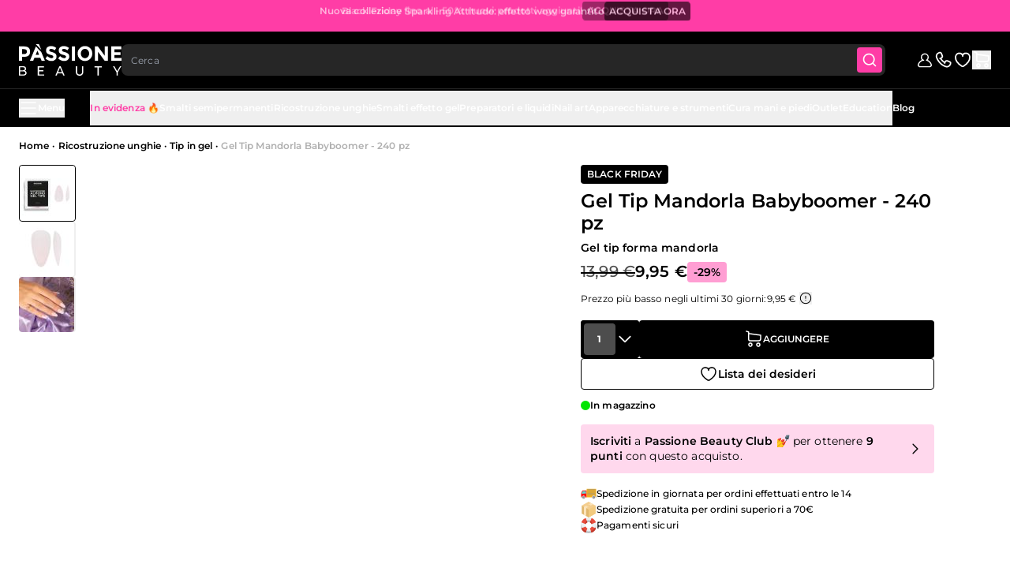

--- FILE ---
content_type: text/html; charset=UTF-8
request_url: https://www.passionebeauty.com/it_it/gel-tip-mandorla-babyboomer-240-pz-per-unghie.html
body_size: 213406
content:
<!doctype html>
<html lang="it">
<head prefix="og: http://ogp.me/ns# fb: http://ogp.me/ns/fb# product: http://ogp.me/ns/product#">
    <title>Gel Tip Mandorla Babyboomer unghie 240pz | Passione Beauty</title><style data-jit-css data-liveview-style-type="cms_block" data-liveview-style-id="317"></style><style data-jit-css data-liveview-style-type="cms_block" data-liveview-style-id="306">.cmsb306-text-left {
text-align: left
}
.cmsb306-text-base {
font-size: 1rem;
line-height: 1.5rem
}
.cmsb306-font-normal {
font-weight: 400
}</style><style data-jit-css data-liveview-style-type="cms_block" data-liveview-style-id="303">.cmsb303-sr-only {
position: absolute;
width: 1px;
height: 1px;
padding: 0;
margin: -1px;
overflow: hidden;
clip: rect(0, 0, 0, 0);
white-space: nowrap;
border-width: 0
}
.cmsb303-mb-12 {
margin-bottom: 0.75rem
}
.cmsb303-translate-x-0 {
--tw-translate-x: 0rem;
transform: translate(var(--tw-translate-x), var(--tw-translate-y)) rotate(var(--tw-rotate)) skewX(var(--tw-skew-x)) skewY(var(--tw-skew-y)) scaleX(var(--tw-scale-x)) scaleY(var(--tw-scale-y))
}
.cmsb303-translate-x-8 {
--tw-translate-x: 0.5rem;
transform: translate(var(--tw-translate-x), var(--tw-translate-y)) rotate(var(--tw-rotate)) skewX(var(--tw-skew-x)) skewY(var(--tw-skew-y)) scaleX(var(--tw-scale-x)) scaleY(var(--tw-scale-y))
}
.cmsb303-rounded-lg {
border-radius: 0.5rem
}
.cmsb303-border-none {
border-style: none
}
.cmsb303-bg-rose-20 {
--tw-bg-opacity: 1;
background-color: rgb(255 216 237 / var(--tw-bg-opacity))
}
.cmsb303-leading-normal {
line-height: 1.5
}
.cmsb303-opacity-0 {
opacity: 0
}
.cmsb303-opacity-100 {
opacity: 1
}</style><style data-jit-css data-liveview-style-type="cms_block" data-liveview-style-id="302"></style><style data-jit-css data-liveview-style-type="cms_block" data-liveview-style-id="305">.cmsb305-text-left {
text-align: left
}
.cmsb305-text-base {
font-size: 1rem;
line-height: 1.5rem
}
.cmsb305-font-normal {
font-weight: 400
}</style><style data-jit-css data-liveview-style-type="cms_block" data-liveview-style-id="208">.cmsb208-rounded {
border-radius: 0.25rem
}
.cmsb208-p-12 {
padding: 0.75rem
}
.cmsb208-text-left {
text-align: left
}
.cmsb208-text-sm {
font-size: 0.875rem;
line-height: 1.25rem
}
.cmsb208-font-normal {
font-weight: 400
}
@media (min-width: 1024px) {
.cmsb208-md\:p-24 {
padding: 1.5rem
}
}</style><style data-jit-css data-liveview-style-type="cms_block" data-liveview-style-id="304">.cmsb304-\!title-2-extra {
font-size: 2.5rem !important;
font-weight: 800 !important;
letter-spacing: 0px !important;
line-height: 100% !important;
text-transform: uppercase !important
}
.cmsb304-\!title-5 {
font-size: 1rem !important;
font-weight: 600 !important;
letter-spacing: 0px !important;
line-height: 100% !important;
text-transform: uppercase !important
}
.cmsb304-\!paragraph-medium {
font-size: 0.875rem !important;
font-weight: 500 !important;
letter-spacing: 0.01em !important;
line-height: 140% !important
}
.cmsb304-mb-32 {
margin-bottom: 2rem
}
.cmsb304-mt-12 {
margin-top: 0.75rem
}
.cmsb304-mt-24 {
margin-top: 1.5rem
}
.cmsb304-grid {
display: grid
}
.cmsb304-gap-\[10px\] {
gap: 10px
}
.cmsb304-text-left {
text-align: left
}
.cmsb304-text-base {
font-size: 1rem;
line-height: 1.5rem
}
.cmsb304-text-sm {
font-size: 0.875rem;
line-height: 1.25rem
}
.cmsb304-font-normal {
font-weight: 400
}
.cmsb304-\[\&_svg\]\:inline svg {
display: inline
}</style><style data-jit-css data-liveview-style-type="cms_block" data-liveview-style-id="313"></style>
<meta charset="utf-8"/>
<meta name="title" content="Gel Tip Mandorla Babyboomer unghie 240pz | Passione Beauty"/>
<meta name="description" content="Acquista Gel Tip Mandorla Babyboomer 240pz, tip solubili rosa chiaro per ricostruzioni babyboomer rapide."/>
<meta name="robots" content="INDEX,FOLLOW"/>
<meta name="viewport" content="width=device-width, initial-scale=1.0, maximum-scale=2.0"/>
<meta name="facebook-domain-verification" content="bi720kxk1t497i6cafzjn4z1i8hqsf"/>
<meta name="format-detection" content="telephone=no, email=no, address=no, date=no"/>
<link  rel="stylesheet" type="text/css"  media="all" href="https://d249tcpqnhqbel.cloudfront.net/static/version1764176087/frontend/Hyva/passione-beauty/it_IT/css/styles.css" />
<script  type="text/javascript"  src="https://d249tcpqnhqbel.cloudfront.net/static/version1764176087/frontend/Hyva/passione-beauty/it_IT/Webformat_PageBuilderAccordion/js/hyva-accordion.js"></script>
<script  type="text/javascript"  src="https://d249tcpqnhqbel.cloudfront.net/static/version1764176087/frontend/Hyva/passione-beauty/it_IT/Scalapay_Scalapay/js/scalapay_widget.js"></script>
<link  rel="canonical" href="https://www.passionebeauty.com/it_it/gel-tip-mandorla-babyboomer-240-pz-per-unghie.html" />
<link  rel="icon" type="image/x-icon" href="https://d249tcpqnhqbel.cloudfront.net/media/favicon/passionebeauty-favicon.png" />
<link  rel="shortcut icon" type="image/x-icon" href="https://d249tcpqnhqbel.cloudfront.net/media/favicon/passionebeauty-favicon.png" />
<link rel="preconnect" href="https://d249tcpqnhqbel.cloudfront.net" />
<!--ZOjSzVaNqf9ety0YBzD6mXvyw2voLDY8-->
<script src="https://assets.adobedtm.com/59052d39661d/154345042aff/launch-014fae24d075.min.js" async></script>    <script
    defer
    type="text/javascript"
    src="https://d249tcpqnhqbel.cloudfront.net/static/version1764176087/frontend/Hyva/passione-beauty/it_IT/Shokunin_Libs/js/keen-slider.min.js"
></script>
<style>
    .keen-slider:not([data-keen-slider-disabled]){-webkit-touch-callout:none;-webkit-tap-highlight-color:transparent;align-content:flex-start;display:flex;overflow:hidden;position:relative;touch-action:pan-y;-webkit-user-select:none;-moz-user-select:none;-ms-user-select:none;user-select:none;-khtml-user-select:none;width:100%}.keen-slider:not([data-keen-slider-disabled]) .keen-slider__slide{min-height:100%;overflow:hidden;position:relative;width:100%}.keen-slider:not([data-keen-slider-disabled])[data-keen-slider-reverse]{flex-direction:row-reverse}.keen-slider:not([data-keen-slider-disabled])[data-keen-slider-v]{flex-wrap:wrap}
</style>
<noscript id="keenslider_preloader"></noscript>
    <script async type="text/javascript" src="//asset.fwcdn3.com/js/fwn.js" ></script>
    <script async type="text/javascript" src="//asset.fwcdn3.com/js/integrations/magento.js"></script>
    
    <script>'use strict';

document.addEventListener('DOMContentLoaded', () => {
    let fireworkCartUrl = Alpine.store('webformatApp').isApp()
        ? 'https\u003A\u002F\u002Fwww.passionebeauty.com\u002Fit_it\u002Fgel\u002Dtip\u002Dmandorla\u002Dbabyboomer\u002D240\u002Dpz\u002Dper\u002Dunghie.html'
        : 'https\u003A\u002F\u002Fwww.passionebeauty.com\u002Fit_it\u002Fcheckout\u002Fcart\u002F';
    let remoteFWProducts = null;

    function setupFireworkShopping() {
        // if window._fwn?.shopping is loaded before this script tag, use it directly
        window._fwn.shopping.configureCart({
            url: fireworkCartUrl,
            currency: 'EUR',
            addToCartText: "Aggiungi al carrello"
        });

        
    }

    // Helper method to convert a remote product to a Firework product object.
    function createFWProduct(remoteProduct) {
        return window._fwn.shopping.productFactory((product) => {
            // 1. Update the product title.
            product
                .extId(remoteProduct.sku)
                .name(remoteProduct.name)
                .description(remoteProduct.description)
                .currency('EUR');

            // 2. Update product variant price and availability.
            product.variant((variant) => {
                variant
                    .extId(remoteProduct.sku)
                    .isAvailable(remoteProduct.is_in_stock)
                    .price(remoteProduct.price)
                    .originalPrice(remoteProduct.original_price)
                    .url(remoteProduct.url)
            });
        });
    }

    // Helper method to convert a remote product to a Firework product object.
    function parseFWProduct(cartProduct) {
        const sku = cartProduct.product_sku;
        const remoteProduct = remoteFWProducts[sku];
        return window._fwn.shopping.productFactory((product) => {
            product
                .extId(sku)
                .name(remoteProduct.name)
                .description(remoteProduct.description)
                .currency('EUR')

            product.variant((variant) => {
                variant
                    .extId(sku)
                    .sku(sku)
                    .isAvailable(remoteProduct.is_in_stock)
                    .price(remoteProduct.price)
                    .originalPrice(remoteProduct.original_price)
                    .url(remoteProduct.url)
            });
        }, true)
    }

    async function fetchProductsFromServer(skus) {
        try {
            const response = await fetch('https://www.passionebeauty.com/it_it/pufirework/ajax/producthydration/?' + new URLSearchParams({
                skus: skus.sort()
            }), {
                method: 'GET',
                headers: {
                    'Content-Type': 'application/json; charset=utf-8',
                    'X-Requested-With': 'XMLHttpRequest'
                },
                mode: "cors",
                credentials: "include"
            });

            const result = await response.json();

            if (!result.success) {
                throw new Error(result.message || 'Errore nella risposta del server');
            }

            return result.products;

        } catch (error) {
            console.error('Errore nella fetch dei prodotti:', error);
            return [];
        }
    }

    async function fetchCartFromServerOrCache() {
        try {
            const response = await fetch('https://www.passionebeauty.com/it_it/firework/cart/getCart/?' + ((new Date).getTime()), {
                method: 'GET',
                headers: {
                    'Content-Type': 'application/json; charset=utf-8',
                    'X-Requested-With': 'XMLHttpRequest'
                },
                mode: "cors",
                credentials: "include"
            });
            const result = await response.json();

            if (!result.items) {
                throw new Error(result.message || 'Errore nella risposta del server');
            }

            return result;

        } catch (error) {
            console.error('Errore nella fetch dei prodotti:', error);
            return [];
        }
    }

    if (window._fwn?.shopping) {
        setupFireworkShopping();
    } else {
        document.addEventListener("fw:ready", () => {
            setupFireworkShopping();
        });
    }
    document.addEventListener("fw:shopping:cart-updated", () => {
        hyva.setCookie('mage-cache-sessid', '', -1, true); // remove the cookie
        dispatchEvent(new CustomEvent('reload-customer-section-data')); // reload the data
    });

    if (Alpine.store('webformatApp').isApp()) {
        document.addEventListener("fw:shopping:request-checkout", (e) => {
            e.preventDefault();

            Alpine.store('webformatApp').appEvent(
                'link',
                {
                    tab: 'CART_TAB',
                    url: 'https\u003A\u002F\u002Fwww.passionebeauty.com\u002Fit_it\u002Fcheckout\u002Fcart\u002F'
                }
            );

            return false;
        });
    }
});</script>
<script>
    window.addEventListener('init-external-scripts', () => {
        const script = document.createElement('script')
        script.src = 'https://integrations.etrusted.com/applications/widget.js/v2';
        script.defer = "defer";
        script.async = true;
        script.type = 'text/javascript';
        document.head.append(script);
    }, {once: true, passive: true});
</script>

<script>
    window.loadTimerStart = Date.now();
</script>

    <link rel="alternate" hreflang="it" href="https://www.passionebeauty.com/it_it/gel-tip-mandorla-babyboomer-240-pz-per-unghie.html" />
    <link rel="alternate" hreflang="en" href="https://www.passionebeauty.com/en_gb/babyboomer-almond-gel-tips-240-pcs.html" />
    <link rel="alternate" hreflang="de" href="https://www.passionebeauty.com/de_de/240er-tipbox-gel-tips-mandel-babyboomer.html" />
    <link rel="alternate" hreflang="es" href="https://www.passionebeauty.com/es_es/gel-tip-almendra-babyboomer-240-pzs.html" />
    <link rel="alternate" hreflang="fr" href="https://www.passionebeauty.com/fr_fr/capsule-en-gel-amande-babyboomer-240-pcs.html" />
<script>
    var BASE_URL = 'https://www.passionebeauty.com/it_it/';
    var THEME_PATH = 'https://d249tcpqnhqbel.cloudfront.net/static/version1764176087/frontend/Hyva/passione-beauty/it_IT';
    var COOKIE_CONFIG = {
        "expires": null,
        "path": "\u002F",
        "domain": ".www.passionebeauty.com",
        "secure": true,
        "lifetime": "15552000",
        "cookie_restriction_enabled": false    };
    var CURRENT_STORE_CODE = 'it_it';
    var CURRENT_WEBSITE_ID = '1';

    window.hyva = window.hyva || {}

    window.cookie_consent_groups = window.cookie_consent_groups || {}
    window.cookie_consent_groups['necessary'] = true;

    window.cookie_consent_config = window.cookie_consent_config || {};
    window.cookie_consent_config['necessary'] = [].concat(
        window.cookie_consent_config['necessary'] || [],
        [
            'user_allowed_save_cookie',
            'form_key',
            'mage-messages',
            'private_content_version',
            'mage-cache-sessid',
            'last_visited_store',
            'section_data_ids'
        ]
    );
</script>

<script>
    'use strict';

    window.webformat = window.webformat || {};

    window.webformat.algolia = {};
    window.webformat.algolia.readyPromise = undefined;
    window.webformat.algolia.isReady = new Promise((res) => { window.webformat.algolia.readyPromise = res; });
</script>
<script>
    'use strict';
    (function( hyva, undefined ) {

        function lifetimeToExpires(options, defaults) {

            const lifetime = options.lifetime || defaults.lifetime;

            if (lifetime) {
                const date = new Date;
                date.setTime(date.getTime() + lifetime * 1000);
                return date;
            }

            return null;
        }

        function generateRandomString() {

            const allowedCharacters = '0123456789abcdefghijklmnopqrstuvwxyzABCDEFGHIJKLMNOPQRSTUVWXYZ',
                length = 16;

            let formKey = '',
                charactersLength = allowedCharacters.length;

            for (let i = 0; i < length; i++) {
                formKey += allowedCharacters[Math.round(Math.random() * (charactersLength - 1))]
            }

            return formKey;
        }

        const sessionCookieMarker = {noLifetime: true}

        const cookieTempStorage = {};

        const internalCookie = {
            get(name) {
                const v = document.cookie.match('(^|;) ?' + name + '=([^;]*)(;|$)');
                return v ? v[2] : null;
            },
            set(name, value, days, skipSetDomain) {
                let expires,
                    path,
                    domain,
                    secure,
                    samesite;

                const defaultCookieConfig = {
                    expires: null,
                    path: '/',
                    domain: null,
                    secure: false,
                    lifetime: null,
                    samesite: 'lax'
                };

                const cookieConfig = window.COOKIE_CONFIG || {};

                expires = days && days !== sessionCookieMarker
                    ? lifetimeToExpires({lifetime: 24 * 60 * 60 * days, expires: null}, defaultCookieConfig)
                    : lifetimeToExpires(window.COOKIE_CONFIG, defaultCookieConfig) || defaultCookieConfig.expires;

                path = cookieConfig.path || defaultCookieConfig.path;
                domain = !skipSetDomain && (cookieConfig.domain || defaultCookieConfig.domain);
                secure = cookieConfig.secure || defaultCookieConfig.secure;
                samesite = cookieConfig.samesite || defaultCookieConfig.samesite;

                document.cookie = name + "=" + encodeURIComponent(value) +
                    (expires && days !== sessionCookieMarker ? '; expires=' + expires.toGMTString() : '') +
                    (path ? '; path=' + path : '') +
                    (domain ? '; domain=' + domain : '') +
                    (secure ? '; secure' : '') +
                    (samesite ? '; samesite=' + samesite : 'lax');
            },
            isWebsiteAllowedToSaveCookie() {
                const allowedCookies = this.get('user_allowed_save_cookie');
                if (allowedCookies) {
                    const allowedWebsites = JSON.parse(unescape(allowedCookies));

                    return allowedWebsites[CURRENT_WEBSITE_ID] === 1;
                }
                return false;
            },
            getGroupByCookieName(name) {
                const cookieConsentConfig = window.cookie_consent_config || {};
                let group = null;
                for (let prop in cookieConsentConfig) {
                    if (!cookieConsentConfig.hasOwnProperty(prop)) continue;
                    if (cookieConsentConfig[prop].includes(name)) {
                        group = prop;
                        break;
                    }
                }
                return group;
            },
            isCookieAllowed(name) {
                const cookieGroup = this.getGroupByCookieName(name);
                return cookieGroup
                    ? window.cookie_consent_groups[cookieGroup]
                    : this.isWebsiteAllowedToSaveCookie();
            },
            saveTempStorageCookies() {
                for (const [name, data] of Object.entries(cookieTempStorage)) {
                    if (this.isCookieAllowed(name)) {
                        this.set(name, data['value'], data['days'], data['skipSetDomain']);
                        delete cookieTempStorage[name];
                    }
                }
            }
        };

        hyva.getCookie = (name) => {
            const cookieConfig = window.COOKIE_CONFIG || {};

            if (cookieConfig.cookie_restriction_enabled && ! internalCookie.isCookieAllowed(name)) {
                return cookieTempStorage[name] ? cookieTempStorage[name]['value'] : null;
            }

            return internalCookie.get(name);
        }

        hyva.setCookie = (name, value, days, skipSetDomain) => {
            const cookieConfig = window.COOKIE_CONFIG || {};

            if (cookieConfig.cookie_restriction_enabled && ! internalCookie.isCookieAllowed(name)) {
                cookieTempStorage[name] = {value, days, skipSetDomain};
                return;
            }
            return internalCookie.set(name, value, days, skipSetDomain);
        }


        hyva.setSessionCookie = (name, value, skipSetDomain) => {
            return hyva.setCookie(name, value, sessionCookieMarker, skipSetDomain)
        }

        hyva.getBrowserStorage = () => {
            const browserStorage = window.localStorage || window.sessionStorage;
            if (!browserStorage) {
                console.warn('Browser Storage is unavailable');
                return false;
            }
            try {
                browserStorage.setItem('storage_test', '1');
                browserStorage.removeItem('storage_test');
            } catch (error) {
                console.warn('Browser Storage is not accessible', error);
                return false;
            }
            return browserStorage;
        }

        hyva.postForm = (postParams) => {
            const form = document.createElement("form");

            let data = postParams.data;

            if (! postParams.skipUenc && ! data.uenc) {
                data.uenc = btoa(window.location.href);
            }
            form.method = "POST";
            form.action = postParams.action;

            Object.keys(postParams.data).map(key => {
                const field = document.createElement("input");
                field.type = 'hidden'
                field.value = postParams.data[key];
                field.name = key;
                form.appendChild(field);
            });

            const form_key = document.createElement("input");
            form_key.type = 'hidden';
            form_key.value = hyva.getFormKey();
            form_key.name="form_key";
            form.appendChild(form_key);

            document.body.appendChild(form);

            form.submit();
        }

        hyva.getFormKey = function () {
            let formKey = hyva.getCookie('form_key');

            if (!formKey) {
                formKey = generateRandomString();
                hyva.setCookie('form_key', formKey);
            }

            return formKey;
        }

        hyva.formatPrice = (value, showSign, options = {}) => {
            const groupSeparator = options.groupSeparator;
            const decimalSeparator = options.decimalSeparator
            delete options.groupSeparator;
            delete options.decimalSeparator;
            const formatter = new Intl.NumberFormat(
                'it\u002DIT',
                Object.assign({
                    style: 'currency',
                    currency: 'EUR',
                    signDisplay: showSign ? 'always' : 'auto'
                }, options)
            );
            return (typeof Intl.NumberFormat.prototype.formatToParts === 'function') ?
                formatter.formatToParts(value).map(({type, value}) => {
                    switch (type) {
                        case 'currency':
                            return '\u20AC' || value;
                        case 'minusSign':
                            return '- ';
                        case 'plusSign':
                            return '+ ';
                        case 'group':
                            return groupSeparator !== undefined ? groupSeparator : value;
                        case 'decimal':
                            return decimalSeparator !== undefined ? decimalSeparator : value;
                        default :
                            return value;
                    }
                }).reduce((string, part) => string + part) :
                formatter.format(value);
        }

        const formatStr = function (str, nStart) {
            const args = Array.from(arguments).slice(2);

            return str.replace(/(%+)([0-9]+)/g, (m, p, n) => {
                const idx = parseInt(n) - nStart;

                if (args[idx] === null || args[idx] === void 0) {
                    return m;
                }
                return p.length % 2
                    ? p.slice(0, -1).replace('%%', '%') + args[idx]
                    : p.replace('%%', '%') + n;
            })
        }

        hyva.str = function (string) {
            const args = Array.from(arguments);
            args.splice(1, 0, 1);

            return formatStr.apply(undefined, args);
        }

        hyva.strf = function () {
            const args = Array.from(arguments);
            args.splice(1, 0, 0);

            return formatStr.apply(undefined, args);
        }

        /**
         * Take a html string as `content` parameter and
         * extract an element from the DOM to replace in
         * the current page under the same selector,
         * defined by `targetSelector`
         */
        hyva.replaceDomElement = (targetSelector, content) => {
            // Parse the content and extract the DOM node using the `targetSelector`
            const parser = new DOMParser();
            const doc = parser.parseFromString(content, 'text/html');
            const contentNode = doc.querySelector(targetSelector);

            // Bail if content or target can't be found
            if (!contentNode || !document.querySelector(targetSelector)) {
                return;
            }

                        hyva.activateScripts(contentNode);
            
            // Replace the old DOM node with the new content
            document.querySelector(targetSelector).replaceWith(contentNode);

            // Reload customerSectionData and display cookie-messages if present
            window.dispatchEvent(new CustomEvent("reload-customer-section-data"));
            hyva.initMessages();
        }

        hyva.removeScripts = (contentNode) => {
            const scripts = contentNode.getElementsByTagName('script');
            for (let i = 0; i < scripts.length; i++) {
                scripts[i].parentNode.removeChild(scripts[i]);
            }
            const templates = contentNode.getElementsByTagName('template');
            for (let i = 0; i < templates.length; i++) {
                const container = document.createElement('div');
                container.innerHTML = templates[i].innerHTML;
                hyva.removeScripts(container);
                templates[i].innerHTML = container.innerHTML;
            }
        }

        hyva.activateScripts = (contentNode) => {
            // Create new array from HTMLCollection to avoid mutation of collection while manipulating the DOM.
            const scripts = Array.from(contentNode.getElementsByTagName('script'));

            // Iterate over all script tags to duplicate+inject each into the head
            for (const original of scripts) {
                const script = document.createElement('script');
                original.type && (script.type = original.type);
                script.innerHTML = original.innerHTML;

                // Remove the original (non-executing) script from the contentNode
                original.parentNode.removeChild(original)

                // Add script to head
                document.head.appendChild(script);
            }

            return contentNode;
        }

        const replace = {['+']: '-', ['/']: '_', ['=']: ','};
        hyva.getUenc = () => btoa(window.location.href).replace(/[+/=]/g, match => replace[match]);

        let currentTrap;

        const focusableElements = (rootElement) => {
            const selector = 'button, [href], input, select, textarea, details, [tabindex]:not([tabindex="-1"]';
            return Array.from(rootElement.querySelectorAll(selector))
                .filter(el => {
                    return el.style.display !== 'none'
                        && !el.disabled
                        && el.tabIndex !== -1
                        && (el.offsetWidth || el.offsetHeight || el.getClientRects().length)
                })
        }

        const focusTrap = (e) => {
            const isTabPressed = e.key === 'Tab' || e.keyCode === 9;
            if (!isTabPressed) return;

            const focusable = focusableElements(currentTrap)
            const firstFocusableElement = focusable[0]
            const lastFocusableElement = focusable[focusable.length - 1]

            e.shiftKey
                ? document.activeElement === firstFocusableElement && (lastFocusableElement.focus(), e.preventDefault())
                : document.activeElement === lastFocusableElement && (firstFocusableElement.focus(), e.preventDefault())
        };

        hyva.releaseFocus = (rootElement) => {
            if (currentTrap && (!rootElement || rootElement === currentTrap)) {
                currentTrap.removeEventListener('keydown', focusTrap)
                currentTrap = null
            }
        }
        hyva.trapFocus = (rootElement) => {
            if (!rootElement) return;
            hyva.releaseFocus()
            currentTrap = rootElement
            rootElement.addEventListener('keydown', focusTrap)
            const firstElement = focusableElements(rootElement)[0]
            firstElement && firstElement.focus()
        }

        hyva.safeParseNumber = (rawValue) => {
            const number = rawValue ? parseFloat(rawValue) : null;

            return Array.isArray(number) || isNaN(number) ? rawValue : number;
        }

        const toCamelCase = s => s.split('_').map(word => word.charAt(0).toUpperCase() + word.slice(1)).join('');
        hyva.createBooleanObject = (name, value = false, additionalMethods = {}) => {

            const camelCase = toCamelCase(name);
            const key = '__hyva_bool_' + name

            return new Proxy(Object.assign(
                additionalMethods,
                {
                    [key]: !!value,
                    [name]() {return !!this[key]},
                    ['!' + name]() {return !this[key]}, // @deprecated This does not work with non-CSP Alpine
                    ['not' + camelCase]() {return !this[key]},
                    ['toggle' + camelCase]() {this[key] = !this[key]},
                    [`set${camelCase}True`]() {this[key] = true},
                    [`set${camelCase}False`]() {this[key] = false},
                }
            ), {
                set(target, prop, value) {
                    return prop === name
                        ? (target[key] = !!value)
                        : Reflect.set(...arguments);
                }
            })
        }

                hyva.alpineInitialized = (fn) => window.addEventListener('alpine:initialized', fn, {once: true})
        window.addEventListener('alpine:init', () => Alpine.data('{}', () => ({})), {once: true});
                window.addEventListener('user-allowed-save-cookie', () => internalCookie.saveTempStorageCookies())

    }( window.hyva = window.hyva || {} ));
</script>
<script>
    if (!window.IntersectionObserver) {
        window.IntersectionObserver = function (callback) {
            this.observe = el => el && callback(this.takeRecords());
            this.takeRecords = () => [{isIntersecting: true, intersectionRatio: 1}];
            this.disconnect = () => {};
            this.unobserve = () => {};
        }
    }
</script>

<script>
    'use strict';

    window.webformat = window.webformat || {};

    (function (webformat, undefined) {
        /**
         * @typedef {Object} Asset
         * @property {string} asset.url
         * @property {boolean} asset.defer
         * @property {boolean} asset.async
         */

        webformat.utils = () => {
            window.loadedAssets = window.loadedAssets || new Map();

            return {
                /**
                 * @param {string} text
                 * @param {'success' | 'error' | 'info' | 'notice' | 'warning'} messageType
                 * @param {string} messageText
                 */
                copyText(text, messageType = 'success', messageText = 'Copiato\u0020negli\u0020appunti') {
                    window.navigator.clipboard.writeText(text).then(() => {
                        window.dispatchMessages([
                            {
                                type: messageType,
                                text: messageText,
                            },
                        ]);
                    });
                },
                /**
                 * @param {Asset} asset
                 */
                async loadAsset(asset) {
                    return new Promise((resolve, reject) => {
                        if (window.loadedAssets.has(asset.url)) {
                            resolve();
                            return;
                        }

                        window.loadedAssets.set(asset.url, true);

                        const script = document.createElement('script');

                        script.charset = 'utf-8';
                        script.type = 'text/javascript';
                        script.src = asset.url;
                        script.defer = asset.defer || false;
                        script.async = asset.async || false;

                        script.onload = () => {
                            resolve();
                        };
                        script.onerror = () => {
                            reject(new Error('Failed to load asset: ' + asset.url));
                        };

                        document.head.appendChild(script);
                    });
                },
                /**
                 * @param {Asset[]} assets
                 */
                async loadAssets(assets) {
                    return Promise.all(assets.map(this.loadAsset));
                },
            };
        };
    })((window.webformat = window.webformat || {}));
</script>


<meta property="og:type" content="product" />
<meta property="og:title"
      content="Gel&#x20;Tip&#x20;Mandorla&#x20;Babyboomer&#x20;-&#x20;240&#x20;pz" />
<meta property="og:image"
      content="https://d249tcpqnhqbel.cloudfront.net/media/catalog/product/cache/272e37f22b41eb1d29ea2daccb45333e/1/a/1a58f97a-fad6-4f76-876b-5a5a6be7b96a.jpg" />
<meta property="og:description"
      content="Tip&#x20;preformate&#x20;in&#x20;gel,&#x20;ultra&#x20;sottili&#x20;e&#x20;resistenti,&#x20;pensate&#x20;per&#x20;realizzare&#x20;allungamenti&#x20;rapidi&#x20;con&#x20;un&#x20;finish&#x20;impeccabile&#x20;e&#x20;naturale." />
<meta property="og:url" content="https://www.passionebeauty.com/it_it/gel-tip-mandorla-babyboomer-240-pz-per-unghie.html" />
    <meta property="product:price:amount" content="9.95"/>
    <meta property="product:price:currency"
      content="EUR"/>
</head>
<body id="html-body" class="catalog-product-view product-gel-tip-mandorla-babyboomer-240-pz-per-unghie categorypath-ricostruzione-unghie-tip-unghie-in-gel category-tip-unghie-in-gel page-layout-1column">

<script nonce='OGwyNWVxYzY1ZDVkdXpzYm9sZG8xdmd5ODRjc2hjZ3M=' >
    'use strict';
    (function (blackbird) {

        const addEventListenerOnElementToLoad = (elementToLoad, source) => new Promise((resolve, reject) => {
            elementToLoad.addEventListener('load', () => {
                elementToLoad.dataset.loaded = true;
                resolve(elementToLoad);
            })

            elementToLoad.addEventListener('error', () => {
                reject(new Error(`[External resource loader] : The resource "${source}", failed to load.`));
            });
        });

        blackbird.loadExternalScript = async (source) => {
            const scriptWithSameSrc = document.querySelector(`script[src="${source}"][data-loaded]`);

            if (scriptWithSameSrc && scriptWithSameSrc.dataset.loaded === 'true') {
                return scriptWithSameSrc;
            }

            const script = scriptWithSameSrc ?? document.createElement('script');
            script.type = 'text/javascript';
            script.async = true;
            script.src = source;
            script.dataset.loaded = false;

            document.head.appendChild(script);
            await addEventListenerOnElementToLoad(script, source);
            return script;
        }

        blackbird.loadExternalStyle = async (source) => {
            const linkWithSameHref = document.querySelector(`link[href="${source}"][data-loaded]`);

            if (linkWithSameHref && linkWithSameHref.dataset.loaded === 'true') {
                return linkWithSameHref;
            }

            const link = linkWithSameHref ?? document.createElement('link');
            link.type = 'text/css'
            link.rel = 'stylesheet';
            link.href = source;
            link.dataset.loaded = false;

            document.head.prepend(link);
            await addEventListenerOnElementToLoad(link, source);
            return link;
        }

        blackbird.loadExternalResource = (source) => {
            const scriptUrlRegex = /\.(js)$/i;
            const styleUrlRegex = /\.(css)$/i;

            if (scriptUrlRegex.test(source)) {
                return blackbird.loadExternalScript(source);
            }

            if (styleUrlRegex.test(source)) {
                return blackbird.loadExternalStyle(source);
            }
        }

    }(window.blackbird = window.blackbird || {}));
</script>
<input name="form_key" type="hidden" value="nUj5B04xWmrmDfHI" />
    <noscript>
        <section class="message global noscript border-b-2 border-blue-500 bg-blue-50 shadow-none m-0 px-0 rounded-none font-normal">
            <div class="container text-center">
                <p>
                    <strong>I JavaScript sembrano essere disabilitati nel tuo browser.</strong>
                    <span>
                        Per una migliore esperienza sul nostro sito, assicurati di attivare i javascript nel tuo browser.                    </span>
                </p>
            </div>
        </section>
    </noscript>


<script>
    document.body.addEventListener('touchstart', () => {}, {passive: true})
</script>

<svg
    width="0"
    height="0"
    xmlns="http://www.w3.org/2000/svg"
    aria-hidden="true"
    focusable="false"
    class="absolute overflow-hidden size-0"
>
    <defs>
        <mask
            id="mask0"
            style="mask-type: alpha;"
            maskUnits="userSpaceOnUse"
            x="41"
            y="7"
            width="38"
            height="76"
        >
            <rect
                x="41.25"
                y="7.5"
                width="37.5"
                height="75"
                rx="18.75"
                fill="#D9D9D9"
            />
        </mask>
    </defs>
</svg>

<div x-data="{ showNotice: false }"
     @company-permissions-loaded.window="showNotice = $event.detail.isCompanyBlocked"
>
    <template x-if="showNotice">
        <div class="fixed w-full top-0 left-0 z-50 message company-warning bg-red-500 m-0 rounded-none">
            <span class="mx-auto text-white">
                Questo account aziendale è bloccato e il cliente non può effettuare ordini.            </span>
        </div>
    </template>
</div>
    <!-- GOOGLE TAG MANAGER -->
    <noscript>
        <iframe src="https://load.sgtm.passionebeauty.com/ns.html?id=GTM-57J54R6Z"
                height="0" width="0" style="display:none;visibility:hidden"></iframe>
    </noscript>
    <!-- END GOOGLE TAG MANAGER -->
<script>
    'use strict';

    window.PB = window.PB || {};
    window.PB.GTM = window.PB.GTM || {};
    window.PB.GTM.impressionList = {"category":{"product_selector":"#product-list ul[role=\"list\"] li.product-item"},"cms_component":{"product_selector":".product-item","list_selector":{"pb_product_keen":"[data-liveview-element=\"pb_product_keen\"][data-layer=\"1\"]"}},"algolia_recommended":{"product_selector":".product-item"},"cart":{"product_selector":".cart-form .cart-items .cart-item.not-popup"},"related":{"product_selector":".related-product-slider .product-item","list_name":"related_block_list"},"upsell":{"product_selector":".upsell-product-slider .product-item","list_name":"upsell_block_list"},"algolia_search_results":{"product_selector":".product-item","list_selector":{"algolia_product":"#instant-search-results-container"}}};
    window.PB.GTM.listTypeMap = {"catalog_page_list":"Catalog Page","crosssell_block_list":"Cross-sell","related_block_list":"Related Products","search_page_list":"Search Results","upsell_block_list":"Up-sell"};
    window.PB.GTM.getItemListName = function () {
        let result = 'landing';
        const bodyClasses = document.body.classList;

        if (bodyClasses.contains('cms-index-index')) {
            result = 'homepage';
        } else if (bodyClasses.contains('catalog-category-view')) {
            result = 'category listing';
        } else if (bodyClasses.contains('catalog-product-view')) {
            result = 'cross selling related products';
        } else if (bodyClasses.contains('checkout-cart-index')) {
            result = 'cross selling cart';
        } else if (bodyClasses.contains('catalogsearch-result-index')) {
            result = 'search results';
        } else if (bodyClasses.contains('wishlist-index-index')) {
            result = 'wishlist';
        } else if (bodyClasses?.value?.includes('outlet')) {
            result = 'outlet';
        }

        return result;
    };
    window.PB.GTM.createImpressionPayload = function (product, index, itemListName) {
        let payload;

        if (product instanceof HTMLElement) {
            const price = parseFloat(product.querySelector('[data-price-type="oldPrice"]')?.dataset?.priceAmount ?? 0);
            const finalPrice = parseFloat(product.querySelector('[data-price-type="finalPrice"]')?.dataset?.priceAmount ?? 0);
            let discount = 0.0;
            if (price && finalPrice && price > finalPrice) {
                discount = parseFloat((price - finalPrice).toFixed(2));
            }

            payload = {
                item_id: product.dataset.sku,
                item_name: product.dataset.name || '',
                currency: window.dlCurrencyCode,
                discount: parseFloat(discount),
                index: index + 1,
                item_brand: product.dataset.manufacturer,
                item_category: product?.dataset?.pb_marketing_category_1,
                item_category2: product?.dataset?.pb_marketing_category_2,
                item_category3: product?.dataset?.pb_marketing_category_3,
                item_category4: product?.dataset?.pb_marketing_category_4,
                item_list_id: itemListName.toLocaleLowerCase().replace(' ', '-'),
                item_list_name: itemListName,
                attribute_set: product.dataset.attribute_set,
                price: parseFloat(parseFloat(finalPrice).toFixed(2)),
                quantity: 1,
                out_of_stock: !(product.querySelector('[data-addto="cart"]')),
                sale: discount !== 0.0
            };
        } else if (typeof product === 'object' && product.hasOwnProperty('gtm')) {
            payload = product.gtm;
        } else {
            const price = product.product_old_price_value ?? 0;
            const finalPrice = product.product_price_value ?? 0;
            let discount = 0.0;
            if (price && finalPrice && price > finalPrice) {
                discount = parseFloat((price - finalPrice).toFixed(2));
            }

            payload = {
                item_id: product.product_sku,
                item_name: product.product_name_it ?? product.product_name,
                currency: window.dlCurrencyCode,
                discount: discount,
                index: index + 1,
                item_brand: product.product_manufacturer,
                item_category: product?.product_category ?? '',
                item_category2: product?.product_category2 ?? '',
                item_category3: product?.product_category3 ?? '',
                item_category4: product?.product_category4 ?? '',
                item_list_id: itemListName.toLocaleLowerCase().replace(' ', '-'),
                item_list_name: itemListName,
                attribute_set: product.product_attribute_set,
                price: parseFloat(parseFloat(product.product_price_value).toFixed(2)),
                quantity: product.qty,
                out_of_stock: false,
                sale: discount !== 0.0
            };
        }

        const promo = window.PB.GTM.getPromoForSku(payload.item_id);
        if (promo) {
            payload.promotion_id = promo.promotion_id;
            payload.promotion_name = promo.promotion_name;
            payload.creative_name = promo.creative_name;
            payload.creative_slot = promo.creative_slot;
        }

        return payload;
    };
    window.PB.GTM.processFromConfig = function (key, pageNr, callback) {
        let rootElem = document;
        if (typeof key === 'object') {
            rootElem = key.elem;
            key = key.name;
        }
        const config = window.PB.GTM.impressionList[key];
        if (!config) return;

        if (typeof config['list_selector'] === 'object') {
            for (const [cmsKey, cmsSelector] of Object.entries(config['list_selector'])) {
                const elements = document.querySelectorAll(cmsSelector);
                elements.forEach((element) => {
                    const products = element.querySelectorAll(config['product_selector']);
                    callback(products, pageNr, window.PB.GTM.getItemListName());
                });
            }
        } else {
            const products = rootElem.querySelectorAll(config['product_selector']);
            callback(products, pageNr, window.PB.GTM.getItemListName());
        }
    };
    window.PB.GTM.pushProductImpressions = function (key, pageNr) {
        window.PB.GTM.processFromConfig(key, pageNr, (products, pageNr) => {
            let impressions = [];
            if (products) {
                const totalProducts = products.length;
                const offest = (totalProducts / pageNr) * (pageNr - 1);
                products.forEach((product, index) => {
                    const listName = product.classList.contains('cart-item') ? '' : window.PB.GTM.getItemListName();
                    if (product instanceof HTMLElement && product.dataset.hasOwnProperty('gtmpayload')) {
                        product = { gtm: JSON.parse(product.dataset.gtmpayload) };
                    }
                    (index >= offest) && impressions.push(window.PB.GTM.createImpressionPayload(product, index, listName));
                });
            }

            const eventName = key === 'cart' ? 'view_cart': 'view_item_list';

            if (impressions.length) {
                let curCurrency;
                let curTotal;
                if (eventName === 'view_cart') {
                    curCurrency = impressions[0].currency;
                    curTotal = impressions.reduce((acc, impr) => impr.price ? acc + impr.price : acc, 0);
                }
                const chunks = [];
                for (let i = 0; i < impressions.length; i += 100) {
                    chunks.push(impressions.slice(i, i + 100));
                }

                window.dataLayer.push({ecommerce: null});
                chunks.forEach((chunk) => {
                    const ecommerceData = {
                        items: chunk,
                    };
                    if (eventName === 'view_cart') {
                        ecommerceData.value = curTotal;
                        ecommerceData.currency = curCurrency;
                    }
                    window.dataLayer.push({
                        event: eventName,
                        ecommerce: ecommerceData,
                    });
                });
            }
        });
    };
    window.PB.GTM.trackProductClick = function (key, pageNr) {
        window.PB.GTM.processFromConfig(key, pageNr, (products, pageNr) => {
            if (products) {
                const totalProducts = products.length;
                const offest = (totalProducts / pageNr) * (pageNr - 1);
                products.forEach((product, index) => {
                    if (index >= offest) {
                        product.querySelectorAll(
                            'a'
                        ).forEach((element) => {
                            element.addEventListener('click', () => {
                                const price = product.querySelector('[data-price-type="finalPrice"]')?.dataset?.priceAmount;

                                window.dataLayer.push({ecommerce: null});
                                window.dataLayer.push({
                                    event: 'select_item',
                                    ecommerce: {
                                        currency: window.dlCurrencyCode,
                                        value: price,
                                        items: [
                                            window.PB.GTM.createImpressionPayload(product, index, window.PB.GTM.getItemListName())
                                        ],
                                    },
                                });
                            });
                        });
                    }
                });
            }
        });
    };

    (() => {
        window.addEventListener(
            'ga-initialized',
            () => {
                for (const [key, config] of Object.entries(window.PB.GTM.impressionList)) {
                    if (!config['product_selector']) continue;
                    if (key.indexOf('algolia_') === 0) continue;

                    window.PB.GTM.pushProductImpressions(key, 1);
                    window.PB.GTM.trackProductClick(key, 1);
                }
            },
            {once: true}
        );
    })();
</script>
<script>
    'use strict';

    (() => {
        window.addEventListener(
            'ga-initialized',
            () => {
                window.addEventListener('cart-item-added', (event) => {
                    if (event.detail?.category && event.detail?.product) {
                        const value = (event.detail.product.price ?? 0) * event.detail.product.quantity;
                        window.dataLayer.push({ ecommerce: null });
                        window.dataLayer.push({
                            event: 'add_to_cart',
                            category: event.detail.category,
                            ecommerce: {
                                value: value,
                                currency: 'EUR',
                                items: [event.detail.product],
                            }
                        });
                    }
                });
            },
            {once: true}
        );
    })();
</script>
<script>
    'use strict';

    (() => {
        window.addEventListener(
            'ga-initialized',
            () => {
                window.addEventListener('cart-item-removed', (event) => {
                    if (event.detail?.category && event.detail?.product) {
                        const value = (event.detail.product.price ?? 0) * event.detail.product.quantity;
                        window.dataLayer.push({ecommerce: null});
                        window.dataLayer.push({
                            event: 'remove_from_cart',
                            category: event.detail.category,
                            ecommerce: {
                                value: value,
                                currency: 'EUR',
                                items: [event.detail.product],
                            }
                        });
                    }
                });
            },
            {once: true}
        );
    })();
</script>
<script>
    'use strict';
    (() => {
        window.PB = window.PB || {};
        window.PB.GTM = window.PB.GTM || {};

        const ACTIVE_PROMOTION = 'pb-active-promotion';
        const PROMO_SKU_REGISTRY = 'pb-promo-sku-reg';

        let promoSkuRegistry = [];
        let isRegistryLoaded = false,
        referrerPathname = null;

        window.PB.GTM.trackPromo = (promotion) => {
            const browserStorage = hyva.getBrowserStorage();
            if (browserStorage) {
                browserStorage.removeItem(ACTIVE_PROMOTION);
                browserStorage.setItem(ACTIVE_PROMOTION, JSON.stringify({
                    ...promotion,
                    url: document.location.pathname
                }));
            }
        };

        window.PB.GTM.getPromoForSku = (sku) => {
            const registry = getRegistry();
            const foundPromo = registry.filter(item => item.skus.includes(sku) && (document.location.pathname || item.url === window.PB.GTM.getReferrer()));
            return foundPromo.length ? foundPromo[0]?.promo : false;
        };

        window.PB.GTM.getReferrer = () => {
            if (referrerPathname === null) {
                try {
                    if (document.referrer) {
                        const referrerUrl = new URL(document.referrer);
                        referrerPathname = referrerUrl.pathname;
                    } else {
                        referrerPathname = false;
                    }
                } catch (error) {
                    referrerPathname = false;
                }
            }

            return referrerPathname;
        };

        const getPromo = () => {
            const browserStorage = hyva.getBrowserStorage();
            if (browserStorage) {
                return JSON.parse(browserStorage.getItem(ACTIVE_PROMOTION));
            }

            return false;
        };

        const clearPromo = () => {
            const browserStorage = hyva.getBrowserStorage();
            if (browserStorage) {
                browserStorage.removeItem(ACTIVE_PROMOTION);
            }
        };

        const getRegistry = () => {
            if (isRegistryLoaded) return promoSkuRegistry;

            isRegistryLoaded = true;
            let loadedDataString = '[]';
            const browserStorage = hyva.getBrowserStorage();
            if (browserStorage) {
                loadedDataString = browserStorage.getItem(PROMO_SKU_REGISTRY) ?? '[]';
            }

            promoSkuRegistry = JSON.parse(loadedDataString);
            return promoSkuRegistry;
        };

        const pushToRegistry = (newEntry) => {
            let registry = getRegistry();

            const newRegistry = [];
            registry.forEach((item) => {
                const updatedSkus = item.skus.filter(item => !newEntry.skus.includes(item));
                if (item.expires >= Date.now() && updatedSkus.length > 0) {
                    item.skus = updatedSkus;
                    newRegistry.push(item);
                }
            });
            newRegistry.push(newEntry);

            const browserStorage = hyva.getBrowserStorage();
            if (browserStorage) {
                browserStorage.setItem(PROMO_SKU_REGISTRY, JSON.stringify(newRegistry));
            }

            isRegistryLoaded = false;
        };

        window.addEventListener('DOMContentLoaded', function() {
            const currentPromo = getPromo();
            if (currentPromo && currentPromo.url !== window.location.pathname) {
                const products = document.querySelectorAll('[data-sku],[data-sku-nop]');

                if (products.length) {
                    const productSkus = [];
                    products.forEach((product) => {
                        productSkus.push(product.dataset.sku ?? product.dataset.skuNop)
                    });

                    delete currentPromo.url;
                    const oneWeekFromNow = Date.now() + (7 * 24 * 60 * 60 * 1000);
                    const newEntry = {
                        promo: currentPromo,
                        skus: productSkus,
                        url: window.location.pathname,
                        expires: oneWeekFromNow
                    };

                    pushToRegistry(newEntry);
                    clearPromo();
                }
            }
        });
    })();
</script><script>
    'use strict';

    (() => {
        const handledEvents = [];

        const observeForEvent = function (element, childrenSelector, eventHandler) {
            if (element && typeof eventHandler === 'function') {
                const observer = new IntersectionObserver(function (entries) {
                    if (entries[0].isIntersecting === true && !handledEvents.includes(element)) {
                        eventHandler(element, 0, 0, entries[0].target);
                        handledEvents.push(element);

                        if (childrenSelector) {
                            const children = element.querySelectorAll(childrenSelector);
                            const innerObserver = new IntersectionObserver(function (entries) {
                                entries.forEach((entry) => {
                                    if (entry.isIntersecting === true && !handledEvents.includes(entry.target)) {
                                        eventHandler(element, Array.prototype.indexOf.call(children, entry.target) + 1, children.length, entry.target);
                                        handledEvents.push(entry.target);
                                    }
                                });
                            }, {root: element, threshold: 1});

                            children.forEach((innerValue) => {
                                innerObserver.observe(innerValue);
                            });
                        }
                    }
                }, {threshold: 1});
                observer.observe(element);
            }
        };

        const interceptClick = function (element, childrenSelector, eventHandler) {
            if (element && typeof eventHandler === 'function') {
                if (childrenSelector) {
                    const children = element.querySelectorAll(childrenSelector);
                    children.forEach((innerValue) => {
                        const links = innerValue.querySelectorAll('a');
                        links.forEach((link) => {
                            link.addEventListener('click', function (e) {
                                e.preventDefault();
                                eventHandler(element, Array.prototype.indexOf.call(children, innerValue) + 1, children.length, innerValue);
                                window.location.href = link.href;
                            });
                        });
                    });
                } else {
                    const links = element.querySelectorAll('a');
                    links.forEach((link) => {
                        link.addEventListener('click', function (e) {
                            e.preventDefault();
                            eventHandler(element);
                            window.location.href = link.href;
                        });
                    });
                }
            }
        };

        window.addEventListener(
            'ga-initialized',
            () => {
                const elements = document.querySelectorAll('[data-layer="1"]');
                elements.forEach((element) => {
                    if (element.dataset.liveviewElement === 'pb_keen') {
                        const elementWrapper = element.querySelector('.keen-wrapper') ?? element;
                        observeForEvent(elementWrapper, '.keen-slider > .keen-slider__slide', (el, idx, tot, target) => {
                            if (idx > 0) {
                                window.dataLayer.push({ecommerce: null});
                                window.dataLayer.push({
                                    event: 'view_promotion',
                                    ecommerce: {
                                        promotion_id: element.dataset.layerId,
                                        promotion_name: element.dataset.layerName,
                                        creative_name: target.dataset.layerName,
                                        creative_slot: idx + '/' + tot
                                    }
                                });
                            }
                        });
                        interceptClick(element, '.keen-slider > .keen-slider__slide', (el, idx, tot, target) => {
                            const payload = {
                                promotion_id: element.dataset.layerId,
                                promotion_name: element.dataset.layerName,
                                creative_name: target.dataset.layerName,
                                creative_slot: idx + '/' + tot
                            };
                            window.PB.GTM.trackPromo(payload);

                            window.dataLayer.push({ecommerce: null});
                            window.dataLayer.push({
                                event: 'select_promotion',
                                ecommerce: payload
                            });
                        });
                    }

                    if (['pb_event_banner', 'pb_countdown_banner', 'pb_hero_banner'].includes(element.dataset.liveviewElement)) {
                        observeForEvent(element, null, (el) => {
                            window.dataLayer.push({ecommerce: null});
                            window.dataLayer.push({
                                event: 'view_promotion',
                                ecommerce: {
                                    promotion_id: el.dataset.layerId,
                                    promotion_name: el.dataset.layerName,
                                    creative_name: el.dataset.layerName,
                                    creative_slot: '1 / 1'
                                }
                            });
                        });
                        interceptClick(element, null, (el) => {
                            const payload = {
                                promotion_id: el.dataset.layerId,
                                promotion_name: el.dataset.layerName,
                                creative_name: el.dataset.layerName,
                                creative_slot: '1 / 1'
                            };
                            window.PB.GTM.trackPromo(payload);

                            window.dataLayer.push({ecommerce: null});
                            window.dataLayer.push({
                                event: 'select_promotion',
                                ecommerce: payload
                            });
                        });
                    }
                });
            },
            {once: true}
        );
    })();
</script>
<script>
    'use strict';
    (() => {
        window.PB = window.PB || {};
        window.PB.GTM = window.PB.GTM || {};

        window.addEventListener(
            'private-content-loaded',
            (privateContentEvent) => {
                window.dataLayer = window.dataLayer || [];
                const customer = privateContentEvent.detail?.data?.customer ?? null;
                let initPayload = createInitPayload(customer);
                window.PB.GTM.InitPayload = initPayload;
                window.dataLayer.push(initPayload);

                const gaInitializedPB = new CustomEvent("pb-init-gtm");
                window.dispatchEvent(gaInitializedPB);
            },
            {once: true}
        );

        function getPageType() {
            const bodyClasses = document.body.classList;
            const pageMap = [
                ['cms-noroute-index', '404'],
                ['cms-index-index', 'Home Page'],
                ['customer-account-logoutsuccess', 'Logout'],
                ['account', 'My Account'],
                ['is-outlet', 'Outlet'],
                ['catalog-category-view', 'Category Listing'],
                ['catalog-product-view', 'Product Page'],
                ['checkout-cart-index', 'Shopping Cart'],
                ['checkout-page', 'Checkout Pages'],
                ['checkout-onepage-success', 'Thank you page'],
                ['catalogsearch-result-index', window.puNoResults ? 'No results page' : 'Search Results']
            ];

            for (const [className, label] of pageMap) {
                if (bodyClasses.contains(className)) {
                    return label;
                }
            }

            return 'Other pages';
        }

        function getPageStatusCode() {
            return document.body.classList.contains('cms-noroute-index') ? "404" : "200";
        }

        function createInitPayload(customer) {
            let result = {
                event: 'init',
                environment: location.hostname === 'www.passionebeauty.com' ? "production" : "staging",
                logged_in: false,
                site_lang: window.CURRENT_STORE_CODE.slice(-2),
                traffic_type: customer?.dataLayer?.traffic_type ?? 'standard',
                page_type: getPageType(),
                page_status_code: getPageStatusCode()
            };

            if (customer?.customer_id) {
                result.logged_in = true;
                result.user_data = {
                    phone_number: customer?.dataLayer?.user_data?.phone_number ?? '',
                    email: customer?.dataLayer?.user_data?.email_address ?? '',
                    address: {
                        first_name: customer?.dataLayer?.user_data?.address?.first_name ?? '',
                        last_name: customer?.dataLayer?.user_data?.address?.last_name ?? '',
                        street: customer?.dataLayer?.user_data?.address?.street ?? '',
                        city: customer?.dataLayer?.user_data?.address?.city ?? '',
                        region: customer?.dataLayer?.user_data?.address?.region ?? '',
                        country: customer?.dataLayer?.user_data?.address?.country ?? '',
                        postal_code: customer?.dataLayer?.user_data?.address?.postal_code ?? '',
                    }
                };
                result.user_properties = {
                    date_of_birth: customer?.dataLayer?.user_properties?.date_of_birth ?? '',
                    date_of_birth_fb: customer?.dataLayer?.user_properties?.date_of_birth_fb ?? '',
                    signup_date: customer?.dataLayer?.user_properties?.signup_date ?? '',
                    newsletter_subscription: customer?.dataLayer?.user_properties?.newsletter_subscription ?? '',
                    order_last_date: customer?.dataLayer?.user_properties?.order_last_date ?? '',
                    order_first_date: customer?.dataLayer?.user_properties?.order_first_date ?? '',
                    has_previous_order: customer?.dataLayer?.user_properties?.has_previous_order ?? '',
                    order_total_count: customer?.dataLayer?.user_properties?.order_total_count ?? '',
                    life_time_value: customer?.dataLayer?.user_properties?.life_time_value ?? '',
                    club_subscription: customer?.dataLayer?.user_properties?.club_subscription ?? '',
                    club_point: customer?.dataLayer?.user_properties?.club_point ?? '',
                    club_level: customer?.dataLayer?.user_properties?.club_level ?? '',
                    city_fb: customer?.dataLayer?.user_properties?.city_fb ?? '',
                };
                result.user_data_hashed = {
                    sha256_email_address: customer?.dataLayer?.user_data_hashed?.sha256_email_address ?? '',
                    sha256_phone_number: customer?.dataLayer?.user_data_hashed?.sha256_phone_number ?? '',
                    address: {
                        sha256_first_name: customer?.dataLayer?.user_data_hashed?.sha256_first_name ?? '',
                        sha256_last_name: customer?.dataLayer?.user_data_hashed?.sha256_last_name ?? '',
                        sha256_street: customer?.dataLayer?.user_data_hashed?.sha256_street ?? '',
                        sha256_city: customer?.dataLayer?.user_data_hashed?.sha256_city ?? '',
                        sha256_region: customer?.dataLayer?.user_data_hashed?.sha256_region ?? '',
                        sha256_postal_code: customer?.dataLayer?.user_data_hashed?.sha256_postal_code ?? '',
                        sha256_country: customer?.dataLayer?.user_data_hashed?.sha256_country ?? '',
                    }
                };
            }

            return result;
        }
    })();
</script>
<script>
    'use strict';

    (() => {
        window.addEventListener(
            'ga-initialized',
            () => {
                window.addEventListener('wishlist-item-added', (event) => {
                    if (event.detail?.category && event.detail?.product) {
                        const value = event.detail.product.price ?? 0;
                        window.dataLayer.push({ ecommerce: null });
                        dataLayer.push({
                            event: 'add_to_wishlist',
                            category: event.detail.category,
                            ecommerce: {
                                value: value,
                                currency: window.dlCurrencyCode,
                                items: [event.detail.product],
                            },
                        });
                    }
                });
            },
            {once: true}
        );
    })();
</script>
<script>
    'use strict';

    (() => {
        const currentScript = document.currentScript;

        window.addEventListener(
            'ga-initialized',
            () => {
                
                const productForm = document.querySelector('form\u005Bdata\u002Dsku\u003D\u0022CT1098\u0022\u005D');

                if (!productForm) return;

                let sku = 'CT1098';

                window.addEventListener(
                    'configurable-selection-changed',
                    (event) => {
                        if (event.detail.skuCandidates.length === 1
                            && event.detail.productId === '3578'
                        ) {
                            sku = event.detail.skuCandidates[0];
                        }
                    }
                );

                function bindEventListener(element, event) {
                    element.addEventListener(event, () => {
                        if (productForm.checkValidity()) {
                                                                                    const payload = {
                                item_id: sku,
                                item_name: 'Gel\u0020Tip\u0020Mandorla\u0020Babyboomer\u0020\u002D\u0020240\u0020pz',
                                currency: window.dlCurrencyCode,
                                discount: 4.04,
                                index: 1,
                                item_brand: "Passione\u0020Beauty",
                                item_category: "Construction",
                                item_category2: "Forms\u0020\u0026\u0020tips",
                                item_category3: "Gel\u0020tips",
                                item_category4: "",
                                item_list_id: '',
                                item_list_name: '',
                                attribute_set: "construction",
                                price: 9.95,
                                quantity: parseInt(document.querySelector('select[name="qty"][id="qty[3578]"]')?.value || 1),
                                out_of_stock: false,
                                sale: true,
                            };

                            const promo = window.PB.GTM.getPromoForSku(payload.item_id);
                            if (promo) {
                                payload.promotion_id = promo.promotion_id;
                                payload.promotion_name = promo.promotion_name;
                                payload.creative_name = promo.creative_name;
                                payload.creative_slot = promo.creative_slot;
                            }

                            window.dispatchEvent(new CustomEvent('cart-item-added', {
                                detail: {
                                    category: 'product_page',
                                    product: payload
                                }
                            }));
                                                    }
                    });
                }

                                bindEventListener(productForm, 'submit');
                            },
            {once: true}
        );
    })();
</script>
<div class="page-wrapper"><header class="page-header"><div class="liveview-content"
    data-liveview-content
        >
                        <div class="benefit-bar "
     data-liveview-element="pb_benefit_bar"
          id="benefit-bar-692c13d99b98c"
>
                                                <div class="benefit-bar-message opacity-100"
     data-liveview-element="pb_benefit_bar_item"
    >
    <div >
        <p>Black Friday fino al - 50%: nuovi prodotti aggiunti!</p>    </div>
            <a href="https://www.passionebeauty.com/it_it/offerte-del-mese/black-friday.html"
           title="Acquista ora"
                               >
            Acquista ora        </a>
    </div>
                                            <div class="benefit-bar-message opacity-0"
     data-liveview-element="pb_benefit_bar_item"
    >
    <div >
        <p>Nuova collezione Sparkling Attitude: effetto wow garantito</p>    </div>
            <a href="https://www.passionebeauty.com/it_it/collezione-semipermanenti-unghie-kit-sparkling-attitude-ksp104.html"
           title="ACQUISTA ORA"
                               >
            ACQUISTA ORA        </a>
    </div>
            </div>
    <script>
        document.addEventListener("DOMContentLoaded", function () {
            const benefitBar = document.querySelector('#benefit-bar-692c13d99b98c');
            if (!benefitBar) return;

            const messages = benefitBar.querySelectorAll('.benefit-bar-message');
            const totalMessages = messages.length;
            let currentIndex = 0,
                intervalId = null,
                isPaused = false;

            const currentClasses = totalMessages > 2
                ? "opacity-0 translate-y-full"
                : "opacity-0 -translate-y-full";

            function updateMessages() {
                for (let i = 0; i < totalMessages; i++) {
                    messages[i].classList.remove("opacity-100", "opacity-0", "z-10", "z-0", "-translate-y-full", "translate-y-full");
                    if (i === currentIndex) {
                        messages[i].classList.add("opacity-100", "z-10");
                    } else if (i === (currentIndex + 1) % totalMessages) {
                        messages[i].classList.add(...currentClasses.split(" "));
                    } else {
                        messages[i].classList.add("opacity-0", "-translate-y-full", "z-0>");
                    }
                }
            }

            function startAutoScroll() {
                if (isPaused || totalMessages <= 1) return;

                clearInterval(intervalId);
                intervalId = setInterval(() => {
                    if (!isPaused) {
                        currentIndex = (currentIndex + 1) % totalMessages;
                        updateMessages();
                    }
                }, 4000);
            }

            function pauseAutoScroll() {
                isPaused = true;
                clearInterval(intervalId);
            }

            function resumeAutoScroll() {
                isPaused = false;
                startAutoScroll();
            }

            updateMessages();

            if (totalMessages > 1) {
                messages.forEach((message) => {
                    message.addEventListener('mouseenter', pauseAutoScroll);
                    message.addEventListener('mouseleave', resumeAutoScroll);

                    message.addEventListener('focus', pauseAutoScroll);
                    message.addEventListener('blur', resumeAutoScroll);

                    message.addEventListener('focusin', pauseAutoScroll);
                    message.addEventListener('focusout', (e) => {
                        setTimeout(() => {
                            if (!message.contains(document.activeElement)) resumeAutoScroll();
                        }, 100);
                    });
                });

                startAutoScroll();
            }

            window.addEventListener('beforeunload', () => {
                clearInterval(intervalId);
            });
        });
    </script>
            </div>
<a class="action skip sr-only focus:not-sr-only focus:absolute focus:top-12 focus:md:top-16
    focus:left-12 focus:md:left-24 focus:z-40 btn btn-primary btn-primary-fill-light px-8 md:px-0
   contentarea"
   href="#contentarea">
    <span class="px-8">
        Salta al contenuto    </span>
</a>
<script>
    function initHeader() {
        return {
            cart: {},
            isCartOpen: false,
            wishlistProducts: null,
            wishlistItemsCount: 0,
            getData(data) {
                if (data.cart) {
                    this.cart = data.cart
                }
                if (data.wishlist) {
                    this.wishlistProducts = data['wishlist'];
                    this.wishlistItemsCount = this.wishlistProducts.items.length;
                }
            },
            isCartEmpty() {
                return !this.cart.summary_count
            },
            toggleCart(event) {
                if (event.detail && event.detail.isOpen !== undefined) {
                    this.isCartOpen = event.detail.isOpen
                    if (!this.isCartOpen && this.$refs && this.$refs.cartButton) {
                        this.$refs.cartButton.focus()
                    }
                } else {
                                        this.isCartOpen = true
                }
            },
        }
    }

    function initCompareHeader() {
        return {
            compareProducts: null,
            itemCount: 0,
            receiveCompareData(data) {
                if (data['compare-products']) {
                    this.compareProducts = data['compare-products'];
                    this.itemCount = this.compareProducts.count;
                }
            }
        }
    }
</script>
<div id="header"
     class="relative w-full bg-black-100"
     x-data="initHeader()"
     @private-content-loaded.window="getData(event.detail.data)"
>
    <div class="header-logo-wrapper bg-black mx-auto px-12 py-12 sm:px-24 sm:py-16 flex gap-48 items-center transition-all duration-300 ease-in-out">
        <!--Logo-->
        

<a href="https://www.passionebeauty.com/it_it/"
   aria-label="Passione&#x20;Beauty&#x20;Home&#x20;page"
   class="focus-visible:rounded logo-link"
>
    <svg role="img" aria-labelledby="logoTitle"
        class="text-white w-[91px] h-[28px] sm:w-[130px] sm:h-[40px]"
        viewBox="0 0 130 40"
        xmlns="http://www.w3.org/2000/svg"
    >
        <title id="logoTitle">Logo&#x20;Passione&#x20;Beauty</title>
        <g>
            <path
                d="M9.35068 11.6506C9.82123 11.102 10.0596 10.3001 10.0596 9.24188C10.0596 8.18361 9.75222 7.43698 9.13737 6.99224C8.52252 6.54751 7.56574 6.32677 6.26703 6.32677H4.01468V12.4751H6.66857C7.98296 12.4751 8.877 12.1992 9.35068 11.6506ZM12.2461 4.45695C13.4852 5.54768 14.1063 7.22273 14.1063 9.4821C14.1063 11.7415 13.4695 13.3938 12.1959 14.4423C10.9223 15.4909 8.98052 16.0135 6.36742 16.0135H4.01468V21.1166H0.0683594V2.8241H6.31409C9.02758 2.8241 11.0039 3.36946 12.243 4.46019"
                fill="currentColor"
            />
            <path
                d="M39.005 6.46962C38.6254 6.79099 38.4372 7.21949 38.4372 7.75187C38.4372 8.28426 38.6693 8.70626 39.1336 9.02115C39.5979 9.33603 40.6676 9.7061 42.3459 10.1346C44.0241 10.5631 45.326 11.2026 46.2545 12.0564C47.1831 12.9134 47.6442 14.1599 47.6442 15.7993C47.6442 17.4386 47.0482 18.7696 45.8624 19.7889C44.6735 20.8082 43.1113 21.3211 41.1695 21.3211C38.3713 21.3211 35.8523 20.2498 33.6094 18.1008L35.9621 15.1176C37.8663 16.8445 39.6292 17.708 41.2479 17.708C41.9726 17.708 42.5404 17.5457 42.9544 17.2244C43.3685 16.903 43.5756 16.4647 43.5756 15.9161C43.5756 15.3675 43.356 14.9293 42.9168 14.6079C42.4808 14.2865 41.6118 13.9587 40.3131 13.6275C38.2552 13.1211 36.7526 12.4621 35.799 11.6506C34.8453 10.839 34.3717 9.56651 34.3717 7.82978C34.3717 6.09305 34.974 4.75561 36.1786 3.81421C37.3832 2.8728 38.8889 2.4021 40.6927 2.4021C41.8722 2.4021 43.0517 2.60986 44.2343 3.02862C45.4138 3.44738 46.4428 4.04144 47.3211 4.80755L45.3229 7.79083C43.7889 6.58648 42.2047 5.98593 40.5672 5.98593C39.9084 5.98593 39.3908 6.14824 39.0113 6.46962"
                fill="currentColor"
            />
            <path
                d="M55.1358 6.46962C54.7563 6.79099 54.568 7.21949 54.568 7.75187C54.568 8.28426 54.8002 8.70626 55.2645 9.02115C55.7287 9.33603 56.7984 9.7061 58.4767 10.1346C60.155 10.5631 61.4569 11.2026 62.3854 12.0564C63.3139 12.9134 63.7751 14.1599 63.7751 15.7993C63.7751 17.4386 63.1791 18.7696 61.9901 19.7889C60.8012 20.8082 59.239 21.3211 57.3004 21.3211C54.5022 21.3211 51.9832 20.2498 49.7402 18.1008L52.093 15.1176C53.9971 16.8445 55.7601 17.708 57.3788 17.708C58.1034 17.708 58.6712 17.5457 59.0853 17.2244C59.4994 16.903 59.7064 16.4647 59.7064 15.9161C59.7064 15.3675 59.4868 14.9293 59.0477 14.6079C58.6116 14.2865 57.7427 13.9587 56.444 13.6275C54.3861 13.1211 52.8835 12.4621 51.9298 11.6506C50.9762 10.839 50.5025 9.56651 50.5025 7.82978C50.5025 6.09305 51.1048 4.75561 52.3094 3.81421C53.514 2.8728 55.0198 2.4021 56.8235 2.4021C58.003 2.4021 59.1825 2.60986 60.3652 3.02862C61.5447 3.44738 62.5736 4.04144 63.4488 4.80755L61.4506 7.79083C59.9166 6.58648 58.3324 5.98593 56.6981 5.98593C56.0393 5.98593 55.5217 6.14824 55.1421 6.46962"
                fill="currentColor"
            />
            <path d="M71.0811 2.82092H67.1348V21.1134H71.0811V2.82092Z"
                  fill="currentColor"
            />
            <path
                d="M88.959 11.8616C88.959 10.232 88.454 8.83936 87.4408 7.68695C86.4306 6.53454 85.1853 5.95996 83.7109 5.95996C82.2365 5.95996 80.9911 6.53454 79.981 7.68695C78.9709 8.83936 78.4627 10.2287 78.4627 11.8616C78.4627 13.4944 78.9678 14.8806 79.981 16.0232C80.9911 17.1659 82.2365 17.7373 83.7109 17.7373C85.1853 17.7373 86.4275 17.1659 87.4408 16.0232C88.454 14.8806 88.959 13.4944 88.959 11.8616ZM90.2985 18.5878C88.5105 20.3927 86.3114 21.2984 83.6983 21.2984C81.0852 21.2984 78.8862 20.3959 77.0981 18.5878C75.3101 16.7829 74.416 14.5365 74.416 11.8486C74.416 9.16073 75.3101 6.91759 77.0981 5.10945C78.8862 3.30455 81.0852 2.4021 83.6983 2.4021C86.3114 2.4021 88.5105 3.30455 90.2985 5.10945C92.0866 6.91435 92.9807 9.16073 92.9807 11.8486C92.9807 14.5365 92.0866 16.7829 90.2985 18.5878Z"
                fill="currentColor"
            />
            <path
                d="M108.682 2.82092H112.626V21.1134H108.682L100.26 9.65097V21.1134H96.3164V2.82092H100.009L108.682 14.595V2.82092Z"
                fill="currentColor"
            />
            <path
                d="M129.724 2.82092V6.45669H120.922V10.2256H128.836V13.7055H120.922V17.5003H130V21.1134H116.979V2.82092H129.724Z"
                fill="currentColor"
            />
            <path
                d="M21.1858 13.5758L23.4099 8.26175L25.609 13.5758H21.1827H21.1858ZM28.2754 9.93031L21.4619 2.87952L13.8516 21.1103H18.0488L19.6926 17.1596H27.1022L28.7459 21.1103H32.9432L28.2754 9.92706V9.93031Z"
                fill="currentColor"
            />
            <path
                d="M25.3096 0H21.4919L21.4668 0.0616778L28.2772 7.10923L25.3096 0Z"
                fill="currentColor"
            />
            <path
                d="M9.13802 34.7249C9.51446 35.2313 9.70268 35.8709 9.70268 36.6402C9.70268 37.6725 9.33565 38.4678 8.59846 39.0229C7.86441 39.5813 6.79156 39.8572 5.38306 39.8572H0V27.9338H5.05995C6.34925 27.9338 7.34681 28.2033 8.04949 28.7486C8.75218 29.294 9.10665 30.0504 9.10665 31.0177C9.10665 31.641 8.96863 32.1799 8.69571 32.6344C8.42279 33.0888 8.05263 33.4394 7.59149 33.6764C8.24712 33.8679 8.76472 34.2185 9.13802 34.7217M1.60927 29.3167V33.1343H4.91251C5.74067 33.1343 6.37748 32.972 6.82293 32.6506C7.26838 32.326 7.49111 31.8488 7.49111 31.2255C7.49111 30.6022 7.26838 30.125 6.82293 29.8037C6.37748 29.479 5.73754 29.3167 4.91251 29.3167H1.60927ZM7.38131 38.0069C7.84245 37.6887 8.07459 37.1888 8.07459 36.5071C8.07459 35.1794 7.15859 34.5139 5.32032 34.5139H1.61241V38.4808H5.32032C6.23318 38.4808 6.92018 38.3217 7.38445 38.0036"
                fill="currentColor"
            />
            <path
                d="M23.8203 27.937V39.8604H32.0047V38.3801H25.4296V34.5301H31.0887V33.0823H25.4296V29.4173H31.782V27.937H23.8203Z"
                fill="currentColor"
            />
            <path
                d="M51.2293 27.9403L46.1191 39.8637H47.7817L49.0208 36.8804H55.0188L56.261 39.8637H57.9518L52.8291 27.9403H51.2324H51.2293ZM52.0198 29.677L54.4541 35.5202H49.5855L52.0229 29.677H52.0198Z"
                fill="currentColor"
            />
            <path
                d="M73.3282 38.6366C72.4907 37.7277 72.0703 36.4227 72.0703 34.7184V27.9403H73.6827V34.6502C73.6827 37.205 74.743 38.4808 76.8573 38.4808C77.8926 38.4808 78.6799 38.1659 79.2289 37.5361C79.7747 36.9064 80.0508 35.9455 80.0508 34.6502V27.9403H81.6161V34.7184C81.6161 36.4324 81.1989 37.7439 80.3582 38.6463C79.5206 39.5488 78.3474 40 76.8479 40C75.3422 40 74.1689 39.5455 73.3314 38.6366"
                fill="currentColor"
            />
            <path
                d="M95.7305 27.937V29.4173H99.5984V39.8604H101.192V29.4173H105.063V27.937H95.7305Z"
                fill="currentColor"
            />
            <path
                d="M128.144 27.937L124.518 34.2249L120.91 27.937H119.182L123.668 35.7052V39.8604H125.258V35.7409L129.744 27.937H128.144Z"
                fill="currentColor"
            />
        </g>
        <defs>
            <clipPath>
                <rect width="130" height="40" fill="currentColor"/>
            </clipPath>
        </defs>
    </svg>
</a>

        <!--Search-->
            <div id="algoliaAutocomplete" class="block block-search algolia-search-block algolia-search-input w-full mx-auto relative" >
        <div id="close-panel-button">
            <svg class="aa-ClearIcon" viewBox="0 0 24 24" width="18" height="18" fill="currentColor"><path d="M5.293 6.707l5.293 5.293-5.293 5.293c-0.391 0.391-0.391 1.024 0 1.414s1.024 0.391 1.414 0l5.293-5.293 5.293 5.293c0.391 0.391 1.024 0.391 1.414 0s0.391-1.024 0-1.414l-5.293-5.293 5.293-5.293c0.391-0.391 0.391-1.024 0-1.414s-1.024-0.391-1.414 0l-5.293 5.293-5.293-5.293c-0.391-0.391-1.024-0.391-1.414 0s-0.391 1.024 0 1.414z"></path></svg>
        </div>
    </div>
    <div id="panelContainer" class="relative" x-data="initAutocompleteInsight" style="display:none"></div>
    <div id="menu-search-icon" style="display:none"></div>
    <script>
        'use strict';

        function initAutocompleteInsight() {
            return {
                bindClickEvent(element, eventName, objectID, indexName, position, queryId) {
                    element.querySelector('.algoliasearch-autocomplete-hit')?.addEventListener("click", function () {
                        buildInsightsEventData(eventName, objectID, indexName, position, queryId);
                    });
                }
            }
        }
    </script>

        <div
            class="fixed bottom-0 left-0 right-0 z-30 flex items-center justify-between w-full px-16 transition-all duration-300 ease-in-out header-menu-wrapper md:px-0 h-bottom-bar md:h-fit md:relative bg-black-100 md:z-20 md:w-fit md:gap-16">

            <!--Customer -->
                <a href="https://www.passionebeauty.com/it_it/customer/account/login/"
       title="Registrazione"
       class="focus-visible:rounded"
    >
        <svg xmlns="http://www.w3.org/2000/svg" width="24" height="24" viewBox="0 0 25 24" fill="none" class="text-white" aria-hidden="true">
    <path d="M12.4927 3.99271C10.0077 3.99271 7.98907 6.01134 7.98907 8.49636C7.98907 10.1084 8.8385 11.5241 10.1136 12.3199C7.25043 13.1054 4.95731 15.27 3.99312 18.0547C3.45102 19.6203 4.84315 21 6.5 21H18.5C20.1569 21 21.549 19.6203 21.0069 18.0547C20.0415 15.2667 17.7442 13.1003 14.8762 12.3171C16.1489 11.5208 16.9963 10.1065 16.9963 8.49636C16.9963 6.01134 14.9777 3.99271 12.4927 3.99271Z" stroke="currentColor" stroke-width="1.5" stroke-linecap="round" stroke-linejoin="round"/>
    <path d="M9.5 12.1L10.0211 12.2563C10.3387 12.3516 10.6684 12.4 11 12.4V12.4" stroke="currentColor" stroke-width="1.5" stroke-linecap="round" stroke-linejoin="round"/>
</svg>
        <span class="sr-only">Registrazione</span>
    </a>

            <!--Contact-->
            <a href="https://marketing.passionebeauty.com/it-it/invia-una-richiesta" target="_blank" class="focus-visible:rounded"
                title="Contattaci (si apre in una nuova finestra)">
                <svg xmlns="http://www.w3.org/2000/svg" width="24" height="24" viewBox="0 0 20 20" fill="none" class="text-white" aria-hidden="true">
<path d="M6.5271 8.2975C7.51747 9.82094 9.01115 11.6041 11.1353 12.995L11.0325 13.3765L11.295 12.4159C11.6278 11.1983 12.951 10.5515 14.1145 11.0359L16.2198 11.9099C17.0126 12.24 17.4266 13.1141 17.1804 13.9367L17.0288 14.4373C16.3902 16.5641 14.101 17.6276 11.9931 16.9267C4.89271 14.559 2.52502 7.45866 2.52502 7.45866C1.68889 5.40215 2.88762 3.06151 5.01448 2.42291L5.51508 2.27138C6.33768 2.02514 7.2117 2.43915 7.54182 3.23199L8.41584 5.33721C8.9002 6.50076 8.25078 7.82667 7.03581 8.15679L6.07521 8.41926L6.5271 8.29479V8.2975Z" stroke="currentColor" stroke-width="1.5" stroke-linecap="round" stroke-linejoin="round"/>
</svg>
                <span class="sr-only">Contattaci (si apre in una nuova finestra)</span>
            </a>

            <!--WishList-->
            <a href="https://www.passionebeauty.com/it_it/wishlist/" class="focus-visible:rounded">
                <span class="sr-only">Vai alla lista dei desideri</span>
                <span class="block" :class="{'!hidden' : wishlistItemsCount}">
                    <svg xmlns="http://www.w3.org/2000/svg" width="24" height="24" viewBox="0 0 20 20" fill="none" class="text-white" aria-hidden="true">
    <path d="M10 5.01444C10 5.01444 10.7301 2.91663 13.3661 2.91663C17.5 2.91663 17.5 7.4291 17.5 7.4291C17.5 11.6971 13.235 15.0181 11.1374 16.3933C10.441 16.85 9.55918 16.8497 8.86289 16.3928C6.76549 15.0165 2.5 11.6932 2.5 7.4291C2.5 7.4291 2.5 2.91663 6.63386 2.91663C9.26986 2.91663 10 5.01444 10 5.01444ZM10 5.01444V5.92168" stroke="currentColor" stroke-width="1.5" stroke-linecap="round" stroke-linejoin="round"/>
</svg>
                </span>
                <span class="hidden" :class="{'!block' : wishlistItemsCount}">
                    <svg xmlns="http://www.w3.org/2000/svg" width="26" height="26" viewBox="0 0 20 20" fill="none" aria-hidden="true">
<path d="M17.5 7.71313C17.5 11.8722 13.2008 15.1047 11.1124 16.4296C10.4275 16.8641 9.57263 16.8639 8.88791 16.4291C6.79963 15.1031 2.5 11.8684 2.5 7.71313C2.5 7.71313 2.5 3.33337 6.63386 3.33337C9.26986 3.33337 10 5.36948 10 5.36948C10 5.36948 10.7301 3.33337 13.3661 3.33337C17.5 3.33337 17.5 7.71313 17.5 7.71313Z" fill="#FFA8D7"/>
<path d="M10 5.36948C10 5.36948 10.7301 3.33337 13.3661 3.33337C17.5 3.33337 17.5 7.71313 17.5 7.71313C17.5 11.8722 13.2008 15.1047 11.1124 16.4296C10.4275 16.8641 9.57263 16.8639 8.88791 16.4291C6.79963 15.1031 2.5 11.8684 2.5 7.71313C2.5 7.71313 2.5 3.33337 6.63386 3.33337C9.26986 3.33337 10 5.36948 10 5.36948ZM10 5.36948V6.25004" stroke="#FF3DA6" stroke-width="1.5" stroke-linecap="round" stroke-linejoin="round"/>
</svg>
                </span>
            </a>

            <!--Cart -->
            <button
                id="menu-cart-icon"
                class="flex items-center focus-visible:rounded"
                :class="{'cart-with-items' : !isCartEmpty()}"
                x-ref="cartButton"
                :aria-disabled="isCartEmpty()"
                title="Attiva&#x2F;disattiva&#x20;carrello"
                @click.prevent="() => {
                    $dispatch('toggle-cart', { isOpen: true })
                }"
                @toggle-cart.window="toggleCart($event)"
                :aria-expanded="isCartOpen"
                aria-haspopup="dialog"
            >
                <span class="block" :class="{'!hidden' : !isCartEmpty()}">
                    <svg xmlns="http://www.w3.org/2000/svg" width="24" height="24" viewBox="0 0 20 20" fill="none" class="text-white" aria-hidden="true">
    <path fill-rule="evenodd" clip-rule="evenodd" d="M1.78333 1.44613C1.90508 1.05022 2.32473 0.827961 2.72065 0.949711L5.05398 1.66725C5.36873 1.76404 5.58353 2.05482 5.58353 2.38412V3.38759L17.6023 5.03905C17.9736 5.09006 18.2502 5.4073 18.2502 5.78206V9.43025C18.2502 10.8335 17.2294 12.41 15.484 12.41H6.34571C5.63652 12.41 5.06228 12.0721 4.68085 11.6328C4.30857 11.2041 4.08353 10.6398 4.08353 10.0885V4.05417C4.08341 4.04643 4.08341 4.03866 4.08353 4.03087V2.93814L2.27975 2.38345C1.88383 2.2617 1.66158 1.84205 1.78333 1.44613ZM5.58353 4.90168V10.0885C5.58353 10.2488 5.65797 10.4703 5.81347 10.6494C5.95981 10.8179 6.14166 10.91 6.34571 10.91H15.484C16.1699 10.91 16.7502 10.2567 16.7502 9.43025V6.43606L5.58353 4.90168ZM6.66687 14.9166C6.15987 14.9166 5.7502 15.3263 5.7502 15.8333C5.7502 16.3403 6.15987 16.75 6.66687 16.75C7.17386 16.75 7.58353 16.3403 7.58353 15.8333C7.58353 15.3263 7.17386 14.9166 6.66687 14.9166ZM4.2502 15.8333C4.2502 14.4979 5.33144 13.4166 6.66687 13.4166C8.00229 13.4166 9.08353 14.4979 9.08353 15.8333C9.08353 17.1687 8.00229 18.25 6.66687 18.25C5.33144 18.25 4.2502 17.1687 4.2502 15.8333ZM14.0835 15.8333C14.0835 15.3263 14.4932 14.9166 15.0002 14.9166C15.5072 14.9166 15.9169 15.3263 15.9169 15.8333C15.9169 16.3403 15.5072 16.75 15.0002 16.75C14.4932 16.75 14.0835 16.3403 14.0835 15.8333ZM15.0002 13.4166C13.6648 13.4166 12.5835 14.4979 12.5835 15.8333C12.5835 17.1687 13.6648 18.25 15.0002 18.25C16.3356 18.25 17.4169 17.1687 17.4169 15.8333C17.4169 14.4979 16.3356 13.4166 15.0002 13.4166Z" fill="white"/>
</svg>
                </span>
                <span class="hidden" :class="{'!block' : !isCartEmpty()}">
                    <svg xmlns="http://www.w3.org/2000/svg" width="24" height="24" viewBox="0 0 20 20" fill="none" aria-hidden="true">
<path d="M17.5 5.78211L4.83333 4.04163V10.0885C4.83333 10.8001 5.43227 11.66 6.34551 11.66H15.4838C16.6994 11.66 17.5 10.5451 17.5 9.43029V5.78211Z" fill="#FFA8D7"/>
<path d="M4.83333 4.04163L17.5 5.78211V9.43029C17.5 10.5451 16.6994 11.66 15.4838 11.66H6.34551C5.43227 11.66 4.83333 10.8001 4.83333 10.0885V2.38416L2.5 1.66663" stroke="#FF3DA6" stroke-width="1.5" stroke-linecap="round" stroke-linejoin="round"/>
<path d="M6.66667 17.5C7.58788 17.5 8.33333 16.7545 8.33333 15.8333C8.33333 14.9121 7.58788 14.1666 6.66667 14.1666C5.74545 14.1666 5 14.9121 5 15.8333C5 16.7545 5.74545 17.5 6.66667 17.5Z" fill="#FFA8D7" stroke="#FF3DA6" stroke-width="1.5" stroke-linecap="round" stroke-linejoin="round"/>
<path d="M15.0002 17.5C15.9214 17.5 16.6668 16.7545 16.6668 15.8333C16.6668 14.9121 15.9214 14.1666 15.0002 14.1666C14.079 14.1666 13.3335 14.9121 13.3335 15.8333C13.3335 16.7545 14.079 17.5 15.0002 17.5Z" fill="#FFA8D7" stroke="#FF3DA6" stroke-width="1.5" stroke-linecap="round" stroke-linejoin="round"/>
</svg>
                </span>
                <span
                    x-text="cart.summary_count"
                    x-show="!isCartEmpty()"
                    x-cloak
                    class="text-white text-xs font-semibold leading-none"
                    aria-hidden="true"
                ></span>
            </button>

            <!-- Additional Header Elements -->
            <nav class="flex items-center md:hidden" aria-labelledby="menu-label">
    <span id="menu-label" class="sr-only">Menu</span>
    <button
        type="button"
        class="text-white focus-visible:rounded"
        aria-haspopup="dialog"
        :class="{'hidden': $store.menu.isOpen}"
        @click="$dispatch('hyva-modal-show', {dialog: 'menu-modal'})"
    >
        <span class="sr-only">Apri il menu</span>
        <svg xmlns="http://www.w3.org/2000/svg" viewBox="0 0 24 24" fill="none" width="24" height="24" aria-hidden="true" focusable="false">
    <path d="M3 12H21" stroke="currentColor" stroke-width="1.5" stroke-linecap="round" stroke-linejoin="round"/>
    <path d="M3 5H21" stroke="currentColor" stroke-width="1.5" stroke-linecap="round" stroke-linejoin="round"/>
    <path d="M3 19H21" stroke="currentColor" stroke-width="1.5" stroke-linecap="round" stroke-linejoin="round"/>
</svg>
    </button>
    <button
        type="button"
        class="hidden"
        :class="{'!flex': $store.menu.isOpen}"
        title="Chiudi menu"
    >
        <span class="sr-only">Chiudi pannello</span>
        <svg xmlns="http://www.w3.org/2000/svg" width="24" height="24" viewBox="0 0 25 24" fill="none" class="text-rose-100 md:text-white" aria-hidden="true" focusable="false">
    <path fill-rule="evenodd" clip-rule="evenodd" d="M20.481 5.28033C20.7739 4.98744 20.7739 4.51256 20.481 4.21967C20.1881 3.92678 19.7132 3.92678 19.4203 4.21967L12.6003 11.0397L5.78033 4.21967C5.48744 3.92678 5.01256 3.92678 4.71967 4.21967C4.42678 4.51256 4.42678 4.98744 4.71967 5.28033L11.5397 12.1003L4.71967 18.9203C4.42678 19.2132 4.42678 19.6881 4.71967 19.981C5.01256 20.2739 5.48744 20.2739 5.78033 19.981L12.6003 13.161L19.4203 19.981C19.7132 20.2739 20.1881 20.2739 20.481 19.981C20.7739 19.6881 20.7739 19.2132 20.481 18.9203L13.661 12.1003L20.481 5.28033Z" fill="currentColor"/>
</svg>
    </button>
    <div x-data="hyva.modal()" x-cloak>
        <template x-teleport="#modals-wrapper">
    <div>
        <div
                x-cloak
                data-dialog-ref-name="menu-modal"
                x-bind="overlay"
                class="fixed inset-0 bg-black bg-opacity-50 z-50 max-h-[calc(100%_-_56px)] md:max-h-none"
        >
            <div class="justify-end max-md:items-start md:justify-start fixed flex justify-center items-center text-left z-40 inset-0">
                <div
                        x-ref="menu-modal"
                        role="dialog"
                        aria-modal="true"
                                                                                                class="md:max-w-[410px] h-full max-h-[calc(100%_-_56px)] md:max-h-[calc(100%_-_24px)] rounded-0 relative flex md:m-12 w-full md:rounded-lg bg-white overflow-y-contain"
                        x-show="opened['menu-modal']"
                        x-transition:enter="transform transition ease-in-out duration-300"
                        x-transition:enter-start="translate-x-full md:-translate-x-full"
                        x-transition:enter-end="translate-x-0"
                        x-transition:leave="transform transition ease-in-out duration-300"
                        x-transition:leave-start="translate-x-0"
                        x-transition:leave-end="translate-x-full md:-translate-x-full"
                >
                    <button
                            type="button"
                            class="max-md:hidden md:absolute top-0 right-0 md:translate-x-[calc(100%_+_12px)] btn btn-close-modal"
                            title="Chiudi&#x20;menu"
                            @click="hide"
                    >
                        <span class="sr-only">Chiudi menu</span>
                        <svg xmlns="http://www.w3.org/2000/svg" width="24" height="24" viewBox="0 0 25 24" fill="none" class="text-rose-100 md:text-white" aria-hidden="true" focusable="false">
    <path fill-rule="evenodd" clip-rule="evenodd" d="M20.481 5.28033C20.7739 4.98744 20.7739 4.51256 20.481 4.21967C20.1881 3.92678 19.7132 3.92678 19.4203 4.21967L12.6003 11.0397L5.78033 4.21967C5.48744 3.92678 5.01256 3.92678 4.71967 4.21967C4.42678 4.51256 4.42678 4.98744 4.71967 5.28033L11.5397 12.1003L4.71967 18.9203C4.42678 19.2132 4.42678 19.6881 4.71967 19.981C5.01256 20.2739 5.48744 20.2739 5.78033 19.981L12.6003 13.161L19.4203 19.981C19.7132 20.2739 20.1881 20.2739 20.481 19.981C20.7739 19.6881 20.7739 19.2132 20.481 18.9203L13.661 12.1003L20.481 5.28033Z" fill="currentColor"/>
</svg>
                    </button>
                    <div id="menu-container" class="w-full overflow-y-auto no-scrollbar">
                        <div id="mobile-menu" class="block-content menu-content"
    x-data="initMobileMenu"
    x-defer="event:load"
>
    <div class="flex flex-col h-full w-full overflow-y-auto no-scrollbar">
        <div class="liveview-content"
    data-liveview-content
        >
                        <div
    data-liveview-element="html"
    class=""
        >
            <div class="menu-mobile">
    <nav aria-label="Menu Principale">
        <ul>
            <li class="cmsb303-border-none cmsb303-mb-12" data-level="0" x-data="initMobileSubMenu">
                <ul id="category-evidenza"
                    x-show="isOpen" x-transition:enter-start="opacity-0 translate-x-8"
                    x-transition:enter-end="opacity-100 translate-x-0" x-transition:leave-start="opacity-100 translate-x-0"
                    x-transition:leave-end="opacity-0 translate-x-8" @keydown.escape.stop.prevent="close"
                    style="display: none;"
                >
                    <li data-level="1" data-parent-category="">
                        <button type="button" @click="close" x-ref="closeSubMenuBtn">
                    <span>
                        <svg xmlns="http://www.w3.org/2000/svg" width="24" height="24" viewBox="0 0 25 24" fill="none" aria-hidden="true" focusable="true">
    <path fill-rule="evenodd" clip-rule="evenodd" d="M11.9959 17.6458C12.2888 17.9387 12.2888 18.4136 11.9959 18.7065C11.703 18.9994 11.2281 18.9994 10.9352 18.7065L4.72213 12.4934C4.42924 12.2005 4.42924 11.7256 4.72213 11.4327L10.9352 5.21967C11.2281 4.92678 11.703 4.92678 11.9959 5.21967C12.2888 5.51256 12.2888 5.98744 11.9959 6.28033L7.06335 11.2128H19.75C20.1642 11.2128 20.5 11.5486 20.5 11.9628C20.5 12.3771 20.1642 12.7128 19.75 12.7128H7.0629L11.9959 17.6458Z" fill="currentColor"/>
</svg>

                    </span>
                            In Evidenza
                        </button>
                    </li>
                    <li><a href="https://www.passionebeauty.com/it_it/in-evidenza.html">Tutti i prodotti<span class="cmsb303-sr-only"> In Evidenza</span></a></li>
                     <li><a href="https://www.passionebeauty.com/it_it/black-friday.html">Black Friday</a></li>
                    <li><a href="https://www.passionebeauty.com/it_it/in-evidenza/novita.html">Novità</a></li>
                    <li><a href="https://www.passionebeauty.com/it_it/in-evidenza/back-in-stock.html">Back in stock</a>
                    <li><a href="https://www.passionebeauty.com/it_it/in-evidenza/archivio-dirette.html">Archivio dirette</a></li>
                    <li><a href="https://www.passionebeauty.com/it_it/gift-guide">Gift Guide</a></li>
                </ul>
                <button type="button" class="cmsb303-bg-rose-20 cmsb303-rounded-lg"
                        aria-controls="category-evidenza" aria-expanded="false" x-ref="openSubMenuBtn"
                        :aria-expanded="isOpen" :disabled="isOpen" @click="open"
                >
                    <span class="cmsb303-leading-normal">In Evidenza</span>
                    <svg xmlns="http://www.w3.org/2000/svg" width="24" height="24" viewBox="0 0 25 24" fill="none" aria-hidden="true" focusable="true">
    <path d="M9.5 6L15.5 12L9.5 18" stroke="currentColor" stroke-width="1.5" stroke-linecap="round" stroke-linejoin="round"/>
</svg>

                </button>
            </li>
            <li data-level="0" x-data="initMobileSubMenu">
                <button type="button"
                        aria-controls="category-semipermanenti" aria-expanded="false" x-ref="openSubMenuBtn"
                        :aria-expanded="isOpen" :disabled="isOpen" @click="open"
                >
                    <span>Smalti Semipermanenti</span>
                    <svg xmlns="http://www.w3.org/2000/svg" width="24" height="24" viewBox="0 0 25 24" fill="none" aria-hidden="true" focusable="true">
    <path d="M9.5 6L15.5 12L9.5 18" stroke="currentColor" stroke-width="1.5" stroke-linecap="round" stroke-linejoin="round"/>
</svg>

                </button>
                <ul id="category-semipermanenti"
                    x-show="isOpen" x-transition:enter-start="opacity-0 translate-x-8"
                    x-transition:enter-end="opacity-100 translate-x-0" x-transition:leave-start="opacity-100 translate-x-0"
                    x-transition:leave-end="opacity-0 translate-x-8" @keydown.escape.stop.prevent="close"
                    style="display: none;"
                >
                    <li data-level="1" data-parent-category="">
                        <button type="button" @click="close" x-ref="closeSubMenuBtn">
                    <span>
                        <svg xmlns="http://www.w3.org/2000/svg" width="24" height="24" viewBox="0 0 25 24" fill="none" aria-hidden="true" focusable="true">
    <path fill-rule="evenodd" clip-rule="evenodd" d="M11.9959 17.6458C12.2888 17.9387 12.2888 18.4136 11.9959 18.7065C11.703 18.9994 11.2281 18.9994 10.9352 18.7065L4.72213 12.4934C4.42924 12.2005 4.42924 11.7256 4.72213 11.4327L10.9352 5.21967C11.2281 4.92678 11.703 4.92678 11.9959 5.21967C12.2888 5.51256 12.2888 5.98744 11.9959 6.28033L7.06335 11.2128H19.75C20.1642 11.2128 20.5 11.5486 20.5 11.9628C20.5 12.3771 20.1642 12.7128 19.75 12.7128H7.0629L11.9959 17.6458Z" fill="currentColor"/>
</svg>

                    </span>
                            Smalti Semipermanenti
                        </button>
                    </li>
                    <li><a href="https://www.passionebeauty.com/it_it/semipermanenti.html">Tutti i prodotti<span class="cmsb303-sr-only"> Smalti Semipermanenti</span></a></li>
                    <li class="category-list"><a href="https://www.passionebeauty.com/it_it/semipermanenti/colori-classici.html">Colori</a></li>
                    <li class="category-list"><a href="https://www.passionebeauty.com/it_it/semipermanenti/basi.html">Basi</a></li>
                    <li class="category-list"><a href="https://www.passionebeauty.com/it_it/semipermanenti/top-coat.html">Top coat</a></li>
                    <li class="category-list"><a href="https://www.passionebeauty.com/it_it/semipermanenti/collezioni.html">Kit</a></li>
                </ul>
            </li>
            <li data-level="0" x-data="initMobileSubMenu">
                <button type="button"
                        aria-controls="category-ricostruzione-unghie" aria-expanded="false" x-ref="openSubMenuBtn"
                        :aria-expanded="isOpen" :disabled="isOpen" @click="open"
                >
                    <span>Ricostruzione Unghie</span>
                    <svg xmlns="http://www.w3.org/2000/svg" width="24" height="24" viewBox="0 0 25 24" fill="none" aria-hidden="true" focusable="true">
    <path d="M9.5 6L15.5 12L9.5 18" stroke="currentColor" stroke-width="1.5" stroke-linecap="round" stroke-linejoin="round"/>
</svg>

                </button>
                <ul id="category-ricostruzione-unghie"
                    x-show="isOpen" x-transition:enter-start="opacity-0 translate-x-8"
                    x-transition:enter-end="opacity-100 translate-x-0" x-transition:leave-start="opacity-100 translate-x-0"
                    x-transition:leave-end="opacity-0 translate-x-8" @keydown.escape.stop.prevent="close"
                    style="display: none;"
                >
                    <li data-level="1" data-parent-category="">
                        <button type="button" @click="close" x-ref="closeSubMenuBtn">
                    <span>
                        <svg xmlns="http://www.w3.org/2000/svg" width="24" height="24" viewBox="0 0 25 24" fill="none" aria-hidden="true" focusable="true">
    <path fill-rule="evenodd" clip-rule="evenodd" d="M11.9959 17.6458C12.2888 17.9387 12.2888 18.4136 11.9959 18.7065C11.703 18.9994 11.2281 18.9994 10.9352 18.7065L4.72213 12.4934C4.42924 12.2005 4.42924 11.7256 4.72213 11.4327L10.9352 5.21967C11.2281 4.92678 11.703 4.92678 11.9959 5.21967C12.2888 5.51256 12.2888 5.98744 11.9959 6.28033L7.06335 11.2128H19.75C20.1642 11.2128 20.5 11.5486 20.5 11.9628C20.5 12.3771 20.1642 12.7128 19.75 12.7128H7.0629L11.9959 17.6458Z" fill="currentColor"/>
</svg>

                    </span>
                            Ricostruzione Unghie
                        </button>
                    </li>
                    <li><a href="https://www.passionebeauty.com/it_it/ricostruzione-unghie.html">Tutti i prodotti<span class="cmsb303-sr-only"> Ricostruzione Unghie</span></a></li>
                    <li class="category-list"><a href="https://www.passionebeauty.com/it_it/ricostruzione-unghie/gel-costruttori.html">Gel per ricostruzione</a></li>
                    <li class="category-list"><a href="https://www.passionebeauty.com/it_it/ricostruzione-unghie/acrilgel.html">Acrilgel</a></li>
                    <li class="category-list"><a href="https://www.passionebeauty.com/it_it/ricostruzione-unghie/acrilgel-liquido.html">Acrilgel liquid</a></li>
                    <li class="category-list"><a href="https://www.passionebeauty.com/it_it/ricostruzione-unghie/acrilico.html">Acrilico</a></li>
                    <li class="category-list"><a href="https://www.passionebeauty.com/it_it/ricostruzione-unghie/gelnius-builder.html">Gelnius</a></li>
                    <li class="category-list"><a href="https://www.passionebeauty.com/it_it/ricostruzione-unghie/gel-colorati.html">Gel colorati</a></li>
                    <li class="category-list"><a href="https://www.passionebeauty.com/it_it/ricostruzione-unghie/basi.html">Basi</a></li>
                    <li class="category-list"><a href="https://www.passionebeauty.com/it_it/ricostruzione-unghie/finish-gloss.html">Top coat</a></li>
                    <li class="category-list"><a href="https://www.passionebeauty.com/it_it/ricostruzione-unghie/tip-unghie-in-gel.html">Tip in gel</a></li>
                    <li class="category-list"><a href="https://www.passionebeauty.com/it_it/ricostruzione-unghie/tip-unghie-dual-form.html">Dual form</a></li>
                    <li class="category-list"><a href="https://www.passionebeauty.com/it_it/ricostruzione-unghie/cartine-accessori.html">Cartine e accessori</a></li>
                    <li class="category-list"><a href="https://www.passionebeauty.com/it_it/ricostruzione-unghie/set.html">Kit</a></li>
                </ul>
            </li>
            <li data-level="0" x-data="initMobileSubMenu">
                <button type="button"
                        aria-controls="category-smalti-effetto-gel" aria-expanded="false" x-ref="openSubMenuBtn"
                        :aria-expanded="isOpen" :disabled="isOpen" @click="open"
                >
                    <span>Smalti effetto gel</span>
                    <svg xmlns="http://www.w3.org/2000/svg" width="24" height="24" viewBox="0 0 25 24" fill="none" aria-hidden="true" focusable="true">
    <path d="M9.5 6L15.5 12L9.5 18" stroke="currentColor" stroke-width="1.5" stroke-linecap="round" stroke-linejoin="round"/>
</svg>

                </button>
                <ul id="category-smalti-effetto-gel"
                    x-show="isOpen" x-transition:enter-start="opacity-0 translate-x-8"
                    x-transition:enter-end="opacity-100 translate-x-0" x-transition:leave-start="opacity-100 translate-x-0"
                    x-transition:leave-end="opacity-0 translate-x-8" @keydown.escape.stop.prevent="close"
                    style="display: none;"
                >
                    <li data-level="1" data-parent-category="">
                        <button type="button" @click="close" x-ref="closeSubMenuBtn">
                    <span>
                        <svg xmlns="http://www.w3.org/2000/svg" width="24" height="24" viewBox="0 0 25 24" fill="none" aria-hidden="true" focusable="true">
    <path fill-rule="evenodd" clip-rule="evenodd" d="M11.9959 17.6458C12.2888 17.9387 12.2888 18.4136 11.9959 18.7065C11.703 18.9994 11.2281 18.9994 10.9352 18.7065L4.72213 12.4934C4.42924 12.2005 4.42924 11.7256 4.72213 11.4327L10.9352 5.21967C11.2281 4.92678 11.703 4.92678 11.9959 5.21967C12.2888 5.51256 12.2888 5.98744 11.9959 6.28033L7.06335 11.2128H19.75C20.1642 11.2128 20.5 11.5486 20.5 11.9628C20.5 12.3771 20.1642 12.7128 19.75 12.7128H7.0629L11.9959 17.6458Z" fill="currentColor"/>
</svg>

                    </span>
                            Smalti effetto gel
                        </button>
                    </li>
                    <li><a href="https://www.passionebeauty.com/it_it/smalti-per-unghie-effetto-gel.html">Tutti i prodotti<span class="cmsb303-sr-only"> Smalti effetto gel</span></a></li>
                    <li class="category-list"><a href="https://www.passionebeauty.com/it_it/smalti-per-unghie-effetto-gel/colori-smalti-per-unghie.html">Colori</a></li>
                    <li class="category-list"><a href="https://www.passionebeauty.com/it_it/smalti-per-unghie-effetto-gel/basi-top-coat-per-smalti-unghie.html">Base e top coat</a></li>
                </ul>
            </li>
            <li data-level="0" x-data="initMobileSubMenu">
                <button type="button"
                        aria-controls="category-preparatori-e-liquidi" aria-expanded="false" x-ref="openSubMenuBtn"
                        :aria-expanded="isOpen" :disabled="isOpen" @click="open"
                >
                    <span>Preparatori e liquidi</span>
                    <svg xmlns="http://www.w3.org/2000/svg" width="24" height="24" viewBox="0 0 25 24" fill="none" aria-hidden="true" focusable="true">
    <path d="M9.5 6L15.5 12L9.5 18" stroke="currentColor" stroke-width="1.5" stroke-linecap="round" stroke-linejoin="round"/>
</svg>

                </button>
                <ul id="category-preparatori-e-liquidi"
                    x-show="isOpen" x-transition:enter-start="opacity-0 translate-x-8"
                    x-transition:enter-end="opacity-100 translate-x-0" x-transition:leave-start="opacity-100 translate-x-0"
                    x-transition:leave-end="opacity-0 translate-x-8" @keydown.escape.stop.prevent="close"
                    style="display: none;"
                >
                    <li data-level="1" data-parent-category="">
                        <button type="button" @click="close" x-ref="closeSubMenuBtn">
                    <span>
                        <svg xmlns="http://www.w3.org/2000/svg" width="24" height="24" viewBox="0 0 25 24" fill="none" aria-hidden="true" focusable="true">
    <path fill-rule="evenodd" clip-rule="evenodd" d="M11.9959 17.6458C12.2888 17.9387 12.2888 18.4136 11.9959 18.7065C11.703 18.9994 11.2281 18.9994 10.9352 18.7065L4.72213 12.4934C4.42924 12.2005 4.42924 11.7256 4.72213 11.4327L10.9352 5.21967C11.2281 4.92678 11.703 4.92678 11.9959 5.21967C12.2888 5.51256 12.2888 5.98744 11.9959 6.28033L7.06335 11.2128H19.75C20.1642 11.2128 20.5 11.5486 20.5 11.9628C20.5 12.3771 20.1642 12.7128 19.75 12.7128H7.0629L11.9959 17.6458Z" fill="currentColor"/>
</svg>

                    </span>
                            Preparatori e liquidi
                        </button>
                    </li>
                    <li><a href="https://www.passionebeauty.com/it_it/preparatori-liquidi-unghie.html">Tutti i prodotti<span class="cmsb303-sr-only"> Preparatori e liquidi</span></a></li>
                    <li class="category-list"><a href="https://www.passionebeauty.com/it_it/preparatori-liquidi-unghie/cleaner-solventi.html">Cleaner e solventi</a></li>
                    <li class="category-list"><a href="https://www.passionebeauty.com/it_it/preparatori-liquidi-unghie/preparatori-primer.html">Preparatori e primer</a></li>
                    <li class="category-list"><a href="https://www.passionebeauty.com/it_it/preparatori-liquidi-unghie/disinfettanti-soluzioni.html">Disinfettanti e soluzioni</a></li>
                </ul>
            </li>
            <li data-level="0" x-data="initMobileSubMenu">
                <button type="button"
                        aria-controls="category-nail-art" aria-expanded="false" x-ref="openSubMenuBtn"
                        :aria-expanded="isOpen" :disabled="isOpen" @click="open"
                >
                    <span>Nail art</span>
                    <svg xmlns="http://www.w3.org/2000/svg" width="24" height="24" viewBox="0 0 25 24" fill="none" aria-hidden="true" focusable="true">
    <path d="M9.5 6L15.5 12L9.5 18" stroke="currentColor" stroke-width="1.5" stroke-linecap="round" stroke-linejoin="round"/>
</svg>

                </button>
                <ul id="category-nail-art"
                    x-show="isOpen" x-transition:enter-start="opacity-0 translate-x-8"
                    x-transition:enter-end="opacity-100 translate-x-0" x-transition:leave-start="opacity-100 translate-x-0"
                    x-transition:leave-end="opacity-0 translate-x-8" @keydown.escape.stop.prevent="close"
                    style="display: none;"
                >
                    <li data-level="1" data-parent-category="">
                        <button type="button" @click="close" x-ref="closeSubMenuBtn">
                    <span>
                        <svg xmlns="http://www.w3.org/2000/svg" width="24" height="24" viewBox="0 0 25 24" fill="none" aria-hidden="true" focusable="true">
    <path fill-rule="evenodd" clip-rule="evenodd" d="M11.9959 17.6458C12.2888 17.9387 12.2888 18.4136 11.9959 18.7065C11.703 18.9994 11.2281 18.9994 10.9352 18.7065L4.72213 12.4934C4.42924 12.2005 4.42924 11.7256 4.72213 11.4327L10.9352 5.21967C11.2281 4.92678 11.703 4.92678 11.9959 5.21967C12.2888 5.51256 12.2888 5.98744 11.9959 6.28033L7.06335 11.2128H19.75C20.1642 11.2128 20.5 11.5486 20.5 11.9628C20.5 12.3771 20.1642 12.7128 19.75 12.7128H7.0629L11.9959 17.6458Z" fill="currentColor"/>
</svg>

                    </span>
                            Nail art
                        </button>
                    </li>
                    <li><a href="https://www.passionebeauty.com/it_it/nail-art.html">Tutti i prodotti<span class="cmsb303-sr-only"> Nail art</span></a></li>
                    <li class="category-list"><a href="https://www.passionebeauty.com/it_it/nail-art/polveri-pigmenti-glitter.html">Polveri e pigmenti</a></li>
                    <li class="category-list"><a href="https://www.passionebeauty.com/it_it/nail-art/magneti-unghie.html">Magneti</a></li>
                    <li class="category-list"><a href="https://www.passionebeauty.com/it_it/nail-art/glitter-nail-art.html">Glitter e brillantini</a></li>
                    <li class="category-list"><a href="https://www.passionebeauty.com/it_it/nail-art/strass-cristalli.html">Strass, cristalli e flakes</a></li>
                    <li class="category-list"><a href="https://www.passionebeauty.com/it_it/nail-art/gel-nail-art.html">Painting gel</a></li>
                    <li class="category-list"><a href="https://www.passionebeauty.com/it_it/nail-art/stamping-nail-art.html">Stamping</a></li>
                    <li class="category-list"><a href="https://www.passionebeauty.com/it_it/nail-art/transfer-foil.html">Foil</a></li>
                    <li class="category-list"><a href="https://www.passionebeauty.com/it_it/nail-art/nail-stickers.html">Adesivi e stickers</a></li>
                </ul>
            </li>
            <li data-level="0" x-data="initMobileSubMenu">
                <button type="button"
                        aria-controls="parent-category-strumenti" aria-expanded="false" x-ref="openSubMenuBtn"
                        :aria-expanded="isOpen" :disabled="isOpen" @click="open"
                >
                    <span>Apparecchiature e Strumenti</span>
                    <svg xmlns="http://www.w3.org/2000/svg" width="24" height="24" viewBox="0 0 25 24" fill="none" aria-hidden="true" focusable="true">
    <path d="M9.5 6L15.5 12L9.5 18" stroke="currentColor" stroke-width="1.5" stroke-linecap="round" stroke-linejoin="round"/>
</svg>

                </button>
                <ul id="parent-category-strumenti"
                    x-show="isOpen" x-transition:enter-start="opacity-0 translate-x-8"
                    x-transition:enter-end="opacity-100 translate-x-0" x-transition:leave-start="opacity-100 translate-x-0"
                    x-transition:leave-end="opacity-0 translate-x-8" @keydown.escape.stop.prevent="close"
                    style="display: none;"
                >
                    <li data-level="1" data-parent-category="">
                        <button type="button" @click="close" x-ref="closeSubMenuBtn">
                    <span>
                        <svg xmlns="http://www.w3.org/2000/svg" width="24" height="24" viewBox="0 0 25 24" fill="none" aria-hidden="true" focusable="true">
    <path fill-rule="evenodd" clip-rule="evenodd" d="M11.9959 17.6458C12.2888 17.9387 12.2888 18.4136 11.9959 18.7065C11.703 18.9994 11.2281 18.9994 10.9352 18.7065L4.72213 12.4934C4.42924 12.2005 4.42924 11.7256 4.72213 11.4327L10.9352 5.21967C11.2281 4.92678 11.703 4.92678 11.9959 5.21967C12.2888 5.51256 12.2888 5.98744 11.9959 6.28033L7.06335 11.2128H19.75C20.1642 11.2128 20.5 11.5486 20.5 11.9628C20.5 12.3771 20.1642 12.7128 19.75 12.7128H7.0629L11.9959 17.6458Z" fill="currentColor"/>
</svg>

                    </span>
                            Apparecchiature e Strumenti
                        </button>
                    </li>
                    <li><a href="https://www.passionebeauty.com/it_it/attrezzature-utensili.html">Tutti i prodotti<span class="cmsb303-sr-only"> Apparecchiature e Strumenti</span></a></li>
                    <li data-level="1" x-data="initMobileSubMenu">
                        <button type="button" aria-controls="category-apparecchiature" aria-expanded="false"
                                x-ref="openSubMenuBtn"
                                :aria-expanded="isOpen" :disabled="isOpen" @click="open"
                        >
                            <span>Apparecchiature</span>
                            <svg xmlns="http://www.w3.org/2000/svg" width="24" height="24" viewBox="0 0 25 24" fill="none" aria-hidden="true" focusable="true">
    <path d="M9.5 6L15.5 12L9.5 18" stroke="currentColor" stroke-width="1.5" stroke-linecap="round" stroke-linejoin="round"/>
</svg>

                        </button>
                        <ul id="category-apparecchiature"
                            x-show="isOpen" x-transition:enter-start="opacity-0 translate-x-8"
                            x-transition:enter-end="opacity-100 translate-x-0"
                            x-transition:leave-start="opacity-100 translate-x-0"
                            x-transition:leave-end="opacity-0 translate-x-8" @keydown.escape.stop.prevent="close"
                            style="display: none;"
                        >
                            <li data-level="2" data-parent-category="Shop">
                                <button type="button" @click="close" x-ref="closeSubMenuBtn">
                            <span>
                                <svg xmlns="http://www.w3.org/2000/svg" width="24" height="24" viewBox="0 0 25 24" fill="none" aria-hidden="true" focusable="true">
    <path fill-rule="evenodd" clip-rule="evenodd" d="M11.9959 17.6458C12.2888 17.9387 12.2888 18.4136 11.9959 18.7065C11.703 18.9994 11.2281 18.9994 10.9352 18.7065L4.72213 12.4934C4.42924 12.2005 4.42924 11.7256 4.72213 11.4327L10.9352 5.21967C11.2281 4.92678 11.703 4.92678 11.9959 5.21967C12.2888 5.51256 12.2888 5.98744 11.9959 6.28033L7.06335 11.2128H19.75C20.1642 11.2128 20.5 11.5486 20.5 11.9628C20.5 12.3771 20.1642 12.7128 19.75 12.7128H7.0629L11.9959 17.6458Z" fill="currentColor"/>
</svg>

                            </span>
                                    Strumenti / Apparecchiature
                                </button>
                            </li>
                            <li><a href="https://www.passionebeauty.com/it_it/attrezzature-utensili/apparecchiature-elettriche.html">Tutti i prodotti<span class="cmsb303-sr-only"> Apparecchiature</span></a></li>
                            <li><a href="https://www.passionebeauty.com/it_it/attrezzature-utensili/apparecchiature-elettriche/lampade.html">Lampade</a></li>
                            <li><a href="https://www.passionebeauty.com/it_it/attrezzature-utensili/apparecchiature-elettriche/frese-accessori.html">Frese</a></li>
                            <li><a href="https://www.passionebeauty.com/it_it/attrezzature-utensili/apparecchiature-elettriche/aspiratori-accessori.html">Aspiratori</a></li>
                            <li><a href="https://www.passionebeauty.com/it_it/attrezzature-utensili/apparecchiature-elettriche/autoclavi-sterilizzatori.html">Autoclavi</a></li>
                            <li><a href="https://www.passionebeauty.com/it_it/attrezzature-utensili/apparecchiature-elettriche/accessori-ricambi.html">Accessori e ricambi</a></li>
                        </ul>
                    </li>
                    <li data-level="1" x-data="initMobileSubMenu">
                        <button type="button" aria-controls="category-punte-fresa" aria-expanded="false"
                                x-ref="openSubMenuBtn"
                                :aria-expanded="isOpen" :disabled="isOpen" @click="open"
                        >
                            <span>Punte fresa</span>
                            <svg xmlns="http://www.w3.org/2000/svg" width="24" height="24" viewBox="0 0 25 24" fill="none" aria-hidden="true" focusable="true">
    <path d="M9.5 6L15.5 12L9.5 18" stroke="currentColor" stroke-width="1.5" stroke-linecap="round" stroke-linejoin="round"/>
</svg>

                        </button>
                        <ul id="category-punte-fresa"
                            x-show="isOpen" x-transition:enter-start="opacity-0 translate-x-8"
                            x-transition:enter-end="opacity-100 translate-x-0"
                            x-transition:leave-start="opacity-100 translate-x-0"
                            x-transition:leave-end="opacity-0 translate-x-8" @keydown.escape.stop.prevent="close"
                            style="display: none;"
                        >
                            <li data-level="2" data-parent-category="Shop">
                                <button type="button" @click="close" x-ref="closeSubMenuBtn">
                            <span>
                                <svg xmlns="http://www.w3.org/2000/svg" width="24" height="24" viewBox="0 0 25 24" fill="none" aria-hidden="true" focusable="true">
    <path fill-rule="evenodd" clip-rule="evenodd" d="M11.9959 17.6458C12.2888 17.9387 12.2888 18.4136 11.9959 18.7065C11.703 18.9994 11.2281 18.9994 10.9352 18.7065L4.72213 12.4934C4.42924 12.2005 4.42924 11.7256 4.72213 11.4327L10.9352 5.21967C11.2281 4.92678 11.703 4.92678 11.9959 5.21967C12.2888 5.51256 12.2888 5.98744 11.9959 6.28033L7.06335 11.2128H19.75C20.1642 11.2128 20.5 11.5486 20.5 11.9628C20.5 12.3771 20.1642 12.7128 19.75 12.7128H7.0629L11.9959 17.6458Z" fill="currentColor"/>
</svg>

                            </span>
                                    Strumenti / Punte fresa
                                </button>
                            </li>
                            <li><a href="https://www.passionebeauty.com/it_it/attrezzature-utensili/punte-per-fresa-unghie.html">Tutti i prodotti<span class="cmsb303-sr-only"> Punte fresa</span></a></li>
                            <li><a href="https://www.passionebeauty.com/it_it/attrezzature-utensili/punte-per-fresa-unghie/punte-frese-rimozione.html">Per rimozione</a></li>
                            <li><a href="https://www.passionebeauty.com/it_it/attrezzature-utensili/punte-per-fresa-unghie/punte-frese-preparazione-dry-manicure.html">Per dry manicure</a></li>
                            <li><a href="https://www.passionebeauty.com/it_it/attrezzature-utensili/punte-per-fresa-unghie/punte-frese-rifinitura.html">Per rifinitura</a></li>
                            <li><a href="https://www.passionebeauty.com/it_it/attrezzature-utensili/punte-per-fresa-unghie/punte-frese-pedicure.html">Per pedicure</a></li>
                        </ul>
                    </li>
                    <li data-level="1" x-data="initMobileSubMenu">
                        <button type="button" aria-controls="category-lime-e-buffer" aria-expanded="false"
                                x-ref="openSubMenuBtn"
                                :aria-expanded="isOpen" :disabled="isOpen" @click="open"
                        >
                            <span>Lime e buffer</span>
                            <svg xmlns="http://www.w3.org/2000/svg" width="24" height="24" viewBox="0 0 25 24" fill="none" aria-hidden="true" focusable="true">
    <path d="M9.5 6L15.5 12L9.5 18" stroke="currentColor" stroke-width="1.5" stroke-linecap="round" stroke-linejoin="round"/>
</svg>

                        </button>
                        <ul id="category-lime-e-buffer"
                            x-show="isOpen" x-transition:enter-start="opacity-0 translate-x-8"
                            x-transition:enter-end="opacity-100 translate-x-0"
                            x-transition:leave-start="opacity-100 translate-x-0"
                            x-transition:leave-end="opacity-0 translate-x-8" @keydown.escape.stop.prevent="close"
                            style="display: none;"
                        >
                            <li data-level="2" data-parent-category="Shop">
                                <button type="button" @click="close" x-ref="closeSubMenuBtn">
                            <span>
                                <svg xmlns="http://www.w3.org/2000/svg" width="24" height="24" viewBox="0 0 25 24" fill="none" aria-hidden="true" focusable="true">
    <path fill-rule="evenodd" clip-rule="evenodd" d="M11.9959 17.6458C12.2888 17.9387 12.2888 18.4136 11.9959 18.7065C11.703 18.9994 11.2281 18.9994 10.9352 18.7065L4.72213 12.4934C4.42924 12.2005 4.42924 11.7256 4.72213 11.4327L10.9352 5.21967C11.2281 4.92678 11.703 4.92678 11.9959 5.21967C12.2888 5.51256 12.2888 5.98744 11.9959 6.28033L7.06335 11.2128H19.75C20.1642 11.2128 20.5 11.5486 20.5 11.9628C20.5 12.3771 20.1642 12.7128 19.75 12.7128H7.0629L11.9959 17.6458Z" fill="currentColor"/>
</svg>

                            </span>
                                    Strumenti / Lime e buffer
                                </button>
                            </li>
                            <li><a href="https://www.passionebeauty.com/it_it/attrezzature-utensili/lime-buffer-unghie.html">Tutti i prodotti<span class="cmsb303-sr-only"> Lime e buffer</span></a></li>
                            <li><a href="https://www.passionebeauty.com/it_it/attrezzature-utensili/lime-buffer-unghie/lime.html">Lime</a></li>
                            <li><a href="https://www.passionebeauty.com/it_it/attrezzature-utensili/lime-buffer-unghie/buffer.html">Buffer</a></li>
                            <li><a href="https://www.passionebeauty.com/it_it/attrezzature-utensili/lime-buffer-unghie/kit.html">Confezioni multiple e set</a></li>
                        </ul>
                    </li>
                    <li data-level="1" x-data="initMobileSubMenu">
                        <button type="button" aria-controls="category-strumenti" aria-expanded="false"
                                x-ref="openSubMenuBtn"
                                :aria-expanded="isOpen" :disabled="isOpen" @click="open"
                        >
                            <span>Strumenti</span>
                            <svg xmlns="http://www.w3.org/2000/svg" width="24" height="24" viewBox="0 0 25 24" fill="none" aria-hidden="true" focusable="true">
    <path d="M9.5 6L15.5 12L9.5 18" stroke="currentColor" stroke-width="1.5" stroke-linecap="round" stroke-linejoin="round"/>
</svg>

                        </button>
                        <ul id="category-strumenti"
                            x-show="isOpen" x-transition:enter-start="opacity-0 translate-x-8"
                            x-transition:enter-end="opacity-100 translate-x-0"
                            x-transition:leave-start="opacity-100 translate-x-0"
                            x-transition:leave-end="opacity-0 translate-x-8" @keydown.escape.stop.prevent="close"
                            style="display: none;"
                        >
                            <li data-level="2" data-parent-category="Shop">
                                <button type="button" @click="close" x-ref="closeSubMenuBtn">
                            <span>
                                <svg xmlns="http://www.w3.org/2000/svg" width="24" height="24" viewBox="0 0 25 24" fill="none" aria-hidden="true" focusable="true">
    <path fill-rule="evenodd" clip-rule="evenodd" d="M11.9959 17.6458C12.2888 17.9387 12.2888 18.4136 11.9959 18.7065C11.703 18.9994 11.2281 18.9994 10.9352 18.7065L4.72213 12.4934C4.42924 12.2005 4.42924 11.7256 4.72213 11.4327L10.9352 5.21967C11.2281 4.92678 11.703 4.92678 11.9959 5.21967C12.2888 5.51256 12.2888 5.98744 11.9959 6.28033L7.06335 11.2128H19.75C20.1642 11.2128 20.5 11.5486 20.5 11.9628C20.5 12.3771 20.1642 12.7128 19.75 12.7128H7.0629L11.9959 17.6458Z" fill="currentColor"/>
</svg>

                            </span>
                                    Strumenti / Strumenti
                                </button>
                            </li>
                            <li><a href="https://www.passionebeauty.com/it_it/attrezzature-utensili/strumenti.html">Tutti i prodotti<span class="cmsb303-sr-only"> Strumenti</span></a></li>
                            <li><a href="https://www.passionebeauty.com/it_it/attrezzature-utensili/strumenti/forbici-per-cuticole.html">Forbici per cuticole</a></li>
                            <li><a href="https://www.passionebeauty.com/it_it/attrezzature-utensili/strumenti/tronchesi-per-cuticole.html">Tronchesi per cuticole</a></li>
                            <li><a href="https://www.passionebeauty.com/it_it/attrezzature-utensili/strumenti/tronchesi-per-unghie.html">Tronchesi per unghie</a></li>
                            <li><a href="https://www.passionebeauty.com/it_it/attrezzature-utensili/strumenti/spingicuticole-altri-strumenti-manicure.html">Spingicuticole</a></li>
                            <li><a href="https://www.passionebeauty.com/it_it/attrezzature-utensili/strumenti/strumenti-pedicure.html">Per pedicure</a></li>
                        </ul>
                    </li>
                    <li data-level="1" x-data="initMobileSubMenu">
                        <button type="button" aria-controls="category-pennelli" aria-expanded="false"
                                x-ref="openSubMenuBtn"
                                :aria-expanded="isOpen" :disabled="isOpen" @click="open"
                        >
                            <span>Pennelli</span>
                            <svg xmlns="http://www.w3.org/2000/svg" width="24" height="24" viewBox="0 0 25 24" fill="none" aria-hidden="true" focusable="true">
    <path d="M9.5 6L15.5 12L9.5 18" stroke="currentColor" stroke-width="1.5" stroke-linecap="round" stroke-linejoin="round"/>
</svg>

                        </button>
                        <ul id="category-pennelli"
                            x-show="isOpen" x-transition:enter-start="opacity-0 translate-x-8"
                            x-transition:enter-end="opacity-100 translate-x-0"
                            x-transition:leave-start="opacity-100 translate-x-0"
                            x-transition:leave-end="opacity-0 translate-x-8" @keydown.escape.stop.prevent="close"
                            style="display: none;"
                        >
                            <li data-level="2" data-parent-category="Shop">
                                <button type="button" @click="close" x-ref="closeSubMenuBtn">
                            <span>
                                <svg xmlns="http://www.w3.org/2000/svg" width="24" height="24" viewBox="0 0 25 24" fill="none" aria-hidden="true" focusable="true">
    <path fill-rule="evenodd" clip-rule="evenodd" d="M11.9959 17.6458C12.2888 17.9387 12.2888 18.4136 11.9959 18.7065C11.703 18.9994 11.2281 18.9994 10.9352 18.7065L4.72213 12.4934C4.42924 12.2005 4.42924 11.7256 4.72213 11.4327L10.9352 5.21967C11.2281 4.92678 11.703 4.92678 11.9959 5.21967C12.2888 5.51256 12.2888 5.98744 11.9959 6.28033L7.06335 11.2128H19.75C20.1642 11.2128 20.5 11.5486 20.5 11.9628C20.5 12.3771 20.1642 12.7128 19.75 12.7128H7.0629L11.9959 17.6458Z" fill="currentColor"/>
</svg>

                            </span>
                                    Strumenti / Pennelli
                                </button>
                            </li>
                            <li><a href="https://www.passionebeauty.com/it_it/attrezzature-utensili/pennelli.html">Tutti i prodotti<span class="cmsb303-sr-only"> Pennelli</span></a></li>
                            <li><a href="https://www.passionebeauty.com/it_it/attrezzature-utensili/pennelli/pennelli-decorazione-nail-art.html">Per decorazione</a></li>
                            <li><a href="https://www.passionebeauty.com/it_it/attrezzature-utensili/pennelli/pennelli-ricostruzione-unghie.html">Per ricostruzione</a></li>
                        </ul>
                    </li>
                    <li data-level="1" x-data="initMobileSubMenu">
                        <button type="button" aria-controls="category-accessori" aria-expanded="false"
                                x-ref="openSubMenuBtn"
                                :aria-expanded="isOpen" :disabled="isOpen" @click="open"
                        >
                            <span>Accessori</span>
                            <svg xmlns="http://www.w3.org/2000/svg" width="24" height="24" viewBox="0 0 25 24" fill="none" aria-hidden="true" focusable="true">
    <path d="M9.5 6L15.5 12L9.5 18" stroke="currentColor" stroke-width="1.5" stroke-linecap="round" stroke-linejoin="round"/>
</svg>

                        </button>
                        <ul id="category-accessori"
                            x-show="isOpen" x-transition:enter-start="opacity-0 translate-x-8"
                            x-transition:enter-end="opacity-100 translate-x-0"
                            x-transition:leave-start="opacity-100 translate-x-0"
                            x-transition:leave-end="opacity-0 translate-x-8" @keydown.escape.stop.prevent="close"
                            style="display: none;"
                        >
                            <li data-level="2" data-parent-category="Shop">
                                <button type="button" @click="close" x-ref="closeSubMenuBtn">
                            <span>
                                <svg xmlns="http://www.w3.org/2000/svg" width="24" height="24" viewBox="0 0 25 24" fill="none" aria-hidden="true" focusable="true">
    <path fill-rule="evenodd" clip-rule="evenodd" d="M11.9959 17.6458C12.2888 17.9387 12.2888 18.4136 11.9959 18.7065C11.703 18.9994 11.2281 18.9994 10.9352 18.7065L4.72213 12.4934C4.42924 12.2005 4.42924 11.7256 4.72213 11.4327L10.9352 5.21967C11.2281 4.92678 11.703 4.92678 11.9959 5.21967C12.2888 5.51256 12.2888 5.98744 11.9959 6.28033L7.06335 11.2128H19.75C20.1642 11.2128 20.5 11.5486 20.5 11.9628C20.5 12.3771 20.1642 12.7128 19.75 12.7128H7.0629L11.9959 17.6458Z" fill="currentColor"/>
</svg>

                            </span>
                                    Strumenti / Accessori
                                </button>
                            </li>
                            <li><a href="https://www.passionebeauty.com/it_it/attrezzature-utensili/accessori-vari.html">Tutti i prodotti<span class="cmsb303-sr-only"> Accessori</span></a></li>
                            <li><a href="https://www.passionebeauty.com/it_it/attrezzature-utensili/accessori-vari/merchandising-onicotecnica.html">Merchandising</a></li>
                            <li><a href="https://www.passionebeauty.com/it_it/attrezzature-utensili/accessori-vari/display-espositori-onicotecnica.html">Display</a></li>
                            <li><a href="https://www.passionebeauty.com/it_it/attrezzature-utensili/accessori-vari/poggiamano-onicotecnica.html">Poggiamano</a></li>
                            <li><a href="https://www.passionebeauty.com/it_it/attrezzature-utensili/accessori-vari/dispositivi-monouso-onicotecnica.html">Monouso</a></li>
                            <li><a href="https://www.passionebeauty.com/it_it/attrezzature-utensili/accessori-vari/contenitori.html">Contenitori</a></li>
                        </ul>
                    </li>
                </ul>
            </li>
            <li data-level="0" x-data="initMobileSubMenu">
                <button type="button"
                        aria-controls="category-cura-mani-e-piedi" aria-expanded="false" x-ref="openSubMenuBtn"
                        :aria-expanded="isOpen" :disabled="isOpen" @click="open"
                >
                    <span>Cura mani e piedi</span>
                    <svg xmlns="http://www.w3.org/2000/svg" width="24" height="24" viewBox="0 0 25 24" fill="none" aria-hidden="true" focusable="true">
    <path d="M9.5 6L15.5 12L9.5 18" stroke="currentColor" stroke-width="1.5" stroke-linecap="round" stroke-linejoin="round"/>
</svg>

                </button>
                <ul id="category-cura-mani-e-piedi"
                    x-show="isOpen" x-transition:enter-start="opacity-0 translate-x-8"
                    x-transition:enter-end="opacity-100 translate-x-0" x-transition:leave-start="opacity-100 translate-x-0"
                    x-transition:leave-end="opacity-0 translate-x-8" @keydown.escape.stop.prevent="close"
                    style="display: none;"
                >
                    <li data-level="1" data-parent-category="">
                        <button type="button" @click="close" x-ref="closeSubMenuBtn">
                    <span>
                        <svg xmlns="http://www.w3.org/2000/svg" width="24" height="24" viewBox="0 0 25 24" fill="none" aria-hidden="true" focusable="true">
    <path fill-rule="evenodd" clip-rule="evenodd" d="M11.9959 17.6458C12.2888 17.9387 12.2888 18.4136 11.9959 18.7065C11.703 18.9994 11.2281 18.9994 10.9352 18.7065L4.72213 12.4934C4.42924 12.2005 4.42924 11.7256 4.72213 11.4327L10.9352 5.21967C11.2281 4.92678 11.703 4.92678 11.9959 5.21967C12.2888 5.51256 12.2888 5.98744 11.9959 6.28033L7.06335 11.2128H19.75C20.1642 11.2128 20.5 11.5486 20.5 11.9628C20.5 12.3771 20.1642 12.7128 19.75 12.7128H7.0629L11.9959 17.6458Z" fill="currentColor"/>
</svg>

                    </span>
                            Cura mani e piedi
                        </button>
                    </li>
                    <li><a href="https://www.passionebeauty.com/it_it/cura-mani-piedi-nail-care.html">Tutti i prodotti<span class="cmsb303-sr-only"> Cura mani e piedi</span></a></li>
                    <li class="category-list"><a href="https://www.passionebeauty.com/it_it/cura-mani-piedi-nail-care/oli-cuticole.html">Olio per cuticole</a></li>
                    <li class="category-list"><a href="https://www.passionebeauty.com/it_it/cura-mani-piedi-nail-care/trattamenti-mani.html">Trattamenti mani</a></li>
                    <li class="category-list"><a href="https://www.passionebeauty.com/it_it/cura-mani-piedi-nail-care/trattamenti-pedicure.html">Trattamenti pedicure</a></li>
                    <li class="category-list"><a href="https://www.passionebeauty.com/it_it/cura-mani-piedi-nail-care/integratori.html">Integratori</a></li>
                    <li class="category-list"><a href="https://www.passionebeauty.com/it_it/cura-mani-piedi-nail-care/kit.html">Kit</a></li>
                </ul>
            </li>
            <li data-level="0" x-data="initMobileSubMenu">
                <button type="button"
                        aria-controls="category-outlet" aria-expanded="false" x-ref="openSubMenuBtn"
                        :aria-expanded="isOpen" :disabled="isOpen" @click="open"
                >
                    <span>Outlet</span>
                    <svg xmlns="http://www.w3.org/2000/svg" width="24" height="24" viewBox="0 0 25 24" fill="none" aria-hidden="true" focusable="true">
    <path d="M9.5 6L15.5 12L9.5 18" stroke="currentColor" stroke-width="1.5" stroke-linecap="round" stroke-linejoin="round"/>
</svg>

                </button>
                <ul id="category-outlet"
                    x-show="isOpen" x-transition:enter-start="opacity-0 translate-x-8"
                    x-transition:enter-end="opacity-100 translate-x-0" x-transition:leave-start="opacity-100 translate-x-0"
                    x-transition:leave-end="opacity-0 translate-x-8" @keydown.escape.stop.prevent="close"
                    style="display: none;"
                >
                    <li data-level="1" data-parent-category="">
                        <button type="button" @click="close" x-ref="closeSubMenuBtn">
                    <span>
                        <svg xmlns="http://www.w3.org/2000/svg" width="24" height="24" viewBox="0 0 25 24" fill="none" aria-hidden="true" focusable="true">
    <path fill-rule="evenodd" clip-rule="evenodd" d="M11.9959 17.6458C12.2888 17.9387 12.2888 18.4136 11.9959 18.7065C11.703 18.9994 11.2281 18.9994 10.9352 18.7065L4.72213 12.4934C4.42924 12.2005 4.42924 11.7256 4.72213 11.4327L10.9352 5.21967C11.2281 4.92678 11.703 4.92678 11.9959 5.21967C12.2888 5.51256 12.2888 5.98744 11.9959 6.28033L7.06335 11.2128H19.75C20.1642 11.2128 20.5 11.5486 20.5 11.9628C20.5 12.3771 20.1642 12.7128 19.75 12.7128H7.0629L11.9959 17.6458Z" fill="currentColor"/>
</svg>

                    </span>
                            Outlet
                        </button>
                    </li>
                    <li><a href="https://www.passionebeauty.com/it_it/outlet.html">Tutti i prodotti<span class="cmsb303-sr-only"> Outlet</span></a></li>
                    <li class="category-list"><a href="https://www.passionebeauty.com/it_it/outlet/colori.html">Colori</a></li>
                    <li class="category-list"><a href="https://www.passionebeauty.com/it_it/outlet/gel-unghie.html">Costruttori, basi e finish</a></li>
                    <li class="category-list"><a href="https://www.passionebeauty.com/it_it/outlet/prodotti-nail-art.html">Nail Art</a></li>
                    <li class="category-list"><a href="https://www.passionebeauty.com/it_it/outlet/accessori-unghie.html">Accessori</a></li>
                </ul>
            </li>
            <li data-level="0" x-data="initMobileSubMenu">
                <button type="button"
                        aria-controls="category-education" aria-expanded="false" x-ref="openSubMenuBtn"
                        :aria-expanded="isOpen" :disabled="isOpen" @click="open"
                >
                    <span>Education</span>
                    <svg xmlns="http://www.w3.org/2000/svg" width="24" height="24" viewBox="0 0 25 24" fill="none" aria-hidden="true" focusable="true">
    <path d="M9.5 6L15.5 12L9.5 18" stroke="currentColor" stroke-width="1.5" stroke-linecap="round" stroke-linejoin="round"/>
</svg>

                </button>
                <ul id="category-education"
                    x-show="isOpen" x-transition:enter-start="opacity-0 translate-x-8"
                    x-transition:enter-end="opacity-100 translate-x-0" x-transition:leave-start="opacity-100 translate-x-0"
                    x-transition:leave-end="opacity-0 translate-x-8" @keydown.escape.stop.prevent="close"
                    style="display: none;"
                >
                    <li data-level="1" data-parent-category="">
                        <button type="button" @click="close" x-ref="closeSubMenuBtn">
                    <span>
                        <svg xmlns="http://www.w3.org/2000/svg" width="24" height="24" viewBox="0 0 25 24" fill="none" aria-hidden="true" focusable="true">
    <path fill-rule="evenodd" clip-rule="evenodd" d="M11.9959 17.6458C12.2888 17.9387 12.2888 18.4136 11.9959 18.7065C11.703 18.9994 11.2281 18.9994 10.9352 18.7065L4.72213 12.4934C4.42924 12.2005 4.42924 11.7256 4.72213 11.4327L10.9352 5.21967C11.2281 4.92678 11.703 4.92678 11.9959 5.21967C12.2888 5.51256 12.2888 5.98744 11.9959 6.28033L7.06335 11.2128H19.75C20.1642 11.2128 20.5 11.5486 20.5 11.9628C20.5 12.3771 20.1642 12.7128 19.75 12.7128H7.0629L11.9959 17.6458Z" fill="currentColor"/>
</svg>

                    </span>
                            Education
                        </button>
                    </li>
                    <li><a href="https://www.passionebeauty.com/it_it/corsi-di-formazione.html">Vedi tutti</a></li>
                    <li><a href="https://www.passionebeauty.com/it_it/corsi-di-formazione/video-tutorial.html">Tutorial</a></li>
                    <li><a href="https://www.passionebeauty.com/it_it/corsi-di-formazione/corsi-onicotecnica-online.html">Corsi online</a></li>
                </ul>
            </li>
            <li>
                <a href="https://blog.passionebeauty.com/it-it">Blog</a>
            </li>
            <li class="cms-content">
                <div class="widget block block-static-block">
    <div class="liveview-content"
    data-liveview-content
        >
                        <div data-liveview-element="row"
         class="not-prose"
        >
                        <div
    data-liveview-element="text"
    class="cmsb306-text-left cmsb306-text-base cmsb306-font-normal"
            >
    <p>IN EVIDENZA</p></div>
                    
<div     data-liveview-element="pb_product_keen"
    id="Prodotti_692c13d9b448c"
    >
    <div class="product-slider generic-product-slider">
        <script>
        'use strict';

        window.addEventListener('DOMContentLoaded', () => {
            let productKeenInstance = null;

            function keyboardControls(slider) {
                let focused = false;

                function eventFocus() {
                    focused = true;
                }

                function eventBlur() {
                    focused = false;
                }

                function eventKeydown(e) {
                    if (!focused) return;
                    switch (e.key) {
                        default:
                            break;
                        case "Left":
                        case "ArrowLeft":
                            slider.prev();
                            break;
                        case "Right":
                        case "ArrowRight":
                            slider.next();
                            break;
                    }
                }

                slider.on("created", () => {
                    slider.container.setAttribute("tabindex", 0);
                    slider.container.addEventListener("focus", eventFocus);
                    slider.container.addEventListener("blur", eventBlur);
                    slider.container.addEventListener("keydown", eventKeydown);
                });
            }

            function navigation(slider) {
                let wrapper, actionsWrapper, dots, arrowLeft, arrowRight;

                function markup(remove) {
                    // if loop = true we don't render navigation
                    if (slider.track.details.minIdx === Infinity || slider.track.details.maxIdx === Infinity) return;

                    wrapperMarkup(remove);
                    dotMarkup(remove);
                    arrowMarkup(remove);
                }

                function removeElement(element) {
                    element.parentNode.removeChild(element);
                }

                function createDiv(className) {
                    let div = document.createElement("div");
                    let classNames = className.split(" ");
                    classNames.forEach((name) => div.classList.add(name));
                    return div;
                }

                function arrowMarkup(remove) {
                    if (remove) {
                        removeElement(arrowLeft);
                        removeElement(arrowRight);
                        return;
                    }

                    arrowLeft = createDiv("arrow arrow--left");
                    arrowLeft.addEventListener("click", () => slider.prev());
                    arrowRight = createDiv("arrow arrow--right");
                    arrowRight.addEventListener("click", () => slider.next());

                    actionsWrapper.appendChild(arrowLeft);
                    actionsWrapper.appendChild(arrowRight);
                }

                function wrapperMarkup(remove) {
                    if (remove) {
                        let parent = wrapper.parentNode;
                        wrapper.childNodes.forEach((child) => {
                            !child.classList.contains("actions-wrapper") && parent.insertBefore(child, wrapper);
                        });

                        removeElement(wrapper);
                        return;
                    }

                    wrapper = createDiv("keen-wrapper");
                    slider.container.parentNode.appendChild(wrapper);
                    wrapper.appendChild(slider.container);

                    actionsWrapper = createDiv("actions-wrapper");
                    wrapper.appendChild(actionsWrapper);
                }

                function dotMarkup(remove) {
                    if (remove) {
                        removeElement(dots);
                        return;
                    }

                    dots = createDiv("dots");
                    for (let i = slider.track.details.minIdx; i <= slider.track.details.maxIdx; i++) {
                        let dot = createDiv("dot");
                        dot.addEventListener("click", () => slider.moveToIdx(i));
                        dots.appendChild(dot);
                    }

                    actionsWrapper.appendChild(dots);
                }

                function updateClasses() {
                    // if loop = true we don't render navigation
                    if (slider.track.details.minIdx === Infinity || slider.track.details.maxIdx === Infinity) return;

                    let slide = slider.track.details.rel;
                    slide === 0
                        ? arrowLeft.classList.add("arrow--disabled")
                        : arrowLeft.classList.remove("arrow--disabled");
                    slide === slider.track.details.maxIdx
                        ? arrowRight.classList.add("arrow--disabled")
                        : arrowRight.classList.remove("arrow--disabled");
                    Array.from(dots.children).forEach(function (dot, idx) {
                        idx === slide
                            ? dot.classList.add("dot--active")
                            : dot.classList.remove("dot--active");
                    });
                }

                if (!productKeenInstance) {
                    slider.on("created", () => {
                        markup();
                        updateClasses();
                    });
                    slider.on("optionsChanged", () => {
                        markup(true);
                        markup();
                        updateClasses();
                    });
                    slider.on("slideChanged", () => {
                        updateClasses();
                    });
                    slider.on("destroyed", () => {
                        markup(true);
                    });
                }
            }

            function autoplay(slider) {
                let timeout;
                let mouseOver = false;

                function clearNextTimeout() {
                    clearTimeout(timeout);
                }

                function nextTimeout() {
                    clearTimeout(timeout);
                    if (mouseOver) return;
                    timeout = setTimeout(() => {
                        slider.next();
                    }, 5000);
                }

                slider.on("created", () => {
                    slider.container.addEventListener("mouseover", () => {
                        mouseOver = true;
                        clearNextTimeout();
                    });
                    slider.container.addEventListener("mouseout", () => {
                        mouseOver = false;
                        nextTimeout();
                    });
                    nextTimeout();
                });
                slider.on("dragStarted", clearNextTimeout);
                slider.on("animationEnded", nextTimeout);
                slider.on("updated", nextTimeout);
            }

            const createSlideConfigWithOffset = ({perView, sideOffset, spacing, loop = false} = {}) => {
                return (sliderSize, slides) => {
                    return slides.map((_, slideIndex) => {
                        const size = (sliderSize - (sideOffset * 2 + spacing * (perView - 1))) / perView;
                        let origin = sideOffset;

                        if (!loop && slideIndex > slides.length - perView) {
                            origin += (size + spacing) * (perView - (slides.length - slideIndex));
                        }

                        return {
                            size: size / sliderSize,
                            spacing: spacing / sliderSize,
                            origin: origin / sliderSize,
                        };
                    });
                };
            };

            function parseResponsiveSlideConfig(responsiveConfig) {
                const parsedConfig = {};

                for (const [breakpoint, config] of Object.entries(responsiveConfig)) {
                    if (!config.slides) {
                        parsedConfig[breakpoint] = config;
                        continue;
                    }

                    const { perView = 2, sideOffset = 0, spacing = 0, origin = "auto" } = config.slides;
                    const slideConfig = { origin, perView, sideOffset, spacing };

                    parsedConfig[breakpoint] = {
                        ...config,
                        slides: sideOffset
                            ? createSlideConfigWithOffset(slideConfig)
                            : slideConfig
                    };
                }

                return parsedConfig;
            }

            const initProductKeen = (slider) => {
                const plugins = [keyboardControls];
                const autoplayEnabled = false;
                const breakpoints = {
	'(min-width: 1024px)': {
		slides: {
			perView: 5,
			spacing: 16
		}
	}
};
                const origin = "auto";
                const freeMode = "free";
                const loop = false;
                const showNav = true;
                const showPagination = true;
                const hideNavMobile = false;
                const slidesOffset = 0;
                const slidesPerView = 2.2;
                const spaceBetween = 12;
                const gridOnMobile = true;
                const gridOnDesktop = true;
                const resizeObserver = false;

                const settings = {
                    loop: loop,
                    mode: freeMode ,
                    slides: {
                        origin: origin,
                        perView: slidesPerView ?? 2,
                        spacing: spaceBetween ?? 0,
                    }
                };

                if (slidesOffset) {
                    settings.slides = createSlideConfigWithOffset({
                        perView: slidesPerView ?? 2,
                        sideOffset: slidesOffset ?? 0,
                        spacing: spaceBetween ?? 0
                    });
                }

                if (showNav || showPagination) {
                    plugins.push(navigation);
                }

                if (autoplayEnabled) {
                    settings.loop = true;
                    plugins.push(autoplay);
                }

                if (breakpoints && breakpoints !== '{}' && Object.keys(breakpoints).length !== 0) {
                    settings.breakpoints = parseResponsiveSlideConfig(breakpoints);
                }

                if (gridOnMobile) {
                    settings.breakpoints["(max-width: 1024px)"] = settings.breakpoints["(max-width: 1024px)"] || {};
                    settings.breakpoints["(max-width: 1024px)"].disabled = true;
                }

                if (gridOnDesktop) {
                    settings.breakpoints["(min-width: 1024px)"] = settings.breakpoints["(min-width: 1024px)"] || {};
                    settings.breakpoints["(min-width: 1024px)"].disabled = true;
                }

                if (hideNavMobile) {
                    slider?.classList?.add('mobile-nav-disabled');
                }

                if (resizeObserver) {
                    plugins.push((slider) => {
                        const observer = new ResizeObserver(function () {
                            slider.update();
                        });

                        slider.on("created", () => {
                            observer.observe(slider.container);
                        });
                        slider.on("destroyed", () => {
                            observer.unobserve(slider.container);
                        });
                    });
                }

                if (gridOnMobile && gridOnDesktop) {
                    return;
                }

                productKeenInstance = new KeenSlider(
                    slider,
                    settings,
                    plugins
                );
            };

            const keenElement = document.getElementById("keen-slider-692c13d9b5f52");
            if (keenElement &&
                document.getElementById('keenslider_preloader') &&
                typeof window.KeenSlider === 'function') {
                initProductKeen(keenElement);
            }
        });
    </script>
    <div class="keen-product-slider-wrapper ">
            <span
        class="cmsb303-sr-only"
        id="keen-slider692c13d9b5f52-description"
        tabindex="-1"
    >
        La navigazione tra gli elementi del carosello è possibile utilizzando il tasto tab. Puoi saltare il carosello o andare direttamente alla navigazione del carosello usando i link di salto.    </span>

    <a href="#carousel692c13d9b5f52-slider-end"
       class="action skip cmsb303-sr-only focus:not-sr-only focus:absolute left-12 md:left-24 focus:z-30 focus:bg-white focus-visible:rounded">
        Premi per saltare il carosello    </a>
    <div class="keen-slider"
         id="keen-slider-692c13d9b5f52"
         aria-describedby="keen-slider692c13d9b5f52-description"
         data-keen-slider-disabled
    >
                    <div class="keen-slider__slide">
                
<form method="post"
      action="https://www.passionebeauty.com/it_it/checkout/cart/add/uenc/%25uenc%25/product/6351/"
      class="product-item product_addtocart_form"
         data-sku="SP740" data-manufacturer="Passione Beauty" data-name="Colore semipermanente SP740 Creamy Beige" data-attribute_set="color" data-pb_marketing_category_1="Color" data-pb_marketing_category_2="Semi-permanent" data-pb_marketing_category_3="Semi- permanent" data-pb_marketing_category_4="">
    <input name="form_key" type="hidden" value="MzJ2K1PxJzUiqnZm" />    <input type="hidden" name="product" value="6351">
                <div class="product-item-info">
                            <a href="https://www.passionebeauty.com/it_it/gel-semipermanente-per-unghie-sp740-creamy-beige.html"
                   title="Colore semipermanente SP740 Creamy Beige"
                   class="product photo product-item-photo"
                   tabindex="-1"
                >
                                        
    <div class="images-wrapper grid grid-cols-[100%_100%] gap-[1px] rounded-t-lg overflow-x-auto overflow-y-hidden snap-x snap-mandatory md:block md:overflow-hidden relative w-full group" data-keen-slider-clickable>
                                <img class="product-image-photo snap-center snap-always md:transition-opacity md:duration-300 md:group-hover:opacity-0"
                 x-data=""
                 @update-gallery-6351.window="$root.src = $event.detail"
                                src="https://d249tcpqnhqbel.cloudfront.net/media/catalog/product/cache/08a3dce76480b59736d02a0aede4a50a/c/4/c4a897fa-aa8e-49b2-a488-0c10bb0b1702.jpg"
                                    loading="lazy"
                                width="700"
                height="700"
                alt="Colore semipermanente SP740 Creamy Beige"
                title="Colore semipermanente SP740 Creamy Beige"
            />
                                            <img class="product-image-photo snap-center snap-always md:transition-opacity md:duration-300 md:absolute md:inset-0 md:opacity-0 md:group-hover:opacity-100"
                 x-data=""
                 @update-gallery-6351.window="$root.src = $event.detail"
                                src="https://d249tcpqnhqbel.cloudfront.net/media/catalog/product/cache/08a3dce76480b59736d02a0aede4a50a/b/9/b96b36b8-a242-4dd0-85ac-81c2d56476d6.jpg"
                                    loading="lazy"
                                width="700"
                height="700"
                alt="Applicazione di Colore semipermanente SP740 Creamy Beige"
                title="Applicazione di Colore semipermanente SP740 Creamy Beige"
            />
                                    </div>

                    
        <div class="flex items-center gap-8 absolute top-12 inset-x-12 mr-[36px]"><span class="variant" style="background-color: #000000; color: #FFFFFF;">black friday</span></div>                </a>

                <div class="product-info">
                    <div class="product-item-name">
                        <p>                        <a class="block text-xs font-semibold product-item-link md:text-sm"
                           href="https://www.passionebeauty.com/it_it/gel-semipermanente-per-unghie-sp740-creamy-beige.html"
                        >
                            Colore semipermanente SP740 Creamy Beige                        </a>
                        </p>                    </div>

                    <div class="flex flex-col gap-8"
                         x-data="initPriceBox()"
                         @update-prices-6351.window="updatePrice($event.detail);"
                    >
                        <div class="price-box price-final_price" data-role="priceBox" data-product-id="6351" data-price-box="product-id-6351"><div class="flex flex-wrap items-center gap-6 md:gap-8">
    <span class="old-price">
        <span
            x-data x-id="['old\u002Dprice\u002D6351']"
        class="price-container price-final_price tax weee"
    >
    <span
                    :id="$id('old\u002Dprice\u002D6351')"
                        data-price-amount="7.99"
        data-price-type="oldPrice"
        class="price-wrapper "
    >
        <span class="price">7,99 €</span>    </span>
        </span>
    </span>
    <span class="special-price">
        <span
            x-data x-id="['product\u002Dprice\u002D6351']"
        class="price-container price-final_price tax weee"
    >
    <span
                    :id="$id('product\u002Dprice\u002D6351')"
                        data-price-amount="6.49"
        data-price-type="finalPrice"
        class="price-wrapper "
    >
        <span class="price">6,49 €</span>    </span>
        </span>
    </span>
    <span class="variant-offer">
        -19%    </span>
</div>

</div>
                                            </div>

                    <div class="add-to-cart-wrapper product-item-inner">
                                                    <button class="w-full add-to-cart btn btn-secondary-fill"
                                aria-label="Aggiungi al carrello Colore semipermanente SP740 Creamy Beige"
                                data-addto="cart"
                            >
                                <svg xmlns="http://www.w3.org/2000/svg" viewBox="0 0 24 24" fill="none" width="24" height="24" aria-hidden="true">
    <path d="M21 6.93858L5.8 4.85V12.1063C5.8 12.9602 6.51873 13.9921 7.61461 13.9921H18.5805C20.0393 13.9921 21 12.6542 21 11.3164V6.93858Z" fill="transparent"/>
    <path d="M5.8 4.85L21 6.93858V11.3164C21 12.6542 20.0393 13.9921 18.5805 13.9921H7.61461C6.51873 13.9921 5.8 12.9602 5.8 12.1063V2.86105L3 2" stroke="currentColor" stroke-width="1.5" stroke-linecap="round" stroke-linejoin="round"/>
    <path d="M8 21C9.10545 21 10 20.1055 10 19C10 17.8945 9.10545 17 8 17C6.89455 17 6 17.8945 6 19C6 20.1055 6.89455 21 8 21Z" fill="transparent" stroke="currentColor" stroke-width="1.5" stroke-linecap="round" stroke-linejoin="round"/>
    <path d="M18 21C19.1055 21 20 20.1055 20 19C20 17.8945 19.1055 17 18 17C16.8945 17 16 17.8945 16 19C16 20.1055 16.8945 21 18 21Z" fill="transparent" stroke="currentColor" stroke-width="1.5" stroke-linecap="round" stroke-linejoin="round"/>
</svg>
                                <span>Aggiungere</span>
                            </button>
                                                            <script>
    'use strict';

    (() => {
        const currentScript = document.currentScript;

        window.addEventListener(
            'ga-initialized',
            () => {
                
                const productForm = currentScript.closest('form\u005Bdata\u002Dsku\u003D\u0022SP740\u0022\u005D');

                if (!productForm) return;

                let sku = 'SP740';

                window.addEventListener(
                    'listing\u002Dconfigurable-selection-changed',
                    (event) => {
                        if (event.detail.skuCandidates.length === 1
                            && event.detail.productId === '6351'
                        ) {
                            sku = event.detail.skuCandidates[0];
                        }
                    }
                );

                function bindEventListener(element, event) {
                    element.addEventListener(event, () => {
                        if (productForm.checkValidity()) {
                                                        const siblings = productForm.parentElement.parentElement.children;
                            const index = Array.prototype.indexOf.call(siblings, productForm.parentElement);

                            window.dispatchEvent(new CustomEvent('cart-item-added', {
                                detail: {
                                    category: 'list',
                                    product: window.PB.GTM.createImpressionPayload(productForm, index, window.PB.GTM.getItemListName())
                                }
                            }));
                                                    }
                    });
                }

                                const button = productForm.querySelector(
                    'button\u005Bdata\u002Daddto\u003D\u0022cart\u0022\u005D'
                );

                if (!button) {
                    return;
                }

                bindEventListener(button, 'click');
                            },
            {once: true}
        );
    })();
</script>
                                                    
                                                    <button x-data="initWishlist()"
                                    x-defer="event:load"
                                    @click.prevent="addToWishlist(6351)"
                                    type="button"
                                    class="absolute flex items-center justify-center w-24 h-24 p-0 bg-white border-0 rounded-full add-to-wishlist top-12 right-12 hover:text-red-600 focus-visible:outline-offset-2"
                                    data-addto="wishlist"
                                    data-id="6351"
                            >
                            <span
                                class="cmsb303-sr-only">Aggiungi alla wishlist Colore semipermanente SP740 Creamy Beige</span>
                                <svg xmlns="http://www.w3.org/2000/svg" viewBox="0 0 24 24" fill="none" width="16" height="16" aria-hidden="true">
    <path d="M21 9.25571C21 14.2465 15.841 18.1256 13.3349 19.7155C12.513 20.2369 11.4872 20.2366 10.6655 19.7149C8.15955 18.1237 3 14.242 3 9.25571C3 9.25571 3 4 7.96063 4C11.1238 4 12 6.44333 12 6.44333C12 6.44333 12.8762 4 16.0394 4C21 4 21 9.2557 21 9.25571Z" fill="none"/>
    <path d="M12 6.44333C12 6.44333 12.8762 4 16.0394 4C21 4 21 9.2557 21 9.25571C21 9.25571 21 9.25571 21 9.25571C21 14.2465 15.841 18.1256 13.3349 19.7155C12.513 20.2369 11.4872 20.2366 10.6655 19.7149C8.15955 18.1237 3 14.242 3 9.25571C3 9.25571 3 9.25571 3 9.25571C3 9.25571 3 4 7.96063 4C11.1238 4 12 6.44333 12 6.44333ZM12 6.44333V7.5" stroke="currentColor" stroke-width="1.5" stroke-linecap="round" stroke-linejoin="round"/>
</svg>
                            </button>
                                            </div>
                </div>
                    </div>
        </form>
            </div>
            </div>
    </div>
    <style>
        #keen-slider-692c13d9b5f52 {
            --cols: 2;
            --gap: 0.75rem;

            @media (min-width: 800px) {
                --cols: 1;
                --gap: 1rem;
            }

            @media (min-width: 1024px) {
                --cols: 1;
                --gap: 1rem;
            }

            @media (min-width: 1680px) {
                --cols: 1;
                --gap: 1rem;
            }
        }
    </style>
    <span id="carousel692c13d9b5f52-slider-end" tabindex="-1"></span>
    <script>
        'use strict';
        window.addEventListener('DOMContentLoaded', function () {
            if (!window.productSliderEventHandlerInitialized) {
                window.productSliderEventHandlerInitialized = true;

                                window.addEventListener('product-add-to-wishlist', (event) => {
                    const formKey = hyva.getFormKey();
                    const postUrl = BASE_URL + 'wishlist/index/add/';
                    const productId = event.detail.productId;

                    fetch(postUrl, {
                        "headers": {
                            "content-type": "application/x-www-form-urlencoded; charset=UTF-8",
                        },
                        "body": "form_key=" + formKey + "&product=" + productId + "&uenc=" + hyva.getUenc(),
                        "method": "POST",
                        "mode": "cors",
                        "credentials": "include"
                    }).then(function (response) {
                        if (response.redirected) {
                            window.location.href = response.url;
                        } else if (response.ok) {
                            return response.json();
                        } else {
                            typeof window.dispatchMessages !== "undefined" && window.dispatchMessages(
                                [{
                                    type: "warning",
                                    text: "Impossibile aggiungere l&#039;articolo alla lista dei desideri."
                                }], 5000
                            );
                        }
                    }).then(function (result) {
                        if (!result) {
                            return
                        }
                        typeof window.dispatchMessages !== "undefined" && window.dispatchMessages(
                            [{
                                type: (result.success) ? "success" : "error",
                                text: (result.success)
                                    ? "Prodotto è stato aggiunto alla tua wishlist." : result.error_message
                            }], 5000
                        );
                        window.dispatchEvent(new CustomEvent("reload-customer-section-data"));
                    }).catch(function (error) {
                        typeof window.dispatchMessages !== "undefined" && window.dispatchMessages(
                            [{
                                type: "error",
                                text: error
                            }], 5000
                        );
                    });
                })
                
                                window.addEventListener('product-add-to-compare', (event) => {
                    const productId = event.detail.productId;
                    hyva.postForm({
                        action: BASE_URL + 'catalog/product_compare/add/',
                        data: {product: productId}
                    })
                })
                            }
        });
    </script>
</div>
</div>
            </div>
            </div>
</div>

            </li>
        </ul>
    </nav>
</div>    </div>
            </div>

        <div class="flex gap-12 px-12 py-16 h-full md:hidden">
            <a class="justify-center flex-1 btn btn-country-selector-light" href="https://marketing.passionebeauty.com/it-it/invia-una-richiesta">
                <svg xmlns="http://www.w3.org/2000/svg" viewBox="0 0 24 24" fill="none" width="24" height="24" aria-hidden="true">
    <path d="M7.83281 9.95695C9.02126 11.7851 10.8137 13.9249 13.3627 15.594L13.2393 16.0518L13.5542 14.8991C13.9536 13.4379 15.5415 12.6618 16.9377 13.243L19.464 14.2919C20.4154 14.688 20.9122 15.7368 20.6167 16.724L20.4349 17.3247C19.6686 19.8769 16.9215 21.153 14.392 20.312C5.87155 17.4708 3.03032 8.95034 3.03032 8.95034C2.02696 6.48253 3.46543 3.67377 6.01767 2.90745L6.61839 2.72561C7.60551 2.43012 8.65433 2.92693 9.05048 3.87834L10.0993 6.4046C10.6805 7.80086 9.90123 9.39195 8.44327 9.7881L7.29054 10.1031L7.83281 9.9537V9.95695Z" stroke="currentColor" stroke-width="1.5" stroke-linecap="round" stroke-linejoin="round"/>
</svg>

                Contattaci
            </a>
            <button
                type="button"
                class="flex-1 btn btn-country-selector-dark"
                @click="showStoreSelector()"
            >
                <span class="flex items-center gap-8" x-html="getStoreLocatorModalBtnHtml()"></span>
                <svg xmlns="http://www.w3.org/2000/svg" viewBox="0 0 25 24" fill="none" class="ml-auto md:ml-unset" width="24" height="24" aria-hidden="true" focusable="false">
    <path d="M18.5 9L12.5 15L6.5 9" stroke="currentColor" stroke-width="1.5" stroke-linecap="round" stroke-linejoin="round"/>
</svg>

            </button>
        </div>
        <span
            class="scroll-down-noticer absolute z-10 left-1/2 -translate-x-1/2 bottom-0 -translate-y-[20px] rounded-full
                pointer-events-none bg-black text-white p-4 transition-all transform"
            :class="{
                'animate-pulse-opacity': showScrollNoticer,
                'animate-hide-opacity': !showScrollNoticer
            }"
            aria-hidden="true"
            x-show="showScrollNoticer"
            x-cloak
        >
            <svg xmlns="http://www.w3.org/2000/svg" viewBox="0 0 25 24" fill="none" class="ml-auto md:ml-unset" width="24" height="24" focusable="false" role="img">
    <path d="M18.5 9L12.5 15L6.5 9" stroke="currentColor" stroke-width="1.5" stroke-linecap="round" stroke-linejoin="round"/>
<title>chevron-down-icon</title></svg>

        </span>
    </div>
</div>                    </div>
                </div>
            </div>
        </div>
            </div>
</template>
    </div>
</nav>
<script>
    document.addEventListener('alpine:init', () => {
        Alpine.store('menu', {
            isOpen: false
        });

        Alpine.data('initMobileMenu', () => ({
            showScrollNoticer: false,
            checkOverflow: true,
            menuContainer: document.getElementById('menu-container'),
            init() {
                Array.from(this.$root.querySelectorAll('a')).forEach(link => {
                    if (link.href === `${window.location.origin}${window.location.pathname}`) {
                        link.setAttribute('aria-current', 'page');
                    }
                });

                window.addEventListener('hyva-modal-show', (event) => {
                    if (event.detail.dialog === 'menu-modal') {
                        this.$store.menu.isOpen = true;
                        this.$nextTick(() => {
                            if (this.checkOverflow) {
                                this.setupScrollNoticer(this.menuContainer);
                            }
                        });
                    }
                });

                window.addEventListener('hyva-modal-hide', (event) => {
                    if (event.detail.dialog === 'menu-modal') {
                        this.$store.menu.isOpen = false;
                        this.menuContainer.scrollTop = 0;
                    }
                });
            },
            isContainerElementOverflowing(containerElement) {
                return containerElement.clientHeight < containerElement.scrollHeight;
            },
            setupScrollNoticer(containerElement) {
                if (!containerElement) {
                    this.showScrollNoticer = false;
                    return;
                }

                if (this.isContainerElementOverflowing(containerElement)) {
                    this.showScrollNoticer = true;
                    containerElement.addEventListener('scroll', () => {
                        this.showScrollNoticer = false;
                    }, {passive: true, once: true});
                } else {
                    this.showScrollNoticer = false;
                }
            },
            showStoreSelector() {
                this.hide();
                Alpine.store('storeSelector').showModal();
            },
            getStoreLocatorModalBtnHtml() {
                return Alpine.store('storeSelector').getStoreLocatorModalBtnHtml();
            }
        }));

        Alpine.data('initMobileSubMenu', () => ({
            isOpen: false,
            init() {
                this.$el.addEventListener('open-menu', (e) => {
                    if (e.detail?.menu?.includes(this.$el.querySelector('ul')?.id)) {
                        const modalPayload = {
                            detail: {
                                dialog: 'menu-modal'
                            }
                        };

                        if (e.detail?.focusAfterHide) {
                            modalPayload.detail.focusAfterHide = e.detail?.focusAfterHide;
                        }

                        window.dispatchEvent(new CustomEvent('hyva-modal-show', modalPayload));

                        // trap only the one initiating the action
                        const avoidFocus = e.detail?.menu[0] !== this.$el.querySelector('ul')?.id;
                        this.open(avoidFocus);
                    }
                });

                window.addEventListener('hyva-modal-hide', (event) => {
                    if (event.detail.dialog === 'menu-modal') {
                        this.close();
                    }
                });
            },
            open(avoidFocus) {
                this.isOpen = true;
                this.$root.setAttribute('data-open', '');
                this.$nextTick(() => {
                    this.toggleInert();
                    !avoidFocus && this.$refs.closeSubMenuBtn.focus();
                    !avoidFocus && hyva.trapFocus(this.$root);
                    if (this.checkOverflow) {
                        this.setupScrollNoticer(this.$el.nextElementSibling);
                    }
                })
            },
            close() {
                this.isOpen = false;
                this.$root.removeAttribute('data-open');
                this.toggleInert();
                this.$nextTick(() => {
                    const nextTrap = this.$el.closest('[data-open]') ?? this.$el.closest('[role="dialog"]');
                    if (nextTrap) {
                        hyva.trapFocus(nextTrap);
                    }
                    this.showScrollNoticer = false;
                    if (this.$el?.lastElementChild?.tagName === 'UL') {
                        this.$el.lastElementChild.scrollTop = 0;
                    }
                })
            },
            toggleInert() {
                const items = this.$root.parentElement.children;
                for (const item of items) {
                    if (item.hasAttribute('data-open')) continue;
                    item.toggleAttribute('inert', this.isOpen);
                }
            }
        }));
    });
</script>
        </div>
    </div>

    <!--Main Navigation-->
    <nav class="desktop-menu bg-black z-20 transition-all duration-300 ease-in-out w-full hidden md:flex items-center px-24 text-white paragraph-small-semi border-t border-black-85">
    <button id="menu-button"
            type="button"
            class="h-fit flex items-center gap-8 focus-visible:rounded-lg"
            aria-haspopup="dialog"
            @click="$dispatch('hyva-modal-show', {dialog: 'menu-modal', focusAfterHide: '#menu-button'})"
    >
        <svg xmlns="http://www.w3.org/2000/svg" viewBox="0 0 24 24" fill="none" width="24" height="24" aria-hidden="true" focusable="false">
    <path d="M3 12H21" stroke="currentColor" stroke-width="1.5" stroke-linecap="round" stroke-linejoin="round"/>
    <path d="M3 5H21" stroke="currentColor" stroke-width="1.5" stroke-linecap="round" stroke-linejoin="round"/>
    <path d="M3 19H21" stroke="currentColor" stroke-width="1.5" stroke-linecap="round" stroke-linejoin="round"/>
</svg>
        Menu    </button>
    <div class="liveview-content"
    data-liveview-content
        >
                        <div
    data-liveview-element="html"
    class=""
        >
            <div class="menu-desktop">
<ul class="links-wrapper">
        <li class="text-rose-100">
        <button id="button-evidenza" 
                data-submenu-id="category-evidenza">In evidenza 🔥</button>
    </li>
    <li>
        <button id="button-semipermanenti" 
                data-submenu-id="category-semipermanenti">Smalti semipermanenti</button>
    </li>
    <li>
        <button id="button-ricostruzione-unghie" 
                data-submenu-id="category-ricostruzione-unghie">Ricostruzione unghie</button>
    </li>
    <li>
        <button id="button-smalti-effetto-gel"
                data-submenu-id="category-smalti-effetto-gel">Smalti effetto gel</button>
    </li>
    <li>
        <button id="button-preparatori-e-liquidi"
                data-submenu-id="category-preparatori-e-liquidi">Preparatori e liquidi</button>       
    </li>
    <li>
        <button id="button-nail-art"
                data-submenu-id="category-nail-art">Nail art</button>       
    </li>
    <li>
        <button id="button-strumenti"
                data-submenu-id="parent-category-strumenti">Apparecchiature e strumenti</button>       
    </li>
    <li>
        <button id="button-cura-mani-e-piedi"
                data-submenu-id="category-cura-mani-e-piedi">Cura mani e piedi</button>       
    </li>
    <li>
        <button id="button-outlet"
                data-submenu-id="category-outlet">Outlet</button>       
    </li>
    <li>
        <button id="button-education"
                data-submenu-id="category-education">Education</button>       
    </li>
    <li><a href="https://blog.passionebeauty.com/it-it">Blog</a></li>
</ul>
</div>    </div>
            </div>
    <script>
        document.addEventListener('alpine:init', () => {
            const desktopMenuLinks = document.querySelectorAll('.links-wrapper li button');
            desktopMenuLinks.forEach(link => {
                link.addEventListener('click', (event) => {
                    event.preventDefault();
                    event.stopPropagation();

                    const submenuId = link.getAttribute('data-submenu-id') ?? null;
                    if (!submenuId) return

                    const submenu = document.getElementById(submenuId);
                    if (submenu) {
                        const submenus = [submenuId];
                        let currentElement = submenu.parentElement;
                        while (currentElement && currentElement.id !== 'mobile-menu') {
                            if (currentElement.tagName === 'UL' && currentElement.id) {
                                submenus.push(currentElement.id);
                            }

                            currentElement = currentElement.parentElement;
                        }

                        const eventPayload = {
                            detail: {menu: submenus},
                            bubbles: true
                        };

                        if (link.id) {
                            eventPayload.detail.focusAfterHide = '#' + link.id;
                        }

                        submenu.dispatchEvent(new CustomEvent('open-menu', eventPayload));
                    }
                });
            });
        });
    </script>
</nav>

    <!--Cart Drawer-->
    <script>
    function initCartDrawer() {
        return {
            open: false,
            cart: {},
            maxItemsToDisplay: 10,
            itemsCount: 0,
            cartItems: [],
            wishlistIds: [],
            cartErrors: [],
            freeShippingAmount: 70,
            subtotalAmount: 0,
            isUserLoggedIn: false,
            isUserSubscribed: false,
            pointRates: 0,
            calculatedPoints: 0,
            getData(data) {
                if (data.wishlist) {
                    this.wishlistIds = data.wishlist.product_ids;
                }
                if (data.cart) {
                    this.cart = data.cart;
                    this.itemsCount = data.cart.summary_count || 0;
                    this.subtotalAmount = data.cart.subtotalAmount;
                    this.setCartItems();
                    this.setProgressBar();
                    this.initPassioneClubPoints(data);
                    if (data.cart && data.cart.pu_cart_data && data.cart.pu_cart_data.errors) {
                        const cartErrors = data.cart.pu_cart_data.errors;
                        this.cartErrors = [...new Map(cartErrors.map(item => [item.text, item])).values()];
                    }
                }
            },
            getItemsCount() {
                return hyva.strf('\u0028\u00250\u0029', this.itemsCount);
            },
            hasOnlyGiftcard() {
                return this.cartItems.every((item) => item.product_type === 'giftcard');
            },
            setCartItems() {
                this.cartItems = this.cart.items && this.cart.items.sort((a, b) => b.item_id - a.item_id) || [];

                // sort to top
                if (this.cart && this.cart.pu_cart_data && this.cart.pu_cart_data.errors) {
                    const cartErrors = this.cart.pu_cart_data.errors;
                    const errorItemIds = cartErrors.map(i => i.item_id);
                    this.cartItems.sort((a, b) => {
                        const ap = errorItemIds.includes(a.item_id) ? -1 : 1;
                        const bp = errorItemIds.includes(b.item_id) ? -1 : 1;
                        return ap - bp;
                    });
                }

                if (this.maxItemsToDisplay > 0) {
                    this.cartItems = this.cartItems.slice(0, parseInt(this.maxItemsToDisplay, 10));
                }

                if (this.wishlistIds && this.wishlistIds.length) {
                    this.cartItems = this.cartItems.map(item => ({
                        ...item,
                        inWishlist: this.wishlistIds.includes(Number(item.product_id))
                    }));
                }
            },
            getFreeShippingApplicableAmount() {
                let amount = this.subtotalAmount;
                const giftAmount = this.cartItems.reduce((total, item) => {
                    if (item.product_type === 'giftcard') {
                        return total + parseFloat(item.product_price_value);
                    }
                    return total;
                }, 0);
                return amount - giftAmount;
            },
            setProgressBar() {
                const amount = this.getFreeShippingApplicableAmount();
                this.progress = Math.min((amount / this.freeShippingAmount) * 100, 100);

                const progressBar = document.getElementById("minicart-progress-bar");
                if (progressBar) progressBar.style.width = `${this.progress}%`;
            },
            getAmountUntilFreeShipping() {
                const amount = this.getFreeShippingApplicableAmount();
                var toSpend = Math.ceil(this.freeShippingAmount - amount);
                return hyva.strf('Spendi\u0020altri\u0020\u00250', hyva.formatPrice(toSpend, false, {minimumFractionDigits: 0, maximumFractionDigits: 0}));
            },
            initPassioneClubPoints(data) {
                this.isUserLoggedIn = data.customer && data.customer.customer_id;
                this.isUserSubscribed = data.loyalty && data.loyalty.subscribed;
                this.pointRates = (data.loyalty && data.loyalty.points_rate) || 0;
                this.calculatedPoints = Math.floor((this.subtotalAmount - data.cart.discount) * this.pointRates);
            },
            hasSpecialPrice(item) {
                if (!item.product_old_price_value) return false;
                return item.product_price_value < item.product_old_price_value;
            },
            formatpriceWithoutSpace(price) {
                let formattedPrice = hyva.formatPrice(price);
                return formattedPrice.replace(/\s/g, '');
            },
            calcOffer(item) {
                return '-' + Math.round(((item.product_old_price_value - item.product_price_value) / item.product_old_price_value) * 100) + '%';
            },
            updateItemQty(form) {
                this.isLoading = true;

                hyvaAjaxFormMinicart({
                    form,
                    redirect: false
                }, (err) => {
                    if (err) {
                        window.dispatchMessages && window.dispatchMessages([{type: 'error', text: err}], 5000);
                        Alpine.$data(form).setQtyDefaults();
                    }
                    this.isLoading = false;
                });
            },
            deleteItemFromCart(itemId) {
                this.isLoading = true;

                const itemData = this.cart.items.filter((item) => item['item_id'] === itemId);
                const formKey = hyva.getFormKey();
                const postUrl = BASE_URL + 'checkout/sidebar/removeItem/';

                fetch(postUrl, {
                    "headers": {
                        "content-type": "application/x-www-form-urlencoded; charset=UTF-8",
                    },
                    "body": "form_key=" + formKey + "&item_id=" + itemId,
                    "method": "POST",
                    "mode": "cors",
                    "credentials": "include"
                }).then(response => {
                    if (response.redirected) {
                        window.location.href = response.url;
                    } else if (response.ok) {
                        return response.json();
                    } else {
                        window.dispatchMessages && window.dispatchMessages([{
                            type: 'warning',
                            text: 'Impossibile\u0020rimuovere\u0020l\u0027elemento\u0020dal\u0020preventivo.'
                        }]);
                        this.isLoading = false;
                    }
                }).then(result => {
                    this.isLoading = false;
                    window.dispatchMessages && window.dispatchMessages([{
                        type: result.success ? 'success' : 'error',
                        text: result.success
                            ? 'Hai\u0020rimosso\u0020l\u0027elemento.'
                            : result.error_message
                    }], result.success ? 5000 : 0);

                    if (result.success && itemData) {
                        const productOldPrice = parseFloat(itemData[0].product_old_price_value ?? 0);
                        const productFinalPrice = parseFloat(itemData[0].product_price_value ?? 0);

                        const discount = productOldPrice > productFinalPrice
                            ? productOldPrice - productFinalPrice
                            : 0.00;

                        const productData = {
                            item_id: itemData[0].product_sku,
                            item_name: itemData[0]?.product_name_it ?? itemData[0].product_name,
                            currency: window.dlCurrencyCode,
                            discount: parseFloat(discount.toFixed(2)),
                            index: this.cart.items.indexOf(itemData[0]) + 1,
                            item_brand: itemData[0].product_manufacturer,
                            item_category: itemData[0].product_category ?? '',
                            item_category2: itemData[0].product_category2 ?? '',
                            item_category3: itemData[0].product_category3 ?? '',
                            item_category4: itemData[0].product_category4 ?? '',
                            item_list_id: '',
                            item_list_name: '',
                            attribute_set: itemData[0].product_attribute_set,
                            price: parseFloat(parseFloat(itemData[0].product_price_value ?? 0).toFixed(2)),
                            quantity: itemData[0].qty,
                            out_of_stock: false,
                            sale: productOldPrice !== productFinalPrice
                        };

                        const promo = window.PB.GTM.getPromoForSku(productData.item_id);
                        if (promo) {
                            productData.promotion_id = promo.promotion_id;
                            productData.promotion_name = promo.promotion_name;
                            productData.creative_name = promo.creative_name;
                            productData.creative_slot = promo.creative_slot;
                        }

                        window.dispatchEvent(new CustomEvent('cart-item-removed', {
                            detail: {
                                category: 'mini cart',
                                product: productData
                            }
                        }));
                    }

                    window.dispatchEvent(new CustomEvent('reload-customer-section-data'));
                });
            },
            scrollLock(use = true) {
                document.body.style.overflow = use ? "hidden" : "";
            },
            toggleCartDrawer(event) {
                if (event.detail && event.detail.isOpen !== undefined) {
                    if (event.detail.isOpen) {
                        this.openCartDrawer();
                    } else {
                        this.open = false;
                        this.scrollLock(false);
                        this.$refs && this.$refs.cartDialogContent && hyva.releaseFocus(this.$refs.cartDialogContent);
                    }
                } else {
                                        this.openCartDrawer()
                }
            },
            openCartDrawer() {
                this.open = true;
                this.scrollLock(true);
                this.$nextTick(() => {
                    this.$refs && this.$refs.cartDialogContent && hyva.trapFocus(this.$refs.cartDialogContent)
                })
                this.toggleBackdropFixForGutter(true);
            },
            closeCartDrawer() {
                this.$dispatch('toggle-cart', {isOpen: false});
                this.toggleBackdropFixForGutter(false);
            },
            toggleBackdropFixForGutter(show) {
                document.documentElement.classList.toggle('bg-black', show);
                document.documentElement.classList.toggle('bg-opacity-50', show);
                document.body.classList.toggle('bg-white', show);
            },
            getSectionDataExtraActions() {
                if (!this.cart.extra_actions) {
                    return '';
                }

                const contentNode = document.createElement('div');
                contentNode.innerHTML = this.cart.extra_actions;

                hyva.activateScripts(contentNode);

                return contentNode.innerHTML;
            }
        }
    }

    async function hyvaAjaxFormMinicart(
        {
            form = null,
            url = '',
            body = '',
            redirect = 'default',
            message = '',
        } = {},
        callback = () => {
        }
    ) {
        const formData = body ? body : (form ? new FormData(form) : '');
        const postUrl = url ? url : (form ? form.action : '');
        if (!formData || !postUrl) {
            console.warn('You must provide the form or formData and postUrl!');
            return;
        }

        const formUenc = hyva.getUenc();
        const itemId = body ? new URLSearchParams(body).get('item_id') : formData.get('item_id');
        let bodyUrl = new URLSearchParams(formData);
        bodyUrl.append('uenc', formUenc);
        let errResp = null;
        let dataResp = null;

        try {
            const response = await fetch(postUrl, {
                method: 'POST',
                body: bodyUrl.toString(),
                mode: 'cors',
                credentials: 'include',
                headers: {
                    'Content-Type': 'application/x-www-form-urlencoded;charset=UTF-8',
                    'X-Requested-With': 'XMLHttpRequest'
                }
            });

            if (!response.ok) {
                return form.submit();
            }

            if (redirect === 'default' && response.redirected) {
                return window.location.href = response.url;
            } else if (redirect !== 'default' && redirect !== false) {
                return window.location.href = redirect;
            }

            const responseBody = await response.json();

            if (!responseBody.success) {
                throw responseBody.error_message;
            }

            dataResp = responseBody;
            window.dispatchEvent(new CustomEvent('reload-customer-section-data'));
        } catch (error) {
            errResp = error;
            window.dispatchEvent(new CustomEvent('minicart-error-message', {detail: {itemId, message: error}}));
        } finally {
            callback(errResp, dataResp);
        }
    }
</script>

<section x-cloak
         x-show="cart && open"
         id="cart-drawer"
         x-data="initCartDrawer()"
         @private-content-loaded.window="getData($event.detail.data)"
         @toggle-cart.window="toggleCartDrawer($event)"
         @keydown.escape="closeCartDrawer"
>
    <div role="dialog"
         aria-labelledby="cart-drawer-title"
         aria-modal="true"
         :aria-hidden="!open"
         :class="{'left-0': open}"
         class="fixed top-0 bottom-0 left-0 right-0 z-30 flex sm:left-auto md:top-12 md:bottom-12 md:right-16"
    >
        <div class="backdrop"
             x-show="open"
             x-transition:enter="ease-in-out duration-300"
             x-transition:enter-start="opacity-0"
             x-transition:enter-end="opacity-100"
             x-transition:leave="ease-in-out duration-300"
             x-transition:leave-start="opacity-100"
             x-transition:leave-end="opacity-0"
             role="button"
             @click="closeCartDrawer"
             aria-label="Chiudi&#x20;minicart"></div>

        <div class="relative w-full md:w-[430px] bg-white left-0 md:rounded-lg"
             :class="{'w-screen' : !itemsCount}"
             x-show="open"
             x-transition:enter="transform transition ease-in-out duration-300"
             x-transition:enter-start="translate-x-full"
             x-transition:enter-end="translate-x-0"
             x-transition:leave="transform transition ease-in-out duration-300"
             x-transition:leave-start="translate-x-0"
             x-transition:leave-end="translate-x-full"
             x-ref="cartDialogContent"
             role="region"
             :tabindex="open ? 0 : -1"
             aria-labelledby="cart-drawer-title"
        >
            <div class="flex flex-col w-full h-full max-h-screen">
                
                <div class="flex items-center justify-between px-12 pt-24 pb-16 title-wrapper md:px-24">
                    <p id="cart-drawer-title" class="text-2xl font-semibold leading-7">
                        <span>Il tuo carrello</span>
                        <span x-text="getItemsCount()" x-show="itemsCount > 0"></span>
                    </p>

                    <button
                        x-show="open"
                        type="button"
                        @click="closeCartDrawer"
                        title="Chiudi&#x20;minicart"
                        class="btn btn-close-modal top-0 left-0 md:translate-x-[calc(-100%_-_12px)] md:absolute"
                    >
                        <span class="sr-only">Chiudi&#x20;minicart</span>
                        <svg xmlns="http://www.w3.org/2000/svg" width="24" height="24" viewBox="0 0 25 24" fill="none" class="fill-white" aria-hidden="true" focusable="false">
    <path fill-rule="evenodd" clip-rule="evenodd" d="M20.481 5.28033C20.7739 4.98744 20.7739 4.51256 20.481 4.21967C20.1881 3.92678 19.7132 3.92678 19.4203 4.21967L12.6003 11.0397L5.78033 4.21967C5.48744 3.92678 5.01256 3.92678 4.71967 4.21967C4.42678 4.51256 4.42678 4.98744 4.71967 5.28033L11.5397 12.1003L4.71967 18.9203C4.42678 19.2132 4.42678 19.6881 4.71967 19.981C5.01256 20.2739 5.48744 20.2739 5.78033 19.981L12.6003 13.161L19.4203 19.981C19.7132 20.2739 20.1881 20.2739 20.481 19.981C20.7739 19.6881 20.7739 19.2132 20.481 18.9203L13.661 12.1003L20.481 5.28033Z" fill="currentColor"/>
</svg>
                    </button>
                </div>

                
                <template x-if="!itemsCount">
                    <div class="flex flex-col h-full">
                        <div class="flex flex-col justify-center h-full py-32 mx-24 border-b border-black-20">
                            <svg xmlns="http://www.w3.org/2000/svg" viewBox="0 0 24 24" fill="none" width="32" height="32" aria-hidden="true" focusable="false">
    <path d="M21 6.93858L5.8 4.85V12.1063C5.8 12.9602 6.51873 13.9921 7.61461 13.9921H18.5805C20.0393 13.9921 21 12.6542 21 11.3164V6.93858Z" fill="transparent"/>
    <path d="M5.8 4.85L21 6.93858V11.3164C21 12.6542 20.0393 13.9921 18.5805 13.9921H7.61461C6.51873 13.9921 5.8 12.9602 5.8 12.1063V2.86105L3 2" stroke="currentColor" stroke-width="1.5" stroke-linecap="round" stroke-linejoin="round"/>
    <path d="M8 21C9.10545 21 10 20.1055 10 19C10 17.8945 9.10545 17 8 17C6.89455 17 6 17.8945 6 19C6 20.1055 6.89455 21 8 21Z" fill="transparent" stroke="currentColor" stroke-width="1.5" stroke-linecap="round" stroke-linejoin="round"/>
    <path d="M18 21C19.1055 21 20 20.1055 20 19C20 17.8945 19.1055 17 18 17C16.8945 17 16 17.8945 16 19C16 20.1055 16.8945 21 18 21Z" fill="transparent" stroke="currentColor" stroke-width="1.5" stroke-linecap="round" stroke-linejoin="round"/>
</svg>
                            <p class="font-semibold pt-[10px]">Il tuo carrello è vuoto</p>
                            <p class="pt-4 text-sm">Non hai nessun articolo nel carrello.</p>
                        </div>

                                            </div>
                </template>

                <template x-if="itemsCount">
                    <div class="relative flex flex-col gap-16 px-12 pb-12 overflow-y-auto bg-white overscroll-y-contain md:px-24">
                        <div class="p-12 rounded-lg free-shipping-wrapper bg-black-10"
                             x-show="freeShippingAmount !== 0 && !hasOnlyGiftcard()" x-cloak>
                            <div x-show="getFreeShippingApplicableAmount() < freeShippingAmount">
                                <p class="text-sm">
                                    <span class="font-semibold" x-text="getAmountUntilFreeShipping()"></span>,
                                    ottieni la spedizione gratuita.                                </p>
                                <div class="w-full h-8 bg-white rounded-sm mt-[10px] relative overflow-hidden">
                                    <div id="minicart-progress-bar"
                                         class="h-full transition-all duration-300 rounded bg-rose-100"
                                         :style="`width: ${progress}%`">
                                    </div>
                                </div>
                            </div>
                            <div x-show="getFreeShippingApplicableAmount() >= freeShippingAmount" class="flex items-center gap-8">
                                <svg xmlns="http://www.w3.org/2000/svg" width="24" height="24" viewBox="0 0 24 24" fill="none" aria-hidden="true" focusable="false">
<path d="M12 22C17.5246 22 22 17.5246 22 12C22 6.47537 17.5246 2 12 2C6.47534 2 2 6.47537 2 12C2 17.5246 6.47534 22 12 22Z" fill="#CCFFDD" stroke="#70CC8F" stroke-width="1.5" stroke-linecap="round" stroke-linejoin="round"/>
<path d="M16 10L11.5809 15L8 11.6961" stroke="black" stroke-width="1.5" stroke-linecap="round" stroke-linejoin="round"/>
</svg>
                                <p class="text-sm">
                                    <span
                                        class="font-semibold">Congratulazioni!</span>
                                    Spedizione gratuita raggiunta.                                </p>
                            </div>
                        </div>
                        <template x-for="(item, index) in cartItems">
                            <div
                                class="flex items-start gap-12 p-8 pr-12 transition duration-150 ease-in-out border rounded-lg minicart-item md:rounded-lg border-black-20">
                                <template x-if="item.product_has_url && item.is_visible_in_site_visibility">
                                    <a :href="item.product_url"
                                       class="max-w-[104px] w-full h-full shrink-0"
                                       :aria-label="hyva.strf('Prodotto\u0020\u0022\u00250\u0022', item.product_name)"
                                       tabindex="-1"
                                    >
                                        <img
                                            :src="item.product_image.src"
                                            :width="item.product_image.width"
                                            :height="item.product_image.height"
                                            loading="lazy"
                                            :alt="item.product_image.alt"
                                            class="rounded"
                                        />
                                    </a>
                                </template>
                                <template x-if="!item.product_has_url || !item.is_visible_in_site_visibility">
                                    <div class="max-w-[104px] w-full h-full">
                                        <img
                                            :src="item.product_image.src"
                                            :width="item.product_image.width"
                                            :height="item.product_image.height"
                                            loading="lazy"
                                            :alt="item.product_image.alt"
                                            class="rounded"
                                        />
                                    </div>
                                </template>
                                <div class="relative flex flex-col justify-between w-full h-full gap-8 text-sm">
                                    <div class="flex gap-16">
                                        <a :href="item.product_url" class="block font-semibold focus-visible:rounded"
                                           x-html="item.product_name">
                                        </a>
                                        <div class="flex items-start gap-12 ml-auto">
                                            <button x-data="initWishlist()"
                                                    x-defer="event:load"
                                                    @click.prevent="addToWishlistCartDrawer(item, index)"
                                                    type="button"
                                                    class="add-to-wishlist focus-visible:rounded"
                                                    data-addto="wishlist"
                                                    :class="{ 'in-wishlist' : item.inWishlist }"
                                            >
                                                <span class="sr-only">Aggiungi alla wishlist</span>
                                                <svg xmlns="http://www.w3.org/2000/svg" viewBox="0 0 24 24" fill="none" width="24" height="24" aria-hidden="true">
    <path d="M21 9.25571C21 14.2465 15.841 18.1256 13.3349 19.7155C12.513 20.2369 11.4872 20.2366 10.6655 19.7149C8.15955 18.1237 3 14.242 3 9.25571C3 9.25571 3 4 7.96063 4C11.1238 4 12 6.44333 12 6.44333C12 6.44333 12.8762 4 16.0394 4C21 4 21 9.2557 21 9.25571Z" fill="none"/>
    <path d="M12 6.44333C12 6.44333 12.8762 4 16.0394 4C21 4 21 9.2557 21 9.25571C21 9.25571 21 9.25571 21 9.25571C21 14.2465 15.841 18.1256 13.3349 19.7155C12.513 20.2369 11.4872 20.2366 10.6655 19.7149C8.15955 18.1237 3 14.242 3 9.25571C3 9.25571 3 9.25571 3 9.25571C3 9.25571 3 4 7.96063 4C11.1238 4 12 6.44333 12 6.44333ZM12 6.44333V7.5" stroke="currentColor" stroke-width="1.5" stroke-linecap="round" stroke-linejoin="round"/>
</svg>
                                            </button>
                                            <button
                                                x-data="{ isLoading: false }"
                                                type="button"
                                                class="delete-item focus-visible:rounded"
                                                :class="{ 'is-loading': isLoading }"
                                                @click="deleteItemFromCart(item.item_id)"
                                                :aria-label="hyva.strf('Rimuovi\u0020il\u0020prodotto\u0020\u00250\u0020dal\u0020carrello', item.product_name)"
                                            >
                                                <svg xmlns="http://www.w3.org/2000/svg" width="24" height="24" viewBox="0 0 20 20" fill="none" role="img">
    <path d="M12.0833 8.33333V15M7.91667 8.33333V15M2.5 5.5H17.5M4.39801 5.5V16.0271C4.39801 16.8394 5.05866 17.5 5.87094 17.5H14.125C14.9373 17.5 15.5979 16.8394 15.5979 16.0271V5.5" stroke="currentColor" stroke-width="1.2" stroke-linecap="round" stroke-linejoin="round"/>
    <path d="M7.5 4.76603C7.5 3.51278 8.61735 2.5 10 2.5C11.3827 2.5 12.5 3.51278 12.5 4.76603" stroke="currentColor" stroke-width="1.2" stroke-linecap="round" stroke-linejoin="round"/>
<title>trash-icon</title></svg>
                                            </button>
                                        </div>
                                    </div>

                                    <div x-show="item.message">
                                        <p class="align-middle before:bg-red-dark before:h-3 before:rounded-full before:shrink-0 before:w-3 flex gap-[6px] items-center unavailable paragraph-very-small"
                                           x-html="item.message"></p>
                                    </div>

                                    <div x-show="item.options" class="flex flex-wrap gap-16">
                                        <template x-for="option in item.options">
                                            <div>
                                                <p class="font-semibold" x-text="option.label + ':'"></p>
                                                <p class="break-all text-secondary" x-html="option.value"></p>
                                            </div>
                                        </template>
                                    </div>

                                    <div class="flex items-end justify-between gap-6 mt-auto">
                                        <form
                                            action="https://www.passionebeauty.com/it_it/checkout/sidebar/updateItemQty/"
                                            x-data="{
                                                isLoading: false,
                                                initQty: item.qty,
                                                itemQty: item.qty,
                                                prevQty: item.qty,
                                                updateQty() {
                                                    if (this.itemQty === 0) {
                                                        deleteItemFromCart(item.item_id);
                                                    } else {
                                                        const direction = this.itemQty > this.prevQty ? 'increment' : 'decrement';
                                                        const eventName = direction === 'increment' ? 'cart-item-added' : 'cart-item-removed';

                                                        const productPayload = window.PB.GTM.createImpressionPayload(item, 0, window.PB.GTM.getItemListName());
                                                        productPayload.qty = Math.abs(this.itemQty - this.prevQty);

                                                        window.dispatchEvent(new CustomEvent(eventName, {
                                                            detail: {
                                                                category: 'mini cart',
                                                                product: productPayload
                                                            }
                                                        }));
                                                    }

                                                    const submitEvent = new Event('submit', { cancelable: true });
                                                    this.$root.dispatchEvent(submitEvent);
                                                },
                                                setQtyDefaults() {
                                                    this.initQty = item.qty;
                                                    this.itemQty = item.qty;
                                                    this.prevQty = item.qty;
                                                }
                                            }"
                                            @submit.prevent="updateItemQty($event.target);"
                                            x-init="$watch('item.qty', () => setQtyDefaults());"
                                            method="post"
                                            class="flex items-center gap-8 px-4 py-4 border rounded form form-cart update-qty w-fit border-black-20"
                                            :class="{ 'is-loading': isLoading }"
                                        >
                                            <input name="form_key" type="hidden" value="nUj5B04xWmrmDfHI" />                                            <input type="hidden" name="item_id" :value="item.item_id">
                                            <button
                                                type="button"
                                                @click="itemQty <= 0 ? itemQty = 0 : itemQty--"
                                                @click.debounce.1000ms="updateQty($event);"
                                                class="w-24 h-24 bg-transparent cursor-pointer focus-visible:rounded"
                                            >
                                                <span class="sr-only">Rimuovi uno dal carrello</span>
                                                <svg xmlns="http://www.w3.org/2000/svg" viewBox="0 0 25 24" fill="none" class="text-black" width="24" height="24" aria-hidden="true">
    <path fill-rule="evenodd" clip-rule="evenodd" d="M18.944 12C18.944 12.4142 18.6082 12.75 18.194 12.75H6.88025C6.46604 12.75 6.13025 12.4142 6.13025 12C6.13025 11.5858 6.46604 11.25 6.88025 11.25H18.194C18.6082 11.25 18.944 11.5858 18.944 12Z" fill="currentColor"/>
</svg>
                                            </button>
                                            <label class="mb-0">
                                                <span class="sr-only">Quantità</span>
                                                <input
                                                    type="number"
                                                    class="qty form-input pb-form-minicart w-24 p-0 text-center text-xs font-semibold &::-webkit-inner-spin-button]:hidden border-none"
                                                    required
                                                    min="0"
                                                    step="any"
                                                    name="item_qty"
                                                    x-model.number="itemQty"
                                                    :id="`minicart-${item.item_id}-qty`"
                                                    readonly
                                                >
                                            </label>
                                            <button
                                                type="button"
                                                @click="itemQty++"
                                                @click.debounce.1000ms="updateQty($event);"
                                                class="w-24 h-24 bg-transparent cursor-pointer focus-visible:rounded"
                                            >
                                                <span class="sr-only">Aggiungi uno in più al carrello</span>
                                                <svg xmlns="http://www.w3.org/2000/svg" viewBox="0 0 25 24" fill="none" class="text-black" width="23" height="24" aria-hidden="true">
    <path fill-rule="evenodd" clip-rule="evenodd" d="M13.2871 6.34314C13.2871 5.92893 12.9513 5.59314 12.5371 5.59314C12.1229 5.59314 11.7871 5.92893 11.7871 6.34314V11.25H6.88025C6.46604 11.25 6.13025 11.5858 6.13025 12C6.13025 12.4142 6.46604 12.75 6.88025 12.75H11.7871V17.6568C11.7871 18.0711 12.1229 18.4068 12.5371 18.4068C12.9513 18.4068 13.2871 18.0711 13.2871 17.6568V12.75H18.194C18.6082 12.75 18.944 12.4142 18.944 12C18.944 11.5858 18.6082 11.25 18.194 11.25H13.2871V6.34314Z" fill="currentColor"/>
</svg>
                                            </button>
                                        </form>
                                        <div class="flex flex-wrap items-center gap-6">
                                            <span x-show="hasSpecialPrice(item)"
                                                  x-text="formatpriceWithoutSpace(item.product_old_price_value)"
                                                  class="ml-auto text-xs font-semibold line-through text-black-70"
                                            ></span>
                                            <span x-text="formatpriceWithoutSpace(item.product_price_value)"
                                                  class="text-xs font-bold">
                                            </span>
                                            <span x-show="hasSpecialPrice(item)"
                                                  class="ml-auto variant-offer" x-text="calcOffer(item)"></span>
                                        </div>
                                    </div>
                                </div>
                            </div>
                        </template>
                    </div>
                </template>

                <template x-if="itemsCount">
                    <div class="relative p-12 mt-auto border-t md:p-16 md:pt-24 border-black-20">
                        
<div class="px-8 py-4 rounded passione-club-points bg-rose-20">
    <template x-if="!isUserLoggedIn || (isUserLoggedIn && !isUserSubscribed)">
        <div class="flex justify-between gap-12 text-sm">
            <p
                x-html="hyva.str('<strong>+%1 punti</strong> con <strong>Passione Beauty Club</strong>', calculatedPoints)">
            </p>
            <a
                :href="isUserLoggedIn ? 'https://www.passionebeauty.com/it_it/reward/customer/info/' : 'https://www.passionebeauty.com/it_it/loyalty-program/'"
                class="font-semibold underline focus-visible:rounded"
            >
                Iscriviti            </a>
        </div>
    </template>
    <template x-if="isUserLoggedIn && isUserSubscribed">
        <p
            class="flex justify-between gap-12 text-sm font-semibold"
            x-html="hyva.str('Passione Beauty Club 💅 <span>%1 punti</span>', calculatedPoints)"
        ></p>
    </template>
</div>
                        <p class="flex items-center justify-between w-full px-8 pt-8 font-bold transition duration-150 ease-in-out"
                        >
                            <span>Totale</span>
                            <span x-html="cart.subtotal"></span>
                        </p>
                        <div class="flex gap-8 pt-16">
                            <a href="https://www.passionebeauty.com/it_it/checkout/cart/"
                               class="flex-1 btn btn-primary-outline-light min-w-max"
                            >
                                Vai al carrello                            </a>
                            <a href="https://www.passionebeauty.com/it_it/checkout/"
                               class="flex-1 btn btn-primary-fill-dark min-w-max"
                               :disabled="cartErrors.length > 0"
                            >
                                Checkout                            </a>
                        </div>
                    </div>
                </template>

                            </div>
        </div>
    </div>
</section>
</div>

</header><div class="top-container">    <nav class="breadcrumbs px-12 pb-24 md:px-24 md:py-16 font-semibold text-xs leading-140 tracking-1 pt-12">
        <span class="sr-only">Briciole di pane</span>
        <ol class="items list-reset rounded flex flex-wrap">
                            <li class="item last:hidden md:last:flex flex home">
                                                                <a href="https://www.passionebeauty.com/it_it/"
                           class="no-underline focus-visible:rounded"
                           title="Vai&#x20;alla&#x20;Home&#x20;Page"
                        >Home</a>
                                    </li>
                            <li class="item last:hidden md:last:flex flex category184">
                                            <span aria-hidden="true" class="separator px-1">·</span>
                                                                <a href="https://www.passionebeauty.com/it_it/ricostruzione-unghie.html"
                           class="no-underline focus-visible:rounded"
                           title=""
                        >Ricostruzione unghie</a>
                                    </li>
                            <li class="item last:hidden md:last:flex flex category678">
                                            <span aria-hidden="true" class="separator px-1">·</span>
                                                                <a href="https://www.passionebeauty.com/it_it/ricostruzione-unghie/tip-unghie-in-gel.html"
                           class="no-underline focus-visible:rounded"
                           title=""
                        >Tip in gel</a>
                                    </li>
                            <li class="item last:hidden md:last:flex flex product">
                                            <span aria-hidden="true" class="separator px-1">·</span>
                                                                <span
                                class="text-black-50"
                                aria-current="page"
                        >Gel Tip Mandorla Babyboomer - 240 pz</span>
                                    </li>
                    </ol>
    </nav>
    <script type="application/ld+json">
        {
    "@context": "https://schema.org",
    "@type": "BreadcrumbList",
    "itemListElement": [
        {
            "@type": "ListItem",
            "position": 1,
            "name": "Home",
            "item": "https://www.passionebeauty.com/it_it/"
        },
        {
            "@type": "ListItem",
            "position": 2,
            "name": "Ricostruzione unghie",
            "item": "https://www.passionebeauty.com/it_it/ricostruzione-unghie.html"
        },
        {
            "@type": "ListItem",
            "position": 3,
            "name": "Tip in gel",
            "item": "https://www.passionebeauty.com/it_it/ricostruzione-unghie/tip-unghie-in-gel.html"
        },
        {
            "@type": "ListItem",
            "position": 4,
            "name": "Gel Tip Mandorla Babyboomer - 240 pz",
            "item": "https://www.passionebeauty.com/it_it/gel-tip-mandorla-babyboomer-240-pz-per-unghie.html"
        }
    ]
}    </script>
</div><main id="maincontent" class="page-main"><div id="algolia-autocomplete-container"></div><div id="contentarea" tabindex="-1"></div>
<div class="page messages"><script>
        window.defaultSuccessMessageTimeout = 3000;
        function initMessages() {
        "use strict";
        return {
            messages: window.mageMessages || [],
            isEmpty() {
                return this.messages.reduce(
                    function (isEmpty, message) {
                        return isEmpty && message === undefined
                    }, true
                )
            },
            removeMessage(messageIndex) {
                this.messages[messageIndex] = undefined;
                if (this.isEmpty()) {
                    this.messages.length = 0;
                }
            },
            addMessages(messages, hideAfter) {
                messages.map((message) => {
                    if (message.text && message.text.includes('customer/account/login')) {
                        const parser = new DOMParser();
                        message.text = parser.parseFromString(message.text, 'text/html').body.textContent;
                    }

                    this.messages = this.messages.concat(message);
                    if (hideAfter === undefined && message.type === 'success' && window.defaultSuccessMessageTimeout) {
                        hideAfter = window.defaultSuccessMessageTimeout;
                    }
                    if (hideAfter) {
                        this.setHideTimeOut(this.messages.length - 1, hideAfter);
                    }
                });
            },
            setHideTimeOut(messageIndex, hideAfter) {
                setTimeout((messageIndex) => {
                    this.removeMessage(messageIndex);
                }, hideAfter, messageIndex);
            },
            getIcon(type) {
                switch (type) {
                    case 'success':
                        return "<svg xmlns=\"http:\/\/www.w3.org\/2000\/svg\" width=\"20\" height=\"20\" viewBox=\"0 0 24 24\" fill=\"none\" aria-hidden=\"true\" focusable=\"false\">\n    <path fill-rule=\"evenodd\" clip-rule=\"evenodd\" d=\"M1.25 12C1.25 6.06116 6.06112 1.25 12 1.25C17.9388 1.25 22.75 6.06115 22.75 12C22.75 17.9388 17.9388 22.75 12 22.75C6.06112 22.75 1.25 17.9388 1.25 12ZM12 2.75C6.88955 2.75 2.75 6.88958 2.75 12C2.75 17.1104 6.88956 21.25 12 21.25C17.1104 21.25 21.25 17.1104 21.25 12C21.25 6.88959 17.1104 2.75 12 2.75Z\" fill=\"currentColor\"\/>\n    <path fill-rule=\"evenodd\" clip-rule=\"evenodd\" d=\"M16.4967 9.43803C16.807 9.71234 16.8363 10.1863 16.562 10.4967L12.1429 15.4967C12.0093 15.6478 11.8205 15.7388 11.6191 15.749C11.4176 15.7593 11.2206 15.688 11.0723 15.5512L7.49142 12.2473C7.18699 11.9664 7.1679 11.492 7.44878 11.1875C7.72966 10.8831 8.20415 10.864 8.50858 11.1449L11.5263 13.9292L15.438 9.50332C15.7123 9.19295 16.1863 9.16372 16.4967 9.43803Z\" fill=\"currentColor\"\/>\n<\/svg>\n";
                    case 'error':
                    case 'warning':
                        return "<svg xmlns=\"http:\/\/www.w3.org\/2000\/svg\" width=\"20\" height=\"20\" viewBox=\"0 0 24 24\" fill=\"none\" aria-hidden=\"true\" focusable=\"false\">\n    <path fill-rule=\"evenodd\" clip-rule=\"evenodd\" d=\"M12.0005 2.75C6.89185 2.75 2.75049 6.89137 2.75049 12C2.75049 17.1086 6.89186 21.2501 12.0005 21.2501C17.1092 21.2501 21.2505 17.1086 21.2505 12C21.2505 6.89136 17.1092 2.75 12.0005 2.75ZM1.25049 12C1.25049 6.06294 6.06343 1.25 12.0005 1.25C17.9376 1.25 22.7505 6.06294 22.7505 12C22.7505 17.9371 17.9376 22.7501 12.0005 22.7501C6.06342 22.7501 1.25049 17.9371 1.25049 12ZM12.0005 7.3055C12.4147 7.3055 12.7505 7.64129 12.7505 8.0555V12.4999C12.7505 12.9141 12.4147 13.2499 12.0005 13.2499C11.5863 13.2499 11.2505 12.9141 11.2505 12.4999V8.0555C11.2505 7.64129 11.5863 7.3055 12.0005 7.3055ZM11.1952 15.8333C11.1952 15.419 11.5309 15.0833 11.9452 15.0833H12.0558C12.47 15.0833 12.8058 15.419 12.8058 15.8333V15.9444C12.8058 16.3586 12.47 16.6944 12.0558 16.6944H11.9452C11.5309 16.6944 11.1952 16.3586 11.1952 15.9444V15.8333Z\" fill=\"currentColor\"\/>\n<\/svg>\n";
                    default:
                        return "<svg xmlns=\"http:\/\/www.w3.org\/2000\/svg\" width=\"20\" height=\"20\" viewBox=\"0 0 24 24\" fill=\"none\" aria-hidden=\"true\" focusable=\"false\">\n    <path fill-rule=\"evenodd\" clip-rule=\"evenodd\" d=\"M12.0005 2.75C6.89185 2.75 2.75049 6.89137 2.75049 12C2.75049 17.1086 6.89186 21.2501 12.0005 21.2501C17.1092 21.2501 21.2505 17.1086 21.2505 12C21.2505 6.89136 17.1092 2.75 12.0005 2.75ZM1.25049 12C1.25049 6.06294 6.06343 1.25 12.0005 1.25C17.9376 1.25 22.7505 6.06294 22.7505 12C22.7505 17.9371 17.9376 22.7501 12.0005 22.7501C6.06342 22.7501 1.25049 17.9371 1.25049 12ZM12.0005 7.3055C12.4147 7.3055 12.7505 7.64129 12.7505 8.0555V12.4999C12.7505 12.9141 12.4147 13.2499 12.0005 13.2499C11.5863 13.2499 11.2505 12.9141 11.2505 12.4999V8.0555C11.2505 7.64129 11.5863 7.3055 12.0005 7.3055ZM11.1952 15.8333C11.1952 15.419 11.5309 15.0833 11.9452 15.0833H12.0558C12.47 15.0833 12.8058 15.419 12.8058 15.8333V15.9444C12.8058 16.3586 12.47 16.6944 12.0558 16.6944H11.9452C11.5309 16.6944 11.1952 16.3586 11.1952 15.9444V15.8333Z\" fill=\"currentColor\"\/>\n<\/svg>\n";
                }
            },
            getTitle(type) {
                switch (type) {
                    case 'error':
                        return 'Attenzione!';
                    default:
                        return '';
                }
            },
            eventListeners: {
                ['@messages-loaded.window'](event) {
                    this.addMessages(event.detail.messages, event.detail.hideAfter)
                },
                ['@private-content-loaded.window'](event) {
                    const data = event.detail.data;
                    if (
                        data.messages &&
                        data.messages.messages &&
                        data.messages.messages.length
                    ) {
                        this.addMessages(data.messages.messages);
                    }
                },
                ['@clear-messages.window']() {
                    this.messages = [];
                }
            }
        }
    }

    window.addEventListener('alpine:init', () => Alpine.data('initMessages', initMessages), {once: true});
</script>
<section
    id="messages"
    x-data="initMessages"
    x-bind="eventListeners"
    aria-live="assertive"
    role="alert"
>
    <template x-if="!isEmpty()">
        <div class="messages">
            <template x-for="(message, index) in messages" :key="index">
                <template x-if="message">
                    <div class="message"
                        :ui-id="'message-' + message.type"
                        :class="message.type"
                    >
                        <span x-html="getIcon(message.type)"></span>
                        <div>
                            <span x-show="getTitle(message.type)" class="title" x-html="getTitle(message.type)"></span>
                            <span class="description" x-html="message.text"></span>
                        </div>
                        <button
                            type="button"
                            aria-label="Chiudi messaggio"
                            @click.prevent="removeMessage(index)"
                        >
                            <svg xmlns="http://www.w3.org/2000/svg" width="20" height="20" viewBox="0 0 25 24" fill="none" aria-hidden="true" focusable="false">
    <path fill-rule="evenodd" clip-rule="evenodd" d="M20.481 5.28033C20.7739 4.98744 20.7739 4.51256 20.481 4.21967C20.1881 3.92678 19.7132 3.92678 19.4203 4.21967L12.6003 11.0397L5.78033 4.21967C5.48744 3.92678 5.01256 3.92678 4.71967 4.21967C4.42678 4.51256 4.42678 4.98744 4.71967 5.28033L11.5397 12.1003L4.71967 18.9203C4.42678 19.2132 4.42678 19.6881 4.71967 19.981C5.01256 20.2739 5.48744 20.2739 5.78033 19.981L12.6003 13.161L19.4203 19.981C19.7132 20.2739 20.1881 20.2739 20.481 19.981C20.7739 19.6881 20.7739 19.2132 20.481 18.9203L13.661 12.1003L20.481 5.28033Z" fill="currentColor"/>
</svg>
                        </button>
                    </div>
                </template>
            </template>
        </div>
    </template>
</section>
</div><div class="columns"><div class="column main">                            
<div class="product-info-main">
<section class="product-info-wrapper">
    
<div class="product-gallery w-full md:h-auto ">
        <section
        id="gallery"
                    class="relative flex flex-col mt-24 md:mt-0 md:pb-0 md:flex-row md:gap-24 pb-[var(--thumb-size)]"
            style="--thumb-size: calc(70px + 1rem);"
                aria-label="Gel&#x20;Tip&#x20;Mandorla&#x20;Babyboomer&#x20;-&#x20;240&#x20;pz&#x20;Galleria"
        x-data="initGallery()"
        x-bind="eventListeners"
    >
        <div
            class="z-50 backdrop"
            aria-hidden="true"
            x-show="fullscreen"
            x-transition.opacity
            x-cloak
            @click="fullscreen = false"
        ></div>
        <div
            class="relative bg-white md:order-2"
            aria-live="polite"
            aria-atomic="true"
            x-bind="galleryBody"
            x-ref="galleryDialog"
            :class="{
                'z-50 fixed inset-0 w-full h-full flex flex-col md:flex-row gap-8 md:gap-24 overflow-auto': fullscreen,
                'relative': !fullscreen
            }"
            :role="fullscreen ? 'dialog' : false"
            :aria-modal="fullscreen"
            :aria-label="fullscreen ? 'Galleria\u0020a\u0020schermo\u0020intero' : false"
            @keyup.arrow-right="nextItem"
            @keyup.arrow-left="prevItem"
        >
            <figure class="flex flex-col items-center justify-center h-full" :class="'invisible'" x-show="!fullscreen">
                <img
                    src="https://d249tcpqnhqbel.cloudfront.net/media/catalog/product/cache/08a3dce76480b59736d02a0aede4a50a/1/a/1a58f97a-fad6-4f76-876b-5a5a6be7b96a.jpg"
                    alt="Gel&#x20;Tip&#x20;Mandorla&#x20;Babyboomer&#x20;-&#x20;240&#x20;pz"
                    width="700"
                    height="700"
                    loading="eager"
                    itemprop="image"
                >
            </figure>
            <template x-for="(image, index) in images" :key="index">
                <figure
                    class="flex flex-col"
                    :class="{
                     'min-w-fit flex-grow': fullscreen,
                     'absolute inset-0': !fullscreen,
                     'active': activeItem === index
                     }"
                    x-show="activeItem === index || fullscreen"
                    x-transition:enter.opacity.duration.500ms
                    x-transition:leave.opacity.duration.0ms
                >
                    <template x-if="activeItem === index && activeVideo">
                        <iframe
                            class="absolute inset-0 aspect-video max-w-full max-h-full m-auto"
                            width="1280"
                            height="720"
                            type="text/html"
                            frameborder="0"
                            loading="lazy"
                            x-data="getVideoData(image)"
                            :src="src"
                            :alt="image.caption || 'Gel\u0020Tip\u0020Mandorla\u0020Babyboomer\u0020\u002D\u0020240\u0020pz'"
                            :title="image.caption || 'Gel\u0020Tip\u0020Mandorla\u0020Babyboomer\u0020\u002D\u0020240\u0020pz'"
                            :allow="allow"
                        ></iframe>
                    </template>
                    <img
                        width="700"
                        height="700"
                        class="max-w-full max-h-full h-full object-contain mx-auto rounded-lg"
                        :src="fullscreen ? image.full : image.img"
                        :alt="image.caption || 'Gel\u0020Tip\u0020Mandorla\u0020Babyboomer\u0020\u002D\u0020240\u0020pz'"
                        x-show="!activeVideo"
                    >
                </figure>
            </template>
            <div class="z-0 absolute inset-0 p-2 w-full flex flex-col justify-start items-end gap-2" x-show="!itemIsVideo" x-cloak>
                <button
                    class="fixed p-2 rounded-full transition shadow hover:shadow-primary/30 focus:shadow-primary/30 bg-white text-primary"
                    title="Chiudi&#x20;schermo&#x20;intero"
                    aria-label="Chiudi&#x20;schermo&#x20;intero"
                    x-show="fullscreen"
                    @click="fullscreen = false"
                    @mouseenter="showMagnifier = false"
                >
                    <svg xmlns="http://www.w3.org/2000/svg" viewBox="0 0 24 24" fill="none" width="24" height="24" aria-hidden="true">
    <path fill-rule="evenodd" clip-rule="evenodd" d="M19.981 5.28033C20.2739 4.98744 20.2739 4.51256 19.981 4.21967C19.6881 3.92678 19.2132 3.92678 18.9203 4.21967L12.1003 11.0397L5.28033 4.21967C4.98744 3.92678 4.51256 3.92678 4.21967 4.21967C3.92678 4.51256 3.92678 4.98744 4.21967 5.28033L11.0397 12.1003L4.21967 18.9203C3.92678 19.2132 3.92678 19.6881 4.21967 19.981C4.51256 20.2739 4.98744 20.2739 5.28033 19.981L12.1003 13.161L18.9203 19.981C19.2132 20.2739 19.6881 20.2739 19.981 19.981C20.2739 19.6881 20.2739 19.2132 19.981 18.9203L13.161 12.1003L19.981 5.28033Z" fill="currentColor"/>
</svg>
                </button>
                <button
                    aria-label="Apri&#x20;a&#x20;schermo&#x20;intero"
                    tabindex="-1"
                    x-show="!fullscreen"
                    @click="openFullscreen"
                                    >
                                            <span
                            title="Apri&#x20;a&#x20;schermo&#x20;intero"
                            class="block p-2 rounded transition shadow hover:shadow-primary/30 focus:shadow-primary/30 bg-white text-primary/50 hover:text-primary focus:text-primary"
                        >
                            <svg xmlns="http://www.w3.org/2000/svg" viewBox="0 0 25 24" fill="none" width="24" height="24" aria-hidden="true">
    <path fill-rule="evenodd" clip-rule="evenodd" d="M13.2871 6.34314C13.2871 5.92893 12.9513 5.59314 12.5371 5.59314C12.1229 5.59314 11.7871 5.92893 11.7871 6.34314V11.25H6.88025C6.46604 11.25 6.13025 11.5858 6.13025 12C6.13025 12.4142 6.46604 12.75 6.88025 12.75H11.7871V17.6568C11.7871 18.0711 12.1229 18.4068 12.5371 18.4068C12.9513 18.4068 13.2871 18.0711 13.2871 17.6568V12.75H18.194C18.6082 12.75 18.944 12.4142 18.944 12C18.944 11.5858 18.6082 11.25 18.194 11.25H13.2871V6.34314Z" fill="currentColor"/>
</svg>
                        </span>
                        <span class="absolute inset-0 w-full -z-10"></span>
                                    </button>
                            </div>
            <button
                class="group z-0 absolute inset-0 w-full -outline-offset-2 grid place-items-center"
                title="Clicca&#x20;per&#x20;riprodurre&#x20;il&#x20;video"
                aria-label="Clicca&#x20;per&#x20;riprodurre&#x20;il&#x20;video"
                x-show="itemIsVideo && !activeVideo"
                x-cloak
                @click="activeVideo = true"
            >
                <span class="bg-black p-[24px] rounded-full">
                    <svg xmlns="http://www.w3.org/2000/svg" width="20" height="20" viewBox="0 0 25 24" fill="currentColor" class="text-white stroke-white/75" aria-hidden="true">
    <path d="M19.3364 9.95753C20.8879 10.8653 20.8879 13.1347 19.3364 14.0425L7.99091 20.6805C6.4394 21.5883 4.5 20.4536 4.5 18.638L4.5 5.36196C4.5 3.54643 6.4394 2.41172 7.99091 3.31949L19.3364 9.95753Z" stroke="currentColor" stroke-width="1.5" stroke-linecap="round" stroke-linejoin="round"/>
</svg>
                </span>
            </button>
        </div>
                    <div
                id="gallery-thumbs"
                class="flex flex-shrink-0 items-center gap-2 outline-0 absolute inset-x-0 bottom-0 md:static md:items-start focus-visible:rounded"
                x-init="$nextTick(() => calcThumbsOverflow())"
                x-show="images.length > 1"
                x-cloak
                @resize.window.debounce="calcThumbsOverflow()"
            >
                <nav
                    class="group flex snap overflow-auto overscroll-contain gap-12 md:gap-8 outline-none md:flex-col focus-visible:rounded"
                    tabindex="0"
                                            :class="{
                        'mask-overflow lg:mask-dir-y': thumbsOverflow,
                        'mask-overflow-end': thumbsStart,
                        'mask-overflow-start': thumbsEnd
                    }"
                                        x-ref="jsThumbSlides"
                    @keyup.arrow-up="prevItem()"
                    @keyup.arrow-right="nextItem()"
                    @keyup.arrow-down="nextItem()"
                    @keyup.arrow-left="prevItem()"
                    aria-label="Gel&#x20;Tip&#x20;Mandorla&#x20;Babyboomer&#x20;-&#x20;240&#x20;pz&#x20;Miniature&#x20;della&#x20;Galleria"
                >
                    <template x-for="(image, index) in images" :key="index">
                        <button
                            type="button"
                            class="relative shrink-0 rounded overflow-hidden"
                            tabindex="-1"
                            :class="{
                                'border border-black border-solid': activeItem === index,
                                'border-transparent': activeItem !== index
                            }"
                            :aria-label="hyva.str('View %1', image.caption) || 'View\u0020\u00251'"
                            :aria-current="activeItem === index"
                            x-intersect:enter.full="isThumbInView(index, 'enter')"
                            x-intersect:leave.full="isThumbInView(index, 'leave')"
                            @click="activeItem = index"
                        >
                            <img
                                :src="image.thumb"
                                :alt="image.caption || 'Gel\u0020Tip\u0020Mandorla\u0020Babyboomer\u0020\u002D\u0020240\u0020pz'"
                                width="70"
                                height="70"
                                class="w-[56px] h-[56px] md:w-[70px] md:h-[70px] rounded"
                                loading="lazy"
                            >
                            <template x-if="image.type === 'video'">
                                <span class="absolute inset-0 grid place-items-center">
                                    <span class="bg-black p-8 rounded-full">
                                        <svg xmlns="http://www.w3.org/2000/svg" width="8" height="8" viewBox="0 0 25 24" fill="currentColor" class="text-white stroke-white/75" aria-hidden="true">
    <path d="M19.3364 9.95753C20.8879 10.8653 20.8879 13.1347 19.3364 14.0425L7.99091 20.6805C6.4394 21.5883 4.5 20.4536 4.5 18.638L4.5 5.36196C4.5 3.54643 6.4394 2.41172 7.99091 3.31949L19.3364 9.95753Z" stroke="currentColor" stroke-width="1.5" stroke-linecap="round" stroke-linejoin="round"/>
</svg>
                                    </span>
                                </span>
                            </template>
                        </button>
                    </template>
                </nav>
            </div>
                    </section>
    <script>
        function initGallery() {
            return {
                activeItem: 0,
                activeVideo: "",
                itemIsVideo: "",
                isVideoTutorial: "",
                itemCount: 0,
                fullscreen: false,
                focusTrapListener: null,
                loop: false,
                isStart: true,
                isEnd: false,
                videoOptions: {
                    autoplay: false,
                    loop: false,
                    showRelated: false,
                    allowApi: false
                },
                swipeStart: 0,
                swipeDir: "x",
                initialImages: [{"thumb":"https:\/\/d249tcpqnhqbel.cloudfront.net\/media\/catalog\/product\/cache\/3825bae99f8eea74a15e57a7c56b393c\/1\/a\/1a58f97a-fad6-4f76-876b-5a5a6be7b96a.jpg","img":"https:\/\/d249tcpqnhqbel.cloudfront.net\/media\/catalog\/product\/cache\/08a3dce76480b59736d02a0aede4a50a\/1\/a\/1a58f97a-fad6-4f76-876b-5a5a6be7b96a.jpg","full":"https:\/\/d249tcpqnhqbel.cloudfront.net\/media\/catalog\/product\/cache\/a4b1dc696ba92296c528bc3da16b8a28\/1\/a\/1a58f97a-fad6-4f76-876b-5a5a6be7b96a.jpg","caption":"Gel Tip Mandorla Babyboomer - 240 pz","position":"0","isMain":true,"type":"image","videoUrl":null,"video":null},{"thumb":"https:\/\/d249tcpqnhqbel.cloudfront.net\/media\/catalog\/product\/cache\/3825bae99f8eea74a15e57a7c56b393c\/7\/f\/7f29e28c-ec8e-4def-b81c-57933a8f346a.jpg","img":"https:\/\/d249tcpqnhqbel.cloudfront.net\/media\/catalog\/product\/cache\/08a3dce76480b59736d02a0aede4a50a\/7\/f\/7f29e28c-ec8e-4def-b81c-57933a8f346a.jpg","full":"https:\/\/d249tcpqnhqbel.cloudfront.net\/media\/catalog\/product\/cache\/a4b1dc696ba92296c528bc3da16b8a28\/7\/f\/7f29e28c-ec8e-4def-b81c-57933a8f346a.jpg","caption":"Gel Tip Mandorla Babyboomer - 240 pz dettaglio","position":"1","isMain":false,"type":"image","videoUrl":null,"video":null},{"thumb":"https:\/\/d249tcpqnhqbel.cloudfront.net\/media\/catalog\/product\/cache\/3825bae99f8eea74a15e57a7c56b393c\/d\/0\/d04c4114-1289-4b03-8bca-a9d8dc21e111.jpg","img":"https:\/\/d249tcpqnhqbel.cloudfront.net\/media\/catalog\/product\/cache\/08a3dce76480b59736d02a0aede4a50a\/d\/0\/d04c4114-1289-4b03-8bca-a9d8dc21e111.jpg","full":"https:\/\/d249tcpqnhqbel.cloudfront.net\/media\/catalog\/product\/cache\/a4b1dc696ba92296c528bc3da16b8a28\/d\/0\/d04c4114-1289-4b03-8bca-a9d8dc21e111.jpg","caption":"Gel Tip Mandorla Babyboomer - 240 pz dettaglio","position":"2","isMain":false,"type":"image","videoUrl":null,"video":null}],
                images: [{"thumb":"https:\/\/d249tcpqnhqbel.cloudfront.net\/media\/catalog\/product\/cache\/3825bae99f8eea74a15e57a7c56b393c\/1\/a\/1a58f97a-fad6-4f76-876b-5a5a6be7b96a.jpg","img":"https:\/\/d249tcpqnhqbel.cloudfront.net\/media\/catalog\/product\/cache\/08a3dce76480b59736d02a0aede4a50a\/1\/a\/1a58f97a-fad6-4f76-876b-5a5a6be7b96a.jpg","full":"https:\/\/d249tcpqnhqbel.cloudfront.net\/media\/catalog\/product\/cache\/a4b1dc696ba92296c528bc3da16b8a28\/1\/a\/1a58f97a-fad6-4f76-876b-5a5a6be7b96a.jpg","caption":"Gel Tip Mandorla Babyboomer - 240 pz","position":"0","isMain":true,"type":"image","videoUrl":null,"video":null},{"thumb":"https:\/\/d249tcpqnhqbel.cloudfront.net\/media\/catalog\/product\/cache\/3825bae99f8eea74a15e57a7c56b393c\/7\/f\/7f29e28c-ec8e-4def-b81c-57933a8f346a.jpg","img":"https:\/\/d249tcpqnhqbel.cloudfront.net\/media\/catalog\/product\/cache\/08a3dce76480b59736d02a0aede4a50a\/7\/f\/7f29e28c-ec8e-4def-b81c-57933a8f346a.jpg","full":"https:\/\/d249tcpqnhqbel.cloudfront.net\/media\/catalog\/product\/cache\/a4b1dc696ba92296c528bc3da16b8a28\/7\/f\/7f29e28c-ec8e-4def-b81c-57933a8f346a.jpg","caption":"Gel Tip Mandorla Babyboomer - 240 pz dettaglio","position":"1","isMain":false,"type":"image","videoUrl":null,"video":null},{"thumb":"https:\/\/d249tcpqnhqbel.cloudfront.net\/media\/catalog\/product\/cache\/3825bae99f8eea74a15e57a7c56b393c\/d\/0\/d04c4114-1289-4b03-8bca-a9d8dc21e111.jpg","img":"https:\/\/d249tcpqnhqbel.cloudfront.net\/media\/catalog\/product\/cache\/08a3dce76480b59736d02a0aede4a50a\/d\/0\/d04c4114-1289-4b03-8bca-a9d8dc21e111.jpg","full":"https:\/\/d249tcpqnhqbel.cloudfront.net\/media\/catalog\/product\/cache\/a4b1dc696ba92296c528bc3da16b8a28\/d\/0\/d04c4114-1289-4b03-8bca-a9d8dc21e111.jpg","caption":"Gel Tip Mandorla Babyboomer - 240 pz dettaglio","position":"2","isMain":false,"type":"image","videoUrl":null,"video":null}],
                init() {
                    this.itemCount = this.images.length;
                    this.initActive();
                    this.$watch('activeItem', (item) => {
                        this.itemIsVideo = this.images[item].type === 'video';
                        this.activeVideo = this.itemIsVideo && this.videoOptions.autoplay;
                        this.isStart = this.activeItem === 0;
                        this.isEnd = this.activeItem === (this.itemCount - 1);
                                                this.$nextTick(() => {
                            const activeThumb = this.getActiveThumb();
                            if (activeThumb) {
                                this.scrollTo(activeThumb);
                            }
                        });
                                            });
                    this.$watch('itemCount', () => {
                        this.calcThumbsOverflow()
                    });
                    this.$watch('fullscreen', (open) => {
                        this.$nextTick(() => {
                            this.scrollLock(open);
                            this.tabLock(this.$refs.galleryDialog, open);
                        })
                    })
                },
                openFullscreen() {
                    this.fullscreen = true;
                    this.$nextTick(() => {
                        const activeFigure = document.getElementById('gallery').querySelector('figure.active');
                        if (activeFigure) {
                            this.scrollTo(activeFigure);
                        }
                    });
                },
                scrollLock(use = true) {
                    document.body.style.overflow = use ? "hidden" : "";
                },
                tabLock(target, use = true) {
                    if (use) {
                        hyva.trapFocus(target);
                    } else {
                        hyva.releaseFocus(target);
                    }
                },
                nextItem() {
                    const hasNext = this.activeItem < (this.itemCount - 1);
                    this.activeItem = hasNext
                        ? this.activeItem += 1
                        : this.loop ? 0 : this.activeItem;
                },
                prevItem() {
                    const hasPrev = this.activeItem > 0;
                    this.activeItem = hasPrev
                        ? this.activeItem -= 1
                        : this.loop ? (this.itemCount - 1) : this.activeItem;
                },
                swipeItem(event) {
                    if (this.swipeStart === 0) return;

                    const swipeEnd = this.getTouchPosition(event);
                    if (Math.abs((swipeEnd - this.swipeStart)) < 40) return;

                    if (this.swipeStart > swipeEnd) {
                        this.nextItem();
                    } else {
                        this.prevItem();
                    }

                    this.swipeStart = 0;
                },
                getVideoData(source) {
                    const videoUrl = this.isVideoTutorial ? "" : source.videoUrl;
                    const videoData = {
                        id: null,
                        type: null,
                        src: null,
                        additionalParams: this.isVideoTutorial ? "&autoplay=0" : "&autoplay=1",
                        allow: "fullscreen; picture-in-picture; autoplay;"
                    }
                    if (!videoUrl) {
                        return videoData;
                    }

                    if (this.videoOptions.loop) {
                        videoData.additionalParams += '&loop=1';
                    }

                    if (videoUrl.match(/youtube\.com|youtu\.be|youtube-nocookie.com/)) {
                        const youtubeRegex = /^.*(?:(?:youtu\.be\/|v\/|vi\/|u\/\w\/|embed\/)|(?:(?:watch)?\?v(?:i)?=|\&v(?:i)?=))([^#\&\?]*).*/;
                        const baseSrc = videoUrl.match(/youtube-nocookie.com/)
                            ? 'https://www.youtube-nocookie.com/embed'
                            : 'https://www.youtube.com/embed';

                        videoData.type = "youtube";
                        videoData.id = videoUrl.match(youtubeRegex)[1];

                        // If rel=0 it only shows related for the channel not external
                        videoData.additionalParams += (this.videoOptions.showRelated ? '&rel=1' : '&rel=0');

                        if (this.videoOptions.loop) {
                            videoData.additionalParams += `&playlist=${videoData.id}`
                        }

                        if (this.videoOptions.allowApi) {
                            videoData.additionalParams += '&enablejsapi=1';
                        }

                        videoData.src = `${baseSrc}/${videoData.id}?origin=https://www.passionebeauty.com/it_it/${videoData.additionalParams}`;
                        videoData.allow += " accelerometer; clipboard-write; encrypted-media; gyroscope;"
                    } else if (videoUrl.match(/vimeo\.com/)) {
                        const vimeoRegex = new RegExp([
                            'https?:\\/\\/(?:www\\.|player\\.)?vimeo.com\\/(?:channels\\/(?:\\w+\\/)',
                            '?|groups\\/([^\\/]*)\\/videos\\/|album\\/(\\d+)\\/video\\/|video\\/|)(\\d+)(?:$|\\/|\\?)'
                        ].join(''));
                        const timestamp = new Date().getTime();
                        const baseSrc = "https://player.vimeo.com/video";

                        videoData.type = "vimeo";
                        videoData.id = videoUrl.match(vimeoRegex)[3];
                        if (this.videoOptions.allowApi) {
                            videoData.additionalParams += "&api=1"
                        }
                        videoData.src = `${baseSrc}/${videoData.id}?player_id=vimeo${videoData.id}${timestamp}${videoData.additionalParams}`;
                    }

                    return videoData;
                },
                getTouchPosition(event) {
                    const position = this.swipeDir === "y"
                        ? event.changedTouches[0].clientY
                        : event.changedTouches[0].clientX;
                    return Math.round(position);
                },
                isSwipeGesture(event) {
                    return event.touches.length <= 1 && window.visualViewport.scale <= 1.01;
                },
                resetGallery() {
                    this.images = this.initialImages;
                    this.itemCount = this.images.length;
                    this.initActive();
                },
                initActive() {
                    const mainImg = this.images.findIndex(image => image.isMain === true);
                    this.activeItem = mainImg === -1 ? 0 : mainImg;
                },
                eventListeners: {
                    ['@keydown.window.escape']() {
                        this.fullscreen = false;
                    },
                    ['@reset-gallery.window']() {
                        this.resetGallery();
                    },
                },
                galleryBody: {
                    ['@touchstart.passive'](event) {
                        this.swipeStart = this.isSwipeGesture(event)
                            ? this.getTouchPosition(event)
                            : 0;
                    },
                    ['@touchend.passive'](event) {
                        if (!this.isSwipeGesture(event)) return;
                        this.swipeItem(event);
                    },
                },
                                thumbsOverflow: false,
                thumbsStart: true,
                thumbsEnd: true,
                scrollTo(target) {
                    target.scrollIntoView({
                        behavior: "smooth",
                        block: "nearest",
                        inline: "nearest"
                    });
                },
                getActiveThumb() {
                    return this.$refs.jsThumbSlides.querySelector('button[aria-current="true"]');
                },
                isThumbInView(index, action = "leave") {
                    const isFirst = index === 0;
                    const isLast = index === (this.itemCount - 1);

                    if (isFirst) {
                        this.thumbsStart = (action === "enter");
                    }

                    if (isLast) {
                        this.thumbsEnd = (action === "enter");
                    }
                },
                calcThumbsOverflow() {
                    const thumbs = this.$refs.jsThumbSlides;
                    if (!thumbs) return;

                    const {scrollWidth, scrollHeight, offsetWidth, offsetHeight} = thumbs;
                    const hasOverflow = scrollHeight > scrollWidth
                        ? scrollHeight > offsetHeight
                        : scrollWidth > offsetWidth;

                    this.thumbsOverflow = hasOverflow;
                },
                            }
        }
    </script>
</div>
        <div class="product-info-upper">
        
        <div class="flex items-center gap-8 "><span class="variant" style="background-color: #000000; color: #FFFFFF;">black friday</span></div>            <div class="pt-12 pb-8 md:pt-8">
        <h1 class="title-4 text-black"
            >
            <span class="base" data-ui-id="page-title-wrapper" itemprop="name">Gel Tip Mandorla Babyboomer - 240 pz</span>        </h1>
            </div>
        
    <dl class="flex gap-8 pb-8">
        <dd class="paragraph-semi">Gel tip forma mandorla</dd>
    </dl>

                                    


                    <div class="flex flex-col sm:flex-row">
                
                <script>
    function initPrice3578() {

                const regularPriceInclTaxKey = 'oldPrice',
              regularPriceExclTaxKey = 'baseOldPrice',
              finalPriceInclTaxKey = 'finalPrice',
              finalPriceExclTaxKey = 'basePrice';

        function calculateCustomOptionPrices(activeCustomOptions, customOptionPrices) {
            return activeCustomOptions.reduce((priceAccumulator, activeCustomOptionId) => {
                const customOptionPrice = customOptionPrices[activeCustomOptionId];
                if (customOptionPrice) {
                    return Number.parseFloat(priceAccumulator) + Number.parseFloat(customOptionPrice);
                }
                return priceAccumulator;
            }, 0);
        }

        return {
            regularPriceKey: regularPriceInclTaxKey,
            finalPriceKey: finalPriceInclTaxKey,
            activeProductsPriceData: false,
            initialFinalPrice: 9.95,
            calculatedFinalPrice: false,
            calculatedFinalPriceWithCustomOptions: false,
            initialTierPrices: [],
            showRegularPriceLabel: true,
            customOptionPrices: [],
                        activeCustomOptions: [],
            qty: 1,
            updateCustomOptionActive(data) {
                let activeCustomOptions = this.activeCustomOptions;
                const customOptionId = data.customOptionId;

                if (data.active) {
                    if (!activeCustomOptions.includes(customOptionId)) {
                        activeCustomOptions.push(data.customOptionId);
                    }
                } else {
                    if (customOptionId && activeCustomOptions.includes(customOptionId)) {
                        let index = activeCustomOptions.indexOf(customOptionId);
                        activeCustomOptions.splice(index, 1);
                    }
                }
                this.calculateFinalPriceWithCustomOptions()
            },
            updateCustomOptionPrices(prices, basePrices) {
                if (prices) {
                    this.customOptionPrices = prices;
                }

                
                this.calculateFinalPriceWithCustomOptions();
            },
            calculateFinalPrice() {

                                                                const getOptionTierPrice = (tierPrice, withTax) => {
                                        return tierPrice[withTax ? 'price' : 'basePrice'];
                                    }

                const findApplicableTierPrice = (initialPrice, withTax) => {
                    if (this.activeProductsPriceData && this.activeProductsPriceData.tierPrices) {
                        return this.activeProductsPriceData.tierPrices.reduce((acc, tierPrice) => {
                            const tierPriceCandidate = getOptionTierPrice(tierPrice, withTax);
                            if (this.qty >= tierPrice.qty && tierPriceCandidate < acc) {
                                return tierPriceCandidate;
                            }
                            return acc;
                        }, this.activeProductsPriceData[withTax ? finalPriceInclTaxKey : finalPriceExclTaxKey].amount);

                    } else {
                        const key = withTax ? 'price_incl_tax' : 'price_excl_tax';
                        return Object.values(this.initialTierPrices).reduce((acc, tierPrice) => {
                            if (this.qty >= tierPrice.price_qty && tierPrice[key] < acc) {
                                return tierPrice[key];
                            }
                            return acc;
                        }, initialPrice);

                    }
                }

                this.calculatedFinalPrice = findApplicableTierPrice(this.initialFinalPrice, true);
                window.dispatchEvent(new CustomEvent("update-product-final-price", {detail: this.calculatedFinalPrice}));

                            },
            calculatePriceLabelVisibility() {
                this.showRegularPriceLabel =
                    (this.calculatedFinalPrice === this.activeProductsPriceData[this.regularPriceKey].amount) &&
                    this.activeProductsPriceData.isMinimalPrice;
            },
            calculateFinalPriceWithCustomOptions() {
                const finalPrice = this.calculatedFinalPrice || this.initialFinalPrice;
                this.calculatedFinalPriceWithCustomOptions = finalPrice + this.getCustomOptionPrice();
                            },
            getCustomOptionPrice() {
                return calculateCustomOptionPrices(this.activeCustomOptions, this.customOptionPrices);
            },
                        getFormattedFinalPrice() {
                return hyva.formatPrice(
                    this.calculatedFinalPriceWithCustomOptions ||
                    this.calculatedFinalPrice ||
                    this.initialFinalPrice
                )
            },
                        isPriceHidden() {
                const finalPrice = this.calculatedFinalPriceWithCustomOptions ||
                    this.calculatedFinalPrice ||
                    this.initialFinalPrice;
                return false && finalPrice === 0;
            },
            eventListeners: {
                ['@update-prices-3578.window'](event) {
                    this.activeProductsPriceData = event.detail;

                    this.calculateFinalPrice();
                    this.calculateFinalPriceWithCustomOptions();
                    this.calculatePriceLabelVisibility();
                },
                ['@update-qty-3578.window'](event) {
                    this.qty = event.detail;
                    this.calculateFinalPrice();
                    this.calculateFinalPriceWithCustomOptions();
                },
                ['@update-custom-option-active.window'](event) {
                    this.updateCustomOptionActive(event.detail);
                },
                ['@update-custom-option-prices.window'](event) {
                    this.updateCustomOptionPrices(event.detail);
                },
                            }
        }
    }
</script>
<div x-data="initPrice3578()"
     x-bind="eventListeners"
     class="price-box price-final_price"
>
    <div x-show="!activeProductsPriceData && !isPriceHidden()">
        <div class="flex flex-wrap items-center gap-12 price-container">
                            <div class="old-price flex">
                    <span id="product-price-3578"
                          class="price-wrapper line-through">
                        <span class="price text-[20px] font-medium text-black-70" x-html="hyva.formatPrice(13.99 + getCustomOptionPrice())">
                            <span class="price">13,99 €</span>                        </span>
                    </span>
                </div>
            
            <div class="final-price inline-block" itemprop="offers" itemscope="" itemtype="https://schema.org/Offer">
                <span id="product-price-3578"
                      class="price-wrapper">
                    <span class="price text-[20px] font-semibold" x-html="getFormattedFinalPrice()">
                        <span class="price">9,95 €</span>                    </span>
                </span>
                <meta itemprop="price" content="9.95">
                <meta itemprop="priceCurrency"
                      content="EUR">
            </div>

                            <span class="variant-offer h-[26px] text-sm">
                    -29%                </span>
                    </div>
    </div>
    <template x-if="activeProductsPriceData &&
        activeProductsPriceData.oldPrice &&
        activeProductsPriceData[finalPriceKey].amount < activeProductsPriceData[regularPriceKey].amount
    ">
        <div class="old-price flex">
            <span id="product-price-3578"
                  class="price-wrapper line-through">
                <span class="price text-[20px] font-medium text-black-70" x-html="hyva.formatPrice(activeProductsPriceData[regularPriceKey].amount + getCustomOptionPrice())"></span>
            </span>
        </div>
    </template>
    <template x-if="activeProductsPriceData">
        <div class="final-price inline-block">
            <span id="product-price-3578"
                  class="price-wrapper">
                <span class="price text-[20px] font-semibold" x-html="getFormattedFinalPrice()"></span>
            </span>
        </div>
    </template>
    </div>
                <div class="product-info-price-wrapper" role="group"
                     aria-label="Price">

                </div>
            </div>

            
    <div class="omnibus-price flex items-center gap-1 pt-8 md:pt-12 pb-16 md:pb-0 text-xs leading-[initial]" x-data="omnibusPriceViewModel()">
        <p>Prezzo più basso negli ultimi 30 giorni: </p>
        <span class="price">9,95 €</span>        <button
            type="button"
            class="ml-4 focus-visible:rounded"
            @click="showModal()"
        >
            <svg xmlns="http://www.w3.org/2000/svg" width="16" height="16" viewBox="0 0 24 24" fill="none" aria-hidden="true" focusable="false">
    <path fill-rule="evenodd" clip-rule="evenodd" d="M12.0005 2.75C6.89185 2.75 2.75049 6.89137 2.75049 12C2.75049 17.1086 6.89186 21.2501 12.0005 21.2501C17.1092 21.2501 21.2505 17.1086 21.2505 12C21.2505 6.89136 17.1092 2.75 12.0005 2.75ZM1.25049 12C1.25049 6.06294 6.06343 1.25 12.0005 1.25C17.9376 1.25 22.7505 6.06294 22.7505 12C22.7505 17.9371 17.9376 22.7501 12.0005 22.7501C6.06342 22.7501 1.25049 17.9371 1.25049 12ZM12.0005 7.3055C12.4147 7.3055 12.7505 7.64129 12.7505 8.0555V12.4999C12.7505 12.9141 12.4147 13.2499 12.0005 13.2499C11.5863 13.2499 11.2505 12.9141 11.2505 12.4999V8.0555C11.2505 7.64129 11.5863 7.3055 12.0005 7.3055ZM11.1952 15.8333C11.1952 15.419 11.5309 15.0833 11.9452 15.0833H12.0558C12.47 15.0833 12.8058 15.419 12.8058 15.8333V15.9444C12.8058 16.3586 12.47 16.6944 12.0558 16.6944H11.9452C11.5309 16.6944 11.1952 16.3586 11.1952 15.9444V15.8333Z" fill="currentColor"/>
</svg>
        </button>

        
<div
    x-cloak    data-dialog-ref-name="dialog692c13d9e4b7d"
    x-bind="overlay"
    class="fixed inset-0 bg-black bg-opacity-50 z-50"
>
    <div class="max-md:items-end fixed flex justify-center items-center text-left z-40 inset-0">
        <div
            x-ref="dialog692c13d9e4b7d"
            role="dialog"
            aria-modal="true"
                                                class="md:max-w-[530px] max-h-[calc(100%_-_48px_-_24px)] md:max-h-[calc(100%_-_24px)] rounded-t-lg relative flex md:m-12 w-full md:rounded-lg bg-white overflow-y-contain flex flex-col w-full md:max-w-[590px] relative md:pt-0 translate-y-full md:translate-y-0 duration-300"
            x-show="opened['dialog692c13d9e4b7d']"
            x-transition:enter="transition ease-out duration-300"
            x-transition:enter-start="md:opacity-0 max-md:translate-y-full"
            x-transition:enter-end="md:opacity-100 max-md:translate-y-0"
            x-transition:leave="transition ease-out duration-300"
            x-transition:leave-start="md:opacity-100 max-md:translate-y-0"
            x-transition:leave-end="md:opacity-0 max-md:translate-y-full"
        >
            <button
                type="button"
                class="absolute top-0 right-12 md:right-0 md:translate-x-[calc(100%_+_12px)] max-md:translate-y-[calc(-100%_+_-12px)] btn btn-close-modal"
                title="Vicino"
                @click="hide"
            >
                <span class="sr-only">Vicino</span>
                <svg xmlns="http://www.w3.org/2000/svg" width="24" height="24" viewBox="0 0 25 24" fill="none" aria-hidden="true" focusable="false">
    <path fill-rule="evenodd" clip-rule="evenodd" d="M20.481 5.28033C20.7739 4.98744 20.7739 4.51256 20.481 4.21967C20.1881 3.92678 19.7132 3.92678 19.4203 4.21967L12.6003 11.0397L5.78033 4.21967C5.48744 3.92678 5.01256 3.92678 4.71967 4.21967C4.42678 4.51256 4.42678 4.98744 4.71967 5.28033L11.5397 12.1003L4.71967 18.9203C4.42678 19.2132 4.42678 19.6881 4.71967 19.981C5.01256 20.2739 5.48744 20.2739 5.78033 19.981L12.6003 13.161L19.4203 19.981C19.7132 20.2739 20.1881 20.2739 20.481 19.981C20.7739 19.6881 20.7739 19.2132 20.481 18.9203L13.661 12.1003L20.481 5.28033Z" fill="currentColor"/>
</svg>
            </button>
            <div class="w-full p-24 overflow-y-auto">
                    <div class="content bg-white text-black-100 rounded-t-lg md:rounded-lg md:mt-[2px]">
        <h2 class="text-base font-bold">Come leggere i prezzi</h2>
        <div class="product-price pt-16 md:pt-[20px] text-sm">
            <p class="text-black-70 font-semibold line-through" x-html="hyva.formatPrice(13.990000)"></p>
            <p>Questo è il prezzo originale dell&#039;articolo senza sconti (prezzo di listino)</p>
        </div>
        <div class="omnibus-price pt-16 md:pt-[20px] text-sm">
            <div>
                <p class="font-semibold">
                    <span>Precedente:</span>
                    <span><span class="price">9,95 €</span></span>
                    <span class="ml-4">
                        -29%
                    </span>
                </p>
            </div>
            <p>Questo è il prezzo più basso raggiunto dall&#039;articolo nei 30 giorni precedenti lo sconto</p>
        </div>
    </div>            </div>
        </div>
    </div>
    </div>
    </div>

    <script>
        function omnibusPriceViewModel() {
            const hyvaModal = hyva.modal();
            const originalMethods = {
                parentHide: hyvaModal.hide
            };
            return Object.assign({}, hyvaModal, originalMethods, sorterModal());
        }

        function sorterModal() {
            return {
                showModal() {
                    this.show('dialog692c13d9e4b7d');
                    this.$nextTick(() => {
                        this.$refs['dialog692c13d9e4b7d'].classList.remove('translate-y-full')
                    });
                },
                hide() {
                    this.$refs['dialog692c13d9e4b7d'].classList.add('translate-y-full')
                    this.$nextTick(() => {
                        this.parentHide();
                    });
                }
            }
        }
    </script>
            </div>
<div class="product-info-lower">
                    <div class="flex flex-col gap-12 pt-32 md:pt-20">
                                                    <form method="post"
          action="https://www.passionebeauty.com/it_it/checkout/cart/add/uenc/aHR0cHM6Ly93d3cucGFzc2lvbmViZWF1dHkuY29tL2l0X2l0L2dlbC10aXAtbWFuZG9ybGEtYmFieWJvb21lci0yNDAtcHotcGVyLXVuZ2hpZS5odG1s/product/3578/"
          id="product_addtocart_form"
                                                                      data-sku="CT1098"
                            >
        <input type="hidden" name="product" value="3578" />
        <input type="hidden" name="selected_configurable_option" value=""  />
        <input type="hidden" name="related_product" id="related-products-field" value="" />
        <input type="hidden" name="item"  value="3578">
        <input name="form_key" type="hidden" value="nUj5B04xWmrmDfHI" />            </form>

                    <div class="w-full flex-wrap flex gap-12">
                        <div class="w-full flex gap-8 add-to-cart-wrapper-fixed">
                                <script>
        function initQtyField() {

            function findPathParam(key) {
                // get all path pairs after BASE_URL/front_name/action_path/action
                const baseUrl = (BASE_URL.substring(0, 2) === '//' ? 'http:' : '') + BASE_URL;
                const baseUrlParts = (new URL(baseUrl)).pathname.replace(/\/$/, '').split('/');
                const pathParts = window.location.pathname.split('/').slice(baseUrlParts.length + 3);
                for (let i = 0; i < pathParts.length; i += 2) {
                    if (pathParts[i] === key && pathParts.length > i) {
                        return pathParts[i + 1];
                    }
                }
            }

            return {
                qty: 1,
                itemId: (new URLSearchParams(window.location.search)).get('id') || findPathParam('id'),
                productId: '3578',
                                onGetCartData: function onGetCartData(data, $dispatch) {
                    const cart = data && data.data && data.data.cart;
                    if (this.itemId && cart && cart.items) {
                        const cartItem = cart.items.find((item) => {
                            return item.item_id === this.itemId && item.product_id === this.productId;
                        });
                        if (cartItem && cartItem.qty) {
                            this.qty = cartItem.qty;
                            $dispatch('update-qty-' + this.productId, this.qty);
                        }
                    }
                }
            };
        }
    </script>
    <div x-data="initQtyField()"
         x-init="$dispatch('update-qty-3578', qty)"
         class="relative h-full bg-black rounded"
    >
        <label for="qty[3578]" class="sr-only">
            Quantità        </label>
        <span class="font-bold pb-form-select-qty-inner right-[35px] md:right-[30px]"
              x-text="qty"
              aria-hidden="true">
        </span>
        <select name="qty"
            id="qty[3578]"
            form="product_addtocart_form"
            @private-content-loaded.window="onGetCartData($event.detail, $dispatch)"
            x-model.number="qty"
            @change="$dispatch('update-qty-3578', qty)"
            class="pb-form-select-qty h-[56px] md:h-48 w-[87px] md:w-[74px] bg-[position:right_4px_center]"
        >
                                                <option value="1"
                        class="text-black bg-white"
                        selected                    >
                        1                    </option>
                                                                <option value="2"
                        class="text-black bg-white"
                                            >
                        2                    </option>
                                                                <option value="3"
                        class="text-black bg-white"
                                            >
                        3                    </option>
                                                                <option value="4"
                        class="text-black bg-white"
                                            >
                        4                    </option>
                                                                <option value="5"
                        class="text-black bg-white"
                                            >
                        5                    </option>
                                                                <option value="6"
                        class="text-black bg-white"
                                            >
                        6                    </option>
                                                                <option value="7"
                        class="text-black bg-white"
                                            >
                        7                    </option>
                                                                <option value="8"
                        class="text-black bg-white"
                                            >
                        8                    </option>
                                                                <option value="9"
                        class="text-black bg-white"
                                            >
                        9                    </option>
                                                                <option value="10"
                        class="text-black bg-white"
                                            >
                        10                    </option>
                                                                <option value="11"
                        class="text-black bg-white"
                                            >
                        11                    </option>
                                                                <option value="12"
                        class="text-black bg-white"
                                            >
                        12                    </option>
                                                                <option value="13"
                        class="text-black bg-white"
                                            >
                        13                    </option>
                                                                <option value="14"
                        class="text-black bg-white"
                                            >
                        14                    </option>
                                                                <option value="15"
                        class="text-black bg-white"
                                            >
                        15                    </option>
                                                                <option value="16"
                        class="text-black bg-white"
                                            >
                        16                    </option>
                                                                <option value="17"
                        class="text-black bg-white"
                                            >
                        17                    </option>
                                                                <option value="18"
                        class="text-black bg-white"
                                            >
                        18                    </option>
                                                                <option value="19"
                        class="text-black bg-white"
                                            >
                        19                    </option>
                                                                <option value="20"
                        class="text-black bg-white"
                                            >
                        20                    </option>
                                                                <option value="21"
                        class="text-black bg-white"
                                            >
                        21                    </option>
                                                                <option value="22"
                        class="text-black bg-white"
                                            >
                        22                    </option>
                                                                <option value="23"
                        class="text-black bg-white"
                                            >
                        23                    </option>
                                                                <option value="24"
                        class="text-black bg-white"
                                            >
                        24                    </option>
                                                                <option value="25"
                        class="text-black bg-white"
                                            >
                        25                    </option>
                                                                <option value="26"
                        class="text-black bg-white"
                                            >
                        26                    </option>
                                                                <option value="27"
                        class="text-black bg-white"
                                            >
                        27                    </option>
                                                                <option value="28"
                        class="text-black bg-white"
                                            >
                        28                    </option>
                                                                <option value="29"
                        class="text-black bg-white"
                                            >
                        29                    </option>
                                                                <option value="30"
                        class="text-black bg-white"
                                            >
                        30                    </option>
                                                                <option value="31"
                        class="text-black bg-white"
                                            >
                        31                    </option>
                                                                <option value="32"
                        class="text-black bg-white"
                                            >
                        32                    </option>
                                                                <option value="33"
                        class="text-black bg-white"
                                            >
                        33                    </option>
                                                                <option value="34"
                        class="text-black bg-white"
                                            >
                        34                    </option>
                                                                <option value="35"
                        class="text-black bg-white"
                                            >
                        35                    </option>
                                                                <option value="36"
                        class="text-black bg-white"
                                            >
                        36                    </option>
                                                                <option value="37"
                        class="text-black bg-white"
                                            >
                        37                    </option>
                                                                <option value="38"
                        class="text-black bg-white"
                                            >
                        38                    </option>
                                                                <option value="39"
                        class="text-black bg-white"
                                            >
                        39                    </option>
                                                                <option value="40"
                        class="text-black bg-white"
                                            >
                        40                    </option>
                                                                <option value="41"
                        class="text-black bg-white"
                                            >
                        41                    </option>
                                                                <option value="42"
                        class="text-black bg-white"
                                            >
                        42                    </option>
                                                                <option value="43"
                        class="text-black bg-white"
                                            >
                        43                    </option>
                                                                <option value="44"
                        class="text-black bg-white"
                                            >
                        44                    </option>
                                                                <option value="45"
                        class="text-black bg-white"
                                            >
                        45                    </option>
                                                                <option value="46"
                        class="text-black bg-white"
                                            >
                        46                    </option>
                                                                <option value="47"
                        class="text-black bg-white"
                                            >
                        47                    </option>
                                                                <option value="48"
                        class="text-black bg-white"
                                            >
                        48                    </option>
                                                                <option value="49"
                        class="text-black bg-white"
                                            >
                        49                    </option>
                                                                <option value="50"
                        class="text-black bg-white"
                                            >
                        50                    </option>
                                                                <option value="51"
                        class="text-black bg-white"
                                            >
                        51                    </option>
                                                                <option value="52"
                        class="text-black bg-white"
                                            >
                        52                    </option>
                                                                <option value="53"
                        class="text-black bg-white"
                                            >
                        53                    </option>
                                                                <option value="54"
                        class="text-black bg-white"
                                            >
                        54                    </option>
                                                                <option value="55"
                        class="text-black bg-white"
                                            >
                        55                    </option>
                                                                <option value="56"
                        class="text-black bg-white"
                                            >
                        56                    </option>
                                                                <option value="57"
                        class="text-black bg-white"
                                            >
                        57                    </option>
                                                                <option value="58"
                        class="text-black bg-white"
                                            >
                        58                    </option>
                                                                <option value="59"
                        class="text-black bg-white"
                                            >
                        59                    </option>
                                                                <option value="60"
                        class="text-black bg-white"
                                            >
                        60                    </option>
                                                                <option value="61"
                        class="text-black bg-white"
                                            >
                        61                    </option>
                                                                <option value="62"
                        class="text-black bg-white"
                                            >
                        62                    </option>
                                                                <option value="63"
                        class="text-black bg-white"
                                            >
                        63                    </option>
                                                                <option value="64"
                        class="text-black bg-white"
                                            >
                        64                    </option>
                                                                <option value="65"
                        class="text-black bg-white"
                                            >
                        65                    </option>
                                                                <option value="66"
                        class="text-black bg-white"
                                            >
                        66                    </option>
                                                                <option value="67"
                        class="text-black bg-white"
                                            >
                        67                    </option>
                                                                <option value="68"
                        class="text-black bg-white"
                                            >
                        68                    </option>
                                                                <option value="69"
                        class="text-black bg-white"
                                            >
                        69                    </option>
                                                                <option value="70"
                        class="text-black bg-white"
                                            >
                        70                    </option>
                                                                <option value="71"
                        class="text-black bg-white"
                                            >
                        71                    </option>
                                                                <option value="72"
                        class="text-black bg-white"
                                            >
                        72                    </option>
                                                                <option value="73"
                        class="text-black bg-white"
                                            >
                        73                    </option>
                                                                <option value="74"
                        class="text-black bg-white"
                                            >
                        74                    </option>
                                                                <option value="75"
                        class="text-black bg-white"
                                            >
                        75                    </option>
                                                                <option value="76"
                        class="text-black bg-white"
                                            >
                        76                    </option>
                                                                <option value="77"
                        class="text-black bg-white"
                                            >
                        77                    </option>
                                                                <option value="78"
                        class="text-black bg-white"
                                            >
                        78                    </option>
                                                                <option value="79"
                        class="text-black bg-white"
                                            >
                        79                    </option>
                                                                <option value="80"
                        class="text-black bg-white"
                                            >
                        80                    </option>
                                                                <option value="81"
                        class="text-black bg-white"
                                            >
                        81                    </option>
                                                                <option value="82"
                        class="text-black bg-white"
                                            >
                        82                    </option>
                                                                <option value="83"
                        class="text-black bg-white"
                                            >
                        83                    </option>
                                                                <option value="84"
                        class="text-black bg-white"
                                            >
                        84                    </option>
                                                                <option value="85"
                        class="text-black bg-white"
                                            >
                        85                    </option>
                                                                <option value="86"
                        class="text-black bg-white"
                                            >
                        86                    </option>
                                                                <option value="87"
                        class="text-black bg-white"
                                            >
                        87                    </option>
                                                                <option value="88"
                        class="text-black bg-white"
                                            >
                        88                    </option>
                                                                <option value="89"
                        class="text-black bg-white"
                                            >
                        89                    </option>
                                                                <option value="90"
                        class="text-black bg-white"
                                            >
                        90                    </option>
                                                                <option value="91"
                        class="text-black bg-white"
                                            >
                        91                    </option>
                                                                <option value="92"
                        class="text-black bg-white"
                                            >
                        92                    </option>
                                                                <option value="93"
                        class="text-black bg-white"
                                            >
                        93                    </option>
                                                                <option value="94"
                        class="text-black bg-white"
                                            >
                        94                    </option>
                                                                <option value="95"
                        class="text-black bg-white"
                                            >
                        95                    </option>
                                                                <option value="96"
                        class="text-black bg-white"
                                            >
                        96                    </option>
                                                                <option value="97"
                        class="text-black bg-white"
                                            >
                        97                    </option>
                                                                <option value="98"
                        class="text-black bg-white"
                                            >
                        98                    </option>
                                                                <option value="99"
                        class="text-black bg-white"
                                            >
                        99                    </option>
                                                                <option value="100"
                        class="text-black bg-white"
                                            >
                        100                    </option>
                                    </select>
    </div>
                            
<button
    type="submit"
    form="product_addtocart_form"
    class="flex-1 uppercase btn btn-secondary-fill"
    id="product-addtocart-button"
    data-addto="cart"
    aria-label="Aggiungi&#x20;al&#x20;carrello"
>
    <svg xmlns="http://www.w3.org/2000/svg" viewBox="0 0 24 24" fill="none" width="24" height="24" aria-hidden="true" focusable="false">
    <path d="M21 6.93858L5.8 4.85V12.1063C5.8 12.9602 6.51873 13.9921 7.61461 13.9921H18.5805C20.0393 13.9921 21 12.6542 21 11.3164V6.93858Z" fill="transparent"/>
    <path d="M5.8 4.85L21 6.93858V11.3164C21 12.6542 20.0393 13.9921 18.5805 13.9921H7.61461C6.51873 13.9921 5.8 12.9602 5.8 12.1063V2.86105L3 2" stroke="currentColor" stroke-width="1.5" stroke-linecap="round" stroke-linejoin="round"/>
    <path d="M8 21C9.10545 21 10 20.1055 10 19C10 17.8945 9.10545 17 8 17C6.89455 17 6 17.8945 6 19C6 20.1055 6.89455 21 8 21Z" fill="transparent" stroke="currentColor" stroke-width="1.5" stroke-linecap="round" stroke-linejoin="round"/>
    <path d="M18 21C19.1055 21 20 20.1055 20 19C20 17.8945 19.1055 17 18 17C16.8945 17 16 17.8945 16 19C16 20.1055 16.8945 21 18 21Z" fill="transparent" stroke="currentColor" stroke-width="1.5" stroke-linecap="round" stroke-linejoin="round"/>
</svg>
    <span>
        Aggiungere    </span>
</button>

                                                    </div>

                        
                                                    <div class="w-full flex gap-12 basis-full">
                                                                
<script>
    function initWishlist_692c13d9e6c98() {
        return {
            addToWishlist(productId) {
                const webformatAppStore = Alpine.store('webformatApp');

                                    const postParams = {
                        action: BASE_URL + "wishlist/index/add/",
                        data: {
                            product: productId,
                            uenc: hyva.getUenc(),
                        },
                    };
                
                const qty = document.getElementById(`qty[${productId}]`)
                    ? document.getElementById(`qty[${productId}]`).value || 1
                    : 1;

                postParams.data['form_key'] = hyva.getFormKey();
                postParams.data['qty'] = qty;

                let postData = Object.keys(postParams.data)
                    .map((key) => {
                        return `${key}=${postParams.data[key]}`;
                    })
                    .join('&');

                // take the all the input fields that configure this product
                // includes custom, configurable, grouped and bundled options
                Array.from(
                    document.querySelectorAll(
                        '[name^=options], [name^=super_attribute], [name^=bundle_option], [name^=super_group], [name^=links]'
                    )
                ).map((input) => {
                    if (input.type === 'select-multiple') {
                        Array.from(input.selectedOptions).forEach((option) => {
                            postData += `&${input.name}=${option.value}`;
                        });
                    } else {
                        // skip "checkable inputs" that are not checked
                        if (!(['radio', 'checkbox', 'select'].includes(input.type) && !input.checked)) {
                            postData += `&${input.name}=${input.value}`;
                        }
                    }
                });

                this.dispatchEventForDataLayer(qty);

                fetch(postParams.action, {
                    headers: {
                        'content-type': 'application/x-www-form-urlencoded; charset=UTF-8',
                        'X-Requested-With': 'XMLHttpRequest'
                    },
                    body: postData,
                    method: 'POST',
                    mode: 'cors',
                    credentials: 'include',
                })
                    .then((response) => {
                        if (response.redirected) {
                            window.location.href = response.url;
                        } else if (response.ok) {
                            return response.json();
                        } else {
                            if (webformatAppStore.isApp()) {
                                webformatAppStore.appEvent('message', {
                                    type: 'error',
                                    text: {
                                        type: 'notice',
                                        text: "Si\u0020\u00E8\u0020verificato\u0020un\u0020errore\u0020durante\u0020l\u0027elaborazione\u0020della\u0020richiesta",
                                        actions: [
                                            {
                                                action: 'goTo',
                                                actionParams: {
                                                    tab: 'ACCOUNT_TAB',
                                                    url: 'https://www.passionebeauty.com/it_it/customer/account/login',
                                                },
                                                label: "OK",
                                            },
                                            {
                                                action: 'close',
                                                label: "Cancellare",
                                            },
                                        ],
                                    },
                                });
                            } else {
                                typeof window.dispatchMessages !== 'undefined' &&
                                    window.dispatchMessages(
                                        [
                                            {
                                                type: 'warning',
                                                text: "Impossibile aggiungere l&#039;articolo alla lista dei desideri.",
                                            },
                                        ],
                                        5000
                                    );
                            }
                        }
                    })
                    .then((response) => {
                        if (!response) {
                            return;
                        }

                        if (webformatAppStore.isApp()) {
                            if (response.redirect) {
                                webformatAppStore.appEvent('message', {
                                    type: 'error',
                                    text: {
                                        type: 'notice',
                                        text: "Devi\u0020effettuare\u0020l\u0027accesso\u0020o\u0020registrarti\u0020per\u0020aggiungere\u0020articoli\u0020alla\u0020tua\u0020lista\u0020dei\u0020desideri.",
                                        actions: [
                                            {
                                                action: 'goTo',
                                                actionParams: {
                                                    tab: 'ACCOUNT_TAB',
                                                    url: response.redirect,
                                                },
                                                label: "OK",
                                            },
                                            {
                                                action: 'close',
                                                label: "Cancellare",
                                            },
                                        ],
                                    },
                                });
                            }

                            if (response.backUrl) {
                                webformatAppStore.appEvent('message', {
                                    type: 'success',
                                    text: "The\u0020product\u0020has\u0020been\u0020added\u0020to\u0020your\u0020Wishlist.",
                                });
                            }
                        } else {
                            typeof window.dispatchMessages !== 'undefined' &&
                                (response.success || response.error_message) &&
                                window.dispatchMessages(
                                    [
                                        {
                                            type: response.success ? 'success' : 'error',
                                            text: response.success
                                                ? "Prodotto\u0020\u00E8\u0020stato\u0020aggiunto\u0020alla\u0020tua\u0020wishlist."
                                                : response.error_message,
                                        },
                                    ],
                                    5000
                                );
                        }

                        const reloadCustomerDataEvent = new CustomEvent('reload-customer-section-data');
                        window.dispatchEvent(reloadCustomerDataEvent);
                    })
                    .catch(function (error) {
                        if (webformatAppStore.isApp()) {
                            webformatAppStore.appEvent('message', {
                                type: 'error',
                                text: {
                                    type: 'notice',
                                    text: "Si\u0020\u00E8\u0020verificato\u0020un\u0020errore\u0020durante\u0020l\u0027elaborazione\u0020della\u0020richiesta",
                                    actions: [
                                        {
                                            action: 'goTo',
                                            actionParams: {
                                                tab: 'ACCOUNT_TAB',
                                                url: "https://www.passionebeauty.com/it_it/customer/account/login/",
                                            },
                                            label: "OK",
                                        },
                                        {
                                            action: 'close',
                                            label: "Cancellare",
                                        },
                                    ],
                                },
                            });
                        } else {
                            typeof window.dispatchMessages !== 'undefined' &&
                                window.dispatchMessages(
                                    [
                                        {
                                            type: 'error',
                                            text: error,
                                        },
                                    ],
                                    5000
                                );
                        }
                    });
            },
            dispatchEventForDataLayer(qty) {
                
                const productData = {
                    item_id: 'CT1098',
                    item_name: 'Gel\u0020Tip\u0020Mandorla\u0020Babyboomer\u0020\u002D\u0020240\u0020pz',
                    currency: window.dlCurrencyCode,
                    discount: 4.04,
                    index: 1,
                    item_brand:
                        "Passione\u0020Beauty",
                    item_category: "Construction",
                    item_category2: "Forms\u0020\u0026\u0020tips",
                    item_category3: "Gel\u0020tips",
                    item_category4: "",
                    item_list_id: '',
                    item_list_name: '',
                    attribute_set: 'construction',
                    price: 9.95,
                    qty: qty,
                    out_of_stock: false,
                    // sale: true,
                };

                const promo = window.PB.GTM.getPromoForSku(productData.item_id);

                if (promo) {
                    productData.promotion_id = promo.promotion_id;
                    productData.promotion_name = promo.promotion_name;
                    productData.creative_name = promo.creative_name;
                    productData.creative_slot = promo.creative_slot;
                }

                window.dispatchEvent(
                    new CustomEvent('wishlist-item-added', {
                        detail: {
                            category: 'product_page',
                            product: productData,
                        },
                    })
                );
            },
        };
    }
</script>

<button
    x-data="initWishlist_692c13d9e6c98()"
    x-defer="event:load"
    @click.prevent="addToWishlist(3578)"
    title="Aggiungi&#x20;alla&#x20;wishlist"
    aria-label="Aggiungi&#x20;alla&#x20;wishlist"
    id="add-to-wishlist"
    class="flex-none normal-case add-to-wishlist btn btn-primary-outline-light min-w-fit only-of-type:flex-grow"
    data-addto="wishlist"
    data-id="3578"
>
    <svg xmlns="http://www.w3.org/2000/svg" viewBox="0 0 24 24" fill="none" width="24" height="24" aria-hidden="true" focusable="false">
    <path d="M21 9.25571C21 14.2465 15.841 18.1256 13.3349 19.7155C12.513 20.2369 11.4872 20.2366 10.6655 19.7149C8.15955 18.1237 3 14.242 3 9.25571C3 9.25571 3 4 7.96063 4C11.1238 4 12 6.44333 12 6.44333C12 6.44333 12.8762 4 16.0394 4C21 4 21 9.2557 21 9.25571Z" fill="none"/>
    <path d="M12 6.44333C12 6.44333 12.8762 4 16.0394 4C21 4 21 9.2557 21 9.25571C21 9.25571 21 9.25571 21 9.25571C21 14.2465 15.841 18.1256 13.3349 19.7155C12.513 20.2369 11.4872 20.2366 10.6655 19.7149C8.15955 18.1237 3 14.242 3 9.25571C3 9.25571 3 9.25571 3 9.25571C3 9.25571 3 4 7.96063 4C11.1238 4 12 6.44333 12 6.44333ZM12 6.44333V7.5" stroke="currentColor" stroke-width="1.5" stroke-linecap="round" stroke-linejoin="round"/>
</svg>
    <span class="">
        Lista dei desideri    </span>
</button>
                            </div>
                                            </div>
                            
            <div class="w-full flex gap-12">
                            </div>
        </div>

                    <div class="flex justify-end">
                            </div>
        
                <div class="pt-16 md:pt-12">
        <p class="text-xs font-semibold flex items-center align-middle gap-[6px]
                before:w-3 before:h-3 before:rounded-full before:shrink-0 available before:bg-[#00E500]"
        >In magazzino</p>
    </div>

        
        

                <div class="product-info-price scalapay"></div>

        <div class="product-info-club-points">
                <div class="club-points-wrapper"
         x-data="initPassioneClubPoints()"
         @private-content-loaded.window="getData(event.detail.data)"
    >
        <template x-if="!isUserLoggedIn">
                        <a href="https://www.passionebeauty.com/it_it/customer/account/"
               class="flex items-center px-12 py-12 text-sm rounded bg-rose-20 leading-140 tracking-1"
               @click="goToAccount"
            >
                <span class="pr-32"><b>Iscriviti</b> a <b>Passione Beauty Club</b> 💅 per ottenere <b><span class="points">9</span> punti</b> con questo acquisto.</span>
                <svg xmlns="http://www.w3.org/2000/svg" width="24" height="24" viewBox="0 0 25 24" fill="none" class="shrink-0" aria-hidden="true" focusable="false">
    <path d="M9.5 6L15.5 12L9.5 18" stroke="currentColor" stroke-width="1.5" stroke-linecap="round" stroke-linejoin="round"/>
</svg>
            </a>
        </template>

        <template x-if="isUserLoggedIn && !isUserSubscribed">
                        <a
                href="https://www.passionebeauty.com/it_it/loyalty-program/"
                class="bg-rose-20 px-12 py-12 rounded flex items-center text-sm leading-140 tracking-1"
                @click="goToAccount"
            >
                <span class="text-left pr-32"><b>Iscriviti</b> a <b>Passione Beauty Club</b> 💅 per ottenere <b><span class="points">9</span> punti</b> con questo acquisto.</span>
                <svg xmlns="http://www.w3.org/2000/svg" width="24" height="24" viewBox="0 0 25 24" fill="none" class="shrink-0" aria-hidden="true" focusable="false">
    <path d="M9.5 6L15.5 12L9.5 18" stroke="currentColor" stroke-width="1.5" stroke-linecap="round" stroke-linejoin="round"/>
</svg>
            </a>
        </template>

        <template x-if="isUserLoggedIn && isUserSubscribed">
            <div class="bg-rose-20 px-12 py-8 rounded text-sm leading-140 tracking-1">
                                + <span class="points">9</span> punti <b>Passione Beauty Club</b> 💅            </div>
        </template>
    </div>

    <script>
        function initPassioneClubPoints() {
            return {
                isUserLoggedIn: false,
                isUserSubscribed: false,
                getData(data) {
                    if (data.customer) {
                        this.isUserLoggedIn = true;
                        this.isUserSubscribed = data.customer?.dataLayer?.user_properties?.club_subscription ?? false;
                    }
                },
                /** @param {MouseEvent} event */
                goToAccount(event) {
                    const webformatAppStore = Alpine.store('webformatApp');

                    if (webformatAppStore.isApp()) {
                        event.preventDefault();

                        /** @type {HTMLAnchorElement} */
                        const link = event.currentTarget;

                        webformatAppStore.appEvent('link', {
                            tab: 'ACCOUNT_TAB',
                            url: link.href,
                        });
                    }
                },
            };
        }
    </script>
        </div>

        <div class="product-info-o2o-wrapper">
            <div class="liveview-content"
    data-liveview-content
        >
                        <div data-liveview-element="row"
         class="not-prose"
        >
                        <div
    data-liveview-element="text"
    class="cmsb305-text-left cmsb305-text-base cmsb305-font-normal"
            >
    <p><svg xmlns="http://www.w3.org/2000/svg" version="1.1" id="Layer_1" viewBox="0 0 469.72 469.72" xml:space="preserve" width="20" height="20" fill="#000000" transform="rotate(180)matrix(1, 0, 0, -1, 0, 0)" aria-hidden="true" focusable="false">
<g id="SVGRepo_bgCarrier" stroke-width="0"/>
    <g id="SVGRepo_tracerCarrier" stroke-linecap="round" stroke-linejoin="round"/>
    <g id="SVGRepo_iconCarrier"> <g> <polygon style="fill:#76CDCE;" points="448.865,251.797 308.198,251.797 308.198,146.463 416.865,146.463 "/>
        <path style="fill:#919191;" d="M469.72,332.205L469.72,332.205c0,5.945-4.82,10.765-10.765,10.765h-23.04 c0.05-0.92,0.08-1.85,0.08-2.78c0-6.5-1.18-12.79-3.51-18.75h26.47C464.9,321.44,469.72,326.26,469.72,332.205z"/>
        <path style="fill:#ff0000;" d="M409.435,135.71h-117.43v207.26h40.56c-0.05-0.92-0.08-1.85-0.08-2.78 c0-28.54,23.21-51.75,51.75-51.75c19.94,0,37.77,11.13,46.52,29.05c0.63,1.3,1.21,2.61,1.73,3.95h26.47v-91.602 c0-2.727-0.526-5.428-1.55-7.955l-30.006-74.069C424.435,140.498,417.329,135.71,409.435,135.71z M313.995,229.99v-72.28h93.67 l29.28,72.28H313.995z"/>
        <path style="fill:#919191;" d="M341.575,342.97c-0.06-0.92-0.09-1.85-0.09-2.78c0-23.61,19.14-42.75,42.75-42.75 c16.89,0,31.49,9.79,38.43,24c2.77,5.66,4.33,12.03,4.33,18.75c0,0.93-0.03,1.86-0.09,2.77c-1.43,22.33-19.98,39.99-42.67,39.99 C361.555,382.95,343.005,365.29,341.575,342.97z M401.775,340.19c0-9.67-7.87-17.54-17.54-17.54s-17.54,7.87-17.54,17.54 s7.87,17.54,17.54,17.54S401.775,349.86,401.775,340.19z"/>
        <path style="fill:#919191;" d="M384.235,322.65c9.67,0,17.54,7.87,17.54,17.54s-7.87,17.54-17.54,17.54s-17.54-7.87-17.54-17.54 C366.695,330.52,374.565,322.65,384.235,322.65z"/>
        <path style="fill:#f4af1a;" d="M291.995,86.77v256.2h-153.97c0.05-0.92,0.08-1.85,0.08-2.78c0-28.54-23.21-51.75-51.75-51.75 c-19.96,0-37.78,11.14-46.51,29.04c-0.64,1.3-1.22,2.62-1.74,3.96h-27.34V86.77H291.995z"/>
        <path style="fill:#919191;" d="M129.105,340.19c0,0.93-0.03,1.86-0.09,2.78c-1.43,22.32-19.98,39.98-42.66,39.98 c-22.69,0-41.24-17.66-42.67-39.98c-0.06-0.92-0.09-1.85-0.09-2.78c0-6.72,1.55-13.08,4.33-18.74 c6.93-14.22,21.54-24.01,38.43-24.01C109.965,297.44,129.105,316.58,129.105,340.19z M103.895,340.19 c0-9.67-7.87-17.54-17.54-17.54s-17.54,7.87-17.54,17.54s7.87,17.54,17.54,17.54S103.895,349.86,103.895,340.19z"/>
        <path style="fill:#919191;" d="M86.355,322.65c9.67,0,17.54,7.87,17.54,17.54s-7.87,17.54-17.54,17.54s-17.54-7.87-17.54-17.54 S76.685,322.65,86.355,322.65z"/>
        <path style="fill:#919191;" d="M34.595,340.19c0,0.93,0.03,1.87,0.08,2.78h-23.91C4.82,342.97,0,338.15,0,332.205l0,0 c0-5.945,4.82-10.765,10.765-10.765h27.34C35.775,327.39,34.595,333.68,34.595,340.19z"/>
        <path style="fill:#ff0000;" d="M444.45,294.944h-7.15c-4.336,0-7.85-3.515-7.85-7.85v-18.249c0-4.336,3.515-7.85,7.85-7.85h7.15 V294.944z"/>
        <g> <rect x="33.051" y="108.611" style="fill:#919191;" width="236.666" height="15"/>
            <g> <rect x="33.051" y="157.055" style="fill:#919191;" width="236.666" height="15"/> </g>
            <g> <rect x="33.051" y="253.944" style="fill:#919191;" width="236.666" height="15"/> </g>
            <rect x="33.051" y="205.5" style="fill:#919191;" width="236.666" height="15"/> </g>
        <polygon style="fill:#57dbd7;" points="322.865,157.71 396.005,229.99 436.945,229.99 407.665,157.71 "/> </g> </g>
</svg>
 Spedizione in giornata per ordini effettuati entro le 14</p></div>
                    <div
    data-liveview-element="text"
    class="cmsb305-text-left cmsb305-text-base cmsb305-font-normal"
            >
    <p><svg xmlns="http://www.w3.org/2000/svg" height="20" width="20" version="1.1" id="Layer_1" viewBox="0 0 512 512" xml:space="preserve" fill="#000000" aria-hidden="true" focusable="false">
<g id="SVGRepo_bgCarrier_2" stroke-width="0"/>
    <g id="SVGRepo_tracerCarrier_2" stroke-linecap="round" stroke-linejoin="round"/>
    <g id="SVGRepo_iconCarrier_2"> <polygon style="fill:#E0B76E;" points="376.808,187.877 256,512 28.996,384.006 28.996,127.994 "/>
        <polygon style="fill:#F4CE8F;" points="256,0 28.996,127.994 256,256 256,512 483.004,384.006 483.004,127.994 "/>
        <polygon style="fill:#F2CA7F;" points="256,256 256,512 483.004,384.006 483.004,127.994 "/>
        <polyline style="fill:#fbe4bc;" points="174.431,466.018 174.431,210.006 268.189,157.134 268.201,157.134 268.199,157.134 191.405,157.134 191.794,121.013 191.8,121.008 104.201,170.4 104.201,425.526 "/>
        <polyline style="fill:#fbe4bc;" points="174.431,466.018 174.431,210.006 104.201,170.4 104.201,425.526 "/>
        <polyline style="fill:#fbe4bc;" points="331.708,42.166 237.949,95.039 237.937,95.039 237.94,95.039 314.734,95.039 314.345,131.16 314.339,131.164 401.937,81.773 "/>
        <g> <polygon style="fill:#f2ca7f;" points="374.872,292.189 340.931,268.603 305.907,330.967 331.691,316.469 331.691,422.122 349.634,412.002 349.634,306.381 "/>
            <polygon style="fill:#f2ca7f;" points="370.318,361.73 404.259,385.316 439.283,322.952 413.498,337.45 413.498,231.797 395.555,241.917 395.555,347.54 "/> </g> </g>
</svg>
 Spedizione gratuita per ordini superiori a 70€</p></div>
                    <div
    data-liveview-element="text"
    class="cmsb305-text-left cmsb305-text-base cmsb305-font-normal"
            >
    <p><?xml version="1.0" encoding="UTF-8" standalone="no"?>
<svg xmlns="http://www.w3.org/2000/svg" width="20" height="20" viewBox="0 0 24 24" version="1.1" aria-hidden="true" focusable="false">
    <g transform="translate(0 -1028.4)">
        <g>
            <path d="m12 0c-6.6274 3.5527e-15 -12 5.3726-12 12-1.1842e-15 6.627 5.3726 12 12 12 6.627 0 12-5.373 12-12 0-6.6274-5.373-12-12-12zm0 7c2.761 0 5 2.2386 5 5 0 2.761-2.239 5-5 5-2.7614 0-5-2.239-5-5 0-2.7614 2.2386-5 5-5z" transform="translate(0 1028.4)" fill="#ecf0f1"/>
            <path d="m0.09375 1038.9c-0.062138 0.5-0.09375 1-0.09375 1.5 0 6.6 5.3726 12 12 12 6.627 0 12-5.4 12-12 0-0.5-0.032-1-0.094-1.5-0.743 5.9-5.79 10.5-11.906 10.5-6.1158 0-11.163-4.6-11.906-10.5z" fill="#bdc3c7"/>
            <path d="m12 4c-2.7614 0-5 2.2386-5 5 0 0.5281 0.0982 1.022 0.25 1.5 0.6417-2.0208 2.5167-3.5 4.75-3.5 2.233 0 4.108 1.4792 4.75 3.5 0.152-0.478 0.25-0.9719 0.25-1.5 0-2.7614-2.239-5-5-5z" transform="translate(0 1028.4)" fill="#bdc3c7"/>
            <path d="m20.484 1031.9c-1.171-1.2-2.511-2.1-3.955-2.6l-2.652 6.5c0.602 0.2 1.169 0.5 1.657 1 0.489 0.5 0.839 1.1 1.083 1.7l6.497-2.7c-0.586-1.4-1.458-2.7-2.63-3.9zm-13.015-2.6c-1.4445 0.5-2.7837 1.4-3.9553 2.6s-2.0438 2.5-2.6296 3.9l6.4966 2.7c0.2441-0.6 0.5945-1.2 1.0827-1.7s1.0554-0.8 1.6577-1l-2.6521-6.5zm15.645 15.6-6.497-2.7c-0.244 0.6-0.594 1.2-1.083 1.7-0.488 0.5-1.055 0.8-1.657 1.1l2.652 6.5c1.444-0.6 2.784-1.5 3.955-2.6 1.172-1.2 2.044-2.6 2.63-4zm-15.734-2.7-6.4965 2.7c0.5858 1.4 1.458 2.8 2.6296 4 1.1716 1.1 2.5108 2 3.9554 2.6l2.652-6.5c-0.6023-0.3-1.1695-0.6-1.6577-1.1-0.4881-0.5-0.8387-1.1-1.0828-1.7z" fill="#e74c3c"/>
            <path d="m2.25 1044.3-1.375 0.6c0.5858 1.4 1.4534 2.8 2.625 4 1.1716 1.1 2.5242 2 3.9688 2.6l1.0624-2.6c-2.567-0.8-4.7576-2.4-6.2812-4.6zm19.5 0c-1.524 2.2-3.714 3.8-6.281 4.6l1.062 2.6c1.445-0.6 2.766-1.5 3.938-2.6 1.171-1.2 2.07-2.6 2.656-4l-1.375-0.6z" fill="#c0392b"/>
            <path d="m9.125 1033.3c-1.2698 0.9-2.125 2.4-2.125 4.1 0 0.3 0.0271 0.6 0.0938 1l0.2812 0.1c0.2441-0.6 0.6056-1.2 1.0938-1.7 0.4881-0.5 1.0543-0.8 1.6562-1.1l-1-2.4zm5.75 0-1 2.4c0.602 0.3 1.168 0.6 1.656 1.1s0.85 1.1 1.094 1.7l0.281-0.1c0.067-0.4 0.094-0.7 0.094-1 0-1.7-0.855-3.2-2.125-4.1z" fill="#c0392b"/>
        </g>
    </g>
</svg>
Pagamenti sicuri</p></div>
            </div>
            </div>
        </div>

        <div class="product-info-tpo-wrapper">
            
        </div>

        
            <script>
        window.addEventListener('DOMContentLoaded', () => {
            const mediaQuery = window.matchMedia("(max-width: 1024px)");
            const body = document.body;
            let oldScroll = window.pageYOffset;

            function onScroll() {
                const newScroll = window.pageYOffset;
                if (newScroll === oldScroll) return;

                const isScrollingDown = newScroll > oldScroll;
                const isAtTop = newScroll <= 0;

                body.classList.toggle('scrolling-down', isScrollingDown && !isAtTop && newScroll > 48);
                body.classList.toggle('scrolling-up', !isScrollingDown && !isAtTop);
                body.classList.toggle('at-top', isAtTop);

                oldScroll = newScroll;
            }

            function handleMediaQueryChange(e) {
                if (e.matches) {
                    window.addEventListener('scroll', onScroll);
                } else {
                    window.removeEventListener('scroll', onScroll);
                    body.classList.remove('scrolling-down', 'scrolling-up');
                }
            }

            if (mediaQuery.matches) window.addEventListener('scroll', onScroll);
            mediaQuery.addEventListener("change", handleMediaQueryChange);
        });
    </script>
        </div>
</section>



<div class="flex flex-col w-full gap-48 md:flex-row pt-48 md:pt-[84px] pb-64">
    <div class="w-full md:basis-1/2 md:pl-[calc(70px+1.5rem+2px)]">

                    <h2 class="title-4 md:title-3">Gel Tip soak off a mandorla, colore rosa chiaro</h2>
                <p class="pt-12 md:pt-[20px]"><p>Tip preformate in gel, ultra sottili e resistenti, pensate per realizzare allungamenti rapidi con un finish impeccabile e naturale.</p></p>

                    <dl class="flex flex-wrap md:flex-col justify-between pt-8 md:gap-16 pb-16">
                                                                                                    <div class="flex basis-1/3 flex-col gap-12 pr-8 pt-16 md:pt-0 md:flex-row">
                            <dt class="flex items-center text-sm font-semibold">Tecnica&#x20;di&#x20;costruzione:</dt>
                            <dd>Tip&#x20;per&#x20;ricostruzioni&#x20;a&#x20;forma&#x20;di&#x20;mandorla</dd>
                        </div>
                                                </dl>
            </div>

            <div class="w-full md:flex md:justify-center md:basis-1/2">
            <div class="w-full md:max-w-[448px] flex flex-col gap-[20px] pt-32 md:pt-0">
                                    <script>
                        'use strict';

                        function hyvaProductsAttributesAccordion() {
                            return {
                                accordion: null,
                                activeItems: [],
                                init() {
                                    this.accordion = this.$el.addEventListener('click', (event) => {
                                        const button = event.target.closest('button');
                                        if (!button) return;
                                        const target = document.getElementById(button.getAttribute('aria-controls'));
                                        if (!target) return;

                                        const targetId = target.id;
                                        const index = this.activeItems.indexOf(targetId);

                                        if (index > -1) {
                                            this.activeItems.splice(index, 1);
                                        } else {
                                            this.activeItems.push(targetId);
                                        }
                                    });
                                },
                                destroy() {
                                    removeEventListener('click', this.accordion);
                                },
                                isActive(itemId) {
                                    return this.activeItems.includes(itemId);
                                }
                            }
                        }
                    </script>
                    <div
                        x-data="hyvaProductsAttributesAccordion()"
                        x-defer="event:load"
                        class="w-full flex flex-col gap-24"
                    >
                                                                                <div
                                x-id="['collapse-id']"
                                class="flex-1 pb-20 border-b border-black-20"
                            >
                                <p class="paragraph-medium sm:leading-none sm:tracking-normal sm:text-xs sm:font-semibold uppercase">
                                    <button
                                        type="button"
                                        id="product-detail-product.info.description"
                                        class="group flex w-full items-center justify-between title-5 uppercase focus-visible:rounded"
                                        :aria-expanded="isActive($id('collapse-id'))"
                                        :aria-controls="$id('collapse-id')"
                                    >
                                        Descrizione prodotto                                        <span x-cloak class="block group-aria-expanded:hidden">
                                            <svg xmlns="http://www.w3.org/2000/svg" viewBox="0 0 25 24" fill="none" class="w-24 h-24" width="24" height="24" aria-hidden="true" focusable="false">
    <path fill-rule="evenodd" clip-rule="evenodd" d="M13.2871 6.34314C13.2871 5.92893 12.9513 5.59314 12.5371 5.59314C12.1229 5.59314 11.7871 5.92893 11.7871 6.34314V11.25H6.88025C6.46604 11.25 6.13025 11.5858 6.13025 12C6.13025 12.4142 6.46604 12.75 6.88025 12.75H11.7871V17.6568C11.7871 18.0711 12.1229 18.4068 12.5371 18.4068C12.9513 18.4068 13.2871 18.0711 13.2871 17.6568V12.75H18.194C18.6082 12.75 18.944 12.4142 18.944 12C18.944 11.5858 18.6082 11.25 18.194 11.25H13.2871V6.34314Z" fill="currentColor"/>
</svg>
                                        </span>
                                        <span x-cloak class="hidden group-aria-expanded:block">
                                            <svg xmlns="http://www.w3.org/2000/svg" viewBox="0 0 25 24" fill="none" class="w-24 h-24" width="24" height="24" aria-hidden="true" focusable="false">
    <path fill-rule="evenodd" clip-rule="evenodd" d="M18.944 12C18.944 12.4142 18.6082 12.75 18.194 12.75H6.88025C6.46604 12.75 6.13025 12.4142 6.13025 12C6.13025 11.5858 6.46604 11.25 6.88025 11.25H18.194C18.6082 11.25 18.944 11.5858 18.944 12Z" fill="currentColor"/>
</svg>
                                        </span>
                                    </button>
                                </p>
                                <div
                                    :aria-hidden="!isActive($id('collapse-id'))"
                                    x-show="isActive($id('collapse-id'))"
                                    :id="$id('collapse-id')"
                                    aria-labelledby="product-detail-product.info.description"
                                    x-cloak
                                    x-collapse
                                >
                                    
    <div class="product attribute description pt-24 md:pt-20">
                <div class="value" >
            <p>Le <strong>Gel Tip Mandorla Babyboomer</strong> sono tip in gel solubili e colorate, di tonalit&#xe0; rosa chiaro. Sono utili per effettuare molto velocemente <strong>ricostruzioni unghie complete, con un leggero effetto babyboomer</strong>.</p><p>La <strong>struttura flessibile, preformata e full cover</strong> si adatta all&apos;unghia e la ricopre nella sua interezza, creando una leggerissima bombatura e un allungamento strutturale dalla forma a mandorla.<br><br><strong>Resistente come gel, rimovibile come semipermanente</strong></p><p>Per ottenere una ricostruzione perfetta in modo rapido &#xe8; sufficiente fare aderire la tip in gel all&apos;unghia naturale, precedentemente preparata, utilizzando una Base HD e successivamente procedere alla limatura per regolarne la lunghezza.</p><p>In questo modo sar&#xe0; possibile ottenere una lavorazione resistente come una ricostruzione con gel costruttore, ma realizzata con procedimento semipermanente, che pu&#xf2; durare fino a 4 settimane e che pu&#xf2; essere ritoccata con refill.<br><br><strong>Facili e veloci!</strong></p><p>Ogni confezione contiene 240 gel tip colorate suddivise in 12 misure, pensate per adattarsi facilmente ad ogni tipologia d&apos;unghia. Sono organizzate in un pratico box a scomparti, provvisto di griglia per la consultazione delle misure; sono inoltre semplici da limare e rimovibili con Remover.</p><p>Contiene 12 misure con numerazione da 0 a 11</p><p>0: 14 x 26 mm</p><p>1: 13 x 25,5 mm</p><p>2: 12 x 25 mm</p><p>3: 11 x 24 mm</p><p>4: 10,5 x 23,5 mm</p><p>5: 10 x 23 mm</p><p>6: 9,5 x 22 mm</p><p>7: 9 x 21 mm</p><p>8: 8,5 x 20 mm</p><p>9: 8 x 19,5 mm</p><p>10: 7,5 x 18,5 mm</p><p>11: 7 x 18,5 mm</p><p></p><p><strong>Per uso professionale</strong></p><p>&#xa0;</p>                            <p></p>                    </div>
    </div>
                                </div>
                            </div>
                                                                                <div
                                x-id="['collapse-id']"
                                class="flex-1 pb-20 border-b border-black-20"
                            >
                                <p class="paragraph-medium sm:leading-none sm:tracking-normal sm:text-xs sm:font-semibold uppercase">
                                    <button
                                        type="button"
                                        id="product-detail-product.info.whybuy"
                                        class="group flex w-full items-center justify-between title-5 uppercase focus-visible:rounded"
                                        :aria-expanded="isActive($id('collapse-id'))"
                                        :aria-controls="$id('collapse-id')"
                                    >
                                        Perché acquistarlo                                        <span x-cloak class="block group-aria-expanded:hidden">
                                            <svg xmlns="http://www.w3.org/2000/svg" viewBox="0 0 25 24" fill="none" class="w-24 h-24" width="24" height="24" aria-hidden="true" focusable="false">
    <path fill-rule="evenodd" clip-rule="evenodd" d="M13.2871 6.34314C13.2871 5.92893 12.9513 5.59314 12.5371 5.59314C12.1229 5.59314 11.7871 5.92893 11.7871 6.34314V11.25H6.88025C6.46604 11.25 6.13025 11.5858 6.13025 12C6.13025 12.4142 6.46604 12.75 6.88025 12.75H11.7871V17.6568C11.7871 18.0711 12.1229 18.4068 12.5371 18.4068C12.9513 18.4068 13.2871 18.0711 13.2871 17.6568V12.75H18.194C18.6082 12.75 18.944 12.4142 18.944 12C18.944 11.5858 18.6082 11.25 18.194 11.25H13.2871V6.34314Z" fill="currentColor"/>
</svg>
                                        </span>
                                        <span x-cloak class="hidden group-aria-expanded:block">
                                            <svg xmlns="http://www.w3.org/2000/svg" viewBox="0 0 25 24" fill="none" class="w-24 h-24" width="24" height="24" aria-hidden="true" focusable="false">
    <path fill-rule="evenodd" clip-rule="evenodd" d="M18.944 12C18.944 12.4142 18.6082 12.75 18.194 12.75H6.88025C6.46604 12.75 6.13025 12.4142 6.13025 12C6.13025 11.5858 6.46604 11.25 6.88025 11.25H18.194C18.6082 11.25 18.944 11.5858 18.944 12Z" fill="currentColor"/>
</svg>
                                        </span>
                                    </button>
                                </p>
                                <div
                                    :aria-hidden="!isActive($id('collapse-id'))"
                                    x-show="isActive($id('collapse-id'))"
                                    :id="$id('collapse-id')"
                                    aria-labelledby="product-detail-product.info.whybuy"
                                    x-cloak
                                    x-collapse
                                >
                                    
    <div class="product attribute whybuy pt-24 md:pt-20">
                <div class="value" >
            Un&#x2019;alternativa moderna alla ricostruzione tradizionale: flessibili, leggere e facili da applicare, le gel tip garantiscono una struttura uniforme e duratura, riducendo i tempi di lavoro.                    </div>
    </div>
                                </div>
                            </div>
                                                                                <div
                                x-id="['collapse-id']"
                                class="flex-1 pb-20 border-b border-black-20"
                            >
                                <p class="paragraph-medium sm:leading-none sm:tracking-normal sm:text-xs sm:font-semibold uppercase">
                                    <button
                                        type="button"
                                        id="product-detail-product.info.specification"
                                        class="group flex w-full items-center justify-between title-5 uppercase focus-visible:rounded"
                                        :aria-expanded="isActive($id('collapse-id'))"
                                        :aria-controls="$id('collapse-id')"
                                    >
                                        Specifiche tecniche                                        <span x-cloak class="block group-aria-expanded:hidden">
                                            <svg xmlns="http://www.w3.org/2000/svg" viewBox="0 0 25 24" fill="none" class="w-24 h-24" width="24" height="24" aria-hidden="true" focusable="false">
    <path fill-rule="evenodd" clip-rule="evenodd" d="M13.2871 6.34314C13.2871 5.92893 12.9513 5.59314 12.5371 5.59314C12.1229 5.59314 11.7871 5.92893 11.7871 6.34314V11.25H6.88025C6.46604 11.25 6.13025 11.5858 6.13025 12C6.13025 12.4142 6.46604 12.75 6.88025 12.75H11.7871V17.6568C11.7871 18.0711 12.1229 18.4068 12.5371 18.4068C12.9513 18.4068 13.2871 18.0711 13.2871 17.6568V12.75H18.194C18.6082 12.75 18.944 12.4142 18.944 12C18.944 11.5858 18.6082 11.25 18.194 11.25H13.2871V6.34314Z" fill="currentColor"/>
</svg>
                                        </span>
                                        <span x-cloak class="hidden group-aria-expanded:block">
                                            <svg xmlns="http://www.w3.org/2000/svg" viewBox="0 0 25 24" fill="none" class="w-24 h-24" width="24" height="24" aria-hidden="true" focusable="false">
    <path fill-rule="evenodd" clip-rule="evenodd" d="M18.944 12C18.944 12.4142 18.6082 12.75 18.194 12.75H6.88025C6.46604 12.75 6.13025 12.4142 6.13025 12C6.13025 11.5858 6.46604 11.25 6.88025 11.25H18.194C18.6082 11.25 18.944 11.5858 18.944 12Z" fill="currentColor"/>
</svg>
                                        </span>
                                    </button>
                                </p>
                                <div
                                    :aria-hidden="!isActive($id('collapse-id'))"
                                    x-show="isActive($id('collapse-id'))"
                                    :id="$id('collapse-id')"
                                    aria-labelledby="product-detail-product.info.specification"
                                    x-cloak
                                    x-collapse
                                >
                                    
    <div class="product attribute specification pt-24 md:pt-20">
                <div class="value" >
            Colore: Rosa<br/> Per uso professionale<br/> Contenuto della confezione: 240 pezzi<br/> Packaging: Sono disponibili in 12 misure diverse, per avere sempre a disposizione la giusta dimensione e soddisfare così le esigenze di ogni cliente. Sono contenute in un box con griglia per la consultazione delle misure.<br/> Materiale: Plastica<br/> Tecnica di costruzione: Tip per ricostruzioni a forma di mandorla                    </div>
    </div>
                                </div>
                            </div>
                                                                                <div
                                x-id="['collapse-id']"
                                class="flex-1 pb-20 border-b border-black-20"
                            >
                                <p class="paragraph-medium sm:leading-none sm:tracking-normal sm:text-xs sm:font-semibold uppercase">
                                    <button
                                        type="button"
                                        id="product-detail-product.info.tutorial"
                                        class="group flex w-full items-center justify-between title-5 uppercase focus-visible:rounded"
                                        :aria-expanded="isActive($id('collapse-id'))"
                                        :aria-controls="$id('collapse-id')"
                                    >
                                        Come utilizzare il prodotto                                        <span x-cloak class="block group-aria-expanded:hidden">
                                            <svg xmlns="http://www.w3.org/2000/svg" viewBox="0 0 25 24" fill="none" class="w-24 h-24" width="24" height="24" aria-hidden="true" focusable="false">
    <path fill-rule="evenodd" clip-rule="evenodd" d="M13.2871 6.34314C13.2871 5.92893 12.9513 5.59314 12.5371 5.59314C12.1229 5.59314 11.7871 5.92893 11.7871 6.34314V11.25H6.88025C6.46604 11.25 6.13025 11.5858 6.13025 12C6.13025 12.4142 6.46604 12.75 6.88025 12.75H11.7871V17.6568C11.7871 18.0711 12.1229 18.4068 12.5371 18.4068C12.9513 18.4068 13.2871 18.0711 13.2871 17.6568V12.75H18.194C18.6082 12.75 18.944 12.4142 18.944 12C18.944 11.5858 18.6082 11.25 18.194 11.25H13.2871V6.34314Z" fill="currentColor"/>
</svg>
                                        </span>
                                        <span x-cloak class="hidden group-aria-expanded:block">
                                            <svg xmlns="http://www.w3.org/2000/svg" viewBox="0 0 25 24" fill="none" class="w-24 h-24" width="24" height="24" aria-hidden="true" focusable="false">
    <path fill-rule="evenodd" clip-rule="evenodd" d="M18.944 12C18.944 12.4142 18.6082 12.75 18.194 12.75H6.88025C6.46604 12.75 6.13025 12.4142 6.13025 12C6.13025 11.5858 6.46604 11.25 6.88025 11.25H18.194C18.6082 11.25 18.944 11.5858 18.944 12Z" fill="currentColor"/>
</svg>
                                        </span>
                                    </button>
                                </p>
                                <div
                                    :aria-hidden="!isActive($id('collapse-id'))"
                                    x-show="isActive($id('collapse-id'))"
                                    :id="$id('collapse-id')"
                                    aria-labelledby="product-detail-product.info.tutorial"
                                    x-cloak
                                    x-collapse
                                >
                                    
    <div x-data="initHowToUseSections">
        <span id="howtouse" class="sr-only">Come usare la sezione</span>
        <div class="flex gap-8 flex-nowrap overflow-x-auto overflow-y-hidden no-scrollbar py-20 md:py-24"
            role="tablist"
            aria-labelledby="howtouse"
        >
                            <button
                        id="howtouse_tab_0"
                        type="button"
                        role="tab"
                        class="relative rounded-full bg-black-20 text-black flex-auto max-w-fit px-16 py-[10px]
                    text-xs font-semibold whitespace-nowrap aria-selected:bg-black aria-selected:text-white"
                        :aria-selected="sectionItemIsOpen(0)"
                        aria-controls="howtouse_tabpanel_0"
                        @click.stop
                        @click="openSectionItem(0)"
                >APPLICAZIONE</button>
                            <button
                        id="howtouse_tab_1"
                        type="button"
                        role="tab"
                        class="relative rounded-full bg-black-20 text-black flex-auto max-w-fit px-16 py-[10px]
                    text-xs font-semibold whitespace-nowrap aria-selected:bg-black aria-selected:text-white"
                        :aria-selected="sectionItemIsOpen(1)"
                        aria-controls="howtouse_tabpanel_1"
                        @click.stop
                        @click="openSectionItem(1)"
                >TEMPO DI POLIMERIZZAZIONE</button>
                            <button
                        id="howtouse_tab_2"
                        type="button"
                        role="tab"
                        class="relative rounded-full bg-black-20 text-black flex-auto max-w-fit px-16 py-[10px]
                    text-xs font-semibold whitespace-nowrap aria-selected:bg-black aria-selected:text-white"
                        :aria-selected="sectionItemIsOpen(2)"
                        aria-controls="howtouse_tabpanel_2"
                        @click.stop
                        @click="openSectionItem(2)"
                >RIMOZIONE</button>
                    </div>


                    
            <div id="howtouse_tabpanel_0"
                 class="block"
                 role="tabpanel"
                 aria-labelledby="howtouse_tab_0"
                 :class="{ 'hidden': !sectionItemIsOpen(0) }">
                <p>1. Prepara l&apos;unghia naturale con la Dry Manicure, Nail Prep e Binder.</p><p>2. Stendi Extrema Base, Base Alpha o HD Fiber Base e polimerizza.</p><p>3. Applica uno strato sottile di Liquid Acrilgel. Se serve, utilizza le nail form.</p><p>4. Realizza ora bombatura ed eventualmente piccoli allungamenti con Liquid Acrilgel. </p><ol class="css-lx59xq-orderedList" start="5"><li><p>Polimerizza e togli la dispersione.</p></li><li><p>Regola la forma dell&apos;unghia con una lima se necessario; opacizza e procedi a piacere.</p></li></ol>            </div>
                    
            <div id="howtouse_tabpanel_1"
                 class="block"
                 role="tabpanel"
                 aria-labelledby="howtouse_tab_1"
                 :class="{ 'hidden': !sectionItemIsOpen(1) }">
                Polimerizza in Lampada UV/LED in 30 secondi o in Lampada UV in 120 secondi            </div>
                    
            <div id="howtouse_tabpanel_2"
                 class="block"
                 role="tabpanel"
                 aria-labelledby="howtouse_tab_2"
                 :class="{ 'hidden': !sectionItemIsOpen(2) }">
                Opacizza accuratamente la superficie con un buffer o una lima adeguata.<br />Versa Remover su un pad e appoggialo sull'unghia; fissalo con i Cappucci per Rimozione ed attendi circa 10 minuti.<br />Elimina ora i residui con un Pusher o con uno strumento come i Bastoncini d'Arancio.<br />In alternativa, è possibile procedere alla rimozione anche utilizzando fresa e/o lima.<br /><br />Nota:<br />Non utilizzare prodotti alcolici come Fresh & Pure sulle gel tip, né Primer. <br /><br />Attenzione: <br />Tenere lontano da fonti di calore. Tenere fuori dalla portata dei bambini. Non ingerire. Non applicare su unghie danneggiate.            </div>
                <script>
            function initHowToUseSections() {
                return {
                    items: [],
                    currentOpen: 0,
                    isDown: false,
                    hasDragged: false,
                    init() {
                        this.enableDragScroll();
                    },
                    openSectionItem(id) {
                        if (this.hasDragged) {
                            event.preventDefault();
                            return;
                        }

                        this.currentOpen = id;
                        this.$nextTick(() => {
                            document.getElementById('howtouse_tab_' + this.currentOpen).scrollIntoView({
                                behavior: 'smooth',
                                block: "nearest",
                                inline: "center"
                            });
                        });
                    },
                    sectionItemIsOpen(id) {
                        return this.currentOpen === id
                    },
                    enableDragScroll() {
                        const nav = this.$el.querySelector('div[role="tablist"]');
                        let startX;
                        let scrollLeft;
                        let dragThreshold = 5;

                        nav.addEventListener("mousedown", (e) => {
                            this.isDown = true;
                            this.hasDragged = false;
                            nav.classList.add("cursor-grabbing");
                            startX = e.pageX - nav.offsetLeft;
                            scrollLeft = nav.scrollLeft;
                        });

                        nav.addEventListener("mouseleave", () => {
                            this.isDown = false;
                            nav.classList.remove("cursor-grabbing");
                            setTimeout(() => this.hasDragged = false, 100);
                        });

                        nav.addEventListener("mouseup", () => {
                            this.isDown = false;
                            nav.classList.remove("cursor-grabbing");
                            setTimeout(() => this.hasDragged = false, 100);
                        });

                        nav.addEventListener("mousemove", (e) => {
                            if (!this.isDown) return;
                            const x = e.pageX - nav.offsetLeft;
                            const distance = Math.abs(x - startX);

                            if (distance > dragThreshold) {
                                this.hasDragged = true;
                                e.preventDefault();
                                e.stopImmediatePropagation();

                                const walk = (x - startX) * 1.5;
                                nav.scrollLeft = scrollLeft - walk;
                            }
                        });
                    },
                }
            }
        </script>
    </div>
                                </div>
                            </div>
                                                                                                    </div>
                
                                    <div class="product-made-in">
                        <p>
                            Fatto in:
                            Cina                        </p>
                    </div>
                                
            </div>
        </div>
    
    </div>

<div class="w-full md:pl-[calc(70px+1.5rem+2px)] md:pr-[calc(70px+1.5rem+2px)]">
    <h4 class="mb-6 title-4 ">Recensioni</h4>

<div class="py-6" id="review-form" tabindex="-1">
    <div class="w-full py-3 card">
                    <div
                id="review-form"
                tabindex="-1"
            >
                <div class="pb-6">
                    Solo gli utenti registrati possono scrivere recensioni. Per favore <a href="https://www.passionebeauty.com/it_it/customer/account/login/referer/aHR0cHM6Ly93d3cucGFzc2lvbmViZWF1dHkuY29tL2l0X2l0L2NhdGFsb2cvcHJvZHVjdC92aWV3L2lkLzM1NzgvI3Jldmlldy1mb3Jt/">Accedi</a> o <a href="https://www.passionebeauty.com/it_it/customer/account/create/">crea un account</a>                </div>
            </div>
            </div>
</div>
        <div
        class="w-full"
        id="customer-review-list"
        aria-label="Recensioni"
        tabindex="-1"
        role="group"
    >
        <div class="w-full card">
                            <div class="pb-24 my-24 border-b border-container last:border-0 last:mb-0">
                                        <div>
                        <span class="sr-only">Recensione di</span>
                        <div class="paragraph-semi">
                            <span>ZVEZDANA</span>
                        </div>
                    </div>
                    <div>
                        <time
                            class="inline-block text-gray-700 paragraph-small"
                            datetime="11&#x2F;04&#x2F;23"
                        >
                            <span class="sr-only">
                                11 aprile 2023                            </span>
                            <span aria-hidden="true">
                                11/04/23                            </span>
                        </time>
                    </div>
                     <div class="my-2 paragraph-big-semi">
                        Qvalitta buona ma colorazione no.                     </div>
                    <div class="mt-2">
                        O presso qvesti gel Tip da qvando sono ushiti. Qvalitta è ottima ma non li uso perché non mi soddisfa il colore. Non c&#039;entra niente con beby boomer. Mi dispiace. Al ultimo per sfruttarli passerò un semipermanente.                     </div>
                </div>
                            <div class="pb-24 my-24 border-b border-container last:border-0 last:mb-0">
                                        <div>
                        <span class="sr-only">Recensione di</span>
                        <div class="paragraph-semi">
                            <span>Sonia</span>
                        </div>
                    </div>
                    <div>
                        <time
                            class="inline-block text-gray-700 paragraph-small"
                            datetime="22&#x2F;10&#x2F;22"
                        >
                            <span class="sr-only">
                                22 ottobre 2022                            </span>
                            <span aria-hidden="true">
                                22/10/22                            </span>
                        </time>
                    </div>
                     <div class="my-2 paragraph-big-semi">
                        Gel tip mandorla babyboomer                    </div>
                    <div class="mt-2">
                        Ciao, ho usato queste gel tip e sono di buona qualità mi sono trovata molto bene, sono abbastanza lunghe ma facili da limare e accorciare.<br />
L’unica cosa che non mi è piaciuta è la colorazione, a mio parere, lontana da un babyboomer.                     </div>
                </div>
                            <div class="pb-24 my-24 border-b border-container last:border-0 last:mb-0">
                                        <div>
                        <span class="sr-only">Recensione di</span>
                        <div class="paragraph-semi">
                            <span>Tiziana</span>
                        </div>
                    </div>
                    <div>
                        <time
                            class="inline-block text-gray-700 paragraph-small"
                            datetime="31&#x2F;08&#x2F;22"
                        >
                            <span class="sr-only">
                                31 agosto 2022                            </span>
                            <span aria-hidden="true">
                                31/08/22                            </span>
                        </time>
                    </div>
                     <div class="my-2 paragraph-big-semi">
                        Gel tip mandorla babyboomer                    </div>
                    <div class="mt-2">
                        Ciao, ho usato le tip gel ma sono davvero molto lunghe! L&#039;effetto finale è molto bello ma ho perso cmq tanto tempo per accorciarle e ridare la forma. Sarebbe bello averle già di una lunghezza più &quot; normale&quot;                    </div>
                </div>
                    </div>
            </div>
</div>
</div>
<script
    src="https://cdn.scalapay.com/widget/scalapay-widget-loader.js"
    type="module"
></script>

    <script>
        function initWishlist() {
            return {
                addToWishlistCartDrawer(item, index) {
                    window.dispatchEvent(
                        new CustomEvent('wishlist-item-added', {
                            detail: {
                                category: 'list',
                                product: window.PB.GTM.createImpressionPayload(item, index, 'wishlist'),
                            },
                        })
                    );

                    this.addToWishlist(item.product_id);
                },
                addToWishlist(productId) {
                    this.dispatchEventForDataLayer(productId, event);

                    const webformatAppStore = Alpine.store('webformatApp');

                    const formKey = hyva.getFormKey();
                    const postUrl = `${BASE_URL}wishlist/index/add/`;

                    const options = {
                        headers: {
                            'content-type': 'application/x-www-form-urlencoded; charset=UTF-8',
                            'X-Requested-With': 'XMLHttpRequest',
                        },
                        body: `form_key=${formKey}&product=${productId}&uenc=${hyva.getUenc()}`,
                        method: 'POST',
                        mode: 'cors',
                        credentials: 'include',
                    };

                    fetch(postUrl, options)
                        .then(function (response) {
                            if (response.redirected) {
                                window.location.href = response.url;
                            } else if (response.ok) {
                                return response.json();
                            } else {
                                if (webformatAppStore.isApp()) {
                                    webformatAppStore.appEvent('message', {
                                        type: 'error',
                                        text: {
                                            type: 'notice',
                                            text: "Si\u0020\u00E8\u0020verificato\u0020un\u0020errore\u0020durante\u0020l\u0027elaborazione\u0020della\u0020richiesta",
                                            actions: [
                                                {
                                                    action: 'goTo',
                                                    actionParams: {
                                                        tab: 'ACCOUNT_TAB',
                                                        url: "https://www.passionebeauty.com/it_it/customer/account/login/",
                                                    },
                                                    label: "OK",
                                                },
                                                {
                                                    action: 'close',
                                                    label: "Cancellare",
                                                },
                                            ],
                                        },
                                    });
                                } else {
                                    typeof window.dispatchMessages !== 'undefined' &&
                                        window.dispatchMessages(
                                            [
                                                {
                                                    type: 'warning',
                                                    text: "Impossibile\u0020aggiungere\u0020l\u0027articolo\u0020alla\u0020lista\u0020dei\u0020desideri.",
                                                },
                                            ],
                                            5000
                                        );
                                }
                            }
                        })
                        .then(function (response) {
                            if (!response) {
                                return;
                            }

                            if (webformatAppStore.isApp()) {
                                if (response.redirect) {
                                    webformatAppStore.appEvent('message', {
                                        type: 'error',
                                        text: {
                                            type: 'notice',
                                            text: "Devi\u0020effettuare\u0020l\u0027accesso\u0020o\u0020registrarti\u0020per\u0020aggiungere\u0020articoli\u0020alla\u0020tua\u0020lista\u0020dei\u0020desideri.",
                                            actions: [
                                                {
                                                    action: 'goTo',
                                                    actionParams: {
                                                        tab: 'ACCOUNT_TAB',
                                                        url: response.redirect,
                                                    },
                                                    label: "OK",
                                                },
                                                {
                                                    action: 'close',
                                                    label: "Cancellare",
                                                },
                                            ],
                                        },
                                    });
                                }

                                if (response.backUrl) {
                                    webformatAppStore.appEvent('message', {
                                        type: 'success',
                                        text: "The\u0020product\u0020has\u0020been\u0020added\u0020to\u0020your\u0020Wishlist.",
                                    });
                                }
                            } else {
                                typeof window.dispatchMessages !== 'undefined' &&
                                    (response.success || response.error_message) &&
                                    window.dispatchMessages(
                                        [
                                            {
                                                type: response.success ? 'success' : 'error',
                                                text: response.success
                                                    ? "Prodotto\u0020\u00E8\u0020stato\u0020aggiunto\u0020alla\u0020tua\u0020wishlist."
                                                    : response.error_message,
                                            },
                                        ],
                                        5000
                                    );
                            }

                            const reloadCustomerDataEvent = new CustomEvent('reload-customer-section-data');
                            window.dispatchEvent(reloadCustomerDataEvent);
                        })
                        .catch(function (error) {
                            if (webformatAppStore.isApp()) {
                                webformatAppStore.appEvent('message', {
                                    type: 'error',
                                    text: {
                                        type: 'notice',
                                        text: "Si\u0020\u00E8\u0020verificato\u0020un\u0020errore\u0020durante\u0020l\u0027elaborazione\u0020della\u0020richiesta",
                                        actions: [
                                            {
                                                action: 'goTo',
                                                actionParams: {
                                                    tab: 'ACCOUNT_TAB',
                                                    url: "https://www.passionebeauty.com/it_it/customer/account/login/",
                                                },
                                                label: "OK",
                                            },
                                            {
                                                action: 'close',
                                                label: "Cancellare",
                                            },
                                        ],
                                    },
                                });
                            } else {
                                typeof window.dispatchMessages !== 'undefined' &&
                                    window.dispatchMessages(
                                        [
                                            {
                                                type: 'error',
                                                text: error,
                                            },
                                        ],
                                        5000
                                    );
                            }
                        });
                },
                dispatchEventForDataLayer(productId, event) {
                    const product = event.currentTarget.closest(
                        `.product-item:has(input[name="product"][value="${productId}"])`
                    );

                    if (!product) return;

                    const siblings = product.parentElement.parentElement.children;
                    const index = Array.prototype.indexOf.call(siblings, product.parentElement);

                    window.dispatchEvent(
                        new CustomEvent('wishlist-item-added', {
                            detail: {
                                category: 'list',
                                product: window.PB.GTM.createImpressionPayload(product, index, 'wishlist'),
                            },
                        })
                    );
                },
            };
        }
    </script>

<script>
    window.puProductsSold = {
        isModuleEnable: 0,
    }
</script>




<script>
    function checkProductsInCart() {
        const productsChanged = new Set();

        const changeLabelFor = function (productId, label) {
            const isProductPage = document.body.classList.contains('catalog-product-view');

            if (isProductPage) {
                const productInput = document.querySelector(`#product_addtocart_form input[name="product"][value="${productId}"]`);
                if (!productInput) return;

                const container = productInput.closest('.product-info-lower');
                const span = container?.querySelector('button[data-addto="cart"] span');
                if (span) span.textContent = label;
            } else {
                const productInputs = document.querySelectorAll(`form.product-item input[name="product"][value="${productId}"]`);
                productInputs.forEach(prod => {
                    const container = prod.closest('form.product-item');
                    const span = container?.querySelector('button.add-to-cart span');
                    if (span) span.textContent = label;
                });
            }
        };

        const clear = function (ids) {
            if (!Array.isArray(ids)) {
                productsChanged.forEach((productId) => {
                    changeLabelFor(productId, "Aggiungere");
                });
                productsChanged.clear();
            } else {
                ids.forEach((productId) => {
                    changeLabelFor(productId, "Aggiungere");
                    productsChanged.has(productId) && productsChanged.delete(productId);
                });
            }
        };

        return {
            getData(data) {
                if (!data?.cart?.items) {
                    clear();
                } else {
                    const ids = new Set();
                    data.cart.items.forEach(({product_id: productId}) => {
                        changeLabelFor(productId, "Aggiungi ancora");
                        productsChanged.add(productId);
                        ids.add(productId);
                    });

                    const idsToRevert = productsChanged.difference(ids);
                    if (idsToRevert.size) {
                        clear([...idsToRevert.values()]);
                    }
                }
            },
            apply() {
                productsChanged.forEach((productId) => {
                    changeLabelFor(productId, "Aggiungi ancora");
                });
            }
        };
    }
</script>
<div
    x-data="checkProductsInCart()"
    @private-content-loaded.window="getData($event.detail.data)"
></div>
<script>
    function checkProductsInWishlist() {
        const productsChanged = new Set();

        const updateIconFor = function (productId) {
            const isProductPage = document.body.classList.contains('catalog-product-view');

            if (isProductPage) {
                const wishlistButton = document.querySelector(`#add-to-wishlist[data-id="${productId}"]`);
                if (wishlistButton) wishlistButton.classList.add('in-wishlist');
            } else {
                const wishlistButtons = document.querySelectorAll(`.product-item button[data-id="${productId}"]`);
                wishlistButtons.forEach(button => {
                    if (button) button.classList.add('in-wishlist');
                });
            }
        };

        const clear = function (ids) {
            if (!Array.isArray(ids)) {
                productsChanged.forEach((productId) => {
                    updateIconFor(productId);
                });
                productsChanged.clear();
            } else {
                ids.forEach((productId) => {
                    updateIconFor(productId);
                    productsChanged.has(productId) && productsChanged.delete(productId);
                });
            }
        };

        return {
            getData(data) {
                if (!data?.wishlist?.product_ids) {
                    clear();
                } else {
                    const ids = new Set();
                    data.wishlist.product_ids.forEach((productId) => {
                        updateIconFor(productId);
                        productsChanged.add(productId);
                        ids.add(productId);
                    });

                    const idsToRevert = productsChanged.difference(ids);
                    if (idsToRevert.size) {
                        clear([...idsToRevert.values()]);
                    }
                }
            },
            apply() {
                productsChanged.forEach((productId) => {
                    updateIconFor(productId);
                });
            }
        };
    }
</script>

<div
    x-data="checkProductsInWishlist()"
    @private-content-loaded.window="getData($event.detail.data)"
></div>
    <div x-data="initRecommendInsight()">
        <div id="frequentlyBoughtTogether" class="recommend-component"></div>
        <div id="relatedProducts" class="recommend-component"></div>
        <div id="trendItems" class="recommend-component"></div>
    </div>

    <script>
        'use strict';

        function initRecommendInsight() {
            return {
                bindClickEvent(element, eventName, objectID, indexName) {
                    element.querySelector(algoliaConfig.personalization.clickedEvents.productRecommended.selector).addEventListener("click", function () {
                        buildInsightsEventData(eventName, objectID, indexName);
                    });
                }
            }
        }
    </script>

<div class="wf-algolia-recommend recommended-products" data-config='{"model":"related","title":"Potrebbero piacerti anche","params":{"maxRecommendations":6,"objectID":"3578"},"carouselClass":"carousel-pdp","swiper":{"freemode":true,"showArrows":true,"showDots":true,"slidesPerView":6,"spaceBetween":30,"breakpoints":{"300":{"slidesPerView":1.5,"spaceBetween":12},"375":{"slidesPerView":2.5,"spaceBetween":12},"768":{"slidesPerView":3.5,"spaceBetween":25},"997":{"slidesPerView":4.5,"spaceBetween":25},"1200":{"slidesPerView":4.5,"spaceBetween":25},"1600":{"slidesPerView":5.5,"spaceBetween":25}}}}'></div></div></div>
    <div class="upsell-carousel-cms">
                                                                                                                                                                                                                                                                                                    </div>

    <div
        id="newsletter-modal"
        x-data="extractNewsletterViewModel()"
        @newsletter-subscription.window="setCloseCookie()"
        @newsletter-banner.window="showFromBanner()"
    >
        
<div
    x-cloak    data-dialog-ref-name="dialog692c13da05a57"
    x-bind="overlay"
    class="fixed inset-0 bg-black bg-opacity-50 z-60"
>
    <div class="max-md:items-end fixed flex justify-center items-center text-left z-40 inset-0">
        <div
            x-ref="dialog692c13da05a57"
            role="dialog"
            aria-modal="true"
                                                class="md:max-w-[530px] max-h-[calc(100%_-_48px_-_24px)] md:max-h-[calc(100%_-_24px)] rounded-t-lg relative flex md:m-12 w-full md:rounded-lg overflow-y-contain bg-rose-100 "
            x-show="opened['dialog692c13da05a57']"
            x-transition:enter="transition ease-out duration-300"
            x-transition:enter-start="md:opacity-0 max-md:translate-y-full"
            x-transition:enter-end="md:opacity-100 max-md:translate-y-0"
            x-transition:leave="transition ease-out duration-300"
            x-transition:leave-start="md:opacity-100 max-md:translate-y-0"
            x-transition:leave-end="md:opacity-0 max-md:translate-y-full"
        >
            <button
                type="button"
                class="absolute top-0 right-12 md:right-0 md:translate-x-[calc(100%_+_12px)] max-md:translate-y-[calc(-100%_+_-12px)] btn btn-close-modal"
                title="Vicino"
                @click="hide"
            >
                <span class="sr-only">Vicino</span>
                <svg xmlns="http://www.w3.org/2000/svg" width="24" height="24" viewBox="0 0 25 24" fill="none" aria-hidden="true" focusable="false">
    <path fill-rule="evenodd" clip-rule="evenodd" d="M20.481 5.28033C20.7739 4.98744 20.7739 4.51256 20.481 4.21967C20.1881 3.92678 19.7132 3.92678 19.4203 4.21967L12.6003 11.0397L5.78033 4.21967C5.48744 3.92678 5.01256 3.92678 4.71967 4.21967C4.42678 4.51256 4.42678 4.98744 4.71967 5.28033L11.5397 12.1003L4.71967 18.9203C4.42678 19.2132 4.42678 19.6881 4.71967 19.981C5.01256 20.2739 5.48744 20.2739 5.78033 19.981L12.6003 13.161L19.4203 19.981C19.7132 20.2739 20.1881 20.2739 20.481 19.981C20.7739 19.6881 20.7739 19.2132 20.481 18.9203L13.661 12.1003L20.481 5.28033Z" fill="currentColor"/>
</svg>
            </button>
            <div class="w-full p-24 overflow-y-auto">
                    <div class="liveview-content"
    data-liveview-content
        >
                        <div
    data-liveview-element="text"
    class="cmsb304-text-left cmsb304-text-base cmsb304-font-normal cmsb304-!title-5"
            >
    <p>ISCRIVITI ALLA NEWSLETTER</p></div>
                    <div
    data-liveview-element="text"
    class="cmsb304-text-left cmsb304-text-base cmsb304-font-normal cmsb304-!title-2-extra cmsb304-mt-12"
            >
    <p>Ricevi novità e offerte da Passione Beauty.</p></div>
                    <div
    data-liveview-element="text"
    class="cmsb304-text-left cmsb304-text-sm cmsb304-font-normal cmsb304-grid cmsb304-gap-[10px] cmsb304-mt-24 cmsb304-mb-32 cmsb304-!paragraph-medium cmsb304-[&_svg]:inline"
            >
    <p><svg xmlns="http://www.w3.org/2000/svg" width="24" height="24" viewBox="0 0 24 24" fill="none" aria-hidden="true" focusable="false">
    <path fill-rule="evenodd" clip-rule="evenodd" d="M1.25 12C1.25 6.06116 6.06112 1.25 12 1.25C17.9388 1.25 22.75 6.06115 22.75 12C22.75 17.9388 17.9388 22.75 12 22.75C6.06112 22.75 1.25 17.9388 1.25 12ZM12 2.75C6.88955 2.75 2.75 6.88958 2.75 12C2.75 17.1104 6.88956 21.25 12 21.25C17.1104 21.25 21.25 17.1104 21.25 12C21.25 6.88959 17.1104 2.75 12 2.75Z" fill="currentColor"/>
    <path fill-rule="evenodd" clip-rule="evenodd" d="M16.4967 9.43803C16.807 9.71234 16.8363 10.1863 16.562 10.4967L12.1429 15.4967C12.0093 15.6478 11.8205 15.7388 11.6191 15.749C11.4176 15.7593 11.2206 15.688 11.0723 15.5512L7.49142 12.2473C7.18699 11.9664 7.1679 11.492 7.44878 11.1875C7.72966 10.8831 8.20415 10.864 8.50858 11.1449L11.5263 13.9292L15.438 9.50332C15.7123 9.19295 16.1863 9.16372 16.4967 9.43803Z" fill="currentColor"/>
</svg>
 Ricevere in anteprima tutte le novità</p><p><svg xmlns="http://www.w3.org/2000/svg" width="24" height="24" viewBox="0 0 24 24" fill="none" aria-hidden="true" focusable="false">
    <path fill-rule="evenodd" clip-rule="evenodd" d="M1.25 12C1.25 6.06116 6.06112 1.25 12 1.25C17.9388 1.25 22.75 6.06115 22.75 12C22.75 17.9388 17.9388 22.75 12 22.75C6.06112 22.75 1.25 17.9388 1.25 12ZM12 2.75C6.88955 2.75 2.75 6.88958 2.75 12C2.75 17.1104 6.88956 21.25 12 21.25C17.1104 21.25 21.25 17.1104 21.25 12C21.25 6.88959 17.1104 2.75 12 2.75Z" fill="currentColor"/>
    <path fill-rule="evenodd" clip-rule="evenodd" d="M16.4967 9.43803C16.807 9.71234 16.8363 10.1863 16.562 10.4967L12.1429 15.4967C12.0093 15.6478 11.8205 15.7388 11.6191 15.749C11.4176 15.7593 11.2206 15.688 11.0723 15.5512L7.49142 12.2473C7.18699 11.9664 7.1679 11.492 7.44878 11.1875C7.72966 10.8831 8.20415 10.864 8.50858 11.1449L11.5263 13.9292L15.438 9.50332C15.7123 9.19295 16.1863 9.16372 16.4967 9.43803Z" fill="currentColor"/>
</svg>
 Scoprire le offerte del mondo Passione Beauty</p><p><svg xmlns="http://www.w3.org/2000/svg" width="24" height="24" viewBox="0 0 24 24" fill="none" aria-hidden="true" focusable="false">
    <path fill-rule="evenodd" clip-rule="evenodd" d="M1.25 12C1.25 6.06116 6.06112 1.25 12 1.25C17.9388 1.25 22.75 6.06115 22.75 12C22.75 17.9388 17.9388 22.75 12 22.75C6.06112 22.75 1.25 17.9388 1.25 12ZM12 2.75C6.88955 2.75 2.75 6.88958 2.75 12C2.75 17.1104 6.88956 21.25 12 21.25C17.1104 21.25 21.25 17.1104 21.25 12C21.25 6.88959 17.1104 2.75 12 2.75Z" fill="currentColor"/>
    <path fill-rule="evenodd" clip-rule="evenodd" d="M16.4967 9.43803C16.807 9.71234 16.8363 10.1863 16.562 10.4967L12.1429 15.4967C12.0093 15.6478 11.8205 15.7388 11.6191 15.749C11.4176 15.7593 11.2206 15.688 11.0723 15.5512L7.49142 12.2473C7.18699 11.9664 7.1679 11.492 7.44878 11.1875C7.72966 10.8831 8.20415 10.864 8.50858 11.1449L11.5263 13.9292L15.438 9.50332C15.7123 9.19295 16.1863 9.16372 16.4967 9.43803Z" fill="currentColor"/>
</svg>
 Accedere a contenuti esclusivi</p></div>
            </div>

    
    <script>
        window.PB = window.PB || {};
        window.PB.GTM = window.PB.GTM || {};

        window.PB.GTM.pushNewsletterEvent = async function (category, submissionValues) {
            const options = {
                formFields: ['email', 'mobilephone', 'firstname', 'lastname', 'street', 'region', 'country', 'postalcode'],
                lookupTable: {
                    mobilephone: 'phone_number',
                    email: 'email_address',
                    address: {
                        firstname: 'first_name',
                        lastname: 'last_name',
                        street: 'street',
                        region: 'region',
                        country: 'country',
                        postalcode: 'postal_code',
                    },
                },
            };

            const sha256 = async function (message) {
                const msgBuffer = new TextEncoder().encode(message);
                const hashBuffer = await crypto.subtle.digest('SHA-256', msgBuffer);
                const hashArray = Array.from(new Uint8Array(hashBuffer));
                return hashArray
                    .map((bytes) => bytes.toString(16).padStart(2, '0'))
                    .join('');
            };

            const userData = options.formFields.reduce((acc, field) => {
                const isAddressField = Object.keys(options.lookupTable.address).includes(field);
                const key = !isAddressField ? options.lookupTable[field] : options.lookupTable.address[field];
                const value = submissionValues[field] ?? '';

                if (value) {
                    if (!isAddressField) {
                        acc[key || field] = value;
                    } else {
                        acc.address = acc.address || {};
                        acc.address[key] = value;
                    }
                }

                return acc;
            }, {});

            const userDataHashed = await (options.formFields.reduce(async (acc, field) => {
                const isAddressField = Object.keys(options.lookupTable.address).includes(field);
                const key = !isAddressField ? options.lookupTable[field] : options.lookupTable.address[field];
                const value = submissionValues[field] ?? '';

                if (value) {
                    let valueHash = await sha256(value);

                    if (!isAddressField) {
                        acc['sha256_' + (key || field)] = valueHash;
                    } else {
                        acc.address = acc.address || {};
                        acc.address['sha256_' + key] = valueHash;
                    }
                }

                return acc;
            }, {}));

            window.dataLayer.push({
                event: 'newsletter_signup',
                category: category,
                user_data: userData,
                user_data_hashed: userDataHashed
            });
        };

        function initHubspotForms(callback = () => {
        }) {
            function load() {
                return new Promise(resolve => {
                    const script = document.createElement('script');
                    script.charset = 'utf-8';
                    script.type = 'text/javascript';
                    script.src = 'https://js-eu1.hsforms.net/forms/embed/v2.js';
                    script.async = true;
                    script.onload = resolve;
                    document.head.appendChild(script);
                })
            }

            function createForm() {
                hbspt.forms.create({
                    region: 'eu1',
                    portalId: '25741061',
                    formId: 'affed2f1\u002De4a0\u002D4071\u002D8848\u002Dfa314ce7adde',
                    target: '#newsletter\u002Dhubspot\u002Dform',
                    onFormReady: function ($form) {
                        const formElement = $form instanceof Element ? $form : $form.get(0);

                        formElement.querySelectorAll('a[target="_blank"]').forEach((link) => {
                            if (!window.location.href.includes('checkout')) {
                                link.href += '/#_blank';
                            }
                        });

                        const prefilledEmail = document.querySelector('.newsletter-card form #newsletter-email');
                        const emailInput = formElement.querySelector('input[name="email"]');
                        if (prefilledEmail && emailInput) {
                            emailInput.value = prefilledEmail.value;
                            prefilledEmail.value = "";
                            emailInput.dispatchEvent(new Event('input', {bubbles: true}));
                        }

                        callback();
                    },
                    onFormSubmitted: function (_$form, {redirectUrl, submissionValues}) {
                        window.PB.GTM.pushNewsletterEvent('popup', submissionValues);
                        window.dispatchEvent(new CustomEvent("newsletter-subscription"));
                    }
                });
            }

            if (window.HubSpotForms) {
                createForm();
            } else {
                load().then(() => createForm());
            }
        }

            </script>
    <div id="newsletter-hubspot-form"></div>
            </div>
        </div>
    </div>
    </div>
    </div>

    <script>
        function extractNewsletterViewModel() {
            return Object.assign({}, hyva.modal(), initNewsletterFormModal());
        }

        function initNewsletterFormModal() {
            const closedCookieName = 'newsletter-modal-closed';

            /**
             * Add closedCookieName to list of first-party cookies
             * otherwise it would keep reappearing while cookie consent is missing
             */
            window.cookie_consent_config['necessary'] = [].concat(
                window.cookie_consent_config['necessary'] || [],
                [closedCookieName]
            );

            return {
                closedCookieName: closedCookieName,
                errors: 0,
                hasCaptchaToken: 0,
                displayErrorMessage: false,
                errorMessages: [],
                init() {
                    this.shouldShowModal() && initHubspotForms && setTimeout(() => {
                        initHubspotForms(() => {
                            this.show('dialog692c13da05a57');
                            document.addEventListener('keydown', this.handleEscapeKey.bind(this))
                        });
                    }, 10000);

                    const originalHide = this.hide;
                    this.hide = (event) => {
                        this.setCloseCookie();
                        return originalHide.call(this, event);
                    }
                },
                handleEscapeKey(event) {
                    if (event.key === 'Escape') this.closeModal();
                },
                setErrorMessages(messages) {
                    this.errorMessages = [messages]
                    this.displayErrorMessage = this.errorMessages.length
                },
                setCloseCookie() {
                    hyva.setCookie(this.closedCookieName, true, 365);
                },
                shouldShowModal() {
                    return !hyva.getCookie(this.closedCookieName);
                },
                showFromBanner() {
                    initHubspotForms && initHubspotForms(() => {
                        this.show('dialog692c13da05a57');
                        this.$nextTick(() => {
                            this.$refs['dialog692c13da05a57'].classList.remove('translate-y-full')
                        });
                    });
                }
            }
        }

        window.addEventListener('DOMContentLoaded', () => {
            const newsletterInput = document.getElementById('newsletter-email');
            if (newsletterInput) {
                const form = newsletterInput.closest('form');
                if (form) {
                    form.addEventListener('submit', event => {
                        event.preventDefault();
                        window.dispatchEvent(new CustomEvent('newsletter-banner', { detail: newsletterInput.value }));
                    });
                }
            }
        });
    </script>
</main><footer class="page-footer"><div class="footer content"><div class="liveview-content"
    data-liveview-content
        >
                        <div data-liveview-element="pb_o2o" >
    <div class="o2o-wrapper keen-slider "
         id="keen-slider-692c13da0b20c"
         data-keen-slider-disabled
    >
                                                    <div data-liveview-element="pb_o2o_item"
     class="o2o-item keen-slider__slide"
    >
            <div  class="icon">
            <svg width="49" height="48" viewBox="0 0 49 48" fill="none" aria-hidden="true" focusable="true" xmlns="http://www.w3.org/2000/svg">
<path d="M28.75 27V11.5124C28.75 10.1186 27.6225 9 26.2376 9H6.65006C5.25627 9 4.1377 10.1275 4.1377 11.5124V31.9876C4.1377 33.3814 5.26515 34.5 6.65006 34.5H16.8416" stroke="black" stroke-width="1.8" stroke-linecap="round" stroke-linejoin="round"/>
<path d="M12.25 34.5H25.637C27.364 34.5 28.75 33.1537 28.75 31.5" stroke="black" stroke-width="1.8" stroke-linecap="round" stroke-linejoin="round"/>
<path d="M40.75 34.5C40.75 36.9812 38.7413 39 36.25 39C33.7587 39 31.75 36.9812 31.75 34.5C31.75 32.0188 33.7587 30 36.25 30C38.7413 30 40.75 32.0188 40.75 34.5Z" fill="#FF3DA6" stroke="black" stroke-width="1.8" stroke-linecap="round" stroke-linejoin="round"/>
<path d="M16.75 34.5H31.75" stroke="black" stroke-width="1.8" stroke-linecap="round" stroke-linejoin="round"/>
<path d="M18.25 34.5C18.25 36.9812 16.2413 39 13.75 39C11.2587 39 9.25 36.9812 9.25 34.5C9.25 32.0188 11.2587 30 13.75 30C16.2413 30 18.25 32.0188 18.25 34.5Z" fill="#FF3DA6" stroke="black" stroke-width="1.8" stroke-linecap="round" stroke-linejoin="round"/>
<path d="M41.6989 23.8169H28.75V20.7097V17.6025H37.2069C37.7928 17.6025 38.3432 17.8955 38.6717 18.3749L41.6901 23.8169H42.5778C43.5721 23.8169 44.3533 24.4738 44.3533 25.7788V32.7249C44.3533 33.7014 43.5544 34.5004 42.5778 34.5004H40.8023" stroke="black" stroke-width="1.8" stroke-linecap="round" stroke-linejoin="round"/>
<path d="M36.25 39H28.75" stroke="black" stroke-width="1.8" stroke-linecap="round" stroke-linejoin="round"/>
<path d="M25.75 39L22.75 39" stroke="black" stroke-width="1.8" stroke-linecap="round" stroke-linejoin="round"/>
<path d="M18.2981 21.9985H20.7807V23.3513H18.2981V21.9985ZM18.4254 24.0833H21.2104V25.4997H16.5793V19.9297H21.107V21.3461H18.4254V24.0833Z" fill="black"/>
<path d="M12.6027 21.9985H15.0853V23.3513H12.6027V21.9985ZM12.73 24.0833H15.515V25.4997H10.8839V19.9297H15.4115V21.3461H12.73V24.0833Z" fill="black"/>
<path d="M16.0161 19.07V13.5H18.6977C19.2175 13.5 19.6658 13.5849 20.0424 13.7546C20.4244 13.9244 20.7188 14.1684 20.9257 14.4867C21.1326 14.7997 21.236 15.171 21.236 15.6007C21.236 16.0304 21.1326 16.4017 20.9257 16.7147C20.7188 17.0224 20.4244 17.2584 20.0424 17.4229C19.6658 17.5873 19.2175 17.6695 18.6977 17.6695H17.0585L17.894 16.8977V19.07H16.0161ZM19.3502 19.07L17.9815 17.0409H19.9708L21.3554 19.07H19.3502ZM17.894 17.1046L17.0585 16.2532H18.5783C18.8382 16.2532 19.0292 16.1948 19.1512 16.0781C19.2785 15.9614 19.3422 15.8023 19.3422 15.6007C19.3422 15.3991 19.2785 15.24 19.1512 15.1233C19.0292 15.0066 18.8382 14.9482 18.5783 14.9482H17.0585L17.894 14.0968V17.1046Z" fill="black"/>
<path d="M12.6227 15.8712H15.0735V17.2876H12.6227V15.8712ZM12.75 19.07H10.8721V13.5H15.3997V14.9164H12.75V19.07Z" fill="black"/>
</svg>        </div>
                <div  class="text">
            <p><strong>Spedizione gratuita</strong> per ordini superiori a 70€</p>        </div>
    </div>
                                            <div data-liveview-element="pb_o2o_item"
     class="o2o-item keen-slider__slide"
    >
            <div  class="icon">
            <svg width="49" height="48" viewBox="0 0 49 48" fill="none" aria-hidden="true" focusable="true" xmlns="http://www.w3.org/2000/svg">
<path d="M29.25 27.0002V15.7502C29.25 14.3564 28.1225 13.2378 26.7376 13.2378H7.15006C5.75627 13.2378 4.6377 14.3653 4.6377 15.7502L4.6377 31.9878C4.6377 33.3816 5.76515 34.5002 7.15006 34.5002H17.3416" stroke="black" stroke-width="1.8" stroke-linecap="round" stroke-linejoin="round"/>
<path d="M17.25 21C21.3901 21 24.75 17.6454 24.75 13.5C24.75 9.35987 21.3901 6 17.25 6C13.1099 6 9.75 9.35987 9.75 13.5C9.75 17.6401 13.1099 21 17.25 21Z" fill="#FFD8ED"/>
<path d="M19.8084 13.5H17.25V9.33333M24.75 13.5C24.75 17.6454 21.3901 21 17.25 21C13.1099 21 9.75 17.6401 9.75 13.5C9.75 9.35987 13.1099 6 17.25 6C21.3901 6 24.75 9.35987 24.75 13.5Z" stroke="black" stroke-width="2" stroke-linecap="round" stroke-linejoin="round"/>
<path d="M12.75 34.5H26.137C27.864 34.5 29.25 33.1537 29.25 31.5" stroke="black" stroke-width="1.8" stroke-linecap="round" stroke-linejoin="round"/>
<path d="M41.25 34.5C41.25 36.9812 39.2413 39 36.75 39C34.2587 39 32.25 36.9812 32.25 34.5C32.25 32.0188 34.2587 30 36.75 30C39.2413 30 41.25 32.0188 41.25 34.5Z" fill="#FF3DA6" stroke="black" stroke-width="1.8" stroke-linecap="round" stroke-linejoin="round"/>
<path d="M17.25 34.5H32.25" stroke="black" stroke-width="1.8" stroke-linecap="round" stroke-linejoin="round"/>
<path d="M18.75 34.5C18.75 36.9812 16.7413 39 14.25 39C11.7587 39 9.75 36.9812 9.75 34.5C9.75 32.0188 11.7587 30 14.25 30C16.7413 30 18.75 32.0188 18.75 34.5Z" fill="#FF3DA6" stroke="black" stroke-width="1.8" stroke-linecap="round" stroke-linejoin="round"/>
<path d="M42.1989 23.8169H35.7245H29.25V20.7097V17.6025H37.7069C38.2928 17.6025 38.8432 17.8955 39.1717 18.3749L42.1901 23.8169H43.0778C44.0721 23.8169 44.8533 24.4738 44.8533 25.7788V32.7249C44.8533 33.7014 44.0544 34.5004 43.0778 34.5004H41.3023" stroke="black" stroke-width="1.8" stroke-linecap="round" stroke-linejoin="round"/>
<path d="M36.75 39H29.25" stroke="black" stroke-width="1.8" stroke-linecap="round" stroke-linejoin="round"/>
<path d="M26.25 39L23.25 39" stroke="black" stroke-width="1.8" stroke-linecap="round" stroke-linejoin="round"/>
</svg>        </div>
                <div  class="text">
            <p><strong>Spedizione in giornata</strong> per ordini effettuati entro le 14:00</p>        </div>
    </div>
                                            <div data-liveview-element="pb_o2o_item"
     class="o2o-item keen-slider__slide"
    >
            <div  class="icon">
            <svg width="49" height="48" viewBox="0 0 49 48" fill="none" aria-hidden="true" focusable="true" xmlns="http://www.w3.org/2000/svg">
<path d="M10.9149 18.0249C11.0332 16.3214 12.4496 15 14.1571 15H34.3429C36.0504 15 37.4668 16.3214 37.5851 18.0249L39.0087 38.5248C39.1392 40.4039 37.65 42 35.7665 42H12.7335C10.85 42 9.36084 40.4039 9.49133 38.5248L10.9149 18.0249Z" stroke="black" stroke-width="1.8" stroke-linecap="round" stroke-linejoin="round"/>
<path d="M29.2501 18L30.2501 11.4385C30.2501 8.43067 27.5685 6 24.2501 6C20.9318 6 18.2501 8.43067 18.2501 11.4385L19.2501 18" stroke="black" stroke-width="1.8" stroke-linecap="round" stroke-linejoin="round"/>
<path d="M28.4372 22.5C29.2387 22.5003 29.7224 23.388 29.2878 24.0615L20.9138 37.0361C20.7273 37.3251 20.407 37.5 20.0632 37.5C19.2615 37.4998 18.7779 36.6121 19.2126 35.9385L27.5856 22.9639C27.7721 22.6749 28.0933 22.5 28.4372 22.5ZM29.0798 30.6377C31.1453 30.6377 32.5836 32.2231 32.5837 34.082C32.5837 35.9141 31.1454 37.5 29.0798 37.5C27.0143 37.4999 25.5563 35.8926 25.5563 34.082C25.5564 32.2446 27.0143 30.6378 29.0798 30.6377ZM29.0798 32.3945C28.2091 32.3947 27.6013 33.1875 27.6013 34.082C27.6013 34.9498 28.2091 35.743 29.0798 35.7432C29.9708 35.7432 30.5583 34.9713 30.5583 34.082C30.5582 33.166 29.9708 32.3945 29.0798 32.3945ZM19.4401 22.5C21.5056 22.5 22.9438 24.0855 22.944 25.9443C22.944 27.7764 21.5057 29.3623 19.4401 29.3623C17.3746 29.3622 15.9167 27.7549 15.9167 25.9443C15.9169 24.107 17.3748 22.5001 19.4401 22.5ZM19.4401 24.2568C18.5696 24.257 17.9617 25.0498 17.9616 25.9443C17.9616 26.812 18.5695 27.6053 19.4401 27.6055C20.3312 27.6055 20.9186 26.8336 20.9186 25.9443C20.9185 25.0283 20.3311 24.2568 19.4401 24.2568Z" fill="black"/>
</svg>        </div>
                <div  class="text">
            <p><strong>Sconti extra</strong> per ordini superiori a 250€</p>        </div>
    </div>
                                            <div data-liveview-element="pb_o2o_item"
     class="o2o-item keen-slider__slide"
    >
            <div  class="icon">
            <svg width="49" height="48" viewBox="0 0 49 48" fill="none" aria-hidden="true" focusable="false" xmlns="http://www.w3.org/2000/svg">
<path d="M32.199 41.8834C32.3643 41.9515 32.5393 41.9903 32.7143 41.9903L32.6948 42.0001H32.7143C33.4434 42.0001 34.0268 41.407 34.0268 40.6876C34.0268 40.5709 34.017 40.464 33.9879 40.357L33.2782 32.5016L38.6058 26.4059C38.917 26.0559 39.0142 25.5795 38.8684 25.142C38.7225 24.7045 38.3628 24.3642 37.9156 24.267L30.0213 22.4684L25.8699 15.5171C25.6366 15.1185 25.2185 14.8755 24.7519 14.8755C24.2852 14.8755 23.8575 15.1185 23.6241 15.5171L19.4728 22.4684L11.5785 24.267C11.1313 24.374 10.7715 24.7045 10.6257 25.142C10.4896 25.5795 10.5868 26.0559 10.8882 26.4059L16.2159 32.5016L15.4868 40.5612C15.4479 41.0181 15.652 41.4654 16.0215 41.7376C16.3909 42.0098 16.877 42.0681 17.3048 41.8834L24.7519 38.6946L32.199 41.8834Z" fill="#FFFFA3" stroke="black" stroke-width="1.8" stroke-linecap="round" stroke-linejoin="round"/>
<path d="M24.75 10.4417V6" stroke="black" stroke-width="1.8" stroke-linecap="round" stroke-linejoin="round"/>
<path d="M16.0816 13.1839L13.5342 9.5459" stroke="black" stroke-width="1.8" stroke-linecap="round" stroke-linejoin="round"/>
<path d="M10.5551 20.4024L6.38086 18.8833" stroke="black" stroke-width="1.8" stroke-linecap="round" stroke-linejoin="round"/>
<path d="M33.418 13.1839L35.9653 9.5459" stroke="black" stroke-width="1.8" stroke-linecap="round" stroke-linejoin="round"/>
<path d="M38.9453 20.4024L43.1182 18.8833" stroke="black" stroke-width="1.8" stroke-linecap="round" stroke-linejoin="round"/>
</svg>        </div>
                <div  class="text">
            <p><strong>Loyalty</strong></p><p>1€ = 1 Punto</p>        </div>
    </div>
                        </div>
</div>

    <script>
        window.addEventListener('DOMContentLoaded', () => {
            let keenO2O = null;

            function navigation(slider) {
                let wrapper, actionsWrapper, arrowLeft, arrowRight;

                function markup(remove) {
                    wrapperMarkup(remove);
                    arrowMarkup(remove);
                }

                function removeElement(element) {
                    element.parentNode.removeChild(element);
                }

                function createDiv(className) {
                    let div = document.createElement("div");
                    let classNames = className.split(" ");
                    classNames.forEach((name) => div.classList.add(name));
                    return div;
                }

                function arrowMarkup(remove) {
                    if (remove) {
                        removeElement(arrowLeft);
                        removeElement(arrowRight);
                        return;
                    }
                    arrowLeft = createDiv("arrow arrow--left");
                    arrowLeft.addEventListener("click", () => slider.prev());
                    arrowRight = createDiv("arrow arrow--right");
                    arrowRight.addEventListener("click", () => slider.next());

                    actionsWrapper.appendChild(arrowLeft);
                    actionsWrapper.appendChild(arrowRight);
                }

                function wrapperMarkup(remove) {
                    if (remove) {
                        let parent = wrapper.parentNode;
                        wrapper.childNodes.forEach((child) => {
                            !child.classList.contains("actions-wrapper") && parent.insertBefore(child, wrapper);
                        });

                        removeElement(wrapper);
                        return;
                    }

                    wrapper = createDiv("keen-wrapper relative");
                    slider.container.parentNode.appendChild(wrapper);
                    wrapper.appendChild(slider.container);

                    actionsWrapper = createDiv("actions-wrapper");
                    wrapper.appendChild(actionsWrapper);
                }

                function updateClasses() {
                    let slide = slider.track.details.rel;
                    slide === 0
                        ? arrowLeft.classList.add("arrow--disabled")
                        : arrowLeft.classList.remove("arrow--disabled");
                    slide === slider.track.details.maxIdx
                        ? arrowRight.classList.add("arrow--disabled")
                        : arrowRight.classList.remove("arrow--disabled");
                }

                slider.on("created", () => {
                    markup();
                    updateClasses();
                });
                slider.on("optionsChanged", () => {
                    markup(true);
                    markup();
                    updateClasses();
                });
                slider.on("slideChanged", () => {
                    updateClasses();
                });
                slider.on("destroyed", () => {
                    markup(true);
                })
            }

            function autoplay(slider) {
                let timeout;
                let mouseOver = false;

                function clearNextTimeout() {
                    clearTimeout(timeout);
                }

                function nextTimeout() {
                    clearTimeout(timeout);
                    if (mouseOver) return;
                    timeout = setTimeout(() => {
                        slider.next();
                    }, 5000);
                }

                slider.on("created", () => {
                    slider.container.addEventListener("mouseover", () => {
                        mouseOver = true;
                        clearNextTimeout();
                    })
                    slider.container.addEventListener("mouseout", () => {
                        mouseOver = false;
                        nextTimeout();
                    })
                    nextTimeout();
                })
                slider.on("dragStarted", clearNextTimeout);
                slider.on("animationEnded", nextTimeout);
                slider.on("updated", nextTimeout);
            }

            const createSlideConfigWithOffset = ({perView, sideOffset, spacing, loop = false} = {}) => {
                return (sliderSize, slides) => {
                    return slides.map((_, slideIndex) => {
                        const size = (sliderSize - (sideOffset * 2 + spacing * (perView - 1))) / perView;
                        let origin = sideOffset;

                        if (!loop && slideIndex > slides.length - perView) {
                            origin += (size + spacing) * (perView - (slides.length - slideIndex));
                        }

                        return {
                            size: size / sliderSize,
                            spacing: spacing / sliderSize,
                            origin: origin / sliderSize,
                        };
                    });
                };
            };

            const initKeenSlider = (slider) => {
                const plugins = [];
                const autoplayEnabled = false;
                const breakpoints = {
  "(min-width: 1024px)": {
    slides: {
      perView: 3
    },
  },
  "(min-width: 1920px)": {
    slides: {
      perView: 4
    }
  }
};
                const origin = "auto";
                const freeMode = "free";
                const loop = true;
                const showNav = true;
                const showPagination = false;
                const slidesOffset = 0;
                const slidesPerView = 1;
                const spaceBetween = 0;

                const settings = {
                    loop: loop,
                    mode: freeMode,
                    slides: {
                        origin: origin,
                        perView: slidesPerView ?? 1,
                        spacing: spaceBetween,
                    }
                };

                if (slidesOffset) {
                    settings.slides = createSlideConfigWithOffset({
                        perView: slidesPerView ?? 1,
                        sideOffset: slidesOffset ?? 0,
                        spacing: spaceBetween ?? 0
                    })
                }

                if (showNav || showPagination) {
                    plugins.push(navigation);
                }

                if (autoplayEnabled) {
                    settings.loop = true;
                    plugins.push(autoplay);
                }

                if (breakpoints && breakpoints !== '{}' && Object.keys(breakpoints).length !== 0) {
                    settings.breakpoints = breakpoints;
                }

                settings.breakpoints["(max-width: 1024px)"] = settings.breakpoints["(max-width: 1024px)"] || {};
                settings.breakpoints["(max-width: 1024px)"].disabled = true;

                keenO2O = new KeenSlider(
                    slider,
                    settings,
                    plugins
                );
            };

            const keenElement = document.getElementById("keen-slider-692c13da0b20c");
            if (keenElement &&
                document.getElementById('keenslider_preloader') &&
                typeof window.KeenSlider === 'function') {
                initKeenSlider(keenElement);
            }
        });
    </script>
            </div>
<div class="flex flex-col sm:grid sm:grid-cols-[2fr_3fr] sm:grid-rows-[auto_auto] sm:gap-y-[40px] sm:gap-x-16 md:gap-x-0 text-white bg-black-100 pt-32 pb-24 px-24 sm:pt-48 sm:pb-9">
    <div class="sm:col-start-1 sm:row-start-1">
        
    <div class="order-1 sm:order-none text-xl font-semibold leading-6 ">
        <p id="footer-menu-left" class="sr-only">
            Il mondo di Passione Beauty        </p>
        <ul class="flex flex-col gap-20" aria-labelledby="footer-menu-left" role="list">
                                            <li class="flex-1">
                    <div class="group">
                        
    <a href="/it_it/offerte-e-sconti"
        class="focus-visible:rounded "
                    data-menu="menu-11"
                        data-menu="menu-11"    >
        Offerte e sconti    </a>
                    </div>
                </li>
                                            <li class="flex-1">
                    <div class="group">
                        
    <a href="/it_it/catalogsearch/result/?q=gift%20card"
        class="focus-visible:rounded "
                    data-menu="menu-12"
                        data-menu="menu-12"    >
        Gift Card    </a>
                    </div>
                </li>
                                            <li class="flex-1">
                    <div class="group">
                        
    <a href="https://marketing.passionebeauty.com/it-it/iscriviti-alla-newsletter-di-passione-beauty"
        class="focus-visible:rounded "
                    data-menu="menu-13"
                        data-menu="menu-13"    >
        Newsletter - Iscrizione    </a>
                    </div>
                </li>
                                            <li class="flex-1">
                    <div class="group">
                        
    <a href="/it_it/loyalty-program/"
        class="focus-visible:rounded "
                    data-menu="menu-14"
                        data-menu="menu-14"    >
        Passione Beauty Club    </a>
                    </div>
                </li>
                                            <li class="flex-1">
                    <div class="group">
                        
    <a href="/it_it/invitation/index/send/"
        class="focus-visible:rounded "
                    data-menu="menu-15"
                        data-menu="menu-15"    >
        Porta un amic*    </a>
                    </div>
                </li>
                                            <li class="flex-1">
                    <div class="group">
                        
    <a href="https://blog.passionebeauty.com/it-it/"
        class="focus-visible:rounded "
                    data-menu="menu-16"
                        data-menu="menu-16"    >
        Blog    </a>
                    </div>
                </li>
                    </ul>
    </div>
        <div class="mobile-app-links order-2 sm:order-none pt-24 md:pt-32">
            
    <p id="footer-menu-apps" class="text-xs leading-none font-semibold uppercase">
        Scarica l'app    </p>
    <ul class="footer-menu-apps-wrapper flex gap-16 pt-12 max-w-[250px]" role="list" aria-labelledby="footer-menu-apps">
                                <li class="flex-1">
                
<a href="https://play.google.com/store/apps/details?id=com.passioneunghie" title="Google"
   class="focus-visible:rounded w-fit"
            data-menu="menu-1"
                target="_blank"
        rel="noopener"
    >
    <span class="sr-only">Google</span>
    <svg xmlns="http://www.w3.org/2000/svg" viewBox="0 0 861.33331 255.2092" class="w-full h-full" width="117" height="36" aria-hidden="true" focusable="false">
    <g transform="matrix(1.3333333,0,0,-1.3333333,-5.5867668e-7,294.27066)">
        <g transform="scale(0.1)">
            <path d="M 6220.74,292.969 H 239.262 C 107.668,292.969 0,400.629 0,532.23 v 1435.55 c 0,131.6 107.668,239.26 239.262,239.26 H 6220.74 c 131.59,0 239.26,-107.66 239.26,-239.26 V 532.23 c 0,-131.601 -107.67,-239.261 -239.26,-239.261" fill="#100f0d"/>
            <path d="M 6220.74,2207.03 H 239.262 C 107.668,2207.03 0,2099.36 0,1967.77 V 532.219 C 0,400.621 107.668,292.961 239.262,292.961 H 6220.74 c 131.59,0 239.26,107.66 239.26,239.258 V 1967.77 c 0,131.59 -107.67,239.26 -239.26,239.26 m 0,-38.28 c 110.83,0 200.98,-90.15 200.98,-200.98 V 532.219 c 0,-110.828 -90.15,-200.981 -200.98,-200.981 H 239.262 c -110.828,0 -200.9807,90.153 -200.9807,200.981 V 1967.77 c 0,110.83 90.1527,200.98 200.9807,200.98 H 6220.74" fill="#a2a2a1"/>
            <path d="m 5117.09,771.48 h 89.29 v 598.19 h -89.29 z m 804.24,382.72 -102.35,-259.36 h -3.06 L 5709.68,1154.2 H 5613.5 L 5772.8,791.719 5681.98,590.07 h 93.12 l 245.53,564.13 z M 5414.96,839.43 c -29.28,0 -70.05,14.64 -70.05,50.808 0,46.184 50.77,63.844 94.65,63.844 39.24,0 57.71,-8.473 81.59,-20 -6.94,-55.422 -54.65,-94.652 -106.19,-94.652 m 10.77,327.83 c -64.65,0 -131.64,-28.47 -159.35,-91.54 l 79.29,-33.12 c 16.95,33.12 48.48,43.89 81.59,43.89 46.18,0 93.12,-27.71 93.89,-76.95 v -6.17 c -16.18,9.23 -50.82,23.06 -93.12,23.06 -85.42,0 -172.41,-46.942 -172.41,-134.649 0,-80.062 70.05,-131.601 148.53,-131.601 60.05,0 93.12,26.898 113.94,58.48 h 3.06 v -46.18 h 86.18 v 229.36 c 0,106.18 -79.24,165.42 -181.6,165.42 m -551.83,-85.89 h -127 v 205.09 h 127 c 66.76,0 104.65,-55.32 104.65,-102.55 0,-46.37 -37.89,-102.54 -104.65,-102.54 m -2.29,288.3 H 4657.66 V 771.48 h 89.24 v 226.622 h 124.71 c 98.95,0 196.24,71.688 196.24,185.808 0,114.13 -97.29,185.76 -196.24,185.76 M 3704.93,839.328 c -61.68,0 -113.31,51.633 -113.31,122.551 0,71.681 51.63,124.131 113.31,124.131 60.91,0 108.67,-52.45 108.67,-124.131 0,-70.918 -47.76,-122.551 -108.67,-122.551 m 102.5,281.372 h -3.06 c -20.05,23.88 -58.57,45.51 -107.14,45.51 -101.79,0 -195.05,-89.44 -195.05,-204.331 0,-114.078 93.26,-202.75 195.05,-202.75 48.57,0 87.09,21.582 107.14,46.269 h 3.06 v -29.277 c 0,-77.902 -41.59,-119.492 -108.67,-119.492 -54.75,0 -88.67,39.293 -102.55,72.453 l -77.85,-32.402 c 22.34,-53.969 81.73,-120.25 180.4,-120.25 104.84,0 193.51,61.679 193.51,211.992 v 365.438 h -84.84 z M 3953.9,771.48 h 89.44 v 598.24 h -89.44 z m 221.27,197.34 c -2.3,78.67 60.92,118.72 106.38,118.72 35.5,0 65.55,-17.71 75.55,-43.16 z m 277.54,67.85 c -16.99,45.51 -68.62,129.54 -174.23,129.54 -104.84,0 -191.93,-82.5 -191.93,-203.569 0,-114.071 86.32,-203.512 201.93,-203.512 93.31,0 147.24,57.043 169.64,90.199 l -69.39,46.274 c -23.16,-33.922 -54.74,-56.274 -100.25,-56.274 -45.45,0 -77.85,20.82 -98.67,61.633 l 272.14,112.599 z m -2168.07,67.04 v -86.32 h 206.58 c -6.18,-48.57 -22.35,-84.031 -46.99,-108.671 -30.1,-30.098 -77.14,-63.219 -159.59,-63.219 -127.24,0 -226.67,102.5 -226.67,229.74 0,127.19 99.43,229.69 226.67,229.69 68.62,0 118.72,-26.94 155.71,-61.63 l 60.91,60.86 c -51.67,49.34 -120.25,87.14 -216.62,87.14 -174.23,0 -320.7,-141.88 -320.7,-316.06 0,-174.279 146.47,-316.111 320.7,-316.111 94.03,0 164.95,30.871 220.45,88.672 57.04,57.039 74.8,137.187 74.8,201.979 0,20.05 -1.54,38.52 -4.65,53.93 z m 530.1,-264.382 c -61.63,0 -114.84,50.871 -114.84,123.313 0,73.269 53.21,123.369 114.84,123.369 61.68,0 114.89,-50.1 114.89,-123.369 0,-72.442 -53.21,-123.313 -114.89,-123.313 m 0,326.882 c -112.55,0 -204.28,-85.61 -204.28,-203.569 0,-117.141 91.73,-203.512 204.28,-203.512 112.55,0 204.33,86.371 204.33,203.512 0,117.959 -91.78,203.569 -204.33,203.569 m 445.69,-326.882 c -61.68,0 -114.89,50.871 -114.89,123.313 0,73.269 53.21,123.369 114.89,123.369 61.69,0 114.85,-50.1 114.85,-123.369 0,-72.442 -53.16,-123.313 -114.85,-123.313 m 0,326.882 c -112.54,0 -204.28,-85.61 -204.28,-203.569 0,-117.141 91.74,-203.512 204.28,-203.512 112.55,0 204.28,86.371 204.28,203.512 0,117.959 -91.73,203.569 -204.28,203.569" fill="#ffffff"/>
            <path d="M 991.355,1277.56 481.879,736.828 c 0.047,-0.09 0.047,-0.238 0.098,-0.328 15.644,-58.719 69.238,-101.93 132.882,-101.93 25.457,0 49.336,6.891 69.817,18.95 l 1.625,0.96 573.459,330.891 -268.405,292.189" fill="#eb3131"/>
            <path d="m 1506.77,1369.63 -0.48,0.34 -247.59,143.51 -278.927,-248.21 279.927,-279.84 246.25,142.07 c 43.16,23.36 72.5,68.86 72.5,121.31 0,52.16 -28.91,97.42 -71.68,120.82" fill="#f6b60b"/>
            <path d="m 481.867,1763.11 c -3.062,-11.29 -4.687,-23.16 -4.687,-35.41 V 772.191 c 0,-12.25 1.625,-24.113 4.738,-35.363 l 526.942,526.902 -526.993,499.38" fill="#5778c5"/>
            <path d="m 995.117,1249.95 263.663,263.62 -572.784,332.09 c -20.816,12.49 -45.125,19.67 -71.109,19.67 -63.641,0 -117.332,-43.31 -132.981,-102.07 0,-0.05 -0.047,-0.1 -0.047,-0.15 l 513.258,-513.16" fill="#3bad49"/>
            <path d="m 2093.53,1621.88 c 33.87,0 60.16,9.36 78.89,28.09 18.73,18.74 28.1,44.61 28.1,77.64 0,33.03 -9.37,58.92 -28.1,77.65 -18.73,18.73 -45.02,28.1 -78.89,28.1 h -48.29 v -211.48 z m -94.08,254.78 h 95.33 c 30.81,0 57.66,-6.25 80.55,-18.74 22.9,-12.49 40.52,-30.04 52.88,-52.66 12.35,-22.63 18.52,-48.5 18.52,-77.65 0,-29.14 -6.17,-55.02 -18.52,-77.64 -12.36,-22.62 -29.98,-40.17 -52.88,-52.66 -22.89,-12.49 -49.74,-18.73 -80.55,-18.73 h -95.33 v 298.08" fill="#ffffff"/>
            <path d="m 2306.26,1876.66 h 45.79 v -298.08 h -45.79 v 298.08" fill="#ffffff"/>
            <path d="m 2447.81,1593.56 c -19.71,14.43 -33.45,34.69 -41.22,60.78 l 43.3,17.49 c 4.44,-16.65 12.35,-30.26 23.73,-40.8 11.37,-10.55 25.11,-15.82 41.22,-15.82 14.98,0 27.68,3.88 38.08,11.66 10.41,7.77 15.62,18.45 15.62,32.05 0,12.49 -4.58,22.83 -13.74,31.02 -9.16,8.19 -24.98,16.17 -47.46,23.94 l -18.73,6.66 c -20.27,7.21 -37.12,17.28 -50.59,30.18 -13.46,12.91 -20.19,30.04 -20.19,51.42 0,14.7 3.96,28.31 11.87,40.79 7.91,12.49 19,22.34 33.3,29.56 14.3,7.22 30.46,10.83 48.51,10.83 25.81,0 46.48,-6.32 62.03,-18.94 15.53,-12.64 26.08,-26.86 31.64,-42.68 l -41.22,-17.49 c -2.78,10 -8.61,18.6 -17.48,25.82 -8.89,7.21 -20.4,10.82 -34.56,10.82 -13.6,0 -25.12,-3.61 -34.55,-10.82 -9.44,-7.22 -14.15,-16.38 -14.15,-27.48 0,-10.27 4.22,-18.8 12.69,-25.6 8.46,-6.81 21.57,-13.25 39.34,-19.36 l 19.15,-6.66 c 25.53,-8.89 45.23,-20.4 59.12,-34.55 13.88,-14.16 20.81,-33.04 20.81,-56.62 0,-19.43 -4.92,-35.74 -14.78,-48.92 -9.85,-13.19 -22.48,-22.96 -37.88,-29.35 -15.41,-6.38 -31.16,-9.57 -47.25,-9.57 -24.71,0 -46.91,7.21 -66.61,21.64" fill="#ffffff"/>
            <path d="m 2777.94,1737.61 c 15.27,0 27.54,4.78 36.85,14.36 9.29,9.58 13.94,20.74 13.94,33.51 0,12.77 -4.65,23.94 -13.94,33.52 -9.31,9.57 -21.58,14.36 -36.85,14.36 h -57.87 v -95.75 z m -103.66,139.05 h 102.41 c 17.77,0 34.06,-3.89 48.92,-11.66 14.84,-7.78 26.64,-18.6 35.39,-32.47 8.74,-13.89 13.11,-29.57 13.11,-47.05 0,-17.48 -4.37,-33.16 -13.11,-47.04 -8.75,-13.88 -20.55,-24.71 -35.39,-32.47 -14.86,-7.77 -31.15,-11.66 -48.92,-11.66 h -56.62 v -115.73 h -45.79 v 298.08" fill="#ffffff"/>
            <path d="m 3122.01,1629.57 c 16.52,9.58 29.56,22.9 39.14,39.97 9.58,17.07 14.36,36.43 14.36,58.07 0,21.66 -4.78,41.01 -14.36,58.08 -9.58,17.07 -22.62,30.39 -39.14,39.97 -16.51,9.57 -34.76,14.36 -54.74,14.36 -19.98,0 -38.23,-4.79 -54.75,-14.36 -16.51,-9.58 -29.55,-22.9 -39.13,-39.97 -9.57,-17.07 -14.36,-36.42 -14.36,-58.08 0,-21.64 4.79,-41 14.36,-58.07 9.58,-17.07 22.62,-30.39 39.13,-39.97 16.52,-9.57 34.77,-14.36 54.75,-14.36 19.98,0 38.23,4.79 54.74,14.36 z m -133.42,-36.84 c -23.6,13.88 -42.12,32.68 -55.58,56.41 -13.47,23.74 -20.19,49.89 -20.19,78.47 0,28.59 6.72,54.75 20.19,78.48 13.46,23.73 31.98,42.53 55.58,56.41 23.58,13.88 49.81,20.82 78.68,20.82 28.87,0 55.02,-6.94 78.47,-20.82 23.45,-13.88 41.91,-32.68 55.38,-56.41 13.45,-23.73 20.18,-49.89 20.18,-78.48 0,-28.58 -6.73,-54.73 -20.18,-78.47 -13.47,-23.73 -31.93,-42.53 -55.38,-56.41 -23.45,-13.88 -49.6,-20.81 -78.47,-20.81 -28.87,0 -55.1,6.93 -78.68,20.81" fill="#ffffff"/>
            <path d="m 3280.41,1876.66 h 54.12 l 134.89,-218.99 h 2.5 l -2.5,57.46 v 161.53 h 45.38 v -298.08 h -47.46 l -141.55,230.22 h -2.5 l 2.5,-57.46 v -172.76 h -45.38 v 298.08" fill="#ffffff"/>
            <path d="m 3590.15,1876.66 h 45.79 v -298.08 h -45.79 v 298.08" fill="#ffffff"/>
            <path d="m 3827.45,1621.04 c 14.43,0 26.02,4.37 34.76,13.11 8.74,8.75 13.11,19.22 13.11,31.43 0,12.22 -4.51,22.76 -13.52,31.64 -9.02,8.89 -21.03,13.33 -36.02,13.33 h -69.11 v -89.51 z m -7.08,130.3 c 13.88,0 24.98,4.23 33.3,12.71 8.33,8.46 12.49,18.24 12.49,29.34 0,11.1 -4.1,20.75 -12.27,28.94 -8.19,8.18 -18.81,12.28 -31.86,12.28 h -65.36 v -83.27 z m -109.49,125.32 h 111.57 c 15.82,0 30.53,-3.48 44.13,-10.41 13.6,-6.94 24.36,-16.45 32.27,-28.52 7.91,-12.07 11.87,-25.47 11.87,-40.18 0,-14.71 -3.69,-27.54 -11.04,-38.5 -7.35,-10.97 -17.14,-19.36 -29.36,-25.19 v -2.08 c 15.55,-5.28 27.91,-14.02 37.07,-26.23 9.15,-12.21 13.73,-26.64 13.73,-43.3 0,-16.37 -4.23,-30.87 -12.7,-43.5 -8.47,-12.63 -19.84,-22.48 -34.14,-29.56 -14.3,-7.07 -29.9,-10.61 -46.83,-10.61 h -116.57 v 298.08" fill="#ffffff"/>
            <path d="m 3981.48,1876.66 h 45.79 v -298.08 h -45.79 v 298.08" fill="#ffffff"/>
            <path d="m 4102.63,1876.66 h 45.79 v -254.78 h 128.22 v -43.3 h -174.01 v 298.08" fill="#ffffff"/>
            <path d="m 4324.93,1876.66 h 180.69 v -43.3 h -134.89 v -84.09 h 121.56 v -43.3 h -121.56 v -84.09 h 134.89 v -43.3 h -180.69 v 298.08" fill="#ffffff"/>
            <path d="m 4680.03,1593.56 c -19.71,14.43 -33.45,34.69 -41.21,60.78 l 43.29,17.49 c 4.45,-16.65 12.36,-30.26 23.73,-40.8 11.38,-10.55 25.12,-15.82 41.22,-15.82 14.98,0 27.69,3.88 38.09,11.66 10.41,7.77 15.61,18.45 15.61,32.05 0,12.49 -4.58,22.83 -13.74,31.02 -9.16,8.19 -24.98,16.17 -47.46,23.94 l -18.73,6.66 c -20.26,7.21 -37.12,17.28 -50.58,30.18 -13.46,12.91 -20.19,30.04 -20.19,51.42 0,14.7 3.96,28.31 11.87,40.79 7.91,12.49 19,22.34 33.3,29.56 14.29,7.22 30.46,10.83 48.5,10.83 25.81,0 46.49,-6.32 62.03,-18.94 15.54,-12.64 26.09,-26.86 31.64,-42.68 l -41.22,-17.49 c -2.77,10 -8.6,18.6 -17.48,25.82 -8.88,7.21 -20.4,10.82 -34.56,10.82 -13.59,0 -25.11,-3.61 -34.55,-10.82 -9.43,-7.22 -14.15,-16.38 -14.15,-27.48 0,-10.27 4.23,-18.8 12.7,-25.6 8.45,-6.81 21.57,-13.25 39.33,-19.36 l 19.15,-6.66 c 25.54,-8.89 45.24,-20.4 59.12,-34.55 13.88,-14.16 20.82,-33.04 20.82,-56.62 0,-19.43 -4.93,-35.74 -14.78,-48.92 -9.85,-13.19 -22.48,-22.96 -37.88,-29.35 -15.41,-6.38 -31.16,-9.57 -47.26,-9.57 -24.7,0 -46.9,7.21 -66.61,21.64" fill="#ffffff"/>
            <path d="m 4952.93,1586.9 c -17.07,9.99 -30.25,24.15 -39.55,42.47 -9.31,18.31 -13.94,39.55 -13.94,63.69 v 183.6 h 45.37 v -186.1 c 0,-22.48 5.83,-40.65 17.49,-54.53 11.65,-13.89 28.16,-20.82 49.54,-20.82 21.65,0 38.3,6.93 49.95,20.82 11.66,13.88 17.49,32.05 17.49,54.53 v 186.1 h 45.38 v -183.6 c 0,-23.87 -4.58,-44.96 -13.74,-63.28 -9.16,-18.31 -22.21,-32.54 -39.13,-42.67 -16.93,-10.13 -36.92,-15.19 -59.95,-15.19 -22.21,0 -41.85,4.99 -58.91,14.98" fill="#ffffff"/>
        </g>
    </g>
</svg>
</a>
            </li>
                                <li class="flex-1">
                
<a href="https://apps.apple.com/it/app/passioneunghie/id1524263501" title="Apple"
   class="focus-visible:rounded w-fit"
            data-menu="menu-2"
                target="_blank"
        rel="noopener"
    >
    <span class="sr-only">Apple</span>
    <svg xmlns="http://www.w3.org/2000/svg" viewBox="0 0 119.66407 40" class="w-full h-full" width="117" height="36" aria-hidden="true" focusable="false">
    <g>
        <g>
            <g>
                <path d="M110.13477,0H9.53468c-.3667,0-.729,0-1.09473.002-.30615.002-.60986.00781-.91895.0127A13.21476,13.21476,0,0,0,5.5171.19141a6.66509,6.66509,0,0,0-1.90088.627A6.43779,6.43779,0,0,0,1.99757,1.99707,6.25844,6.25844,0,0,0,.81935,3.61816a6.60119,6.60119,0,0,0-.625,1.90332,12.993,12.993,0,0,0-.1792,2.002C.00587,7.83008.00489,8.1377,0,8.44434V31.5586c.00489.3105.00587.6113.01515.9219a12.99232,12.99232,0,0,0,.1792,2.0019,6.58756,6.58756,0,0,0,.625,1.9043A6.20778,6.20778,0,0,0,1.99757,38.001a6.27445,6.27445,0,0,0,1.61865,1.1787,6.70082,6.70082,0,0,0,1.90088.6308,13.45514,13.45514,0,0,0,2.0039.1768c.30909.0068.6128.0107.91895.0107C8.80567,40,9.168,40,9.53468,40H110.13477c.3594,0,.7246,0,1.084-.002.3047,0,.6172-.0039.9219-.0107a13.279,13.279,0,0,0,2-.1768,6.80432,6.80432,0,0,0,1.9082-.6308,6.27742,6.27742,0,0,0,1.6172-1.1787,6.39482,6.39482,0,0,0,1.1816-1.6143,6.60413,6.60413,0,0,0,.6191-1.9043,13.50643,13.50643,0,0,0,.1856-2.0019c.0039-.3106.0039-.6114.0039-.9219.0078-.3633.0078-.7246.0078-1.0938V9.53613c0-.36621,0-.72949-.0078-1.09179,0-.30664,0-.61426-.0039-.9209a13.5071,13.5071,0,0,0-.1856-2.002,6.6177,6.6177,0,0,0-.6191-1.90332,6.46619,6.46619,0,0,0-2.7988-2.7998,6.76754,6.76754,0,0,0-1.9082-.627,13.04394,13.04394,0,0,0-2-.17676c-.3047-.00488-.6172-.01074-.9219-.01269-.3594-.002-.7246-.002-1.084-.002Z" style="fill: #a6a6a6"/>
                <path d="M8.44483,39.125c-.30468,0-.602-.0039-.90429-.0107a12.68714,12.68714,0,0,1-1.86914-.1631,5.88381,5.88381,0,0,1-1.65674-.5479,5.40573,5.40573,0,0,1-1.397-1.0166,5.32082,5.32082,0,0,1-1.02051-1.3965,5.72186,5.72186,0,0,1-.543-1.6572,12.41351,12.41351,0,0,1-.1665-1.875c-.00634-.2109-.01464-.9131-.01464-.9131V8.44434S.88185,7.75293.8877,7.5498a12.37039,12.37039,0,0,1,.16553-1.87207,5.7555,5.7555,0,0,1,.54346-1.6621A5.37349,5.37349,0,0,1,2.61183,2.61768,5.56543,5.56543,0,0,1,4.01417,1.59521a5.82309,5.82309,0,0,1,1.65332-.54394A12.58589,12.58589,0,0,1,7.543.88721L8.44532.875H111.21387l.9131.0127a12.38493,12.38493,0,0,1,1.8584.16259,5.93833,5.93833,0,0,1,1.6709.54785,5.59374,5.59374,0,0,1,2.415,2.41993,5.76267,5.76267,0,0,1,.5352,1.64892,12.995,12.995,0,0,1,.1738,1.88721c.0029.2832.0029.5874.0029.89014.0079.375.0079.73193.0079,1.09179V30.4648c0,.3633,0,.7178-.0079,1.0752,0,.3252,0,.6231-.0039.9297a12.73126,12.73126,0,0,1-.1709,1.8535,5.739,5.739,0,0,1-.54,1.67,5.48029,5.48029,0,0,1-1.0156,1.3857,5.4129,5.4129,0,0,1-1.3994,1.0225,5.86168,5.86168,0,0,1-1.668.5498,12.54218,12.54218,0,0,1-1.8692.1631c-.2929.0068-.5996.0107-.8974.0107l-1.084.002Z"/>
            </g>
            <g>
                <g>
                    <g>
                        <path d="M24.76888,20.30068a4.94881,4.94881,0,0,1,2.35656-4.15206,5.06566,5.06566,0,0,0-3.99116-2.15768c-1.67924-.17626-3.30719,1.00483-4.1629,1.00483-.87227,0-2.18977-.98733-3.6085-.95814a5.31529,5.31529,0,0,0-4.47292,2.72787c-1.934,3.34842-.49141,8.26947,1.3612,10.97608.9269,1.32535,2.01018,2.8058,3.42763,2.7533,1.38706-.05753,1.9051-.88448,3.5794-.88448,1.65876,0,2.14479.88448,3.591.8511,1.48838-.02416,2.42613-1.33124,3.32051-2.66914a10.962,10.962,0,0,0,1.51842-3.09251A4.78205,4.78205,0,0,1,24.76888,20.30068Z" style="fill: #fff"/>
                        <path d="M22.03725,12.21089a4.87248,4.87248,0,0,0,1.11452-3.49062,4.95746,4.95746,0,0,0-3.20758,1.65961,4.63634,4.63634,0,0,0-1.14371,3.36139A4.09905,4.09905,0,0,0,22.03725,12.21089Z" style="fill: #fff"/>
                    </g>
                </g>
                <g>
                    <path d="M42.30227,27.13965h-4.7334l-1.13672,3.35645H34.42727l4.4834-12.418h2.083l4.4834,12.418H43.438ZM38.0591,25.59082h3.752l-1.84961-5.44727h-.05176Z" style="fill: #fff"/>
                    <path d="M55.15969,25.96973c0,2.81348-1.50586,4.62109-3.77832,4.62109a3.0693,3.0693,0,0,1-2.84863-1.584h-.043v4.48438h-1.8584V21.44238H48.4302v1.50586h.03418a3.21162,3.21162,0,0,1,2.88281-1.60059C53.645,21.34766,55.15969,23.16406,55.15969,25.96973Zm-1.91016,0c0-1.833-.94727-3.03809-2.39258-3.03809-1.41992,0-2.375,1.23047-2.375,3.03809,0,1.82422.95508,3.0459,2.375,3.0459C52.30227,29.01563,53.24953,27.81934,53.24953,25.96973Z" style="fill: #fff"/>
                    <path d="M65.12453,25.96973c0,2.81348-1.50586,4.62109-3.77832,4.62109a3.0693,3.0693,0,0,1-2.84863-1.584h-.043v4.48438h-1.8584V21.44238H58.395v1.50586h.03418A3.21162,3.21162,0,0,1,61.312,21.34766C63.60988,21.34766,65.12453,23.16406,65.12453,25.96973Zm-1.91016,0c0-1.833-.94727-3.03809-2.39258-3.03809-1.41992,0-2.375,1.23047-2.375,3.03809,0,1.82422.95508,3.0459,2.375,3.0459C62.26711,29.01563,63.21438,27.81934,63.21438,25.96973Z" style="fill: #fff"/>
                    <path d="M71.71047,27.03613c.1377,1.23145,1.334,2.04,2.96875,2.04,1.56641,0,2.69336-.80859,2.69336-1.91895,0-.96387-.67969-1.541-2.28906-1.93652l-1.60937-.3877c-2.28027-.55078-3.33887-1.61719-3.33887-3.34766,0-2.14258,1.86719-3.61426,4.51855-3.61426,2.624,0,4.42285,1.47168,4.4834,3.61426h-1.876c-.1123-1.23926-1.13672-1.9873-2.63379-1.9873s-2.52148.75684-2.52148,1.8584c0,.87793.6543,1.39453,2.25488,1.79l1.36816.33594c2.54785.60254,3.60645,1.626,3.60645,3.44238,0,2.32324-1.85059,3.77832-4.79395,3.77832-2.75391,0-4.61328-1.4209-4.7334-3.667Z" style="fill: #fff"/>
                    <path d="M83.34621,19.2998v2.14258h1.72168v1.47168H83.34621v4.99121c0,.77539.34473,1.13672,1.10156,1.13672a5.80752,5.80752,0,0,0,.61133-.043v1.46289a5.10351,5.10351,0,0,1-1.03223.08594c-1.833,0-2.54785-.68848-2.54785-2.44434V22.91406H80.16262V21.44238H81.479V19.2998Z" style="fill: #fff"/>
                    <path d="M86.065,25.96973c0-2.84863,1.67773-4.63867,4.29395-4.63867,2.625,0,4.29492,1.79,4.29492,4.63867,0,2.85645-1.66113,4.63867-4.29492,4.63867C87.72609,30.6084,86.065,28.82617,86.065,25.96973Zm6.69531,0c0-1.9541-.89551-3.10742-2.40137-3.10742s-2.40039,1.16211-2.40039,3.10742c0,1.96191.89453,3.10645,2.40039,3.10645S92.76027,27.93164,92.76027,25.96973Z" style="fill: #fff"/>
                    <path d="M96.18606,21.44238h1.77246v1.541h.043a2.1594,2.1594,0,0,1,2.17773-1.63574,2.86616,2.86616,0,0,1,.63672.06934v1.73828a2.59794,2.59794,0,0,0-.835-.1123,1.87264,1.87264,0,0,0-1.93652,2.083v5.37012h-1.8584Z" style="fill: #fff"/>
                    <path d="M109.3843,27.83691c-.25,1.64355-1.85059,2.77148-3.89844,2.77148-2.63379,0-4.26855-1.76465-4.26855-4.5957,0-2.83984,1.64355-4.68164,4.19043-4.68164,2.50488,0,4.08008,1.7207,4.08008,4.46582v.63672h-6.39453v.1123a2.358,2.358,0,0,0,2.43555,2.56445,2.04834,2.04834,0,0,0,2.09082-1.27344Zm-6.28223-2.70215h4.52637a2.1773,2.1773,0,0,0-2.2207-2.29785A2.292,2.292,0,0,0,103.10207,25.13477Z" style="fill: #fff"/>
                </g>
            </g>
        </g>
        <g>
            <g>
                <path d="M36.30861,13.09326c.07813.56641.63184.92627,1.43066.92627.74414,0,1.29-.38428,1.29-.91357,0-.45508-.34766-.728-1.1377-.91406l-.76855-.186c-1.0791-.25244-1.57129-.77344-1.57129-1.6499,0-1.063.86816-1.77,2.1709-1.77a1.94737,1.94737,0,0,1,2.15039,1.71191h-.90234A1.13875,1.13875,0,0,0,37.71,9.40479c-.73242,0-1.21973.35156-1.21973.88916,0,.42578.31445.66992,1.0918.85156l.65723.16162c1.22363.28516,1.72852.78125,1.72852,1.67871,0,1.14111-.88477,1.85645-2.29883,1.85645-1.32324,0-2.21289-.68213-2.2793-1.749Z" style="fill: #fff"/>
                <path d="M44.15432,11.6665a1.00546,1.00546,0,0,0-1.06348-.76465c-.74414,0-1.19922.57031-1.19922,1.52979,0,.97607.459,1.55908,1.19922,1.55908a.97873.97873,0,0,0,1.06348-.74023h.86426a1.762,1.762,0,0,1-1.92285,1.53418,2.06791,2.06791,0,0,1-2.11328-2.353,2.05305,2.05305,0,0,1,2.1084-2.32373,1.77731,1.77731,0,0,1,1.92773,1.55859Z" style="fill: #fff"/>
                <path d="M45.90041,13.42432c0-.81055.60352-1.27783,1.6748-1.34424l1.21973-.07031v-.38867c0-.47559-.31445-.74414-.92187-.74414-.49609,0-.83984.18213-.93848.50049h-.86035c.09082-.77344.81836-1.26953,1.83984-1.26953,1.12891,0,1.76563.562,1.76563,1.51318v3.07666h-.85547v-.63281h-.07031a1.515,1.515,0,0,1-1.35254.707A1.36026,1.36026,0,0,1,45.90041,13.42432Zm2.89453-.38477v-.37646l-1.09961.07031c-.62012.0415-.90137.25244-.90137.64941,0,.40527.35156.64111.835.64111A1.0615,1.0615,0,0,0,48.79494,13.03955Z" style="fill: #fff"/>
                <path d="M51.07131,10.19482h.85547v.69043h.06641a1.22092,1.22092,0,0,1,1.21582-.76514,1.86836,1.86836,0,0,1,.39648.03711v.877a2.43442,2.43442,0,0,0-.49609-.05371A1.05507,1.05507,0,0,0,51.96,12.03906v2.65869h-.88867Z" style="fill: #fff"/>
                <path d="M54.53811,8.86328a.57572.57572,0,1,1,.5752.5415A.54735.54735,0,0,1,54.53811,8.86328Zm.13184,1.33154h.88574v4.50293h-.88574Z" style="fill: #fff"/>
                <path d="M59.93752,11.6665a1.00546,1.00546,0,0,0-1.06348-.76465c-.74414,0-1.19922.57031-1.19922,1.52979,0,.97607.459,1.55908,1.19922,1.55908a.97873.97873,0,0,0,1.06348-.74023h.86426a1.762,1.762,0,0,1-1.92285,1.53418,2.06791,2.06791,0,0,1-2.11328-2.353,2.05305,2.05305,0,0,1,2.1084-2.32373,1.77731,1.77731,0,0,1,1.92773,1.55859Z" style="fill: #fff"/>
                <path d="M61.68361,13.42432c0-.81055.60352-1.27783,1.6748-1.34424l1.21973-.07031v-.38867c0-.47559-.31445-.74414-.92187-.74414-.49609,0-.83984.18213-.93848.50049h-.86035c.09082-.77344.81836-1.26953,1.83984-1.26953,1.12891,0,1.76611.562,1.76611,1.51318v3.07666h-.856v-.63281h-.07031a1.515,1.515,0,0,1-1.35254.707A1.36026,1.36026,0,0,1,61.68361,13.42432Zm2.89453-.38477v-.37646l-1.09961.07031c-.62012.0415-.90137.25244-.90137.64941,0,.40527.35156.64111.835.64111A1.0615,1.0615,0,0,0,64.57815,13.03955Z" style="fill: #fff"/>
                <path d="M70.94289,10.10791c1.0127,0,1.6748.47119,1.76172,1.26514h-.85254c-.082-.33057-.40527-.5415-.90918-.5415-.49609,0-.873.23535-.873.58691,0,.269.22754.43848.71582.55029l.748.17334c.85645.19873,1.25781.56689,1.25781,1.22852,0,.84766-.79,1.41406-1.86523,1.41406-1.07129,0-1.76953-.48389-1.84863-1.28174h.88965a.91365.91365,0,0,0,.97949.562c.55371,0,.94727-.248.94727-.60791,0-.26855-.21094-.44238-.66211-.5498l-.78516-.18213c-.85645-.20264-1.25293-.58691-1.25293-1.25684C69.19387,10.66992,69.92531,10.10791,70.94289,10.10791Z" style="fill: #fff"/>
                <path d="M77.78469,14.69775h-.85645v-.71533h-.07031a1.35022,1.35022,0,0,1-1.36035.80225,1.4622,1.4622,0,0,1-1.55078-1.6665V10.19482h.88965v2.69189c0,.72754.293,1.0752.94629,1.0752a1.02228,1.02228,0,0,0,1.1123-1.1333V10.19482h.88965Z" style="fill: #fff"/>
            </g>
        </g>
    </g>
</svg>
</a>
            </li>
            </ul>
        </div>
    </div>
    <div class="order-4 sm:order-none sm:col-start-1 sm:row-start-2 sm:h-fit sm:w-fit sm:self-end pt-[50px] pb-32 sm:pt-0 sm:pb-0 flex flex-col justify-center items-center">
        
    <p id="footer-menu-social" class="sr-only">
        Link sociali    </p>
    <ul class="footer-menu-social-wrapper flex gap-32 max-w-[320px] w-full justify-around sm:justify-between" aria-labelledby="footer-menu-social" role="list">
                                <li class="flex-1 flex justify-center">
                
<a href="https://www.facebook.com/PassioneBeauty.it" title="Facebook"
   class="focus-visible:rounded w-fit"
            data-menu="menu-156"
        >
    <span class="sr-only">Facebook</span>
    <svg xmlns="http://www.w3.org/2000/svg" viewBox="0 0 16 16" fill="none" class="w-20 h-20 sm:w-16 h-16" width="16" height="16" aria-hidden="true" focusable="false">
    <path d="M16 8C16 3.58172 12.4183 0 8 0C3.58172 0 0 3.58172 0 8C0 11.993 2.92547 15.3027 6.75 15.9028V10.3125H4.71875V8H6.75V6.2375C6.75 4.2325 7.94438 3.125 9.77172 3.125C10.6467 3.125 11.5625 3.28125 11.5625 3.28125V5.25H10.5538C9.56 5.25 9.25 5.86672 9.25 6.5V8H11.4688L11.1141 10.3125H9.25V15.9028C13.0745 15.3027 16 11.993 16 8Z" fill="currentColor"/>
</svg>
</a>
            </li>
                                <li class="flex-1 flex justify-center">
                
<a href="https://www.facebook.com/groups/767813800030975" title="Facebook Groups"
   class="focus-visible:rounded w-fit"
            data-menu="menu-157"
        >
    <span class="sr-only">Facebook Groups</span>
    <svg xmlns="http://www.w3.org/2000/svg" version="1.1" id="Capa_1" viewBox="0 0 208.87 208.87" xml:space="preserve" class="w-24 h-24" width="16" height="16" aria-hidden="true" focusable="false">
    <g>
        <g>
            <g>
                <path style="fill:white" d="M142.859,116.944c2.423,1.032,4.839,2.094,7.286,3.049c1.175,0.465,1.617,1.235,1.862,2.452                     c0.549,2.781,0.107,5.448-0.549,8.127c-0.489,2.035-1.396,2.763-3.461,3.097c-0.609,0.101-1.223,0.459-1.724,0.847                     c-0.453,0.352-0.865,0.758-1.283,1.158c4.988,2.124,10.15,4.487,15.299,7.13c2.47,1.271,4.648,2.858,6.48,4.744l1.689,1.748                     v8.372c13.473,0,26.946,0,40.414,0c-1.14-7.638-5.794-12.166-12.829-14.768c-4.583-1.689-9.076-3.646-13.533-5.663                     c-1.271-0.591-2.214-1.856-3.353-2.727c-0.501-0.382-1.122-0.746-1.712-0.853c-2.076-0.328-2.983-1.062-3.473-3.103                     c-0.638-2.673-1.11-5.346-0.549-8.121c0.245-1.217,0.686-1.987,1.862-2.452c2.458-0.949,4.857-2.017,7.286-3.049                     c1.82-0.77,1.921-1.396,1.271-3.276c-2.088-5.901-3.634-11.916-4.135-18.229c-0.328-3.986-0.221-8.061-1.175-11.976h-0.149                     c-0.084-0.364-0.125-0.728-0.221-1.086c-1.76-6.904-9.159-10.657-15.383-11.057c-0.06-0.006-0.107-0.018-0.149-0.018                     c-0.477-0.03-0.931,0.042-1.396,0.072c-2.619,0.364-4.768,2.023-7.262,2.751c-3.24,0.955-5.233,3.938-6.444,7.148                     c-1.712,4.565-1.396,9.434-1.784,14.159c-0.501,6.319-2.053,12.322-4.135,18.223C140.931,115.535,141.051,116.18,142.859,116.944                     z"/>
                <path style="fill:white" d="M43.17,149.368l1.897-1.784c1.724-1.617,3.783-3.049,6.486-4.487l1.897-1.026                     c2.691-1.45,5.37-2.9,8.139-4.219c1.456-0.692,2.972-1.307,4.463-1.939c-0.316-0.871-0.627-1.742-0.895-2.625                     c-0.352-1.122-0.573-2.25-2.029-2.554c-0.364-0.078-0.811-0.698-0.871-1.122c-0.292-2.166-0.513-4.35-0.662-6.54                     c-0.036-0.453,0.203-1.062,0.525-1.408c1.903-2.13,2.966-4.6,3.395-7.435c0.221-1.408,1.02-2.739,1.426-4.123                     c0.549-1.874,0.996-3.783,1.426-5.686c0.155-0.686,0.066-1.426,0.173-2.13c0.155-1.026,0.125-1.82-1.104-2.214                     c-0.346-0.113-0.621-0.919-0.627-1.42c-0.066-3.043-0.024-6.086-0.036-9.129c-0.024-1.862,0-3.747-0.131-5.603                     c-0.269-3.574-2.363-6.086-4.988-8.252c-3.843-3.156-8.306-6.14-13.145-5.752c-0.119,0.006-0.215,0.036-0.328,0.054                     c-0.113-0.018-0.203-0.048-0.328-0.054c-4.845-0.388-9.314,2.596-13.139,5.752c-2.625,2.166-4.72,4.678-4.988,8.252                     c-0.131,1.862-0.125,3.741-0.131,5.603c-0.012,3.049,0.024,6.092-0.036,9.129c-0.012,0.501-0.292,1.313-0.632,1.42                     c-1.229,0.394-1.259,1.187-1.098,2.214c0.113,0.704,0.018,1.444,0.173,2.13c0.424,1.903,0.871,3.807,1.42,5.686                     c0.406,1.384,1.199,2.715,1.426,4.123c0.436,2.834,1.486,5.305,3.401,7.435c0.316,0.364,0.549,0.955,0.519,1.408                     c-0.149,2.19-0.37,4.362-0.668,6.54c-0.06,0.418-0.507,1.05-0.871,1.122c-1.45,0.304-1.677,1.426-2.023,2.554                     c-0.453,1.492-0.943,2.983-1.522,4.427c-0.179,0.436-0.627,0.907-1.074,1.116c-2.578,1.122-5.209,2.148-7.805,3.246                     c-2.763,1.152-5.555,2.267-8.246,3.556c-2.798,1.331-5.49,2.834-8.198,4.29c-1.611,0.859-3.109,1.808-4.362,2.983v4.779                     c14.386,0,28.76,0,43.135,0v-8.312h0.036V149.368z"/>
            </g>
            <path style="fill:white" d="M157.549,148.144c-9.487-4.857-19.297-8.891-29.226-12.703c-0.746-0.286-1.629-0.847-1.933-1.504                 c-0.806-1.79-1.366-3.682-1.945-5.567c-0.364-1.199-0.674-2.339-2.005-2.906c-0.352-0.149-0.662-0.853-0.662-1.295                 c0.072-4.356-0.931-8.932,2.297-12.739c0.107-0.125,0.125-0.292,0.209-0.424c1.736-3.819,2.053-8.175,4.487-11.731                 c0.06-0.084,0.072-0.197,0.084-0.304c0.28-2.709,0.585-5.412,0.806-8.121c0.024-0.34-0.269-0.931-0.561-1.038                 c-1.343-0.477-1.271-1.551-1.259-2.631c0-5.293,0-10.585-0.012-15.878c0-3.079-0.907-5.818-3.228-7.906                 c-2.643-2.375-5.37-4.678-8.085-6.981c-1.319-1.116-1.42-1.963-0.197-3.192c0.549-0.537,1.247-0.919,1.862-1.372                 c-0.125-0.209-0.269-0.412-0.394-0.621c-0.829,0-1.665-0.113-2.458,0.018c-3.007,0.483-6.038,0.907-8.986,1.611                 c-5.639,1.331-11.122,3.097-15.711,6.868c-3.127,2.59-5.621,5.597-5.949,9.845c-0.149,2.232-0.131,4.469-0.149,6.701                 c-0.018,3.634,0.03,7.28-0.048,10.907c-0.012,0.597-0.358,1.563-0.758,1.695c-1.468,0.477-1.51,1.414-1.319,2.643                 c0.137,0.841,0.036,1.724,0.215,2.548c0.507,2.273,1.05,4.547,1.701,6.784c0.489,1.665,1.438,3.24,1.701,4.935                 c0.525,3.383,1.778,6.337,4.069,8.885c0.37,0.418,0.662,1.128,0.621,1.689c-0.179,2.608-0.442,5.209-0.8,7.799                 c-0.078,0.507-0.609,1.259-1.044,1.354c-1.73,0.37-1.999,1.695-2.405,3.043c-0.549,1.784-1.122,3.562-1.826,5.287                 c-0.209,0.537-0.752,1.104-1.277,1.331c-3.085,1.349-6.217,2.584-9.32,3.872c-3.306,1.384-6.629,2.715-9.845,4.248                 c-3.33,1.593-6.552,3.371-9.798,5.12c-1.909,1.014-3.705,2.148-5.203,3.568v5.698c37.752,0,75.505,0,113.263,0v-5.937                 C161.07,150.304,159.441,149.111,157.549,148.144z"/>
        </g>
    </g>
</svg>
</a>
            </li>
                                <li class="flex-1 flex justify-center">
                
<a href="https://www.instagram.com/passionebeautyofficial" title="Instagram"
   class="focus-visible:rounded w-fit"
            data-menu="menu-158"
        >
    <span class="sr-only">Instagram</span>
    <svg xmlns="http://www.w3.org/2000/svg" viewBox="0 0 16 16" fill="none" class="w-20 h-20 sm:w-16 h-16" width="16" height="16" aria-hidden="true" focusable="false">
        <path d="M8 1.44062C10.1375 1.44062 10.3906 1.45 11.2313 1.4875C12.0125 1.52187 12.4344 1.65313 12.7156 1.7625C13.0875 1.90625 13.3563 2.08125 13.6344 2.35938C13.9156 2.64062 14.0875 2.90625 14.2313 3.27813C14.3406 3.55938 14.4719 3.98438 14.5063 4.7625C14.5438 5.60625 14.5531 5.85938 14.5531 7.99375C14.5531 10.1313 14.5438 10.3844 14.5063 11.225C14.4719 12.0063 14.3406 12.4281 14.2313 12.7094C14.0875 13.0813 13.9125 13.35 13.6344 13.6281C13.3531 13.9094 13.0875 14.0813 12.7156 14.225C12.4344 14.3344 12.0094 14.4656 11.2313 14.5C10.3875 14.5375 10.1344 14.5469 8 14.5469C5.8625 14.5469 5.60938 14.5375 4.76875 14.5C3.9875 14.4656 3.56563 14.3344 3.28438 14.225C2.9125 14.0813 2.64375 13.9063 2.36563 13.6281C2.08438 13.3469 1.9125 13.0813 1.76875 12.7094C1.65938 12.4281 1.52813 12.0031 1.49375 11.225C1.45625 10.3813 1.44688 10.1281 1.44688 7.99375C1.44688 5.85625 1.45625 5.60313 1.49375 4.7625C1.52813 3.98125 1.65938 3.55938 1.76875 3.27813C1.9125 2.90625 2.0875 2.6375 2.36563 2.35938C2.64688 2.07812 2.9125 1.90625 3.28438 1.7625C3.56563 1.65313 3.99063 1.52187 4.76875 1.4875C5.60938 1.45 5.8625 1.44062 8 1.44062ZM8 0C5.82813 0 5.55625 0.009375 4.70313 0.046875C3.85313 0.084375 3.26875 0.221875 2.7625 0.41875C2.23438 0.625 1.7875 0.896875 1.34375 1.34375C0.896875 1.7875 0.625 2.23438 0.41875 2.75938C0.221875 3.26875 0.084375 3.85 0.046875 4.7C0.009375 5.55625 0 5.82812 0 8C0 10.1719 0.009375 10.4438 0.046875 11.2969C0.084375 12.1469 0.221875 12.7313 0.41875 13.2375C0.625 13.7656 0.896875 14.2125 1.34375 14.6562C1.7875 15.1 2.23438 15.375 2.75938 15.5781C3.26875 15.775 3.85 15.9125 4.7 15.95C5.55313 15.9875 5.825 15.9969 7.99688 15.9969C10.1688 15.9969 10.4406 15.9875 11.2938 15.95C12.1438 15.9125 12.7281 15.775 13.2344 15.5781C13.7594 15.375 14.2063 15.1 14.65 14.6562C15.0938 14.2125 15.3688 13.7656 15.5719 13.2406C15.7688 12.7313 15.9063 12.15 15.9438 11.3C15.9813 10.4469 15.9906 10.175 15.9906 8.00313C15.9906 5.83125 15.9813 5.55938 15.9438 4.70625C15.9063 3.85625 15.7688 3.27188 15.5719 2.76562C15.375 2.23438 15.1031 1.7875 14.6563 1.34375C14.2125 0.9 13.7656 0.625 13.2406 0.421875C12.7313 0.225 12.15 0.0875 11.3 0.05C10.4438 0.009375 10.1719 0 8 0Z" fill="currentColor"/>
        <path d="M8 3.89062C5.73125 3.89062 3.89062 5.73125 3.89062 8C3.89062 10.2688 5.73125 12.1094 8 12.1094C10.2688 12.1094 12.1094 10.2688 12.1094 8C12.1094 5.73125 10.2688 3.89062 8 3.89062ZM8 10.6656C6.52813 10.6656 5.33437 9.47188 5.33437 8C5.33437 6.52813 6.52813 5.33437 8 5.33437C9.47188 5.33437 10.6656 6.52813 10.6656 8C10.6656 9.47188 9.47188 10.6656 8 10.6656Z" fill="currentColor"/>
        <path d="M13.2312 3.7281C13.2312 4.25935 12.8 4.68747 12.2719 4.68747C11.7406 4.68747 11.3125 4.25622 11.3125 3.7281C11.3125 3.19685 11.7438 2.76872 12.2719 2.76872C12.8 2.76872 13.2312 3.19997 13.2312 3.7281Z" fill="currentColor"/>
</svg>
</a>
            </li>
                                <li class="flex-1 flex justify-center">
                
<a href="https://www.tiktok.com/@passionebeautyofficial" title="TikTok"
   class="focus-visible:rounded w-fit"
            data-menu="menu-159"
        >
    <span class="sr-only">TikTok</span>
    <svg xmlns="http://www.w3.org/2000/svg" viewBox="0 0 16 16" fill="none" class="w-20 h-20 sm:w-16 h-16" width="16" height="16" aria-hidden="true" focusable="false">
    <path d="M11.3814 0H8.68488V10.8985C8.68488 12.1971 7.6478 13.2638 6.35718 13.2638C5.06656 13.2638 4.02947 12.1971 4.02947 10.8985C4.02947 9.6232 5.04352 8.57969 6.28806 8.53333V5.79711C3.54549 5.84347 1.33301 8.09276 1.33301 10.8985C1.33301 13.7276 3.59158 16 6.38024 16C9.16886 16 11.4274 13.7044 11.4274 10.8985V5.31013C12.4415 6.05218 13.686 6.49276 14.9997 6.51596V3.77971C12.9716 3.71015 11.3814 2.04058 11.3814 0Z" fill="currentColor"/>
</svg>
</a>
            </li>
                                <li class="flex-1 flex justify-center">
                
<a href="https://www.youtube.com/@passionebeautyofficial" title="YouTube"
   class="focus-visible:rounded w-fit"
            data-menu="menu-160"
        >
    <span class="sr-only">YouTube</span>
    <svg xmlns="http://www.w3.org/2000/svg" viewBox="0 0 16 16" fill="none" class="w-20 h-20 sm:w-16 h-16" width="16" height="16" aria-hidden="true" focusable="false">
    <path d="M15.8406 4.80003C15.8406 4.80003 15.6844 3.6969 15.2031 3.21253C14.5938 2.57503 13.9125 2.5719 13.6 2.5344C11.3625 2.3719 8.00313 2.3719 8.00313 2.3719H7.99687C7.99687 2.3719 4.6375 2.3719 2.4 2.5344C2.0875 2.5719 1.40625 2.57503 0.796875 3.21253C0.315625 3.6969 0.1625 4.80003 0.1625 4.80003C0.1625 4.80003 0 6.0969 0 7.39065V8.60315C0 9.8969 0.159375 11.1938 0.159375 11.1938C0.159375 11.1938 0.315625 12.2969 0.79375 12.7813C1.40313 13.4188 2.20313 13.3969 2.55938 13.4657C3.84063 13.5875 8 13.625 8 13.625C8 13.625 11.3625 13.6188 13.6 13.4594C13.9125 13.4219 14.5938 13.4188 15.2031 12.7813C15.6844 12.2969 15.8406 11.1938 15.8406 11.1938C15.8406 11.1938 16 9.90003 16 8.60315V7.39065C16 6.0969 15.8406 4.80003 15.8406 4.80003ZM6.34688 10.075V5.57815L10.6687 7.8344L6.34688 10.075Z" fill="currentColor"/>
</svg>
</a>
            </li>
                                <li class="flex-1 flex justify-center">
                
<a href="https://it.pinterest.com/passionebeautyofficial/" title="Pinterest"
   class="focus-visible:rounded w-fit"
            data-menu="menu-161"
        >
    <span class="sr-only">Pinterest</span>
    <svg xmlns="http://www.w3.org/2000/svg" viewBox="0 0 16 16" fill="none" class="w-20 h-20 sm:w-16 h-16" width="16" height="16" aria-hidden="true" focusable="false">
    <path d="M8 0C3.58125 0 0 3.58125 0 8C0 11.3906 2.10938 14.2844 5.08437 15.45C5.01562 14.8156 4.95 13.8469 5.1125 13.1562C5.25938 12.5312 6.05 9.18125 6.05 9.18125C6.05 9.18125 5.80937 8.70313 5.80937 7.99375C5.80937 6.88125 6.45312 6.05 7.25625 6.05C7.9375 6.05 8.26875 6.5625 8.26875 7.17812C8.26875 7.86562 7.83125 8.89062 7.60625 9.84062C7.41875 10.6375 8.00625 11.2875 8.79062 11.2875C10.2125 11.2875 11.3062 9.7875 11.3062 7.625C11.3062 5.70938 9.93125 4.36875 7.96562 4.36875C5.69062 4.36875 4.35313 6.075 4.35313 7.84062C4.35313 8.52812 4.61875 9.26562 4.95 9.66562C5.01562 9.74375 5.025 9.81563 5.00625 9.89375C4.94688 10.1469 4.80938 10.6906 4.78438 10.8C4.75 10.9469 4.66875 10.9781 4.51562 10.9062C3.51562 10.4406 2.89062 8.98125 2.89062 7.80625C2.89062 5.28125 4.725 2.96563 8.175 2.96563C10.95 2.96563 13.1062 4.94375 13.1062 7.5875C13.1062 10.3438 11.3688 12.5625 8.95625 12.5625C8.14688 12.5625 7.38437 12.1406 7.12187 11.6438C7.12187 11.6438 6.72188 13.1719 6.625 13.5469C6.44375 14.2406 5.95625 15.1125 5.63125 15.6438C6.38125 15.875 7.175 16 8 16C12.4187 16 16 12.4187 16 8C16 3.58125 12.4187 0 8 0Z" fill="currentColor"/>
</svg>
</a>
            </li>
            </ul>
    </div>
    <div class="order-3 sm:order-none sm:col-start-2 sm:col-end-4 sm:row-start-1 md:col-end-2 pt-48 sm:pt-0 flex flex-col sm:flex-row gap-24">
        
    <script>
        'use strict';

        function hyvaFooterAccordion() {
            return {
                accordion: null,
                activeItem: null,
                isMobile: false,
                checkIsMobileResolution() { this.isMobile = getComputedStyle(this.$el).flexDirection === 'column' },
                init() {
                    this.accordion = this.$el.addEventListener('click', (event) => {
                        const button = event.target.closest('button');
                        if (!button) return;
                        const target = document.getElementById(button.getAttribute('aria-controls'));
                        if (!target) return;
                        this.activeItem = this.activeItem === target.id ? null : target.id;
                    });

                    this.checkIsMobileResolution();
                },
                destroy() {
                    removeEventListener('click', this.accordion);
                }
            }
        }
    </script>

    <div
        x-data="hyvaFooterAccordion()"
        x-defer="event:load"
        class="w-full flex flex-col sm:flex-row gap-24 "
        @resize.window.debounce="checkIsMobileResolution()"
        @visibilitychange.window.debounce="checkIsMobileResolution()"
    >
                                <div
                x-id="['collapse-id']"
                class="flex-1 pb-20 md:pb-0 border-b border-white sm:border-none"
            >
                <p class="uppercase paragraph-medium sm:paragraph-small-semi" id="footer-menu-node38">
                    <span class="hidden sm:block">
                        Acquista per categoria                    </span>
                    <button
                        class="flex items-center justify-between w-full uppercase group sm:hidden"
                        :aria-expanded="activeItem === $id('collapse-id') || !isMobile"
                        :aria-controls="$id('collapse-id')"
                    >
                        Acquista per categoria                        <span x-cloak class="block group-aria-expanded:hidden">
                            <svg xmlns="http://www.w3.org/2000/svg" viewBox="0 0 25 24" fill="none" class="w-24 h-24" width="24" height="24" aria-hidden="true" focusable="false">
    <path fill-rule="evenodd" clip-rule="evenodd" d="M13.2871 6.34314C13.2871 5.92893 12.9513 5.59314 12.5371 5.59314C12.1229 5.59314 11.7871 5.92893 11.7871 6.34314V11.25H6.88025C6.46604 11.25 6.13025 11.5858 6.13025 12C6.13025 12.4142 6.46604 12.75 6.88025 12.75H11.7871V17.6568C11.7871 18.0711 12.1229 18.4068 12.5371 18.4068C12.9513 18.4068 13.2871 18.0711 13.2871 17.6568V12.75H18.194C18.6082 12.75 18.944 12.4142 18.944 12C18.944 11.5858 18.6082 11.25 18.194 11.25H13.2871V6.34314Z" fill="currentColor"/>
</svg>
                        </span>
                        <span x-cloak class="hidden group-aria-expanded:block">
                            <svg xmlns="http://www.w3.org/2000/svg" viewBox="0 0 25 24" fill="none" class="w-24 h-24" width="24" height="24" aria-hidden="true" focusable="false">
    <path fill-rule="evenodd" clip-rule="evenodd" d="M18.944 12C18.944 12.4142 18.6082 12.75 18.194 12.75H6.88025C6.46604 12.75 6.13025 12.4142 6.13025 12C6.13025 11.5858 6.46604 11.25 6.88025 11.25H18.194C18.6082 11.25 18.944 11.5858 18.944 12Z" fill="currentColor"/>
</svg>
                        </span>
                    </button>
                </p>
                
        <div
        :aria-hidden="(activeItem === $id('collapse-id') || !isMobile) ? 'false' : 'true'"
        x-show="activeItem === $id('collapse-id') || !isMobile"
        :id="$id('collapse-id')"
        x-cloak
        x-collapse
    >
        <ul class="flex flex-col pt-20 gap-24 sm:gap-16 sm:pt-24"
            title="Acquista&#x20;per&#x20;categoria"
            aria-labelledby="footer-menu-node38"
        >
                                            <li class="">
                    <div class="group flex">
                        
    <a href="/it_it/semipermanenti.html"
        class="text-xs font-medium leading-3 tracking-normal focus-visible:rounded "
                    data-menu="menu-39"
                        data-menu="menu-39"    >
        Smalti semipermanenti    </a>
                    </div>
                                    </li>
                                            <li class="">
                    <div class="group flex">
                        
    <a href="/it_it/ricostruzione-unghie.html"
        class="text-xs font-medium leading-3 tracking-normal focus-visible:rounded "
                    data-menu="menu-40"
                        data-menu="menu-40"    >
        Ricostruzione unghie    </a>
                    </div>
                                    </li>
                                            <li class="">
                    <div class="group flex">
                        
    <a href="/it_it/smalti-per-unghie-effetto-gel.html"
        class="text-xs font-medium leading-3 tracking-normal focus-visible:rounded "
                    data-menu="menu-41"
                        data-menu="menu-41"    >
        Smalti effetto gel    </a>
                    </div>
                                    </li>
                                            <li class="">
                    <div class="group flex">
                        
    <a href="/it_it/nail-art.html"
        class="text-xs font-medium leading-3 tracking-normal focus-visible:rounded "
                    data-menu="menu-42"
                        data-menu="menu-42"    >
        Nail art    </a>
                    </div>
                                    </li>
                                            <li class="">
                    <div class="group flex">
                        
    <a href="/it_it/attrezzature-utensili.html"
        class="text-xs font-medium leading-3 tracking-normal focus-visible:rounded "
                    data-menu="menu-43"
                        data-menu="menu-43"    >
        Apparecchiature e strumenti    </a>
                    </div>
                                    </li>
                                            <li class="">
                    <div class="group flex">
                        
    <a href="/it_it/preparatori-liquidi-unghie.html"
        class="text-xs font-medium leading-3 tracking-normal focus-visible:rounded "
                    data-menu="menu-44"
                        data-menu="menu-44"    >
        Preparatori e liquidi    </a>
                    </div>
                                    </li>
                                            <li class="">
                    <div class="group flex">
                        
    <a href="/it_it/cura-mani-piedi-nail-care.html"
        class="text-xs font-medium leading-3 tracking-normal focus-visible:rounded "
                    data-menu="menu-45"
                        data-menu="menu-45"    >
        Cura unghie, mani e piedi    </a>
                    </div>
                                    </li>
                    </ul>
    </div>
            </div>
                                <div
                x-id="['collapse-id']"
                class="flex-1 pb-20 md:pb-0 border-b border-white sm:border-none"
            >
                <p class="uppercase paragraph-medium sm:paragraph-small-semi" id="footer-menu-node46">
                    <span class="hidden sm:block">
                        Ordini e spedizioni                    </span>
                    <button
                        class="flex items-center justify-between w-full uppercase group sm:hidden"
                        :aria-expanded="activeItem === $id('collapse-id') || !isMobile"
                        :aria-controls="$id('collapse-id')"
                    >
                        Ordini e spedizioni                        <span x-cloak class="block group-aria-expanded:hidden">
                            <svg xmlns="http://www.w3.org/2000/svg" viewBox="0 0 25 24" fill="none" class="w-24 h-24" width="24" height="24" aria-hidden="true" focusable="false">
    <path fill-rule="evenodd" clip-rule="evenodd" d="M13.2871 6.34314C13.2871 5.92893 12.9513 5.59314 12.5371 5.59314C12.1229 5.59314 11.7871 5.92893 11.7871 6.34314V11.25H6.88025C6.46604 11.25 6.13025 11.5858 6.13025 12C6.13025 12.4142 6.46604 12.75 6.88025 12.75H11.7871V17.6568C11.7871 18.0711 12.1229 18.4068 12.5371 18.4068C12.9513 18.4068 13.2871 18.0711 13.2871 17.6568V12.75H18.194C18.6082 12.75 18.944 12.4142 18.944 12C18.944 11.5858 18.6082 11.25 18.194 11.25H13.2871V6.34314Z" fill="currentColor"/>
</svg>
                        </span>
                        <span x-cloak class="hidden group-aria-expanded:block">
                            <svg xmlns="http://www.w3.org/2000/svg" viewBox="0 0 25 24" fill="none" class="w-24 h-24" width="24" height="24" aria-hidden="true" focusable="false">
    <path fill-rule="evenodd" clip-rule="evenodd" d="M18.944 12C18.944 12.4142 18.6082 12.75 18.194 12.75H6.88025C6.46604 12.75 6.13025 12.4142 6.13025 12C6.13025 11.5858 6.46604 11.25 6.88025 11.25H18.194C18.6082 11.25 18.944 11.5858 18.944 12Z" fill="currentColor"/>
</svg>
                        </span>
                    </button>
                </p>
                
        <div
        :aria-hidden="(activeItem === $id('collapse-id') || !isMobile) ? 'false' : 'true'"
        x-show="activeItem === $id('collapse-id') || !isMobile"
        :id="$id('collapse-id')"
        x-cloak
        x-collapse
    >
        <ul class="flex flex-col pt-20 gap-24 sm:gap-16 sm:pt-24"
            title="Ordini&#x20;e&#x20;spedizioni"
            aria-labelledby="footer-menu-node46"
        >
                                            <li class="">
                    <div class="group flex">
                        
    <a href="/it_it/come-acquistare"
        class="text-xs font-medium leading-3 tracking-normal focus-visible:rounded "
                    data-menu="menu-47"
                        data-menu="menu-47"    >
        Come acquistare    </a>
                    </div>
                                    </li>
                                            <li class="">
                    <div class="group flex">
                        
    <a href="/it_it/pagamenti"
        class="text-xs font-medium leading-3 tracking-normal focus-visible:rounded "
                    data-menu="menu-48"
                        data-menu="menu-48"    >
        Metodi di pagamento    </a>
                    </div>
                                    </li>
                                            <li class="">
                    <div class="group flex">
                        
    <a href="/it_it/pagamenti-rateali-scalapay"
        class="text-xs font-medium leading-3 tracking-normal focus-visible:rounded "
                    data-menu="menu-49"
                        data-menu="menu-49"    >
        Pagamenti rateali - Scalapay    </a>
                    </div>
                                    </li>
                                            <li class="">
                    <div class="group flex">
                        
    <a href="/it_it/spedizioni-e-consegna"
        class="text-xs font-medium leading-3 tracking-normal focus-visible:rounded "
                    data-menu="menu-50"
                        data-menu="menu-50"    >
        Tempi di spedizione e consegna    </a>
                    </div>
                                    </li>
                                            <li class="">
                    <div class="group flex">
                        
    <a href="/it_it/rintraccia-la-spedizione"
        class="text-xs font-medium leading-3 tracking-normal focus-visible:rounded "
                    data-menu="menu-51"
                        data-menu="menu-51"    >
        Dov&#039;è il mio ordine?    </a>
                    </div>
                                    </li>
                                            <li class="">
                    <div class="group flex">
                        
    <a href="/it_it/resi-e-rimborsi"
        class="text-xs font-medium leading-3 tracking-normal focus-visible:rounded "
                    data-menu="menu-52"
                        data-menu="menu-52"    >
        Come posso fare un reso?    </a>
                    </div>
                                    </li>
                                            <li class="">
                    <div class="group flex">
                        
    <a href="https://faq.passionebeauty.com/knowledge-base"
        class="text-xs font-medium leading-3 tracking-normal focus-visible:rounded "
                    data-menu="menu-53"
                        data-menu="menu-53"    >
        FAQ - Domande frequenti    </a>
                    </div>
                                    </li>
                    </ul>
    </div>
            </div>
                                <div
                x-id="['collapse-id']"
                class="flex-1 pb-20 md:pb-0 border-b border-white sm:border-none"
            >
                <p class="uppercase paragraph-medium sm:paragraph-small-semi" id="footer-menu-node54">
                    <span class="hidden sm:block">
                        Chi siamo                    </span>
                    <button
                        class="flex items-center justify-between w-full uppercase group sm:hidden"
                        :aria-expanded="activeItem === $id('collapse-id') || !isMobile"
                        :aria-controls="$id('collapse-id')"
                    >
                        Chi siamo                        <span x-cloak class="block group-aria-expanded:hidden">
                            <svg xmlns="http://www.w3.org/2000/svg" viewBox="0 0 25 24" fill="none" class="w-24 h-24" width="24" height="24" aria-hidden="true" focusable="false">
    <path fill-rule="evenodd" clip-rule="evenodd" d="M13.2871 6.34314C13.2871 5.92893 12.9513 5.59314 12.5371 5.59314C12.1229 5.59314 11.7871 5.92893 11.7871 6.34314V11.25H6.88025C6.46604 11.25 6.13025 11.5858 6.13025 12C6.13025 12.4142 6.46604 12.75 6.88025 12.75H11.7871V17.6568C11.7871 18.0711 12.1229 18.4068 12.5371 18.4068C12.9513 18.4068 13.2871 18.0711 13.2871 17.6568V12.75H18.194C18.6082 12.75 18.944 12.4142 18.944 12C18.944 11.5858 18.6082 11.25 18.194 11.25H13.2871V6.34314Z" fill="currentColor"/>
</svg>
                        </span>
                        <span x-cloak class="hidden group-aria-expanded:block">
                            <svg xmlns="http://www.w3.org/2000/svg" viewBox="0 0 25 24" fill="none" class="w-24 h-24" width="24" height="24" aria-hidden="true" focusable="false">
    <path fill-rule="evenodd" clip-rule="evenodd" d="M18.944 12C18.944 12.4142 18.6082 12.75 18.194 12.75H6.88025C6.46604 12.75 6.13025 12.4142 6.13025 12C6.13025 11.5858 6.46604 11.25 6.88025 11.25H18.194C18.6082 11.25 18.944 11.5858 18.944 12Z" fill="currentColor"/>
</svg>
                        </span>
                    </button>
                </p>
                
        <div
        :aria-hidden="(activeItem === $id('collapse-id') || !isMobile) ? 'false' : 'true'"
        x-show="activeItem === $id('collapse-id') || !isMobile"
        :id="$id('collapse-id')"
        x-cloak
        x-collapse
    >
        <ul class="flex flex-col pt-20 gap-24 sm:gap-16 sm:pt-24"
            title="Chi&#x20;siamo"
            aria-labelledby="footer-menu-node54"
        >
                                            <li class="">
                    <div class="group flex">
                        
    <a href="/it_it/chi-siamo"
        class="text-xs font-medium leading-3 tracking-normal focus-visible:rounded "
                    data-menu="menu-55"
                        data-menu="menu-55"    >
        Chi siamo    </a>
                    </div>
                                    </li>
                                            <li class="">
                    <div class="group flex">
                        
    <a href="https://marketing.passionebeauty.com/it-it/invia-una-richiesta"
        class="text-xs font-medium leading-3 tracking-normal focus-visible:rounded "
                    data-menu="menu-56"
                        data-menu="menu-56"    >
        Scrivici    </a>
                    </div>
                                    </li>
                                            <li class="">
                    <div class="group flex">
                        
    <a href="https://zinrec.intervieweb.it/passionebeauty/it/career#vacancies"
        class="text-xs font-medium leading-3 tracking-normal focus-visible:rounded "
                    data-menu="menu-57"
                        data-menu="menu-57"    >
        Lavora con noi    </a>
                    </div>
                                    </li>
                    </ul>
    </div>
            </div>
                                <div
                x-id="['collapse-id']"
                class="flex-1 pb-20 md:pb-0 border-b border-white sm:border-none"
            >
                <p class="uppercase paragraph-medium sm:paragraph-small-semi" id="footer-menu-node58">
                    <span class="hidden sm:block">
                        Legal area                    </span>
                    <button
                        class="flex items-center justify-between w-full uppercase group sm:hidden"
                        :aria-expanded="activeItem === $id('collapse-id') || !isMobile"
                        :aria-controls="$id('collapse-id')"
                    >
                        Legal area                        <span x-cloak class="block group-aria-expanded:hidden">
                            <svg xmlns="http://www.w3.org/2000/svg" viewBox="0 0 25 24" fill="none" class="w-24 h-24" width="24" height="24" aria-hidden="true" focusable="false">
    <path fill-rule="evenodd" clip-rule="evenodd" d="M13.2871 6.34314C13.2871 5.92893 12.9513 5.59314 12.5371 5.59314C12.1229 5.59314 11.7871 5.92893 11.7871 6.34314V11.25H6.88025C6.46604 11.25 6.13025 11.5858 6.13025 12C6.13025 12.4142 6.46604 12.75 6.88025 12.75H11.7871V17.6568C11.7871 18.0711 12.1229 18.4068 12.5371 18.4068C12.9513 18.4068 13.2871 18.0711 13.2871 17.6568V12.75H18.194C18.6082 12.75 18.944 12.4142 18.944 12C18.944 11.5858 18.6082 11.25 18.194 11.25H13.2871V6.34314Z" fill="currentColor"/>
</svg>
                        </span>
                        <span x-cloak class="hidden group-aria-expanded:block">
                            <svg xmlns="http://www.w3.org/2000/svg" viewBox="0 0 25 24" fill="none" class="w-24 h-24" width="24" height="24" aria-hidden="true" focusable="false">
    <path fill-rule="evenodd" clip-rule="evenodd" d="M18.944 12C18.944 12.4142 18.6082 12.75 18.194 12.75H6.88025C6.46604 12.75 6.13025 12.4142 6.13025 12C6.13025 11.5858 6.46604 11.25 6.88025 11.25H18.194C18.6082 11.25 18.944 11.5858 18.944 12Z" fill="currentColor"/>
</svg>
                        </span>
                    </button>
                </p>
                
        <div
        :aria-hidden="(activeItem === $id('collapse-id') || !isMobile) ? 'false' : 'true'"
        x-show="activeItem === $id('collapse-id') || !isMobile"
        :id="$id('collapse-id')"
        x-cloak
        x-collapse
    >
        <ul class="flex flex-col pt-20 gap-24 sm:gap-16 sm:pt-24"
            title="Legal&#x20;area"
            aria-labelledby="footer-menu-node58"
        >
                                            <li class="">
                    <div class="group flex">
                        
    <a href="/it_it/informativa-cookie-privacy"
        class="text-xs font-medium leading-3 tracking-normal focus-visible:rounded "
                    data-menu="menu-59"
                        data-menu="menu-59"    >
        Cookie policy    </a>
                    </div>
                                    </li>
                                            <li class="">
                    <div class="group flex">
                        
    <a href="/it_it/privacy-policy"
        class="text-xs font-medium leading-3 tracking-normal focus-visible:rounded "
                    data-menu="menu-60"
                        data-menu="menu-60"    >
        Privacy policy    </a>
                    </div>
                                    </li>
                                            <li class="">
                    <div class="group flex">
                        
    <a href="/it_it/sales-condition"
        class="text-xs font-medium leading-3 tracking-normal focus-visible:rounded "
                    data-menu="menu-61"
                        data-menu="menu-61"    >
        Condizioni di vendita    </a>
                    </div>
                                    </li>
                                            <li class="">
                    <div class="group flex">
                        
    <a href="/it_it/esg-policy"
        class="text-xs font-medium leading-3 tracking-normal focus-visible:rounded "
                    data-menu="menu-62"
                        data-menu="menu-62"    >
        EGS Policy    </a>
                    </div>
                                    </li>
                                            <li class="">
                    <div class="group flex">
                        
    <a href="/it_it/modulo-231-passione-unghie"
        class="text-xs font-medium leading-3 tracking-normal focus-visible:rounded "
                    data-menu="menu-63"
                        data-menu="menu-63"    >
        Modello 231 aziendale    </a>
                    </div>
                                    </li>
                                            <li class="">
                    <div class="group flex">
                        
    <a href="/it_it/pagina-whistleblowing"
        class="text-xs font-medium leading-3 tracking-normal focus-visible:rounded "
                    data-menu="menu-64"
                        data-menu="menu-64"    >
        Whistleblowing    </a>
                    </div>
                                    </li>
                    </ul>
    </div>
            </div>
            </div>
    </div>
    <div class="order-5 sm:col-end-4 md:col-end-3 mt-auto mb-24 sm:mb-[36px] sm:mr-[38px] sm:ml-auto sm:flex flex-col items-end w-full">
        
<div x-data="$store.storeSelector" x-defer="event:load">
    <button
        id="country-selector-button"
        type="button"
        class="btn btn-country-selector-light max-md:w-full"
        @click="showModal()"
    >
        <span
            class="flex items-center gap-8"
            x-html="getStoreLocatorModalBtnHtml()"
        ></span>
        <svg xmlns="http://www.w3.org/2000/svg" viewBox="0 0 25 24" fill="none" class="ml-auto md:ml-unset" width="24" height="24" aria-hidden="true" focusable="false">
    <path d="M18.5 9L12.5 15L6.5 9" stroke="currentColor" stroke-width="1.5" stroke-linecap="round" stroke-linejoin="round"/>
</svg>
    </button>

    
<div
    x-cloak    data-dialog-ref-name="dialog692c13da10085"
    x-bind="overlay"
    class="fixed inset-0 bg-black bg-opacity-50 z-50"
>
    <div class="max-md:items-end fixed flex justify-center items-center text-left z-40 inset-0">
        <div
            x-ref="dialog692c13da10085"
            role="dialog"
            aria-modal="true"
                                    aria-labelledby="country-selector"
                        class="md:max-w-[530px] max-h-[calc(100%_-_48px_-_24px)] md:max-h-[calc(100%_-_24px)] rounded-t-lg relative flex md:m-12 w-full md:rounded-lg bg-white overflow-y-contain md:max-w-[410px]"
            x-show="opened['dialog692c13da10085']"
            x-transition:enter="transition ease-out duration-300"
            x-transition:enter-start="md:opacity-0 max-md:translate-y-full"
            x-transition:enter-end="md:opacity-100 max-md:translate-y-0"
            x-transition:leave="transition ease-out duration-300"
            x-transition:leave-start="md:opacity-100 max-md:translate-y-0"
            x-transition:leave-end="md:opacity-0 max-md:translate-y-full"
        >
            <button
                type="button"
                class="absolute top-0 right-12 md:right-0 md:translate-x-[calc(100%_+_12px)] max-md:translate-y-[calc(-100%_+_-12px)] btn btn-close-modal"
                title="Vicino"
                @click="hide"
            >
                <span class="sr-only">Vicino</span>
                <svg xmlns="http://www.w3.org/2000/svg" width="24" height="24" viewBox="0 0 25 24" fill="none" aria-hidden="true" focusable="false">
    <path fill-rule="evenodd" clip-rule="evenodd" d="M20.481 5.28033C20.7739 4.98744 20.7739 4.51256 20.481 4.21967C20.1881 3.92678 19.7132 3.92678 19.4203 4.21967L12.6003 11.0397L5.78033 4.21967C5.48744 3.92678 5.01256 3.92678 4.71967 4.21967C4.42678 4.51256 4.42678 4.98744 4.71967 5.28033L11.5397 12.1003L4.71967 18.9203C4.42678 19.2132 4.42678 19.6881 4.71967 19.981C5.01256 20.2739 5.48744 20.2739 5.78033 19.981L12.6003 13.161L19.4203 19.981C19.7132 20.2739 20.1881 20.2739 20.481 19.981C20.7739 19.6881 20.7739 19.2132 20.481 18.9203L13.661 12.1003L20.481 5.28033Z" fill="currentColor"/>
</svg>
            </button>
            <div class="w-full p-24 overflow-y-auto">
                    <div class="text-black-100">
        <p class="paragraph-big-semi">Seleziona il paese e la lingua desiderati</p>
        <script>
    document.addEventListener('alpine:init', () => {
        Alpine.data('listBox', (initialActiveDescendant, handleFocusChange = () => { }) => ({
            activeDescendant: initialActiveDescendant,
            keysSoFar: '',
            handleFocusChange: handleFocusChange,
            init() {
                this.$el.setAttribute('tabindex', '0');
                this.$el.setAttribute('role', "listbox");
                this.activeDescendant = this.activeDescendant ?? this.$el.getAttribute('aria-activedescendant');

                this.$el.addEventListener('focus', (event) => {
                    if (this.activeDescendant) {
                        const listItem = document.getElementById(this.activeDescendant);
                        listItem && listItem.scrollIntoView({ block: 'nearest', inline: 'nearest' });
                    } else {
                        const firstItem = this.$el.querySelector('[role="option"]');

                        if (firstItem) {
                            this.focusItem(firstItem);
                        }
                    }
                });
                this.$el.addEventListener('keydown', this.checkKeyPress.bind(this));
                this.$el.addEventListener('click', (event) => {
                    let target = event.target;

                    if (event.target.getAttribute('role') !== 'option') {
                        target = event.target.closest('[role="option"]');
                    }

                    if (!target || target.getAttribute('role') !== 'option') {
                        return;
                    }

                    this.focusItem(target);
                    this.updateScroll();
                });
                this.$el.addEventListener('active-descendant', (event) => {
                    if (event.detail) {
                        this.activeDescendant = event.detail;
                    }
                });
            },
            destroy() {
                removeEventListener("focus", this.$el);
                removeEventListener("keydown", this.$el);
                removeEventListener("click", this.$el);
            },
            focusItem(element) {
                this.activeDescendant = element.id;
                this.handleFocusChange(element);
            },
            findItemToFocus(character) {
                const itemList = this.$el.querySelectorAll('[role="option"]');
                let searchIndex = 0;

                if (!this.keysSoFar) {
                    for (let i = 0; i < itemList.length; i++) {
                        if (itemList[i].getAttribute('id') === this.activeDescendant) {
                            searchIndex = i;
                        }
                    }
                }

                this.keysSoFar += character;
                this.clearKeysSoFarAfterDelay();

                let nextMatch = this.findMatchInRange(
                    itemList,
                    searchIndex + 1,
                    itemList.length
                );

                if (!nextMatch) {
                    nextMatch = this.findMatchInRange(itemList, 0, searchIndex);
                }
                return nextMatch;
            },
            findNextOption(currentOption) {
                const allOptions = Array.prototype.slice.call(
                    this.$el.querySelectorAll('[role="option"]')
                );
                const currentOptionIndex = allOptions.indexOf(currentOption);
                let nextOption = null;

                if (currentOptionIndex > -1 && currentOptionIndex < allOptions.length - 1) {
                    nextOption = allOptions[currentOptionIndex + 1];
                }

                return nextOption;
            },
            findPreviousOption(currentOption) {
                const allOptions = Array.prototype.slice.call(
                    this.$el.querySelectorAll('[role="option"]')
                );
                const currentOptionIndex = allOptions.indexOf(currentOption);
                let previousOption = null;

                if (currentOptionIndex > -1 && currentOptionIndex > 0) {
                    previousOption = allOptions[currentOptionIndex - 1];
                }

                return previousOption;
            },
            checkKeyPress(event) {
                const lastActiveId = this.activeDescendant;
                const allOptions = this.$el.querySelectorAll('[role="option"]');
                const currentItem =
                    document.getElementById(this.activeDescendant) || allOptions[0];
                let nextItem = currentItem;

                if (!currentItem) {
                    return;
                }

                switch (event.key) {
                    case 'ArrowUp':
                    case 'ArrowDown':
                        event.preventDefault();
                        if (!this.activeDescendant) {
                            // focus first option if no option was previously focused, and perform no other actions
                            this.focusItem(currentItem);
                            break;
                        }

                        if (event.key === 'ArrowUp') {
                            nextItem = this.findPreviousOption(currentItem);
                        } else {
                            nextItem = this.findNextOption(currentItem);
                        }

                        if (nextItem) {
                            this.focusItem(nextItem);
                        }

                        break;

                    default:
                        if (event.key.length === 1) {
                            const itemToFocus = this.findItemToFocus(event.key.toLowerCase());
                            if (itemToFocus) {
                                this.focusItem(itemToFocus);
                            }
                        }
                        break;
                }

                if (this.activeDescendant !== lastActiveId) {
                    this.updateScroll();
                }
            },
            clearKeysSoFarAfterDelay() {
                if (this.keyClear) {
                    clearTimeout(this.keyClear);
                    this.keyClear = null;
                }
                this.keyClear = setTimeout(
                    function () {
                        this.keysSoFar = '';
                        this.keyClear = null;
                    }.bind(this),
                    500
                );
            },
            findMatchInRange(list, startIndex, endIndex) {
                // Find the first item starting with the keysSoFar substring, searching in
                // the specified range of items
                for (let n = startIndex; n < endIndex; n++) {
                    const label = list[n].innerText;
                    if (label && label.toLowerCase().indexOf(this.keysSoFar) === 0) {
                        return list[n];
                    }
                }
                return null;
            },
            updateScroll() {
                const selectedOption = document.getElementById(this.activeDescendant);
                if (selectedOption) {
                    const scrollBottom =
                        this.$el.clientHeight + this.$el.scrollTop;
                    const elementBottom =
                        selectedOption.offsetTop + selectedOption.offsetHeight;
                    if (elementBottom > scrollBottom) {
                        this.$el.scrollTop =
                            elementBottom - this.$el.clientHeight;
                    } else if (selectedOption.offsetTop < this.$el.scrollTop) {
                        this.$el.scrollTop = selectedOption.offsetTop;
                    }
                    selectedOption.scrollIntoView({ block: 'nearest', inline: 'nearest' });
                }
            }
        }));
    });

    function storeSelector() {
        return {
            storeSelectorCookieName: 'shipping_switcher',
            openStore: false,
            openLanguage: false,
            initialCountry: null,
            initialLanguage: null,
            selectedCountry: null,
            selectedLanguage: null,
            rememberSelection: true,
            availableCountries: [],
            availableLanguages: [],
            hrefLang: {},
            init() {
                this.availableCountries = this.countryLanguageMap.reduce((acc, item) => {
                    if (!acc.includes(item.country)) acc.push(item.country);
                    return acc;
                }, []);

                this.computeInitialValues();
                this.retrieveHrefAlternates();
                this.updateAvailableLanguages(false);
            },
            computeInitialValues() {
                this.initialLanguage = 'Italian';
                this.selectedLanguage = this.initialLanguage;
                this.initialCountry = this.getCurrentCountry();
                this.selectedCountry = this.initialCountry;
            },
            retrieveHrefAlternates() {
                const linksFound = document.querySelectorAll('link[hreflang]');
                if (linksFound && linksFound.length > 0) {
                    this.hrefLang = Array.from(linksFound).reduce((acc, link) => {
                        acc[link.hreflang] = link.href;

                        return acc;
                    }, {});
                }
            },
            updateAvailableLanguages(selectFirst = true) {
                this.availableLanguages = this.countryLanguageMap.reduce((acc, item) => {
                    if (!acc.includes(item.language) && item.country === this.selectedCountry) acc.push(item.language);
                    return acc;
                }, []);
                if (selectFirst && this.availableLanguages.length > 0) {
                    this.setSelectedLanguage(this.availableLanguages[0]);
                    document.getElementById('store-selector-language-list').dispatchEvent(new CustomEvent('active-descendant', { detail: 'language-option-' + this.selectedLanguage }));
                }
            },
            restoreInitialValues() {
                this.selectedCountry = this.initialCountry;
                this.selectedLanguage = this.initialLanguage;
                this.updateAvailableLanguages(false);
                document.getElementById('store-selector-country-list').dispatchEvent(new CustomEvent('active-descendant', { detail: 'store-option-' + this.selectedCountry }));
                document.getElementById('store-selector-language-list').dispatchEvent(new CustomEvent('active-descendant', { detail: 'language-option-' + this.selectedLanguage }));
            },
            getCurrentStoreIcon() {
                return this.countryIconsMap[this.selectedCountry] ?? '';
            },
            getStoreIcon(country) {
                return this.countryIconsMap[country] ?? '';
            },
            onSelectCountry(countryElement) {
                this.selectedCountry = countryElement?.lastElementChild?.textContent?.trim();
                this.updateAvailableLanguages();
            },
            onSelectLanguage(language) {
                this.setSelectedLanguage(language.innerText)
            },
            focusListElement(elementSelector) {
                requestAnimationFrame(() => {
                    const element = document.getElementById(elementSelector);
                    if (element) element.focus();
                });
            },
            onRememberSelectionChange() {
                this.rememberSelection = !this.rememberSelection;
            },
            setSelectedLanguage(language) {
                this.selectedLanguage = language;
            },
            get isSubmitEnabled() {
                return this.selectedCountry === this.initialCountry && this.selectedLanguage === this.initialLanguage;
            },
            submitForm(event) {
                event.preventDefault();
                const foundStore = this.countryLanguageMap.find((item) => item.country === this.selectedCountry && item.language === this.selectedLanguage);
                if (foundStore && foundStore.url) {
                    if (this.rememberSelection) {
                        const browserStorage = hyva.getBrowserStorage();
                        if (browserStorage) {
                            browserStorage.setItem(this.storeSelectorCookieName, this.selectedCountry);
                        }
                    }

                    this.hide();
                    window.location = this.hrefLang[foundStore['langCode']] ?? foundStore.url;
                }
            }
        }
    }
</script>

<div
    x-data="storeSelector()"
    @store-selector-show.window="restoreInitialValues()"
>
    <div
        class="pt-16"
        @click.outside="openStore = false"
        @keydown.prevent.escape="openStore = false"
    >
        <button
            type="button"
            class="flex items-center justify-between w-full px-16 py-20 border rounded border-black-20 outline-black"
            @click="openStore = !openStore"
            @keydown.enter.prevent="
                openStore = !openStore;
                openLanguage = false;
                $nextTick(() => { focusListElement('store-selector-country-list') });
            "
            :aria-expanded="openStore"
            aria-controls="store-selector-country-list"
            id="store-selector-country"
        >
            <span
                x-html="getCurrentStoreIcon()"
                class="pr-8"
            ></span>
            <span
                x-text="selectedCountry"
                class="mr-auto"
            ></span>
            <svg xmlns="http://www.w3.org/2000/svg" viewBox="0 0 25 24" fill="none" width="24" height="24" :class="{ 'rotate-180': openStore }" aria-hidden="true" focusable="false">
    <path d="M18.5 9L12.5 15L6.5 9" stroke="currentColor" stroke-width="1.5" stroke-linecap="round" stroke-linejoin="round"/>
</svg>
        </button>

        <ul
            class="max-h-[260px] overflow-y-auto flex flex-col gap-4 mt-4 py-20 px-12 border border-black-20 rounded outline-black "
            x-data="listBox(hyva.str('store-option-%1', selectedCountry), onSelectCountry)"
            :aria-hidden="openStore ? 'false' : 'true'"
            tabindex="0"
            x-show="openStore"
            x-cloak
            aria-labelledby="store-selector-country"
            id="store-selector-country-list"
            x-bind:aria-activedescendant="activeDescendant"
        >
            <template x-for="country in availableCountries">
                <li
                    class="flex gap-8 items-center py-12 px-[10px] cursor-pointer"
                    role="option"
                    :id="hyva.str('store-option-%1', country)"
                    :class="{ 'bg-black-10 rounded-lg focused': activeDescendant === hyva.str('store-option-%1', country) }"
                    x-bind:aria-selected="activeDescendant === hyva.str('store-option-%1', country)"
                >
                    <span
                        x-html="getStoreIcon(country)"
                        class="pr-8"
                    ></span>
                    <span x-text="country"></span>
                </li>
            </template>
        </ul>
    </div>

    <div
        class="pt-8"
        @click.outside="openLanguage = false"
        @keydown.prevent.escape="openLanguage = false"
    >
        <button
            type="button"
            class="flex items-center justify-between w-full px-16 py-20 border rounded border-black-20 outline-black"
            @click="openLanguage = !openLanguage"
            @keydown.enter.prevent="
                openLanguage = !openLanguage;
                openStore = false;
                $nextTick(() => { focusListElement('store-selector-language-list') });
            "
            aria-controls="store-selector-language-list"
            id="store-selector-language"
        >
            <span x-text="selectedLanguage"></span>
            <svg xmlns="http://www.w3.org/2000/svg" viewBox="0 0 25 24" fill="none" width="24" height="24" :class="{ 'rotate-180': openLanguage }" aria-hidden="true" focusable="false">
    <path d="M18.5 9L12.5 15L6.5 9" stroke="currentColor" stroke-width="1.5" stroke-linecap="round" stroke-linejoin="round"/>
</svg>
        </button>

        <ul
            class="max-h-[260px] overflow-y-auto flex flex-col gap-4 mt-4 py-12 px-12 border border-black-20 rounded outline-black"
            x-data="listBox(hyva.str('language-option-%1', selectedLanguage), onSelectLanguage)"
            :aria-hidden="openLanguage ? 'false' : 'true'"
            tabindex="0"
            x-show="openLanguage"
            x-cloak
            aria-labelledby="store-selector-language"
            id="store-selector-language-list"
            x-bind:aria-activedescendant="activeDescendant"
        >
            <template x-for="language in availableLanguages">
                <li
                    class="py-12 px-[10px] cursor-pointer"
                    role="option"
                    :id="hyva.str('language-option-%1', language)"
                    :class="{ 'bg-black-10 rounded-lg focused' : activeDescendant === hyva.str('language-option-%1', language) }"
                    x-bind:aria-selected="activeDescendant === hyva.str('language-option-%1', language)"
                >
                    <span x-text="language"></span>
                </li>
            </template>
        </ul>
    </div>

    <form
        @submit.prevent="submitForm($event)"
        class="mt-24 "
    >
        <div class="field choice">
            <input
                type="checkbox"
                id="store-locator-remember-selection"
                :value="rememberSelection"
                @change="onRememberSelectionChange()"
                @keydown.enter.prevent="onRememberSelectionChange()"
                class="checkbox-alt"
            />
            <label for="store-locator-remember-selection">
                <span>Ricorda la mia selezione</span>
            </label>
        </div>
        <button
            type="submit"
            class="w-full mt-24 btn btn-primary-fill-dark"
            x-bind:disabled="isSubmitEnabled"
        >
            Vai al negozio        </button>
    </form>
</div>

    </div>            </div>
        </div>
    </div>
    </div>
</div>
<script>
    document.addEventListener('alpine:init', () => {
        const currentLanguage = 'Italian';
        const currentLanguageCode = 'it';
        const countryLanguageMap = [{"country":"Italy","language":"Italian","langCode":"it","url":"https:\/\/www.passionebeauty.com\/it_it\/"},{"country":"Spain","language":"Spanish","langCode":"es","url":"https:\/\/www.passionebeauty.com\/es_es\/"},{"country":"Portugal","language":"Spanish","langCode":"es","url":"https:\/\/www.passionebeauty.com\/es_es\/"},{"country":"United Kingdom","language":"English","langCode":"en","url":"https:\/\/www.passionebeauty.com\/en_gb\/"},{"country":"Germany","language":"German","langCode":"de","url":"https:\/\/www.passionebeauty.com\/de_de\/"},{"country":"Austria","language":"German","langCode":"de","url":"https:\/\/www.passionebeauty.com\/de_de\/"},{"country":"Switzerland","language":"Italian","langCode":"it","url":"https:\/\/www.passionebeauty.com\/it_it\/"},{"country":"France","language":"French","langCode":"fr","url":"https:\/\/www.passionebeauty.com\/fr_fr\/"},{"country":"Luxembourg","language":"French","langCode":"fr","url":"https:\/\/www.passionebeauty.com\/fr_fr\/"},{"country":"Belgium","language":"French","langCode":"fr","url":"https:\/\/www.passionebeauty.com\/fr_fr\/"},{"country":"Netherlands","language":"French","langCode":"fr","url":"https:\/\/www.passionebeauty.com\/fr_fr\/"}];
        const countryIconsMap = {"Italy":"<svg xmlns=\"http:\/\/www.w3.org\/2000\/svg\" width=\"24\" height=\"16\" viewBox=\"0 0 3 2\" aria-hidden=\"true\" focusable=\"false\">\n    <rect width=\"1\" height=\"2\" fill=\"#009246\"\/>\n    <rect width=\"1\" height=\"2\" x=\"1\" fill=\"#fff\"\/>\n    <rect width=\"1\" height=\"2\" x=\"2\" fill=\"#ce2b37\"\/>\n<\/svg>\n","Spain":"<svg xmlns=\"http:\/\/www.w3.org\/2000\/svg\" width=\"24\" height=\"16\" viewBox=\"0 0 750 500\" version=\"1.1\" aria-hidden=\"true\" focusable=\"false\">\n <rect width=\"750\" height=\"500\" fill=\"#ad1519\"\/>\n <rect y=\"125\" width=\"750\" height=\"250\" fill=\"#fabd00\"\/>\n <g transform=\"matrix(.2091873 0 0 .22203612 154.81963 148.88973)\">\n  <path d=\"m454.24938 334.024c-51.27282-0.067-97.61535-6.145-132.89274-15.505 35.27739-9.374 81.61992-15.103 132.89274-15.204 51.26308 0.1 97.85198 5.83 133.13034 15.204-35.27836 9.36-81.86726 15.438-133.13034 15.505\" fill=\"#b50027\" stroke-width=\".986807\"\/>\n  <g transform=\"matrix(.97378721 0 0 1 11.927959 0)\" stroke=\"#000000\">\n   <path d=\"m335.649 219.274c0-5.408 4.622-9.781 10.313-9.781 5.667 0 10.308 4.373 10.308 9.78 0 5.39-4.622 9.763-10.308 9.763-5.69 0-10.313-4.373-10.313-9.762z\" fill=\"none\" stroke-width=\".243\"\/>\n   <path d=\"m451.967 134.945c31.61 0 59.737 4.68 78.06 11.942 10.485 4.732 24.563 8.229 39.973 10.289 11.735 1.57 22.887 1.892 32.587 1.15 12.971-0.255 31.734 3.544 50.502 11.807 15.534 6.893 28.5 15.27 37.113 23.38l-7.453 6.639-2.155 18.849-20.45 23.414-10.217 8.67-24.204 19.375-12.363 1.011-3.76 10.696-156.6-18.346-157.077 18.346-3.765-10.696-12.382-1.01-24.2-19.376-10.222-8.67-20.439-23.415-2.126-18.849-7.492-6.639c8.651-8.11 21.623-16.487 37.119-23.38 18.768-8.263 37.535-12.062 50.497-11.808 9.7 0.743 20.856 0.422 32.592-1.15 15.415-2.06 29.507-5.556 39.973-10.288 18.342-7.262 44.898-11.942 76.489-11.942z\" fill=\"#b50027\" stroke-width=\"1.232\"\/>\n   <g fill=\"#9f7e00\" stroke-width=\"1.857\">\n    <path d=\"m564.539 181.605-9.896-16.167c10.734-6.571 18.101-17.991 18.101-31 0-1.471-0.086-2.904-0.263-4.326-1.02-20.626-26.188-37.67-58.066-37.67-16.588 0-31.523 4.527-42.057 11.794-0.287-3.195-0.536-5.93-1.02-8.838 11.597-6.758 26.633-10.825 43.077-10.825 36.678 0 65.376 20.841 66.784 45.524a50.34 50.34 0 0 1 0.196 4.34c0 13.163-6.006 25.019-15.515 33.262l5.26 8.618zm-221.636 0 9.897-16.167c-10.735-6.571-18.102-17.991-18.102-31 0-1.471 0.086-2.904 0.263-4.326 1.02-20.626 26.188-37.67 58.066-37.67 16.588 0 31.524 4.527 42.057 11.794 0.288-3.195 0.537-5.93 1.02-8.838-11.596-6.758-26.633-10.825-43.077-10.825-36.678 0-65.375 20.841-66.784 45.524a50.34 50.34 0 0 0-0.196 4.34c0 13.163 6.007 25.019 15.515 33.262l-5.26 8.618z\"\/>\n    <path d=\"m591.014 140.468c0-16.114-10.548-30.489-26.542-40.016 9.863 7.937 15.85 18.192 16.727 29.645 0.124 1.437 0.196 2.889 0.196 4.34 0 13.163-6.006 25.019-15.515 33.262l4.833 8.8c12.522-9.34 20.3-22.044 20.3-36.031z\"\/>\n    <path d=\"m226.272 192.818c-7.013-7.855-11.31-18.005-11.31-29.104a42.605 42.605 0 0 1 4.35-18.8c10.13-20.847 41.918-36.017 79.697-36.017 10.294 0 20.143 1.116 29.239 3.19-2.017 2.199-3.602 4.613-5.145 7.046-7.558-1.47-15.654-2.266-24.094-2.266-34.584 0-63.517 13.45-71.9 31.624a34.993 34.993 0 0 0-3.482 15.223c0 11.046 5.174 20.947 13.274 27.706l-12.522 20.453-6.706-5.336 8.599-13.7v-0.018zm227.548-112.369c8.383 0 15.592 5.542 17.307 12.976 1.121 6.572 1.82 14.054 1.979 22.024 0.015 0.83-0.058 1.639-0.058 2.453 0.025 0.944 0.201 1.96 0.215 2.922 0.288 16.722 2.678 31.485 6.084 40.524l-25.54 24.429-25.815-24.43c3.425-9.038 5.796-23.801 6.117-40.523 0.02-0.963 0.201-1.978 0.201-2.922 0-0.814-0.057-1.624-0.038-2.453 0.124-7.97 0.838-15.452 1.964-22.024 1.696-7.434 9.202-12.976 17.57-12.976z\"\/>\n   <\/g>\n   <g fill=\"none\" stroke-width=\"1.082\">\n    <path transform=\"matrix(5.36858,0,0,5.59248,-561.098,-947.043)\" d=\"m193.384 229.571v-6.522m-1.772 6.522v-6.522\" stroke-width=\".108\"\/>\n    <g stroke-width=\".27\">\n     <path transform=\"matrix(5.36858,0,0,5.59248,-561.098,-947.043)\" d=\"m189.94 229.571v-6.522m-1.658 6.522v-6.522m-1.477 6.522v-6.522m-2.818 6.171-0.039-5.937m1.375 6.015v-6.21\"\/>\n    <\/g>\n    <path transform=\"matrix(5.36858,0,0,5.59248,-561.098,-947.043)\" d=\"m181.386 228.953v-5.47m1.318 5.626-0.039-5.821m-4.768 5.352v-4.805m1.145 4.883v-5.039m1.179 5.196v-5.236\" stroke-width=\".541\"\/>\n    <g stroke-width=\".811\">\n     <path transform=\"matrix(5.36858,0,0,5.59248,-561.098,-947.043)\" d=\"m176.673 228.601v-4.649m-1.14 4.745v-5.087m-1.223 4.939v-4.744m-2.504 4.333-0.039-4.014m1.322 4.26v-4.434\"\/>\n    <\/g>\n    <path transform=\"matrix(5.36858,0,0,5.59248,-561.098,-947.043)\" d=\"m170.522 228.045v-3.624m-1.175 3.665v-3.482m-1.283 2.81v-2.615m-1.319 2.639v-2.387m-1.396 2.075v-1.774\"\/>\n    <path transform=\"matrix(5.36858,0,0,5.59248,-561.098,-947.043)\" d=\"m200.432 229.22v-5.976m-3.001 6.171 0.039-6.327m-2.226 6.405v-6.444\" stroke-width=\".108\"\/>\n   <\/g>\n   <g stroke-width=\"1.859\">\n    <g fill=\"#9f7e00\">\n     <path d=\"m454.37 293.734c-58.342 0.087-110.608 6.995-147.903 18.213-2.64 0.795-4.046 3.075-3.998 5.59-0.158 2.587 1.267 5.087 3.998 5.916 37.295 11.233 89.56 18.14 147.904 18.227 58.334-0.087 110.56-6.994 147.861-18.227 2.711-0.829 4.12-3.33 3.977-5.916 0.048-2.515-1.337-4.795-3.977-5.59-37.3-11.218-89.527-18.126-147.861-18.213zm-0.142 9.58c52.644 0.101 100.486 5.831 136.713 15.206-36.227 9.36-84.07 15.436-136.713 15.503-52.652-0.067-100.243-6.144-136.47-15.503 36.227-9.375 83.818-15.105 136.47-15.206z\"\/>\n     <path d=\"m453.964 293.687c-59.043 0.115-112.035 7.516-149.336 19.002 3.1-1.47 2.821-5.288-1.035-15.218-4.656-12.013-11.913-11.486-11.913-11.486 41.238-12.181 98.643-19.802 162.533-19.884 63.915 0.082 121.78 7.703 163.022 19.884 0 0-7.262-0.527-11.918 11.486-3.851 9.93-4.139 13.748-1.035 15.218-37.295-11.486-91.28-18.887-150.318-19.002\"\/>\n     <path d=\"m454.213 266.116c-63.89 0.1-121.295 7.702-162.533 19.902-2.75 0.824-5.657-0.253-6.548-2.854-0.89-2.606 0.59-5.595 3.339-6.438 41.415-12.703 100.3-20.679 165.757-20.813 65.47 0.12 124.58 8.11 166 20.813 2.75 0.843 4.23 3.832 3.34 6.438-0.896 2.6-3.804 3.678-6.549 2.854-41.242-12.2-98.891-19.802-162.806-19.902\"\/>\n    <\/g>\n    <path d=\"m408.64 280.63c0-2.721 2.333-4.934 5.207-4.934 2.893 0 5.23 2.213 5.23 4.934 0 2.716-2.337 4.948-5.23 4.948-2.874 0-5.207-2.232-5.207-4.948\" fill=\"#ffffff\"\/>\n    <path d=\"m454.343 284.514h-15.635c-2.884 0-5.274-2.198-5.274-4.933 0-2.721 2.337-4.949 5.212-4.949h31.6c2.874 0 5.216 2.228 5.216 4.949 0 2.735-2.39 4.933-5.288 4.933z\" fill=\"#b50027\"\/>\n    <path d=\"m375.804 288.82-11.247 1.304c-2.87 0.335-5.528-1.59-5.887-4.278-0.35-2.716 1.686-5.183 4.555-5.504l11.31-1.317 11.506-1.322c2.85-0.335 5.456 1.557 5.815 4.277 0.335 2.702-1.749 5.183-4.603 5.504z\" fill=\"#006f46\"\/>\n    <path d=\"m330.102 289.803c0-2.721 2.337-4.934 5.207-4.934 2.893 0 5.226 2.213 5.226 4.934 0 2.735-2.333 4.948-5.226 4.948-2.87 0-5.207-2.213-5.207-4.948\" fill=\"#ffffff\"\/>\n    <path d=\"m296.38 297.29 4.756-6.089 16.018 2.026-12.809 9.346-7.094-2.73-2.03-0.923z\" fill=\"#b50027\"\/>\n    <path d=\"m532.896 288.82 11.237 1.304c2.85 0.335 5.533-1.59 5.887-4.278 0.321-2.716-1.696-5.183-4.55-5.504l-11.305-1.317-11.506-1.322c-2.874-0.335-5.475 1.557-5.815 4.277-0.36 2.702 1.748 5.183 4.598 5.504z\" fill=\"#006f46\"\/>\n    <path d=\"m489.622 280.63c0-2.721 2.337-4.934 5.211-4.934 2.889 0 5.226 2.213 5.226 4.934 0 2.716-2.337 4.948-5.226 4.948-2.874 0-5.211-2.232-5.211-4.948m78.538 9.173c0-2.721 2.338-4.934 5.212-4.934 2.888 0 5.226 2.213 5.226 4.934 0 2.735-2.338 4.948-5.226 4.948-2.874 0-5.212-2.213-5.212-4.948\" fill=\"#ffffff\"\/>\n    <path d=\"m613.36 298.789-5.796-7.588-16.018 2.026 12.808 9.346 8.623-2.774 0.903-0.294z\" fill=\"#b50027\"\/>\n   <\/g>\n   <path d=\"m453.82 88.405c4.355 0 8.024 2.773 8.92 6.62 1.054 6.217 1.729 13.316 1.873 20.812 0 0.781-0.04 1.557-0.04 2.314 0 0.93 0.163 1.859 0.182 2.807 0.268 15.793 2.534 29.713 5.777 38.277l-16.838 15.946-16.856-15.946c3.214-8.545 5.48-22.484 5.762-38.277 0.02-0.948 0.182-1.878 0.197-2.807 0-0.757-0.053-1.533-0.053-2.314 0.144-7.496 0.82-14.595 1.887-20.812 0.877-3.847 4.853-6.62 9.188-6.62z\" fill=\"#9f7e00\" stroke-width=\"1.857\"\/>\n  <\/g>\n  <path d=\"m445.013 164.49c0-4.728 3.9604-8.545 8.82544-8.545s8.82543 3.817 8.82543 8.545c0 4.747-3.96039 8.584-8.82543 8.584s-8.82544-3.837-8.82544-8.584\" fill=\"#ffffff\" stroke-width=\".986807\"\/>\n  <g transform=\"matrix(.97378721 0 0 1 11.927959 0)\" stroke=\"#000000\">\n   <path d=\"m444.743 164.49c0-4.728 4.067-8.545 9.063-8.545s9.063 3.817 9.063 8.545c0 4.747-4.067 8.584-9.063 8.584s-9.063-3.837-9.063-8.584z\" fill=\"none\" stroke-width=\"1.857\"\/>\n   <g stroke-width=\"1.859\">\n    <g fill=\"#ffffff\">\n     <path d=\"m444.743 147.682c0-4.728 4.067-8.584 9.063-8.584s9.063 3.856 9.063 8.584c0 4.732-4.067 8.564-9.063 8.564s-9.063-3.832-9.063-8.564m1.821-18.078c0-3.784 3.247-6.84 7.242-6.84 3.976 0 7.224 3.056 7.224 6.84s-3.248 6.845-7.224 6.845c-3.995 0-7.242-3.06-7.242-6.845m2.031-16.3c0-2.716 2.337-4.93 5.211-4.93 2.889 0 5.207 2.214 5.207 4.93 0 2.74-2.318 4.952-5.207 4.952-2.874 0-5.211-2.213-5.211-4.952m1.035-14.256c0-2.198 1.867-3.951 4.176-3.951 2.3 0 4.172 1.753 4.172 3.951 0 2.18-1.873 3.952-4.172 3.952-2.309 0-4.177-1.772-4.177-3.952\"\/>\n    <\/g>\n    <path d=\"m454.573 216.079 5.887 1.082c-0.949 2.381-1.145 4.982-1.145 7.722 0 12.21 10.49 22.144 23.404 22.144 10.366 0 19.194-6.418 22.226-15.285 0.34 0.235 2.233-8.009 3.21-7.908 0.819 0.086 0.733 8.565 1.034 8.411 1.5 11.166 11.703 18.72 23.19 18.72 12.894 0 23.351-9.882 23.351-22.116 0-0.91-0.053-1.82-0.177-2.701l7.329-7.262 3.937 9.254c-1.566 2.908-2.189 6.17-2.189 9.667 0 11.673 9.988 21.114 22.317 21.114 7.755 0 14.567-3.731 18.567-9.393l4.69-5.964-0.036 7.315c0 7.348 3.104 13.939 10.275 15.103 0 0 8.234 0.507 19.141-8.057 10.917-8.565 16.929-15.659 16.929-15.659l0.938 8.58s-9.058 14.005-18.92 19.715c-5.39 3.142-13.576 6.433-20.085 5.37-6.889-1.116-11.794-6.64-14.323-13.005-4.91 2.888-10.706 4.574-16.914 4.574-13.34 0-25.33-7.314-30.072-18.327-6.136 6.62-14.682 10.692-24.702 10.692-10.654 0-20.411-4.795-26.528-12.162-6.012 5.475-14.184 8.852-23.189 8.852-11.793 0-22.312-5.777-28.276-14.495-5.954 8.718-16.464 14.495-28.238 14.495-9 0-17.191-3.377-23.208-8.852-6.093 7.367-15.87 12.162-26.518 12.162-10.025 0-18.57-4.072-24.712-10.692-4.737 11.013-16.722 18.327-30.067 18.327-6.213 0-11.985-1.686-16.89-4.574-2.553 6.366-7.458 11.889-14.327 13.005-6.51 1.063-14.696-2.228-20.1-5.37-9.867-5.71-18.916-19.716-18.916-19.716l0.949-8.579s6.016 7.094 16.914 15.659c10.916 8.579 19.14 8.057 19.14 8.057 7.172-1.164 10.27-7.755 10.27-15.103l-0.033-7.315 4.69 5.964c3.995 5.662 10.83 9.393 18.571 9.393 12.325 0 22.312-9.441 22.312-21.114 0-3.497-0.627-6.76-2.194-9.667l3.938-9.254 7.338 7.262c-0.11 0.881-0.177 1.791-0.177 2.701 0 12.234 10.443 22.116 23.347 22.116 11.506 0 21.69-7.554 23.189-18.72 0.32 0.154 0.235-8.325 1.049-8.411 0.968-0.1 2.874 8.143 3.195 7.908 3.051 8.867 11.865 15.285 22.264 15.285 12.91 0 23.366-9.934 23.366-22.144 0-2.74-0.162-5.34-1.125-7.722l6.102-1.082\" fill=\"#9f7e00\"\/>\n    <g fill=\"#ffffff\">\n     <path d=\"m615.18 245.27c1.35-3.967 0.143-7.89-2.711-8.747-2.85-0.896-6.28 1.605-7.63 5.556-1.361 3.952-0.144 7.856 2.71 8.752 2.85 0.857 6.275-1.624 7.63-5.562m-101.689-19.696c0.533-4.139-1.446-7.75-4.425-8.09-2.98-0.355-5.835 2.701-6.366 6.825-0.537 4.12 1.442 7.755 4.421 8.11 2.98 0.335 5.834-2.721 6.37-6.845m-118.07 0c-0.532-4.139 1.465-7.75 4.426-8.09 2.98-0.355 5.834 2.701 6.37 6.825 0.513 4.12-1.446 7.755-4.426 8.11-2.979 0.335-5.834-2.721-6.37-6.845m-101.67 19.697c-1.356-3.967-0.144-7.89 2.71-8.747 2.856-0.896 6.262 1.605 7.617 5.556 1.337 3.952 0.125 7.856-2.711 8.752-2.855 0.857-6.26-1.624-7.616-5.562\"\/>\n    <\/g>\n    <g fill=\"#9f7e00\">\n     <path d=\"m340.056 225.98c-1.605-1.27-2.817-3.042-3.21-5.135-0.397-2.079 0.053-4.139 1.107-5.83 0 0-4.216-2.126-8.728-3.31-3.425-0.895-9.45-0.929-11.27-0.962-1.821-0.053-5.457-0.134-5.457-0.134s0.302 0.828 1.337 2.634c1.245 2.18 2.352 3.545 2.352 3.545-6.031 1.389-11.166 5.355-14.414 9.954 4.714 3.257 10.974 5.235 17.125 4.608 0 0-0.537 1.643-0.925 4.124-0.32 2.045-0.302 2.888-0.302 2.888s3.387-1.25 5.083-1.873c1.695-0.627 7.348-2.586 10.255-4.545 3.799-2.601 7.047-5.95 7.047-5.95m13.522-2.28c1.05-1.686 1.552-3.75 1.16-5.844-0.394-2.093-1.538-3.865-3.143-5.135 0 0 3.176-3.362 6.974-5.944 2.894-1.96 8.56-3.937 10.256-4.546 1.696-0.622 5.087-1.892 5.087-1.892s0.015 0.862-0.306 2.908c-0.388 2.467-0.93 4.105-0.93 4.105 6.16-0.642 12.43 1.418 17.144 4.694-3.243 4.58-8.416 8.478-14.428 9.868 0 0 1.088 1.365 2.352 3.544 1.035 1.825 1.341 2.635 1.341 2.635s-3.64-0.082-5.46-0.115c-1.82-0.034-7.847-0.053-11.271-0.963-4.513-1.202-8.776-3.296-8.776-3.296\"\/>\n     <path d=\"m348.881 191.841s0.613-1.216 3.387-2.821c2.783-1.571 5.178-1.523 5.178-1.523s-0.805 4.612-1.217 6.27c-0.412 1.619-0.426 6.572-1.494 11.031-1.073 4.46-3.013 8.024-3.013 8.024a9.48 9.48 0 0 0-7.497-1.979c-2.778 0.475-5.03 2.113-6.332 4.273 0 0-3.104-2.716-5.73-6.553-2.6-3.837-4.401-8.464-5.364-9.867-0.982-1.418-3.41-5.504-3.41-5.504s2.232-0.829 5.422-0.24c3.195 0.595 4.196 1.557 4.196 1.557-0.714-6.097 1.322-12.468 4.905-17.095 5.03 3.19 9.432 8.497 10.97 14.427z\"\/>\n    <\/g>\n    <path d=\"m335.649 219.274c0-5.408 4.622-9.781 10.313-9.781 5.667 0 10.308 4.373 10.308 9.78 0 5.39-4.622 9.763-10.308 9.763-5.69 0-10.313-4.373-10.313-9.762\" fill=\"#b50027\"\/>\n    <g fill=\"#9f7e00\">\n     <path d=\"m463.44 179.914s0.89-1.25 4.334-2.5c3.44-1.25 6.079-0.762 6.079-0.762s-1.835 5.02-2.64 6.773c-0.8 1.758-1.834 7.267-3.98 12.014-2.084 4.78-4.991 8.377-4.991 8.377-1.893-2.16-4.743-3.563-7.957-3.563-3.195 0-6.045 1.403-7.937 3.563 0 0-2.908-3.597-5.01-8.377-2.127-4.747-3.176-10.256-3.962-12.014-0.8-1.753-2.658-6.773-2.658-6.773s2.658-0.489 6.083 0.762c3.44 1.25 4.354 2.5 4.354 2.5 0.48-6.912 4.086-13.632 9.025-18.126 4.958 4.494 8.775 11.214 9.26 18.126z\"\/>\n     <path d=\"m446.492 216.333c-1.533-1.705-2.515-3.918-2.515-6.318 0-2.381 0.91-4.608 2.443-6.285 0 0-4.244-3.176-9.025-5.336-3.621-1.657-10.346-2.802-12.363-3.176-2.031-0.388-6.064-1.15-6.064-1.15s0.163 0.963 0.943 3.176c0.949 2.688 1.893 4.412 1.893 4.412-6.99 0.422-13.576 3.9-18.14 8.411 4.564 4.474 11.132 7.87 18.14 8.33 0 0-0.944 1.706-1.893 4.407-0.78 2.18-0.943 3.157-0.943 3.157s4.033-0.743 6.064-1.112c2.017-0.407 8.742-1.537 12.363-3.209 4.78-2.165 9.097-5.288 9.097-5.288m15.538-0.019c1.534-1.705 2.51-3.918 2.51-6.318 0-2.381-0.905-4.608-2.442-6.285 0 0 4.249-3.176 9.03-5.336 3.635-1.657 10.36-2.802 12.377-3.176 1.997-0.388 6.026-1.15 6.026-1.15s-0.14 0.963-0.944 3.176c-0.948 2.688-1.873 4.412-1.873 4.412 6.994 0.422 13.57 3.9 18.121 8.411-4.55 4.474-11.113 7.87-18.12 8.33 0 0 0.924 1.706 1.872 4.407 0.786 2.18 0.944 3.157 0.944 3.157s-4.01-0.743-6.026-1.112c-2.017-0.407-8.742-1.537-12.378-3.209-4.78-2.165-9.096-5.288-9.096-5.288m97.996-24.511s-0.613-1.216-3.387-2.821c-2.783-1.571-5.178-1.523-5.178-1.523s0.805 4.612 1.217 6.27c0.412 1.619 0.426 6.572 1.494 11.031 1.073 4.46 3.013 8.024 3.013 8.024a9.48 9.48 0 0 1 7.497-1.979c2.778 0.475 5.03 2.113 6.332 4.273 0 0 3.104-2.716 5.73-6.553 2.6-3.837 4.401-8.464 5.364-9.867 0.982-1.418 3.41-5.504 3.41-5.504s-2.232-0.829-5.422-0.24c-3.195 0.595-4.196 1.557-4.196 1.557 0.714-6.097-1.322-12.468-4.905-17.095-5.03 3.19-9.432 8.497-10.97 14.427z\"\/>\n     <path d=\"m568.874 225.98c1.59-1.27 2.821-3.042 3.19-5.135a8.134 8.134 0 0 0-1.082-5.83s4.191-2.126 8.698-3.31c3.43-0.895 9.475-0.929 11.272-0.962 1.825-0.053 5.46-0.134 5.46-0.134s-0.287 0.828-1.331 2.634c-1.255 2.18-2.357 3.545-2.357 3.545 6.026 1.389 11.16 5.355 14.413 9.954-4.694 3.257-10.955 5.235-17.124 4.608 0 0 0.55 1.643 0.929 4.124 0.297 2.045 0.283 2.888 0.283 2.888s-3.392-1.25-5.064-1.873c-1.695-0.627-7.352-2.586-10.26-4.545-3.78-2.601-7.027-5.95-7.027-5.95m-13.537-2.28c-1.054-1.686-1.533-3.75-1.164-5.844 0.398-2.093 1.557-3.865 3.157-5.135 0 0-3.19-3.362-6.989-5.944-2.888-1.96-8.565-3.937-10.256-4.546-1.695-0.622-5.067-1.892-5.067-1.892s-0.015 0.862 0.301 2.908c0.379 2.467 0.915 4.105 0.915 4.105-6.155-0.642-12.435 1.418-17.13 4.694 3.253 4.58 8.407 8.478 14.419 9.868 0 0-1.088 1.365-2.343 3.544-1.049 1.825-1.331 2.635-1.331 2.635s3.616-0.082 5.437-0.115c1.8-0.034 7.87-0.053 11.27-0.963 4.499-1.202 8.762-3.296 8.762-3.296\"\/>\n    <\/g>\n    <path d=\"m552.645 219.274c0-5.408 4.613-9.781 10.308-9.781 5.71 0 10.328 4.373 10.328 9.78 0 5.39-4.618 9.763-10.328 9.763-5.695 0-10.308-4.373-10.308-9.762m115.317 21.689c-2.429-2.567-7.458-2.026-11.218 1.183-3.765 3.19-4.858 7.89-2.429 10.438 2.429 2.567 7.458 2.012 11.218-1.178 3.765-3.229 4.858-7.909 2.43-10.443\" fill=\"#b50027\"\/>\n    <path d=\"m653.319 247.18c0.517-1.757 1.695-3.549 3.425-5.034 3.76-3.209 8.79-3.75 11.218-1.183 0.302 0.34 0.642 0.795 0.838 1.198 0 0 5.226-9.916 11.415-13.206 6.194-3.33 16.665-2.486 16.665-2.486 0-7.602-6.227-13.748-14.255-13.748-4.71 0-9.169 1.96-11.794 5.27l-1.082-5.102s-6.457 1.283-9.422 8.665c-2.941 7.4 0.268 18.092 0.268 18.092s-1.605-4.594-4.028-7.655c-2.41-3.036-8.599-6.366-11.827-7.884-3.229-1.504-6.529-3.77-6.529-3.77s-0.144 0.829-0.269 2.874c-0.124 2.448 0.072 3.952 0.072 3.952-5.92-0.776-12.827 0.187-18.212 2.28 2.3 4.527 6.687 8.785 12.43 10.965 0 0-2.069 1.705-3.96 3.578-1.567 1.59-2.065 2.332-2.065 2.332s4.047 0.575 6.083 0.863c2.012 0.268 8.737 1.331 12.752 1.063 2.96-0.187 6.28-0.675 8.277-1.063m-397.722-1e-3c-0.518-1.757-1.687-3.549-3.425-5.034-3.765-3.209-8.78-3.75-11.224-1.183-0.32 0.34-0.641 0.795-0.838 1.198 0 0-5.245-9.916-11.434-13.206-6.17-3.33-16.64-2.486-16.64-2.486 0-7.602 6.226-13.748 14.25-13.748 4.728 0 9.154 1.96 11.808 5.27l1.073-5.102s6.457 1.283 9.417 8.665c2.955 7.4-0.268 18.092-0.268 18.092s1.604-4.594 4.033-7.655c2.424-3.036 8.612-6.366 11.836-7.884 3.22-1.504 6.534-3.77 6.534-3.77s0.124 0.829 0.254 2.874c0.124 2.448-0.072 3.952-0.072 3.952 5.901-0.776 12.823 0.187 18.212 2.28-2.304 4.527-6.677 8.785-12.435 10.965 0 0 2.07 1.705 3.956 3.578 1.576 1.59 2.089 2.332 2.089 2.332s-4.067 0.575-6.079 0.863c-2.04 0.268-8.742 1.331-12.756 1.063-2.96-0.187-6.28-0.675-8.291-1.063\" fill=\"#9f7e00\"\/>\n    <g fill=\"#b50027\">\n     <path d=\"m240.948 240.963c2.443-2.567 7.459-2.026 11.224 1.183 3.779 3.19 4.847 7.89 2.423 10.438-2.423 2.567-7.458 2.012-11.218-1.178-3.765-3.229-4.852-7.909-2.429-10.443m203.029-30.948c0-5.403 4.618-9.762 10.308-9.762s10.328 4.359 10.328 9.762c0 5.408-4.618 9.781-10.328 9.781-5.69 0-10.308-4.373-10.308-9.781\"\/>\n    <\/g>\n   <\/g>\n   <g stroke-width=\"1.231\">\n    <path d=\"m432.826 61.58c0-11.05 9.44-19.97 21.066-19.97 11.63 0 21.067 8.92 21.067 19.97 0 11.013-9.436 19.932-21.067 19.932-11.625 0-21.066-8.92-21.066-19.931\" fill=\"#0044ad\"\/>\n    <path d=\"m448.375 5.616v10.777h-11.526v10.927h11.526v31.435h-14.52c-0.171 1.025-1.048 1.773-1.048 2.844 0 2.753 0.58 5.4 1.647 7.784 0.029 0.064 0.12 0.086 0.15 0.15h38.62c0.03-0.064 0.12-0.086 0.15-0.15 1.09033-2.449923 1.65122-5.102412 1.646-7.784 0-1.067-0.88-1.821-1.048-2.844h-14.072v-31.435h11.526v-10.927h-11.526v-10.777z\" fill=\"#9f7e00\"\/>\n   <\/g>\n  <\/g>\n  <path d=\"m685.32616 210.829c0-2.74 2.27574-4.92 5.07441-4.92 2.81327 0 5.07051 2.18 5.07051 4.92 0 2.735-2.25724 4.929-5.07051 4.929-2.79867 0-5.07441-2.194-5.07441-4.929\" fill=\"#ffffff\" stroke-width=\".986807\"\/>\n  <path d=\"m685.32616 210.829c0-2.74 2.27574-4.92 5.07441-4.92 2.81327 0 5.07051 2.18 5.07051 4.92 0 2.735-2.25724 4.929-5.07051 4.929-2.79867 0-5.07441-2.194-5.07441-4.929z\" fill=\"none\" stroke=\"#000000\" stroke-width=\"1.84463\"\/>\n  <path d=\"m692.27121 198.193c0-2.72 2.26211-4.92 5.07538-4.92 2.7938 0 5.06953 2.2 5.06953 4.92 0 2.754-2.27573 4.948-5.06953 4.948-2.81327 0-5.07538-2.194-5.07538-4.948\" fill=\"#ffffff\" stroke-width=\".986807\"\/>\n  <path d=\"m692.27121 198.193c0-2.72 2.26211-4.92 5.07538-4.92 2.7938 0 5.06953 2.2 5.06953 4.92 0 2.754-2.27573 4.948-5.06953 4.948-2.81327 0-5.07538-2.194-5.07538-4.948z\" fill=\"none\" stroke=\"#000000\" stroke-width=\"1.84463\"\/>\n  <path d=\"m696.88989 183.564c0-2.72 2.2806-4.934 5.09777-4.934 2.79477 0 5.07051 2.213 5.07051 4.934 0 2.735-2.27672 4.948-5.07051 4.948-2.81717 0-5.09875-2.213-5.09875-4.948\" fill=\"#ffffff\" stroke-width=\".986807\"\/>\n  <path d=\"m696.88989 183.564c0-2.72 2.2806-4.934 5.09777-4.934 2.79477 0 5.07051 2.213 5.07051 4.934 0 2.735-2.27672 4.948-5.07051 4.948-2.81717 0-5.09875-2.213-5.09875-4.948z\" fill=\"none\" stroke=\"#000000\" stroke-width=\"1.84463\"\/>\n  <path d=\"m697.48585 167.867c0-2.735 2.27184-4.929 5.06563-4.929 2.79867 0 5.07538 2.194 5.07538 4.929 0 2.74-2.27671 4.934-5.07538 4.934-2.79379 0-5.06563-2.194-5.06563-4.934\" fill=\"#ffffff\" stroke-width=\".986807\"\/>\n  <path d=\"m697.48585 167.867c0-2.735 2.27184-4.929 5.06563-4.929 2.79867 0 5.07538 2.194 5.07538 4.929 0 2.74-2.27671 4.934-5.07538 4.934-2.79379 0-5.06563-2.194-5.06563-4.934z\" fill=\"none\" stroke=\"#000000\" stroke-width=\"1.84463\"\/>\n  <path d=\"m693.71728 152.414c0-2.72 2.27672-4.92 5.06565-4.92 2.81717 0 5.0929 2.2 5.0929 4.92 0 2.75-2.27573 4.948-5.0929 4.948-2.78893 0-5.06565-2.198-5.06565-4.948\" fill=\"#ffffff\" stroke-width=\".986807\"\/>\n  <path d=\"m693.71728 152.414c0-2.72 2.27672-4.92 5.06565-4.92 2.81717 0 5.0929 2.2 5.0929 4.92 0 2.75-2.27573 4.948-5.0929 4.948-2.78893 0-5.06565-2.198-5.06565-4.948z\" fill=\"none\" stroke=\"#000000\" stroke-width=\"1.84463\"\/>\n  <path d=\"m685.89972 138.39c0-2.736 2.27574-4.93 5.07441-4.93 2.81327 0 5.08025 2.194 5.08025 4.929 0 2.74-2.26698 4.953-5.08025 4.953-2.79867 0-5.07441-2.213-5.07441-4.953\" fill=\"#ffffff\" stroke-width=\".986807\"\/>\n  <path d=\"m685.89972 138.39c0-2.736 2.27574-4.93 5.07441-4.93 2.81327 0 5.08025 2.194 5.08025 4.929 0 2.74-2.26698 4.953-5.08025 4.953-2.79867 0-5.07441-2.213-5.07441-4.953z\" fill=\"none\" stroke=\"#000000\" stroke-width=\"1.84463\"\/>\n  <path d=\"m675.47923 126.869c0-2.735 2.27087-4.948 5.06953-4.948 2.81815 0 5.08902 2.213 5.08902 4.948 0 2.72-2.27087 4.934-5.08902 4.934-2.79866 0-5.06953-2.213-5.06953-4.934\" fill=\"#ffffff\" stroke-width=\".986807\"\/>\n  <path d=\"m675.47923 126.869c0-2.735 2.27087-4.948 5.06953-4.948 2.81815 0 5.08902 2.213 5.08902 4.948 0 2.72-2.27087 4.934-5.08902 4.934-2.79866 0-5.06953-2.213-5.06953-4.934z\" fill=\"none\" stroke=\"#000000\" stroke-width=\"1.84463\"\/>\n  <path d=\"m663.37018 117.294c0-2.74 2.27574-4.953 5.09291-4.953 2.79477 0 5.07051 2.213 5.07051 4.953 0 2.716-2.27574 4.929-5.07051 4.929-2.81717 0-5.09291-2.213-5.09291-4.93\" fill=\"#ffffff\" stroke-width=\".986807\"\/>\n  <path d=\"m663.37018 117.294c0-2.74 2.27574-4.953 5.09291-4.953 2.79477 0 5.07051 2.213 5.07051 4.953 0 2.716-2.27574 4.929-5.07051 4.929-2.81717 0-5.09291-2.213-5.09291-4.93z\" fill=\"none\" stroke=\"#000000\" stroke-width=\"1.84463\"\/>\n  <path d=\"m648.90458 109.452c0-2.735 2.27184-4.914 5.0705-4.914 2.81328 0 5.08901 2.18 5.08901 4.914 0 2.74-2.27573 4.953-5.08901 4.953-2.79866 0-5.0705-2.213-5.0705-4.953\" fill=\"#ffffff\" stroke-width=\".986807\"\/>\n  <path d=\"m648.90458 109.452c0-2.735 2.27184-4.914 5.0705-4.914 2.81328 0 5.08901 2.18 5.08901 4.914 0 2.74-2.27573 4.953-5.08901 4.953-2.79866 0-5.0705-2.213-5.0705-4.953z\" fill=\"none\" stroke=\"#000000\" stroke-width=\"1.84463\"\/>\n  <path d=\"m633.89462 103.862c0-2.72 2.27574-4.933 5.08901-4.933 2.79477 0 5.07538 2.213 5.07538 4.933 0 2.735-2.28159 4.948-5.07538 4.948-2.81327 0-5.08901-2.213-5.08901-4.948\" fill=\"#ffffff\" stroke-width=\".986807\"\/>\n  <path d=\"m675.24843 192.818c6.8282-7.855 11.01257-18.005 11.01257-29.104a41.488204 42.605 0 0 0-4.23597-18.8c-9.86447-20.847-40.81921-36.017-77.60793-36.017-10.02416 0-19.61499 1.116-28.47256 3.19 1.96413 2.199 3.50758 4.613 5.01014 7.046 7.35988-1.47 15.24366-2.266 23.46242-2.266 33.67746 0 61.85205 13.45 70.01531 31.624a34.075736 34.993 0 0 1 3.39072 15.223c0 11.046-5.03837 20.947-12.92605 27.706l12.19376 20.453 6.53022-5.336-8.37263-13.7v-0.018z\" fill=\"#9f7e00\" stroke=\"#000000\" stroke-width=\"1.84463\"\/>\n  <path d=\"m633.89462 103.862c0-2.72 2.27574-4.933 5.08901-4.933 2.79477 0 5.07538 2.213 5.07538 4.933 0 2.735-2.28159 4.948-5.07538 4.948-2.81327 0-5.08901-2.213-5.08901-4.948z\" fill=\"none\" stroke=\"#000000\" stroke-width=\"1.84463\"\/>\n  <path d=\"m617.11626 100.787c0-2.72 2.27185-4.948 5.07051-4.948 2.81717 0 5.08415 2.227 5.08415 4.948 0 2.72-2.26698 4.934-5.08415 4.934-2.79866 0-5.07051-2.213-5.07051-4.934\" fill=\"#ffffff\" stroke-width=\".986807\"\/>\n  <path d=\"m617.11626 100.787c0-2.72 2.27185-4.948 5.07051-4.948 2.81717 0 5.08415 2.227 5.08415 4.948 0 2.72-2.26698 4.934-5.08415 4.934-2.79866 0-5.07051-2.213-5.07051-4.934z\" fill=\"none\" stroke=\"#000000\" stroke-width=\"1.84463\"\/>\n  <path d=\"m601.18608 99.925c0-2.72 2.27672-4.915 5.08999-4.915 2.79866 0 5.07439 2.194 5.07439 4.915 0 2.74-2.27573 4.953-5.07439 4.953-2.81327 0-5.08902-2.213-5.08902-4.953\" fill=\"#ffffff\" stroke-width=\".986807\"\/>\n  <path d=\"m601.18608 99.925c0-2.72 2.27672-4.915 5.08999-4.915 2.79866 0 5.07439 2.194 5.07439 4.915 0 2.74-2.27573 4.953-5.07439 4.953-2.81327 0-5.08902-2.213-5.08902-4.953z\" fill=\"none\" stroke=\"#000000\" stroke-width=\"1.84463\"\/>\n  <path d=\"m585.55095 100.485c0-2.72 2.28159-4.933 5.08901-4.933 2.81814 0 5.07538 2.213 5.07538 4.933 0 2.735-2.25724 4.948-5.07538 4.948-2.80742 0-5.08901-2.213-5.08901-4.948\" fill=\"#ffffff\" stroke-width=\".986807\"\/>\n  <path d=\"m585.55095 100.485c0-2.72 2.28159-4.933 5.08901-4.933 2.81814 0 5.07538 2.213 5.07538 4.933 0 2.735-2.25724 4.948-5.07538 4.948-2.80742 0-5.08901-2.213-5.08901-4.948z\" fill=\"none\" stroke=\"#000000\" stroke-width=\"1.84463\"\/>\n  <path d=\"m569.93919 100.485c0-2.72 2.27185-4.933 5.07051-4.933 2.7938 0 5.06954 2.213 5.06954 4.933 0 2.735-2.27574 4.948-5.06954 4.948-2.79866 0-5.07051-2.213-5.07051-4.948\" fill=\"#ffffff\" stroke-width=\".986807\"\/>\n  <g transform=\"matrix(.97378721 0 0 1 11.927959 0)\" stroke=\"#000000\">\n   <path d=\"m573.032 100.485c0-2.72 2.333-4.933 5.207-4.933 2.869 0 5.206 2.213 5.206 4.933 0 2.735-2.337 4.948-5.206 4.948-2.874 0-5.207-2.213-5.207-4.948z\" fill=\"none\" stroke-width=\"1.857\"\/>\n   <g fill=\"#ffffff\" stroke-width=\"1.859\">\n    <path d=\"m581.06 114.252c0-2.735 2.338-4.948 5.207-4.948 2.888 0 5.207 2.213 5.207 4.948 0 2.72-2.319 4.948-5.207 4.948-2.87 0-5.207-2.227-5.207-4.948m3.262 15.204c0-2.736 2.338-4.953 5.212-4.953 2.888 0 5.226 2.217 5.226 4.953 0 2.701-2.338 4.914-5.226 4.914-2.874 0-5.212-2.213-5.212-4.914m0.589 15.151c0-2.755 2.338-4.949 5.226-4.949 2.874 0 5.202 2.194 5.202 4.949 0 2.72-2.328 4.933-5.202 4.933-2.888 0-5.226-2.213-5.226-4.933m-4.747 13.785c0-2.72 2.338-4.948 5.207-4.948 2.893 0 5.212 2.228 5.212 4.948 0 2.735-2.319 4.934-5.212 4.934-2.87 0-5.207-2.199-5.207-4.934m-8.866 12.67c0-2.72 2.342-4.948 5.211-4.948 2.884 0 5.207 2.227 5.207 4.948 0 2.72-2.323 4.934-5.207 4.934-2.869 0-5.211-2.213-5.211-4.934\"\/>\n   <\/g>\n  <\/g>\n  <path d=\"m558.10962 90.924c0-2.72 2.27672-4.919 5.08902-4.919 2.79866 0 5.07051 2.199 5.07051 4.92 0 2.735-2.27185 4.948-5.07051 4.948-2.8123 0-5.08902-2.213-5.08902-4.949\" fill=\"#ffffff\" stroke-width=\".986807\"\/>\n  <path d=\"m558.10962 90.924c0-2.72 2.27672-4.919 5.08902-4.919 2.79866 0 5.07051 2.199 5.07051 4.92 0 2.735-2.27185 4.948-5.07051 4.948-2.8123 0-5.08902-2.213-5.08902-4.949z\" fill=\"none\" stroke=\"#000000\" stroke-width=\"1.84463\"\/>\n  <path d=\"m544.22829 83.05c0-2.721 2.2621-4.949 5.07441-4.949 2.79866 0 5.06563 2.228 5.06563 4.949s-2.26697 4.933-5.06563 4.933c-2.81231 0-5.07441-2.213-5.07441-4.933\" fill=\"#ffffff\" stroke-width=\".986807\"\/>\n  <path d=\"m544.22829 83.05c0-2.721 2.2621-4.949 5.07441-4.949 2.79866 0 5.06563 2.228 5.06563 4.949s-2.26697 4.933-5.06563 4.933c-2.81231 0-5.07441-2.213-5.07441-4.933z\" fill=\"none\" stroke=\"#000000\" stroke-width=\"1.84463\"\/>\n  <path d=\"m528.92814 78.303c0-2.721 2.27671-4.915 5.08415-4.915 2.79964 0 5.07538 2.194 5.07538 4.915 0 2.735-2.27574 4.953-5.07538 4.953-2.80744 0-5.08317-2.218-5.08317-4.953\" fill=\"#ffffff\" stroke-width=\".986807\"\/>\n  <path d=\"m528.92814 78.303c0-2.721 2.27671-4.915 5.08415-4.915 2.79964 0 5.07538 2.194 5.07538 4.915 0 2.735-2.27574 4.953-5.07538 4.953-2.80744 0-5.08317-2.218-5.08317-4.953z\" fill=\"none\" stroke=\"#000000\" stroke-width=\"1.84463\"\/>\n  <path d=\"m513.01744 75.5c0-2.72 2.27671-4.933 5.07051-4.933 2.81229 0 5.07538 2.213 5.07538 4.933 0 2.716-2.26309 4.934-5.07538 4.934-2.79478 0-5.07051-2.218-5.07051-4.934\" fill=\"#ffffff\" stroke-width=\".986807\"\/>\n  <path d=\"m513.01744 75.5c0-2.72 2.27671-4.933 5.07051-4.933 2.81229 0 5.07538 2.213 5.07538 4.933 0 2.716-2.26309 4.934-5.07538 4.934-2.79478 0-5.07051-2.218-5.07051-4.934z\" fill=\"none\" stroke=\"#000000\" stroke-width=\"1.84463\"\/>\n  <path d=\"m497.43878 75.769c0-2.721 2.27088-4.948 5.06954-4.948 2.81328 0 5.08901 2.227 5.08901 4.948 0 2.74-2.27573 4.933-5.08901 4.933-2.79866 0-5.0705-2.193-5.0705-4.933\" fill=\"#ffffff\" stroke-width=\".986807\"\/>\n  <path d=\"m497.43878 75.769c0-2.721 2.27088-4.948 5.06954-4.948 2.81328 0 5.08901 2.227 5.08901 4.948 0 2.74-2.27573 4.933-5.08901 4.933-2.79866 0-5.0705-2.193-5.0705-4.933z\" fill=\"none\" stroke=\"#000000\" stroke-width=\"1.84463\"\/>\n  <path d=\"m481.22912 78.576c0-2.721 2.27575-4.92 5.07441-4.92 2.81327 0 5.08901 2.199 5.08901 4.92 0 2.75-2.27574 4.948-5.08901 4.948-2.79866 0-5.07441-2.199-5.07441-4.948\" fill=\"#ffffff\" stroke-width=\".986807\"\/>\n  <path d=\"m481.22912 78.576c0-2.721 2.27575-4.92 5.07441-4.92 2.81327 0 5.08901 2.199 5.08901 4.92 0 2.75-2.27574 4.948-5.08901 4.948-2.79866 0-5.07441-2.199-5.07441-4.948z\" fill=\"none\" stroke=\"#000000\" stroke-width=\"1.84463\"\/>\n  <path d=\"m466.22306 83.897c0-2.74 2.27575-4.952 5.07051-4.952 2.81231 0 5.08902 2.213 5.08902 4.952 0 2.716-2.27671 4.949-5.08902 4.949-2.79476 0-5.07051-2.233-5.07051-4.949\" fill=\"#ffffff\" stroke-width=\".986807\"\/>\n  <path d=\"m466.22306 83.897c0-2.74 2.27575-4.952 5.07051-4.952 2.81231 0 5.08902 2.213 5.08902 4.952 0 2.716-2.27671 4.949-5.08902 4.949-2.79476 0-5.07051-2.233-5.07051-4.949z\" fill=\"none\" stroke=\"#000000\" stroke-width=\"1.84463\"\/>\n  <path d=\"m212.04707 210.829c0-2.74 2.27672-4.92 5.07051-4.92 2.81815 0 5.07538 2.18 5.07538 4.92 0 2.735-2.25723 4.929-5.07538 4.929-2.79379 0-5.07051-2.194-5.07051-4.929\" fill=\"#ffffff\" stroke-width=\".986807\"\/>\n  <path d=\"m212.04707 210.829c0-2.74 2.27672-4.92 5.07051-4.92 2.81815 0 5.07538 2.18 5.07538 4.92 0 2.735-2.25723 4.929-5.07538 4.929-2.79379 0-5.07051-2.194-5.07051-4.929z\" fill=\"none\" stroke=\"#000000\" stroke-width=\"1.84463\"\/>\n  <path d=\"m205.09813 198.193c0-2.72 2.27574-4.92 5.07343-4.92 2.81425 0 5.08998 2.2 5.08998 4.92 0 2.754-2.27671 4.948-5.08901 4.948-2.79866 0-5.07538-2.194-5.07538-4.948\" fill=\"#ffffff\" stroke-width=\".986807\"\/>\n  <path d=\"m205.09813 198.193c0-2.72 2.27574-4.92 5.07343-4.92 2.81425 0 5.08998 2.2 5.08998 4.92 0 2.754-2.27671 4.948-5.08901 4.948-2.79866 0-5.07538-2.194-5.07538-4.948z\" fill=\"none\" stroke=\"#000000\" stroke-width=\"1.84463\"\/>\n  <path d=\"m200.46096 183.564c0-2.72 2.27574-4.934 5.08901-4.934 2.79866 0 5.0744 2.213 5.0744 4.934 0 2.735-2.27574 4.948-5.0744 4.948-2.81327 0-5.08901-2.213-5.08901-4.948\" fill=\"#ffffff\" stroke-width=\".986807\"\/>\n  <path d=\"m200.46096 183.564c0-2.72 2.27574-4.934 5.08901-4.934 2.79866 0 5.0744 2.213 5.0744 4.934 0 2.735-2.27574 4.948-5.0744 4.948-2.81327 0-5.08901-2.213-5.08901-4.948z\" fill=\"none\" stroke=\"#000000\" stroke-width=\"1.84463\"\/>\n  <path d=\"m199.88739 167.867c0-2.735 2.27575-4.929 5.0744-4.929 2.81328 0 5.08902 2.194 5.08902 4.929 0 2.74-2.27574 4.934-5.08902 4.934-2.79865 0-5.0744-2.194-5.0744-4.934\" fill=\"#ffffff\" stroke-width=\".986807\"\/>\n  <path d=\"m199.88739 167.867c0-2.735 2.27575-4.929 5.0744-4.929 2.81328 0 5.08902 2.194 5.08902 4.929 0 2.74-2.27574 4.934-5.08902 4.934-2.79865 0-5.0744-2.194-5.0744-4.934z\" fill=\"none\" stroke=\"#000000\" stroke-width=\"1.84463\"\/>\n  <path d=\"m203.65693 152.414c0-2.72 2.27574-4.92 5.06953-4.92 2.79867 0 5.07538 2.2 5.07538 4.92 0 2.75-2.27671 4.948-5.07538 4.948-2.79477 0-5.07051-2.198-5.07051-4.948\" fill=\"#ffffff\" stroke-width=\".986807\"\/>\n  <path d=\"m203.65693 152.414c0-2.72 2.27574-4.92 5.06953-4.92 2.79867 0 5.07538 2.2 5.07538 4.92 0 2.75-2.27671 4.948-5.07538 4.948-2.79477 0-5.07051-2.198-5.07051-4.948z\" fill=\"none\" stroke=\"#000000\" stroke-width=\"1.84463\"\/>\n  <path d=\"m211.45501 138.39c0-2.736 2.27672-4.93 5.09291-4.93 2.79477 0 5.07148 2.194 5.07148 4.929 0 2.74-2.27671 4.953-5.0705 4.953-2.81717 0-5.09291-2.213-5.09291-4.953\" fill=\"#ffffff\" stroke-width=\".986807\"\/>\n  <path d=\"m211.45501 138.39c0-2.736 2.27672-4.93 5.09291-4.93 2.79477 0 5.07148 2.194 5.07148 4.929 0 2.74-2.27671 4.953-5.0705 4.953-2.81717 0-5.09291-2.213-5.09291-4.953z\" fill=\"none\" stroke=\"#000000\" stroke-width=\"1.84463\"\/>\n  <path d=\"m221.88038 126.869c0-2.735 2.27672-4.948 5.08901-4.948 2.79477 0 5.07051 2.213 5.07051 4.948 0 2.72-2.27672 4.934-5.07051 4.934-2.81229 0-5.08901-2.213-5.08901-4.934\" fill=\"#ffffff\" stroke-width=\".986807\"\/>\n  <path d=\"m221.88038 126.869c0-2.735 2.27672-4.948 5.08901-4.948 2.79477 0 5.07051 2.213 5.07051 4.948 0 2.72-2.27672 4.934-5.07051 4.934-2.81229 0-5.08901-2.213-5.08901-4.934z\" fill=\"none\" stroke=\"#000000\" stroke-width=\"1.84463\"\/>\n  <path d=\"m233.98455 117.294c0-2.74 2.27672-4.953 5.08901-4.953 2.79867 0 5.07538 2.213 5.07538 4.953 0 2.716-2.27671 4.929-5.07538 4.929-2.81229 0-5.08901-2.213-5.08901-4.93\" fill=\"#ffffff\" stroke-width=\".986807\"\/>\n  <path d=\"m233.98455 117.294c0-2.74 2.27672-4.953 5.08901-4.953 2.79867 0 5.07538 2.213 5.07538 4.953 0 2.716-2.27671 4.929-5.07538 4.929-2.81229 0-5.08901-2.213-5.08901-4.93z\" fill=\"none\" stroke=\"#000000\" stroke-width=\"1.84463\"\/>\n  <path d=\"m248.45406 109.452c0-2.735 2.27671-4.914 5.08901-4.914 2.79866 0 5.07538 2.18 5.07538 4.914 0 2.74-2.27672 4.953-5.07538 4.953-2.8123 0-5.08901-2.213-5.08901-4.953\" fill=\"#ffffff\" stroke-width=\".986807\"\/>\n  <path d=\"m248.45406 109.452c0-2.735 2.27671-4.914 5.08901-4.914 2.79866 0 5.07538 2.18 5.07538 4.914 0 2.74-2.27672 4.953-5.07538 4.953-2.8123 0-5.08901-2.213-5.08901-4.953z\" fill=\"none\" stroke=\"#000000\" stroke-width=\"1.84463\"\/>\n  <path d=\"m263.46499 103.862c0-2.72 2.27184-4.933 5.07051-4.933 2.81229 0 5.08901 2.213 5.08901 4.933 0 2.735-2.27672 4.948-5.08901 4.948-2.79867 0-5.07051-2.213-5.07051-4.948\" fill=\"#ffffff\" stroke-width=\".986807\"\/>\n  <path d=\"m263.46499 103.862c0-2.72 2.27184-4.933 5.07051-4.933 2.81229 0 5.08901 2.213 5.08901 4.933 0 2.735-2.27672 4.948-5.08901 4.948-2.79867 0-5.07051-2.213-5.07051-4.948z\" fill=\"none\" stroke=\"#000000\" stroke-width=\"1.84463\"\/>\n  <path d=\"m280.26185 100.787c0-2.72 2.27184-4.948 5.07051-4.948 2.79379 0 5.0705 2.227 5.0705 4.948 0 2.72-2.27671 4.934-5.0705 4.934-2.79867 0-5.07051-2.213-5.07051-4.934\" fill=\"#ffffff\" stroke-width=\".986807\"\/>\n  <path d=\"m280.26185 100.787c0-2.72 2.27184-4.948 5.07051-4.948 2.79379 0 5.0705 2.227 5.0705 4.948 0 2.72-2.27671 4.934-5.0705 4.934-2.79867 0-5.07051-2.213-5.07051-4.934z\" fill=\"none\" stroke=\"#000000\" stroke-width=\"1.84463\"\/>\n  <path d=\"m296.17255 99.925c0-2.72 2.27185-4.915 5.08901-4.915 2.79477 0 5.07052 2.194 5.07052 4.915 0 2.74-2.27672 4.953-5.07052 4.953-2.81716 0-5.08901-2.213-5.08901-4.953\" fill=\"#ffffff\" stroke-width=\".986807\"\/>\n  <path d=\"m296.17255 99.925c0-2.72 2.27185-4.915 5.08901-4.915 2.79477 0 5.07052 2.194 5.07052 4.915 0 2.74-2.27672 4.953-5.07052 4.953-2.81716 0-5.08901-2.213-5.08901-4.953z\" fill=\"none\" stroke=\"#000000\" stroke-width=\"1.84463\"\/>\n  <path d=\"m311.79891 100.485c0-2.72 2.28061-4.933 5.07441-4.933 2.81814 0 5.08902 2.213 5.08902 4.933 0 2.735-2.27088 4.948-5.08902 4.948-2.7938 0-5.07441-2.213-5.07441-4.948\" fill=\"#ffffff\" stroke-width=\".986807\"\/>\n  <path d=\"m311.79891 100.485c0-2.72 2.28061-4.933 5.07441-4.933 2.81814 0 5.08902 2.213 5.08902 4.933 0 2.735-2.27088 4.948-5.08902 4.948-2.7938 0-5.07441-2.213-5.07441-4.948z\" fill=\"none\" stroke=\"#000000\" stroke-width=\"1.84463\"\/>\n  <path d=\"m327.43501 100.485c0-2.72 2.27575-4.933 5.07344-4.933 2.81424 0 5.08999 2.213 5.08999 4.933 0 2.735-2.27672 4.948-5.08902 4.948-2.79866 0-5.07538-2.213-5.07538-4.948\" fill=\"#ffffff\" stroke-width=\".986807\"\/>\n  <g transform=\"matrix(.97378721 0 0 1 11.927959 0)\" stroke=\"#000000\">\n   <path d=\"m324 100.485c0-2.72 2.337-4.933 5.21-4.933 2.89 0 5.227 2.213 5.227 4.933 0 2.735-2.338 4.948-5.226 4.948-2.874 0-5.212-2.213-5.212-4.948z\" fill=\"none\" stroke-width=\"1.857\"\/>\n   <path d=\"m336.717 176.499c-12.521-9.34-20.296-22.044-20.296-36.031 0-16.114 10.538-30.489 26.557-40.016-9.882 7.937-15.875 18.192-16.732 29.645a43.66 43.66 0 0 0-0.216 4.34c0 13.163 6.017 25.019 15.52 33.262l-4.833 8.8\" fill=\"#9f7e00\" stroke-width=\"1.857\"\/>\n   <g fill=\"#ffffff\" stroke-width=\"1.859\">\n    <path d=\"m315.976 114.252c0-2.735 2.333-4.948 5.207-4.948 2.888 0 5.226 2.213 5.226 4.948 0 2.72-2.338 4.948-5.226 4.948-2.874 0-5.207-2.227-5.207-4.948m-3.267 15.204c0-2.736 2.318-4.953 5.212-4.953 2.869 0 5.206 2.217 5.206 4.953 0 2.701-2.337 4.914-5.206 4.914-2.894 0-5.212-2.213-5.212-4.914m-0.604 15.151c0-2.755 2.338-4.949 5.226-4.949 2.87 0 5.207 2.194 5.207 4.949 0 2.72-2.337 4.933-5.207 4.933-2.888 0-5.226-2.213-5.226-4.933m4.762 13.785c0-2.72 2.337-4.948 5.207-4.948 2.893 0 5.226 2.228 5.226 4.948 0 2.735-2.333 4.934-5.226 4.934-2.87 0-5.207-2.199-5.207-4.934m8.861 12.67c0-2.72 2.343-4.948 5.207-4.948 2.893 0 5.231 2.227 5.231 4.948 0 2.72-2.338 4.934-5.23 4.934-2.865 0-5.208-2.213-5.208-4.934\"\/>\n   <\/g>\n  <\/g>\n  <path d=\"m339.24998 90.924c0-2.72 2.27573-4.919 5.06954-4.919 2.81326 0 5.08901 2.199 5.08901 4.92 0 2.735-2.27575 4.948-5.08901 4.948-2.79381 0-5.06954-2.213-5.06954-4.949\" fill=\"#ffffff\" stroke-width=\".986807\"\/>\n  <path d=\"m339.24998 90.924c0-2.72 2.27573-4.919 5.06954-4.919 2.81326 0 5.08901 2.199 5.08901 4.92 0 2.735-2.27575 4.948-5.08901 4.948-2.79381 0-5.06954-2.213-5.06954-4.949z\" fill=\"none\" stroke=\"#000000\" stroke-width=\"1.84463\"\/>\n  <path d=\"m353.14494 83.05c0-2.721 2.27672-4.949 5.07052-4.949 2.81326 0 5.08901 2.228 5.08901 4.949s-2.27575 4.933-5.08901 4.933c-2.79477 0-5.07052-2.213-5.07052-4.933\" fill=\"#ffffff\" stroke-width=\".986807\"\/>\n  <path d=\"m353.14494 83.05c0-2.721 2.27672-4.949 5.07052-4.949 2.81326 0 5.08901 2.228 5.08901 4.949s-2.27575 4.933-5.08901 4.933c-2.79477 0-5.07052-2.213-5.07052-4.933z\" fill=\"none\" stroke=\"#000000\" stroke-width=\"1.84463\"\/>\n  <path d=\"m368.42658 78.303c0-2.721 2.28062-4.915 5.08902-4.915 2.79866 0 5.07441 2.194 5.07441 4.915 0 2.735-2.27575 4.953-5.07441 4.953-2.8084 0-5.08902-2.218-5.08902-4.953\" fill=\"#ffffff\" stroke-width=\".986807\"\/>\n  <path d=\"m368.42658 78.303c0-2.721 2.28062-4.915 5.08902-4.915 2.79866 0 5.07441 2.194 5.07441 4.915 0 2.735-2.27575 4.953-5.07441 4.953-2.8084 0-5.08902-2.218-5.08902-4.953z\" fill=\"none\" stroke=\"#000000\" stroke-width=\"1.84463\"\/>\n  <path d=\"m384.35093 75.5c0-2.72 2.28061-4.933 5.07538-4.933 2.81717 0 5.0929 2.213 5.0929 4.933 0 2.716-2.27573 4.934-5.0929 4.934-2.79477 0-5.07538-2.218-5.07538-4.934\" fill=\"#ffffff\" stroke-width=\".986807\"\/>\n  <path d=\"m384.35093 75.5c0-2.72 2.28061-4.933 5.07538-4.933 2.81717 0 5.0929 2.213 5.0929 4.933 0 2.716-2.27573 4.934-5.0929 4.934-2.79477 0-5.07538-2.218-5.07538-4.934z\" fill=\"none\" stroke=\"#000000\" stroke-width=\"1.84463\"\/>\n  <path d=\"m399.94029 75.769c0-2.721 2.25238-4.948 5.06953-4.948 2.79478 0 5.07051 2.227 5.07051 4.948 0 2.74-2.27573 4.933-5.07051 4.933-2.81715 0-5.06953-2.193-5.06953-4.933\" fill=\"#ffffff\" stroke-width=\".986807\"\/>\n  <path d=\"m399.94029 75.769c0-2.721 2.25238-4.948 5.06953-4.948 2.79478 0 5.07051 2.227 5.07051 4.948 0 2.74-2.27573 4.933-5.07051 4.933-2.81715 0-5.06953-2.193-5.06953-4.933z\" fill=\"none\" stroke=\"#000000\" stroke-width=\"1.84463\"\/>\n  <path d=\"m416.14411 78.576c0-2.721 2.27672-4.92 5.07051-4.92 2.81717 0 5.07538 2.199 5.07538 4.92 0 2.75-2.25821 4.948-5.07538 4.948-2.79477 0-5.07051-2.199-5.07051-4.948\" fill=\"#ffffff\" stroke-width=\".986807\"\/>\n  <path d=\"m416.14411 78.576c0-2.721 2.27672-4.92 5.07051-4.92 2.81717 0 5.07538 2.199 5.07538 4.92 0 2.75-2.25821 4.948-5.07538 4.948-2.79477 0-5.07051-2.199-5.07051-4.948z\" fill=\"none\" stroke=\"#000000\" stroke-width=\"1.84463\"\/>\n  <path d=\"m431.13654 83.897c0-2.74 2.27185-4.952 5.08414-4.952 2.79867 0 5.07538 2.213 5.07538 4.952 0 2.716-2.27671 4.949-5.07538 4.949-2.81229 0-5.08414-2.233-5.08414-4.949\" fill=\"#ffffff\" stroke-width=\".986807\"\/>\n  <g transform=\"matrix(.97378721 0 0 1 11.927959 0)\" stroke=\"#000000\" stroke-width=\"1.857\">\n   <path d=\"m430.493 83.897c0-2.74 2.333-4.952 5.221-4.952 2.874 0 5.212 2.213 5.212 4.952 0 2.716-2.338 4.949-5.212 4.949-2.888 0-5.221-2.233-5.221-4.949z\" fill=\"none\"\/>\n   <g fill=\"#a07e00\">\n    <path d=\"m239.095 124.287c-9.097 5.724-15.985 12.77-19.783 20.626a42.605 42.605 0 0 0-4.35 18.801c0 11.099 4.297 21.249 11.31 29.104l-7.602 12.335c-7.277-9.346-11.506-20.257-11.506-31.864 0-19.984 12.718-37.448 31.93-49.002zm429.26 0c9.096 5.724 15.984 12.77 19.802 20.626a43.118 43.118 0 0 1 4.326 18.801c0 11.099-4.292 21.249-11.286 29.104l7.583 12.335c7.276-9.346 11.486-20.257 11.486-31.864 0-19.984-12.698-37.448-31.911-49.002z\" fill=\"#9f7e00\"\/>\n   <\/g>\n  <\/g>\n  <path d=\"m800.81246 314.096s-3.40437 3.684-5.89142 4.206c-2.4812 0.508-5.62459-2.294-5.62459-2.294s-2.23971 2.395-4.98677 3.036c-2.74315 0.642-6.55358-3.175-6.55358-3.175s-2.61657 3.817-4.96827 4.713c-2.35559 0.896-5.22436-1.145-5.22436-1.145s-1.04 1.892-3.00316 2.937c-0.83551 0.407-2.22023-0.269-2.22023-0.269l-2.77141-1.777-3.14338-3.444-2.87852-1.15s-1.30098-4.325-1.4412-5.082c-0.10225-0.761-0.3827-2.687-0.3827-2.687-0.58816-3.09 4.04901-6.672 10.66297-8.21 3.80653-0.91 7.11838-0.843 9.55772-0.067 2.63993-2.314 8.23337-3.918 14.81422-3.918 5.95666 0 11.1859 1.298 14.07318 3.31 2.84541-2.012 8.07464-3.31 14.0498-3.31 6.54872 0 12.13729 1.604 14.78209 3.918 2.44907-0.776 5.74632-0.829 9.57233 0.067 6.59448 1.538 11.25503 5.12 10.65713 8.21 0 0-0.27462 1.926-0.39146 2.687-0.14024 0.757-1.44121 5.083-1.44121 5.083l-2.88728 1.15-3.14436 3.443-2.72368 1.777s-1.39057 0.676-2.22511 0.269c-1.96412-1.03-3.02264-2.937-3.02264-2.937s-2.88241 2.04-5.22923 1.145c-2.36046-0.896-4.9819-4.713-4.9819-4.713s-3.78803 3.817-6.55358 3.175c-2.74219-0.641-4.97216-3.036-4.97216-3.036s-3.14338 2.802-5.6207 2.294c-2.49971-0.522-5.86804-4.206-5.86804-4.206\" fill=\"#b50027\" stroke-width=\".986807\"\/>\n  <g transform=\"matrix(.97378721 0 0 1 11.927959 0)\" stroke=\"#000000\">\n   <path d=\"m810.12 314.096s-3.496 3.684-6.05 4.206c-2.548 0.508-5.776-2.294-5.776-2.294s-2.3 2.395-5.121 3.036c-2.817 0.642-6.73-3.175-6.73-3.175s-2.687 3.817-5.102 4.713c-2.419 0.896-5.365-1.145-5.365-1.145s-1.068 1.892-3.084 2.937c-0.858 0.407-2.28-0.269-2.28-0.269l-2.846-1.777-3.228-3.444-2.956-1.15s-1.336-4.325-1.48-5.082c-0.105-0.761-0.393-2.687-0.393-2.687-0.604-3.09 4.158-6.672 10.95-8.21 3.909-0.91 7.31-0.843 9.815-0.067 2.711-2.314 8.455-3.918 15.213-3.918 6.117 0 11.487 1.298 14.452 3.31 2.922-2.012 8.292-3.31 14.428-3.31 6.725 0 12.464 1.604 15.18 3.918 2.515-0.776 5.901-0.829 9.83 0.067 6.772 1.538 11.558 5.12 10.944 8.21 0 0-0.282 1.926-0.402 2.687-0.144 0.757-1.48 5.083-1.48 5.083l-2.965 1.15-3.229 3.443-2.797 1.777s-1.428 0.676-2.285 0.269c-2.017-1.03-3.104-2.937-3.104-2.937s-2.96 2.04-5.37 1.145c-2.424-0.896-5.116-4.713-5.116-4.713s-3.89 3.817-6.73 3.175c-2.816-0.641-5.106-3.036-5.106-3.036s-3.228 2.802-5.772 2.294c-2.567-0.522-6.026-4.206-6.026-4.206h-0.02z\" fill=\"none\"\/>\n   <g fill=\"#9f7e00\">\n    <path d=\"m803.467 293.992c0-5.149 2.927-9.321 6.543-9.321 3.621 0 6.567 4.172 6.567 9.321 0 5.174-2.946 9.36-6.567 9.36-3.616 0-6.543-4.186-6.543-9.36z\"\/>\n    <path d=\"m807.122 293.992c0-4.727 1.355-8.579 3.017-8.579 1.672 0 3.013 3.852 3.013 8.58 0 4.746-1.34 8.602-3.013 8.602-1.662 0-3.017-3.856-3.017-8.603z\"\/>\n   <\/g>\n  <\/g>\n  <g stroke-width=\".986807\">\n   <path d=\"m767.92766 332.308c-0.93775-2.72-2.69641-5.154-2.69641-5.154 9.02116-2.72 21.57912-4.426 35.54421-4.46 13.96605 0.034 26.61165 1.74 35.62795 4.46 0 0-1.00788 1.825-2.41597 4.359-0.77903 1.403-1.8054 3.851-1.73529 3.851-8.14963-2.567-18.64024-3.885-31.52831-3.899-12.90657 0.015-25.30873 1.638-31.77468 4.067 0.0934 0-0.44794-1.533-1.09064-3.224h0.0692\" fill=\"#9f7e00\"\/>\n   <path d=\"m767.92766 332.308c-0.93775-2.72-2.69641-5.154-2.69641-5.154 9.02116-2.72 21.57912-4.426 35.54421-4.46 13.96605 0.034 26.61165 1.74 35.62795 4.46 0 0-1.00788 1.825-2.41597 4.359-0.58038 0.96-0.71379 1.415-1.73529 3.851-8.14963-2.567-18.64024-3.885-31.52831-3.899-12.90657 0.015-25.30873 1.638-31.77468 4.067 0.0934 0-0.44794-1.533-1.09064-3.224h0.0692\" fill=\"none\" stroke=\"#000000\"\/>\n   <path d=\"m800.77546 344.082c11.26963-0.019 23.67763-1.772 28.26222-2.989 3.05574-0.915 4.84653-2.333 4.51545-3.97-0.15386-0.777-0.81603-1.452-1.70705-1.84-6.72205-2.213-18.83986-3.784-31.07062-3.804-12.20741 0.02-24.38656 1.59-31.13198 3.804-0.86181 0.388-1.54346 1.063-1.68271 1.84-0.3457 1.637 1.44607 3.055 4.51935 3.97 4.57193 1.217 17.03543 2.97 28.29534 2.989\" fill=\"#c8b100\"\/>\n  <\/g>\n  <g transform=\"matrix(.97378721 0 0 1 11.927959 0)\" stroke=\"#000000\">\n   <path d=\"m810.082 344.082c11.573-0.019 24.315-1.772 29.023-2.989 3.138-0.915 4.977-2.333 4.637-3.97-0.158-0.777-0.838-1.452-1.753-1.84-6.903-2.213-19.347-3.784-31.907-3.804-12.536 0.02-25.043 1.59-31.97 3.804-0.885 0.388-1.585 1.063-1.728 1.84-0.355 1.637 1.485 3.055 4.641 3.97 4.695 1.217 17.494 2.97 29.057 2.989z\" fill=\"#9f7e00\"\/>\n   <path d=\"m838.142 298.17c0-1.136 0.963-2.046 2.137-2.046 1.197 0 2.16 0.91 2.16 2.045 0 1.13-0.963 2.027-2.16 2.027-1.174 0-2.137-0.896-2.137-2.027m-1.212-7.132c0-1.13 0.959-2.04 2.142-2.04 1.188 0 2.155 0.91 2.155 2.04 0 1.116-0.967 2.031-2.155 2.031-1.183 0-2.141-0.915-2.141-2.031zm-5.388-4.46c0-1.13 0.958-2.04 2.16-2.04 1.169 0 2.141 0.91 2.141 2.04 0 1.136-0.972 2.046-2.141 2.046-1.202 0-2.16-0.91-2.16-2.046zm-6.73-2.145c0-1.145 0.967-2.06 2.16-2.06 1.197 0 2.146 0.915 2.146 2.06 0 1.101-0.949 2.03-2.146 2.03-1.193 0-2.16-0.929-2.16-2.03zm-6.846 0.239c0-1.135 0.959-2.045 2.142-2.045 1.197 0 2.16 0.91 2.16 2.045 0 1.13-0.963 2.026-2.16 2.026-1.183 0-2.142-0.896-2.142-2.026z\" fill=\"#e6e6e6\"\/>\n   <path d=\"m859.406 312.017c0.642-1.57 1.044-3.31 1.044-5.115 0-7.569-6.002-13.719-13.441-13.719a13.1 13.1 0 0 0-6.548 1.758\" fill=\"none\" stroke-linecap=\"round\"\/>\n   <path d=\"m835.465 302.39c0.694-1.232 1.197-2.736 1.197-4.154 0-5.455-5.638-9.881-12.574-9.881-2.965 0-5.676 0.81-7.812 2.14\" fill=\"none\"\/>\n   <path d=\"m861.26 305.805c0-1.116 0.981-2.046 2.16-2.046 1.192 0 2.155 0.93 2.155 2.046 0 1.13-0.963 2.026-2.155 2.026-1.179 0-2.16-0.896-2.16-2.026zm-0.81-7.501c0-1.136 0.972-2.027 2.16-2.027 1.183 0 2.146 0.891 2.146 2.027 0 1.116-0.963 2.026-2.146 2.026-1.188 0-2.16-0.91-2.16-2.026zm-4.829-5.744c0-1.116 0.963-2.026 2.142-2.026 1.197 0 2.155 0.91 2.155 2.026 0 1.13-0.958 2.04-2.155 2.04-1.179 0-2.142-0.91-2.142-2.04zm-6.457-3.06c0-1.112 0.963-2.027 2.156-2.027 1.183 0 2.146 0.915 2.146 2.026 0 1.136-0.963 2.065-2.146 2.065-1.193 0-2.156-0.93-2.156-2.065zm-6.864 0.272c0-1.13 0.963-2.045 2.156-2.045 1.192 0 2.16 0.915 2.16 2.045 0 1.117-0.968 2.027-2.16 2.027-1.193 0-2.156-0.91-2.156-2.027z\" fill=\"#e6e6e6\"\/>\n  <\/g>\n  <path d=\"m836.9536 321.986-2.73829-2.549s-2.62631 1.653-5.90505 1.145c-3.26511-0.503-4.30998-4.574-4.30998-4.574s-3.68092 3.156-6.67044 2.921c-3.00414-0.273-4.96729-2.921-4.96729-2.921s-3.28459 2.395-6.167 2.16c-2.88241-0.268-5.63043-3.952-5.63043-3.952s-2.87755 3.818-5.76483 4.086c-2.88241 0.24-5.22924-2.567-5.22924-2.567s-1.31948 2.806-4.98579 3.43c-3.66143 0.641-6.80676-2.923-6.80676-2.923s-2.06541 3.444-4.56999 4.34c-2.48219 0.896-5.74729-1.284-5.74729-1.284s-0.52195 1.284-0.91925 2.046c-0.4012 0.761-1.44608 0.895-1.44608 0.895l0.82188 2.28c8.96858-2.668 21.13897-4.325 34.89469-4.34 13.77422 0.015 26.27569 1.672 35.24135 4.36l0.92315-2.553\" fill=\"#9f7e00\" stroke-width=\".986807\"\/>\n  <g transform=\"matrix(.97378721 0 0 1 11.927959 0)\" stroke=\"#000000\">\n   <path d=\"m847.234 321.986-2.812-2.549s-2.697 1.653-6.064 1.145c-3.353-0.503-4.426-4.574-4.426-4.574s-3.78 3.156-6.85 2.921c-3.085-0.273-5.101-2.921-5.101-2.921s-3.373 2.395-6.333 2.16c-2.96-0.268-5.782-3.952-5.782-3.952s-2.955 3.818-5.92 4.086c-2.96 0.24-5.37-2.567-5.37-2.567s-1.355 2.806-5.12 3.43c-3.76 0.641-6.99-2.923-6.99-2.923s-2.121 3.444-4.693 4.34c-2.549 0.896-5.902-1.284-5.902-1.284s-0.536 1.284-0.944 2.046c-0.412 0.761-1.485 0.895-1.485 0.895l0.844 2.28c9.21-2.668 21.708-4.325 35.834-4.34 14.145 0.015 26.983 1.672 36.19 4.36l0.948-2.553h-0.025z\" fill=\"none\"\/>\n   <path d=\"m777.442 298.17c0-1.136 0.958-2.046 2.156-2.046 1.173 0 2.141 0.91 2.141 2.045 0 1.13-0.968 2.027-2.141 2.027-1.198 0-2.156-0.896-2.156-2.027zm1.212-7.133c0-1.13 0.963-2.04 2.156-2.04 1.178 0 2.14 0.91 2.14 2.04 0 1.116-0.962 2.031-2.14 2.031-1.193 0-2.156-0.915-2.156-2.031zm5.37-4.46c0-1.13 0.963-2.04 2.155-2.04 1.198 0 2.16 0.91 2.16 2.04 0 1.136-0.962 2.046-2.16 2.046-1.192 0-2.155-0.91-2.155-2.046zm6.725-2.145c0-1.145 0.963-2.06 2.156-2.06 1.197 0 2.16 0.915 2.16 2.06 0 1.101-0.963 2.03-2.16 2.03-1.193 0-2.156-0.929-2.156-2.03zm6.864 0.239c0-1.135 0.963-2.045 2.142-2.045 1.197 0 2.16 0.91 2.16 2.045 0 1.13-0.963 2.026-2.16 2.026-1.179 0-2.142-0.896-2.142-2.026z\" fill=\"#e6e6e6\"\/>\n   <path d=\"m760.461 312.017c-0.627-1.57-1.034-3.31-1.034-5.115 0-7.569 6.006-13.719 13.44-13.719 2.377 0 4.604 0.642 6.554 1.758\" fill=\"none\" stroke-linecap=\"round\"\/>\n   <path d=\"m784.575 302.222c-0.695-1.217-1.36-2.568-1.36-3.986 0-5.455 5.642-9.881 12.578-9.881 2.941 0 5.672 0.81 7.813 2.14\" fill=\"none\"\/>\n   <path d=\"m754.306 305.805c0-1.116 0.958-2.046 2.16-2.046 1.17 0 2.137 0.93 2.137 2.046 0 1.13-0.968 2.026-2.137 2.026-1.202 0-2.16-0.896-2.16-2.026zm0.8-7.501c0-1.136 0.982-2.027 2.16-2.027 1.198 0 2.16 0.891 2.16 2.027 0 1.116-0.962 2.026-2.16 2.026-1.178 0-2.16-0.91-2.16-2.026zm4.852-5.744c0-1.116 0.963-2.026 2.16-2.026 1.179 0 2.142 0.91 2.142 2.026 0 1.13-0.963 2.04-2.141 2.04-1.198 0-2.16-0.91-2.16-2.04zm6.457-3.06c0-1.112 0.963-2.027 2.137-2.027 1.202 0 2.16 0.915 2.16 2.026 0 1.136-0.958 2.065-2.16 2.065-1.174 0-2.137-0.93-2.137-2.065zm6.85 0.272c0-1.13 0.963-2.045 2.16-2.045 1.193 0 2.142 0.915 2.142 2.045 0 1.117-0.949 2.027-2.141 2.027-1.198 0-2.16-0.91-2.16-2.027z\" fill=\"#e6e6e6\"\/>\n   <path d=\"m810.154 309.67 1.336 0.24c-0.21 0.555-0.254 1.145-0.254 1.772 0 2.769 2.38 5.015 5.303 5.015 2.357 0 4.354-1.451 5.034-3.463 0.082 0.053 0.513-1.825 0.724-1.791 0.2 0 0.167 1.944 0.215 1.91 0.355 2.516 2.654 4.24 5.264 4.24 2.922 0 5.293-2.246 5.293-5.015 0-0.206-0.015-0.407-0.05-0.608l1.677-1.658 0.886 2.113c-0.354 0.641-0.498 1.384-0.498 2.18 0 2.653 2.27 4.799 5.054 4.799 1.767 0 3.32-0.863 4.21-2.146l1.068-1.351-0.02 1.672c0 1.652 0.719 3.142 2.333 3.41 0 0 1.873 0.134 4.34-1.825 2.481-1.94 3.837-3.564 3.837-3.564l0.143 1.993s-2.433 3.985-4.622 5.255c-1.212 0.709-3.056 1.451-4.512 1.197-1.557-0.234-2.64-1.485-3.215-2.903a7.404 7.404 0 0 1-3.798 1.03c-2.994 0-5.686-1.657-6.74-4.105-1.38 1.485-3.3 2.38-5.551 2.38-2.386 0-4.58-1.062-5.96-2.734-1.35 1.25-3.185 2.012-5.206 2.012-2.635 0-5.01-1.322-6.347-3.262-1.341 1.94-3.679 3.262-6.337 3.262a7.643 7.643 0 0 1-5.202-2.012c-1.375 1.672-3.55 2.735-5.96 2.735-2.246 0-4.157-0.896-5.527-2.38-1.059 2.433-3.765 4.104-6.745 4.104a7.378 7.378 0 0 1-3.784-1.03c-0.57 1.418-1.672 2.669-3.21 2.903-1.46 0.254-3.3-0.488-4.511-1.197-2.213-1.27-4.834-5.255-4.834-5.255l0.34-1.993s1.351 1.624 3.818 3.564c2.477 1.96 4.35 1.825 4.35 1.825 1.623-0.268 2.313-1.758 2.313-3.41v-1.672l1.059 1.35a5.157 5.157 0 0 0 4.206 2.147c2.807 0 5.067-2.146 5.067-4.8 0-0.795-0.143-1.538-0.498-2.18l0.891-2.112 1.658 1.658c-0.035 0.2-0.035 0.402-0.035 0.608 0 2.769 2.356 5.015 5.254 5.015 2.63 0 4.93-1.724 5.27-4.24 0.072 0.034 0.05-1.91 0.23-1.91 0.235-0.034 0.66 1.844 0.732 1.791 0.695 2.012 2.693 3.463 5.044 3.463 2.932 0 5.303-2.246 5.303-5.015 0-0.627-0.035-1.217-0.249-1.772l1.375-0.24h0.035z\" fill=\"#9f7e00\"\/>\n  <\/g>\n  <g stroke-width=\".986807\">\n   <path d=\"m800.77546 322.714c-13.96606 0.014-26.50845 1.72-35.52085 4.46-0.60569 0.2-1.34382-0.274-1.54345-0.83-0.19573-0.589 0.24248-1.317 0.82577-1.518 9.0718-2.84 21.92775-4.632 36.23853-4.646 14.29714 0.014 27.21735 1.806 36.27162 4.646 0.6018 0.201 1.04 0.93 0.84914 1.518-0.19184 0.556-0.95626 1.03-1.54443 0.83-9.01726-2.74-21.61028-4.446-35.57633-4.46\" fill=\"#c8b100\"\/>\n   <path d=\"m800.77546 322.714c-13.96606 0.014-26.50845 1.72-35.52085 4.46-0.60569 0.2-1.34382-0.274-1.54345-0.83-0.19573-0.589 0.24248-1.317 0.82577-1.518 9.0718-2.84 21.92775-4.632 36.23853-4.646 14.29714 0.014 27.21735 1.806 36.27162 4.646 0.6018 0.201 1.04 0.93 0.84914 1.518-0.19184 0.556-0.95626 1.03-1.54443 0.83-9.01726-2.74-21.61028-4.446-35.57633-4.46z\" fill=\"#9f7e00\" stroke=\"#000000\"\/>\n   <path d=\"m787.26221 327.796c0-1.078 0.90562-1.96 2.03424-1.96 1.11012 0 2.01476 0.882 2.01476 1.96 0 1.097-0.90562 1.959-2.01574 1.959-1.12862 0-2.03326-0.862-2.03326-1.96\" fill=\"#ffffff\"\/>\n   <path d=\"m787.26221 327.796c0-1.078 0.90562-1.96 2.03424-1.96 1.11012 0 2.01476 0.882 2.01476 1.96 0 1.097-0.90562 1.959-2.01574 1.959-1.12862 0-2.03326-0.862-2.03326-1.96z\" fill=\"#e6e6e6\" stroke=\"#000000\"\/>\n   <path d=\"m800.94878 328.644h-4.49695c-0.8355 0-1.53079-0.676-1.53079-1.49 0-0.795 0.67679-1.451 1.51133-1.451h9.08738c0.83453 0 1.48794 0.656 1.48794 1.451 0 0.814-0.67191 1.49-1.50742 1.49z\" fill=\"#b50027\"\/>\n   <path d=\"m800.94878 328.644h-4.49695c-0.8355 0-1.53079-0.676-1.53079-1.49 0-0.795 0.67679-1.451 1.51133-1.451h9.08738c0.83453 0 1.48794 0.656 1.48794 1.451 0 0.814-0.67191 1.49-1.50742 1.49z\" fill=\"none\" stroke=\"#000000\"\/>\n   <path d=\"m778.44164 330.23-3.21349 0.488c-0.82578 0.12-1.59994-0.422-1.74016-1.231-0.12172-0.795 0.42846-1.538 1.25034-1.658l3.22713-0.488 3.29821-0.522c0.82578-0.1 1.58631 0.421 1.72556 1.216 0.12172 0.79-0.45184 1.552-1.26884 1.672z\" fill=\"#006f46\"\/>\n   <path d=\"m778.44164 330.23-3.21349 0.488c-0.82578 0.12-1.59994-0.422-1.74016-1.231-0.12172-0.795 0.42846-1.538 1.25034-1.658l3.22713-0.488 3.29821-0.522c0.82578-0.1 1.58631 0.421 1.72556 1.216 0.12172 0.79-0.45184 1.552-1.26884 1.672z\" fill=\"none\" stroke=\"#000000\"\/>\n   <path d=\"m765.46009 332.543 1.42756-2.362 3.05965 0.59-1.77717 2.653z\" fill=\"#b50027\"\/>\n   <path d=\"m765.46009 332.543 1.42756-2.362 3.05965 0.59-1.77717 2.653z\" fill=\"none\" stroke=\"#000000\"\/>\n   <path d=\"m810.26306 327.796c0-1.078 0.91925-1.96 2.02937-1.96 1.11499 0 2.03327 0.882 2.03327 1.96 0 1.097-0.91828 1.959-2.03327 1.959-1.11012 0-2.02937-0.862-2.02937-1.96\" fill=\"#ffffff\"\/>\n   <path d=\"m810.26306 327.796c0-1.078 0.91925-1.96 2.02937-1.96 1.11499 0 2.03327 0.882 2.03327 1.96 0 1.097-0.91828 1.959-2.03327 1.959-1.11012 0-2.02937-0.862-2.02937-1.96z\" fill=\"#e6e6e6\" stroke=\"#000000\"\/>\n   <path d=\"m823.13166 330.23 3.23297 0.488c0.81701 0.12 1.57754-0.422 1.71679-1.231 0.11685-0.795-0.41483-1.538-1.23087-1.658l-3.23297-0.488-3.29725-0.522c-0.8355-0.1-1.59992 0.421-1.72165 1.216-0.14023 0.79 0.45183 1.552 1.26885 1.672z\" fill=\"#006f46\"\/>\n   <path d=\"m823.13166 330.23 3.23297 0.488c0.81701 0.12 1.57754-0.422 1.71679-1.231 0.11685-0.795-0.41483-1.538-1.23087-1.658l-3.23297-0.488-3.29725-0.522c-0.8355-0.1-1.59992 0.421-1.72165 1.216-0.14023 0.79 0.45183 1.552 1.26885 1.672z\" fill=\"none\" stroke=\"#000000\"\/>\n   <path d=\"m835.84835 332.677-1.1481-2.515-3.13462 0.268 1.50255 2.822 2.78017-0.575\" fill=\"#b50027\"\/>\n   <path d=\"m835.74025 332.522-1.04-2.36-3.13462 0.268 1.50255 2.822c0.95042-0.219 1.86578-0.54 2.67207-0.73z\" fill=\"none\" stroke=\"#000000\"\/>\n   <path d=\"m800.75695 341.395c-11.26964-0.015-21.46617-1.03-29.23309-3.09 7.76692-2.045 17.96345-3.31 29.23309-3.343 11.2745 0.014 21.52167 1.284 29.26523 3.343-7.74356 2.06-17.99073 3.075-29.26523 3.09\" fill=\"#b50027\"\/>\n   <path d=\"m800.75695 341.395c-11.26964-0.015-21.46617-1.03-29.23309-3.09 7.76692-2.045 17.96345-3.31 29.23309-3.343 11.2745 0.014 21.52167 1.284 29.26523 3.343-7.74356 2.06-17.99073 3.075-29.26523 3.09z\" fill=\"none\" stroke=\"#000000\" stroke-linejoin=\"round\"\/>\n   <path d=\"m836.30018 316.295c0.29409-0.896 0.0341-1.777-0.61543-1.998-0.62518-0.182-1.36622 0.393-1.6603 1.25-0.3126 0.916-0.039 1.811 0.58718 2.013 0.62518 0.186 1.39058-0.37 1.68855-1.265\" fill=\"#c8b100\"\/>\n   <path d=\"m836.30018 316.295c0.29409-0.896 0.0341-1.777-0.61543-1.998-0.62518-0.182-1.36622 0.393-1.6603 1.25-0.3126 0.916-0.039 1.811 0.58718 2.013 0.62518 0.186 1.39058-0.37 1.68855-1.265z\" fill=\"#e6e6e6\" stroke=\"#000000\"\/>\n   <path d=\"m813.85439 311.835c0.12172-0.929-0.33109-1.758-0.9884-1.844-0.64367-0.081-1.28734 0.628-1.39056 1.557-0.12076 0.93 0.31258 1.753 0.97573 1.84 0.65731 0.066 1.28248-0.642 1.40323-1.553\" fill=\"#c8b100\"\/>\n   <path d=\"m813.85439 311.835c0.12172-0.929-0.33109-1.758-0.9884-1.844-0.64367-0.081-1.28734 0.628-1.39056 1.557-0.12076 0.93 0.31258 1.753 0.97573 1.84 0.65731 0.066 1.28248-0.642 1.40323-1.553z\" fill=\"#e6e6e6\" stroke=\"#000000\"\/>\n   <path d=\"m787.80266 311.835c-0.12075-0.929 0.30869-1.758 0.97087-1.844 0.66217-0.081 1.28248 0.628 1.40906 1.557 0.0974 0.93-0.33108 1.753-0.97476 1.84-0.65828 0.066-1.28832-0.642-1.4042-1.553\" fill=\"#c8b100\"\/>\n   <path d=\"m787.80266 311.835c-0.12075-0.929 0.30869-1.758 0.97087-1.844 0.66217-0.081 1.28248 0.628 1.40906 1.557 0.0974 0.93-0.33108 1.753-0.97476 1.84-0.65828 0.066-1.28832-0.642-1.4042-1.553z\" fill=\"#e6e6e6\" stroke=\"#000000\"\/>\n   <path d=\"m765.35687 316.295c-0.31162-0.896-0.0332-1.777 0.594-1.998 0.61934-0.182 1.38473 0.393 1.68271 1.25 0.29408 0.916 0.034 1.811-0.58719 2.013-0.64368 0.186-1.39544-0.37-1.68855-1.265\" fill=\"#c8b100\"\/>\n  <\/g>\n  <g transform=\"matrix(.97378721 0 0 1 11.927959 0)\" stroke=\"#000000\">\n   <path d=\"m773.71 316.295c-0.32-0.896-0.034-1.777 0.61-1.998 0.636-0.182 1.422 0.393 1.728 1.25 0.302 0.916 0.035 1.811-0.603 2.013-0.661 0.186-1.433-0.37-1.734-1.265z\" fill=\"#e6e6e6\"\/>\n   <g fill=\"#9f7e00\">\n    <path d=\"m810.063 298.524-4.081 2.462 3.027 6.572 1.054 0.694 1.04-0.694 3.046-6.572c-1.362-0.82-2.71-1.664-4.086-2.462z\"\/>\n    <path d=\"m801.105 308.454 1.864 2.706 6.366-1.964 0.675-0.89-0.675-0.916-6.366-1.858a44.75 44.75 0 0 0-1.864 2.922zm17.949 0-1.873 2.706-6.366-1.964-0.676-0.89 0.676-0.916 6.366-1.858c0.655 0.954 1.263 1.938 1.873 2.922zm-35.557-7.008-3.2 3.022 4.1 5.408 1.088 0.436 0.805-0.828 1.441-6.534a202.557 202.557 0 0 0-4.234-1.504z\"\/>\n    <path d=\"m776.781 312.29 2.405 2.261 5.814-3.141 0.446-1.01-0.834-0.762-6.653-0.575c-0.445 1.057-0.805 2.145-1.179 3.228zm17.551-3.53-1.23 2.99-6.66-0.61-0.866-0.76 0.46-1.03 5.834-3.076c0.847 0.803 1.651 1.647 2.462 2.486zm-23.955 4.374-0.551 3.16-6.663 0.69-1.01-0.574 0.253-1.078 5.006-4.158c0.965 0.69 1.965 1.323 2.965 1.96z\"\/>\n   <\/g>\n  <\/g>\n  <path d=\"m774.60297 310.413c0-1.231 1.02151-2.228 2.27185-2.228 1.26787 0 2.27574 0.997 2.27574 2.228 0 1.216-1.00787 2.213-2.27574 2.213-1.25034 0-2.27185-0.997-2.27185-2.213\" fill=\"#c8b100\" stroke-width=\".986807\"\/>\n  <g transform=\"matrix(.97378721 0 0 1 11.927959 0)\" stroke=\"#000000\">\n   <path d=\"m783.205 310.413c0-1.231 1.049-2.228 2.333-2.228 1.302 0 2.337 0.997 2.337 2.228 0 1.216-1.035 2.213-2.337 2.213-1.284 0-2.333-0.997-2.333-2.213z\" fill=\"#b50027\"\/>\n   <g fill=\"#9f7e00\">\n    <path d=\"m836.715 301.446 3.21 3.022-4.106 5.408-1.087 0.436-0.8-0.828-1.447-6.534a82.76 82.76 0 0 0 4.23-1.504z\"\/>\n    <path d=\"m843.44 312.29-2.41 2.261-5.814-3.142-0.465-1.01 0.858-0.762 6.653-0.575c0.463 1.072 0.794 2.129 1.178 3.228zm-17.555-3.53 1.23 2.99 6.659-0.61 0.852-0.76-0.445-1.03-5.83-3.076c-0.81 0.841-1.636 1.665-2.466 2.486z\"\/>\n   <\/g>\n  <\/g>\n  <g stroke-width=\".986807\">\n   <path d=\"m838.62364 313.134 0.52195 3.16 6.47471 0.69 0.97476-0.574-0.24248-1.078-4.86017-4.158-2.86877 1.96\" fill=\"#c8b100\"\/>\n   <path d=\"m838.62364 313.134 0.52195 3.16 6.47471 0.69 0.97476-0.574-0.24248-1.078-4.86017-4.158c-0.96307 0.644-1.92517 1.288-2.86877 1.96z\" fill=\"#9f7e00\" stroke=\"#000000\"\/>\n   <path d=\"m798.51821 308.32c0-1.25 1.00301-2.228 2.27575-2.228 1.23184 0 2.27671 0.977 2.27671 2.228 0 1.216-1.03124 2.213-2.27671 2.213-1.27372 0-2.27575-0.997-2.27575-2.213\" fill=\"#c8b100\"\/>\n   <path d=\"m798.51821 308.32c0-1.25 1.00301-2.228 2.27575-2.228 1.23184 0 2.27671 0.977 2.27671 2.228 0 1.216-1.03124 2.213-2.27671 2.213-1.27372 0-2.27575-0.997-2.27575-2.213z\" fill=\"#b50027\" stroke=\"#000000\"\/>\n   <path d=\"m822.48896 310.413c0-1.231 1.0215-2.228 2.27574-2.228 1.26495 0 2.29521 0.997 2.29521 2.228 0 1.216-1.03026 2.213-2.29521 2.213-1.25424 0-2.27574-0.997-2.27574-2.213\" fill=\"#c8b100\"\/>\n   <path d=\"m822.48896 310.413c0-1.231 1.0215-2.228 2.27574-2.228 1.26495 0 2.29521 0.997 2.29521 2.228 0 1.216-1.03026 2.213-2.29521 2.213-1.25424 0-2.27574-0.997-2.27574-2.213z\" fill=\"#b50027\" stroke=\"#000000\"\/>\n   <path d=\"m803.81659 281.85v2.754h-6.6052v-2.754h2.15986v-6.218h-2.86878v-2.768h2.86878v-2.721h2.83177v2.72h2.8123v2.77h-2.8123v6.217h1.59507\" fill=\"#c8b100\"\/>\n  <\/g>\n  <g transform=\"matrix(.97378721 0 0 1 11.927959 0)\" stroke=\"#000000\">\n   <path d=\"m813.205 281.85v2.754h-6.783v-2.754h2.218v-6.218h-2.946v-2.768h2.946v-2.721h2.908v2.72h2.888v2.77h-2.888v6.217h1.658z\" fill=\"none\"\/>\n   <path d=\"m811.875 278c2.416 0.654 4.171 2.785 4.171 5.296 0 3.046-2.607 5.513-5.85 5.513-3.217 0-5.825-2.467-5.825-5.513 0-2.556 1.825-4.686 4.312-5.341\" fill=\"#0044ad\"\/>\n   <path d=\"m761.15 316.53a23.413 23.413 0 0 0-2.902-3.176c-0.929-0.829-3.21-1.538-3.21-1.538 0-0.421 1.337-1.37 2.784-1.37 0.838 0 1.638 0.355 2.112 0.949l0.168-0.915s1.178 0.22 1.696 1.523c0.536 1.35 0.196 3.396 0.196 3.396-0.186 0.432-0.574 0.746-0.844 1.132z\" fill=\"#9f7e00\"\/>\n   <path d=\"m761.458 315.667c0.555-0.574 1.695-0.455 2.534 0.274 0.857 0.723 1.106 1.786 0.546 2.38-0.546 0.59-1.672 0.455-2.525-0.273-0.862-0.723-1.106-1.806-0.555-2.38z\" fill=\"#b50027\"\/>\n  <\/g>\n  <g stroke-width=\".986807\">\n   <path d=\"m847.37409 316.831c0.0702 0.053 1.7538-2.294 3.046-3.477 0.88616-0.829 3.12587-1.538 3.12587-1.538 0-0.421-1.30196-1.37-2.71103-1.37-0.81604 0-1.59993 0.355-2.06638 0.949l-0.17236-0.915s-1.15199 0.22-1.65057 1.523c-0.51805 1.35-0.19572 3.396-0.19572 3.396s0.20936 0.944 0.62516 1.432\" fill=\"#c8b100\"\/>\n   <path d=\"m847.37409 316.831c0.0702 0.053 1.7538-2.294 3.046-3.477 0.88616-0.829 3.12587-1.538 3.12587-1.538 0-0.421-1.30196-1.37-2.71103-1.37-0.81604 0-1.59993 0.355-2.06638 0.949l-0.17236-0.915s-1.15199 0.22-1.65057 1.523c-0.51805 1.35-0.19572 3.396-0.19572 3.396-0.0194 0.592 0.2415 0.772 0.62419 1.432z\" fill=\"#9f7e00\" stroke=\"#000000\"\/>\n   <path d=\"m847.43447 315.667c-0.54533-0.574-1.65057-0.455-2.48608 0.274-0.83454 0.723-1.05851 1.786-0.54045 2.38 0.54045 0.59 1.65056 0.455 2.4812-0.273 0.83454-0.723 1.08188-1.806 0.54533-2.38\" fill=\"#c8b100\"\/>\n  <\/g>\n  <g transform=\"matrix(.97378721 0 0 1 11.927959 0)\" stroke=\"#000000\">\n   <path d=\"m857.997 315.667c-0.56-0.574-1.695-0.455-2.553 0.274-0.857 0.723-1.087 1.786-0.555 2.38 0.555 0.59 1.695 0.455 2.548-0.273 0.857-0.723 1.111-1.806 0.56-2.38z\" fill=\"#b50027\"\/>\n   <path d=\"m816.237 281.85v2.754h-12.056v-2.754h4.46v-6.218h-2.947v-2.768h2.946v-2.721h2.908v2.72h2.903v2.77h-2.903v6.217h3.65z\" fill=\"#9f7e00\"\/>\n   <g fill=\"none\">\n    <path d=\"m809.975 341.444v-6.03m-1.638 6.03v-6.03\" stroke-width=\".0998492\"\/>\n    <g stroke-width=\".27\">\n     <path d=\"m806.79 341.444v-6.03m-1.532 6.03v-6.03m-1.366 6.03v-6.03m-2.605 5.706-0.036-5.49m1.271 5.562v-5.742\" stroke-width=\".249623\"\/>\n    <\/g>\n    <path d=\"m798.882 340.873v-5.057m1.219 5.201-0.036-5.382m-4.408 4.948v-4.442m1.058 4.515v-4.66m1.09 4.805v-4.841\" stroke-width=\".500171\"\/>\n    <g stroke-width=\".811\">\n     <path d=\"m794.525 340.547v-4.298m-1.054 4.387v-4.703m-1.131 4.567v-4.387m-2.315 4.007-0.036-3.712m1.222 3.939v-4.1\" stroke-width=\".749794\"\/>\n    <\/g>\n    <path d=\"m788.838 340.033v-3.35m-1.086 3.388v-3.219m-1.186 2.598v-2.418m-1.22 2.44v-2.207m-1.29 1.919v-1.64\" stroke-width=\"1.00034\"\/>\n    <path d=\"m816.49 341.12v-5.525m-2.774 5.705 0.036-5.85m-2.058 5.922v-5.958\" stroke-width=\".0998492\"\/>\n   <\/g>\n  <\/g>\n  <g transform=\"matrix(.97378721 0 0 1 11.927959 0)\">\n   <path d=\"m756.742 371.123h106.02v-27.792h-106.02z\" fill=\"#dead00\"\/>\n   <path d=\"m756.742 371.123h106.02v-27.792h-106.02z\" fill=\"#9f7e00\" stroke=\"#000000\" stroke-width=\"1.857\"\/>\n   <path d=\"m851.639 389.618c-0.666-0.269-1.17-0.302-1.964-0.302h-79.396c-0.786 0-1.533 0.134-2.194 0.388 2.73-0.91 4.69-3.377 4.69-6.285 0-2.902-2.137-5.422-4.887-6.366 0.661 0.202 1.548 0.388 2.333 0.388h79.454c0.795 0 1.552-0.033 2.227-0.254l-0.446 0.067c-2.835 0.877-4.46 3.397-4.46 6.165 0 2.668 1.802 5.341 4.642 6.199\" fill=\"#dead00\"\/>\n   <path d=\"m851.639 389.618c-0.666-0.269-1.17-0.302-1.964-0.302h-79.396c-0.786 0-1.533 0.134-2.194 0.388 2.73-0.91 4.69-3.377 4.69-6.285 0-2.902-2.137-5.422-4.887-6.366 0.661 0.202 1.548 0.388 2.333 0.388h79.454c0.795 0 1.552-0.033 2.227-0.254l-0.446 0.067c-2.835 0.877-4.46 3.397-4.46 6.165 0 2.668 1.802 5.341 4.642 6.199z\" fill=\"#9f7e00\" stroke=\"#000000\" stroke-linejoin=\"round\" stroke-width=\"1.857\"\/>\n   <path d=\"m770.279 389.316h79.396c2.672 0 4.852 1.672 4.852 3.717 0 2.06-2.18 3.731-4.852 3.731h-79.396c-2.692 0-4.872-1.671-4.872-3.731 0-2.045 2.18-3.717 4.872-3.717\" fill=\"#dead00\"\/>\n   <path d=\"m770.279 389.316h79.396c2.672 0 4.852 1.672 4.852 3.717 0 2.06-2.18 3.731-4.852 3.731h-79.396c-2.692 0-4.872-1.671-4.872-3.731 0-2.045 2.18-3.717 4.872-3.717z\" fill=\"#9f7e00\" stroke=\"#000000\" stroke-width=\"1.857\"\/>\n   <path d=\"m770.221 371.123h79.454c2.672 0 4.852 1.418 4.852 3.143 0 1.753-2.18 3.175-4.852 3.175h-79.455c-2.687 0-4.867-1.422-4.867-3.175 0-1.725 2.18-3.143 4.867-3.143\" fill=\"#dead00\"\/>\n   <path d=\"m770.221 371.123h79.454c2.672 0 4.852 1.418 4.852 3.143 0 1.753-2.18 3.175-4.852 3.175h-79.455c-2.687 0-4.867-1.422-4.867-3.175 0-1.725 2.18-3.143 4.867-3.143z\" fill=\"#9f7e00\" stroke=\"#000000\" stroke-width=\"1.857\"\/>\n   <path d=\"m851.62 791.733c-0.25 0.963-0.59 1.911-0.59 2.941 0 6.96 6.007 12.497 13.34 12.497h-109.098c7.334 0 13.331-5.537 13.331-12.497 0-1.015-0.196-1.978-0.412-2.941 0.59 0.22 1.341 0.254 2.07 0.254h79.395c0.642 0 1.39-0.067 1.945-0.254\" fill=\"#dead00\"\/>\n   <path d=\"m851.62 791.733c-0.25 0.963-0.59 1.911-0.59 2.941 0 6.96 6.007 12.497 13.34 12.497h-109.098c7.334 0 13.331-5.537 13.331-12.497 0-1.015-0.196-1.978-0.412-2.941 0.59 0.22 1.341 0.254 2.07 0.254h79.395c0.642 0 1.39-0.067 1.945-0.254h0.02z\" fill=\"#9f7e00\" stroke=\"#000000\" stroke-linejoin=\"round\" stroke-width=\"1.857\"\/>\n   <path d=\"m770.279 784.52h79.396c2.672 0 4.852 1.69 4.852 3.735 0 2.06-2.18 3.732-4.852 3.732h-79.396c-2.692 0-4.872-1.672-4.872-3.732 0-2.045 2.18-3.736 4.872-3.736\" fill=\"#dead00\"\/>\n   <path d=\"m770.279 784.52h79.396c2.672 0 4.852 1.69 4.852 3.735 0 2.06-2.18 3.732-4.852 3.732h-79.396c-2.692 0-4.872-1.672-4.872-3.732 0-2.045 2.18-3.736 4.872-3.736z\" fill=\"#9f7e00\" stroke=\"#000000\" stroke-width=\"1.857\"\/>\n   <path d=\"m755.4 834.93h108.832v-27.76h-108.832z\" fill=\"#dead00\"\/>\n   <path d=\"m755.4 834.93h108.832v-27.76h-108.832z\" fill=\"#9f7e00\" stroke=\"#000000\" stroke-width=\"1.857\"\/>\n   <path d=\"m872.734 686.29c10.778 6.217 18.092 12.583 16.914 15.759-0.594 2.922-4.014 5.101-8.9 8.344-7.688 5.355-12.382 14.916-8.723 19.328-6.351-5.135-10.366-12.804-10.366-21.335 0-8.919 4.23-16.962 11.075-22.096\" fill=\"#ce1126\"\/>\n   <path d=\"m872.734 686.29c10.778 6.217 18.092 12.583 16.914 15.759-0.594 2.922-4.014 5.101-8.9 8.344-7.688 5.355-12.382 14.916-8.723 19.328-6.351-5.135-10.366-12.804-10.366-21.335 0-8.919 4.23-16.962 11.075-22.096z\" fill=\"#b50027\" stroke=\"#000000\" stroke-width=\"1.857\"\/>\n   <path d=\"m771.313 780.026h77.327v-378.85h-77.327z\" fill=\"#b2b2b2\"\/>\n   <path d=\"m827.405 401.037v378.04m8.694-378.04v378.04m-64.786 0.949h77.327v-378.85h-77.327z\" fill=\"none\" stroke=\"#000000\" stroke-width=\"1.857\"\/>\n   <path d=\"m692.33 542.885c16.884-6.974 45.572-12.143 78.485-13.225 11.338 0.086 23.984 1.15 37.047 3.329 46.234 7.717 81.465 26.182 78.663 41.218-0.058 0.321-0.14 0.977-0.23 1.265 0 0 17.35-39.073 17.603-40.558 3.104-16.688-35.964-37.2-87.294-45.764-16.11-2.687-31.84-3.731-45.468-3.597-32.855 0-61.4 4.206-78.591 10.59l-0.216 46.742\" fill=\"#ce1126\"\/>\n   <path d=\"m692.33 542.885c16.884-6.974 45.572-12.143 78.485-13.225 11.338 0.086 23.984 1.15 37.047 3.329 46.234 7.717 81.465 26.182 78.663 41.218-0.058 0.321-0.14 0.977-0.23 1.265 0 0 17.35-39.073 17.603-40.558 3.104-16.688-35.964-37.2-87.294-45.764-16.11-2.687-31.84-3.731-45.468-3.597-32.855 0-61.4 4.206-78.591 10.59l-0.216 46.742\" fill=\"#b50027\" stroke=\"#000000\" stroke-linejoin=\"round\" stroke-width=\"1.857\"\/>\n   <path d=\"m848.779 590.44c21.445-1.537 36.088-7.266 37.746-16.233 1.341-7.147-5.92-15.05-18.854-22.23-5.796 0.622-12.31 1.417-19.031 1.417l0.139 37.047\" fill=\"#ce1126\"\/>\n   <path d=\"m848.779 590.44c21.445-1.537 36.088-7.266 37.746-16.233 1.341-7.147-5.92-15.05-18.854-22.23-5.796 0.622-12.31 1.417-19.031 1.417l0.139 37.047\" fill=\"#b50027\" stroke=\"#000000\" stroke-width=\"1.857\"\/>\n   <path d=\"m771.189 561.485c-13.413 2.026-23.462 5.355-28.492 9.446l-0.44 0.824c-2.41 4.9 9.379 15.323 29.037 26.963z\" fill=\"#ce1126\"\/>\n   <path d=\"m771.189 561.485c-13.413 2.026-23.462 5.355-28.492 9.446l-0.44 0.824c-2.41 4.9 9.379 15.323 29.037 26.963z\" fill=\"#b50027\" stroke=\"#000000\" stroke-width=\"1.857\"\/>\n   <path d=\"m896.8 663.518c2.03-6.117-18.878-18.36-48.428-29.205-13.504-4.833-24.655-9.868-38.474-15.966-41.047-18.144-71.373-38.971-67.627-46.573l0.397-0.776c-2.16 1.772-5.547 39.187-5.547 39.187-3.745 6.96 24.008 27.486 61.764 45.597 12.1 5.777 37.655 15.218 49.716 19.443 21.566 7.482 42.992 21.588 41.047 26.824l7.152-38.512\" fill=\"#b50027\"\/>\n   <g stroke=\"#000000\">\n    <path d=\"m896.8 663.518c2.03-6.117-18.878-18.36-48.428-29.205-13.504-4.833-24.655-9.868-38.474-15.966-41.047-18.144-71.373-38.971-67.627-46.573l0.397-0.776c-2.16 1.772-5.547 39.187-5.547 39.187-3.745 6.96 24.008 27.486 61.764 45.597 12.1 5.777 37.655 15.218 49.716 19.443 21.566 7.482 42.992 21.588 41.047 26.824l7.152-38.512v-0.02z\" fill=\"none\" stroke-linejoin=\"round\" stroke-width=\"1.857\"\/>\n    <g fill=\"#a07e00\" stroke-width=\".5\">\n     <path d=\"m740.523 526.283c2.926-11.099 6.706-21.829 10.418-32.688-0.82 0.22-1.71 0.388-2.534 0.522-0.833 0.12-1.73 0.201-2.582 0.235-1.767 7.808-4.158 15.644-6.725 23.48-4.57-6.854-9.547-13.512-13.503-20.438-1.586 0.32-3.234 0.709-4.853 0.948-1.59 0.235-3.286 0.355-4.924 0.508 6.902 9.254 13.575 18.513 19.98 28.122 0.766-0.2 1.508-0.455 2.356-0.575 0.767-0.1 1.567-0.081 2.367-0.115m29.401-32.466c-1.413 0.067-2.821 0.167-4.234 0.148-1.404-0.015-2.812-0.182-4.206-0.287l-0.57 30.508 21.335 0.359c-0.11-0.628-0.268-1.303-0.249-1.945 0-0.628 0.197-1.284 0.297-1.911-3.818 0.254-7.985 0.493-12.876 0.407l0.503-27.28m33.493 5.015c3.41 0.288 6.691 0.877 9.977 1.471-0.062-0.641-0.163-1.283-0.11-1.944 0.05-0.623 0.288-1.25 0.465-1.859l-28.88-2.395c0.072 0.642 0.177 1.265 0.11 1.892-0.057 0.676-0.287 1.284-0.455 1.907 2.946-0.067 6.5-0.1 10.476 0.234l-2.515 27.452c1.409 0.035 2.817 0.02 4.211 0.134 1.403 0.105 2.802 0.354 4.191 0.56l2.515-27.451m11.827 30.067c1.394 0.22 2.797 0.388 4.177 0.695 1.37 0.287 2.711 0.728 4.048 1.116l3.424-14.02 0.374 0.08c0.8 1.926 1.84 4.273 2.371 5.629l4.282 10.59c1.677 0.27 3.349 0.49 4.997 0.844 1.69 0.373 3.31 0.862 4.938 1.317l-1.485-3.176c-2.304-4.78-4.723-9.541-6.72-14.389 5.317 0.235 9.436-1.69 10.47-5.964 0.734-2.974-0.45-5.307-3.252-7.3-2.064-1.47-6.073-2.246-8.66-2.82l-11.65-2.55-7.314 29.948m14.945-25.794c3.358 0.742 7.55 1.283 7.55 5.101-0.02 0.963-0.11 1.638-0.27 2.247-1.087 4.478-4.478 6.03-10.13 4.344l2.85-11.692m40.06 34.933c-0.259 3.31-0.848 6.525-1.49 10.002 1.461 0.695 2.908 1.317 4.316 2.093 1.408 0.781 2.706 1.639 4.067 2.486l2.855-34.392a20.15 20.15 0 0 1-1.926-0.896 16.896 16.896 0 0 1-1.792-1.135l-30.32 19.26c0.799 0.389 1.628 0.743 2.408 1.165 0.786 0.44 1.447 0.91 2.233 1.35 2.543-2.146 5.226-3.884 8.291-6.164l11.348 6.217 0.01 0.015zm-8.594-7.855 10.098-6.534-1.179 11.4z\" fill=\"#9f7e00\"\/>\n    <\/g>\n   <\/g>\n   <path d=\"m735.728 838.795c7.348 0 13.872-1.537 18.69-4.105 4.786-2.433 11.257-3.918 18.39-3.918 7.156 0 13.81 1.504 18.59 3.952 4.78 2.52 11.415 4.071 18.658 4.071 7.314 0 13.877-1.705 18.695-4.272 4.743-2.333 11.075-3.751 18.05-3.751 7.19 0 13.556 1.37 18.355 3.851 4.795 2.553 11.487 4.172 18.797 4.172v11.487c-7.31 0-14.002-1.672-18.797-4.206-4.8-2.467-11.166-3.865-18.356-3.865-6.974 0-13.306 1.432-18.049 3.784-4.8 2.548-11.38 4.287-18.695 4.287-7.224 0-13.863-1.586-18.658-4.086-4.78-2.481-11.415-3.985-18.59-3.985-7.133 0-13.604 1.504-18.39 3.951-4.818 2.568-11.251 4.12-18.585 4.12l-0.105-11.487\" fill=\"#005bbf\"\/>\n   <path d=\"m735.728 838.795c7.348 0 13.872-1.537 18.69-4.105 4.786-2.433 11.257-3.918 18.39-3.918 7.156 0 13.81 1.504 18.59 3.952 4.78 2.52 11.415 4.071 18.658 4.071 7.314 0 13.877-1.705 18.695-4.272 4.743-2.333 11.075-3.751 18.05-3.751 7.19 0 13.556 1.37 18.355 3.851 4.795 2.553 11.487 4.172 18.797 4.172v11.487c-7.31 0-14.002-1.672-18.797-4.206-4.8-2.467-11.166-3.865-18.356-3.865-6.974 0-13.306 1.432-18.049 3.784-4.8 2.548-11.38 4.287-18.695 4.287-7.224 0-13.863-1.586-18.658-4.086-4.78-2.481-11.415-3.985-18.59-3.985-7.133 0-13.604 1.504-18.39 3.951-4.818 2.568-11.251 4.12-18.585 4.12z\" fill=\"#0045af\" stroke=\"#000000\" stroke-width=\"1.857\"\/>\n   <path d=\"m735.728 850.282c7.348 0 13.872-1.552 18.69-4.12 4.786-2.447 11.257-3.951 18.39-3.951 7.156 0 13.81 1.504 18.59 3.985 4.78 2.5 11.415 4.086 18.658 4.086 7.314 0 13.877-1.739 18.695-4.287 4.743-2.352 11.075-3.784 18.05-3.784 7.19 0 13.556 1.398 18.355 3.865 4.795 2.534 11.487 4.206 18.797 4.206v11.453c-7.31 0-14.002-1.638-18.797-4.172-4.8-2.5-11.166-3.885-18.356-3.885-6.974 0-13.306 1.437-18.049 3.784-4.8 2.553-11.38 4.273-18.695 4.273-7.224 0-13.863-1.586-18.658-4.086-4.78-2.467-11.415-3.971-18.59-3.971-7.133 0-13.604 1.504-18.39 3.952-4.818 2.553-11.251 4.105-18.585 4.105l-0.105-11.453\" fill=\"#b2b2b2\"\/>\n   <path d=\"m735.728 850.282c7.348 0 13.872-1.552 18.69-4.12 4.786-2.447 11.257-3.951 18.39-3.951 7.156 0 13.81 1.504 18.59 3.985 4.78 2.5 11.415 4.086 18.658 4.086 7.314 0 13.877-1.739 18.695-4.287 4.743-2.352 11.075-3.784 18.05-3.784 7.19 0 13.556 1.398 18.355 3.865 4.795 2.534 11.487 4.206 18.797 4.206v11.453c-7.31 0-14.002-1.638-18.797-4.172-4.8-2.5-11.166-3.885-18.356-3.885-6.974 0-13.306 1.437-18.049 3.784-4.8 2.553-11.38 4.273-18.695 4.273-7.224 0-13.863-1.586-18.658-4.086-4.78-2.467-11.415-3.971-18.59-3.971-7.133 0-13.604 1.504-18.39 3.952-4.818 2.553-11.251 4.105-18.585 4.105l-0.105-11.453\" fill=\"none\" stroke=\"#000000\" stroke-width=\"1.857\"\/>\n   <path d=\"m735.728 861.735c7.348 0 13.872-1.552 18.69-4.105 4.786-2.448 11.257-3.952 18.39-3.952 7.156 0 13.81 1.504 18.59 3.97 4.78 2.501 11.415 4.087 18.658 4.087 7.314 0 13.877-1.72 18.695-4.273 4.743-2.347 11.075-3.784 18.05-3.784 7.19 0 13.556 1.384 18.355 3.885 4.795 2.534 11.487 4.172 18.797 4.172v11.453c-7.31 0-14.002-1.638-18.797-4.187-4.8-2.467-11.166-3.85-18.356-3.85-6.974 0-13.306 1.436-18.049 3.764-4.8 2.568-11.38 4.273-18.695 4.273-7.224 0-13.863-1.567-18.658-4.067-4.78-2.467-11.415-3.97-18.59-3.97-7.133 0-13.604 1.484-18.39 3.937-4.818 2.581-11.251 4.1-18.585 4.1l-0.105-11.453\" fill=\"#005bbf\"\/>\n   <path d=\"m735.728 861.735c7.348 0 13.872-1.552 18.69-4.105 4.786-2.448 11.257-3.952 18.39-3.952 7.156 0 13.81 1.504 18.59 3.97 4.78 2.501 11.415 4.087 18.658 4.087 7.314 0 13.877-1.72 18.695-4.273 4.743-2.347 11.075-3.784 18.05-3.784 7.19 0 13.556 1.384 18.355 3.885 4.795 2.534 11.487 4.172 18.797 4.172v11.453c-7.31 0-14.002-1.638-18.797-4.187-4.8-2.467-11.166-3.85-18.356-3.85-6.974 0-13.306 1.436-18.049 3.764-4.8 2.568-11.38 4.273-18.695 4.273-7.224 0-13.863-1.567-18.658-4.067-4.78-2.467-11.415-3.97-18.59-3.97-7.133 0-13.604 1.484-18.39 3.937-4.818 2.581-11.251 4.1-18.585 4.1l-0.105-11.453\" fill=\"#0045af\" stroke=\"#000000\" stroke-width=\"1.857\"\/>\n   <path d=\"m735.833 884.66c7.334 0 13.767-1.552 18.586-4.12 4.785-2.433 11.256-3.922 18.389-3.922 7.156 0 13.81 1.49 18.59 3.956 4.78 2.5 11.415 4.086 18.658 4.086 7.314 0 13.877-1.724 18.695-4.292 4.743-2.328 11.075-3.75 18.05-3.75 7.19 0 13.556 1.389 18.355 3.85 4.795 2.554 11.487 4.192 18.797 4.192v-11.4c-7.31 0-14.002-1.71-18.797-4.259-4.8-2.467-11.166-3.85-18.356-3.85-6.974 0-13.306 1.436-18.049 3.764-4.8 2.568-11.38 4.273-18.695 4.273-7.224 0-13.863-1.567-18.658-4.067-4.78-2.467-11.415-3.97-18.59-3.97-7.133 0-13.604 1.484-18.39 3.937-4.818 2.581-11.342 4.1-18.69 4.1l0.105 11.472\" fill=\"#b2b2b2\"\/>\n   <path d=\"m735.833 884.66c7.334 0 13.767-1.552 18.586-4.12 4.785-2.433 11.256-3.922 18.389-3.922 7.156 0 13.81 1.49 18.59 3.956 4.78 2.5 11.415 4.086 18.658 4.086 7.314 0 13.877-1.724 18.695-4.292 4.743-2.328 11.075-3.75 18.05-3.75 7.19 0 13.556 1.389 18.355 3.85 4.795 2.554 11.487 4.192 18.797 4.192v-11.4c-7.31 0-14.002-1.71-18.797-4.259-4.8-2.467-11.166-3.85-18.356-3.85-6.974 0-13.306 1.436-18.049 3.764-4.8 2.568-11.38 4.273-18.695 4.273-7.224 0-13.863-1.567-18.658-4.067-4.78-2.467-11.415-3.97-18.59-3.97-7.133 0-13.604 1.484-18.39 3.937-4.818 2.581-11.342 4.1-18.69 4.1l0.105 11.472\" fill=\"none\" stroke=\"#000000\" stroke-width=\"1.857\"\/>\n   <path d=\"m735.833 896.132c7.334 0 13.767-1.557 18.586-4.105 4.785-2.467 11.256-3.97 18.389-3.97 7.156 0 13.81 1.518 18.59 3.984 4.78 2.5 11.415 4.091 18.658 4.091 7.314 0 13.877-1.743 18.695-4.292 4.743-2.347 11.075-3.784 18.05-3.784 7.19 0 13.556 1.404 18.355 3.885 4.795 2.534 11.487 4.191 18.797 4.191v-11.371c-7.31 0-14.002-1.74-18.797-4.292-4.8-2.462-11.166-3.832-18.356-3.832-6.974 0-13.306 1.418-18.049 3.75-4.8 2.549-11.38 4.273-18.695 4.273-7.224 0-13.863-1.586-18.658-4.086-4.78-2.467-11.415-3.937-18.59-3.937-7.133 0-13.604 1.47-18.39 3.918-4.818 2.553-11.323 4.105-18.657 4.105l0.072 11.472\" fill=\"#005bbf\"\/>\n   <path d=\"m735.833 896.132c7.334 0 13.767-1.557 18.586-4.105 4.785-2.467 11.256-3.97 18.389-3.97 7.156 0 13.81 1.518 18.59 3.984 4.78 2.5 11.415 4.091 18.658 4.091 7.314 0 13.877-1.743 18.695-4.292 4.743-2.347 11.075-3.784 18.05-3.784 7.19 0 13.556 1.404 18.355 3.885 4.795 2.534 11.487 4.191 18.797 4.191v-11.371c-7.31 0-14.002-1.74-18.797-4.292-4.8-2.462-11.166-3.832-18.356-3.832-6.974 0-13.306 1.418-18.049 3.75-4.8 2.549-11.38 4.273-18.695 4.273-7.224 0-13.863-1.586-18.658-4.086-4.78-2.467-11.415-3.937-18.59-3.937-7.133 0-13.604 1.47-18.39 3.918-4.818 2.553-11.323 4.105-18.657 4.105z\" fill=\"#0045af\" stroke=\"#000000\" stroke-width=\"1.857\"\/>\n   <path d=\"m64.325 322.747s-2.428 0-3.765-0.761c-1.336-0.776-5.37-4.594-5.37-4.594l-3.228-2.3-2.941-4.07s-3.497-5.572-1.892-9.916c1.604-4.326 4.296-5.863 6.725-7.128 2.424-1.27 7.51-2.802 7.51-2.802s4.049-1.777 5.385-2.045c1.336-0.254 6.189-1.524 6.189-1.524s1.341-0.757 2.677-1.264c1.356-0.508 3.229-0.508 4.316-0.776 1.069-0.254 3.765-1.116 5.37-1.203 2.496-0.1 6.457 0.441 7.813 0.441 1.336 0 5.906 0.268 7.779 0.268s8.593-0.522 10.485-0.522c1.873 0 3.229-0.234 5.39 0 2.14 0.254 5.9 1.519 6.988 2.046 1.073 0.507 7.53 2.802 9.94 3.563 2.423 0.743 8.344 1.773 11.04 3.042 2.673 1.284 4.316 3.43 5.653 5.217 1.356 1.777 1.605 3.717 2.141 5 0.517 1.27 0.537 4.005 0.02 5.274-0.542 1.265-2.444 3.885-2.444 3.885l-2.965 4.828-3.76 3.042s-2.697 2.567-4.833 2.3c-2.16-0.221-23.941-4.072-37.924-4.072-13.987 0-36.318 4.071-36.318 4.071\" fill=\"#ce1126\"\/>\n   <g stroke=\"#000000\">\n    <path d=\"m64.325 322.747s-2.428 0-3.765-0.761c-1.336-0.776-5.37-4.594-5.37-4.594l-3.228-2.3-2.941-4.07s-3.497-5.572-1.892-9.916c1.604-4.326 4.296-5.863 6.725-7.128 2.424-1.27 7.51-2.802 7.51-2.802s4.049-1.777 5.385-2.045c1.336-0.254 6.189-1.524 6.189-1.524s1.341-0.757 2.677-1.264c1.356-0.508 3.229-0.508 4.316-0.776 1.069-0.254 3.765-1.116 5.37-1.203 2.496-0.1 6.457 0.441 7.813 0.441 1.336 0 5.906 0.268 7.779 0.268s8.593-0.522 10.485-0.522c1.873 0 3.229-0.234 5.39 0 2.14 0.254 5.9 1.519 6.988 2.046 1.073 0.507 7.53 2.802 9.94 3.563 2.423 0.743 8.344 1.773 11.04 3.042 2.673 1.284 4.316 3.43 5.653 5.217 1.356 1.777 1.605 3.717 2.141 5 0.517 1.27 0.537 4.005 0.02 5.274-0.542 1.265-2.444 3.885-2.444 3.885l-2.965 4.828-3.76 3.042s-2.697 2.567-4.833 2.3c-2.16-0.221-23.941-4.072-37.924-4.072-13.987 0-36.318 4.071-36.318 4.071z\" fill=\"#b50027\" stroke-linejoin=\"round\"\/>\n    <g fill=\"#9f7e00\">\n     <path d=\"m94.24 291.545c0-6.572 2.94-11.875 6.562-11.875 3.621 0 6.562 5.303 6.562 11.875 0 6.538-2.94 11.86-6.562 11.86s-6.563-5.322-6.563-11.86z\"\/>\n     <path d=\"m97.913 291.545c0-6.045 1.356-10.946 3.013-10.946 1.677 0 3.013 4.9 3.013 10.946 0 5.997-1.336 10.897-3.013 10.897-1.657 0-3.013-4.9-3.013-10.897z\"\/>\n     <path d=\"m100.907 321.986h-22.867l-0.531-5.61-1.073-5.843-1.14-7.296c-6.3-8.315-12.096-13.771-14.04-12.602 0.464-1.538 1.015-2.688 2.232-3.397 5.6-3.329 17.158 4.661 25.847 17.786 0.781 1.202 1.533 2.4 2.194 3.602h18.888a82.468 82.468 0 0 1 2.213-3.602c8.67-13.125 20.243-21.115 25.828-17.786 1.212 0.71 1.767 1.859 2.246 3.397-1.959-1.15-7.74 4.287-14.073 12.602l-1.126 7.296-1.068 5.843-0.522 5.61z\"\/>\n    <\/g>\n    <path d=\"m62.256 290.414c4.297-2.534 14.341 5.423 22.49 17.786m54.942-17.786c-4.316-2.534-14.342 5.423-22.494 17.786\" fill=\"none\"\/>\n   <\/g>\n   <path d=\"m66.977 332.308c-0.963-2.72-2.769-5.154-2.769-5.154 9.264-2.72 22.159-4.426 36.5-4.46 14.342 0.034 27.328 1.74 36.587 4.46 0 0-1.034 1.825-2.48 4.359-0.8 1.403-1.855 3.851-1.783 3.851-8.368-2.567-19.141-3.885-32.376-3.899-13.254 0.015-25.991 1.638-32.63 4.067 0.096 0-0.46-1.533-1.121-3.224h0.072\" fill=\"#9f7e00\"\/>\n   <path d=\"m66.977 332.308c-0.963-2.72-2.769-5.154-2.769-5.154 9.264-2.72 22.159-4.426 36.5-4.46 14.342 0.034 27.328 1.74 36.587 4.46 0 0-1.034 1.825-2.48 4.359-0.596 0.96-0.733 1.415-1.783 3.851-8.368-2.567-19.141-3.885-32.376-3.899-13.254 0.015-25.991 1.638-32.63 4.067 0.096 0-0.46-1.533-1.121-3.224h0.072\" fill=\"none\" stroke=\"#000000\"\/>\n   <path d=\"m100.709 344.082c11.572-0.019 24.314-1.772 29.023-2.989 3.137-0.915 4.977-2.333 4.637-3.97-0.158-0.777-0.839-1.452-1.754-1.84-6.902-2.213-19.347-3.784-31.906-3.804-12.536 0.02-25.043 1.59-31.97 3.804-0.886 0.388-1.585 1.063-1.729 1.84-0.354 1.637 1.485 3.055 4.642 3.97 4.694 1.217 17.493 2.97 29.057 2.989\" fill=\"#c8b100\"\/>\n   <path d=\"m100.709 344.082c11.572-0.019 24.314-1.772 29.023-2.989 3.137-0.915 4.977-2.333 4.637-3.97-0.158-0.777-0.839-1.452-1.754-1.84-6.902-2.213-19.347-3.784-31.906-3.804-12.536 0.02-25.043 1.59-31.97 3.804-0.886 0.388-1.585 1.063-1.729 1.84-0.354 1.637 1.485 3.055 4.642 3.97 4.694 1.217 17.493 2.97 29.057 2.989z\" fill=\"#9f7e00\" stroke=\"#000000\"\/>\n   <path d=\"m137.86 321.986-2.811-2.549s-2.697 1.653-6.064 1.145c-3.354-0.503-4.426-4.574-4.426-4.574s-3.78 3.156-6.85 2.921c-3.085-0.273-5.102-2.921-5.102-2.921s-3.372 2.395-6.332 2.16c-2.96-0.268-5.782-3.952-5.782-3.952s-2.955 3.818-5.92 4.086c-2.96 0.24-5.37-2.567-5.37-2.567s-1.356 2.806-5.12 3.43c-3.761 0.641-6.99-2.923-6.99-2.923s-2.122 3.444-4.694 4.34c-2.548 0.896-5.901-1.284-5.901-1.284s-0.537 1.284-0.944 2.046c-0.412 0.761-1.485 0.895-1.485 0.895l0.843 2.28c9.212-2.668 21.709-4.325 35.835-4.34 14.145 0.015 26.983 1.672 36.19 4.36l0.948-2.553\" fill=\"#9f7e00\"\/>\n   <path d=\"m137.86 321.986-2.811-2.549s-2.697 1.653-6.064 1.145c-3.354-0.503-4.426-4.574-4.426-4.574s-3.78 3.156-6.85 2.921c-3.085-0.273-5.102-2.921-5.102-2.921s-3.372 2.395-6.332 2.16c-2.96-0.268-5.782-3.952-5.782-3.952s-2.955 3.818-5.92 4.086c-2.96 0.24-5.37-2.567-5.37-2.567s-1.356 2.806-5.12 3.43c-3.761 0.641-6.99-2.923-6.99-2.923s-2.122 3.444-4.694 4.34c-2.548 0.896-5.901-1.284-5.901-1.284s-0.537 1.284-0.944 2.046c-0.412 0.761-1.485 0.895-1.485 0.895l0.843 2.28c9.212-2.668 21.709-4.325 35.835-4.34 14.145 0.015 26.983 1.672 36.19 4.36l0.948-2.553z\" fill=\"none\" stroke=\"#000000\"\/>\n   <path d=\"m100.78 309.67 1.337 0.24c-0.21 0.555-0.254 1.145-0.254 1.772 0 2.769 2.38 5.015 5.302 5.015 2.357 0 4.355-1.451 5.035-3.463 0.081 0.053 0.512-1.825 0.723-1.791 0.201 0 0.168 1.944 0.216 1.91 0.354 2.516 2.653 4.24 5.264 4.24 2.922 0 5.293-2.246 5.293-5.015 0-0.206-0.015-0.407-0.05-0.608l1.677-1.658 0.886 2.113c-0.355 0.641-0.498 1.384-0.498 2.18 0 2.653 2.27 4.799 5.053 4.799 1.768 0 3.32-0.863 4.21-2.146l1.069-1.351-0.02 1.672c0 1.652 0.718 3.142 2.333 3.41 0 0 1.873 0.134 4.34-1.825 2.48-1.94 3.836-3.564 3.836-3.564l0.144 1.993s-2.433 3.985-4.622 5.255c-1.212 0.709-3.057 1.451-4.513 1.197-1.557-0.234-2.64-1.485-3.214-2.903a7.404 7.404 0 0 1-3.798 1.03c-2.994 0-5.686-1.657-6.74-4.105-1.38 1.485-3.3 2.38-5.552 2.38-2.385 0-4.58-1.062-5.959-2.734-1.35 1.25-3.185 2.012-5.207 2.012-2.634 0-5.01-1.322-6.346-3.262-1.342 1.94-3.68 3.262-6.338 3.262a7.643 7.643 0 0 1-5.202-2.012c-1.375 1.672-3.55 2.735-5.959 2.735-2.246 0-4.158-0.896-5.528-2.38-1.058 2.433-3.765 4.104-6.744 4.104a7.378 7.378 0 0 1-3.784-1.03c-0.57 1.418-1.672 2.669-3.21 2.903-1.46 0.254-3.3-0.488-4.512-1.197-2.213-1.27-4.833-5.255-4.833-5.255l0.34-1.993s1.35 1.624 3.818 3.564c2.476 1.96 4.35 1.825 4.35 1.825 1.623-0.268 2.313-1.758 2.313-3.41v-1.672l1.058 1.35a5.157 5.157 0 0 0 4.206 2.147c2.807 0 5.068-2.146 5.068-4.8 0-0.795-0.143-1.538-0.498-2.18l0.891-2.112 1.657 1.658c-0.035 0.2-0.035 0.402-0.035 0.608 0 2.769 2.357 5.015 5.255 5.015 2.63 0 4.93-1.724 5.27-4.24 0.071 0.034 0.05-1.91 0.23-1.91 0.234-0.034 0.66 1.844 0.732 1.791 0.695 2.012 2.692 3.463 5.044 3.463 2.932 0 5.303-2.246 5.303-5.015 0-0.627-0.035-1.217-0.25-1.772l1.375-0.24h0.035z\" fill=\"#9f7e00\" stroke=\"#000000\"\/>\n   <path d=\"m100.709 322.714c-14.342 0.014-27.223 1.72-36.477 4.46-0.623 0.2-1.38-0.274-1.586-0.83-0.2-0.589 0.25-1.317 0.848-1.518 9.317-2.84 22.519-4.632 37.215-4.646 14.681 0.014 27.95 1.806 37.247 4.646 0.618 0.201 1.069 0.93 0.872 1.518-0.196 0.556-0.982 1.03-1.585 0.83-9.26-2.74-22.193-4.446-36.534-4.46\" fill=\"#c8b100\"\/>\n   <path d=\"m100.709 322.714c-14.342 0.014-27.223 1.72-36.477 4.46-0.623 0.2-1.38-0.274-1.586-0.83-0.2-0.589 0.25-1.317 0.848-1.518 9.317-2.84 22.519-4.632 37.215-4.646 14.681 0.014 27.95 1.806 37.247 4.646 0.618 0.201 1.069 0.93 0.872 1.518-0.196 0.556-0.982 1.03-1.585 0.83-9.26-2.74-22.193-4.446-36.534-4.46z\" fill=\"#9f7e00\" stroke=\"#000000\"\/>\n   <path d=\"m86.832 327.796c0-1.078 0.929-1.96 2.088-1.96 1.14 0 2.07 0.882 2.07 1.96 0 1.097-0.93 1.959-2.07 1.959-1.159 0-2.088-0.862-2.088-1.96\" fill=\"#ffffff\"\/>\n   <path d=\"m86.832 327.796c0-1.078 0.929-1.96 2.088-1.96 1.14 0 2.07 0.882 2.07 1.96 0 1.097-0.93 1.959-2.07 1.959-1.159 0-2.088-0.862-2.088-1.96z\" fill=\"#e6e6e6\" stroke=\"#000000\"\/>\n   <path d=\"m100.886 328.644h-4.618c-0.857 0-1.571-0.676-1.571-1.49 0-0.795 0.695-1.451 1.552-1.451h9.331c0.858 0 1.528 0.656 1.528 1.451 0 0.814-0.69 1.49-1.547 1.49z\" fill=\"#ce1126\"\/>\n   <path d=\"m100.886 328.644h-4.618c-0.857 0-1.571-0.676-1.571-1.49 0-0.795 0.695-1.451 1.552-1.451h9.331c0.858 0 1.528 0.656 1.528 1.451 0 0.814-0.69 1.49-1.547 1.49z\" fill=\"#b50027\" stroke=\"#000000\"\/>\n   <path d=\"m77.774 330.23-3.3 0.488c-0.849 0.12-1.644-0.422-1.787-1.231-0.125-0.795 0.44-1.538 1.283-1.658l3.315-0.488 3.387-0.522c0.847-0.1 1.628 0.421 1.772 1.216 0.124 0.79-0.465 1.552-1.303 1.672z\" fill=\"#006f46\"\/>\n   <path d=\"m77.774 330.23-3.3 0.488c-0.849 0.12-1.644-0.422-1.787-1.231-0.125-0.795 0.44-1.538 1.283-1.658l3.315-0.488 3.387-0.522c0.847-0.1 1.628 0.421 1.772 1.216 0.124 0.79-0.465 1.552-1.303 1.672z\" fill=\"none\" stroke=\"#000000\"\/>\n   <path d=\"m64.443 332.543 1.466-2.362 3.142 0.59-1.825 2.653z\" fill=\"#ce1126\"\/>\n   <path d=\"m64.443 332.543 1.466-2.362 3.142 0.59-1.825 2.653z\" fill=\"#b50027\" stroke=\"#000000\"\/>\n   <path d=\"m110.452 327.796c0-1.078 0.943-1.96 2.083-1.96 1.145 0 2.089 0.882 2.089 1.96 0 1.097-0.944 1.959-2.089 1.959-1.14 0-2.083-0.862-2.083-1.96\" fill=\"#ffffff\"\/>\n   <path d=\"m110.452 327.796c0-1.078 0.943-1.96 2.083-1.96 1.145 0 2.089 0.882 2.089 1.96 0 1.097-0.944 1.959-2.089 1.959-1.14 0-2.083-0.862-2.083-1.96z\" fill=\"#e6e6e6\" stroke=\"#000000\"\/>\n   <path d=\"m123.668 330.23 3.32 0.488c0.837 0.12 1.618-0.422 1.762-1.231 0.12-0.795-0.427-1.538-1.265-1.658l-3.32-0.488-3.386-0.522c-0.857-0.1-1.643 0.421-1.767 1.216-0.144 0.79 0.464 1.552 1.302 1.672z\" fill=\"#006f46\"\/>\n   <path d=\"m123.668 330.23 3.32 0.488c0.837 0.12 1.618-0.422 1.762-1.231 0.12-0.795-0.427-1.538-1.265-1.658l-3.32-0.488-3.386-0.522c-0.857-0.1-1.643 0.421-1.767 1.216-0.144 0.79 0.464 1.552 1.302 1.672z\" fill=\"none\" stroke=\"#000000\"\/>\n   <path d=\"m136.725 332.677-1.178-2.515-3.219 0.268 1.542 2.822 2.855-0.575\" fill=\"#ce1126\"\/>\n   <path d=\"m136.615 332.522-1.068-2.36-3.219 0.268 1.542 2.822c0.977-0.219 1.917-0.54 2.745-0.73z\" fill=\"#b50027\" stroke=\"#000000\"\/>\n   <path d=\"m100.69 341.395c-11.573-0.015-22.045-1.03-30.02-3.09 7.975-2.045 18.447-3.31 30.02-3.343 11.577 0.014 22.101 1.284 30.053 3.343-7.952 2.06-18.476 3.075-30.054 3.09\" fill=\"#ce1126\"\/>\n   <path d=\"m100.69 341.395c-11.573-0.015-22.045-1.03-30.02-3.09 7.975-2.045 18.447-3.31 30.02-3.343 11.577 0.014 22.101 1.284 30.053 3.343-7.952 2.06-18.476 3.075-30.054 3.09z\" fill=\"#b50027\" stroke=\"#000000\" stroke-linejoin=\"round\"\/>\n   <path d=\"m137.19 316.295c0.302-0.896 0.035-1.777-0.632-1.998-0.642-0.182-1.404 0.393-1.706 1.25-0.32 0.916-0.04 1.811 0.604 2.013 0.642 0.186 1.427-0.37 1.734-1.265\" fill=\"#c8b100\"\/>\n   <path d=\"m137.19 316.295c0.302-0.896 0.035-1.777-0.632-1.998-0.642-0.182-1.404 0.393-1.706 1.25-0.32 0.916-0.04 1.811 0.604 2.013 0.642 0.186 1.427-0.37 1.734-1.265z\" fill=\"#e6e6e6\" stroke=\"#000000\"\/>\n   <path d=\"m114.14 311.835c0.125-0.929-0.34-1.758-1.015-1.844-0.662-0.081-1.323 0.628-1.428 1.557-0.124 0.93 0.321 1.753 1.001 1.84 0.676 0.066 1.317-0.642 1.442-1.553\" fill=\"#c8b100\"\/>\n   <path d=\"m114.14 311.835c0.125-0.929-0.34-1.758-1.015-1.844-0.662-0.081-1.323 0.628-1.428 1.557-0.124 0.93 0.321 1.753 1.001 1.84 0.676 0.066 1.317-0.642 1.442-1.553z\" fill=\"#e6e6e6\" stroke=\"#000000\"\/>\n   <path d=\"m87.387 311.835c-0.124-0.929 0.316-1.758 0.997-1.844 0.68-0.081 1.317 0.628 1.446 1.557 0.1 0.93-0.34 1.753-1 1.84-0.676 0.066-1.323-0.642-1.443-1.553\" fill=\"#c8b100\"\/>\n   <path d=\"m87.387 311.835c-0.124-0.929 0.316-1.758 0.997-1.844 0.68-0.081 1.317 0.628 1.446 1.557 0.1 0.93-0.34 1.753-1 1.84-0.676 0.066-1.323-0.642-1.443-1.553z\" fill=\"#e6e6e6\" stroke=\"#000000\"\/>\n   <path d=\"m64.337 316.295c-0.32-0.896-0.035-1.777 0.609-1.998 0.637-0.182 1.422 0.393 1.729 1.25 0.302 0.916 0.035 1.811-0.604 2.013-0.66 0.186-1.432-0.37-1.734-1.265\" fill=\"#c8b100\"\/>\n   <g stroke=\"#000000\">\n    <path d=\"m64.337 316.295c-0.32-0.896-0.035-1.777 0.609-1.998 0.637-0.182 1.422 0.393 1.729 1.25 0.302 0.916 0.035 1.811-0.604 2.013-0.66 0.186-1.432-0.37-1.734-1.265z\" fill=\"#e6e6e6\"\/>\n    <g fill=\"#9f7e00\">\n     <path d=\"m100.69 298.524-4.082 2.462 3.028 6.572 1.053 0.694 1.04-0.694 3.046-6.572c-1.362-0.82-2.71-1.664-4.086-2.462z\"\/>\n     <path d=\"m91.732 308.454 1.863 2.706 6.366-1.964 0.676-0.89-0.676-0.916-6.366-1.858a44.75 44.75 0 0 0-1.863 2.922zm17.948 0-1.872 2.706-6.367-1.964-0.675-0.89 0.675-0.916 6.367-1.858c0.654 0.954 1.263 1.938 1.872 2.922zm-35.556-7.008-3.2 3.022 4.1 5.408 1.087 0.436 0.805-0.828 1.442-6.534a202.557 202.557 0 0 0-4.234-1.504z\"\/>\n     <path d=\"m67.408 312.29 2.404 2.261 5.816-3.142 0.445-1.01-0.833-0.762-6.654-0.575c-0.444 1.057-0.805 2.145-1.178 3.228zm17.551-3.53-1.231 2.99-6.659-0.61-0.867-0.76 0.46-1.03 5.835-3.076c0.846 0.803 1.651 1.647 2.462 2.486zm-23.956 4.374-0.55 3.16-6.663 0.69-1.011-0.574 0.254-1.078 5.006-4.158c0.964 0.69 1.965 1.323 2.964 1.96z\"\/>\n    <\/g>\n   <\/g>\n   <path d=\"m73.831 310.413c0-1.231 1.05-2.228 2.333-2.228 1.303 0 2.338 0.997 2.338 2.228 0 1.216-1.035 2.213-2.338 2.213-1.284 0-2.333-0.997-2.333-2.213\" fill=\"#c8b100\"\/>\n   <g stroke=\"#000000\">\n    <path d=\"m73.831 310.413c0-1.231 1.05-2.228 2.333-2.228 1.303 0 2.338 0.997 2.338 2.228 0 1.216-1.035 2.213-2.338 2.213-1.284 0-2.333-0.997-2.333-2.213z\" fill=\"#b50027\"\/>\n    <g fill=\"#9f7e00\">\n     <path d=\"m127.342 301.446 3.209 3.022-4.105 5.408-1.088 0.436-0.8-0.828-1.446-6.534a82.76 82.76 0 0 0 4.23-1.504z\"\/>\n     <path d=\"m134.067 312.29-2.41 2.261-5.815-3.142-0.464-1.01 0.857-0.762 6.654-0.575c0.463 1.072 0.794 2.129 1.178 3.228zm-17.556-3.53 1.231 2.99 6.658-0.61 0.853-0.76-0.445-1.03-5.83-3.076c-0.81 0.841-1.637 1.665-2.467 2.486z\"\/>\n    <\/g>\n   <\/g>\n   <path d=\"m139.575 313.134 0.537 3.16 6.649 0.69 1-0.574-0.248-1.078-4.992-4.158-2.945 1.96\" fill=\"#c8b100\"\/>\n   <path d=\"m139.575 313.134 0.537 3.16 6.649 0.69 1-0.574-0.248-1.078-4.992-4.158c-0.988 0.644-1.976 1.288-2.946 1.96z\" fill=\"#9f7e00\" stroke=\"#000000\"\/>\n   <path d=\"m98.39 308.32c0-1.25 1.03-2.228 2.338-2.228 1.264 0 2.337 0.977 2.337 2.228 0 1.216-1.058 2.213-2.337 2.213-1.308 0-2.338-0.997-2.338-2.213\" fill=\"#c8b100\"\/>\n   <path d=\"m98.39 308.32c0-1.25 1.03-2.228 2.338-2.228 1.264 0 2.337 0.977 2.337 2.228 0 1.216-1.058 2.213-2.337 2.213-1.308 0-2.338-0.997-2.338-2.213z\" fill=\"#b50027\" stroke=\"#000000\"\/>\n   <path d=\"m123.007 310.413c0-1.231 1.049-2.228 2.337-2.228 1.298 0 2.357 0.997 2.357 2.228 0 1.216-1.059 2.213-2.357 2.213-1.288 0-2.337-0.997-2.337-2.213\" fill=\"#c8b100\"\/>\n   <g stroke=\"#000000\">\n    <path d=\"m123.007 310.413c0-1.231 1.049-2.228 2.337-2.228 1.298 0 2.357 0.997 2.357 2.228 0 1.216-1.059 2.213-2.357 2.213-1.288 0-2.337-0.997-2.337-2.213z\" fill=\"#b50027\"\/>\n    <path d=\"m51.777 316.53a23.413 23.413 0 0 0-2.902-3.176c-0.93-0.829-3.21-1.538-3.21-1.538 0-0.421 1.337-1.37 2.784-1.37 0.838 0 1.638 0.355 2.112 0.949l0.168-0.915s1.178 0.22 1.695 1.523c0.537 1.35 0.197 3.396 0.197 3.396-0.186 0.432-0.574 0.746-0.844 1.132z\" fill=\"#9f7e00\"\/>\n    <path d=\"m52.084 315.667c0.556-0.574 1.696-0.455 2.534 0.274 0.858 0.723 1.107 1.786 0.546 2.38-0.546 0.59-1.671 0.455-2.524-0.273-0.862-0.723-1.107-1.806-0.556-2.38z\" fill=\"#b50027\"\/>\n   <\/g>\n   <path d=\"m148.562 316.831c0.072 0.053 1.8-2.294 3.128-3.477 0.91-0.829 3.209-1.538 3.209-1.538 0-0.421-1.336-1.37-2.783-1.37-0.838 0-1.643 0.355-2.122 0.949l-0.177-0.915s-1.183 0.22-1.696 1.523c-0.531 1.35-0.2 3.396-0.2 3.396s0.215 0.944 0.641 1.432\" fill=\"#c8b100\"\/>\n   <path d=\"m148.562 316.831c0.072 0.053 1.8-2.294 3.128-3.477 0.91-0.829 3.209-1.538 3.209-1.538 0-0.421-1.336-1.37-2.783-1.37-0.838 0-1.643 0.355-2.122 0.949l-0.177-0.915s-1.183 0.22-1.696 1.523c-0.531 1.35-0.2 3.396-0.2 3.396-0.02 0.592 0.247 0.772 0.64 1.432z\" fill=\"#9f7e00\" stroke=\"#000000\"\/>\n   <path d=\"m148.624 315.667c-0.56-0.574-1.696-0.455-2.553 0.274-0.858 0.723-1.087 1.786-0.556 2.38 0.556 0.59 1.696 0.455 2.549-0.273 0.857-0.723 1.11-1.806 0.56-2.38\" fill=\"#c8b100\"\/>\n   <g stroke=\"#000000\">\n    <path d=\"m148.624 315.667c-0.56-0.574-1.696-0.455-2.553 0.274-0.858 0.723-1.087 1.786-0.556 2.38 0.556 0.59 1.696 0.455 2.549-0.273 0.857-0.723 1.11-1.806 0.56-2.38z\" fill=\"#b50027\"\/>\n    <path d=\"m102.502 272c2.416 0.654 4.171 2.785 4.171 5.296 0 3.046-2.607 5.513-5.85 5.513-3.218 0-5.825-2.467-5.825-5.513 0-2.556 1.825-4.686 4.311-5.341\" fill=\"#0044ad\"\/>\n    <path d=\"m106.864 275.85v2.754h-12.057v-2.754h4.46v-6.218h-2.947v-2.768h2.946v-2.721h2.907v2.72h2.903v2.77h-2.903v6.217h3.65z\" fill=\"#9f7e00\"\/>\n    <g fill=\"none\">\n     <path d=\"m100.376 341.444v-6.03m-1.638 6.03v-6.03\" stroke-width=\".0998492\"\/>\n     <g stroke-width=\".27\">\n      <path d=\"m97.192 341.444v-6.03m-1.532 6.03v-6.03m-1.366 6.03v-6.03m-2.605 5.706-0.036-5.49m1.27 5.562v-5.742\" stroke-width=\".249623\"\/>\n     <\/g>\n     <path d=\"m89.284 340.873v-5.057m1.218 5.201-0.036-5.382m-4.408 4.948v-4.442m1.059 4.515v-4.66m1.09 4.805v-4.841\" stroke-width=\".500171\"\/>\n     <g stroke-width=\".811\">\n      <path d=\"m84.927 340.547v-4.298m-1.054 4.387v-4.703m-1.131 4.567v-4.387m-2.315 4.007-0.036-3.712m1.222 3.939v-4.1\" stroke-width=\".749794\"\/>\n     <\/g>\n     <path d=\"m79.24 340.033v-3.35m-1.086 3.388v-3.219m-1.187 2.598v-2.418m-1.219 2.44v-2.207m-1.291 1.919v-1.64\" stroke-width=\"1.00034\"\/>\n     <path d=\"m106.892 341.12v-5.525m-2.774 5.705 0.036-5.85m-2.058 5.922v-5.958\" stroke-width=\".0998492\"\/>\n    <\/g>\n   <\/g>\n   <path d=\"m47.27 371.123h106.024v-27.792h-106.024z\" fill=\"#9f7e00\"\/>\n   <path d=\"m47.27 371.123h106.024v-27.792h-106.024z\" fill=\"none\" stroke=\"#000000\" stroke-width=\"1.857\"\/>\n   <path d=\"m58.398 389.618c0.66-0.269 1.144-0.302 1.964-0.302h79.396c0.785 0 1.532 0.134 2.155 0.388-2.711-0.91-4.67-3.377-4.67-6.285 0-2.902 2.122-5.422 4.866-6.366-0.622 0.202-1.552 0.388-2.299 0.388h-79.448c-0.805 0-1.572-0.033-2.228-0.254l0.426 0.067c2.836 0.877 4.46 3.397 4.46 6.165 0 2.668-1.801 5.341-4.622 6.199\" fill=\"#dead00\"\/>\n   <g fill=\"#9f7e00\">\n    <path d=\"m58.398 389.618c0.66-0.269 1.144-0.302 1.964-0.302h79.396c0.785 0 1.532 0.134 2.155 0.388-2.711-0.91-4.67-3.377-4.67-6.285 0-2.902 2.122-5.422 4.866-6.366-0.622 0.202-1.552 0.388-2.299 0.388h-79.448c-0.805 0-1.572-0.033-2.228-0.254l0.426 0.067c2.836 0.877 4.46 3.397 4.46 6.165 0 2.668-1.801 5.341-4.622 6.199z\" stroke=\"#000000\" stroke-linejoin=\"round\" stroke-width=\"1.857\"\/>\n    <path d=\"m60.362 389.316h79.396c2.692 0 4.866 1.672 4.866 3.717 0 2.06-2.174 3.731-4.866 3.731h-79.396c-2.692 0-4.872-1.671-4.872-3.731 0-2.045 2.18-3.717 4.872-3.717\"\/>\n    <path d=\"m60.362 389.316h79.396c2.692 0 4.866 1.672 4.866 3.717 0 2.06-2.174 3.731-4.866 3.731h-79.396c-2.692 0-4.872-1.671-4.872-3.731 0-2.045 2.18-3.717 4.872-3.717z\" stroke=\"#000000\" stroke-width=\"1.857\"\/>\n   <\/g>\n   <path d=\"m60.362 371.123h79.448c2.678 0 4.872 1.418 4.872 3.143 0 1.753-2.194 3.175-4.872 3.175h-79.448c-2.692 0-4.872-1.422-4.872-3.175 0-1.725 2.18-3.143 4.872-3.143\" fill=\"#dead00\"\/>\n   <path d=\"m60.362 371.123h79.448c2.678 0 4.872 1.418 4.872 3.143 0 1.753-2.194 3.175-4.872 3.175h-79.448c-2.692 0-4.872-1.422-4.872-3.175 0-1.725 2.18-3.143 4.872-3.143z\" fill=\"#9f7e00\" stroke=\"#000000\" stroke-width=\"1.857\"\/>\n   <path d=\"m58.398 791.733c0.254 0.963 0.608 1.911 0.608 2.941 0 6.96-6.012 12.497-13.36 12.497h109.114c-7.353 0-13.364-5.537-13.364-12.497 0-1.015 0.196-1.978 0.45-2.941-0.628 0.22-1.375 0.254-2.089 0.254h-79.395c-0.642 0-1.39-0.067-1.964-0.254\" fill=\"#dead00\"\/>\n   <path d=\"m58.398 791.733c0.254 0.963 0.608 1.911 0.608 2.941 0 6.96-6.012 12.497-13.36 12.497h109.114c-7.353 0-13.364-5.537-13.364-12.497 0-1.015 0.196-1.978 0.45-2.941-0.628 0.22-1.375 0.254-2.089 0.254h-79.395c-0.642 0-1.39-0.067-1.964-0.254z\" fill=\"#9f7e00\" stroke=\"#000000\" stroke-linejoin=\"round\" stroke-width=\"1.857\"\/>\n   <path d=\"m60.362 784.52h79.396c2.692 0 4.866 1.69 4.866 3.735 0 2.06-2.174 3.732-4.866 3.732h-79.396c-2.692 0-4.872-1.672-4.872-3.732 0-2.045 2.18-3.736 4.872-3.736\" fill=\"#dead00\"\/>\n   <path d=\"m60.362 784.52h79.396c2.692 0 4.866 1.69 4.866 3.735 0 2.06-2.174 3.732-4.866 3.732h-79.396c-2.692 0-4.872-1.672-4.872-3.732 0-2.045 2.18-3.736 4.872-3.736z\" fill=\"#9f7e00\" stroke=\"#000000\" stroke-width=\"1.857\"\/>\n   <path d=\"m45.79 834.93h108.826v-27.76h-108.826z\" fill=\"#9f7e00\"\/>\n   <path d=\"m45.79 834.93h108.826v-27.76h-108.826z\" fill=\"none\" stroke=\"#000000\" stroke-width=\"1.857\"\/>\n   <path d=\"m37.278 686.29c-10.773 6.217-18.068 12.583-16.89 15.759 0.59 2.922 4.014 5.101 8.9 8.344 7.688 5.355 12.363 14.916 8.704 19.328 6.37-5.135 10.4-12.804 10.4-21.335 0-8.919-4.245-16.962-11.114-22.096\" fill=\"#ce1126\"\/>\n   <path d=\"m37.278 686.29c-10.773 6.217-18.068 12.583-16.89 15.759 0.59 2.922 4.014 5.101 8.9 8.344 7.688 5.355 12.363 14.916 8.704 19.328 6.37-5.135 10.4-12.804 10.4-21.335 0-8.919-4.245-16.962-11.114-22.096z\" fill=\"#b50027\" stroke=\"#000000\" stroke-width=\"1.857\"\/>\n   <path d=\"m61.377 780.026h77.327v-378.85h-77.327z\" fill=\"#b2b2b2\"\/>\n   <path d=\"m116.497 401.698v378.026m8.684-378.026v378.026m-63.804 0.302h77.327v-378.85h-77.327z\" fill=\"none\" stroke=\"#000000\" stroke-width=\"1.857\"\/>\n   <path d=\"m217.688 542.885c-16.871-6.974-45.554-12.143-78.467-13.225-11.343 0.086-23.989 1.15-37.047 3.329-46.253 7.717-81.484 26.182-78.682 41.218 0.053 0.321 0.158 0.977 0.23 1.265 0 0-17.335-39.073-17.623-40.558-3.085-16.688 35.998-37.2 87.333-45.764 16.11-2.687 31.821-3.731 45.468-3.597 32.841 0 61.38 4.206 78.572 10.59l0.216 46.742\" fill=\"#b50027\"\/>\n   <path d=\"m217.688 542.885c-16.871-6.974-45.554-12.143-78.467-13.225-11.343 0.086-23.989 1.15-37.047 3.329-46.253 7.717-81.484 26.182-78.682 41.218 0.053 0.321 0.158 0.977 0.23 1.265 0 0-17.335-39.073-17.623-40.558-3.085-16.688 35.998-37.2 87.333-45.764 16.11-2.687 31.821-3.731 45.468-3.597 32.841 0 61.38 4.206 78.572 10.59l0.216 46.742\" fill=\"none\" stroke=\"#000000\" stroke-linejoin=\"round\" stroke-width=\"1.857\"\/>\n   <path d=\"m61.253 590.44c-21.441-1.537-36.084-7.266-37.76-16.233-1.323-7.147 5.92-15.05 18.872-22.23 5.777 0.622 12.287 1.417 19.012 1.417l-0.124 37.047\" fill=\"#ce1126\"\/>\n   <path d=\"m61.253 590.44c-21.441-1.537-36.084-7.266-37.76-16.233-1.323-7.147 5.92-15.05 18.872-22.23 5.777 0.622 12.287 1.417 19.012 1.417l-0.124 37.047\" fill=\"#b50027\" stroke=\"#000000\" stroke-width=\"1.857\"\/>\n   <path d=\"m138.847 561.485c13.394 2.026 23.458 5.355 28.468 9.446l0.445 0.824c2.39 4.9-9.379 15.323-29.037 26.963l0.124-37.233\" fill=\"#ce1126\"\/>\n   <path d=\"m138.847 561.485c13.394 2.026 23.458 5.355 28.468 9.446l0.445 0.824c2.39 4.9-9.379 15.323-29.037 26.963l0.124-37.233\" fill=\"#b50027\" stroke=\"#000000\" stroke-width=\"1.857\"\/>\n   <path d=\"m13.217 663.518c-2.035-6.117 18.873-18.36 48.428-29.205 13.504-4.833 24.65-9.868 38.474-15.966 41.047-18.144 71.373-38.971 67.641-46.573l-0.407-0.776c2.194 1.772 5.58 39.187 5.58 39.187 3.747 6.96-24.007 27.486-61.806 45.597-12.095 5.777-37.636 15.218-49.697 19.443-21.565 7.482-43.006 21.588-41.042 26.824l-7.17-38.512\" fill=\"#b50027\"\/>\n   <g stroke=\"#000000\">\n    <path d=\"m13.217 663.518c-2.035-6.117 18.873-18.36 48.428-29.205 13.504-4.833 24.65-9.868 38.474-15.966 41.047-18.144 71.373-38.971 67.641-46.573l-0.407-0.776c2.194 1.772 5.58 39.187 5.58 39.187 3.747 6.96-24.007 27.486-61.806 45.597-12.095 5.777-37.636 15.218-49.697 19.443-21.565 7.482-43.006 21.588-41.042 26.824l-7.17-38.512v-0.02z\" fill=\"none\" stroke-linejoin=\"round\" stroke-width=\"1.857\"\/>\n    <g fill=\"#a07e00\" stroke-width=\".5\">\n     <path d=\"m56.046 524.712c9.455-3.45 15.644-7.52 12.612-14.97-1.911-4.727-6.797-5.642-14.092-2.97l-12.934 4.695 11.65 28.702c1.264-0.575 2.529-1.169 3.851-1.657 1.303-0.474 2.678-0.829 4.014-1.217l-5.101-12.57v-0.014zm-5.62-13.853 3.263-1.183c2.711-0.997 5.782 0.44 7.137 3.784 1.016 2.553 0.747 5.389-2.37 7.381-1.021 0.628-2.195 1.097-3.34 1.557zm35.836-12.009c-1.356 0.37-2.712 0.776-4.086 1.044-1.37 0.273-2.783 0.422-4.172 0.609l6.706 29.851 20.851-4.191c-0.25-0.59-0.57-1.217-0.695-1.825-0.143-0.623-0.124-1.317-0.162-1.94-3.655 1.044-7.65 2.18-12.45 3.142l-5.973-26.69m41.741 25.742c3.942-10.826 8.703-21.201 13.393-31.706-0.838 0.134-1.73 0.254-2.568 0.302-0.838 0.053-1.748 0.067-2.586 0.035-2.496 7.621-5.6 15.238-8.867 22.825-3.923-7.2-8.258-14.226-11.558-21.474-1.624 0.206-3.281 0.44-4.924 0.56-1.62 0.101-3.315 0.082-4.94 0.101 6.012 9.796 11.809 19.563 17.303 29.665 0.766-0.14 1.552-0.321 2.385-0.374 0.771-0.052 1.576 0.02 2.362 0.053m43.594-22.96c0.729-1.452 1.461-2.874 2.28-4.225-1.12-1.064-4.564-2.615-8.598-3.023-8.507-0.843-13.393 2.941-13.963 8.076-1.197 10.744 15.764 9.815 14.984 16.943-0.34 3.075-3.607 4.325-7.066 3.985-3.87-0.388-6.687-2.515-7.19-5.676l-1.049-0.1c-0.555 1.877-1.375 3.683-2.251 5.489 2.476 1.604 5.71 2.52 8.795 2.821 8.67 0.862 15.29-2.615 15.912-8.325 1.126-10.208-15.999-10.797-15.342-16.808 0.287-2.534 2.232-4.192 6.653-3.75 3.176 0.32 5.14 2.04 5.997 4.507l0.838 0.086\" fill=\"#9f7e00\"\/>\n    <\/g>\n   <\/g>\n   <path d=\"m174.29 838.795c-7.33 0-13.858-1.537-18.677-4.105-4.78-2.433-11.252-3.918-18.39-3.918-7.17 0-13.805 1.504-18.585 3.952-4.8 2.52-11.434 4.071-18.677 4.071-7.333 0-13.857-1.705-18.676-4.272-4.742-2.333-11.094-3.751-18.05-3.751-7.19 0-13.575 1.37-18.355 3.851-4.819 2.553-11.487 4.172-18.801 4.172v11.487c7.314 0 13.982-1.672 18.801-4.206 4.78-2.467 11.166-3.865 18.356-3.865 6.936 0 13.287 1.432 18.049 3.784 4.8 2.548 11.343 4.287 18.676 4.287 7.243 0 13.877-1.586 18.677-4.086 4.78-2.481 11.415-3.985 18.586-3.985 7.137 0 13.608 1.504 18.389 3.951 4.819 2.568 11.237 4.12 18.59 4.12l0.086-11.487\" fill=\"#005bbf\"\/>\n   <path d=\"m174.29 838.795c-7.33 0-13.858-1.537-18.677-4.105-4.78-2.433-11.252-3.918-18.39-3.918-7.17 0-13.805 1.504-18.585 3.952-4.8 2.52-11.434 4.071-18.677 4.071-7.333 0-13.857-1.705-18.676-4.272-4.742-2.333-11.094-3.751-18.05-3.751-7.19 0-13.575 1.37-18.355 3.851-4.819 2.553-11.487 4.172-18.801 4.172v11.487c7.314 0 13.982-1.672 18.801-4.206 4.78-2.467 11.166-3.865 18.356-3.865 6.936 0 13.287 1.432 18.049 3.784 4.8 2.548 11.343 4.287 18.676 4.287 7.243 0 13.877-1.586 18.677-4.086 4.78-2.481 11.415-3.985 18.586-3.985 7.137 0 13.608 1.504 18.389 3.951 4.819 2.568 11.237 4.12 18.59 4.12l0.086-11.487z\" fill=\"#0044ad\" stroke=\"#000000\" stroke-width=\"1.857\"\/>\n   <path d=\"m174.29 850.282c-7.33 0-13.858-1.552-18.677-4.12-4.78-2.447-11.252-3.951-18.39-3.951-7.17 0-13.805 1.504-18.585 3.985-4.8 2.5-11.434 4.086-18.677 4.086-7.333 0-13.857-1.739-18.676-4.287-4.742-2.352-11.094-3.784-18.05-3.784-7.19 0-13.575 1.398-18.355 3.865-4.819 2.534-11.487 4.206-18.801 4.206v11.453c7.314 0 13.982-1.638 18.801-4.172 4.78-2.5 11.166-3.885 18.356-3.885 6.936 0 13.287 1.437 18.049 3.784 4.8 2.553 11.343 4.273 18.676 4.273 7.243 0 13.877-1.586 18.677-4.086 4.78-2.467 11.415-3.971 18.586-3.971 7.137 0 13.608 1.504 18.389 3.952 4.819 2.553 11.237 4.105 18.59 4.105l0.086-11.453\" fill=\"#b2b2b2\"\/>\n   <path d=\"m174.29 850.282c-7.33 0-13.858-1.552-18.677-4.12-4.78-2.447-11.252-3.951-18.39-3.951-7.17 0-13.805 1.504-18.585 3.985-4.8 2.5-11.434 4.086-18.677 4.086-7.333 0-13.857-1.739-18.676-4.287-4.742-2.352-11.094-3.784-18.05-3.784-7.19 0-13.575 1.398-18.355 3.865-4.819 2.534-11.487 4.206-18.801 4.206v11.453c7.314 0 13.982-1.638 18.801-4.172 4.78-2.5 11.166-3.885 18.356-3.885 6.936 0 13.287 1.437 18.049 3.784 4.8 2.553 11.343 4.273 18.676 4.273 7.243 0 13.877-1.586 18.677-4.086 4.78-2.467 11.415-3.971 18.586-3.971 7.137 0 13.608 1.504 18.389 3.952 4.819 2.553 11.237 4.105 18.59 4.105l0.086-11.453\" fill=\"none\" stroke=\"#000000\" stroke-width=\"1.857\"\/>\n   <path d=\"m174.29 861.735c-7.33 0-13.858-1.552-18.677-4.105-4.78-2.448-11.252-3.952-18.39-3.952-7.17 0-13.805 1.504-18.585 3.97-4.8 2.501-11.434 4.087-18.677 4.087-7.333 0-13.857-1.72-18.676-4.273-4.742-2.347-11.094-3.784-18.05-3.784-7.19 0-13.575 1.384-18.355 3.885-4.819 2.534-11.487 4.172-18.801 4.172v11.453c7.314 0 13.982-1.638 18.801-4.187 4.78-2.467 11.166-3.85 18.356-3.85 6.936 0 13.287 1.436 18.049 3.764 4.8 2.568 11.343 4.273 18.676 4.273 7.243 0 13.877-1.567 18.677-4.067 4.78-2.467 11.415-3.97 18.586-3.97 7.137 0 13.608 1.484 18.389 3.937 4.819 2.581 11.237 4.1 18.59 4.1l0.086-11.453\" fill=\"#005bbf\"\/>\n   <path d=\"m174.29 861.735c-7.33 0-13.858-1.552-18.677-4.105-4.78-2.448-11.252-3.952-18.39-3.952-7.17 0-13.805 1.504-18.585 3.97-4.8 2.501-11.434 4.087-18.677 4.087-7.333 0-13.857-1.72-18.676-4.273-4.742-2.347-11.094-3.784-18.05-3.784-7.19 0-13.575 1.384-18.355 3.885-4.819 2.534-11.487 4.172-18.801 4.172v11.453c7.314 0 13.982-1.638 18.801-4.187 4.78-2.467 11.166-3.85 18.356-3.85 6.936 0 13.287 1.436 18.049 3.764 4.8 2.568 11.343 4.273 18.676 4.273 7.243 0 13.877-1.567 18.677-4.067 4.78-2.467 11.415-3.97 18.586-3.97 7.137 0 13.608 1.484 18.389 3.937 4.819 2.581 11.237 4.1 18.59 4.1l0.086-11.453\" fill=\"#0044ad\" stroke=\"#000000\" stroke-width=\"1.857\"\/>\n   <path d=\"m174.203 884.66c-7.353 0-13.771-1.552-18.59-4.12-4.78-2.433-11.252-3.922-18.39-3.922-7.17 0-13.805 1.49-18.585 3.956-4.8 2.5-11.434 4.086-18.677 4.086-7.333 0-13.857-1.724-18.676-4.292-4.742-2.328-11.094-3.75-18.05-3.75-7.19 0-13.575 1.389-18.355 3.85-4.819 2.554-11.487 4.192-18.801 4.192v-11.4c7.314 0 13.982-1.71 18.801-4.259 4.78-2.467 11.166-3.85 18.356-3.85 6.936 0 13.287 1.436 18.049 3.764 4.8 2.568 11.343 4.273 18.676 4.273 7.243 0 13.877-1.567 18.677-4.067 4.78-2.467 11.415-3.97 18.586-3.97 7.137 0 13.608 1.484 18.389 3.937 4.819 2.581 11.347 4.1 18.676 4.1l-0.086 11.472\" fill=\"#b2b2b2\"\/>\n   <path d=\"m174.203 884.66c-7.353 0-13.771-1.552-18.59-4.12-4.78-2.433-11.252-3.922-18.39-3.922-7.17 0-13.805 1.49-18.585 3.956-4.8 2.5-11.434 4.086-18.677 4.086-7.333 0-13.857-1.724-18.676-4.292-4.742-2.328-11.094-3.75-18.05-3.75-7.19 0-13.575 1.389-18.355 3.85-4.819 2.554-11.487 4.192-18.801 4.192v-11.4c7.314 0 13.982-1.71 18.801-4.259 4.78-2.467 11.166-3.85 18.356-3.85 6.936 0 13.287 1.436 18.049 3.764 4.8 2.568 11.343 4.273 18.676 4.273 7.243 0 13.877-1.567 18.677-4.067 4.78-2.467 11.415-3.97 18.586-3.97 7.137 0 13.608 1.484 18.389 3.937 4.819 2.581 11.347 4.1 18.676 4.1l-0.086 11.472\" fill=\"none\" stroke=\"#000000\" stroke-width=\"1.857\"\/>\n   <path d=\"m174.203 896.132c-7.353 0-13.771-1.557-18.59-4.105-4.78-2.467-11.252-3.97-18.39-3.97-7.17 0-13.805 1.518-18.585 3.984-4.8 2.5-11.434 4.091-18.677 4.091-7.333 0-13.857-1.743-18.676-4.292-4.742-2.347-11.094-3.784-18.05-3.784-7.19 0-13.575 1.404-18.355 3.885-4.819 2.534-11.487 4.191-18.801 4.191v-11.371c7.314 0 13.982-1.74 18.801-4.292 4.78-2.462 11.166-3.832 18.356-3.832 6.936 0 13.287 1.418 18.049 3.75 4.8 2.549 11.343 4.273 18.676 4.273 7.243 0 13.877-1.586 18.677-4.086 4.78-2.467 11.415-3.937 18.586-3.937 7.137 0 13.608 1.47 18.389 3.918 4.819 2.553 11.31 4.105 18.657 4.105l-0.067 11.472\" fill=\"#005bbf\"\/>\n   <path d=\"m174.203 896.132c-7.353 0-13.771-1.557-18.59-4.105-4.78-2.467-11.252-3.97-18.39-3.97-7.17 0-13.805 1.518-18.585 3.984-4.8 2.5-11.434 4.091-18.677 4.091-7.333 0-13.857-1.743-18.676-4.292-4.742-2.347-11.094-3.784-18.05-3.784-7.19 0-13.575 1.404-18.355 3.885-4.819 2.534-11.487 4.191-18.801 4.191v-11.371c7.314 0 13.982-1.74 18.801-4.292 4.78-2.462 11.166-3.832 18.356-3.832 6.936 0 13.287 1.418 18.049 3.75 4.8 2.549 11.343 4.273 18.676 4.273 7.243 0 13.877-1.586 18.677-4.086 4.78-2.467 11.415-3.937 18.586-3.937 7.137 0 13.608 1.47 18.389 3.918 4.819 2.553 11.31 4.105 18.657 4.105z\" fill=\"#0044ad\" stroke=\"#000000\" stroke-width=\"1.857\"\/>\n  <\/g>\n  <path d=\"m455.95545 903.768c-60.60072 0-120.66586-15.257-171.16453-40.63-37.22301-18.935-61.90364-57.112-61.90364-100.797v-158.421h465.21904v158.42c0 43.685-24.67966 81.862-61.90754 100.797-50.49379 25.373-109.62118 40.63-170.24138 40.63\" fill=\"#b2b2b2\" stroke-width=\".986807\"\/>\n  <g transform=\"matrix(.97378721 0 0 1 11.927959 0)\">\n   <path d=\"m455.98 903.768c-62.232 0-123.914-15.257-175.772-40.63-38.225-18.935-63.57-57.112-63.57-100.797v-158.421h477.742v158.42c0 43.685-25.344 81.862-63.574 100.797-51.853 25.373-112.572 40.63-174.824 40.63z\" fill=\"none\" stroke=\"#000000\" stroke-width=\"2.465\"\/>\n   <path d=\"m455.143 762.154c0 62.606-53.05 113.352-119.135 113.352-66.108 0-119.69-50.746-119.69-113.352v-158.656h238.825z\" fill=\"#b50027\"\/>\n   <g stroke=\"#000000\">\n    <g fill=\"#a07e00\">\n     <path d=\"m268.491 855.7c7.463 3.96 17.714 10.557 28.664 13.196l-0.694-270.988h-27.97z\" fill=\"#9f7e00\" stroke-width=\"2.465\"\/>\n     <path d=\"m215.925 760.018c0.728 33.435 14.001 58.29 27.275 74.567v-235.36h-26.94z\" fill=\"#9f7e00\" stroke-linejoin=\"round\" stroke-width=\"2.387\"\/>\n     <g stroke-width=\"2.465\">\n      <path d=\"m321.738 874.836c10.946 1.101 19.108 0.881 27.97 0v-276.928h-27.97zm52.562-5.94c10.95-2.199 23.294-9.015 28.669-12.536v-258.452h-27.97zm54.66-36.951c11.645-10.336 22.595-33.875 26.575-60.709l0.695-173.328h-27.97z\" fill=\"#9f7e00\"\/>\n     <\/g>\n    <\/g>\n    <path d=\"m455.143 762.154c0 62.606-53.05 113.352-119.135 113.352-66.108 0-119.69-50.746-119.69-113.352v-158.656h238.825z\" fill=\"none\" stroke-width=\"2.465\"\/>\n   <\/g>\n   <path d=\"m216.332 603.652h238.72v-265.048h-238.72z\" fill=\"#b50027\"\/>\n   <g stroke=\"#000000\">\n    <path d=\"m263.632 553.228v-19.305h20.788l-0.116-34.06-0.115-34.06-10.166-0.252 1e-3 -10.082c1e-3 -5.544 0.135-13.226 0.297-17.07l0.295-6.99 2.301-2e-3c1.266-1e-3 4.589-0.132 7.384-0.29l5.083-0.288v-16.728h-9.488l2e-3 -5.658c1e-3 -3.112 0.134-7.606 0.294-9.985l0.292-4.327h8.448v1.95c0 2.105 0.416 2.488 2.71 2.488 2.295 0 2.711-0.383 2.711-2.489v-1.95h12.096l0.299 1.958c0.32 2.1 0.802 2.48 3.139 2.48 1.9 0 2.538-0.69 2.538-2.75v-1.687h8.584v19.94l-9.714 0.252-0.123 8.321-0.122 8.321h13.573v-41.272h-9.036v-19.971h9.067l-0.3 2.22-0.299 2.218h1.583c0.87 0 2.218-0.125 2.995-0.277 1.323-0.26 1.412-0.4 1.412-2.219v-1.942h11.746v1.909c0 2.386 0.587 2.973 2.972 2.973 2.216 0 2.69-0.455 3.116-2.995l0.317-1.887h8.504v19.971h-9.487v41.272h11.315l-0.246-16.642-8.81-0.254 0.04-8.083c0.021-4.446 0.174-9.082 0.338-10.302l0.3-2.219 4.179-0.128 4.179-0.127v2.147c0 2.516 0.55 3.212 2.538 3.212 2.414 0 2.842-0.367 3.158-2.707l0.293-2.175h3.493c1.922 0 4.437-0.127 5.59-0.282l2.096-0.283v5.447h2.655c2.98 0 3.524-0.383 3.746-2.636 0.171-1.742 0.58-1.923 5.458-2.41l3.05-0.305v20.318l-2.096 0.283c-1.153 0.155-3.288 0.282-4.744 0.282h-2.648v16.727l5.493 0.29c3.02 0.16 6.782 0.29 8.358 0.29h2.866v8.765c1e-3 4.821 0.135 12.503 0.297 17.07l0.296 8.306-4.928 0.126-4.928 0.127v67.9l9.601 0.12 9.6 0.119v38.592h-144.12z\" fill=\"#2b1100\" stroke-miterlimit=\"3.864\" stroke-width=\".045\"\/>\n    <path d=\"m285.557 464.162v71.031l-19.923 0.06v36.55l140.116-0.204v-36.55l-19.27-0.073v-70.814z\" fill=\"#9f7e00\" stroke-width=\"1.5\"\/>\n    <g fill=\"#9f7e00\">\n     <path d=\"m265.634 571.804 138.591-0.205m-138.645-8.809 140.031-0.124m-139.977-8.839 139.977 0.123m-140.031-8.882 140.031-0.123m-139.955-9.68 140.11-0.289m-119.883-9.426 100.652-0.05m-100.978-9.183h100.923m-100.923-7.851h100.923m-100.923-8.861h100.923m-100.923-8.861h100.923\"\/>\n    <\/g>\n    <path d=\"m285.557 481.884h100.923\" fill=\"#dead00\"\/>\n    <path d=\"m365.649 473.24v8.384m-80.092-8.601h100.923\" fill=\"#9f7e00\"\/>\n    <path d=\"m285.557 571.6v-8.862\" fill=\"#dead00\"\/>\n    <path d=\"m285.557 553.878v-8.861m-8.873 8.861v8.86\" fill=\"#9f7e00\"\/>\n    <path d=\"m295.502 562.738v-8.86\" fill=\"#dead00\"\/>\n    <g fill=\"#9f7e00\">\n     <path d=\"m305.946 535.048v-9.477m0.154-9.306-0.154-7.799m-10.444 36.551v-9.969\"\/>\n    <\/g>\n    <path d=\"m276.684 545.017v-9.969\" fill=\"#dead00\"\/>\n    <g fill=\"#9f7e00\">\n     <path d=\"m295.502 516.317v8.86m20.094-8.86v8.86m19.836-8.686 0.077 9.11m-10.19-9.047v-8.088m10.221-8.861v8.861m-9.948-35.443v8.86m10-17.721v8.86m-19.996-8.86v8.86m-18.966-8.86v8.86m89.85 98.578v-8.862m0-8.86v-8.861m8.873 8.861v8.86m-19.999 0v-8.86m-9.62-18.83-0.054-9.594m0-9.065v-7.923\"\/>\n    <\/g>\n    <path d=\"m375.354 545.017v-9.969\" fill=\"#dead00\"\/>\n    <path d=\"m395.353 545.017v-9.969\" fill=\"#9f7e00\"\/>\n    <path d=\"m375.361 516.286 0.11 9.27\" fill=\"#dead00\"\/>\n    <g fill=\"#9f7e00\">\n     <path d=\"m355.365 516.286v9.27m-9.557-9.146v-7.944m0-17.658v8.861\"\/>\n    <\/g>\n    <path d=\"m335.318 481.884v8.86\" fill=\"#dead00\"\/>\n    <g fill=\"#9f7e00\">\n     <path d=\"m345.808 473.023v8.86m9.557-17.312v8.282m19.989-8.294v8.307m-50.035 26.739v-8.86\"\/>\n     <g transform=\"translate(-4.59,-4.878)\">\n      <path d=\"m360.089 576.487v-23.968c0-4.565-1.954-18.26-20.512-18.26-17.582 0-19.536 13.695-19.536 18.26v23.968z\"\/>\n      <path d=\"m350.622 558.815 19.517 0.093-0.022-9.13-6.634-9.914-13.521 9.553c1.412 3.36 0.66 7.181 0.66 9.397zm-4.987-14.151 4.33969-14.15472-20.09269-0.12128 4.646 14.017c3.67574-0.73879 7.46985-0.64998 11.107 0.26zm14.829-31.314v-20.903c0-5.701 3.531-10.452 9.71-10.452s9.71 4.75 9.71 10.452v20.903z\"\/>\n      <rect x=\"310.53601\" y=\"567.60699\" width=\"19.405001\" height=\"8.7659998\" rx=\".035999998\"\/>\n      <path d=\"m350.785 567.64h19.519v8.766h-19.519zm-20.894-9.015-19.354 0.186 0.17-9.021 5.743-9.563 13.781 9.056c-0.835 3.685-0.259 3.489-0.34 9.342z\"\/>\n     <\/g>\n     <path d=\"m305.786 473.243v8.386\"\/>\n     <path d=\"m295.524 508.503v-21.053c0-5.742 3.673-10.527 10.102-10.527s10.103 4.785 10.103 10.527v21.054z\"\/>\n    <\/g>\n    <g fill=\"#a07e00\" stroke-width=\"2.746\">\n     <path transform=\"matrix(.56363 0 0 .52949 637.454 389.965)\" d=\"m-614.733 43.702h35.54v98.378h-35.54zm61.549-44.729h35.386v143.03h-35.386zm58.937 44.729h35.54v98.378h-35.54z\" fill=\"#9f7e00\"\/>\n    <\/g>\n    <g fill=\"#9f7e00\">\n     <path d=\"m325.979 435.777 19.754 0.036m-19.963 7.456 19.755 0.036m13.395-25.327h19.794m-19.867 9.823h19.794m-19.794 7.668h19.794m-19.486 8.245h19.794m-10.051-25.911v-4.776m0.077 22.14v-7.209m-0.231 23.122v-7.21m-77.806-8.047h19.794m-19.486 8.246h19.794\"\/>\n     <path d=\"m275.869 465.274v-32.938l15.048-0.085 4.47 2.914 0.192 15.958 12.687 0.035-0.103-16.474 3.856-2.552 12.99-0.013 4.432 3.286-0.039 15.801 13.131 0.049 0.192-15.646 3.357-3.418 12.899-0.012 3.92 3.19 0.512 15.32 11.978 0.06-0.218-15.14 4.138-3.478 16.55 0.048v32.855z\" fill-rule=\"evenodd\" stroke-width=\"1.5\"\/>\n     <path d=\"m275.74 455.734h119.92m-110.12 0.034v9.505m20.263-9.6v9.505\"\/>\n    <\/g>\n    <path d=\"m325.838 455.776v9.504\" fill=\"#dead00\"\/>\n    <g fill=\"#9f7e00\">\n     <path d=\"m345.819 455.725v9.504m19.871-9.453v9.504m20.787-9.534v9.504m-90.964-18.809v9.504m-0.256-18.519h-19.327m19.446 9.651h-19.325m53.243-9.718h-21.02m54.676-0.03-20.403-0.072m53.324 0h-20.711m-45.923 9.82-21.097-0.073m55.066 0.073h-20.634m53.153-0.03-20.48-0.073m-89.743-9.382v9.505m30.105-0.065 0.038 8.817m10.192-18.485 0.022 9.595m19.957-9.544 0.022 9.595m40.656-9.91 0.022 9.92m-71.006-14.783 0.022 5.273\"\/>\n    <\/g>\n    <path d=\"m335.592 451.216v4.539\" fill=\"#dead00\"\/>\n    <path d=\"m355.376 447.058 0.038 8.528m-0.134-23.613 0.022 5.274\" fill=\"#9f7e00\"\/>\n    <path d=\"m375.365 446.984 0.039 8.744\" fill=\"#dead00\"\/>\n    <g fill=\"#0044ad\" stroke-width=\"1.831\">\n     <path transform=\"matrix(.56363 0 0 .52949 481.001 385.915)\" d=\"m-239.334 350.749v-37.729c0-6.288 1.32-25.249-19.543-23.607-21.22-1.224-17.401 17.32-17.401 23.607v37.729z\" stroke-width=\"2.746\"\/>\n     <path transform=\"matrix(.56363 0 0 .52949 481.001 385.915)\" d=\"m-195.138 224.826v-29.623c0-7.795-3.178-15.591-9.534-15.591-6.357 0-9.535 7.795-9.535 15.59v29.624zm-106.513-0.317v-29.623c0-7.795-3.178-15.591-9.535-15.591-6.356 0-9.534 7.795-9.534 15.59v29.624z\"\/>\n    <\/g>\n    <g fill=\"#9f7e00\">\n     <path d=\"m325.652 428.106 19.755 0.036m-19.755-9.688 19.755 0.036m-19.755-8.195 19.755 0.036m-19.755-8.628 19.755 0.036m-19.755-7.594 20.19 0.036m-10.262 7.531v-7.647\"\/>\n    <\/g>\n    <path d=\"m335.58 418.138v-7.647\" fill=\"#dead00\"\/>\n    <g fill=\"#9f7e00\">\n     <path d=\"m335.58 435.834v-7.647m0 22.786v-7.647m-44.57-24.993h19.795m-19.867 9.823h19.794m-9.743-9.999v-5.029m0.077 22.394v-7.21\"\/>\n    <\/g>\n    <g fill=\"#dead00\">\n     <path d=\"m300.835 451.435v-7.21\"\/>\n     <g stroke-width=\"1.831\">\n      <path transform=\"matrix(.56363 0 0 .52949 481.001 385.915)\" d=\"m-291.456-29.178-0.298 35.88 68.693-0.274-0.23-35.41-11.905 0.273-0.547 8.773-12.775-0.273v-8.608h-17.75v8.608h-13.156l0.273-8.97z\" fill=\"#9f7e00\" stroke-width=\"2.746\"\/>\n      <path transform=\"matrix(.56363 0 0 .52949 481.001 385.915)\" d=\"m-291.44-8.428 68.606 0.067m-35.177 14.839v-14.442\"\/>\n      <path transform=\"matrix(.56363 0 0 .52949 446.138 410.174)\" d=\"m-291.456-29.178-0.298 35.88 68.693-0.274-0.23-35.41-11.905 0.273-0.547 8.773-12.775-0.273v-8.608h-17.75v8.608h-13.156l0.273-8.97z\" fill=\"#9f7e00\" stroke-width=\"2.746\"\/>\n      <path transform=\"matrix(.56363 0 0 .52949 446.138 410.174)\" d=\"m-291.44-8.428 68.606 0.067m-35.177 14.839v-14.442\"\/>\n      <path transform=\"matrix(.56363 0 0 .52949 514.519 409.934)\" d=\"m-291.456-29.178-0.298 35.88 68.693-0.274-0.23-35.41-11.905 0.273-0.547 8.773-12.775-0.273v-8.608h-17.75v8.608h-13.156l0.273-8.97z\" fill=\"#9f7e00\" stroke-width=\"2.746\"\/>\n      <path transform=\"matrix(.56363 0 0 .52949 514.519 409.934)\" d=\"m-291.44-8.428 68.606 0.067m-35.177 14.839v-14.442\"\/>\n     <\/g>\n    <\/g>\n    <g fill=\"none\">\n     <path d=\"m216.332 603.652h238.72v-265.048h-238.72z\" stroke-width=\"2.465\"\/>\n     <g stroke-width=\"1.067\">\n      <path d=\"m620.122 669.574-8.51-3.532-15.38 17.358 5.157 7.298zm6.624 5.28 5.152 7.319-15.375 17.357-8.49-3.552z\"\/>\n     <\/g>\n    <\/g>\n    <path d=\"m694.595 603.498v158.656c0 62.606-53.654 113.352-119.762 113.352-66.09 0-119.69-50.746-119.69-113.352v-158.656z\" fill=\"#b60028\" stroke-width=\"2.465\"\/>\n    <g stroke-width=\"1.067\">\n     <path d=\"m490.072 619.628c-7.651 0-13.838 5.909-13.838 13.171 0 5.76 3.893 10.736 9.337 12.505v20.507l-8.837 2.5v22.675l8.67 2.5v-7.335h0.167v-13.171h8.503v-27.51c0.363-0.107 0.986-0.205 1.334-0.333l27.175 30.51-5.001 7.503 15.505 17.172 8.503-3.668 21.507 24.175c-0.368 0.65-0.588 1.296-0.833 2h-14.005l-2.501-8.502h-23.841l-2.668 8.503h-16.339c-1.313-4.048-4.589-7.33-8.836-8.67v-28.01h-8.503v7.337h-0.167l0.167 20.673c-4.697 1.416-8.43 5.028-9.503 9.67-0.01 0.05 0.01 0.116 0 0.167-0.154 0.8-0.334 1.637-0.334 2.5 0 5.873 4.063 10.828 9.67 12.505v13.338l-8.836 3 1.334 22.675 8.836 2c1.19 6.294 3.128 12.267 5.669 18.007l-0.667 0.833c-4.989 5.5-4.327 13.784 1.5 18.507 3.767 3.066 8.755 3.799 13.171 2.5 3.834 4.307 8.176 8.3 12.838 11.838l-2 8.836c6.434 4.33 13.382 8.082 20.84 10.837l6.669-6.335a94.981 94.981 0 0 0 17.172 4.001c1.375 5.893 6.86 10.337 13.505 10.337 6.66 0 12.17-4.408 13.504-10.337 5.532-0.833 11.024-2.097 16.172-3.834l-0.167-0.167c2.329-0.794 4.596-1.536 6.836-2.501l-4.168-7.336c4.25-1.809 8.336-3.892 12.17-6.336l4.169 7.17c-3.87 2.402-7.923 4.672-12.171 6.502-2.21 0.948-4.36 1.888-6.669 2.667l6.502 6.169c7.463-2.755 14.406-6.508 20.84-10.837l-1.833-8.836c4.62-3.519 8.865-7.563 12.67-11.838 4.396 1.299 9.41 0.566 13.172-2.5 5.827-4.723 6.625-13.007 1.667-18.507l-0.834-0.833c2.549-5.74 4.49-11.713 5.669-18.007l8.836-2 1.334-22.675-8.836-3v-13.338c5.617-1.677 9.67-6.632 9.67-12.505 0-0.863-0.15-1.7-0.334-2.5-0.01-0.053 0.01-0.115 0-0.167-1.078-4.64-4.797-8.255-9.503-9.67l0.167-20.674 8.836-2.5v-22.676l-8.836-2.5v-20.508c5.632-1.681 9.67-6.6 9.67-12.504 0-7.263-6.187-13.17-13.839-13.171-6.164 0-11.366 3.88-13.17 9.17h-23.509v8.17h-14.004v-8.17h-21.34c-1.81-5.29-7.003-9.17-13.172-9.17-6.17 0-11.362 3.88-13.171 9.17h-21.007v8.17h-14.006v-8.17h-23.508c-1.794-5.29-6.987-9.17-13.171-9.17z\" fill=\"#9f7e00\"\/>\n     <g fill=\"#c8b100\">\n      <path d=\"m521.583 620.295-2.501 8.336h29.01l-2.501-8.336zm83.195 0-2.668 8.336h29.01l-2.5-8.336zm-114.706 6.835c3.271 0 6.002 2.567 6.002 5.67 0 3.107-2.73 5.668-6.002 5.668-3.276 0-6.002-2.561-6.002-5.669 0-3.102 2.726-5.668 6.002-5.668z\"\/>\n     <\/g>\n     <path d=\"m503.41 636.968h15.672l2.5 8.502h24.009l2.5-8.502h13.672c1.406 4.068 4.72 7.235 9.003 8.502v9.67l-8.836 2.501v22.675l8.836 2.5v31.511c-0.47 0.164-1.045 0.447-1.5 0.667l-21.174-23.675 5.168-7.336-15.672-17.339-8.336 3.668-27.342-30.343a12.309 12.309 0 0 0 1.5-3.001z\" fill=\"#b50027\"\/>\n     <path d=\"m587.939 636.968h14.171l2.668 8.502h23.841l2.501-8.502h15.839c0.189 0.582 0.567 0.979 0.833 1.5l-27.676 31.177-8.503-3.5-15.338 17.338 5.168 7.336 5.002-5.502 8.836-10.17 6.67 5.335-13.839 15.672 8.336 3.501 15.506-17.339-5.169-7.336 27.01-30.51c0.613 0.307 1.174 0.63 1.833 0.834v20.507l-9.003 2.5v22.675l9.003 2.5v20.841c-4.221 1.34-7.522 4.455-8.836 8.503h-15.839l-2.667-8.503h-23.842l-2.5 8.503h-13.338c-0.363-1.155-0.67-2.192-1.334-3.168l20.84-23.508 4.835-5.668-6.502-5.169-25.675 29.177c-0.384-0.113-1.118-0.226-1.5-0.334v-38.68h-8.504v-13.17h8.67v20.506l8.836-2.5v-22.676l-8.836-2.5v-9.837c4.094-1.32 7.148-4.416 8.503-8.337z\" fill=\"#b50027\"\/>\n     <path d=\"m494.24 665.81v27.677l8.837-2.501v-22.676z\" fill=\"#c8b100\"\/>\n     <path d=\"m655.628 672.98h8.67v13.17h-8.67zm-121.541 2.834 9.003 10.003-6.502 5.336-9.17-10.17z\" fill=\"#b50027\"\/>\n     <path d=\"m489.739 720.996c2.265 0 4.177 1.178 5.168 2.834 0.02 0.045-0.02 0.12 0 0.167 0.364 0.817 0.667 1.631 0.667 2.5 0 3.118-2.539 5.67-5.835 5.67-3.277 0-6.002-2.552-6.002-5.67 0-0.864 0.299-1.61 0.667-2.333 0.025-0.045-0.025-0.121 0-0.167 0.996-1.756 3.09-3.001 5.335-3.001zm170.391 0c2.325 0 4.182 1.343 5.168 3.168h0.167c0.303 0.753 0.5 1.534 0.5 2.334 0 3.118-2.539 5.668-5.835 5.668-3.272 0-6.002-2.55-6.002-5.668 0-0.92 0.248-1.745 0.666-2.501 0.967-1.717 3.015-3.001 5.336-3.001z\" fill=\"#c8b100\"\/>\n     <path d=\"m526.084 722.83h14.505v7.836h21.841c0.286 0.833 0.56 1.629 1 2.334l-20.34 22.507-8.503-3.667-15.505 17.339 5.168 7.336-16.839 18.673c-2.34-0.87-5.059-1.176-7.502-0.834-2.065-4.745-3.52-9.686-4.502-14.838-0.428-2.246-0.792-4.521-1-6.836h-8.67a79.993 79.993 0 0 1-0.333-7.336v-6.002l8.836 0.167v5.835c0 2.49-0.03 4.916 0.167 7.336 0.188 2.309 0.563 4.582 1 6.835l8.836-2.834s-1.063-15.14-0.833-11.337c0.189 3.26-0.334-11.337-0.334-11.337l-8.836-2.168v-12.837c4.038-1.314 7.113-4.478 8.503-8.336h23.341zm83.529 0h14.004v7.836h23.342c1.39 3.859 4.6 7.022 8.67 8.336v12.838l-9.004 2.167s-0.36 14.598-0.167 11.337c0.246-3.803-1 11.337-1 11.337l9.003 2.835c-0.987 5.162-2.607 10.084-4.668 14.838-2.454-0.343-4.975-0.035-7.336 0.834l-16.84-18.673 5.003-7.336-15.506-17.34-8.503 3.668-19.34-22.174c0.507-0.807 1.012-1.58 1.334-2.5l21.007-0.167v-7.835z\" fill=\"#b50027\"\/>\n     <g fill=\"#dead00\">\n      <g fill=\"#9f7e00\">\n       <path d=\"m664.298 759.412-0.02-20.368c5.617-1.66 9.685-6.654 9.685-12.527 0-5.862-4.125-10.907-9.742-12.604l0.057-27.866h-8.607l-0.035 28.03c-4.222 1.334-7.499 4.451-8.812 8.49l-23.235 0.034v8.147h23.388c1.39 3.86 4.534 6.89 8.602 8.204l0.015 20.51 8.684-0.05zm0.056-114.1-0.077 27.508h-8.607v-27.616c-0.66-0.2-1.308-0.47-1.922-0.777l-31.837 35.855-6.583-5.229 32.445-36.555c-0.266-0.52-0.552-1.063-0.74-1.64h-23.543v-8.147h23.47c1.805-5.28 7.003-9.067 13.167-9.067 7.651 0 13.877 5.877 13.877 13.125 0 5.893-4.018 10.866-9.65 12.543zm-84.907-0.108-0.076 16.944h-8.603l0.02-16.8c-4.283-1.263-7.656-4.432-9.062-8.49h-20.996v-8.147h20.996c1.81-5.28 6.982-9.067 13.151-9.067 6.17 0 11.383 3.787 13.192 9.067h21.411v8.147h-21.467a13.349 13.349 0 0 1-8.566 8.346zm39.509 136.631-8.484 3.603-15.533-17.23 5.1-7.34z\"\/>\n       <path d=\"m548.136 636.878-2.622 8.47h-23.91l-2.586-8.47zm0-8.203-2.622-8.454h-23.91l-2.586 8.454z\"\/>\n       <path d=\"m530.799 781.835 8.49 3.603 15.527-17.23-5.1-7.34zm-6.583-5.321-5.091-7.37 15.538-17.23 8.464 3.619z\"\/>\n       <path d=\"m529.935 828.898-4.237 7.299c-7.258-4.508-13.724-10.074-19.28-16.315-4.415 1.298-9.404 0.526-13.17-2.54-5.828-4.723-6.533-13.013-1.544-18.513l0.725-0.772c-3.511-7.932-5.888-16.457-6.7-25.397l8.678 0.035a69.857 69.857 0 0 0 5.551 21.702 15.394 15.394 0 0 1 7.39 0.813l21.718-24.028 6.542 5.28-21.579 23.992c2.913 4.431 2.796 10.145-0.531 14.51 4.789 5.3 10.293 10.023 16.437 13.933z\"\/>\n       <path d=\"m523.5 824.226c7.488 5.842 16.187 10.585 25.592 13.59l1.978-8.596c-7.728-2.433-14.89-6-21.186-10.631zm-4.298 7.427c7.595 5.714 16.279 10.294 25.586 13.468l-6.65 6.215a98.928 98.928 0 0 1-20.91-10.723z\"\/>\n       <path d=\"m485.463 759.412 0.01-20.368c-5.607-1.66-9.68-6.654-9.68-12.527 0-5.862 4.129-10.907 9.746-12.604l-0.066-27.866h8.612l0.015 28.03c4.247 1.334 7.519 4.451 8.832 8.49l23.22 0.034v8.147h-23.368c-1.39 3.86-4.57 6.89-8.607 8.204l-0.015 20.51-8.7-0.05\"\/>\n       <path d=\"m486.792 779.938-8.924-1.998-1.258-22.601 8.853-2.924 0.01 12.962c0 5.03 0.444 9.788 1.318 14.561zm7.406-28.024 8.888 2.09s0.455 14.526 0.266 11.266c-0.23-3.803 0.971 11.356 0.971 11.356l-8.965 2.955c-0.894-4.616-1.196-9.338-1.196-14.204l0.015-13.463h0.02zm-8.623-86.143-8.924 2.505v22.642l8.924 2.448zm8.664 0 8.903 2.505v22.642l-8.903 2.448zm24.988 56.816 2.607-8.454h23.925l2.581 8.454z\"\/>\n      <\/g>\n      <path d=\"m519.227 730.77 2.607 8.469h23.925l2.581-8.47z\"\/>\n      <g fill=\"#9f7e00\">\n       <path d=\"m588.274 840.827c6.818-1.078 13.1-2.954 19.305-5.566l4.263 7.263c-7.136 3.062-14.828 5.265-22.842 6.47-1.334 5.93-6.87 10.381-13.53 10.381-6.644 0-12.185-4.395-13.56-10.288-8.464-1.155-16.493-3.338-24.012-6.563l4.283-7.263c6.527 2.755 13.494 4.595 20.721 5.602 1.528-3.312 4.324-5.873 8-7.064l0.076-35.563h8.581l0.077 35.436c3.808 1.14 7.023 3.73 8.622 7.155h0.015z\"\/>\n       <path d=\"m626.25 824.226c-7.498 5.842-16.202 10.585-25.581 13.59l-1.978-8.596c7.707-2.433 14.883-6 21.165-10.631zm4.304 7.427c-7.621 5.714-16.274 10.294-25.587 13.468l6.645 6.215a98.882 98.882 0 0 0 20.92-10.723zm-50.954-26.404 8.924-2.505v-22.622l-8.924-2.453zm-8.658 0-8.909-2.505v-22.622l8.909-2.453z\"\/>\n       <path d=\"m602.074 636.878 2.632 8.47h23.9l2.592-8.47zm0-8.203 2.632-8.454h23.9l2.592 8.454z\"\/>\n      <\/g>\n     <\/g>\n     <path d=\"m519.249 730.833 2.667 8.336h23.842l2.5-8.336z\" fill=\"#9f7e00\"\/>\n     <path d=\"m601.943 730.833 2.501 8.336h23.842l2.667-8.336z\" fill=\"#dead00\"\/>\n     <g fill=\"#b50027\">\n      <path d=\"m569.933 738.502a4.9 4.9 0 0 0 1 0.333v38.847l-8.836 2.5v22.508l8.836 2.501v28.677c-3.675 1.19-6.475 3.69-8.003 7.002-4.713-0.657-9.396-1.613-13.838-3.001l2-8.67c-7.727-2.432-14.876-6.04-21.173-10.67l-6.502 5.669a84.36 84.36 0 0 0 5.835 4.168c-2.032-1.325-3.948-2.674-5.835-4.168-3.554-2.815-6.83-5.841-9.837-9.17 3.328-4.365 3.414-10.074 0.5-14.505l16.673-18.673 8.502 3.668 15.506-17.34-5.002-7.335zm10.837 0.167 24.341 27.676 6.502-5.169 9.003 10.004-6.502 5.335-9.003-10.17-5.002-5.502-5.168 7.336 15.505 17.339 8.503-3.668 16.84 18.673c-2.894 4.431-2.813 10.14 0.5 14.505-3.016 3.345-6.432 6.344-10.004 9.17a77.88 77.88 0 0 1-5.835 4.168 84.602 84.602 0 0 0 5.835-4.168l-6.502-5.669c-6.282 4.63-13.466 8.237-21.174 10.67l2 8.67c-3.977 1.294-8.05 2.323-12.337 3.001-1.6-3.424-4.862-6.03-8.67-7.17v-28.509l9.004-2.5v-22.508l-9.003-2.501v-38.513c0.475-0.128 0.722-0.357 1.167-0.5zm83.528 20.673v6.002c0 2.515-0.113 4.921-0.334 7.336h-8.67c0.198-2.42 0.334-4.846 0.334-7.336v-5.835l8.67-0.166z\"\/>\n      <path d=\"m538.088 761.176 6.67 5.169-9.17 10.17-6.503-5.335zm32.845 23.842h8.67v13.17h-8.67zm-41.014 43.848c3.832 2.444 8.082 4.527 12.338 6.335l-4.335 7.336a92.757 92.757 0 0 1-12.171-6.335z\"\/>\n     <\/g>\n     <path d=\"m563.383 733.075c-0.435-0.721-0.762-1.493-1.048-2.326h-21.718v-8.147h21.57c0.245-0.685 0.587-1.37 0.945-2.019l-26.624-29.614 6.542-5.3 26.292 29.113c0.455-0.22 0.915-0.414 1.406-0.578l0.02-38.788h8.582v38.553c0.383 0.108 0.97 0.215 1.354 0.343l25.658-29.185 6.599 5.25-25.766 29.02c0.665 0.971 1.12 2.055 1.482 3.205h20.9v8.147l-21.017 0.057c-0.302 0.92-0.833 1.768-1.33 2.576l24.402 27.743-6.548 5.3-24.283-27.779c-0.444 0.164-0.67 0.343-1.165 0.47l-0.056 45.872h-8.602l-0.025-46.071c-0.358-0.108-0.66-0.292-1.002-0.45l-25.28 27.958-6.542-5.3 25.254-28.05\" fill=\"#9f7e00\"\/>\n     <path d=\"m497.24 803.599c2.136-2.382 5.882-2.653 8.377-0.634 2.494 2.02 2.8 5.587 0.67 7.933-2.142 2.361-5.884 2.647-8.378 0.628-2.494-2.034-2.796-5.566-0.67-7.927zm-13.51-77.082c0-3.123 2.658-5.643 5.934-5.643s5.924 2.52 5.924 5.643c0 3.118-2.648 5.602-5.924 5.602s-5.934-2.484-5.934-5.602z\" fill=\"#b50027\"\/>\n     <path d=\"m619.815 828.898 4.247 7.299c7.248-4.508 13.724-10.074 19.28-16.315 4.395 1.298 9.404 0.526 13.166-2.54 5.827-4.723 6.496-13.013 1.539-18.513l-0.736-0.772c3.521-7.932 5.903-16.457 6.68-25.397l-8.638 0.035c-0.685 7.626-2.607 14.889-5.56 21.702-2.454-0.342-5.04-0.056-7.402 0.813l-21.697-24.028-6.547 5.28 21.564 23.992c-2.893 4.431-2.78 10.145 0.531 14.51-4.779 5.3-10.278 10.023-16.427 13.933z\" fill=\"#9f7e00\"\/>\n     <path d=\"m652 803.7c-2.131-2.382-5.862-2.653-8.352-0.634-2.499 2.02-2.8 5.587-0.67 7.933 2.132 2.361 5.884 2.647 8.378 0.628 2.494-2.034 2.775-5.566 0.644-7.927z\" fill=\"#b50027\"\/>\n     <g fill=\"#a07e00\">\n      <path d=\"m662.948 779.938 8.924-1.998 1.258-22.601-8.832-2.924-0.02 12.962c0 5.03-0.44 9.788-1.33 14.561zm-7.385-28.024-8.889 2.09s-0.48 14.526-0.286 11.266c0.246-3.803-0.97 11.356-0.97 11.356l8.964 2.955c0.895-4.616 1.196-9.338 1.196-14.204l-0.015-13.463m0.03-86.143-8.903 2.505v22.642l8.903 2.448zm8.664 0 8.929 2.505v22.642l-8.93 2.448zm-38.717 110.743 5.09-7.37-15.533-17.23-8.469 3.619z\" fill=\"#9f7e00\"\/>\n     <\/g>\n     <path d=\"m484.15 632.784c0-3.097 2.662-5.622 5.938-5.622 3.272 0 5.92 2.525 5.92 5.622 0 3.103-2.648 5.607-5.92 5.607-3.276 0-5.939-2.504-5.939-5.607z\" fill=\"none\"\/>\n     <path d=\"m654.131 726.517c0-3.123 2.668-5.643 5.94-5.643 3.296 0 5.918 2.52 5.918 5.643 0 3.118-2.622 5.602-5.918 5.602-3.272 0-5.94-2.484-5.94-5.602z\" fill=\"#b50027\"\/>\n     <path d=\"m630.983 722.587-2.622-8.454h-23.91l-2.581 8.454zm0 8.183-2.622 8.469h-23.91l-2.581-8.47z\" fill=\"#9f7e00\"\/>\n     <g fill=\"#b50027\">\n      <path d=\"m569.531 846.235c0-3.118 2.663-5.638 5.94-5.638 3.27 0 5.913 2.52 5.913 5.638 0 3.102-2.642 5.607-5.913 5.607-3.277 0-5.94-2.505-5.94-5.607zm84.662-213.451c0-3.097 2.642-5.622 5.934-5.622 3.276 0 5.924 2.525 5.924 5.622 0 3.103-2.648 5.607-5.924 5.607-3.292 0-5.934-2.504-5.934-5.607zm-85.249 0c0-3.097 2.662-5.622 5.934-5.622 3.276 0 5.923 2.525 5.923 5.622 0 3.103-2.647 5.607-5.923 5.607-3.272 0-5.934-2.504-5.934-5.607z\"\/>\n     <\/g>\n     <g fill=\"#9f7e00\">\n      <path d=\"m495.476 645.133 32.006 35.813 6.552-5.3-32.185-35.67c0.644-0.956 1.1-1.999 1.482-3.118h23.415v-8.147h-23.43c-1.794-5.28-7.043-9.067-13.228-9.067-7.651 0-13.876 5.877-13.876 13.125 0 5.75 3.894 10.651 9.338 12.415l-0.051 27.636h8.602v-27.452c0.363-0.108 1.027-0.108 1.375-0.235z\"\/>\n      <path d=\"m529.173 670.239 8.495-3.604 15.533 17.235-5.1 7.35zm-6.578 5.336-5.08 7.375 15.528 17.214 8.469-3.624z\"\/>\n     <\/g>\n     <path d=\"m570.845 655.12-8.909 2.504v22.637l8.909 2.454zm8.566 0 8.904 2.504v22.637l-8.904 2.454z\" fill=\"#9f7e00\"\/>\n     <path d=\"m561.415 726.839c0-7.283 6.225-13.177 13.897-13.177 7.652 0 13.872 5.894 13.872 13.177 0 7.247-6.22 13.12-13.872 13.12-7.672 0-13.897-5.873-13.897-13.12\" fill=\"#006f46\"\/>\n    <\/g>\n    <path d=\"m470.303 603.01h20.694v-4.934h-20.694z\" fill=\"#c8b100\"\/>\n    <path d=\"m470.303 603.01h20.694v-4.934h-20.694z\" fill=\"#dead00\"\/>\n    <g stroke-width=\"2.467\">\n     <path d=\"m467.468 833.44c9.953 2.994 14.997 10.409 14.997 19.088 0 11.305-10.964 19.884-25.2 19.884-14.232 0-25.776-8.58-25.776-19.884 0-8.545 4.747-18.092 14.643-18.781 0 0-0.301-0.896-1.154-2.367-1.025-1.097-3.051-3.142-3.051-3.142s3.78-0.709 5.959 0.12c2.193 0.828 3.635 2.213 3.635 2.213s1.035-2.027 2.482-3.598c1.46-1.557 3.353-2.534 3.353-2.534s2.189 1.84 2.907 3.07c0.714 1.27 1.179 2.774 1.179 2.774s2.011-1.657 3.76-2.333c1.743-0.69 3.995-1.23 3.995-1.23s-0.642 2.179-1.068 3.29a30.9 30.9 0 0 0-0.81 2.444l-0.425 0.769z\" fill=\"#f6cb7e\"\/>\n     <path d=\"m455.162 884.68s-18.926-12.757-27.131-14.481c-10.49-2.213-22.28-0.422-27.38-0.69 0.143 0.149 6.116 4.407 8.737 7.041 2.625 2.62 11.366 7.856 16.305 9.092 15.357 3.851 29.469-0.963 29.469-0.963m5.403 1.111s12.124-12.602 24.813-14.341c14.998-2.079 24.812 1.236 30.637 2.754 0.134 0-4.814 2.347-7.43 4.139-2.629 1.791-9.383 7.448-19.71 7.568-10.347 0.154-21.762-1.082-23.654-0.795a330.84 330.84 0 0 0-4.656 0.675\" fill=\"#006f46\"\/>\n     <path d=\"m454.595 867.62c-4.766-4.425-5.397-8.132-5.397-15.106 0-6.96 2.984-13.245 7.746-17.651a24.003 24.003 0 0 1 7.688 17.651c0 6.974-0.226 10.454-4.968 14.88l-2.629 1.831z\" fill=\"#b50027\"\/>\n     <path d=\"m451.913 894.987s3.124-6.17 3.407-12.387c0.249-5.202-0.733-10.337-0.733-10.337h3.784s1.892 5.523 1.892 10.337c0 4.829-0.876 11.252-0.876 11.252s-2.62 0.403-3.492 0.81c-0.858 0.421-3.12 1.507-3.12 1.507l-1.375 0.36z\" fill=\"#006f46\"\/>\n    <\/g>\n   <\/g>\n   <path d=\"m454.965 603.652h239.395v-265.048h-239.395z\" fill=\"#b2b2b2\"\/>\n   <path d=\"m454.965 603.652h239.395v-265.048h-239.395z\" fill=\"none\" stroke=\"#000000\" stroke-width=\"2.465\"\/>\n   <g stroke=\"#000000\">\n    <g fill=\"#b50027\">\n     <path d=\"m604.393 568.991s-2.96 3.056-1.892 5.605c1.087 2.553 2.96 5.22 2.96 5.22s-0.105-3.798 1.092-4.828c1.73-1.523 4.958-1.791 4.958-1.791s-2.553-2.28-3.372-2.534c-0.786-0.273-3.746-1.672-3.746-1.672zm14.787 4.474s-1.48 3.684 1.356 6.098c2.816 2.433 5.245 2.687 5.245 2.687s-2.16-3.837-1.48-5.863c0.694-2.112 2.548-3.43 2.548-3.43s-3.497-1.164-4.033-1.03c-0.532 0.12-3.636 1.538-3.636 1.538zm-41.604-165.463 0.268-2.94 0.407-1.639s-7.664 0.627-11.698-0.508c-4.033-1.145-7.668-2.802-11.438-5.978-3.756-3.195-5.24-5.187-7.933-5.59-6.457-1.03-11.434 1.892-11.434 1.892s4.853 1.787 8.493 6.232c3.617 4.479 7.564 6.74 9.274 7.281 2.821 0.862 12.631 0.254 15.323 0.355 2.692 0.134 8.737 0.91 8.737 0.91v-0.015z\"\/>\n    <\/g>\n    <g fill=\"#ffffff\">\n     <path d=\"m564.006 412.208 1.6-2.534 1.585 2.3-3.185 0.234m3.884-0.12 1.888-2.534 2.021 2.28-3.909 0.254m-1.743-15.658 3.904 1.403-3.497 1.772-0.407-3.175m4.703 1.283 3.497 0.882-2.816 2.16z\"\/>\n    <\/g>\n    <path d=\"m613.415 397.225s0.02 3.43 0.355 6.706c0.32 3.142-1.016 5.896-0.498 7.635 0.498 1.758 0.747 3.142 1.427 4.407 0.642 1.27 0.997 4.479 0.997 4.479s-1.835-1.303-3.535-2.568a55.675 55.675 0 0 0-2.874-2.079s0.345 3.43 0.502 4.9c0.182 1.471 1.04 4.24 2.43 5.878 1.374 1.605 4.123 4.24 4.971 6.352 0.882 2.131 0.704 6.825 0.704 6.825s-2.232-3.563-4.148-4.205c-1.882-0.661-6.021-2.956-6.021-2.956s3.794 3.765 3.794 7.348c0 3.578-1.547 7.65-1.547 7.65s-1.715-3.243-3.943-5.37c-2.246-2.112-5.35-4.239-5.35-4.239s2.424 5.537 2.424 9.274c0 3.765-0.676 11.754-0.676 11.754s-1.892-3.09-3.784-4.593c-1.907-1.452-4.134-2.755-4.833-3.717-0.676-0.978 2.251 3.075 2.567 5.523 0.336 2.452 1.5 11.184 9.135 22.336 4.46 6.519 11.362 17.92 26.15 14.169 14.805-3.732 9.311-23.63 6.207-32.923-3.104-9.273-4.656-19.562-4.474-23.16 0.158-3.563 2.745-14.154 2.405-16.132-0.34-1.94-1.145-9.509 0.694-15.606 1.892-6.352 3.464-8.819 4.48-11.439 1.01-2.6 1.867-4.071 2.212-6.352 0.34-2.28 0.34-6.538 0.34-6.538s2.745 5.068 3.44 6.86c0.68 1.805 0.68 7.16 0.68 7.16s0.512-5.355 4.656-7.956c4.138-2.634 8.952-5.389 10.16-6.86 1.202-1.484 1.556-2.447 1.556-2.447s-0.354 9.14-2.927 12.737c-1.71 2.333-8.45 9.934-8.45 9.934s3.46-1.317 5.864-1.45c2.41-0.188 4.124 0 4.124 0s-2.927 2.28-6.71 7.816c-3.78 5.528-2.243 6.017-4.992 10.577-2.769 4.56-4.996 4.728-8.44 7.501-5.174 4.153-2.386 20.674-1.71 23.126 0.694 2.434 9.632 22.667 9.81 27.553 0.158 4.895 1.034 15.812-7.583 22.82-5.547 4.545-14.624 4.579-16.694 5.877-2.074 1.284-6.174 5.355-6.174 13.839 0 8.497 3.07 9.78 5.48 11.908 2.424 2.126 5.513 0.982 6.203 2.62 0.7 1.619 1.035 2.6 2.074 3.578 1.035 0.963 1.73 2.112 1.375 3.885-0.34 1.81-4.302 5.882-5.676 8.837-1.39 2.903-4.139 10.591-4.139 11.722 0 1.15-0.321 4.732 0.857 6.538 0 0 4.302 5.02 1.37 5.997-1.887 0.642-3.74-1.183-4.632-0.977-2.572 0.675-3.913 2.26-4.656 2.127-1.714-0.321-1.714-1.164-1.892-3.583-0.158-2.434-0.072-3.43-0.838-3.43-1.035 0-1.557 0.848-1.73 2.132-0.186 1.298-0.186 4.22-1.374 4.22-1.212 0-2.927-2.113-3.961-2.582-1.035-0.494-3.957-0.982-4.125-2.28-0.172-1.303 1.72-4.072 3.607-4.565 1.892-0.489 3.622-1.451 2.41-2.429-1.212-0.982-2.41-0.982-3.602 0-1.212 0.978-3.785 0.149-3.622-1.317 0.177-1.47 0.518-3.248 0.336-4.071-0.158-0.796-2.228-2.434 0.503-3.924 2.764-1.45 3.956 1.323 6.706 0.83 2.764-0.47 4.139-1.486 5.173-3.09 1.035-1.624 0.853-5.054-1.034-7.162-1.893-2.131-3.78-2.466-4.48-3.77-0.694-1.297-1.71-4.392-1.71-4.392s0.499 5.696 0.159 6.524c-0.336 0.81-0.158 4.22-0.158 4.22s-1.892-2.112-3.444-3.731c-1.533-1.638-3.085-6.52-3.085-6.52s-0.163 4.56-0.163 6.367c0 1.772 2.05 3.41 1.375 4.071-0.695 0.642-3.957-3.43-4.814-4.071-0.877-0.657-3.622-2.77-4.834-5.068-1.197-2.28-2.074-5.523-2.41-6.687-0.344-1.136-0.91-6.218-0.344-7.501 0.857-1.945 2.237-5.375 2.237-5.375h-6.711c-3.602 0-6.189-1.13-7.564 1.303-1.37 2.448-0.694 7.348 1.02 13.7 1.73 6.332 2.745 9.44 2.247 10.59-0.503 1.13-2.745 3.751-3.602 4.225-0.877 0.508-3.286 0.336-4.32-0.134-1.016-0.493-2.726-1.322-6.012-1.322-3.262 0-5.332 0.154-6.524-0.134-1.212-0.335-4.139-1.806-5.533-1.485-1.375 0.336-3.75 1.552-3.104 3.43 1.054 2.936-1.015 3.597-2.404 3.43-1.375-0.173-2.554-0.661-4.302-1.136-1.71-0.503-4.301 0-3.957-1.973 0.336-1.96 1.035-2.113 1.888-3.564 0.871-1.49 1.192-2.433 0.225-2.534-1.207-0.12-2.42-0.254-3.363 0.522-0.91 0.762-2.39 2.4-3.607 1.792-1.217-0.642-2.155-2.046-2.155-5.12 0-3.057-3.234-5.725-0.269-5.59 2.96 0.133 6.725 2.298 7.4 0.641 0.662-1.672 0.255-2.414-1.35-3.717-1.614-1.265-3.626-2.026-1.47-3.684 2.145-1.638 2.682-1.638 3.5-2.548 0.806-0.881 1.96-3.75 3.464-3.042 2.956 1.404 0.14 3.444 3.1 6.74 2.964 3.31 4.837 4.479 9.814 3.952 4.972-0.503 6.333-1.145 6.333-2.549 0-1.403-0.417-3.937-0.56-4.967-0.12-1.015 0.684-4.713 0.684-4.713s-2.285 1.418-2.96 2.802c-0.647 1.403-2.002 3.803-2.002 3.803s-0.551-2.855-0.393-5.187c0.09-1.366 0.575-3.751 0.522-4.22-0.13-1.27-1.073-4.46-1.073-4.46s-0.81 3.444-1.336 4.46c-0.537 1.01-0.805 5.101-0.805 5.101s-3.157-2.754-2.28-7.381c0.656-3.57-0.542-8.278 0.531-9.815 1.054-1.538 3.603-7.775 9.796-8.043 6.189-0.234 11.022 0.269 13.183 0.154 2.15-0.154 9.81-1.538 9.81-1.538s-14.117-7.247-17.34-9.427c-3.23-2.146-8.206-7.755-9.83-10.303-1.61-2.553-3.085-7.501-3.085-7.501s-2.534 0.115-4.833 1.384c-2.285 1.25-4.565 3.195-5.906 4.694-1.36 1.538-3.497 4.987-3.497 4.987s0.393-4.46 0.393-5.863c0-1.37-0.268-4.086-0.268-4.086s-1.605 6.112-4.834 8.392c-3.228 2.313-6.993 5.49-6.993 5.49s0.412-3.411 0.412-4.187c0-0.762 0.805-4.714 0.805-4.714s-2.285 3.41-5.782 4.086c-3.497 0.628-8.617 0.494-9.025 2.673-0.393 2.141 0.944 5.082 0.144 6.6-0.81 1.538-2.553 2.554-2.553 2.554s-2.012-1.672-3.765-1.792c-1.749-0.134-3.368 0.776-3.368 0.776s-1.48-1.925-0.948-3.19c0.55-1.27 3.228-3.176 2.567-3.952-0.675-0.761-2.83 0.268-4.172 0.896-1.336 0.642-4.172 1.265-3.904-0.896 0.269-2.165 0.944-3.43 0.269-4.967-0.67-1.504-0.269-2.534 0.819-2.922 1.068-0.354 5.37 0.115 5.777-0.862 0.393-1.03-1.068-2.3-3.904-2.941-2.822-0.623-4.172-2.294-2.692-3.698s1.887-1.772 2.558-3.056 0.934-3.569 3.501-2.419c2.534 1.135 1.998 3.937 4.714 4.833 2.658 0.91 8.99-0.373 10.322-1.13 1.36-0.781 5.658-3.957 7.138-4.733 1.485-0.742 7.654-5.336 7.654-5.336s-3.621-2.52-4.977-3.818c-1.336-1.269-3.746-4.31-4.938-4.953-1.217-0.656-7.138-2.922-9.154-3.056-2.017-0.134-8.206-2.28-8.206-2.28s2.822-0.91 3.765-1.671 3.066-2.688 4.173-2.554c1.053 0.14 1.317 0.14 1.317 0.14s-5.758-0.274-6.975-0.628c-1.207-0.407-4.703-2.568-6.04-2.568-1.36 0-4.033 0.523-4.033 0.523s3.621-2.295 6.581-2.803c2.96-0.488 5.246-0.388 5.246-0.388s-4.565-1.269-5.657-2.787c-1.069-1.538-2.137-3.804-2.96-4.834-0.8-1.01-1.337-2.682-2.817-2.802-1.48-0.134-4.038 1.792-5.514 1.653-1.46-0.115-2.553-1.03-2.697-3.176-0.1-2.175 0-1.418-0.512-2.548-0.537-1.164-2.692-3.837-0.68-4.46 2.035-0.642 6.332 0.374 6.725-0.388 0.412-0.762-2.28-3.056-4.028-3.952-1.749-0.881-4.57-2.419-3.09-3.683 1.485-1.27 2.955-1.773 3.765-2.922 0.805-1.15 1.748-4.326 3.497-3.315 1.748 1.016 4.167 5.997 5.513 5.61 1.356-0.389 1.456-3.953 1.212-5.471-0.268-1.538 0-4.206 1.322-3.957 1.356 0.254 2.424 2.031 4.584 2.18 2.137 0.12 5.365-0.503 5.097 0.996-0.269 1.523-1.485 3.416-2.96 5.087-1.442 1.672-2.122 4.968-1.193 7.128 0.939 2.18 3.372 5.628 5.513 7.013 2.137 1.398 6.17 2.433 8.737 4.071 2.549 1.672 8.474 6.366 10.49 6.874 2.013 0.522 4.03 1.537 4.03 1.537s2.28-1.015 5.388-1.015c3.085 0 10.203 0.508 12.895-0.642 2.692-1.164 6.189-3.056 5.116-5.49-1.064-2.4-6.989-4.579-6.452-6.47 0.536-1.907 2.692-2.041 6.308-2.175 3.626-0.12 8.603 0.641 9.532-4.46 0.944-5.087 1.212-8.028-3.87-9.159-5.12-1.15-8.89-1.264-9.81-4.967-0.953-3.683-1.892-4.574-0.824-5.609 1.092-0.996 2.96-1.518 6.725-1.753 3.765-0.273 8.062-0.273 9.279-1.183 1.212-0.862 1.46-3.296 2.94-4.326 1.476-0.996 7.277-1.91 7.277-1.91s6.907 3.38 13.326 8.142c5.743 4.292 10.936 10.63 10.936 10.63\" fill=\"#d85aac\" stroke-linejoin=\"round\" stroke-width=\"1.20287\"\/>\n    <path d=\"m563.862 393.642s-0.805-2.295-0.944-2.937c-0.124-0.627-0.229-1.372-0.229-1.372s3.865-0.031 3.726 1.233c-0.13 1.284-1.341 1.284-1.61 1.778-0.263 0.522-0.943 1.298-0.943 1.298\"\/>\n    <path d=\"m582.965 387.003-0.283-2.04s3.636 0.033 5.384 1.264c2.697 1.91 4.426 4.847 4.302 4.967-0.47 0.455-2.553-1.27-4.033-1.772 0 0-1.073 0.254-2.156 0.254-1.073 0-1.61-0.508-1.753-1.016-0.12-0.522 0.143-1.403 0.143-1.403l-1.604-0.235v-0.02z\" stroke-width=\".75\"\/>\n    <path d=\"m609.186 415.79s-1.624-2.298-2.017-3.074c-0.412-0.743-1.087-2.28-1.087-2.28\" fill=\"none\" stroke-linecap=\"round\"\/>\n    <path d=\"m510.74 392.866s2.284 1.638 4.033 1.892c1.748 0.268 3.64 0.268 3.909 0.268 0.263 0 0.819-2.567 0.531-4.32-0.943-5.744-6.189-7.013-6.189-7.013s1.567 3.482 0.805 5.087c-1.073 2.294-3.09 4.086-3.09 4.086\" fill=\"#db4446\"\/>\n    <path d=\"m510.74 392.866s2.284 1.638 4.033 1.892c1.748 0.268 3.64 0.268 3.909 0.268 0.263 0 0.819-2.567 0.531-4.32-0.943-5.744-6.189-7.013-6.189-7.013s1.567 3.482 0.805 5.087c-1.073 2.294-3.09 4.086-3.09 4.086z\" fill=\"#b50027\"\/>\n    <path d=\"m499.842 397.833s-2.017-3.698-6.313-3.195c-4.302 0.508-7.138 3.837-7.138 3.837s4.747-0.153 5.921 0.623c1.753 1.15 2.285 4.09 2.285 4.09s2.572-1.537 3.372-2.553c0.8-1.03 1.873-2.802 1.873-2.802\" fill=\"#db4446\"\/>\n    <path d=\"m499.842 397.833s-2.017-3.698-6.313-3.195c-4.302 0.508-7.138 3.837-7.138 3.837s4.747-0.153 5.921 0.623c1.753 1.15 2.285 4.09 2.285 4.09s2.572-1.537 3.372-2.553c0.8-1.03 1.873-2.802 1.873-2.802z\" fill=\"#b50027\"\/>\n    <path d=\"m494.597 412.716s-3.621 0.522-5.633 2.821c-2.036 2.294-1.749 6.62-1.749 6.62s2.405-2.534 4.565-2.534 5.514 0.762 5.514 0.762-1.073-2.702-1.073-3.837c0-1.145-1.624-3.832-1.624-3.832\" fill=\"#db4446\"\/>\n    <path d=\"m494.597 412.716s-3.621 0.522-5.633 2.821c-2.036 2.294-1.749 6.62-1.749 6.62s2.405-2.534 4.565-2.534 5.514 0.762 5.514 0.762-1.073-2.702-1.073-3.837c0-1.145-1.624-3.832-1.624-3.832z\" fill=\"#b50027\"\/>\n    <path d=\"m544.625 427.632s-3.828 1.116-5.24 3.176c-1.744 2.548-1.62 5.101-1.62 5.101s3.229-2.668 7.401-1.537c4.177 1.15 4.565 1.537 6.333 1.417 1.748-0.134 6.05-1.671 6.05-1.671s-3.497 4.071-3.105 6.893c0.407 2.787 0.925 4.052 0.815 5.475-0.288 3.444-2.831 7.65-2.831 7.65s1.48-0.91 4.977-1.672c3.477-0.762 6.457-2.434 8.33-3.818 1.873-1.418 4.296-4.848 4.296-4.848s-0.78 4.714 0 6.754c0.805 2.046 1.073 7.909 1.073 7.909s2.247-1.993 4.029-2.941c0.944-0.523 3.372-1.792 4.32-3.31 0.657-1.083 1.48-5.068 1.48-5.068s0.532 4.292 1.869 6.37c1.36 2.008 3.353 8.278 3.353 8.278s1.36-4.072 2.84-5.743c1.461-1.658 3.229-3.818 3.354-5.102 0.124-1.27-0.393-4.057-0.393-4.057l1.873 4.057m-54.315 2.922s2.285-3.937 4.44-5.221c2.16-1.284 5.121-3.564 5.921-3.818 0.786-0.254 4.301-2.18 4.301-2.18m4.71 24.598s5.172-2.654 6.72-3.583c3.233-1.892 5.513-5.336 5.513-5.336\" fill=\"none\" stroke-linejoin=\"round\"\/>\n    <path d=\"m506.83 460.86s-2.011-2.145-5.508-1.523c-3.497 0.642-5.781 4.599-5.781 4.599s2.96-0.781 4.713-0.393c1.744 0.393 2.96 2.165 2.96 2.165s1.605-1.404 2.141-2.165c0.537-0.757 1.461-2.683 1.461-2.683\" fill=\"#db4446\"\/>\n    <path d=\"m506.83 460.86s-2.011-2.145-5.508-1.523c-3.497 0.642-5.781 4.599-5.781 4.599s2.96-0.781 4.713-0.393c1.744 0.393 2.96 2.165 2.96 2.165s1.605-1.404 2.141-2.165c0.537-0.757 1.461-2.683 1.461-2.683h0.015z\" fill=\"#b50027\"\/>\n    <path d=\"m502.802 474.996s-2.96-0.503-5.508 1.538c-2.553 2.045-2.697 5.982-2.697 5.982s2.429-2.045 4.32-1.772c1.874 0.235 4.154 1.265 4.154 1.265s0.412-2.434 0.531-3.056c0.417-1.778-0.8-3.957-0.8-3.957\" fill=\"#db4446\"\/>\n    <path d=\"m502.802 474.996s-2.96-0.503-5.508 1.538c-2.553 2.045-2.697 5.982-2.697 5.982s2.429-2.045 4.32-1.772c1.874 0.235 4.154 1.265 4.154 1.265s0.412-2.434 0.531-3.056c0.417-1.778-0.8-3.957-0.8-3.957z\" fill=\"#b50027\"\/>\n    <path d=\"m509.671 488.006s-0.196 3.784 1.605 6.097c1.892 2.434 5.389 2.807 5.389 2.807s-1.178-2.533-1.356-3.822c-0.268-1.906 1.605-3.564 1.605-3.564s-1.73-1.772-3.478-1.772c-1.753 0-3.765 0.254-3.765 0.254\" fill=\"#db4446\"\/>\n    <path d=\"m509.671 488.006s-0.196 3.784 1.605 6.097c1.892 2.434 5.389 2.807 5.389 2.807s-1.178-2.533-1.356-3.822c-0.268-1.906 1.605-3.564 1.605-3.564s-1.73-1.772-3.478-1.772c-1.753 0-3.765 0.254-3.765 0.254z\" fill=\"#b50027\"\/>\n    <path d=\"m589.015 494.357s9.685 5.997 9.417 10.965c-0.288 4.967-5.389 11.467-5.389 11.467\" fill=\"none\"\/>\n    <path d=\"m544.625 521.503s-2.42-3.056-5.772-2.937c-3.373 0.134-6.874 3.291-6.874 3.291s4.182-0.354 5.245 1.03c1.092 1.423 2.16 3.176 2.16 3.176s1.878-0.997 2.697-1.639c0.805-0.622 2.544-2.921 2.544-2.921\" fill=\"#db4446\"\/>\n    <path d=\"m544.625 521.503s-2.42-3.056-5.772-2.937c-3.373 0.134-6.874 3.291-6.874 3.291s4.182-0.354 5.245 1.03c1.092 1.423 2.16 3.176 2.16 3.176s1.878-0.997 2.697-1.639c0.805-0.622 2.544-2.921 2.544-2.921z\" fill=\"#b50027\"\/>\n    <path d=\"m534.269 534.867s-4.422-0.642-6.582 1.652c-2.16 2.285-2.017 6.49-2.017 6.49s2.697-2.921 5.102-2.672c2.428 0.254 5.12 1.538 5.12 1.538s-0.412-2.549-0.68-3.698c-0.268-1.15-0.943-3.31-0.943-3.31\" fill=\"#db4446\"\/>\n    <path d=\"m534.269 534.867s-4.422-0.642-6.582 1.652c-2.16 2.285-2.017 6.49-2.017 6.49s2.697-2.921 5.102-2.672c2.428 0.254 5.12 1.538 5.12 1.538s-0.412-2.549-0.68-3.698c-0.268-1.15-0.943-3.31-0.943-3.31z\" fill=\"#b50027\"\/>\n    <path d=\"m543.83 549.007s-2.16 3.056-0.537 5.47c1.605 2.434 4.963 3.583 4.963 3.583s-1.198-1.772-0.661-3.837c0.426-1.619 3.228-3.817 3.228-3.817l-6.993-1.385\" fill=\"#db4446\"\/>\n    <g fill=\"#b50027\">\n     <path d=\"m543.83 549.007s-2.16 3.056-0.537 5.47c1.605 2.434 4.963 3.583 4.963 3.583s-1.198-1.772-0.661-3.837c0.426-1.619 3.228-3.817 3.228-3.817l-6.993-1.385v-0.015zm59.023 5.743s-3.885-0.915-6.045 0.37c-2.141 1.269-3.89 6.624-3.89 6.624s3.497-2.922 6.05-2.568c2.549 0.403 4.44 1.418 4.44 1.418s0.389-2.18 0.12-3.683c-0.157-0.91-0.675-2.16-0.675-2.16\"\/>\n     <path d=\"m602.853 554.75s-3.885-0.915-6.045 0.37c-2.141 1.269-3.89 6.624-3.89 6.624s3.497-2.922 6.05-2.568c2.549 0.403 4.44 1.418 4.44 1.418s0.389-2.18 0.12-3.683c-0.157-0.91-0.675-2.16-0.675-2.16z\"\/>\n    <\/g>\n    <g transform=\"translate(-4.336 -.793)\" fill=\"#9f7e00\">\n     <g stroke-width=\".75\">\n      <path d=\"m614.988 377.612-1.375 0.101c-0.063 0.168-0.68 1.15-1.265 1.69-1.216 1.165-3.05 1.299-4.086 0.322a2.34 2.34 0 0 1-0.66-1.945c-0.805 0.407-1.644 0.407-2.43-0.033-1.23-0.71-1.537-2.4-0.641-3.804 0.143-0.268 0.287-0.622 0.503-0.824l-0.091-1.537-1.662 0.388-0.48 0.91c-1.034 1.169-2.567 1.47-3.333 0.78-0.374-0.32-0.453-0.592-0.623-1.25-0.373 0.318-0.397 0.403-0.824 0.503-2.548 0.628-3.564-4.981-3.621-6.433l-0.838 1.184s0.752 3.357 0.373 6.198c-0.373 2.836-1.375 5.676-1.375 5.676 3.555 0.91 8.872 3.799 14.146 7.87 5.283 4.038 9.436 8.43 11.15 11.506 0 0 2.731-1.523 5.6-2.433 2.841-0.93 6.458-0.949 6.458-0.949l1.03-1.01c-1.514 0.22-7.521 0.474-7.401-2.046 6e-3 -0.382-0.073-0.43 0.486-0.98-0.951 0-1.104 0.084-1.535-0.184-0.872-0.575-0.853-2.045 0.11-3.262l0.838-0.608 0.053-1.62-1.61 0.221c-0.143 0.201-0.512 0.436-0.728 0.642-1.265 1.097-3.085 1.178-4.086 0.148-0.604-0.589-0.79-1.384-0.532-2.213-0.733 0.22-1.499 0.154-2.146-0.22-1.226-0.742-1.46-2.481-0.512-3.832 0.44-0.661 1.317-1.437 1.47-1.518l-0.33-1.423\"\/>\n      <path d=\"m608.794 384.687-1.552-1.197c-0.282-0.22-0.373-0.575-0.191-0.776 0.177-0.187 0.55-0.187 0.838 0.014l1.547 1.217 1.59 1.202c0.269 0.202 0.37 0.556 0.197 0.776-0.197 0.187-0.57 0.168-0.857-0.033l-1.572-1.202m-8.292-5.677-1.23-0.723c-0.307-0.187-0.465-0.541-0.322-0.776 0.125-0.254 0.498-0.288 0.8-0.106l1.227 0.729 1.255 0.728c0.302 0.167 0.445 0.522 0.32 0.776-0.143 0.22-0.497 0.268-0.819 0.086l-1.23-0.714\"\/>\n     <\/g>\n     <ellipse transform=\"matrix(.82291 .56817 -.612 .79086 0 0)\" cx=\"723.16699\" cy=\"-29.360001\" rx=\".958\" ry=\".713\" fill-rule=\"evenodd\" stroke-width=\".751\"\/>\n     <path d=\"m616.52 391.293 1.016 0.982c0.25 0.235 0.642 0.32 0.857 0.134 0.216-0.168 0.187-0.508-0.052-0.743l-1.001-0.996-1.035-1.015c-0.249-0.235-0.642-0.302-0.857-0.115-0.23 0.148-0.197 0.522 0.072 0.757l1 0.996\" stroke-width=\".75\"\/>\n     <ellipse transform=\"matrix(.59251 .80556 -.83654 .54791 0 0)\" cx=\"670.96997\" cy=\"-266.31699\" rx=\".958\" ry=\".713\" fill-rule=\"evenodd\" stroke-width=\".751\"\/>\n     <g stroke-width=\".75\">\n      <path d=\"m607.951 366.428-2.812 0.086-0.55 4.139 0.3 0.656 0.734-0.048 3.602-2.42c-0.4-0.818-0.831-1.619-1.274-2.413z\"\/>\n      <path d=\"m600.325 368.727-0.076 2.582 4.373 0.541 0.68-0.287-0.057-0.71-2.549-3.395c-0.844 0.342-1.62 0.769-2.37 1.269z\"\/>\n      <path d=\"m609.364 373.876-2.333 1.303-2.553-3.41-0.052-0.695 0.68-0.287 4.388 0.522c0.055 0.874 0.036 1.714-0.13 2.567z\"\/>\n      <circle cx=\"604.75201\" cy=\"371.14401\" r=\"1.47\" fill-rule=\"evenodd\"\/>\n      <path d=\"m593.475 366.413c-0.072 0.015-0.613-2.18-1.216-3.396-0.407-0.881-1.854-2.026-1.854-2.026 0.143-0.273 1.964-0.93 4.139 0.436 1.762 1.456-0.144 4.124-0.144 4.124s-0.464 0.642-0.91 0.862\"\/>\n      <path d=\"m598.39 367.898-1.993 1.725-3.247-2.822 0.282-0.407 0.115-0.694 4.402-0.321c0.187 0.834 0.326 1.674 0.441 2.52z\"\/>\n      <path d=\"m592.84 366.428c0.024-0.751 0.491-1.34 1.013-1.344 0.53 0.024 0.93 0.626 0.915 1.36-0.025 0.75-0.498 1.321-1.013 1.343-0.554-0.021-0.944-0.622-0.916-1.359m25.89 6.739-2.802-0.301-1.174 4.038 0.216 0.69 0.732 0.018 3.923-1.91c-0.296-0.846-0.593-1.691-0.895-2.535z\"\/>\n      <path d=\"m610.825 374.417-0.44 2.554 4.244 1.11 0.713-0.2 0.053-0.69-2.017-3.736c-0.868 0.277-1.71 0.62-2.553 0.962z\"\/>\n      <path d=\"m619.035 380.702-2.514 0.996-2.017-3.717 0.052-0.709 0.714-0.186 4.244 1.116c-0.115 0.843-0.28 1.679-0.479 2.5z\"\/>\n      <circle cx=\"614.86798\" cy=\"377.57401\" r=\"1.47\" fill-rule=\"evenodd\"\/>\n      <path d=\"m628.132 381.904 0.512 2.65-4.153 1.384-0.733-0.149-0.086-0.694 1.73-3.837c0.914 0.199 1.821 0.424 2.73 0.646z\"\/>\n      <path d=\"m627.384 389.487-2.658 0.59-1.47-3.953 0.167-0.675 0.733-0.1 4.047 1.657c-0.27 0.828-0.543 1.655-0.819 2.481z\"\/>\n      <path d=\"m620.175 382.153-0.857 2.453 4.052 1.638 0.743-0.1 0.143-0.676-1.441-3.937c-0.88 0.205-1.76 0.414-2.64 0.622z\"\/>\n      <circle cx=\"623.73297\" cy=\"385.60699\" r=\"1.47\" fill-rule=\"evenodd\"\/>\n      <path d=\"m631.197 395.33c-0.015 0.068 2.376 0.12 3.751 0.422 0.977 0.206 2.496 1.303 2.496 1.303 0.268-0.2 0.536-2.012-1.337-3.75-1.873-1.337-4.215 1.015-4.215 1.015s-0.565 0.556-0.695 1.01\"\/>\n      <path d=\"m628.63 391.072-1.37 2.213 3.602 2.434 0.44-0.388 0.59-0.201-0.551-4.158c-0.904 0.036-1.807 0.07-2.711 0.1z\"\/>\n      <path d=\"m631.308 395.936c0.745-0.135 1.267-0.67 1.149-1.156-0.13-0.51-0.833-0.806-1.58-0.666-0.75 0.153-1.262 0.657-1.137 1.18 0.113 0.485 0.822 0.782 1.568 0.642\"\/>\n     <\/g>\n    <\/g>\n   <\/g>\n   <path d=\"m585.72 387.846s0.277 0.425 0.217 0.642c-0.05 0.183-0.433 0.37-0.433 0.37 0.853 0.298 1.298 0.084 1.639-0.127-0.065-0.534-0.488-0.686-0.855-0.85-0.173-0.078-0.568-0.035-0.568-0.035z\" fill=\"#ffffff\"\/>\n   <g transform=\"matrix(.84817 .52972 -.57498 .81817 -4.336 -.793)\" fill=\"#9f7e00\" fill-rule=\"evenodd\" stroke=\"#000000\" stroke-width=\".751\">\n    <ellipse cx=\"705.09998\" cy=\"3.237\" rx=\".958\" ry=\".713\"\/>\n    <ellipse cx=\"715.31201\" cy=\"3.039\" rx=\".958\" ry=\".713\"\/>\n   <\/g>\n   <path d=\"m378.352 602.502c0-48.059 34.623-87.016 77.327-87.016 42.718 0 77.341 38.957 77.341 87.016s-34.623 87.016-77.34 87.016c-42.705 0-77.328-38.957-77.328-87.016\" fill=\"#ce1126\"\/>\n   <path d=\"m378.352 602.502c0-48.059 34.623-87.016 77.327-87.016 42.718 0 77.341 38.957 77.341 87.016s-34.623 87.016-77.34 87.016c-42.705 0-77.328-38.957-77.328-87.016z\" fill=\"#b50027\" stroke=\"#000000\" stroke-width=\"2.882\"\/>\n   <path d=\"m401.292 602.334c0-35.24 24.348-63.803 54.42-63.803 30.054 0 54.407 28.563 54.407 63.803 0 35.255-24.353 63.837-54.406 63.837-30.073 0-54.42-28.582-54.42-63.837\" fill=\"#005bbf\" fill-opacity=\".941\"\/>\n   <g stroke=\"#000000\">\n    <path d=\"m401.292 602.334c0-35.24 24.348-63.803 54.42-63.803 30.054 0 54.407 28.563 54.407 63.803 0 35.255-24.353 63.837-54.406 63.837-30.073 0-54.42-28.582-54.42-63.837z\" fill=\"#0044ad\" stroke-width=\"2.882\"\/>\n    <g fill=\"#9f7e00\">\n     <path d=\"m430.009 558.41s-6.462 7.08-6.462 13.632c0 6.591 2.73 12.061 2.73 12.061-0.977-2.6-3.616-4.474-6.72-4.474-3.923 0-7.118 3.009-7.118 6.74 0 1.083 0.66 2.769 1.16 3.698l2.317 4.68c0.767-1.725 2.573-2.687 4.676-2.687 2.811 0 5.101 2.146 5.101 4.818 0 0.403-0.053 0.81-0.158 1.179l-5.8 0.02v4.934h5.172l-3.85 7.635 5.1-1.993 3.852 4.34 3.995-4.34 5.087 1.993-3.837-7.635h5.173v-4.934l-5.815-0.02c-0.105-0.37-0.124-0.776-0.124-1.179 0-2.672 2.246-4.818 5.063-4.818 2.103 0 3.909 0.962 4.69 2.687l2.299-4.68c0.503-0.93 1.164-2.615 1.164-3.698 0-3.731-3.176-6.74-7.119-6.74-3.104 0-5.724 1.873-6.706 4.474 0 0 2.712-5.47 2.712-12.061 0-6.553-6.596-13.632-6.596-13.632\"\/>\n     <path d=\"m419.734 603.01h20.708v-4.934h-20.708zm60.844-44.6s-6.457 7.08-6.457 13.632c0 6.591 2.711 12.061 2.711 12.061-0.963-2.6-3.602-4.474-6.706-4.474-3.942 0-7.118 3.009-7.118 6.74 0 1.083 0.661 2.769 1.16 3.698l2.298 4.68c0.79-1.725 2.592-2.687 4.695-2.687 2.816 0 5.082 2.146 5.082 4.818 0 0.403-0.035 0.81-0.139 1.179l-5.8 0.02v4.934h5.172l-3.85 7.635 5.082-1.993 3.87 4.34 3.98-4.34 5.102 1.993-3.856-7.635h5.173v-4.934l-5.796-0.02c-0.11-0.37-0.143-0.776-0.143-1.179 0-2.672 2.265-4.818 5.087-4.818 2.103 0 3.904 0.962 4.67 2.687l2.319-4.68c0.503-0.93 1.154-2.615 1.154-3.698 0-3.731-3.185-6.74-7.113-6.74-3.1 0-5.748 1.873-6.72 4.474 0 0 2.725-5.47 2.725-12.061 0-6.553-6.596-13.632-6.596-13.632m-25.278 43.498s-6.457 7.08-6.457 13.652 2.73 12.042 2.73 12.042c-0.981-2.601-3.606-4.474-6.725-4.474-3.923 0-7.118 3.008-7.118 6.74 0 1.096 0.661 2.768 1.16 3.697l2.318 4.68c0.785-1.724 2.567-2.701 4.67-2.701 2.822 0 5.106 2.16 5.106 4.833 0 0.421-0.052 0.824-0.162 1.197l-5.796 0.015v4.934h5.192l-3.856 7.636 5.087-2.008 3.851 4.34 3.995-4.34 5.102 2.008-3.87-7.636h5.187v-4.934l-5.796-0.015a4.408 4.408 0 0 1-0.144-1.197c0-2.673 2.271-4.833 5.088-4.833 2.098 0 3.884 0.977 4.675 2.701l2.318-4.68c0.494-0.929 1.16-2.6 1.16-3.697 0-3.732-3.196-6.74-7.119-6.74-3.104 0-5.724 1.873-6.725 4.474 0 0 2.73-5.47 2.73-12.042s-6.62-13.652-6.62-13.652\"\/>\n     <path d=\"m445.012 646.523h20.707v-4.934h-20.707zm25.272-43.513h20.708v-4.934h-20.708z\"\/>\n    <\/g>\n   <\/g>\n  <\/g>\n  <g stroke=\"#000000\">\n   <path d=\"m455.88241 903.768c-60.60169 0-120.66684-15.257-171.16451-40.63-37.22302-18.935-61.90366-57.112-61.90366-100.797v-158.421l-0.29798-265.316h465.49756l0.0186 265.316v158.42c0 43.685-24.68064 81.862-61.90756 100.797-50.49378 25.373-109.62214 40.63-170.24235 40.63z\" fill=\"none\" stroke-width=\"3.97335\"\/>\n   <rect x=\"747.40216\" y=\"807.17102\" width=\"106.10385\" height=\"27.759001\" fill=\"#9f7e00\" fill-rule=\"evenodd\" stroke-width=\"1.3\"\/>\n   <rect x=\"56.377449\" y=\"807.17102\" width=\"106.11359\" height=\"27.759001\" fill=\"#9f7e00\" stroke-width=\"1.3\"\/>\n  <\/g>\n <\/g>\n<\/svg>\n","Portugal":"<svg xmlns=\"http:\/\/www.w3.org\/2000\/svg\" xmlns:xlink=\"http:\/\/www.w3.org\/1999\/xlink\" width=\"24\" height=\"16\" viewBox=\"0 0 600 400\" aria-hidden=\"true\" focusable=\"false\">\n\t<rect width=\"600\" height=\"400\" fill=\"#f00\"\/>\n\t<rect width=\"240\" height=\"400\" fill=\"#060\"\/>\n\t<g fill=\"#ff0\" fill-rule=\"evenodd\" stroke=\"#000\" stroke-width=\"0.573\" stroke-linecap=\"round\" stroke-linejoin=\"round\">\n\t\t<path d=\"m318.24,262.04c-30.21-0.91-168.74-87.38-169.69-101.15l7.6496-12.757c13.741,19.966,155.36,104.06,169.27,101.08l-7.2299,12.823\"\/>\n\t\t<path d=\"m154.59,146.4c-2.7101,7.2937,36.149,31.318,82.903,59.754,46.752,28.434,87.065,46.006,90.053,43.486,0.18256-0.32544,1.4701-2.5409,1.352-2.5232-0.56001,0.84402-1.9234,1.1104-4.0506,0.49741-12.631-3.6433-45.575-18.765-86.374-43.506-40.798-24.743-76.294-47.544-81.811-57.232-0.38363-0.67116-0.65702-1.8962-0.60146-2.8487l-0.13405-0.002-1.1747,2.0532-0.16139,0.32191h-0.00088zm164.36,116.04c-0.51238,0.92957-1.4675,0.96044-3.2816,0.76112-11.3-1.2506-45.589-17.925-86.162-42.213-47.21-28.26-86.2-54.01-81.97-60.74l1.1509-2.0346,0.22665,0.0706c-3.8037,11.405,76.948,57.578,81.702,60.522,46.724,28.947,86.115,45.851,89.601,41.458l-1.2682,2.181v-0.002z\"\/>\n\t\t<path d=\"m240.17,169.23c30.237-0.23901,67.55-4.1319,89.023-12.69l-4.6265-7.5168c-12.692,7.0247-50.21,11.644-84.652,12.335-40.736-0.37483-69.49-4.1681-83.897-13.835l-4.3672,8.0045c26.484,11.207,53.623,13.587,88.52,13.703\"\/>\n\t\t<path d=\"m330.44,156.71c-0.73904,1.1818-14.743,6.0113-35.373,9.5753-13.988,2.1325-32.234,3.9555-55.004,3.9776-21.633,0.0203-39.305-1.5196-52.684-3.3329-21.656-3.3955-32.833-8.1201-36.965-9.7896,0.39509-0.78581,0.64908-1.337,1.0301-2.0708,11.895,4.736,23.124,7.5918,36.279,9.6158,13.291,1.8,30.75,3.362,52.276,3.3417,22.664-0.0229,40.709-1.9844,54.616-4.0534,21.155-3.4122,32.711-7.8034,34.334-9.8425l1.494,2.5788h-0.002zm-4.0603-7.6226c-2.293,1.8415-13.718,5.8932-33.819,9.1034-13.415,1.9226-30.472,3.6433-52.265,3.6645-20.704,0.0203-37.619-1.375-50.485-3.2491-20.414-2.6661-31.279-7.4754-35.196-8.8776,0.3898-0.67381,0.78666-1.3423,1.1941-2.0135,3.0479,1.5346,13.533,5.7909,34.226,8.7224,12.72,1.8036,29.661,3.1477,50.262,3.1265,21.69-0.0221,38.553-1.7762,51.883-3.6883,20.205-2.7799,31.077-7.9472,32.728-9.241l1.4728,2.4509v0.002z\"\/>\n\t\t<path d=\"m140.88,205.66c18.598,10.003,59.905,15.044,98.994,15.391,35.591,0.0564,81.958-5.5016,99.297-14.69l-0.47712-10.012c-5.4246,8.4773-55.113,16.609-99.206,16.276-44.093-0.3325-85.038-7.1429-98.687-15.959l0.0794,8.9914\"\/>\n\t\t<path d=\"m340.12,204.22,0.00088,2.3874c-2.606,3.1159-18.946,7.8255-39.437,11.142-15.595,2.391-35.927,4.1945-61.262,4.1945-24.069,0-43.263-1.7163-58.148-4.0014-23.529-3.4264-38.579-9.4262-41.6-11.217l0.0132-2.7852c9.0748,6.0334,33.661,10.447,41.917,11.798,14.788,2.2701,33.868,3.9732,57.817,3.9732,25.216,0,45.434-1.7912,60.931-4.1663,14.701-2.1237,35.644-7.6465,39.767-11.324h0.00088zm0.01-8.4922,0.00088,2.3874c-2.606,3.1142-18.946,7.8237-39.437,11.14-15.595,2.391-35.927,4.1945-61.262,4.1945-24.069,0-43.263-1.7145-58.148-4.0014-23.529-3.4246-38.579-9.4245-41.6-11.216l0.0132-2.7852c9.0748,6.0325,33.661,10.447,41.917,11.796,14.788,2.2719,33.868,3.9758,57.817,3.9758,25.216,0,45.434-1.7921,60.931-4.169,14.701-2.1237,35.644-7.6465,39.767-11.324l0.00088,0.002z\"\/>\n\t\t<path d=\"m239.79,260.32c-42.772-0.25489-79.421-11.659-87.16-13.544l5.6433,8.8344c13.67,5.7503,49.424,14.32,81.927,13.371,32.504-0.94809,60.91-3.466,80.928-13.211l5.7862-9.1555c-13.642,6.425-60.068,13.639-87.125,13.705\"\/>\n\t\t<path stroke-width=\"0.55\" d=\"m323.3,253.72c-0.85016,1.2991-1.7171,2.5823-2.5963,3.8294-9.4417,3.3293-24.319,6.8245-30.597,7.844-12.824,2.6423-32.665,4.594-50.274,4.6029-37.89-0.55474-68.905-7.9719-83.496-14.299l-1.1773-2.0241,0.19225-0.30427,1.9966,0.77435c25.948,9.2834,55.091,12.987,82.698,13.652,17.538,0.0617,35.095-2.01,49.292-4.5491,21.771-4.3621,30.574-7.65,33.275-9.1405l0.68701-0.38541h-0.00088zm5.0172-8.2753c0.022,0.0256,0.0441,0.0503,0.0653,0.0776-0.63585,1.0733-1.2911,2.1652-1.9622,3.2623-5.0357,1.8-18.702,5.7988-38.659,8.5893-13.149,1.7912-21.322,3.526-47.479,4.034-49.015-1.2471-80.75-10.831-88.289-13.195l-1.1174-2.1431c28.406,7.4154,57.422,12.592,89.408,13.121,23.931-0.50976,34.112-2.2719,47.152-4.0499,23.271-3.6186,34.996-7.4498,38.515-8.5558-0.0441-0.0635-0.0961-0.13053-0.15433-0.19932l2.5231-0.9428-0.002,0.002z\"\/>\n\t\t<path d=\"m328.83,197.76c0.13873,28.137-14.26,53.386-25.858,64.525-16.408,15.759-38.163,25.896-63.569,26.363-28.37,0.52117-55.12-17.974-62.295-26.099-14.028-15.885-25.449-36.057-25.815-63.243,1.7376-30.709,13.793-52.1,31.268-66.769s40.743-21.813,60.121-21.302c22.358,0.59003,48.475,11.558,66.521,33.332,11.823,14.266,16.943,29.748,19.627,53.193zm-89.186-96.342c54.485,0,99.296,44.338,99.296,98.703,0,54.364-44.811,98.704-99.296,98.704s-98.924-44.339-98.924-98.704,44.439-98.703,98.924-98.703\"\/>\n\t\t<path d=\"m239.91,101.08c54.534,0,99.011,44.483,99.011,99.022,0,54.538-44.478,99.02-99.011,99.02-54.534,0-99.011-44.481-99.011-99.02s44.478-99.022,99.011-99.022zm-96.832,99.0224c0,53.26,43.736,96.842,96.832,96.842,53.097,0,96.833-43.582,96.833-96.842,0-53.262-43.737-96.844-96.833-96.844s-96.832,43.584-96.832,96.844z\"\/>\n\t\t<path d=\"m239.99,109.31c49.731,0,90.693,40.821,90.693,90.704,0,49.884-40.963,90.703-90.693,90.703s-90.693-40.819-90.693-90.703c0-49.883,40.964-90.704,90.693-90.704zm-88.515,90.7034c0,48.685,39.979,88.524,88.515,88.524s88.515-39.839,88.515-88.524c0-48.686-39.978-88.525-88.515-88.525-48.536,0-88.515,39.839-88.515,88.525z\"\/>\n\t\t<path d=\"m243.98,100.68-8.48545,0,0.01,198.96,8.51455,0z\"\/>\n\t\t<path d=\"m243.13,99.546h2.1598l0.0185,201.25h-2.1616l-0.0159-201.25zm-8.4213,0.0018h2.1766l0.003,201.25h-2.1783v-201.25z\"\/>\n\t\t<path d=\"m338.99,203.935,0-7.3554-5.99-5.58-34-9-49-5-59,3-42,10-8.48,6.28,0,7.3572l21.48-9.637,51-8h49l36,4,25,6z\"\/>\n\t\t<path d=\"m239.95,184.77c23.383-0.0432,46.07,2.2154,64.065,5.7194,18.569,3.7121,31.637,8.3556,36.105,13.571l-0.005,2.5823c-5.3884-6.4902-22.973-11.248-36.518-13.968-17.858-3.474-40.393-5.7168-63.647-5.6736-24.538,0.0459-47.387,2.3698-64.984,5.8032-14.12,2.8019-32.951,8.3679-35.302,13.858v-2.689c1.2911-3.8003,15.313-9.4792,34.984-13.417,17.729-3.4572,40.62-5.7415,65.302-5.7864zm0.01-8.4922c23.383-0.0423,46.07,2.2172,64.065,5.7194,18.569,3.7139,31.637,8.3556,36.105,13.571l-0.005,2.5823c-5.3884-6.4885-22.973-11.247-36.518-13.966-17.858-3.4757-40.393-5.7185-63.647-5.6736-24.538,0.0441-47.276,2.3698-64.875,5.8014-13.626,2.5832-33.226,8.3696-35.412,13.86v-2.6908c1.2911-3.7588,15.597-9.6414,34.985-13.417,17.729-3.4572,40.62-5.7397,65.302-5.7864z\"\/>\n\t\t<path d=\"m239.48,132.96c36.849-0.18433,68.99,5.1523,83.695,12.685l5.3638,9.279c-12.781-6.888-47.456-14.05-89.005-12.979-33.854,0.20814-70.027,3.7271-88.176,13.41l6.4035-10.709c14.895-7.7241,50.022-11.643,81.72-11.684\"\/>\n\t\t<path d=\"m239.97,140.62c21.017-0.0556,41.325,1.1298,57.476,4.0437,15.041,2.7993,29.385,7.0009,31.436,9.2604l1.5901,2.8099c-4.9881-3.257-17.401-6.8836-33.339-9.906-16.006-3.0083-36.3-4.0049-57.2-3.9502-23.722-0.0811-42.152,1.1712-57.969,3.9291-16.728,3.13-28.334,7.6015-31.197,9.7261l1.5583-2.9704c5.5631-2.8381,14.39-6.2592,29.223-8.9297,16.357-2.988,34.983-3.8841,58.423-4.0128h-0.00088zm-0.009-8.4843c20.113-0.0529,39.972,1.068,55.452,3.8506,12.209,2.3768,24.283,6.0872,28.704,9.3892l2.3256,3.6954c-3.9536-4.3947-18.836-8.5593-31.974-10.892-15.361-2.6494-34.395-3.698-54.508-3.8656-21.108,0.0591-40.615,1.352-55.752,4.1081-14.441,2.7481-23.76,6.0016-27.703,8.5425l2.0451-3.0868c5.4414-2.8646,14.232-5.4954,25.303-7.6465,15.249-2.7764,34.876-4.0358,56.108-4.0949z\"\/>\n\t\t<path d=\"m289.15,241.26c-18.218-3.4008-36.469-3.8947-49.217-3.7447-61.407,0.71967-81.244,12.609-83.665,16.209l-4.5894-7.4815c15.634-11.332,49.073-17.687,88.587-17.037,20.518,0.33602,38.224,1.6986,53.119,4.5835l-4.2358,7.4727\"\/>\n\t\t<path stroke-width=\"0.55\" d=\"m239.58,236.46c17.082,0.25488,33.849,0.96044,50.033,3.9784l-1.172,2.069c-15.031-2.7746-31.055-3.8365-48.803-3.75-22.663-0.17727-45.585,1.9394-65.541,7.6668-6.2968,1.7524-16.721,5.8006-17.784,9.1458l-1.1659-1.9226c0.33601-1.9773,6.6363-6.081,18.414-9.3901,22.858-6.5458,44.239-7.6491,66.019-7.799v0.002zm0.77519-8.5963c17.698,0.33073,35.975,1.1492,53.74,4.6681l-1.2206,2.1537c-16.042-3.1847-31.369-4.2466-52.415-4.5702-22.735,0.0414-46.851,1.6625-68.778,8.0372-7.0791,2.062-19.297,6.5202-19.704,10.05l-1.1659-2.0655c0.26545-3.2059,10.842-7.388,20.358-10.156,22.096-6.4241,46.275-8.076,69.186-8.1174z\"\/>\n\t\t<path d=\"M327.58,247.38,320.201,258.829,299,240,244,203,182,169,149.81,157.99,156.67,145.27,159,144l20,5,66,34,38,24,32,23,13,15z\"\/>\n\t\t<path d=\"m148.65,158.29c5.646-3.8294,47.139,14.655,90.555,40.834,43.301,26.254,84.677,55.921,80.942,61.473l-1.2285,1.9323-0.56354,0.4445c0.12083-0.0864,0.74345-0.84755-0.0609-2.906-1.8449-6.0704-31.195-29.491-79.894-58.895-47.475-28.309-87.041-45.371-90.997-40.494l1.247-2.3892h-0.00089zm180.44,88.927c3.57-7.052-34.916-36.044-82.632-64.272-48.813-27.666-83.994-43.951-90.42-39.095l-1.4278,2.5991c-0.0124,0.14287,0.052-0.17727,0.35364-0.4101,1.1685-1.0195,3.1052-0.95074,3.9792-0.96662,11.065,0.16581,42.667,14.709,87.006,40.128,19.428,11.315,82.071,51.491,81.832,62.789,0.0168,0.97102,0.0803,1.1712-0.28485,1.6519l1.5936-2.4236v-0.002z\"\/>\n\t<\/g>\n\t<g>\n\t\t<path fill=\"#fff\" stroke=\"#000\" stroke-width=\"0.67037\" stroke-linejoin=\"bevel\" d=\"m180.6,211.01c0,16.271,6.6628,30.987,17.457,41.742,10.815,10.778,25.512,17.579,41.809,17.579,16.381,0,31.247-6.6525,42.016-17.389,10.769-10.735,17.443-25.552,17.446-41.88h-0.002v-79.189l-118.74-0.14111,0.0123,79.278h0.002z\"\/>\n\t\t<path fill=\"#f00\" stroke=\"#000\" stroke-width=\"0.50734\" d=\"m182.82,211.12v0.045c0,15.557,6.4414,29.724,16.775,40.009,10.354,10.305,24.614,16.712,40.214,16.712,15.681,0,29.912-6.3606,40.222-16.626,10.308-10.265,16.697-24.433,16.699-40.044h-0.002v-76.826l-113.84-0.0185-0.0697,76.748m91.022-53.747,0.004,48.891-0.0414,5.1717h0.00088c0,1.3608-0.082,2.9122-0.24076,4.2333-0.92512,7.7294-4.4801,14.467-9.7451,19.708-6.1636,6.1357-14.671,9.9413-24.047,9.9413-9.327,0-17.639-3.9379-23.829-10.1-6.3497-6.32-10.03-14.986-10.03-23.947l-0.0132-54.023,67.94,0.12259,0.002,0.002z\"\/>\n\t\t<g id=\"castle3\">\n\t\t\t<g id=\"castle\" fill=\"#ff0\" stroke=\"#000\" stroke-width=\"0.5\">\n\t\t\t\t<path stroke=\"none\" d=\"m190.19,154.43c0.13493-5.521,4.0524-6.828,4.0806-6.8474,0.0282-0.0185,4.2314,1.4076,4.2173,6.8986l-8.2978-0.0512\"\/>\n\t\t\t\t<path d=\"m186.81,147.69-0.68172,6.3447,4.1406,0.009c0.0397-5.2493,3.9739-6.1225,4.0691-6.1031,0.0891-0.005,3.9889,1.1606,4.0929,6.1031h4.1511l-0.74962-6.3932-15.022,0.0379v0.002z\"\/>\n\t\t\t\t<path d=\"m185.85,154.06h16.946c0.35717,0,0.64908,0.35277,0.64908,0.78404,0,0.43039-0.29191,0.78141-0.64908,0.78141h-16.946c-0.35717,0-0.64908-0.35102-0.64908-0.78141,0-0.43127,0.29191-0.78404,0.64908-0.78404z\"\/>\n\t\t\t\t<path d=\"m192.01,154.03c0.0185-3.3126,2.2621-4.2501,2.2736-4.2483,0.00088,0,2.3423,0.96661,2.3609,4.2483h-4.6344\"\/>\n\t\t\t\t<path d=\"m186.21,145.05h16.245c0.34218,0,0.62263,0.31839,0.62263,0.70468,0,0.38717-0.28045,0.70467-0.62263,0.70467h-16.245c-0.34218,0-0.62263-0.31573-0.62263-0.70467,0-0.38629,0.28045-0.70468,0.62263-0.70468z\"\/>\n\t\t\t\t<path d=\"m186.55,146.47h15.538c0.32719,0,0.59529,0.31662,0.59529,0.70379,0,0.38805-0.2681,0.70467-0.59529,0.70467h-15.538c-0.32719,0-0.59529-0.31662-0.59529-0.70467,0-0.38717,0.2681-0.70379,0.59529-0.70379z\"\/>\n\t\t\t\t<path d=\"m191.57,135.88,1.2267,0.002v0.87136h0.89513v-0.89076l1.2567,0.004v0.88723h0.89778v-0.89076h1.2576l-0.002,2.0117c0,0.31574-0.25398,0.52035-0.54854,0.52035h-4.4113c-0.29633,0-0.56972-0.23724-0.5706-0.52652l-0.003-1.9879h0.00088z\"\/>\n\t\t\t\t<path d=\"m196.19,138.57,0.27691,6.4514-4.3028-0.0159,0.28486-6.4523,3.741,0.0168\"\/>\n\t\t\t\t<path id=\"cp1\" d=\"m190.94,141.56,0.13141,3.4775-4.1256,0.002,0.11641-3.4793h3.8786-0.00089z\"\/>\n\t\t\t\t<use xlink:href=\"#cp1\" x=\"10.609\"\/>\n\t\t\t\t<path id=\"cp2\" d=\"m186.3,139.04,1.1994,0.003v0.87224h0.8775v-0.89253l1.2294,0.004v0.889h0.87926v-0.89253l1.2302,0.002-0.002,2.0117c0,0.31398-0.2487,0.51859-0.5362,0.51859h-4.3169c-0.28926,0-0.55824-0.23548-0.55913-0.52564l-0.003-1.9888h0.00088z\"\/>\n\t\t\t\t<use xlink:href=\"#cp2\" x=\"10.609\"\/>\n\t\t\t\t<path fill=\"#000\" stroke=\"none\" d=\"m193.9,140.61c-0.0265-0.62706,0.87661-0.63411,0.86603,0v1.5364h-0.866v-1.536\"\/>\n\t\t\t\t<path id=\"cp3\" fill=\"#000\" stroke=\"none\" d=\"m188.57,142.84c-0.003-0.6059,0.83693-0.61824,0.82635,0v1.1871h-0.826v-1.187\"\/>\n\t\t\t\t<use xlink:href=\"#cp3\" x=\"10.641\"\/>\n\t\t\t<\/g>\n\t\t\t<use xlink:href=\"#castle\" y=\"46.3198\"\/>\n\t\t\t<use xlink:href=\"#castle\" transform=\"matrix(0.70460892,-0.70959585,0.70959585,0.70460892,-35.341459,275.10898)\"\/>\n\t\t<\/g>\n\t\t<use xlink:href=\"#castle\" x=\"45.7138\"\/>\n\t\t<use xlink:href=\"#castle3\" transform=\"matrix(-1,0,0,1,479.79195,0)\"\/>\n\t\t<g id=\"quina\">\n\t\t\t<path fill=\"#039\" d=\"m232.636,202.406v0.005c0,2.2119,0.84927,4.2272,2.2118,5.6894,1.3652,1.4667,3.2454,2.3777,5.302,2.3777,2.0672,0,3.9439-0.90487,5.3029-2.3654,1.3581-1.4587,2.2021-3.47219,2.2021-5.693v-10.768l-14.992-0.0123-0.0273,10.766\"\/>\n\t\t\t<path stroke=\"#fff\" stroke-width=\"2.972\" stroke-linecap=\"round\" d=\"M236.074,195.742v0M244.392,195.742v0M240.225,199.735v0M236.074,203.916v0M244.383,203.905v0\"\/>\n\t\t<\/g>\n\t\t<use xlink:href=\"#quina\" y=\"-26.016\"\/>\n\t\t<use xlink:href=\"#quina\" x=\"-20.799\"\/>\n\t\t<use xlink:href=\"#quina\" x=\"20.745\"\/>\n\t\t<use xlink:href=\"#quina\" y=\"25.784\"\/>\n\t<\/g>\n<\/svg>\n","United Kingdom":"<svg xmlns=\"http:\/\/www.w3.org\/2000\/svg\" viewBox=\"0 0 50 30\" width=\"24\" height=\"16\" aria-hidden=\"true\" focusable=\"false\">\n\t<clipPath id=\"t\">\n\t\t<path d=\"M25,15h25v15zv15h-25zh-25v-15zv-15h25z\"\/>\n\t<\/clipPath>\n\t<path d=\"M0,0v30h50v-30z\" fill=\"#012169\"\/>\n\t<path d=\"M0,0 50,30M50,0 0,30\" stroke=\"#fff\" stroke-width=\"6\"\/>\n\t<path d=\"M0,0 50,30M50,0 0,30\" clip-path=\"url(#t)\" stroke=\"#C8102E\" stroke-width=\"4\"\/>\n\t<path d=\"M-1 11h22v-12h8v12h22v8h-22v12h-8v-12h-22z\" fill=\"#C8102E\" stroke=\"#FFF\" stroke-width=\"2\"\/>\n<\/svg>\n","Germany":"<svg xmlns=\"http:\/\/www.w3.org\/2000\/svg\" width=\"24\" height=\"16\" viewBox=\"0 0 5 3\" aria-hidden=\"true\" focusable=\"false\">\n\t<rect id=\"black_stripe\" width=\"5\" height=\"3\" y=\"0\" x=\"0\" fill=\"#000\"\/>\n\t<rect id=\"red_stripe\" width=\"5\" height=\"2\" y=\"1\" x=\"0\" fill=\"#D00\"\/>\n\t<rect id=\"gold_stripe\" width=\"5\" height=\"1\" y=\"2\" x=\"0\" fill=\"#FFCE00\"\/>\n<\/svg>\n","Austria":"<svg xmlns=\"http:\/\/www.w3.org\/2000\/svg\" width=\"24\" height=\"16\" viewBox=\"0 0 900 600\" aria-hidden=\"true\" focusable=\"false\">\n    <rect fill=\"#c8102e\" width=\"900\" height=\"600\"\/>\n    <rect fill=\"#fff\" y=\"200\" width=\"900\" height=\"200\"\/>\n<\/svg>\n","Switzerland":"<svg xmlns=\"http:\/\/www.w3.org\/2000\/svg\" width=\"24\" height=\"16\" viewBox=\"0 0 32 32\" aria-hidden=\"true\" focusable=\"false\">\n<path d=\"m0 0h32v32h-32z\" fill=\"#f00\"\/>\n<path d=\"m13 6h6v7h7v6h-7v7h-6v-7h-7v-6h7z\" fill=\"#fff\"\/>\n<\/svg>\n","France":"<svg xmlns=\"http:\/\/www.w3.org\/2000\/svg\" width=\"24\" height=\"16\" viewBox=\"0 0 900 600\" aria-hidden=\"true\" focusable=\"false\">\n    <path fill=\"#CE1126\" d=\"M0 0h900v600H0\"\/>\n    <path fill=\"#fff\" d=\"M0 0h600v600H0\"\/>\n    <path fill=\"#002654\" d=\"M0 0h300v600H0\"\/>\n<\/svg>\n","Luxembourg":"<svg xmlns=\"http:\/\/www.w3.org\/2000\/svg\" viewBox=\"0,0 5,3\" width=\"24\" height=\"16\" aria-hidden=\"true\" focusable=\"false\">\n    <path fill=\"#ef3340\" d=\"M0,0H5V1H0Z\"\/>\n    <path fill=\"#fff\" d=\"M0,1H5V2H0Z\"\/>\n    <path fill=\"#00a3e0\" d=\"M0,2H5V3H0Z\"\/>\n<\/svg>\n","Belgium":"<svg xmlns=\"http:\/\/www.w3.org\/2000\/svg\" width=\"24\" height=\"16\" aria-hidden=\"true\" focusable=\"false\">\n    <path fill=\"#ef3340\" d=\"M0 0h24v24H0z\"\/>\n    <path fill=\"#fdda25\" d=\"M0 0h16v24H0z\"\/>\n    <path d=\"M0 0h8v24H0z\"\/>\n<\/svg>\n","Netherlands":"<svg xmlns=\"http:\/\/www.w3.org\/2000\/svg\" width=\"24\" height=\"16\" viewBox=\"0 0 9 6\" aria-hidden=\"true\" focusable=\"false\">\n    <rect fill=\"#21468B\" width=\"9\" height=\"6\"\/>\n    <rect fill=\"#FFF\" width=\"9\" height=\"4\"\/>\n    <rect fill=\"#AE1C28\" width=\"9\" height=\"2\"\/>\n<\/svg>\n"};

        let currentCountry = '';
        const browserStorage = hyva.getBrowserStorage();
        if (browserStorage) {
            const storedCountry = browserStorage.getItem('shipping_switcher');
            const foundStore = countryLanguageMap.find((item) => item.country === storedCountry && item.language === currentLanguage);
            currentCountry = foundStore?.country ? storedCountry : 'Italy';
        } else {
            currentCountry = 'Italy';
        }

        let storeLocatorModalBtnHtml = '';
        const currentCountryIcon = countryIconsMap[currentCountry] ?? ''
        if (currentCountryIcon) {
            storeLocatorModalBtnHtml += currentCountryIcon;
        }
        storeLocatorModalBtnHtml += currentCountry + ' - ' + currentLanguageCode.toUpperCase();

        const viewModel = Object.assign({}, hyva.modal(), {
            countryLanguageMap: countryLanguageMap,
            countryIconsMap: countryIconsMap,
            getStoreLocatorModalBtnHtml() {
                return storeLocatorModalBtnHtml;
            },
            getCurrentCountry() {
                const currentLanguage = 'Italian';
                const browserStorage = hyva.getBrowserStorage();
                if (browserStorage) {
                    const storedCountry = browserStorage.getItem('shipping_switcher');
                    const foundStore = this.countryLanguageMap.find((item) => item.country === storedCountry && item.language === currentLanguage);
                    return foundStore?.country ? storedCountry : 'Italy';
                } else {
                    return 'Italy';
                }
            },
            showModal() {
                this.show('dialog692c13da10085', '#country-selector-button');
                window.dispatchEvent(new CustomEvent('store-selector-show'));
            },
        });

        Alpine.store('storeSelector', viewModel);
    });
</script>
        
<div
    x-data="{ agentCode: '' }"
    @private-content-loaded.window="agentCode = $event.detail.data.customer.agent_code"
    class="w-full"
>
    <template x-if="agentCode">
        <div class="flex items-center justify-end gap-8 p-12 mt-6 paragraph">
            <span
                class="truncate"
                x-html="hyva.str('Sales code: <strong>%1</strong>', agentCode)"
                :title="agentCode"
            ></span>
            <a
                href="#"
                @click.prevent="Alpine.store('telesales').logout(agentCode)"
            >
                <svg xmlns="http://www.w3.org/2000/svg" viewBox="0 0 24 24" fill="none" width="16" height="16" role="img">
    <path fill-rule="evenodd" clip-rule="evenodd" d="M19.981 5.28033C20.2739 4.98744 20.2739 4.51256 19.981 4.21967C19.6881 3.92678 19.2132 3.92678 18.9203 4.21967L12.1003 11.0397L5.28033 4.21967C4.98744 3.92678 4.51256 3.92678 4.21967 4.21967C3.92678 4.51256 3.92678 4.98744 4.21967 5.28033L11.0397 12.1003L4.21967 18.9203C3.92678 19.2132 3.92678 19.6881 4.21967 19.981C4.51256 20.2739 4.98744 20.2739 5.28033 19.981L12.1003 13.161L18.9203 19.981C19.2132 20.2739 19.6881 20.2739 19.981 19.981C20.2739 19.6881 20.2739 19.2132 19.981 18.9203L13.161 12.1003L19.981 5.28033Z" fill="currentColor"/>
<title>close-icon</title></svg>
            </a>
        </div>
    </template>
</div>
    </div>
</div>

<div class="flex flex-col-reverse items-center gap-16 px-12 py-12 bg-white footer-copyright sm:flex-row sm:px-24">
    <div class="flex flex-col justify-center text-xs font-medium text-center text-black-100 leading-120 sm:text-left ">
        PASSIONE BEAUTY S.P.A. | Sede legale, operativa e amministrativa: Viale Crispi 89/93 – 36100 Vicenza (VI) | P.IVA e C.F. IT10710530964 | Numero Rea: VI – 387417 | Cap. sociale: 100.000 euro i.v.    </div>
            <div class="sm:ml-auto w-full max-w-[400px]">
            <div data-content-type="html" data-appearance="default" data-element="main" data-decoded="true"><div class="footer-payment-methods">
    <svg xmlns="http://www.w3.org/2000/svg" width="46" height="30" viewbox="0 0 46 30" fill="none" role="img">
    <path d="M17.4655 8.26513L11.4432 22.7731H7.51401L4.55038 11.1951C4.37046 10.4819 4.21401 10.2207 3.6668 9.92024C2.7734 9.43086 1.29806 8.97173 0 8.68677L0.0881662 8.26513H6.41289C7.21909 8.26513 7.94382 8.80699 8.12686 9.74437L9.69205 18.1394L13.5603 8.26489H17.4655V8.26513ZM32.8606 18.0364C32.8764 14.2073 27.6166 13.9963 27.6528 12.2858C27.6641 11.7652 28.155 11.2118 29.2295 11.0705C29.7621 11.0001 31.2295 10.9464 32.8939 11.7198L33.5468 8.64322C32.6524 8.31544 31.5017 8 30.0699 8C26.396 8 23.8104 9.972 23.7886 12.7958C23.7649 14.8844 25.6341 16.0498 27.0423 16.7439C28.4911 17.4546 28.9772 17.9113 28.9717 18.547C28.9614 19.5202 27.8162 19.9498 26.746 19.9668C24.8777 19.9958 23.7936 19.4563 22.9294 19.0507L22.2557 22.2291C23.1242 22.6313 24.7273 22.9823 26.3892 23C30.2942 23 32.8486 21.0524 32.8606 18.0364ZM42.5622 22.7731H46L42.9992 8.26513H39.8262C39.1127 8.26513 38.5109 8.68459 38.2445 9.32951L32.6668 22.7731H36.5698L37.3446 20.6061H42.1135L42.5622 22.7731ZM38.4148 17.6326L40.3713 12.1854L41.4973 17.6326H38.4148ZM22.7763 8.26513L19.7028 22.7731H15.9859L19.0607 8.26513H22.7763Z" fill="currentColor"></path>
<title>pb/payment-visa</title></svg>

    
    <svg xmlns="http://www.w3.org/2000/svg" width="45" height="30" viewbox="0 0 45 30" fill="none" role="img">
    <path d="M4.3223 8.00012C4.42445 8.01792 4.52151 8.04152 4.61997 8.05243C4.93104 8.08683 5.23336 8.15771 5.52493 8.2697C5.87105 8.40267 6.19258 8.57982 6.47869 8.81911C6.90122 9.17241 7.2301 9.59839 7.46481 10.0949C7.60747 10.3968 7.70548 10.7135 7.76253 11.045C7.81609 11.3559 7.82614 11.6679 7.80954 11.9792C7.78903 12.3609 7.70403 12.732 7.56452 13.0903C7.42216 13.4559 7.2269 13.7913 6.98083 14.0934C6.73216 14.3987 6.44344 14.6644 6.10027 14.8653C5.74819 15.0714 5.37457 15.2244 4.97564 15.3085C4.79988 15.3456 4.61972 15.3639 4.44071 15.383C3.84606 15.4464 3.24912 15.4106 2.65318 15.4197C2.64168 15.4199 2.63068 15.4212 2.61218 15.4222C2.61218 16.6835 2.61218 17.942 2.61218 19.2097C1.74252 19.2097 0.87971 19.2097 0.00850058 19.2097C0 15.475 0 11.7403 0 8C1.4068 8 2.81359 8 4.23059 8.00635C4.26359 8.00835 4.28604 8.00435 4.3087 8C4.3087 8 4.3178 8.00012 4.3223 8.00012ZM2.61038 11.8707C2.61038 12.2774 2.61038 12.6841 2.61038 13.0775C3.00511 13.0775 3.39018 13.0785 3.77521 13.077C3.95637 13.0765 4.13148 13.0413 4.29855 12.9701C4.59502 12.8437 4.83728 12.6565 4.98859 12.3635C5.14085 12.0688 5.1589 11.757 5.11295 11.4369C5.05175 11.011 4.81258 10.7117 4.438 10.5167C4.18809 10.3866 3.91687 10.3296 3.6365 10.3253C3.32093 10.3203 3.00531 10.3243 2.68973 10.3243C2.66423 10.3243 2.63858 10.3268 2.61038 10.3283C2.61038 10.8408 2.61038 11.3469 2.61038 11.8707Z" fill="black"></path>
    <path d="M29.8524 8.00006C29.9605 8.01791 30.0636 8.03996 30.1679 8.05291C30.5011 8.09427 30.8232 8.1746 31.1351 8.30063C31.4554 8.4301 31.7521 8.60111 32.0197 8.81659C32.3408 9.07516 32.5948 9.39509 32.8111 9.74557C32.9609 9.98845 33.0816 10.2449 33.1686 10.5161C33.2472 10.7611 33.3109 11.0097 33.326 11.2687C33.334 11.403 33.362 11.5373 33.358 11.6709C33.352 11.8724 33.325 12.0732 33.3079 12.2743C33.2859 12.5292 33.2166 12.7728 33.128 13.0108C32.9905 13.3798 32.8096 13.7257 32.5585 14.0315C32.4602 14.1512 32.367 14.277 32.2561 14.3842C32.0555 14.5781 31.8358 14.7494 31.5936 14.8914C31.284 15.0729 30.9535 15.2028 30.6059 15.284C30.4033 15.3313 30.1951 15.3597 29.9879 15.3822C29.3815 15.4484 28.7724 15.4099 28.1646 15.4202C28.1591 15.4203 28.1541 15.4237 28.1416 15.4275C28.1416 16.6841 28.1416 17.9428 28.1416 19.2056C27.2752 19.2056 26.4158 19.2056 25.548 19.2056C25.548 15.475 25.548 11.7459 25.548 8.00844C26.9488 8.00004 28.3497 8.00004 29.7607 8.00644C29.7937 8.00844 29.8162 8.00444 29.8388 8.00009C29.8388 8.00009 29.8479 8.00006 29.8524 8.00006ZM29.5063 13.0596C29.5318 13.0537 29.5566 13.0467 29.5821 13.042C29.9545 12.9721 30.2553 12.7804 30.4613 12.468C30.715 12.0833 30.7362 11.6531 30.5988 11.2254C30.4535 10.7728 30.1069 10.5219 29.662 10.3964C29.4464 10.3357 29.2253 10.3203 29.0017 10.3234C28.7166 10.3274 28.4315 10.3244 28.1405 10.3244C28.1405 10.3615 28.1405 10.3906 28.1405 10.4198C28.1405 11.272 28.1405 12.1242 28.1405 12.9763C28.1405 13.0954 28.1405 13.0954 28.2657 13.0955C28.5517 13.0955 28.8378 13.099 29.1238 13.094C29.2461 13.092 29.3681 13.0716 29.5063 13.0596Z" fill="black"></path>
    <path d="M16.9036 23C16.9036 22.97 16.9091 22.938 16.9231 22.9103C17.1832 22.3872 17.4448 21.8648 17.7053 21.3417C18.1245 20.4994 18.5436 19.6569 18.9619 18.814C19.1077 18.5204 19.2533 18.2266 19.3926 17.9299C19.4116 17.8899 19.4111 17.823 19.3876 17.785C19.1994 17.4458 19.0037 17.1108 18.8118 16.7736C18.6726 16.5288 18.536 16.2825 18.3976 16.0372C18.2196 15.7218 18.0405 15.4072 17.8632 15.0916C17.6987 14.7985 17.5372 14.5037 17.3719 14.2111C17.1739 13.8608 16.9724 13.5125 16.7738 13.1624C16.6336 12.9149 16.4961 12.6658 16.3568 12.4178C16.2388 12.2076 16.1199 11.9978 15.9972 11.7803C16.945 11.7803 17.8893 11.7803 18.8386 11.7803C19.0821 12.2391 19.3279 12.704 19.5752 13.168C19.7037 13.4091 19.8354 13.6485 19.9646 13.8892C20.2121 14.3499 20.4588 14.811 20.7066 15.2716C20.7151 15.2874 20.7316 15.2988 20.7441 15.3122C20.7591 15.2973 20.7796 15.285 20.7881 15.267C21.053 14.7124 21.3166 14.1571 21.5808 13.6021C21.6981 13.3557 21.817 13.1101 21.9342 12.8636C22.0957 12.5239 22.2563 12.1837 22.417 11.8436C22.436 11.8035 22.451 11.7706 22.5095 11.7708C23.3527 11.7733 24.196 11.7728 25.0392 11.7728C25.0447 11.7728 25.0507 11.7753 25.0677 11.7793C25.0562 11.8086 25.0472 11.8373 25.0342 11.8639C24.7279 12.4798 24.4213 13.0954 24.1145 13.711C23.4395 15.0659 22.7643 16.4207 22.0893 17.7756C21.4207 19.1176 20.7518 20.4594 20.0842 21.8019C19.8885 22.1958 19.6966 22.5916 19.5029 22.9932C18.6384 23 17.7739 23 16.901 23L16.9036 23Z" fill="black"></path>
    <path d="M44.6423 19.2014C43.7938 19.2098 42.9454 19.2098 42.0857 19.2098C42.0857 15.4768 42.0857 11.7468 42.0857 8.00846C42.9374 8.00006 43.7891 8.00006 44.6423 8.00006C44.6423 11.731 44.6423 15.462 44.6423 19.2014Z" fill="black"></path>
    <path d="M8.26475 18.1329C8.12729 17.9362 7.98768 17.7484 7.86317 17.551C7.67165 17.2474 7.5472 16.9133 7.46779 16.565C7.42079 16.3593 7.38723 16.1489 7.36928 15.9388C7.34928 15.7061 7.33928 15.4705 7.35228 15.2376C7.36578 15.0006 7.40494 14.7641 7.44599 14.5297C7.50129 14.2139 7.61265 13.9129 7.76396 13.6331C7.90187 13.3782 8.06943 13.1383 8.23599 12.9003C8.32125 12.7784 8.42576 12.6673 8.53436 12.5649C8.76063 12.3515 9.00665 12.1637 9.27996 12.0114C9.59794 11.8342 9.93221 11.7003 10.286 11.619C10.427 11.5866 10.5729 11.571 10.7175 11.5596C10.8852 11.5463 11.0541 11.5381 11.2223 11.5416C11.6022 11.5495 11.9641 11.6377 12.3143 11.7878C12.6508 11.9321 12.9509 12.1269 13.2174 12.3761C13.2224 12.3791 13.2284 12.3776 13.2444 12.3796C13.2444 12.1791 13.2444 11.9795 13.2444 11.7763C14.0065 11.7763 14.7586 11.7763 15.5146 11.7763C15.5146 14.2527 15.5146 16.7268 15.5146 19.2053C14.7613 19.2053 14.0092 19.2053 13.2504 19.2053C13.2504 19.0071 13.2504 18.8093 13.2504 18.6114C13.0859 18.7325 12.9315 18.8585 12.7651 18.966C12.424 19.1863 12.0552 19.3467 11.6509 19.4037C11.4163 19.4367 11.1768 19.4651 10.9412 19.4556C10.3147 19.4305 9.72644 19.27 9.18606 18.9348C8.86019 18.7327 8.58592 18.4776 8.3214 18.2069C8.3014 18.1864 8.28635 18.1607 8.26475 18.1329ZM13.0872 15.5531C13.0752 15.4043 13.0732 15.2538 13.0497 15.1069C12.9775 14.6597 12.7393 14.3124 12.3684 14.063C12.0493 13.8483 11.6919 13.7768 11.3069 13.8256C11.0887 13.8533 10.8868 13.9101 10.697 14.0232C10.2235 14.3051 9.98221 14.7344 9.92816 15.2663C9.90216 15.5234 9.91416 15.7846 9.98966 16.0428C10.1192 16.4865 10.3823 16.8137 10.788 17.0217C11.0952 17.1792 11.4271 17.1987 11.7674 17.1562C12.0494 17.1209 12.2968 17.0093 12.5062 16.8275C12.8854 16.4982 13.0835 16.0775 13.0872 15.5531Z" fill="black"></path>
    <path d="M34.1432 18.3919C33.7338 17.982 33.4325 17.5111 33.2343 16.9727C33.1252 16.676 33.0457 16.3728 33.023 16.0578C33.003 15.7784 32.9755 15.4966 32.9905 15.218C33.016 14.7406 33.1145 14.2749 33.3113 13.8343C33.4699 13.4796 33.6622 13.1466 33.9172 12.8512C34.1445 12.5879 34.3907 12.3455 34.6847 12.1569C35.0914 11.8962 35.5243 11.7026 36.0029 11.6075C36.3269 11.5431 36.6521 11.5224 36.977 11.544C37.4819 11.5775 37.9531 11.7357 38.3796 12.0111C38.5514 12.1221 38.7122 12.2502 38.8827 12.3739C38.8827 12.1786 38.8827 11.9789 38.8827 11.776C39.6447 11.776 40.3967 11.776 41.1524 11.776C41.1524 14.2534 41.1524 16.7274 41.1524 19.2056C40.3981 19.2056 39.6461 19.2056 38.8872 19.2056C38.8872 19.0067 38.8872 18.809 38.8872 18.622C38.6921 18.7591 38.5042 18.9087 38.2999 19.0308C38.0156 19.2007 37.7097 19.3235 37.382 19.3901C37.1218 19.4429 36.8599 19.4716 36.5958 19.4585C36.1574 19.4367 35.7277 19.3637 35.321 19.1904C34.9683 19.0401 34.6435 18.8432 34.3565 18.5871C34.2861 18.5243 34.2172 18.46 34.1432 18.3919ZM36.5204 17.0639C36.7716 17.1698 37.0356 17.1829 37.3026 17.1713C37.5133 17.1621 37.7119 17.1007 37.8959 17.0035C38.0976 16.8971 38.2579 16.738 38.3985 16.5592C38.5951 16.3092 38.6974 16.0188 38.7195 15.7081C38.734 15.5017 38.7196 15.2887 38.685 15.0843C38.6146 14.67 38.3935 14.3411 38.0533 14.0948C37.8391 13.9399 37.6006 13.8554 37.3352 13.8245C37.0374 13.7898 36.7566 13.8305 36.4856 13.9489C36.1242 14.1068 35.8584 14.369 35.7109 14.7324C35.6362 14.9165 35.5862 15.1175 35.5667 15.315C35.5482 15.5024 35.5737 15.6965 35.5982 15.8853C35.6402 16.2102 35.7938 16.4861 36.0158 16.722C36.1539 16.8688 36.3237 16.9751 36.5204 17.0639Z" fill="black"></path>
<title>pb/payment-paypal-bw</title></svg>

    <svg xmlns="http://www.w3.org/2000/svg" width="30" height="30" viewbox="0 0 30 30" fill="none" role="img">
    <path d="M5.02857 8H22.5143C22.5143 8 23.5429 8 23.5429 9.07143V19.7857C23.5429 19.7857 23.5429 20.8571 22.5143 20.8571H5.02857C5.02857 20.8571 4 20.8571 4 19.7857V9.07143C4 9.07143 4 8 5.02857 8Z" stroke="currentColor" stroke-width="1.28571" stroke-linecap="round" stroke-linejoin="round"></path>
    <path d="M25.5959 10.1429V21.3625C25.5959 22.2668 24.8922 23 24.0238 23H23.9767H6.0531" stroke="currentColor" stroke-width="1.28571" stroke-linecap="round" stroke-linejoin="round"></path>
    <path d="M10.6858 14.4286C10.6858 15.281 11.0109 16.0986 11.5896 16.7014C12.1683 17.3042 12.9531 17.6429 13.7716 17.6429C14.5899 17.6429 15.3748 17.3042 15.9535 16.7014C16.5321 16.0986 16.8573 15.281 16.8573 14.4286C16.8573 13.5762 16.5321 12.7585 15.9535 12.1557C15.3748 11.5529 14.5899 11.2143 13.7716 11.2143C12.9531 11.2143 12.1683 11.5529 11.5896 12.1557C11.0109 12.7585 10.6858 13.5762 10.6858 14.4286Z" stroke="currentColor" stroke-width="1.28571" stroke-linecap="round" stroke-linejoin="round"></path>
    <path d="M6.05713 18.7143H8.11427" stroke="currentColor" stroke-width="1.28571" stroke-linecap="round" stroke-linejoin="round"></path>
    <path d="M19.4286 10.1429H21.4857" stroke="currentColor" stroke-width="1.28571" stroke-linecap="round" stroke-linejoin="round"></path>
<title>pb/payment-cash</title></svg>

    <svg xmlns="http://www.w3.org/2000/svg" width="30" height="30" viewbox="0 0 30 30" fill="none" role="img">
    <path d="M7.07456 20.4828H14.6237M14.6237 20.4828H22.1727M14.6237 20.4828V15.4888M19.6564 15.4888V20.4828M9.59092 15.4888V20.4828M14.9988 8.08856L21.8288 11.5036C22.5414 11.8599 22.2878 12.9337 21.4912 12.9337H7.75604C6.95944 12.9337 6.70593 11.8599 7.41843 11.5036L14.2485 8.08856C14.4847 7.97048 14.7626 7.97048 14.9988 8.08856Z" stroke="currentColor" stroke-width="1.25818" stroke-linecap="round" stroke-linejoin="round"></path>
    <path d="M7.0918 23H22.2318" stroke="black" stroke-width="1.25818" stroke-linecap="round"></path>
<title>pb/payment-bank-transfer</title></svg>

    <svg xmlns="http://www.w3.org/2000/svg" width="83" height="30" viewbox="0 0 83 30" fill="none" role="img">
    <path d="M6.03078 20.4073C5.84524 20.4003 5.68941 20.3472 5.56229 20.2309C5.51514 20.1876 5.47208 20.1403 5.42903 20.0921C3.70579 18.1986 1.98254 16.3051 0.260331 14.4107C0.217276 14.3634 0.17217 14.3171 0.13424 14.2669C-0.049258 14.0373 -0.044133 13.7162 0.146542 13.4925C0.188571 13.4443 0.232652 13.398 0.278783 13.3536C1.04661 12.5922 1.81442 11.8306 2.58225 11.0691C2.62838 11.0238 2.67246 10.9775 2.72166 10.9361C2.96872 10.7223 3.34495 10.7223 3.592 10.9381C3.65556 10.9913 3.71194 11.0513 3.76934 11.1085L5.39007 12.7143C5.44851 12.7724 5.50694 12.8306 5.56742 12.8847C5.81038 13.1024 6.1825 13.1122 6.43776 12.9073C6.50132 12.8541 6.56077 12.7971 6.61715 12.7369C7.14407 12.2138 7.67201 11.6917 8.19892 11.1686C8.25736 11.1105 8.31477 11.0504 8.37627 10.9982C8.62641 10.7716 9.01698 10.7706 9.26814 10.9962C9.31632 11.0376 9.36142 11.0839 9.40653 11.1292C10.1682 11.8838 10.9299 12.6385 11.6905 13.3941C11.7233 13.4266 11.7561 13.458 11.7869 13.4915C12.0175 13.722 12.0319 14.0817 11.8207 14.329C11.7849 14.3713 11.75 14.4117 11.711 14.452C10.0206 16.313 8.32913 18.1739 6.63766 20.0349C6.58231 20.096 6.52797 20.158 6.46851 20.2152C6.35062 20.3275 6.1948 20.3954 6.02873 20.4063L6.03078 20.4073Z" fill="black"></path>
    <path d="M55.1601 17.2635V11.8984C55.1601 11.8088 55.1642 11.7191 55.1672 11.6295C55.1764 11.594 55.2062 11.5674 55.242 11.5595C55.2882 11.5556 55.3353 11.5507 55.3815 11.5507H56.9243C56.9531 11.5507 56.9806 11.5507 57.0083 11.5526C57.0955 11.5566 57.1314 11.5871 57.1345 11.663C57.1375 11.7388 57.1365 11.8246 57.1396 11.9053C57.1417 11.9595 57.1478 12.0127 57.1519 12.066C57.1519 12.0846 57.2032 12.1033 57.2206 12.0925C57.2913 12.0472 57.359 11.9999 57.4286 11.9565C57.9351 11.6265 58.5245 11.4354 59.1355 11.4049C60.4763 11.3369 61.5332 11.8481 62.335 12.8649C62.7071 13.3377 62.9377 13.8746 63.0638 14.4549C63.1386 14.7888 63.1725 15.1307 63.1653 15.4726C63.1438 16.1937 62.9726 16.8793 62.5974 17.5089C62.0202 18.4792 61.1499 19.0615 60.0171 19.2919C59.6132 19.3708 59.1981 19.3845 58.789 19.3313C58.342 19.2762 57.9136 19.1254 57.5363 18.888C57.4574 18.8398 57.3805 18.7896 57.3015 18.7412C57.276 18.7275 57.2442 18.7363 57.2298 18.761C57.2257 18.7689 57.2226 18.7767 57.2226 18.7856C57.2206 18.8752 57.2185 18.9649 57.2185 19.0545V22.8296C57.2154 22.9804 57.198 23 57.0412 23H55.3015C55.1949 22.996 55.1631 22.9695 55.1601 22.8759C55.158 22.8218 55.158 22.7685 55.158 22.7143V17.2654L55.1601 17.2635ZM57.2226 15.3849V16.4075C57.2215 16.4882 57.2503 16.567 57.3036 16.6301C57.4984 16.8724 57.7444 17.0724 58.0263 17.2163C58.5461 17.4763 59.0935 17.5433 59.6553 17.3866C60.2683 17.2163 60.6845 16.8252 60.9326 16.2617C61.0679 15.9454 61.1263 15.6026 61.1037 15.2607C61.0874 14.846 60.9511 14.443 60.7102 14.0982C60.4261 13.6953 60.0396 13.4303 59.5395 13.3239C59.2738 13.2697 58.9991 13.2658 58.7316 13.313C58.1576 13.4107 57.687 13.6845 57.3128 14.114C57.2513 14.182 57.2185 14.2697 57.2215 14.3593C57.2247 14.7012 57.2215 15.043 57.2215 15.3839L57.2226 15.3849Z" fill="black"></path>
    <path d="M52.7858 15.3878V18.892C52.7858 19.2151 52.8196 19.2053 52.4732 19.2053H51.0143C50.8227 19.2053 50.8083 19.1875 50.8032 19.0062C50.8002 18.8988 50.795 18.7915 50.7878 18.6841C50.7878 18.6742 50.7612 18.6604 50.7459 18.6595C50.7274 18.6604 50.7099 18.6674 50.6956 18.6792C50.6566 18.7048 50.6197 18.7323 50.5828 18.759C49.9995 19.1776 49.3413 19.3648 48.6156 19.359C47.4192 19.3491 46.1552 18.7629 45.4356 17.63C45.0933 17.0921 44.879 16.4872 44.8103 15.8597C44.7242 15.1425 44.8256 14.4164 45.1046 13.7456C45.3618 13.1043 45.7955 12.5417 46.3593 12.1191C46.8554 11.7457 47.4172 11.5054 48.0405 11.4265C48.9539 11.3123 49.8089 11.4758 50.5735 11.992C50.6269 12.0275 50.6823 12.061 50.7387 12.0915C50.7479 12.0964 50.7745 12.0847 50.7827 12.0738C50.7939 12.06 50.8002 12.0422 50.8011 12.0255C50.8042 11.9536 50.8052 11.8817 50.8052 11.8098C50.8052 11.5556 50.8022 11.5497 51.0636 11.5497H52.5224C52.5869 11.5497 52.6526 11.5546 52.7161 11.5654C52.7417 11.5743 52.7633 11.592 52.7745 11.6157C52.7838 11.6413 52.7879 11.6679 52.7847 11.6945C52.7847 11.793 52.7868 11.8926 52.7868 11.991L52.7847 15.3868L52.7858 15.3878ZM50.7222 15.3848V14.3622C50.7253 14.2726 50.6936 14.185 50.6321 14.1159C50.3347 13.7663 49.936 13.5082 49.4859 13.3771C49.1456 13.2747 48.7837 13.2559 48.4342 13.321C47.9236 13.4185 47.5279 13.6884 47.2368 14.1003C47.0482 14.3692 46.9241 14.6745 46.8739 14.9957C46.7929 15.4785 46.8493 15.9454 47.0728 16.3867C47.2973 16.8488 47.7083 17.2025 48.2107 17.366C48.4505 17.4438 48.7028 17.4773 48.9559 17.4635C49.652 17.4379 50.2096 17.1492 50.6443 16.632C50.6986 16.5699 50.7263 16.4902 50.7243 16.4094C50.7243 16.0685 50.7243 15.7267 50.7243 15.3859L50.7222 15.3848Z" fill="black"></path>
    <path d="M72.4354 15.3732V18.8507C72.4354 18.9316 72.4354 19.0123 72.4332 19.0931C72.4312 19.1739 72.3974 19.2005 72.3093 19.2054C72.2816 19.2054 72.2529 19.2074 72.2252 19.2074H70.6558C70.6281 19.2074 70.5993 19.2074 70.5717 19.2044C70.504 19.2005 70.465 19.1679 70.465 19.1059C70.462 18.9897 70.462 18.8724 70.4589 18.7562C70.4589 18.7296 70.4537 18.703 70.4435 18.6784C70.4323 18.6656 70.4138 18.6597 70.3964 18.6626C70.3471 18.6882 70.3011 18.7168 70.2559 18.7483C70.0539 18.8951 69.8356 19.0182 69.605 19.1158C69.2442 19.2665 68.8556 19.3483 68.4629 19.3581C67.3282 19.3867 66.3574 19.0133 65.566 18.2302C65.122 17.7907 64.8248 17.2637 64.6372 16.6805C64.4568 16.1209 64.3963 15.5328 64.4568 14.9506C64.5162 14.2955 64.7346 13.662 65.0954 13.1024C65.4143 12.602 65.854 12.1833 66.3779 11.8819C66.8915 11.5824 67.4778 11.4169 68.0786 11.4001C68.668 11.3834 69.2309 11.4829 69.7628 11.7341C69.9227 11.8089 70.0755 11.8957 70.22 11.9941C70.2734 12.0287 70.3287 12.0622 70.3831 12.0966C70.4014 12.1075 70.4487 12.0878 70.4496 12.068C70.4528 12.0336 70.4579 11.9971 70.4589 11.9606C70.4589 11.8622 70.4589 11.7636 70.462 11.6641C70.462 11.5991 70.4989 11.5617 70.5603 11.5577C70.5973 11.5558 70.6353 11.5538 70.6721 11.5538H72.2139C72.2693 11.5548 72.3246 11.5617 72.38 11.5725C72.3974 11.5784 72.4107 11.5912 72.4169 11.608C72.4262 11.6326 72.4312 11.6592 72.4323 11.6859C72.4343 11.7666 72.4343 11.8473 72.4343 11.9282C72.4343 13.0768 72.4343 14.2265 72.4343 15.3752L72.4354 15.3732ZM70.3728 15.3732V14.3506C70.3728 14.261 70.339 14.1733 70.2754 14.1073C69.9063 13.6866 69.4441 13.4157 68.8802 13.3192C68.5368 13.2601 68.1923 13.268 67.8571 13.3792C67.365 13.5429 67.0053 13.8561 66.7684 14.2964C66.4342 14.92 66.3932 15.5683 66.6515 16.2244C66.873 16.7839 67.28 17.1702 67.8725 17.3691C68.1032 17.443 68.3471 17.4755 68.59 17.4637C69.2852 17.44 69.8459 17.1602 70.2836 16.645C70.343 16.576 70.3748 16.4884 70.3728 16.3978C70.3718 16.0549 70.3728 15.7141 70.3728 15.3732Z" fill="black"></path>
    <path d="M38.5786 19.1667C38.5623 19.1785 38.5439 19.1874 38.5254 19.1942C38.4885 19.2011 38.4515 19.2041 38.4136 19.2051H36.7857C36.7488 19.2051 36.712 19.1981 36.676 19.1883C36.6597 19.1814 36.6473 19.1696 36.6401 19.1539C36.6299 19.1293 36.6248 19.1026 36.6237 19.076C36.6217 18.9598 36.6217 18.8425 36.6187 18.7253C36.6187 18.6997 36.6155 18.6653 36.5806 18.6632C36.554 18.6632 36.5284 18.6711 36.5058 18.6839C36.4751 18.7037 36.4443 18.7253 36.4156 18.7479C35.8252 19.1746 35.1599 19.3676 34.4238 19.3597C33.125 19.344 31.9256 18.6879 31.2469 17.6239C30.883 17.0545 30.6668 16.4102 30.6155 15.7443C30.556 15.0792 30.6534 14.4094 30.9025 13.7857C31.1414 13.177 31.536 12.6361 32.0517 12.2145C32.5704 11.7908 33.166 11.517 33.8385 11.4303C34.7519 11.3111 35.6068 11.4727 36.3757 11.985C36.4372 12.0254 36.5008 12.0617 36.5653 12.0952C36.5736 12.1003 36.6083 12.0824 36.6094 12.0736C36.6166 11.984 36.6217 11.8943 36.6217 11.8047C36.6217 11.5495 36.6176 11.5505 36.8831 11.5495H38.3419C38.3891 11.5495 38.4351 11.5495 38.4833 11.5535C38.5623 11.5584 38.593 11.5919 38.5961 11.6766V11.8647C38.5961 14.2104 38.5961 16.557 38.5961 18.9026C38.5941 18.9893 38.6043 19.08 38.5766 19.1647L38.5786 19.1667ZM36.5346 15.369C36.5346 15.0458 36.5284 14.7206 36.5376 14.3996C36.5418 14.2734 36.4925 14.1513 36.3992 14.0617C35.9 13.5326 35.285 13.2636 34.5366 13.2883C34.1224 13.3001 33.7247 13.4489 33.411 13.711C33.1752 13.9031 32.9887 14.1454 32.8656 14.4192C32.6124 14.9769 32.5765 15.5492 32.7764 16.1255C32.9835 16.7206 33.3895 17.1422 34.0118 17.359C34.2506 17.4388 34.5038 17.4742 34.757 17.4614C35.4315 17.4377 35.9789 17.1727 36.4136 16.6811C36.4956 16.5944 36.5396 16.4811 36.5366 16.3639C36.5294 16.032 36.5335 15.699 36.5335 15.368L36.5346 15.369Z" fill="black"></path>
    <path d="M76.054 11.5644C76.1074 11.6698 76.1525 11.7585 76.1955 11.8471C76.8486 13.1801 77.5026 14.512 78.1556 15.8448C78.1945 15.9246 78.2181 16.0153 78.292 16.0764C78.3513 16.0508 78.3626 15.9976 78.3862 15.9502C78.5174 15.6616 78.6476 15.3739 78.7768 15.0853C79.2678 13.9978 79.7589 12.9101 80.2499 11.8225C80.2858 11.7408 80.3278 11.6599 80.3709 11.5733C80.4252 11.5624 80.4806 11.5556 80.5359 11.5506C80.6948 11.5477 80.8547 11.5506 81.0125 11.5506H82.2756C82.3401 11.5526 82.4047 11.5585 82.4694 11.5674C82.4868 11.5674 82.5001 11.5822 82.5001 11.5989C82.5001 11.6019 82.5001 11.6048 82.498 11.6078C82.4847 11.659 82.4683 11.7103 82.4478 11.7594C82.2325 12.2274 82.0172 12.6964 81.7999 13.1633C80.3268 16.3483 78.8527 19.5333 77.3795 22.7173C77.3385 22.8069 77.3057 22.9024 77.2351 22.9862C77.192 22.9891 77.1458 22.997 77.0997 22.997H75.276C75.2391 22.997 75.2012 22.9921 75.1652 22.9842C75.1499 22.9754 75.1397 22.9596 75.1397 22.9429C75.1489 22.8996 75.1632 22.8571 75.1827 22.8157C75.3078 22.5449 75.4329 22.274 75.56 22.004L77.0832 18.7314C77.1192 18.6574 77.1499 18.5835 77.1848 18.5097C77.2094 18.4604 77.2083 18.4023 77.1817 18.354C77.1407 18.2732 77.1007 18.1914 77.0597 18.1107C76.0161 16.0212 74.9736 13.9317 73.93 11.8422C73.8942 11.7694 73.8624 11.6954 73.8306 11.6206C73.8223 11.6029 73.8531 11.5605 73.8726 11.5585C73.9095 11.5556 73.9474 11.5506 73.9843 11.5506C74.6106 11.5506 75.238 11.5506 75.8644 11.5506C75.9208 11.5506 75.9751 11.5595 76.0531 11.5654L76.054 11.5644Z" fill="black"></path>
    <path d="M28.0801 16.4862C28.1222 16.5137 28.1703 16.5414 28.2133 16.5739C28.6746 16.9265 29.1534 17.2556 29.5972 17.6251C29.6035 17.63 29.6044 17.6407 29.6075 17.6486C29.6044 17.6664 29.5994 17.6832 29.5911 17.6989C29.1606 18.2693 28.6286 18.7244 27.9561 19.016C27.5286 19.2003 27.0714 19.3107 26.604 19.3412C26.3518 19.3598 26.0995 19.3619 25.8473 19.348C24.1303 19.2593 22.6633 18.1274 22.202 16.5355C22.0615 16.0774 22.0083 15.5986 22.0442 15.1227C22.161 13.7189 22.8284 12.6313 24.0985 11.9092C24.688 11.5743 25.3358 11.4147 26.0226 11.395C26.7741 11.3664 27.5194 11.5388 28.1754 11.8924C28.6101 12.124 28.9946 12.4333 29.3082 12.8037C29.3317 12.8313 29.3523 12.8618 29.3698 12.8934C29.3759 12.9101 29.3728 12.9288 29.3626 12.9436C29.3338 12.9781 29.3011 13.0106 29.2672 13.0411C28.8808 13.382 28.4943 13.7209 28.1078 14.0588C28.0719 14.0893 28.037 14.1179 28.0012 14.1464C27.9704 14.1692 27.9264 14.1642 27.9018 14.1346C27.8577 14.0883 27.8156 14.0401 27.7716 13.9938C27.6208 13.8341 27.4466 13.6953 27.2559 13.581C26.5383 13.1525 25.6075 13.1978 24.9596 13.6648C24.5803 13.9346 24.3076 14.3208 24.1857 14.7592C24.0514 15.2124 24.0647 15.6932 24.2236 16.1395C24.528 17.0014 25.302 17.4151 26.0289 17.4614C26.7874 17.5088 27.3923 17.2281 27.8833 16.6872C27.9386 16.6271 27.9899 16.564 28.0452 16.503C28.0524 16.497 28.0637 16.4941 28.0801 16.4862Z" fill="black"></path>
    <path d="M20.5241 12.1782C20.193 12.6619 19.9101 13.1485 19.5748 13.6027C19.5708 13.6087 19.5575 13.6096 19.537 13.6166C19.4723 13.5791 19.4016 13.5377 19.3308 13.4964C19.0623 13.3308 18.764 13.2166 18.4503 13.1594C18.1643 13.1062 17.87 13.1171 17.5892 13.1939C17.4806 13.2205 17.378 13.2668 17.2868 13.3299C17.2273 13.3732 17.175 13.4245 17.1299 13.4815C16.9936 13.6687 17.0202 13.8845 17.1894 14.0441C17.2632 14.1131 17.3493 14.1701 17.4426 14.2115C17.5779 14.2717 17.7143 14.3317 17.8536 14.382C18.108 14.4726 18.3642 14.5564 18.6195 14.643C18.8931 14.7336 19.1607 14.844 19.418 14.9711C19.6179 15.0696 19.8065 15.1878 19.9809 15.3248C20.4596 15.7069 20.7179 16.1966 20.7559 16.7946C20.7733 17.0832 20.7579 17.369 20.6635 17.6467C20.5283 18.0418 20.2781 18.3916 19.9408 18.6535C19.5964 18.9265 19.2028 19.1077 18.7753 19.2239C18.3867 19.3254 17.9838 19.3698 17.582 19.356C16.6923 19.3323 15.8721 19.086 15.1094 18.6526C14.9731 18.5748 14.8428 18.4871 14.7117 18.4004C14.6368 18.3511 14.6317 18.3186 14.683 18.2437C14.969 17.8221 15.255 17.4004 15.5421 16.9798C15.5574 16.9571 15.5768 16.9374 15.5984 16.9216C15.6138 16.9118 15.6322 16.9099 15.6487 16.9158C15.6958 16.9434 15.7409 16.9758 15.786 17.0074C16.3683 17.4251 17.0243 17.6241 17.7491 17.6211C17.8896 17.6251 18.03 17.6044 18.1632 17.56C18.2423 17.5325 18.3191 17.499 18.3919 17.4576C18.4555 17.4202 18.5128 17.3739 18.563 17.3216C18.7527 17.1197 18.7537 16.8448 18.5693 16.635C18.4965 16.5523 18.4073 16.4843 18.3088 16.433C18.1869 16.3671 18.0607 16.3079 17.9316 16.2567C17.6886 16.1631 17.4416 16.0813 17.1966 15.9917C16.9607 15.905 16.7261 15.8164 16.4933 15.7227C16.3211 15.6518 16.1551 15.5681 15.9971 15.4715C15.8373 15.3769 15.6897 15.2666 15.5554 15.1406C15.2559 14.8637 15.0632 14.4982 15.01 14.1022C14.9034 13.3545 15.133 12.718 15.6927 12.1929C16.0413 11.8659 16.4636 11.658 16.9269 11.526C17.1874 11.4522 17.4559 11.4098 17.7276 11.399C18.5693 11.3645 19.3596 11.5477 20.11 11.9073C20.2166 11.9624 20.3212 12.0236 20.4217 12.0885C20.4585 12.1161 20.4923 12.1457 20.5241 12.1782Z" fill="black"></path>
    <path d="M40.9754 13.596C40.9754 11.862 40.9754 10.1283 40.9754 8.39341C40.9754 7.94517 40.9252 8.00428 41.3732 8.00131C41.813 7.99836 42.2528 8.00131 42.6915 8.00131C42.7756 8.00131 42.8596 8.00427 42.9437 8.00723C42.9919 8.0092 43.0288 8.04762 43.0268 8.09392C43.0268 8.09392 43.0268 8.09589 43.0268 8.09687C43.0288 8.1688 43.0309 8.24071 43.0309 8.31262V18.9049C43.0309 18.9768 43.0288 19.0487 43.0257 19.1207C43.0196 19.1561 42.993 19.1847 42.9581 19.1956C42.9211 19.2005 42.8833 19.2033 42.8463 19.2044H41.1631C41.1262 19.2033 41.0892 19.1995 41.0524 19.1945C41.0155 19.1856 40.9867 19.157 40.9817 19.1207C40.9786 19.094 40.9754 19.0675 40.9745 19.0398L40.9754 13.596Z" fill="black"></path>
<title>pb/payment-scalapay</title></svg>

    <svg xmlns="http://www.w3.org/2000/svg" width="41" height="30" viewbox="0 0 41 30" fill="none" role="img">
    <path d="M36.9869 2H3.63816C3.49926 2 3.36013 2 3.22148 2.00081C3.10428 2.00164 2.98736 2.00294 2.87043 2.00613C2.61542 2.01303 2.35823 2.02807 2.10641 2.07331C1.85056 2.11934 1.61249 2.19443 1.38023 2.31264C1.1519 2.42872 0.942865 2.58056 0.76171 2.76173C0.580477 2.94291 0.428601 3.15154 0.312509 3.38005C0.194233 3.61224 0.11908 3.85031 0.0733552 4.10628C0.0278537 4.35809 0.0127077 4.61516 0.00583551 4.86982C0.00269392 4.98672 0.00134647 5.10361 0.000583158 5.22047C-0.000226784 5.35937 4.31969e-05 5.49818 4.31969e-05 5.63732V24.3629C4.31969e-05 24.5021 -0.000226784 24.6407 0.000583158 24.7798C0.00134647 24.8967 0.00269392 25.0136 0.00583551 25.1305C0.0127077 25.3849 0.0278537 25.642 0.0733552 25.8937C0.11908 26.1498 0.194233 26.3878 0.312509 26.62C0.428601 26.8485 0.580477 27.0574 0.76171 27.2383C0.942865 27.4198 1.1519 27.5716 1.38023 27.6874C1.61249 27.8059 1.85056 27.881 2.10641 27.927C2.35823 27.972 2.61542 27.9873 2.87043 27.9942C2.98736 27.9968 3.10428 27.9984 3.22148 27.9989C3.36013 28 3.49926 28 3.63816 28H36.9869C37.1255 28 37.2647 28 37.4033 27.9989C37.5202 27.9984 37.6372 27.9968 37.7546 27.9942C38.0091 27.9873 38.2662 27.972 38.5187 27.927C38.7742 27.881 39.0123 27.8059 39.2446 27.6874C39.4731 27.5716 39.6816 27.4198 39.8631 27.2383C40.044 27.0574 40.1959 26.8485 40.3123 26.62C40.4308 26.3878 40.5059 26.1498 40.5514 25.8937C40.5969 25.642 40.6117 25.3849 40.6186 25.1305C40.6218 25.0136 40.6234 24.8967 40.6239 24.7798C40.625 24.6407 40.625 24.5021 40.625 24.3629V5.63732C40.625 5.49818 40.625 5.35937 40.6239 5.22047C40.6234 5.10361 40.6218 4.98672 40.6186 4.86982C40.6117 4.61516 40.5969 4.35809 40.5514 4.10628C40.5059 3.85031 40.4308 3.61224 40.3123 3.38005C40.1959 3.15154 40.044 2.94291 39.8631 2.76173C39.6816 2.58056 39.4731 2.42872 39.2446 2.31264C39.0123 2.19443 38.7742 2.11934 38.5187 2.07331C38.2662 2.02807 38.0091 2.01303 37.7546 2.00613C37.6372 2.00294 37.5202 2.00164 37.4033 2.00081C37.2647 2 37.1255 2 36.9869 2Z" fill="black"></path>
    <path d="M36.9869 2.86664L37.3972 2.86742C37.5083 2.86821 37.6194 2.86941 37.7312 2.87245C37.9256 2.8777 38.153 2.88823 38.3649 2.92621C38.5492 2.95939 38.7037 3.00983 38.852 3.08531C38.9984 3.15968 39.1325 3.25713 39.2497 3.37405C39.3672 3.49175 39.4648 3.62606 39.5402 3.77404C39.6153 3.92114 39.6654 4.07488 39.6984 4.26043C39.7363 4.47002 39.7468 4.69796 39.7521 4.89349C39.7551 5.00385 39.7566 5.11422 39.7571 5.22721C39.7582 5.36385 39.7582 5.50042 39.7582 5.63734V24.363C39.7582 24.4999 39.7582 24.6362 39.7571 24.7758C39.7566 24.8861 39.7551 24.9965 39.7521 25.107C39.7468 25.3023 39.7363 25.5301 39.698 25.7422C39.6654 25.9251 39.6153 26.0789 39.5398 26.2267C39.4647 26.3744 39.3672 26.5085 39.2502 26.6255C39.1324 26.7433 38.9987 26.8404 38.8505 26.9155C38.7033 26.9906 38.5491 27.041 38.3667 27.0738C38.1504 27.1123 37.9135 27.1229 37.735 27.1278C37.6228 27.1303 37.5111 27.1318 37.3966 27.1324C37.2602 27.1334 37.1233 27.1334 36.9869 27.1334H3.6382C3.63638 27.1334 3.63461 27.1334 3.63277 27.1334C3.49793 27.1334 3.36282 27.1334 3.22552 27.1323C3.11358 27.1318 3.00188 27.1303 2.89389 27.1279C2.71138 27.1229 2.47431 27.1124 2.25982 27.0741C2.07582 27.041 1.92156 26.9906 1.77243 26.9145C1.62569 26.8401 1.4921 26.743 1.37426 26.625C1.25734 26.5083 1.16017 26.3746 1.08504 26.2268C1.00984 26.0791 0.959522 25.9248 0.92644 25.7397C0.888198 25.528 0.877694 25.3011 0.872444 25.1072C0.869447 24.9962 0.868195 24.8852 0.867483 24.7748L0.866943 24.449L0.866968 24.363V5.63734L0.866943 5.55131L0.867459 5.22618C0.868195 5.11515 0.869447 5.00415 0.872444 4.89322C0.877694 4.69911 0.888198 4.4721 0.926756 4.25869C0.959547 4.07518 1.00984 3.92094 1.08543 3.77252C1.15997 3.62582 1.25731 3.4919 1.37485 3.37442C1.49193 3.25733 1.62596 3.16 1.77364 3.08491C1.92117 3.00981 2.07572 2.95939 2.25973 2.92629C2.47173 2.88821 2.69928 2.8777 2.89416 2.87243C3.00524 2.86941 3.11632 2.86821 3.22658 2.86745L3.6382 2.86664H36.9869Z" fill="white"></path>
    <path d="M11.0904 10.7449C11.4383 10.3099 11.6743 9.72593 11.6121 9.12915C11.1029 9.15446 10.4815 9.46498 10.1218 9.90027C9.79874 10.273 9.51285 10.8815 9.58738 11.4533C10.159 11.5028 10.73 11.1676 11.0904 10.7449Z" fill="black"></path>
    <path d="M11.6056 11.565C10.7755 11.5155 10.0697 12.0359 9.67332 12.0359C9.27669 12.0359 8.66965 11.5899 8.01309 11.6019C7.15854 11.6144 6.36561 12.0975 5.93196 12.8657C5.04001 14.4026 5.69657 16.6823 6.56394 17.934C6.98516 18.5532 7.49279 19.235 8.16168 19.2106C8.79367 19.1858 9.04138 18.8015 9.80958 18.8015C10.5772 18.8015 10.8004 19.2106 11.4694 19.1982C12.1631 19.1858 12.5968 18.5786 13.0181 17.9587C13.5013 17.2528 13.6991 16.5712 13.7115 16.5338C13.6991 16.5214 12.3737 16.0131 12.3615 14.489C12.3489 13.2129 13.402 12.6059 13.4516 12.5683C12.8569 11.689 11.9277 11.5899 11.6056 11.565Z" fill="black"></path>
    <path d="M18.8334 9.83789C20.6376 9.83789 21.8939 11.0812 21.8939 12.8913C21.8939 14.7079 20.6117 15.9576 18.7881 15.9576H16.7905V19.1334H15.3473V9.83789L18.8334 9.83789ZM16.7905 14.7465H18.4466C19.7032 14.7465 20.4183 14.0702 20.4183 12.8978C20.4183 11.7254 19.7032 11.0554 18.4531 11.0554H16.7905V14.7465Z" fill="black"></path>
    <path d="M22.271 17.2073C22.271 16.0219 23.1796 15.2941 24.7906 15.2038L26.6463 15.0944V14.5726C26.6463 13.8189 26.1372 13.368 25.2868 13.368C24.4811 13.368 23.9785 13.7544 23.8562 14.36H22.5417C22.619 13.136 23.6628 12.2342 25.3382 12.2342C26.9813 12.2342 28.0316 13.1038 28.0316 14.463V19.1334H26.6977V18.0189H26.6657C26.2726 18.7726 25.4155 19.2493 24.5264 19.2493C23.1989 19.2493 22.271 18.4247 22.271 17.2073ZM26.6463 16.5954V16.0607L24.9773 16.1637C24.146 16.2217 23.6757 16.5889 23.6757 17.1687C23.6757 17.7612 24.1654 18.1478 24.9129 18.1478C25.8859 18.1478 26.6463 17.4778 26.6463 16.5954Z" fill="black"></path>
    <path d="M29.2909 21.6264V20.499C29.3938 20.5247 29.6257 20.5247 29.7418 20.5247C30.3861 20.5247 30.7342 20.2542 30.9467 19.5585C30.9467 19.5456 31.0692 19.1463 31.0692 19.1398L28.6207 12.3566H30.1284L31.8426 17.8708H31.8682L33.5824 12.3566H35.0515L32.5125 19.4876C31.9328 21.1303 31.2626 21.6585 29.8579 21.6585C29.7418 21.6585 29.3938 21.6456 29.2909 21.6264Z" fill="black"></path>
<title>pb/payment-apple-pay</title></svg>

    <svg xmlns="http://www.w3.org/2000/svg" width="49" height="30" viewbox="0 0 49 30" fill="none" role="img">
    <path d="M35.7846 2H12.9654C5.83444 2 0 7.85 0 15C0 22.15 5.83444 28 12.9654 28H35.7846C42.9156 28 48.75 22.15 48.75 15C48.75 7.85 42.9156 2 35.7846 2Z" fill="white"></path>
    <path d="M35.7846 3.053C37.3858 3.053 38.9417 3.3715 40.4067 3.9955C41.8265 4.6 43.0971 5.4645 44.1991 6.563C45.2947 7.6615 46.1569 8.942 46.7598 10.3655C47.3821 11.8345 47.6998 13.3945 47.6998 15C47.6998 16.6055 47.3821 18.1655 46.7598 19.6345C46.1569 21.058 45.2947 22.332 44.1991 23.437C43.1036 24.5355 41.8265 25.4 40.4067 26.0045C38.9417 26.6285 37.3858 26.947 35.7846 26.947H12.9654C11.3642 26.947 9.80834 26.6285 8.34325 26.0045C6.92354 25.4 5.65293 24.5355 4.55086 23.437C3.45529 22.3385 2.59308 21.058 1.99019 19.6345C1.36785 18.1655 1.0502 16.6055 1.0502 15C1.0502 13.3945 1.36785 11.8345 1.99019 10.3655C2.59308 8.942 3.45529 7.668 4.55086 6.563C5.64644 5.4645 6.92354 4.6 8.34325 3.9955C9.80834 3.3715 11.3642 3.053 12.9654 3.053H35.7846ZM35.7846 2H12.9654C5.83444 2 0 7.85 0 15C0 22.15 5.83444 28 12.9654 28H35.7846C42.9156 28 48.75 22.15 48.75 15C48.75 7.85 42.9156 2 35.7846 2Z" fill="#3C4043"></path>
    <path d="M23.2469 15.923V19.8555H22.0022V10.1445H25.3019C26.1382 10.1445 26.8513 10.424 27.4347 10.983C28.0311 11.542 28.3293 12.2245 28.3293 13.0305C28.3293 13.856 28.0311 14.5385 27.4347 15.091C26.8578 15.6435 26.1447 15.9165 25.3019 15.9165H23.2469V15.923ZM23.2469 11.3405V14.727H25.3278C25.8205 14.727 26.2354 14.558 26.5595 14.2265C26.8902 13.895 27.0587 13.492 27.0587 13.037C27.0587 12.5885 26.8902 12.192 26.5595 11.8605C26.2354 11.516 25.827 11.347 25.3278 11.347H23.2469V11.3405Z" fill="#3C4043"></path>
    <path d="M31.5837 12.9916C32.5042 12.9916 33.2303 13.2386 33.7619 13.7326C34.2934 14.2266 34.5592 14.9026 34.5592 15.7606V19.8556H33.3729V18.9326H33.321C32.8089 19.6931 32.1217 20.0701 31.266 20.0701C30.5335 20.0701 29.9241 19.8556 29.4314 19.4201C28.9387 18.9846 28.6924 18.4451 28.6924 17.7951C28.6924 17.1061 28.9517 16.5601 29.4703 16.1571C29.9889 15.7476 30.6826 15.5461 31.5448 15.5461C32.2838 15.5461 32.8932 15.6826 33.3664 15.9556V15.6696C33.3664 15.2341 33.1979 14.8701 32.8543 14.5646C32.5107 14.2591 32.1088 14.1096 31.6485 14.1096C30.9549 14.1096 30.4038 14.4021 30.0019 14.9936L28.9063 14.3046C29.5092 13.4271 30.4038 12.9916 31.5837 12.9916ZM29.976 17.8146C29.976 18.1396 30.1121 18.4126 30.3909 18.6271C30.6631 18.8416 30.9873 18.9521 31.3568 18.9521C31.8819 18.9521 32.3486 18.7571 32.757 18.3671C33.1655 17.9771 33.3729 17.5221 33.3729 16.9956C32.9839 16.6901 32.4459 16.5341 31.7522 16.5341C31.2466 16.5341 30.8252 16.6576 30.4881 16.8981C30.1445 17.1516 29.976 17.4571 29.976 17.8146Z" fill="#3C4043"></path>
    <path d="M41.3272 13.2061L37.1783 22.7741H35.8947L37.4376 19.4266L34.7019 13.2061H36.0568L38.0275 17.9771H38.0535L39.9723 13.2061H41.3272Z" fill="#3C4043"></path>
    <path d="M18.2961 15.13C18.2961 14.7231 18.2598 14.3338 18.1924 13.9594H12.9751V16.1044L15.9798 16.105C15.858 16.8187 15.4658 17.4271 14.8648 17.8327V19.2243H16.6534C17.6978 18.2552 18.2961 16.8226 18.2961 15.13Z" fill="#4285F4"></path>
    <path d="M14.8654 17.8327C14.3675 18.1694 13.7264 18.3664 12.9763 18.3664C11.5275 18.3664 10.2983 17.3875 9.85816 16.068H8.01318V17.5032C8.92725 19.3219 10.8059 20.5699 12.9763 20.5699C14.4764 20.5699 15.7367 20.0752 16.654 19.2237L14.8654 17.8327Z" fill="#34A853"></path>
    <path d="M9.68455 15.0033C9.68455 14.6328 9.74613 14.2746 9.85828 13.9379V12.5027H8.0133C7.63536 13.2548 7.42273 14.1037 7.42273 15.0033C7.42273 15.9029 7.63601 16.7518 8.0133 17.5038L9.85828 16.0686C9.74613 15.7319 9.68455 15.3738 9.68455 15.0033Z" fill="#FABB05"></path>
    <path d="M12.9763 11.6395C13.7951 11.6395 14.5283 11.9223 15.1072 12.4748L16.6922 10.8868C15.7296 9.98789 14.4745 9.43604 12.9763 9.43604C10.8066 9.43604 8.92725 10.684 8.01318 12.5027L9.85816 13.9379C10.2983 12.6184 11.5275 11.6395 12.9763 11.6395Z" fill="#E94235"></path>
<title>pb/payment-google-pay</title></svg>

</div></div>        </div>
    </div>
</div>
    <script type="application/ld+json">
        {
    "@context": "https://schema.org/",
    "@type": "Product",
    "name": "Gel Tip Mandorla Babyboomer - 240 pz",
    "image": "https://d249tcpqnhqbel.cloudfront.net/media/catalog/product/cache/272e37f22b41eb1d29ea2daccb45333e/1/a/1a58f97a-fad6-4f76-876b-5a5a6be7b96a.jpg",
    "description": "<p>Tip preformate in gel, ultra sottili e resistenti, pensate per realizzare allungamenti rapidi con un finish impeccabile e naturale.</p>",
    "sku": "CT1098",
    "brand": {
        "@type": "Brand",
        "name": "Passione Beauty"
    },
    "offers": {
        "@type": "Offer",
        "url": "https://www.passionebeauty.com/it_it/gel-tip-mandorla-babyboomer-240-pz-per-unghie.html",
        "priceCurrency": "EUR",
        "price": 9.95,
        "availability": "https://schema.org/InStock"
    }
}    </script>
</footer>

<script>
    'use strict';

    /**
     * @typedef {'cart' | 'message' | 'link' | 'share' | 'onBoardingNextStep' | 'facebookLogin' | 'googleLogin' | 'forceCartReload'} EventType
     */

    // User agents
    const { userAgent } = window.navigator;
    const appAndroidUserAgent = /app-android/;
    const appIosUserAgent = /app-ios/;
    const appHybridUserAgent = /app-i\b|app-hyb\b/;

    document.addEventListener('alpine:init', () => {
        Alpine.store('webformatApp', {
            isAndroid() {
                return appAndroidUserAgent.test(userAgent);
            },
            isIos() {
                return appIosUserAgent.test(userAgent);
            },
            isApp() {
                return this.isAndroid() || this.isIos();
            },
            isHybrid() {
                return appHybridUserAgent.test(userAgent);
            },
            /**
             * @param {EventType} type
             * @param {string|number|object} [_data]
             */
            appEvent(type, _data) {
                let data;

                switch (typeof _data) {
                    case 'undefined':
                        data = '{}';
                        break;

                    case 'object':
                        data = JSON.stringify(_data);
                        break;

                    default:
                        data = _data;
                        break;
                }

                if (this.isHybrid()) {
                    this.hybridAppEvent(type, data);
                } else if (this.isAndroid()) {
                    this.androidEvent(type, data);
                } else if (this.isIos()) {
                    this.iosEvent(type, data);
                }
            },
            /**
             * Trigger android event
             *
             * @param {EventType} type
             * @param {string} data
             */
            androidEvent(type, data) {
                switch (type) {
                    case 'cart':
                        window.Android.notifyCountItemsInCart(data);
                        break;

                    case 'message':
                        window.Android.displayUserMessage(data);
                        break;

                    case 'link':
                        window.Android.goTo(data);
                        break;

                    case 'share':
                        window.Android.shareHandler(data);
                        break;

                    case 'onBoardingNextStep':
                        window.Android.onBoardingNextStep(data);
                        break;

                    case 'facebookLogin':
                        window.Android.facebookLogin(data);
                        break;

                    case 'googleLogin':
                        window.Android.googleLogin(data);
                        break;

                    case 'forceCartReload':
                        window.Android.forceCartReload(data);
                        break;

                    default:
                        break;
                }
            },
            /**
             * Trigger ios event
             *
             * @param {EventType} type
             * @param {string} data
             */
            iosEvent(type, data) {
                switch (type) {
                    case 'cart':
                        window.webkit.messageHandlers.notifyCountItemsInCart.postMessage(data);
                        break;

                    case 'message':
                        window.webkit.messageHandlers.displayUserMessage.postMessage(data);
                        break;

                    case 'link':
                        window.webkit.messageHandlers.goTo.postMessage(data);
                        break;

                    case 'share':
                        window.webkit.messageHandlers.shareHandler.postMessage(data);
                        break;

                    case 'onBoardingNextStep':
                        window.webkit.messageHandlers.onBoardingNextStep.postMessage(data);
                        break;

                    case 'facebookLogin':
                        window.webkit.messageHandlers.facebookLogin.postMessage(data);
                        break;

                    case 'googleLogin':
                        window.webkit.messageHandlers.googleLogin.postMessage(data);
                        break;

                    case 'forceCartReload':
                        window.webkit.messageHandlers.forceCartReload.postMessage(data);
                        break;

                    default:
                        break;
                }
            },
            /**
             * Trigger hybrid app event
             *
             * @param {EventType} type
             * @param {string} data
             */
            hybridAppEvent(type, data) {
                let handlerName;

                switch (type) {
                    case 'cart':
                        handlerName = 'notifyCountItemsInCart';
                        break;

                    case 'message':
                        handlerName = 'displayUserMessage';
                        break;

                    case 'link':
                        handlerName = 'goTo';
                        break;

                    case 'share':
                        handlerName = 'shareHandler';
                        break;

                    default:
                        handlerName = type;
                        break;
                }

                if (
                    window.flutter_inappwebview !== undefined &&
                    typeof window.flutter_inappwebview.callHandler === 'function'
                ) {
                    window.flutter_inappwebview.callHandler(handlerName, data);
                } else {
                    window.addEventListener('flutterInAppWebViewPlatformReady', () => {
                        window.flutter_inappwebview.callHandler(handlerName, data);
                    });
                }
            },
            /**
             * Open links into tab
             *
             * @param {object[]} elements
             * @param {string} elements[].selector
             * @param {string} elements[].tab
             *
             * @example
             * openLinksIntoTabEvent([{
             *     selector: '.link.authorization-link:has([data-post]) a',
             *     tab: 'STORE_LOCATOR',
             * }]);
             */
            openLinksIntoTabEvent(elements) {
                if (this.isApp()) {
                    elements.forEach((element) => {
                        const links = document.querySelectorAll(element.selector);

                        links.forEach((link) => {
                            link.addEventListener('click', (e) => {
                                e.preventDefault();

                                this.appEvent(
                                    'link',
                                    {
                                        tab: element.tab,
                                        url: e.currentTarget.getAttribute('href'),
                                    }
                                );
                            });
                        });
                    });
                }
            },
            /**
             * Redirect link to correct app tab
             * The url will be cleaned
             *
             * @param {object[]} elements
             * @param {string} elements[].selector
             * @param {string} elements[].tab
             *
             * @example
             * redirectLinksToTabEvent([{
             *     selector: 'a.action.towishlist',
             *     tab: 'ACCOUNT_TAB',
             * }]);
             */
            redirectLinksToTabEvent(elements) {
                if (this.isApp()) {
                    elements.forEach((element) => {
                        const links = document.querySelectorAll(element.selector);

                        links.forEach((link) => {
                            link.addEventListener('click', (e) => {
                                e.preventDefault();

                                this.appEvent(
                                    'link',
                                    {
                                        tab: element.tab,
                                        url: '',
                                    }
                                );
                            });
                        });
                    });
                }
            },
        });
    });
</script>

<script>
    document.addEventListener('alpine:init', () => {
        Alpine.store('telesales', {
            LOGIN_API_URL: "https://www.passionebeauty.com/it_it/rest/V1/telesales/telesales/login",
            LOGOUT_API_URL: "https://www.passionebeauty.com/it_it/rest/V1/telesales/telesales/logout",
            isLoading: false,
            /**
             * @param {string} agentCode
             */
            async login(agentCode) {
                this.isLoading = true;

                const response = await fetch(this.LOGIN_API_URL, {
                    method: 'POST',
                    headers: {
                        'Content-Type': 'application/json',
                    },
                    body: JSON.stringify({ agentCode }),
                });

                const json = await response.json();
                this.isLoading = false;

                if (json) {
                    this.fireMessage(
                        'success',
                        hyva.str(
                            "Accesso effettuato con successo come Agente Telesales %1",
                            agentCode
                        )
                    );

                    // Clean up saved email from login form
                    hyva.getBrowserStorage().removeItem('userEmailFromLoginForm');

                    this.reloadCustomerSectionData();
                    this.redirectToRegistrationPage();
                } else {
                    this.fireMessage(
                        'error',
                        "Si è verificato un errore. Si prega di riprovare più tardi."
                    );
                }
            },
            /**
             * @param {string} agentCode
             */
            async logout(agentCode) {
                const response = await fetch(this.LOGOUT_API_URL, {
                    method: 'POST',
                    headers: {
                        'Content-Type': 'application/json',
                    },
                    body: JSON.stringify({ agentCode }),
                });

                const json = await response.json();

                if (json) {
                    this.fireMessage(
                        'success',
                        "Disconnesso con successo dall&#039;Agente di Telesales"
                    );

                    this.reloadCustomerSectionData();
                    this.redirectToRegistrationPage();
                } else {
                    this.fireMessage(
                        'error',
                        "Si è verificato un errore. Si prega di riprovare più tardi."
                    );
                }
            },
            /**
             * @param {'success' | 'error' | 'warning'} type
             * @param {string} text
             */
            fireMessage(type, text) {
                typeof window.dispatchMessages !== 'undefined' && window.dispatchMessages([{ type, text }], 5000);
            },
            redirectToRegistrationPage() {
                window.location.href = "https://www.passionebeauty.com/it_it/customer/account/create/";
            },
            reloadCustomerSectionData() {
                hyva.setCookie('mage-cache-sessid', '', -1, true);
                window.dispatchEvent(new Event('reload-customer-section-data'));
            },
        });
    });
</script>
<script>
    (() => {
        function src_default(Alpine) {
            Alpine.directive("intersect", Alpine.skipDuringClone((el, { value, expression, modifiers }, { evaluateLater, cleanup }) => {
                let evaluate = evaluateLater(expression);
                let options = {
                    rootMargin: getRootMargin(modifiers),
                    threshold: getThreshold(modifiers)
                };
                let observer = new IntersectionObserver((entries) => {
                    entries.forEach((entry) => {
                        if (entry.isIntersecting === (value === "leave"))
                            return;
                        evaluate();
                        modifiers.includes("once") && observer.disconnect();
                    });
                }, options);
                observer.observe(el);
                cleanup(() => {
                    observer.disconnect();
                });
            }));
        }
        function getThreshold(modifiers) {
            if (modifiers.includes("full"))
                return 0.99;
            if (modifiers.includes("half"))
                return 0.5;
            if (!modifiers.includes("threshold"))
                return 0;
            let threshold = modifiers[modifiers.indexOf("threshold") + 1];
            if (threshold === "100")
                return 1;
            if (threshold === "0")
                return 0;
            return Number(`.${threshold}`);
        }
        function getLengthValue(rawValue) {
            let match = rawValue.match(/^(-?[0-9]+)(px|%)?$/);
            return match ? match[1] + (match[2] || "px") : void 0;
        }
        function getRootMargin(modifiers) {
            const key = "margin";
            const fallback = "0px 0px 0px 0px";
            const index = modifiers.indexOf(key);
            if (index === -1)
                return fallback;
            let values = [];
            for (let i = 1; i < 5; i++) {
                values.push(getLengthValue(modifiers[index + i] || ""));
            }
            values = values.filter((v) => v !== void 0);
            return values.length ? values.join(" ").trim() : fallback;
        }

        document.addEventListener("alpine:init", () => {
            window.Alpine.plugin(src_default);
        });
    })();
</script>
<script>
    for (const [selector, deferUntil] of Object.entries({".product-slider section[x-data]":"intersect",".product-info [x-data]":"intersect","#filters-content [x-data]":"intersect","#review_form":"intersect","section[x-data^=initRecentlyViewedProductsComponent]":"intersect","div[x-data^=initBundleOptions]":"intersect","#product_addtocart_form [x-data]":"intersect","#notice-cookie-block":"idle"})) {
        document.querySelectorAll(selector).forEach(el => el.setAttribute('x-defer', `${deferUntil}`));
    }
</script>
<script>
    (function () {
        "use strict";

        const hasAlpine = new Promise(resolve => {
            window.addEventListener('alpine:initialized', resolve, {once: true, passive: true});
        });

        const hasInteract = new Promise(resolve => {
            (events => {
                const onInteract = () => {
                    resolve();
                    events.forEach(type => window.removeEventListener(type, onInteract));
                }
                events.forEach(type => window.addEventListener(type, onInteract, {once: true, passive: true}))
            })(['touchstart', 'mouseover', 'wheel', 'scroll', 'keydown'])
        });

        const onIntersect = (el) => {
            return new Promise(resolve => {
                const observer = new IntersectionObserver(entries => {
                    for (const entry of entries) {
                        if (entry.isIntersecting) {
                            observer.disconnect()
                            resolve();
                        }
                    }
                }, {});
                observer.observe(el);
            });
        }

        function runComponent(el) {
            hasAlpine.then(() => {
                el.removeAttribute('x-ignore');
                queueMicrotask(() => Alpine.initTree(el));
            });
        }

        function initDeferredComponents() {
            document.querySelectorAll('[x-data][x-defer]').forEach(el => {
                el.setAttribute('x-ignore', '');
                const deferUntil = (el.getAttribute('x-defer') || '').trim();
                switch (deferUntil) {
                    case 'interact':
                        hasInteract.then(() => runComponent(el));
                        break;
                    case 'intersect':
                        onIntersect(el).then(() => runComponent(el))
                        break;
                    case 'idle':
                        window.requestIdleCallback
                            ? window.requestIdleCallback(() => runComponent(el), {timeout: 4000})
                            : setTimeout(() => runComponent(el), 4000);
                        break;
                    case 'eager':
                        runComponent(el);
                        break;
                    default:
                        if (deferUntil.startsWith('event:') && deferUntil.length > 6) {
                            window.addEventListener(deferUntil.substring(6), () => runComponent(el), {once: true, passive: true});
                        }
                }
            });
        }

        window.addEventListener('alpine:init', initDeferredComponents, {once: true, passive: true});
    })()
</script>
<script>
(()=>{function g(n){n.directive("collapse",e),e.inline=(t,{modifiers:i})=>{i.includes("min")&&(t._x_doShow=()=>{},t._x_doHide=()=>{})};function e(t,{modifiers:i}){let r=l(i,"duration",250)/1e3,u=l(i,"min",0),h=!i.includes("min");t._x_isShown||(t.style.height=`${u}px`),!t._x_isShown&&h&&(t.hidden=!0),t._x_isShown||(t.style.overflow="hidden");let c=(d,s)=>{let o=n.setStyles(d,s);return s.height?()=>{}:o},f={transitionProperty:"height",transitionDuration:`${r}s`,transitionTimingFunction:"cubic-bezier(0.4, 0.0, 0.2, 1)"};t._x_transition={in(d=()=>{},s=()=>{}){h&&(t.hidden=!1),h&&(t.style.display=null);let o=t.getBoundingClientRect().height;t.style.height="auto";let a=t.getBoundingClientRect().height;o===a&&(o=u),n.transition(t,n.setStyles,{during:f,start:{height:o+"px"},end:{height:a+"px"}},()=>t._x_isShown=!0,()=>{t.getBoundingClientRect().height==a&&(t.style.overflow=null)})},out(d=()=>{},s=()=>{}){let o=t.getBoundingClientRect().height;n.transition(t,c,{during:f,start:{height:o+"px"},end:{height:u+"px"}},()=>t.style.overflow="hidden",()=>{t._x_isShown=!1,t.style.height==`${u}px`&&h&&(t.style.display="none",t.hidden=!0)})}}}}function l(n,e,t){if(n.indexOf(e)===-1)return t;let i=n[n.indexOf(e)+1];if(!i)return t;if(e==="duration"){let r=i.match(/([0-9]+)ms/);if(r)return r[1]}if(e==="min"){let r=i.match(/([0-9]+)px/);if(r)return r[1]}return i}document.addEventListener("alpine:init",()=>{window.Alpine.plugin(g)});})();
</script>
<script>
    (() => {
        // src/dialog.js
        function dialog_default(Alpine) {
            Alpine.directive("htmldialog", fylgjaAlpineDialog);
            function fylgjaAlpineDialog(el, { expression, modifiers }, { evaluateLater, cleanup }) {
            const evaluate = expression.length ? evaluateLater(expression) : () => {
            };
            const lockPageScroll = modifiers.includes("noscroll");
            el.style.display = null;
            el.hidden = false;
            el.style.length === 0 && el.removeAttribute("style");
            function scrollLock(use = true) {
                document.body.style.overflow = use ? "hidden" : "";
            }
            function escapeDialog(event) {
                if (event.key !== "Escape")
                return;
                event.preventDefault();
                evaluate();
            }
            function backdropDialog(event) {
                const rect = el.getBoundingClientRect();
                const isInDialog = rect.top <= event.clientY && event.clientY <= rect.top + rect.height && rect.left <= event.clientX && event.clientX <= rect.left + rect.width;
                if (isInDialog)
                return;
                evaluate();
            }
            el._x_doShow = () => {
                if (el.hasAttribute("open"))
                return;
                el.showModal();
                document.addEventListener("keydown", escapeDialog);
                el.addEventListener("click", backdropDialog);
                scrollLock(lockPageScroll);
            };
            el._x_doHide = () => {
                if (!el.hasAttribute("open"))
                return;
                el.close();
                document.removeEventListener("keydown", escapeDialog);
                el.removeEventListener("click", backdropDialog);
                scrollLock(false);
            };
            cleanup(() => {
                document.removeEventListener("keydown", escapeDialog);
                el.removeEventListener("click", backdropDialog);
                scrollLock(false);
            });
            }
        }

        // src/cdn.js
        document.addEventListener("alpine:init", () => {
            window.Alpine.plugin(dialog_default);
        });
    })();
</script>

<script>
    function createAjaxLoader() {
        const loader = document.createElement('div');
        loader.className = 'absolute inset-0 flex justify-center items-center loader';
        loader.innerHTML = `<svg xmlns="http://www.w3.org/2000/svg" width="24" height="24" viewBox="0 0 120 120" fill="none" class="loader w-full h-full p-2" role="img">
    <path d="M30 112.5V57.1765C30 47.8456 34.3808 39.4743 41.25 33.75" stroke="currentColor" stroke-width="4.5" stroke-linecap="round" stroke-linejoin="round"/>
    <path d="M90 112.5V57.1765C90 47.8456 85.6192 39.4743 78.75 33.75" stroke="currentColor" stroke-width="4.5" stroke-linecap="round" stroke-linejoin="round"/>
    <g mask="url(#mask0)">
        <circle cx="41.25" cy="82.5" r="82.5" fill="#FF3DA6">
            <animate attributeName="r" values="100;250;0;0;0;0;0" dur="4s"/>
        </circle>
        <circle cx="41.25" cy="82.5" r="0" fill="#FFA8D7">
            <animate attributeName="r" values="0;100;250;0;0;0;0" dur="4s" repeatCount="indefinite"/>
        </circle>
        <circle cx="41.25" cy="82.5" r="0" fill="#29A3A3">
            <animate attributeName="r" values="0;0;100;250;0;0;0" dur="4s" repeatCount="indefinite"/>
        </circle>
        <circle cx="41.25" cy="82.5" r="0" fill="#A5FFE6">
            <animate attributeName="r" values="0;0;0;100;250;0;0" dur="4s" repeatCount="indefinite"/>
        </circle>
        <circle cx="41.25" cy="82.5" r="0" fill="#FFFFA3">
            <animate attributeName="r" values="0;0;0;0;100;250;0" dur="4s" repeatCount="indefinite"/>
        </circle>
        <circle cx="41.25" cy="82.5" r="0" fill="#FF3DA6">
            <animate attributeName="r" values="0;0;0;0;0;100;250" dur="4s" repeatCount="indefinite"/>
        </circle>
    </g>
    <path d="M78.7197 27.2318C78.7197 16.3442 70.3459 7.5 59.9697 7.5C49.5934 7.5 41.25 16.3442 41.25 27.2318V62.7682C41.25 73.6558 49.6541 82.5 60 82.5C70.3459 82.5 78.75 73.6558 78.75 62.7682L78.7197 27.2318Z" stroke="currentColor" stroke-width="4.5" stroke-linecap="round" stroke-linejoin="round"/>
<title>Caricamento...</title></svg>
`;
        return loader;
    }

    function addAjaxLoader(button, loader) {
        button.setAttribute('data-label', button.getAttribute('aria-label'));
        button.removeAttribute('aria-label');
        button.prepend(loader);
        button.classList.add('relative', '[&>:not(.loader)]:invisible');
        button.disabled = true;
    }

    function removeAjaxLoader(button, loader) {
        button.setAttribute('aria-label', button.getAttribute('data-label'));
        button.removeAttribute('data-label');
        loader.remove();
        button.classList.remove('[&>:not(.loader)]:invisible');
        button.disabled = false;
    }

    async function addAjaxCartForm(form, extraDelay = 500) {
        if (!form || event.defaultPrevented) return;
        event.preventDefault();

        if (form.hasAttribute('enctype') || !form.reportValidity()) {
            return form.submit();
        }

        const formData = new FormData(form);
        const button = form.querySelector('button:not([type=button], [type=reset])')
            ? form.querySelector('button:not([type=button], [type=reset])')
            : document.getElementById('product-addtocart-button');
        const loader = createAjaxLoader(button);
        const formUenc = hyva.getUenc();
        const postUrl = event.target.action.replace('%25uenc%25', formUenc);

        let bodyUrl = new URLSearchParams(formData);
        bodyUrl.append("uenc", formUenc);
        addAjaxLoader(button, loader);

        try {
            const response = await fetch(postUrl, {
                method: 'POST',
                body: bodyUrl.toString(),
                mode: "cors",
                credentials: "include",
                headers: {
                    'Content-Type': 'application/x-www-form-urlencoded;charset=UTF-8',
                    'X-Requested-With': 'XMLHttpRequest'
                }
            });

            if (!response.ok) {
                return form.submit();
            }

            if (response.redirected) {
                return window.location.href = response.url;
            }

            const responseData = await response.json();
            if (responseData.backUrl) {
                return window.location.href = responseData.backUrl;
            }

            window.dispatchEvent(new CustomEvent('product-addtocart', {
                detail: {
                    sku: form.dataset.sku || '',
                },
            }));

            window.dispatchEvent(new CustomEvent("reload-customer-section-data"));
        } catch (err) {
            console.warn(err);

            window.dispatchEvent(new CustomEvent('product-addtocart-error', {
                detail: {
                    sku: form.dataset.sku || '',
                },
            }));

            if (typeof window.dispatchMessages === "undefined") return;

            window.dispatchMessages([{
                text: 'Si\u0020\u00E8\u0020verificato\u0020un\u0020problema\u0020durante\u0020l\u0027aggiunta\u0020dell\u0027articolo\u0020al\u0020carrello.',
                type: 'error'
            }], 5000);
        } finally {
            setTimeout(() => removeAjaxLoader(button, loader), extraDelay);
        }
    }

    function removeAjaxCartForm(form) {
        removeEventListener('submit', form);
    }

    document.addEventListener('submit', function (event) {
        if (!event.target.matches('#product_addtocart_form, .product_addtocart_form')) return;
        addAjaxCartForm(event.target, 500);
    });
</script>

<script type="module"
        src="https://d249tcpqnhqbel.cloudfront.net/static/version1764176087/frontend/Hyva/passione-beauty/it_IT/Hyva_Theme/js/alpine3.min.js"
        defer
        crossorigin
></script>
<div class="modals-wrapper" id="modals-wrapper"></div>
    <script>
        document.addEventListener('alpine:init', () => {
            Alpine.store('wfVitals', {
                TRACKING_BACKEND_URL: 'https\u003A\u002F\u002Fbeav.passionebeauty.com\u002Findex.php',
                SESSION_ID_KEY: 'wf_analytics_session',
                pageType: 'pdp',
                loadTime: null,
                pageViewSent: false,
                dataSent: false,
                data: {
                    id: '',
                    pageType: '',
                    url: '',
                    uri: '',
                    userAgent: window.navigator.userAgent,
                    platform: '',
                    language: window.navigator.language,
                    vitals: {
                        cls: null,
                        lcp: null,
                        fcp: null,
                        ttfb: null,
                        inp: null,
                    },
                    referrer: document.referrer,
                    numErrors: 0,
                    errors: {},
                    product_id: '',
                    category_link: '',
                    isLoggedIn: false,
                    timestamp: new Date().getTime(),
                },
                addToCartEvent: {
                    pageType: '',
                    url: window.location.href,
                    userAgent: window.navigator.userAgent,
                    platform: '',
                    language: window.navigator.language,
                    timestamp: new Date().getTime(),
                    id: '',
                },
                async init() {
                    console.log('WF Analytics START');
                    console.log(`WF Analytics TRACKING URL: ${this.TRACKING_BACKEND_URL}`);

                    this.setData();
                    this.initEventListeners();

                    await window.webformat.utils().loadAsset({
                        url: 'https://d249tcpqnhqbel.cloudfront.net/static/version1764176087/frontend/Hyva/passione-beauty/it_IT/Webformat_Analytics/libs/web-vitals.js',
                    });

                    this.initMetricListeners();
                },
                initEventListeners() {
                    window.addEventListener('private-content-loaded', (event) => this.onPrivateContentLoad(event), {
                        once: true,
                    });

                    window.addEventListener('product-addtocart', (event) => {
                        this.addToCartEvent.sku = event.detail.sku;
                        this.addToCartEvent.pageType = 'addToCart';

                        this.logData(this.TRACKING_BACKEND_URL, this.addToCartEvent, true);
                    });

                    window.addEventListener('product-addtocart-error', (event) => {
                        this.addToCartEvent.sku = event.detail.sku;
                        this.addToCartEvent.pageType = 'addToCartError';

                        this.logData(this.TRACKING_BACKEND_URL, this.addToCartEvent, true);
                    });

                    window.addEventListener('pagehide', () => this.sendPageViewEvent());

                    document.addEventListener('error', (event) => this.onError(event));

                    document.addEventListener('DOMContentLoaded', () => {
                        this.loadTime = Date.now() - window.loadTimerStart;

                        console.log(`page completely loaded, time: ${this.loadTime}`);
                    });

                    document.addEventListener('visibilitychange', () => {
                        if (document.visibilityState === 'hidden') {
                            this.sendPageViewEvent();
                        }
                    });
                },
                initMetricListeners() {
                    webVitals.onCLS((metric) => this.addVitalsMetric(metric));
                    webVitals.onLCP((metric) => this.addVitalsMetric(metric));
                    webVitals.onFCP((metric) => this.addVitalsMetric(metric));
                    webVitals.onTTFB((metric) => this.addVitalsMetric(metric));
                    webVitals.onINP((metric) => this.addVitalsMetric(metric));
                },
                /**
                 * @param {CustomEvent} event
                 */
                onPrivateContentLoad(event) {
                    const customerData = event.detail.data.customer;
                    const isLoggedIn = !!customerData.signin_token;

                    console.log(`WF Analytics Customer Analysis: ${isLoggedIn}`);

                    this.data.isLoggedIn = isLoggedIn;
                },
                /**
                 * @param {ErrorEvent} event
                 */
                onError(event) {
                    let errorObj;

                    if ('message' in event && event.message) {
                        errorObj = {
                            message: event.message,
                            url: event.filename,
                            line: event.lineno.toString(),
                            type: 1,
                        };
                    } else {
                        errorObj = {
                            message: 'Errore risorsa',
                            url: event.target.currentSrc || '',
                            line: '',
                            type: 2,
                        };
                    }

                    this.data.numErrors += 1;
                    this.data.errors[`error_${this.data.numErrors}`] = errorObj;
                },
                logData(backendUrl, logData, force = false) {
                    if (this.dataSent && !force) return;

                    this.dataSent = true;

                    const body = JSON.stringify(logData);
                    console.log(`Sending wf analytics data: ${body}`);

                    try {
                        fetch(backendUrl, {
                            method: 'POST',
                            credentials: 'include',
                            keepalive: true,
                            headers: {
                                'Content-Type': 'application/json',
                            },
                            body,
                        });
                    } catch (error) {
                        console.warn(`Error while trying to send logging data: ${e}`);
                    }
                },
                sendPageViewEvent() {
                    if (this.pageViewSent) return;

                    this.pageViewSent = true;
                    this.data.vitals.htmlTagsCount = document.querySelectorAll('*').length;
                    this.data.vitals.externalResources = document.querySelectorAll(
                        `script:not([src*="${window.location.origin}"])`
                    ).length;
                    this.data.vitals.loadTime = this.loadTime;

                    this.logData(this.TRACKING_BACKEND_URL, this.data);
                },
                generateId(length = 21) {
                    return window.crypto.getRandomValues(new Uint8Array(length)).reduce((acc, byte) => {
                        // Limit value from 0 to 63
                        const value = byte & 63;
                        let char;

                        if (value < 10) {
                            // 0-9 -> numbers
                            char = value.toString();
                        } else if (value < 36) {
                            // 10-35 -> lowercase letters
                            char = value.toString(36);
                        } else if (value < 62) {
                            // 36-61 -> uppercase letters
                            char = (value - 26).toString(36).toUpperCase();
                        } else if (value === 62) {
                            char = '_';
                        } else {
                            // value === 63
                            char = '-';
                        }

                        return acc + char;
                    }, '');
                },
                getSessionId() {
                    const sessionId = window.sessionStorage.getItem(this.SESSION_ID_KEY);

                    if (sessionId) return sessionId;

                    const generateId = this.generateId();
                    window.sessionStorage.setItem(this.SESSION_ID_KEY, generateId);

                    return generateId;
                },
                getPlatform() {
                    const { userAgent } = window.navigator;

                    if (/app-.+-android/i.test(userAgent)) {
                        return 'App Android';
                    }

                    if (/app-.+-ios/i.test(userAgent)) {
                        return 'App Ios';
                    }

                    if (/Android/i.test(userAgent)) {
                        return 'Android';
                    }

                    if (/iPhone/i.test(userAgent)) {
                        return 'IPhone';
                    }

                    return 'Web';
                },
                getProductId() {
                    const addToCartForm = document.querySelector('#product_addtocart_form');

                    if (!addToCartForm) return '';

                    return addToCartForm.querySelector('[name="product"]').value;
                },
                setData() {
                    this.data.id = this.getSessionId();
                    this.data.pageType = this.pageType;
                    this.data.platform = this.getPlatform();

                    if (this.pageType === 'pdp') {
                        this.data.product_id = this.getProductId();
                    }

                    if (this.pageType === 'plp' && document.querySelector('.products-grid.products')) {
                        this.data.productsCount = document.querySelectorAll('.product-items > .product-item').length;
                        this.data.category_link = window.location.href;
                    }

                    this.addToCartEvent.id = this.getSessionId();
                    this.addToCartEvent.pageType = this.pageType;
                    this.addToCartEvent.platform = this.getPlatform();
                },
                addVitalsMetric(metric) {
                    this.data.vitals[metric.name.toLowerCase()] = {
                        url: window.location.href,
                        name: metric.name,
                        value: parseFloat(metric.value.toFixed(2)),
                    };
                },
            });
        });
    </script>

<script type="text/x-magento-init">
    {
        "*": {
            "webformatAccordion": {}
        }
    }
</script>
<script>
    'use strict';
    function dispatchMessages(messages, hideAfter) {
        const messagesEvent = new CustomEvent("messages-loaded", {
            detail: {
                messages: messages,
                hideAfter: hideAfter
            }
        });
        window.dispatchEvent(messagesEvent);
    }

    if (typeof hyva === 'undefined' || (!hyva.getBrowserStorage || !hyva.getCookie || !hyva.setCookie)) {
        console.warn("Hyvä helpers are not loaded yet. Make sure they are included before this script");
    }

    (function( hyva, undefined ) {

        hyva.initFormKey = () => {
            const inputSelector = 'input[name="form_key"]',
                formKey = hyva.getFormKey();

            Array.from(document.querySelectorAll(inputSelector)).map(function (input) {
                input.value = formKey
            });
        }

        hyva.initMessages = () => {
            try {
                const messages = hyva.getCookie('mage-messages');
                window.mageMessages = messages ? JSON.parse(decodeURIComponent(messages).replace(/\+/g, ' ')) : [];

                dispatchMessages(window.mageMessages);

                                // empty `mage-messages` cookie
                const skipSetDomain = true;
                hyva.setCookie('mage-messages','', -1, skipSetDomain);

            } catch (error) {
                console.warn('Error parsing Cookie Messages:', error);
            }
        }

        window.addEventListener('DOMContentLoaded', hyva.initFormKey);
        hyva.alpineInitialized(hyva.initMessages)

    }( window.hyva = window.hyva || {} ));
</script>

<script>
    'use strict';

    document.addEventListener('alpine:initialized', () => {
        const component = Alpine.$data(document.getElementById('messages'));

        /**
         * @typedef {Object} Message
         * @property {'cartmessage' | 'wishlistmessage' | 'unknown'} message_type
         * @property {string} text
         * @property {'success' | 'error' | 'warning' | 'notice'} type
         *
         * @typedef {Object} DisplayModes
         * @property {'hide' | 'app' | 'web'} cartmessage
         * @property {'hide' | 'app' | 'web'} wishlistmessage
         */
        const originalAddMessages = component.addMessages;
        const origDispatchMessages = component.dispatchMessages;

        /** @type {DisplayModes} displayModes */
        const displayModes = {"cartmessage":"hide","wishlistmessage":"hide"};

        /**
         * Convert cart message as expected by app
         *
         * @param {Message} message
         */
        function convertCartMessage(message) {
            const text = message.text.replace(/(<([^>]+)>)/gi, '');

            if (message.type === 'success') {
                return {
                    type: message.type,
                    text: text,
                    actions: [
                        {
                            action: 'goTo',
                            actionParams: {
                                tab: 'CART_TAB',
                                url: '',
                            },
                            actionLabel: 'OK',
                        },
                    ],
                };
            } else {
                return {
                    type: message.type,
                    text: text,
                };
            }
        }

        /**
         * @param {Message} _message
         */
        function fireAppEvent(_message) {
            let message = _message;
            const hasDisplayMode = !!displayModes?.[message.message_type];

            // Show message only if it has no displayMode or if it has a displayMode check it is set to 'app'
            if (!hasDisplayMode || (hasDisplayMode && displayModes[message.message_type] === 'app')) {
                if (message.message_type === 'cartmessage') {
                    message = convertCartMessage(message);
                }

                Alpine.store('webformatApp').appEvent('message', message);
            }
        }

        component.addMessages = function(messages) {
            if (Alpine.store('webformatApp').isApp()) {
                messages.forEach(fireAppEvent);
            } else {
                originalAddMessages.call(this, messages);
            }
        };

        component.dispatchMessages = function (messages, hideAfter) {
            if (Alpine.store('webformatApp').isApp()) {
                messages.forEach(fireAppEvent);
            } else {
                origDispatchMessages.call(this, messages, hideAfter);
            }
        }
    });
</script>
<script>
    'use strict';
    {
        const private_content_key = 'mage-cache-storage';
        const private_content_expire_key = 'mage-cache-timeout';
        const private_content_version_key = 'private_content_version';
        const section_data_ids_key = 'section_data_ids';
        const mage_cache_session_id_key = 'mage-cache-sessid';
        const last_visited_store_key = 'last_visited_store';

        const ttl = 15552000;

        if (typeof hyva === 'undefined' || (!hyva.getBrowserStorage || !hyva.getCookie || !hyva.setCookie)) {
            console.warn("Hyvä helpers are not loaded yet. Make sure they are included before this script");
        }

        function loadSectionData () {
            const browserStorage = hyva.getBrowserStorage();
            if (!browserStorage) {
                typeof window.dispatchMessages !== "undefined" && window.dispatchMessages(
                    [{
                        type: "warning",
                        text: "Please enable LocalStorage in your browser."
                    }]
                );
                return;
            }
            try {
                let isInvalid = false;

                if (hyva.getCookie(last_visited_store_key) !== CURRENT_STORE_CODE) {
                    isInvalid = true;
                }
                hyva.setCookie(last_visited_store_key, CURRENT_STORE_CODE, false, false);

                if (!hyva.getCookie(mage_cache_session_id_key)) {
                    isInvalid = true;
                    browserStorage.removeItem(private_content_key);
                    const skipSetDomain = true;
                    const days = false;
                    hyva.setCookie(mage_cache_session_id_key, true, days, skipSetDomain)
                }

                const cookieVersion = hyva.getCookie(private_content_version_key);
                const storageVersion = browserStorage.getItem(private_content_version_key);

                if (cookieVersion && !storageVersion || cookieVersion !== storageVersion) {
                    isInvalid = true;
                }

                const privateContentExpires = browserStorage.getItem(private_content_expire_key);
                if (privateContentExpires && new Date(privateContentExpires) < new Date()) {
                    browserStorage.removeItem(private_content_key);
                }

                if (isInvalid && cookieVersion) {
                    fetchPrivateContent([]);
                } else if (cookieVersion && storageVersion && cookieVersion === storageVersion) {
                    const privateContent = JSON.parse(browserStorage.getItem(private_content_key));
                    if (
                        privateContent &&
                        privateContentExpires &&
                        privateContent.cart &&
                        privateContent.customer
                    ) {
                        dispatchPrivateContent(privateContent);
                    } else {
                        fetchPrivateContent([]);
                    }
                } else {
                    if (document.getElementById('default-section-data')) {
                        const privateContent = JSON.parse(document.getElementById('default-section-data').innerText.trim());
                        dispatchPrivateContent(privateContent);
                    } else {
                        dispatchPrivateContent({});
                    }
                }

            } catch (error) {
                console.warn('Error retrieving Private Content:', error);
            }
        }

        hyva.alpineInitialized(loadSectionData)
        window.addEventListener('reload-customer-section-data', loadSectionData);

        window.processSectionDataBeforeDispatch = window.processSectionDataBeforeDispatch || (data => data);

        function dispatchPrivateContent(data) {

            const privateContentEvent = new CustomEvent("private-content-loaded", {
                detail: {
                    data: window.processSectionDataBeforeDispatch(data)
                }
            });
            window.dispatchEvent(privateContentEvent);
        }

        function fetchPrivateContent(sections) {
            fetch(`${BASE_URL}customer/section/load/?sections=${encodeURIComponent(sections.join(','))}`, {
                method: 'GET',
                headers: {
                    'Content-Type': 'application/json',
                    'X-Requested-With': 'XMLHttpRequest'
                }
            })
                .then(response => response.ok && response.json())
                .then(
                    data => {
                        if (data) {
                            try {
                                const browserStorage = hyva.getBrowserStorage();

                                // merge new data preserving non-invalidated sections
                                const oldSectionData = JSON.parse(browserStorage.getItem(private_content_key) || '{}') || {};

                                if ((! data.cart || ! data.cart.cartId) && oldSectionData['checkout-data']) {
                                    delete oldSectionData['checkout-data'];
                                }
                                const newSectionData = Object.assign(oldSectionData, data);

                                dispatchPrivateContent(newSectionData);

                                // don't persist messages, they've been dispatched already
                                if (newSectionData.messages && newSectionData.messages.messages ) {
                                    newSectionData.messages.messages = [];
                                }

                                browserStorage.setItem(private_content_key, JSON.stringify(newSectionData));

                                const expiresAt = new Date(Date.now() + (ttl * 1000)).toISOString();
                                browserStorage.setItem(private_content_expire_key, expiresAt);

                                const newCookieVersion = hyva.getCookie(private_content_version_key);
                                browserStorage.setItem(private_content_version_key, newCookieVersion);

                                // We don't need the section_data_ids in Hyvä, but we store them for compatibility
                                // with Luma Fallback. Otherwise, not all sections are loaded in Luma Checkout
                                hyva.setCookie(
                                    section_data_ids_key,
                                    JSON.stringify(
                                        Object.keys(data).reduce((sectionDataIds, sectionKey) => {
                                            sectionDataIds[sectionKey] = data[sectionKey]['data_id'];
                                            return sectionDataIds;
                                        }, {})
                                    ),
                                    false,
                                    true
                                );
                            } catch (error) {
                                console.warn("Couldn't store privateContent", error);
                            }
                        }
                    }
                );
        }
    }
</script>
<script>
    (() => {
        document.addEventListener('submit', event => event.target.action = event.target.action.replace('%25uenc%25', hyva.getUenc()));
    })()
</script>
<script>
    (events => {
        const dispatchUserInteractionEvent = () => {
            events.forEach(type => window.removeEventListener(type, dispatchUserInteractionEvent))
            window.dispatchEvent(new Event('init-external-scripts'))
        };
        events.forEach(type => window.addEventListener(type, dispatchUserInteractionEvent, {once: true, passive: true}))
    })(['touchstart', 'mousemove', 'wheel', 'scroll', 'keydown'])
</script>
<script>
    function initPriceBox()
    {
        return {
            updatePrice(priceData) {
                const regularPriceLabel = this.$root.querySelector('.normal-price .price-label');
                const regularPriceElement = this.$root.querySelector('.normal-price [data-price-type=finalPrice].price-wrapper .price');
                const basePriceElement = this.$root.querySelector('.normal-price [data-price-type=basePrice].price-wrapper .price');
                if (priceData.finalPrice.amount < priceData.oldPrice.amount) {
                    regularPriceLabel && regularPriceLabel.classList.add('hidden');
                } else {
                    regularPriceLabel && regularPriceLabel.classList.remove('hidden');
                }
                regularPriceElement && (regularPriceElement.innerText = hyva.formatPrice(priceData.finalPrice.amount));
                basePriceElement && (basePriceElement.innerText = hyva.formatPrice(priceData.basePrice.amount));
            }
        }
    }
</script>
<script>
    'use strict';

    (() => {
        function initGoogleTagManager()
        {
            const tagManagerConfig = {"isCookieRestrictionModeEnabled":false,"currentWebsite":1,"cookieName":"user_allowed_save_cookie","gtmAccountId":"GTM-57J54R6Z","storeCurrencyCode":"EUR","ordersData":[],"stapeId":"aWQ9R1RNLTU3SjU0UjZa"};
            let allowServices = false;

            if (tagManagerConfig.isCookieRestrictionModeEnabled) {
                const allowedCookies = hyva.getCookie(tagManagerConfig.cookieName);

                if (allowedCookies) {
                    const allowedWebsites = JSON.parse(allowedCookies);

                    if (allowedWebsites[tagManagerConfig.currentWebsite] === 1) {
                        allowServices = true;
                    }
                }
            } else {
                allowServices = true;
            }

            if (allowServices) {
                window.dataLayer = window.dataLayer || [];
                window.dlCurrencyCode = tagManagerConfig.storeCurrencyCode;

                                window.addEventListener('pb-init-gtm', () => {
                    window.dataLayer.push({
                        'gtm.start': new Date().getTime(),
                        event: 'gtm.js',
                    });

                    const gtmScript = document.createElement('script');
                    gtmScript.type = 'text/javascript';
                    gtmScript.async = true;
                    gtmScript.src = 'https://load.sgtm.passionebeauty.com/5ytaqcdag.js?1i=aWQ9R1RNLTU3SjU0UjZa&page=1';
                    gtmScript.onload = () => {
                        window.dispatchEvent(new CustomEvent('ga-initialized'));
                    };
                    document.head.insertBefore(gtmScript, document.head.children[0]);
                });
                            }
        }

        initGoogleTagManager();
        document.addEventListener('user-allowed-save-cookie', initGoogleTagManager);
    })();
</script>
<script>
    function initConfigurableOptions(productId, optionConfig) {

        function findPathParam(key) {
                        const baseUrl = (BASE_URL.substring(0, 2) === '//' ? 'http:' : '') + BASE_URL;
            const baseUrlParts = (new URL(baseUrl)).pathname.replace(/\/$/, '').split('/');
            const pathParts = window.location.pathname.split('/').slice(baseUrlParts.length + 3);
            for (let i = 0; i < pathParts.length; i += 2) {
                if (pathParts[i] === key && pathParts.length > i) {
                    return pathParts[i + 1];
                }
            }
        }

        return {
            optionConfig,
            productId,
            itemId: (new URLSearchParams(window.location.search)).get('id') || findPathParam('id'),
            allowedAttributeOptions: [],
            selectedValues: [],
            init() {
                this.findAllowedAttributeOptions();
                this.$nextTick(() => {
                    if (typeof this.optionConfig.defaultValues === 'object') {
                        for (const [attributeId, value] of Object.entries(this.optionConfig.defaultValues)) {
                            this.changeOption(attributeId, value + '');
                        }
                    }
                    this.preselectQuerystringItems();
                    this.preselectLocationHashItems();
                });
            },
            productIndex: 0,
            productIndexForPrice: 0,
            optionIsActive(attributeId, optionId) {
                                return !!this.getAllowedAttributeOptions(attributeId).find(
                    option => option.id === optionId
                )
            },
            optionIsEnabled(attributeId, optionId) {
                                for (const productId in this.optionConfig.index) {
                    if (this.optionConfig.index[productId][attributeId] === optionId) {
                        return true;
                    }
                }
                return false;
            },
            findSimpleIndex() {
                                this.productIndex = this.calculateSimpleIndexForPartialSelection(this.selectedValues);
                this.productIndexForPrice = this.findCheapestProductForPartialSelection(this.selectedValues);
            },
            calculateSimpleIndexForPartialSelection(selectedValues) {
                if (selectedValues.length === 0) return 0;
                return this.findProductIdsForPartialSelection(selectedValues)[0];
            },
            calculateSimpleIndexForFullSelection(selectedValues) {
                if (! this.isFullSelection(selectedValues)) return false;

                const productIndexes = this.optionConfig.index;
                return Object.keys(productIndexes).find(productIndex => {
                    const productCandidateOptions = productIndexes[productIndex];

                    for (const productOption in productCandidateOptions) {
                        if (
                            !selectedValues[productOption] ||
                            selectedValues[productOption] !== productCandidateOptions[productOption]
                        ) {
                            return false;
                        }
                    }
                    return productIndex;
                });
            },
            findAllowedAttributeOptions() {
                                this.allowedAttributeOptions = this.calculateAllowedAttributeOptions(this.selectedValues);
            },
            calculateAllowedAttributeOptions(selectedValues) {
                const allAttributes = this.optionConfig.attributes;
                const allAttributesSorted = Object.values(allAttributes).sort((a,b) => {
                    return a.position - b.position
                });

                const newAllowedAttributeOptions = [];

                allAttributesSorted.forEach(attribute => {
                    const selectionWithoutAttr = Object.assign({}, this.removeAttrFromSelection(selectedValues, attribute.id));
                    const availableIndexes = this.calculateAvailableProductIndexes(selectionWithoutAttr);
                    newAllowedAttributeOptions[attribute.id] = allAttributes[attribute.id].options.filter(option => {
                        return !!option.products.find(product => {
                            return availableIndexes.includes(product);
                        })
                    });
                });
                return newAllowedAttributeOptions;
            },
            calculateAvailableProductIndexes(selectedOptions) {
                if (Object.keys(selectedOptions).length === 0) {
                                        if (Object.values(this.optionConfig.salable || {}).length) {
                                                return [].concat.apply([], [].concat.apply([], Object.values(this.optionConfig.salable).map(Object.values))).filter((x, i, a) => a.indexOf(x) === i)
                    }
                                        return Object.keys(this.optionConfig.index);
                }

                                const selectedIds = Object.keys(selectedOptions);
                if (Object.values(this.optionConfig.salable || {}).length) {
                                        const selectedOptionIndexes = selectedIds.map(attrId => {
                        const optionValue = selectedOptions[attrId];
                        return this.optionConfig.salable[attrId] && this.optionConfig.salable[attrId][optionValue] || []
                    })
                                        return selectedOptionIndexes.reduce((acc, optionIndexes) => {
                        return acc.filter(index => optionIndexes.includes(index));
                    });
                } else {
                                        const productIndexes = this.optionConfig.index;
                    return Object.keys(productIndexes).filter(index => {
                                                for (const attrId of selectedIds) {
                            if (productIndexes[index][attrId] !== `${selectedOptions[attrId]}`) return false
                        }
                        return true
                    });
                }
            },
            findAttributeByOptionId(optionId) {
                for (const attributeId in this.optionConfig.attributes) {
                    const attributeOptions = this.optionConfig.attributes[attributeId].options || [];
                    if (attributeOptions.find(option => option.id === optionId)) {
                        return attributeId;
                    }
                }
            },
            getAllowedAttributeOptions(attributeId) {
                return this.allowedAttributeOptions[attributeId] || []
            },
            getAllAttributeOptions(attributeId) {
                return (
                    this.optionConfig.attributes[attributeId] &&
                    this.optionConfig.attributes[attributeId].options
                ) || []
            },
            getProductIdsForOption(option) {
                const attributeId = this.findAttributeByOptionId(option.id);
                const allOptions = this.optionConfig.attributes[attributeId];
                const opt = (allOptions && allOptions.options || []).find(o => o.id === option.id);
                return opt && opt.products
                    ? opt.products
                    : [];
            },
            findProductIdsForPartialSelection(optionSelection) {
                const candidateProducts = Object.values(optionSelection).reduce((candidates, optionId) => {
                    const newCandidates = this.getProductIdsForOption({id: optionId});
                    return candidates === null
                        ? newCandidates
                        : candidates.filter(productId => newCandidates.includes(productId));
                }, null);
                return candidateProducts || [];
            },
            findCheapestProductForPartialSelection(optionSelection) {
                const candidateProducts = this.findProductIdsForPartialSelection(optionSelection);
                return candidateProducts.reduce((cheapest, simpleIdx) => {
                    // in the first iteration we start with simpleIdx as the currently cheapest product
                    if (! this.optionConfig.optionPrices[cheapest]) return simpleIdx;
                    const knownCheapestPrice = this.optionConfig.optionPrices[cheapest].finalPrice.amount;
                    return knownCheapestPrice > this.optionConfig.optionPrices[simpleIdx].finalPrice.amount
                        ? simpleIdx
                        : cheapest;
                }, 0)
            },
            findProductIdToUseForOptionPrice(option) {
                // try to find a product for a complete selection
                const attributeId = this.findAttributeByOptionId(option.id);
                const optionSelection = Object.assign({}, this.selectedValues, {[attributeId]: option.id});
                const matchingSimpleIndex = this.calculateSimpleIndexForFullSelection(optionSelection);
                // if there is no complete selection, use the cheapest product for the option
                return matchingSimpleIndex || this.findCheapestProductForPartialSelection(optionSelection);
            },
            getAttributeOptionLabel(option) {
                const optionProduct = this.findProductIdToUseForOptionPrice(option);

                if ((! optionProduct) || (optionProduct === this.productIndexForPrice)) {
                    return option.label;
                }

                const currentPrice = this.getOptionPriceAdjustmentBasePrice();

                if (this.optionConfig.optionPrices[optionProduct]) {
                    const optionPrice = this.optionConfig.optionPrices[optionProduct].finalPrice.amount;
                    if (optionPrice !== currentPrice){
                        return option.label + ' ' + hyva.formatPrice(optionPrice - currentPrice, true);
                    }
                }
                return option.label;
            },
            getOptionPriceAdjustmentBasePrice() {
                if (this.optionConfig.optionPrices[this.productIndexForPrice]) {
                    return this.optionConfig.optionPrices[this.productIndexForPrice].finalPrice.amount
                }
                return this.optionConfig.prices.finalPrice.amount; // default price if no option selection
            },
            clearOptionIfActive(optionId, value) {
                if (this.selectedValues[optionId] === value) {
                    this.blurLabel()
                    this.changeOption(optionId, '')
                }
            },
            removeAttrFromSelection(selectedValues, attributeId) {
                                attributeId = parseInt(attributeId);
                return selectedValues.reduce((newSelection, val, attr) => {
                    if (attr !== attributeId) {
                        newSelection[attr] = val;
                    }
                    return newSelection;
                }, []);
            },
            changeOption(attributeId, value) {
                if (value === '') {
                    this.selectedValues = this.removeAttrFromSelection(this.selectedValues, attributeId)
                } else if (value && this.getAllowedAttributeOptions(attributeId).find(option => option.id === value)) {
                                        this.selectedValues[attributeId] = value;
                }
                this.findSimpleIndex();
                this.findAllowedAttributeOptions();
                this.updatePrices();
                this.updateGallery();

                const candidates = this.findProductIdsForPartialSelection(this.selectedValues);

                window.dispatchEvent(
                    new CustomEvent(
                        'configurable-selection-changed',
                        {
                            detail: {
                                productId: this.productId,
                                optionId: attributeId,
                                value: value,
                                productIndex: this.productIndex,
                                selectedValues: this.selectedValues,
                                candidates: candidates,
                                skuCandidates: Object.values(candidates).map(id => this.optionConfig.sku[id]),
                            }
                        }
                    )
                );
            },
            calculateIsMinimalPrice() {
                return ! this.isFullSelection(this.selectedValues);
            },
            isFullSelection(selectedValues) {
                return Object.values(selectedValues).length === Object.keys(this.optionConfig.attributes).length;
            },
            updatePrices() {
                const value = this.optionConfig.optionPrices[this.productIndexForPrice] || this.optionConfig.prices;
                window.dispatchEvent(
                    new CustomEvent(
                        "update-prices-" + this.productId,
                        {
                            detail: Object.assign(
                                value,
                                { isMinimalPrice: this.calculateIsMinimalPrice() }
                            )
                        }
                    )
                );
            },
            updateGallery () {
                if (this.productIndex) {
                    const images = this.optionConfig.images[this.productIndex];
                    images && window.dispatchEvent(new CustomEvent(
                        "update-gallery",
                        { detail: this.sortImagesByPosition(images) }
                    ));
                } else {
                    window.dispatchEvent(new Event("reset-gallery"));
                }
            },
            sortImagesByPosition(images) {
                return images.sort((x, y) => {
                    return x.position === y.position ? 0 : (parseInt(x.position) > parseInt(y.position) ? 1 : -1)
                });
            },
            onGetCartData(data) {
                                if (this.productId === '3578') {
                    this.preselectCartItems(data);
                }
                            },
            preselectCartItems(data) {
                // pre-select options based on cart data for current (quote) itemId
                const cart = data && data.cart;
                if (cart && cart.items) {
                    const cartItem = cart.items.find((item) => {
                        return (
                            item.item_id === this.itemId
                            && item.product_id === this.productId
                        )
                    });
                    if (cartItem && cartItem.options && cartItem.options.length) {
                        cartItem.options.map(option => {
                            this.changeOption(option.option_id, option.option_value);
                        })
                    }
                }
            },
            preselectQuerystringItems() {
                // pre-select option like ?size=167
                const urlQueryParams = new URLSearchParams(window.location.search.replace('?',''));
                this.preselectItemsBasedOnLocation(attribute => urlQueryParams.get(attribute.code));
            },
            preselectLocationHashItems() {
                // pre-select option like #144=167
                const urlHashParams = new URLSearchParams(window.location.hash.replace('#',''));
                this.preselectItemsBasedOnLocation(attribute => urlHashParams.get(attribute.id));
            },
            preselectItemsBasedOnLocation(getLocationValue) {
                Object.values(this.optionConfig.attributes).map(attribute => {
                    const v = getLocationValue(attribute);
                    v && this.changeOption(attribute.id, v)
                });
            }
        }
    }

</script>
<script>
    function initSwatchOptions(swatchConfig) {
        return {
            swatchConfig,
            getAttributeSwatchData(attributeId) {
                const swatchConfig = Object.assign({}, this.swatchConfig[attributeId]);
                swatchConfig['details'] = JSON.parse(swatchConfig['additional_data']);

                return swatchConfig;
            },
            mapSwatchTypeNumberToTypeCode(typeNumber) {
                switch ("" + typeNumber) {
                    case "1":
                        return "color"
                    case "2":
                        return "image"
                    case "3":
                        return "empty"
                    case "0":
                    default:
                        return "text"
                }
            },
            getTypeOfFirstOption(attributeId) {
                for (const optionId in this.swatchConfig[attributeId]) {
                    const option = this.swatchConfig[attributeId][optionId];
                    if (typeof option.type !== 'undefined') {
                        return this.mapSwatchTypeNumberToTypeCode(option.type);
                    }
                }
            },
            getVisualSwatchType(attributeId, targetOptionId) {
                // If a type configuration is present for the given option id, use it
                const config = this.swatchConfig[attributeId];
                if (config[targetOptionId] && typeof config[targetOptionId].type !== 'undefined') {
                    return this.mapSwatchTypeNumberToTypeCode(config[targetOptionId].type);
                }

                // Otherwise - if no config is present for the target option - use the type of the first option
                // with a type property from the attribute, thus assuming its the same type as the target option.
                // (This edge case condition can occur on single swatch products if some options are not salable)
                return this.getTypeOfFirstOption(attributeId);
            },
            getSwatchType(attributeId, optionId) {
                // Deserialize the attribute details the first time they are used
                if (this.swatchConfig[attributeId] && ! this.swatchConfig[attributeId].details) {
                    this.swatchConfig[attributeId] = this.getAttributeSwatchData(attributeId);
                }
                const type =  this.swatchConfig[attributeId] &&
                    this.swatchConfig[attributeId].details &&
                    this.swatchConfig[attributeId].details.swatch_input_type ||
                    "empty";
                return type === 'visual' ? this.getVisualSwatchType(attributeId, optionId) : type;
            },
            isTextSwatch(attributeId, optionId) {
                return this.getSwatchType(attributeId, optionId) === 'text';
            },
            isVisualSwatch(attributeId, optionId) {
                const type = this.getSwatchType(attributeId, optionId);

                return ['image', 'color'].includes(type);
            },
            getSwatchBackgroundStyle(attributeId, optionId) {
                const config = this.getSwatchConfig(attributeId, optionId);
                const type = this.getSwatchType(attributeId, optionId);

                if (type === "color") {
                        return 'background-color:' + config.value;
                } else if (type === "image") {
                        return "background: #ffffff url('" + config.value + "') no-repeat center";
                } else {
                    return '';
                }
            },
            getSwatchText(attributeId, optionId) {
                const config = this.getSwatchConfig(attributeId, optionId);
                return config.label || config.value || this.getOptionLabelFromOptionConfig(attributeId, optionId);
            },
            getOptionLabelFromOptionConfig(attributeId, optionId) {
                // Fallback if no value is present in swatchConfig data
                // Reference issue https://gitlab.hyva.io/hyva-themes/magento2-default-theme/-/issues/190
                const option = this.getAllAttributeOptions(attributeId).filter(option => option.id === optionId);
                return option && option[0] && option[0].label ||'';
            },
            getSwatchConfig(attributeId, optionId) {
                return this.swatchConfig[attributeId] && this.swatchConfig[attributeId][optionId]
                    ? this.swatchConfig[attributeId][optionId]
                    : false;
            },
            activeTooltipItem: false,
            tooltipPositionElement: false,
            isTooltipVisible() {
                return this.activeTooltipItem &&
                    this.getSwatchConfig(
                        this.activeTooltipItem.attribute,
                        this.activeTooltipItem.item
                    );
            },
            isFirstItemCol() {
                return this.activeTooltipItem.index === 0;
            },
            getTooltipImageStyle(attributeId, optionId) {
                const config = this.getSwatchConfig(attributeId, optionId);
                const type = this.getSwatchType(attributeId, optionId);

                if (type === "color") {
                    return 'background-color:' + config.value + '; width: 110px; height: 90px;';
                } else if (type === "image") {
                    return "background: #ffffff url('" + config.thumb +
                        "') center center no-repeat; width: 110px; height: 90px;";
                } else {
                    return 'display:none';
                }
            },
            getTooltipPosition() {
                return this.tooltipPositionElement ?
                    `top: ${this.tooltipPositionElement.offsetTop}px;` +
                    `left: ${
                        this.tooltipPositionElement.offsetLeft - (
                            this.tooltipPositionElement.closest('.snap') &&
                            this.tooltipPositionElement.closest('.snap').scrollLeft ||
                            0
                        )
                    }px;` : ''
            },
            getTooltipLabel() {
                return this.getSwatchConfig(this.activeTooltipItem.attribute, this.activeTooltipItem.item).label
            },
            focusedLabel: false,
            focusLabel(optionId) {
                this.focusedLabel = optionId;
            },
            blurLabel() {
                this.focusedLabel = false;
            },
            showSwatches: false,
            initShowSwatchesIntersect() {
                if ('IntersectionObserver' in window && !window.scrollY) {
                    let io = new IntersectionObserver(
                        entries => {
                            entries.map(entry => {
                                if (entry.isIntersecting) {
                                    this.showSwatches = true;
                                    io.unobserve(this.$root);
                                }
                            })
                        }
                    );
                    io.observe(this.$root);
                } else {
                    this.showSwatches = true
                }
            }
        }
    }
</script>
<script>
    'use strict';

    (function () {
        const modals = [];
        const excludedFromFocusTrapping = new Set();

        function trapFocusInNextModalWithOverlay() {
            for (let idx = modals.length -1; idx >= 0; idx--) {
                const nextOnStack = modals[idx];
                const nextDialogElement = nextOnStack.instance.$refs[nextOnStack.name];
                if (! isOverlayDisabled(nextDialogElement)) {
                    hyva.trapFocus(nextDialogElement);
                    break;
                }
            }
        }

        function focusables(dialogElement) {
            const selector = 'button, [href], input, textarea, select, details, [tabindex]:not([tabindex="-1"])';
            return Array.from(dialogElement.querySelectorAll(selector))
                .filter(el => !el.hasAttribute('disabled'));
        }

        function firstVisible(elements) {
            const a = Array.from(elements);
            for (let i = 0; i < a.length; i++) {
                if (a[i].offsetWidth || a[i].offsetHeight || a[i].getClientRects().length) return a[i];
            }
            return null;
        }

        function isInViewport(element) {
            const rect = element && element.getBoundingClientRect();
            return rect &&
                rect.top >= 0 &&
                rect.left >= 0 &&
                rect.right <= window.innerWidth &&
                rect.bottom <= window.innerHeight;
        }

        function setFocusAfterTransition(dialogElement, duration) {
                        const nested = Array.from(dialogElement.querySelectorAll('[role="dialog"]'));
            const candidates = Array.from(dialogElement.querySelectorAll('[x-focus-first]'));
            next: for (let candidate of candidates) {
                for (let child of nested) {
                    if (child.contains(candidate)) continue next;
                }
                setTimeout(() => candidate.focus(), 50);
                break;
            }
            window.setTimeout(() => {
                const focusElement = firstVisible(dialogElement.querySelectorAll('[x-focus-first]')) ||
                    focusables(dialogElement)[0] ||
                    null;
                focusElement && isInViewport(focusElement) && focusElement.focus();
            }, Math.max(1, duration));
        }

        function determineTrigger($refs, dialog, trigger) {
                        if (typeof trigger === 'undefined' && typeof dialog === 'object' && dialog.target instanceof HTMLElement) {
                return dialog.target;
            }
                        if (typeof dialog === 'string' && typeof trigger === 'object' && trigger.target instanceof HTMLElement) {
                return trigger.target;
            }
                        if (typeof trigger === 'string') {
                try {
                    return $refs[trigger] || document.querySelector(trigger)
                } catch (e) {}
            }
                        if (trigger instanceof Element) {
                return trigger;
            }

                        return null;
        }

        function isOverlayDisabled(dialog) {
            return dialog && dialog.hasAttribute('x-no-overlay')
        }

        function areRemainingModalsWithoutOverlay(modals)
        {
            const overflowDisabled = modals.map(modal => modal.instance.$refs[modal.name]).filter(isOverlayDisabled);

            return overflowDisabled.length === modals.length;
        }

        window.hyva.modal = function(options = {}) {
                        if (this.$el && this.$el.dataset && this.$el.dataset.options) {
                try {
                    options = Object.assign(options, JSON.parse(this.$el.dataset.options || '{}'));
                } catch (e) {
                    throw new Error('Cannot read the dialog options from the data-options attribute: not valid JSON');
                }
            }

            const config = Object.assign({
                dialog: 'dialog',                 duration: 300,                 transitionEnter: 'transition ease-out duration-300',
                transitionEnterStart: 'opacity-0',
                transitionEnterEnd: 'opacity-100',
                transitionLeave: 'transition ease-in duration-300',
                transitionLeaveStart: 'opacity-100',
                transitionLeaveEnd: 'opacity-0',
            }, options);
            let lastHide = 0;

            return {
                opened: {},
                show(dialog, trigger) {
                    const focusTargetAfterHide = determineTrigger(this.$refs, dialog, trigger);
                    const name = typeof dialog === 'string' ? dialog : config.dialog;
                    const dialogElement = this.$refs[name];
                    if (! dialogElement) {
                                                return;
                    }
                    const useOverlay = ! dialogElement.hasAttribute('x-no-overlay');

                    dialogElement.scrollTop = 0;

                                        if (this.opened[name]) {
                        return;
                    }

                    if (focusTargetAfterHide) {
                        focusTargetAfterHide.setAttribute('aria-expanded', 'true');
                    }

                    this.opened[name] = true;
                    useOverlay && this.$nextTick(() => hyva.trapFocus(dialogElement));
                    setFocusAfterTransition(dialogElement, config.duration);

                    const frame = {name, instance: this, focusTarget: focusTargetAfterHide, time: Date.now()};

                    modals.push(frame);
                    if (useOverlay) {
                        document.body.classList.add('overflow-hidden');
                    }
                    return new Promise(resolve => frame.resolve = resolve);
                },
                cancel() {
                    this.hide(false);
                },
                ok() {
                    this.hide(true);
                },
                hide(value) {
                                        if (Date.now() - lastHide < config.duration) {
                        return;
                    }
                    lastHide = Date.now();

                    const modal = modals.pop() || {};
                    if (! modal.instance) {
                        return;
                    }

                    const name = modal.name;
                    this.opened[name] = false;
                    hyva.releaseFocus(modal.instance.$refs[modal.name])
                    trapFocusInNextModalWithOverlay();

                    const nextFocusAfterHide = modal.focusTarget;
                    nextFocusAfterHide && setTimeout(() => {
                        nextFocusAfterHide.setAttribute('aria-expanded', 'false');
                        nextFocusAfterHide.focus()
                    }, config.duration);

                    if (modals.length === 0 || areRemainingModalsWithoutOverlay(modals)) {
                        document.body.classList.remove('overflow-hidden');
                    }

                    modal.resolve(value);

                    this.$dispatch('hyva-modal-hide', {dialog: modal.name});
                },
                overlay(dialog) {
                    dialog = this.$el.dataset.dialogRefName || dialog;
                    const name = typeof dialog === 'string' ? dialog : config.dialog;
                    return {
                        ['x-show']() {
                            return this.opened[name]
                        },
                        ['x-transition:enter']: config.transitionEnter,
                        ['x-transition:enter-start']: config.transitionEnterStart,
                        ['x-transition:enter-end']: config.transitionEnterEnd,
                        ['x-transition:leave']: config.transitionLeave,
                        ['x-transition:leave-start']: config.transitionLeaveStart,
                        ['x-transition:leave-end']: config.transitionLeaveEnd,
                        ['@hyva-modal-show.window'](event) {
                            event.detail && event.detail.dialog === name && this.show(name, event.detail.focusAfterHide)
                        }
                    };
                },
                showDialogOnInit() {
                    const parent = this.$el.closest('[data-dialog-ref-name]');
                    if (parent && parent.dataset.dialogRefName) {
                        this.$dispatch('hyva-modal-show', {dialog: parent.dataset.dialogRefName})
                    }
                }
            };
        }

        window.hyva.modal.peek = () => modals.length > 0 && modals[modals.length -1]

        window.hyva.modal.pop = function () {
            if (modals.length > 0) {
                const modal = modals[modals.length -1];
                modal.instance.hide();
            }
        }

        window.hyva.modal.excludeSelectorsFromFocusTrap = function (selectors) {
            typeof selectors === 'string' || selectors instanceof String
                ? excludedFromFocusTrapping.add(selectors)
                : selectors.map(selector => excludedFromFocusTrapping.add(selector));
        }

        window.hyva.modal.eventListeners = {
            keydown: event => {
                if (event.key === 'Escape') {
                    window.hyva.modal.pop();
                }
            },
                        click: event => {
                if (modals.length > 0) {
                    const modal = modals[modals.length -1];
                    const dialog = modal.instance.$refs[modal.name];
                    if (modal.time + 50 < Date.now() && // if last click processing is more than 50ms ago
                        ! isOverlayDisabled(dialog) && // if dialog has overlay
                        ! dialog.contains(event.target)) { // if click is outside of dialog
                        modal.instance.hide();
                    }
                }
            }
        };

        document.addEventListener('keydown', window.hyva.modal.eventListeners.keydown);

        document.addEventListener('click', window.hyva.modal.eventListeners.click);
    })();
    window.addEventListener('alpine:init', () => {
        Alpine.data('hyvaModal', window.hyva.modal);
    }, {once: true});
</script>
<script>
    'use strict';

    const grecaptchaV2LoadCallbacks = [];

    function executeRecaptchaLoadCallbacks () {
        while (window.grecaptcha && grecaptchaV2LoadCallbacks.length > 0) {
            const callback = grecaptchaV2LoadCallbacks.pop();
            typeof callback === 'string' ? window[callback]() : callback();
        }
    }

    (function() {
        const loadRecaptchaScript = (event) => {

            if (window.grecaptcha || !event.target.form) {
                return;
            }

            const url = 'https://www.google.com/recaptcha/api.js?onload=executeRecaptchaLoadCallbacks';
            const siteKey = '6LfrA9cpAAAAANvB6FQ0GJPHyDY6BZmFauKHXYL3';
            const script = document.createElement('script');
            script.type = 'text/javascript';
            script.src = siteKey ? `${url}&render=${siteKey}` : `${url}&render=explicit`;
            script.async = true;
            document.head.appendChild(script);

            script.addEventListener('load', () => {
                Array.from(document.querySelectorAll('button[data-recaptcha-btn]:disabled')).forEach(btn => btn.removeAttribute('disabled'));
            });
        }

        window.forceLoadRecaptchaScript = (form) => {
            loadRecaptchaScript({target: {form: form || 'dummy'}});
            executeRecaptchaLoadCallbacks();
        };

        document.body.addEventListener('input', loadRecaptchaScript, { once: true });
        document.body.addEventListener('focus', loadRecaptchaScript, { once: true });

    }());

</script>
<script>
    document.addEventListener('alpine:init', () => {
        Alpine.store('loader', {
            isLoading: false,
            show() {
                this.isLoading = true;
            },
            hide() {
                this.isLoading = false;
            },
        })
    })
</script>
<section id="loader" x-data="$store.loader">
    
<div class="flex flex-row justify-center items-center w-full h-full fixed select-none z-50"
     style="left: 50%;top: 50%;transform: translateX(-50%) translateY(-50%);background-color: rgba(0,0,0,0.4);"
     x-show="isLoading"
     x-cloak
     x-transition:enter="ease-out duration-200"
     x-transition:enter-start="opacity-0"
     x-transition:enter-end="opacity-100"
     x-transition:leave="ease-in duration-200"
     x-transition:leave-start="opacity-100"
     x-transition:leave-end="opacity-0"
>
    <svg xmlns="http://www.w3.org/2000/svg" width="40" height="40" viewBox="0 0 120 120" fill="none" role="img">
    <path d="M30 112.5V57.1765C30 47.8456 34.3808 39.4743 41.25 33.75" stroke="currentColor" stroke-width="4.5" stroke-linecap="round" stroke-linejoin="round"/>
    <path d="M90 112.5V57.1765C90 47.8456 85.6192 39.4743 78.75 33.75" stroke="currentColor" stroke-width="4.5" stroke-linecap="round" stroke-linejoin="round"/>
    <g mask="url(#mask0)">
        <circle cx="41.25" cy="82.5" r="82.5" fill="#FF3DA6">
            <animate attributeName="r" values="100;250;0;0;0;0;0" dur="4s"/>
        </circle>
        <circle cx="41.25" cy="82.5" r="0" fill="#FFA8D7">
            <animate attributeName="r" values="0;100;250;0;0;0;0" dur="4s" repeatCount="indefinite"/>
        </circle>
        <circle cx="41.25" cy="82.5" r="0" fill="#29A3A3">
            <animate attributeName="r" values="0;0;100;250;0;0;0" dur="4s" repeatCount="indefinite"/>
        </circle>
        <circle cx="41.25" cy="82.5" r="0" fill="#A5FFE6">
            <animate attributeName="r" values="0;0;0;100;250;0;0" dur="4s" repeatCount="indefinite"/>
        </circle>
        <circle cx="41.25" cy="82.5" r="0" fill="#FFFFA3">
            <animate attributeName="r" values="0;0;0;0;100;250;0" dur="4s" repeatCount="indefinite"/>
        </circle>
        <circle cx="41.25" cy="82.5" r="0" fill="#FF3DA6">
            <animate attributeName="r" values="0;0;0;0;0;100;250" dur="4s" repeatCount="indefinite"/>
        </circle>
    </g>
    <path d="M78.7197 27.2318C78.7197 16.3442 70.3459 7.5 59.9697 7.5C49.5934 7.5 41.25 16.3442 41.25 27.2318V62.7682C41.25 73.6558 49.6541 82.5 60 82.5C70.3459 82.5 78.75 73.6558 78.75 62.7682L78.7197 27.2318Z" stroke="currentColor" stroke-width="4.5" stroke-linecap="round" stroke-linejoin="round"/>
<title>loader-icon</title></svg>
</div>
</section>



<!-- Wrapping template -->
<script type="text/template" id="instant_wrapper_template">
    {{#findAutocomplete}}
    <div id="algolia-autocomplete-container"></div>
    {{/findAutocomplete}}

    <div id="algolia_instant_selector"
         class="w-full h-full mx-auto  with-facets">
        <div class="flex flex-row justify-between items-center px-12 md:px-24 py-12">


            <div x-data="{...hyva.modal()}" class="basis-[30%]">
                <button @click="show('sorter-modal', $event)" type="button" class="flex gap-4 items-center font-semibold uppercase text-sm" aria-haspopup="sorter-modal">
                    Ordinare:&nbsp;
                    <span class="whitespace-nowrap hidden md:block" id="algolia-sortsapplied"></span>
                    <svg xmlns="http://www.w3.org/2000/svg" viewBox="0 0 25 24" fill="none" width="24" height="24" aria-hidden="true">
    <path d="M18.5 9L12.5 15L6.5 9" stroke="currentColor" stroke-width="1.5" stroke-linecap="round" stroke-linejoin="round"/>
</svg>
                </button>

                <div x-cloak x-bind="overlay('sorter-modal')" x-spread="overlay('sorter-modal')" class="fixed inset-0 flex items-center max-md:items-end justify-center text-left bg-black bg-opacity-50 z-30">

                    <div x-ref="sorter-modal" aria-modal="true" role="dialog" class="relative flex md:m-12 max-w-[530px] max-md:max-w-none w-full max-h-[calc(100%_-_48px_-_24px)] md:max-h-[calc(100%_-_24px)] md:rounded-lg max-md:rounded-t-lg inline-block bg-white overscroll-y-contain">

                        <button type="button" class="absolute top-0 right-12 md:right-0 md:translate-x-[calc(100%_+_12px)] max-md:translate-y-[calc(-100%_+_-12px)] btn btn-close-modal md:btn-icon-big-dark max-md:btn-icon-small-dark" title="Close panel" @click="hide">
                            <span class="sr-only">Close panel</span>
                            <svg xmlns="http://www.w3.org/2000/svg" viewBox="0 0 24 24" fill="none" width="24" height="24" aria-hidden="true">
    <path fill-rule="evenodd" clip-rule="evenodd" d="M19.981 5.28033C20.2739 4.98744 20.2739 4.51256 19.981 4.21967C19.6881 3.92678 19.2132 3.92678 18.9203 4.21967L12.1003 11.0397L5.28033 4.21967C4.98744 3.92678 4.51256 3.92678 4.21967 4.21967C3.92678 4.51256 3.92678 4.98744 4.21967 5.28033L11.0397 12.1003L4.21967 18.9203C3.92678 19.2132 3.92678 19.6881 4.21967 19.981C4.51256 20.2739 4.98744 20.2739 5.28033 19.981L12.1003 13.161L18.9203 19.981C19.2132 20.2739 19.6881 20.2739 19.981 19.981C20.2739 19.6881 20.2739 19.2132 19.981 18.9203L13.161 12.1003L19.981 5.28033Z" fill="currentColor"/>
</svg>
                        </button>
                        <div class="w-full p-24 overflow-y-auto">
                            <h2 class="modal-title mb-12">Ordinare:</h2>
                            <div id="algolia-sorts"></div>
                        </div>
                    </div>

                </div>
            </div>

            <div class="flex flex-grow items-center justify-center text-black-70 text-sm" id="algolia-stats"></div>
            <div x-data="{...hyva.modal()}" class="basis-[30%]">
                <button @click="show('filter-modal')" type="button" class="flex gap-4 items-center text-sm font-semibold uppercase ml-auto" aria-haspopup="filter-modal">
                    <svg xmlns="http://www.w3.org/2000/svg" width="24" height="24" viewBox="0 0 24 24" fill="none" aria-hidden="true">
<path fill-rule="evenodd" clip-rule="evenodd" d="M15.5 8.75C16.4662 8.75 17.2495 7.96704 17.25 7.00101V7C17.25 6.0335 16.4665 5.25 15.5 5.25C14.5335 5.25 13.75 6.0335 13.75 7C13.75 7.9665 14.5335 8.75 15.5 8.75ZM15.5 10.25C17.0368 10.25 18.3245 9.18335 18.663 7.75L20 7.75C20.4142 7.75 20.75 7.41421 20.75 7C20.75 6.58579 20.4142 6.25 20 6.25L18.663 6.25C18.3245 4.81665 17.0368 3.75 15.5 3.75C13.9632 3.75 12.6755 4.81665 12.337 6.25L4 6.25C3.58579 6.25 3.25 6.58579 3.25 7C3.25 7.41421 3.58579 7.75 4 7.75L12.337 7.75C12.6755 9.18335 13.9632 10.25 15.5 10.25ZM10.25 16.9993C10.2496 16.0331 9.46626 15.25 8.5 15.25C7.5335 15.25 6.75 16.0335 6.75 17C6.75 17.9665 7.5335 18.75 8.5 18.75C9.4665 18.75 10.25 17.9665 10.25 17C10.25 16.9998 10.25 16.9995 10.25 16.9993ZM11.663 17.75C11.3245 19.1833 10.0368 20.25 8.5 20.25C6.96321 20.25 5.67555 19.1834 5.33697 17.75H4C3.58579 17.75 3.25 17.4142 3.25 17C3.25 16.5858 3.58579 16.25 4 16.25H5.33697C5.67555 14.8167 6.96321 13.75 8.5 13.75C10.0368 13.75 11.3245 14.8166 11.663 16.25L20 16.25C20.4142 16.25 20.75 16.5858 20.75 17C20.75 17.4142 20.4142 17.75 20 17.75L11.663 17.75Z" fill="black"/>
</svg>
                    Filtri <div id="algolia-totfiltersapplied"></div>
                </button>

                <div x-cloak x-bind="overlay('filter-modal')" x-spread="overlay('filter-modal')" class="fixed inset-0 flex items-center justify-end text-left bg-black bg-opacity-50 z-30">

                    <div x-ref="filter-modal"
                         id="filter-modal"
                         x-show="opened['filter-modal']"
                         x-transition:enter="transition ease-out duration-300"
                         x-transition:enter-start="translate-x-full"
                         x-transition:enter-end="translate-x-0"
                         x-transition:leave="transition ease-out duration-300"
                         x-transition:leave-start="translate-x-0"
                         x-transition:leave-end="translate-x-full"
                         aria-modal="true"
                         role="dialog"
                         class="relative md:m-12 max-w-[410px] h-full max-md:max-w-none w-full max-h-screen md:max-h-[calc(100%_-_24px)] md:rounded-lg max-md:rounded-0 inline-block bg-white overscroll-y-contain">

                        <button class="flex justify-center items-center w-48 h-48 md:left-[-56px] right-12 top-12 md:right-auto md:top-0 rounded-lg bg-black text-white absolute" @click="hide">
                            <svg xmlns="http://www.w3.org/2000/svg" viewBox="0 0 24 24" fill="none" width="24" height="24" aria-hidden="true">
    <path fill-rule="evenodd" clip-rule="evenodd" d="M19.981 5.28033C20.2739 4.98744 20.2739 4.51256 19.981 4.21967C19.6881 3.92678 19.2132 3.92678 18.9203 4.21967L12.1003 11.0397L5.28033 4.21967C4.98744 3.92678 4.51256 3.92678 4.21967 4.21967C3.92678 4.51256 3.92678 4.98744 4.21967 5.28033L11.0397 12.1003L4.21967 18.9203C3.92678 19.2132 3.92678 19.6881 4.21967 19.981C4.51256 20.2739 4.98744 20.2739 5.28033 19.981L12.1003 13.161L18.9203 19.981C19.2132 20.2739 19.6881 20.2739 19.981 19.981C20.2739 19.6881 20.2739 19.2132 19.981 18.9203L13.161 12.1003L19.981 5.28033Z" fill="currentColor"/>
</svg>
                            <span class="sr-only">Vicino</span>
                        </button>

                        <div class="w-full h-full flex flex-col p-24 overflow-y-auto">
                            <div class="flex items-center justify-between">
                                <h2 class="modal-title">Filtro</h2>
                            </div>
                            <div class="w-full pt-12" id="instant-search-facets-container"></div>
                            <div class="w-full mt-auto">
                                <button
                                        id="apply-refinements"
                                        @click="hide('filter-modal')"
                                        class="btn btn-secondary-fill w-full mb-12 uppercase text-sm hidden">
                                    Applica                                </button>
                                <div id="clear-refinements"></div>
                            </div>
                        </div>

                    </div>

                </div>
            </div>
        </div>

        <!-- <div class="px-12 md:px-24 py-12" id="current-refinements"></div> -->

        <div class="w-full md:pl-6 md:pr-2 lg:pr-0 xl:pl-2.5">
            <div>
                <div class="pb-3.5">
                    <div class="px-2.5">
                        {{#second_bar}}
                        <div id="instant-search-bar"></div>
                        {{/second_bar}}
                    </div>
                </div>
            </div>
            <div>
                <div>
                    <div itemscope itemtype="http://schema.org/ItemList">
                        <div class="pl-2.5">
                            <div class="flex w-full justify-between flex-wrap pr-2.5 py-1.5">
                                <div class="pull-right basis-full flex justify-end items-center text-gray-400 text-sm leading-8 tracking-wider">
                                    <div class="hidden">
                                        Sort by &nbsp;
                                    </div>

                                </div>
                            </div>
                        </div>
                        <div id="algolia-banner"></div>
                        <div id="instant-empty-results-container"></div>
                        <div class="py-6" id="instant-search-results-container"></div>
                    </div>
                </div>
            </div>
            <div>
                <div id="instant-search-pagination-container"></div>
            </div>
        </div>
    </div>
</script>
<script type="text/template" id="instant-hit-template">
    <div class="flex flex-col w-full h-full bg-white shadow" itemprop="itemListElement" itemscope itemtype="http://schema.org/ListItem"
        x-data="initInsight()"
        x-init="bindClickEvent($el, 'Product Clicked', '{{objectID}}', '{{__indexName}}', '{{__position}}', '{{__queryID}}')"
    >
        <meta itemprop="position" content="{{__position}}"/>
        <div class="flex-grow" itemprop="item" itemscope itemtype="http://schema.org/Product">
            <meta itemprop="url"
                  {{^__queryID}} content="{{url}}" {{/__queryID}}
            {{#__queryID}} content="{{urlForInsights}}" {{/__queryID}}
            />
            <a class="h-full result"
               {{^__queryID}} href="{{url}}" {{/__queryID}}
            {{#__queryID}} href="{{urlForInsights}}" {{/__queryID}}>
            <div class="h-full flex flex-col p-4 hover:bg-gray-100">
                <div class="flex justify-center items-center mb-3 bg-white">
                    {{#image_url}}<img itemprop="image" src="{{{image_url}}}" alt="{{{name}}}"/>{{/image_url}}
                    {{^image_url}}<span class="no-image"></span>{{/image_url}}
                </div>
                <div class="flex flex-col items-stretch	flex-grow">
                    <h3 itemprop="name" class="mt-2 mb-1 items-center justify-center text-primary font-semibold text-lg text-center">
                        {{{ _highlightResult.name.value }}}
                    </h3>
                    <div>
                        <div>
                            <div>
                                <div class="hidden">
                                    <span><span>Valutazione:</span></span>
                                    <div title="{{rating_summary}}%">
                                            <span style="width:{{rating_summary}}%">
                                                <span>{{rating_summary}}%</span>
                                            </span>
                                    </div>
                                </div>
                            </div>
                            {{^price.EUR.default_max}}
                            <div itemprop="offers" itemscope itemtype="http://schema.org/Offer" class="price">
                                <meta itemprop="price" content="{{price.EUR.default}}"/>
                                {{/price.EUR.default_max}}
                                {{#price.EUR.default_max}}
                                <div itemprop="offers" itemscope itemtype="http://schema.org/AggregateOffer" class="price">
                                    <meta itemprop="lowPrice" content="{{price.EUR.default}}"/>
                                    <meta itemprop="highPrice" content="{{price.EUR.default_max}}"/>
                                    {{/price.EUR.default_max}}
                                    <meta itemprop="priceCurrency" content="EUR"/>
                                    <div>
                                        <div class="flex flex-col">
                                            <span class="text-lg font-semibold tracking-wider leading-7">
                                                {{price.EUR.default_formated}}
                                            </span>
                                            {{#price.EUR.default_original_formated}}
                                            <div>
                                                <span class="text-sm font-normal leading-6 text-gray-500">Prezzo&#x20;normale</span>
                                                <span class="pl-1 text-base font-normal leading-6 text-gray-500"> {{price.EUR.default_original_formated}}</span>
                                            </div>
                                            {{/price.EUR.default_original_formated}}
                                            {{#price.EUR.default_tier_formated}}
                                            <span>
                                                    As low as                                                    <span>{{price.EUR.default_tier_formated}}</span>
                                                </span>
                                            {{/price.EUR.default_tier_formated}}
                                        </div>
                                    </div>
                                </div>
                            </div>
                        </div>
                        <div>{{{ _highlightResult.description.value }}}</div>
                        {{#isAddToCartEnabled}}
                        <div class="mt-auto pt-3 flex flex-wrap justify-center items-center">
                            <form class="flex-grow" data-role="tocart-form" action="{{ addToCart.action }}" method="post">
                                <input type="hidden" name="product" value="{{objectID}}">
                                <input type="hidden" name="uenc" value="{{ addToCart.uenc }}">
                                <input name="form_key" type="hidden" value="{{ addToCart.formKey }}">
                                <button
                                    type="submit" title="Aggiungi al carrello"
                                    class="w-auto btn btn-primary justify-center text-sm mr-auto"
                                >
                                    <svg xmlns="http://www.w3.org/2000/svg" fill="none" viewBox="0 0 24 24" stroke-width="2" stroke="currentColor" class="h-6 w-6 border-current inline" width="25" height="25" role="img">
  <path stroke-linecap="round" stroke-linejoin="round" d="M3 3h2l.4 2M7 13h10l4-8H5.4M7 13L5.4 5M7 13l-2.293 2.293c-.63.63-.184 1.707.707 1.707H17m0 0a2 2 0 100 4 2 2 0 000-4zm-8 2a2 2 0 11-4 0 2 2 0 014 0z"/>
<title>shopping-cart</title></svg>
                                    <span class="ml-2 inline md:ml-0 md:hidden lg:ml-2 lg:inline">Aggiungi al carrello</span>
                                </button>
                            </form>
                            <button
                                x-data="initWishlist()"
                                @click.prevent="addToWishlist({{objectID}})"
                                class="rounded-full w-9 h-9 bg-gray-200 p-0 border-0 inline-flex flex-shrink-0 items-center justify-center text-gray-500 hover:text-red-600 ml-2"
                            >
                                <svg xmlns="http://www.w3.org/2000/svg" viewBox="0 0 20 20" fill="currentColor" class="w-5 h-5" width="25" height="25" role="img">
  <path fill-rule="evenodd" d="M3.172 5.172a4 4 0 015.656 0L10 6.343l1.172-1.171a4 4 0 115.656 5.656L10 17.657l-6.828-6.829a4 4 0 010-5.656z" clip-rule="evenodd"/>
<title>heart</title></svg>
                            </button>
                            <button
                                x-data="initCompareOnProductList()"
                                @click.prevent="addToCompare({{objectID}})"
                                class="rounded-full w-9 h-9 bg-gray-200 p-0 border-0 inline-flex flex-shrink-0 items-center justify-center text-gray-500 hover:text-yellow-500 ml-2"
                            >
                                <svg xmlns="http://www.w3.org/2000/svg" fill="none" viewBox="0 0 24 24" stroke-width="2" stroke="currentColor" class="w-5 h-5" width="25" height="25" role="img">
  <path stroke-linecap="round" stroke-linejoin="round" d="M3 6l3 1m0 0l-3 9a5.002 5.002 0 006.001 0M6 7l3 9M6 7l6-2m6 2l3-1m-3 1l-3 9a5.002 5.002 0 006.001 0M18 7l3 9m-3-9l-6-2m0-2v2m0 16V5m0 16H9m3 0h3"/>
<title>scale</title></svg>
                            </button>
                        </div>
                        {{/isAddToCartEnabled}}
                    </div>
                </div>
                </a>
            </div>
        </div>
</script>
<script>
    'use strict';

    function initInsight() {
        return {
            bindClickEvent(element, eventName, objectID, indexName, position, queryID) {
                element.querySelector(algoliaConfig.ccAnalytics.ISSelector).addEventListener("click", function () {
                    buildInsightsEventData(eventName, objectID, indexName, position, queryID);
                });
            }
        }
    }
</script>
<script type="text/template" id="instant-stats-template">
    <div class="py-2">
        {{#hasOneResult}}<strong>1</strong>
        <span class="text-sm leading-5 text-gray-700 tracking-wider">
        Articolo        </span>
        {{/hasOneResult}}
        {{#hasManyResults}}
        <span class="text-sm leading-5 text-gray-700 tracking-wider">
            Elementi        </span>
        <span class="text-sm leading-5 text-gray-700 tracking-wider" itemprop="numberOfItems">
        {{first}}-{{last}} di        </span>
        <span class="text-sm leading-5 text-gray-700 tracking-wider" itemprop="numberOfItems">{{nbHits}}</span>
        {{/hasManyResults}}
    </div>
</script>
<script type="text/template" id="refinements-lists-item-template">
    <label class="{{cssClasses.label}} {{#isRefined}}checked{{/isRefined}} flex items-center mb-2.5">
        <input class="{{cssClasses.checkbox}}" {{#isRefined}}checked{{/isRefined}} type="checkbox" value="{{value}}" />
        <span class="pl-2">{{value}}</span>
        <span class="{{cssClasses.count}} flex-grow text-right">{{count}}</span>
    </label>
</script>
<script type="text/template" id="current-refinements-template">
    <div class="cross-wrapper">
        <span class="clear-cross clear-refinement"></span>
    </div>
    <div class="current-refinement-wrapper">
        {{#label}}
        <span class="current-refinement-label">{{label}}{{^operator}}:{{/operator}}</span>
        {{/label}}
        {{#operator}}
        {{{displayOperator}}}
        {{/operator}}
        {{#exclude}}-{{/exclude}}
        <span class="current-refinement-name">{{name}}</span>
    </div>
</script>
<script>
    document.addEventListener('DOMContentLoaded', () => {
        window.addEventListener('private-content-loaded', (event) => {
            const sectionData = event.detail.data;

            Alpine.store('webformatApp').appEvent('cart', parseInt(sectionData.cart.summary_count));

            if (Alpine.store('webformatApp').isApp()) {
                let cookieName = 'wf_app_logged_user';
                const date = new Date();
                date.setTime(date.getTime() + 15552000);
                const cookieLifetime = date.toUTCString();
                const path = '/it_it';

                if (sectionData.customer.customer_id) {
                    if (!hyva.getCookie(cookieName)) {
                        document.cookie = `${cookieName}=${Date.now().toString()};path=${path};expires=${cookieLifetime}`;
                    }
                } else {
                    if (hyva.getCookie(cookieName)) {
                        hyva.setCookie(cookieName, Date.now().toString(), -1);
                    }
                }
            }
        });
    });
</script>

<script>
    'use strict';

    document.addEventListener('DOMContentLoaded', () => {
        if (Alpine.store('webformatApp').isApp()) {
            document.querySelectorAll('a[target="_blank"]').forEach((el) => {
                const { pathname, host: currentHost } = new URL(window.location.href);
                const { host: elementHost } = new URL(el.href);
                const checkoutUrl = /\/[^\/]+\/checkout/;

                if (elementHost !== currentHost && !checkoutUrl.test(pathname)) {
                    el.href = `${el.href}/#_blank`;
                }
            });
        }
    });
</script>
<div x-data="initWebformatAppCookiebotComponent()"></div>

<script>    function initWebformatAppCookiebotComponent() {
        "use strict";

        return {
            init: function () {
                if (Alpine.store('webformatApp').isApp()) {
                    window.addEventListener('CookiebotOnDialogDisplay', (event) => {
                        if (!Alpine.store('webformatApp').isIos()) {
                            document.getElementById('CybotCookiebotDialog').classList.add('is-visible');
                        }
                    });

                    // Accept all cookies
                    window.acceptAllCookies = (elementSelector = '#CybotCookiebotDialogBodyLevelButtonLevelOptinAllowAll') => {
                        document.querySelector(elementSelector)?.click();
                    };

                    // Deny all cookies
                    window.denyAllCookies = (elementSelector = '#CybotCookiebotDialogBodyLevelButtonLevelOptinDeclineAll') => {
                        document.querySelector(elementSelector)?.click();
                    };
                } else {
                    window.addEventListener('CookiebotOnDialogDisplay', (event) => {
                        document.getElementById('CybotCookiebotDialog').classList.add('is-visible');
                    });
                    window.addEventListener('CookiebotOnAccept', (event) => {
                        document.body.style.paddingTop = '';
                    });
                    window.addEventListener('CookiebotOnDecline', (event) => {
                        document.body.style.paddingTop = '';
                    });
                }
            }
        }
    }</script>
<style>
    [id='CybotCookiebotDialog']:not(.is-visible) {
        display: none !important;
    }
</style>
<script>
    (() => {
        window.addEventListener(
            'ga-initialized',
            () => {
                const menuLinks = document.querySelectorAll('.menu-mobile a[href]');
                menuLinks.forEach(link => {
                    link.addEventListener('click', () => {
                        const isViewAll = link.parentElement.matches('li:nth-child(2)');

                        const [currentLevel, hierarchy] = getMenuHierarchy(link, isViewAll);
                        if (currentLevel === null || !hierarchy) return;

                        const dataLayerEvent = {
                            event: 'menu_interaction',
                            category: `level ${currentLevel}`
                        };

                        hierarchy.forEach((value, index) => {
                            dataLayerEvent[`level_${index}`] = value;
                        });

                        window.dataLayer.push(dataLayerEvent);
                    });
                });

                function getMenuHierarchy(element, isViewAll) {
                    const link = element;
                    let count = isViewAll ? -1 : 0,
                        hierarchy = [];

                    while (element && !element.classList?.contains('menu-mobile')) {
                        if (element.tagName === "LI" && element?.firstElementChild?.matches('button[aria-expanded="true"]')) {
                            hierarchy.unshift(element.firstElementChild.innerText.toLocaleLowerCase());
                            count++
                        }

                        element = element.parentElement;
                    }

                    if (!isViewAll) hierarchy.push(link.innerText.toLowerCase());

                    if (hierarchy.length === 0) return [null, null];
                    return [count, hierarchy];
                }
            },
            {once: true}
        );
    })();
</script><script>
    'use strict';

    (() => {
        window.addEventListener(
            'ga-initialized',
            () => {
                const payload = {"item_id":"CT1098","item_name":"Gel Tip Mandorla Babyboomer - 240 pz","currency":"EUR","discount":4.04,"index":1,"item_brand":"Passione Beauty","item_category":"Construction","item_category2":"Forms & tips","item_category3":"Gel tips","item_category4":"","item_list_id":"","item_list_name":"","attribute_set":"construction","price":9.95,"quantity":1,"out_of_stock":false,"sale":true};
                const promo = window.PB.GTM.getPromoForSku(payload.item_id);
                if (promo) {
                    payload.promotion_id = promo.promotion_id;
                    payload.promotion_name = promo.promotion_name;
                    payload.creative_name = promo.creative_name;
                    payload.creative_slot = promo.creative_slot;
                }
                window.dataLayer.push({ ecommerce: null });
                window.dataLayer.push({
                    event: 'view_item',
                    ecommerce: {
                        currency: window.dlCurrencyCode,
                        value: payload.price ?? 0.0,
                        items: [payload]
                    },
                });
            },
            { once: true }
        );
    })();
</script>
    <script>
        window.algoliaConfig = {"instant":{"enabled":true,"selector":".columns","isAddToCartEnabled":false,"addToCartParams":{"action":"https:\/\/www.passionebeauty.com\/it_it\/checkout\/cart\/add\/","formKey":"nUj5B04xWmrmDfHI","redirectUrlParam":"uenc"},"infiniteScrollEnabled":true,"urlTrackedParameters":["query","attribute:*","index"],"isSearchBoxEnabled":false,"isVisualMerchEnabled":true,"categorySeparator":" \/\/\/ ","categoryPageIdAttribute":"categoryPageId","isCategoryNavigationEnabled":false,"hidePagination":false},"autocomplete":{"enabled":true,"selector":".algolia-search-input","sections":[],"nbOfProductsSuggestions":16,"nbOfCategoriesSuggestions":5,"nbOfQueriesSuggestions":5,"isDebugEnabled":false,"isNavigatorEnabled":true,"debounceMilliseconds":300,"minimumCharacters":0},"landingPage":{"query":"","configuration":"[]"},"recommend":{"enabledFBT":false,"enabledRelated":true,"enabledFBTInCart":false,"enabledRelatedInCart":false,"enabledLookingSimilar":0,"limitFBTProducts":6,"limitRelatedProducts":6,"limitTrendingItems":6,"limitLookingSimilar":6,"enabledTrendItems":0,"trendItemFacetName":null,"trendItemFacetValue":null,"isTrendItemsEnabledInPDP":0,"isTrendItemsEnabledInCartPage":0,"isAddToCartEnabledInFBT":false,"isAddToCartEnabledInRelatedProduct":true,"isAddToCartEnabledInTrendsItem":false,"isAddToCartEnabledInLookingSimilar":false,"FBTTitle":"Frequently bought together","relatedProductsTitle":"Potrebbero piacerti anche","trendingItemsTitle":"Trending items","addToCartParams":{"action":"https:\/\/www.passionebeauty.com\/it_it\/checkout\/cart\/add\/","formKey":"nUj5B04xWmrmDfHI","redirectUrlParam":"uenc"},"isLookingSimilarEnabledInPDP":0,"isLookingSimilarEnabledInCartPage":0,"lookingSimilarTitle":"Looking Similar"},"extensionVersion":"3.14.4","applicationId":"YSX4P0H7IL","indexName":"pbprod_it_it","apiKey":"[base64]","attributeFilter":{"filters":"catalog_permissions.customer_group_0 != 0"},"facets":[{"attribute":"pb_default_category_name","type":"conjunctive","label":"Categoria","searchable":"2","create_rule":"2"},{"attribute":"macrocolor","type":"disjunctive","label":"Colore","searchable":"2","create_rule":"2"},{"attribute":"pu_product_effect","type":"disjunctive","label":"Effetto","searchable":"2","create_rule":"2"},{"attribute":"pb_discount_range","type":"disjunctive","label":"Sconto","searchable":"2","create_rule":"2"},{"attribute":"price","type":"priceRanges","label":"Prezzo","searchable":"2","create_rule":"2"},{"attribute":"pu_in_stock","type":"conjunctive","label":"In stock","searchable":"2","create_rule":"2"},{"attribute":"pb_neveroutofstock","type":"conjunctive","label":"Bestsellers","searchable":"2","create_rule":"2"},{"attribute":"pb_viscosity","type":"disjunctive","label":"Viscosit\u00e0","searchable":"2","create_rule":"2"},{"attribute":"pb_coverage","type":"disjunctive","label":"Coprenza","searchable":"2","create_rule":"2"},{"attribute":"pb_heat","type":"disjunctive","label":"Calore in lampada","searchable":"2","create_rule":"2"},{"attribute":"pb_sizecapacity","type":"disjunctive","label":"Formato","searchable":"2","create_rule":"2"},{"attribute":"pu_product_collection","type":"disjunctive","label":"Collection","searchable":"3","create_rule":"2"},{"attribute":"pb_marketing_category_1","type":"disjunctive","label":"Marketing category 1","searchable":"3","create_rule":"2"},{"attribute":"pb_marketing_category_2","type":"disjunctive","label":"Marketing category 2","searchable":"3","create_rule":"2"},{"attribute":"pb_marketing_category_3","type":"disjunctive","label":"Marketing category 3","searchable":"3","create_rule":"2"}],"areCategoriesInFacets":false,"hitsPerPage":30,"sortingIndices":[{"attribute":"price","sort":"asc","sortLabel":"Lowest price","virtualReplica":"0","name":"pbprod_it_it_products_price_default_asc","ranking":["asc(price.EUR.default)","typo","geo","words","filters","proximity","attribute","exact","custom"],"label":"Lowest price"},{"attribute":"price","sort":"desc","sortLabel":"Highest price","virtualReplica":"0","name":"pbprod_it_it_products_price_default_desc","ranking":["desc(price.EUR.default)","typo","geo","words","filters","proximity","attribute","exact","custom"],"label":"Highest price"},{"attribute":"ordered_qty","sort":"desc","sortLabel":"Best sellers","virtualReplica":"0","name":"pbprod_it_it_products_ordered_qty_desc","ranking":["desc(ordered_qty)","typo","geo","words","filters","proximity","attribute","exact","custom"],"label":"Best sellers"}],"isSearchPage":false,"isCategoryPage":false,"isLandingPage":false,"removeBranding":false,"productId":"3578","priceKey":".EUR.default","priceGroup":null,"origFormatedVar":"price.EUR.default_original_formated","tierFormatedVar":"price.EUR.default_tier_formated","currencyCode":"EUR","currencySymbol":"\u20ac","priceFormat":{"pattern":"%s\u00a0\u20ac","precision":2,"requiredPrecision":2,"decimalSymbol":",","groupSymbol":".","groupLength":3,"integerRequired":false},"maxValuesPerFacet":100,"autofocus":true,"resultPageUrl":"https:\/\/www.passionebeauty.com\/it_it\/catalogsearch\/result\/","request":{"query":"","refinementKey":"","refinementValue":"","categoryId":"","landingPageId":"","path":"","level":"","parentCategory":"","childCategories":[],"url":"https:\/\/www.passionebeauty.com\/it_it\/gel-tip-mandorla-babyboomer-240-pz-per-unghie.html"},"showCatsNotIncludedInNavigation":false,"showSuggestionsOnNoResultsPage":true,"baseUrl":"https:\/\/www.passionebeauty.com\/it_it","popularQueries":["rosso","rosa","bianco","verde","Base","Gel","Semipermanente","Fuxia","primer","Acrigel"],"useAdaptiveImage":false,"urls":{"logo":"https:\/\/d249tcpqnhqbel.cloudfront.net\/static\/version1764176087\/frontend\/Hyva\/passione-beauty\/it_IT\/Algolia_AlgoliaSearch\/js\/images\/algolia-logo-blue.svg"},"cookieConfiguration":{"customerTokenCookie":"_ALGOLIA_MAGENTO_AUTH","consentCookieName":"user_allowed_save_cookie","cookieAllowButtonSelector":"#btn-cookie-allow","cookieRestrictionModeEnabled":false,"cookieDuration":"15552000000"},"ccAnalytics":{"enabled":true,"ISSelector":".ais-Hits-item a.result, .ais-InfiniteHits-item a.result","conversionAnalyticsMode":"all","addToCartSelector":".action.primary.tocart","orderedProductIds":[]},"isPersonalizationEnabled":true,"personalization":{"enabled":true,"viewedEvents":{"viewProduct":{"eventName":"Viewed Product","enabled":true,"method":"viewedObjectIDs"}},"clickedEvents":{"productClicked":{"eventName":"Product Clicked","enabled":true,"selector":".ais-Hits-item a.result, .ais-InfiniteHits-item a.result","method":"clickedObjectIDs"},"productRecommended":{"eventName":"Recommended Product Clicked","enabled":true,"selector":".products-upsell .product-item","method":"clickedObjectIDs"}},"filterClicked":{"eventName":"Filter Clicked","enabled":true,"method":"clickedFilters"}},"analytics":{"enabled":false,"delay":"3000","triggerOnUiInteraction":"1","pushInitialSearch":"0"},"now":1764460800,"queue":{"isEnabled":false,"nbOfJobsToRun":5,"retryLimit":3,"nbOfElementsPerIndexingJob":50000},"isPreventBackendRenderingEnabled":false,"translations":{"to":"a","or":"o","go":"Go","popularQueries":"You can try one of the popular search queries","seeAll":"Vedi tutti i prodotti","allDepartments":"All departments","seeIn":"See products in","orIn":"or in","noProducts":"No products for query","noResults":"Nessun risultato","refine":"Refine","selectedFilters":"Selected Filters","clearAll":"Cancella tutto","previousPage":"Pagina precedente","nextPage":"Pagina successiva","searchFor":"Search for products","relevance":"Consigliati","categories":"Categorie","products":"Prodotti","suggestions":"Ricerche suggerite","searchBy":"Search by","searchForFacetValuesPlaceholder":"Search for other ...","showMore":"Show more products","searchTitle":"Search results for","placeholder":"Cerca","addToCart":"Aggiungere","addMore":"Aggiungi ancora","macrocolorsSuggestion":"Cerca per colore","mostLovedSuggestion":"Prodotti pi\u00f9 amati","education":"Education","videoTutorial":"Video tutorial","allResults":"Tutti i risultati","pagerShowing":"Hai visualizzato {cur} su {tot} prodotti.","yes":"S\u00ec","no":"No","notifyMe":"Avvisami","pagerPrev":"Carica precedenti","pagerNext":"Carica","minutesLong":"minuti lunghi","lowestPrice":"Prezzo pi\u00f9 basso","highestPrice":"Prezzo pi\u00f9 alto","productName":"Nome prodotto","bestSellers":"Pi\u00f9 venduti","upTo":"Fino a {price}","andGreater":"{price} e superiore","priceFacet":"Prezzo"},"generalconfigs":{"isDev":false,"baseMediaUrl":"https:\/\/d249tcpqnhqbel.cloudfront.net\/media\/","encodedCurrentUrl":"aHR0cHM6Ly93d3cucGFzc2lvbmViZWF1dHkuY29tL2l0X2l0L2dlbC10aXAtbWFuZG9ybGEtYmFieWJvb21lci0yNDAtcHotcGVyLXVuZ2hpZS5odG1s","productIndex":"pbprod_it_it_products","categoryIndex":"pbprod_it_it_categories","toggleAttributes":["pb_applicatorbrush","pb_availableinkit","pb_doublehead","pb_nowipe","pb_portability","pb_neveroutofstock","pb_professionaluseonly","pb_selfleveling","pb_uvfilters","pb_selfsealing","pu_in_stock"],"priceBuckets":5,"autocompleteProducts":5,"autocompleteCategories":3,"autocompleteVideotutorial":4,"autocompleteEducation":5,"facetsRenderers":{"macrocolor":"color","pb_coverage":"dots","pb_difficultofuse":"dots","pb_elasticity":"dots","pb_heat":"dots","pb_viscosity":"dots"},"facetsSorting":{"macrocolor":[{"label":" ","value":""},{"value":"677","label":"Multicolore"},{"value":"25","label":"Bianco"},{"value":"231","label":"Nude"},{"value":"31","label":"Rosa"},{"value":"16","label":"Rosso"},{"value":"108","label":"Bordeaux"},{"value":"36","label":"Fuxia"},{"value":"30","label":"Viola"},{"value":"20","label":"Blu"},{"value":"33","label":"Azzurro"},{"value":"18","label":"Giallo"},{"value":"17","label":"Arancione"},{"value":"32","label":"Marrone"},{"value":"24","label":"Grigio"},{"value":"15","label":"Argento"},{"value":"26","label":"Oro"},{"value":"23","label":"Nero"},{"value":"19","label":"Verde"},{"value":"109","label":"Beige"}],"pu_product_effect":[{"label":" ","value":""},{"value":"578","label":"Con acido ialuronico"},{"value":"575","label":"Flakes"},{"value":"576","label":"Idratante"},{"value":"577","label":"Nutriente"},{"value":"218","label":"Lattiginoso"},{"value":"219","label":"Glitterato"},{"value":"220","label":"Flash disco"},{"value":"221","label":"Con paillettes"},{"value":"222","label":"Metal"},{"value":"223","label":"Perlato"},{"value":"224","label":"Opaco"},{"value":"225","label":"Holo"},{"value":"226","label":"Cats eyes"},{"value":"227","label":"Thermo"},{"value":"228","label":"Glass"},{"value":"229","label":"Fluo"},{"value":"230","label":"Pastello"}],"pb_discount_range":[{"label":" ","value":""},{"value":"673","label":"Fino al -20%"},{"value":"674","label":"Fino al -30%"},{"value":"675","label":"Fino al -40%"},{"value":"676","label":"Dal -40%"}],"pb_neveroutofstock":[{"label":"S\u00ec","value":1},{"label":"No","value":0}],"pb_viscosity":[{"label":" ","value":""},{"value":"537","label":"1"},{"value":"538","label":"1.5"},{"value":"539","label":"2"},{"value":"540","label":"2.5"},{"value":"541","label":"3"},{"value":"542","label":"3.5"},{"value":"543","label":"4"},{"value":"544","label":"4.5"},{"value":"545","label":"5"}],"pb_coverage":[{"label":" ","value":""},{"value":"369","label":"1"},{"value":"370","label":"1.5"},{"value":"371","label":"2"},{"value":"372","label":"2.5"},{"value":"373","label":"3"},{"value":"374","label":"3.5"},{"value":"375","label":"4"},{"value":"376","label":"4.5"},{"value":"377","label":"5"}],"pb_heat":[{"label":" ","value":""},{"value":"427","label":"1"},{"value":"429","label":"1.5"},{"value":"431","label":"2"},{"value":"433","label":"2.5"},{"value":"435","label":"3"},{"value":"437","label":"3.5"},{"value":"439","label":"4"},{"value":"441","label":"4.5"},{"value":"443","label":"5"}],"pb_sizecapacity":[{"label":" ","value":""},{"value":"533","label":"1.8ml"},{"value":"524","label":"1000ml"},{"value":"523","label":"100ml"},{"value":"522","label":"10ml"},{"value":"525","label":"150ml"},{"value":"518","label":"15ml"},{"value":"529","label":"17ml"},{"value":"527","label":"200ml"},{"value":"517","label":"250ml"},{"value":"531","label":"3.4ml"},{"value":"521","label":"30ml"},{"value":"534","label":"4.5ml"},{"value":"532","label":"4.9ml"},{"value":"526","label":"400ml"},{"value":"536","label":"48.6ml"},{"value":"530","label":"5.4ml"},{"value":"519","label":"50ml"},{"value":"516","label":"5ml"},{"value":"520","label":"60ml"},{"value":"535","label":"75ml"},{"value":"528","label":"960ml"}],"pu_product_collection":[{"label":" ","value":""},{"value":"620","label":"A Star Is Born"},{"value":"610","label":"Autumn Calling"},{"value":"669","label":"Babyboomer Uv Painting"},{"value":"588","label":"Bakery"},{"value":"613","label":"Big City Life"},{"value":"619","label":"Bikini Life"},{"value":"623","label":"Blooming Season"},{"value":"611","label":"Candy Sweets"},{"value":"617","label":"Candyland"},{"value":"668","label":"Cherry Spice"},{"value":"671","label":"Chrome Infusion"},{"value":"605","label":"Color Block"},{"value":"667","label":"Confetti Palette"},{"value":"614","label":"Crazy Rhytm"},{"value":"586","label":"Cute Folk"},{"value":"604","label":"Do You Wanna Dance"},{"value":"601","label":"Emotions"},{"value":"598","label":"Fashion Addicted"},{"value":"609","label":"Fashion Show"},{"value":"672","label":"Flash Cat's Eyes"},{"value":"612","label":"French Riviera"},{"value":"666","label":"Gel Color"},{"value":"665","label":"Gel Glitter"},{"value":"664","label":"Gelnius"},{"value":"663","label":"Glorious Flash"},{"value":"618","label":"Good Vibes"},{"value":"662","label":"Hd"},{"value":"661","label":"Jelly-Pro"},{"value":"660","label":"La Parisienne"},{"value":"607","label":"La Vie En Rouge"},{"value":"583","label":"Lingerie"},{"value":"602","label":"Love Story"},{"value":"594","label":"Luna Park"},{"value":"629","label":"Malibu"},{"value":"592","label":"Mermaid"},{"value":"615","label":"Metropolitan Love"},{"value":"628","label":"Mexican Folie"},{"value":"625","label":"Miami Sunset"},{"value":"659","label":"Midnight Sun"},{"value":"658","label":"Milky"},{"value":"597","label":"Milky Soft"},{"value":"608","label":"My Lamination"},{"value":"657","label":"Nail On Canvas"},{"value":"624","label":"Nails And The City"},{"value":"656","label":"Neon Rhythm Uv Painting"},{"value":"655","label":"Np"},{"value":"654","label":"Off Base"},{"value":"599","label":"Orchid Bloom"},{"value":"653","label":"Oriental Vibes"},{"value":"593","label":"Perfect Feet"},{"value":"622","label":"Pimp My Nails"},{"value":"652","label":"Pink Me, Baby!"},{"value":"630","label":"Portofino"},{"value":"600","label":"Precious"},{"value":"626","label":"Red Queen"},{"value":"678","label":"Romantic Twist"},{"value":"584","label":"Sicily My Love"},{"value":"587","label":"Skin Color"},{"value":"591","label":"Snowball"},{"value":"651","label":"Sp"},{"value":"650","label":"Spa"},{"value":"670","label":"Sparkling Attitude"},{"value":"649","label":"Spc"},{"value":"648","label":"Spf"},{"value":"647","label":"Spg"},{"value":"646","label":"Spm"},{"value":"585","label":"Sporty Glam"},{"value":"645","label":"Spot Effect"},{"value":"596","label":"Summer Glow"},{"value":"595","label":"Sunny Juicy"},{"value":"590","label":"Sweet Essence"},{"value":"644","label":"Teddy"},{"value":"621","label":"That'S Amore"},{"value":"643","label":"The Musicals"},{"value":"642","label":"Thermo T"},{"value":"603","label":"Timeless"},{"value":"641","label":"Top"},{"value":"589","label":"Tropical Garden"},{"value":"616","label":"Twinkle Twinkle"},{"value":"640","label":"Uv Paint"},{"value":"639","label":"Uv Painting"},{"value":"627","label":"Valentine's Day"},{"value":"638","label":"Velvet Cat'S Eyes"},{"value":"637","label":"X Factor"},{"value":"606","label":"Yacht Party"}]},"productTypeMapping":{"availableFacets":[],"default":null,"positions":["product","video","course"],"translations":{"Education":"course","Video tutorial":"video","Prodotto":"product"},"codeToLabel":{"course":"Education","video":"Video tutorial","product":"Prodotto"}},"price":{"omnibus_enable":true}},"macrocolors":[{"label":"Multicolore","value":"677","colorcode":""},{"label":"Bianco","value":"25","colorcode":["#FFFFFF"]},{"label":"Nude","value":"231","colorcode":["#E2AF94"]},{"label":"Rosa","value":"31","colorcode":["#FFB4EA"]},{"label":"Rosso","value":"16","colorcode":["#AA0404"]},{"label":"Bordeaux","value":"108","colorcode":["#75140C"]},{"label":"Fuxia","value":"36","colorcode":["#E0349E"]},{"label":"Viola","value":"30","colorcode":["#785DAC"]},{"label":"Blu","value":"20","colorcode":["#003783"]},{"label":"Azzurro","value":"33","colorcode":["#83C9C9"]},{"label":"Giallo","value":"18","colorcode":["#FAD764"]},{"label":"Arancione","value":"17","colorcode":["#FF5735"]},{"label":"Marrone","value":"32","colorcode":["#4E3030"]},{"label":"Grigio","value":"24","colorcode":["#ADACAA"]},{"label":"Argento","value":"15","colorcode":["#BEBCBD","#8F8B8A"]},{"label":"Oro","value":"26","colorcode":["#DDBB59","#C38E21"]},{"label":"Nero","value":"23","colorcode":["#262424"]},{"label":"Verde","value":"19","colorcode":["#004725"]},{"label":"Beige","value":"109","colorcode":["#E4C89E"]}],"mostlovedids":["2833","3179"],"icons":{"wishlist":"<svg xmlns=\"http:\/\/www.w3.org\/2000\/svg\" viewBox=\"0 0 24 24\" fill=\"none\" width=\"16\" height=\"16\" aria-hidden=\"true\">\n    <path d=\"M21 9.25571C21 14.2465 15.841 18.1256 13.3349 19.7155C12.513 20.2369 11.4872 20.2366 10.6655 19.7149C8.15955 18.1237 3 14.242 3 9.25571C3 9.25571 3 4 7.96063 4C11.1238 4 12 6.44333 12 6.44333C12 6.44333 12.8762 4 16.0394 4C21 4 21 9.2557 21 9.25571Z\" fill=\"none\"\/>\n    <path d=\"M12 6.44333C12 6.44333 12.8762 4 16.0394 4C21 4 21 9.2557 21 9.25571C21 9.25571 21 9.25571 21 9.25571C21 14.2465 15.841 18.1256 13.3349 19.7155C12.513 20.2369 11.4872 20.2366 10.6655 19.7149C8.15955 18.1237 3 14.242 3 9.25571C3 9.25571 3 9.25571 3 9.25571C3 9.25571 3 4 7.96063 4C11.1238 4 12 6.44333 12 6.44333ZM12 6.44333V7.5\" stroke=\"currentColor\" stroke-width=\"1.5\" stroke-linecap=\"round\" stroke-linejoin=\"round\"\/>\n<\/svg>\n","cart":"<svg xmlns=\"http:\/\/www.w3.org\/2000\/svg\" viewBox=\"0 0 24 24\" fill=\"none\" width=\"24\" height=\"24\" aria-hidden=\"true\">\n    <path d=\"M21 6.93858L5.8 4.85V12.1063C5.8 12.9602 6.51873 13.9921 7.61461 13.9921H18.5805C20.0393 13.9921 21 12.6542 21 11.3164V6.93858Z\" fill=\"transparent\"\/>\n    <path d=\"M5.8 4.85L21 6.93858V11.3164C21 12.6542 20.0393 13.9921 18.5805 13.9921H7.61461C6.51873 13.9921 5.8 12.9602 5.8 12.1063V2.86105L3 2\" stroke=\"currentColor\" stroke-width=\"1.5\" stroke-linecap=\"round\" stroke-linejoin=\"round\"\/>\n    <path d=\"M8 21C9.10545 21 10 20.1055 10 19C10 17.8945 9.10545 17 8 17C6.89455 17 6 17.8945 6 19C6 20.1055 6.89455 21 8 21Z\" fill=\"transparent\" stroke=\"currentColor\" stroke-width=\"1.5\" stroke-linecap=\"round\" stroke-linejoin=\"round\"\/>\n    <path d=\"M18 21C19.1055 21 20 20.1055 20 19C20 17.8945 19.1055 17 18 17C16.8945 17 16 17.8945 16 19C16 20.1055 16.8945 21 18 21Z\" fill=\"transparent\" stroke=\"currentColor\" stroke-width=\"1.5\" stroke-linecap=\"round\" stroke-linejoin=\"round\"\/>\n<\/svg>\n","envelope":"<svg xmlns=\"http:\/\/www.w3.org\/2000\/svg\" width=\"24\" height=\"24\" viewBox=\"0 0 20 16\" fill=\"none\" aria-hidden=\"true\">\n    <path d=\"M18.2425 1.76868C18.2425 1.76868 13.1946 6.79658 10.9966 8.9892C10.6861 9.29793 10.3384 9.45545 9.9969 9.46175C9.6554 9.46175 9.30769 9.29793 8.99724 8.9892C6.79924 6.79658 1.7513 1.76868 1.7513 1.76868M1.7513 14.2376L6 9.98262M14 9.98262L18.2487 14.2313M19 12.3852C19 13.8281 17.8451 15 16.4233 15H3.57676C2.15489 15 1 13.8281 1 12.3852V3.61476C1 2.17192 2.15489 1 3.57676 1H16.4233C17.8451 1 19 2.17192 19 3.61476V12.3852Z\" stroke=\"currentColor\" stroke-width=\"1.5\" stroke-linecap=\"round\" stroke-linejoin=\"round\"\/>\n<\/svg>\n","filters":"<svg xmlns=\"http:\/\/www.w3.org\/2000\/svg\" width=\"24\" height=\"24\" viewBox=\"0 0 24 24\" fill=\"none\" aria-hidden=\"true\">\n<path fill-rule=\"evenodd\" clip-rule=\"evenodd\" d=\"M15.5 8.75C16.4662 8.75 17.2495 7.96704 17.25 7.00101V7C17.25 6.0335 16.4665 5.25 15.5 5.25C14.5335 5.25 13.75 6.0335 13.75 7C13.75 7.9665 14.5335 8.75 15.5 8.75ZM15.5 10.25C17.0368 10.25 18.3245 9.18335 18.663 7.75L20 7.75C20.4142 7.75 20.75 7.41421 20.75 7C20.75 6.58579 20.4142 6.25 20 6.25L18.663 6.25C18.3245 4.81665 17.0368 3.75 15.5 3.75C13.9632 3.75 12.6755 4.81665 12.337 6.25L4 6.25C3.58579 6.25 3.25 6.58579 3.25 7C3.25 7.41421 3.58579 7.75 4 7.75L12.337 7.75C12.6755 9.18335 13.9632 10.25 15.5 10.25ZM10.25 16.9993C10.2496 16.0331 9.46626 15.25 8.5 15.25C7.5335 15.25 6.75 16.0335 6.75 17C6.75 17.9665 7.5335 18.75 8.5 18.75C9.4665 18.75 10.25 17.9665 10.25 17C10.25 16.9998 10.25 16.9995 10.25 16.9993ZM11.663 17.75C11.3245 19.1833 10.0368 20.25 8.5 20.25C6.96321 20.25 5.67555 19.1834 5.33697 17.75H4C3.58579 17.75 3.25 17.4142 3.25 17C3.25 16.5858 3.58579 16.25 4 16.25H5.33697C5.67555 14.8167 6.96321 13.75 8.5 13.75C10.0368 13.75 11.3245 14.8166 11.663 16.25L20 16.25C20.4142 16.25 20.75 16.5858 20.75 17C20.75 17.4142 20.4142 17.75 20 17.75L11.663 17.75Z\" fill=\"black\"\/>\n<\/svg>\n","chevrondown":"<svg xmlns=\"http:\/\/www.w3.org\/2000\/svg\" viewBox=\"0 0 25 24\" fill=\"none\" width=\"24\" height=\"24\" aria-hidden=\"true\">\n    <path d=\"M18.5 9L12.5 15L6.5 9\" stroke=\"currentColor\" stroke-width=\"1.5\" stroke-linecap=\"round\" stroke-linejoin=\"round\"\/>\n<\/svg>\n","worldwideBadgeHtml":"<svg xmlns=\"http:\/\/www.w3.org\/2000\/svg\" width=\"80\" height=\"80\" viewBox=\"0 0 80 79\" fill=\"none\" class=\"w-full h-full\" role=\"img\">\n    <path fill-rule=\"evenodd\" clip-rule=\"evenodd\" d=\"M49.8428 18.3121C48.0988 18.3121 46.515 17.9206 45.0913 17.1376C43.6677 16.3189 42.5287 15.2156 41.6745 13.8275C40.8559 12.4394 40.4466 10.8912 40.4466 9.18274C40.4466 7.47432 40.8559 5.92607 41.6745 4.53798C42.5287 3.14989 43.6677 2.04654 45.0913 1.22792C46.515 0.409308 48.0988 0 49.8428 0C51.5868 0 53.1529 0.409308 54.541 1.22792C55.9646 2.04654 57.0858 3.14989 57.9044 4.53798C58.7586 5.92607 59.1857 7.47432 59.1857 9.18274C59.1857 10.8912 58.7586 12.4394 57.9044 13.8275C57.0858 15.18 55.9646 16.2655 54.541 17.0842C53.1529 17.9028 51.5868 18.3121 49.8428 18.3121ZM49.8428 14.2012C50.7682 14.2012 51.6046 13.9877 52.3521 13.5606C53.0995 13.0979 53.6868 12.4928 54.1139 11.7454C54.541 10.9979 54.7545 10.1437 54.7545 9.18274C54.7545 8.22176 54.541 7.36755 54.1139 6.62011C53.6868 5.83709 53.0995 5.23203 52.3521 4.80492C51.6046 4.37782 50.7682 4.16427 49.8428 4.16427C48.8819 4.16427 48.0277 4.37782 47.2802 4.80492C46.5328 5.23203 45.9455 5.81929 45.5184 6.56673C45.0913 7.31416 44.8778 8.18616 44.8778 9.18274C44.8778 10.1437 45.0913 10.9979 45.5184 11.7454C45.9455 12.4928 46.5328 13.0979 47.2802 13.5606C48.0277 13.9877 48.8819 14.2012 49.8428 14.2012ZM71.3514 37.852V7.42083H63.8771V0.480391H80.0002V37.852H71.3514ZM0 0.480391V37.852H8.54204V15.1691L27.1744 37.852H34.2749V0.480391H25.7329V23.1531L7.15396 0.480391H0ZM74.9606 48.8163V41.9408H76.5518V47.5197H79.9993V48.8163H74.9606ZM69.6017 41.9409L66.5372 48.8164H68.1677L68.7804 47.3431H71.9675L72.5778 48.8164H74.2476L71.1733 41.9409H69.6017ZM71.4671 46.1349L70.3771 43.5036L69.2828 46.1349H71.4671ZM59.5085 48.8164V41.9409H60.8247L64.2428 46.1121V41.9409H65.8143V48.8164H64.508L61.0801 44.6433V48.8164H59.5085ZM53.0472 48.669C53.5121 48.8458 54.0163 48.9342 54.5598 48.9342C55.0967 48.9342 55.5911 48.8458 56.0429 48.669C56.5013 48.4922 56.8974 48.2466 57.2314 47.9323C57.5719 47.6114 57.8371 47.2349 58.027 46.8027C58.2169 46.364 58.3118 45.8893 58.3118 45.3785C58.3118 44.8612 58.2169 44.3898 58.027 43.9641C57.8371 43.532 57.5719 43.1554 57.2314 42.8346C56.8974 42.5137 56.5013 42.2649 56.0429 42.0881C55.5911 41.9113 55.0934 41.8229 54.5499 41.8229C54.013 41.8229 53.5154 41.9113 53.057 42.0881C52.5986 42.2649 52.1992 42.5137 51.8587 42.8346C51.5182 43.1554 51.253 43.532 51.0631 43.9641C50.8797 44.3963 50.7881 44.8678 50.7881 45.3785C50.7881 45.8893 50.8797 46.3607 51.0631 46.7929C51.253 47.2251 51.5149 47.6016 51.8489 47.9225C52.1894 48.2433 52.5888 48.4922 53.0472 48.669ZM55.3946 47.4215C55.1393 47.5263 54.8577 47.5787 54.5499 47.5787C54.2422 47.5787 53.9573 47.5263 53.6954 47.4215C53.4335 47.3168 53.2043 47.1662 53.0079 46.9697C52.818 46.7733 52.6674 46.5408 52.5561 46.2723C52.4513 45.9973 52.3989 45.6994 52.3989 45.3785C52.3989 45.0511 52.4513 44.7532 52.5561 44.4847C52.6674 44.2162 52.8213 43.9838 53.0177 43.7873C53.2141 43.5909 53.44 43.4403 53.6954 43.3355C53.9573 43.2307 54.2422 43.1784 54.5499 43.1784C54.8577 43.1784 55.1425 43.2307 55.4045 43.3355C55.6664 43.4403 55.8923 43.5909 56.0822 43.7873C56.2786 43.9838 56.4292 44.2162 56.534 44.4847C56.6453 44.7532 56.701 45.0511 56.701 45.3785C56.701 45.7059 56.6453 46.0039 56.534 46.2723C56.4292 46.5408 56.2786 46.7733 56.0822 46.9697C55.8858 47.1662 55.6566 47.3168 55.3946 47.4215ZM47.9978 48.8164V41.9409H49.589V48.8164H47.9978ZM42.4119 48.7181C42.9162 48.8621 43.4433 48.9342 43.9933 48.9342C44.6481 48.9342 45.1883 48.8359 45.614 48.6395C46.0461 48.443 46.3703 48.1844 46.5864 47.8635C46.8024 47.5427 46.9105 47.1891 46.9105 46.8027C46.9105 46.4426 46.8352 46.1447 46.6846 45.9089C46.5405 45.6732 46.3506 45.4833 46.1149 45.3392C45.8792 45.1952 45.6172 45.0806 45.3291 44.9955C45.0476 44.9103 44.7627 44.835 44.4746 44.7696C44.193 44.7041 43.9344 44.6386 43.6986 44.5731C43.4629 44.5076 43.273 44.4225 43.129 44.3177C42.9849 44.2064 42.9129 44.0624 42.9129 43.8856C42.9129 43.735 42.9554 43.604 43.0406 43.4927C43.1257 43.3748 43.2665 43.2799 43.4629 43.2078C43.6594 43.1358 43.9115 43.0998 44.2192 43.0998C44.527 43.0998 44.8413 43.1456 45.1621 43.2373C45.483 43.3224 45.8039 43.4567 46.1247 43.64L46.6158 42.4319C46.295 42.2289 45.925 42.0783 45.5059 41.9801C45.0868 41.8753 44.6612 41.8229 44.229 41.8229C43.5808 41.8229 43.0406 41.9211 42.6084 42.1176C42.1828 42.3075 41.8619 42.5661 41.6458 42.8935C41.4363 43.2144 41.3315 43.5712 41.3315 43.9641C41.3315 44.3308 41.4035 44.632 41.5476 44.8678C41.6982 45.1035 41.8914 45.2934 42.1271 45.4375C42.3628 45.5815 42.6215 45.6994 42.9031 45.7911C43.1912 45.8827 43.476 45.9613 43.7576 46.0268C44.0457 46.0857 44.3076 46.1512 44.5434 46.2232C44.7791 46.2887 44.969 46.3771 45.113 46.4884C45.2571 46.5932 45.3291 46.7373 45.3291 46.9206C45.3291 47.0647 45.2833 47.1924 45.1916 47.3037C45.0999 47.415 44.9559 47.5034 44.7594 47.5689C44.5695 47.6278 44.3174 47.6573 44.0031 47.6573C43.5906 47.6573 43.1813 47.5918 42.7754 47.4608C42.3759 47.3233 42.0289 47.1498 41.7342 46.9403L41.194 48.1386C41.5018 48.3743 41.9077 48.5675 42.4119 48.7181ZM37.7297 48.9342C37.1797 48.9342 36.6525 48.8621 36.1483 48.7181C35.6441 48.5675 35.2382 48.3743 34.9304 48.1386L35.4706 46.9403C35.7653 47.1498 36.1123 47.3233 36.5118 47.4608C36.9177 47.5918 37.327 47.6573 37.7395 47.6573C38.0538 47.6573 38.3059 47.6278 38.4958 47.5689C38.6923 47.5034 38.8363 47.415 38.928 47.3037C39.0197 47.1924 39.0655 47.0647 39.0655 46.9206C39.0655 46.7373 38.9935 46.5932 38.8494 46.4884C38.7054 46.3771 38.5155 46.2887 38.2797 46.2232C38.044 46.1512 37.7821 46.0857 37.494 46.0268C37.2124 45.9613 36.9276 45.8827 36.6394 45.7911C36.3579 45.6994 36.0992 45.5815 35.8635 45.4375C35.6278 45.2934 35.4346 45.1035 35.284 44.8678C35.1399 44.632 35.0679 44.3308 35.0679 43.9641C35.0679 43.5712 35.1727 43.2144 35.3822 42.8935C35.5983 42.5661 35.9192 42.3075 36.3448 42.1176C36.777 41.9211 37.3172 41.8229 37.9654 41.8229C38.3976 41.8229 38.8232 41.8753 39.2423 41.9801C39.6614 42.0783 40.0313 42.2289 40.3522 42.4319L39.8611 43.64C39.5402 43.4567 39.2194 43.3224 38.8985 43.2373C38.5777 43.1456 38.2634 43.0998 37.9556 43.0998C37.6478 43.0998 37.3957 43.1358 37.1993 43.2078C37.0029 43.2799 36.8621 43.3748 36.777 43.4927C36.6918 43.604 36.6493 43.735 36.6493 43.8856C36.6493 44.0624 36.7213 44.2064 36.8653 44.3177C37.0094 44.4225 37.1993 44.5076 37.435 44.5731C37.6708 44.6386 37.9294 44.7041 38.211 44.7696C38.4991 44.835 38.7839 44.9103 39.0655 44.9955C39.3536 45.0806 39.6155 45.1952 39.8513 45.3392C40.087 45.4833 40.2769 45.6732 40.421 45.9089C40.5716 46.1447 40.6469 46.4426 40.6469 46.8027C40.6469 47.1891 40.5388 47.5427 40.3227 47.8635C40.1067 48.1844 39.7825 48.443 39.3503 48.6395C38.9247 48.8359 38.3845 48.9342 37.7297 48.9342ZM30.4622 45.9482V47.5394H34.2045V48.8163H28.8809V41.9408H34.0768V43.2176H30.4622V44.7106H33.6544V45.9482H30.4622ZM24.1986 48.8163V46.3116H27.381V45.0347H24.1986V43.2176H27.8034V41.9408H22.6075V48.8163H24.1986ZM16.1471 48.669C16.612 48.8458 17.1162 48.9342 17.6597 48.9342C18.1966 48.9342 18.691 48.8458 19.1428 48.669C19.6012 48.4922 19.9974 48.2466 20.3313 47.9323C20.6718 47.6114 20.937 47.2349 21.1269 46.8027C21.3168 46.364 21.4117 45.8893 21.4117 45.3785C21.4117 44.8612 21.3168 44.3898 21.1269 43.9641C20.937 43.532 20.6718 43.1554 20.3313 42.8346C19.9974 42.5137 19.6012 42.2649 19.1428 42.0881C18.691 41.9113 18.1934 41.8229 17.6499 41.8229C17.1129 41.8229 16.6153 41.9113 16.1569 42.0881C15.6985 42.2649 15.2991 42.5137 14.9586 42.8346C14.6181 43.1554 14.3529 43.532 14.163 43.9641C13.9797 44.3963 13.888 44.8678 13.888 45.3785C13.888 45.8893 13.9797 46.3607 14.163 46.7929C14.3529 47.2251 14.6148 47.6016 14.9488 47.9225C15.2893 48.2433 15.6887 48.4922 16.1471 48.669ZM18.4946 47.4215C18.2392 47.5263 17.9576 47.5787 17.6499 47.5787C17.3421 47.5787 17.0573 47.5263 16.7953 47.4215C16.5334 47.3168 16.3042 47.1662 16.1078 46.9697C15.9179 46.7733 15.7673 46.5408 15.656 46.2723C15.5512 45.9973 15.4988 45.6994 15.4988 45.3785C15.4988 45.0511 15.5512 44.7532 15.656 44.4847C15.7673 44.2162 15.9212 43.9838 16.1176 43.7873C16.3141 43.5909 16.54 43.4403 16.7953 43.3355C17.0573 43.2307 17.3421 43.1784 17.6499 43.1784C17.9576 43.1784 18.2425 43.2307 18.5044 43.3355C18.7663 43.4403 18.9922 43.5909 19.1821 43.7873C19.3786 43.9838 19.5292 44.2162 19.6339 44.4847C19.7452 44.7532 19.8009 45.0511 19.8009 45.3785C19.8009 45.7059 19.7452 46.0039 19.6339 46.2723C19.5292 46.5408 19.3786 46.7733 19.1821 46.9697C18.9857 47.1662 18.7565 47.3168 18.4946 47.4215ZM7.09893 48.8164V41.9409H10.075C10.6906 41.9409 11.2209 42.0424 11.6662 42.2454C12.1115 42.4418 12.4553 42.7267 12.6975 43.0999C12.9398 43.4731 13.061 43.9184 13.061 44.4357C13.061 44.9465 12.9398 45.3885 12.6975 45.7617C12.4553 46.1284 12.1115 46.41 11.6662 46.6064L11.6527 46.6123L13.1886 48.8164H11.4698L10.1498 46.9006L10.1172 46.9009L10.075 46.9011H8.69011V48.8164H7.09893ZM9.98663 45.634H8.69011V43.2374H9.98663C10.4777 43.2374 10.8444 43.3422 11.0867 43.5517C11.329 43.7613 11.4501 44.0559 11.4501 44.4357C11.4501 44.809 11.329 45.1036 11.0867 45.3197C10.8444 45.5292 10.4777 45.634 9.98663 45.634ZM0 41.9408V48.8163H1.59118V46.9206H2.9761C3.59162 46.9206 4.12202 46.8224 4.56729 46.6259C5.01256 46.4229 5.35633 46.1348 5.59861 45.7616C5.84089 45.3883 5.96203 44.9463 5.96203 44.4356C5.96203 43.9183 5.84089 43.473 5.59861 43.0998C5.35633 42.7265 5.01256 42.4417 4.56729 42.2452C4.12202 42.0423 3.59162 41.9408 2.9761 41.9408H0ZM1.59118 45.6241H2.8877C3.37881 45.6241 3.7455 45.5193 3.98778 45.3098C4.23006 45.1002 4.3512 44.8088 4.3512 44.4356C4.3512 44.0558 4.23006 43.7611 3.98778 43.5516C3.7455 43.3421 3.37881 43.2373 2.8877 43.2373H1.59118V45.6241ZM71.4214 61.7811V53.2515H75.2963C76.2224 53.2515 77.0388 53.4302 77.7455 53.7876C78.4523 54.1369 79.0046 54.6284 79.4027 55.262C79.8007 55.8957 79.9998 56.6471 79.9998 57.5163C79.9998 58.3774 79.8007 59.1288 79.4027 59.7706C79.0046 60.4042 78.4523 60.8997 77.7455 61.2572C77.0388 61.6065 76.2224 61.7811 75.2963 61.7811H71.4214ZM73.3954 60.1605H75.1988C75.7675 60.1605 76.2589 60.0549 76.6732 59.8437C77.0956 59.6243 77.4206 59.3157 77.648 58.9176C77.8836 58.5196 78.0014 58.0525 78.0014 57.5163C78.0014 56.972 77.8836 56.5049 77.648 56.115C77.4206 55.7169 77.0956 55.4123 76.6732 55.2011C76.2589 54.9818 75.7675 54.8721 75.1988 54.8721H73.3954V60.1605ZM61.5803 53.2515V61.7811H63.53V56.604L67.7826 61.7811H69.4032V53.2515H67.4536V58.4263L63.2132 53.2515H61.5803ZM51.1299 61.7811L54.9316 53.2515H56.8813L60.6952 61.7811H58.6237L57.8666 59.9533H53.9127L53.1526 61.7811H51.1299ZM55.8935 55.1901L57.2457 58.4546H54.536L55.8935 55.1901ZM43.2904 53.2515V61.7811H45.2644V59.405H46.9825L47.0214 59.4049L47.0753 59.4044L48.7128 61.7811H50.8452L48.9398 59.0468L48.9565 59.0395C49.5089 58.7957 49.9354 58.4464 50.2359 57.9915C50.5365 57.5285 50.6868 56.9802 50.6868 56.3465C50.6868 55.7048 50.5365 55.1524 50.2359 54.6893C49.9354 54.2263 49.5089 53.8729 48.9565 53.6292C48.4041 53.3774 47.7461 53.2515 46.9825 53.2515H43.2904ZM45.2644 57.8331H46.8728C47.4821 57.8331 47.937 57.7031 48.2376 57.4432C48.5381 57.1751 48.6884 56.8096 48.6884 56.3465C48.6884 55.8754 48.5381 55.5098 48.2376 55.2499C47.937 54.9899 47.4821 54.8599 46.8728 54.8599H45.2644V57.8331ZM33.9733 61.7811V53.2515H38.1406C39.2129 53.2515 40.0171 53.4546 40.5533 53.8607C41.0976 54.2669 41.3697 54.8031 41.3697 55.4692C41.3697 55.916 41.26 56.3059 41.0407 56.639C40.8422 56.933 40.5772 57.1672 40.2456 57.3415C40.3258 57.3683 40.404 57.3982 40.4802 57.431C40.8945 57.6016 41.2153 57.8575 41.4428 58.1987C41.6784 58.5399 41.7962 58.9582 41.7962 59.4538C41.7962 60.1849 41.5078 60.7576 40.931 61.1719C40.3543 61.578 39.5054 61.7811 38.3843 61.7811H33.9733ZM35.9351 60.2945H38.2381C38.7499 60.2945 39.1357 60.2133 39.3957 60.0508C39.6638 59.8802 39.7978 59.6122 39.7978 59.2466C39.7978 58.8892 39.6638 58.6252 39.3957 58.4546C39.1357 58.2758 38.7499 58.1865 38.2381 58.1865H35.9351V60.2945ZM35.9351 56.7486H37.8969C38.3762 56.7486 38.7418 56.6674 38.9936 56.5049C39.2535 56.3343 39.3835 56.0784 39.3835 55.7373C39.3835 55.4042 39.2535 55.1564 38.9936 54.994C38.7418 54.8234 38.3762 54.7381 37.8969 54.7381H35.9351V56.7486ZM23.1683 53.2515V61.7811H29.4192V60.1727H25.1423V53.2515H23.1683ZM19.17 61.7811V53.2515H21.1439V61.7811H19.17ZM12.5222 53.2515L8.72044 61.7811H10.7432L11.5033 59.9533H15.4572L16.2143 61.7811H18.2858L14.4718 53.2515H12.5222ZM14.8363 58.4546L13.4841 55.1901L12.1266 58.4546H14.8363ZM0 61.7812V53.2515H1.63281L5.87325 58.4263V53.2515H7.82288V61.7812H6.20225L1.94963 56.6041V61.7812H0ZM71.8009 74.1424V78.8556H74.8611V74.1738L79.9992 65.6324H76.9957L73.4557 71.5025L69.9307 65.6324H66.6816L71.8009 74.1424ZM58.4792 78.8555V65.6323H61.5395V76.362H68.1699V78.8555H58.4792ZM48.173 65.6323L42.2793 78.8555H45.4151L46.5934 76.022H52.723L53.8968 78.8555H57.1081L51.1955 65.6323H48.173ZM51.7605 73.6985L49.6642 68.6377L47.5597 73.6985H51.7605ZM35.742 78.8556V68.1259H31.5106V65.6324H43.0336V68.1259H38.8022V78.8556H35.742ZM26.8046 65.6323V78.8555H29.8649V65.6323H26.8046ZM6.19781 78.8556V65.6324H8.7291L15.3029 73.6547V65.6324H18.3254V78.8556H15.813L9.22025 70.8297V78.8556H6.19781ZM0 65.6324V78.8557H3.06022V65.6324H0Z\" fill=\"currentColor\"\/>\n<title>worldwide-badge<\/title><\/svg>\n","plus":"<svg xmlns=\"http:\/\/www.w3.org\/2000\/svg\" width=\"24\" height=\"24\" viewBox=\"0 0 24 24\" fill=\"none\" role=\"img\">\n    <path d=\"M3.75 12H20.25M12 3.75L12 20.25\" stroke=\"currentColor\" stroke-width=\"1.6\"\/>\n<title>plus-filter-icon<\/title><\/svg>\n","minus":"<svg xmlns=\"http:\/\/www.w3.org\/2000\/svg\" viewBox=\"0 0 25 24\" fill=\"none\" width=\"24\" height=\"24\" role=\"img\">\n    <path fill-rule=\"evenodd\" clip-rule=\"evenodd\" d=\"M18.944 12C18.944 12.4142 18.6082 12.75 18.194 12.75H6.88025C6.46604 12.75 6.13025 12.4142 6.13025 12C6.13025 11.5858 6.46604 11.25 6.88025 11.25H18.194C18.6082 11.25 18.944 11.5858 18.944 12Z\" fill=\"currentColor\"\/>\n<title>minus-icon<\/title><\/svg>\n","play":"<svg xmlns=\"http:\/\/www.w3.org\/2000\/svg\" width=\"16\" height=\"16\" viewBox=\"0 0 25 24\" fill=\"currentColor\" role=\"img\">\n    <path d=\"M19.3364 9.95753C20.8879 10.8653 20.8879 13.1347 19.3364 14.0425L7.99091 20.6805C6.4394 21.5883 4.5 20.4536 4.5 18.638L4.5 5.36196C4.5 3.54643 6.4394 2.41172 7.99091 3.31949L19.3364 9.95753Z\" stroke=\"currentColor\" stroke-width=\"1.5\" stroke-linecap=\"round\" stroke-linejoin=\"round\"\/>\n<title>play-icon<\/title><\/svg>\n","wishlistActive":"<svg xmlns=\"http:\/\/www.w3.org\/2000\/svg\" width=\"16\" height=\"16\" viewBox=\"0 0 20 20\" fill=\"none\" aria-hidden=\"true\">\n<path d=\"M17.5 7.71313C17.5 11.8722 13.2008 15.1047 11.1124 16.4296C10.4275 16.8641 9.57263 16.8639 8.88791 16.4291C6.79963 15.1031 2.5 11.8684 2.5 7.71313C2.5 7.71313 2.5 3.33337 6.63386 3.33337C9.26986 3.33337 10 5.36948 10 5.36948C10 5.36948 10.7301 3.33337 13.3661 3.33337C17.5 3.33337 17.5 7.71313 17.5 7.71313Z\" fill=\"#FFA8D7\"\/>\n<path d=\"M10 5.36948C10 5.36948 10.7301 3.33337 13.3661 3.33337C17.5 3.33337 17.5 7.71313 17.5 7.71313C17.5 11.8722 13.2008 15.1047 11.1124 16.4296C10.4275 16.8641 9.57263 16.8639 8.88791 16.4291C6.79963 15.1031 2.5 11.8684 2.5 7.71313C2.5 7.71313 2.5 3.33337 6.63386 3.33337C9.26986 3.33337 10 5.36948 10 5.36948ZM10 5.36948V6.25004\" stroke=\"#FF3DA6\" stroke-width=\"1.5\" stroke-linecap=\"round\" stroke-linejoin=\"round\"\/>\n<\/svg>\n"},"assets":{"imgplaceholder":"https:\/\/d249tcpqnhqbel.cloudfront.net\/media\/catalog\/product\/placeholder\/default\/PB_image.jpg","swiper":{"js":"https:\/\/d249tcpqnhqbel.cloudfront.net\/static\/version1764176087\/frontend\/Hyva\/passione-beauty\/it_IT\/Shokunin_Libs\/js\/swiper-bundle.min.js","css":"https:\/\/d249tcpqnhqbel.cloudfront.net\/static\/version1764176087\/frontend\/Hyva\/passione-beauty\/it_IT\/Shokunin_Libs\/css\/swiper-bundle.min.css"}}};

        let autocompleteInitialized = false;
        let commonInitialized = false;
        let insightsInitialized = false;

        async function initAutocomplete() {
            if (autocompleteInitialized) {
                return
            }

            autocompleteInitialized = true;
            Promise.all([
                                blackbird.loadExternalResource("https://d249tcpqnhqbel.cloudfront.net/static/version1764176087/frontend/Hyva/passione-beauty/it_IT/Blackbird_HyvaAlgoliaSearch/js/common.js"),
                                blackbird.loadExternalResource("https://d249tcpqnhqbel.cloudfront.net/static/version1764176087/frontend/Hyva/passione-beauty/it_IT/Blackbird_HyvaAlgoliaSearch/js/internals/instantsearch.production.min.js"),
                                blackbird.loadExternalResource("https://d249tcpqnhqbel.cloudfront.net/static/version1764176087/frontend/Hyva/passione-beauty/it_IT/Blackbird_HyvaAlgoliaSearch/js/internals/search-insights.min.js"),
                                blackbird.loadExternalResource("https://d249tcpqnhqbel.cloudfront.net/static/version1764176087/frontend/Hyva/passione-beauty/it_IT/PassioneUnghie_Algolia/js/wfalgolia.js"),
                                blackbird.loadExternalResource("https://d249tcpqnhqbel.cloudfront.net/static/version1764176087/frontend/Hyva/passione-beauty/it_IT/Blackbird_HyvaAlgoliaSearch/js/internals/algoliasearch-lite.js"),
                                blackbird.loadExternalResource("https://d249tcpqnhqbel.cloudfront.net/static/version1764176087/frontend/Hyva/passione-beauty/it_IT/Blackbird_HyvaAlgoliaSearch/js/internals/recommend.min.js"),
                blackbird.loadExternalResource("https://d249tcpqnhqbel.cloudfront.net/static/version1764176087/frontend/Hyva/passione-beauty/it_IT/Blackbird_HyvaAlgoliaSearch/js/internals/recommend-js.min.js"),
            ]).then(data => {
                initCommon();
                // initAlgoliaInsights();
                // initAlgoliaAutocomplete();
            });
        }

        function initInstantSearch() {
            Promise.all([
                                blackbird.loadExternalResource("https://d249tcpqnhqbel.cloudfront.net/static/version1764176087/frontend/Hyva/passione-beauty/it_IT/Blackbird_HyvaAlgoliaSearch/js/common.js"),
                                blackbird.loadExternalResource("https://d249tcpqnhqbel.cloudfront.net/static/version1764176087/frontend/Hyva/passione-beauty/it_IT/Blackbird_HyvaAlgoliaSearch/js/internals/instantsearch.production.min.js"),
                                blackbird.loadExternalResource("https://d249tcpqnhqbel.cloudfront.net/static/version1764176087/frontend/Hyva/passione-beauty/it_IT/Blackbird_HyvaAlgoliaSearch/js/internals/search-insights.min.js"),
                                blackbird.loadExternalResource("https://d249tcpqnhqbel.cloudfront.net/static/version1764176087/frontend/Hyva/passione-beauty/it_IT/PassioneUnghie_Algolia/js/wfalgolia.js"),
                                blackbird.loadExternalResource("https://d249tcpqnhqbel.cloudfront.net/static/version1764176087/frontend/Hyva/passione-beauty/it_IT/Blackbird_HyvaAlgoliaSearch/js/internals/hogan.min.js"),
                                blackbird.loadExternalResource("https://d249tcpqnhqbel.cloudfront.net/static/version1764176087/frontend/Hyva/passione-beauty/it_IT/Blackbird_HyvaAlgoliaSearch/js/instantsearch.js"),
                                blackbird.loadExternalResource("https://d249tcpqnhqbel.cloudfront.net/static/version1764176087/frontend/Hyva/passione-beauty/it_IT/Blackbird_HyvaAlgoliaSearch/js/internals/algoliasearch-lite.js"),
                ]
            ).then(data => {
                initCommon();
                // initAlgoliaInsights();
                initAlgoliaInstantSearch();
            });
        }

        function initCommon() {
            if (commonInitialized) {
                return
            }

            commonInitialized = true
            initAlgoliaCommon();
            window.dispatchEvent(new CustomEvent('wf-algolia-inited', {detail: {algolia: window.algolia, configs: window.algoliaConfig, pageData: {"isPdp":true,"productId":"3578"}}})); // WF customization
        }

        if (algoliaConfig.instant.enabled && (algoliaConfig.isCategoryPage || algoliaConfig.isSearchPage)) {
            initInstantSearch();
        }

        if (algoliaConfig.autocomplete.enabled) {  // autocomplete will also load recommends libraries
            // WF customization
            initAutocomplete();
            // document.getElementById('menu-search-icon').onclick = async () => {
            //     await initAutocomplete()
            //     algolia.registerHook('afterAutocompleteStart', function () {
            //         document.querySelector('#algoliaAutocomplete input').focus();
            //     });
            // }
        }

        window.addEventListener('init-algolia-trends', function () {
            initCommon();
            // initAlgoliaInsights();
            window.dispatchEvent(new CustomEvent('init-algolia-trends-done'));
        });

        window.addEventListener('user-allowed-save-cookie', function () {
            // initAlgoliaInsights(true);
        });
    </script>
<script>
    function initCompareOnProductList() {
        return {
            addToCompare(productId) {
                const formKey = hyva.getFormKey();
                const postUrl = BASE_URL + 'catalog/product_compare/add/';

                fetch(postUrl, {
                    "headers": {
                        "content-type": "application/x-www-form-urlencoded; charset=UTF-8",
                    },
                    "body": "form_key=" + formKey + "&product=" + productId + "&uenc=" + hyva.getUenc(),
                    "method": "POST",
                    "mode": "cors",
                    "credentials": "include"
                }).then(function (response) {
                    if (response.redirected) {
                        window.location.href = response.url;
                    }
                }).catch(function (error) {
                    typeof window.dispatchMessages !== "undefined" && window.dispatchMessages(
                        [{
                            type: "error",
                            text: error
                        }], 5000
                    );
                });
            }
        };
    }
</script>

    <script>
        function initWishlist() {
            return {
                addToWishlistCartDrawer(item, index) {
                    window.dispatchEvent(
                        new CustomEvent('wishlist-item-added', {
                            detail: {
                                category: 'list',
                                product: window.PB.GTM.createImpressionPayload(item, index, 'wishlist'),
                            },
                        })
                    );

                    this.addToWishlist(item.product_id);
                },
                addToWishlist(productId) {
                    this.dispatchEventForDataLayer(productId, event);

                    const webformatAppStore = Alpine.store('webformatApp');

                    const formKey = hyva.getFormKey();
                    const postUrl = `${BASE_URL}wishlist/index/add/`;

                    const options = {
                        headers: {
                            'content-type': 'application/x-www-form-urlencoded; charset=UTF-8',
                            'X-Requested-With': 'XMLHttpRequest',
                        },
                        body: `form_key=${formKey}&product=${productId}&uenc=${hyva.getUenc()}`,
                        method: 'POST',
                        mode: 'cors',
                        credentials: 'include',
                    };

                    fetch(postUrl, options)
                        .then(function (response) {
                            if (response.redirected) {
                                window.location.href = response.url;
                            } else if (response.ok) {
                                return response.json();
                            } else {
                                if (webformatAppStore.isApp()) {
                                    webformatAppStore.appEvent('message', {
                                        type: 'error',
                                        text: {
                                            type: 'notice',
                                            text: "Si\u0020\u00E8\u0020verificato\u0020un\u0020errore\u0020durante\u0020l\u0027elaborazione\u0020della\u0020richiesta",
                                            actions: [
                                                {
                                                    action: 'goTo',
                                                    actionParams: {
                                                        tab: 'ACCOUNT_TAB',
                                                        url: "https://www.passionebeauty.com/it_it/customer/account/login/",
                                                    },
                                                    label: "OK",
                                                },
                                                {
                                                    action: 'close',
                                                    label: "Cancellare",
                                                },
                                            ],
                                        },
                                    });
                                } else {
                                    typeof window.dispatchMessages !== 'undefined' &&
                                        window.dispatchMessages(
                                            [
                                                {
                                                    type: 'warning',
                                                    text: "Impossibile\u0020aggiungere\u0020l\u0027articolo\u0020alla\u0020lista\u0020dei\u0020desideri.",
                                                },
                                            ],
                                            5000
                                        );
                                }
                            }
                        })
                        .then(function (response) {
                            if (!response) {
                                return;
                            }

                            if (webformatAppStore.isApp()) {
                                if (response.redirect) {
                                    webformatAppStore.appEvent('message', {
                                        type: 'error',
                                        text: {
                                            type: 'notice',
                                            text: "Devi\u0020effettuare\u0020l\u0027accesso\u0020o\u0020registrarti\u0020per\u0020aggiungere\u0020articoli\u0020alla\u0020tua\u0020lista\u0020dei\u0020desideri.",
                                            actions: [
                                                {
                                                    action: 'goTo',
                                                    actionParams: {
                                                        tab: 'ACCOUNT_TAB',
                                                        url: response.redirect,
                                                    },
                                                    label: "OK",
                                                },
                                                {
                                                    action: 'close',
                                                    label: "Cancellare",
                                                },
                                            ],
                                        },
                                    });
                                }

                                if (response.backUrl) {
                                    webformatAppStore.appEvent('message', {
                                        type: 'success',
                                        text: "The\u0020product\u0020has\u0020been\u0020added\u0020to\u0020your\u0020Wishlist.",
                                    });
                                }
                            } else {
                                typeof window.dispatchMessages !== 'undefined' &&
                                    (response.success || response.error_message) &&
                                    window.dispatchMessages(
                                        [
                                            {
                                                type: response.success ? 'success' : 'error',
                                                text: response.success
                                                    ? "Prodotto\u0020\u00E8\u0020stato\u0020aggiunto\u0020alla\u0020tua\u0020wishlist."
                                                    : response.error_message,
                                            },
                                        ],
                                        5000
                                    );
                            }

                            const reloadCustomerDataEvent = new CustomEvent('reload-customer-section-data');
                            window.dispatchEvent(reloadCustomerDataEvent);
                        })
                        .catch(function (error) {
                            if (webformatAppStore.isApp()) {
                                webformatAppStore.appEvent('message', {
                                    type: 'error',
                                    text: {
                                        type: 'notice',
                                        text: "Si\u0020\u00E8\u0020verificato\u0020un\u0020errore\u0020durante\u0020l\u0027elaborazione\u0020della\u0020richiesta",
                                        actions: [
                                            {
                                                action: 'goTo',
                                                actionParams: {
                                                    tab: 'ACCOUNT_TAB',
                                                    url: "https://www.passionebeauty.com/it_it/customer/account/login/",
                                                },
                                                label: "OK",
                                            },
                                            {
                                                action: 'close',
                                                label: "Cancellare",
                                            },
                                        ],
                                    },
                                });
                            } else {
                                typeof window.dispatchMessages !== 'undefined' &&
                                    window.dispatchMessages(
                                        [
                                            {
                                                type: 'error',
                                                text: error,
                                            },
                                        ],
                                        5000
                                    );
                            }
                        });
                },
                dispatchEventForDataLayer(productId, event) {
                    const product = event.currentTarget.closest(
                        `.product-item:has(input[name="product"][value="${productId}"])`
                    );

                    if (!product) return;

                    const siblings = product.parentElement.parentElement.children;
                    const index = Array.prototype.indexOf.call(siblings, product.parentElement);

                    window.dispatchEvent(
                        new CustomEvent('wishlist-item-added', {
                            detail: {
                                category: 'list',
                                product: window.PB.GTM.createImpressionPayload(product, index, 'wishlist'),
                            },
                        })
                    );
                },
            };
        }
    </script>
    <script>
        window.hsConversationsSettings = {
            loadImmediately: false,
            disableAttachment: true
        };

        function addHubSpotScript(event) {
            const script = document.createElement('script');
            script.src = "https://js-eu1.hs-scripts.com/25741061.js";
            script.id = "hs-script-loader";
            script.onerror = () => reject(new Error('HubSpot\u0020SDK\u0020could\u0020not\u0020be\u0020loaded'));
            script.onload = () => onHubSpotScriptLoaded(event);
            script.async = true;
            document.body.appendChild(script);
        }

        function onHubSpotScriptLoaded(event) {
            !initHubSpotIdentity(event) && window.addEventListener('private-content-loaded', onHubSpotScriptLoaded, {once: true});
        }

        function initHubSpotIdentity(event) {
            const sectionData = event.detail.data;
            const isUserLoggedIn = !!sectionData?.customer?.customer_id;

            if (isUserLoggedIn) {
                const _hsq = (window._hsq = window._hsq || []);
                const data = {
                    email: sectionData?.customer?.email,
                };

                _hsq.push(['identify', data]);
                return true;
            }

            return false;
        }

        window.addEventListener('private-content-loaded', addHubSpotScript, {once: true});
    </script>
<script type="text/json" id="default-section-data">
    {"messages":[],"customer":[],"compare-products":[],"last-ordered-items":[],"requisition":[],"cart":[],"directory-data":{"AT":{"name":"Austria","regions":{"102":{"code":"BL","name":"Burgenland"},"99":{"code":"KN","name":"K\u00e4rnten"},"96":{"code":"NO","name":"Nieder\u00f6sterreich"},"97":{"code":"OO","name":"Ober\u00f6sterreich"},"98":{"code":"SB","name":"Salzburg"},"100":{"code":"ST","name":"Steiermark"},"101":{"code":"TI","name":"Tirol"},"103":{"code":"VB","name":"Vorarlberg"},"95":{"code":"WI","name":"Wien"}}},"BE":{"name":"Belgio"},"BG":{"name":"Bulgaria"},"CH":{"name":"Svizzera","regions":{"104":{"code":"AG","name":"Aargau"},"106":{"code":"AR","name":"Appenzell Ausserrhoden"},"105":{"code":"AI","name":"Appenzell Innerrhoden"},"108":{"code":"BL","name":"Basel-Landschaft"},"109":{"code":"BS","name":"Basel-Stadt"},"107":{"code":"BE","name":"Bern"},"110":{"code":"FR","name":"Friburg"},"111":{"code":"GE","name":"Geneva"},"112":{"code":"GL","name":"Glarus"},"113":{"code":"GR","name":"Graub\u00fcnden"},"114":{"code":"JU","name":"Jura"},"115":{"code":"LU","name":"Lucerne"},"116":{"code":"NE","name":"Neuch\u00e2tel"},"117":{"code":"NW","name":"Nidwalden"},"118":{"code":"OW","name":"Obwalden"},"120":{"code":"SH","name":"Schaffhausen"},"122":{"code":"SZ","name":"Schwyz"},"121":{"code":"SO","name":"Solothurn"},"119":{"code":"SG","name":"St. Gallen"},"123":{"code":"TG","name":"Thurgau"},"124":{"code":"TI","name":"Ticino"},"125":{"code":"UR","name":"Uri"},"126":{"code":"VD","name":"Vaud"},"127":{"code":"VS","name":"Wallis"},"595":{"code":"Z","name":"Z"},"128":{"code":"ZG","name":"Zug"},"129":{"code":"ZH","name":"Z\u00fcrich"}}},"CY":{"name":"Cipro"},"CZ":{"name":"Cechia","regions":{"1536":{"code":"CZ-31","name":"Jiho\u010desk\u00fd kraj"},"1544":{"code":"CZ-64","name":"Jihomoravsk\u00fd kraj"},"1538":{"code":"CZ-41","name":"Karlovarsk\u00fd kraj"},"1543":{"code":"CZ-63","name":"Kraj Vyso\u010dina"},"1541":{"code":"CZ-52","name":"Kr\u00e1lov\u00e9hradeck\u00fd kraj"},"1540":{"code":"CZ-51","name":"Libereck\u00fd kraj"},"1547":{"code":"CZ-80","name":"Moravskoslezsk\u00fd kraj"},"1545":{"code":"CZ-71","name":"Olomouck\u00fd kraj"},"1542":{"code":"CZ-53","name":"Pardubick\u00fd kraj"},"1537":{"code":"CZ-32","name":"Plze\u0148sk\u00fd kraj"},"1534":{"code":"CZ-10","name":"Praha, Hlavn\u00ed m\u011bsto"},"1535":{"code":"CZ-20","name":"St\u0159edo\u010desk\u00fd kraj"},"1539":{"code":"CZ-42","name":"\u00dasteck\u00fd kraj"},"1546":{"code":"CZ-72","name":"Zl\u00ednsk\u00fd kraj"}}},"DE":{"name":"Germania","regions":{"80":{"code":"BAW","name":"Baden-W\u00fcrttemberg"},"81":{"code":"BAY","name":"Bayern"},"82":{"code":"BER","name":"Berlin"},"83":{"code":"BRG","name":"Brandenburg"},"84":{"code":"BRE","name":"Bremen"},"85":{"code":"HAM","name":"Hamburg"},"86":{"code":"HES","name":"Hessen"},"87":{"code":"MEC","name":"Mecklenburg-Vorpommern"},"79":{"code":"NDS","name":"Niedersachsen"},"88":{"code":"NRW","name":"Nordrhein-Westfalen"},"89":{"code":"RHE","name":"Rheinland-Pfalz"},"90":{"code":"SAR","name":"Saarland"},"91":{"code":"SAS","name":"Sachsen"},"92":{"code":"SAC","name":"Sachsen-Anhalt"},"93":{"code":"SCN","name":"Schleswig-Holstein"},"94":{"code":"THE","name":"Th\u00fcringen"}}},"ES":{"name":"Spagna","regions":{"130":{"code":"A Coru\u0441a","name":"A Coru\u00f1a"},"131":{"code":"Alava","name":"Alava"},"132":{"code":"Albacete","name":"Albacete"},"133":{"code":"Alicante","name":"Alicante"},"134":{"code":"Almeria","name":"Almeria"},"135":{"code":"Asturias","name":"Asturias"},"136":{"code":"Avila","name":"Avila"},"137":{"code":"Badajoz","name":"Badajoz"},"138":{"code":"Baleares","name":"Baleares"},"139":{"code":"Barcelona","name":"Barcelona"},"140":{"code":"Burgos","name":"Burgos"},"141":{"code":"Caceres","name":"Caceres"},"142":{"code":"Cadiz","name":"Cadiz"},"143":{"code":"Cantabria","name":"Cantabria"},"144":{"code":"Castellon","name":"Castellon"},"146":{"code":"Ciudad Real","name":"Ciudad Real"},"147":{"code":"Cordoba","name":"Cordoba"},"148":{"code":"Cuenca","name":"Cuenca"},"149":{"code":"Girona","name":"Girona"},"150":{"code":"Granada","name":"Granada"},"151":{"code":"Guadalajara","name":"Guadalajara"},"152":{"code":"Guipuzcoa","name":"Guipuzcoa"},"153":{"code":"Huelva","name":"Huelva"},"154":{"code":"Huesca","name":"Huesca"},"155":{"code":"Jaen","name":"Jaen"},"156":{"code":"La Rioja","name":"La Rioja"},"157":{"code":"Las Palmas","name":"Las Palmas"},"158":{"code":"Leon","name":"Leon"},"159":{"code":"Lleida","name":"Lleida"},"160":{"code":"Lugo","name":"Lugo"},"161":{"code":"Madrid","name":"Madrid"},"162":{"code":"Malaga","name":"Malaga"},"164":{"code":"Murcia","name":"Murcia"},"165":{"code":"Navarra","name":"Navarra"},"166":{"code":"Ourense","name":"Ourense"},"167":{"code":"Palencia","name":"Palencia"},"168":{"code":"Pontevedra","name":"Pontevedra"},"169":{"code":"Salamanca","name":"Salamanca"},"170":{"code":"Santa Cruz de Tenerife","name":"Santa Cruz de Tenerife"},"171":{"code":"Segovia","name":"Segovia"},"172":{"code":"Sevilla","name":"Sevilla"},"173":{"code":"Soria","name":"Soria"},"174":{"code":"Tarragona","name":"Tarragona"},"175":{"code":"Teruel","name":"Teruel"},"176":{"code":"Toledo","name":"Toledo"},"177":{"code":"Valencia","name":"Valencia"},"178":{"code":"Valladolid","name":"Valladolid"},"179":{"code":"Vizcaya","name":"Vizcaya"},"180":{"code":"Zamora","name":"Zamora"},"181":{"code":"Zaragoza","name":"Zaragoza"}}},"FR":{"name":"Francia","regions":{"182":{"code":"1","name":"Ain"},"183":{"code":"2","name":"Aisne"},"184":{"code":"3","name":"Allier"},"185":{"code":"4","name":"Alpes-de-Haute-Provence"},"187":{"code":"6","name":"Alpes-Maritimes"},"188":{"code":"7","name":"Ard\u00e8che"},"189":{"code":"8","name":"Ardennes"},"190":{"code":"9","name":"Ari\u00e8ge"},"191":{"code":"10","name":"Aube"},"192":{"code":"11","name":"Aude"},"193":{"code":"12","name":"Aveyron"},"249":{"code":"67","name":"Bas-Rhin"},"194":{"code":"13","name":"Bouches-du-Rh\u00f4ne"},"195":{"code":"14","name":"Calvados"},"196":{"code":"15","name":"Cantal"},"197":{"code":"16","name":"Charente"},"198":{"code":"17","name":"Charente-Maritime"},"199":{"code":"18","name":"Cher"},"200":{"code":"19","name":"Corr\u00e8ze"},"201":{"code":"2A","name":"Corse-du-Sud"},"203":{"code":"21","name":"C\u00f4te-d'Or"},"204":{"code":"22","name":"C\u00f4tes-d'Armor"},"205":{"code":"23","name":"Creuse"},"261":{"code":"79","name":"Deux-S\u00e8vres"},"206":{"code":"24","name":"Dordogne"},"207":{"code":"25","name":"Doubs"},"208":{"code":"26","name":"Dr\u00f4me"},"273":{"code":"91","name":"Essonne"},"209":{"code":"27","name":"Eure"},"210":{"code":"28","name":"Eure-et-Loir"},"211":{"code":"29","name":"Finist\u00e8re"},"212":{"code":"30","name":"Gard"},"214":{"code":"32","name":"Gers"},"215":{"code":"33","name":"Gironde"},"250":{"code":"68","name":"Haut-Rhin"},"202":{"code":"2B","name":"Haute-Corse"},"213":{"code":"31","name":"Haute-Garonne"},"225":{"code":"43","name":"Haute-Loire"},"234":{"code":"52","name":"Haute-Marne"},"252":{"code":"70","name":"Haute-Sa\u00f4ne"},"256":{"code":"74","name":"Haute-Savoie"},"269":{"code":"87","name":"Haute-Vienne"},"186":{"code":"5","name":"Hautes-Alpes"},"247":{"code":"65","name":"Hautes-Pyr\u00e9n\u00e9es"},"274":{"code":"92","name":"Hauts-de-Seine"},"216":{"code":"34","name":"H\u00e9rault"},"217":{"code":"35","name":"Ille-et-Vilaine"},"218":{"code":"36","name":"Indre"},"219":{"code":"37","name":"Indre-et-Loire"},"220":{"code":"38","name":"Is\u00e8re"},"221":{"code":"39","name":"Jura"},"222":{"code":"40","name":"Landes"},"223":{"code":"41","name":"Loir-et-Cher"},"224":{"code":"42","name":"Loire"},"226":{"code":"44","name":"Loire-Atlantique"},"227":{"code":"45","name":"Loiret"},"228":{"code":"46","name":"Lot"},"229":{"code":"47","name":"Lot-et-Garonne"},"230":{"code":"48","name":"Loz\u00e8re"},"231":{"code":"49","name":"Maine-et-Loire"},"232":{"code":"50","name":"Manche"},"233":{"code":"51","name":"Marne"},"235":{"code":"53","name":"Mayenne"},"236":{"code":"54","name":"Meurthe-et-Moselle"},"237":{"code":"55","name":"Meuse"},"238":{"code":"56","name":"Morbihan"},"239":{"code":"57","name":"Moselle"},"240":{"code":"58","name":"Ni\u00e8vre"},"241":{"code":"59","name":"Nord"},"242":{"code":"60","name":"Oise"},"243":{"code":"61","name":"Orne"},"257":{"code":"75","name":"Paris"},"244":{"code":"62","name":"Pas-de-Calais"},"245":{"code":"63","name":"Puy-de-D\u00f4me"},"246":{"code":"64","name":"Pyr\u00e9n\u00e9es-Atlantiques"},"248":{"code":"66","name":"Pyr\u00e9n\u00e9es-Orientales"},"251":{"code":"69","name":"Rh\u00f4ne"},"253":{"code":"71","name":"Sa\u00f4ne-et-Loire"},"254":{"code":"72","name":"Sarthe"},"255":{"code":"73","name":"Savoie"},"259":{"code":"77","name":"Seine-et-Marne"},"258":{"code":"76","name":"Seine-Maritime"},"275":{"code":"93","name":"Seine-Saint-Denis"},"262":{"code":"80","name":"Somme"},"263":{"code":"81","name":"Tarn"},"264":{"code":"82","name":"Tarn-et-Garonne"},"272":{"code":"90","name":"Territoire-de-Belfort"},"277":{"code":"95","name":"Val-d'Oise"},"276":{"code":"94","name":"Val-de-Marne"},"265":{"code":"83","name":"Var"},"266":{"code":"84","name":"Vaucluse"},"267":{"code":"85","name":"Vend\u00e9e"},"268":{"code":"86","name":"Vienne"},"270":{"code":"88","name":"Vosges"},"271":{"code":"89","name":"Yonne"},"260":{"code":"78","name":"Yvelines"}}},"HU":{"name":"Ungheria"},"IE":{"name":"Irlanda"},"IT":{"name":"Italia","regions":{"1038":{"code":"AG","name":"Agrigento"},"1039":{"code":"AL","name":"Alessandria"},"1040":{"code":"AN","name":"Ancona"},"1041":{"code":"AO","name":"Aosta"},"1042":{"code":"AR","name":"Arezzo"},"1043":{"code":"AP","name":"Ascoli Piceno"},"1044":{"code":"AT","name":"Asti"},"1045":{"code":"AV","name":"Avellino"},"1046":{"code":"BA","name":"Bari"},"1047":{"code":"BT","name":"Barletta Andria Trani"},"1048":{"code":"BL","name":"Belluno"},"1049":{"code":"BN","name":"Benevento"},"1050":{"code":"BG","name":"Bergamo"},"1051":{"code":"BI","name":"Biella"},"1052":{"code":"BO","name":"Bologna"},"1053":{"code":"BZ","name":"Bolzano"},"1054":{"code":"BS","name":"Brescia"},"1055":{"code":"BR","name":"Brindisi"},"1056":{"code":"CA","name":"Cagliari"},"1057":{"code":"CL","name":"Caltanissetta"},"1058":{"code":"CB","name":"Campobasso"},"1059":{"code":"CI","name":"Carbonia-iglesias"},"1060":{"code":"CE","name":"Caserta"},"1061":{"code":"CT","name":"Catania"},"1062":{"code":"CZ","name":"Catanzaro"},"1063":{"code":"CH","name":"Chieti"},"1064":{"code":"CO","name":"Como"},"1065":{"code":"CS","name":"Cosenza"},"1066":{"code":"CR","name":"Cremona"},"1067":{"code":"KR","name":"Crotone"},"1068":{"code":"CN","name":"Cuneo"},"1069":{"code":"EN","name":"Enna"},"1070":{"code":"FM","name":"Fermo"},"1071":{"code":"FE","name":"Ferrara"},"1072":{"code":"FI","name":"Firenze"},"1073":{"code":"FG","name":"Foggia"},"1074":{"code":"FO","name":"Forli'"},"1075":{"code":"FC","name":"Forli'-Cesena"},"1076":{"code":"FR","name":"Frosinone"},"1077":{"code":"GE","name":"Genova"},"1078":{"code":"GO","name":"Gorizia"},"1079":{"code":"GR","name":"Grosseto"},"1080":{"code":"IM","name":"Imperia"},"1081":{"code":"IS","name":"Isernia"},"1082":{"code":"AQ","name":"L' Aquila"},"1083":{"code":"SP","name":"La Spezia"},"1084":{"code":"LT","name":"Latina"},"1085":{"code":"LE","name":"Lecce"},"1086":{"code":"LC","name":"Lecco"},"1087":{"code":"LI","name":"Livorno"},"1088":{"code":"LO","name":"Lodi"},"1089":{"code":"LU","name":"Lucca"},"1090":{"code":"MC","name":"Macerata"},"1091":{"code":"MN","name":"Mantova"},"1092":{"code":"MS","name":"Massa Carrara"},"1093":{"code":"MT","name":"Matera"},"1094":{"code":"VS","name":"Medio Campidano"},"1095":{"code":"ME","name":"Messina"},"1096":{"code":"MI","name":"Milano"},"1097":{"code":"MO","name":"Modena"},"1098":{"code":"MB","name":"Monza Brianza"},"1099":{"code":"NA","name":"Napoli"},"1100":{"code":"NO","name":"Novara"},"1101":{"code":"NU","name":"Nuoro"},"1102":{"code":"OG","name":"Ogliastra"},"1103":{"code":"OT","name":"Olbia-tempio"},"1104":{"code":"OR","name":"Oristano"},"1105":{"code":"PD","name":"Padova"},"1106":{"code":"PA","name":"Palermo"},"1107":{"code":"PR","name":"Parma"},"1108":{"code":"PV","name":"Pavia"},"1109":{"code":"PG","name":"Perugia"},"1110":{"code":"PS","name":"Pesaro"},"1111":{"code":"PU","name":"Pesaro Urbino"},"1112":{"code":"PE","name":"Pescara"},"1113":{"code":"PC","name":"Piacenza"},"1114":{"code":"PI","name":"Pisa"},"1115":{"code":"PT","name":"Pistoia"},"1116":{"code":"PN","name":"Pordenone"},"1117":{"code":"PZ","name":"Potenza"},"1118":{"code":"PO","name":"Prato"},"1119":{"code":"RG","name":"Ragusa"},"1120":{"code":"RA","name":"Ravenna"},"1121":{"code":"RC","name":"Reggio Calabria"},"1122":{"code":"RE","name":"Reggio Emilia"},"1123":{"code":"RI","name":"Rieti"},"1124":{"code":"RN","name":"Rimini"},"1125":{"code":"RM","name":"Roma"},"1126":{"code":"RO","name":"Rovigo"},"1127":{"code":"SA","name":"Salerno"},"1128":{"code":"SS","name":"Sassari"},"1129":{"code":"SV","name":"Savona"},"1130":{"code":"SI","name":"Siena"},"1131":{"code":"SR","name":"Siracusa"},"1132":{"code":"SO","name":"Sondrio"},"1133":{"code":"SU","name":"Sud Sardegna"},"1134":{"code":"TA","name":"Taranto"},"1135":{"code":"TE","name":"Teramo"},"1136":{"code":"TR","name":"Terni"},"1137":{"code":"TO","name":"Torino"},"1138":{"code":"TP","name":"Trapani"},"1139":{"code":"TN","name":"Trento"},"1140":{"code":"TV","name":"Treviso"},"1141":{"code":"TS","name":"Trieste"},"1142":{"code":"UD","name":"Udine"},"1143":{"code":"VA","name":"Varese"},"1144":{"code":"VE","name":"Venezia"},"1145":{"code":"VB","name":"Verbano-Cusio-Ossola"},"1146":{"code":"VC","name":"Vercelli"},"1147":{"code":"VR","name":"Verona"},"1148":{"code":"VV","name":"Vibo Valentia"},"1149":{"code":"VI","name":"Vicenza"},"1150":{"code":"VT","name":"Viterbo"}}},"LU":{"name":"Lussemburgo"},"NL":{"name":"Paesi Bassi"},"PL":{"name":"Polonia"},"PT":{"name":"Portogallo","regions":{"1324":{"code":"PT-01","name":"Aveiro"},"1325":{"code":"PT-02","name":"Beja"},"1326":{"code":"PT-03","name":"Braga"},"1327":{"code":"PT-04","name":"Bragan\u00e7a"},"1328":{"code":"PT-05","name":"Castelo Branco"},"1329":{"code":"PT-06","name":"Coimbra"},"1330":{"code":"PT-07","name":"\u00c9vora"},"1331":{"code":"PT-08","name":"Faro"},"1332":{"code":"PT-09","name":"Guarda"},"1333":{"code":"PT-10","name":"Leiria"},"1334":{"code":"PT-11","name":"Lisboa"},"1335":{"code":"PT-12","name":"Portalegre"},"1336":{"code":"PT-13","name":"Porto"},"1343":{"code":"PT-30","name":"Regi\u00e3o Aut\u00f3noma da Madeira"},"1342":{"code":"PT-20","name":"Regi\u00e3o Aut\u00f3noma dos A\u00e7ores"},"1337":{"code":"PT-14","name":"Santar\u00e9m"},"1338":{"code":"PT-15","name":"Set\u00fabal"},"1339":{"code":"PT-16","name":"Viana do Castelo"},"1340":{"code":"PT-17","name":"Vila Real"},"1341":{"code":"PT-18","name":"Viseu"}}},"RO":{"name":"Romania","regions":{"278":{"code":"AB","name":"Alba"},"279":{"code":"AR","name":"Arad"},"280":{"code":"AG","name":"Arge\u015f"},"281":{"code":"BC","name":"Bac\u0103u"},"282":{"code":"BH","name":"Bihor"},"283":{"code":"BN","name":"Bistri\u0163a-N\u0103s\u0103ud"},"284":{"code":"BT","name":"Boto\u015fani"},"286":{"code":"BR","name":"Br\u0103ila"},"285":{"code":"BV","name":"Bra\u015fov"},"287":{"code":"B","name":"Bucure\u015fti"},"288":{"code":"BZ","name":"Buz\u0103u"},"290":{"code":"CL","name":"C\u0103l\u0103ra\u015fi"},"289":{"code":"CS","name":"Cara\u015f-Severin"},"291":{"code":"CJ","name":"Cluj"},"292":{"code":"CT","name":"Constan\u0163a"},"293":{"code":"CV","name":"Covasna"},"294":{"code":"DB","name":"D\u00e2mbovi\u0163a"},"295":{"code":"DJ","name":"Dolj"},"296":{"code":"GL","name":"Gala\u0163i"},"297":{"code":"GR","name":"Giurgiu"},"298":{"code":"GJ","name":"Gorj"},"299":{"code":"HR","name":"Harghita"},"300":{"code":"HD","name":"Hunedoara"},"301":{"code":"IL","name":"Ialomi\u0163a"},"302":{"code":"IS","name":"Ia\u015fi"},"303":{"code":"IF","name":"Ilfov"},"304":{"code":"MM","name":"Maramure\u015f"},"305":{"code":"MH","name":"Mehedin\u0163i"},"306":{"code":"MS","name":"Mure\u015f"},"307":{"code":"NT","name":"Neam\u0163"},"597":{"code":"NT","name":"Neamt"},"308":{"code":"OT","name":"Olt"},"309":{"code":"PH","name":"Prahova"},"596":{"code":"SJ","name":"Salaj"},"311":{"code":"SJ","name":"S\u0103laj"},"310":{"code":"SM","name":"Satu-Mare"},"312":{"code":"SB","name":"Sibiu"},"313":{"code":"SV","name":"Suceava"},"314":{"code":"TR","name":"Teleorman"},"315":{"code":"TM","name":"Timi\u015f"},"316":{"code":"TL","name":"Tulcea"},"318":{"code":"VL","name":"V\u00e2lcea"},"317":{"code":"VS","name":"Vaslui"},"319":{"code":"VN","name":"Vrancea"}}},"SI":{"name":"Slovenia"},"SK":{"name":"Slovacchia"},"SM":{"name":"San Marino"},"data_id":1764496346},"captcha":[],"wishlist":{"items":[]},"company":[],"company_authorization":[],"customer-companies":[],"negotiable_quote":[],"instant-purchase":[],"loggedAsCustomer":[],"multiplewishlist":[],"purchase_order":[],"persistent":[],"review":[],"payments":[],"ammessages":[],"apptrian_facebook_pixel_matching_section":[],"hyva_commerce_messages":[],"hyva_enterprise":[],"loyalty":[],"strip_overlay":[],"recently_viewed_product":[],"recently_compared_product":[],"product_data_storage":[],"paypal-billing-agreement":[]}</script>
<script>
    window.processSectionDataBeforeDispatch && (window.processSectionDataBeforeDispatch = new Proxy(window.processSectionDataBeforeDispatch, {
        apply(target, thisArg, [data]) {
            data.hyva_commerce_messages = data.hyva_commerce_messages || {};
            return target.call(thisArg, data);
        }
    }));
</script>

<script>
    'use strict';

    (() => {
        window.addEventListener('private-content-loaded', (event) => {
            const sectionData = event.detail.data;
            const company = sectionData.company;
            const companyAuth = sectionData.company_authorization;
            const customerCompanies = sectionData['customer-companies'];
            const permissions = {};

            if (company) {
                if (company.is_login_allowed === false) {
                    window.dispatchMessages && window.dispatchMessages([{
                        type: 'error',
                        text: 'Your\u0020account\u0020is\u0020locked. Se\u0020c\u0027\u00E8\u0020un\u0020errore,\u0020per\u0020favore\u0020contatta\u0020il\u0020venditore.'
                    }]);
                    setTimeout(() => {
                        window.location.href = 'https\u003A\u002F\u002Fwww.passionebeauty.com\u002Fit_it\u002Fcustomer\u002Faccount\u002Flogout\u002F';
                    }, 2000);
                }

                permissions.isCompanyAdmin = company.is_company_admin;
                permissions.isCompanyUser = company.has_customer_company;
                permissions.isCompanyBlocked = company.is_company_blocked;
                permissions.isCompanyRegistrationAllowed = company.is_storefront_registration_allowed;
                permissions.canRegister = !permissions.isCompanyUser && permissions.isCompanyRegistrationAllowed;
                permissions.canPlaceOrders = company.is_checkout_allowed;
            }

            if (companyAuth && companyAuth.resources) {
                permissions.canViewCompanyUsers = companyAuth.resources['Magento_Company\u003A\u003Ausers_view'];
                permissions.canViewNegotiableQuotes = companyAuth.resources['Magento_NegotiableQuote\u003A\u003Aall'];
                permissions.canViewPurchaseOrders = companyAuth.resources['Magento_PurchaseOrder\u003A\u003Aview_purchase_orders'];
                permissions.canViewOrders = companyAuth.resources['Magento_Sales\u003A\u003Aview_orders'];
            }

            if (customerCompanies && customerCompanies.items) {
                permissions.canChangeCompanies = customerCompanies.items.length > 1;
                const currentCompany = customerCompanies.items.find((item) => item.current) || {};
                permissions.currentCompanyName = currentCompany.name || '';
            }

            window.dispatchEvent(new CustomEvent('company-permissions-loaded', {detail: {...permissions}}));
        });
    })();
</script>
</div></body>
</html>


--- FILE ---
content_type: text/css
request_url: https://d249tcpqnhqbel.cloudfront.net/static/version1764176087/frontend/Hyva/passione-beauty/it_IT/css/styles.css
body_size: 63718
content:
*,:after,:before{--tw-border-spacing-x:0;--tw-border-spacing-y:0;--tw-translate-x:0;--tw-translate-y:0;--tw-rotate:0;--tw-skew-x:0;--tw-skew-y:0;--tw-scale-x:1;--tw-scale-y:1;--tw-pan-x: ;--tw-pan-y: ;--tw-pinch-zoom: ;--tw-scroll-snap-strictness:proximity;--tw-gradient-from-position: ;--tw-gradient-via-position: ;--tw-gradient-to-position: ;--tw-ordinal: ;--tw-slashed-zero: ;--tw-numeric-figure: ;--tw-numeric-spacing: ;--tw-numeric-fraction: ;--tw-ring-inset: ;--tw-ring-offset-width:0px;--tw-ring-offset-color:#fff;--tw-ring-color:rgba(59,130,246,.5);--tw-ring-offset-shadow:0 0 #0000;--tw-ring-shadow:0 0 #0000;--tw-shadow:0 0 #0000;--tw-shadow-colored:0 0 #0000;--tw-blur: ;--tw-brightness: ;--tw-contrast: ;--tw-grayscale: ;--tw-hue-rotate: ;--tw-invert: ;--tw-saturate: ;--tw-sepia: ;--tw-drop-shadow: ;--tw-backdrop-blur: ;--tw-backdrop-brightness: ;--tw-backdrop-contrast: ;--tw-backdrop-grayscale: ;--tw-backdrop-hue-rotate: ;--tw-backdrop-invert: ;--tw-backdrop-opacity: ;--tw-backdrop-saturate: ;--tw-backdrop-sepia: ;--tw-contain-size: ;--tw-contain-layout: ;--tw-contain-paint: ;--tw-contain-style: }::backdrop{--tw-border-spacing-x:0;--tw-border-spacing-y:0;--tw-translate-x:0;--tw-translate-y:0;--tw-rotate:0;--tw-skew-x:0;--tw-skew-y:0;--tw-scale-x:1;--tw-scale-y:1;--tw-pan-x: ;--tw-pan-y: ;--tw-pinch-zoom: ;--tw-scroll-snap-strictness:proximity;--tw-gradient-from-position: ;--tw-gradient-via-position: ;--tw-gradient-to-position: ;--tw-ordinal: ;--tw-slashed-zero: ;--tw-numeric-figure: ;--tw-numeric-spacing: ;--tw-numeric-fraction: ;--tw-ring-inset: ;--tw-ring-offset-width:0px;--tw-ring-offset-color:#fff;--tw-ring-color:rgba(59,130,246,.5);--tw-ring-offset-shadow:0 0 #0000;--tw-ring-shadow:0 0 #0000;--tw-shadow:0 0 #0000;--tw-shadow-colored:0 0 #0000;--tw-blur: ;--tw-brightness: ;--tw-contrast: ;--tw-grayscale: ;--tw-hue-rotate: ;--tw-invert: ;--tw-saturate: ;--tw-sepia: ;--tw-drop-shadow: ;--tw-backdrop-blur: ;--tw-backdrop-brightness: ;--tw-backdrop-contrast: ;--tw-backdrop-grayscale: ;--tw-backdrop-hue-rotate: ;--tw-backdrop-invert: ;--tw-backdrop-opacity: ;--tw-backdrop-saturate: ;--tw-backdrop-sepia: ;--tw-contain-size: ;--tw-contain-layout: ;--tw-contain-paint: ;--tw-contain-style: }
/*! tailwindcss v3.4.13 | MIT License | https://tailwindcss.com*/*,:after,:before{box-sizing:border-box;border:0 solid #e5e7eb}:after,:before{--tw-content:""}:host,html{line-height:1.5;-webkit-text-size-adjust:100%;-moz-tab-size:4;tab-size:4;font-family:Montserrat,ui-sans-serif,system-ui,sans-serif,Apple Color Emoji,Segoe UI Emoji,Segoe UI Symbol,Noto Color Emoji;font-feature-settings:normal;font-variation-settings:normal;-webkit-tap-highlight-color:transparent}body{margin:0;line-height:inherit}hr{height:0;color:inherit;border-top-width:1px}abbr:where([title]){text-decoration:underline;-webkit-text-decoration:underline dotted;text-decoration:underline dotted}h1,h2,h3,h4,h5,h6{font-size:inherit;font-weight:inherit}a{color:inherit;text-decoration:inherit}b,strong{font-weight:bolder}code,kbd,pre,samp{font-family:ui-monospace,SFMono-Regular,Menlo,Monaco,Consolas,Liberation Mono,Courier New,monospace;font-feature-settings:normal;font-variation-settings:normal;font-size:1em}small{font-size:80%}sub,sup{font-size:75%;line-height:0;position:relative;vertical-align:initial}sub{bottom:-.25em}sup{top:-.5em}table{text-indent:0;border-color:inherit;border-collapse:collapse}button,input,optgroup,select,textarea{font-family:inherit;font-feature-settings:inherit;font-variation-settings:inherit;font-size:100%;font-weight:inherit;line-height:inherit;letter-spacing:inherit;color:inherit;margin:0;padding:0}button,select{text-transform:none}button,input:where([type=button]),input:where([type=reset]),input:where([type=submit]){-webkit-appearance:button;background-color:initial;background-image:none}:-moz-focusring{outline:auto}:-moz-ui-invalid{box-shadow:none}progress{vertical-align:initial}::-webkit-inner-spin-button,::-webkit-outer-spin-button{height:auto}[type=search]{-webkit-appearance:textfield;outline-offset:-2px}::-webkit-search-decoration{-webkit-appearance:none}::-webkit-file-upload-button{-webkit-appearance:button;font:inherit}summary{display:list-item}blockquote,dd,dl,figure,h1,h2,h3,h4,h5,h6,hr,p,pre{margin:0}fieldset{margin:0}fieldset,legend{padding:0}menu,ol,ul{list-style:none;margin:0;padding:0}dialog{padding:0}textarea{resize:vertical}input::-moz-placeholder,textarea::-moz-placeholder{opacity:1;color:#9ca3af}input::placeholder,textarea::placeholder{opacity:1;color:#9ca3af}[role=button],button{cursor:pointer}:disabled{cursor:default}audio,canvas,embed,iframe,img,object,svg,video{display:block;vertical-align:middle}img,video{max-width:100%;height:auto}[hidden]{display:none}[type=checkbox],[type=radio]{height:1rem;width:1rem;-webkit-appearance:none;-moz-appearance:none;appearance:none;border-radius:3px;border-width:1px;--tw-border-opacity:1;border-color:rgb(176 176 176/var(--tw-border-opacity));background-color:rgb(224 224 224/var(--tw-bg-opacity));--tw-bg-opacity:0.2}[type=checkbox]:checked,[type=radio]:checked{--tw-border-opacity:1;border-color:rgb(0 0 0/var(--tw-border-opacity));--tw-bg-opacity:1;background-color:rgb(0 0 0/var(--tw-bg-opacity));background-position:50%;background-repeat:no-repeat}[type=checkbox][disabled],[type=radio][disabled]{cursor:not-allowed;--tw-border-opacity:1;border-color:rgb(77 77 77/var(--tw-border-opacity));--tw-bg-opacity:1;background-color:rgb(77 77 77/var(--tw-bg-opacity))}[type=checkbox]:checked{background-image:url("data:image/svg+xml;charset=utf-8,%3Csvg xmlns='http://www.w3.org/2000/svg' width='11' height='8' fill='none'%3E%3Cpath stroke='%23fff' stroke-linecap='round' stroke-linejoin='round' stroke-width='2' d='M9.5 1.5 5 6.5 1.5 3'/%3E%3C/svg%3E");background-size:10px}[type=radio]{border-radius:9999px}[type=radio]:checked{background-image:url("data:image/svg+xml;charset=utf-8,%3Csvg xmlns='http://www.w3.org/2000/svg' width='9' height='8' fill='none'%3E%3Cpath fill='%23fff' d='M4.5 8a4 4 0 0 0 4-4 4 4 0 0 0-4-4 4 4 0 0 0-4 4 4 4 0 0 0 4 4'/%3E%3C/svg%3E");background-size:8px}[type=date]{background-image:url("data:image/svg+xml;charset=utf-8,%3Csvg xmlns='http://www.w3.org/2000/svg' width='25' height='24' fill='none'%3E%3Cpath stroke='currentColor' stroke-linecap='round' stroke-linejoin='round' stroke-width='1.5' d='M8.5 3v3m8-3v3m5 12.692A2.31 2.31 0 0 1 19.192 21H5.808A2.31 2.31 0 0 1 3.5 18.692V6.436C3.5 5.163 4.535 4 5.808 4h13.384C20.465 4 21.5 5.163 21.5 6.436zM8.5 10h11'/%3E%3Cpath stroke='currentColor' stroke-linecap='round' stroke-linejoin='round' stroke-width='1.5' d='M3.5 8c0 1.11.898 2 2 2M21.5 8c0 1.11-.898 2-2 2'/%3E%3C/svg%3E");;background-position:right .75rem center;background-repeat:no-repeat;padding-right:3rem!important}[type=date]::-webkit-calendar-picker-indicator{position:absolute;top:0;right:0;height:58px;width:58px;padding:0;opacity:0}a,button,div,h1,h2,h3,h4,h5,h6,input,label,p,select,span,textarea{font-optical-sizing:auto}b,strong{font-weight:600}.container{width:100%;margin-right:auto;margin-left:auto;padding-right:1.5rem;padding-left:1.5rem}@media (min-width:1920px){.container{max-width:1920px}}.title-1{font-size:4rem}.title-1,.title-1-mob{font-weight:800;letter-spacing:0;line-height:100%;text-transform:uppercase}.title-1-mob{font-size:2.25rem}.title-2-extra{font-size:2.5rem;font-weight:800;letter-spacing:0;line-height:100%;text-transform:uppercase}.title-2-semi{font-size:2.5rem}.title-2-semi,.title-3{font-weight:600;letter-spacing:0;line-height:120%}.title-3{font-size:2rem}.title-4{font-size:1.5rem;line-height:120%}.title-4,.title-5{font-weight:600;letter-spacing:0}.title-5{font-size:1rem;line-height:100%;text-transform:uppercase}.paragraph-big{font-weight:400}.paragraph-big,.paragraph-big-semi{font-size:1rem;letter-spacing:0;line-height:140%}.paragraph-big-semi{font-weight:600}.paragraph-big-bold{font-size:1rem;font-weight:700;letter-spacing:0;line-height:140%}.paragraph{font-size:.875rem;font-weight:400;letter-spacing:.01em;line-height:140%}.\!paragraph-medium{font-size:.875rem!important;font-weight:500!important;letter-spacing:.01em!important;line-height:140%!important}.paragraph-medium{font-weight:500}.paragraph-medium,.paragraph-semi{font-size:.875rem;letter-spacing:.01em;line-height:140%}.paragraph-semi{font-weight:600}.paragraph-bold{font-size:.875rem;font-weight:700;letter-spacing:.01em;line-height:140%}.\!paragraph-small{font-size:.75rem!important;font-weight:500!important;letter-spacing:.01em!important;line-height:120%!important}.paragraph-small{font-weight:500}.paragraph-small,.paragraph-small-semi{font-size:.75rem;letter-spacing:.01em;line-height:120%}.paragraph-small-semi{font-weight:600}.paragraph-very-small{font-size:.625rem;font-weight:600;letter-spacing:.02em;line-height:140%}.cta{font-size:.875rem}.cta,.cta-small{font-weight:600;letter-spacing:0;line-height:100%}.cta-small{font-size:.75rem}.account-card{border-radius:.5rem;border-width:1px;--tw-border-opacity:1;border-color:rgb(224 224 224/var(--tw-border-opacity));padding:1.5rem}.account-form .fieldset{display:grid;align-items:flex-start;-moz-column-gap:1rem;column-gap:1rem}@media (min-width:768px){.account-form .fieldset{grid-template-columns:repeat(2,minmax(0,1fr));row-gap:.5rem}}.account-form .fieldset+:is(.fieldset,.actions-toolbar){margin-top:1rem}.account-form .fieldset>*{min-width:0}.account-form .legend{font-size:1rem;font-weight:600;letter-spacing:0;line-height:100%;text-transform:uppercase;margin-bottom:1rem;display:flex;min-height:62px;width:100%;align-items:center;justify-content:space-between;gap:.5rem;border-radius:.5rem;--tw-bg-opacity:1;background-color:rgb(242 242 242/var(--tw-bg-opacity));padding:1rem 1.25rem;grid-column:1/-1}.account-form .actions-toolbar{display:grid;gap:1rem;text-align:center}.account-form .action.primary{--btn-stroke:transparent;--btn-bg:#6b7280;--btn-color:#fff;display:inline-flex;cursor:pointer;align-items:center;justify-content:center;text-align:center;border-color:var(--btn-stroke);background-color:var(--btn-bg);color:var(--btn-color)}@media (hover:hover) and (pointer:fine){.account-form .action.primary:hover{border-color:var(--btn-hover-stroke,var(--btn-stroke));background-color:var(--btn-hover-bg,var(--btn-bg));color:var(--btn-hover-color,var(--btn-color))}}.account-form .action.primary:focus{border-color:var(--btn-hover-stroke,var(--btn-stroke));background-color:var(--btn-hover-bg,var(--btn-bg));color:var(--btn-hover-color,var(--btn-color))}.account-form .action.primary:active{border-color:var(--btn-active-stroke,var(--btn-stroke));background-color:var(--btn-active-bg,var(--btn-bg));color:var(--btn-active-color,var(--btn-color))}.account-form .action.primary[disabled]{cursor:not-allowed;border-color:var(--btn-disabled-stroke,var(--btn-stroke));background-color:var(--btn-disabled-bg,var(--btn-bg));color:var(--btn-disabled-color,var(--btn-color))}.account-form .action.primary{--btn-bg:#ff3da6;--btn-color:#000;--btn-hover-bg:#fff;--btn-hover-color:#000;--btn-disabled-bg:#ffa8d7;--btn-disabled-color:#4d4d4d;font-size:.875rem;font-weight:600;letter-spacing:0;line-height:100%;min-height:3rem;gap:.5rem;border-radius:.25rem;border-width:1px;padding-left:1rem;padding-right:1rem;text-transform:uppercase}@media (min-width:1024px){.account-form .action.primary{min-height:2.5rem;min-width:200px}}.account-form .action.primary{width:100%}.account-legend{font-size:1rem;font-weight:600;letter-spacing:0;line-height:100%;text-transform:uppercase;margin-bottom:1rem;display:flex;min-height:62px;width:100%;align-items:center;justify-content:space-between;gap:.5rem;border-radius:.5rem;--tw-bg-opacity:1;background-color:rgb(242 242 242/var(--tw-bg-opacity));padding:1rem 1.25rem}.account-toolbar:has(.pages){margin-top:1.5rem}.account-toolbar .limiter,.account-toolbar .toolbar-amount{display:none}.account-small-form .form-content{margin:2rem auto 1.5rem;width:100%}@media (min-width:768px){.account-small-form .form-content{max-width:390px}}@media (min-width:1024px){.account-small-form .form-content{margin-top:4rem;margin-bottom:4rem}}.account-small-form .form-content-header{margin-bottom:1.5rem;text-align:center}.account-small-form .form-content-header .page-title-wrapper{margin-bottom:1rem}.account-small-form .form-content-header .page-title{font-size:1.5rem;font-weight:600;letter-spacing:0;line-height:120%}.account-small-form .form-content-header .text{font-size:.75rem;font-weight:500;letter-spacing:.01em;line-height:120%}.account-small-form .actions-toolbar{margin-top:1rem}.account-small-form .actions-toolbar .action.primary{--btn-stroke:transparent;--btn-bg:#6b7280;display:inline-flex;cursor:pointer;align-items:center;justify-content:center;text-align:center;border-color:var(--btn-stroke);background-color:var(--btn-bg);color:var(--btn-color)}@media (hover:hover) and (pointer:fine){.account-small-form .actions-toolbar .action.primary:hover{border-color:var(--btn-hover-stroke,var(--btn-stroke));background-color:var(--btn-hover-bg,var(--btn-bg));color:var(--btn-hover-color,var(--btn-color))}}.account-small-form .actions-toolbar .action.primary:focus{border-color:var(--btn-hover-stroke,var(--btn-stroke));background-color:var(--btn-hover-bg,var(--btn-bg));color:var(--btn-hover-color,var(--btn-color))}.account-small-form .actions-toolbar .action.primary:active{border-color:var(--btn-active-stroke,var(--btn-stroke));background-color:var(--btn-active-bg,var(--btn-bg));color:var(--btn-active-color,var(--btn-color))}.account-small-form .actions-toolbar .action.primary[disabled]{cursor:not-allowed;border-color:var(--btn-disabled-stroke,var(--btn-stroke));background-color:var(--btn-disabled-bg,var(--btn-bg));color:var(--btn-disabled-color,var(--btn-color))}.account-small-form .actions-toolbar .action.primary{--btn-bg:#000;--btn-color:#fff;--btn-hover-bg:#ff3da6;--btn-hover-color:#000;--btn-disabled-bg:#4d4d4d;--btn-disabled-color:#e0e0e0;font-size:.875rem;font-weight:600;letter-spacing:0;line-height:100%;min-height:3rem;gap:.5rem;border-radius:.25rem;border-width:1px;padding-left:1rem;padding-right:1rem;text-transform:uppercase}@media (min-width:1024px){.account-small-form .actions-toolbar .action.primary{min-height:2.5rem;min-width:200px}}.account-small-form .actions-toolbar .action.primary{width:100%}.account-small-form .actions-toolbar .action.secondary{--btn-stroke:transparent;--btn-bg:#6b7280;--btn-color:#fff;display:inline-flex;cursor:pointer;align-items:center;justify-content:center;text-align:center;border-color:var(--btn-stroke);background-color:var(--btn-bg);color:var(--btn-color)}@media (hover:hover) and (pointer:fine){.account-small-form .actions-toolbar .action.secondary:hover{border-color:var(--btn-hover-stroke,var(--btn-stroke));background-color:var(--btn-hover-bg,var(--btn-bg));color:var(--btn-hover-color,var(--btn-color))}}.account-small-form .actions-toolbar .action.secondary:focus{border-color:var(--btn-hover-stroke,var(--btn-stroke));background-color:var(--btn-hover-bg,var(--btn-bg));color:var(--btn-hover-color,var(--btn-color))}.account-small-form .actions-toolbar .action.secondary:active{border-color:var(--btn-active-stroke,var(--btn-stroke));background-color:var(--btn-active-bg,var(--btn-bg));color:var(--btn-active-color,var(--btn-color))}.account-small-form .actions-toolbar .action.secondary[disabled]{cursor:not-allowed;border-color:var(--btn-disabled-stroke,var(--btn-stroke));background-color:var(--btn-disabled-bg,var(--btn-bg));color:var(--btn-disabled-color,var(--btn-color))}.account-small-form .actions-toolbar .action.secondary{--btn-stroke:#000;--btn-bg:transparent;--btn-color:#000;--btn-hover-bg:#000;--btn-hover-color:#fff;--btn-disabled-stroke:#4d4d4d;--btn-disabled-bg:transparent;--btn-disabled-color:#4d4d4d;font-size:.875rem;font-weight:600;letter-spacing:0;line-height:100%;min-height:3rem;gap:.5rem;border-radius:.25rem;border-width:1px;padding-left:1rem;padding-right:1rem;text-transform:uppercase}@media (min-width:1024px){.account-small-form .actions-toolbar .action.secondary{min-height:2.5rem;min-width:200px}}.account-small-form .actions-toolbar .action.secondary{width:100%}.checkbox-alt,.radio-alt{--tw-border-opacity:1;border-color:rgb(255 255 255/var(--tw-border-opacity));--tw-bg-opacity:1;background-color:rgb(255 158 211/var(--tw-bg-opacity))}.checkbox-alt:checked,.radio-alt:checked{--tw-border-opacity:1;border-color:rgb(255 61 166/var(--tw-border-opacity));--tw-bg-opacity:1;background-color:rgb(255 61 166/var(--tw-bg-opacity))}.\!message{--message-stroke:#0f172a!important;--message-bg:#f1f5f9!important}.message{--message-stroke:#0f172a;--message-bg:#f1f5f9}.\!message,.message{font-size:.75rem;font-weight:600;letter-spacing:0;line-height:100%;pointer-events:auto;display:inline-flex;min-height:46px;width:100%;align-items:center;gap:.5rem;border-radius:.5rem;border-width:1px;padding:.75rem}.\!message{border-color:var(--message-stroke)!important;background-color:var(--message-bg)!important}.message{border-color:var(--message-stroke);background-color:var(--message-bg)}.\!message>div,.message>div{display:flex;flex:1 1 0%;flex-direction:column}.\!message .title{font-size:.75rem;font-weight:600;letter-spacing:0;line-height:100%;margin-bottom:.25rem;display:block;--tw-text-opacity:1;color:rgb(0 0 0/var(--tw-text-opacity))}[data-content-type$=block] .\!message .title p:last-child{margin-bottom:.25rem;margin-top:0}.message .title{font-size:.75rem;font-weight:600;letter-spacing:0;line-height:100%;margin-bottom:.25rem;display:block;--tw-text-opacity:1;color:rgb(0 0 0/var(--tw-text-opacity))}[data-content-type$=block] .message .title p:last-child{margin-bottom:.25rem;margin-top:0}.message .\!title{font-size:.75rem;font-weight:600;letter-spacing:0;line-height:100%;margin-bottom:.25rem;display:block;--tw-text-opacity:1;color:rgb(0 0 0/var(--tw-text-opacity))}[data-content-type$=block] .message .\!title p:last-child{margin-bottom:.25rem;margin-top:0}.\!message .description,.message .description{font-size:.875rem;font-weight:600;letter-spacing:.01em;line-height:140%;--tw-text-opacity:1;color:rgb(77 77 77/var(--tw-text-opacity))}.message-error{--message-stroke:#ff5252;--message-bg:#ffe1e1}.message-success{--message-stroke:#70cc8f;--message-bg:#cfd}.message-info,.message-notice{--message-stroke:#29a3a3;--message-bg:#a5ffe6}.message-warning{--message-stroke:#ffffa3;--message-bg:#ffffa3}.swatch-attribute-options{display:flex;flex-direction:row;flex-wrap:wrap}.swatch-option{margin:.25rem;display:flex;border-width:1px;padding:.25rem .5rem;min-width:40px}.btn,.swatch-option{justify-content:center}.btn{--btn-stroke:transparent;--btn-bg:#6b7280;--btn-color:#fff;display:inline-flex;cursor:pointer;align-items:center;text-align:center;border-color:var(--btn-stroke);background-color:var(--btn-bg);color:var(--btn-color)}@media (hover:hover) and (pointer:fine){.btn:hover{border-color:var(--btn-hover-stroke,var(--btn-stroke));background-color:var(--btn-hover-bg,var(--btn-bg));color:var(--btn-hover-color,var(--btn-color))}}.btn:focus{border-color:var(--btn-hover-stroke,var(--btn-stroke));background-color:var(--btn-hover-bg,var(--btn-bg));color:var(--btn-hover-color,var(--btn-color))}.btn:active{border-color:var(--btn-active-stroke,var(--btn-stroke));background-color:var(--btn-active-bg,var(--btn-bg));color:var(--btn-active-color,var(--btn-color))}.btn[disabled]{cursor:not-allowed;border-color:var(--btn-disabled-stroke,var(--btn-stroke))!important;background-color:var(--btn-disabled-bg,var(--btn-bg))!important;color:var(--btn-disabled-color,var(--btn-color))!important}.btn-primary{font-size:.875rem;font-weight:600;letter-spacing:0;line-height:100%;min-height:3rem;gap:.5rem;border-radius:.25rem;border-width:1px;padding-left:1rem;padding-right:1rem;text-transform:uppercase}@media (min-width:1024px){.btn-primary{min-height:2.5rem;min-width:200px}}.btn-primary-fill-pink{--btn-bg:#ff3da6;--btn-color:#000;--btn-hover-bg:#fff;--btn-hover-color:#000;--btn-disabled-bg:#ffa8d7;--btn-disabled-color:#4d4d4d;font-size:.875rem;font-weight:600;letter-spacing:0;line-height:100%;min-height:3rem;gap:.5rem;border-radius:.25rem;border-width:1px;padding-left:1rem;padding-right:1rem;text-transform:uppercase}@media (min-width:1024px){.btn-primary-fill-pink{min-height:2.5rem;min-width:200px}}.btn-primary-fill-light{--btn-bg:#fff;--btn-color:#000;--btn-hover-bg:#000;--btn-hover-color:#fff;--btn-disabled-bg:#e0e0e0;--btn-disabled-color:#4d4d4d;font-size:.875rem;font-weight:600;letter-spacing:0;line-height:100%;min-height:3rem;gap:.5rem;border-radius:.25rem;border-width:1px;padding-left:1rem;padding-right:1rem;text-transform:uppercase}@media (min-width:1024px){.btn-primary-fill-light{min-height:2.5rem;min-width:200px}}.btn-primary-fill-dark{--btn-bg:#000;--btn-color:#fff;--btn-hover-bg:#ff3da6;--btn-hover-color:#000;--btn-disabled-bg:#4d4d4d;--btn-disabled-color:#e0e0e0;font-size:.875rem;font-weight:600;letter-spacing:0;line-height:100%;min-height:3rem;gap:.5rem;border-radius:.25rem;border-width:1px;padding-left:1rem;padding-right:1rem;text-transform:uppercase}@media (min-width:1024px){.btn-primary-fill-dark{min-height:2.5rem;min-width:200px}}.btn-primary-outline-light{--btn-stroke:#000;--btn-bg:transparent;--btn-color:#000;--btn-hover-bg:#000;--btn-hover-color:#fff;--btn-disabled-stroke:#4d4d4d;--btn-disabled-bg:transparent;--btn-disabled-color:#4d4d4d;font-size:.875rem;font-weight:600;letter-spacing:0;line-height:100%;min-height:3rem;gap:.5rem;border-radius:.25rem;border-width:1px;padding-left:1rem;padding-right:1rem;text-transform:uppercase}@media (min-width:1024px){.btn-primary-outline-light{min-height:2.5rem;min-width:200px}}.btn-primary-outline-dark{--btn-stroke:#fff;--btn-bg:transparent;--btn-color:#fff;--btn-hover-bg:#fff;--btn-hover-color:#000;--btn-disabled-stroke:#e0e0e0;--btn-disabled-bg:transparent;--btn-disabled-color:#e0e0e0;font-size:.875rem;font-weight:600;letter-spacing:0;line-height:100%;min-height:3rem;gap:.5rem;border-radius:.25rem;border-width:1px;padding-left:1rem;padding-right:1rem;text-transform:uppercase}@media (min-width:1024px){.btn-primary-outline-dark{min-height:2.5rem;min-width:200px}}.btn-secondary{font-size:.75rem;font-weight:600;letter-spacing:0;line-height:100%;min-height:56px;gap:.5rem;border-radius:.25rem;border-width:1px;padding-left:1rem;padding-right:1rem}@media (min-width:1024px){.btn-secondary{min-height:3rem;padding-left:.75rem;padding-right:.75rem}}.btn-secondary-fill{--btn-bg:#000;--btn-color:#fff;--btn-hover-bg:#ff3da6;--btn-hover-color:#000;--btn-disabled-bg:#4d4d4d;--btn-disabled-color:#e0e0e0;font-size:.75rem;font-weight:600;letter-spacing:0;line-height:100%;min-height:56px;gap:.5rem;border-radius:.25rem;border-width:1px;padding-left:1rem;padding-right:1rem}@media (min-width:1024px){.btn-secondary-fill{min-height:3rem;padding-left:.75rem;padding-right:.75rem}}.btn-secondary-outline{--btn-stroke:#000;--btn-bg:transparent;--btn-color:#000;--btn-hover-bg:#000;--btn-hover-color:#fff;--btn-disabled-stroke:#4d4d4d;--btn-disabled-bg:transparent;--btn-disabled-color:#4d4d4d;font-size:.75rem;font-weight:600;letter-spacing:0;line-height:100%;min-height:56px;gap:.5rem;border-radius:.25rem;border-width:1px;padding-left:1rem;padding-right:1rem}@media (min-width:1024px){.btn-secondary-outline{min-height:3rem;padding-left:.75rem;padding-right:.75rem}}.btn-icon-small-light{--btn-bg:#fff;--btn-color:#000;--btn-hover-bg:#000;--btn-hover-color:#fff;--btn-disabled-bg:#e0e0e0;--btn-disabled-color:#4d4d4d}.btn-icon-small-dark,.btn-icon-small-light{aspect-ratio:1/1;border-radius:.5rem;width:48px}.btn-icon-small-dark{--btn-bg:#000;--btn-color:#fff;--btn-hover-bg:#ff3da6;--btn-hover-color:#000;--btn-disabled-bg:#4d4d4d;--btn-disabled-color:#e0e0e0}.btn-icon-big-light{--btn-bg:#fff;--btn-color:#000;--btn-hover-bg:#000;--btn-hover-color:#fff;--btn-disabled-bg:#e0e0e0;--btn-disabled-color:#4d4d4d}.btn-icon-big-dark,.btn-icon-big-light{aspect-ratio:1/1;border-radius:.5rem;width:56px}.btn-icon-big-dark{--btn-bg:#000;--btn-color:#fff;--btn-hover-bg:#ff3da6;--btn-hover-color:#000;--btn-disabled-bg:#4d4d4d;--btn-disabled-color:#e0e0e0}.btn-text-primary{font-size:.75rem;font-weight:600;letter-spacing:0;line-height:100%;--btn-stroke:#000;--btn-bg:transparent;--btn-color:#000;--btn-hover-stroke:transparent;--btn-disabled-stroke:#4d4d4d;--btn-disabled-color:#4d4d4d;gap:.5rem;border-bottom-width:1px;min-height:24px}.btn-text-secondary,.btn-text-secondary-light{font-size:.875rem;font-weight:600;letter-spacing:0;line-height:100%;--btn-stroke:#000;--btn-bg:transparent;--btn-color:#000;--btn-hover-stroke:transparent;--btn-disabled-stroke:#4d4d4d;--btn-disabled-color:#4d4d4d;gap:.5rem;border-bottom-width:1px;min-height:30px}.btn-text-secondary-light{--btn-stroke:#fff;--btn-color:#fff}.btn-text-secondary-gray{letter-spacing:0;--btn-stroke:#000;--btn-bg:transparent;--btn-color:#000;--btn-hover-stroke:transparent;--btn-disabled-stroke:#4d4d4d;--btn-disabled-color:#4d4d4d;border-bottom-width:1px;min-height:30px;--btn-stroke:#b0b0b0;--btn-color:#b0b0b0}.btn-country-selector-light,.btn-text-secondary-gray{font-size:.875rem;font-weight:600;line-height:100%;gap:.5rem}.btn-country-selector-light{--btn-stroke:#000;--btn-bg:#fff;--btn-color:#000;letter-spacing:.01em;letter-spacing:0;min-height:3rem;border-radius:.25rem;border-width:1px;padding-left:1rem;padding-right:1rem;text-transform:uppercase}@media (min-width:1024px){.btn-country-selector-light{min-height:2.5rem;min-width:200px}}.btn-country-selector-light{min-width:0;justify-content:space-between;gap:.5rem;padding-left:.75rem;padding-right:.75rem;text-transform:none}.btn-country-selector-dark{--btn-stroke:#fff;--btn-bg:#000;--btn-color:#fff;letter-spacing:.01em;font-size:.875rem;font-weight:600;letter-spacing:0;line-height:100%;min-height:3rem;gap:.5rem;border-radius:.25rem;border-width:1px;padding-left:1rem;padding-right:1rem;text-transform:uppercase}@media (min-width:1024px){.btn-country-selector-dark{min-height:2.5rem;min-width:200px}}.btn-country-selector-dark{min-width:0;justify-content:space-between;gap:.5rem;padding-left:.75rem;padding-right:.75rem;text-transform:none}.btn-tooltip{--btn-bg:#fff;--btn-color:#000;--btn-hover-bg:#000;--btn-hover-color:#fff;--btn-disabled-bg:#e0e0e0;--btn-disabled-color:#4d4d4d;aspect-ratio:1/1;border-radius:.5rem;width:48px;position:absolute;top:.25rem;right:.25rem;--btn-bg:transparent;--btn-hover-bg:#fff;--btn-hover-color:#000}@media not all and (min-width:1024px){.btn-close-modal{--btn-bg:#000;--btn-color:#fff;--btn-hover-bg:#ff3da6;--btn-hover-color:#000;--btn-disabled-bg:#4d4d4d;--btn-disabled-color:#e0e0e0;aspect-ratio:1/1;border-radius:.5rem;width:48px}}@media (min-width:1024px){.btn-close-modal{--btn-bg:#000;--btn-color:#fff;--btn-hover-bg:#ff3da6;--btn-hover-color:#000;--btn-disabled-bg:#4d4d4d;--btn-disabled-color:#e0e0e0;aspect-ratio:1/1;border-radius:.5rem;width:56px}}.btn-close-modal{--btn-hover-bg:#000;--btn-hover-color:#fff}.no-scrollbar{-ms-overflow-style:none;scrollbar-width:none}.no-scrollbar::-webkit-scrollbar{display:none}.tag{display:inline-flex;width:-moz-max-content;width:max-content;border-width:1px;--tw-border-opacity:1;border-color:rgb(224 224 224/var(--tw-border-opacity));--tw-bg-opacity:1;background-color:rgb(224 224 224/var(--tw-bg-opacity));--tw-text-opacity:1;color:rgb(0 0 0/var(--tw-text-opacity))}.tag .dot{position:relative;height:.75rem;width:.75rem;border-radius:9999px;border-width:1px;--tw-border-opacity:1;border-color:rgb(0 0 0/var(--tw-border-opacity))}.tag .dot .dot-inner{position:absolute;top:50%;left:50%;height:.5rem;width:.5rem;--tw-translate-x:-50%;--tw-translate-y:-50%;transform:translate(var(--tw-translate-x),var(--tw-translate-y)) rotate(var(--tw-rotate)) skewX(var(--tw-skew-x)) skewY(var(--tw-skew-y)) scaleX(var(--tw-scale-x)) scaleY(var(--tw-scale-y));border-radius:9999px}.tag:is(:focus){--tw-border-opacity:1;border-color:rgb(0 0 0/var(--tw-border-opacity));--tw-bg-opacity:1;background-color:rgb(0 0 0/var(--tw-bg-opacity));--tw-text-opacity:1;color:rgb(255 255 255/var(--tw-text-opacity))}.tag:is(:focus) .dot{--tw-border-opacity:1;border-color:rgb(255 255 255/var(--tw-border-opacity))}.tag:is(:focus) .dot .dot-inner.empty{--tw-bg-opacity:1;background-color:rgb(255 255 255/var(--tw-bg-opacity));--tw-text-opacity:1;color:rgb(0 0 0/var(--tw-text-opacity))}.tag:is(:focus) .dot .dot-inner.\!empty{--tw-bg-opacity:1;background-color:rgb(255 255 255/var(--tw-bg-opacity));--tw-text-opacity:1;color:rgb(0 0 0/var(--tw-text-opacity))}@media (hover:hover) and (pointer:fine){.tag:is(:hover){--tw-border-opacity:1;border-color:rgb(0 0 0/var(--tw-border-opacity));--tw-bg-opacity:1;background-color:rgb(0 0 0/var(--tw-bg-opacity));--tw-text-opacity:1;color:rgb(255 255 255/var(--tw-text-opacity))}.tag:is(:hover) .dot{--tw-border-opacity:1;border-color:rgb(255 255 255/var(--tw-border-opacity))}.tag:is(:hover) .dot .dot-inner.empty{--tw-bg-opacity:1;background-color:rgb(255 255 255/var(--tw-bg-opacity));--tw-text-opacity:1;color:rgb(0 0 0/var(--tw-text-opacity))}.tag:is(:hover) .dot .dot-inner.\!empty{--tw-bg-opacity:1;background-color:rgb(255 255 255/var(--tw-bg-opacity));--tw-text-opacity:1;color:rgb(0 0 0/var(--tw-text-opacity))}}.tag-big{font-size:1rem;font-weight:600;letter-spacing:0;line-height:100%;text-transform:uppercase;border-radius:.25rem;padding:35px 59px .75rem .75rem}.tag-filter,.tag-small{font-size:.75rem;font-weight:600;letter-spacing:0;line-height:100%;border-radius:9999px;padding:9px 1rem}.tag-filter{--tw-border-opacity:1;border-color:rgb(224 224 224/var(--tw-border-opacity));background-color:initial;color:rgba(0,0,0,.7)}.tag-selected{--tw-border-opacity:1;border-color:rgb(0 0 0/var(--tw-border-opacity));--tw-bg-opacity:1;background-color:rgb(0 0 0/var(--tw-bg-opacity));--tw-text-opacity:1;color:rgb(255 255 255/var(--tw-text-opacity))}.tag-selected .dot{--tw-border-opacity:1;border-color:rgb(255 255 255/var(--tw-border-opacity))}.tag-selected .dot .dot-inner.\!empty,.tag-selected .dot .dot-inner.empty{--tw-bg-opacity:1;background-color:rgb(255 255 255/var(--tw-bg-opacity));--tw-text-opacity:1;color:rgb(0 0 0/var(--tw-text-opacity))}.grid-table{overflow-x:auto}.grid-table table{width:100%}.grid-table tr{grid-template-columns:repeat(2,minmax(0,1fr));border-top-width:1px;--tw-border-opacity:1;border-color:rgb(224 224 224/var(--tw-border-opacity))}@media not all and (min-width:1024px){.grid-table tr{display:grid}}.grid-table td{padding:1.25rem;vertical-align:text-top;font-weight:600}.grid-table td:before{font-size:.75rem;font-weight:500;letter-spacing:.01em;line-height:120%;margin-bottom:2px;display:block;white-space:nowrap;text-align:start;--tw-text-opacity:1;color:rgb(77 77 77/var(--tw-text-opacity));--tw-content:attr(data-td);content:var(--tw-content)}[data-content-type$=block] .grid-table td p:last-child:before{margin-bottom:.25rem;margin-top:0}.grid-table .actions-toolbar{display:flex;align-items:center;gap:.75rem}#html-body.catalog-category-view .category-view .category-cms,#html-body.catalog-category-view .category-view .category-description,#html-body.catalogsearch-result-index .category-view .category-cms,#html-body.catalogsearch-result-index .category-view .category-description{width:100%}@media (min-width:1920px){#html-body.catalog-category-view .category-view .category-cms,#html-body.catalog-category-view .category-view .category-description,#html-body.catalogsearch-result-index .category-view .category-cms,#html-body.catalogsearch-result-index .category-view .category-description{margin-left:auto;margin-right:auto;max-width:1920px}}#html-body.catalog-category-view .category-view .category-cms [data-content-type=row],#html-body.catalog-category-view .category-view .category-description [data-content-type=row],#html-body.catalogsearch-result-index .category-view .category-cms [data-content-type=row],#html-body.catalogsearch-result-index .category-view .category-description [data-content-type=row]{margin:0;width:100%;max-width:100%}#html-body.catalog-category-view .category-view .category-cms [data-content-type=row] [data-content-type=heading],#html-body.catalog-category-view .category-view .category-description [data-content-type=row] [data-content-type=heading],#html-body.catalogsearch-result-index .category-view .category-cms [data-content-type=row] [data-content-type=heading],#html-body.catalogsearch-result-index .category-view .category-description [data-content-type=row] [data-content-type=heading]{font-size:2rem;font-weight:800;letter-spacing:0;line-height:100%;text-transform:uppercase}@media (min-width:1024px){#html-body.catalog-category-view .category-view .category-cms [data-content-type=row] [data-content-type=heading],#html-body.catalog-category-view .category-view .category-description [data-content-type=row] [data-content-type=heading],#html-body.catalogsearch-result-index .category-view .category-cms [data-content-type=row] [data-content-type=heading],#html-body.catalogsearch-result-index .category-view .category-description [data-content-type=row] [data-content-type=heading]{font-size:2.5rem;font-weight:800;letter-spacing:0;line-height:100%;text-transform:uppercase}}#html-body.catalog-category-view .category-view .category-cms [data-content-type=row] [data-content-type=text],#html-body.catalog-category-view .category-view .category-description [data-content-type=row] [data-content-type=text],#html-body.catalogsearch-result-index .category-view .category-cms [data-content-type=row] [data-content-type=text],#html-body.catalogsearch-result-index .category-view .category-description [data-content-type=row] [data-content-type=text]{padding-top:1.5rem;font-weight:500}#html-body.catalog-category-view .category-view .category-cms .category-marquee-banner .pagebuilder-column-line,#html-body.catalog-category-view .category-view .category-cms .category-marquee-banner [data-liveview-element=grid],#html-body.catalog-category-view .category-view .category-description .category-marquee-banner .pagebuilder-column-line,#html-body.catalog-category-view .category-view .category-description .category-marquee-banner [data-liveview-element=grid],#html-body.catalogsearch-result-index .category-view .category-cms .category-marquee-banner .pagebuilder-column-line,#html-body.catalogsearch-result-index .category-view .category-cms .category-marquee-banner [data-liveview-element=grid],#html-body.catalogsearch-result-index .category-view .category-description .category-marquee-banner .pagebuilder-column-line,#html-body.catalogsearch-result-index .category-view .category-description .category-marquee-banner [data-liveview-element=grid]{display:flex;flex-direction:column-reverse}@media (min-width:1024px){#html-body.catalog-category-view .category-view .category-cms .category-marquee-banner .pagebuilder-column-line,#html-body.catalog-category-view .category-view .category-cms .category-marquee-banner [data-liveview-element=grid],#html-body.catalog-category-view .category-view .category-description .category-marquee-banner .pagebuilder-column-line,#html-body.catalog-category-view .category-view .category-description .category-marquee-banner [data-liveview-element=grid],#html-body.catalogsearch-result-index .category-view .category-cms .category-marquee-banner .pagebuilder-column-line,#html-body.catalogsearch-result-index .category-view .category-cms .category-marquee-banner [data-liveview-element=grid],#html-body.catalogsearch-result-index .category-view .category-description .category-marquee-banner .pagebuilder-column-line,#html-body.catalogsearch-result-index .category-view .category-description .category-marquee-banner [data-liveview-element=grid]{flex-direction:row;flex-wrap:nowrap}}#html-body.catalog-category-view .category-view .category-cms .category-marquee-banner .pagebuilder-column-line .pagebuilder-column,#html-body.catalog-category-view .category-view .category-cms .category-marquee-banner .pagebuilder-column-line [data-liveview-element=row],#html-body.catalog-category-view .category-view .category-cms .category-marquee-banner [data-liveview-element=grid] .pagebuilder-column,#html-body.catalog-category-view .category-view .category-cms .category-marquee-banner [data-liveview-element=grid] [data-liveview-element=row],#html-body.catalog-category-view .category-view .category-description .category-marquee-banner .pagebuilder-column-line .pagebuilder-column,#html-body.catalog-category-view .category-view .category-description .category-marquee-banner .pagebuilder-column-line [data-liveview-element=row],#html-body.catalog-category-view .category-view .category-description .category-marquee-banner [data-liveview-element=grid] .pagebuilder-column,#html-body.catalog-category-view .category-view .category-description .category-marquee-banner [data-liveview-element=grid] [data-liveview-element=row],#html-body.catalogsearch-result-index .category-view .category-cms .category-marquee-banner .pagebuilder-column-line .pagebuilder-column,#html-body.catalogsearch-result-index .category-view .category-cms .category-marquee-banner .pagebuilder-column-line [data-liveview-element=row],#html-body.catalogsearch-result-index .category-view .category-cms .category-marquee-banner [data-liveview-element=grid] .pagebuilder-column,#html-body.catalogsearch-result-index .category-view .category-cms .category-marquee-banner [data-liveview-element=grid] [data-liveview-element=row],#html-body.catalogsearch-result-index .category-view .category-description .category-marquee-banner .pagebuilder-column-line .pagebuilder-column,#html-body.catalogsearch-result-index .category-view .category-description .category-marquee-banner .pagebuilder-column-line [data-liveview-element=row],#html-body.catalogsearch-result-index .category-view .category-description .category-marquee-banner [data-liveview-element=grid] .pagebuilder-column,#html-body.catalogsearch-result-index .category-view .category-description .category-marquee-banner [data-liveview-element=grid] [data-liveview-element=row]{width:100%}#html-body.catalog-category-view .category-view .category-cms .category-marquee-banner .pagebuilder-column-line .pagebuilder-column:first-child,#html-body.catalog-category-view .category-view .category-cms .category-marquee-banner .pagebuilder-column-line [data-liveview-element=row]:first-child,#html-body.catalog-category-view .category-view .category-cms .category-marquee-banner [data-liveview-element=grid] .pagebuilder-column:first-child,#html-body.catalog-category-view .category-view .category-cms .category-marquee-banner [data-liveview-element=grid] [data-liveview-element=row]:first-child,#html-body.catalog-category-view .category-view .category-description .category-marquee-banner .pagebuilder-column-line .pagebuilder-column:first-child,#html-body.catalog-category-view .category-view .category-description .category-marquee-banner .pagebuilder-column-line [data-liveview-element=row]:first-child,#html-body.catalog-category-view .category-view .category-description .category-marquee-banner [data-liveview-element=grid] .pagebuilder-column:first-child,#html-body.catalog-category-view .category-view .category-description .category-marquee-banner [data-liveview-element=grid] [data-liveview-element=row]:first-child,#html-body.catalogsearch-result-index .category-view .category-cms .category-marquee-banner .pagebuilder-column-line .pagebuilder-column:first-child,#html-body.catalogsearch-result-index .category-view .category-cms .category-marquee-banner .pagebuilder-column-line [data-liveview-element=row]:first-child,#html-body.catalogsearch-result-index .category-view .category-cms .category-marquee-banner [data-liveview-element=grid] .pagebuilder-column:first-child,#html-body.catalogsearch-result-index .category-view .category-cms .category-marquee-banner [data-liveview-element=grid] [data-liveview-element=row]:first-child,#html-body.catalogsearch-result-index .category-view .category-description .category-marquee-banner .pagebuilder-column-line .pagebuilder-column:first-child,#html-body.catalogsearch-result-index .category-view .category-description .category-marquee-banner .pagebuilder-column-line [data-liveview-element=row]:first-child,#html-body.catalogsearch-result-index .category-view .category-description .category-marquee-banner [data-liveview-element=grid] .pagebuilder-column:first-child,#html-body.catalogsearch-result-index .category-view .category-description .category-marquee-banner [data-liveview-element=grid] [data-liveview-element=row]:first-child{display:flex;flex-direction:column;justify-content:center;border-bottom-left-radius:.5rem;border-bottom-right-radius:.5rem;padding:2rem .75rem;--tw-text-opacity:1;color:rgb(0 0 0/var(--tw-text-opacity))}@media (min-width:768px){#html-body.catalog-category-view .category-view .category-cms .category-marquee-banner .pagebuilder-column-line .pagebuilder-column:first-child,#html-body.catalog-category-view .category-view .category-cms .category-marquee-banner .pagebuilder-column-line [data-liveview-element=row]:first-child,#html-body.catalog-category-view .category-view .category-cms .category-marquee-banner [data-liveview-element=grid] .pagebuilder-column:first-child,#html-body.catalog-category-view .category-view .category-cms .category-marquee-banner [data-liveview-element=grid] [data-liveview-element=row]:first-child,#html-body.catalog-category-view .category-view .category-description .category-marquee-banner .pagebuilder-column-line .pagebuilder-column:first-child,#html-body.catalog-category-view .category-view .category-description .category-marquee-banner .pagebuilder-column-line [data-liveview-element=row]:first-child,#html-body.catalog-category-view .category-view .category-description .category-marquee-banner [data-liveview-element=grid] .pagebuilder-column:first-child,#html-body.catalog-category-view .category-view .category-description .category-marquee-banner [data-liveview-element=grid] [data-liveview-element=row]:first-child,#html-body.catalogsearch-result-index .category-view .category-cms .category-marquee-banner .pagebuilder-column-line .pagebuilder-column:first-child,#html-body.catalogsearch-result-index .category-view .category-cms .category-marquee-banner .pagebuilder-column-line [data-liveview-element=row]:first-child,#html-body.catalogsearch-result-index .category-view .category-cms .category-marquee-banner [data-liveview-element=grid] .pagebuilder-column:first-child,#html-body.catalogsearch-result-index .category-view .category-cms .category-marquee-banner [data-liveview-element=grid] [data-liveview-element=row]:first-child,#html-body.catalogsearch-result-index .category-view .category-description .category-marquee-banner .pagebuilder-column-line .pagebuilder-column:first-child,#html-body.catalogsearch-result-index .category-view .category-description .category-marquee-banner .pagebuilder-column-line [data-liveview-element=row]:first-child,#html-body.catalogsearch-result-index .category-view .category-description .category-marquee-banner [data-liveview-element=grid] .pagebuilder-column:first-child,#html-body.catalogsearch-result-index .category-view .category-description .category-marquee-banner [data-liveview-element=grid] [data-liveview-element=row]:first-child{padding-top:54px;padding-bottom:54px}}@media (min-width:1024px){#html-body.catalog-category-view .category-view .category-cms .category-marquee-banner .pagebuilder-column-line .pagebuilder-column:first-child,#html-body.catalog-category-view .category-view .category-cms .category-marquee-banner .pagebuilder-column-line [data-liveview-element=row]:first-child,#html-body.catalog-category-view .category-view .category-cms .category-marquee-banner [data-liveview-element=grid] .pagebuilder-column:first-child,#html-body.catalog-category-view .category-view .category-cms .category-marquee-banner [data-liveview-element=grid] [data-liveview-element=row]:first-child,#html-body.catalog-category-view .category-view .category-description .category-marquee-banner .pagebuilder-column-line .pagebuilder-column:first-child,#html-body.catalog-category-view .category-view .category-description .category-marquee-banner .pagebuilder-column-line [data-liveview-element=row]:first-child,#html-body.catalog-category-view .category-view .category-description .category-marquee-banner [data-liveview-element=grid] .pagebuilder-column:first-child,#html-body.catalog-category-view .category-view .category-description .category-marquee-banner [data-liveview-element=grid] [data-liveview-element=row]:first-child,#html-body.catalogsearch-result-index .category-view .category-cms .category-marquee-banner .pagebuilder-column-line .pagebuilder-column:first-child,#html-body.catalogsearch-result-index .category-view .category-cms .category-marquee-banner .pagebuilder-column-line [data-liveview-element=row]:first-child,#html-body.catalogsearch-result-index .category-view .category-cms .category-marquee-banner [data-liveview-element=grid] .pagebuilder-column:first-child,#html-body.catalogsearch-result-index .category-view .category-cms .category-marquee-banner [data-liveview-element=grid] [data-liveview-element=row]:first-child,#html-body.catalogsearch-result-index .category-view .category-description .category-marquee-banner .pagebuilder-column-line .pagebuilder-column:first-child,#html-body.catalogsearch-result-index .category-view .category-description .category-marquee-banner .pagebuilder-column-line [data-liveview-element=row]:first-child,#html-body.catalogsearch-result-index .category-view .category-description .category-marquee-banner [data-liveview-element=grid] .pagebuilder-column:first-child,#html-body.catalogsearch-result-index .category-view .category-description .category-marquee-banner [data-liveview-element=grid] [data-liveview-element=row]:first-child{border-bottom-right-radius:0;border-top-left-radius:.5rem;padding:1.5rem}}#html-body.catalog-category-view .category-view .category-cms .category-marquee-banner .pagebuilder-column-line .pagebuilder-column:first-child [data-content-type=heading],#html-body.catalog-category-view .category-view .category-cms .category-marquee-banner .pagebuilder-column-line .pagebuilder-column:first-child [data-liveview-element=heading],#html-body.catalog-category-view .category-view .category-cms .category-marquee-banner .pagebuilder-column-line [data-liveview-element=row]:first-child [data-content-type=heading],#html-body.catalog-category-view .category-view .category-cms .category-marquee-banner .pagebuilder-column-line [data-liveview-element=row]:first-child [data-liveview-element=heading],#html-body.catalog-category-view .category-view .category-cms .category-marquee-banner [data-liveview-element=grid] .pagebuilder-column:first-child [data-content-type=heading],#html-body.catalog-category-view .category-view .category-cms .category-marquee-banner [data-liveview-element=grid] .pagebuilder-column:first-child [data-liveview-element=heading],#html-body.catalog-category-view .category-view .category-cms .category-marquee-banner [data-liveview-element=grid] [data-liveview-element=row]:first-child [data-content-type=heading],#html-body.catalog-category-view .category-view .category-cms .category-marquee-banner [data-liveview-element=grid] [data-liveview-element=row]:first-child [data-liveview-element=heading],#html-body.catalog-category-view .category-view .category-description .category-marquee-banner .pagebuilder-column-line .pagebuilder-column:first-child [data-content-type=heading],#html-body.catalog-category-view .category-view .category-description .category-marquee-banner .pagebuilder-column-line .pagebuilder-column:first-child [data-liveview-element=heading],#html-body.catalog-category-view .category-view .category-description .category-marquee-banner .pagebuilder-column-line [data-liveview-element=row]:first-child [data-content-type=heading],#html-body.catalog-category-view .category-view .category-description .category-marquee-banner .pagebuilder-column-line [data-liveview-element=row]:first-child [data-liveview-element=heading],#html-body.catalog-category-view .category-view .category-description .category-marquee-banner [data-liveview-element=grid] .pagebuilder-column:first-child [data-content-type=heading],#html-body.catalog-category-view .category-view .category-description .category-marquee-banner [data-liveview-element=grid] .pagebuilder-column:first-child [data-liveview-element=heading],#html-body.catalog-category-view .category-view .category-description .category-marquee-banner [data-liveview-element=grid] [data-liveview-element=row]:first-child [data-content-type=heading],#html-body.catalog-category-view .category-view .category-description .category-marquee-banner [data-liveview-element=grid] [data-liveview-element=row]:first-child [data-liveview-element=heading],#html-body.catalogsearch-result-index .category-view .category-cms .category-marquee-banner .pagebuilder-column-line .pagebuilder-column:first-child [data-content-type=heading],#html-body.catalogsearch-result-index .category-view .category-cms .category-marquee-banner .pagebuilder-column-line .pagebuilder-column:first-child [data-liveview-element=heading],#html-body.catalogsearch-result-index .category-view .category-cms .category-marquee-banner .pagebuilder-column-line [data-liveview-element=row]:first-child [data-content-type=heading],#html-body.catalogsearch-result-index .category-view .category-cms .category-marquee-banner .pagebuilder-column-line [data-liveview-element=row]:first-child [data-liveview-element=heading],#html-body.catalogsearch-result-index .category-view .category-cms .category-marquee-banner [data-liveview-element=grid] .pagebuilder-column:first-child [data-content-type=heading],#html-body.catalogsearch-result-index .category-view .category-cms .category-marquee-banner [data-liveview-element=grid] .pagebuilder-column:first-child [data-liveview-element=heading],#html-body.catalogsearch-result-index .category-view .category-cms .category-marquee-banner [data-liveview-element=grid] [data-liveview-element=row]:first-child [data-content-type=heading],#html-body.catalogsearch-result-index .category-view .category-cms .category-marquee-banner [data-liveview-element=grid] [data-liveview-element=row]:first-child [data-liveview-element=heading],#html-body.catalogsearch-result-index .category-view .category-description .category-marquee-banner .pagebuilder-column-line .pagebuilder-column:first-child [data-content-type=heading],#html-body.catalogsearch-result-index .category-view .category-description .category-marquee-banner .pagebuilder-column-line .pagebuilder-column:first-child [data-liveview-element=heading],#html-body.catalogsearch-result-index .category-view .category-description .category-marquee-banner .pagebuilder-column-line [data-liveview-element=row]:first-child [data-content-type=heading],#html-body.catalogsearch-result-index .category-view .category-description .category-marquee-banner .pagebuilder-column-line [data-liveview-element=row]:first-child [data-liveview-element=heading],#html-body.catalogsearch-result-index .category-view .category-description .category-marquee-banner [data-liveview-element=grid] .pagebuilder-column:first-child [data-content-type=heading],#html-body.catalogsearch-result-index .category-view .category-description .category-marquee-banner [data-liveview-element=grid] .pagebuilder-column:first-child [data-liveview-element=heading],#html-body.catalogsearch-result-index .category-view .category-description .category-marquee-banner [data-liveview-element=grid] [data-liveview-element=row]:first-child [data-content-type=heading],#html-body.catalogsearch-result-index .category-view .category-description .category-marquee-banner [data-liveview-element=grid] [data-liveview-element=row]:first-child [data-liveview-element=heading]{font-size:2.25rem;font-weight:800;letter-spacing:0;line-height:100%;text-transform:uppercase}@media (min-width:768px){#html-body.catalog-category-view .category-view .category-cms .category-marquee-banner .pagebuilder-column-line .pagebuilder-column:first-child [data-content-type=heading],#html-body.catalog-category-view .category-view .category-cms .category-marquee-banner .pagebuilder-column-line .pagebuilder-column:first-child [data-liveview-element=heading],#html-body.catalog-category-view .category-view .category-cms .category-marquee-banner .pagebuilder-column-line [data-liveview-element=row]:first-child [data-content-type=heading],#html-body.catalog-category-view .category-view .category-cms .category-marquee-banner .pagebuilder-column-line [data-liveview-element=row]:first-child [data-liveview-element=heading],#html-body.catalog-category-view .category-view .category-cms .category-marquee-banner [data-liveview-element=grid] .pagebuilder-column:first-child [data-content-type=heading],#html-body.catalog-category-view .category-view .category-cms .category-marquee-banner [data-liveview-element=grid] .pagebuilder-column:first-child [data-liveview-element=heading],#html-body.catalog-category-view .category-view .category-cms .category-marquee-banner [data-liveview-element=grid] [data-liveview-element=row]:first-child [data-content-type=heading],#html-body.catalog-category-view .category-view .category-cms .category-marquee-banner [data-liveview-element=grid] [data-liveview-element=row]:first-child [data-liveview-element=heading],#html-body.catalog-category-view .category-view .category-description .category-marquee-banner .pagebuilder-column-line .pagebuilder-column:first-child [data-content-type=heading],#html-body.catalog-category-view .category-view .category-description .category-marquee-banner .pagebuilder-column-line .pagebuilder-column:first-child [data-liveview-element=heading],#html-body.catalog-category-view .category-view .category-description .category-marquee-banner .pagebuilder-column-line [data-liveview-element=row]:first-child [data-content-type=heading],#html-body.catalog-category-view .category-view .category-description .category-marquee-banner .pagebuilder-column-line [data-liveview-element=row]:first-child [data-liveview-element=heading],#html-body.catalog-category-view .category-view .category-description .category-marquee-banner [data-liveview-element=grid] .pagebuilder-column:first-child [data-content-type=heading],#html-body.catalog-category-view .category-view .category-description .category-marquee-banner [data-liveview-element=grid] .pagebuilder-column:first-child [data-liveview-element=heading],#html-body.catalog-category-view .category-view .category-description .category-marquee-banner [data-liveview-element=grid] [data-liveview-element=row]:first-child [data-content-type=heading],#html-body.catalog-category-view .category-view .category-description .category-marquee-banner [data-liveview-element=grid] [data-liveview-element=row]:first-child [data-liveview-element=heading],#html-body.catalogsearch-result-index .category-view .category-cms .category-marquee-banner .pagebuilder-column-line .pagebuilder-column:first-child [data-content-type=heading],#html-body.catalogsearch-result-index .category-view .category-cms .category-marquee-banner .pagebuilder-column-line .pagebuilder-column:first-child [data-liveview-element=heading],#html-body.catalogsearch-result-index .category-view .category-cms .category-marquee-banner .pagebuilder-column-line [data-liveview-element=row]:first-child [data-content-type=heading],#html-body.catalogsearch-result-index .category-view .category-cms .category-marquee-banner .pagebuilder-column-line [data-liveview-element=row]:first-child [data-liveview-element=heading],#html-body.catalogsearch-result-index .category-view .category-cms .category-marquee-banner [data-liveview-element=grid] .pagebuilder-column:first-child [data-content-type=heading],#html-body.catalogsearch-result-index .category-view .category-cms .category-marquee-banner [data-liveview-element=grid] .pagebuilder-column:first-child [data-liveview-element=heading],#html-body.catalogsearch-result-index .category-view .category-cms .category-marquee-banner [data-liveview-element=grid] [data-liveview-element=row]:first-child [data-content-type=heading],#html-body.catalogsearch-result-index .category-view .category-cms .category-marquee-banner [data-liveview-element=grid] [data-liveview-element=row]:first-child [data-liveview-element=heading],#html-body.catalogsearch-result-index .category-view .category-description .category-marquee-banner .pagebuilder-column-line .pagebuilder-column:first-child [data-content-type=heading],#html-body.catalogsearch-result-index .category-view .category-description .category-marquee-banner .pagebuilder-column-line .pagebuilder-column:first-child [data-liveview-element=heading],#html-body.catalogsearch-result-index .category-view .category-description .category-marquee-banner .pagebuilder-column-line [data-liveview-element=row]:first-child [data-content-type=heading],#html-body.catalogsearch-result-index .category-view .category-description .category-marquee-banner .pagebuilder-column-line [data-liveview-element=row]:first-child [data-liveview-element=heading],#html-body.catalogsearch-result-index .category-view .category-description .category-marquee-banner [data-liveview-element=grid] .pagebuilder-column:first-child [data-content-type=heading],#html-body.catalogsearch-result-index .category-view .category-description .category-marquee-banner [data-liveview-element=grid] .pagebuilder-column:first-child [data-liveview-element=heading],#html-body.catalogsearch-result-index .category-view .category-description .category-marquee-banner [data-liveview-element=grid] [data-liveview-element=row]:first-child [data-content-type=heading],#html-body.catalogsearch-result-index .category-view .category-description .category-marquee-banner [data-liveview-element=grid] [data-liveview-element=row]:first-child [data-liveview-element=heading]{font-size:2.5rem;font-weight:800;letter-spacing:0;line-height:100%;text-transform:uppercase}}#html-body.catalog-category-view .category-view .category-cms .category-marquee-banner .pagebuilder-column-line .pagebuilder-column:first-child [data-content-type=text],#html-body.catalog-category-view .category-view .category-cms .category-marquee-banner .pagebuilder-column-line .pagebuilder-column:first-child [data-liveview-element=text],#html-body.catalog-category-view .category-view .category-cms .category-marquee-banner .pagebuilder-column-line [data-liveview-element=row]:first-child [data-content-type=text],#html-body.catalog-category-view .category-view .category-cms .category-marquee-banner .pagebuilder-column-line [data-liveview-element=row]:first-child [data-liveview-element=text],#html-body.catalog-category-view .category-view .category-cms .category-marquee-banner [data-liveview-element=grid] .pagebuilder-column:first-child [data-content-type=text],#html-body.catalog-category-view .category-view .category-cms .category-marquee-banner [data-liveview-element=grid] .pagebuilder-column:first-child [data-liveview-element=text],#html-body.catalog-category-view .category-view .category-cms .category-marquee-banner [data-liveview-element=grid] [data-liveview-element=row]:first-child [data-content-type=text],#html-body.catalog-category-view .category-view .category-cms .category-marquee-banner [data-liveview-element=grid] [data-liveview-element=row]:first-child [data-liveview-element=text],#html-body.catalog-category-view .category-view .category-description .category-marquee-banner .pagebuilder-column-line .pagebuilder-column:first-child [data-content-type=text],#html-body.catalog-category-view .category-view .category-description .category-marquee-banner .pagebuilder-column-line .pagebuilder-column:first-child [data-liveview-element=text],#html-body.catalog-category-view .category-view .category-description .category-marquee-banner .pagebuilder-column-line [data-liveview-element=row]:first-child [data-content-type=text],#html-body.catalog-category-view .category-view .category-description .category-marquee-banner .pagebuilder-column-line [data-liveview-element=row]:first-child [data-liveview-element=text],#html-body.catalog-category-view .category-view .category-description .category-marquee-banner [data-liveview-element=grid] .pagebuilder-column:first-child [data-content-type=text],#html-body.catalog-category-view .category-view .category-description .category-marquee-banner [data-liveview-element=grid] .pagebuilder-column:first-child [data-liveview-element=text],#html-body.catalog-category-view .category-view .category-description .category-marquee-banner [data-liveview-element=grid] [data-liveview-element=row]:first-child [data-content-type=text],#html-body.catalog-category-view .category-view .category-description .category-marquee-banner [data-liveview-element=grid] [data-liveview-element=row]:first-child [data-liveview-element=text],#html-body.catalogsearch-result-index .category-view .category-cms .category-marquee-banner .pagebuilder-column-line .pagebuilder-column:first-child [data-content-type=text],#html-body.catalogsearch-result-index .category-view .category-cms .category-marquee-banner .pagebuilder-column-line .pagebuilder-column:first-child [data-liveview-element=text],#html-body.catalogsearch-result-index .category-view .category-cms .category-marquee-banner .pagebuilder-column-line [data-liveview-element=row]:first-child [data-content-type=text],#html-body.catalogsearch-result-index .category-view .category-cms .category-marquee-banner .pagebuilder-column-line [data-liveview-element=row]:first-child [data-liveview-element=text],#html-body.catalogsearch-result-index .category-view .category-cms .category-marquee-banner [data-liveview-element=grid] .pagebuilder-column:first-child [data-content-type=text],#html-body.catalogsearch-result-index .category-view .category-cms .category-marquee-banner [data-liveview-element=grid] .pagebuilder-column:first-child [data-liveview-element=text],#html-body.catalogsearch-result-index .category-view .category-cms .category-marquee-banner [data-liveview-element=grid] [data-liveview-element=row]:first-child [data-content-type=text],#html-body.catalogsearch-result-index .category-view .category-cms .category-marquee-banner [data-liveview-element=grid] [data-liveview-element=row]:first-child [data-liveview-element=text],#html-body.catalogsearch-result-index .category-view .category-description .category-marquee-banner .pagebuilder-column-line .pagebuilder-column:first-child [data-content-type=text],#html-body.catalogsearch-result-index .category-view .category-description .category-marquee-banner .pagebuilder-column-line .pagebuilder-column:first-child [data-liveview-element=text],#html-body.catalogsearch-result-index .category-view .category-description .category-marquee-banner .pagebuilder-column-line [data-liveview-element=row]:first-child [data-content-type=text],#html-body.catalogsearch-result-index .category-view .category-description .category-marquee-banner .pagebuilder-column-line [data-liveview-element=row]:first-child [data-liveview-element=text],#html-body.catalogsearch-result-index .category-view .category-description .category-marquee-banner [data-liveview-element=grid] .pagebuilder-column:first-child [data-content-type=text],#html-body.catalogsearch-result-index .category-view .category-description .category-marquee-banner [data-liveview-element=grid] .pagebuilder-column:first-child [data-liveview-element=text],#html-body.catalogsearch-result-index .category-view .category-description .category-marquee-banner [data-liveview-element=grid] [data-liveview-element=row]:first-child [data-content-type=text],#html-body.catalogsearch-result-index .category-view .category-description .category-marquee-banner [data-liveview-element=grid] [data-liveview-element=row]:first-child [data-liveview-element=text]{padding-top:1rem;font-size:1rem;line-height:1.5rem}@media (min-width:1024px){#html-body.catalog-category-view .category-view .category-cms .category-marquee-banner .pagebuilder-column-line .pagebuilder-column:first-child [data-content-type=text],#html-body.catalog-category-view .category-view .category-cms .category-marquee-banner .pagebuilder-column-line .pagebuilder-column:first-child [data-liveview-element=text],#html-body.catalog-category-view .category-view .category-cms .category-marquee-banner .pagebuilder-column-line [data-liveview-element=row]:first-child [data-content-type=text],#html-body.catalog-category-view .category-view .category-cms .category-marquee-banner .pagebuilder-column-line [data-liveview-element=row]:first-child [data-liveview-element=text],#html-body.catalog-category-view .category-view .category-cms .category-marquee-banner [data-liveview-element=grid] .pagebuilder-column:first-child [data-content-type=text],#html-body.catalog-category-view .category-view .category-cms .category-marquee-banner [data-liveview-element=grid] .pagebuilder-column:first-child [data-liveview-element=text],#html-body.catalog-category-view .category-view .category-cms .category-marquee-banner [data-liveview-element=grid] [data-liveview-element=row]:first-child [data-content-type=text],#html-body.catalog-category-view .category-view .category-cms .category-marquee-banner [data-liveview-element=grid] [data-liveview-element=row]:first-child [data-liveview-element=text],#html-body.catalog-category-view .category-view .category-description .category-marquee-banner .pagebuilder-column-line .pagebuilder-column:first-child [data-content-type=text],#html-body.catalog-category-view .category-view .category-description .category-marquee-banner .pagebuilder-column-line .pagebuilder-column:first-child [data-liveview-element=text],#html-body.catalog-category-view .category-view .category-description .category-marquee-banner .pagebuilder-column-line [data-liveview-element=row]:first-child [data-content-type=text],#html-body.catalog-category-view .category-view .category-description .category-marquee-banner .pagebuilder-column-line [data-liveview-element=row]:first-child [data-liveview-element=text],#html-body.catalog-category-view .category-view .category-description .category-marquee-banner [data-liveview-element=grid] .pagebuilder-column:first-child [data-content-type=text],#html-body.catalog-category-view .category-view .category-description .category-marquee-banner [data-liveview-element=grid] .pagebuilder-column:first-child [data-liveview-element=text],#html-body.catalog-category-view .category-view .category-description .category-marquee-banner [data-liveview-element=grid] [data-liveview-element=row]:first-child [data-content-type=text],#html-body.catalog-category-view .category-view .category-description .category-marquee-banner [data-liveview-element=grid] [data-liveview-element=row]:first-child [data-liveview-element=text],#html-body.catalogsearch-result-index .category-view .category-cms .category-marquee-banner .pagebuilder-column-line .pagebuilder-column:first-child [data-content-type=text],#html-body.catalogsearch-result-index .category-view .category-cms .category-marquee-banner .pagebuilder-column-line .pagebuilder-column:first-child [data-liveview-element=text],#html-body.catalogsearch-result-index .category-view .category-cms .category-marquee-banner .pagebuilder-column-line [data-liveview-element=row]:first-child [data-content-type=text],#html-body.catalogsearch-result-index .category-view .category-cms .category-marquee-banner .pagebuilder-column-line [data-liveview-element=row]:first-child [data-liveview-element=text],#html-body.catalogsearch-result-index .category-view .category-cms .category-marquee-banner [data-liveview-element=grid] .pagebuilder-column:first-child [data-content-type=text],#html-body.catalogsearch-result-index .category-view .category-cms .category-marquee-banner [data-liveview-element=grid] .pagebuilder-column:first-child [data-liveview-element=text],#html-body.catalogsearch-result-index .category-view .category-cms .category-marquee-banner [data-liveview-element=grid] [data-liveview-element=row]:first-child [data-content-type=text],#html-body.catalogsearch-result-index .category-view .category-cms .category-marquee-banner [data-liveview-element=grid] [data-liveview-element=row]:first-child [data-liveview-element=text],#html-body.catalogsearch-result-index .category-view .category-description .category-marquee-banner .pagebuilder-column-line .pagebuilder-column:first-child [data-content-type=text],#html-body.catalogsearch-result-index .category-view .category-description .category-marquee-banner .pagebuilder-column-line .pagebuilder-column:first-child [data-liveview-element=text],#html-body.catalogsearch-result-index .category-view .category-description .category-marquee-banner .pagebuilder-column-line [data-liveview-element=row]:first-child [data-content-type=text],#html-body.catalogsearch-result-index .category-view .category-description .category-marquee-banner .pagebuilder-column-line [data-liveview-element=row]:first-child [data-liveview-element=text],#html-body.catalogsearch-result-index .category-view .category-description .category-marquee-banner [data-liveview-element=grid] .pagebuilder-column:first-child [data-content-type=text],#html-body.catalogsearch-result-index .category-view .category-description .category-marquee-banner [data-liveview-element=grid] .pagebuilder-column:first-child [data-liveview-element=text],#html-body.catalogsearch-result-index .category-view .category-description .category-marquee-banner [data-liveview-element=grid] [data-liveview-element=row]:first-child [data-content-type=text],#html-body.catalogsearch-result-index .category-view .category-description .category-marquee-banner [data-liveview-element=grid] [data-liveview-element=row]:first-child [data-liveview-element=text]{font-size:1.125rem;line-height:1.75rem;font-weight:400}}@media (min-width:1680px){#html-body.catalog-category-view .category-view .category-cms .category-marquee-banner .pagebuilder-column-line .pagebuilder-column:last-child,#html-body.catalog-category-view .category-view .category-cms .category-marquee-banner .pagebuilder-column-line [data-liveview-element=row]:nth-child(2),#html-body.catalog-category-view .category-view .category-cms .category-marquee-banner [data-liveview-element=grid] .pagebuilder-column:last-child,#html-body.catalog-category-view .category-view .category-cms .category-marquee-banner [data-liveview-element=grid] [data-liveview-element=row]:nth-child(2),#html-body.catalog-category-view .category-view .category-description .category-marquee-banner .pagebuilder-column-line .pagebuilder-column:last-child,#html-body.catalog-category-view .category-view .category-description .category-marquee-banner .pagebuilder-column-line [data-liveview-element=row]:nth-child(2),#html-body.catalog-category-view .category-view .category-description .category-marquee-banner [data-liveview-element=grid] .pagebuilder-column:last-child,#html-body.catalog-category-view .category-view .category-description .category-marquee-banner [data-liveview-element=grid] [data-liveview-element=row]:nth-child(2),#html-body.catalogsearch-result-index .category-view .category-cms .category-marquee-banner .pagebuilder-column-line .pagebuilder-column:last-child,#html-body.catalogsearch-result-index .category-view .category-cms .category-marquee-banner .pagebuilder-column-line [data-liveview-element=row]:nth-child(2),#html-body.catalogsearch-result-index .category-view .category-cms .category-marquee-banner [data-liveview-element=grid] .pagebuilder-column:last-child,#html-body.catalogsearch-result-index .category-view .category-cms .category-marquee-banner [data-liveview-element=grid] [data-liveview-element=row]:nth-child(2),#html-body.catalogsearch-result-index .category-view .category-description .category-marquee-banner .pagebuilder-column-line .pagebuilder-column:last-child,#html-body.catalogsearch-result-index .category-view .category-description .category-marquee-banner .pagebuilder-column-line [data-liveview-element=row]:nth-child(2),#html-body.catalogsearch-result-index .category-view .category-description .category-marquee-banner [data-liveview-element=grid] .pagebuilder-column:last-child,#html-body.catalogsearch-result-index .category-view .category-description .category-marquee-banner [data-liveview-element=grid] [data-liveview-element=row]:nth-child(2){max-width:696px}}#html-body.catalog-category-view .category-view .category-cms .category-marquee-banner .pagebuilder-column-line .pagebuilder-column:last-child figure,#html-body.catalog-category-view .category-view .category-cms .category-marquee-banner .pagebuilder-column-line [data-liveview-element=row]:nth-child(2) figure,#html-body.catalog-category-view .category-view .category-cms .category-marquee-banner [data-liveview-element=grid] .pagebuilder-column:last-child figure,#html-body.catalog-category-view .category-view .category-cms .category-marquee-banner [data-liveview-element=grid] [data-liveview-element=row]:nth-child(2) figure,#html-body.catalog-category-view .category-view .category-description .category-marquee-banner .pagebuilder-column-line .pagebuilder-column:last-child figure,#html-body.catalog-category-view .category-view .category-description .category-marquee-banner .pagebuilder-column-line [data-liveview-element=row]:nth-child(2) figure,#html-body.catalog-category-view .category-view .category-description .category-marquee-banner [data-liveview-element=grid] .pagebuilder-column:last-child figure,#html-body.catalog-category-view .category-view .category-description .category-marquee-banner [data-liveview-element=grid] [data-liveview-element=row]:nth-child(2) figure,#html-body.catalogsearch-result-index .category-view .category-cms .category-marquee-banner .pagebuilder-column-line .pagebuilder-column:last-child figure,#html-body.catalogsearch-result-index .category-view .category-cms .category-marquee-banner .pagebuilder-column-line [data-liveview-element=row]:nth-child(2) figure,#html-body.catalogsearch-result-index .category-view .category-cms .category-marquee-banner [data-liveview-element=grid] .pagebuilder-column:last-child figure,#html-body.catalogsearch-result-index .category-view .category-cms .category-marquee-banner [data-liveview-element=grid] [data-liveview-element=row]:nth-child(2) figure,#html-body.catalogsearch-result-index .category-view .category-description .category-marquee-banner .pagebuilder-column-line .pagebuilder-column:last-child figure,#html-body.catalogsearch-result-index .category-view .category-description .category-marquee-banner .pagebuilder-column-line [data-liveview-element=row]:nth-child(2) figure,#html-body.catalogsearch-result-index .category-view .category-description .category-marquee-banner [data-liveview-element=grid] .pagebuilder-column:last-child figure,#html-body.catalogsearch-result-index .category-view .category-description .category-marquee-banner [data-liveview-element=grid] [data-liveview-element=row]:nth-child(2) figure{height:100%}#html-body.catalog-category-view .category-view .category-cms .category-marquee-banner .pagebuilder-column-line .pagebuilder-column:last-child figure img,#html-body.catalog-category-view .category-view .category-cms .category-marquee-banner .pagebuilder-column-line [data-liveview-element=row]:nth-child(2) figure img,#html-body.catalog-category-view .category-view .category-cms .category-marquee-banner [data-liveview-element=grid] .pagebuilder-column:last-child figure img,#html-body.catalog-category-view .category-view .category-cms .category-marquee-banner [data-liveview-element=grid] [data-liveview-element=row]:nth-child(2) figure img,#html-body.catalog-category-view .category-view .category-description .category-marquee-banner .pagebuilder-column-line .pagebuilder-column:last-child figure img,#html-body.catalog-category-view .category-view .category-description .category-marquee-banner .pagebuilder-column-line [data-liveview-element=row]:nth-child(2) figure img,#html-body.catalog-category-view .category-view .category-description .category-marquee-banner [data-liveview-element=grid] .pagebuilder-column:last-child figure img,#html-body.catalog-category-view .category-view .category-description .category-marquee-banner [data-liveview-element=grid] [data-liveview-element=row]:nth-child(2) figure img,#html-body.catalogsearch-result-index .category-view .category-cms .category-marquee-banner .pagebuilder-column-line .pagebuilder-column:last-child figure img,#html-body.catalogsearch-result-index .category-view .category-cms .category-marquee-banner .pagebuilder-column-line [data-liveview-element=row]:nth-child(2) figure img,#html-body.catalogsearch-result-index .category-view .category-cms .category-marquee-banner [data-liveview-element=grid] .pagebuilder-column:last-child figure img,#html-body.catalogsearch-result-index .category-view .category-cms .category-marquee-banner [data-liveview-element=grid] [data-liveview-element=row]:nth-child(2) figure img,#html-body.catalogsearch-result-index .category-view .category-description .category-marquee-banner .pagebuilder-column-line .pagebuilder-column:last-child figure img,#html-body.catalogsearch-result-index .category-view .category-description .category-marquee-banner .pagebuilder-column-line [data-liveview-element=row]:nth-child(2) figure img,#html-body.catalogsearch-result-index .category-view .category-description .category-marquee-banner [data-liveview-element=grid] .pagebuilder-column:last-child figure img,#html-body.catalogsearch-result-index .category-view .category-description .category-marquee-banner [data-liveview-element=grid] [data-liveview-element=row]:nth-child(2) figure img{width:100%;object-fit:cover}#html-body.catalog-category-view .category-view .category-cms .category-marquee-banner .pagebuilder-column-line .pagebuilder-column:last-child figure img.pagebuilder-mobile-hidden,#html-body.catalog-category-view .category-view .category-cms .category-marquee-banner .pagebuilder-column-line [data-liveview-element=row]:nth-child(2) figure img.pagebuilder-mobile-hidden,#html-body.catalog-category-view .category-view .category-cms .category-marquee-banner [data-liveview-element=grid] .pagebuilder-column:last-child figure img.pagebuilder-mobile-hidden,#html-body.catalog-category-view .category-view .category-cms .category-marquee-banner [data-liveview-element=grid] [data-liveview-element=row]:nth-child(2) figure img.pagebuilder-mobile-hidden,#html-body.catalog-category-view .category-view .category-description .category-marquee-banner .pagebuilder-column-line .pagebuilder-column:last-child figure img.pagebuilder-mobile-hidden,#html-body.catalog-category-view .category-view .category-description .category-marquee-banner .pagebuilder-column-line [data-liveview-element=row]:nth-child(2) figure img.pagebuilder-mobile-hidden,#html-body.catalog-category-view .category-view .category-description .category-marquee-banner [data-liveview-element=grid] .pagebuilder-column:last-child figure img.pagebuilder-mobile-hidden,#html-body.catalog-category-view .category-view .category-description .category-marquee-banner [data-liveview-element=grid] [data-liveview-element=row]:nth-child(2) figure img.pagebuilder-mobile-hidden,#html-body.catalogsearch-result-index .category-view .category-cms .category-marquee-banner .pagebuilder-column-line .pagebuilder-column:last-child figure img.pagebuilder-mobile-hidden,#html-body.catalogsearch-result-index .category-view .category-cms .category-marquee-banner .pagebuilder-column-line [data-liveview-element=row]:nth-child(2) figure img.pagebuilder-mobile-hidden,#html-body.catalogsearch-result-index .category-view .category-cms .category-marquee-banner [data-liveview-element=grid] .pagebuilder-column:last-child figure img.pagebuilder-mobile-hidden,#html-body.catalogsearch-result-index .category-view .category-cms .category-marquee-banner [data-liveview-element=grid] [data-liveview-element=row]:nth-child(2) figure img.pagebuilder-mobile-hidden,#html-body.catalogsearch-result-index .category-view .category-description .category-marquee-banner .pagebuilder-column-line .pagebuilder-column:last-child figure img.pagebuilder-mobile-hidden,#html-body.catalogsearch-result-index .category-view .category-description .category-marquee-banner .pagebuilder-column-line [data-liveview-element=row]:nth-child(2) figure img.pagebuilder-mobile-hidden,#html-body.catalogsearch-result-index .category-view .category-description .category-marquee-banner [data-liveview-element=grid] .pagebuilder-column:last-child figure img.pagebuilder-mobile-hidden,#html-body.catalogsearch-result-index .category-view .category-description .category-marquee-banner [data-liveview-element=grid] [data-liveview-element=row]:nth-child(2) figure img.pagebuilder-mobile-hidden{height:100%;border-top-right-radius:.5rem;border-bottom-right-radius:.5rem}@media (min-width:1024px){#html-body.catalog-category-view .category-view .category-cms .category-marquee-banner .pagebuilder-column-line .pagebuilder-column:last-child figure img.pagebuilder-mobile-hidden,#html-body.catalog-category-view .category-view .category-cms .category-marquee-banner .pagebuilder-column-line [data-liveview-element=row]:nth-child(2) figure img.pagebuilder-mobile-hidden,#html-body.catalog-category-view .category-view .category-cms .category-marquee-banner [data-liveview-element=grid] .pagebuilder-column:last-child figure img.pagebuilder-mobile-hidden,#html-body.catalog-category-view .category-view .category-cms .category-marquee-banner [data-liveview-element=grid] [data-liveview-element=row]:nth-child(2) figure img.pagebuilder-mobile-hidden,#html-body.catalog-category-view .category-view .category-description .category-marquee-banner .pagebuilder-column-line .pagebuilder-column:last-child figure img.pagebuilder-mobile-hidden,#html-body.catalog-category-view .category-view .category-description .category-marquee-banner .pagebuilder-column-line [data-liveview-element=row]:nth-child(2) figure img.pagebuilder-mobile-hidden,#html-body.catalog-category-view .category-view .category-description .category-marquee-banner [data-liveview-element=grid] .pagebuilder-column:last-child figure img.pagebuilder-mobile-hidden,#html-body.catalog-category-view .category-view .category-description .category-marquee-banner [data-liveview-element=grid] [data-liveview-element=row]:nth-child(2) figure img.pagebuilder-mobile-hidden,#html-body.catalogsearch-result-index .category-view .category-cms .category-marquee-banner .pagebuilder-column-line .pagebuilder-column:last-child figure img.pagebuilder-mobile-hidden,#html-body.catalogsearch-result-index .category-view .category-cms .category-marquee-banner .pagebuilder-column-line [data-liveview-element=row]:nth-child(2) figure img.pagebuilder-mobile-hidden,#html-body.catalogsearch-result-index .category-view .category-cms .category-marquee-banner [data-liveview-element=grid] .pagebuilder-column:last-child figure img.pagebuilder-mobile-hidden,#html-body.catalogsearch-result-index .category-view .category-cms .category-marquee-banner [data-liveview-element=grid] [data-liveview-element=row]:nth-child(2) figure img.pagebuilder-mobile-hidden,#html-body.catalogsearch-result-index .category-view .category-description .category-marquee-banner .pagebuilder-column-line .pagebuilder-column:last-child figure img.pagebuilder-mobile-hidden,#html-body.catalogsearch-result-index .category-view .category-description .category-marquee-banner .pagebuilder-column-line [data-liveview-element=row]:nth-child(2) figure img.pagebuilder-mobile-hidden,#html-body.catalogsearch-result-index .category-view .category-description .category-marquee-banner [data-liveview-element=grid] .pagebuilder-column:last-child figure img.pagebuilder-mobile-hidden,#html-body.catalogsearch-result-index .category-view .category-description .category-marquee-banner [data-liveview-element=grid] [data-liveview-element=row]:nth-child(2) figure img.pagebuilder-mobile-hidden{height:360px}}#html-body.catalog-category-view .category-view .category-cms .category-marquee-banner .pagebuilder-column-line .pagebuilder-column:last-child figure img.pagebuilder-mobile-only,#html-body.catalog-category-view .category-view .category-cms .category-marquee-banner .pagebuilder-column-line [data-liveview-element=row]:nth-child(2) figure img.pagebuilder-mobile-only,#html-body.catalog-category-view .category-view .category-cms .category-marquee-banner [data-liveview-element=grid] .pagebuilder-column:last-child figure img.pagebuilder-mobile-only,#html-body.catalog-category-view .category-view .category-cms .category-marquee-banner [data-liveview-element=grid] [data-liveview-element=row]:nth-child(2) figure img.pagebuilder-mobile-only,#html-body.catalog-category-view .category-view .category-description .category-marquee-banner .pagebuilder-column-line .pagebuilder-column:last-child figure img.pagebuilder-mobile-only,#html-body.catalog-category-view .category-view .category-description .category-marquee-banner .pagebuilder-column-line [data-liveview-element=row]:nth-child(2) figure img.pagebuilder-mobile-only,#html-body.catalog-category-view .category-view .category-description .category-marquee-banner [data-liveview-element=grid] .pagebuilder-column:last-child figure img.pagebuilder-mobile-only,#html-body.catalog-category-view .category-view .category-description .category-marquee-banner [data-liveview-element=grid] [data-liveview-element=row]:nth-child(2) figure img.pagebuilder-mobile-only,#html-body.catalogsearch-result-index .category-view .category-cms .category-marquee-banner .pagebuilder-column-line .pagebuilder-column:last-child figure img.pagebuilder-mobile-only,#html-body.catalogsearch-result-index .category-view .category-cms .category-marquee-banner .pagebuilder-column-line [data-liveview-element=row]:nth-child(2) figure img.pagebuilder-mobile-only,#html-body.catalogsearch-result-index .category-view .category-cms .category-marquee-banner [data-liveview-element=grid] .pagebuilder-column:last-child figure img.pagebuilder-mobile-only,#html-body.catalogsearch-result-index .category-view .category-cms .category-marquee-banner [data-liveview-element=grid] [data-liveview-element=row]:nth-child(2) figure img.pagebuilder-mobile-only,#html-body.catalogsearch-result-index .category-view .category-description .category-marquee-banner .pagebuilder-column-line .pagebuilder-column:last-child figure img.pagebuilder-mobile-only,#html-body.catalogsearch-result-index .category-view .category-description .category-marquee-banner .pagebuilder-column-line [data-liveview-element=row]:nth-child(2) figure img.pagebuilder-mobile-only,#html-body.catalogsearch-result-index .category-view .category-description .category-marquee-banner [data-liveview-element=grid] .pagebuilder-column:last-child figure img.pagebuilder-mobile-only,#html-body.catalogsearch-result-index .category-view .category-description .category-marquee-banner [data-liveview-element=grid] [data-liveview-element=row]:nth-child(2) figure img.pagebuilder-mobile-only{border-top-right-radius:.5rem;border-top-left-radius:.5rem}#html-body.catalog-category-view .category-view .category-cms .category-marquee-banner .pagebuilder-column-line .pagebuilder-column:last-child picture img,#html-body.catalog-category-view .category-view .category-cms .category-marquee-banner .pagebuilder-column-line [data-liveview-element=row]:nth-child(2) picture img,#html-body.catalog-category-view .category-view .category-cms .category-marquee-banner [data-liveview-element=grid] .pagebuilder-column:last-child picture img,#html-body.catalog-category-view .category-view .category-cms .category-marquee-banner [data-liveview-element=grid] [data-liveview-element=row]:nth-child(2) picture img,#html-body.catalog-category-view .category-view .category-description .category-marquee-banner .pagebuilder-column-line .pagebuilder-column:last-child picture img,#html-body.catalog-category-view .category-view .category-description .category-marquee-banner .pagebuilder-column-line [data-liveview-element=row]:nth-child(2) picture img,#html-body.catalog-category-view .category-view .category-description .category-marquee-banner [data-liveview-element=grid] .pagebuilder-column:last-child picture img,#html-body.catalog-category-view .category-view .category-description .category-marquee-banner [data-liveview-element=grid] [data-liveview-element=row]:nth-child(2) picture img,#html-body.catalogsearch-result-index .category-view .category-cms .category-marquee-banner .pagebuilder-column-line .pagebuilder-column:last-child picture img,#html-body.catalogsearch-result-index .category-view .category-cms .category-marquee-banner .pagebuilder-column-line [data-liveview-element=row]:nth-child(2) picture img,#html-body.catalogsearch-result-index .category-view .category-cms .category-marquee-banner [data-liveview-element=grid] .pagebuilder-column:last-child picture img,#html-body.catalogsearch-result-index .category-view .category-cms .category-marquee-banner [data-liveview-element=grid] [data-liveview-element=row]:nth-child(2) picture img,#html-body.catalogsearch-result-index .category-view .category-description .category-marquee-banner .pagebuilder-column-line .pagebuilder-column:last-child picture img,#html-body.catalogsearch-result-index .category-view .category-description .category-marquee-banner .pagebuilder-column-line [data-liveview-element=row]:nth-child(2) picture img,#html-body.catalogsearch-result-index .category-view .category-description .category-marquee-banner [data-liveview-element=grid] .pagebuilder-column:last-child picture img,#html-body.catalogsearch-result-index .category-view .category-description .category-marquee-banner [data-liveview-element=grid] [data-liveview-element=row]:nth-child(2) picture img{width:100%;border-top-right-radius:.5rem;border-top-left-radius:.5rem;border-bottom-right-radius:.5rem;object-fit:cover}@media (min-width:1024px){#html-body.catalog-category-view .category-view .category-cms .category-marquee-banner .pagebuilder-column-line .pagebuilder-column:last-child picture img,#html-body.catalog-category-view .category-view .category-cms .category-marquee-banner .pagebuilder-column-line [data-liveview-element=row]:nth-child(2) picture img,#html-body.catalog-category-view .category-view .category-cms .category-marquee-banner [data-liveview-element=grid] .pagebuilder-column:last-child picture img,#html-body.catalog-category-view .category-view .category-cms .category-marquee-banner [data-liveview-element=grid] [data-liveview-element=row]:nth-child(2) picture img,#html-body.catalog-category-view .category-view .category-description .category-marquee-banner .pagebuilder-column-line .pagebuilder-column:last-child picture img,#html-body.catalog-category-view .category-view .category-description .category-marquee-banner .pagebuilder-column-line [data-liveview-element=row]:nth-child(2) picture img,#html-body.catalog-category-view .category-view .category-description .category-marquee-banner [data-liveview-element=grid] .pagebuilder-column:last-child picture img,#html-body.catalog-category-view .category-view .category-description .category-marquee-banner [data-liveview-element=grid] [data-liveview-element=row]:nth-child(2) picture img,#html-body.catalogsearch-result-index .category-view .category-cms .category-marquee-banner .pagebuilder-column-line .pagebuilder-column:last-child picture img,#html-body.catalogsearch-result-index .category-view .category-cms .category-marquee-banner .pagebuilder-column-line [data-liveview-element=row]:nth-child(2) picture img,#html-body.catalogsearch-result-index .category-view .category-cms .category-marquee-banner [data-liveview-element=grid] .pagebuilder-column:last-child picture img,#html-body.catalogsearch-result-index .category-view .category-cms .category-marquee-banner [data-liveview-element=grid] [data-liveview-element=row]:nth-child(2) picture img,#html-body.catalogsearch-result-index .category-view .category-description .category-marquee-banner .pagebuilder-column-line .pagebuilder-column:last-child picture img,#html-body.catalogsearch-result-index .category-view .category-description .category-marquee-banner .pagebuilder-column-line [data-liveview-element=row]:nth-child(2) picture img,#html-body.catalogsearch-result-index .category-view .category-description .category-marquee-banner [data-liveview-element=grid] .pagebuilder-column:last-child picture img,#html-body.catalogsearch-result-index .category-view .category-description .category-marquee-banner [data-liveview-element=grid] [data-liveview-element=row]:nth-child(2) picture img{height:360px;border-top-left-radius:0}}#html-body.catalog-category-view .category-view .category-cms .education-marquee-banner .pagebuilder-column-group .pagebuilder-column-line,#html-body.catalog-category-view .category-view .category-description .education-marquee-banner .pagebuilder-column-group .pagebuilder-column-line,#html-body.catalogsearch-result-index .category-view .category-cms .education-marquee-banner .pagebuilder-column-group .pagebuilder-column-line,#html-body.catalogsearch-result-index .category-view .category-description .education-marquee-banner .pagebuilder-column-group .pagebuilder-column-line{flex-direction:column}@media (min-width:768px){#html-body.catalog-category-view .category-view .category-cms .education-marquee-banner .pagebuilder-column-group .pagebuilder-column-line,#html-body.catalog-category-view .category-view .category-description .education-marquee-banner .pagebuilder-column-group .pagebuilder-column-line,#html-body.catalogsearch-result-index .category-view .category-cms .education-marquee-banner .pagebuilder-column-group .pagebuilder-column-line,#html-body.catalogsearch-result-index .category-view .category-description .education-marquee-banner .pagebuilder-column-group .pagebuilder-column-line{flex-direction:row;flex-wrap:nowrap}}#html-body.catalog-category-view .category-view .category-cms .education-marquee-banner .pagebuilder-column-group .pagebuilder-column-line .pagebuilder-column,#html-body.catalog-category-view .category-view .category-description .education-marquee-banner .pagebuilder-column-group .pagebuilder-column-line .pagebuilder-column,#html-body.catalogsearch-result-index .category-view .category-cms .education-marquee-banner .pagebuilder-column-group .pagebuilder-column-line .pagebuilder-column,#html-body.catalogsearch-result-index .category-view .category-description .education-marquee-banner .pagebuilder-column-group .pagebuilder-column-line .pagebuilder-column{width:100%}#html-body.catalog-category-view .category-view .category-cms .education-marquee-banner .pagebuilder-column-group .pagebuilder-column-line .pagebuilder-column:first-child,#html-body.catalog-category-view .category-view .category-description .education-marquee-banner .pagebuilder-column-group .pagebuilder-column-line .pagebuilder-column:first-child,#html-body.catalogsearch-result-index .category-view .category-cms .education-marquee-banner .pagebuilder-column-group .pagebuilder-column-line .pagebuilder-column:first-child,#html-body.catalogsearch-result-index .category-view .category-description .education-marquee-banner .pagebuilder-column-group .pagebuilder-column-line .pagebuilder-column:first-child{position:relative}#html-body.catalog-category-view .category-view .category-cms .education-marquee-banner .pagebuilder-column-group .pagebuilder-column-line .pagebuilder-column:first-child figure,#html-body.catalog-category-view .category-view .category-description .education-marquee-banner .pagebuilder-column-group .pagebuilder-column-line .pagebuilder-column:first-child figure,#html-body.catalogsearch-result-index .category-view .category-cms .education-marquee-banner .pagebuilder-column-group .pagebuilder-column-line .pagebuilder-column:first-child figure,#html-body.catalogsearch-result-index .category-view .category-description .education-marquee-banner .pagebuilder-column-group .pagebuilder-column-line .pagebuilder-column:first-child figure{flex-grow:1}#html-body.catalog-category-view .category-view .category-cms .education-marquee-banner .pagebuilder-column-group .pagebuilder-column-line .pagebuilder-column:first-child figure img,#html-body.catalog-category-view .category-view .category-description .education-marquee-banner .pagebuilder-column-group .pagebuilder-column-line .pagebuilder-column:first-child figure img,#html-body.catalogsearch-result-index .category-view .category-cms .education-marquee-banner .pagebuilder-column-group .pagebuilder-column-line .pagebuilder-column:first-child figure img,#html-body.catalogsearch-result-index .category-view .category-description .education-marquee-banner .pagebuilder-column-group .pagebuilder-column-line .pagebuilder-column:first-child figure img{height:100%;width:100%;border-top-left-radius:.5rem;border-top-right-radius:.5rem;object-fit:cover}@media (min-width:768px){#html-body.catalog-category-view .category-view .category-cms .education-marquee-banner .pagebuilder-column-group .pagebuilder-column-line .pagebuilder-column:first-child figure img,#html-body.catalog-category-view .category-view .category-description .education-marquee-banner .pagebuilder-column-group .pagebuilder-column-line .pagebuilder-column:first-child figure img,#html-body.catalogsearch-result-index .category-view .category-cms .education-marquee-banner .pagebuilder-column-group .pagebuilder-column-line .pagebuilder-column:first-child figure img,#html-body.catalogsearch-result-index .category-view .category-description .education-marquee-banner .pagebuilder-column-group .pagebuilder-column-line .pagebuilder-column:first-child figure img{border-top-right-radius:0;border-bottom-left-radius:.5rem}#html-body.catalog-category-view .category-view .category-cms .education-marquee-banner .pagebuilder-column-group .pagebuilder-column-line .pagebuilder-column:first-child figure img.pagebuilder-mobile-hidden,#html-body.catalog-category-view .category-view .category-description .education-marquee-banner .pagebuilder-column-group .pagebuilder-column-line .pagebuilder-column:first-child figure img.pagebuilder-mobile-hidden,#html-body.catalogsearch-result-index .category-view .category-cms .education-marquee-banner .pagebuilder-column-group .pagebuilder-column-line .pagebuilder-column:first-child figure img.pagebuilder-mobile-hidden,#html-body.catalogsearch-result-index .category-view .category-description .education-marquee-banner .pagebuilder-column-group .pagebuilder-column-line .pagebuilder-column:first-child figure img.pagebuilder-mobile-hidden{display:block}#html-body.catalog-category-view .category-view .category-cms .education-marquee-banner .pagebuilder-column-group .pagebuilder-column-line .pagebuilder-column:first-child figure img.pagebuilder-mobile-only,#html-body.catalog-category-view .category-view .category-description .education-marquee-banner .pagebuilder-column-group .pagebuilder-column-line .pagebuilder-column:first-child figure img.pagebuilder-mobile-only,#html-body.catalogsearch-result-index .category-view .category-cms .education-marquee-banner .pagebuilder-column-group .pagebuilder-column-line .pagebuilder-column:first-child figure img.pagebuilder-mobile-only,#html-body.catalogsearch-result-index .category-view .category-description .education-marquee-banner .pagebuilder-column-group .pagebuilder-column-line .pagebuilder-column:first-child figure img.pagebuilder-mobile-only{display:none}}#html-body.catalog-category-view .category-view .category-cms .education-marquee-banner .pagebuilder-column-group .pagebuilder-column-line .pagebuilder-column:first-child [data-content-type=html] svg,#html-body.catalog-category-view .category-view .category-description .education-marquee-banner .pagebuilder-column-group .pagebuilder-column-line .pagebuilder-column:first-child [data-content-type=html] svg,#html-body.catalogsearch-result-index .category-view .category-cms .education-marquee-banner .pagebuilder-column-group .pagebuilder-column-line .pagebuilder-column:first-child [data-content-type=html] svg,#html-body.catalogsearch-result-index .category-view .category-description .education-marquee-banner .pagebuilder-column-group .pagebuilder-column-line .pagebuilder-column:first-child [data-content-type=html] svg{position:absolute;right:1.5rem;bottom:1rem}@media (min-width:1024px){#html-body.catalog-category-view .category-view .category-cms .education-marquee-banner .pagebuilder-column-group .pagebuilder-column-line .pagebuilder-column:first-child [data-content-type=html] svg,#html-body.catalog-category-view .category-view .category-description .education-marquee-banner .pagebuilder-column-group .pagebuilder-column-line .pagebuilder-column:first-child [data-content-type=html] svg,#html-body.catalogsearch-result-index .category-view .category-cms .education-marquee-banner .pagebuilder-column-group .pagebuilder-column-line .pagebuilder-column:first-child [data-content-type=html] svg,#html-body.catalogsearch-result-index .category-view .category-description .education-marquee-banner .pagebuilder-column-group .pagebuilder-column-line .pagebuilder-column:first-child [data-content-type=html] svg{right:20px;bottom:20px}}#html-body.catalog-category-view .category-view .category-cms .education-marquee-banner .pagebuilder-column-group .pagebuilder-column-line .pagebuilder-column:last-child,#html-body.catalog-category-view .category-view .category-description .education-marquee-banner .pagebuilder-column-group .pagebuilder-column-line .pagebuilder-column:last-child,#html-body.catalogsearch-result-index .category-view .category-cms .education-marquee-banner .pagebuilder-column-group .pagebuilder-column-line .pagebuilder-column:last-child,#html-body.catalogsearch-result-index .category-view .category-description .education-marquee-banner .pagebuilder-column-group .pagebuilder-column-line .pagebuilder-column:last-child{justify-content:center;border-bottom-left-radius:.5rem;border-bottom-right-radius:.5rem;--tw-bg-opacity:1;background-color:rgb(0 0 0/var(--tw-bg-opacity));padding:1.5rem 1rem;--tw-text-opacity:1;color:rgb(0 0 0/var(--tw-text-opacity))}@media (min-width:768px){#html-body.catalog-category-view .category-view .category-cms .education-marquee-banner .pagebuilder-column-group .pagebuilder-column-line .pagebuilder-column:last-child,#html-body.catalog-category-view .category-view .category-description .education-marquee-banner .pagebuilder-column-group .pagebuilder-column-line .pagebuilder-column:last-child,#html-body.catalogsearch-result-index .category-view .category-cms .education-marquee-banner .pagebuilder-column-group .pagebuilder-column-line .pagebuilder-column:last-child,#html-body.catalogsearch-result-index .category-view .category-description .education-marquee-banner .pagebuilder-column-group .pagebuilder-column-line .pagebuilder-column:last-child{border-bottom-left-radius:0;border-top-right-radius:.5rem}}@media (min-width:1024px){#html-body.catalog-category-view .category-view .category-cms .education-marquee-banner .pagebuilder-column-group .pagebuilder-column-line .pagebuilder-column:last-child,#html-body.catalog-category-view .category-view .category-description .education-marquee-banner .pagebuilder-column-group .pagebuilder-column-line .pagebuilder-column:last-child,#html-body.catalogsearch-result-index .category-view .category-cms .education-marquee-banner .pagebuilder-column-group .pagebuilder-column-line .pagebuilder-column:last-child,#html-body.catalogsearch-result-index .category-view .category-description .education-marquee-banner .pagebuilder-column-group .pagebuilder-column-line .pagebuilder-column:last-child{padding:3rem}}#html-body.catalog-category-view .category-view .category-cms .education-marquee-banner .pagebuilder-column-group .pagebuilder-column-line .pagebuilder-column:last-child [data-content-type=heading],#html-body.catalog-category-view .category-view .category-description .education-marquee-banner .pagebuilder-column-group .pagebuilder-column-line .pagebuilder-column:last-child [data-content-type=heading],#html-body.catalogsearch-result-index .category-view .category-cms .education-marquee-banner .pagebuilder-column-group .pagebuilder-column-line .pagebuilder-column:last-child [data-content-type=heading],#html-body.catalogsearch-result-index .category-view .category-description .education-marquee-banner .pagebuilder-column-group .pagebuilder-column-line .pagebuilder-column:last-child [data-content-type=heading]{font-size:2.25rem;font-weight:800;letter-spacing:0;line-height:100%;text-transform:uppercase;--tw-text-opacity:1;color:rgb(255 61 166/var(--tw-text-opacity))}@media (min-width:1024px){#html-body.catalog-category-view .category-view .category-cms .education-marquee-banner .pagebuilder-column-group .pagebuilder-column-line .pagebuilder-column:last-child [data-content-type=heading],#html-body.catalog-category-view .category-view .category-description .education-marquee-banner .pagebuilder-column-group .pagebuilder-column-line .pagebuilder-column:last-child [data-content-type=heading],#html-body.catalogsearch-result-index .category-view .category-cms .education-marquee-banner .pagebuilder-column-group .pagebuilder-column-line .pagebuilder-column:last-child [data-content-type=heading],#html-body.catalogsearch-result-index .category-view .category-description .education-marquee-banner .pagebuilder-column-group .pagebuilder-column-line .pagebuilder-column:last-child [data-content-type=heading]{font-size:2.5rem;font-weight:800;letter-spacing:0;line-height:100%;text-transform:uppercase}}#html-body.catalog-category-view .category-view .category-cms .education-marquee-banner .pagebuilder-column-group .pagebuilder-column-line .pagebuilder-column:last-child [data-content-type=text],#html-body.catalog-category-view .category-view .category-description .education-marquee-banner .pagebuilder-column-group .pagebuilder-column-line .pagebuilder-column:last-child [data-content-type=text],#html-body.catalogsearch-result-index .category-view .category-cms .education-marquee-banner .pagebuilder-column-group .pagebuilder-column-line .pagebuilder-column:last-child [data-content-type=text],#html-body.catalogsearch-result-index .category-view .category-description .education-marquee-banner .pagebuilder-column-group .pagebuilder-column-line .pagebuilder-column:last-child [data-content-type=text]{font-size:.875rem;letter-spacing:.01em;line-height:140%;padding-top:1rem;font-weight:500;--tw-text-opacity:1;color:rgb(255 255 255/var(--tw-text-opacity))}@media (min-width:1024px){#html-body.catalog-category-view .category-view .category-cms .education-marquee-banner .pagebuilder-column-group .pagebuilder-column-line .pagebuilder-column:last-child [data-content-type=text],#html-body.catalog-category-view .category-view .category-description .education-marquee-banner .pagebuilder-column-group .pagebuilder-column-line .pagebuilder-column:last-child [data-content-type=text],#html-body.catalogsearch-result-index .category-view .category-cms .education-marquee-banner .pagebuilder-column-group .pagebuilder-column-line .pagebuilder-column:last-child [data-content-type=text],#html-body.catalogsearch-result-index .category-view .category-description .education-marquee-banner .pagebuilder-column-group .pagebuilder-column-line .pagebuilder-column:last-child [data-content-type=text]{font-size:1.125rem;line-height:1.75rem;font-weight:400}}#html-body.catalog-category-view .category-view .category-cms .category-marquee-slider,#html-body.catalog-category-view .category-view .category-description .category-marquee-slider,#html-body.catalogsearch-result-index .category-view .category-cms .category-marquee-slider,#html-body.catalogsearch-result-index .category-view .category-description .category-marquee-slider{padding-bottom:1.5rem}@media (min-width:1024px){#html-body.catalog-category-view .category-view .category-cms .category-marquee-slider,#html-body.catalog-category-view .category-view .category-description .category-marquee-slider,#html-body.catalogsearch-result-index .category-view .category-cms .category-marquee-slider,#html-body.catalogsearch-result-index .category-view .category-description .category-marquee-slider{padding-bottom:0}}#html-body.catalog-category-view .category-view .category-cms .category-marquee-slider [data-content-type=heading],#html-body.catalog-category-view .category-view .category-description .category-marquee-slider [data-content-type=heading],#html-body.catalogsearch-result-index .category-view .category-cms .category-marquee-slider [data-content-type=heading],#html-body.catalogsearch-result-index .category-view .category-description .category-marquee-slider [data-content-type=heading]{font-size:2.25rem;font-weight:800;letter-spacing:0;line-height:100%;text-transform:uppercase}@media (min-width:1024px){#html-body.catalog-category-view .category-view .category-cms .category-marquee-slider [data-content-type=heading],#html-body.catalog-category-view .category-view .category-description .category-marquee-slider [data-content-type=heading],#html-body.catalogsearch-result-index .category-view .category-cms .category-marquee-slider [data-content-type=heading],#html-body.catalogsearch-result-index .category-view .category-description .category-marquee-slider [data-content-type=heading]{font-size:2.5rem;font-weight:800;letter-spacing:0;line-height:100%;text-transform:uppercase;max-width:1156px}}#html-body.catalog-category-view .category-view .category-cms .category-marquee-slider [data-content-type=text],#html-body.catalog-category-view .category-view .category-description .category-marquee-slider [data-content-type=text],#html-body.catalogsearch-result-index .category-view .category-cms .category-marquee-slider [data-content-type=text],#html-body.catalogsearch-result-index .category-view .category-description .category-marquee-slider [data-content-type=text]{font-size:.875rem;font-weight:400;letter-spacing:.01em;line-height:140%;padding-top:1.5rem}@media (min-width:1024px){#html-body.catalog-category-view .category-view .category-cms .category-marquee-slider [data-content-type=text],#html-body.catalog-category-view .category-view .category-description .category-marquee-slider [data-content-type=text],#html-body.catalogsearch-result-index .category-view .category-cms .category-marquee-slider [data-content-type=text],#html-body.catalogsearch-result-index .category-view .category-description .category-marquee-slider [data-content-type=text]{max-width:1156px;font-weight:500}}#html-body.catalog-category-view .columns .column.main,#html-body.catalogsearch-result-index .columns .column.main{grid-column:span 4/span 4;grid-column-start:1!important}#html-body.catalog-category-view .columns .column.main .active-filtering-content,#html-body.catalogsearch-result-index .columns .column.main .active-filtering-content{-ms-overflow-style:none;scrollbar-width:none}#html-body.catalog-category-view .columns .column.main .active-filtering-content::-webkit-scrollbar,#html-body.catalogsearch-result-index .columns .column.main .active-filtering-content::-webkit-scrollbar{display:none}#html-body.catalog-category-view .columns .column.main .active-filtering-content,#html-body.catalogsearch-result-index .columns .column.main .active-filtering-content{display:flex;flex-wrap:nowrap;align-items:center;gap:.75rem;overflow-x:auto;overflow-y:hidden;font-size:.875rem;line-height:1.25rem}#html-body.catalog-category-view .columns .column.main .active-filtering-content .remove-icon path,#html-body.catalogsearch-result-index .columns .column.main .active-filtering-content .remove-icon path{fill:#fff}#html-body.catalog-category-view .columns .column.main .amscroll-load-button.-before,#html-body.catalogsearch-result-index .columns .column.main .amscroll-load-button.-before{margin-top:1rem;margin-bottom:1rem}#html-body.catalog-category-view .columns .column.main .amscroll-load-button.-after,#html-body.catalogsearch-result-index .columns .column.main .amscroll-load-button.-after{margin-bottom:1rem}#html-body.catalog-category-view .columns .column.main .products.wrapper[amscroll-page]:not([amscroll-page="1"]) ul,#html-body.catalogsearch-result-index .columns .column.main .products.wrapper[amscroll-page]:not([amscroll-page="1"]) ul{padding-top:0}#html-body.catalog-category-view .columns .column.main .products.wrapper .product-item .price-box .price-container .price,#html-body.catalogsearch-result-index .columns .column.main .products.wrapper .product-item .price-box .price-container .price{font-size:.75rem;line-height:1rem;font-weight:700;--tw-text-opacity:1;color:rgb(0 0 0/var(--tw-text-opacity))}@media (min-width:1024px){#html-body.catalog-category-view .columns .column.main .products.wrapper .product-item .price-box .price-container .price,#html-body.catalogsearch-result-index .columns .column.main .products.wrapper .product-item .price-box .price-container .price{font-size:1rem;line-height:1.5rem}}#html-body.catalog-category-view .columns .column.main .products.wrapper .product-item .price-box .old-price .price-container .price,#html-body.catalogsearch-result-index .columns .column.main .products.wrapper .product-item .price-box .old-price .price-container .price{font-size:.75rem;line-height:1rem;font-weight:600;--tw-text-opacity:1;color:rgb(77 77 77/var(--tw-text-opacity));text-decoration-line:line-through}@media (min-width:1024px){#html-body.catalog-category-view .columns .column.main .products.wrapper .product-item .price-box .old-price .price-container .price,#html-body.catalogsearch-result-index .columns .column.main .products.wrapper .product-item .price-box .old-price .price-container .price{font-size:1rem;line-height:1.5rem}}#html-body.catalog-category-view .columns .column.main .category-prefooter,#html-body.catalogsearch-result-index .columns .column.main .category-prefooter{padding-top:3rem;font-size:.875rem;line-height:1.25rem}@media (min-width:1024px){#html-body.catalog-category-view .columns .column.main .category-prefooter,#html-body.catalogsearch-result-index .columns .column.main .category-prefooter{font-size:1rem;line-height:1.5rem}}#html-body.catalog-category-view .columns .column.main .category-prefooter [data-content-type=row][data-appearance=contained],#html-body.catalog-category-view .columns .column.main .category-prefooter [data-content-type=row][data-appearance=full-bleed],#html-body.catalogsearch-result-index .columns .column.main .category-prefooter [data-content-type=row][data-appearance=contained],#html-body.catalogsearch-result-index .columns .column.main .category-prefooter [data-content-type=row][data-appearance=full-bleed]{margin:0;width:100%;max-width:100%}#html-body.catalog-category-view .columns .column.main .category-prefooter [data-content-type=row][data-appearance=contained] .pagebuilder-column:empty,#html-body.catalog-category-view .columns .column.main .category-prefooter [data-content-type=row][data-appearance=full-bleed] .pagebuilder-column:empty,#html-body.catalogsearch-result-index .columns .column.main .category-prefooter [data-content-type=row][data-appearance=contained] .pagebuilder-column:empty,#html-body.catalogsearch-result-index .columns .column.main .category-prefooter [data-content-type=row][data-appearance=full-bleed] .pagebuilder-column:empty{display:none}#html-body.catalog-category-view .columns .column.main .category-prefooter [data-content-type=row][data-appearance=contained] .pagebuilder-column,#html-body.catalog-category-view .columns .column.main .category-prefooter [data-content-type=row][data-appearance=full-bleed] .pagebuilder-column,#html-body.catalogsearch-result-index .columns .column.main .category-prefooter [data-content-type=row][data-appearance=contained] .pagebuilder-column,#html-body.catalogsearch-result-index .columns .column.main .category-prefooter [data-content-type=row][data-appearance=full-bleed] .pagebuilder-column{width:100%}#html-body.catalog-category-view .columns .column.main .category-prefooter [data-content-type=row][data-appearance=contained] [data-content-type=heading],#html-body.catalog-category-view .columns .column.main .category-prefooter [data-content-type=row][data-appearance=full-bleed] [data-content-type=heading],#html-body.catalogsearch-result-index .columns .column.main .category-prefooter [data-content-type=row][data-appearance=contained] [data-content-type=heading],#html-body.catalogsearch-result-index .columns .column.main .category-prefooter [data-content-type=row][data-appearance=full-bleed] [data-content-type=heading]{font-weight:700}#html-body.catalog-category-view .columns .column.main .category-prefooter [data-content-type=row][data-appearance=contained] [data-content-type=text],#html-body.catalog-category-view .columns .column.main .category-prefooter [data-content-type=row][data-appearance=full-bleed] [data-content-type=text],#html-body.catalogsearch-result-index .columns .column.main .category-prefooter [data-content-type=row][data-appearance=contained] [data-content-type=text],#html-body.catalogsearch-result-index .columns .column.main .category-prefooter [data-content-type=row][data-appearance=full-bleed] [data-content-type=text]{padding-top:.75rem;padding-bottom:2rem}@media (min-width:1024px){#html-body.catalog-category-view .columns .column.main .category-prefooter [data-content-type=row][data-appearance=contained] [data-content-type=text],#html-body.catalog-category-view .columns .column.main .category-prefooter [data-content-type=row][data-appearance=full-bleed] [data-content-type=text],#html-body.catalogsearch-result-index .columns .column.main .category-prefooter [data-content-type=row][data-appearance=contained] [data-content-type=text],#html-body.catalogsearch-result-index .columns .column.main .category-prefooter [data-content-type=row][data-appearance=full-bleed] [data-content-type=text]{padding-bottom:3rem}}#html-body.catalog-category-view .columns .column.main .category-prefooter [data-content-type=row][data-appearance=contained] [data-content-type=text] a:focus-visible,#html-body.catalog-category-view .columns .column.main .category-prefooter [data-content-type=row][data-appearance=full-bleed] [data-content-type=text] a:focus-visible,#html-body.catalogsearch-result-index .columns .column.main .category-prefooter [data-content-type=row][data-appearance=contained] [data-content-type=text] a:focus-visible,#html-body.catalogsearch-result-index .columns .column.main .category-prefooter [data-content-type=row][data-appearance=full-bleed] [data-content-type=text] a:focus-visible{border-radius:.25rem}#html-body.catalog-category-view .columns .column.main .category-prefooter .saloon-marquee-banner,#html-body.catalogsearch-result-index .columns .column.main .category-prefooter .saloon-marquee-banner{position:relative;margin-left:.75rem;margin-right:.75rem}@media (min-width:1024px){#html-body.catalog-category-view .columns .column.main .category-prefooter .saloon-marquee-banner,#html-body.catalogsearch-result-index .columns .column.main .category-prefooter .saloon-marquee-banner{margin-left:1.5rem;margin-right:1.5rem}}#html-body.catalog-category-view .columns .column.main .category-prefooter .saloon-marquee-banner figure img,#html-body.catalogsearch-result-index .columns .column.main .category-prefooter .saloon-marquee-banner figure img{width:100%}@media (min-width:768px){#html-body.catalog-category-view .columns .column.main .category-prefooter .saloon-marquee-banner figure img.pagebuilder-mobile-hidden,#html-body.catalogsearch-result-index .columns .column.main .category-prefooter .saloon-marquee-banner figure img.pagebuilder-mobile-hidden{display:block}#html-body.catalog-category-view .columns .column.main .category-prefooter .saloon-marquee-banner figure img.pagebuilder-mobile-only,#html-body.catalogsearch-result-index .columns .column.main .category-prefooter .saloon-marquee-banner figure img.pagebuilder-mobile-only{display:none}}#html-body.catalog-category-view .columns .column.main .category-prefooter .saloon-marquee-banner [class=pagebuilder-column-group],#html-body.catalogsearch-result-index .columns .column.main .category-prefooter .saloon-marquee-banner [class=pagebuilder-column-group]{position:absolute;top:1.5rem;left:1.5rem;right:1.5rem;--tw-text-opacity:1;color:rgb(255 255 255/var(--tw-text-opacity))}@media (min-width:1024px){#html-body.catalog-category-view .columns .column.main .category-prefooter .saloon-marquee-banner [class=pagebuilder-column-group],#html-body.catalogsearch-result-index .columns .column.main .category-prefooter .saloon-marquee-banner [class=pagebuilder-column-group]{top:auto;right:auto;bottom:1.5rem;left:1.5rem;max-width:420px}}#html-body.catalog-category-view .columns .column.main .category-prefooter .saloon-marquee-banner [class=pagebuilder-column-group] [data-content-type=heading],#html-body.catalogsearch-result-index .columns .column.main .category-prefooter .saloon-marquee-banner [class=pagebuilder-column-group] [data-content-type=heading]{padding-left:0;padding-right:0;font-size:1.5rem;line-height:2rem;font-weight:600}@media (min-width:1024px){#html-body.catalog-category-view .columns .column.main .category-prefooter .saloon-marquee-banner [class=pagebuilder-column-group] [data-content-type=heading],#html-body.catalogsearch-result-index .columns .column.main .category-prefooter .saloon-marquee-banner [class=pagebuilder-column-group] [data-content-type=heading]{font-size:2.25rem;line-height:2.5rem;font-weight:800;text-transform:uppercase}}#html-body.catalog-category-view .columns .column.main .category-prefooter .saloon-marquee-banner [class=pagebuilder-column-group] [data-content-type=text],#html-body.catalogsearch-result-index .columns .column.main .category-prefooter .saloon-marquee-banner [class=pagebuilder-column-group] [data-content-type=text]{padding:.75rem 0 1.25rem;font-weight:500}@media (min-width:1024px){#html-body.catalog-category-view .columns .column.main .category-prefooter .saloon-marquee-banner [class=pagebuilder-column-group] [data-content-type=text],#html-body.catalogsearch-result-index .columns .column.main .category-prefooter .saloon-marquee-banner [class=pagebuilder-column-group] [data-content-type=text]{padding-top:1.5rem;padding-bottom:1.5rem;font-weight:400}}#html-body.catalog-category-view .columns .column.main .category-prefooter .partners[data-appearance=full-bleed],#html-body.catalogsearch-result-index .columns .column.main .category-prefooter .partners[data-appearance=full-bleed]{padding:40px .75rem}@media (min-width:1024px){#html-body.catalog-category-view .columns .column.main .category-prefooter .partners[data-appearance=full-bleed],#html-body.catalogsearch-result-index .columns .column.main .category-prefooter .partners[data-appearance=full-bleed]{padding-left:1.5rem;padding-right:1.5rem}}#html-body.catalog-category-view .columns .column.main .category-prefooter .partners[data-appearance=full-bleed] [data-content-type=text],#html-body.catalogsearch-result-index .columns .column.main .category-prefooter .partners[data-appearance=full-bleed] [data-content-type=text]{padding-bottom:1rem}#html-body.catalog-category-view .columns .column.main .category-prefooter .partners[data-appearance=full-bleed] .pagebuilder-column-group .pagebuilder-column-line,#html-body.catalogsearch-result-index .columns .column.main .category-prefooter .partners[data-appearance=full-bleed] .pagebuilder-column-group .pagebuilder-column-line{flex-wrap:nowrap;gap:1.5rem}#html-body.catalog-category-view .columns .column.main .category-prefooter .partners[data-appearance=full-bleed] .pagebuilder-column-group .pagebuilder-column-line .pagebuilder-column,#html-body.catalogsearch-result-index .columns .column.main .category-prefooter .partners[data-appearance=full-bleed] .pagebuilder-column-group .pagebuilder-column-line .pagebuilder-column{width:auto;flex-basis:auto}@media (min-width:1024px){#html-body.catalog-category-view .columns .column.main .category-prefooter .partners[data-appearance=full-bleed] .pagebuilder-column-group .pagebuilder-column-line .pagebuilder-column img,#html-body.catalogsearch-result-index .columns .column.main .category-prefooter .partners[data-appearance=full-bleed] .pagebuilder-column-group .pagebuilder-column-line .pagebuilder-column img{max-width:200px}}#html-body.catalog-category-view .catalogsearch-result-index .top-container .breadcrumbs,#html-body.catalogsearch-result-index .catalogsearch-result-index .top-container .breadcrumbs{display:none}.catalog-category-view:has(.benefit-bar){padding-top:120px}@media (min-width:1024px){.catalog-category-view:has(.benefit-bar){padding-top:162px}}.catalog-category-view:has(.benefit-bar) .header-logo-wrapper{top:3rem}@media (min-width:1024px){.catalog-category-view:has(.benefit-bar) .header-logo-wrapper{top:40px}}.catalog-category-view:has(.benefit-bar) .navigation.desktop-menu{top:112px}.catalog-category-view:not(:has(.benefit-bar)){padding-top:72px}@media (min-width:1024px){.catalog-category-view:not(:has(.benefit-bar)){padding-top:120px}}.catalog-category-view:not(:has(.benefit-bar)) .header-logo-wrapper{top:0}.catalog-category-view:not(:has(.benefit-bar)) .desktop-menu{top:72px}.catalog-category-view .benefit-bar{top:0;transition-property:all;transition-duration:.3s;transition-timing-function:cubic-bezier(.4,0,.2,1)}.catalog-category-view .benefit-bar,.catalog-category-view .header-logo-wrapper{position:fixed;left:0;right:0;z-index:20}@media (min-width:1024px){.catalog-category-view .header-logo-wrapper{top:0}}.catalog-category-view .desktop-menu{position:fixed;z-index:10}@media (min-width:1024px){.catalog-category-view .desktop-menu{top:112px}}.catalog-category-view .desktop-menu .content-wrapper{top:3rem}.catalog-category-view.scrolling-down .benefit-bar{top:-56px}.catalog-category-view.scrolling-down .header-logo-wrapper{top:-80px}.catalog-category-view.scrolling-down .desktop-menu{top:-49px}.catalog-category-view.scrolling-up .header-logo-wrapper{top:0}.catalog-category-view.scrolling-up:has(.benefit-bar).at-top .header-logo-wrapper{top:3rem}@media (min-width:1024px){.catalog-category-view.scrolling-up:has(.benefit-bar).at-top .header-logo-wrapper{top:40px}}.catalog-category-view.scrolling-up:has(.benefit-bar).at-top .desktop-menu{top:112px}.catalog-category-view.scrolling-up .desktop-menu,.catalog-category-view.scrolling-up .toolbar-products{top:72px}@media (min-width:1024px){.catalog-category-view.scrolling-up .toolbar-products{top:121px}}.price-including-tax+.price-excluding-tax{font-size:.875rem;line-height:1.25rem}.price-including-tax+.price-excluding-tax:before{content:attr(data-label) ": "}.price-excluding-tax,.price-including-tax{white-space:nowrap}.price-excluding-tax .price,.price-including-tax .price{font-weight:600;line-height:1.625}.price-excluding-tax,.weee[data-label]{display:block}[data-content-type$=block] .price-excluding-tax p:last-child,[data-content-type$=block] .weee[data-label] p:last-child{margin-bottom:.25rem;margin-top:0}.weee[data-label]{margin-top:.25rem;font-size:.875rem;line-height:1.25rem}.price-container.price-tier_price{display:flex;gap:.25rem}.price-container .weee:before,.price-container.price-tier_price>.price-including-tax+.price-excluding-tax:before{content:"(" attr(data-label) ": "}.price-container .weee:after,.price-container.price-tier_price>.price-including-tax+.price-excluding-tax:after{content:")"}.cart-items{display:grid;gap:.75rem}.cart-item{position:relative;display:flex;gap:.75rem;border-radius:.5rem;border-width:1px;--tw-border-opacity:1;border-color:rgb(224 224 224/var(--tw-border-opacity));--tw-bg-opacity:1;background-color:rgb(255 255 255/var(--tw-bg-opacity));padding:.5rem .75rem .5rem .5rem;transition-property:color,background-color,border-color,text-decoration-color,fill,stroke,opacity,box-shadow,transform,filter,-webkit-backdrop-filter;transition-property:color,background-color,border-color,text-decoration-color,fill,stroke,opacity,box-shadow,transform,filter,backdrop-filter;transition-property:color,background-color,border-color,text-decoration-color,fill,stroke,opacity,box-shadow,transform,filter,backdrop-filter,-webkit-backdrop-filter;transition-duration:.15s;transition-timing-function:cubic-bezier(.4,0,.2,1)}.cart-item.is-disabled :is(.item-image,.item-name,.info-bottom){pointer-events:none;opacity:.5}.cart-item.is-popup{gap:1.5rem;border-style:none;padding:0}.cart-item.is-popup .price-container{font-size:1rem;font-weight:600;letter-spacing:0;line-height:140%}.cart-item.is-popup .price-container .discount{font-size:.875rem;font-weight:600;letter-spacing:.01em;line-height:140%}.cart-item.cart-item-gift .item-image{max-width:72px}.cart-item.cart-item-gift .control.qty{padding:.5rem .75rem}.cart-item.cart-item-gift .add-to-wishlist,.cart-item.cart-item-gift .control.qty button{display:none}.cart-item .item-image{width:105px;overflow:hidden;border-radius:.25rem}html:has(body.cart-item .item-image):has([x-bind=overlay]:not([style="display: none;"])){background-color:rgb(0 0 0/var(--tw-bg-opacity));--tw-bg-opacity:0.5}html:has(body.cart-item .item-image):has([x-bind=overlay]:not([style="display: none;"])) body{--tw-bg-opacity:1;background-color:rgb(255 255 255/var(--tw-bg-opacity))}.cart-item .item-info{display:flex;flex:1 1 0%;flex-direction:column;justify-content:space-between;gap:.5rem;padding-top:.5rem;padding-bottom:.5rem}.cart-item .item-info .info-top{display:flex;align-items:flex-start;gap:.5rem}.cart-item .item-info .info-bottom{display:flex;align-items:flex-end;justify-content:space-between;gap:.5rem}.cart-item .item-name{font-size:.875rem;font-weight:600;letter-spacing:.01em;line-height:140%}.cart-item .item-stock{font-size:.625rem;font-weight:600;letter-spacing:.02em;line-height:140%;margin-top:.25rem}.cart-item .item-stock .stock{display:inline-block;width:.375rem;height:.375rem;border-radius:9999px;vertical-align:middle}.cart-item .item-stock .stock.error{--tw-bg-opacity:1;background-color:rgb(255 82 82/var(--tw-bg-opacity))}.cart-item .item-stock .stock.warning{--tw-bg-opacity:1;background-color:rgb(255 185 0/var(--tw-bg-opacity))}.cart-item .item-actions{margin-left:auto;display:flex;gap:.5rem}.cart-item .control.qty{font-size:.75rem;font-weight:600;letter-spacing:.01em;line-height:120%;display:flex;align-items:center;gap:.75rem;border-radius:.25rem;border-width:1px;--tw-border-opacity:1;border-color:rgb(224 224 224/var(--tw-border-opacity));padding:.25rem .5rem}.cart-item .control.qty .label{position:absolute;width:1px;height:1px;padding:0;margin:-1px;overflow:hidden;clip:rect(0,0,0,0);white-space:nowrap;border-width:0}.cart-item .price-container{font-size:.75rem;font-weight:600;letter-spacing:.01em;line-height:120%;display:flex;flex-wrap:wrap;align-items:center;justify-content:flex-end;gap:.375rem}.cart-item .price-container .old-price{--tw-text-opacity:1;color:rgb(77 77 77/var(--tw-text-opacity));text-decoration-line:line-through}.cart-item .price-container .final-price{font-weight:700}.cart-item .price-container .discount{height:20px;--tw-bg-opacity:1;background-color:rgb(255 158 211/var(--tw-bg-opacity));line-height:1rem;--tw-text-opacity:1;color:rgb(0 0 0/var(--tw-text-opacity))}.catalog-product-view .product-info-main .cross-sell-products li div.product-item .product-item-info .cart-item .price-container .discount,.catalog-product-view .product-info-main .cross-sell-products li form.product-item .product-item-info .cart-item .price-container .discount,.catalog-product-view .product-info-main .video-tutorial-related li div.product-item .product-item-info .cart-item .price-container .discount,.catalog-product-view .product-info-main .video-tutorial-related li form.product-item .product-item-info .cart-item .price-container .discount{display:none}.cart-item .price-container .discount{display:flex;height:100%;width:-moz-fit-content;width:fit-content;align-items:center;justify-content:center;border-radius:.25rem;padding:.375rem .5rem;font-size:.75rem;font-weight:600;text-transform:uppercase;line-height:.75rem}.menu-mobile :first-child>ul li.cms-content .block-static-block [data-content-type=products] .keen-slider .product-item .product-item-info .cart-item .price-container .discount,.menu-mobile :first-child>ul li.cms-content .block-static-block [data-liveview-element=pb_product_keen] .keen-slider .product-item .product-item-info .cart-item .price-container .discount{display:none}.shipping-banner{border-radius:.5rem;padding:.75rem}.shipping-banner .shipping-banner-inner.complete{display:flex;align-items:center;gap:.5rem}.shipping-banner .text.complete{font-size:.75rem;font-weight:500;letter-spacing:.01em;line-height:120%;flex:1 1 0%}.shipping-banner .progress-bar{position:relative;margin-top:.75rem;height:.5rem;border-radius:.25rem;--tw-bg-opacity:1;background-color:rgb(242 242 242/var(--tw-bg-opacity))}.shipping-banner .progress-bar:before{position:absolute;top:0;bottom:0;left:0;width:var(--progress-bar-width);max-width:100%;border-radius:.25rem;--tw-bg-opacity:1;background-color:rgb(255 61 166/var(--tw-bg-opacity));--tw-content:"";content:var(--tw-content)}.passione-club-guest-banner,.shipping-banner .text{font-size:.875rem;font-weight:400;letter-spacing:.01em;line-height:140%}.passione-club-guest-banner{display:flex;align-items:center;gap:1rem;border-radius:.25rem;--tw-bg-opacity:1;background-color:rgb(255 216 237/var(--tw-bg-opacity));padding:.75rem}.passione-club-guest-banner .text{flex:1 1 0%}.passione-club-logged-banner{font-size:.875rem;font-weight:600;letter-spacing:.01em;line-height:140%;display:flex;align-items:center;justify-content:space-between;gap:1rem;border-radius:.25rem;--tw-bg-opacity:1;background-color:rgb(255 216 237/var(--tw-bg-opacity));padding:.5rem .75rem}.totals-table{display:grid;gap:.5rem}.totals-table .row{display:flex;justify-content:space-between;gap:1rem}.totals-table .row.grand-total{font-size:1rem;font-weight:700;letter-spacing:0;line-height:140%}@media (min-width:1024px){.totals-table .row.grand-total{margin-top:.75rem;border-top-width:1px;--tw-border-opacity:1;border-color:rgb(224 224 224/var(--tw-border-opacity));padding-top:.75rem}}.totals-table .label{font-weight:500}.totals-table .label,.totals-table .value{font-size:.875rem;letter-spacing:.01em;line-height:140%}.totals-table .value{font-weight:600;text-wrap:nowrap}.totals-table .note{font-size:.625rem;font-weight:600;letter-spacing:.02em;line-height:140%;margin-top:.25rem;text-align:end}.carousel-cart-complete-order .swiper,.carousel-cart-wishlist .swiper{z-index:0}.carousel-cart-complete-order .carousel-title,.carousel-cart-wishlist .carousel-title{margin-bottom:.75rem}.carousel-cart-complete-order .carousel-title h3,.carousel-cart-wishlist .carousel-title h3{font-size:.875rem;font-weight:600;letter-spacing:.01em;line-height:140%;text-transform:uppercase}.carousel-cart-complete-order .actions-wrapper,.carousel-cart-wishlist .actions-wrapper{display:none!important}.carousel-cart-complete-order .product-item .product-item-badges,.carousel-cart-wishlist .product-item .product-item-badges{display:none}.carousel-cart-complete-order .product-item .product-item-info,.carousel-cart-wishlist .product-item .product-item-info{flex-direction:row;gap:.75rem;padding:.5rem 50px .5rem .5rem}@media (min-width:1024px){.carousel-cart-complete-order .product-item .product-item-info,.carousel-cart-wishlist .product-item .product-item-info{padding-right:65px}}.carousel-cart-complete-order .product-item .product-item-info>a,.carousel-cart-wishlist .product-item .product-item-info>a{height:92px;width:92px}.carousel-cart-complete-order .product-item .product-item-info .add-to-cart span:last-child,.carousel-cart-wishlist .product-item .product-item-info .add-to-cart span:last-child{position:absolute;width:1px;height:1px;padding:0;margin:-1px;overflow:hidden;clip:rect(0,0,0,0);white-space:nowrap;border-width:0}.carousel-cart-complete-order .product-item .product-item-info .product-info,.carousel-cart-wishlist .product-item .product-item-info .product-info{align-items:flex-start;justify-content:space-between;padding:.5rem 0}.carousel-cart-complete-order .product-item .product-item-info .product-item-inner,.carousel-cart-wishlist .product-item .product-item-info .product-item-inner{position:absolute;right:.5rem;bottom:.5rem}.carousel-cart-complete-order .product-item .product-item-info .product-item-name,.carousel-cart-wishlist .product-item .product-item-info .product-item-name{font-size:.875rem;font-weight:600;letter-spacing:.01em;line-height:140%}.carousel-cart-complete-order .product-item .product-item-info .product-item-name a,.carousel-cart-wishlist .product-item .product-item-info .product-item-name a{overflow:hidden;display:-webkit-box;-webkit-box-orient:vertical;-webkit-line-clamp:2}.carousel-cart-complete-order .product-item .product-item-info .price-box,.carousel-cart-wishlist .product-item .product-item-info .price-box{font-size:.75rem;line-height:1rem}.carousel-cart-complete-order .product-item .product-item-info .price-omnibus_price,.carousel-cart-complete-order .product-item .product-item-info .product-image-photo.img-2,.carousel-cart-wishlist .product-item .product-item-info .price-omnibus_price,.carousel-cart-wishlist .product-item .product-item-info .product-image-photo.img-2{display:none}.carousel-cart-complete-order .product-item .add-to-wishlist,.carousel-cart-wishlist .product-item .add-to-wishlist{display:none!important}.carousel-cart-complete-order .product-item .add-to-cart,.carousel-cart-wishlist .product-item .add-to-cart{height:40px;width:40px}@media not all and (min-width:1024px){.carousel-cart-complete-order .product-item .add-to-cart,.carousel-cart-wishlist .product-item .add-to-cart{min-height:40px}}@media (min-width:1024px){.carousel-cart-complete-order .product-item .add-to-cart,.carousel-cart-wishlist .product-item .add-to-cart{height:56px;width:56px}}.cart .cart-header{padding:.75rem}@media (min-width:768px){.cart .cart-header{padding:1rem}}.cart .cart-header__wrapper{left:0;top:0;display:flex;width:100%;flex-direction:row-reverse;align-items:center;justify-content:space-between;--tw-bg-opacity:1;background-color:rgb(0 0 0/var(--tw-bg-opacity));padding:.75rem}@media (min-width:768px){.cart .cart-header__wrapper{position:absolute;top:43px;padding:1rem}}.cart .cart-header__wrapper .cart-header__back{position:relative;margin-right:6px}.cart .cart-header__wrapper .cart-header__back i.icon-arrow-left:before{--tw-content:url(../images/arrow-left-icon-white.svg)}.cart .cart-header__wrapper .cart-header__back span{--tw-text-opacity:1;color:rgb(255 255 255/var(--tw-text-opacity))}.cart .cart-header__wrapper>div:first-child{display:flex;align-items:center}@media not all and (min-width:768px){.cart .cart-header__wrapper .checkout-topnav{height:40px;width:40px}}.cart .cart-header__wrapper .page-title{margin-bottom:0;--tw-text-opacity:1;color:rgb(255 255 255/var(--tw-text-opacity))}.cart .cart-header__wrapper .page-title-wrapper.page-title--checkout .page-title{margin-bottom:0}@media not all and (min-width:768px){.cart .page-title--checkout{margin-bottom:0}}@media (min-width:768px){.cart .page-title--checkout{margin-top:20px}}@media not all and (min-width:768px){.cart .cart-header__wrapper{align-items:center}}.cart-gird__itemsNotAvailable{margin-bottom:24px;padding:16px}@media (min-width:1024px){.cart-gird__itemsNotAvailable{padding:25px}}.cart-gird__itemsNotAvailable>div:first-child{margin-right:20px}@media (min-width:1024px){.cart-gird__itemsNotAvailable>div:last-child{padding-right:50px}}.cart-gird__itemsNotAvailable img{max-width:32px}@media (min-width:1024px){.cart-gird__itemsNotAvailable img{max-width:36px}}.cart-empty .action{margin-top:10px}.cart-empty .user-steps{text-align:left}.cart-empty-container{margin:0 auto;max-width:420px}.cart-empty-image{margin-top:3rem;margin-bottom:1rem}.cart-empty-text-login{margin-top:30px;margin-bottom:50px}.cart-empty-action{margin-top:24px}#cart-drawer .minicart-item .delete-item.is-loading,#cart-drawer .minicart-item form.update-qty.is-loading{border-radius:8px;outline-offset:0;outline:1px solid rgba(255,61,166,.75);animation:animateOutline 2s ease-in-out infinite}@keyframes animateOutline{0%{outline-width:2px;outline-offset:0;outline-color:rgba(255,61,166,0)}10%{outline-color:rgba(255,61,166,.75)}50%{outline-width:2px;outline-offset:4px;outline-color:rgba(255,61,166,0)}to{outline-width:2px;outline-offset:4px;outline-color:rgba(255,61,166,0)}}.field:has([id=password-strength-meter]) .control{flex-wrap:wrap}.field:has([id=password-strength-meter]) .form-input{flex:1 1 0%}.field:has([id=password-strength-meter]) [id=password-strength-meter-container]{font-size:.625rem;font-weight:600;letter-spacing:.02em;line-height:140%;margin-top:.25rem;flex-basis:100%;padding-left:1rem}.account-page-empty{display:flex;flex-direction:column;align-items:center;justify-content:center;gap:1.5rem}.account-page-empty .text{max-width:200px;text-align:center}.account-page-empty .action{--btn-stroke:transparent;--btn-bg:#6b7280;--btn-color:#fff;display:inline-flex;cursor:pointer;align-items:center;justify-content:center;text-align:center;border-color:var(--btn-stroke);background-color:var(--btn-bg);color:var(--btn-color)}@media (hover:hover) and (pointer:fine){.account-page-empty .action:hover{border-color:var(--btn-hover-stroke,var(--btn-stroke));background-color:var(--btn-hover-bg,var(--btn-bg));color:var(--btn-hover-color,var(--btn-color))}}.account-page-empty .action:focus{border-color:var(--btn-hover-stroke,var(--btn-stroke));background-color:var(--btn-hover-bg,var(--btn-bg));color:var(--btn-hover-color,var(--btn-color))}.account-page-empty .action:active{border-color:var(--btn-active-stroke,var(--btn-stroke));background-color:var(--btn-active-bg,var(--btn-bg));color:var(--btn-active-color,var(--btn-color))}.account-page-empty .action[disabled]{cursor:not-allowed;border-color:var(--btn-disabled-stroke,var(--btn-stroke));background-color:var(--btn-disabled-bg,var(--btn-bg));color:var(--btn-disabled-color,var(--btn-color))}.account-page-empty .action{--btn-bg:#ff3da6;--btn-color:#000;--btn-hover-bg:#fff;--btn-hover-color:#000;--btn-disabled-bg:#ffa8d7;--btn-disabled-color:#4d4d4d;font-size:.875rem;font-weight:600;letter-spacing:0;line-height:100%;min-height:3rem;gap:.5rem;border-radius:.25rem;border-width:1px;padding-left:1rem;padding-right:1rem;text-transform:uppercase}@media (min-width:1024px){.account-page-empty .action{min-height:2.5rem;min-width:200px}}.form-input,.form-multiselect,.form-select,.form-textarea{font-size:.75rem;font-weight:600;letter-spacing:.01em;line-height:120%;display:block;min-height:54px;width:100%;border-radius:.5rem;border-width:1px;--tw-border-opacity:1;border-color:rgb(224 224 224/var(--tw-border-opacity));--tw-bg-opacity:1;background-color:rgb(255 255 255/var(--tw-bg-opacity));padding:28px 1rem 12px}[data-content-type$=block] .form-input p:last-child,[data-content-type$=block] .form-multiselect p:last-child,[data-content-type$=block] .form-select p:last-child,[data-content-type$=block] .form-textarea p:last-child{margin-bottom:.25rem;margin-top:0}.form-input:where(:not([readonly])):focus,.form-multiselect:where(:not([readonly])):focus,.form-select:where(:not([readonly])):focus,.form-textarea:where(:not([readonly])):focus{--tw-border-opacity:1;border-color:rgb(77 77 77/var(--tw-border-opacity))}.form-input::-moz-placeholder,.form-multiselect::-moz-placeholder,.form-select::-moz-placeholder,.form-textarea::-moz-placeholder{opacity:0}.form-input::placeholder,.form-multiselect::placeholder,.form-select::placeholder,.form-textarea::placeholder{opacity:0}.form-input[readonly],.form-multiselect[readonly],.form-select[readonly],.form-textarea[readonly]{-webkit-user-select:none;-moz-user-select:none;user-select:none;--tw-bg-opacity:1;background-color:rgb(242 242 242/var(--tw-bg-opacity))}.form-select{background-image:url("data:image/svg+xml;charset=utf-8,%3Csvg xmlns='http://www.w3.org/2000/svg' width='25' height='24' fill='none'%3E%3Cpath stroke='currentColor' stroke-linecap='round' stroke-linejoin='round' stroke-width='1.5' d='m18.5 9-6 6-6-6'/%3E%3C/svg%3E");background-position:right .75rem center;background-repeat:no-repeat;padding-right:3rem}.form-multiselect,.form-select{-webkit-appearance:none;-moz-appearance:none;appearance:none}.form-multiselect{background-image:none}.pb-form-switch{display:flex;align-items:center}.pb-form-switch .switch{position:relative;height:1rem;width:2rem;cursor:pointer;-webkit-appearance:none;-moz-appearance:none;appearance:none;border-radius:.5rem;border-width:0;--tw-bg-opacity:1;background-color:rgb(224 224 224/var(--tw-bg-opacity));padding:.5rem;transition-property:color,background-color,border-color,text-decoration-color,fill,stroke;transition-timing-function:cubic-bezier(.4,0,.2,1);transition-duration:.1s;transition-timing-function:cubic-bezier(.4,0,1,1)}.pb-form-switch .switch:after{position:absolute;left:2px;top:50%;display:block;height:.75rem;width:.75rem;--tw-translate-y:-50%;transform:translate(var(--tw-translate-x),var(--tw-translate-y)) rotate(var(--tw-rotate)) skewX(var(--tw-skew-x)) skewY(var(--tw-skew-y)) scaleX(var(--tw-scale-x)) scaleY(var(--tw-scale-y));border-radius:9999px;--tw-bg-opacity:1;background-color:rgb(255 255 255/var(--tw-bg-opacity));transition-property:transform;transition-timing-function:cubic-bezier(.4,0,.2,1);transition-duration:.1s;transition-timing-function:linear;--tw-content:"";content:var(--tw-content)}[data-content-type$=block] .pb-form-switch .switch p:last-child:after{margin-bottom:.25rem;margin-top:0}.pb-form-switch .switch:checked,.pb-form-switch .switch[aria-checked=true]{--tw-bg-opacity:1;background-color:rgb(0 0 0/var(--tw-bg-opacity));background-image:none}.pb-form-switch .switch:checked:after,.pb-form-switch .switch[aria-checked=true]:after{--tw-translate-x:16px;transform:translate(var(--tw-translate-x),var(--tw-translate-y)) rotate(var(--tw-rotate)) skewX(var(--tw-skew-x)) skewY(var(--tw-skew-y)) scaleX(var(--tw-scale-x)) scaleY(var(--tw-scale-y))}.pb-form-switch .switch:disabled{cursor:default;--tw-bg-opacity:1;background-color:rgb(224 224 224/var(--tw-bg-opacity));opacity:.5}.pb-form-switch .label{margin-right:.5rem}.pb-form-checkbox,.pb-form-switch .label{--tw-text-opacity:1;color:rgb(0 0 0/var(--tw-text-opacity))}.pb-form-checkbox{display:flex;width:-moz-fit-content;width:fit-content;cursor:pointer;align-items:center}.pb-form-checkbox input[type=checkbox]{position:absolute;width:1px;height:1px;padding:0;margin:-1px;overflow:hidden;clip:rect(0,0,0,0);white-space:nowrap;border-width:0}.pb-form-checkbox svg{margin-right:.5rem;height:1.25rem;width:1.25rem;border-radius:.25rem;border-width:2px;--tw-border-opacity:1;border-color:rgb(176 176 176/var(--tw-border-opacity));transition-property:color,background-color,border-color,text-decoration-color,fill,stroke;transition-timing-function:cubic-bezier(.4,0,.2,1);transition-duration:.1s}.pb-form-checkbox input[type=checkbox]:checked+svg{border-style:none}.pb-form-checkbox input[type=checkbox]:not(:checked)+svg{--tw-bg-opacity:1;background-color:rgb(242 242 242/var(--tw-bg-opacity))}.pb-form-checkbox svg path{display:none}.pb-form-checkbox input[type=checkbox]:checked+svg path{display:block}[data-content-type$=block] .pb-form-checkbox input[type=checkbox]:checked+svg path p:last-child{margin-bottom:.25rem;margin-top:0}.pb-form-checkbox input[type=checkbox]:focus-visible+svg{outline-style:solid;outline-width:2px;outline-offset:2px;outline-color:#0b7aff;outline-color:#000}.pb-form-radio{position:relative;display:block;cursor:pointer;-webkit-user-select:none;-moz-user-select:none;user-select:none;padding-left:1.75rem;--tw-text-opacity:1;color:rgb(0 0 0/var(--tw-text-opacity))}[data-content-type$=block] .pb-form-radio p:last-child{margin-bottom:.25rem;margin-top:0}.pb-form-radio input{position:absolute;cursor:pointer;opacity:0}.pb-form-radio .checkmark{position:absolute;top:50%;left:0;height:1.25rem;width:1.25rem;--tw-translate-y:-50%;transform:translate(var(--tw-translate-x),var(--tw-translate-y)) rotate(var(--tw-rotate)) skewX(var(--tw-skew-x)) skewY(var(--tw-skew-y)) scaleX(var(--tw-scale-x)) scaleY(var(--tw-scale-y));border-radius:9999px;border-width:2px;--tw-border-opacity:1;border-color:rgb(176 176 176/var(--tw-border-opacity));--tw-bg-opacity:1;background-color:rgb(224 224 224/var(--tw-bg-opacity))}.pb-form-radio input:checked~.checkmark{border-style:none;--tw-bg-opacity:1;background-color:rgb(0 0 0/var(--tw-bg-opacity))}.pb-form-radio .checkmark:after{position:absolute;display:none;--tw-content:"";content:var(--tw-content)}.pb-form-radio input:checked~.checkmark:after{display:block}[data-content-type$=block] .pb-form-radio input:checked~.checkmark p:last-child:after{margin-bottom:.25rem;margin-top:0}.pb-form-radio .checkmark:after{top:50%;left:50%;height:.5rem;width:.5rem;--tw-translate-y:-50%;--tw-translate-x:-50%;transform:translate(var(--tw-translate-x),var(--tw-translate-y)) rotate(var(--tw-rotate)) skewX(var(--tw-skew-x)) skewY(var(--tw-skew-y)) scaleX(var(--tw-scale-x)) scaleY(var(--tw-scale-y));border-radius:9999px;--tw-bg-opacity:1;background-color:rgb(255 255 255/var(--tw-bg-opacity))}.pb-form-minicart{min-height:auto;-moz-appearance:textfield}.pb-form-minicart::-webkit-inner-spin-button,.pb-form-minicart::-webkit-outer-spin-button{margin:0;appearance:none;-webkit-appearance:none}.field-pu_gdpr_privacy,.field-pu_gdpr_profiling{display:none}.pb-form-select-course,.pb-form-select-qty{height:100%;-webkit-appearance:none;-moz-appearance:none;appearance:none;border-radius:.25rem;--tw-bg-opacity:1;background-color:rgb(0 0 0/var(--tw-bg-opacity));background-size:28px 28px;background-repeat:no-repeat;padding-top:.5rem;padding-bottom:.5rem;text-align:center;background-image:url("[data-uri]");background-position:100%}.pb-form-select-course:focus,.pb-form-select-qty:focus{--tw-shadow:0 0 #0000;--tw-shadow-colored:0 0 #0000;box-shadow:var(--tw-ring-offset-shadow,0 0 #0000),var(--tw-ring-shadow,0 0 #0000),var(--tw-shadow);outline-offset:6px}.pb-form-select-course option,.pb-form-select-qty option{--tw-bg-opacity:1;background-color:rgb(255 255 255/var(--tw-bg-opacity));--tw-text-opacity:1;color:rgb(0 0 0/var(--tw-text-opacity))}.pb-form-select-course option:disabled,.pb-form-select-qty option:disabled{--tw-text-opacity:1;color:rgb(176 176 176/var(--tw-text-opacity))}.pb-form-select-course-inner,.pb-form-select-qty-inner{font-size:.75rem;font-weight:600;letter-spacing:.01em;line-height:120%;pointer-events:none;position:absolute;top:.25rem;bottom:.25rem;left:.25rem;display:inline-flex;align-items:center;justify-content:center;border-radius:.25rem;--tw-bg-opacity:1;background-color:rgb(77 77 77/var(--tw-bg-opacity));text-align:center;--tw-text-opacity:1;color:rgb(255 255 255/var(--tw-text-opacity))}.postcode-warning{--message-stroke:#0f172a;--message-bg:#f1f5f9;font-size:.75rem;font-weight:600;letter-spacing:0;line-height:100%;pointer-events:auto;display:inline-flex;min-height:46px;width:100%;align-items:center;gap:.5rem;border-radius:.5rem;border-width:1px;padding:.75rem;border-color:var(--message-stroke);background-color:var(--message-bg)}.postcode-warning>div{display:flex;flex:1 1 0%;flex-direction:column}.postcode-warning .title{font-size:.75rem;font-weight:600;letter-spacing:0;line-height:100%;margin-bottom:.25rem;display:block;--tw-text-opacity:1;color:rgb(0 0 0/var(--tw-text-opacity))}[data-content-type$=block] .postcode-warning .title p:last-child{margin-bottom:.25rem;margin-top:0}.postcode-warning .description{font-size:.875rem;font-weight:600;letter-spacing:.01em;line-height:140%;--tw-text-opacity:1;color:rgb(77 77 77/var(--tw-text-opacity))}.postcode-warning{--message-stroke:#ffffa3;--message-bg:#ffffa3;margin-top:.25rem;flex-direction:column;align-items:flex-start}.postcode-warning.error{--message-stroke:#ff5252;--message-bg:#ffe1e1}.postcode-warning.success{--message-stroke:#70cc8f;--message-bg:#cfd}.postcode-warning.info,.postcode-warning.notice{--message-stroke:#29a3a3;--message-bg:#a5ffe6}.postcode-warning.warning{--message-stroke:#ffffa3;--message-bg:#ffffa3}.postcode-warning button{margin-left:auto}.postcode-warning a{text-decoration-line:underline}.field.telephone.required~.telephone-without-prefix label:after{--tw-content:"*";content:var(--tw-content)}.page.messages{pointer-events:none;position:fixed;bottom:var(--h-bottom-bar);left:0;z-index:50;width:100%}@media (min-width:1024px){.page.messages{bottom:0}}.page.messages .messages{margin-left:auto;margin-right:auto;display:grid;gap:.5rem;padding:1rem .5rem;text-align:center}@media (min-width:1024px){.page.messages .messages{max-width:800px;padding:1.5rem}}.checkout-toast-messages{position:fixed;bottom:0;left:50%;z-index:50;margin-left:auto;margin-right:auto;width:100%;--tw-translate-x:-50%;transform:translate(var(--tw-translate-x),var(--tw-translate-y)) rotate(var(--tw-rotate)) skewX(var(--tw-skew-x)) skewY(var(--tw-skew-y)) scaleX(var(--tw-scale-x)) scaleY(var(--tw-scale-y))}@media (min-width:1024px){.checkout-toast-messages{max-width:800px}}.message.error{--message-stroke:#ff5252;--message-bg:#ffe1e1}.message.success{--message-stroke:#70cc8f;--message-bg:#cfd}.message.info,.message.notice{--message-stroke:#29a3a3;--message-bg:#a5ffe6}.message.warning{--message-stroke:#ffffa3;--message-bg:#ffffa3}.message button{margin-left:auto}.message a{text-decoration-line:underline}.product-items{display:grid;grid-template-columns:repeat(2,minmax(0,1fr));gap:.75rem}@media (min-width:768px){.product-items{grid-template-columns:repeat(4,minmax(0,1fr))}}@media (min-width:1024px){.product-items{grid-template-columns:repeat(5,minmax(0,1fr));gap:1.5rem}}@media (min-width:1680px){.product-items{grid-template-columns:repeat(6,minmax(0,1fr))}}.product-item,.product-item .product-item-info{display:flex;height:100%;flex-direction:column}.product-item .product-item-info{position:relative;border-radius:.5rem;border-width:1px;--tw-border-opacity:1;border-color:rgb(224 224 224/var(--tw-border-opacity));--tw-bg-opacity:1;background-color:rgb(255 255 255/var(--tw-bg-opacity))}.product-item .product-item-tags{position:absolute;top:.75rem;left:.75rem;right:3rem;z-index:10;display:flex;flex-wrap:wrap;gap:.375rem}.product-item .product-info{display:flex;flex:1 1 0%;flex-direction:column;padding:1rem .75rem .75rem}.product-item .product-info .omnibus-price{font-size:10px}@media (min-width:1024px){.product-item .product-info .omnibus-price{font-size:.75rem;line-height:1rem}}.product-item .product-info .omnibus-price .price{font-size:10px;font-weight:500;text-decoration-line:line-through}@media (min-width:1024px){.product-item .product-info .omnibus-price .price{font-size:.75rem;line-height:1rem}}.product-item .product-item-name{display:block}[data-content-type$=block] .product-item .product-item-name p:last-child{margin-bottom:.25rem;margin-top:0}.product-item .product-item-name:not(:last-child){margin-bottom:.75rem}.product-item .product-item-name a:focus-visible{border-radius:.25rem}.product-item .product-item-link{font-size:.75rem;font-weight:600;letter-spacing:.01em;line-height:140%}@media (min-width:1024px){.product-item .product-item-link{font-size:.875rem;font-weight:600;letter-spacing:.01em;line-height:140%}}.product-item .price-as-configured{display:flex;flex-wrap:wrap;gap:.5rem}.product-item .price{font-weight:700}@media not all and (min-width:1024px){.product-item .price{font-size:.75rem;line-height:1rem}}.product-item .old-price{order:-9999}.product-item .old-price .price{font-weight:600;--tw-text-opacity:1;color:rgb(77 77 77/var(--tw-text-opacity));text-decoration-line:line-through}.product-item .product-item-inner{margin-top:auto;padding-top:.5rem}@media (min-width:1024px){.product-item .product-item-inner{padding-top:20px}}.product-item .unavailable.stock{--btn-stroke:transparent;--btn-bg:#6b7280;--btn-color:#fff;display:inline-flex;cursor:pointer;align-items:center;justify-content:center;text-align:center;border-color:var(--btn-stroke);background-color:var(--btn-bg);color:var(--btn-color)}@media (hover:hover) and (pointer:fine){.product-item .unavailable.stock:hover{border-color:var(--btn-hover-stroke,var(--btn-stroke));background-color:var(--btn-hover-bg,var(--btn-bg));color:var(--btn-hover-color,var(--btn-color))}}.product-item .unavailable.stock:focus{border-color:var(--btn-hover-stroke,var(--btn-stroke));background-color:var(--btn-hover-bg,var(--btn-bg));color:var(--btn-hover-color,var(--btn-color))}.product-item .unavailable.stock:active{border-color:var(--btn-active-stroke,var(--btn-stroke));background-color:var(--btn-active-bg,var(--btn-bg));color:var(--btn-active-color,var(--btn-color))}.product-item .unavailable.stock[disabled]{cursor:not-allowed;border-color:var(--btn-disabled-stroke,var(--btn-stroke));background-color:var(--btn-disabled-bg,var(--btn-bg));color:var(--btn-disabled-color,var(--btn-color))}.product-item .unavailable.stock{--btn-stroke:#000;--btn-bg:transparent;--btn-color:#000;--btn-hover-bg:#000;--btn-hover-color:#fff;--btn-disabled-stroke:#4d4d4d;--btn-disabled-bg:transparent;--btn-disabled-color:#4d4d4d;font-size:.75rem;font-weight:600;letter-spacing:0;line-height:100%;min-height:56px;gap:.5rem;border-radius:.25rem;border-width:1px;padding-left:1rem;padding-right:1rem}@media (min-width:1024px){.product-item .unavailable.stock{min-height:3rem;padding-left:.75rem;padding-right:.75rem}}.product-item .unavailable.stock{width:100%}.product-item .action.tocart{--btn-stroke:transparent;--btn-bg:#6b7280;display:inline-flex;cursor:pointer;align-items:center;justify-content:center;text-align:center;border-color:var(--btn-stroke);background-color:var(--btn-bg);color:var(--btn-color)}@media (hover:hover) and (pointer:fine){.product-item .action.tocart:hover{border-color:var(--btn-hover-stroke,var(--btn-stroke));background-color:var(--btn-hover-bg,var(--btn-bg));color:var(--btn-hover-color,var(--btn-color))}}.product-item .action.tocart:focus{border-color:var(--btn-hover-stroke,var(--btn-stroke));background-color:var(--btn-hover-bg,var(--btn-bg));color:var(--btn-hover-color,var(--btn-color))}.product-item .action.tocart:active{border-color:var(--btn-active-stroke,var(--btn-stroke));background-color:var(--btn-active-bg,var(--btn-bg));color:var(--btn-active-color,var(--btn-color))}.product-item .action.tocart[disabled]{cursor:not-allowed;border-color:var(--btn-disabled-stroke,var(--btn-stroke));background-color:var(--btn-disabled-bg,var(--btn-bg));color:var(--btn-disabled-color,var(--btn-color))}.product-item .action.tocart{--btn-bg:#000;--btn-color:#fff;--btn-hover-bg:#ff3da6;--btn-hover-color:#000;--btn-disabled-bg:#4d4d4d;--btn-disabled-color:#e0e0e0;font-size:.75rem;font-weight:600;letter-spacing:0;line-height:100%;min-height:56px;gap:.5rem;border-radius:.25rem;border-width:1px;padding-left:1rem;padding-right:1rem}@media (min-width:1024px){.product-item .action.tocart{min-height:3rem;padding-left:.75rem;padding-right:.75rem}}.product-item .action.tocart{width:100%}.product-item .action.towishlist{position:absolute;top:.75rem;right:.75rem;display:inline-flex;aspect-ratio:1/1;width:1.5rem;align-items:center;justify-content:center;border-radius:9999px;--tw-bg-opacity:1;background-color:rgb(255 255 255/var(--tw-bg-opacity))}.product-item-photo{position:relative;display:inline-flex;width:100%;overflow:hidden;border-top-left-radius:.5rem;border-top-right-radius:.5rem}html:has(body.product-item-photo):has([x-bind=overlay]:not([style="display: none;"])){background-color:rgb(0 0 0/var(--tw-bg-opacity));--tw-bg-opacity:0.5}html:has(body.product-item-photo):has([x-bind=overlay]:not([style="display: none;"])) body{--tw-bg-opacity:1;background-color:rgb(255 255 255/var(--tw-bg-opacity))}.product-item-photo .product-image-container,.product-item-photo .product-image-photo{aspect-ratio:1/1;width:100%}.product-item-photo .images-wrapper.scroll-hint-animation{transform:translate3d(var(--tw-translate-x),var(--tw-translate-y),0) rotate(var(--tw-rotate)) skewX(var(--tw-skew-x)) skewY(var(--tw-skew-y)) scaleX(var(--tw-scale-x)) scaleY(var(--tw-scale-y))}@keyframes galleryScrollHint{0%{transform:translateX(0)}50%{transform:translateX(-50%)}57.14%{transform:translateX(-50%)}to{transform:translateX(0)}}.product-item-photo .images-wrapper.scroll-hint-animation img{animation:galleryScrollHint 1.4s ease-in-out;animation-delay:1s}.page-product-bundle .price-final_price .price-from .price-container,.page-product-bundle .price-final_price .price-to .price-container{margin-bottom:.25rem;display:block;--tw-text-opacity:1;color:rgb(92 103 112/var(--tw-text-opacity))}[data-content-type$=block] .page-product-bundle .price-final_price .price-from .price-container p:last-child,[data-content-type$=block] .page-product-bundle .price-final_price .price-to .price-container p:last-child{margin-bottom:.25rem;margin-top:0}.page-product-bundle .price-final_price .price-from .price-container .price-label,.page-product-bundle .price-final_price .price-to .price-container .price-label{display:block;font-size:1.125rem;line-height:1.75rem;font-weight:500}[data-content-type$=block] .page-product-bundle .price-final_price .price-from .price-container .price-label p:last-child,[data-content-type$=block] .page-product-bundle .price-final_price .price-to .price-container .price-label p:last-child{margin-bottom:.25rem;margin-top:0}.page-product-bundle .price-final_price .price-from .price-container .price,.page-product-bundle .price-final_price .price-to .price-container .price{font-size:1.5rem;line-height:2rem;font-weight:600;line-height:1.25;--tw-text-opacity:1;color:rgb(31 41 55/var(--tw-text-opacity))}.page-product-bundle .price-final_price .price-from .price-including-tax+.price-excluding-tax,.page-product-bundle .price-final_price .price-to .price-including-tax+.price-excluding-tax{margin-top:.25rem}.page-product-bundle .price-final_price .price-from .price-including-tax+.price-excluding-tax .price,.page-product-bundle .price-final_price .price-to .price-including-tax+.price-excluding-tax .price{font-size:1rem;line-height:1.5rem}.page-product-bundle .price-final_price .price-from .old-price .price-container .price,.page-product-bundle .price-final_price .price-from .old-price .price-container .price-label,.page-product-bundle .price-final_price .price-to .old-price .price-container .price,.page-product-bundle .price-final_price .price-to .old-price .price-container .price-label{display:inline;font-size:1rem;line-height:1.5rem;font-weight:400;--tw-text-opacity:1;color:rgb(107 114 128/var(--tw-text-opacity))}.catalog-product-view .top-container .breadcrumbs .home{display:none}@media (min-width:1024px){.catalog-product-view .top-container .breadcrumbs .home{display:block}}.catalog-product-view .top-container .breadcrumbs .home+* .separator{display:none}@media (min-width:1024px){.catalog-product-view .top-container .breadcrumbs .home+* .separator{display:block}}.catalog-product-view:has(.benefit-bar){padding-top:120px}@media (min-width:1024px){.catalog-product-view:has(.benefit-bar){padding-top:0}}.catalog-product-view:has(.benefit-bar) .header-logo-wrapper{top:3rem}@media (min-width:1024px){.catalog-product-view:has(.benefit-bar) .header-logo-wrapper{top:0}}.catalog-product-view:not(:has(.benefit-bar)){padding-top:72px}@media (min-width:1024px){.catalog-product-view:not(:has(.benefit-bar)){padding-top:0}}.catalog-product-view:not(:has(.benefit-bar)) .header-logo-wrapper{top:0}.catalog-product-view:not(.categorypath-video-tutorial) .messages{bottom:128px;transition-property:all;transition-duration:.3s;transition-timing-function:cubic-bezier(.4,0,.2,1)}@media (min-width:1024px){.catalog-product-view:not(.categorypath-video-tutorial) .messages{bottom:0}}.catalog-product-view.at-top:has(.benefit-bar) .header-logo-wrapper{top:3rem}@media (min-width:1024px){.catalog-product-view.at-top:has(.benefit-bar) .header-logo-wrapper{top:0}}.catalog-product-view.page-product-giftcard [form=product_addtocart_form] .field .messages{display:none}.catalog-product-view.page-product-giftcard [form=product_addtocart_form] .field:has(:invalid) .form-input,.catalog-product-view.page-product-giftcard [form=product_addtocart_form] .field:has(:invalid) .form-select{--tw-border-opacity:1;border-color:rgb(255 82 82/var(--tw-border-opacity))}.catalog-product-view.page-product-giftcard [form=product_addtocart_form] .field:has(:invalid) .messages{display:block;--tw-text-opacity:1;color:rgb(255 82 82/var(--tw-text-opacity))}[data-content-type$=block] .catalog-product-view.page-product-giftcard [form=product_addtocart_form] .field:has(:invalid) .messages p:last-child{margin-bottom:.25rem;margin-top:0}.catalog-product-view .benefit-bar{position:fixed;top:0;left:0;right:0;z-index:20;transition-property:all;transition-duration:.3s;transition-timing-function:cubic-bezier(.4,0,.2,1)}@media (min-width:1024px){.catalog-product-view .benefit-bar{position:relative}}.catalog-product-view .header-logo-wrapper{position:fixed;left:0;right:0;z-index:21;--tw-bg-opacity:1;background-color:rgb(0 0 0/var(--tw-bg-opacity))}@media (min-width:1024px){.catalog-product-view .header-logo-wrapper{position:relative;top:0}}.catalog-product-view .header-menu-wrapper{--tw-translate-y:0px;transform:translate(var(--tw-translate-x),var(--tw-translate-y)) rotate(var(--tw-rotate)) skewX(var(--tw-skew-x)) skewY(var(--tw-skew-y)) scaleX(var(--tw-scale-x)) scaleY(var(--tw-scale-y))}.catalog-product-view .product-info-main .product-info-wrapper{display:grid;grid-template-areas:"info-up" "gallery" "info-down";grid-template-rows:auto}@media (min-width:1024px){.catalog-product-view .product-info-main .product-info-wrapper{grid-template-areas:"gallery info-up" "gallery info-down";grid-template-rows:min-content 1fr;grid-template-columns:1fr 1fr;grid-column-gap:3rem}}.catalog-product-view .product-info-main .product-gallery{grid-area:gallery;overflow:hidden}.catalog-product-view .product-info-main .product-info-upper{width:100%}@media (min-width:1024px){.catalog-product-view .product-info-main .product-info-upper{margin-left:auto;margin-right:auto;max-width:448px}}.catalog-product-view .product-info-main .product-info-upper{grid-area:info-up}.catalog-product-view .product-info-main .product-info-lower{width:100%}@media (min-width:1024px){.catalog-product-view .product-info-main .product-info-lower{margin-left:auto;margin-right:auto;max-width:448px}}.catalog-product-view .product-info-main .product-info-lower{grid-area:info-down}.catalog-product-view .product-info-main .product-info-lower .prices-tier.items{display:flex;flex-direction:column;gap:.75rem;font-size:.875rem;line-height:1.25rem;line-height:140%}.catalog-product-view .product-info-main .product-info-lower .prices-tier.items .price-container{display:inline-block}.catalog-product-view .product-info-main .product-course-certificate{display:flex;align-items:center;gap:.75rem;padding-top:.75rem;padding-bottom:1.25rem;font-weight:500;font-size:12px;line-height:120%;letter-spacing:.01em}.catalog-product-view .product-info-main .product-course-certificate .dot{border-radius:9999px;--tw-bg-opacity:1;background-color:rgb(255 61 166/var(--tw-bg-opacity));width:8px;height:8px;display:block}.catalog-product-view .product-info-main .product-info-club-points .club-points-wrapper{padding-top:1rem}.catalog-product-view .product-info-main .scalapay-widget{padding-top:.5rem;font-size:.75rem;line-height:1rem;font-weight:500}.catalog-product-view .product-info-main .add-to-cart-wrapper-fixed{position:fixed;bottom:var(--h-bottom-bar);left:0;right:0;z-index:20;--tw-bg-opacity:1;background-color:rgb(255 255 255/var(--tw-bg-opacity));padding:.75rem;transition-property:all;transition-duration:.3s;transition-timing-function:cubic-bezier(.4,0,.2,1)}@media (min-width:1024px){.catalog-product-view .product-info-main .add-to-cart-wrapper-fixed{position:relative;bottom:0;padding:0}}.catalog-product-view .product-info-main .product-info-o2o-wrapper{padding-top:1rem}.catalog-product-view .product-info-main .product-info-o2o-wrapper [data-content-type=row],.catalog-product-view .product-info-main .product-info-o2o-wrapper [data-liveview-element=row]{display:flex;flex-direction:column;gap:.5rem}.catalog-product-view .product-info-main .product-info-o2o-wrapper [data-content-type=row] [data-content-type=text] p,.catalog-product-view .product-info-main .product-info-o2o-wrapper [data-content-type=row] [data-liveview-element=text] p,.catalog-product-view .product-info-main .product-info-o2o-wrapper [data-liveview-element=row] [data-content-type=text] p,.catalog-product-view .product-info-main .product-info-o2o-wrapper [data-liveview-element=row] [data-liveview-element=text] p{font-size:.875rem;font-weight:400;letter-spacing:.01em;line-height:140%;display:flex;align-items:center;gap:.5rem}@media (min-width:1024px){.catalog-product-view .product-info-main .product-info-o2o-wrapper [data-content-type=row] [data-content-type=text] p,.catalog-product-view .product-info-main .product-info-o2o-wrapper [data-content-type=row] [data-liveview-element=text] p,.catalog-product-view .product-info-main .product-info-o2o-wrapper [data-liveview-element=row] [data-content-type=text] p,.catalog-product-view .product-info-main .product-info-o2o-wrapper [data-liveview-element=row] [data-liveview-element=text] p{font-size:.75rem;line-height:1rem;font-weight:500}}.catalog-product-view .product-info-main .product-info-o2o-wrapper [data-content-type=row] [data-content-type=text] p svg,.catalog-product-view .product-info-main .product-info-o2o-wrapper [data-content-type=row] [data-liveview-element=text] p svg,.catalog-product-view .product-info-main .product-info-o2o-wrapper [data-liveview-element=row] [data-content-type=text] p svg,.catalog-product-view .product-info-main .product-info-o2o-wrapper [data-liveview-element=row] [data-liveview-element=text] p svg{flex-shrink:0}.catalog-product-view .product-info-main .cross-sell-products li,.catalog-product-view .product-info-main .video-tutorial-related li{font-size:.75rem;line-height:1rem;--tw-text-opacity:1;color:rgb(0 0 0/var(--tw-text-opacity))}.catalog-product-view .product-info-main .cross-sell-products li div.product-item,.catalog-product-view .product-info-main .cross-sell-products li form.product-item,.catalog-product-view .product-info-main .video-tutorial-related li div.product-item,.catalog-product-view .product-info-main .video-tutorial-related li form.product-item{width:100%}.catalog-product-view .product-info-main .cross-sell-products li div.product-item .product-item-info,.catalog-product-view .product-info-main .cross-sell-products li form.product-item .product-item-info,.catalog-product-view .product-info-main .video-tutorial-related li div.product-item .product-item-info,.catalog-product-view .product-info-main .video-tutorial-related li form.product-item .product-item-info{position:relative;width:100%;flex-direction:row;align-items:center;gap:.75rem;border-radius:.5rem;border-width:1px;--tw-border-opacity:1;border-color:rgb(224 224 224/var(--tw-border-opacity));padding:.5rem}.catalog-product-view .product-info-main .cross-sell-products li div.product-item .product-item-info .product-item-photo,.catalog-product-view .product-info-main .cross-sell-products li form.product-item .product-item-info .product-item-photo,.catalog-product-view .product-info-main .video-tutorial-related li div.product-item .product-item-info .product-item-photo,.catalog-product-view .product-info-main .video-tutorial-related li form.product-item .product-item-info .product-item-photo{max-height:92px;width:auto;max-width:92px;border-radius:.25rem;padding:0}.catalog-product-view .product-info-main .cross-sell-products li div.product-item .product-item-info .product-item-photo>div,.catalog-product-view .product-info-main .cross-sell-products li form.product-item .product-item-info .product-item-photo>div,.catalog-product-view .product-info-main .video-tutorial-related li div.product-item .product-item-info .product-item-photo>div,.catalog-product-view .product-info-main .video-tutorial-related li form.product-item .product-item-info .product-item-photo>div{height:92px;width:92px;border-bottom-right-radius:.5rem;border-bottom-left-radius:.5rem}.catalog-product-view .product-info-main .cross-sell-products li div.product-item .product-item-info .product-item-photo img,.catalog-product-view .product-info-main .cross-sell-products li form.product-item .product-item-info .product-item-photo img,.catalog-product-view .product-info-main .video-tutorial-related li div.product-item .product-item-info .product-item-photo img,.catalog-product-view .product-info-main .video-tutorial-related li form.product-item .product-item-info .product-item-photo img{border-radius:.25rem;object-fit:cover}.catalog-product-view .product-info-main .cross-sell-products li div.product-item .product-item-info .product-info,.catalog-product-view .product-info-main .cross-sell-products li form.product-item .product-item-info .product-info,.catalog-product-view .product-info-main .video-tutorial-related li div.product-item .product-item-info .product-info,.catalog-product-view .product-info-main .video-tutorial-related li form.product-item .product-item-info .product-info{flex-grow:1;justify-content:center;border-width:0;padding:0 72px 0 0}.catalog-product-view .product-info-main .cross-sell-products li div.product-item .product-item-info .product-info .product-item-link,.catalog-product-view .product-info-main .cross-sell-products li form.product-item .product-item-info .product-info .product-item-link,.catalog-product-view .product-info-main .video-tutorial-related li div.product-item .product-item-info .product-info .product-item-link,.catalog-product-view .product-info-main .video-tutorial-related li form.product-item .product-item-info .product-info .product-item-link{padding:0;font-size:.75rem;line-height:1rem}.catalog-product-view .product-info-main .cross-sell-products li div.product-item .product-item-info .product-info .price-box .price-container .price,.catalog-product-view .product-info-main .cross-sell-products li form.product-item .product-item-info .product-info .price-box .price-container .price,.catalog-product-view .product-info-main .video-tutorial-related li div.product-item .product-item-info .product-info .price-box .price-container .price,.catalog-product-view .product-info-main .video-tutorial-related li form.product-item .product-item-info .product-info .price-box .price-container .price{font-size:.75rem;line-height:1rem;font-weight:700;--tw-text-opacity:1;color:rgb(0 0 0/var(--tw-text-opacity))}.catalog-product-view .product-info-main .cross-sell-products li div.product-item .product-item-info .product-info .price-box .old-price .price-container .price,.catalog-product-view .product-info-main .cross-sell-products li form.product-item .product-item-info .product-info .price-box .old-price .price-container .price,.catalog-product-view .product-info-main .video-tutorial-related li div.product-item .product-item-info .product-info .price-box .old-price .price-container .price,.catalog-product-view .product-info-main .video-tutorial-related li form.product-item .product-item-info .product-info .price-box .old-price .price-container .price{font-size:.75rem;line-height:1rem;font-weight:600;--tw-text-opacity:1;color:rgb(77 77 77/var(--tw-text-opacity));text-decoration-line:line-through}.catalog-product-view .product-info-main .cross-sell-products li div.product-item .product-item-info .product-info .omnibus-price,.catalog-product-view .product-info-main .cross-sell-products li form.product-item .product-item-info .product-info .omnibus-price,.catalog-product-view .product-info-main .video-tutorial-related li div.product-item .product-item-info .product-info .omnibus-price,.catalog-product-view .product-info-main .video-tutorial-related li form.product-item .product-item-info .product-info .omnibus-price{display:none}.catalog-product-view .product-info-main .cross-sell-products li div.product-item .product-item-info .product-info .add-to-cart-wrapper,.catalog-product-view .product-info-main .cross-sell-products li form.product-item .product-item-info .product-info .add-to-cart-wrapper,.catalog-product-view .product-info-main .video-tutorial-related li div.product-item .product-item-info .product-info .add-to-cart-wrapper,.catalog-product-view .product-info-main .video-tutorial-related li form.product-item .product-item-info .product-info .add-to-cart-wrapper{position:absolute;bottom:6px;right:6px;padding-top:0}.catalog-product-view .product-info-main .cross-sell-products li div.product-item .product-item-info .product-info .add-to-cart-wrapper>button,.catalog-product-view .product-info-main .cross-sell-products li form.product-item .product-item-info .product-info .add-to-cart-wrapper>button,.catalog-product-view .product-info-main .video-tutorial-related li div.product-item .product-item-info .product-info .add-to-cart-wrapper>button,.catalog-product-view .product-info-main .video-tutorial-related li form.product-item .product-item-info .product-info .add-to-cart-wrapper>button{height:56px;min-height:100%;width:56px;padding:1rem;--tw-text-opacity:1;color:rgb(255 255 255/var(--tw-text-opacity))}.catalog-product-view .product-info-main .cross-sell-products li div.product-item .product-item-info .product-info .add-to-cart-wrapper>button.notify-me-btn,.catalog-product-view .product-info-main .cross-sell-products li form.product-item .product-item-info .product-info .add-to-cart-wrapper>button.notify-me-btn,.catalog-product-view .product-info-main .video-tutorial-related li div.product-item .product-item-info .product-info .add-to-cart-wrapper>button.notify-me-btn,.catalog-product-view .product-info-main .video-tutorial-related li form.product-item .product-item-info .product-info .add-to-cart-wrapper>button.notify-me-btn{--tw-text-opacity:1;color:rgb(0 0 0/var(--tw-text-opacity))}.catalog-product-view .product-info-main .cross-sell-products li div.product-item .product-item-info .product-info .add-to-cart-wrapper>button.notify-me-btn:hover,.catalog-product-view .product-info-main .cross-sell-products li form.product-item .product-item-info .product-info .add-to-cart-wrapper>button.notify-me-btn:hover,.catalog-product-view .product-info-main .video-tutorial-related li div.product-item .product-item-info .product-info .add-to-cart-wrapper>button.notify-me-btn:hover,.catalog-product-view .product-info-main .video-tutorial-related li form.product-item .product-item-info .product-info .add-to-cart-wrapper>button.notify-me-btn:hover{--tw-text-opacity:1;color:rgb(255 255 255/var(--tw-text-opacity))}.catalog-product-view .product-info-main .cross-sell-products li div.product-item .product-item-info .product-info .add-to-cart-wrapper>button.notify-me-btn:focus-visible,.catalog-product-view .product-info-main .cross-sell-products li form.product-item .product-item-info .product-info .add-to-cart-wrapper>button.notify-me-btn:focus-visible,.catalog-product-view .product-info-main .video-tutorial-related li div.product-item .product-item-info .product-info .add-to-cart-wrapper>button.notify-me-btn:focus-visible,.catalog-product-view .product-info-main .video-tutorial-related li form.product-item .product-item-info .product-info .add-to-cart-wrapper>button.notify-me-btn:focus-visible{--tw-text-opacity:1;color:rgb(255 255 255/var(--tw-text-opacity))}.catalog-product-view .product-info-main .cross-sell-products li div.product-item .product-item-info .add-to-wishlist,.catalog-product-view .product-info-main .cross-sell-products li div.product-item .product-item-info .product-info .add-to-cart-wrapper .notify-me-btn span,.catalog-product-view .product-info-main .cross-sell-products li div.product-item .product-item-info .product-info .add-to-cart-wrapper>button span,.catalog-product-view .product-info-main .cross-sell-products li div.product-item .product-item-info .rating-summary,.catalog-product-view .product-info-main .cross-sell-products li div.product-item .product-item-info .variant,.catalog-product-view .product-info-main .cross-sell-products li form.product-item .product-item-info .add-to-wishlist,.catalog-product-view .product-info-main .cross-sell-products li form.product-item .product-item-info .product-info .add-to-cart-wrapper .notify-me-btn span,.catalog-product-view .product-info-main .cross-sell-products li form.product-item .product-item-info .product-info .add-to-cart-wrapper>button span,.catalog-product-view .product-info-main .cross-sell-products li form.product-item .product-item-info .rating-summary,.catalog-product-view .product-info-main .cross-sell-products li form.product-item .product-item-info .variant,.catalog-product-view .product-info-main .video-tutorial-related li div.product-item .product-item-info .add-to-wishlist,.catalog-product-view .product-info-main .video-tutorial-related li div.product-item .product-item-info .product-info .add-to-cart-wrapper .notify-me-btn span,.catalog-product-view .product-info-main .video-tutorial-related li div.product-item .product-item-info .product-info .add-to-cart-wrapper>button span,.catalog-product-view .product-info-main .video-tutorial-related li div.product-item .product-item-info .rating-summary,.catalog-product-view .product-info-main .video-tutorial-related li div.product-item .product-item-info .variant,.catalog-product-view .product-info-main .video-tutorial-related li form.product-item .product-item-info .add-to-wishlist,.catalog-product-view .product-info-main .video-tutorial-related li form.product-item .product-item-info .product-info .add-to-cart-wrapper .notify-me-btn span,.catalog-product-view .product-info-main .video-tutorial-related li form.product-item .product-item-info .product-info .add-to-cart-wrapper>button span,.catalog-product-view .product-info-main .video-tutorial-related li form.product-item .product-item-info .rating-summary,.catalog-product-view .product-info-main .video-tutorial-related li form.product-item .product-item-info .variant{display:none}.catalog-product-view.scrolling-down .benefit-bar{position:fixed;top:-56px;left:0;right:0;z-index:20}@media (min-width:1024px){.catalog-product-view.scrolling-down .benefit-bar{position:relative;top:0}}.catalog-product-view.scrolling-down .header-logo-wrapper{position:fixed;top:-80px;left:0;right:0;z-index:21;--tw-bg-opacity:1;background-color:rgb(0 0 0/var(--tw-bg-opacity))}@media (min-width:1024px){.catalog-product-view.scrolling-down .header-logo-wrapper{position:relative;top:0}}.catalog-product-view.scrolling-down:has(.benefit-bar) .header-logo-wrapper{top:-80px}@media (min-width:1024px){.catalog-product-view.scrolling-down:has(.benefit-bar) .header-logo-wrapper{top:0}}.catalog-product-view.scrolling-down .header-menu-wrapper{--tw-translate-y:100%;transform:translate(var(--tw-translate-x),var(--tw-translate-y)) rotate(var(--tw-rotate)) skewX(var(--tw-skew-x)) skewY(var(--tw-skew-y)) scaleX(var(--tw-scale-x)) scaleY(var(--tw-scale-y))}@media (min-width:1024px){.catalog-product-view.scrolling-down .header-menu-wrapper{--tw-translate-y:0rem;transform:translate(var(--tw-translate-x),var(--tw-translate-y)) rotate(var(--tw-rotate)) skewX(var(--tw-skew-x)) skewY(var(--tw-skew-y)) scaleX(var(--tw-scale-x)) scaleY(var(--tw-scale-y))}}.catalog-product-view.scrolling-down:not(.categorypath-video-tutorial) .messages{bottom:72px}.catalog-product-view.scrolling-down .product-info-main .add-to-cart-wrapper-fixed{--tw-translate-y:var(--h-bottom-bar);transform:translate(var(--tw-translate-x),var(--tw-translate-y)) rotate(var(--tw-rotate)) skewX(var(--tw-skew-x)) skewY(var(--tw-skew-y)) scaleX(var(--tw-scale-x)) scaleY(var(--tw-scale-y))}@media (min-width:1024px){.catalog-product-view.scrolling-down .product-info-main .add-to-cart-wrapper-fixed{--tw-translate-y:0rem;transform:translate(var(--tw-translate-x),var(--tw-translate-y)) rotate(var(--tw-rotate)) skewX(var(--tw-skew-x)) skewY(var(--tw-skew-y)) scaleX(var(--tw-scale-x)) scaleY(var(--tw-scale-y))}}.catalog-product-view.scrolling-up .header-logo-wrapper{position:fixed;top:0;left:0;right:0;z-index:21;--tw-bg-opacity:1;background-color:rgb(0 0 0/var(--tw-bg-opacity))}@media (min-width:1024px){.catalog-product-view.scrolling-up .header-logo-wrapper{position:relative}}.catalog-product-view.scrolling-up:has(.benefit-bar):not(.categorypath-video-tutorial) .messages{bottom:128px}.catalog-product-view.scrolling-up:not(:has(.benefit-bar)):not(.categorypath-video-tutorial) .messages{bottom:80px}.products-grid.wishlist .action.delete{position:absolute;top:.75rem;right:.75rem;display:inline-flex;aspect-ratio:1/1;width:1.5rem;align-items:center;justify-content:center;border-radius:9999px;--tw-bg-opacity:1;background-color:rgb(255 255 255/var(--tw-bg-opacity))}.form-wishlist-items,.form-wishlist-items .actions-toolbar{margin-top:1.5rem}.form-wishlist-items .actions-toolbar .action.tocart{--btn-bg:#ff3da6;--btn-color:#000;--btn-hover-bg:#fff;--btn-hover-color:#000;--btn-disabled-bg:#ffa8d7;--btn-disabled-color:#4d4d4d;font-size:.875rem;font-weight:600;letter-spacing:0;line-height:100%;min-height:3rem;gap:.5rem;border-radius:.25rem;border-width:1px;padding-left:1rem;padding-right:1rem;text-transform:uppercase}@media (min-width:1024px){.form-wishlist-items .actions-toolbar .action.tocart{min-height:2.5rem;min-width:200px}}@media not all and (min-width:768px){.form-wishlist-items .actions-toolbar .action.tocart{width:100%}}.wishlist-toolbar:has(.pages){margin-top:1.5rem}.wishlist-toolbar .limiter,.wishlist-toolbar .toolbar-amount{display:none}html:has(body.overflow-hidden):has([x-bind=overlay]:not([style="display: none;"])){background-color:rgb(0 0 0/var(--tw-bg-opacity));--tw-bg-opacity:0.5}html:has(body.overflow-hidden):has([x-bind=overlay]:not([style="display: none;"])) body{--tw-bg-opacity:1;background-color:rgb(255 255 255/var(--tw-bg-opacity))}.backdrop{position:fixed;inset:0;display:flex;background-color:rgb(0 0 0/var(--tw-bg-opacity));--tw-bg-opacity:0.5}.modal-wrapper{position:relative;display:flex!important;max-height:calc(100% - 72px);width:100%;max-width:530px}@media not all and (min-width:1024px){.modal-wrapper{max-width:none;border-top-left-radius:.5rem;border-top-right-radius:.5rem}}@media (min-width:1024px){.modal-wrapper{margin:.75rem;max-height:calc(100% - 24px);border-radius:.5rem}}.modal-title{font-size:1.5rem;font-weight:600;letter-spacing:0;line-height:120%}.modal-title-small{font-size:1rem;font-weight:600;letter-spacing:0;line-height:140%}.modal-content{font-size:.875rem;font-weight:400;letter-spacing:.01em;line-height:140%;margin-top:2rem}.modal-footer{display:flex;flex-wrap:wrap;justify-content:flex-end;gap:1rem}@media (min-width:1024px){.modal-footer{justify-content:space-between}}:is(.modal-title,.modal-content)~.modal-footer{margin-top:2rem}.modal-footer .primary{order:9999}[id=newsletter-modal] .liveview-content{--tw-text-opacity:1;color:rgb(255 255 255/var(--tw-text-opacity))}[id=newsletter-modal] .liveview-content [data-liveview-element=text]{display:flex;flex-direction:column;gap:.5rem}[id=newsletter-modal] .liveview-content [data-liveview-element=text] p{display:flex;align-items:center;gap:.5rem}[id=newsletter-modal] .liveview-content [data-liveview-element=text] p svg{flex-shrink:0}[id=newsletter-modal] form{position:relative}[id=newsletter-modal] .legal-consent-container>div:last-child .hs-form-field{margin-bottom:0!important}[id=newsletter-modal] .hs-form-booleancheckbox-display .hs-input{--tw-border-opacity:1;border-color:rgb(255 255 255/var(--tw-border-opacity));--tw-bg-opacity:1;background-color:rgb(255 158 211/var(--tw-bg-opacity))}[id=newsletter-modal] .hs-form-booleancheckbox-display .hs-input:checked{border-color:rgb(255 61 166/var(--tw-border-opacity));--tw-bg-opacity:1;background-color:rgb(255 61 166/var(--tw-bg-opacity));--tw-border-opacity:1}@supports (color:rgb(0 0 0/0)){[id=newsletter-modal] .hs-form-booleancheckbox-display .hs-input:checked{border-color:rgb(255 255 255/var(--tw-border-opacity))}}[id=newsletter-modal] .hs-main-font-element{--tw-text-opacity:1!important;color:rgb(255 255 255/var(--tw-text-opacity))!important}[id=newsletter-modal] .hs_submit{margin-top:0}[id=newsletter-modal] .hs_submit .hs-button{--btn-stroke:transparent;--btn-bg:#6b7280;display:inline-flex;cursor:pointer;align-items:center;justify-content:center;text-align:center;border-color:var(--btn-stroke);background-color:var(--btn-bg);color:var(--btn-color)}@media (hover:hover) and (pointer:fine){[id=newsletter-modal] .hs_submit .hs-button:hover{border-color:var(--btn-hover-stroke,var(--btn-stroke));background-color:var(--btn-hover-bg,var(--btn-bg));color:var(--btn-hover-color,var(--btn-color))}}[id=newsletter-modal] .hs_submit .hs-button:focus{border-color:var(--btn-hover-stroke,var(--btn-stroke));background-color:var(--btn-hover-bg,var(--btn-bg));color:var(--btn-hover-color,var(--btn-color))}[id=newsletter-modal] .hs_submit .hs-button:active{border-color:var(--btn-active-stroke,var(--btn-stroke));background-color:var(--btn-active-bg,var(--btn-bg));color:var(--btn-active-color,var(--btn-color))}[id=newsletter-modal] .hs_submit .hs-button[disabled]{cursor:not-allowed;border-color:var(--btn-disabled-stroke,var(--btn-stroke));background-color:var(--btn-disabled-bg,var(--btn-bg));color:var(--btn-disabled-color,var(--btn-color))}[id=newsletter-modal] .hs_submit .hs-button{--btn-bg:#000;--btn-color:#fff;--btn-hover-bg:#ff3da6;--btn-hover-color:#000;--btn-disabled-bg:#4d4d4d;--btn-disabled-color:#e0e0e0;aspect-ratio:1/1;border-radius:.5rem;width:48px;position:absolute;top:5px;right:5px;min-height:0;width:2rem;min-width:0;border-radius:4px;border-width:0;background-image:url("data:image/svg+xml;charset=utf-8,%3Csvg xmlns='http://www.w3.org/2000/svg' width='25' height='24' fill='none'%3E%3Cpath fill='%23fff' fill-rule='evenodd' d='M13.004 17.646a.75.75 0 0 0 1.06 1.06l6.214-6.213a.75.75 0 0 0 0-1.06L14.065 5.22a.75.75 0 0 0-1.06 1.06l4.932 4.933H5.25a.75.75 0 0 0 0 1.5h12.687z' clip-rule='evenodd'/%3E%3C/svg%3E");background-size:24px 24px;background-position:50%;background-repeat:no-repeat;font-size:0}[id=newsletter-modal] .submitted-message{font-size:.875rem;font-weight:500;letter-spacing:.01em;line-height:140%}.snap{scroll-snap-type:x mandatory;scroll-behavior:smooth;scrollbar-width:none}.snap::-webkit-scrollbar{display:none}.snap>div{scroll-snap-align:start}:where(html){scrollbar-gutter:stable}.clearfix:after{content:"";display:block;clear:both}@media not all and (min-width:1024px){body:where(:not(:has([id=app]))){padding-bottom:var(--h-bottom-bar)}}.page-wrapper{display:flex;min-height:100vh;flex-direction:column}[id=maincontent]{flex:1 1 0%}.page-main{margin-left:auto;margin-right:auto;width:100%;max-width:1920px;padding-left:.75rem;padding-right:.75rem}@media (min-width:1024px){.page-main{padding-left:1.5rem;padding-right:1.5rem}}@media not all and (min-width:1024px){.container{padding-left:.75rem;padding-right:.75rem}}.columns:has(.sidebar-main,.sidebar-additional){display:grid;grid-template-columns:repeat(1,minmax(0,1fr));grid-template-rows:auto minmax(0,1fr);-moz-column-gap:.5rem;column-gap:.5rem;row-gap:.25rem}.product-main-full-width .columns{max-width:none}.page-main-full-width .columns{max-width:none;padding-left:0;padding-right:0}:is(.cms-page-view,.cms-index-index) .page-main .columns{margin-left:-.75rem;margin-right:-.75rem}@media (min-width:1024px){:is(.cms-page-view,.cms-index-index) .page-main .columns{margin-left:-1.5rem;margin-right:-1.5rem}}.columns .main{order:2}.columns .sidebar{order:3}.account .columns .sidebar-main,.page-with-filter .columns .sidebar-main{order:1}@media (min-width:768px){.page-layout-2columns-left .columns,.page-layout-2columns-right .columns,.page-layout-3columns .columns{grid-template-columns:repeat(2,minmax(0,1fr))}.page-layout-2columns-left .columns .main,.page-layout-2columns-right .columns .main,.page-layout-3columns .columns .main{grid-column:span 2/span 2}.page-with-filter .columns .sidebar-main{grid-column:1/-1}}@media (min-width:1024px){.page-layout-2columns-left .columns,.page-layout-2columns-right .columns,.page-layout-3columns .columns{grid-template-columns:repeat(3,minmax(0,1fr))}.page-layout-2columns-left .columns .main,.page-layout-2columns-right .columns .main,.page-layout-3columns .columns .main{grid-row:span 2/span 2}.page-layout-2columns-left .columns .sidebar,.page-layout-2columns-right .columns .sidebar,.page-layout-3columns .columns .sidebar{grid-column:span 1/span 1}.page-layout-2columns-left .columns .main,.page-layout-3columns .columns .main{grid-column-start:2!important}.page-layout-2columns-left .columns .sidebar,.page-layout-3columns .columns .sidebar{order:1}.page-layout-2columns-left .columns .sidebar~.sidebar-additional,.page-layout-2columns-right .sidebar-main,.page-layout-2columns-right.page-with-filter .sidebar-main,.page-layout-3columns .columns .sidebar~.sidebar-additional{order:3}}@media (min-width:1680px){.page-layout-2columns-left .columns,.page-layout-2columns-right .columns,.page-layout-3columns .columns{grid-template-columns:repeat(4,minmax(0,1fr))}.page-layout-2columns-left .columns .main,.page-layout-2columns-right .columns .main{grid-column:span 3/span 3}.page-layout-3columns .columns .sidebar-additional{grid-column-start:4}}:root{--h-bottom-bar:56px}[x-cloak]{display:none!important}html:has(body.catalog-product-view){overscroll-behavior:none}body{font-size:.875rem;font-weight:400;letter-spacing:.01em;line-height:140%;padding-top:env(safe-area-inset-top);padding-bottom:calc(env(safe-area-inset-bottom) + var(--h-bottom-bar))}@media (min-width:1024px){body{padding-bottom:calc(env(safe-area-inset-bottom))}}body.catalog-product-view{padding-bottom:calc(env(safe-area-inset-bottom) + 72px)}@media (min-width:1024px){body.catalog-product-view{padding-bottom:0}}body :focus-visible{outline-style:solid;outline-width:2px;outline-offset:4px;outline-color:#0b7aff}body [type=search]:focus{outline-style:solid;outline-width:2px;outline-offset:4px;outline-color:#0b7aff}@media (hover:none){body :focus-visible,body [type=search]:focus{outline:2px solid transparent;outline-offset:2px}}a.action.skip:focus-visible{border-radius:.25rem}.benefit-bar{position:relative;display:flex;min-height:3rem;width:100%;flex-direction:column;align-items:center;overflow:hidden;--tw-bg-opacity:1;background-color:rgb(255 61 166/var(--tw-bg-opacity))}html:has(body.benefit-bar):has([x-bind=overlay]:not([style="display: none;"])){background-color:rgb(0 0 0/var(--tw-bg-opacity));--tw-bg-opacity:0.5}html:has(body.benefit-bar):has([x-bind=overlay]:not([style="display: none;"])) body{--tw-bg-opacity:1;background-color:rgb(255 255 255/var(--tw-bg-opacity))}@media (min-width:1024px){.benefit-bar{min-height:40px}}.benefit-bar-message{position:absolute;top:50%;display:flex;width:100%;--tw-translate-y:-50%;transform:translate(var(--tw-translate-x),var(--tw-translate-y)) rotate(var(--tw-rotate)) skewX(var(--tw-skew-x)) skewY(var(--tw-skew-y)) scaleX(var(--tw-scale-x)) scaleY(var(--tw-scale-y));align-items:center;justify-content:center;gap:.75rem;padding-left:1.5rem;padding-right:1.5rem;text-align:center;font-size:1.125rem;line-height:1.75rem;font-weight:600;--tw-text-opacity:1;color:rgb(255 255 255/var(--tw-text-opacity));opacity:0;transition-property:all;transition-duration:.5s;transition-timing-function:cubic-bezier(.4,0,.2,1)}.benefit-bar-message p{font-size:.75rem;font-weight:600;letter-spacing:.01em;line-height:120%;display:flex;align-items:center;justify-content:space-between;gap:.75rem}@media (min-width:1024px){.benefit-bar-message p{justify-content:center}}.benefit-bar-message a{display:flex;height:100%;align-items:center;border-radius:.25rem;--tw-bg-opacity:1;background-color:rgb(0 0 0/var(--tw-bg-opacity));padding:.5rem;font-size:10px;--tw-text-opacity:1;color:rgb(255 255 255/var(--tw-text-opacity));text-decoration-line:none;font-size:.75rem;font-weight:600;text-transform:uppercase;line-height:.75rem}@media (min-width:1024px){.benefit-bar-message a{padding:.375rem;line-height:1}}.variant{display:flex;height:100%;width:-moz-fit-content;width:fit-content;align-items:center;justify-content:center;border-radius:.25rem;padding:.375rem .5rem}.variant,.variant-text{font-size:.75rem;font-weight:600;text-transform:uppercase;line-height:.75rem}.variant-news{--tw-bg-opacity:1;background-color:rgb(165 255 230/var(--tw-bg-opacity));--tw-text-opacity:1;color:rgb(0 0 0/var(--tw-text-opacity))}.catalog-product-view .product-info-main .cross-sell-products li div.product-item .product-item-info .variant-news,.catalog-product-view .product-info-main .cross-sell-products li form.product-item .product-item-info .variant-news,.catalog-product-view .product-info-main .video-tutorial-related li div.product-item .product-item-info .variant-news,.catalog-product-view .product-info-main .video-tutorial-related li form.product-item .product-item-info .variant-news{display:none}.variant-news{display:flex;height:100%;width:-moz-fit-content;width:fit-content;align-items:center;justify-content:center;border-radius:.25rem;padding:.375rem .5rem;font-size:.75rem;font-weight:600;text-transform:uppercase;line-height:.75rem}.menu-mobile :first-child>ul li.cms-content .block-static-block [data-content-type=products] .keen-slider .product-item .product-item-info .variant-news,.menu-mobile :first-child>ul li.cms-content .block-static-block [data-liveview-element=pb_product_keen] .keen-slider .product-item .product-item-info .variant-news{display:none}.variant-hemaFree{--tw-bg-opacity:1;background-color:rgb(255 255 163/var(--tw-bg-opacity));--tw-text-opacity:1;color:rgb(0 0 0/var(--tw-text-opacity))}.catalog-product-view .product-info-main .cross-sell-products li div.product-item .product-item-info .variant-hemaFree,.catalog-product-view .product-info-main .cross-sell-products li form.product-item .product-item-info .variant-hemaFree,.catalog-product-view .product-info-main .video-tutorial-related li div.product-item .product-item-info .variant-hemaFree,.catalog-product-view .product-info-main .video-tutorial-related li form.product-item .product-item-info .variant-hemaFree{display:none}.variant-hemaFree{display:flex;height:100%;width:-moz-fit-content;width:fit-content;align-items:center;justify-content:center;border-radius:.25rem;padding:.375rem .5rem;font-size:.75rem;font-weight:600;text-transform:uppercase;line-height:.75rem}.menu-mobile :first-child>ul li.cms-content .block-static-block [data-content-type=products] .keen-slider .product-item .product-item-info .variant-hemaFree,.menu-mobile :first-child>ul li.cms-content .block-static-block [data-liveview-element=pb_product_keen] .keen-slider .product-item .product-item-info .variant-hemaFree{display:none}.variant-offer{height:20px;--tw-bg-opacity:1;background-color:rgb(255 158 211/var(--tw-bg-opacity));line-height:1rem;--tw-text-opacity:1;color:rgb(0 0 0/var(--tw-text-opacity))}.catalog-product-view .product-info-main .cross-sell-products li div.product-item .product-item-info .variant-offer,.catalog-product-view .product-info-main .cross-sell-products li form.product-item .product-item-info .variant-offer,.catalog-product-view .product-info-main .video-tutorial-related li div.product-item .product-item-info .variant-offer,.catalog-product-view .product-info-main .video-tutorial-related li form.product-item .product-item-info .variant-offer{display:none}.variant-offer{display:flex;height:100%;width:-moz-fit-content;width:fit-content;align-items:center;justify-content:center;border-radius:.25rem;padding:.375rem .5rem;font-size:.75rem;font-weight:600;text-transform:uppercase;line-height:.75rem}.menu-mobile :first-child>ul li.cms-content .block-static-block [data-content-type=products] .keen-slider .product-item .product-item-info .variant-offer,.menu-mobile :first-child>ul li.cms-content .block-static-block [data-liveview-element=pb_product_keen] .keen-slider .product-item .product-item-info .variant-offer{display:none}.variant-sale{--tw-bg-opacity:1;background-color:rgb(224 204 255/var(--tw-bg-opacity));--tw-text-opacity:1;color:rgb(0 0 0/var(--tw-text-opacity))}.catalog-product-view .product-info-main .cross-sell-products li div.product-item .product-item-info .variant-sale,.catalog-product-view .product-info-main .cross-sell-products li form.product-item .product-item-info .variant-sale,.catalog-product-view .product-info-main .video-tutorial-related li div.product-item .product-item-info .variant-sale,.catalog-product-view .product-info-main .video-tutorial-related li form.product-item .product-item-info .variant-sale{display:none}.variant-sale{display:flex;height:100%;width:-moz-fit-content;width:fit-content;align-items:center;justify-content:center;border-radius:.25rem;padding:.375rem .5rem;font-size:.75rem;font-weight:600;text-transform:uppercase;line-height:.75rem}.menu-mobile :first-child>ul li.cms-content .block-static-block [data-content-type=products] .keen-slider .product-item .product-item-info .variant-sale,.menu-mobile :first-child>ul li.cms-content .block-static-block [data-liveview-element=pb_product_keen] .keen-slider .product-item .product-item-info .variant-sale{display:none}.variant-outOfStock{--tw-bg-opacity:1;background-color:rgb(224 224 224/var(--tw-bg-opacity));--tw-text-opacity:1;color:rgb(0 0 0/var(--tw-text-opacity))}.catalog-product-view .product-info-main .cross-sell-products li div.product-item .product-item-info .variant-outOfStock,.catalog-product-view .product-info-main .cross-sell-products li form.product-item .product-item-info .variant-outOfStock,.catalog-product-view .product-info-main .video-tutorial-related li div.product-item .product-item-info .variant-outOfStock,.catalog-product-view .product-info-main .video-tutorial-related li form.product-item .product-item-info .variant-outOfStock{display:none}.variant-outOfStock{display:flex;height:100%;width:-moz-fit-content;width:fit-content;align-items:center;justify-content:center;border-radius:.25rem;padding:.375rem .5rem;font-size:.75rem;font-weight:600;text-transform:uppercase;line-height:.75rem}.menu-mobile :first-child>ul li.cms-content .block-static-block [data-content-type=products] .keen-slider .product-item .product-item-info .variant-outOfStock,.menu-mobile :first-child>ul li.cms-content .block-static-block [data-liveview-element=pb_product_keen] .keen-slider .product-item .product-item-info .variant-outOfStock{display:none}.variant-saleNumber{--tw-bg-opacity:1;background-color:rgb(255 158 211/var(--tw-bg-opacity));padding:.25rem;--tw-text-opacity:1;color:rgb(0 0 0/var(--tw-text-opacity))}.catalog-product-view .product-info-main .cross-sell-products li div.product-item .product-item-info .variant-saleNumber,.catalog-product-view .product-info-main .cross-sell-products li form.product-item .product-item-info .variant-saleNumber,.catalog-product-view .product-info-main .video-tutorial-related li div.product-item .product-item-info .variant-saleNumber,.catalog-product-view .product-info-main .video-tutorial-related li form.product-item .product-item-info .variant-saleNumber{display:none}.variant-saleNumber{display:flex;height:100%;width:-moz-fit-content;width:fit-content;align-items:center;justify-content:center;border-radius:.25rem;padding:.375rem .5rem;font-size:.75rem;font-weight:600;text-transform:uppercase;line-height:.75rem}.menu-mobile :first-child>ul li.cms-content .block-static-block [data-content-type=products] .keen-slider .product-item .product-item-info .variant-saleNumber,.menu-mobile :first-child>ul li.cms-content .block-static-block [data-liveview-element=pb_product_keen] .keen-slider .product-item .product-item-info .variant-saleNumber{display:none}.variant-blackFriday{--tw-bg-opacity:1;background-color:rgb(0 0 0/var(--tw-bg-opacity));--tw-text-opacity:1;color:rgb(255 255 255/var(--tw-text-opacity))}.catalog-product-view .product-info-main .cross-sell-products li div.product-item .product-item-info .variant-blackFriday,.catalog-product-view .product-info-main .cross-sell-products li form.product-item .product-item-info .variant-blackFriday,.catalog-product-view .product-info-main .video-tutorial-related li div.product-item .product-item-info .variant-blackFriday,.catalog-product-view .product-info-main .video-tutorial-related li form.product-item .product-item-info .variant-blackFriday{display:none}.variant-blackFriday{display:flex;height:100%;width:-moz-fit-content;width:fit-content;align-items:center;justify-content:center;border-radius:.25rem;padding:.375rem .5rem;font-size:.75rem;font-weight:600;text-transform:uppercase;line-height:.75rem}.menu-mobile :first-child>ul li.cms-content .block-static-block [data-content-type=products] .keen-slider .product-item .product-item-info .variant-blackFriday,.menu-mobile :first-child>ul li.cms-content .block-static-block [data-liveview-element=pb_product_keen] .keen-slider .product-item .product-item-info .variant-blackFriday{display:none}.feedback-bar{display:flex;height:100%;width:100%;flex-direction:row;align-items:center;border-radius:.5rem;border-width:1px;padding:.75rem 1rem;--tw-text-opacity:1;color:rgb(0 0 0/var(--tw-text-opacity))}@media (min-width:768px){.feedback-bar{max-width:382px}}.feedback-bar .icon-close,.feedback-bar .icon-close svg,.feedback-bar .icon-status,.feedback-bar .icon-status svg{height:1.25rem;width:1.25rem}.feedback-bar .content{padding-left:.625rem;padding-right:.625rem}@media (min-width:768px){.feedback-bar .content{padding-right:2.5rem}}.feedback-bar .content .title{font-size:.75rem;font-weight:600;line-height:.75rem}.feedback-bar .content .description{padding-top:.25rem;font-size:.875rem;font-weight:500;line-height:1.25rem;--tw-text-opacity:1;color:rgb(77 77 77/var(--tw-text-opacity))}.feedback-bar-ok{--tw-border-opacity:1;border-color:rgb(112 204 143/var(--tw-border-opacity));--tw-bg-opacity:1;background-color:rgb(204 255 221/var(--tw-bg-opacity));display:flex;height:100%;width:100%;flex-direction:row;align-items:center;border-radius:.5rem;border-width:1px;padding:.75rem 1rem;--tw-text-opacity:1;color:rgb(0 0 0/var(--tw-text-opacity))}@media (min-width:768px){.feedback-bar-ok{max-width:382px}}.feedback-bar-ok .icon-close,.feedback-bar-ok .icon-close svg,.feedback-bar-ok .icon-status,.feedback-bar-ok .icon-status svg{height:1.25rem;width:1.25rem}.feedback-bar-ok .content{padding-left:.625rem;padding-right:.625rem}@media (min-width:768px){.feedback-bar-ok .content{padding-right:2.5rem}}.feedback-bar-ok .content .title{font-size:.75rem;font-weight:600;line-height:.75rem}.feedback-bar-ok .content .description{padding-top:.25rem;font-size:.875rem;font-weight:500;line-height:1.25rem;--tw-text-opacity:1;color:rgb(77 77 77/var(--tw-text-opacity))}.feedback-bar-ko{--tw-border-opacity:1;border-color:rgb(255 82 82/var(--tw-border-opacity));--tw-bg-opacity:1;background-color:rgb(255 225 225/var(--tw-bg-opacity));display:flex;height:100%;width:100%;flex-direction:row;align-items:center;border-radius:.5rem;border-width:1px;padding:.75rem 1rem;--tw-text-opacity:1;color:rgb(0 0 0/var(--tw-text-opacity))}@media (min-width:768px){.feedback-bar-ko{max-width:382px}}.feedback-bar-ko .icon-close,.feedback-bar-ko .icon-close svg,.feedback-bar-ko .icon-status,.feedback-bar-ko .icon-status svg{height:1.25rem;width:1.25rem}.feedback-bar-ko .content{padding-left:.625rem;padding-right:.625rem}@media (min-width:768px){.feedback-bar-ko .content{padding-right:2.5rem}}.feedback-bar-ko .content .title{font-size:.75rem;font-weight:600;line-height:.75rem}.feedback-bar-ko .content .description{padding-top:.25rem;font-size:.875rem;font-weight:500;line-height:1.25rem;--tw-text-opacity:1;color:rgb(77 77 77/var(--tw-text-opacity))}.cms-page-view [data-liveview-element=pb_product_keen] .keen-product-slider-wrapper:has(.keen-slider[data-keen-slider-disabled]){overflow:visible}.cms-page-view [data-liveview-element=pb_product_keen] .keen-product-slider-wrapper:has(.keen-slider[data-keen-slider-disabled]) .info-wrapper{position:sticky;top:0;z-index:10;--tw-bg-opacity:1;background-color:rgb(255 255 255/var(--tw-bg-opacity));transition-property:all;transition-duration:.3s;transition-timing-function:cubic-bezier(.4,0,.2,1)}.cms-page-view.scrolling-up [data-liveview-element=pb_product_keen] .keen-product-slider-wrapper:has(.keen-slider[data-keen-slider-disabled]){overflow:visible}.cms-page-view.scrolling-up [data-liveview-element=pb_product_keen] .keen-product-slider-wrapper:has(.keen-slider[data-keen-slider-disabled]) .info-wrapper{top:72px}@media (min-width:1024px){.cms-page-view.scrolling-up [data-liveview-element=pb_product_keen] .keen-product-slider-wrapper:has(.keen-slider[data-keen-slider-disabled]) .info-wrapper{top:120px}}[data-liveview-element=pb_color_slider] .keen-slider:focus-visible,[data-liveview-element=pb_keen] .keen-slider:focus-visible{border-radius:.25rem}[data-liveview-element=pb_color_slider] .first-slide-only .keen-slider__slide:not(:first-child),[data-liveview-element=pb_keen] .first-slide-only .keen-slider__slide:not(:first-child){display:none}[data-liveview-element=pb_keen] .categories-slider .keen-slider__slide{border-radius:.5rem}[data-liveview-element=pb_keen] .categories-slider .keen-slider__slide:before{position:absolute;inset:0;z-index:10;display:block;background-image:linear-gradient(to bottom,var(--tw-gradient-stops));--tw-gradient-from:transparent var(--tw-gradient-from-position);--tw-gradient-to:transparent var(--tw-gradient-to-position);--tw-gradient-stops:var(--tw-gradient-from),var(--tw-gradient-to);--tw-gradient-stops:var(--tw-gradient-from),transparent var(--tw-gradient-via-position),var(--tw-gradient-to);--tw-content:"";content:var(--tw-content)}@supports (color:rgb(0 0 0/0)){[data-liveview-element=pb_keen] .categories-slider .keen-slider__slide:before{--tw-gradient-to:transparent var(--tw-gradient-to-position);--tw-gradient-to:rgba(0,0,0,.6) var(--tw-gradient-to-position)}}[data-content-type$=block] [data-liveview-element=pb_keen] .categories-slider .keen-slider__slide p:last-child:before{margin-bottom:.25rem;margin-top:0}.products-keen-slider .keen-slider,[data-liveview-element=pb_product_keen] .keen-slider{--cols:4;--gap:1rem}.products-keen-slider .keen-slider:focus-visible,[data-liveview-element=pb_product_keen] .keen-slider:focus-visible{border-radius:.25rem}.products-keen-slider .keen-slider[data-keen-slider-disabled],[data-liveview-element=pb_product_keen] .keen-slider[data-keen-slider-disabled]{display:grid;grid-auto-rows:1fr;grid-template-columns:repeat(var(--cols),minmax(0,1fr));gap:var(--gap)}.products-keen-slider .keen-slider[data-keen-slider-disabled]+.actions-wrapper,[data-liveview-element=pb_product_keen] .keen-slider[data-keen-slider-disabled]+.actions-wrapper{display:none}.products-keen-slider .keen-slider .view-all-btn,[data-liveview-element=pb_product_keen] .keen-slider .view-all-btn{min-height:40px}.products-keen-slider .keen-slider.mobile-nav-disabled+.actions-wrapper,[data-liveview-element=pb_product_keen] .keen-slider.mobile-nav-disabled+.actions-wrapper{display:none}@media (min-width:1024px){.products-keen-slider .keen-slider.mobile-nav-disabled+.actions-wrapper,[data-liveview-element=pb_product_keen] .keen-slider.mobile-nav-disabled+.actions-wrapper{display:flex}}.products-keen-slider .actions-wrapper:not(.disabled),[data-liveview-element=pb_product_keen] .actions-wrapper:not(.disabled){margin-left:auto;margin-right:auto;margin-top:1.5rem;display:flex;width:-moz-fit-content;width:fit-content;align-items:center;justify-content:center;gap:.25rem;border-radius:20px;border-width:1px;--tw-border-opacity:1;border-color:rgb(224 224 224/var(--tw-border-opacity));--tw-bg-opacity:1;background-color:rgb(255 255 255/var(--tw-bg-opacity));padding:.25rem .5rem}.products-keen-slider .actions-wrapper:not(.disabled) .dots,[data-liveview-element=pb_product_keen] .actions-wrapper:not(.disabled) .dots{position:relative;top:auto;left:auto;bottom:auto;order:2;display:flex;height:-moz-fit-content;height:fit-content;width:-moz-fit-content;width:fit-content;flex-wrap:wrap;gap:.375rem}.products-keen-slider .actions-wrapper:not(.disabled) .dots .dot,[data-liveview-element=pb_product_keen] .actions-wrapper:not(.disabled) .dots .dot{margin:0;height:.5rem;width:.5rem;border-radius:9999px;--tw-bg-opacity:1;background-color:rgb(224 224 224/var(--tw-bg-opacity));opacity:1;transition-property:all;transition-timing-function:cubic-bezier(.4,0,.2,1);transition-duration:.3s}.products-keen-slider .actions-wrapper:not(.disabled) .dots .dot:last-child:not(.dot--active),[data-liveview-element=pb_product_keen] .actions-wrapper:not(.disabled) .dots .dot:last-child:not(.dot--active){background-color:initial;background-repeat:no-repeat;background-image:url("[data-uri]")}.products-keen-slider .actions-wrapper:not(.disabled) .dots .dot--active,[data-liveview-element=pb_product_keen] .actions-wrapper:not(.disabled) .dots .dot--active{width:1rem;border-radius:20px;--tw-bg-opacity:1;background-color:rgb(0 0 0/var(--tw-bg-opacity))}.products-keen-slider .actions-wrapper:not(.disabled) .arrow,[data-liveview-element=pb_product_keen] .actions-wrapper:not(.disabled) .arrow{position:static;margin-top:0;display:block;height:1.5rem;width:1.5rem;cursor:pointer;background-size:16px 16px;background-position:50%;background-repeat:no-repeat}[data-content-type$=block] .products-keen-slider .actions-wrapper:not(.disabled) .arrow p:last-child,[data-content-type$=block] [data-liveview-element=pb_product_keen] .actions-wrapper:not(.disabled) .arrow p:last-child{margin-bottom:.25rem;margin-top:0}.products-keen-slider .actions-wrapper:not(.disabled) .arrow:after,[data-liveview-element=pb_product_keen] .actions-wrapper:not(.disabled) .arrow:after{--tw-content:none;content:var(--tw-content)}.products-keen-slider .actions-wrapper:not(.disabled) .arrow--left,[data-liveview-element=pb_product_keen] .actions-wrapper:not(.disabled) .arrow--left{order:1;background-image:url("[data-uri]")}.products-keen-slider .actions-wrapper:not(.disabled) .arrow--right,[data-liveview-element=pb_product_keen] .actions-wrapper:not(.disabled) .arrow--right{order:3;background-image:url("[data-uri]")}.products-keen-slider .actions-wrapper:not(.disabled) .arrow--disabled,[data-liveview-element=pb_product_keen] .actions-wrapper:not(.disabled) .arrow--disabled{opacity:.3}.products-keen-slider .actions-wrapper.disabled,[data-liveview-element=pb_product_keen] .actions-wrapper.disabled{display:none}.products-keen-slider .actions-wrapper.disabled .arrow:after,[data-liveview-element=pb_product_keen] .actions-wrapper.disabled .arrow:after{--tw-content:"";content:var(--tw-content)}.recommended-products,[data-content-type=product_recommendations]{position:relative}.recommended-products .keen-wrapper .keen-slider:focus-visible,[data-content-type=product_recommendations] .keen-wrapper .keen-slider:focus-visible{border-radius:.25rem}.recommended-products .keen-wrapper .keen-slider[data-keen-slider-disabled],[data-content-type=product_recommendations] .keen-wrapper .keen-slider[data-keen-slider-disabled]{display:grid;grid-template-columns:repeat(4,minmax(0,1fr));gap:1.5rem;grid-auto-rows:1fr}.recommended-products .keen-wrapper .actions-wrapper,[data-content-type=product_recommendations] .keen-wrapper .actions-wrapper{margin-left:auto;margin-right:auto;margin-top:1.5rem;display:none;width:-moz-fit-content;width:fit-content;align-items:center;justify-content:center;gap:.25rem;border-radius:20px;border-width:1px;--tw-border-opacity:1;border-color:rgb(224 224 224/var(--tw-border-opacity));--tw-bg-opacity:1;background-color:rgb(255 255 255/var(--tw-bg-opacity));padding:.25rem .5rem}@media (min-width:1024px){.recommended-products .keen-wrapper .actions-wrapper,[data-content-type=product_recommendations] .keen-wrapper .actions-wrapper{display:flex}}.recommended-products .keen-wrapper .actions-wrapper .dots,[data-content-type=product_recommendations] .keen-wrapper .actions-wrapper .dots{position:relative;top:auto;left:auto;bottom:auto;display:flex;height:-moz-fit-content;height:fit-content;width:-moz-fit-content;width:fit-content;flex-wrap:wrap;gap:.375rem}@media (min-width:1024px){.recommended-products .keen-wrapper .actions-wrapper .dots,[data-content-type=product_recommendations] .keen-wrapper .actions-wrapper .dots{order:2}}.recommended-products .keen-wrapper .actions-wrapper .dots .dot,[data-content-type=product_recommendations] .keen-wrapper .actions-wrapper .dots .dot{margin:0;height:.5rem;width:.5rem;border-radius:9999px;--tw-bg-opacity:1;background-color:rgb(224 224 224/var(--tw-bg-opacity));opacity:1;transition-property:all;transition-timing-function:cubic-bezier(.4,0,.2,1);transition-duration:.3s}.recommended-products .keen-wrapper .actions-wrapper .dots .dot:last-child:not(.dot--active),[data-content-type=product_recommendations] .keen-wrapper .actions-wrapper .dots .dot:last-child:not(.dot--active){background-color:initial;background-repeat:no-repeat;background-image:url("[data-uri]")}.recommended-products .keen-wrapper .actions-wrapper .dots .dot--active,[data-content-type=product_recommendations] .keen-wrapper .actions-wrapper .dots .dot--active{width:1rem;border-radius:20px;--tw-bg-opacity:1;background-color:rgb(0 0 0/var(--tw-bg-opacity))}.recommended-products .keen-wrapper .actions-wrapper .arrow,[data-content-type=product_recommendations] .keen-wrapper .actions-wrapper .arrow{position:static;margin-top:0;display:none;height:1.5rem;width:1.5rem;cursor:pointer;background-size:16px 16px;background-position:50%;background-repeat:no-repeat}.recommended-products .keen-wrapper .actions-wrapper .arrow:after,[data-content-type=product_recommendations] .keen-wrapper .actions-wrapper .arrow:after{--tw-content:none;content:var(--tw-content)}@media (min-width:1024px){.recommended-products .keen-wrapper .actions-wrapper .arrow,[data-content-type=product_recommendations] .keen-wrapper .actions-wrapper .arrow{display:block}.recommended-products .keen-wrapper .actions-wrapper .arrow--left,[data-content-type=product_recommendations] .keen-wrapper .actions-wrapper .arrow--left{order:1}}.recommended-products .keen-wrapper .actions-wrapper .arrow--left,[data-content-type=product_recommendations] .keen-wrapper .actions-wrapper .arrow--left{background-image:url("[data-uri]")}@media (min-width:1024px){.recommended-products .keen-wrapper .actions-wrapper .arrow--right,[data-content-type=product_recommendations] .keen-wrapper .actions-wrapper .arrow--right{order:3}}.recommended-products .keen-wrapper .actions-wrapper .arrow--right,[data-content-type=product_recommendations] .keen-wrapper .actions-wrapper .arrow--right{background-image:url("[data-uri]")}.recommended-products .keen-wrapper .actions-wrapper .arrow--disabled,[data-content-type=product_recommendations] .keen-wrapper .actions-wrapper .arrow--disabled{opacity:.3}.recommended-products .keen-wrapper .actions-wrapper.disabled,[data-content-type=product_recommendations] .keen-wrapper .actions-wrapper.disabled{display:none}[data-liveview-element=pb_party_queen] .product-item{border-radius:.5rem}@media (min-width:1024px){[data-liveview-element=pb_party_queen] .product-item{max-height:512px;max-width:330px}}[data-liveview-element=pb_party_queen] .product-item .product-item-info{position:relative;flex-direction:row;gap:.75rem;border-radius:.5rem;border-width:1px;--tw-border-opacity:1;border-color:rgb(224 224 224/var(--tw-border-opacity));padding:.5rem}@media (min-width:1024px){[data-liveview-element=pb_party_queen] .product-item .product-item-info{flex-direction:column;padding:0}}[data-liveview-element=pb_party_queen] .product-item .product-item-info .product-item-photo{width:auto;padding:0}[data-liveview-element=pb_party_queen] .product-item .product-item-info .product-item-photo>div{height:92px;width:92px;border-bottom-right-radius:.5rem;border-bottom-left-radius:.5rem}@media (min-width:1024px){[data-liveview-element=pb_party_queen] .product-item .product-item-info .product-item-photo>div{height:100%;width:100%}}[data-liveview-element=pb_party_queen] .product-item .product-item-info .product-info{flex-grow:1;justify-content:center;border-width:0;padding:0 72px 0 0}@media (min-width:1024px){[data-liveview-element=pb_party_queen] .product-item .product-item-info .product-info{padding:1rem .75rem .75rem}}[data-liveview-element=pb_party_queen] .product-item .product-item-info .product-info .product-item-link{padding:0;font-size:.75rem;line-height:1rem}[data-liveview-element=pb_party_queen] .product-item .product-item-info .product-info .price-box .price-container .price{font-size:.75rem;line-height:1rem;font-weight:700;--tw-text-opacity:1;color:rgb(0 0 0/var(--tw-text-opacity))}[data-liveview-element=pb_party_queen] .product-item .product-item-info .product-info .price-box .old-price .price-container .price{font-size:.75rem;line-height:1rem;font-weight:600;--tw-text-opacity:1;color:rgb(77 77 77/var(--tw-text-opacity));text-decoration-line:line-through}[data-liveview-element=pb_party_queen] .product-item .product-item-info .product-info .product-item-inner{position:absolute;bottom:6px;right:6px;padding-top:0}@media (min-width:1024px){[data-liveview-element=pb_party_queen] .product-item .product-item-info .product-info .product-item-inner{position:relative;right:0;bottom:0;padding-top:20px}}[data-liveview-element=pb_party_queen] .product-item .product-item-info .product-info .product-item-inner>button{height:56px;min-height:100%;width:56px;min-width:100%;padding:1rem;--tw-text-opacity:1;color:rgb(255 255 255/var(--tw-text-opacity))}[data-liveview-element=pb_party_queen] .product-item .product-item-info .product-info .product-item-inner>button span{display:none}@media (min-width:1024px){[data-liveview-element=pb_party_queen] .product-item .product-item-info .product-info .product-item-inner>button span{display:block}}[data-liveview-element=pb_party_queen] .product-item .product-item-info .add-to-wishlist,[data-liveview-element=pb_party_queen] .product-item .product-item-info .rating-summary{display:none}.pb-club-banner [data-liveview-element=html] svg{height:80px;width:130px}@media (min-width:1024px){.pb-club-banner [data-liveview-element=html] svg{height:120px;width:200px}}.pb-club-banner [data-liveview-element=cms_block] [data-liveview-element=heading]{--tw-text-opacity:1;color:rgb(255 61 166/var(--tw-text-opacity))}@media (min-width:1024px){.pb-club-banner [data-liveview-element=cms_block] [data-liveview-element=text]{max-width:390px}}.pb-club-banner [data-liveview-element=image]{display:block;height:100%}[data-content-type$=block] .pb-club-banner [data-liveview-element=image] p:last-child{margin-bottom:.25rem;margin-top:0}.pb-club-banner [data-liveview-element=image] img{height:100%;object-fit:cover}[data-liveview-element=pb_color_slider] .keen-wrapper .keen-slider:focus-visible{border-radius:.25rem}[data-liveview-element=pb_color_slider] .keen-wrapper .keen-slider__slide.fader__slide{position:absolute;left:0;right:0;top:0;height:100%;width:100%;opacity:0}[data-liveview-element=pb_color_slider] .keen-wrapper .keen-slider__slide.fader__slide.active .btn-discover-products{z-index:10}[data-liveview-element=pb_color_slider] .keen-wrapper .keen-slider__slide.fader__slide .content{padding:280px 1.5rem 100px}@media (min-width:1024px){[data-liveview-element=pb_color_slider] .keen-wrapper .keen-slider__slide.fader__slide .content{padding:260px 0 120px}}[data-liveview-element=pb_color_slider] .keen-wrapper .keen-slider__slide.fader__slide .content .images{display:flex;align-items:center;justify-content:center;gap:.75rem}@media (min-width:768px){[data-liveview-element=pb_color_slider] .keen-wrapper .keen-slider__slide.fader__slide .content .images{gap:3rem}}@media (min-width:1024px){[data-liveview-element=pb_color_slider] .keen-wrapper .keen-slider__slide.fader__slide .content .images{width:100%}}[data-liveview-element=pb_color_slider] .keen-wrapper .keen-slider__slide.fader__slide .content .images .next-image,[data-liveview-element=pb_color_slider] .keen-wrapper .keen-slider__slide.fader__slide .content .images .previous-image{aspect-ratio:1/1;height:300px;width:300px;border-radius:.5rem;object-fit:cover}@media (min-width:1024px){[data-liveview-element=pb_color_slider] .keen-wrapper .keen-slider__slide.fader__slide .content .images .next-image,[data-liveview-element=pb_color_slider] .keen-wrapper .keen-slider__slide.fader__slide .content .images .previous-image{height:380px;width:380px}}[data-liveview-element=pb_color_slider] .keen-wrapper .keen-slider__slide.fader__slide .content .images .previous-image{margin-left:-150px}[data-liveview-element=pb_color_slider] .keen-wrapper .keen-slider__slide.fader__slide .content .images .next-image{margin-right:-150px}[data-liveview-element=pb_color_slider] .keen-wrapper .actions-wrapper .arrow{top:calc(50% + 80px);position:absolute;margin-top:0;display:none;height:40px;width:40px;--tw-translate-y:-50%;transform:translate(var(--tw-translate-x),var(--tw-translate-y)) rotate(var(--tw-rotate)) skewX(var(--tw-skew-x)) skewY(var(--tw-skew-y)) scaleX(var(--tw-scale-x)) scaleY(var(--tw-scale-y));cursor:pointer;border-radius:.25rem;--tw-bg-opacity:1;background-color:rgb(255 255 255/var(--tw-bg-opacity));background-size:16px 16px;background-position:50%;background-repeat:no-repeat}[data-liveview-element=pb_color_slider] .keen-wrapper .actions-wrapper .arrow:after{--tw-content:none;content:var(--tw-content)}@media (min-width:1024px){[data-liveview-element=pb_color_slider] .keen-wrapper .actions-wrapper .arrow{display:block}}[data-liveview-element=pb_color_slider] .keen-wrapper .actions-wrapper .arrow--left{left:20%}@media (min-width:1680px){[data-liveview-element=pb_color_slider] .keen-wrapper .actions-wrapper .arrow--left{left:25%}}[data-liveview-element=pb_color_slider] .keen-wrapper .actions-wrapper .arrow--left{background-image:url("[data-uri]")}[data-liveview-element=pb_color_slider] .keen-wrapper .actions-wrapper .arrow--right{right:20%}@media (min-width:1680px){[data-liveview-element=pb_color_slider] .keen-wrapper .actions-wrapper .arrow--right{right:25%}}[data-liveview-element=pb_color_slider] .keen-wrapper .actions-wrapper .arrow--right{background-image:url("[data-uri]")}[data-liveview-element=pb_color_slider] .pagination-wrapper{position:absolute;top:3rem;left:50%;z-index:10;display:flex;width:100%;--tw-translate-x:-50%;transform:translate(var(--tw-translate-x),var(--tw-translate-y)) rotate(var(--tw-rotate)) skewX(var(--tw-skew-x)) skewY(var(--tw-skew-y)) scaleX(var(--tw-scale-x)) scaleY(var(--tw-scale-y));flex-direction:column;align-items:center;gap:1.5rem;padding-left:.75rem;padding-right:.75rem;text-align:center}@media (min-width:1024px){[data-liveview-element=pb_color_slider] .pagination-wrapper{top:40px;gap:2rem;padding-left:1.5rem;padding-right:1.5rem}}[data-liveview-element=pb_color_slider] .pagination-wrapper .dots{-ms-overflow-style:none;scrollbar-width:none}[data-liveview-element=pb_color_slider] .pagination-wrapper .dots::-webkit-scrollbar{display:none}[data-liveview-element=pb_color_slider] .pagination-wrapper .dots{position:relative;display:flex;max-width:100%;flex-wrap:nowrap;gap:.75rem;overflow-x:auto;border-radius:9999px;--tw-bg-opacity:1;background-color:rgb(255 255 255/var(--tw-bg-opacity));padding:.75rem}@media (min-width:1024px){[data-liveview-element=pb_color_slider] .pagination-wrapper .dots{overflow-x:visible}}[data-liveview-element=pb_color_slider] .pagination-wrapper .dots .dot{background-color:var(--dot-color);position:relative;margin:0;height:40px;width:40px;flex-shrink:0;cursor:pointer;border-radius:9999px;opacity:1}@media (min-width:1024px){[data-liveview-element=pb_color_slider] .pagination-wrapper .dots .dot{height:2rem;width:2rem}}[data-liveview-element=pb_color_slider] .pagination-wrapper .dots .dot.dot--active:before{background-color:var(--dot-color);position:absolute;top:50%;left:50%;height:28px;width:28px;--tw-translate-x:-50%;--tw-translate-y:-50%;transform:translate(var(--tw-translate-x),var(--tw-translate-y)) rotate(var(--tw-rotate)) skewX(var(--tw-skew-x)) skewY(var(--tw-skew-y)) scaleX(var(--tw-scale-x)) scaleY(var(--tw-scale-y));border-radius:9999px;--tw-content:"";content:var(--tw-content)}@media (min-width:1024px){[data-liveview-element=pb_color_slider] .pagination-wrapper .dots .dot.dot--active:before{height:22px;width:22px}}[data-liveview-element=pb_color_slider] .pagination-wrapper .dots .dot.dot--active{border-width:2px;--tw-border-opacity:1;border-color:rgb(0 0 0/var(--tw-border-opacity));background-color:initial}[data-liveview-element=pb_color_slider] .pagination-wrapper .dots .dot.dot--active .tooltip{visibility:hidden;position:absolute;top:-45px}[data-liveview-element=pb_color_slider] .pagination-wrapper .dots .dot .tooltip{visibility:hidden;position:absolute;top:-43px;left:50%;--tw-translate-x:-50%;transform:translate(var(--tw-translate-x),var(--tw-translate-y)) rotate(var(--tw-rotate)) skewX(var(--tw-skew-x)) skewY(var(--tw-skew-y)) scaleX(var(--tw-scale-x)) scaleY(var(--tw-scale-y));white-space:nowrap;border-radius:.5rem;--tw-bg-opacity:1;background-color:rgb(255 255 255/var(--tw-bg-opacity));padding:.25rem .5rem;font-size:.875rem;line-height:1.25rem}@media (min-width:1024px){[data-liveview-element=pb_color_slider] .pagination-wrapper .dots .dot:focus .tooltip,[data-liveview-element=pb_color_slider] .pagination-wrapper .dots .dot:hover .tooltip{visibility:visible}}[data-liveview-element=pb_o2o] .o2o-wrapper.keen-slider[data-keen-slider-disabled],[data-liveview-element=pb_o2o] .o2o-wrapper:not(.keen-slider){display:grid;grid-template-columns:repeat(2,minmax(0,1fr))}@media (min-width:1024px){[data-liveview-element=pb_o2o] .o2o-wrapper.keen-slider[data-keen-slider-disabled],[data-liveview-element=pb_o2o] .o2o-wrapper:not(.keen-slider){grid-template-columns:repeat(4,minmax(0,1fr))}[data-liveview-element=pb_o2o] .o2o-wrapper.keen-slider[data-keen-slider-disabled] .o2o-item:nth-child(n+5),[data-liveview-element=pb_o2o] .o2o-wrapper:not(.keen-slider) .o2o-item:nth-child(n+5){display:none}[data-liveview-element=pb_o2o] .o2o-wrapper.keen-slider[data-keen-slider-disabled] .o2o-item:last-of-type:after,[data-liveview-element=pb_o2o] .o2o-wrapper:not(.keen-slider) .o2o-item:last-of-type:after{--tw-content:none;content:var(--tw-content)}}[data-liveview-element=pb_o2o] .o2o-wrapper.keen-slider[data-keen-slider-disabled] .o2o-item:last-child:nth-child(odd),[data-liveview-element=pb_o2o] .o2o-wrapper:not(.keen-slider) .o2o-item:last-child:nth-child(odd){grid-column:span 2/span 2}[data-liveview-element=pb_o2o] .o2o-wrapper.keen-slider[data-keen-slider-disabled] .o2o-item:last-child:nth-child(odd):after,[data-liveview-element=pb_o2o] .o2o-wrapper.keen-slider[data-keen-slider-disabled] .o2o-item:last-child:nth-child(odd):before,[data-liveview-element=pb_o2o] .o2o-wrapper:not(.keen-slider) .o2o-item:last-child:nth-child(odd):after,[data-liveview-element=pb_o2o] .o2o-wrapper:not(.keen-slider) .o2o-item:last-child:nth-child(odd):before{content:var(--tw-content);display:none}[data-liveview-element=pb_o2o] .o2o-wrapper .o2o-item{position:relative;display:flex;flex-direction:column;align-items:center;justify-content:center;border-style:none;--tw-bg-opacity:1;background-color:rgb(242 242 242/var(--tw-bg-opacity));padding:1.5rem}[data-liveview-element=pb_o2o] .o2o-wrapper .o2o-item:nth-child(odd):before{position:absolute;bottom:0;left:1.5rem;right:0;height:1px;content:var(--tw-content);--tw-bg-opacity:1;background-color:rgb(217 217 217/var(--tw-bg-opacity))}[data-liveview-element=pb_o2o] .o2o-wrapper .o2o-item:nth-child(odd):after{position:absolute;right:0;top:1.5rem;bottom:1.5rem;width:1px;--tw-bg-opacity:1;background-color:rgb(217 217 217/var(--tw-bg-opacity));--tw-content:"";content:var(--tw-content)}@media (min-width:1024px){[data-liveview-element=pb_o2o] .o2o-wrapper .o2o-item:nth-child(odd):before{--tw-content:none;content:var(--tw-content)}[data-liveview-element=pb_o2o] .o2o-wrapper .o2o-item:nth-child(odd):after{top:0;content:var(--tw-content);bottom:0}}[data-liveview-element=pb_o2o] .o2o-wrapper .o2o-item:nth-child(2n):before{position:absolute;bottom:0;left:0;right:1.5rem;height:1px;content:var(--tw-content);--tw-bg-opacity:1;background-color:rgb(217 217 217/var(--tw-bg-opacity))}[data-liveview-element=pb_o2o] .o2o-wrapper .o2o-item:nth-child(2n):after{width:1px;content:var(--tw-content);--tw-bg-opacity:1;background-color:rgb(217 217 217/var(--tw-bg-opacity))}@media (min-width:1024px){[data-liveview-element=pb_o2o] .o2o-wrapper .o2o-item:nth-child(2n):before{--tw-content:none;content:var(--tw-content)}[data-liveview-element=pb_o2o] .o2o-wrapper .o2o-item:nth-child(2n):after{position:absolute;top:0;right:0;bottom:0;--tw-content:"";content:var(--tw-content)}}[data-liveview-element=pb_o2o] .o2o-wrapper .o2o-item .icon{height:3rem;width:3rem}[data-liveview-element=pb_o2o] .o2o-wrapper .o2o-item .text{font-size:1rem;letter-spacing:0;line-height:140%;padding-top:.75rem;text-align:center;font-weight:500}[data-liveview-element=pb_o2o] .actions-wrapper .arrow{position:absolute;top:50%;margin-top:0;display:none;height:40px;width:40px;--tw-translate-y:-50%;transform:translate(var(--tw-translate-x),var(--tw-translate-y)) rotate(var(--tw-rotate)) skewX(var(--tw-skew-x)) skewY(var(--tw-skew-y)) scaleX(var(--tw-scale-x)) scaleY(var(--tw-scale-y));cursor:pointer;border-radius:.25rem;--tw-bg-opacity:1;background-color:rgb(255 255 255/var(--tw-bg-opacity));background-size:16px 16px;background-position:50%;background-repeat:no-repeat}[data-liveview-element=pb_o2o] .actions-wrapper .arrow:after{--tw-content:none;content:var(--tw-content)}@media (min-width:1024px){[data-liveview-element=pb_o2o] .actions-wrapper .arrow{display:block}}[data-liveview-element=pb_o2o] .actions-wrapper .arrow--left{left:1.5rem;background-image:url("[data-uri]")}[data-liveview-element=pb_o2o] .actions-wrapper .arrow--right{right:1.5rem;background-image:url("[data-uri]")}.navigation-link{font-size:1rem;font-weight:600;letter-spacing:0;line-height:100%;text-transform:uppercase;--tw-text-opacity:1;color:rgb(0 0 0/var(--tw-text-opacity))}.navigation-link .item-link a{display:inline-flex;width:-moz-max-content;width:max-content;border-width:1px;--tw-border-opacity:1;border-color:rgb(224 224 224/var(--tw-border-opacity));--tw-bg-opacity:1;background-color:rgb(224 224 224/var(--tw-bg-opacity));--tw-text-opacity:1;color:rgb(0 0 0/var(--tw-text-opacity))}.navigation-link .item-link a .dot{position:relative;height:.75rem;width:.75rem;border-radius:9999px;border-width:1px;--tw-border-opacity:1;border-color:rgb(0 0 0/var(--tw-border-opacity))}.navigation-link .item-link a .dot .dot-inner{position:absolute;top:50%;left:50%;height:.5rem;width:.5rem;--tw-translate-x:-50%;--tw-translate-y:-50%;transform:translate(var(--tw-translate-x),var(--tw-translate-y)) rotate(var(--tw-rotate)) skewX(var(--tw-skew-x)) skewY(var(--tw-skew-y)) scaleX(var(--tw-scale-x)) scaleY(var(--tw-scale-y));border-radius:9999px}.navigation-link .item-link a:is(:focus){--tw-border-opacity:1;border-color:rgb(0 0 0/var(--tw-border-opacity));--tw-bg-opacity:1;background-color:rgb(0 0 0/var(--tw-bg-opacity));--tw-text-opacity:1;color:rgb(255 255 255/var(--tw-text-opacity))}.navigation-link .item-link a:is(:focus) .dot{--tw-border-opacity:1;border-color:rgb(255 255 255/var(--tw-border-opacity))}.navigation-link .item-link a:is(:focus) .dot .dot-inner.empty{--tw-bg-opacity:1;background-color:rgb(255 255 255/var(--tw-bg-opacity));--tw-text-opacity:1;color:rgb(0 0 0/var(--tw-text-opacity))}@media (hover:hover) and (pointer:fine){.navigation-link .item-link a:is(:hover){--tw-border-opacity:1;border-color:rgb(0 0 0/var(--tw-border-opacity));--tw-bg-opacity:1;background-color:rgb(0 0 0/var(--tw-bg-opacity));--tw-text-opacity:1;color:rgb(255 255 255/var(--tw-text-opacity))}.navigation-link .item-link a:is(:hover) .dot{--tw-border-opacity:1;border-color:rgb(255 255 255/var(--tw-border-opacity))}.navigation-link .item-link a:is(:hover) .dot .dot-inner.empty{--tw-bg-opacity:1;background-color:rgb(255 255 255/var(--tw-bg-opacity));--tw-text-opacity:1;color:rgb(0 0 0/var(--tw-text-opacity))}}.navigation-link .item-link a{font-size:1rem;font-weight:600;letter-spacing:0;line-height:100%;text-transform:uppercase;border-radius:.25rem;padding:35px 59px .75rem .75rem}.navigation-link .item-link a.active{--tw-border-opacity:1;border-color:rgb(0 0 0/var(--tw-border-opacity));--tw-bg-opacity:1;background-color:rgb(0 0 0/var(--tw-bg-opacity));--tw-text-opacity:1;color:rgb(255 255 255/var(--tw-text-opacity))}.navigation-link .item-link a.active .dot{--tw-border-opacity:1;border-color:rgb(255 255 255/var(--tw-border-opacity))}.navigation-link .item-link a.active .dot .dot-inner.empty{--tw-bg-opacity:1;background-color:rgb(255 255 255/var(--tw-bg-opacity));--tw-text-opacity:1;color:rgb(0 0 0/var(--tw-text-opacity))}.navigation-link.scroll-hint-animation{transform:translate3d(var(--tw-translate-x),var(--tw-translate-y),0) rotate(var(--tw-rotate)) skewX(var(--tw-skew-x)) skewY(var(--tw-skew-y)) scaleX(var(--tw-scale-x)) scaleY(var(--tw-scale-y));animation:navigationScrollHint .8s ease-in-out;animation-delay:2s;animation-iteration-count:2}.minicart-item .add-to-wishlist.in-wishlist svg,.product-info-wrapper .add-to-wishlist.in-wishlist svg,.product-item .add-to-wishlist.in-wishlist svg{fill:#ff9ed3;--tw-text-opacity:1;color:rgb(255 61 166/var(--tw-text-opacity))}@font-face{font-family:Montserrat;font-weight:100 900;font-style:normal;font-display:swap;src:url(../fonts/montserrat/Montserrat-VariableFont.woff2) format("woff2");unicode-range:u+00??,u+0131,u+0152-0153,u+02bb-02bc,u+02c6,u+02da,u+02dc,u+0304,u+0308,u+0329,u+2000-206f,u+20ac,u+2122,u+2191,u+2193,u+2212,u+2215,u+feff,u+fffd}[data-content-type=row]{box-sizing:border-box}[data-content-type=row][data-appearance=contained]{width:100%;padding-right:1.5rem;padding-left:1.5rem}@media (min-width:1920px){[data-content-type=row][data-appearance=contained]{max-width:1920px}}@media not all and (min-width:1024px){[data-content-type=row][data-appearance=contained]{padding-left:.75rem;padding-right:.75rem}}[data-content-type=row][data-appearance=contained]{margin-left:auto;margin-right:auto;box-sizing:border-box}[data-content-type=row][data-appearance=contained] [data-element=inner]{box-sizing:border-box;background-attachment:scroll!important}[data-content-type=row][data-appearance=full-bleed],[data-content-type=row][data-appearance=full-width]{background-attachment:scroll!important}[data-content-type=row][data-appearance=full-width]>.row-full-width-inner{width:100%;margin-right:auto;margin-left:auto;padding-right:1.5rem;padding-left:1.5rem}@media (min-width:1920px){[data-content-type=row][data-appearance=full-width]>.row-full-width-inner{max-width:1920px}}@media not all and (min-width:1024px){[data-content-type=row][data-appearance=full-width]>.row-full-width-inner{padding-left:.75rem;padding-right:.75rem}}[data-content-type=column-group],[data-content-type=column-line]{flex-wrap:wrap}@media (min-width:1024px){[data-content-type=column-group],[data-content-type=column-line]{flex-wrap:nowrap}}[data-content-type=column]{box-sizing:border-box;width:100%;max-width:100%;background-attachment:scroll!important;flex-basis:100%}@media (min-width:1024px){[data-content-type=column]{flex-basis:auto}}[data-content-type=tabs].tab-align-left .tabs-content{border-top-left-radius:0!important}[data-content-type=tabs].tab-align-right .tabs-content{border-top-right-radius:0!important}[data-content-type=tabs] .tabs-navigation{margin-bottom:-1px;display:block;padding:0;--tw-shadow:0 1px 3px 0 rgba(0,0,0,.1),0 1px 2px -1px rgba(0,0,0,.1);--tw-shadow-colored:0 1px 3px 0 var(--tw-shadow-color),0 1px 2px -1px var(--tw-shadow-color);box-shadow:var(--tw-ring-offset-shadow,0 0 #0000),var(--tw-ring-shadow,0 0 #0000),var(--tw-shadow)}[data-content-type$=block] [data-content-type=tabs] .tabs-navigation p:last-child{margin-bottom:.25rem;margin-top:0}[data-content-type=tabs] .tabs-navigation li.tab-header{position:relative;margin:0 0 0 -1px;display:inline-block;max-width:100%;overflow-wrap:break-word;border-bottom-left-radius:0;border-bottom-right-radius:0;border-width:1px 1px 0;border-style:solid;--tw-border-opacity:1;border-color:rgb(209 213 219/var(--tw-border-opacity));--tw-bg-opacity:1;background-color:rgb(243 244 246/var(--tw-bg-opacity))}[data-content-type=tabs] .tabs-navigation li.tab-header:first-child{margin-left:0}[data-content-type=tabs] .tabs-navigation li.tab-header.active{z-index:20;border-bottom-width:1px;--tw-border-opacity:1;border-color:rgb(255 255 255/var(--tw-border-opacity));--tw-bg-opacity:1;background-color:rgb(255 255 255/var(--tw-bg-opacity))}[data-content-type=tabs] .tabs-navigation li.tab-header a.tab-title{position:relative;display:block;cursor:pointer;white-space:normal;padding:.75rem 1.25rem;vertical-align:middle;font-size:.875rem;line-height:1.25rem;font-weight:600}[data-content-type$=block] [data-content-type=tabs] .tabs-navigation li.tab-header a.tab-title p:last-child{margin-bottom:.25rem;margin-top:0}[data-content-type=tabs] .tabs-navigation li.tab-header a.tab-title span{font-weight:600;line-height:1.25rem}[data-content-type=tabs] .tabs-content{position:relative;z-index:10;box-sizing:border-box;overflow:hidden;border-radius:.125rem;border-width:1px;border-style:solid;--tw-border-opacity:1;border-color:rgb(209 213 219/var(--tw-border-opacity));--tw-shadow:0 1px 3px 0 rgba(0,0,0,.1),0 1px 2px -1px rgba(0,0,0,.1);--tw-shadow-colored:0 1px 3px 0 var(--tw-shadow-color),0 1px 2px -1px var(--tw-shadow-color);box-shadow:var(--tw-ring-offset-shadow,0 0 #0000),var(--tw-ring-shadow,0 0 #0000),var(--tw-shadow)}html:has(body[data-content-type=tabs] .tabs-content):has([x-bind=overlay]:not([style="display: none;"])){background-color:rgb(0 0 0/var(--tw-bg-opacity));--tw-bg-opacity:0.5}html:has(body[data-content-type=tabs] .tabs-content):has([x-bind=overlay]:not([style="display: none;"])) body{--tw-bg-opacity:1;background-color:rgb(255 255 255/var(--tw-bg-opacity))}[data-content-type=tabs] .tabs-content [data-content-type=tab-item]{box-sizing:border-box;padding:.5rem;min-height:inherit;background-attachment:scroll!important}[data-content-type=text]{overflow-wrap:break-word}[data-content-type=text] ol,[data-content-type=text] ul{margin-top:.75rem;margin-bottom:.75rem;padding-left:2rem}[data-content-type=text] ol{list-style-type:decimal}[data-content-type=text] ul{list-style-type:disc}[data-content-type=heading]{overflow-wrap:break-word}[data-content-type=buttons]{max-width:100%}[data-content-type=buttons] [data-content-type=button-item]{margin:0;max-width:100%}[data-content-type=buttons] [data-content-type=button-item] [data-element=empty_link],[data-content-type=buttons] [data-content-type=button-item] [data-element=link]{max-width:100%;overflow-wrap:break-word}[data-content-type=buttons] [data-content-type=button-item] [data-element=empty_link]{cursor:default}[data-content-type=buttons] [data-content-type=button-item] a,[data-content-type=buttons] [data-content-type=button-item] button,[data-content-type=buttons] [data-content-type=button-item] div{display:inline-block;--tw-shadow:0 0 #0000;--tw-shadow-colored:0 0 #0000;box-shadow:var(--tw-ring-offset-shadow,0 0 #0000),var(--tw-ring-shadow,0 0 #0000),var(--tw-shadow)}[data-content-type=buttons] [data-content-type=button-item] a.pagebuilder-button-link,[data-content-type=buttons] [data-content-type=button-item] button.pagebuilder-button-link,[data-content-type=buttons] [data-content-type=button-item] div.pagebuilder-button-link{box-sizing:border-box}[data-content-type=buttons] [data-content-type=button-item] a,[data-content-type=buttons] [data-content-type=button-item] button,[data-content-type=buttons] [data-content-type=button-item] div{display:flex}[data-content-type=buttons] [data-content-type=button-item] a.pagebuilder-button-primary,[data-content-type=buttons] [data-content-type=button-item] button.pagebuilder-button-primary,[data-content-type=buttons] [data-content-type=button-item] div.pagebuilder-button-primary{--btn-stroke:transparent;--btn-bg:#6b7280;--btn-color:#fff;display:inline-flex;cursor:pointer;align-items:center;justify-content:center;text-align:center;border-color:var(--btn-stroke);background-color:var(--btn-bg);color:var(--btn-color)}@media (hover:hover) and (pointer:fine){[data-content-type=buttons] [data-content-type=button-item] a.pagebuilder-button-primary:hover,[data-content-type=buttons] [data-content-type=button-item] button.pagebuilder-button-primary:hover,[data-content-type=buttons] [data-content-type=button-item] div.pagebuilder-button-primary:hover{border-color:var(--btn-hover-stroke,var(--btn-stroke));background-color:var(--btn-hover-bg,var(--btn-bg));color:var(--btn-hover-color,var(--btn-color))}}[data-content-type=buttons] [data-content-type=button-item] a.pagebuilder-button-primary:focus,[data-content-type=buttons] [data-content-type=button-item] button.pagebuilder-button-primary:focus,[data-content-type=buttons] [data-content-type=button-item] div.pagebuilder-button-primary:focus{border-color:var(--btn-hover-stroke,var(--btn-stroke));background-color:var(--btn-hover-bg,var(--btn-bg));color:var(--btn-hover-color,var(--btn-color))}[data-content-type=buttons] [data-content-type=button-item] a.pagebuilder-button-primary:active,[data-content-type=buttons] [data-content-type=button-item] button.pagebuilder-button-primary:active,[data-content-type=buttons] [data-content-type=button-item] div.pagebuilder-button-primary:active{border-color:var(--btn-active-stroke,var(--btn-stroke));background-color:var(--btn-active-bg,var(--btn-bg));color:var(--btn-active-color,var(--btn-color))}[data-content-type=buttons] [data-content-type=button-item] a.pagebuilder-button-primary[disabled],[data-content-type=buttons] [data-content-type=button-item] button.pagebuilder-button-primary[disabled],[data-content-type=buttons] [data-content-type=button-item] div.pagebuilder-button-primary[disabled]{cursor:not-allowed;border-color:var(--btn-disabled-stroke,var(--btn-stroke));background-color:var(--btn-disabled-bg,var(--btn-bg));color:var(--btn-disabled-color,var(--btn-color))}[data-content-type=buttons] [data-content-type=button-item] a.pagebuilder-button-primary,[data-content-type=buttons] [data-content-type=button-item] button.pagebuilder-button-primary,[data-content-type=buttons] [data-content-type=button-item] div.pagebuilder-button-primary{--btn-bg:#ff3da6;--btn-color:#000;--btn-hover-bg:#fff;--btn-hover-color:#000;--btn-disabled-bg:#ffa8d7;--btn-disabled-color:#4d4d4d;font-size:.875rem;font-weight:600;letter-spacing:0;line-height:100%;min-height:3rem;gap:.5rem;border-radius:.25rem;border-width:1px;padding-left:1rem;padding-right:1rem;text-transform:uppercase}@media (min-width:1024px){[data-content-type=buttons] [data-content-type=button-item] a.pagebuilder-button-primary,[data-content-type=buttons] [data-content-type=button-item] button.pagebuilder-button-primary,[data-content-type=buttons] [data-content-type=button-item] div.pagebuilder-button-primary{min-height:2.5rem;min-width:200px}}[data-content-type=buttons] [data-content-type=button-item] a.pagebuilder-button-primary,[data-content-type=buttons] [data-content-type=button-item] button.pagebuilder-button-primary,[data-content-type=buttons] [data-content-type=button-item] div.pagebuilder-button-primary{display:flex;align-items:center;justify-content:center}[data-content-type=buttons] [data-content-type=button-item] a.pagebuilder-button-secondary,[data-content-type=buttons] [data-content-type=button-item] button.pagebuilder-button-secondary,[data-content-type=buttons] [data-content-type=button-item] div.pagebuilder-button-secondary{--btn-stroke:transparent;--btn-bg:#6b7280;display:inline-flex;cursor:pointer;align-items:center;justify-content:center;text-align:center;border-color:var(--btn-stroke);background-color:var(--btn-bg);color:var(--btn-color)}@media (hover:hover) and (pointer:fine){[data-content-type=buttons] [data-content-type=button-item] a.pagebuilder-button-secondary:hover,[data-content-type=buttons] [data-content-type=button-item] button.pagebuilder-button-secondary:hover,[data-content-type=buttons] [data-content-type=button-item] div.pagebuilder-button-secondary:hover{border-color:var(--btn-hover-stroke,var(--btn-stroke));background-color:var(--btn-hover-bg,var(--btn-bg));color:var(--btn-hover-color,var(--btn-color))}}[data-content-type=buttons] [data-content-type=button-item] a.pagebuilder-button-secondary:focus,[data-content-type=buttons] [data-content-type=button-item] button.pagebuilder-button-secondary:focus,[data-content-type=buttons] [data-content-type=button-item] div.pagebuilder-button-secondary:focus{border-color:var(--btn-hover-stroke,var(--btn-stroke));background-color:var(--btn-hover-bg,var(--btn-bg));color:var(--btn-hover-color,var(--btn-color))}[data-content-type=buttons] [data-content-type=button-item] a.pagebuilder-button-secondary:active,[data-content-type=buttons] [data-content-type=button-item] button.pagebuilder-button-secondary:active,[data-content-type=buttons] [data-content-type=button-item] div.pagebuilder-button-secondary:active{border-color:var(--btn-active-stroke,var(--btn-stroke));background-color:var(--btn-active-bg,var(--btn-bg));color:var(--btn-active-color,var(--btn-color))}[data-content-type=buttons] [data-content-type=button-item] a.pagebuilder-button-secondary[disabled],[data-content-type=buttons] [data-content-type=button-item] button.pagebuilder-button-secondary[disabled],[data-content-type=buttons] [data-content-type=button-item] div.pagebuilder-button-secondary[disabled]{cursor:not-allowed;border-color:var(--btn-disabled-stroke,var(--btn-stroke));background-color:var(--btn-disabled-bg,var(--btn-bg));color:var(--btn-disabled-color,var(--btn-color))}[data-content-type=buttons] [data-content-type=button-item] a.pagebuilder-button-secondary,[data-content-type=buttons] [data-content-type=button-item] button.pagebuilder-button-secondary,[data-content-type=buttons] [data-content-type=button-item] div.pagebuilder-button-secondary{--btn-bg:#000;--btn-color:#fff;--btn-hover-bg:#ff3da6;--btn-hover-color:#000;--btn-disabled-bg:#4d4d4d;--btn-disabled-color:#e0e0e0;font-size:.75rem;font-weight:600;letter-spacing:0;line-height:100%;min-height:56px;gap:.5rem;border-radius:.25rem;border-width:1px;padding-left:1rem;padding-right:1rem}@media (min-width:1024px){[data-content-type=buttons] [data-content-type=button-item] a.pagebuilder-button-secondary,[data-content-type=buttons] [data-content-type=button-item] button.pagebuilder-button-secondary,[data-content-type=buttons] [data-content-type=button-item] div.pagebuilder-button-secondary{min-height:3rem;padding-left:.75rem;padding-right:.75rem}}[data-content-type=buttons] [data-content-type=button-item] a.pagebuilder-button-secondary,[data-content-type=buttons] [data-content-type=button-item] button.pagebuilder-button-secondary,[data-content-type=buttons] [data-content-type=button-item] div.pagebuilder-button-secondary{display:flex;align-items:center;justify-content:center}[data-content-type=html]{overflow-wrap:break-word}[data-content-type=image]{box-sizing:border-box}[data-content-type=image]>[data-element=link],[data-content-type=image]>[data-element=link] img{border-radius:inherit}[data-content-type=image] .pagebuilder-mobile-hidden{display:none}@media (min-width:1024px){[data-content-type=image] .pagebuilder-mobile-hidden{display:block}[data-content-type=image] .pagebuilder-mobile-only{display:none}}[data-content-type=image] figcaption{overflow-wrap:break-word}[data-content-type=video]{font-size:0}[data-content-type=video] .pagebuilder-video-inner{box-sizing:border-box;display:inline-block;width:100%}[data-content-type=video] .pagebuilder-video-container{position:relative;overflow:hidden}html:has(body[data-content-type=video] .pagebuilder-video-container):has([x-bind=overlay]:not([style="display: none;"])){background-color:rgb(0 0 0/var(--tw-bg-opacity));--tw-bg-opacity:0.5}html:has(body[data-content-type=video] .pagebuilder-video-container):has([x-bind=overlay]:not([style="display: none;"])) body{--tw-bg-opacity:1;background-color:rgb(255 255 255/var(--tw-bg-opacity))}[data-content-type=video] .pagebuilder-video-container{border-radius:inherit;padding-top:56.25%}[data-content-type=video] iframe,[data-content-type=video] video{position:absolute;left:0;top:0;height:100%;width:100%}[data-content-type=banner][data-appearance=collage-centered] .pagebuilder-banner-wrapper .pagebuilder-overlay{margin-left:auto;margin-right:auto}[data-content-type=banner][data-appearance=collage-left] .pagebuilder-banner-wrapper .pagebuilder-overlay{margin-right:auto}[data-content-type=banner][data-appearance=collage-right] .pagebuilder-banner-wrapper .pagebuilder-overlay{margin-left:auto}[data-content-type=banner]>[data-element=empty_link],[data-content-type=banner]>[data-element=empty_link]:hover,[data-content-type=banner]>[data-element=link],[data-content-type=banner]>[data-element=link]:hover{color:inherit;text-decoration:inherit}[data-content-type=banner] .pagebuilder-banner-wrapper{box-sizing:border-box;overflow-wrap:break-word;background-clip:padding-box;border-radius:inherit;background-attachment:scroll!important}[data-content-type=banner] .pagebuilder-banner-wrapper.jarallax .video-overlay{z-index:0}[data-content-type=banner] .pagebuilder-banner-wrapper .pagebuilder-overlay{position:relative;box-sizing:border-box;padding:.5rem;transition-property:color,background-color,border-color,text-decoration-color,fill,stroke,opacity,box-shadow,transform,filter,-webkit-backdrop-filter;transition-property:color,background-color,border-color,text-decoration-color,fill,stroke,opacity,box-shadow,transform,filter,backdrop-filter;transition-property:color,background-color,border-color,text-decoration-color,fill,stroke,opacity,box-shadow,transform,filter,backdrop-filter,-webkit-backdrop-filter;transition-duration:.5s;transition-timing-function:cubic-bezier(.4,0,.2,1)}[data-content-type=banner] .pagebuilder-banner-wrapper .pagebuilder-overlay:not(.pagebuilder-poster-overlay){max-width:none}@media (min-width:1024px){[data-content-type=banner] .pagebuilder-banner-wrapper .pagebuilder-overlay:not(.pagebuilder-poster-overlay){max-width:36rem}}[data-content-type=banner] .pagebuilder-banner-wrapper .pagebuilder-overlay.pagebuilder-poster-overlay{display:flex;align-items:center;justify-content:center}[data-content-type=banner] .pagebuilder-banner-wrapper [data-element=content]{overflow:auto;min-height:50px}[data-content-type=banner] .pagebuilder-banner-wrapper .pagebuilder-banner-button{margin:1.25rem 0 0;display:inline-block;max-width:100%;overflow-wrap:break-word;transition-property:opacity;transition-duration:.5s;transition-timing-function:cubic-bezier(.4,0,.2,1);text-align:inherit}[data-content-type=banner] .pagebuilder-banner-wrapper .pagebuilder-poster-content{width:100%}[data-content-type=slider]{visibility:hidden;position:relative}[data-content-type=slider].glider-initialized{visibility:visible}[data-content-type=slider] [data-role=glider-content]{overflow-y:hidden}[data-content-type=slider] a.button{color:initial;padding:10px;-webkit-text-decoration:none;text-decoration:none}[data-content-type=slider] .carousel-nav{position:absolute;bottom:0;margin-bottom:.5rem;background-color:rgb(249 250 251/var(--tw-bg-opacity));--tw-bg-opacity:0.75;left:50%;transform:translateX(-50%)}[data-content-type=slide]{box-sizing:border-box;overflow:hidden;line-height:1.25rem}html:has(body[data-content-type=slide]):has([x-bind=overlay]:not([style="display: none;"])){background-color:rgb(0 0 0/var(--tw-bg-opacity));--tw-bg-opacity:0.5}html:has(body[data-content-type=slide]):has([x-bind=overlay]:not([style="display: none;"])) body{--tw-bg-opacity:1;background-color:rgb(255 255 255/var(--tw-bg-opacity))}[data-content-type=slide]{min-height:inherit}[data-content-type=slide][data-appearance=collage-centered] .pagebuilder-slide-wrapper .pagebuilder-overlay{margin-left:auto;margin-right:auto}[data-content-type=slide][data-appearance=collage-left] .pagebuilder-slide-wrapper .pagebuilder-overlay{margin-right:auto}[data-content-type=slide][data-appearance=collage-right] .pagebuilder-slide-wrapper .pagebuilder-overlay{margin-left:auto}[data-content-type=slide]>[data-element=empty_link],[data-content-type=slide]>[data-element=link]{color:inherit;min-height:inherit;text-decoration:inherit}[data-content-type=slide]>[data-element=empty_link]:hover,[data-content-type=slide]>[data-element=link]:hover{color:inherit;text-decoration:inherit}[data-content-type=slide]+[data-content-type=slide]{height:0;min-height:0}[data-content-type=slide] .pagebuilder-slide-wrapper{box-sizing:border-box;overflow-wrap:break-word;border-radius:inherit;min-height:inherit}[data-content-type=slide] .pagebuilder-slide-wrapper.jarallax .video-overlay{-webkit-transform:unset;z-index:1}[data-content-type=slide] .pagebuilder-slide-wrapper.jarallax .pagebuilder-overlay{position:relative;z-index:20}[data-content-type=slide] .pagebuilder-slide-wrapper.jarallax [id*=jarallax-container]>:is(div,img,video,iframe){margin:auto!important;transform:none!important}[data-content-type=slide] .pagebuilder-slide-wrapper .jarallax-viewport-element{position:absolute;top:0;z-index:50;height:100%;width:.125rem;left:-15000vw}[data-content-type=slide] .pagebuilder-slide-wrapper .pagebuilder-overlay{box-sizing:border-box;padding:.5rem;transition-property:color,background-color,border-color,text-decoration-color,fill,stroke;transition-timing-function:cubic-bezier(.4,0,.2,1);transition-duration:.15s;border-radius:inherit}[data-content-type=slide] .pagebuilder-slide-wrapper .pagebuilder-overlay:not(.pagebuilder-poster-overlay){max-width:none}@media (min-width:1024px){[data-content-type=slide] .pagebuilder-slide-wrapper .pagebuilder-overlay:not(.pagebuilder-poster-overlay){max-width:32rem}}[data-content-type=slide] .pagebuilder-slide-wrapper .pagebuilder-overlay.pagebuilder-poster-overlay{display:flex;align-items:center;justify-content:center;min-height:inherit}[data-content-type=slide] .pagebuilder-slide-wrapper [data-element=content]{overflow:auto;min-height:50px}[data-content-type=slide] .pagebuilder-slide-wrapper .pagebuilder-slide-button{margin:1.25rem 0 0;max-width:100%;overflow-wrap:break-word;transition-property:opacity;transition-timing-function:cubic-bezier(.4,0,.2,1);transition-duration:.15s;text-align:inherit}[data-content-type=slide] .pagebuilder-slide-wrapper .pagebuilder-poster-content{width:100%}[data-content-type=map]{box-sizing:border-box;height:18rem}[data-content-type$=block] .block p:last-child{margin-bottom:.25rem;margin-top:0}[data-content-type=dynamic_block] [data-content-type=image] img{display:inline}[data-content-type=dynamic_block] .block-banners .banner-item-content,[data-content-type=dynamic_block] .block-banners-inline .banner-item-content{margin-bottom:auto}.glider-contain{position:relative;margin:0 auto;width:100%}.glider{overflow-y:hidden}.glider::-webkit-scrollbar{height:0;opacity:0}.glider.draggable{cursor:grab}.glider.draggable,.glider.draggable .glider-slide img{-webkit-user-select:none;-moz-user-select:none;user-select:none}.glider.draggable .glider-slide img{pointer-events:none}.glider.drag{cursor:grabbing}.glider .glider-track{z-index:10;display:flex;width:100%}.glider-slide{margin:.5rem;width:100%;-webkit-user-select:none;-moz-user-select:none;user-select:none;align-content:center;justify-content:center;min-width:150px}.glider-slide img{max-width:100%}.glider-hide{opacity:0}.glider-next.disabled,.glider-prev.disabled{cursor:default;--tw-text-opacity:1;color:rgb(107 114 128/var(--tw-text-opacity));opacity:.25}.glider-dot{margin:.25rem;display:block;height:.75rem;width:.75rem;cursor:pointer;border-radius:9999px;--tw-bg-opacity:1;background-color:rgb(0 0 0/var(--tw-bg-opacity));opacity:.25;--tw-shadow:0 1px 3px 0 rgba(0,0,0,.1),0 1px 2px -1px rgba(0,0,0,.1);--tw-shadow-colored:0 1px 3px 0 var(--tw-shadow-color),0 1px 2px -1px var(--tw-shadow-color);box-shadow:var(--tw-ring-offset-shadow,0 0 #0000),var(--tw-ring-shadow,0 0 #0000),var(--tw-shadow)}[data-content-type$=block] .glider-dot p:last-child{margin-bottom:.25rem;margin-top:0}.glider-dot.active{opacity:1}@media (max-width:36em){.glider::-webkit-scrollbar{height:.25rem;width:.5rem;-webkit-appearance:none;appearance:none;opacity:1}.glider::-webkit-scrollbar-thumb{opacity:1;border-radius:99px;background-color:hsla(0,0%,61%,.25);box-shadow:0 0 1px hsla(0,0%,100%,.25)}}[data-show-arrows=false] .glider-next,[data-show-arrows=false] .glider-prev,[data-show-dots=false] .glider-dots{display:none}[data-content-type=webformat_accordion] h3{font-size:.875rem;font-weight:600;letter-spacing:.01em;line-height:140%;display:flex;width:100%;align-items:center;justify-content:space-between;gap:1rem;padding-top:18px;padding-bottom:18px;text-transform:uppercase}[data-content-type=webformat_accordion] [data-role=trigger]{position:relative;cursor:pointer;border-bottom-width:1px;--tw-border-opacity:1;border-color:rgb(224 224 224/var(--tw-border-opacity))}[data-content-type=webformat_accordion] [data-role=trigger]:before{position:absolute;right:0;top:50%;z-index:10;display:block;height:1.5rem;width:1.5rem;--tw-translate-y:-50%;transform:translate(var(--tw-translate-x),var(--tw-translate-y)) rotate(var(--tw-rotate)) skewX(var(--tw-skew-x)) skewY(var(--tw-skew-y)) scaleX(var(--tw-scale-x)) scaleY(var(--tw-scale-y));background-image:url("data:image/svg+xml;charset=utf-8,%3Csvg xmlns='http://www.w3.org/2000/svg' fill='none' viewBox='0 0 25 24'%3E%3Cpath stroke='%23000' stroke-linecap='round' stroke-linejoin='round' stroke-width='1.5' d='m18.5 9-6 6-6-6'/%3E%3C/svg%3E");background-repeat:no-repeat;--tw-content:"";content:var(--tw-content)}[data-content-type$=block] [data-content-type=webformat_accordion] [data-role=trigger] p:last-child:before{margin-bottom:.25rem;margin-top:0}[data-content-type=webformat_accordion] .active [data-role=content]{padding-top:12px;padding-bottom:12px}[data-content-type=webformat_accordion] .active [data-role=trigger]:before{--tw-rotate:180deg;transform:translate(var(--tw-translate-x),var(--tw-translate-y)) rotate(var(--tw-rotate)) skewX(var(--tw-skew-x)) skewY(var(--tw-skew-y)) scaleX(var(--tw-scale-x)) scaleY(var(--tw-scale-y))}.hbspt-form .hs_email{margin:0}.hbspt-form .hs_email>label{display:none}.field:has([id=password-strength-meter]) .hbspt-form .hs_email .hs-input{flex:1 1 0%}.hbspt-form .hs_email .hs-input{font-size:.75rem;font-weight:600;letter-spacing:.01em;line-height:120%;display:block;min-height:54px;width:100%;border-radius:.5rem;border-width:1px;--tw-border-opacity:1;border-color:rgb(224 224 224/var(--tw-border-opacity));--tw-bg-opacity:1;background-color:rgb(255 255 255/var(--tw-bg-opacity));padding:28px 1rem 12px}[data-content-type$=block] .hbspt-form .hs_email .hs-input p:last-child{margin-bottom:.25rem;margin-top:0}.hbspt-form .hs_email .hs-input:where(:not([readonly])):focus{--tw-border-opacity:1;border-color:rgb(77 77 77/var(--tw-border-opacity))}.hbspt-form .hs_email .hs-input::-moz-placeholder{opacity:0}.hbspt-form .hs_email .hs-input::placeholder{opacity:0}.hbspt-form .hs_email .hs-input[readonly]{-webkit-user-select:none;-moz-user-select:none;user-select:none;--tw-bg-opacity:1;background-color:rgb(242 242 242/var(--tw-bg-opacity))}.catalog-product-view.page-product-giftcard [form=product_addtocart_form] .field:has(:invalid) .hbspt-form .hs_email .hs-input{--tw-border-opacity:1;border-color:rgb(255 82 82/var(--tw-border-opacity))}fieldset .field.field-error .hbspt-form .hs_email .hs-input,form .field.field-error .hbspt-form .hs_email .hs-input{--tw-border-opacity:1;border-color:rgb(255 82 82/var(--tw-border-opacity))}.hbspt-form .legal-consent-container{margin-top:1rem}.hbspt-form .legal-consent-container .field.hs-form-field{margin-bottom:.75rem}.hbspt-form .hs-form-booleancheckbox-display{display:flex;font-weight:400;text-transform:none}.hbspt-form .hs-form-booleancheckbox-display .hs-input{margin-top:2px;margin-right:.25rem}.hbspt-form .hs-form-booleancheckbox-display>span{margin-left:0!important}.hbspt-form .hs_submit{margin-top:1.5rem}.hbspt-form .hs_submit .hs-button{--btn-stroke:transparent;--btn-bg:#6b7280;--btn-color:#fff;display:inline-flex;cursor:pointer;align-items:center;justify-content:center;text-align:center;border-color:var(--btn-stroke);background-color:var(--btn-bg);color:var(--btn-color)}@media (hover:hover) and (pointer:fine){.hbspt-form .hs_submit .hs-button:hover{border-color:var(--btn-hover-stroke,var(--btn-stroke));background-color:var(--btn-hover-bg,var(--btn-bg));color:var(--btn-hover-color,var(--btn-color))}}.hbspt-form .hs_submit .hs-button:focus{border-color:var(--btn-hover-stroke,var(--btn-stroke));background-color:var(--btn-hover-bg,var(--btn-bg));color:var(--btn-hover-color,var(--btn-color))}.hbspt-form .hs_submit .hs-button:active{border-color:var(--btn-active-stroke,var(--btn-stroke));background-color:var(--btn-active-bg,var(--btn-bg));color:var(--btn-active-color,var(--btn-color))}.hbspt-form .hs_submit .hs-button[disabled]{cursor:not-allowed;border-color:var(--btn-disabled-stroke,var(--btn-stroke));background-color:var(--btn-disabled-bg,var(--btn-bg));color:var(--btn-disabled-color,var(--btn-color))}.hbspt-form .hs_submit .hs-button{--btn-bg:#ff3da6;--btn-color:#000;--btn-hover-bg:#fff;--btn-hover-color:#000;--btn-disabled-bg:#ffa8d7;--btn-disabled-color:#4d4d4d;font-size:.875rem;font-weight:600;letter-spacing:0;line-height:100%;min-height:3rem;gap:.5rem;border-radius:.25rem;border-width:1px;padding-left:1rem;padding-right:1rem;text-transform:uppercase}@media (min-width:1024px){.hbspt-form .hs_submit .hs-button{min-height:2.5rem;min-width:200px}}.hbspt-form .hs_submit .hs-button{width:100%}.hbspt-form .hs-error-msgs{margin-top:.25rem}.hbspt-form .hs-error-msg,.hbspt-form .hs_error_rollup .hs-main-font-element{margin-bottom:0;font-size:.75rem!important;line-height:1rem!important;font-weight:400;text-transform:none!important;--tw-text-opacity:1;color:rgb(255 82 82/var(--tw-text-opacity))}.hs-form-field:has(.hs-input:not([type=checkbox]))>label{display:none}.hs-form-field:has(.hs-error-msgs) label{top:28.5px}.hs-form-field label span>br{display:none}.hs-input:where(:not([type=checkbox])){font-size:.75rem;font-weight:600;letter-spacing:.01em;line-height:120%;display:block;min-height:54px;width:100%;border-radius:.5rem;border-width:1px;--tw-border-opacity:1;border-color:rgb(224 224 224/var(--tw-border-opacity));--tw-bg-opacity:1;background-color:rgb(255 255 255/var(--tw-bg-opacity));padding:28px 1rem 12px}[data-content-type$=block] .hs-input:where(:not([type=checkbox])) p:last-child{margin-bottom:.25rem;margin-top:0}.hs-input:where(:not([type=checkbox])):where(:not([readonly])):focus{--tw-border-opacity:1;border-color:rgb(77 77 77/var(--tw-border-opacity))}.hs-input:where(:not([type=checkbox]))::-moz-placeholder{opacity:0}.hs-input:where(:not([type=checkbox]))::placeholder{opacity:0}.hs-input:where(:not([type=checkbox]))[readonly]{-webkit-user-select:none;-moz-user-select:none;user-select:none;--tw-bg-opacity:1;background-color:rgb(242 242 242/var(--tw-bg-opacity))}.hs-input:where(:not([type=checkbox])){min-height:2.5rem;padding-top:0;padding-bottom:0}.hs-input:where(:not([type=checkbox]))::-moz-placeholder{font-size:.75rem;font-weight:500;letter-spacing:.01em;line-height:120%;--tw-text-opacity:1;color:rgb(77 77 77/var(--tw-text-opacity));opacity:1}.hs-input:where(:not([type=checkbox]))::placeholder{font-size:.75rem;font-weight:500;letter-spacing:.01em;line-height:120%;--tw-text-opacity:1;color:rgb(77 77 77/var(--tw-text-opacity));opacity:1}.hs-input.error{--tw-border-opacity:1!important;border-color:rgb(255 82 82/var(--tw-border-opacity))!important}#newsletter-hubspot-form .hs-fieldtype-intl-phone select{width:40%!important;-webkit-appearance:none;-moz-appearance:none;appearance:none;--tw-bg-opacity:1;background-color:rgb(255 255 255/var(--tw-bg-opacity));background-size:24px 24px;background-position:100%;background-repeat:no-repeat;padding-top:.5rem;padding-bottom:.5rem;padding-right:1.5rem;background-image:url("[data-uri]")}#newsletter-hubspot-form .hs-fieldtype-intl-phone input{width:58%!important}.legal-consent-container{margin-top:1rem}.legal-consent-container .hs-form-field{margin-bottom:.75rem!important}.hs-form-booleancheckbox-display{margin-bottom:0;display:flex;align-items:flex-start}.hs-form-booleancheckbox-display>span{font-size:.75rem;font-weight:500;letter-spacing:.01em;line-height:120%;margin-top:2.75px;margin-left:.375rem!important;flex:1 1 0%;--tw-text-opacity:1;color:rgb(0 0 0/var(--tw-text-opacity))}.hs-error-msgs{margin-top:.25rem;padding-left:1rem}.hs_error_rollup{margin-top:1.5rem}.hs_error_rollup .hs-error-msgs{margin-top:0;padding-left:0}.hs-main-font-element{font-size:.625rem!important;font-weight:600!important;letter-spacing:.02em!important;line-height:140%!important;position:static!important;margin-bottom:0;--tw-translate-y:0rem!important;transform:translate(var(--tw-translate-x),var(--tw-translate-y)) rotate(var(--tw-rotate)) skewX(var(--tw-skew-x)) skewY(var(--tw-skew-y)) scaleX(var(--tw-scale-x)) scaleY(var(--tw-scale-y))!important;--tw-text-opacity:1!important;color:rgb(255 82 82/var(--tw-text-opacity))!important}.hs_submit{margin-top:1rem}.hs_submit .actions{display:flex;justify-content:center}.hs_submit .hs-button{--btn-stroke:transparent;--btn-bg:#6b7280;--btn-color:#fff;display:inline-flex;cursor:pointer;align-items:center;justify-content:center;text-align:center;border-color:var(--btn-stroke);background-color:var(--btn-bg);color:var(--btn-color)}@media (hover:hover) and (pointer:fine){.hs_submit .hs-button:hover{border-color:var(--btn-hover-stroke,var(--btn-stroke));background-color:var(--btn-hover-bg,var(--btn-bg));color:var(--btn-hover-color,var(--btn-color))}}.hs_submit .hs-button:focus{border-color:var(--btn-hover-stroke,var(--btn-stroke));background-color:var(--btn-hover-bg,var(--btn-bg));color:var(--btn-hover-color,var(--btn-color))}.hs_submit .hs-button:active{border-color:var(--btn-active-stroke,var(--btn-stroke));background-color:var(--btn-active-bg,var(--btn-bg));color:var(--btn-active-color,var(--btn-color))}.hs_submit .hs-button[disabled]{cursor:not-allowed;border-color:var(--btn-disabled-stroke,var(--btn-stroke));background-color:var(--btn-disabled-bg,var(--btn-bg));color:var(--btn-disabled-color,var(--btn-color))}.hs_submit .hs-button{--btn-bg:#ff3da6;--btn-color:#000;--btn-hover-bg:#fff;--btn-hover-color:#000;--btn-disabled-bg:#ffa8d7;--btn-disabled-color:#4d4d4d;font-size:.875rem;font-weight:600;letter-spacing:0;line-height:100%;min-height:3rem;gap:.5rem;border-radius:.25rem;border-width:1px;padding-left:1rem;padding-right:1rem;text-transform:uppercase}@media (min-width:1024px){.hs_submit .hs-button{min-height:2.5rem;min-width:200px}}.hs_submit .hs-button{width:100%}.liveview-content p[aria-hidden=true]{line-height:100%}.liveview-content [data-liveview-element=text] ul{list-style-type:disc;padding-left:2rem}.liveview-content [data-liveview-element=text] ul li{padding-bottom:.5rem}.liveview-content [data-liveview-element=text] ol{list-style-type:decimal;padding-left:2rem}.liveview-content [data-liveview-element=text] ol li{padding-bottom:.5rem}.hipay-form-container{max-width:none}.hipay-form-row{margin-bottom:.5rem}.hipay-form-row:has(.hipay-field-error:not(:empty)){margin-bottom:calc(14px + .5rem)}.hipay-field-container{margin-left:0;margin-right:0;border-radius:.5rem;border-width:1px;--tw-border-opacity:1;border-color:rgb(224 224 224/var(--tw-border-opacity));--tw-bg-opacity:1;background-color:rgb(255 255 255/var(--tw-bg-opacity))}.hipay-field-container:has(.HiPayField--invalid){--tw-border-opacity:1;border-color:rgb(255 82 82/var(--tw-border-opacity))}.hipay-field-container-half:first-child{margin-right:.25rem}.hipay-field-container-half:last-child{margin-left:.25rem}.hipay-field{font-size:.75rem;font-weight:600;letter-spacing:.01em;line-height:120%;padding-left:1rem;padding-right:1rem}.HiPayField--invalid+.hipay-field-label{--tw-text-opacity:1!important;color:rgb(77 77 77/var(--tw-text-opacity))!important}.HiPayField--focused+.hipay-field-label{--tw-text-opacity:1!important;color:rgb(176 176 176/var(--tw-text-opacity))!important}.hipay-field-label{font-size:.75rem;font-weight:500;letter-spacing:.01em;line-height:120%;top:50%;--tw-translate-y:-50%;transform:translate(var(--tw-translate-x),var(--tw-translate-y)) rotate(var(--tw-rotate)) skewX(var(--tw-skew-x)) skewY(var(--tw-skew-y)) scaleX(var(--tw-scale-x)) scaleY(var(--tw-scale-y));padding-left:1rem;padding-right:1rem;--tw-text-opacity:1;color:rgb(77 77 77/var(--tw-text-opacity))}.hipay-field-baseline{display:none}.hipay-field-error{font-size:.625rem;font-weight:600;letter-spacing:.02em;line-height:140%;bottom:calc(-14px - .25rem);padding-left:1rem;--tw-text-opacity:1;color:rgb(255 82 82/var(--tw-text-opacity))}.checkout .divider{display:block;height:24px;border-top-width:1px;border-bottom-width:1px;--tw-border-opacity:1;border-color:rgb(224 224 224/var(--tw-border-opacity));--tw-bg-opacity:1;background-color:rgb(242 242 242/var(--tw-bg-opacity))}[data-content-type$=block] .checkout .divider p:last-child{margin-bottom:.25rem;margin-top:0}.checkout .divider{margin-right:-24px;margin-left:-24px}@media not all and (min-width:768px){.checkout>.strip-header{z-index:103}}.checkout .cart-header__back{margin-left:auto;margin-right:auto;width:100%;max-width:1268px;padding-left:1.5rem;padding-right:1.5rem}.checkout h3{font-size:1rem;font-weight:600;letter-spacing:0;line-height:100%;text-transform:uppercase;margin-bottom:15px}.checkout-page .cart-empty-text-login p{margin-bottom:15px}.checkout-page .cart-empty-text-login a.primary{--btn-stroke:transparent;--btn-bg:#6b7280;--btn-color:#fff;display:inline-flex;cursor:pointer;align-items:center;justify-content:center;text-align:center;border-color:var(--btn-stroke);background-color:var(--btn-bg);color:var(--btn-color)}@media (hover:hover) and (pointer:fine){.checkout-page .cart-empty-text-login a.primary:hover{border-color:var(--btn-hover-stroke,var(--btn-stroke));background-color:var(--btn-hover-bg,var(--btn-bg));color:var(--btn-hover-color,var(--btn-color))}}.checkout-page .cart-empty-text-login a.primary:focus{border-color:var(--btn-hover-stroke,var(--btn-stroke));background-color:var(--btn-hover-bg,var(--btn-bg));color:var(--btn-hover-color,var(--btn-color))}.checkout-page .cart-empty-text-login a.primary:active{border-color:var(--btn-active-stroke,var(--btn-stroke));background-color:var(--btn-active-bg,var(--btn-bg));color:var(--btn-active-color,var(--btn-color))}.checkout-page .cart-empty-text-login a.primary[disabled]{cursor:not-allowed;border-color:var(--btn-disabled-stroke,var(--btn-stroke));background-color:var(--btn-disabled-bg,var(--btn-bg));color:var(--btn-disabled-color,var(--btn-color))}.checkout-page .cart-empty-text-login a.primary{--btn-stroke:#000;--btn-bg:transparent;--btn-color:#000;--btn-hover-bg:#000;--btn-hover-color:#fff;--btn-disabled-stroke:#4d4d4d;--btn-disabled-bg:transparent;--btn-disabled-color:#4d4d4d;font-size:.875rem;font-weight:600;letter-spacing:0;line-height:100%;min-height:3rem;gap:.5rem;border-radius:.25rem;border-width:1px;padding-left:1rem;padding-right:1rem;text-transform:uppercase}@media (min-width:1024px){.checkout-page .cart-empty-text-login a.primary{min-height:2.5rem;min-width:200px}}.checkout-page .cart-empty-text-login a.primary{width:100%}.checkout-page .social-log-in .social:not(:last-child),.checkout-page .social-sign-in .social:not(:last-child){margin-bottom:24px}.checkout-page .social-log-in .content,.checkout-page .social-sign-in .content{margin:24px 0 0}.checkout-page .social-log-in button,.checkout-page .social-sign-in button{--btn-stroke:transparent;--btn-bg:#6b7280;--btn-color:#fff;display:inline-flex;cursor:pointer;align-items:center;justify-content:center;text-align:center;border-color:var(--btn-stroke);background-color:var(--btn-bg);color:var(--btn-color)}@media (hover:hover) and (pointer:fine){.checkout-page .social-log-in button:hover,.checkout-page .social-sign-in button:hover{border-color:var(--btn-hover-stroke,var(--btn-stroke));background-color:var(--btn-hover-bg,var(--btn-bg));color:var(--btn-hover-color,var(--btn-color))}}.checkout-page .social-log-in button:focus,.checkout-page .social-sign-in button:focus{border-color:var(--btn-hover-stroke,var(--btn-stroke));background-color:var(--btn-hover-bg,var(--btn-bg));color:var(--btn-hover-color,var(--btn-color))}.checkout-page .social-log-in button:active,.checkout-page .social-sign-in button:active{border-color:var(--btn-active-stroke,var(--btn-stroke));background-color:var(--btn-active-bg,var(--btn-bg));color:var(--btn-active-color,var(--btn-color))}.checkout-page .social-log-in button[disabled],.checkout-page .social-sign-in button[disabled]{cursor:not-allowed;border-color:var(--btn-disabled-stroke,var(--btn-stroke));background-color:var(--btn-disabled-bg,var(--btn-bg));color:var(--btn-disabled-color,var(--btn-color))}.checkout-page .social-log-in button,.checkout-page .social-sign-in button{--btn-stroke:#000;--btn-bg:transparent;--btn-color:#000;--btn-hover-bg:#000;--btn-hover-color:#fff;--btn-disabled-stroke:#4d4d4d;--btn-disabled-bg:transparent;--btn-disabled-color:#4d4d4d;font-size:.75rem;font-weight:600;letter-spacing:0;line-height:100%;min-height:56px;gap:.5rem;border-radius:.25rem;border-width:1px;padding-left:1rem;padding-right:1rem}@media (min-width:1024px){.checkout-page .social-log-in button,.checkout-page .social-sign-in button{min-height:3rem;padding-left:.75rem;padding-right:.75rem}}.checkout-page .social-log-in button,.checkout-page .social-sign-in button{min-height:48px;width:100%;padding:8px 16px;text-align:center;text-transform:uppercase;line-height:1}.checkout-page .social-log-in button.button--facebook:before,.checkout-page .social-sign-in button.button--facebook:before{--tw-content:url(../images/facebook-logo.svg);content:var(--tw-content)}.checkout-page .social-log-in button.button--google:before,.checkout-page .social-sign-in button.button--google:before{--tw-content:url(../images/google-logo.svg);content:var(--tw-content)}.checkout-page .form-create-account,.checkout-page .form-login{margin-top:24px;margin-bottom:24px;padding-top:24px;padding-bottom:24px}@media (min-width:1024px){.checkout-page .form-create-account,.checkout-page .form-login{margin-bottom:40px;padding-top:40px;padding-bottom:40px}}.checkout-page .form-create-account .field,.checkout-page .form-login .field{margin-bottom:0}.checkout-page .form-create-account .field-name-firstname,.checkout-page .form-login .field-name-firstname{margin-top:0}.checkout-page .form-login .forgot-password button.action:focus:not(.btn-close-modal),.checkout-page .form-login .forgot-password button.action:hover:not(.btn-close-modal){--tw-bg-opacity:1;background-color:rgb(255 255 255/var(--tw-bg-opacity))}.checkout-page .login-container,.checkout-page .password.forget,.checkout-page .password.reset,.checkout-page .register-container{margin-left:auto;margin-right:auto;max-width:420px}.checkout-page .login-container .block-title,.checkout-page .password.forget .block-title,.checkout-page .password.reset .block-title,.checkout-page .register-container .block-title{position:absolute;width:1px;height:1px;padding:0;margin:-1px;overflow:hidden;clip:rect(0,0,0,0);white-space:nowrap;border-width:0}.checkout-page .login-container .fieldset,.checkout-page .password.forget .fieldset,.checkout-page .password.reset .fieldset,.checkout-page .register-container .fieldset{display:grid;grid-template-columns:repeat(2,minmax(0,1fr));gap:30px}@media (min-width:1024px){.checkout-page .login-container .fieldset,.checkout-page .password.forget .fieldset,.checkout-page .password.reset .fieldset,.checkout-page .register-container .fieldset{gap:24px}}.checkout-page .login-container .fieldset+.fieldset,.checkout-page .password.forget .fieldset+.fieldset,.checkout-page .password.reset .fieldset+.fieldset,.checkout-page .register-container .fieldset+.fieldset{margin-top:30px}@media (min-width:1024px){.checkout-page .login-container .fieldset+.fieldset,.checkout-page .password.forget .fieldset+.fieldset,.checkout-page .password.reset .fieldset+.fieldset,.checkout-page .register-container .fieldset+.fieldset{margin-top:24px}}.checkout-page .login-container .fieldset.info .choice,.checkout-page .password.forget .fieldset.info .choice,.checkout-page .password.reset .fieldset.info .choice,.checkout-page .register-container .fieldset.info .choice{display:none}.checkout-page .login-container .legend,.checkout-page .password.forget .legend,.checkout-page .password.reset .legend,.checkout-page .register-container .legend{position:absolute;width:1px;height:1px;padding:0;margin:-1px;overflow:hidden;clip:rect(0,0,0,0);white-space:nowrap;border-width:0}.checkout-page .login-container .field.note,.checkout-page .password.forget .field.note,.checkout-page .password.reset .field.note,.checkout-page .register-container .field.note{text-align:center}.checkout-page .login-container .field-recaptcha,.checkout-page .login-container .field:not(.field-name-firstname):not(.field-name-lastname):not(.field-full),.checkout-page .password.forget .field-recaptcha,.checkout-page .password.forget .field:not(.field-name-firstname):not(.field-name-lastname):not(.field-full),.checkout-page .password.reset .field-recaptcha,.checkout-page .password.reset .field:not(.field-name-firstname):not(.field-name-lastname):not(.field-full),.checkout-page .register-container .field-recaptcha,.checkout-page .register-container .field:not(.field-name-firstname):not(.field-name-lastname):not(.field-full){grid-column:span 2/span 2}.checkout-page .login-container .note__title,.checkout-page .password.forget .note__title,.checkout-page .password.reset .note__title,.checkout-page .register-container .note__title{font-size:1rem;font-weight:600;letter-spacing:0;line-height:100%;text-transform:uppercase;margin:0;text-transform:none}.checkout-page .login-container .actions-toolbar,.checkout-page .password.forget .actions-toolbar,.checkout-page .password.reset .actions-toolbar,.checkout-page .register-container .actions-toolbar{grid-column:span 2/span 2}@media (min-width:1024px){.checkout-page .login-container .actions-toolbar,.checkout-page .password.forget .actions-toolbar,.checkout-page .password.reset .actions-toolbar,.checkout-page .register-container .actions-toolbar{margin-top:10px}}.checkout-page .login-container .actions-toolbar .secondary,.checkout-page .password.forget .actions-toolbar .secondary,.checkout-page .password.reset .actions-toolbar .secondary,.checkout-page .register-container .actions-toolbar .secondary{margin-top:24px}.checkout-page .block-new-customer .note,.checkout-page .form-create-account+.secondary .note{margin-bottom:24px}.checkout-page .form-address-edit .field.password .control,.checkout-page .form-edit-account .field.password .control,.checkout-page .register-container .field.password .control{position:relative}.checkout-page .form-create-account .create.account .field.choice{display:inline-block}.checkout-page .register-container>.secondary .field.note{margin-bottom:24px}.checkout-page .form-create-account .actions-toolbar,.checkout-page .form-create-account__step1 .actions-toolbar,.checkout-page .form-create-account__step2 .actions-toolbar{margin-top:30px}@media (min-width:1024px){.checkout-page .form-create-account .actions-toolbar,.checkout-page .form-create-account__step1 .actions-toolbar,.checkout-page .form-create-account__step2 .actions-toolbar{margin-top:24px}}.checkout-page .field-pu_gdpr_privacy,.checkout-page .field-pu_gdpr_profiling{display:none}.checkout-page .password.forget .actions-toolbar{margin-top:30px}@media (min-width:1024px){.checkout-page .password.forget .actions-toolbar{margin-top:24px}}.checkout-page .field.confirmation .control,.checkout-page .field.password .control{position:relative}.checkout-page .field.password input[name=password]{padding-right:50px}.checkout-page .show-password{position:absolute;top:0;right:0}.checkout-page .show-password input{position:absolute;width:1px;height:1px;padding:0;margin:-1px;overflow:hidden;clip:rect(0,0,0,0);white-space:nowrap;border-width:0}.checkout-page .show-password .label{pointer-events:auto;position:relative;left:0;top:8.5px;right:12.5px;margin-bottom:0;display:flex;cursor:pointer;padding:8.5px 12.5px;font-size:20px;line-height:1;transform:none}.checkout-page .show-password .icon-eye{--tw-content:url(../images/eye-on-icon.svg);content:var(--tw-content)}.checkout-page input[name=password][type=text]+.show-password .icon-eye{--tw-content:url(../images/eye-off-icon.svg);content:var(--tw-content)}.checkout-page input[name=password]:not(:-moz-placeholder-shown)+.show-password .label{top:8.5px!important}.checkout-page input[name=password]:focus+.show-password .label,.checkout-page input[name=password]:not(:placeholder-shown)+.show-password .label{top:8.5px!important}.checkout-page .hubspot-fields{display:none}.checkout-page .change-email,.checkout-page .login-text{margin-top:24px}.checkout-page .change-email [data-content-type=row],.checkout-page .login-text [data-content-type=row]{padding:0}.checkout-page .change-email .pagebuilder-button-link{--btn-stroke:transparent;--btn-bg:#6b7280;--btn-color:#fff;display:inline-flex;cursor:pointer;align-items:center;justify-content:center;border-color:var(--btn-stroke);background-color:var(--btn-bg);color:var(--btn-color)}@media (hover:hover) and (pointer:fine){.checkout-page .change-email .pagebuilder-button-link:hover{border-color:var(--btn-hover-stroke,var(--btn-stroke));background-color:var(--btn-hover-bg,var(--btn-bg));color:var(--btn-hover-color,var(--btn-color))}}.checkout-page .change-email .pagebuilder-button-link:focus{border-color:var(--btn-hover-stroke,var(--btn-stroke));background-color:var(--btn-hover-bg,var(--btn-bg));color:var(--btn-hover-color,var(--btn-color))}.checkout-page .change-email .pagebuilder-button-link:active{border-color:var(--btn-active-stroke,var(--btn-stroke));background-color:var(--btn-active-bg,var(--btn-bg));color:var(--btn-active-color,var(--btn-color))}.checkout-page .change-email .pagebuilder-button-link[disabled]{cursor:not-allowed;border-color:var(--btn-disabled-stroke,var(--btn-stroke));background-color:var(--btn-disabled-bg,var(--btn-bg));color:var(--btn-disabled-color,var(--btn-color))}.checkout-page .change-email .pagebuilder-button-link{font-size:.875rem;font-weight:600;letter-spacing:0;line-height:100%;--btn-stroke:#000;--btn-bg:transparent;--btn-color:#000;--btn-hover-stroke:transparent;--btn-disabled-stroke:#4d4d4d;--btn-disabled-color:#4d4d4d;gap:.5rem;border-bottom-width:1px;min-height:30px;text-align:center;text-transform:uppercase}.checkout-page .change-email [data-content-type=buttons]{margin-top:24px}.checkout-page .grecaptcha-badge{height:0!important;visibility:hidden}.checkout-page .grecaptcha-note{font-size:.75rem;font-weight:500;letter-spacing:.01em;line-height:120%}.checkout-page .grecaptcha-note a{font-weight:700;text-decoration-line:none}.user-step .step-title{font-size:1.5rem;font-weight:600;letter-spacing:0;line-height:120%;margin-bottom:26px;text-align:center}.user-step .step-text{margin-top:30px;margin-bottom:30px}.user-step .step-text [data-content-type=row]{padding:0}.user-step .step-text p{margin-bottom:15px}.checkout-steps{margin-top:20px;margin-bottom:20px;display:flex;align-items:center}@media (min-width:768px){.checkout-steps{margin-bottom:50px}}.checkout-steps{box-shadow:0 4px 4px rgba(0,0,0,.25)}.checkout-navigator__step{position:relative;flex:1 1 25%;padding:16px;text-align:center}.checkout-navigator__step span{display:inline-block;height:26px;width:26px;--tw-bg-opacity:1;background-color:rgb(176 176 176/var(--tw-bg-opacity));-webkit-mask-repeat:no-repeat;mask-repeat:no-repeat}.checkout-navigator__step span.icon-profile{-webkit-mask-image:url(../images/account-icon.svg);mask-image:url(../images/account-icon.svg)}.checkout-navigator__step span.icon-truck{-webkit-mask-image:url(../images/delivery-icon.svg);mask-image:url(../images/delivery-icon.svg)}.checkout-navigator__step span.icon-credit-card{-webkit-mask-image:url(../images/credit-card-icon.svg);mask-image:url(../images/credit-card-icon.svg)}.checkout-navigator__step span.icon-check{-webkit-mask-image:url(../images/check-on-icon.svg);mask-image:url(../images/check-on-icon.svg)}.checkout-navigator__step:after{position:absolute;bottom:0;left:0;height:5px;width:100%;--tw-content:"";content:var(--tw-content)}.checkout-navigator__step.done{color:#29a3a3}.checkout-navigator__step.done span,.checkout-navigator__step.done:after{--tw-bg-opacity:1;background-color:rgb(41 163 163/var(--tw-bg-opacity))}.checkout-navigator__step.active{color:#000}.checkout-navigator__step.active span,.checkout-navigator__step.active:after{--tw-bg-opacity:1;background-color:rgb(0 0 0/var(--tw-bg-opacity))}@media not all and (min-width:768px){.checkout-login__actions{margin-top:45px}}@media (min-width:768px){.checkout-login__actions{margin-top:150px;margin-bottom:120px;display:flex;justify-content:center}}.checkout .checkout-login__actions h3{font-size:1.5rem;font-weight:600;letter-spacing:0;line-height:120%;margin-bottom:1rem;text-transform:none}@media (min-width:768px){.checkout-login__actions>div{flex-basis:50%;padding-left:10px;padding-right:10px}}@media not all and (min-width:768px){.checkout-login__actions>div:first-child{margin-bottom:40px;border-bottom-width:1px;--tw-border-opacity:1;border-color:rgb(209 213 219/var(--tw-border-opacity));padding-bottom:40px}}.checkout-login__actions button{text-transform:uppercase}@media not all and (min-width:768px){.checkout-login__actions button{width:100%}}@media (min-width:768px){.checkout-login__actions button{width:336px}.checkout-login__login{border-right-width:1px;--tw-border-opacity:1;border-color:rgb(209 213 219/var(--tw-border-opacity))}}.checkout-login__login .login__wrapper{gap:10px}.checkout-login__guest{text-align:center}.checkout-login__guest a{--btn-stroke:transparent;--btn-bg:#6b7280;--btn-color:#fff;display:inline-flex;cursor:pointer;align-items:center;justify-content:center;text-align:center;border-color:var(--btn-stroke);background-color:var(--btn-bg);color:var(--btn-color)}@media (hover:hover) and (pointer:fine){.checkout-login__guest a:hover{border-color:var(--btn-hover-stroke,var(--btn-stroke));background-color:var(--btn-hover-bg,var(--btn-bg));color:var(--btn-hover-color,var(--btn-color))}}.checkout-login__guest a:focus{border-color:var(--btn-hover-stroke,var(--btn-stroke));background-color:var(--btn-hover-bg,var(--btn-bg));color:var(--btn-hover-color,var(--btn-color))}.checkout-login__guest a:active{border-color:var(--btn-active-stroke,var(--btn-stroke));background-color:var(--btn-active-bg,var(--btn-bg));color:var(--btn-active-color,var(--btn-color))}.checkout-login__guest a[disabled]{cursor:not-allowed;border-color:var(--btn-disabled-stroke,var(--btn-stroke));background-color:var(--btn-disabled-bg,var(--btn-bg));color:var(--btn-disabled-color,var(--btn-color))}.checkout-login__guest a{font-size:.75rem;font-weight:600;letter-spacing:0;line-height:100%;--btn-stroke:#000;--btn-bg:transparent;--btn-color:#000;--btn-hover-stroke:transparent;--btn-disabled-stroke:#4d4d4d;--btn-disabled-color:#4d4d4d;gap:.5rem;border-bottom-width:1px;min-height:24px;text-decoration-line:none}.modal-backdrop.privacy-modal .pagebuilder-column-group{display:block}[data-content-type$=block] .modal-backdrop.privacy-modal .pagebuilder-column-group p:last-child{margin-bottom:.25rem;margin-top:0}.modal-backdrop.privacy-modal .pagebuilder-column-group>.pagebuilder-column:first-child,.modal-backdrop.privacy-modal .pagebuilder-column-group>.pagebuilder-column:nth-child(3){display:none}.modal-backdrop.privacy-modal .pagebuilder-column-group>.pagebuilder-column:nth-child(2){width:100%}@media not all and (min-width:768px){.user-step-text{margin-top:45px}}.user-step-text [data-content-type=row]{padding:0}.checkout-shipping-form{margin-bottom:20px;margin-top:24px}.checkout-shipping-form,.checkout-shipping-new{margin-top:24px}.checkout-shipping-form .button-add-new-address:not(.new-address-visible):before,.checkout-shipping-new .button-add-new-address:not(.new-address-visible):before{--tw-content:"+";content:var(--tw-content)}.checkout-shipping-loyalty-benefits,.checkout-shipping-options{margin-bottom:24px;padding-bottom:24px}.checkout-shipping-loyalty-benefits .field,.checkout-shipping-options .field{margin-bottom:14px}.checkout-shipping-loyalty-benefits .field label,.checkout-shipping-options .field label{margin-left:12px}.checkout-shipping-loyalty-benefits .loyalty-benefit-info,.checkout-shipping-loyalty-benefits .shipping-option-info,.checkout-shipping-options .loyalty-benefit-info,.checkout-shipping-options .shipping-option-info{margin-left:5px;margin-right:5px}@media (min-width:768px){.checkout-shipping-loyalty-benefits .loyalty-benefit-info,.checkout-shipping-loyalty-benefits .shipping-option-info,.checkout-shipping-options .loyalty-benefit-info,.checkout-shipping-options .shipping-option-info{margin-left:10px;margin-right:10px}}.checkout-shipping-loyalty-benefits .loyalty-benefit-info .icon-wrapper .icon-info,.checkout-shipping-loyalty-benefits .shipping-option-info .icon-wrapper .icon-info,.checkout-shipping-options .loyalty-benefit-info .icon-wrapper .icon-info,.checkout-shipping-options .shipping-option-info .icon-wrapper .icon-info{height:20px;width:20px;--tw-bg-opacity:1;background-color:rgb(41 163 163/var(--tw-bg-opacity))}.checkout-shipping-loyalty-benefits .loyalty-benefit-info .icon-wrapper .icon-info:before,.checkout-shipping-loyalty-benefits .shipping-option-info .icon-wrapper .icon-info:before,.checkout-shipping-options .loyalty-benefit-info .icon-wrapper .icon-info:before,.checkout-shipping-options .shipping-option-info .icon-wrapper .icon-info:before{font-size:.75rem;line-height:1rem;font-weight:600;--tw-content:"i";content:var(--tw-content)}.checkout-shipping-loyalty-benefits .loyalty-benefit-info .icon-wrapper:before,.checkout-shipping-loyalty-benefits .shipping-option-info .icon-wrapper:before,.checkout-shipping-options .loyalty-benefit-info .icon-wrapper:before,.checkout-shipping-options .shipping-option-info .icon-wrapper:before{position:absolute;top:0;left:50%;display:none;width:200px;border-radius:.25rem;--tw-bg-opacity:1;background-color:rgb(255 255 255/var(--tw-bg-opacity));padding:25px 20px;font-size:12px;line-height:18px;--tw-text-opacity:1;color:rgb(3 3 1/var(--tw-text-opacity));--tw-shadow:0 5px 20px rgba(3,3,1,.1);--tw-shadow-colored:0 5px 20px var(--tw-shadow-color);box-shadow:var(--tw-ring-offset-shadow,0 0 #0000),var(--tw-ring-shadow,0 0 #0000),var(--tw-shadow);content:attr(data-tooltip) " ";transform:translate(-50%,calc(-100% - 5px))}.checkout-shipping-loyalty-benefits .loyalty-benefit-info .icon-wrapper:after,.checkout-shipping-loyalty-benefits .shipping-option-info .icon-wrapper:after,.checkout-shipping-options .loyalty-benefit-info .icon-wrapper:after,.checkout-shipping-options .shipping-option-info .icon-wrapper:after{position:absolute;top:0;left:50%;display:none;width:0;font-size:0;line-height:0;content:" ";transform:translate(-50%,-100%);border-top:10px solid #fff;border-left:10px solid transparent;border-right:10px solid transparent}.checkout-shipping-loyalty-benefits .loyalty-benefit-info .icon-wrapper:hover:after,.checkout-shipping-loyalty-benefits .loyalty-benefit-info .icon-wrapper:hover:before,.checkout-shipping-loyalty-benefits .shipping-option-info .icon-wrapper:hover:after,.checkout-shipping-loyalty-benefits .shipping-option-info .icon-wrapper:hover:before,.checkout-shipping-options .loyalty-benefit-info .icon-wrapper:hover:after,.checkout-shipping-options .loyalty-benefit-info .icon-wrapper:hover:before,.checkout-shipping-options .shipping-option-info .icon-wrapper:hover:after,.checkout-shipping-options .shipping-option-info .icon-wrapper:hover:before{display:block}[data-content-type$=block] .checkout-shipping-loyalty-benefits .loyalty-benefit-info .icon-wrapper:hover p:last-child:after,[data-content-type$=block] .checkout-shipping-loyalty-benefits .loyalty-benefit-info .icon-wrapper:hover p:last-child:before,[data-content-type$=block] .checkout-shipping-loyalty-benefits .shipping-option-info .icon-wrapper:hover p:last-child:after,[data-content-type$=block] .checkout-shipping-loyalty-benefits .shipping-option-info .icon-wrapper:hover p:last-child:before,[data-content-type$=block] .checkout-shipping-options .loyalty-benefit-info .icon-wrapper:hover p:last-child:after,[data-content-type$=block] .checkout-shipping-options .loyalty-benefit-info .icon-wrapper:hover p:last-child:before,[data-content-type$=block] .checkout-shipping-options .shipping-option-info .icon-wrapper:hover p:last-child:after,[data-content-type$=block] .checkout-shipping-options .shipping-option-info .icon-wrapper:hover p:last-child:before{margin-bottom:.25rem;margin-top:0}.checkout-shipping-loyalty-benefits .loyalty-benefit-info .shipping-option-tooltip,.checkout-shipping-loyalty-benefits .shipping-option-info .shipping-option-tooltip,.checkout-shipping-options .loyalty-benefit-info .shipping-option-tooltip,.checkout-shipping-options .shipping-option-info .shipping-option-tooltip{display:none;--tw-bg-opacity:1;background-color:rgb(255 255 255/var(--tw-bg-opacity));--tw-shadow:0px 5px 20px rgba(3,3,1,.1);--tw-shadow-colored:0px 5px 20px var(--tw-shadow-color);box-shadow:var(--tw-ring-offset-shadow,0 0 #0000),var(--tw-ring-shadow,0 0 #0000),var(--tw-shadow)}#change-address-form,#new-address-form{margin-top:24px}@media not all and (min-width:768px){.shipping-step{border-top-width:1px;--tw-border-opacity:1;border-color:rgb(209 213 219/var(--tw-border-opacity));padding-top:24px}}.address-form fieldset{margin-bottom:35px;gap:30px;grid-template-columns:repeat(2,minmax(0,1fr))}.address-form fieldset .field{margin-bottom:0}.address-form fieldset:not(:last-child){margin-bottom:60px}.address-form fieldset>:not(.field-half){grid-column:span 2/span 2}.address-form .field-note{font-size:.75rem;font-weight:500;letter-spacing:.01em;line-height:120%;margin-top:5px;--tw-text-opacity:1;color:rgb(77 77 77/var(--tw-text-opacity))}.payment-methods-list .payment-method-item{margin-bottom:10px;border-radius:.5rem;border-width:1px;--tw-border-opacity:1;border-color:rgb(209 213 219/var(--tw-border-opacity))}.payment-methods-list .payment-method-item:not(.active) .payment-method-content{display:none}.payment-methods-list .payment-method-item .payment-method-content{padding-left:24px;padding-right:24px;padding-bottom:24px;font-size:13px;line-height:16px}@media (min-width:768px){.payment-methods-list .payment-method-item .payment-method-content{padding-left:62px}}.payment-methods-list .payment-method-item.special{--tw-border-opacity:1;border-color:rgb(255 82 82/var(--tw-border-opacity))}.payment-methods-list .item{display:flex;flex-wrap:wrap;align-items:center;border-width:0;padding:22px 24px}@media (min-width:768px){.payment-methods-list .item{padding-top:15px;padding-bottom:15px;font-weight:600}}.payment-methods-list .item>:not(:last-child){margin-right:12px}.payment-methods-list .item label{margin:0;font-size:1rem;line-height:1.5rem;font-weight:400;text-transform:none}.payment-methods-list .item .field{flex:1}.payment-methods-list .item .item__image{margin-left:auto;margin-right:0}@media not all and (min-width:768px){.payment-methods-list .item .item__image{max-width:100px}}.payment-methods-list .item .label{font-weight:600}.payment-methods-list .item .field--radio input{top:-8px}.payment-methods-list .item [data-pp-message]{order:1;margin:0;flex:1 1 100%;padding-top:5px}.payment-methods-list .oney-rates{--tw-bg-opacity:1;background-color:rgb(242 242 242/var(--tw-bg-opacity));padding:.25rem}.payment-methods-list .oney-rates .logo{max-width:100px}.payment-methods-list .oney-rates .rates-table{font-size:13px}.payment-methods-list .oney-rates .rates-table .row{display:grid;grid-template-columns:1fr min-content;margin-top:5px;align-items:flex-end;-moz-column-gap:15px;column-gap:15px}.payment-methods-list .oney-rates .rates-table .row.taeg,.payment-methods-list .oney-rates .rates-table .row.totals{margin-top:10px}.payment-methods-list .oney-rates .rates-table .price{white-space:nowrap}.payment-methods-list .oney-rates [class=btn]{font-size:.875rem;font-weight:600;letter-spacing:0;line-height:100%;--btn-stroke:#000;--btn-bg:transparent;--btn-color:#000;--btn-hover-stroke:transparent;--btn-disabled-stroke:#4d4d4d;--btn-disabled-color:#4d4d4d;gap:.5rem;border-bottom-width:1px;min-height:30px;margin-top:15px}.payment-methods-list .oney-rates [class=btn]:after{content:none}.payment-methods-list .hipay-field-label{font-weight:600;text-transform:uppercase}@media not all and (min-width:768px){.invoice-step{border-top-width:1px;--tw-border-opacity:1;border-color:rgb(209 213 219/var(--tw-border-opacity));padding-top:24px}}.tokenized-card .field{position:relative;margin-bottom:.25rem}.invoice-col{margin-top:24px;padding-top:24px}.invoice-data{margin-bottom:20px}.invoice-data__form{margin-top:10px;margin-bottom:20px}.invoice-data__form .button-add-new-address{margin-top:24px}.invoice-data__form .button-add-new-address:not(.new-address-visible):before{--tw-content:"+";content:var(--tw-content)}.invoice-data__form .address-form,.requestinvoice-form{margin-top:24px}.requestinvoice-form label{font-size:.875rem;line-height:1.25rem;font-weight:600;text-transform:uppercase}.requestinvoice-form .field{margin-bottom:20px}.fieldset.requestinvoice .field.choice label{font-size:.875rem;font-weight:500;letter-spacing:.01em;line-height:120%}.fieldset.requestinvoice .label span{--tw-text-opacity:1;color:rgb(255 61 166/var(--tw-text-opacity))}.fieldset.guest-email{border-bottom-width:1px;--tw-border-opacity:1;border-color:rgb(209 213 219/var(--tw-border-opacity));padding-bottom:24px;padding-top:24px}[id=paypal-button] .paypal-buttons{height:45px}.confirm-grid .cartitemstconfirm{padding-top:20px}.confirm-grid .cartitemstconfirm .data__quantity{font-size:13px;line-height:1rem;--tw-text-opacity:1;color:rgb(176 176 176/var(--tw-text-opacity))}@media not all and (min-width:768px){.confirm-grid .card--cart .card__price,.confirm-grid .cartitemstconfirm .card .data__price{display:none}.confirm-grid .card--cart .card__quantity{font-size:13px;--tw-text-opacity:1;color:rgb(176 176 176/var(--tw-text-opacity))}}.confirmStep-box{border-bottom-width:1px;--tw-border-opacity:1;border-color:rgb(209 213 219/var(--tw-border-opacity));padding-top:20px;padding-bottom:20px}@media not all and (min-width:768px){.confirmStep-box{border-bottom-width:0}}.confirmStep-box p{margin-bottom:15px}.confirmStep-box button.secondary{--btn-stroke:transparent;--btn-bg:#6b7280;--btn-color:#fff;display:inline-flex;cursor:pointer;align-items:center;justify-content:center;text-align:center;border-color:var(--btn-stroke);background-color:var(--btn-bg);color:var(--btn-color)}@media (hover:hover) and (pointer:fine){.confirmStep-box button.secondary:hover{border-color:var(--btn-hover-stroke,var(--btn-stroke));background-color:var(--btn-hover-bg,var(--btn-bg));color:var(--btn-hover-color,var(--btn-color))}}.confirmStep-box button.secondary:focus{border-color:var(--btn-hover-stroke,var(--btn-stroke));background-color:var(--btn-hover-bg,var(--btn-bg));color:var(--btn-hover-color,var(--btn-color))}.confirmStep-box button.secondary:active{border-color:var(--btn-active-stroke,var(--btn-stroke));background-color:var(--btn-active-bg,var(--btn-bg));color:var(--btn-active-color,var(--btn-color))}.confirmStep-box button.secondary[disabled]{cursor:not-allowed;border-color:var(--btn-disabled-stroke,var(--btn-stroke));background-color:var(--btn-disabled-bg,var(--btn-bg));color:var(--btn-disabled-color,var(--btn-color))}.confirmStep-box button.secondary{--btn-stroke:#000;--btn-bg:transparent;--btn-color:#000;--btn-hover-bg:#000;--btn-hover-color:#fff;--btn-disabled-stroke:#4d4d4d;--btn-disabled-bg:transparent;--btn-disabled-color:#4d4d4d;font-size:.875rem;font-weight:600;letter-spacing:0;line-height:100%;min-height:3rem;gap:.5rem;border-radius:.25rem;border-width:1px;padding-left:1rem;padding-right:1rem;text-transform:uppercase}@media (min-width:1024px){.confirmStep-box button.secondary{min-height:2.5rem;min-width:200px}}@media not all and (min-width:768px){.confirmStep-box button.secondary{margin-top:24px;width:100%}}@media (min-width:768px){.confirmStep-box button.secondary{width:336px}.confirmStep-box .details{display:flex;align-items:center;justify-content:space-between}}.confirmStep-box .details .info{font-size:.75rem;font-weight:500;letter-spacing:.01em;line-height:120%;margin-top:5px;--tw-text-opacity:1;color:rgb(176 176 176/var(--tw-text-opacity))}.confirmStep-box.intro .proceed-container{margin-top:24px}@media not all and (min-width:768px){.confirmStep-box.intro .proceed-container{padding-top:0}}.confirmStep-box.intro .proceed-container button{--btn-stroke:transparent;--btn-bg:#6b7280;display:inline-flex;cursor:pointer;align-items:center;justify-content:center;text-align:center;border-color:var(--btn-stroke);background-color:var(--btn-bg);color:var(--btn-color)}@media (hover:hover) and (pointer:fine){.confirmStep-box.intro .proceed-container button:hover{border-color:var(--btn-hover-stroke,var(--btn-stroke));background-color:var(--btn-hover-bg,var(--btn-bg));color:var(--btn-hover-color,var(--btn-color))}}.confirmStep-box.intro .proceed-container button:focus{border-color:var(--btn-hover-stroke,var(--btn-stroke));background-color:var(--btn-hover-bg,var(--btn-bg));color:var(--btn-hover-color,var(--btn-color))}.confirmStep-box.intro .proceed-container button:active{border-color:var(--btn-active-stroke,var(--btn-stroke));background-color:var(--btn-active-bg,var(--btn-bg));color:var(--btn-active-color,var(--btn-color))}.confirmStep-box.intro .proceed-container button[disabled]{cursor:not-allowed;border-color:var(--btn-disabled-stroke,var(--btn-stroke));background-color:var(--btn-disabled-bg,var(--btn-bg));color:var(--btn-disabled-color,var(--btn-color))}.confirmStep-box.intro .proceed-container button{--btn-bg:#000;--btn-color:#fff;--btn-hover-bg:#ff3da6;--btn-hover-color:#000;--btn-disabled-bg:#4d4d4d;--btn-disabled-color:#e0e0e0;font-size:.875rem;font-weight:600;letter-spacing:0;line-height:100%;min-height:3rem;gap:.5rem;border-radius:.25rem;border-width:1px;padding-left:1rem;padding-right:1rem;text-transform:uppercase}@media (min-width:1024px){.confirmStep-box.intro .proceed-container button{min-height:2.5rem;min-width:200px}}.confirmStep-box.intro .proceed-container button{width:100%;text-transform:uppercase}.confirmStep-box.intro .field.choice{margin-bottom:5px}.confirmStep-box.intro .mage-error{font-size:.75rem;font-weight:500;letter-spacing:.01em;line-height:120%;--tw-text-opacity:1;color:rgb(255 82 82/var(--tw-text-opacity))}@media not all and (min-width:768px){.confirmStep-box h3.title{font-size:1rem;font-weight:600;letter-spacing:0;line-height:100%;text-transform:uppercase}}.proceed-container .ppbtn .field{margin-bottom:16px}.proceed-container [data-pp-message]{margin-bottom:24px}.checkout-success.checkout-fail .checkout-grid,.checkout-success.checkout-full .checkout-grid{display:block}[data-content-type$=block] .checkout-success.checkout-fail .checkout-grid p:last-child,[data-content-type$=block] .checkout-success.checkout-full .checkout-grid p:last-child{margin-bottom:.25rem;margin-top:0}.checkout-success.checkout-fail .checkout-main,.checkout-success.checkout-full .checkout-main{margin:0;max-width:100%}.checkout-success .checkout-main p a{--btn-stroke:transparent;--btn-bg:#6b7280;--btn-color:#fff;display:inline-flex;cursor:pointer;align-items:center;justify-content:center;text-align:center;border-color:var(--btn-stroke);background-color:var(--btn-bg);color:var(--btn-color)}@media (hover:hover) and (pointer:fine){.checkout-success .checkout-main p a:hover{border-color:var(--btn-hover-stroke,var(--btn-stroke));background-color:var(--btn-hover-bg,var(--btn-bg));color:var(--btn-hover-color,var(--btn-color))}}.checkout-success .checkout-main p a:focus{border-color:var(--btn-hover-stroke,var(--btn-stroke));background-color:var(--btn-hover-bg,var(--btn-bg));color:var(--btn-hover-color,var(--btn-color))}.checkout-success .checkout-main p a:active{border-color:var(--btn-active-stroke,var(--btn-stroke));background-color:var(--btn-active-bg,var(--btn-bg));color:var(--btn-active-color,var(--btn-color))}.checkout-success .checkout-main p a[disabled]{cursor:not-allowed;border-color:var(--btn-disabled-stroke,var(--btn-stroke));background-color:var(--btn-disabled-bg,var(--btn-bg));color:var(--btn-disabled-color,var(--btn-color))}.checkout-success .checkout-main p a{font-size:.75rem;font-weight:600;letter-spacing:0;line-height:100%;--btn-stroke:#000;--btn-bg:transparent;--btn-color:#000;--btn-hover-stroke:transparent;--btn-disabled-stroke:#4d4d4d;--btn-disabled-color:#4d4d4d;gap:.5rem;border-bottom-width:1px;min-height:24px}.checkout-success .checkout-main>.actions{margin-top:80px;text-align:center}@media not all and (min-width:768px){.checkout-success .checkout-main>.actions{margin-top:24px;margin-bottom:24px}}@media (min-width:768px){.checkout-success .checkout-main>.actions{margin-left:auto;margin-right:auto;max-width:440px}}.checkout-success .checkout-sidebar{margin-bottom:1.25rem}@media (min-width:768px){.checkout-success .checkout-sidebar{flex-basis:33.333333%}}.checkout-success .checkout-sidebar .button-toHome{display:block}[data-content-type$=block] .checkout-success .checkout-sidebar .button-toHome p:last-child{margin-bottom:.25rem;margin-top:0}@media (min-width:768px){.checkout-success .checkout-sidebar .button-toHome{display:none}}.checkout-success .success-intro{text-align:center}@media (min-width:768px){.checkout-success .success-intro{margin-left:auto;margin-right:auto;max-width:440px}}.checkout-success .success-intro img{margin-bottom:20px}.checkout-success .button-track{--btn-stroke:transparent;--btn-bg:#6b7280;--btn-color:#fff;display:inline-flex;cursor:pointer;align-items:center;justify-content:center;text-align:center;border-color:var(--btn-stroke);background-color:var(--btn-bg);color:var(--btn-color)}@media (hover:hover) and (pointer:fine){.checkout-success .button-track:hover{border-color:var(--btn-hover-stroke,var(--btn-stroke));background-color:var(--btn-hover-bg,var(--btn-bg));color:var(--btn-hover-color,var(--btn-color))}}.checkout-success .button-track:focus{border-color:var(--btn-hover-stroke,var(--btn-stroke));background-color:var(--btn-hover-bg,var(--btn-bg));color:var(--btn-hover-color,var(--btn-color))}.checkout-success .button-track:active{border-color:var(--btn-active-stroke,var(--btn-stroke));background-color:var(--btn-active-bg,var(--btn-bg));color:var(--btn-active-color,var(--btn-color))}.checkout-success .button-track[disabled]{cursor:not-allowed;border-color:var(--btn-disabled-stroke,var(--btn-stroke));background-color:var(--btn-disabled-bg,var(--btn-bg));color:var(--btn-disabled-color,var(--btn-color))}.checkout-success .button-track{--btn-stroke:#000;--btn-bg:transparent;--btn-color:#000;--btn-hover-bg:#000;--btn-hover-color:#fff;--btn-disabled-stroke:#4d4d4d;--btn-disabled-bg:transparent;--btn-disabled-color:#4d4d4d;font-size:.875rem;font-weight:600;letter-spacing:0;line-height:100%;min-height:3rem;gap:.5rem;border-radius:.25rem;border-width:1px;padding-left:1rem;padding-right:1rem;text-transform:uppercase}@media (min-width:1024px){.checkout-success .button-track{min-height:2.5rem;min-width:200px}}@media not all and (min-width:768px){.checkout-success .button-track{margin-bottom:.375rem}}.checkout-success .divider{display:block}[data-content-type$=block] .checkout-success .divider p:last-child{margin-bottom:.25rem;margin-top:0}@media (min-width:768px){.checkout-success .divider{display:none}}.checkout-success>p{margin-bottom:15px}.checkout-success .order-number{text-decoration-line:underline}.passione-points--success{--tw-bg-opacity:1;background-color:rgb(255 255 163/var(--tw-bg-opacity));padding:2.5rem 10%}@media (max-width:768px){.passione-points--success{margin-right:-24px;margin-left:-24px}}.passione-points--success img{margin-bottom:24px}.passione-points--success .title{margin-bottom:12px}@media (min-width:768px){.passione-points--success .title{margin-bottom:16px}}.checkout-success-shipping-address{margin-bottom:24px}.checkout-success-shipping-address .name{font-size:1rem;letter-spacing:0;line-height:140%;font-weight:600}.checkout-success-shipping-address .address{font-size:1rem;font-weight:400;letter-spacing:0;line-height:140%;--tw-text-opacity:1;color:rgb(176 176 176/var(--tw-text-opacity))}@media (min-width:768px){.checkout-success-shipping-address .address{font-size:.75rem;font-weight:500;letter-spacing:.01em;line-height:120%}}.checkout-success-shipping-times{font-size:1rem;font-weight:400;letter-spacing:0;line-height:140%;margin-bottom:24px;display:flex;align-items:center}@media (min-width:768px){.checkout-success-shipping-times{font-size:.75rem;font-weight:500;letter-spacing:.01em;line-height:120%}}.checkout-success-shipping-times .icon-truck{margin-right:15px;font-size:24px}@media not all and (min-width:768px){.checkout-success-shipping-times .icon-truck{display:none}}.checkout-success-header{margin-top:40px;margin-bottom:60px;text-align:center}@media (min-width:768px){.checkout-success-header{margin-bottom:110px}}.checkout-success-header .close-button{text-align:right}@media (min-width:768px){.checkout-success-header .close-button{margin-bottom:-20px}}.checkout-success-header .close-button a{font-size:.75rem;letter-spacing:.01em;line-height:120%;font-weight:600;text-transform:uppercase;--tw-text-opacity:1;color:rgb(0 0 0/var(--tw-text-opacity));text-decoration-line:none}.checkout-success-header .close-button a span{display:none}@media (min-width:768px){.checkout-success-header .close-button a span{display:inline}}.checkout-success-header .close-button a .icon{vertical-align:middle;font-size:20px}.checkout-success-header .nav-toggle{display:none}.checkout-success-header .logo{display:inline-flex;justify-content:center}.checkout-success-header .logo img{max-height:60px}@media (min-width:768px){#registration{max-width:64.5%}#registration>div{margin-left:auto;margin-right:auto;max-width:440px;text-align:center}}#registration .action{--btn-stroke:transparent;--btn-bg:#6b7280;--btn-color:#fff;display:inline-flex;cursor:pointer;align-items:center;justify-content:center;text-align:center;border-color:var(--btn-stroke);background-color:var(--btn-bg);color:var(--btn-color)}@media (hover:hover) and (pointer:fine){#registration .action:hover{border-color:var(--btn-hover-stroke,var(--btn-stroke));background-color:var(--btn-hover-bg,var(--btn-bg));color:var(--btn-hover-color,var(--btn-color))}}#registration .action:focus{border-color:var(--btn-hover-stroke,var(--btn-stroke));background-color:var(--btn-hover-bg,var(--btn-bg));color:var(--btn-hover-color,var(--btn-color))}#registration .action:active{border-color:var(--btn-active-stroke,var(--btn-stroke));background-color:var(--btn-active-bg,var(--btn-bg));color:var(--btn-active-color,var(--btn-color))}#registration .action[disabled]{cursor:not-allowed;border-color:var(--btn-disabled-stroke,var(--btn-stroke));background-color:var(--btn-disabled-bg,var(--btn-bg));color:var(--btn-disabled-color,var(--btn-color))}#registration .action{--btn-stroke:#000;--btn-bg:transparent;--btn-color:#000;--btn-hover-bg:#000;--btn-hover-color:#fff;--btn-disabled-stroke:#4d4d4d;--btn-disabled-bg:transparent;--btn-disabled-color:#4d4d4d;font-size:.875rem;font-weight:600;letter-spacing:0;line-height:100%;min-height:3rem;gap:.5rem;border-radius:.25rem;border-width:1px;padding-left:1rem;padding-right:1rem;text-transform:uppercase}@media (min-width:1024px){#registration .action{min-height:2.5rem;min-width:200px}}#registration .action{width:100%}.loyalty-summary{margin-top:80px;margin-bottom:24px;border-radius:.5rem;--tw-bg-opacity:1;background-color:rgb(255 255 163/var(--tw-bg-opacity));padding:24px 40px;text-align:center}@media not all and (min-width:768px){.loyalty-summary{margin-top:24px;padding-left:24px;padding-right:24px}}.loyalty-summary img{display:inline-block}.loyalty-summary .title{font-size:1.5rem;font-weight:600;letter-spacing:0;line-height:120%;margin-top:24px;margin-bottom:0}.loyalty-summary .list{margin:0;list-style-type:none;padding:0}.loyalty-summary .content{margin:16px auto 24px;max-width:500px}.loyalty-summary .action{--btn-stroke:transparent;--btn-bg:#6b7280;--btn-color:#fff;display:inline-flex;cursor:pointer;align-items:center;justify-content:center;text-align:center;border-color:var(--btn-stroke);background-color:var(--btn-bg);color:var(--btn-color)}@media (hover:hover) and (pointer:fine){.loyalty-summary .action:hover{border-color:var(--btn-hover-stroke,var(--btn-stroke));background-color:var(--btn-hover-bg,var(--btn-bg));color:var(--btn-hover-color,var(--btn-color))}}.loyalty-summary .action:focus{border-color:var(--btn-hover-stroke,var(--btn-stroke));background-color:var(--btn-hover-bg,var(--btn-bg));color:var(--btn-hover-color,var(--btn-color))}.loyalty-summary .action:active{border-color:var(--btn-active-stroke,var(--btn-stroke));background-color:var(--btn-active-bg,var(--btn-bg));color:var(--btn-active-color,var(--btn-color))}.loyalty-summary .action[disabled]{cursor:not-allowed;border-color:var(--btn-disabled-stroke,var(--btn-stroke));background-color:var(--btn-disabled-bg,var(--btn-bg));color:var(--btn-disabled-color,var(--btn-color))}.loyalty-summary .action{--btn-stroke:#000;--btn-bg:transparent;--btn-color:#000;--btn-hover-bg:#000;--btn-hover-color:#fff;--btn-disabled-stroke:#4d4d4d;--btn-disabled-bg:transparent;--btn-disabled-color:#4d4d4d;font-size:.875rem;font-weight:600;letter-spacing:0;line-height:100%;min-height:3rem;gap:.5rem;border-radius:.25rem;border-width:1px;padding-left:1rem;padding-right:1rem;text-transform:uppercase}@media (min-width:1024px){.loyalty-summary .action{min-height:2.5rem;min-width:200px}}@media (min-width:768px){.success-loyalty{margin-left:auto;margin-right:auto;max-width:440px}}.success-loyalty .loyalty-info{margin-top:24px;margin-bottom:24px}@media (min-width:768px){.success-loyalty .loyalty-info{margin-top:80px;margin-bottom:30px}}.success-loyalty .legend{position:absolute;width:1px;height:1px;padding:0;margin:-1px;overflow:hidden;clip:rect(0,0,0,0);white-space:nowrap;border-width:0}.success-loyalty .field{margin-bottom:.25rem}.success-loyalty .action{width:100%}.success-cms{margin-top:24px}@media (min-width:768px){.success-cms{margin-top:80px}}#trustbadgeCustomCheckoutContainer{display:flex;justify-content:center}#trustbadgeCustomCheckoutContainer:not(:empty){margin-top:24px;margin-bottom:24px}@media (min-width:768px){#trustbadgeCustomCheckoutContainer:not(:empty){margin-top:80px}}[id^=trustbadge-container-]{display:none}.advantages_block{margin-top:45px;margin-bottom:0}.advantages_block div{margin-left:auto;margin-right:auto;display:flex;flex-direction:column;align-items:flex-start}.advantages_block div p{margin-bottom:5px;display:flex;text-align:justify}@media not all and (min-width:768px){.advantages_block div p{margin-bottom:15px}}.advantages_block div p:first-of-type{align-self:center;font-weight:700}.advantages_block div p:last-child{margin-bottom:0}.advantages_block div :not(:first-child):before{margin-right:10px;--tw-content:url(../images/check-on-icon.svg);content:var(--tw-content)}.advantages_block div:last-of-type div>div{border-width:1px;--tw-border-opacity:1;border-color:rgb(209 213 219/var(--tw-border-opacity));padding:20px}.pac-container{margin-top:.5rem;--tw-translate-x:1px;transform:translate(var(--tw-translate-x),var(--tw-translate-y)) rotate(var(--tw-rotate)) skewX(var(--tw-skew-x)) skewY(var(--tw-skew-y)) scaleX(var(--tw-scale-x)) scaleY(var(--tw-scale-y));border-radius:.5rem;border-width:1px;--tw-border-opacity:1;border-color:rgb(224 224 224/var(--tw-border-opacity));font-family:Montserrat,ui-sans-serif,system-ui,sans-serif,Apple Color Emoji,Segoe UI Emoji,Segoe UI Symbol,Noto Color Emoji;--tw-shadow:0 0 #0000;--tw-shadow-colored:0 0 #0000;box-shadow:var(--tw-ring-offset-shadow,0 0 #0000),var(--tw-ring-shadow,0 0 #0000),var(--tw-shadow)}.pac-container:has(.pac-item){padding-top:.75rem}.pac-container:has(.pac-item):after{margin-top:.75rem}.pac-container:after{height:1.25rem;--tw-bg-opacity:1;background-color:rgb(242 242 242/var(--tw-bg-opacity));background-size:5.5rem;background-position:0;background-origin:content-box;padding-left:.75rem;padding-right:.75rem}.pac-item{font-size:.875rem;font-weight:500;letter-spacing:.01em;line-height:140%;margin-left:.75rem;margin-right:.75rem;border-radius:.5rem;border-style:none;padding:.75rem 10px;--tw-text-opacity:1;color:rgb(0 0 0/var(--tw-text-opacity))}.pac-item:is(:hover,.pac-item-selected){--tw-bg-opacity:1;background-color:rgb(242 242 242/var(--tw-bg-opacity))}.pac-icon{display:none}.header-logo-wrapper a.logo-link{transition-property:all;transition-timing-function:cubic-bezier(.4,0,.2,1);transition-delay:.3s;transition-duration:.15s;transition-timing-function:cubic-bezier(0,0,.2,1)}#algoliaAutocomplete{display:flex;width:100%;align-items:center}#algoliaAutocomplete #close-panel-button{order:2;margin-left:0;display:flex;width:0;align-items:center;overflow-x:hidden;opacity:0;transition-property:all;transition-timing-function:cubic-bezier(.4,0,.2,1);transition-delay:.3s;transition-duration:.15s;transition-timing-function:cubic-bezier(0,0,.2,1)}@media (min-width:1024px){#algoliaAutocomplete #close-panel-button{margin-left:20px;width:auto}}#algoliaAutocomplete #close-panel-button svg{fill:#fff}#algoliaAutocomplete .aa-Form{position:relative}#algoliaAutocomplete .aa-Autocomplete{order:1;flex-grow:1}#algoliaAutocomplete .aa-InputWrapperPrefix{position:absolute;top:0;left:0}@media (min-width:1024px){#algoliaAutocomplete .aa-InputWrapperPrefix{right:0;left:auto}}#algoliaAutocomplete .aa-InputWrapperPrefix .aa-Label{position:absolute;top:0;left:0}@media (min-width:1024px){#algoliaAutocomplete .aa-InputWrapperPrefix .aa-Label{right:0;left:auto}}#algoliaAutocomplete .aa-InputWrapperSuffix{position:absolute;top:15px;right:-38px}@media (min-width:1024px){#algoliaAutocomplete .aa-InputWrapperSuffix{top:12px}}#algoliaAutocomplete .aa-SubmitButton{margin:.25rem;display:flex;height:40px;width:40px;align-items:center;justify-content:center;border-radius:.25rem;--tw-bg-opacity:1!important;background-color:rgb(255 61 166/var(--tw-bg-opacity))!important}@media (min-width:1024px){#algoliaAutocomplete .aa-SubmitButton{height:2rem;width:2rem}}#algoliaAutocomplete .aa-SubmitButton svg{height:30px;width:30px}@media (min-width:1024px){#algoliaAutocomplete .aa-SubmitButton svg{height:20px;width:20px}}#algoliaAutocomplete .aa-SubmitButton svg{fill:#fff}#algoliaAutocomplete .aa-LoadingIndicator{margin:0!important;border-radius:4px;position:absolute;left:.25rem;top:.25rem;height:40px;width:40px;--tw-bg-opacity:1;background-color:rgb(255 61 166/var(--tw-bg-opacity))}@media (min-width:1024px){#algoliaAutocomplete .aa-LoadingIndicator{left:auto;right:.25rem;height:32px;width:32px}}#algoliaAutocomplete .aa-LoadingIndicator svg circle{stroke:#fff}#algoliaAutocomplete .aa-LoadingIndicator svg{margin-top:10px;margin-left:10px}@media (min-width:1024px){#algoliaAutocomplete .aa-LoadingIndicator svg{margin-top:6px;margin-left:6px}}#algoliaAutocomplete .aa-ClearButton svg{fill:#fff}#algoliaAutocomplete .aa-InputWrapper .aa-Input{height:48px;width:100%;border-radius:8px;border-width:0;--tw-bg-opacity:1;background-color:rgb(38 38 38/var(--tw-bg-opacity));padding-left:52px;font-size:.75rem;line-height:1rem;--tw-text-opacity:1;color:rgb(255 255 255/var(--tw-text-opacity));outline-width:0}@media (min-width:1024px){#algoliaAutocomplete .aa-InputWrapper .aa-Input{height:40px;padding-left:.75rem}}#algoliaAutocomplete .aa-InputWrapper .aa-Input::-webkit-search-cancel-button,#algoliaAutocomplete .aa-InputWrapper .aa-Input::-webkit-search-decoration{-webkit-appearance:none;appearance:none}@media (max-width:768px){#algoliaAutocomplete .aa-InputWrapper .aa-Input{font-size:16px!important}#algoliaAutocomplete .aa-InputWrapper .aa-Input::-moz-placeholder{font-size:12px!important}#algoliaAutocomplete .aa-InputWrapper .aa-Input::placeholder{font-size:12px!important}}#algoliaAutocomplete .aa-SourceHeader{margin-bottom:.75rem;padding:0;font-size:.75rem;line-height:1rem;font-weight:600;text-transform:uppercase;--tw-text-opacity:1;color:rgb(77 77 77/var(--tw-text-opacity))}#algoliaAutocomplete .aa-Panel{height:calc(100dvh - var(--header-height));width:100%;z-index:1000;top:var(--header-height)!important;position:fixed;left:0!important;margin-top:0;overflow-y:auto;border-width:0 1px 1px;--tw-border-opacity:1;border-color:rgb(224 224 224/var(--tw-border-opacity));--tw-bg-opacity:1;background-color:rgb(255 255 255/var(--tw-bg-opacity));padding-top:1.5rem;padding-bottom:1.5rem}@media (min-width:1024px){#algoliaAutocomplete .aa-Panel{position:absolute;top:100%!important;margin-top:6px;height:auto;border-radius:.5rem}}@media (min-width:769px){#algoliaAutocomplete .aa-Panel{width:calc(100% - 37px);border-radius:.5rem!important}}#algoliaAutocomplete .aa-Panel .aa-PanelLayout{grid-template:"a b" "c b";width:100%;padding-bottom:0!important}@media (min-width:1024px){#algoliaAutocomplete .aa-Panel .aa-PanelLayout{display:grid;grid-template-columns:1fr 30%}}@media (min-width:1680px){#algoliaAutocomplete .aa-Panel .aa-PanelLayout{grid-template-columns:1fr 20%}}#algoliaAutocomplete .aa-Panel .aa-PanelLayout{margin-top:-10px}#algoliaAutocomplete .aa-Source[data-autocomplete-source-id=querySuggestionsPlugin]{grid-area:a;margin-bottom:1.5rem;border-bottom-width:1px;--tw-border-opacity:1;border-color:rgb(224 224 224/var(--tw-border-opacity));padding-left:.75rem;padding-right:.75rem;padding-bottom:1.5rem}@media (min-width:1024px){#algoliaAutocomplete .aa-Source[data-autocomplete-source-id=querySuggestionsPlugin]{border-width:0;padding-left:1.5rem;padding-right:.375rem}}#algoliaAutocomplete .aa-Source[data-autocomplete-source-id=querySuggestionsPlugin] .aa-List{display:flex;flex-wrap:wrap;gap:.75rem}#algoliaAutocomplete .aa-Source[data-autocomplete-source-id=querySuggestionsPlugin] .aa-List a.suggestion{--btn-stroke:transparent;--btn-bg:#6b7280;--btn-color:#fff;display:inline-flex;cursor:pointer;align-items:center;justify-content:center;text-align:center;border-color:var(--btn-stroke);background-color:var(--btn-bg);color:var(--btn-color)}@media (hover:hover) and (pointer:fine){#algoliaAutocomplete .aa-Source[data-autocomplete-source-id=querySuggestionsPlugin] .aa-List a.suggestion:hover{border-color:var(--btn-hover-stroke,var(--btn-stroke));background-color:var(--btn-hover-bg,var(--btn-bg));color:var(--btn-hover-color,var(--btn-color))}}#algoliaAutocomplete .aa-Source[data-autocomplete-source-id=querySuggestionsPlugin] .aa-List a.suggestion:focus{border-color:var(--btn-hover-stroke,var(--btn-stroke));background-color:var(--btn-hover-bg,var(--btn-bg));color:var(--btn-hover-color,var(--btn-color))}#algoliaAutocomplete .aa-Source[data-autocomplete-source-id=querySuggestionsPlugin] .aa-List a.suggestion:active{border-color:var(--btn-active-stroke,var(--btn-stroke));background-color:var(--btn-active-bg,var(--btn-bg));color:var(--btn-active-color,var(--btn-color))}#algoliaAutocomplete .aa-Source[data-autocomplete-source-id=querySuggestionsPlugin] .aa-List a.suggestion[disabled]{cursor:not-allowed;border-color:var(--btn-disabled-stroke,var(--btn-stroke));background-color:var(--btn-disabled-bg,var(--btn-bg));color:var(--btn-disabled-color,var(--btn-color))}#algoliaAutocomplete .aa-Source[data-autocomplete-source-id=querySuggestionsPlugin] .aa-List a.suggestion{--btn-stroke:#000;--btn-bg:transparent;--btn-color:#000;--btn-hover-bg:#000;--btn-hover-color:#fff;--btn-disabled-stroke:#4d4d4d;--btn-disabled-bg:transparent;--btn-disabled-color:#4d4d4d;font-size:.75rem;font-weight:600;letter-spacing:0;line-height:100%;min-height:56px;gap:.5rem;border-radius:.25rem;border-width:1px;padding-left:1rem;padding-right:1rem}@media (min-width:1024px){#algoliaAutocomplete .aa-Source[data-autocomplete-source-id=querySuggestionsPlugin] .aa-List a.suggestion{min-height:3rem;padding-left:.75rem;padding-right:.75rem}}#algoliaAutocomplete .aa-Source[data-autocomplete-source-id=querySuggestionsPlugin] .aa-List a.suggestion{min-height:26px;--tw-border-opacity:1;border-color:rgb(224 224 224/var(--tw-border-opacity));font-size:.875rem;line-height:1.25rem;font-weight:600}#algoliaAutocomplete .aa-Source[data-autocomplete-source-id=macrocolors]{grid-area:b;margin-bottom:1.5rem;border-bottom-width:1px;--tw-border-opacity:1;border-color:rgb(224 224 224/var(--tw-border-opacity));padding-left:.75rem;padding-right:.75rem;padding-bottom:1.5rem}@media (min-width:1024px){#algoliaAutocomplete .aa-Source[data-autocomplete-source-id=macrocolors]{border-width:0;padding-left:0;padding-right:1.5rem}}#algoliaAutocomplete .aa-Source[data-autocomplete-source-id=macrocolors] .aa-List{display:flex;gap:15px;overflow-x:auto;padding-bottom:.5rem}@media (min-width:768px){#algoliaAutocomplete .aa-Source[data-autocomplete-source-id=macrocolors] .aa-List{display:grid;max-width:220px;grid-template-columns:repeat(5,minmax(0,1fr))}}@media (min-width:1024px){#algoliaAutocomplete .aa-Source[data-autocomplete-source-id=macrocolors] .aa-List{grid-template-columns:repeat(4,minmax(0,1fr));gap:10px}}@media (min-width:1280px){#algoliaAutocomplete .aa-Source[data-autocomplete-source-id=macrocolors] .aa-List{grid-template-columns:repeat(5,minmax(0,1fr));gap:15px}}#algoliaAutocomplete .aa-Source[data-autocomplete-source-id=macrocolors] .aa-List .macrocolor{display:block;min-height:32px;width:32px;cursor:pointer;border-radius:9999px}[data-content-type$=block] #algoliaAutocomplete .aa-Source[data-autocomplete-source-id=macrocolors] .aa-List .macrocolor p:last-child{margin-bottom:.25rem;margin-top:0}#algoliaAutocomplete .aa-Source[data-autocomplete-source-id=mostloved]{grid-area:c;padding-left:.75rem;padding-right:.75rem}@media (min-width:1024px){#algoliaAutocomplete .aa-Source[data-autocomplete-source-id=mostloved]{padding-left:1.5rem;padding-right:.375rem}}#algoliaAutocomplete .aa-Source[data-autocomplete-source-id=mostloved] .aa-List{display:flex;flex-wrap:wrap;gap:.75rem}#algoliaAutocomplete .aa-Source[data-autocomplete-source-id=products]{padding-left:.75rem;padding-right:.75rem}#algoliaAutocomplete .aa-Source[data-autocomplete-source-id=products] ::marker{grid-column:span 2/span 2}#algoliaAutocomplete .aa-Source[data-autocomplete-source-id=products]::marker{grid-column:span 2/span 2}@media (min-width:1024px){#algoliaAutocomplete .aa-Source[data-autocomplete-source-id=products]{padding-left:1.5rem}}#algoliaAutocomplete .aa-Source[data-autocomplete-source-id=products] .aa-List{margin-bottom:.75rem;display:flex;flex-wrap:wrap;gap:.75rem}#algoliaAutocomplete .aa-Source[data-autocomplete-source-id=products] .footer-blocks{margin-top:1.5rem}#algoliaAutocomplete .aa-Item .type-product{display:flex;height:100%;width:146px;flex-direction:column;overflow:hidden;border-radius:.5rem;border-width:1px;--tw-border-opacity:1;border-color:rgb(224 224 224/var(--tw-border-opacity))}html:has(body#algoliaAutocomplete .aa-Item .type-product):has([x-bind=overlay]:not([style="display: none;"])){background-color:rgb(0 0 0/var(--tw-bg-opacity));--tw-bg-opacity:0.5}html:has(body#algoliaAutocomplete .aa-Item .type-product):has([x-bind=overlay]:not([style="display: none;"])) body{--tw-bg-opacity:1;background-color:rgb(255 255 255/var(--tw-bg-opacity))}#algoliaAutocomplete .aa-Item .type-product .add-to-cart-wrapper,#algoliaAutocomplete .aa-Item .type-product .add-to-wishlist{display:none}#algoliaAutocomplete .aa-Item .type-product .badges{position:absolute;top:0;left:0}#algoliaAutocomplete .aa-Item .type-product .badges .badge{margin:.5rem}#algoliaAutocomplete .aa-Item .type-product{position:relative}#algoliaAutocomplete .aa-Item .type-product .images-wrapper{position:relative;display:grid;width:100%;gap:1px;overflow-x:auto;overflow-y:hidden;border-top-left-radius:.5rem;border-top-right-radius:.5rem}@media (min-width:1024px){#algoliaAutocomplete .aa-Item .type-product .images-wrapper{display:block;overflow:hidden}}#algoliaAutocomplete .aa-Item .type-product .images-wrapper img{margin-bottom:0}#algoliaAutocomplete .aa-Item .type-product .images-wrapper img.product-image-photo{scroll-snap-align:center;scroll-snap-stop:always}@media (min-width:1024px){#algoliaAutocomplete .aa-Item .type-product .images-wrapper img.product-image-photo{transition-property:opacity;transition-timing-function:cubic-bezier(.4,0,.2,1);transition-duration:.3s}}#algoliaAutocomplete .aa-Item .type-product .product-info{padding:.5rem}#algoliaAutocomplete .aa-Item .type-product .product-item-name{margin-bottom:.5rem;padding:0;font-size:.75rem;line-height:1rem;font-weight:600;--tw-text-opacity:1;color:rgb(77 77 77/var(--tw-text-opacity))}#algoliaAutocomplete .aa-Item .type-product .price-box{font-size:.75rem;line-height:1rem}#algoliaAutocomplete .aa-Item .type-product .price{margin-top:auto;height:22px;font-size:.75rem;line-height:1rem;font-weight:600}#algoliaAutocomplete .aa-Item .type-product .price .special{display:flex;height:22px;align-items:center;justify-content:space-between}#algoliaAutocomplete .aa-Item .type-product .price .special .base{--tw-text-opacity:1;color:rgb(77 77 77/var(--tw-text-opacity));text-decoration-line:line-through}#algoliaAutocomplete .aa-Item .type-product .price .special .discount{--tw-text-opacity:1;color:rgb(0 0 0/var(--tw-text-opacity))}#algoliaAutocomplete .aa-Item .type-product .price .special .final{border-radius:.125rem;--tw-bg-opacity:1;background-color:rgb(255 158 211/var(--tw-bg-opacity));padding:2px 4px;--tw-text-opacity:1;color:rgb(0 0 0/var(--tw-text-opacity))}#algoliaAutocomplete .aa-Item .type-product .price .regular{display:flex;height:22px;align-items:center;justify-content:space-between}@media (min-width:1024px){#algoliaAutocomplete .aa-Autocomplete[aria-expanded=true] .aa-InputWrapper .aa-Input{--tw-bg-opacity:1;background-color:rgb(255 255 255/var(--tw-bg-opacity));--tw-text-opacity:1;color:rgb(0 0 0/var(--tw-text-opacity))}}#algoliaAutocomplete .aa-Autocomplete[aria-expanded=true] .aa-InputWrapper .aa-Input::-moz-placeholder{opacity:.4}#algoliaAutocomplete .aa-Autocomplete[aria-expanded=true] .aa-InputWrapper .aa-Input::placeholder{opacity:.4}@media (min-width:1024px){#algoliaAutocomplete .aa-Autocomplete[aria-expanded=true] .aa-InputWrapper .aa-Input::-moz-placeholder{opacity:1}#algoliaAutocomplete .aa-Autocomplete[aria-expanded=true] .aa-InputWrapper .aa-Input::placeholder{opacity:1}}#algoliaAutocomplete .aa-SourceFooter,#algoliaAutocomplete .aa-SourceFooter .footer-blocks{width:100%}@media (min-width:768px){#algoliaAutocomplete .aa-SourceFooter .footer-blocks{display:grid;grid-template-columns:auto auto auto;gap:.5rem}}#algoliaAutocomplete .aa-SourceFooter .footer-blocks .categories{margin-bottom:1.5rem}@media (min-width:1680px){#algoliaAutocomplete .aa-SourceFooter .footer-blocks .categories{margin-bottom:0}}#algoliaAutocomplete .aa-SourceFooter .footer-blocks .categories ul{display:flex;flex-wrap:wrap;gap:.75rem}@media (min-width:1024px){#algoliaAutocomplete .aa-SourceFooter .footer-blocks .categories ul{flex-direction:column}}#algoliaAutocomplete .aa-SourceFooter .footer-blocks .categories ul li a{--btn-stroke:transparent;--btn-bg:#6b7280;--btn-color:#fff;display:inline-flex;cursor:pointer;align-items:center;justify-content:center;text-align:center;border-color:var(--btn-stroke);background-color:var(--btn-bg);color:var(--btn-color)}@media (hover:hover) and (pointer:fine){#algoliaAutocomplete .aa-SourceFooter .footer-blocks .categories ul li a:hover{border-color:var(--btn-hover-stroke,var(--btn-stroke));background-color:var(--btn-hover-bg,var(--btn-bg));color:var(--btn-hover-color,var(--btn-color))}}#algoliaAutocomplete .aa-SourceFooter .footer-blocks .categories ul li a:focus{border-color:var(--btn-hover-stroke,var(--btn-stroke));background-color:var(--btn-hover-bg,var(--btn-bg));color:var(--btn-hover-color,var(--btn-color))}#algoliaAutocomplete .aa-SourceFooter .footer-blocks .categories ul li a:active{border-color:var(--btn-active-stroke,var(--btn-stroke));background-color:var(--btn-active-bg,var(--btn-bg));color:var(--btn-active-color,var(--btn-color))}#algoliaAutocomplete .aa-SourceFooter .footer-blocks .categories ul li a[disabled]{cursor:not-allowed;border-color:var(--btn-disabled-stroke,var(--btn-stroke));background-color:var(--btn-disabled-bg,var(--btn-bg));color:var(--btn-disabled-color,var(--btn-color))}#algoliaAutocomplete .aa-SourceFooter .footer-blocks .categories ul li a{--btn-stroke:#000;--btn-bg:transparent;--btn-color:#000;--btn-hover-bg:#000;--btn-hover-color:#fff;--btn-disabled-stroke:#4d4d4d;--btn-disabled-bg:transparent;--btn-disabled-color:#4d4d4d;font-size:.75rem;font-weight:600;letter-spacing:0;line-height:100%;min-height:56px;gap:.5rem;border-radius:.25rem;border-width:1px;padding-left:1rem;padding-right:1rem}@media (min-width:1024px){#algoliaAutocomplete .aa-SourceFooter .footer-blocks .categories ul li a{min-height:3rem;padding-left:.75rem;padding-right:.75rem}}#algoliaAutocomplete .aa-SourceFooter .footer-blocks .categories ul li a{min-height:26px;--tw-border-opacity:1;border-color:rgb(224 224 224/var(--tw-border-opacity));--tw-bg-opacity:1;background-color:rgb(224 224 224/var(--tw-bg-opacity));font-size:.875rem;line-height:1.25rem;font-weight:600}#algoliaAutocomplete .aa-SourceFooter .footer-blocks .education,#algoliaAutocomplete .aa-SourceFooter .footer-blocks .video{margin-bottom:1.5rem}@media (min-width:1680px){#algoliaAutocomplete .aa-SourceFooter .footer-blocks .education,#algoliaAutocomplete .aa-SourceFooter .footer-blocks .video{margin-bottom:0}}#algoliaAutocomplete .aa-SourceFooter .footer-blocks .education ul li a,#algoliaAutocomplete .aa-SourceFooter .footer-blocks .video ul li a{--btn-stroke:transparent;--btn-bg:#6b7280;--btn-color:#fff;display:inline-flex;cursor:pointer;align-items:center;justify-content:center;text-align:center;border-color:var(--btn-stroke);background-color:var(--btn-bg);color:var(--btn-color)}@media (hover:hover) and (pointer:fine){#algoliaAutocomplete .aa-SourceFooter .footer-blocks .education ul li a:hover,#algoliaAutocomplete .aa-SourceFooter .footer-blocks .video ul li a:hover{border-color:var(--btn-hover-stroke,var(--btn-stroke));background-color:var(--btn-hover-bg,var(--btn-bg));color:var(--btn-hover-color,var(--btn-color))}}#algoliaAutocomplete .aa-SourceFooter .footer-blocks .education ul li a:focus,#algoliaAutocomplete .aa-SourceFooter .footer-blocks .video ul li a:focus{border-color:var(--btn-hover-stroke,var(--btn-stroke));background-color:var(--btn-hover-bg,var(--btn-bg));color:var(--btn-hover-color,var(--btn-color))}#algoliaAutocomplete .aa-SourceFooter .footer-blocks .education ul li a:active,#algoliaAutocomplete .aa-SourceFooter .footer-blocks .video ul li a:active{border-color:var(--btn-active-stroke,var(--btn-stroke));background-color:var(--btn-active-bg,var(--btn-bg));color:var(--btn-active-color,var(--btn-color))}#algoliaAutocomplete .aa-SourceFooter .footer-blocks .education ul li a[disabled],#algoliaAutocomplete .aa-SourceFooter .footer-blocks .video ul li a[disabled]{cursor:not-allowed;border-color:var(--btn-disabled-stroke,var(--btn-stroke));background-color:var(--btn-disabled-bg,var(--btn-bg));color:var(--btn-disabled-color,var(--btn-color))}#algoliaAutocomplete .aa-SourceFooter .footer-blocks .education ul li a,#algoliaAutocomplete .aa-SourceFooter .footer-blocks .video ul li a{--btn-stroke:#000;--btn-bg:transparent;--btn-color:#000;--btn-hover-bg:#000;--btn-hover-color:#fff;--btn-disabled-stroke:#4d4d4d;--btn-disabled-bg:transparent;--btn-disabled-color:#4d4d4d;font-size:.75rem;font-weight:600;letter-spacing:0;line-height:100%;min-height:56px;gap:.5rem;border-radius:.25rem;border-width:1px;padding-left:1rem;padding-right:1rem}@media (min-width:1024px){#algoliaAutocomplete .aa-SourceFooter .footer-blocks .education ul li a,#algoliaAutocomplete .aa-SourceFooter .footer-blocks .video ul li a{min-height:3rem;padding-left:.75rem;padding-right:.75rem}}#algoliaAutocomplete .aa-SourceFooter .footer-blocks .education ul li a,#algoliaAutocomplete .aa-SourceFooter .footer-blocks .video ul li a{margin-bottom:.75rem;min-height:26px;--tw-border-opacity:1;border-color:rgb(224 224 224/var(--tw-border-opacity));font-size:.875rem;line-height:1.25rem;font-weight:600}#algoliaAutocomplete .aa-SourceFooter .footer-blocks .all-results{margin-top:.375rem;display:block;font-size:.875rem;line-height:1.25rem;font-weight:600;text-transform:uppercase;text-decoration-line:underline}[data-content-type$=block] #algoliaAutocomplete .aa-SourceFooter .footer-blocks .all-results p:last-child{margin-bottom:.25rem;margin-top:0}body.autocompleteIsOpen{overflow-y:hidden}@media (min-width:1024px){body.autocompleteIsOpen{overflow-y:auto}}body.autocompleteIsOpen .header-logo-wrapper a.logo-link{margin-left:-140px}@media (min-width:769px){body.autocompleteIsOpen .header-logo-wrapper a.logo-link{margin-left:140px}}@media (min-width:996px){body.autocompleteIsOpen .header-logo-wrapper a.logo-link{margin-left:0}}@media (min-width:1024px){body.autocompleteIsOpen .header-logo-wrapper a.logo-link{display:block}}body.autocompleteIsOpen #algoliaAutocomplete{display:flex;width:100%}@media (min-width:1024px){body.autocompleteIsOpen #algoliaAutocomplete .aa-Form{width:auto}}body.autocompleteIsOpen .aa-InputWrapper .aa-Input{width:100%!important}body.autocompleteIsOpen #close-panel-button{margin-left:20px!important;margin-right:10px!important;width:18px!important;opacity:1!important}@media (min-width:1024px){body.autocompleteIsOpen #close-panel-button{margin-right:0!important}}body.autocompleteQuery #close-panel-button{pointer-events:none!important;opacity:0!important}@media (min-width:1024px){body.autocompleteQuery .aa-Panel .aa-PanelLayout{grid-template-columns:1fr!important}}body.autocompleteIsOpen.scrolling-down .aa-Panel{display:none}.catalogsearch-result-index .product-items .product-item{position:relative}.catalogsearch-result-index .product-items .product-item .images-wrapper{position:relative;display:grid;width:100%;gap:1px;overflow-x:auto;overflow-y:hidden;border-top-left-radius:.5rem;border-top-right-radius:.5rem}@media (min-width:1024px){.catalogsearch-result-index .product-items .product-item .images-wrapper{display:block;overflow:hidden}}.catalogsearch-result-index .product-items .product-item .images-wrapper img.product-image-photo{scroll-snap-align:center;scroll-snap-stop:always}@media (min-width:1024px){.catalogsearch-result-index .product-items .product-item .images-wrapper img.product-image-photo{transition-property:opacity;transition-timing-function:cubic-bezier(.4,0,.2,1);transition-duration:.3s}}.catalogsearch-result-index .product-items .product-item .badges{position:absolute;top:.75rem;left:.75rem;z-index:10}.catalogsearch-result-index .product-items .product-item .add-to-wishlist{position:absolute;top:.75rem;right:.75rem;z-index:10;display:flex;height:1.5rem;width:1.5rem;align-items:center;justify-content:center;border-radius:9999px;border-width:0;--tw-bg-opacity:1;background-color:rgb(255 255 255/var(--tw-bg-opacity));padding:0}.catalogsearch-result-index .product-items .product-item .add-to-wishlist ::marker{top:.75rem}.catalogsearch-result-index .product-items .product-item .add-to-wishlist::marker{top:.75rem}.catalogsearch-result-index .product-items .product-item .add-to-wishlist:hover{--tw-text-opacity:1;color:rgb(220 38 38/var(--tw-text-opacity))}.catalogsearch-result-index .product-items .product-item .add-to-wishlist:focus-visible{outline-offset:2px}.catalogsearch-result-index .product-items .product-item .product-item-name{font-size:.875rem;font-weight:600;letter-spacing:.01em;line-height:140%}.catalogsearch-result-index #algolia-sorts .sort-chips{display:flex;flex-wrap:wrap;align-items:center;gap:.75rem}.catalogsearch-result-index #algolia-sorts .sort-chips button.sort-chip:not(.selected){--btn-stroke:transparent;--btn-bg:#6b7280;--btn-color:#fff;display:inline-flex;cursor:pointer;align-items:center;justify-content:center;text-align:center;border-color:var(--btn-stroke);background-color:var(--btn-bg);color:var(--btn-color)}@media (hover:hover) and (pointer:fine){.catalogsearch-result-index #algolia-sorts .sort-chips button.sort-chip:not(.selected):hover{border-color:var(--btn-hover-stroke,var(--btn-stroke));background-color:var(--btn-hover-bg,var(--btn-bg));color:var(--btn-hover-color,var(--btn-color))}}.catalogsearch-result-index #algolia-sorts .sort-chips button.sort-chip:not(.selected):focus{border-color:var(--btn-hover-stroke,var(--btn-stroke));background-color:var(--btn-hover-bg,var(--btn-bg));color:var(--btn-hover-color,var(--btn-color))}.catalogsearch-result-index #algolia-sorts .sort-chips button.sort-chip:not(.selected):active{border-color:var(--btn-active-stroke,var(--btn-stroke));background-color:var(--btn-active-bg,var(--btn-bg));color:var(--btn-active-color,var(--btn-color))}.catalogsearch-result-index #algolia-sorts .sort-chips button.sort-chip:not(.selected)[disabled]{cursor:not-allowed;border-color:var(--btn-disabled-stroke,var(--btn-stroke));background-color:var(--btn-disabled-bg,var(--btn-bg));color:var(--btn-disabled-color,var(--btn-color))}.catalogsearch-result-index #algolia-sorts .sort-chips button.sort-chip:not(.selected){width:.75rem;height:.75rem;height:auto;width:auto;border-radius:9999px;border-width:1px;--tw-border-opacity:1;border-color:rgb(224 224 224/var(--tw-border-opacity));background-color:initial;font-size:.875rem;line-height:1.25rem;font-weight:400;text-transform:none;--tw-text-opacity:1;color:rgb(0 0 0/var(--tw-text-opacity));line-height:100%;letter-spacing:0;padding:9px 1rem}.catalogsearch-result-index #algolia-sorts .sort-chips button.sort-chip.selected{--btn-stroke:transparent;--btn-bg:#6b7280;--btn-color:#fff;display:inline-flex;cursor:pointer;align-items:center;justify-content:center;text-align:center;border-color:var(--btn-stroke);background-color:var(--btn-bg);color:var(--btn-color)}@media (hover:hover) and (pointer:fine){.catalogsearch-result-index #algolia-sorts .sort-chips button.sort-chip.selected:hover{border-color:var(--btn-hover-stroke,var(--btn-stroke));background-color:var(--btn-hover-bg,var(--btn-bg));color:var(--btn-hover-color,var(--btn-color))}}.catalogsearch-result-index #algolia-sorts .sort-chips button.sort-chip.selected:focus{border-color:var(--btn-hover-stroke,var(--btn-stroke));background-color:var(--btn-hover-bg,var(--btn-bg));color:var(--btn-hover-color,var(--btn-color))}.catalogsearch-result-index #algolia-sorts .sort-chips button.sort-chip.selected:active{border-color:var(--btn-active-stroke,var(--btn-stroke));background-color:var(--btn-active-bg,var(--btn-bg));color:var(--btn-active-color,var(--btn-color))}.catalogsearch-result-index #algolia-sorts .sort-chips button.sort-chip.selected[disabled]{cursor:not-allowed;border-color:var(--btn-disabled-stroke,var(--btn-stroke));background-color:var(--btn-disabled-bg,var(--btn-bg));color:var(--btn-disabled-color,var(--btn-color))}.catalogsearch-result-index #algolia-sorts .sort-chips button.sort-chip.selected{width:.75rem;height:.75rem;height:auto;width:auto;border-radius:9999px;--tw-bg-opacity:1;background-color:rgb(0 0 0/var(--tw-bg-opacity));font-size:.875rem;line-height:1.25rem;font-weight:600;text-transform:none;line-height:100%;letter-spacing:0;padding:9px 1rem}.catalogsearch-result-index .algolia-pager{display:flex;width:100%;flex-direction:column;align-items:center;justify-content:center;padding-top:.5rem;padding-bottom:1.5rem;opacity:1}@media (min-width:1680px){.catalogsearch-result-index .algolia-pager{padding-top:1rem}}.catalogsearch-result-index .algolia-pager .algolia-pager-progress{position:relative;margin-top:10px;height:.25rem;width:100%;max-width:200px;overflow:hidden;border-radius:.125rem;--tw-bg-opacity:1;background-color:rgb(176 176 176/var(--tw-bg-opacity))}html:has(body.catalogsearch-result-index .algolia-pager .algolia-pager-progress):has([x-bind=overlay]:not([style="display: none;"])){background-color:rgb(0 0 0/var(--tw-bg-opacity));--tw-bg-opacity:0.5}html:has(body.catalogsearch-result-index .algolia-pager .algolia-pager-progress):has([x-bind=overlay]:not([style="display: none;"])) body{--tw-bg-opacity:1;background-color:rgb(255 255 255/var(--tw-bg-opacity))}.catalogsearch-result-index .algolia-pager .algolia-pager-progress-bar{height:100%;border-radius:.125rem;--tw-bg-opacity:1;background-color:rgb(0 0 0/var(--tw-bg-opacity));transition-property:all;transition-timing-function:cubic-bezier(.4,0,.2,1);transition-duration:.3s}.catalogsearch-result-index .algolia-pager-action{--btn-stroke:transparent;--btn-bg:#6b7280;--btn-color:#fff;display:inline-flex;cursor:pointer;align-items:center;justify-content:center;text-align:center;border-color:var(--btn-stroke);background-color:var(--btn-bg);color:var(--btn-color)}@media (hover:hover) and (pointer:fine){.catalogsearch-result-index .algolia-pager-action:hover{border-color:var(--btn-hover-stroke,var(--btn-stroke));background-color:var(--btn-hover-bg,var(--btn-bg));color:var(--btn-hover-color,var(--btn-color))}}.catalogsearch-result-index .algolia-pager-action:focus{border-color:var(--btn-hover-stroke,var(--btn-stroke));background-color:var(--btn-hover-bg,var(--btn-bg));color:var(--btn-hover-color,var(--btn-color))}.catalogsearch-result-index .algolia-pager-action:active{border-color:var(--btn-active-stroke,var(--btn-stroke));background-color:var(--btn-active-bg,var(--btn-bg));color:var(--btn-active-color,var(--btn-color))}.catalogsearch-result-index .algolia-pager-action[disabled]{cursor:not-allowed;border-color:var(--btn-disabled-stroke,var(--btn-stroke));background-color:var(--btn-disabled-bg,var(--btn-bg));color:var(--btn-disabled-color,var(--btn-color))}.catalogsearch-result-index .algolia-pager-action{--btn-stroke:#000;--btn-bg:transparent;--btn-color:#000;--btn-hover-bg:#000;--btn-hover-color:#fff;--btn-disabled-stroke:#4d4d4d;--btn-disabled-bg:transparent;--btn-disabled-color:#4d4d4d;font-size:.875rem;font-weight:600;letter-spacing:0;line-height:100%;min-height:3rem;gap:.5rem;border-radius:.25rem;border-width:1px;padding-left:1rem;padding-right:1rem;text-transform:uppercase}@media (min-width:1024px){.catalogsearch-result-index .algolia-pager-action{min-height:2.5rem;min-width:200px}}.catalogsearch-result-index .algolia-pager-action{order:2;margin-left:auto;margin-right:auto;min-width:-moz-fit-content;min-width:fit-content;text-transform:capitalize}.catalogsearch-result-index .navigation-link{font-size:1rem;font-weight:600;letter-spacing:0;line-height:100%;text-transform:uppercase;display:flex;list-style-type:none;flex-wrap:nowrap;gap:.75rem;overflow-x:auto;overflow-y:hidden;padding:0;--tw-text-opacity:1;color:rgb(0 0 0/var(--tw-text-opacity))}.catalogsearch-result-index .navigation-link .item-link a{display:inline-flex;width:-moz-max-content;width:max-content;border-width:1px;--tw-border-opacity:1;border-color:rgb(224 224 224/var(--tw-border-opacity));--tw-bg-opacity:1;background-color:rgb(224 224 224/var(--tw-bg-opacity));--tw-text-opacity:1;color:rgb(0 0 0/var(--tw-text-opacity))}.catalogsearch-result-index .navigation-link .item-link a .dot{position:relative;height:.75rem;width:.75rem;border-radius:9999px;border-width:1px;--tw-border-opacity:1;border-color:rgb(0 0 0/var(--tw-border-opacity))}.catalogsearch-result-index .navigation-link .item-link a .dot .dot-inner{position:absolute;top:50%;left:50%;height:.5rem;width:.5rem;--tw-translate-x:-50%;--tw-translate-y:-50%;transform:translate(var(--tw-translate-x),var(--tw-translate-y)) rotate(var(--tw-rotate)) skewX(var(--tw-skew-x)) skewY(var(--tw-skew-y)) scaleX(var(--tw-scale-x)) scaleY(var(--tw-scale-y));border-radius:9999px}.catalogsearch-result-index .navigation-link .item-link a:is(:focus){--tw-border-opacity:1;border-color:rgb(0 0 0/var(--tw-border-opacity));--tw-bg-opacity:1;background-color:rgb(0 0 0/var(--tw-bg-opacity));--tw-text-opacity:1;color:rgb(255 255 255/var(--tw-text-opacity))}.catalogsearch-result-index .navigation-link .item-link a:is(:focus) .dot{--tw-border-opacity:1;border-color:rgb(255 255 255/var(--tw-border-opacity))}.catalogsearch-result-index .navigation-link .item-link a:is(:focus) .dot .dot-inner.empty{--tw-bg-opacity:1;background-color:rgb(255 255 255/var(--tw-bg-opacity));--tw-text-opacity:1;color:rgb(0 0 0/var(--tw-text-opacity))}@media (hover:hover) and (pointer:fine){.catalogsearch-result-index .navigation-link .item-link a:is(:hover){--tw-border-opacity:1;border-color:rgb(0 0 0/var(--tw-border-opacity));--tw-bg-opacity:1;background-color:rgb(0 0 0/var(--tw-bg-opacity));--tw-text-opacity:1;color:rgb(255 255 255/var(--tw-text-opacity))}.catalogsearch-result-index .navigation-link .item-link a:is(:hover) .dot{--tw-border-opacity:1;border-color:rgb(255 255 255/var(--tw-border-opacity))}.catalogsearch-result-index .navigation-link .item-link a:is(:hover) .dot .dot-inner.empty{--tw-bg-opacity:1;background-color:rgb(255 255 255/var(--tw-bg-opacity));--tw-text-opacity:1;color:rgb(0 0 0/var(--tw-text-opacity))}}.catalogsearch-result-index .navigation-link .item-link a{font-size:1rem;font-weight:600;letter-spacing:0;line-height:100%;text-transform:uppercase;border-radius:.25rem;padding:35px 59px .75rem .75rem}.catalogsearch-result-index .navigation-link.scroll-hint-animation{transform:translate3d(var(--tw-translate-x),var(--tw-translate-y),0) rotate(var(--tw-rotate)) skewX(var(--tw-skew-x)) skewY(var(--tw-skew-y)) scaleX(var(--tw-scale-x)) scaleY(var(--tw-scale-y))}.catalogsearch-result-index .navigation-link.scroll-hint-animation .item-link{animation:navigationScrollHint .8s ease-in-out;animation-delay:2s;animation-iteration-count:2}.catalogsearch-result-index .no-results .popular-searches+a{text-transform:uppercase;-webkit-text-decoration:underline;text-decoration:underline}.noresults-index-index .page-main{max-width:none;padding-left:0;padding-right:0}.noresults-index-index .navigation-link{list-style:none}.catalogsearch-result-index #current-refinements{position:relative}.catalogsearch-result-index #current-refinements .ais-CurrentRefinements{overflow-x:auto;padding-bottom:.5rem}.catalogsearch-result-index #current-refinements .ais-CurrentRefinements-list{display:flex;width:100%;min-width:-moz-fit-content;min-width:fit-content;align-items:center;gap:.5rem;overflow-x:auto}.catalogsearch-result-index #current-refinements .ais-CurrentRefinements-list .ais-CurrentRefinements-category{margin:0;display:flex;min-width:-moz-fit-content;min-width:fit-content;align-items:center;justify-content:space-between;gap:.5rem;border-radius:.5rem;--tw-bg-opacity:1;background-color:rgb(0 0 0/var(--tw-bg-opacity));padding:.5rem .75rem;--tw-text-opacity:1;color:rgb(255 255 255/var(--tw-text-opacity))}.payment-methods-list .catalogsearch-result-index #current-refinements .ais-CurrentRefinements-list .ais-CurrentRefinements-category{display:flex;flex-wrap:wrap;align-items:center;border-width:0;padding:22px 24px}@media (min-width:768px){.payment-methods-list .catalogsearch-result-index #current-refinements .ais-CurrentRefinements-list .ais-CurrentRefinements-category{padding-top:15px;padding-bottom:15px;font-weight:600}}.payment-methods-list .catalogsearch-result-index #current-refinements .ais-CurrentRefinements-list .ais-CurrentRefinements-category>:not(:last-child){margin-right:12px}.payment-methods-list .catalogsearch-result-index #current-refinements .ais-CurrentRefinements-list .ais-CurrentRefinements-category label{margin:0;font-size:1rem;line-height:1.5rem;font-weight:400;text-transform:none}.payment-methods-list .catalogsearch-result-index #current-refinements .ais-CurrentRefinements-list .ais-CurrentRefinements-category .field{flex:1}.payment-methods-list .catalogsearch-result-index #current-refinements .ais-CurrentRefinements-list .ais-CurrentRefinements-category .item__image{margin-left:auto;margin-right:0}@media not all and (min-width:768px){.payment-methods-list .catalogsearch-result-index #current-refinements .ais-CurrentRefinements-list .ais-CurrentRefinements-category .item__image{max-width:100px}}.payment-methods-list .catalogsearch-result-index #current-refinements .ais-CurrentRefinements-list .ais-CurrentRefinements-category .label{font-weight:600}.payment-methods-list .catalogsearch-result-index #current-refinements .ais-CurrentRefinements-list .ais-CurrentRefinements-category .field--radio input{top:-8px}.payment-methods-list .catalogsearch-result-index #current-refinements .ais-CurrentRefinements-list .ais-CurrentRefinements-category [data-pp-message]{order:1;margin:0;flex:1 1 100%;padding-top:5px}.account-nav .catalogsearch-result-index #current-refinements .ais-CurrentRefinements-list .ais-CurrentRefinements-category{position:relative}.account-nav .catalogsearch-result-index #current-refinements .ais-CurrentRefinements-list .ais-CurrentRefinements-category:first-child>:is(a,strong){border-top-width:1px}.account-nav .catalogsearch-result-index #current-refinements .ais-CurrentRefinements-list .ais-CurrentRefinements-category:has(+li .delimiter) a{border-bottom-color:transparent}.account-nav .catalogsearch-result-index #current-refinements .ais-CurrentRefinements-list .ais-CurrentRefinements-category.current:before{position:absolute;top:0;left:0;display:inline-block;height:100%;width:.125rem;--tw-bg-opacity:1;background-color:rgb(255 61 166/var(--tw-bg-opacity));--tw-content:"";content:var(--tw-content)}.account-nav .catalogsearch-result-index #current-refinements .ais-CurrentRefinements-list .ais-CurrentRefinements-category>:is(a,strong){display:flex;align-items:center;justify-content:space-between;border-bottom-width:1px;--tw-border-opacity:1;border-color:rgb(224 224 224/var(--tw-border-opacity));padding:1.25rem}.account-nav .catalogsearch-result-index #current-refinements .ais-CurrentRefinements-list .ais-CurrentRefinements-category a,.account-nav .catalogsearch-result-index #current-refinements .ais-CurrentRefinements-list .ais-CurrentRefinements-category strong{font-weight:600}.account-nav .catalogsearch-result-index #current-refinements .ais-CurrentRefinements-list .ais-CurrentRefinements-category a.my-invitations,.account-nav .catalogsearch-result-index #current-refinements .ais-CurrentRefinements-list .ais-CurrentRefinements-category strong.my-invitations{--tw-text-opacity:1;color:rgb(255 61 166/var(--tw-text-opacity))}.catalogsearch-result-index #current-refinements .ais-CurrentRefinements-list .ais-CurrentRefinements-item{margin:0;display:flex;gap:.5rem;border-width:0;background-color:initial;padding:0}.catalogsearch-result-index #current-refinements .ais-CurrentRefinements-list .ais-CurrentRefinements-item .ais-CurrentRefinements-label{display:none}.catalogsearch-result-index #filterByProductType{margin-left:auto;margin-right:auto;max-width:-moz-fit-content;max-width:fit-content;padding:.75rem;text-align:center}@media (min-width:1024px){.catalogsearch-result-index #filterByProductType{scroll-padding-top:1.5rem;padding-left:1.5rem;padding-right:1.5rem}}.catalogsearch-result-index #filterByProductType .ais-Menu{width:100%;overflow-x:auto;padding-bottom:.5rem}.catalogsearch-result-index #filterByProductType .ais-Menu-list{display:flex;align-items:center;gap:.5rem}@media (min-width:1024px){.catalogsearch-result-index #filterByProductType .ais-Menu-list{justify-content:center}}.catalogsearch-result-index #filterByProductType .ais-Menu-list .ais-Menu-item button:not(.active){--btn-stroke:transparent;--btn-bg:#6b7280;--btn-color:#fff;display:inline-flex;cursor:pointer;align-items:center;justify-content:center;text-align:center;border-color:var(--btn-stroke);background-color:var(--btn-bg);color:var(--btn-color)}@media (hover:hover) and (pointer:fine){.catalogsearch-result-index #filterByProductType .ais-Menu-list .ais-Menu-item button:not(.active):hover{border-color:var(--btn-hover-stroke,var(--btn-stroke));background-color:var(--btn-hover-bg,var(--btn-bg));color:var(--btn-hover-color,var(--btn-color))}}.catalogsearch-result-index #filterByProductType .ais-Menu-list .ais-Menu-item button:not(.active):focus{border-color:var(--btn-hover-stroke,var(--btn-stroke));background-color:var(--btn-hover-bg,var(--btn-bg));color:var(--btn-hover-color,var(--btn-color))}.catalogsearch-result-index #filterByProductType .ais-Menu-list .ais-Menu-item button:not(.active):active{border-color:var(--btn-active-stroke,var(--btn-stroke));background-color:var(--btn-active-bg,var(--btn-bg));color:var(--btn-active-color,var(--btn-color))}.catalogsearch-result-index #filterByProductType .ais-Menu-list .ais-Menu-item button:not(.active)[disabled]{cursor:not-allowed;border-color:var(--btn-disabled-stroke,var(--btn-stroke));background-color:var(--btn-disabled-bg,var(--btn-bg));color:var(--btn-disabled-color,var(--btn-color))}.catalogsearch-result-index #filterByProductType .ais-Menu-list .ais-Menu-item button:not(.active){--btn-stroke:#000;--btn-bg:transparent;--btn-color:#000;--btn-hover-bg:#000;--btn-hover-color:#fff;--btn-disabled-stroke:#4d4d4d;--btn-disabled-bg:transparent;--btn-disabled-color:#4d4d4d;font-size:.875rem;font-weight:600;letter-spacing:0;line-height:100%;min-height:3rem;gap:.5rem;border-radius:.25rem;border-width:1px;padding-left:1rem;padding-right:1rem;text-transform:uppercase}@media (min-width:1024px){.catalogsearch-result-index #filterByProductType .ais-Menu-list .ais-Menu-item button:not(.active){min-height:2.5rem;min-width:200px}}.catalogsearch-result-index #filterByProductType .ais-Menu-list .ais-Menu-item button:not(.active){white-space:nowrap;border-radius:9999px;border-width:0;--tw-bg-opacity:1;background-color:rgb(224 224 224/var(--tw-bg-opacity))}.catalogsearch-result-index #filterByProductType .ais-Menu-list .ais-Menu-item button.active{--btn-stroke:transparent;--btn-bg:#6b7280;display:inline-flex;cursor:pointer;align-items:center;justify-content:center;text-align:center;border-color:var(--btn-stroke);background-color:var(--btn-bg);color:var(--btn-color)}@media (hover:hover) and (pointer:fine){.catalogsearch-result-index #filterByProductType .ais-Menu-list .ais-Menu-item button.active:hover{border-color:var(--btn-hover-stroke,var(--btn-stroke));background-color:var(--btn-hover-bg,var(--btn-bg));color:var(--btn-hover-color,var(--btn-color))}}.catalogsearch-result-index #filterByProductType .ais-Menu-list .ais-Menu-item button.active:focus{border-color:var(--btn-hover-stroke,var(--btn-stroke));background-color:var(--btn-hover-bg,var(--btn-bg));color:var(--btn-hover-color,var(--btn-color))}.catalogsearch-result-index #filterByProductType .ais-Menu-list .ais-Menu-item button.active:active{border-color:var(--btn-active-stroke,var(--btn-stroke));background-color:var(--btn-active-bg,var(--btn-bg));color:var(--btn-active-color,var(--btn-color))}.catalogsearch-result-index #filterByProductType .ais-Menu-list .ais-Menu-item button.active[disabled]{cursor:not-allowed;border-color:var(--btn-disabled-stroke,var(--btn-stroke));background-color:var(--btn-disabled-bg,var(--btn-bg));color:var(--btn-disabled-color,var(--btn-color))}.catalogsearch-result-index #filterByProductType .ais-Menu-list .ais-Menu-item button.active{--btn-bg:#000;--btn-color:#fff;--btn-hover-bg:#ff3da6;--btn-hover-color:#000;--btn-disabled-bg:#4d4d4d;--btn-disabled-color:#e0e0e0;font-size:.875rem;font-weight:600;letter-spacing:0;line-height:100%;min-height:3rem;gap:.5rem;border-radius:.25rem;border-width:1px;padding-left:1rem;padding-right:1rem;text-transform:uppercase}@media (min-width:1024px){.catalogsearch-result-index #filterByProductType .ais-Menu-list .ais-Menu-item button.active{min-height:2.5rem;min-width:200px}}.catalogsearch-result-index #filterByProductType .ais-Menu-list .ais-Menu-item button.active{border-radius:9999px;border-width:0}.catalogsearch-result-index .ais-ClearRefinements .ais-ClearRefinements-button{--btn-stroke:transparent;--btn-bg:#6b7280;--btn-color:#fff;display:inline-flex;cursor:pointer;align-items:center;justify-content:center;text-align:center;border-color:var(--btn-stroke);background-color:var(--btn-bg);color:var(--btn-color)}@media (hover:hover) and (pointer:fine){.catalogsearch-result-index .ais-ClearRefinements .ais-ClearRefinements-button:hover{border-color:var(--btn-hover-stroke,var(--btn-stroke));background-color:var(--btn-hover-bg,var(--btn-bg));color:var(--btn-hover-color,var(--btn-color))}}.catalogsearch-result-index .ais-ClearRefinements .ais-ClearRefinements-button:focus{border-color:var(--btn-hover-stroke,var(--btn-stroke));background-color:var(--btn-hover-bg,var(--btn-bg));color:var(--btn-hover-color,var(--btn-color))}.catalogsearch-result-index .ais-ClearRefinements .ais-ClearRefinements-button:active{border-color:var(--btn-active-stroke,var(--btn-stroke));background-color:var(--btn-active-bg,var(--btn-bg));color:var(--btn-active-color,var(--btn-color))}.catalogsearch-result-index .ais-ClearRefinements .ais-ClearRefinements-button[disabled]{cursor:not-allowed;border-color:var(--btn-disabled-stroke,var(--btn-stroke));background-color:var(--btn-disabled-bg,var(--btn-bg));color:var(--btn-disabled-color,var(--btn-color))}.catalogsearch-result-index .ais-ClearRefinements .ais-ClearRefinements-button{--btn-stroke:#000;--btn-bg:transparent;--btn-color:#000;--btn-hover-bg:#000;--btn-hover-color:#fff;--btn-disabled-stroke:#4d4d4d;--btn-disabled-bg:transparent;--btn-disabled-color:#4d4d4d;font-size:.875rem;font-weight:600;letter-spacing:0;line-height:100%;min-height:3rem;gap:.5rem;border-radius:.25rem;border-width:1px;padding-left:1rem;padding-right:1rem;text-transform:uppercase}@media (min-width:1024px){.catalogsearch-result-index .ais-ClearRefinements .ais-ClearRefinements-button{min-height:2.5rem;min-width:200px}}.catalogsearch-result-index .ais-ClearRefinements .ais-ClearRefinements-button{margin-bottom:0;width:100%}.catalogsearch-result-index .ais-ClearRefinements .ais-ClearRefinements-button--disabled{display:none!important}.catalogsearch-result-index .filter-option-item{border-bottom-width:2px;--tw-border-opacity:1;border-color:rgb(224 224 224/var(--tw-border-opacity));padding-top:1.25rem;padding-bottom:1.25rem}.catalogsearch-result-index .filter-expander{font-size:.875rem;font-weight:500;letter-spacing:.01em;line-height:140%;display:flex;width:100%;cursor:pointer;align-items:center;justify-content:space-between}.catalogsearch-result-index .filter-expander:focus-visible{border-radius:.25rem}.catalogsearch-result-index .filter-expander .filter-icon{pointer-events:none}.catalogsearch-result-index .filter-expander .filter-icon.plus{display:block}.catalogsearch-result-index .filter-expander .filter-icon.minus,.catalogsearch-result-index .filter-expander.opened .filter-icon.plus{display:none}.catalogsearch-result-index .filter-expander.opened .filter-icon.minus{display:block}.catalogsearch-result-index .facet-container{max-height:0;transition-property:all;transition-timing-function:cubic-bezier(.4,0,.2,1);transition-duration:.2s;transition-timing-function:cubic-bezier(0,0,.2,1)}.catalogsearch-result-index .facet-container.opened{max-height:600px}.catalogsearch-result-index .facet-container-color .facet-wrapper{display:grid;grid-template-columns:repeat(5,minmax(0,1fr));gap:.75rem}.catalogsearch-result-index .facet-container-base .facet-wrapper,.catalogsearch-result-index .facet-container-dots .facet-wrapper{display:flex;flex-wrap:wrap;gap:.5rem;row-gap:.75rem}.catalogsearch-result-index .facet-item-color:focus-visible{border-radius:.25rem}.catalogsearch-result-index .facet-item-color .facet-item-color-in{height:3rem;width:3rem;cursor:pointer;border-radius:9999px}.catalogsearch-result-index .facet-item-color.refined .facet-item-color-in{outline-style:solid;outline-width:2px;outline-offset:2px;outline-color:#0b7aff;outline-color:#000}.catalogsearch-result-index .facet-item-dot{display:flex;height:32px;width:108px;align-items:center;justify-content:center;gap:6px;border-radius:32px;border-width:1px;--tw-border-opacity:1;border-color:rgb(224 224 224/var(--tw-border-opacity))}.catalogsearch-result-index .facet-item-dot:focus-visible{border-radius:.25rem}.catalogsearch-result-index .facet-item-dot #facet-item-dot-in{fill:#fff}.catalogsearch-result-index .facet-item-dot #facet-item-dot-in-half{fill:transparent}.catalogsearch-result-index .facet-item-dot #facet-item-dot-out{fill:#000}.catalogsearch-result-index .facet-item-dot.refined{--tw-border-opacity:1;border-color:rgb(0 0 0/var(--tw-border-opacity));--tw-bg-opacity:1;background-color:rgb(0 0 0/var(--tw-bg-opacity))}.catalogsearch-result-index .facet-item-dot.refined #facet-item-dot-out{fill:#fff}.catalogsearch-result-index .facet-item-dot span.active.half #facet-item-dot-in-half,.catalogsearch-result-index .facet-item-dot span.active:not(.half) #facet-item-dot-in{fill:#f43f5e}.catalogsearch-result-index .ais-ToggleRefinement{border-bottom-width:2px;--tw-border-opacity:1;border-color:rgb(224 224 224/var(--tw-border-opacity));padding-top:1.25rem;padding-bottom:1.25rem}.catalogsearch-result-index .ais-ToggleRefinement .ais-ToggleRefinement-label .ais-ToggleRefinement-checkbox{position:absolute;width:1px;height:1px;padding:0;margin:-1px;overflow:hidden;clip:rect(0,0,0,0);white-space:nowrap;border-width:0}.catalogsearch-result-index .ais-ToggleRefinement .ais-ToggleRefinement-label .toggle{font-size:.875rem;font-weight:500;letter-spacing:.01em;line-height:140%;display:flex;width:100%;cursor:pointer;align-items:center;justify-content:space-between}.catalogsearch-result-index .ais-ToggleRefinement .ais-ToggleRefinement-label .toggle:focus-visible{border-radius:.25rem}.catalogsearch-result-index .ais-ToggleRefinement .ais-ToggleRefinement-label .toggle span:last-child{position:relative;height:16px;width:32px;border-radius:9999px;--tw-bg-opacity:1;background-color:rgb(224 224 224/var(--tw-bg-opacity));transition-property:all;transition-timing-function:cubic-bezier(.4,0,.2,1);transition-duration:.2s;transition-timing-function:cubic-bezier(0,0,.2,1)}.catalogsearch-result-index .ais-ToggleRefinement .ais-ToggleRefinement-label .toggle span:last-child:after{content:"";position:absolute;left:2px;top:2px;display:block;height:12px;width:12px;border-radius:9999px;--tw-bg-opacity:1;background-color:rgb(255 255 255/var(--tw-bg-opacity))}[data-content-type$=block] .catalogsearch-result-index .ais-ToggleRefinement .ais-ToggleRefinement-label .toggle span:last-child p:last-child:after{margin-bottom:.25rem;margin-top:0}.catalogsearch-result-index .ais-ToggleRefinement .ais-ToggleRefinement-label .toggle.active span:last-child{--tw-bg-opacity:1;background-color:rgb(0 0 0/var(--tw-bg-opacity))}.catalogsearch-result-index .ais-ToggleRefinement .ais-ToggleRefinement-label .toggle.active span:last-child:after{content:"";left:auto;right:2px}.catalogsearch-result-index #filter-modal.has-filters #apply-refinements{display:inline-flex}.wf-algolia-recommend .product-item{position:relative}.wf-algolia-recommend .product-item .images-wrapper{position:relative;display:grid;width:100%;gap:1px;overflow-x:auto;overflow-y:hidden;border-top-left-radius:.5rem;border-top-right-radius:.5rem}@media (min-width:1024px){.wf-algolia-recommend .product-item .images-wrapper{display:block;overflow:hidden}}.wf-algolia-recommend .product-item .images-wrapper img.product-image-photo{scroll-snap-align:center;scroll-snap-stop:always}@media (min-width:1024px){.wf-algolia-recommend .product-item .images-wrapper img.product-image-photo{transition-property:opacity;transition-timing-function:cubic-bezier(.4,0,.2,1);transition-duration:.3s}}.wf-algolia-recommend .product-item .badges{position:absolute;top:.75rem;left:.75rem;z-index:10}.wf-algolia-recommend .product-item .add-to-wishlist{position:absolute;top:.75rem;right:.75rem;z-index:10;display:flex;height:1.5rem;width:1.5rem;align-items:center;justify-content:center;border-radius:9999px;border-width:0;--tw-bg-opacity:1;background-color:rgb(255 255 255/var(--tw-bg-opacity));padding:0}.wf-algolia-recommend .product-item .add-to-wishlist ::marker{top:.75rem}.wf-algolia-recommend .product-item .add-to-wishlist::marker{top:.75rem}.wf-algolia-recommend .product-item .add-to-wishlist:hover{--tw-text-opacity:1;color:rgb(220 38 38/var(--tw-text-opacity))}.wf-algolia-recommend .product-item .add-to-wishlist:focus-visible{outline-offset:2px}.wf-algolia-recommend .product-item .product-item-name{font-size:.875rem;font-weight:600;letter-spacing:.01em;line-height:140%}.wf-algolia-recommend h3{font-size:1.5rem;font-weight:600;letter-spacing:0;line-height:120%}@media (min-width:1024px){.wf-algolia-recommend h3{font-size:2rem;font-weight:600;letter-spacing:0;line-height:120%}}.wf-algolia-recommend .swiper .swiper-slide{height:auto}.wf-algolia-recommend .swiper .actions-wrapper:not(.disabled){margin-left:auto;margin-right:auto;margin-top:1.5rem;display:flex;width:-moz-fit-content;width:fit-content;align-items:center;justify-content:center;gap:.25rem;border-radius:20px;border-width:1px;--tw-border-opacity:1;border-color:rgb(224 224 224/var(--tw-border-opacity));--tw-bg-opacity:1;background-color:rgb(255 255 255/var(--tw-bg-opacity));padding:.25rem .5rem}.wf-algolia-recommend .swiper .actions-wrapper:not(.disabled) .dots{position:relative;top:auto;left:auto;bottom:auto;order:2;display:flex;height:-moz-fit-content;height:fit-content;width:-moz-fit-content;width:fit-content;flex-wrap:wrap;gap:.375rem}.wf-algolia-recommend .swiper .actions-wrapper:not(.disabled) .dots .dot{margin:0;height:.5rem;width:.5rem;border-radius:9999px;--tw-bg-opacity:1;background-color:rgb(224 224 224/var(--tw-bg-opacity));opacity:1;transition-property:all;transition-timing-function:cubic-bezier(.4,0,.2,1);transition-duration:.3s}.wf-algolia-recommend .swiper .actions-wrapper:not(.disabled) .dots .dot:last-child:not(.dot--active){background-color:initial;background-repeat:no-repeat;background-image:url("[data-uri]")}.wf-algolia-recommend .swiper .actions-wrapper:not(.disabled) .dots .dot--active{width:1rem;border-radius:20px;--tw-bg-opacity:1;background-color:rgb(0 0 0/var(--tw-bg-opacity))}.wf-algolia-recommend .swiper .actions-wrapper:not(.disabled) .arrow{position:static;margin-top:0;display:block;height:1.5rem;width:1.5rem;cursor:pointer;background-size:16px 16px;background-position:50%;background-repeat:no-repeat}[data-content-type$=block] .wf-algolia-recommend .swiper .actions-wrapper:not(.disabled) .arrow p:last-child{margin-bottom:.25rem;margin-top:0}.wf-algolia-recommend .swiper .actions-wrapper:not(.disabled) .arrow:after{--tw-content:none;content:var(--tw-content)}.wf-algolia-recommend .swiper .actions-wrapper:not(.disabled) .arrow--left{order:1;background-image:url("[data-uri]")}.wf-algolia-recommend .swiper .actions-wrapper:not(.disabled) .arrow--right{order:3;background-image:url("[data-uri]")}.wf-algolia-recommend .swiper .actions-wrapper:not(.disabled) .arrow--disabled{opacity:.3}.wf-algolia-recommend .swiper .actions-wrapper.disabled{display:none}.wf-algolia-recommend .swiper .actions-wrapper.disabled .arrow:after{--tw-content:"";content:var(--tw-content)}:root{--header-height:60px}.\!sr-only{position:absolute!important;width:1px!important;height:1px!important;padding:0!important;margin:-1px!important;overflow:hidden!important;clip:rect(0,0,0,0)!important;white-space:nowrap!important;border-width:0!important}.sr-only{position:absolute;width:1px;height:1px;padding:0;margin:-1px;overflow:hidden;clip:rect(0,0,0,0);white-space:nowrap;border-width:0}.pointer-events-none{pointer-events:none}.visible{visibility:visible}.invisible{visibility:hidden}.collapse{visibility:collapse}.static{position:static}.fixed{position:fixed}.absolute{position:absolute}.relative{position:relative}.sticky{position:sticky}.inset-0{inset:0}.inset-x-0{left:0;right:0}.inset-x-12{left:.75rem;right:.75rem}.inset-x-4{left:.25rem;right:.25rem}.inset-y-0{top:0;bottom:0}.-left-4{left:-.25rem}.-left-6{left:-.375rem}.-right-1\.5{right:-.375rem}.-top-1\.5{top:-.375rem}.-top-16{top:-1rem}.bottom-0{bottom:0}.bottom-0\.5{bottom:.125rem}.bottom-12{bottom:.75rem}.bottom-24{bottom:1.5rem}.bottom-4{bottom:.25rem}.bottom-8{bottom:.5rem}.bottom-\[3px\]{bottom:3px}.bottom-auto{bottom:auto}.bottom-bottom-bar{bottom:var(--h-bottom-bar)}.left-0{left:0}.left-1\/2{left:50%}.left-12{left:.75rem}.left-2{left:.5rem}.left-24{left:1.5rem}.left-4{left:.25rem}.right-0{right:0}.right-12{right:.75rem}.right-2{right:.5rem}.right-24{right:1.5rem}.right-4{right:.25rem}.right-48{right:3rem}.right-\[35px\]{right:35px}.right-\[3px\]{right:3px}.top-0{top:0}.top-1\/2{top:50%}.top-12{top:.75rem}.top-2{top:.5rem}.top-24{top:1.5rem}.top-4{top:.25rem}.top-\[2px\]{top:2px}.top-\[calc\(100\%_-_1\.5rem_\+_0\.25rem\)\]{top:calc(100% - 1.25rem)}.top-full{top:100%}.isolate{isolation:isolate}.-z-10{z-index:-10}.z-0{z-index:0}.z-10{z-index:10}.z-20{z-index:20}.z-30{z-index:30}.z-5{z-index:5}.z-50{z-index:50}.z-60{z-index:60}.z-\[101\]{z-index:101}.z-\[102\]{z-index:102}.order-1{order:1}.order-2{order:2}.order-3{order:3}.order-4{order:4}.order-5{order:5}.order-first{order:-9999}.order-last{order:9999}.col-span-1{grid-column:span 1/span 1}.col-span-2{grid-column:span 2/span 2}.col-span-3{grid-column:span 3/span 3}.col-span-4{grid-column:span 4/span 4}.col-start-1{grid-column-start:1}.row-span-2{grid-row:span 2/span 2}.row-start-1{grid-row-start:1}.float-left{float:left}.clear-left{clear:left}.clear-both{clear:both}.-m-2{margin:-.5rem}.-m-4{margin:-.25rem}.m-0{margin:0}.m-1{margin:.25rem}.m-2{margin:.5rem}.m-4{margin:.25rem}.m-6{margin:.375rem}.m-auto{margin:auto}.-mx-1{margin-left:-.25rem;margin-right:-.25rem}.-mx-2{margin-left:-.5rem;margin-right:-.5rem}.-mx-3{margin-left:-.75rem;margin-right:-.75rem}.-mx-4{margin-left:-.25rem;margin-right:-.25rem}.-mx-6{margin-left:-.375rem;margin-right:-.375rem}.mx-1{margin-left:.25rem;margin-right:.25rem}.mx-2{margin-left:.5rem;margin-right:.5rem}.mx-24{margin-left:1.5rem;margin-right:1.5rem}.mx-4{margin-left:.25rem;margin-right:.25rem}.mx-6{margin-left:.375rem;margin-right:.375rem}.mx-auto{margin-left:auto;margin-right:auto}.my-1{margin-top:.25rem;margin-bottom:.25rem}.my-12{margin-top:.75rem;margin-bottom:.75rem}.my-2{margin-top:.5rem;margin-bottom:.5rem}.my-20{margin-top:1.25rem;margin-bottom:1.25rem}.my-24{margin-top:1.5rem;margin-bottom:1.5rem}.my-3{margin-top:.75rem;margin-bottom:.75rem}.my-4{margin-top:.25rem;margin-bottom:.25rem}.my-6{margin-top:.375rem;margin-bottom:.375rem}.my-8{margin-top:.5rem;margin-bottom:.5rem}.my-\[10px\]{margin-top:10px;margin-bottom:10px}.\!mb-0{margin-bottom:0!important}.\!mb-24{margin-bottom:1.5rem!important}.\!mb-32{margin-bottom:2rem!important}.\!mb-8{margin-bottom:.5rem!important}.\!ml-0{margin-left:0!important}.\!mr-0{margin-right:0!important}.\!mt-12{margin-top:.75rem!important}.\!mt-16{margin-top:1rem!important}.\!mt-32{margin-top:2rem!important}.\!mt-8{margin-top:.5rem!important}.-mb-8{margin-bottom:-.5rem}.-mb-px{margin-bottom:-1px}.-ml-1{margin-left:-.25rem}.-ml-2{margin-left:-.5rem}.-ml-4{margin-left:-.25rem}.-ml-6{margin-left:-.375rem}.-ml-px{margin-left:-1px}.-mr-1{margin-right:-.25rem}.-mr-2{margin-right:-.5rem}.-mr-4{margin-right:-.25rem}.-mt-1{margin-top:-.25rem}.-mt-16{margin-top:-1rem}.-mt-2{margin-top:-.5rem}.-mt-4{margin-top:-.25rem}.-mt-48{margin-top:-3rem}.-mt-6{margin-top:-.375rem}.-mt-8{margin-top:-.5rem}.mb-0{margin-bottom:0}.mb-1{margin-bottom:.25rem}.mb-10{margin-bottom:2.5rem}.mb-12{margin-bottom:.75rem}.mb-16{margin-bottom:1rem}.mb-2{margin-bottom:.5rem}.mb-2\.5{margin-bottom:.625rem}.mb-20{margin-bottom:1.25rem}.mb-24{margin-bottom:1.5rem}.mb-3{margin-bottom:.75rem}.mb-32{margin-bottom:2rem}.mb-4{margin-bottom:.25rem}.mb-6{margin-bottom:.375rem}.mb-7{margin-bottom:1.75rem}.mb-8{margin-bottom:.5rem}.mb-9{margin-bottom:2.25rem}.ml-1{margin-left:.25rem}.ml-10{margin-left:2.5rem}.ml-12{margin-left:.75rem}.ml-2{margin-left:.5rem}.ml-3{margin-left:.75rem}.ml-4{margin-left:.25rem}.ml-auto{margin-left:auto}.mr-1{margin-right:.25rem}.mr-10{margin-right:2.5rem}.mr-2{margin-right:.5rem}.mr-20{margin-right:1.25rem}.mr-3{margin-right:.75rem}.mr-4{margin-right:.25rem}.mr-8{margin-right:.5rem}.mr-\[36px\]{margin-right:36px}.mr-auto{margin-right:auto}.mt-0{margin-top:0}.mt-0\.5{margin-top:.125rem}.mt-1{margin-top:.25rem}.mt-10{margin-top:2.5rem}.mt-12{margin-top:.75rem}.mt-16{margin-top:1rem}.mt-2{margin-top:.5rem}.mt-20{margin-top:1.25rem}.mt-24{margin-top:1.5rem}.mt-3{margin-top:.75rem}.mt-32{margin-top:2rem}.mt-4{margin-top:.25rem}.mt-48{margin-top:3rem}.mt-6{margin-top:.375rem}.mt-7{margin-top:1.75rem}.mt-8{margin-top:.5rem}.mt-9{margin-top:2.25rem}.mt-\[10px\]{margin-top:10px}.mt-\[2px\]{margin-top:2px}.mt-auto{margin-top:auto}.box-border{box-sizing:border-box}.box-content{box-sizing:initial}.\!block{display:block!important}.block{display:block}.inline-block{display:inline-block}.inline{display:inline}.\!flex{display:flex!important}.flex{display:flex}.inline-flex{display:inline-flex}.table{display:table}.table-caption{display:table-caption}.table-cell{display:table-cell}.table-header-group{display:table-header-group}.table-row{display:table-row}.flow-root{display:flow-root}.grid{display:grid}.inline-grid{display:inline-grid}.contents{display:contents}.\!hidden{display:none!important}.hidden{display:none}.aspect-square{aspect-ratio:1/1}.aspect-video{aspect-ratio:16/9}.size-0{width:0;height:0}.size-16{width:1rem;height:1rem}.size-24{width:1.5rem;height:1.5rem}.size-28{width:1.75rem;height:1.75rem}.size-36{width:9rem;height:9rem}.size-64{width:4rem;height:4rem}.h-1\/2{height:50%}.h-10{height:2.5rem}.h-11{height:2.75rem}.h-12{height:.75rem}.h-16{height:1rem}.h-2{height:.5rem}.h-20{height:1.25rem}.h-24{height:1.5rem}.h-28{height:1.75rem}.h-3{height:.75rem}.h-32{height:2rem}.h-4{height:.25rem}.h-40{height:10rem}.h-48{height:3rem}.h-5{height:1.25rem}.h-56{height:14rem}.h-6{height:.375rem}.h-64{height:4rem}.h-7{height:1.75rem}.h-8{height:.5rem}.h-80{height:5rem}.h-9{height:2.25rem}.h-96{height:24rem}.h-\[26px\]{height:26px}.h-\[28px\]{height:28px}.h-\[330px\]{height:330px}.h-\[350px\]{height:350px}.h-\[36px\]{height:36px}.h-\[400px\]{height:400px}.h-\[40px\]{height:40px}.h-\[450px\]{height:450px}.h-\[467px\]{height:467px}.h-\[54px\]{height:54px}.h-\[56px\]{height:56px}.h-\[600px\]{height:600px}.h-\[640px\]{height:640px}.h-\[660px\]{height:660px}.h-auto{height:auto}.h-bottom-bar{height:var(--h-bottom-bar)}.h-fit{height:-moz-fit-content;height:fit-content}.h-full{height:100%}.max-h-12{max-height:.75rem}.max-h-28{max-height:1.75rem}.max-h-56{max-height:14rem}.max-h-96{max-height:24rem}.max-h-\[260px\]{max-height:260px}.max-h-\[38px\]{max-height:38px}.max-h-\[48px\]{max-height:48px}.max-h-\[690px\]{max-height:690px}.max-h-\[90vh\]{max-height:90vh}.max-h-\[calc\(100\%_-_48px_-_24px\)\]{max-height:calc(100% - 72px)}.max-h-\[calc\(100\%_-_56px\)\]{max-height:calc(100% - 56px)}.max-h-full{max-height:100%}.max-h-screen{max-height:100vh}.max-h-screen-50{max-height:50vh}.max-h-screen-75{max-height:75vh}.\!min-h-\[2\.5rem\]{min-height:2.5rem!important}.min-h-14{min-height:3.5rem}.min-h-40{min-height:10rem}.min-h-\[160px\]{min-height:160px}.min-h-\[20px\]{min-height:20px}.min-h-\[260px\]{min-height:260px}.min-h-\[28px\]{min-height:28px}.min-h-\[32px\]{min-height:32px}.min-h-\[344px\]{min-height:344px}.min-h-\[48px\]{min-height:48px}.min-h-\[56px\]{min-height:56px}.min-h-\[58px\]{min-height:58px}.min-h-\[72px\]{min-height:72px}.min-h-a11y{min-height:2.75rem}.min-h-fit{min-height:-moz-fit-content;min-height:fit-content}.min-h-full{min-height:100%}.min-h-min{min-height:-moz-min-content;min-height:min-content}.w-0{width:0}.w-1\/2{width:50%}.w-1\/3{width:33.333333%}.w-1\/4{width:25%}.w-10{width:2.5rem}.w-11{width:2.75rem}.w-12{width:.75rem}.w-16{width:1rem}.w-2\/3{width:66.666667%}.w-20{width:1.25rem}.w-24{width:1.5rem}.w-28{width:1.75rem}.w-3{width:.75rem}.w-3\/4{width:75%}.w-32{width:2rem}.w-4{width:.25rem}.w-4\/12{width:33.333333%}.w-40{width:10rem}.w-44{width:11rem}.w-48{width:3rem}.w-5{width:1.25rem}.w-5\/12{width:41.666667%}.w-56{width:14rem}.w-6{width:.375rem}.w-60{width:15rem}.w-64{width:4rem}.w-7{width:1.75rem}.w-7\/12{width:58.333333%}.w-8{width:.5rem}.w-8\/12{width:66.666667%}.w-80{width:5rem}.w-9{width:2.25rem}.w-96{width:24rem}.w-\[330px\]{width:330px}.w-\[56px\]{width:56px}.w-\[60\%\]{width:60%}.w-\[87px\]{width:87px}.w-\[91px\]{width:91px}.w-\[calc\(var\(--loyalty-current-points\)_\*_100\%_\/_var\(--loyalty-max-points\)\)\]{width:calc(var(--loyalty-current-points)*100%/var(--loyalty-max-points))}.w-auto{width:auto}.w-fit{width:-moz-fit-content;width:fit-content}.w-full{width:100%}.w-screen{width:100vw}.min-w-0{min-width:0}.min-w-12{min-width:.75rem}.min-w-120{min-width:7.5rem}.min-w-20{min-width:1.25rem}.min-w-32{min-width:2rem}.min-w-36{min-width:9rem}.min-w-40{min-width:10rem}.min-w-48{min-width:3rem}.min-w-60{min-width:15rem}.min-w-\[32px\]{min-width:32px}.min-w-fit{min-width:-moz-fit-content;min-width:fit-content}.min-w-max{min-width:-moz-max-content;min-width:max-content}.min-w-min{min-width:-moz-min-content;min-width:min-content}.\!max-w-\[1200px\]{max-width:1200px!important}.max-w-16{max-width:1rem}.max-w-2xl{max-width:42rem}.max-w-3xl{max-width:48rem}.max-w-4xl{max-width:56rem}.max-w-52{max-width:13rem}.max-w-5xl{max-width:64rem}.max-w-7xl{max-width:80rem}.max-w-96{max-width:24rem}.max-w-\[104px\]{max-width:104px}.max-w-\[150px\]{max-width:150px}.max-w-\[1920px\]{max-width:1920px}.max-w-\[200px\]{max-width:200px}.max-w-\[210px\]{max-width:210px}.max-w-\[250px\]{max-width:250px}.max-w-\[320px\]{max-width:320px}.max-w-\[390px\]{max-width:390px}.max-w-\[400px\]{max-width:400px}.max-w-\[40px\]{max-width:40px}.max-w-\[410px\]{max-width:410px}.max-w-\[480px\]{max-width:480px}.max-w-\[530px\]{max-width:530px}.max-w-\[804px\]{max-width:804px}.max-w-fit{max-width:-moz-fit-content;max-width:fit-content}.max-w-full{max-width:100%}.max-w-lg{max-width:32rem}.max-w-md{max-width:28rem}.max-w-prose{max-width:65ch}.max-w-screen-2xl{max-width:1920px}.max-w-xl{max-width:36rem}.flex-1{flex:1 1 0%}.flex-auto{flex:1 1 auto}.flex-none{flex:none}.flex-shrink-0{flex-shrink:0}.shrink{flex-shrink:1}.shrink-0{flex-shrink:0}.flex-grow,.grow{flex-grow:1}.grow-0{flex-grow:0}.basis-1\/2{flex-basis:50%}.basis-1\/3{flex-basis:33.333333%}.basis-2\/3{flex-basis:66.666667%}.basis-\[24px\]{flex-basis:24px}.basis-\[30\%\]{flex-basis:30%}.basis-full{flex-basis:100%}.table-auto{table-layout:auto}.origin-top-left{transform-origin:top left}.origin-top-right{transform-origin:top right}.-translate-x-1\/2{--tw-translate-x:-50%}.-translate-x-1\/2,.-translate-x-20{transform:translate(var(--tw-translate-x),var(--tw-translate-y)) rotate(var(--tw-rotate)) skewX(var(--tw-skew-x)) skewY(var(--tw-skew-y)) scaleX(var(--tw-scale-x)) scaleY(var(--tw-scale-y))}.-translate-x-20{--tw-translate-x:-1.25rem}.-translate-x-24{--tw-translate-x:-1.5rem}.-translate-x-24,.-translate-x-5{transform:translate(var(--tw-translate-x),var(--tw-translate-y)) rotate(var(--tw-rotate)) skewX(var(--tw-skew-x)) skewY(var(--tw-skew-y)) scaleX(var(--tw-scale-x)) scaleY(var(--tw-scale-y))}.-translate-x-5{--tw-translate-x:-1.25rem}.-translate-x-full{--tw-translate-x:-100%}.-translate-x-full,.-translate-y-1\/2{transform:translate(var(--tw-translate-x),var(--tw-translate-y)) rotate(var(--tw-rotate)) skewX(var(--tw-skew-x)) skewY(var(--tw-skew-y)) scaleX(var(--tw-scale-x)) scaleY(var(--tw-scale-y))}.-translate-y-1\/2{--tw-translate-y:-50%}.-translate-y-20{--tw-translate-y:-1.25rem}.-translate-y-20,.-translate-y-8{transform:translate(var(--tw-translate-x),var(--tw-translate-y)) rotate(var(--tw-rotate)) skewX(var(--tw-skew-x)) skewY(var(--tw-skew-y)) scaleX(var(--tw-scale-x)) scaleY(var(--tw-scale-y))}.-translate-y-8{--tw-translate-y:-0.5rem}.-translate-y-\[20px\]{--tw-translate-y:-20px}.-translate-y-\[20px\],.-translate-y-full{transform:translate(var(--tw-translate-x),var(--tw-translate-y)) rotate(var(--tw-rotate)) skewX(var(--tw-skew-x)) skewY(var(--tw-skew-y)) scaleX(var(--tw-scale-x)) scaleY(var(--tw-scale-y))}.-translate-y-full{--tw-translate-y:-100%}.translate-x-0{--tw-translate-x:0rem}.translate-x-0,.translate-x-20{transform:translate(var(--tw-translate-x),var(--tw-translate-y)) rotate(var(--tw-rotate)) skewX(var(--tw-skew-x)) skewY(var(--tw-skew-y)) scaleX(var(--tw-scale-x)) scaleY(var(--tw-scale-y))}.translate-x-20{--tw-translate-x:1.25rem}.translate-x-full{--tw-translate-x:100%}.translate-x-full,.translate-y-0{transform:translate(var(--tw-translate-x),var(--tw-translate-y)) rotate(var(--tw-rotate)) skewX(var(--tw-skew-x)) skewY(var(--tw-skew-y)) scaleX(var(--tw-scale-x)) scaleY(var(--tw-scale-y))}.translate-y-0{--tw-translate-y:0rem}.translate-y-20{--tw-translate-y:1.25rem}.translate-y-20,.translate-y-24{transform:translate(var(--tw-translate-x),var(--tw-translate-y)) rotate(var(--tw-rotate)) skewX(var(--tw-skew-x)) skewY(var(--tw-skew-y)) scaleX(var(--tw-scale-x)) scaleY(var(--tw-scale-y))}.translate-y-24{--tw-translate-y:1.5rem}.translate-y-full{--tw-translate-y:100%}.rotate-0,.translate-y-full{transform:translate(var(--tw-translate-x),var(--tw-translate-y)) rotate(var(--tw-rotate)) skewX(var(--tw-skew-x)) skewY(var(--tw-skew-y)) scaleX(var(--tw-scale-x)) scaleY(var(--tw-scale-y))}.rotate-0{--tw-rotate:0deg}.rotate-180{--tw-rotate:180deg}.rotate-180,.rotate-45{transform:translate(var(--tw-translate-x),var(--tw-translate-y)) rotate(var(--tw-rotate)) skewX(var(--tw-skew-x)) skewY(var(--tw-skew-y)) scaleX(var(--tw-scale-x)) scaleY(var(--tw-scale-y))}.rotate-45{--tw-rotate:45deg}.transform{transform:translate(var(--tw-translate-x),var(--tw-translate-y)) rotate(var(--tw-rotate)) skewX(var(--tw-skew-x)) skewY(var(--tw-skew-y)) scaleX(var(--tw-scale-x)) scaleY(var(--tw-scale-y))}@keyframes spin{to{transform:rotate(1turn)}}.animate-spin{animation:spin 1s linear infinite}.cursor-context-menu{cursor:context-menu}.cursor-default{cursor:default}.cursor-grab{cursor:grab}.cursor-grabbing{cursor:grabbing}.cursor-not-allowed{cursor:not-allowed}.cursor-pointer{cursor:pointer}.select-none{-webkit-user-select:none;-moz-user-select:none;user-select:none}.resize{resize:both}.snap-x{scroll-snap-type:x var(--tw-scroll-snap-strictness)}.snap-mandatory{--tw-scroll-snap-strictness:mandatory}.snap-center{scroll-snap-align:center}.snap-always{scroll-snap-stop:always}.list-disc{list-style-type:disc}.list-none{list-style-type:none}.appearance-none{-webkit-appearance:none;-moz-appearance:none;appearance:none}.auto-cols-\[100\%\]{grid-auto-columns:100%}.grid-flow-row{grid-auto-flow:row}.grid-flow-col{grid-auto-flow:column}.\!grid-cols-1{grid-template-columns:repeat(1,minmax(0,1fr))!important}.grid-cols-1{grid-template-columns:repeat(1,minmax(0,1fr))}.grid-cols-2{grid-template-columns:repeat(2,minmax(0,1fr))}.grid-cols-3{grid-template-columns:repeat(3,minmax(0,1fr))}.grid-cols-4{grid-template-columns:repeat(4,minmax(0,1fr))}.grid-cols-5{grid-template-columns:repeat(5,minmax(0,1fr))}.grid-cols-7{grid-template-columns:repeat(7,minmax(0,1fr))}.grid-cols-8{grid-template-columns:repeat(8,minmax(0,1fr))}.grid-cols-\[100\%\]{grid-template-columns:100%}.grid-cols-\[100\%_100\%\]{grid-template-columns:100% 100%}.grid-cols-\[14px_110px_1fr\]{grid-template-columns:14px 110px 1fr}.grid-cols-\[1fr_auto\]{grid-template-columns:1fr auto}.grid-cols-\[80px_1fr\]{grid-template-columns:80px 1fr}.grid-cols-\[80px_1fr_auto\]{grid-template-columns:80px 1fr auto}.grid-cols-\[auto_1fr\]{grid-template-columns:auto 1fr}.grid-cols-\[repeat\(auto-fill\2c minmax\(72px\2c 1fr\)\)\]{grid-template-columns:repeat(auto-fill,minmax(72px,1fr))}.grid-cols-auto-fit{grid-template-columns:repeat(auto-fit,minmax(0,1fr))}.grid-rows-\[0fr\]{grid-template-rows:0fr}.grid-rows-\[1fr\]{grid-template-rows:1fr}.\!flex-row{flex-direction:row!important}.flex-row{flex-direction:row}.flex-row-reverse{flex-direction:row-reverse}.flex-col{flex-direction:column}.flex-col-reverse{flex-direction:column-reverse}.flex-wrap{flex-wrap:wrap}.flex-nowrap{flex-wrap:nowrap}.place-content-center{place-content:center}.place-items-center{place-items:center}.content-center{align-content:center}.items-start{align-items:flex-start}.items-end{align-items:flex-end}.items-center{align-items:center}.items-baseline{align-items:baseline}.items-stretch{align-items:stretch}.justify-start{justify-content:flex-start}.\!justify-end{justify-content:flex-end!important}.justify-end{justify-content:flex-end}.justify-center{justify-content:center}.justify-between{justify-content:space-between}.justify-around{justify-content:space-around}.justify-evenly{justify-content:space-evenly}.justify-stretch{justify-content:stretch}.gap-0{gap:0}.gap-1{gap:.25rem}.gap-1\.5{gap:.375rem}.gap-10{gap:2.5rem}.gap-12{gap:.75rem}.gap-16{gap:1rem}.gap-2{gap:.5rem}.gap-20{gap:1.25rem}.gap-24{gap:1.5rem}.gap-32{gap:2rem}.gap-4{gap:.25rem}.gap-48{gap:3rem}.gap-5{gap:1.25rem}.gap-6{gap:.375rem}.gap-8{gap:.5rem}.gap-\[10px\]{gap:10px}.gap-\[1px\]{gap:1px}.gap-\[20px\]{gap:20px}.gap-\[2px\]{gap:2px}.gap-\[6px\]{gap:6px}.gap-x-1{-moz-column-gap:.25rem;column-gap:.25rem}.gap-x-12{-moz-column-gap:.75rem;column-gap:.75rem}.gap-x-2{-moz-column-gap:.5rem;column-gap:.5rem}.gap-x-4{-moz-column-gap:.25rem;column-gap:.25rem}.gap-x-7{-moz-column-gap:1.75rem;column-gap:1.75rem}.gap-x-8{-moz-column-gap:.5rem;column-gap:.5rem}.gap-y-0{row-gap:0}.gap-y-1{row-gap:.25rem}.gap-y-12{row-gap:.75rem}.gap-y-16{row-gap:1rem}.gap-y-2{row-gap:.5rem}.gap-y-4{row-gap:.25rem}.gap-y-6{row-gap:.375rem}.gap-y-8{row-gap:.5rem}.space-x-14>:not([hidden])~:not([hidden]){--tw-space-x-reverse:0;margin-right:calc(3.5rem*var(--tw-space-x-reverse));margin-left:calc(3.5rem*(1 - var(--tw-space-x-reverse)))}.space-x-2>:not([hidden])~:not([hidden]){--tw-space-x-reverse:0;margin-right:calc(.5rem*var(--tw-space-x-reverse));margin-left:calc(.5rem*(1 - var(--tw-space-x-reverse)))}.space-x-4>:not([hidden])~:not([hidden]){--tw-space-x-reverse:0;margin-right:calc(.25rem*var(--tw-space-x-reverse));margin-left:calc(.25rem*(1 - var(--tw-space-x-reverse)))}.space-x-8>:not([hidden])~:not([hidden]){--tw-space-x-reverse:0;margin-right:calc(.5rem*var(--tw-space-x-reverse));margin-left:calc(.5rem*(1 - var(--tw-space-x-reverse)))}.space-y-2>:not([hidden])~:not([hidden]){--tw-space-y-reverse:0;margin-top:calc(.5rem*(1 - var(--tw-space-y-reverse)));margin-bottom:calc(.5rem*var(--tw-space-y-reverse))}.space-y-4>:not([hidden])~:not([hidden]){--tw-space-y-reverse:0;margin-top:calc(.25rem*(1 - var(--tw-space-y-reverse)));margin-bottom:calc(.25rem*var(--tw-space-y-reverse))}.space-y-6>:not([hidden])~:not([hidden]){--tw-space-y-reverse:0;margin-top:calc(.375rem*(1 - var(--tw-space-y-reverse)));margin-bottom:calc(.375rem*var(--tw-space-y-reverse))}.divide-y>:not([hidden])~:not([hidden]){--tw-divide-y-reverse:0;border-top-width:calc(1px*(1 - var(--tw-divide-y-reverse)));border-bottom-width:calc(1px*var(--tw-divide-y-reverse))}.self-start{align-self:flex-start}.self-end{align-self:flex-end}.self-center{align-self:center}.self-stretch{align-self:stretch}.overflow-auto{overflow:auto}.overflow-hidden{overflow:hidden}.overflow-visible{overflow:visible}.overflow-x-auto{overflow-x:auto}.\!overflow-y-auto{overflow-y:auto!important}.overflow-y-auto{overflow-y:auto}.overflow-x-hidden{overflow-x:hidden}.overflow-y-hidden{overflow-y:hidden}.overflow-x-scroll{overflow-x:scroll}.overflow-y-scroll{overflow-y:scroll}.overscroll-contain{overscroll-behavior:contain}.overscroll-y-contain{overscroll-behavior-y:contain}.overscroll-x-contain{overscroll-behavior-x:contain}.truncate{overflow:hidden;text-overflow:ellipsis;white-space:nowrap}.hyphens-auto{-webkit-hyphens:auto;hyphens:auto}.whitespace-nowrap{white-space:nowrap}.text-nowrap{text-wrap:nowrap}.text-balance{text-wrap:balance}.break-words{overflow-wrap:break-word}.break-all{word-break:break-all}.rounded{border-radius:.25rem}.rounded-\[30px\]{border-radius:30px}.rounded-full{border-radius:9999px}.rounded-lg{border-radius:.5rem}.rounded-md{border-radius:.375rem}.rounded-none{border-radius:0}.rounded-sm{border-radius:.125rem}.rounded-b-\[4px\]{border-bottom-right-radius:4px;border-bottom-left-radius:4px}.rounded-b-lg{border-bottom-right-radius:.5rem;border-bottom-left-radius:.5rem}.rounded-b-none{border-bottom-right-radius:0;border-bottom-left-radius:0}.rounded-l{border-top-left-radius:.25rem;border-bottom-left-radius:.25rem}.rounded-l-md{border-top-left-radius:.375rem;border-bottom-left-radius:.375rem}.rounded-l-none{border-top-left-radius:0;border-bottom-left-radius:0}.rounded-r{border-top-right-radius:.25rem;border-bottom-right-radius:.25rem}.rounded-r-md{border-top-right-radius:.375rem;border-bottom-right-radius:.375rem}.rounded-t-lg{border-top-left-radius:.5rem;border-top-right-radius:.5rem}.border{border-width:1px}.border-0{border-width:0}.border-2{border-width:2px}.border-y{border-top-width:1px}.border-b,.border-y{border-bottom-width:1px}.border-b-0{border-bottom-width:0}.border-b-2{border-bottom-width:2px}.border-l{border-left-width:1px}.border-l-0{border-left-width:0}.border-l-2{border-left-width:2px}.border-l-4{border-left-width:4px}.border-r{border-right-width:1px}.border-r-0{border-right-width:0}.border-t{border-top-width:1px}.border-t-0{border-top-width:0}.border-t-2{border-top-width:2px}.border-solid{border-style:solid}.border-dashed{border-style:dashed}.border-none{border-style:none}.border-\[\#006B3D\]{--tw-border-opacity:1;border-color:rgb(0 107 61/var(--tw-border-opacity))}.border-\[\#1B53FE\]{--tw-border-opacity:1;border-color:rgb(27 83 254/var(--tw-border-opacity))}.border-black{--tw-border-opacity:1;border-color:rgb(0 0 0/var(--tw-border-opacity))}.border-black-10{--tw-border-opacity:1;border-color:rgb(242 242 242/var(--tw-border-opacity))}.border-black-100{--tw-border-opacity:1;border-color:rgb(0 0 0/var(--tw-border-opacity))}.border-black-20{--tw-border-opacity:1;border-color:rgb(224 224 224/var(--tw-border-opacity))}.border-black-50{--tw-border-opacity:1;border-color:rgb(176 176 176/var(--tw-border-opacity))}.border-black-85{--tw-border-opacity:1;border-color:rgb(38 38 38/var(--tw-border-opacity))}.border-blue-500{--tw-border-opacity:1;border-color:rgb(59 130 246/var(--tw-border-opacity))}.border-blue-600{--tw-border-opacity:1;border-color:rgb(37 99 235/var(--tw-border-opacity))}.border-current{border-color:currentColor}.border-gray-200{--tw-border-opacity:1;border-color:rgb(229 231 235/var(--tw-border-opacity))}.border-gray-300{--tw-border-opacity:1;border-color:rgb(209 213 219/var(--tw-border-opacity))}.border-gray-400{--tw-border-opacity:1;border-color:rgb(156 163 175/var(--tw-border-opacity))}.border-gray-500{--tw-border-opacity:1;border-color:rgb(107 114 128/var(--tw-border-opacity))}.border-green-400{--tw-border-opacity:1;border-color:rgb(74 222 128/var(--tw-border-opacity))}.border-red-500{--tw-border-opacity:1;border-color:rgb(239 68 68/var(--tw-border-opacity))}.border-transparent{border-color:transparent}.border-white{--tw-border-opacity:1;border-color:rgb(255 255 255/var(--tw-border-opacity))}.bg-\[\#008A50\]{--tw-bg-opacity:1;background-color:rgb(0 138 80/var(--tw-bg-opacity))}.bg-\[\#262626\]{--tw-bg-opacity:1;background-color:rgb(38 38 38/var(--tw-bg-opacity))}.bg-\[\#EBF6FF\]{--tw-bg-opacity:1;background-color:rgb(235 246 255/var(--tw-bg-opacity))}.bg-\[\#a5ffe6\]{--tw-bg-opacity:1;background-color:rgb(165 255 230/var(--tw-bg-opacity))}.bg-\[--loyalty-progress-bg\]{background-color:var(--loyalty-progress-bg)}.bg-black{--tw-bg-opacity:1;background-color:rgb(0 0 0/var(--tw-bg-opacity))}.bg-black-10{--tw-bg-opacity:1;background-color:rgb(242 242 242/var(--tw-bg-opacity))}.bg-black-100{--tw-bg-opacity:1;background-color:rgb(0 0 0/var(--tw-bg-opacity))}.bg-black-20{--tw-bg-opacity:1;background-color:rgb(224 224 224/var(--tw-bg-opacity))}.bg-black-50{--tw-bg-opacity:1;background-color:rgb(176 176 176/var(--tw-bg-opacity))}.bg-black-70{--tw-bg-opacity:1;background-color:rgb(77 77 77/var(--tw-bg-opacity))}.bg-blue-100{--tw-bg-opacity:1;background-color:rgb(219 234 254/var(--tw-bg-opacity))}.bg-blue-50{--tw-bg-opacity:1;background-color:rgb(239 246 255/var(--tw-bg-opacity))}.bg-blue-500{--tw-bg-opacity:1;background-color:rgb(59 130 246/var(--tw-bg-opacity))}.bg-blue-600{--tw-bg-opacity:1;background-color:rgb(37 99 235/var(--tw-bg-opacity))}.bg-gray-100{--tw-bg-opacity:1;background-color:rgb(243 244 246/var(--tw-bg-opacity))}.bg-gray-200{--tw-bg-opacity:1;background-color:rgb(229 231 235/var(--tw-bg-opacity))}.bg-gray-50{--tw-bg-opacity:1;background-color:rgb(249 250 251/var(--tw-bg-opacity))}.bg-gray-900{--tw-bg-opacity:1;background-color:rgb(17 24 39/var(--tw-bg-opacity))}.bg-green-500{--tw-bg-opacity:1;background-color:rgb(34 197 94/var(--tw-bg-opacity))}.bg-red-50{--tw-bg-opacity:1;background-color:rgb(254 242 242/var(--tw-bg-opacity))}.bg-red-500{--tw-bg-opacity:1;background-color:rgb(239 68 68/var(--tw-bg-opacity))}.bg-rose-100{--tw-bg-opacity:1;background-color:rgb(255 61 166/var(--tw-bg-opacity))}.bg-rose-20{--tw-bg-opacity:1;background-color:rgb(255 216 237/var(--tw-bg-opacity))}.bg-slate-100{--tw-bg-opacity:1;background-color:rgb(241 245 249/var(--tw-bg-opacity))}.bg-slate-200{--tw-bg-opacity:1;background-color:rgb(226 232 240/var(--tw-bg-opacity))}.bg-slate-400{--tw-bg-opacity:1;background-color:rgb(148 163 184/var(--tw-bg-opacity))}.bg-transparent{background-color:initial}.bg-white{--tw-bg-opacity:1;background-color:rgb(255 255 255/var(--tw-bg-opacity))}.bg-white\/25{background-color:hsla(0,0%,100%,.25)}.bg-white\/60{background-color:hsla(0,0%,100%,.6)}.bg-white\/70{background-color:hsla(0,0%,100%,.7)}.bg-zinc-100{--tw-bg-opacity:1;background-color:rgb(244 244 245/var(--tw-bg-opacity))}.bg-zinc-50{background-color:rgb(250 250 250/var(--tw-bg-opacity))}.bg-opacity-100,.bg-zinc-50{--tw-bg-opacity:1}.bg-opacity-25{--tw-bg-opacity:0.25}.bg-opacity-40{--tw-bg-opacity:0.4}.bg-opacity-50{--tw-bg-opacity:0.5}.bg-gradient-to-l{background-image:linear-gradient(to left,var(--tw-gradient-stops))}.bg-gradient-to-r{background-image:linear-gradient(to right,var(--tw-gradient-stops))}.bg-gradient-to-t{background-image:linear-gradient(to top,var(--tw-gradient-stops))}.from-\[\#19171A\]{--tw-gradient-from:#19171a var(--tw-gradient-from-position);--tw-gradient-to:rgba(25,23,26,0) var(--tw-gradient-to-position);--tw-gradient-stops:var(--tw-gradient-from),var(--tw-gradient-to)}.from-gray-800\/75{--tw-gradient-from:rgba(31,41,55,.75) var(--tw-gradient-from-position);--tw-gradient-to:rgba(31,41,55,0) var(--tw-gradient-to-position);--tw-gradient-stops:var(--tw-gradient-from),var(--tw-gradient-to)}.from-white{--tw-gradient-from:#fff var(--tw-gradient-from-position);--tw-gradient-to:hsla(0,0%,100%,0) var(--tw-gradient-to-position);--tw-gradient-stops:var(--tw-gradient-from),var(--tw-gradient-to)}.bg-\[position\:right_12px_center\]{background-position:right 12px center}.bg-\[position\:right_4px_center\]{background-position:right 4px center}.bg-center{background-position:50%}.bg-no-repeat{background-repeat:no-repeat}.fill-black\/20{fill:rgba(0,0,0,.2)}.fill-current{fill:currentColor}.fill-white{fill:#fff}.stroke-current{stroke:currentColor}.stroke-white{stroke:#fff}.stroke-white\/75{stroke:hsla(0,0%,100%,.75)}.stroke-1{stroke-width:1}.stroke-2{stroke-width:2}.object-contain{object-fit:contain}.object-cover{object-fit:cover}.object-center{object-position:center}.\!p-0{padding:0!important}.p-0{padding:0}.p-1{padding:.25rem}.p-10{padding:2.5rem}.p-12{padding:.75rem}.p-16{padding:1rem}.p-2{padding:.5rem}.p-2\.5{padding:.625rem}.p-20{padding:1.25rem}.p-24{padding:1.5rem}.p-3{padding:.75rem}.p-4{padding:.25rem}.p-6{padding:.375rem}.p-8{padding:.5rem}.p-\[10px\]{padding:10px}.p-\[24px\]{padding:24px}.p-\[3px\]{padding:3px}.px-0{padding-left:0;padding-right:0}.px-0\.5{padding-left:.125rem;padding-right:.125rem}.px-1{padding-left:.25rem;padding-right:.25rem}.px-12{padding-left:.75rem;padding-right:.75rem}.px-16{padding-left:1rem;padding-right:1rem}.px-2{padding-left:.5rem;padding-right:.5rem}.px-2\.5{padding-left:.625rem;padding-right:.625rem}.px-24{padding-left:1.5rem;padding-right:1.5rem}.px-3{padding-left:.75rem;padding-right:.75rem}.px-4{padding-left:.25rem;padding-right:.25rem}.px-48{padding-left:3rem;padding-right:3rem}.px-5{padding-left:1.25rem;padding-right:1.25rem}.px-6{padding-left:.375rem;padding-right:.375rem}.px-8{padding-left:.5rem;padding-right:.5rem}.px-\[10px\]{padding-left:10px;padding-right:10px}.py-0{padding-top:0;padding-bottom:0}.py-0\.5{padding-top:.125rem;padding-bottom:.125rem}.py-1{padding-top:.25rem;padding-bottom:.25rem}.py-1\.5{padding-top:.375rem;padding-bottom:.375rem}.py-12{padding-top:.75rem;padding-bottom:.75rem}.py-16{padding-top:1rem;padding-bottom:1rem}.py-2{padding-top:.5rem;padding-bottom:.5rem}.py-2\.5{padding-top:.625rem;padding-bottom:.625rem}.py-20{padding-top:1.25rem;padding-bottom:1.25rem}.py-24{padding-top:1.5rem;padding-bottom:1.5rem}.py-28{padding-top:1.75rem;padding-bottom:1.75rem}.py-3{padding-top:.75rem;padding-bottom:.75rem}.py-32{padding-top:2rem;padding-bottom:2rem}.py-4{padding-top:.25rem;padding-bottom:.25rem}.py-6{padding-top:.375rem;padding-bottom:.375rem}.py-64{padding-top:4rem;padding-bottom:4rem}.py-8{padding-top:.5rem;padding-bottom:.5rem}.py-\[10px\]{padding-top:10px;padding-bottom:10px}.py-\[14px\]{padding-top:14px;padding-bottom:14px}.py-\[18px\]{padding-top:18px;padding-bottom:18px}.pb-1{padding-bottom:.25rem}.pb-12{padding-bottom:.75rem}.pb-16{padding-bottom:1rem}.pb-2{padding-bottom:.5rem}.pb-20{padding-bottom:1.25rem}.pb-24{padding-bottom:1.5rem}.pb-3{padding-bottom:.75rem}.pb-3\.5{padding-bottom:.875rem}.pb-32{padding-bottom:2rem}.pb-4{padding-bottom:.25rem}.pb-48{padding-bottom:3rem}.pb-6{padding-bottom:.375rem}.pb-64{padding-bottom:4rem}.pb-8{padding-bottom:.5rem}.pb-\[14px\]{padding-bottom:14px}.pb-\[20px\]{padding-bottom:20px}.pb-\[44px\]{padding-bottom:44px}.pb-\[var\(--thumb-size\)\]{padding-bottom:var(--thumb-size)}.pl-1{padding-left:.25rem}.pl-12{padding-left:.75rem}.pl-2{padding-left:.5rem}.pl-2\.5{padding-left:.625rem}.pl-24{padding-left:1.5rem}.pl-3{padding-left:.75rem}.pl-4{padding-left:.25rem}.pl-48{padding-left:3rem}.pl-5{padding-left:1.25rem}.pl-6{padding-left:.375rem}.pr-1{padding-right:.25rem}.pr-10{padding-right:2.5rem}.pr-12{padding-right:.75rem}.pr-2\.5{padding-right:.625rem}.pr-24{padding-right:1.5rem}.pr-32{padding-right:2rem}.pr-4{padding-right:.25rem}.pr-6{padding-right:.375rem}.pr-8{padding-right:.5rem}.pr-\[15px\]{padding-right:15px}.ps-2{padding-inline-start:.5rem}.pt-1{padding-top:.25rem}.pt-12{padding-top:.75rem}.pt-16{padding-top:1rem}.pt-2{padding-top:.5rem}.pt-20{padding-top:1.25rem}.pt-24{padding-top:1.5rem}.pt-28{padding-top:1.75rem}.pt-3{padding-top:.75rem}.pt-32{padding-top:2rem}.pt-4{padding-top:.25rem}.pt-48{padding-top:3rem}.pt-5{padding-top:1.25rem}.pt-6{padding-top:.375rem}.pt-64{padding-top:4rem}.pt-8{padding-top:.5rem}.pt-\[10px\]{padding-top:10px}.pt-\[36px\]{padding-top:36px}.pt-\[50px\]{padding-top:50px}.pt-px{padding-top:1px}.text-left{text-align:left}.text-center{text-align:center}.text-right{text-align:right}.text-start{text-align:start}.text-end{text-align:end}.align-top{vertical-align:top}.align-middle{vertical-align:middle}.text-2xl{font-size:1.5rem;line-height:2rem}.text-3xl{font-size:1.875rem;line-height:2.25rem}.text-4xl{font-size:2.25rem;line-height:2.5rem}.text-5xl{font-size:3rem;line-height:1}.text-\[20px\]{font-size:20px}.text-\[54px\]\/\[54px\]{font-size:54px;line-height:54px}.text-\[8px\]{font-size:8px}.text-base{font-size:1rem;line-height:1.5rem}.text-lg{font-size:1.125rem;line-height:1.75rem}.text-sm{font-size:.875rem;line-height:1.25rem}.text-xl{font-size:1.25rem;line-height:1.75rem}.text-xs{font-size:.75rem;line-height:1rem}.font-bold{font-weight:700}.font-extrabold{font-weight:800}.font-medium{font-weight:500}.font-normal{font-weight:400}.font-semibold{font-weight:600}.uppercase{text-transform:uppercase}.lowercase{text-transform:lowercase}.capitalize{text-transform:capitalize}.normal-case{text-transform:none}.italic{font-style:italic}.not-italic{font-style:normal}.tabular-nums{--tw-numeric-spacing:tabular-nums;font-feature-settings:var(--tw-ordinal) var(--tw-slashed-zero) var(--tw-numeric-figure) var(--tw-numeric-spacing) var(--tw-numeric-fraction);font-variant-numeric:var(--tw-ordinal) var(--tw-slashed-zero) var(--tw-numeric-figure) var(--tw-numeric-spacing) var(--tw-numeric-fraction)}.leading-10{line-height:2.5rem}.leading-120{line-height:120%}.leading-140{line-height:140%}.leading-3{line-height:.75rem}.leading-5{line-height:1.25rem}.leading-6{line-height:1.5rem}.leading-7{line-height:1.75rem}.leading-8{line-height:2rem}.leading-\[initial\]{line-height:normal}.leading-none{line-height:1}.leading-normal{line-height:1.5}.leading-relaxed{line-height:1.625}.leading-tight{line-height:1.25}.tracking-1{letter-spacing:.01em}.tracking-normal{letter-spacing:0}.tracking-tight{letter-spacing:-.025em}.tracking-wide{letter-spacing:.025em}.tracking-wider{letter-spacing:.05em}.tracking-widest{letter-spacing:.1em}.text-\[\#1B53FE\]{--tw-text-opacity:1;color:rgb(27 83 254/var(--tw-text-opacity))}.text-black,.text-black-100{--tw-text-opacity:1;color:rgb(0 0 0/var(--tw-text-opacity))}.text-black-20{--tw-text-opacity:1;color:rgb(224 224 224/var(--tw-text-opacity))}.text-black-50{--tw-text-opacity:1;color:rgb(176 176 176/var(--tw-text-opacity))}.text-black-70{--tw-text-opacity:1;color:rgb(77 77 77/var(--tw-text-opacity))}.text-blue-500{--tw-text-opacity:1;color:rgb(59 130 246/var(--tw-text-opacity))}.text-blue-600{--tw-text-opacity:1;color:rgb(37 99 235/var(--tw-text-opacity))}.text-blue-700{--tw-text-opacity:1;color:rgb(29 78 216/var(--tw-text-opacity))}.text-blue-800{--tw-text-opacity:1;color:rgb(30 64 175/var(--tw-text-opacity))}.text-blue-900{--tw-text-opacity:1;color:rgb(30 58 138/var(--tw-text-opacity))}.text-gray-200{--tw-text-opacity:1;color:rgb(229 231 235/var(--tw-text-opacity))}.text-gray-300{--tw-text-opacity:1;color:rgb(209 213 219/var(--tw-text-opacity))}.text-gray-400{--tw-text-opacity:1;color:rgb(156 163 175/var(--tw-text-opacity))}.text-gray-500{--tw-text-opacity:1;color:rgb(107 114 128/var(--tw-text-opacity))}.text-gray-600{--tw-text-opacity:1;color:rgb(75 85 99/var(--tw-text-opacity))}.text-gray-700{--tw-text-opacity:1;color:rgb(92 103 112/var(--tw-text-opacity))}.text-gray-800{--tw-text-opacity:1;color:rgb(31 41 55/var(--tw-text-opacity))}.text-gray-900{--tw-text-opacity:1;color:rgb(17 24 39/var(--tw-text-opacity))}.text-green-500{--tw-text-opacity:1;color:rgb(34 197 94/var(--tw-text-opacity))}.text-green-dark{--tw-text-opacity:1;color:rgb(112 204 143/var(--tw-text-opacity))}.text-orange-400{--tw-text-opacity:1;color:rgb(251 146 60/var(--tw-text-opacity))}.text-red-500{--tw-text-opacity:1;color:rgb(239 68 68/var(--tw-text-opacity))}.text-red-600{--tw-text-opacity:1;color:rgb(220 38 38/var(--tw-text-opacity))}.text-rose-100{--tw-text-opacity:1;color:rgb(255 61 166/var(--tw-text-opacity))}.text-rose-50{--tw-text-opacity:1;color:rgb(255 158 211/var(--tw-text-opacity))}.text-slate-600{--tw-text-opacity:1;color:rgb(71 85 105/var(--tw-text-opacity))}.text-slate-800{--tw-text-opacity:1;color:rgb(30 41 59/var(--tw-text-opacity))}.text-transparent{color:transparent}.text-white{--tw-text-opacity:1;color:rgb(255 255 255/var(--tw-text-opacity))}.underline{text-decoration-line:underline}.line-through{text-decoration-line:line-through}.no-underline{text-decoration-line:none}.antialiased{-webkit-font-smoothing:antialiased;-moz-osx-font-smoothing:grayscale}.opacity-0{opacity:0}.opacity-100{opacity:1}.opacity-25{opacity:.25}.opacity-40{opacity:.4}.opacity-5{opacity:.05}.opacity-50{opacity:.5}.opacity-75{opacity:.75}.mix-blend-darken{mix-blend-mode:darken}.shadow{--tw-shadow:0 1px 3px 0 rgba(0,0,0,.1),0 1px 2px -1px rgba(0,0,0,.1);--tw-shadow-colored:0 1px 3px 0 var(--tw-shadow-color),0 1px 2px -1px var(--tw-shadow-color)}.shadow,.shadow-2xl{box-shadow:var(--tw-ring-offset-shadow,0 0 #0000),var(--tw-ring-shadow,0 0 #0000),var(--tw-shadow)}.shadow-2xl{--tw-shadow:0 25px 50px -12px rgba(0,0,0,.25);--tw-shadow-colored:0 25px 50px -12px var(--tw-shadow-color)}.shadow-lg{--tw-shadow:0 10px 15px -3px rgba(0,0,0,.1),0 4px 6px -4px rgba(0,0,0,.1);--tw-shadow-colored:0 10px 15px -3px var(--tw-shadow-color),0 4px 6px -4px var(--tw-shadow-color)}.shadow-lg,.shadow-md{box-shadow:var(--tw-ring-offset-shadow,0 0 #0000),var(--tw-ring-shadow,0 0 #0000),var(--tw-shadow)}.shadow-md{--tw-shadow:0 4px 6px -1px rgba(0,0,0,.1),0 2px 4px -2px rgba(0,0,0,.1);--tw-shadow-colored:0 4px 6px -1px var(--tw-shadow-color),0 2px 4px -2px var(--tw-shadow-color)}.shadow-none{--tw-shadow:0 0 #0000;--tw-shadow-colored:0 0 #0000}.shadow-none,.shadow-sm{box-shadow:var(--tw-ring-offset-shadow,0 0 #0000),var(--tw-ring-shadow,0 0 #0000),var(--tw-shadow)}.shadow-sm{--tw-shadow:0 1px 2px 0 rgba(0,0,0,.05);--tw-shadow-colored:0 1px 2px 0 var(--tw-shadow-color)}.shadow-xl{--tw-shadow:0 20px 25px -5px rgba(0,0,0,.1),0 8px 10px -6px rgba(0,0,0,.1);--tw-shadow-colored:0 20px 25px -5px var(--tw-shadow-color),0 8px 10px -6px var(--tw-shadow-color);box-shadow:var(--tw-ring-offset-shadow,0 0 #0000),var(--tw-ring-shadow,0 0 #0000),var(--tw-shadow)}.outline-none{outline:2px solid transparent;outline-offset:2px}.outline{outline-style:solid}.outline-dashed{outline-style:dashed}.outline-0{outline-width:0}.outline-2{outline-width:2px}.-outline-offset-2{outline-offset:-2px}.outline-offset-2{outline-offset:2px}.outline{outline-color:#0b7aff}.outline-black,.outline-black-100{outline-color:#000}.outline-rose-100{outline-color:#ff3da6}.ring{--tw-ring-offset-shadow:var(--tw-ring-inset) 0 0 0 var(--tw-ring-offset-width) var(--tw-ring-offset-color);--tw-ring-shadow:var(--tw-ring-inset) 0 0 0 calc(3px + var(--tw-ring-offset-width)) var(--tw-ring-color)}.ring,.ring-4{box-shadow:var(--tw-ring-offset-shadow),var(--tw-ring-shadow),var(--tw-shadow,0 0 #0000)}.ring-4{--tw-ring-offset-shadow:var(--tw-ring-inset) 0 0 0 var(--tw-ring-offset-width) var(--tw-ring-offset-color);--tw-ring-shadow:var(--tw-ring-inset) 0 0 0 calc(4px + var(--tw-ring-offset-width)) var(--tw-ring-color)}.ring-blue-500\/50{--tw-ring-color:rgba(59,130,246,.5)}.ring-red-500{--tw-ring-opacity:1;--tw-ring-color:rgb(239 68 68/var(--tw-ring-opacity))}.ring-transparent{--tw-ring-color:transparent}.ring-opacity-50{--tw-ring-opacity:0.5}.ring-offset-2{--tw-ring-offset-width:2px}.blur{--tw-blur:blur(8px)}.blur,.filter{filter:var(--tw-blur) var(--tw-brightness) var(--tw-contrast) var(--tw-grayscale) var(--tw-hue-rotate) var(--tw-invert) var(--tw-saturate) var(--tw-sepia) var(--tw-drop-shadow)}.transition{transition-property:color,background-color,border-color,text-decoration-color,fill,stroke,opacity,box-shadow,transform,filter,-webkit-backdrop-filter;transition-property:color,background-color,border-color,text-decoration-color,fill,stroke,opacity,box-shadow,transform,filter,backdrop-filter;transition-property:color,background-color,border-color,text-decoration-color,fill,stroke,opacity,box-shadow,transform,filter,backdrop-filter,-webkit-backdrop-filter;transition-timing-function:cubic-bezier(.4,0,.2,1);transition-duration:.15s}.transition-\[outline-offset\]{transition-property:outline-offset;transition-timing-function:cubic-bezier(.4,0,.2,1);transition-duration:.15s}.transition-all{transition-property:all;transition-timing-function:cubic-bezier(.4,0,.2,1);transition-duration:.15s}.transition-colors{transition-property:color,background-color,border-color,text-decoration-color,fill,stroke;transition-timing-function:cubic-bezier(.4,0,.2,1);transition-duration:.15s}.transition-none{transition-property:none}.transition-opacity{transition-property:opacity;transition-timing-function:cubic-bezier(.4,0,.2,1);transition-duration:.15s}.transition-transform{transition-property:transform;transition-timing-function:cubic-bezier(.4,0,.2,1)}.duration-150,.transition-transform{transition-duration:.15s}.duration-200{transition-duration:.2s}.duration-300{transition-duration:.3s}.duration-500{transition-duration:.5s}.ease-in{transition-timing-function:cubic-bezier(.4,0,1,1)}.ease-in-out{transition-timing-function:cubic-bezier(.4,0,.2,1)}.ease-out{transition-timing-function:cubic-bezier(0,0,.2,1)}.will-change-scroll{will-change:scroll-position}.mask-overflow{--tw-mask-dir:to right;--tw-mask-size:0.5rem;--tw-mask-color:0 0 0;--tw-mask-start:rgb(var(--tw-mask-color)/0%);--tw-mask-end:rgb(var(--tw-mask-color)/0%);--tw-mask:linear-gradient(var(--tw-mask-dir),var(--tw-mask-start),rgb(var(--tw-mask-color)) var(--tw-mask-size),rgb(var(--tw-mask-color)) calc(100% - var(--tw-mask-size)),var(--tw-mask-end));-webkit-mask-image:var(--tw-mask);mask-image:var(--tw-mask)}.mask-overflow-start{--tw-mask-end:rgb(var(--tw-mask-color))}.mask-overflow-end{--tw-mask-start:rgb(var(--tw-mask-color))}.mask-dir-y{--tw-mask-dir:to bottom}.page-footer .footer-menu-apps-wrapper li a,.page-footer .footer-menu-social-wrapper li a{display:block}[data-content-type$=block] .page-footer .footer-menu-apps-wrapper li a p:last-child,[data-content-type$=block] .page-footer .footer-menu-social-wrapper li a p:last-child{margin-bottom:.25rem;margin-top:0}.page-footer .footer-menu-apps-wrapper li a:focus-visible,.page-footer .footer-menu-social-wrapper li a:focus-visible{outline-style:solid;outline-offset:4px;outline-color:#0b7aff}.footer-payment-methods{display:flex;align-items:center;justify-content:flex-end;gap:1rem}@media (min-width:1024px){.footer-payment-methods{gap:.75rem}}.footer-payment-methods svg{max-width:100%}header .desktop-menu .links-wrapper{position:relative;z-index:20;display:flex;gap:1.25rem;padding-left:2rem}header .desktop-menu .links-wrapper li{z-index:30;height:-moz-fit-content;height:fit-content;border-bottom-width:2px;border-top-width:2px;border-bottom-color:transparent;border-top-color:transparent}header .desktop-menu .links-wrapper li:hover,header .desktop-menu .links-wrapper li:hover[aria-current=page],header .desktop-menu .links-wrapper li[aria-current=page]{--tw-border-opacity:1;border-bottom-color:rgb(255 255 255/var(--tw-border-opacity))}header .desktop-menu .links-wrapper li>a,header .desktop-menu .links-wrapper li>button{display:flex;min-width:-moz-fit-content;min-width:fit-content;cursor:pointer;padding-top:15px;padding-bottom:15px;font-weight:600}header .desktop-menu .links-wrapper li>a:focus-visible,header .desktop-menu .links-wrapper li>button:focus-visible{border-radius:.5rem}.menu-mobile :first-child>ul{padding-top:.75rem;padding-bottom:.75rem}.menu-mobile :first-child>ul li{display:flex;width:100%;align-items:center;justify-content:space-between;border-bottom-width:1px;padding-left:.75rem;padding-right:.75rem}.menu-mobile :first-child>ul li.cms-content{border-style:none;padding-top:1.5rem;padding-bottom:0}.menu-mobile :first-child>ul li.cms-content .block-static-block{width:100%}.menu-mobile :first-child>ul li.cms-content .block-static-block [data-content-type=text],.menu-mobile :first-child>ul li.cms-content .block-static-block [data-liveview-element=text]{font-size:.75rem;line-height:1rem;font-weight:600;text-transform:uppercase;--tw-text-opacity:1;color:rgb(0 0 0/var(--tw-text-opacity))}.menu-mobile :first-child>ul li.cms-content .block-static-block [data-content-type=products] .keen-slider,.menu-mobile :first-child>ul li.cms-content .block-static-block [data-liveview-element=pb_product_keen] .keen-slider{--cols:1!important;max-width:386px}.menu-mobile :first-child>ul li.cms-content .block-static-block [data-content-type=products] .keen-slider .product-item,.menu-mobile :first-child>ul li.cms-content .block-static-block [data-liveview-element=pb_product_keen] .keen-slider .product-item{width:100%;padding-top:1rem;font-size:.75rem;line-height:1rem;--tw-text-opacity:1;color:rgb(0 0 0/var(--tw-text-opacity))}.menu-mobile :first-child>ul li.cms-content .block-static-block [data-content-type=products] .keen-slider .product-item .product-item-info,.menu-mobile :first-child>ul li.cms-content .block-static-block [data-liveview-element=pb_product_keen] .keen-slider .product-item .product-item-info{position:relative;flex-direction:row;gap:.75rem;border-radius:.5rem;border-width:1px;--tw-border-opacity:1;border-color:rgb(224 224 224/var(--tw-border-opacity));padding:.5rem}.menu-mobile :first-child>ul li.cms-content .block-static-block [data-content-type=products] .keen-slider .product-item .product-item-info .product-item-photo,.menu-mobile :first-child>ul li.cms-content .block-static-block [data-liveview-element=pb_product_keen] .keen-slider .product-item .product-item-info .product-item-photo{width:auto;padding:0}.menu-mobile :first-child>ul li.cms-content .block-static-block [data-content-type=products] .keen-slider .product-item .product-item-info .product-item-photo .images-wrapper,.menu-mobile :first-child>ul li.cms-content .block-static-block [data-liveview-element=pb_product_keen] .keen-slider .product-item .product-item-info .product-item-photo .images-wrapper{height:92px;width:92px}.menu-mobile :first-child>ul li.cms-content .block-static-block [data-content-type=products] .keen-slider .product-item .product-item-info .product-item-photo .images-wrapper img,.menu-mobile :first-child>ul li.cms-content .block-static-block [data-liveview-element=pb_product_keen] .keen-slider .product-item .product-item-info .product-item-photo .images-wrapper img{height:92px;width:92px;border-radius:.25rem;object-fit:cover}.menu-mobile :first-child>ul li.cms-content .block-static-block [data-content-type=products] .keen-slider .product-item .product-item-info .product-info,.menu-mobile :first-child>ul li.cms-content .block-static-block [data-liveview-element=pb_product_keen] .keen-slider .product-item .product-item-info .product-info{flex-grow:1;justify-content:center;border-width:0;padding:0 72px 0 0}.menu-mobile :first-child>ul li.cms-content .block-static-block [data-content-type=products] .keen-slider .product-item .product-item-info .product-info .product-item-link,.menu-mobile :first-child>ul li.cms-content .block-static-block [data-liveview-element=pb_product_keen] .keen-slider .product-item .product-item-info .product-info .product-item-link{padding:0;font-size:.75rem;line-height:1rem}.menu-mobile :first-child>ul li.cms-content .block-static-block [data-content-type=products] .keen-slider .product-item .product-item-info .product-info .price-box .price-container .price,.menu-mobile :first-child>ul li.cms-content .block-static-block [data-liveview-element=pb_product_keen] .keen-slider .product-item .product-item-info .product-info .price-box .price-container .price{font-size:.75rem;line-height:1rem;font-weight:700;--tw-text-opacity:1;color:rgb(0 0 0/var(--tw-text-opacity))}.menu-mobile :first-child>ul li.cms-content .block-static-block [data-content-type=products] .keen-slider .product-item .product-item-info .product-info .price-box .old-price .price-container .price,.menu-mobile :first-child>ul li.cms-content .block-static-block [data-liveview-element=pb_product_keen] .keen-slider .product-item .product-item-info .product-info .price-box .old-price .price-container .price{font-size:.75rem;line-height:1rem;font-weight:600;--tw-text-opacity:1;color:rgb(77 77 77/var(--tw-text-opacity));text-decoration-line:line-through}.menu-mobile :first-child>ul li.cms-content .block-static-block [data-content-type=products] .keen-slider .product-item .product-item-info .product-info .product-item-inner,.menu-mobile :first-child>ul li.cms-content .block-static-block [data-liveview-element=pb_product_keen] .keen-slider .product-item .product-item-info .product-info .product-item-inner{position:absolute;bottom:6px;right:6px;padding-top:0}.menu-mobile :first-child>ul li.cms-content .block-static-block [data-content-type=products] .keen-slider .product-item .product-item-info .product-info .product-item-inner a,.menu-mobile :first-child>ul li.cms-content .block-static-block [data-content-type=products] .keen-slider .product-item .product-item-info .product-info .product-item-inner button,.menu-mobile :first-child>ul li.cms-content .block-static-block [data-liveview-element=pb_product_keen] .keen-slider .product-item .product-item-info .product-info .product-item-inner a,.menu-mobile :first-child>ul li.cms-content .block-static-block [data-liveview-element=pb_product_keen] .keen-slider .product-item .product-item-info .product-info .product-item-inner button{height:56px;min-height:100%;width:56px;padding:1rem}.menu-mobile :first-child>ul li.cms-content .block-static-block [data-content-type=products] .keen-slider .product-item .product-item-info .add-to-requisition,.menu-mobile :first-child>ul li.cms-content .block-static-block [data-content-type=products] .keen-slider .product-item .product-item-info .add-to-wishlist,.menu-mobile :first-child>ul li.cms-content .block-static-block [data-content-type=products] .keen-slider .product-item .product-item-info .product-info .product-item-inner a span,.menu-mobile :first-child>ul li.cms-content .block-static-block [data-content-type=products] .keen-slider .product-item .product-item-info .product-info .product-item-inner button span,.menu-mobile :first-child>ul li.cms-content .block-static-block [data-content-type=products] .keen-slider .product-item .product-item-info .rating-summary,.menu-mobile :first-child>ul li.cms-content .block-static-block [data-content-type=products] .keen-slider .product-item .product-item-info .variant,.menu-mobile :first-child>ul li.cms-content .block-static-block [data-liveview-element=pb_product_keen] .keen-slider .product-item .product-item-info .add-to-requisition,.menu-mobile :first-child>ul li.cms-content .block-static-block [data-liveview-element=pb_product_keen] .keen-slider .product-item .product-item-info .add-to-wishlist,.menu-mobile :first-child>ul li.cms-content .block-static-block [data-liveview-element=pb_product_keen] .keen-slider .product-item .product-item-info .product-info .product-item-inner a span,.menu-mobile :first-child>ul li.cms-content .block-static-block [data-liveview-element=pb_product_keen] .keen-slider .product-item .product-item-info .product-info .product-item-inner button span,.menu-mobile :first-child>ul li.cms-content .block-static-block [data-liveview-element=pb_product_keen] .keen-slider .product-item .product-item-info .rating-summary,.menu-mobile :first-child>ul li.cms-content .block-static-block [data-liveview-element=pb_product_keen] .keen-slider .product-item .product-item-info .variant{display:none}.menu-mobile :first-child>ul li a,.menu-mobile :first-child>ul li button{display:flex;width:100%;justify-content:space-between;padding:27px 1.5rem 27px .75rem;font-size:1.125rem;line-height:1.75rem;font-weight:600;line-height:20px}.menu-mobile :first-child>ul li a:focus-visible,.menu-mobile :first-child>ul li button:focus-visible{border-radius:.25rem}.menu-mobile :first-child>ul li ul{-ms-overflow-style:none;scrollbar-width:none}.menu-mobile :first-child>ul li ul::-webkit-scrollbar{display:none}.menu-mobile :first-child>ul li ul{position:absolute;inset:0;z-index:10;overflow-y:auto;overscroll-behavior-y:contain;border-radius:.5rem;--tw-bg-opacity:1;background-color:rgb(255 255 255/var(--tw-bg-opacity));transition-property:color,background-color,border-color,text-decoration-color,fill,stroke,opacity,box-shadow,transform,filter,-webkit-backdrop-filter;transition-property:color,background-color,border-color,text-decoration-color,fill,stroke,opacity,box-shadow,transform,filter,backdrop-filter;transition-property:color,background-color,border-color,text-decoration-color,fill,stroke,opacity,box-shadow,transform,filter,backdrop-filter,-webkit-backdrop-filter;transition-timing-function:cubic-bezier(.4,0,.2,1);transition-duration:.3s}.menu-mobile :first-child>ul li ul:has(.collections) li[data-level="1"]:first-child{border-style:none}.menu-mobile :first-child>ul li ul li:first-child{display:flex;height:100%;max-height:60px;border-bottom-width:1px}.menu-mobile :first-child>ul li ul li:first-child button{position:relative;display:flex;height:-moz-fit-content;height:fit-content;width:100%;align-items:center;justify-content:center;gap:10px;padding:14px .75rem;font-size:.875rem;font-weight:600;text-transform:uppercase;line-height:1.25rem;--tw-text-opacity:1;color:rgb(0 0 0/var(--tw-text-opacity))}.menu-mobile :first-child>ul li ul li:first-child button span{position:absolute;left:.75rem;top:50%;display:flex;height:2rem;width:2rem;--tw-translate-y:-50%;transform:translate(var(--tw-translate-x),var(--tw-translate-y)) rotate(var(--tw-rotate)) skewX(var(--tw-skew-x)) skewY(var(--tw-skew-y)) scaleX(var(--tw-scale-x)) scaleY(var(--tw-scale-y));align-items:center;justify-content:center}.menu-mobile :first-child>ul li ul li:first-child[data-level="2"] button{justify-content:flex-start}.menu-mobile :first-child>ul li ul li:first-child[data-level="2"] button span{position:static;--tw-translate-y:0rem;transform:translate(var(--tw-translate-x),var(--tw-translate-y)) rotate(var(--tw-rotate)) skewX(var(--tw-skew-x)) skewY(var(--tw-skew-y)) scaleX(var(--tw-scale-x)) scaleY(var(--tw-scale-y))}.strip-header{font-size:.875rem;font-weight:400;letter-spacing:.01em;line-height:140%;min-height:42px;--tw-bg-opacity:1;background-color:rgb(255 61 166/var(--tw-bg-opacity));padding:.75rem 24px;text-align:center;--tw-text-opacity:1;color:rgb(255 255 255/var(--tw-text-opacity))}@keyframes pulse-opacity{0%,to{opacity:.25}50%{opacity:1}}@keyframes hide-opacity{0%{opacity:.5}to{opacity:0}}.scroll-down-noticer.animate-pulse-opacity{animation:pulse-opacity 2s ease-in-out infinite}.scroll-down-noticer.animate-hide-opacity{animation:hide-opacity .5s ease-in-out;opacity:0}.column.main .categories-slider .swiper .slide{position:relative;height:350px;justify-content:flex-end;padding:1.5rem}@media (min-width:1024px){.column.main .categories-slider .swiper .slide{height:300px}}.column.main .categories-slider .swiper .slide figure{position:absolute;top:0;left:0;right:0;z-index:0;width:100%}.column.main .categories-slider .swiper .slide figure img{height:350px;width:100%;border-radius:.5rem;object-fit:cover}@media (min-width:1024px){.column.main .categories-slider .swiper .slide figure img{height:300px}}.column.main .categories-slider .swiper .slide .title{z-index:10;padding-bottom:1.5rem;font-size:1.25rem;line-height:1.75rem;font-weight:600;--tw-text-opacity:1;color:rgb(255 255 255/var(--tw-text-opacity))}@media (min-width:1024px){.column.main .categories-slider .swiper .slide .title{font-size:1.5rem;line-height:2rem}}.column.main .categories-slider .swiper .slide [data-content-type=buttons]{z-index:10}.column.main .categories-slider .swiper .slide [data-content-type=buttons] .pagebuilder-button-primary{--btn-bg:#fff;--btn-color:#000;--btn-hover-bg:#000;--btn-hover-color:#fff;--btn-disabled-bg:#e0e0e0;--btn-disabled-color:#4d4d4d;font-size:.875rem;font-weight:600;letter-spacing:0;line-height:100%;min-height:3rem;gap:.5rem;border-radius:.25rem;border-width:1px;padding-left:1rem;padding-right:1rem;text-transform:uppercase}@media (min-width:1024px){.column.main .categories-slider .swiper .slide [data-content-type=buttons] .pagebuilder-button-primary{min-height:2.5rem;min-width:200px}}.column.main .categories-slider .swiper .slide [data-content-type=buttons] .pagebuilder-button-primary{min-width:-moz-fit-content;min-width:fit-content}.column.main [data-liveview-element=pb_keen] .keen-wrapper .keen-slider.mobile-nav-disabled+.actions-wrapper{display:none}@media (min-width:1024px){.column.main [data-liveview-element=pb_keen] .keen-wrapper .keen-slider.mobile-nav-disabled+.actions-wrapper{display:flex}}.column.main [data-liveview-element=pb_keen] .keen-wrapper .keen-slider:not(:has([data-liveview-element=pb_keen_hero_slide]))+.actions-wrapper{margin-left:auto;margin-right:auto;margin-top:1.5rem;display:flex;width:-moz-fit-content;width:fit-content;align-items:center;justify-content:center;gap:.25rem;border-radius:20px;border-width:1px;--tw-border-opacity:1;border-color:rgb(224 224 224/var(--tw-border-opacity));--tw-bg-opacity:1;background-color:rgb(255 255 255/var(--tw-bg-opacity));padding:.25rem .5rem}.column.main [data-liveview-element=pb_keen] .keen-wrapper .keen-slider:has([data-liveview-element=pb_keen_hero_slide])+.actions-wrapper{position:absolute;left:50%;bottom:0;z-index:10;display:flex;width:-moz-fit-content;width:fit-content;--tw-translate-x:-50%;transform:translate(var(--tw-translate-x),var(--tw-translate-y)) rotate(var(--tw-rotate)) skewX(var(--tw-skew-x)) skewY(var(--tw-skew-y)) scaleX(var(--tw-scale-x)) scaleY(var(--tw-scale-y));align-items:center;justify-content:center;gap:.25rem;border-radius:20px;border-width:1px;--tw-border-opacity:1;border-color:rgb(224 224 224/var(--tw-border-opacity));--tw-bg-opacity:1;background-color:rgb(255 255 255/var(--tw-bg-opacity));padding:.75rem}@media (min-width:1024px){.column.main [data-liveview-element=pb_keen] .keen-wrapper .keen-slider:has([data-liveview-element=pb_keen_hero_slide])+.actions-wrapper{left:auto;bottom:1.5rem;right:2rem;--tw-translate-x:0rem;transform:translate(var(--tw-translate-x),var(--tw-translate-y)) rotate(var(--tw-rotate)) skewX(var(--tw-skew-x)) skewY(var(--tw-skew-y)) scaleX(var(--tw-scale-x)) scaleY(var(--tw-scale-y));gap:.5rem;padding-left:1rem;padding-right:1rem}}.column.main [data-liveview-element=pb_keen] .keen-wrapper .keen-slider:has([data-liveview-element=pb_keen_hero_slide])+.actions-wrapper .arrow{display:none;height:.5rem;width:.25rem;background-size:4px 8px}@media (min-width:1024px){.column.main [data-liveview-element=pb_keen] .keen-wrapper .keen-slider:has([data-liveview-element=pb_keen_hero_slide])+.actions-wrapper .arrow{display:block}}.column.main [data-liveview-element=pb_keen] .keen-wrapper .keen-slider:has([data-liveview-element=pb_keen_hero_slide])+.actions-wrapper .arrow--left{background-image:url("[data-uri]")}.column.main [data-liveview-element=pb_keen] .keen-wrapper .keen-slider:has([data-liveview-element=pb_keen_hero_slide])+.actions-wrapper .arrow--right{background-image:url("[data-uri]")}.column.main [data-liveview-element=pb_keen] .keen-wrapper .actions-wrapper .dots{position:relative;top:auto;left:auto;bottom:auto;order:2;display:flex;height:-moz-fit-content;height:fit-content;width:-moz-fit-content;width:fit-content;gap:.375rem}.column.main [data-liveview-element=pb_keen] .keen-wrapper .actions-wrapper .dots .dot{margin:0;height:.5rem;width:.5rem;border-radius:9999px;--tw-bg-opacity:1;background-color:rgb(224 224 224/var(--tw-bg-opacity));opacity:1;transition-property:all;transition-timing-function:cubic-bezier(.4,0,.2,1);transition-duration:.3s}.column.main [data-liveview-element=pb_keen] .keen-wrapper .actions-wrapper .dots .dot--active{width:1rem;border-radius:20px;--tw-bg-opacity:1;background-color:rgb(0 0 0/var(--tw-bg-opacity))}.column.main [data-liveview-element=pb_keen] .keen-wrapper .actions-wrapper .arrow{position:static;margin-top:0;display:block;height:.5rem;width:10px;background-size:8px 10px;background-position:50%;background-repeat:no-repeat}[data-content-type$=block] .column.main [data-liveview-element=pb_keen] .keen-wrapper .actions-wrapper .arrow p:last-child{margin-bottom:.25rem;margin-top:0}.column.main [data-liveview-element=pb_keen] .keen-wrapper .actions-wrapper .arrow:after{--tw-content:none;content:var(--tw-content)}.column.main [data-liveview-element=pb_keen] .keen-wrapper .actions-wrapper .arrow:focus-visible{border-radius:.25rem}@media (min-width:1024px){.column.main [data-liveview-element=pb_keen] .keen-wrapper .actions-wrapper .arrow{height:1.5rem;width:1.5rem;background-size:16px 16px}}.column.main [data-liveview-element=pb_keen] .keen-wrapper .actions-wrapper .arrow--left{order:1;background-image:url("[data-uri]")}.column.main [data-liveview-element=pb_keen] .keen-wrapper .actions-wrapper .arrow--right{order:3;background-image:url("[data-uri]")}.column.main [data-liveview-element=pb_keen] .keen-wrapper .actions-wrapper .arrow--disabled{opacity:.3}.column.main [data-liveview-content] .text-content-title{font-weight:700}.column.main [data-liveview-content] .text-content-description,.column.main [data-liveview-content] .text-content-title{font-size:.875rem;letter-spacing:.01em;line-height:140%;max-width:1062px;--tw-text-opacity:1;color:rgb(0 0 0/var(--tw-text-opacity))}.column.main [data-liveview-content] .text-content-description{font-weight:400}.column.main [data-liveview-content] .countdown{display:flex;flex-direction:column}@media (min-width:1024px){.column.main [data-liveview-content] .countdown{flex-direction:row;justify-content:center}}.column.main [data-liveview-content] .countdown .content{display:flex;flex-direction:column;justify-content:center;--tw-bg-opacity:1;background-color:rgb(0 0 0/var(--tw-bg-opacity));padding:1.5rem;--tw-text-opacity:1;color:rgb(255 255 255/var(--tw-text-opacity))}@media (min-width:1024px){.column.main [data-liveview-content] .countdown .content{flex-basis:100%;flex-direction:row;padding:2rem}}.column.main [data-liveview-content] .countdown .content .title{font-size:2.25rem;font-weight:800;letter-spacing:0;line-height:100%;text-transform:uppercase}@media (min-width:1024px){.column.main [data-liveview-content] .countdown .content .title{font-size:2.5rem;font-weight:800;letter-spacing:0;line-height:100%;text-transform:uppercase}}.column.main [data-liveview-content] .countdown .content .description{padding-top:1.5rem;font-size:.875rem;line-height:1.25rem}@media (min-width:1024px){.column.main [data-liveview-content] .countdown .content .description{font-size:1.125rem;line-height:1.5rem}}.column.main [data-liveview-content] .countdown .content .subtitle{font-size:1rem;font-weight:600;letter-spacing:0;line-height:100%;text-transform:uppercase}.column.main [data-liveview-content] .countdown .content .timer-wrapper{display:flex;width:100%;flex-direction:column;gap:1rem}.column.main [data-liveview-content] .countdown .content .timer-wrapper .timer{display:flex;gap:.75rem}.column.main [data-liveview-content] .countdown .content .timer-wrapper .timer .column{display:flex;width:100%;max-width:88px;flex-direction:column;align-items:center;gap:.5rem}.column.main [data-liveview-content] .countdown .content .timer-wrapper .timer .column .square{display:flex;height:70px;width:100%;align-items:center;justify-content:center;border-radius:.5rem;--tw-bg-opacity:1;background-color:rgb(255 61 166/var(--tw-bg-opacity));--tw-text-opacity:1;color:rgb(255 255 255/var(--tw-text-opacity))}.column.main [data-liveview-content] .countdown .content .timer-wrapper .timer .column .square span{font-size:2rem;font-weight:600;letter-spacing:0;line-height:120%}.column.main [data-liveview-content] .countdown .content .timer-wrapper .timer .column .text{font-size:.875rem;line-height:1.25rem;font-weight:600}.column.main [data-liveview-content] .countdown:has(picture){display:flex;flex-direction:column-reverse}@media (min-width:1024px){.column.main [data-liveview-content] .countdown:has(picture){flex-direction:row;justify-content:center}}.column.main [data-liveview-content] .countdown:has(picture) .content{flex-direction:column;border-bottom-right-radius:.5rem;border-bottom-left-radius:.5rem}@media (min-width:1024px){.column.main [data-liveview-content] .countdown:has(picture) .content{flex-basis:50%;border-radius:0;border-top-left-radius:.5rem;border-bottom-left-radius:.5rem}}.column.main [data-liveview-content] .countdown:has(picture) .content .timer-wrapper{padding-top:1rem}@media (min-width:1024px){.column.main [data-liveview-content] .countdown:has(picture) .content .timer-wrapper{padding-top:2rem}.column.main [data-liveview-content] .countdown:has(picture) picture{flex-basis:50%}}.column.main [data-liveview-content] .countdown:has(picture) picture img{max-height:260px;border-top-left-radius:.5rem;border-top-right-radius:.5rem}@media (min-width:1024px){.column.main [data-liveview-content] .countdown:has(picture) picture img{max-height:100%;border-top-left-radius:0;border-top-right-radius:0;border-top-right-radius:.5rem;border-bottom-right-radius:.5rem}}.column.main [data-liveview-content] .countdown:not(:has(picture)) .content{border-radius:.5rem}@media (min-width:1024px){.column.main [data-liveview-content] .countdown:not(:has(picture)) .content{padding-top:3rem;padding-bottom:3rem}}.column.main [data-liveview-content] .countdown:not(:has(picture)) .content .info{display:flex;flex-direction:column;justify-content:center}@media (min-width:1024px){.column.main [data-liveview-content] .countdown:not(:has(picture)) .content .info{flex-basis:50%}}.column.main [data-liveview-content] .countdown:not(:has(picture)) .content .timer-wrapper{margin-left:auto;margin-right:auto;padding-top:2rem}@media (min-width:1024px){.column.main [data-liveview-content] .countdown:not(:has(picture)) .content .timer-wrapper{max-width:452px;padding-top:0}}.column.main [data-liveview-content] .countdown:not(:has(picture)) .content .timer-wrapper .timer .column{width:100%;max-width:104px}@media (min-width:1024px){.column.main [data-liveview-content] .countdown:not(:has(picture)) .content .timer-wrapper .timer .column{gap:.75rem}.column.main [data-liveview-content] .countdown:not(:has(picture)) .content .timer-wrapper .timer .column .square{height:96px}.column.main [data-liveview-content] .countdown:not(:has(picture)) .content .timer-wrapper .timer .column .square span{font-size:2.5rem;font-weight:600;letter-spacing:0;line-height:120%}}.column.main .newsletter-card form{position:relative;margin-top:2rem}@media (min-width:1024px){.column.main .newsletter-card form{margin-top:auto;max-width:480px}}.column.main .newsletter-card form input[type=email]{height:40px;width:100%;border-radius:.5rem;padding:.25rem 3rem .25rem .75rem;line-height:1;--tw-text-opacity:1;color:rgb(0 0 0/var(--tw-text-opacity))}.column.main .newsletter-card form input[type=email]::-moz-placeholder{font-size:.75rem;line-height:1rem;font-weight:500;--tw-text-opacity:1;color:rgb(77 77 77/var(--tw-text-opacity))}.column.main .newsletter-card form input[type=email]::placeholder{font-size:.75rem;line-height:1rem;font-weight:500;--tw-text-opacity:1;color:rgb(77 77 77/var(--tw-text-opacity))}@media (min-width:1024px){.column.main .newsletter-card form input[type=email]{max-width:480px}}.column.main .newsletter-card form button{position:absolute;top:50%;right:.25rem;--tw-translate-y:-50%;transform:translate(var(--tw-translate-x),var(--tw-translate-y)) rotate(var(--tw-rotate)) skewX(var(--tw-skew-x)) skewY(var(--tw-skew-y)) scaleX(var(--tw-scale-x)) scaleY(var(--tw-scale-y));border-radius:.25rem;--tw-bg-opacity:1;background-color:rgb(0 0 0/var(--tw-bg-opacity));padding:10px}.column.main [data-liveview-content] .navigation-link{font-size:1rem;font-weight:600;letter-spacing:0;line-height:100%;text-transform:uppercase;padding-top:.5rem;padding-bottom:.5rem;--tw-text-opacity:1;color:rgb(0 0 0/var(--tw-text-opacity))}.column.main [data-liveview-content] .navigation-link .item-link a{display:inline-flex;width:-moz-max-content;width:max-content;border-width:1px;--tw-border-opacity:1;border-color:rgb(224 224 224/var(--tw-border-opacity));--tw-bg-opacity:1;background-color:rgb(224 224 224/var(--tw-bg-opacity));--tw-text-opacity:1;color:rgb(0 0 0/var(--tw-text-opacity))}.column.main [data-liveview-content] .navigation-link .item-link a .dot{position:relative;height:.75rem;width:.75rem;border-radius:9999px;border-width:1px;--tw-border-opacity:1;border-color:rgb(0 0 0/var(--tw-border-opacity))}.column.main [data-liveview-content] .navigation-link .item-link a .dot .dot-inner{position:absolute;top:50%;left:50%;height:.5rem;width:.5rem;--tw-translate-x:-50%;--tw-translate-y:-50%;transform:translate(var(--tw-translate-x),var(--tw-translate-y)) rotate(var(--tw-rotate)) skewX(var(--tw-skew-x)) skewY(var(--tw-skew-y)) scaleX(var(--tw-scale-x)) scaleY(var(--tw-scale-y));border-radius:9999px}.column.main [data-liveview-content] .navigation-link .item-link a:is(:focus){--tw-border-opacity:1;border-color:rgb(0 0 0/var(--tw-border-opacity));--tw-bg-opacity:1;background-color:rgb(0 0 0/var(--tw-bg-opacity));--tw-text-opacity:1;color:rgb(255 255 255/var(--tw-text-opacity))}.column.main [data-liveview-content] .navigation-link .item-link a:is(:focus) .dot{--tw-border-opacity:1;border-color:rgb(255 255 255/var(--tw-border-opacity))}.column.main [data-liveview-content] .navigation-link .item-link a:is(:focus) .dot .dot-inner.empty{--tw-bg-opacity:1;background-color:rgb(255 255 255/var(--tw-bg-opacity));--tw-text-opacity:1;color:rgb(0 0 0/var(--tw-text-opacity))}@media (hover:hover) and (pointer:fine){.column.main [data-liveview-content] .navigation-link .item-link a:is(:hover){--tw-border-opacity:1;border-color:rgb(0 0 0/var(--tw-border-opacity));--tw-bg-opacity:1;background-color:rgb(0 0 0/var(--tw-bg-opacity));--tw-text-opacity:1;color:rgb(255 255 255/var(--tw-text-opacity))}.column.main [data-liveview-content] .navigation-link .item-link a:is(:hover) .dot{--tw-border-opacity:1;border-color:rgb(255 255 255/var(--tw-border-opacity))}.column.main [data-liveview-content] .navigation-link .item-link a:is(:hover) .dot .dot-inner.empty{--tw-bg-opacity:1;background-color:rgb(255 255 255/var(--tw-bg-opacity));--tw-text-opacity:1;color:rgb(0 0 0/var(--tw-text-opacity))}}.column.main [data-liveview-content] .navigation-link .item-link a{font-size:1rem;font-weight:600;letter-spacing:0;line-height:100%;text-transform:uppercase;border-radius:.25rem;padding:35px 59px .75rem .75rem}.column.main [data-liveview-content] .navigation-link.scroll-hint-animation{transform:translate3d(var(--tw-translate-x),var(--tw-translate-y),0) rotate(var(--tw-rotate)) skewX(var(--tw-skew-x)) skewY(var(--tw-skew-y)) scaleX(var(--tw-scale-x)) scaleY(var(--tw-scale-y));animation:navigationScrollHint .8s ease-in-out;animation-delay:2s;animation-iteration-count:2}@keyframes navigationScrollHint{0%{transform:translateX(0)}50%{transform:translateX(-20px)}to{transform:translateX(0)}}.column.main .o2o-grid{display:grid;grid-template-columns:repeat(2,minmax(0,1fr))}@media (min-width:1024px){.column.main .o2o-grid{grid-template-columns:repeat(4,minmax(0,1fr))}}.column.main .o2o-grid .o2o-item{position:relative;display:flex;flex-direction:column;align-items:center;justify-content:center;border-style:none;--tw-bg-opacity:1;background-color:rgb(242 242 242/var(--tw-bg-opacity));padding:1.5rem}.column.main .o2o-grid .o2o-item:nth-child(odd):before{bottom:0;left:1.5rem;height:1px}.column.main .o2o-grid .o2o-item:nth-child(odd):after,.column.main .o2o-grid .o2o-item:nth-child(odd):before{position:absolute;right:0;content:var(--tw-content);--tw-bg-opacity:1;background-color:rgb(217 217 217/var(--tw-bg-opacity))}.column.main .o2o-grid .o2o-item:nth-child(odd):after{top:1.5rem;bottom:1.5rem;width:1px;--tw-content:""}@media (min-width:1024px){.column.main .o2o-grid .o2o-item:nth-child(odd):before{--tw-content:none;content:var(--tw-content)}.column.main .o2o-grid .o2o-item:nth-child(odd):after{top:0;content:var(--tw-content);bottom:0}}.column.main .o2o-grid .o2o-item:nth-child(2n):before{position:absolute;bottom:0;left:0;right:1.5rem;height:1px;content:var(--tw-content);--tw-bg-opacity:1;background-color:rgb(217 217 217/var(--tw-bg-opacity))}.column.main .o2o-grid .o2o-item:nth-child(2n):after{width:1px;content:var(--tw-content);--tw-bg-opacity:1;background-color:rgb(217 217 217/var(--tw-bg-opacity))}@media (min-width:1024px){.column.main .o2o-grid .o2o-item:nth-child(2n):before{--tw-content:none;content:var(--tw-content)}.column.main .o2o-grid .o2o-item:nth-child(2n):after{position:absolute;top:0;right:0;bottom:0;--tw-content:"";content:var(--tw-content)}.column.main .o2o-grid .o2o-item:last-of-type:after{--tw-content:none;content:var(--tw-content)}}.column.main .o2o-grid .o2o-item:last-child:nth-child(odd){grid-column:span 2/span 2}.column.main .o2o-grid .o2o-item:last-child:nth-child(odd):after,.column.main .o2o-grid .o2o-item:last-child:nth-child(odd):before{content:var(--tw-content);display:none}@media (min-width:1024px){.column.main .o2o-grid .o2o-item:nth-child(n+5){display:none}}.column.main .o2o-grid .o2o-item .icon{height:3rem;width:3rem}.column.main .o2o-grid .o2o-item .text{font-size:1rem;letter-spacing:0;line-height:140%;padding-top:.75rem;text-align:center;font-weight:500}.cms-page-view.has-navigation-link:has(.benefit-bar){padding-top:120px}@media (min-width:1024px){.cms-page-view.has-navigation-link:has(.benefit-bar){padding-top:160px}}.cms-page-view.has-navigation-link:has(.benefit-bar) .header-logo-wrapper{top:3rem}@media (min-width:1024px){.cms-page-view.has-navigation-link:has(.benefit-bar) .header-logo-wrapper{top:40px}}.cms-page-view.has-navigation-link:has(.benefit-bar) .desktop-menu{top:112px}.cms-page-view.has-navigation-link:not(:has(.benefit-bar)){padding-top:72px}@media (min-width:1024px){.cms-page-view.has-navigation-link:not(:has(.benefit-bar)){padding-top:120px}}.cms-page-view.has-navigation-link:not(:has(.benefit-bar)) .header-logo-wrapper{top:0}.cms-page-view.has-navigation-link:not(:has(.benefit-bar)) .desktop-menu{top:72px}.cms-page-view.has-navigation-link .benefit-bar{position:fixed;top:0;left:0;right:0;z-index:20;transition-property:all;transition-duration:.3s;transition-timing-function:cubic-bezier(.4,0,.2,1)}.cms-page-view.has-navigation-link .header-logo-wrapper{position:fixed;left:0;right:0;z-index:20}@media (min-width:1024px){.cms-page-view.has-navigation-link .header-logo-wrapper{top:0}}.cms-page-view.has-navigation-link .desktop-menu{position:fixed;z-index:10}@media (min-width:1024px){.cms-page-view.has-navigation-link .desktop-menu{top:0}}.cms-page-view.has-navigation-link .desktop-menu .content-wrapper{top:3rem}.cms-page-view.has-navigation-link.at-bottom,.cms-page-view.has-navigation-link.scrolling-down{padding-bottom:0}.cms-page-view.has-navigation-link.at-bottom .benefit-bar,.cms-page-view.has-navigation-link.scrolling-down .benefit-bar{top:-56px}.cms-page-view.has-navigation-link.at-bottom .header-logo-wrapper,.cms-page-view.has-navigation-link.scrolling-down .header-logo-wrapper{top:-80px}.cms-page-view.has-navigation-link.at-bottom:has(.benefit-bar) .header-logo-wrapper,.cms-page-view.has-navigation-link.scrolling-down:has(.benefit-bar) .header-logo-wrapper{top:-80px}.cms-page-view.has-navigation-link.at-bottom .desktop-menu,.cms-page-view.has-navigation-link.scrolling-down .desktop-menu{top:-48px}.cms-page-view.has-navigation-link.at-bottom .header-menu-wrapper,.cms-page-view.has-navigation-link.scrolling-down .header-menu-wrapper{--tw-translate-y:100%;transform:translate(var(--tw-translate-x),var(--tw-translate-y)) rotate(var(--tw-rotate)) skewX(var(--tw-skew-x)) skewY(var(--tw-skew-y)) scaleX(var(--tw-scale-x)) scaleY(var(--tw-scale-y))}@media (min-width:1024px){.cms-page-view.has-navigation-link.at-bottom .header-menu-wrapper,.cms-page-view.has-navigation-link.scrolling-down .header-menu-wrapper{--tw-translate-y:0rem;transform:translate(var(--tw-translate-x),var(--tw-translate-y)) rotate(var(--tw-rotate)) skewX(var(--tw-skew-x)) skewY(var(--tw-skew-y)) scaleX(var(--tw-scale-x)) scaleY(var(--tw-scale-y))}}.cms-page-view.has-navigation-link.scrolling-up .header-logo-wrapper{top:0}.cms-page-view.has-navigation-link.scrolling-up:has(.benefit-bar).at-top .header-logo-wrapper{top:3rem}@media (min-width:1024px){.cms-page-view.has-navigation-link.scrolling-up:has(.benefit-bar).at-top .header-logo-wrapper{top:40px}}.cms-page-view.has-navigation-link.scrolling-up:has(.benefit-bar).at-top .desktop-menu{top:112px}.cms-page-view.has-navigation-link.scrolling-up .block-products-list .sticky-title,.cms-page-view.has-navigation-link.scrolling-up .desktop-menu{top:72px}@media (min-width:1024px){.cms-page-view.has-navigation-link.scrolling-up .block-products-list .sticky-title{top:120px}}@media not all and (min-width:1024px){body.account:not(.customer-account-index):not(.magento_reward-customer-info) .columns{gap:0}body.account:not(.customer-account-index):not(.magento_reward-customer-info) .sidebar{display:none}}body.account:has(.breadcrumbs) .page-main{padding-top:0}@media not all and (min-width:1024px){body.account.customer-account-index .column.main{display:none}}body.account .page-main{padding:1.5rem .75rem}@media (min-width:1024px){body.account .page-main{padding:3rem 1.5rem}}body.account .columns{gap:1.5rem}@media not all and (min-width:1024px){body.account .sidebar{grid-column:1/-1}}@media (min-width:1024px){body.account .sidebar-additional,body.account .sidebar-before{display:none}}body.account .sidebar-before{order:-9999;gap:1.5rem}@media not all and (min-width:1024px){body.account .sidebar-before{display:grid}body.account .column.main{order:-9999}}body.account .page-title-wrapper .back{top:50%;left:0}@media not all and (min-width:1024px){body.account .page-title-wrapper .back{position:absolute;--tw-translate-y:-50%;transform:translate(var(--tw-translate-x),var(--tw-translate-y)) rotate(var(--tw-rotate)) skewX(var(--tw-skew-x)) skewY(var(--tw-skew-y)) scaleX(var(--tw-scale-x)) scaleY(var(--tw-scale-y))}}@media (min-width:1024px){body.account .page-title-wrapper .back{order:-9999}}.sidebar>.account-nav{margin-left:-.75rem;margin-right:-.75rem}@media (min-width:1024px){.sidebar>.account-nav{margin:0}}.account-nav .title{position:absolute;width:1px;height:1px;padding:0;margin:-1px;overflow:hidden;clip:rect(0,0,0,0);white-space:nowrap;border-width:0}.account-nav .item{position:relative}.account-nav .item:first-child>:is(a,strong){border-top-width:1px}.account-nav .item:has(+li .delimiter) a{border-bottom-color:transparent}.account-nav .item.current:before{position:absolute;top:0;left:0;display:inline-block;height:100%;width:.125rem;--tw-bg-opacity:1;background-color:rgb(255 61 166/var(--tw-bg-opacity));--tw-content:"";content:var(--tw-content)}.account-nav .item>:is(a,strong){display:flex;align-items:center;justify-content:space-between;border-bottom-width:1px;--tw-border-opacity:1;border-color:rgb(224 224 224/var(--tw-border-opacity));padding:1.25rem}.account-nav .item a,.account-nav .item strong{font-weight:600}.account-nav .item a.my-invitations,.account-nav .item strong.my-invitations{--tw-text-opacity:1;color:rgb(255 61 166/var(--tw-text-opacity))}.account-nav .delimiter{margin:0;height:1.25rem;border-top-width:1px;border-bottom-width:1px;--tw-border-opacity:1;border-color:rgb(224 224 224/var(--tw-border-opacity));--tw-bg-opacity:1;background-color:rgb(242 242 242/var(--tw-bg-opacity))}.form-edit-account .fieldset{display:grid;align-items:flex-start;-moz-column-gap:1rem;column-gap:1rem}@media (min-width:768px){.form-edit-account .fieldset{grid-template-columns:repeat(2,minmax(0,1fr));row-gap:.5rem}}.form-edit-account .fieldset+:is(.fieldset,.actions-toolbar){margin-top:1rem}.form-edit-account .fieldset>*{min-width:0}.form-edit-account .legend{font-size:1rem;font-weight:600;letter-spacing:0;line-height:100%;text-transform:uppercase;margin-bottom:1rem;display:flex;min-height:62px;width:100%;align-items:center;justify-content:space-between;gap:.5rem;border-radius:.5rem;--tw-bg-opacity:1;background-color:rgb(242 242 242/var(--tw-bg-opacity));padding:1rem 1.25rem;grid-column:1/-1}.form-edit-account .actions-toolbar{display:grid;gap:1rem;text-align:center}.form-edit-account .action.primary{--btn-stroke:transparent;--btn-bg:#6b7280;--btn-color:#fff;display:inline-flex;cursor:pointer;align-items:center;justify-content:center;text-align:center;border-color:var(--btn-stroke);background-color:var(--btn-bg);color:var(--btn-color)}@media (hover:hover) and (pointer:fine){.form-edit-account .action.primary:hover{border-color:var(--btn-hover-stroke,var(--btn-stroke));background-color:var(--btn-hover-bg,var(--btn-bg));color:var(--btn-hover-color,var(--btn-color))}}.form-edit-account .action.primary:focus{border-color:var(--btn-hover-stroke,var(--btn-stroke));background-color:var(--btn-hover-bg,var(--btn-bg));color:var(--btn-hover-color,var(--btn-color))}.form-edit-account .action.primary:active{border-color:var(--btn-active-stroke,var(--btn-stroke));background-color:var(--btn-active-bg,var(--btn-bg));color:var(--btn-active-color,var(--btn-color))}.form-edit-account .action.primary[disabled]{cursor:not-allowed;border-color:var(--btn-disabled-stroke,var(--btn-stroke));background-color:var(--btn-disabled-bg,var(--btn-bg));color:var(--btn-disabled-color,var(--btn-color))}.form-edit-account .action.primary{--btn-bg:#ff3da6;--btn-color:#000;--btn-hover-bg:#fff;--btn-hover-color:#000;--btn-disabled-bg:#ffa8d7;--btn-disabled-color:#4d4d4d;font-size:.875rem;font-weight:600;letter-spacing:0;line-height:100%;min-height:3rem;gap:.5rem;border-radius:.25rem;border-width:1px;padding-left:1rem;padding-right:1rem;text-transform:uppercase}@media (min-width:1024px){.form-edit-account .action.primary{min-height:2.5rem;min-width:200px}}.form-edit-account .action.primary{width:100%}:is(.block-addresses-default,.block-addresses-list) .block-content{display:grid;gap:1rem}@media (min-width:768px){:is(.block-addresses-default,.block-addresses-list) .block-content{grid-template-columns:repeat(2,minmax(0,1fr))}}:is(.block-addresses-default,.block-addresses-list) .block-content>*{min-width:0}:is(.block-addresses-default,.block-addresses-list) .box-title{font-size:1rem;font-weight:600;letter-spacing:0;line-height:100%;text-transform:uppercase;margin-bottom:1rem;display:flex;min-height:62px;width:100%;align-items:center;justify-content:space-between;gap:.5rem;border-radius:.5rem;--tw-bg-opacity:1;background-color:rgb(242 242 242/var(--tw-bg-opacity));padding:1rem 1.25rem}:is(.block-addresses-default,.block-addresses-list) .box-content{border-radius:.5rem;border-width:1px;--tw-border-opacity:1;border-color:rgb(224 224 224/var(--tw-border-opacity));padding:1.5rem;position:relative}:is(.block-addresses-default,.block-addresses-list) .box-content:has(.error){--tw-border-opacity:1;border-color:rgb(255 82 82/var(--tw-border-opacity))}:is(.block-addresses-default,.block-addresses-list) .box-content strong{display:block;overflow-wrap:break-word;padding-right:1.25rem}[data-content-type$=block] :is(.block-addresses-default,.block-addresses-list) .box-content strong p:last-child{margin-bottom:.25rem;margin-top:0}:is(.block-addresses-default,.block-addresses-list) .box-content .address{margin-top:.375rem;overflow:hidden;text-overflow:ellipsis;white-space:nowrap}:is(.block-addresses-default,.block-addresses-list) .box-actions{margin-top:1.25rem}:is(.block-addresses-default,.block-addresses-list) .box-actions .action.edit{--btn-stroke:transparent;--btn-bg:#6b7280;--btn-color:#fff;display:inline-flex;cursor:pointer;align-items:center;justify-content:center;text-align:center;border-color:var(--btn-stroke);background-color:var(--btn-bg);color:var(--btn-color)}@media (hover:hover) and (pointer:fine){:is(.block-addresses-default,.block-addresses-list) .box-actions .action.edit:hover{border-color:var(--btn-hover-stroke,var(--btn-stroke));background-color:var(--btn-hover-bg,var(--btn-bg));color:var(--btn-hover-color,var(--btn-color))}}:is(.block-addresses-default,.block-addresses-list) .box-actions .action.edit:focus{border-color:var(--btn-hover-stroke,var(--btn-stroke));background-color:var(--btn-hover-bg,var(--btn-bg));color:var(--btn-hover-color,var(--btn-color))}:is(.block-addresses-default,.block-addresses-list) .box-actions .action.edit:active{border-color:var(--btn-active-stroke,var(--btn-stroke));background-color:var(--btn-active-bg,var(--btn-bg));color:var(--btn-active-color,var(--btn-color))}:is(.block-addresses-default,.block-addresses-list) .box-actions .action.edit[disabled]{cursor:not-allowed;border-color:var(--btn-disabled-stroke,var(--btn-stroke));background-color:var(--btn-disabled-bg,var(--btn-bg));color:var(--btn-disabled-color,var(--btn-color))}:is(.block-addresses-default,.block-addresses-list) .box-actions .action.edit{--btn-stroke:#000;--btn-bg:transparent;--btn-color:#000;--btn-hover-bg:#000;--btn-hover-color:#fff;--btn-disabled-stroke:#4d4d4d;--btn-disabled-bg:transparent;--btn-disabled-color:#4d4d4d;font-size:.75rem;font-weight:600;letter-spacing:0;line-height:100%;min-height:56px;gap:.5rem;border-radius:.25rem;border-width:1px;padding-left:1rem;padding-right:1rem}@media (min-width:1024px){:is(.block-addresses-default,.block-addresses-list) .box-actions .action.edit{min-height:3rem;padding-left:.75rem;padding-right:.75rem}}:is(.block-addresses-default,.block-addresses-list) .box-actions .action.edit{width:100%}.block-addresses-list{margin-top:1.5rem}.block-addresses-list>.block-content{display:block}[data-content-type$=block] .block-addresses-list>.block-content p:last-child{margin-bottom:.25rem;margin-top:0}.block-addresses-list .actions-toolbar{margin-top:1.5rem}.customer-addresses-toolbar:has(.pages){margin-top:1.5rem}.customer-addresses-toolbar .limiter,.customer-addresses-toolbar .toolbar-amount{display:none}.form-address-edit .fieldset{display:grid;align-items:flex-start;-moz-column-gap:1rem;column-gap:1rem}@media (min-width:768px){.form-address-edit .fieldset{grid-template-columns:repeat(2,minmax(0,1fr));row-gap:.5rem}}.form-address-edit .fieldset+:is(.fieldset,.actions-toolbar){margin-top:1rem}.form-address-edit .fieldset>*{min-width:0}.form-address-edit .legend{font-size:1rem;font-weight:600;letter-spacing:0;line-height:100%;text-transform:uppercase;margin-bottom:1rem;display:flex;min-height:62px;width:100%;align-items:center;justify-content:space-between;gap:.5rem;border-radius:.5rem;--tw-bg-opacity:1;background-color:rgb(242 242 242/var(--tw-bg-opacity));padding:1rem 1.25rem;grid-column:1/-1}.form-address-edit .actions-toolbar{display:grid;gap:1rem;text-align:center}.form-address-edit .action.primary{--btn-stroke:transparent;--btn-bg:#6b7280;--btn-color:#fff;display:inline-flex;cursor:pointer;align-items:center;justify-content:center;text-align:center;border-color:var(--btn-stroke);background-color:var(--btn-bg);color:var(--btn-color)}@media (hover:hover) and (pointer:fine){.form-address-edit .action.primary:hover{border-color:var(--btn-hover-stroke,var(--btn-stroke));background-color:var(--btn-hover-bg,var(--btn-bg));color:var(--btn-hover-color,var(--btn-color))}}.form-address-edit .action.primary:focus{border-color:var(--btn-hover-stroke,var(--btn-stroke));background-color:var(--btn-hover-bg,var(--btn-bg));color:var(--btn-hover-color,var(--btn-color))}.form-address-edit .action.primary:active{border-color:var(--btn-active-stroke,var(--btn-stroke));background-color:var(--btn-active-bg,var(--btn-bg));color:var(--btn-active-color,var(--btn-color))}.form-address-edit .action.primary[disabled]{cursor:not-allowed;border-color:var(--btn-disabled-stroke,var(--btn-stroke));background-color:var(--btn-disabled-bg,var(--btn-bg));color:var(--btn-disabled-color,var(--btn-color))}.form-address-edit .action.primary{--btn-bg:#ff3da6;--btn-color:#000;--btn-hover-bg:#fff;--btn-hover-color:#000;--btn-disabled-bg:#ffa8d7;--btn-disabled-color:#4d4d4d;font-size:.875rem;font-weight:600;letter-spacing:0;line-height:100%;min-height:3rem;gap:.5rem;border-radius:.25rem;border-width:1px;padding-left:1rem;padding-right:1rem;text-transform:uppercase}@media (min-width:1024px){.form-address-edit .action.primary{min-height:2.5rem;min-width:200px}}.form-address-edit .action.primary{width:100%}.form-gift-card .fieldset{display:grid;align-items:flex-start;-moz-column-gap:1rem;column-gap:1rem}@media (min-width:768px){.form-gift-card .fieldset{grid-template-columns:repeat(2,minmax(0,1fr));row-gap:.5rem}}.form-gift-card .fieldset+:is(.fieldset,.actions-toolbar){margin-top:1rem}.form-gift-card .fieldset>*{min-width:0}.form-gift-card .legend{font-size:1rem;font-weight:600;letter-spacing:0;line-height:100%;text-transform:uppercase;margin-bottom:1rem;display:flex;min-height:62px;width:100%;align-items:center;justify-content:space-between;gap:.5rem;border-radius:.5rem;--tw-bg-opacity:1;background-color:rgb(242 242 242/var(--tw-bg-opacity));padding:1rem 1.25rem;grid-column:1/-1}.form-gift-card .actions-toolbar{display:grid;gap:1rem;text-align:center}.form-gift-card .action.primary{--btn-stroke:transparent;--btn-bg:#6b7280;--btn-color:#fff;display:inline-flex;cursor:pointer;align-items:center;justify-content:center;text-align:center;border-color:var(--btn-stroke);background-color:var(--btn-bg);color:var(--btn-color)}@media (hover:hover) and (pointer:fine){.form-gift-card .action.primary:hover{border-color:var(--btn-hover-stroke,var(--btn-stroke));background-color:var(--btn-hover-bg,var(--btn-bg));color:var(--btn-hover-color,var(--btn-color))}}.form-gift-card .action.primary:focus{border-color:var(--btn-hover-stroke,var(--btn-stroke));background-color:var(--btn-hover-bg,var(--btn-bg));color:var(--btn-hover-color,var(--btn-color))}.form-gift-card .action.primary:active{border-color:var(--btn-active-stroke,var(--btn-stroke));background-color:var(--btn-active-bg,var(--btn-bg));color:var(--btn-active-color,var(--btn-color))}.form-gift-card .action.primary[disabled]{cursor:not-allowed;border-color:var(--btn-disabled-stroke,var(--btn-stroke));background-color:var(--btn-disabled-bg,var(--btn-bg));color:var(--btn-disabled-color,var(--btn-color))}.form-gift-card .action.primary{--btn-bg:#ff3da6;--btn-color:#000;--btn-hover-bg:#fff;--btn-hover-color:#000;--btn-disabled-bg:#ffa8d7;--btn-disabled-color:#4d4d4d;font-size:.875rem;font-weight:600;letter-spacing:0;line-height:100%;min-height:3rem;gap:.5rem;border-radius:.25rem;border-width:1px;padding-left:1rem;padding-right:1rem;text-transform:uppercase}@media (min-width:1024px){.form-gift-card .action.primary{min-height:2.5rem;min-width:200px}}.form-gift-card .action.primary{width:100%}.form-gift-card .actions-toolbar{display:inline-block}@media not all and (min-width:768px){.form-gift-card .actions-toolbar{width:100%}}.form-add-invitations .fieldset{display:grid;align-items:flex-start;-moz-column-gap:1rem;column-gap:1rem}@media (min-width:768px){.form-add-invitations .fieldset{grid-template-columns:repeat(2,minmax(0,1fr));row-gap:.5rem}}.form-add-invitations .fieldset+:is(.fieldset,.actions-toolbar){margin-top:1rem}.form-add-invitations .fieldset>*{min-width:0}.form-add-invitations .legend{font-size:1rem;font-weight:600;letter-spacing:0;line-height:100%;text-transform:uppercase;margin-bottom:1rem;display:flex;min-height:62px;width:100%;align-items:center;justify-content:space-between;gap:.5rem;border-radius:.5rem;--tw-bg-opacity:1;background-color:rgb(242 242 242/var(--tw-bg-opacity));padding:1rem 1.25rem;grid-column:1/-1}.form-add-invitations .actions-toolbar{display:grid;gap:1rem;text-align:center}.form-add-invitations .action.primary{--btn-stroke:transparent;--btn-bg:#6b7280;--btn-color:#fff;display:inline-flex;cursor:pointer;align-items:center;justify-content:center;text-align:center;border-color:var(--btn-stroke);background-color:var(--btn-bg);color:var(--btn-color)}@media (hover:hover) and (pointer:fine){.form-add-invitations .action.primary:hover{border-color:var(--btn-hover-stroke,var(--btn-stroke));background-color:var(--btn-hover-bg,var(--btn-bg));color:var(--btn-hover-color,var(--btn-color))}}.form-add-invitations .action.primary:focus{border-color:var(--btn-hover-stroke,var(--btn-stroke));background-color:var(--btn-hover-bg,var(--btn-bg));color:var(--btn-hover-color,var(--btn-color))}.form-add-invitations .action.primary:active{border-color:var(--btn-active-stroke,var(--btn-stroke));background-color:var(--btn-active-bg,var(--btn-bg));color:var(--btn-active-color,var(--btn-color))}.form-add-invitations .action.primary[disabled]{cursor:not-allowed;border-color:var(--btn-disabled-stroke,var(--btn-stroke));background-color:var(--btn-disabled-bg,var(--btn-bg));color:var(--btn-disabled-color,var(--btn-color))}.form-add-invitations .action.primary{--btn-bg:#ff3da6;--btn-color:#000;--btn-hover-bg:#fff;--btn-hover-color:#000;--btn-disabled-bg:#ffa8d7;--btn-disabled-color:#4d4d4d;font-size:.875rem;font-weight:600;letter-spacing:0;line-height:100%;min-height:3rem;gap:.5rem;border-radius:.25rem;border-width:1px;padding-left:1rem;padding-right:1rem;text-transform:uppercase}@media (min-width:1024px){.form-add-invitations .action.primary{min-height:2.5rem;min-width:200px}}.form-add-invitations .action.primary{width:100%}.form-add-invitations{margin-top:1.5rem}.form-add-invitations>.fieldset{grid-template-columns:repeat(1,minmax(0,1fr))}:is(.form-login,.form-create-account) .form-content{margin:2rem auto 1.5rem;width:100%}@media (min-width:768px){:is(.form-login,.form-create-account) .form-content{max-width:390px}}@media (min-width:1024px){:is(.form-login,.form-create-account) .form-content{margin-top:4rem;margin-bottom:4rem}}:is(.form-login,.form-create-account) .form-content-header{margin-bottom:1.5rem;text-align:center}:is(.form-login,.form-create-account) .form-content-header .page-title-wrapper{margin-bottom:1rem}:is(.form-login,.form-create-account) .form-content-header .page-title{font-size:1.5rem;font-weight:600;letter-spacing:0;line-height:120%}:is(.form-login,.form-create-account) .form-content-header .text{font-size:.75rem;font-weight:500;letter-spacing:.01em;line-height:120%}:is(.form-login,.form-create-account) .actions-toolbar{margin-top:1rem}:is(.form-login,.form-create-account) .actions-toolbar .action.primary{--btn-stroke:transparent;--btn-bg:#6b7280;display:inline-flex;cursor:pointer;align-items:center;justify-content:center;text-align:center;border-color:var(--btn-stroke);background-color:var(--btn-bg);color:var(--btn-color)}@media (hover:hover) and (pointer:fine){:is(.form-login,.form-create-account) .actions-toolbar .action.primary:hover{border-color:var(--btn-hover-stroke,var(--btn-stroke));background-color:var(--btn-hover-bg,var(--btn-bg));color:var(--btn-hover-color,var(--btn-color))}}:is(.form-login,.form-create-account) .actions-toolbar .action.primary:focus{border-color:var(--btn-hover-stroke,var(--btn-stroke));background-color:var(--btn-hover-bg,var(--btn-bg));color:var(--btn-hover-color,var(--btn-color))}:is(.form-login,.form-create-account) .actions-toolbar .action.primary:active{border-color:var(--btn-active-stroke,var(--btn-stroke));background-color:var(--btn-active-bg,var(--btn-bg));color:var(--btn-active-color,var(--btn-color))}:is(.form-login,.form-create-account) .actions-toolbar .action.primary[disabled]{cursor:not-allowed;border-color:var(--btn-disabled-stroke,var(--btn-stroke));background-color:var(--btn-disabled-bg,var(--btn-bg));color:var(--btn-disabled-color,var(--btn-color))}:is(.form-login,.form-create-account) .actions-toolbar .action.primary{--btn-bg:#000;--btn-color:#fff;--btn-hover-bg:#ff3da6;--btn-hover-color:#000;--btn-disabled-bg:#4d4d4d;--btn-disabled-color:#e0e0e0;font-size:.875rem;font-weight:600;letter-spacing:0;line-height:100%;min-height:3rem;gap:.5rem;border-radius:.25rem;border-width:1px;padding-left:1rem;padding-right:1rem;text-transform:uppercase}@media (min-width:1024px){:is(.form-login,.form-create-account) .actions-toolbar .action.primary{min-height:2.5rem;min-width:200px}}:is(.form-login,.form-create-account) .actions-toolbar .action.primary{width:100%}:is(.form-login,.form-create-account) .actions-toolbar .action.secondary{--btn-stroke:transparent;--btn-bg:#6b7280;--btn-color:#fff;display:inline-flex;cursor:pointer;align-items:center;justify-content:center;text-align:center;border-color:var(--btn-stroke);background-color:var(--btn-bg);color:var(--btn-color)}@media (hover:hover) and (pointer:fine){:is(.form-login,.form-create-account) .actions-toolbar .action.secondary:hover{border-color:var(--btn-hover-stroke,var(--btn-stroke));background-color:var(--btn-hover-bg,var(--btn-bg));color:var(--btn-hover-color,var(--btn-color))}}:is(.form-login,.form-create-account) .actions-toolbar .action.secondary:focus{border-color:var(--btn-hover-stroke,var(--btn-stroke));background-color:var(--btn-hover-bg,var(--btn-bg));color:var(--btn-hover-color,var(--btn-color))}:is(.form-login,.form-create-account) .actions-toolbar .action.secondary:active{border-color:var(--btn-active-stroke,var(--btn-stroke));background-color:var(--btn-active-bg,var(--btn-bg));color:var(--btn-active-color,var(--btn-color))}:is(.form-login,.form-create-account) .actions-toolbar .action.secondary[disabled]{cursor:not-allowed;border-color:var(--btn-disabled-stroke,var(--btn-stroke));background-color:var(--btn-disabled-bg,var(--btn-bg));color:var(--btn-disabled-color,var(--btn-color))}:is(.form-login,.form-create-account) .actions-toolbar .action.secondary{--btn-stroke:#000;--btn-bg:transparent;--btn-color:#000;--btn-hover-bg:#000;--btn-hover-color:#fff;--btn-disabled-stroke:#4d4d4d;--btn-disabled-bg:transparent;--btn-disabled-color:#4d4d4d;font-size:.875rem;font-weight:600;letter-spacing:0;line-height:100%;min-height:3rem;gap:.5rem;border-radius:.25rem;border-width:1px;padding-left:1rem;padding-right:1rem;text-transform:uppercase}@media (min-width:1024px){:is(.form-login,.form-create-account) .actions-toolbar .action.secondary{min-height:2.5rem;min-width:200px}}:is(.form-login,.form-create-account) .actions-toolbar .action.secondary{width:100%}:is(.form-login,.form-create-account) .form-content-message{font-size:.625rem;font-weight:600;letter-spacing:.02em;line-height:140%;margin-top:.5rem;border-radius:.25rem;--tw-bg-opacity:1;background-color:rgb(255 225 225/var(--tw-bg-opacity));padding:.5rem .75rem}@media (min-width:1024px){form.form-create-account .form-content{margin-top:38px;margin-bottom:38px}}form.form-create-account .fieldset .legend{font-size:.75rem;font-weight:600;letter-spacing:.01em;line-height:120%;margin-bottom:.75rem;text-transform:uppercase}form.form-create-account .fieldset+.fieldset{margin-top:1rem}form.form-create-account .recaptcha+.actions-toolbar{margin-top:1.5rem}form.form-create-account .optional-informations-fields{display:flex;flex-direction:column}form.form-create-account .field-pu_personas{order:-9999}form.form-create-account .field-pu_country_id,form.form-create-account .field-pu_state,form.form-create-account .field-pu_telephone{position:absolute;width:1px;height:1px;padding:0;margin:-1px;overflow:hidden;clip:rect(0,0,0,0);white-space:nowrap;border-width:0}.form-forgot-password .form-content{margin:2rem auto 1.5rem;width:100%}@media (min-width:768px){.form-forgot-password .form-content{max-width:390px}}@media (min-width:1024px){.form-forgot-password .form-content{margin-top:4rem;margin-bottom:4rem}}.form-forgot-password .form-content-header{margin-bottom:1.5rem;text-align:center}.form-forgot-password .form-content-header .page-title-wrapper{margin-bottom:1rem}.form-forgot-password .form-content-header .page-title{font-size:1.5rem;font-weight:600;letter-spacing:0;line-height:120%}.form-forgot-password .form-content-header .text{font-size:.75rem;font-weight:500;letter-spacing:.01em;line-height:120%}.form-forgot-password .actions-toolbar{margin-top:1rem}.form-forgot-password .actions-toolbar .action.primary{--btn-stroke:transparent;--btn-bg:#6b7280;display:inline-flex;cursor:pointer;align-items:center;justify-content:center;text-align:center;border-color:var(--btn-stroke);background-color:var(--btn-bg);color:var(--btn-color)}@media (hover:hover) and (pointer:fine){.form-forgot-password .actions-toolbar .action.primary:hover{border-color:var(--btn-hover-stroke,var(--btn-stroke));background-color:var(--btn-hover-bg,var(--btn-bg));color:var(--btn-hover-color,var(--btn-color))}}.form-forgot-password .actions-toolbar .action.primary:focus{border-color:var(--btn-hover-stroke,var(--btn-stroke));background-color:var(--btn-hover-bg,var(--btn-bg));color:var(--btn-hover-color,var(--btn-color))}.form-forgot-password .actions-toolbar .action.primary:active{border-color:var(--btn-active-stroke,var(--btn-stroke));background-color:var(--btn-active-bg,var(--btn-bg));color:var(--btn-active-color,var(--btn-color))}.form-forgot-password .actions-toolbar .action.primary[disabled]{cursor:not-allowed;border-color:var(--btn-disabled-stroke,var(--btn-stroke));background-color:var(--btn-disabled-bg,var(--btn-bg));color:var(--btn-disabled-color,var(--btn-color))}.form-forgot-password .actions-toolbar .action.primary{--btn-bg:#000;--btn-color:#fff;--btn-hover-bg:#ff3da6;--btn-hover-color:#000;--btn-disabled-bg:#4d4d4d;--btn-disabled-color:#e0e0e0;font-size:.875rem;font-weight:600;letter-spacing:0;line-height:100%;min-height:3rem;gap:.5rem;border-radius:.25rem;border-width:1px;padding-left:1rem;padding-right:1rem;text-transform:uppercase}@media (min-width:1024px){.form-forgot-password .actions-toolbar .action.primary{min-height:2.5rem;min-width:200px}}.form-forgot-password .actions-toolbar .action.primary{width:100%}.form-forgot-password .actions-toolbar .action.secondary{--btn-stroke:transparent;--btn-bg:#6b7280;--btn-color:#fff;display:inline-flex;cursor:pointer;align-items:center;justify-content:center;text-align:center;border-color:var(--btn-stroke);background-color:var(--btn-bg);color:var(--btn-color)}@media (hover:hover) and (pointer:fine){.form-forgot-password .actions-toolbar .action.secondary:hover{border-color:var(--btn-hover-stroke,var(--btn-stroke));background-color:var(--btn-hover-bg,var(--btn-bg));color:var(--btn-hover-color,var(--btn-color))}}.form-forgot-password .actions-toolbar .action.secondary:focus{border-color:var(--btn-hover-stroke,var(--btn-stroke));background-color:var(--btn-hover-bg,var(--btn-bg));color:var(--btn-hover-color,var(--btn-color))}.form-forgot-password .actions-toolbar .action.secondary:active{border-color:var(--btn-active-stroke,var(--btn-stroke));background-color:var(--btn-active-bg,var(--btn-bg));color:var(--btn-active-color,var(--btn-color))}.form-forgot-password .actions-toolbar .action.secondary[disabled]{cursor:not-allowed;border-color:var(--btn-disabled-stroke,var(--btn-stroke));background-color:var(--btn-disabled-bg,var(--btn-bg));color:var(--btn-disabled-color,var(--btn-color))}.form-forgot-password .actions-toolbar .action.secondary{--btn-stroke:#000;--btn-bg:transparent;--btn-color:#000;--btn-hover-bg:#000;--btn-hover-color:#fff;--btn-disabled-stroke:#4d4d4d;--btn-disabled-bg:transparent;--btn-disabled-color:#4d4d4d;font-size:.875rem;font-weight:600;letter-spacing:0;line-height:100%;min-height:3rem;gap:.5rem;border-radius:.25rem;border-width:1px;padding-left:1rem;padding-right:1rem;text-transform:uppercase}@media (min-width:1024px){.form-forgot-password .actions-toolbar .action.secondary{min-height:2.5rem;min-width:200px}}.form-forgot-password .actions-toolbar .action.secondary{width:100%}.form-reset-password .form-content{margin:2rem auto 1.5rem;width:100%}@media (min-width:768px){.form-reset-password .form-content{max-width:390px}}@media (min-width:1024px){.form-reset-password .form-content{margin-top:4rem;margin-bottom:4rem}}.form-reset-password .form-content-header{margin-bottom:1.5rem;text-align:center}.form-reset-password .form-content-header .page-title-wrapper{margin-bottom:1rem}.form-reset-password .form-content-header .page-title{font-size:1.5rem;font-weight:600;letter-spacing:0;line-height:120%}.form-reset-password .form-content-header .text{font-size:.75rem;font-weight:500;letter-spacing:.01em;line-height:120%}.form-reset-password .actions-toolbar{margin-top:1rem}.form-reset-password .actions-toolbar .action.primary{--btn-stroke:transparent;--btn-bg:#6b7280;display:inline-flex;cursor:pointer;align-items:center;justify-content:center;text-align:center;border-color:var(--btn-stroke);background-color:var(--btn-bg);color:var(--btn-color)}@media (hover:hover) and (pointer:fine){.form-reset-password .actions-toolbar .action.primary:hover{border-color:var(--btn-hover-stroke,var(--btn-stroke));background-color:var(--btn-hover-bg,var(--btn-bg));color:var(--btn-hover-color,var(--btn-color))}}.form-reset-password .actions-toolbar .action.primary:focus{border-color:var(--btn-hover-stroke,var(--btn-stroke));background-color:var(--btn-hover-bg,var(--btn-bg));color:var(--btn-hover-color,var(--btn-color))}.form-reset-password .actions-toolbar .action.primary:active{border-color:var(--btn-active-stroke,var(--btn-stroke));background-color:var(--btn-active-bg,var(--btn-bg));color:var(--btn-active-color,var(--btn-color))}.form-reset-password .actions-toolbar .action.primary[disabled]{cursor:not-allowed;border-color:var(--btn-disabled-stroke,var(--btn-stroke));background-color:var(--btn-disabled-bg,var(--btn-bg));color:var(--btn-disabled-color,var(--btn-color))}.form-reset-password .actions-toolbar .action.primary{--btn-bg:#000;--btn-color:#fff;--btn-hover-bg:#ff3da6;--btn-hover-color:#000;--btn-disabled-bg:#4d4d4d;--btn-disabled-color:#e0e0e0;font-size:.875rem;font-weight:600;letter-spacing:0;line-height:100%;min-height:3rem;gap:.5rem;border-radius:.25rem;border-width:1px;padding-left:1rem;padding-right:1rem;text-transform:uppercase}@media (min-width:1024px){.form-reset-password .actions-toolbar .action.primary{min-height:2.5rem;min-width:200px}}.form-reset-password .actions-toolbar .action.primary{width:100%}.form-reset-password .actions-toolbar .action.secondary{--btn-stroke:transparent;--btn-bg:#6b7280;--btn-color:#fff;display:inline-flex;cursor:pointer;align-items:center;justify-content:center;text-align:center;border-color:var(--btn-stroke);background-color:var(--btn-bg);color:var(--btn-color)}@media (hover:hover) and (pointer:fine){.form-reset-password .actions-toolbar .action.secondary:hover{border-color:var(--btn-hover-stroke,var(--btn-stroke));background-color:var(--btn-hover-bg,var(--btn-bg));color:var(--btn-hover-color,var(--btn-color))}}.form-reset-password .actions-toolbar .action.secondary:focus{border-color:var(--btn-hover-stroke,var(--btn-stroke));background-color:var(--btn-hover-bg,var(--btn-bg));color:var(--btn-hover-color,var(--btn-color))}.form-reset-password .actions-toolbar .action.secondary:active{border-color:var(--btn-active-stroke,var(--btn-stroke));background-color:var(--btn-active-bg,var(--btn-bg));color:var(--btn-active-color,var(--btn-color))}.form-reset-password .actions-toolbar .action.secondary[disabled]{cursor:not-allowed;border-color:var(--btn-disabled-stroke,var(--btn-stroke));background-color:var(--btn-disabled-bg,var(--btn-bg));color:var(--btn-disabled-color,var(--btn-color))}.form-reset-password .actions-toolbar .action.secondary{--btn-stroke:#000;--btn-bg:transparent;--btn-color:#000;--btn-hover-bg:#000;--btn-hover-color:#fff;--btn-disabled-stroke:#4d4d4d;--btn-disabled-bg:transparent;--btn-disabled-color:#4d4d4d;font-size:.875rem;font-weight:600;letter-spacing:0;line-height:100%;min-height:3rem;gap:.5rem;border-radius:.25rem;border-width:1px;padding-left:1rem;padding-right:1rem;text-transform:uppercase}@media (min-width:1024px){.form-reset-password .actions-toolbar .action.secondary{min-height:2.5rem;min-width:200px}}.form-reset-password .actions-toolbar .action.secondary{width:100%}.form-email-confirmation .form-content{margin:2rem auto 1.5rem;width:100%}@media (min-width:768px){.form-email-confirmation .form-content{max-width:390px}}@media (min-width:1024px){.form-email-confirmation .form-content{margin-top:4rem;margin-bottom:4rem}}.form-email-confirmation .form-content-header{margin-bottom:1.5rem;text-align:center}.form-email-confirmation .form-content-header .page-title-wrapper{margin-bottom:1rem}.form-email-confirmation .form-content-header .page-title{font-size:1.5rem;font-weight:600;letter-spacing:0;line-height:120%}.form-email-confirmation .form-content-header .text{font-size:.75rem;font-weight:500;letter-spacing:.01em;line-height:120%}.form-email-confirmation .actions-toolbar{margin-top:1rem}.form-email-confirmation .actions-toolbar .action.primary{--btn-stroke:transparent;--btn-bg:#6b7280;display:inline-flex;cursor:pointer;align-items:center;justify-content:center;text-align:center;border-color:var(--btn-stroke);background-color:var(--btn-bg);color:var(--btn-color)}@media (hover:hover) and (pointer:fine){.form-email-confirmation .actions-toolbar .action.primary:hover{border-color:var(--btn-hover-stroke,var(--btn-stroke));background-color:var(--btn-hover-bg,var(--btn-bg));color:var(--btn-hover-color,var(--btn-color))}}.form-email-confirmation .actions-toolbar .action.primary:focus{border-color:var(--btn-hover-stroke,var(--btn-stroke));background-color:var(--btn-hover-bg,var(--btn-bg));color:var(--btn-hover-color,var(--btn-color))}.form-email-confirmation .actions-toolbar .action.primary:active{border-color:var(--btn-active-stroke,var(--btn-stroke));background-color:var(--btn-active-bg,var(--btn-bg));color:var(--btn-active-color,var(--btn-color))}.form-email-confirmation .actions-toolbar .action.primary[disabled]{cursor:not-allowed;border-color:var(--btn-disabled-stroke,var(--btn-stroke));background-color:var(--btn-disabled-bg,var(--btn-bg));color:var(--btn-disabled-color,var(--btn-color))}.form-email-confirmation .actions-toolbar .action.primary{--btn-bg:#000;--btn-color:#fff;--btn-hover-bg:#ff3da6;--btn-hover-color:#000;--btn-disabled-bg:#4d4d4d;--btn-disabled-color:#e0e0e0;font-size:.875rem;font-weight:600;letter-spacing:0;line-height:100%;min-height:3rem;gap:.5rem;border-radius:.25rem;border-width:1px;padding-left:1rem;padding-right:1rem;text-transform:uppercase}@media (min-width:1024px){.form-email-confirmation .actions-toolbar .action.primary{min-height:2.5rem;min-width:200px}}.form-email-confirmation .actions-toolbar .action.primary{width:100%}.form-email-confirmation .actions-toolbar .action.secondary{--btn-stroke:transparent;--btn-bg:#6b7280;--btn-color:#fff;display:inline-flex;cursor:pointer;align-items:center;justify-content:center;text-align:center;border-color:var(--btn-stroke);background-color:var(--btn-bg);color:var(--btn-color)}@media (hover:hover) and (pointer:fine){.form-email-confirmation .actions-toolbar .action.secondary:hover{border-color:var(--btn-hover-stroke,var(--btn-stroke));background-color:var(--btn-hover-bg,var(--btn-bg));color:var(--btn-hover-color,var(--btn-color))}}.form-email-confirmation .actions-toolbar .action.secondary:focus{border-color:var(--btn-hover-stroke,var(--btn-stroke));background-color:var(--btn-hover-bg,var(--btn-bg));color:var(--btn-hover-color,var(--btn-color))}.form-email-confirmation .actions-toolbar .action.secondary:active{border-color:var(--btn-active-stroke,var(--btn-stroke));background-color:var(--btn-active-bg,var(--btn-bg));color:var(--btn-active-color,var(--btn-color))}.form-email-confirmation .actions-toolbar .action.secondary[disabled]{cursor:not-allowed;border-color:var(--btn-disabled-stroke,var(--btn-stroke));background-color:var(--btn-disabled-bg,var(--btn-bg));color:var(--btn-disabled-color,var(--btn-color))}.form-email-confirmation .actions-toolbar .action.secondary{--btn-stroke:#000;--btn-bg:transparent;--btn-color:#000;--btn-hover-bg:#000;--btn-hover-color:#fff;--btn-disabled-stroke:#4d4d4d;--btn-disabled-bg:transparent;--btn-disabled-color:#4d4d4d;font-size:.875rem;font-weight:600;letter-spacing:0;line-height:100%;min-height:3rem;gap:.5rem;border-radius:.25rem;border-width:1px;padding-left:1rem;padding-right:1rem;text-transform:uppercase}@media (min-width:1024px){.form-email-confirmation .actions-toolbar .action.secondary{min-height:2.5rem;min-width:200px}}.form-email-confirmation .actions-toolbar .action.secondary{width:100%}:is(.customer-account-logoutsuccess,.company-accessdenied-index) [id=maincontent]{margin:2rem auto 1.5rem;width:100%;text-align:center}@media (min-width:1024px){:is(.customer-account-logoutsuccess,.company-accessdenied-index) [id=maincontent]{margin-top:4rem;margin-bottom:4rem;max-width:438px}}:is(.customer-account-logoutsuccess,.company-accessdenied-index) .page-title-wrapper{margin-bottom:1rem}:is(.customer-account-logoutsuccess,.company-accessdenied-index) .page-title{font-size:1.5rem;font-weight:600;letter-spacing:0;line-height:120%}:is(.customer-account-logoutsuccess,.company-accessdenied-index) .column.main{font-size:.75rem;font-weight:500;letter-spacing:.01em;line-height:120%;overflow-wrap:break-word}:is(.block-company-profile,.block-company-contacts,.block-company-payment,.block-company-shipping) .block-title{font-size:1rem;font-weight:600;letter-spacing:0;line-height:100%;text-transform:uppercase;margin-bottom:1rem;display:flex;min-height:62px;width:100%;align-items:center;justify-content:space-between;gap:.5rem;border-radius:.5rem;--tw-bg-opacity:1;background-color:rgb(242 242 242/var(--tw-bg-opacity));padding:1rem 1.25rem}:is(.block-company-profile,.block-company-contacts,.block-company-payment,.block-company-shipping) .block-content{display:grid;gap:1rem}@media (min-width:768px){:is(.block-company-profile,.block-company-contacts,.block-company-payment,.block-company-shipping) .block-content{grid-template-columns:repeat(2,minmax(0,1fr))}}:is(.block-company-profile,.block-company-contacts,.block-company-payment,.block-company-shipping) .card{border-radius:.5rem;border-width:1px;--tw-border-opacity:1;border-color:rgb(224 224 224/var(--tw-border-opacity));padding:1.5rem;min-width:0}:is(.block-company-profile,.block-company-contacts,.block-company-payment,.block-company-shipping) .card-content{margin-top:.375rem}:is(.block-company-profile,.block-company-contacts,.block-company-payment,.block-company-shipping) .card-content *{overflow:hidden;text-overflow:ellipsis;white-space:nowrap}:is(.block-company-profile,.block-company-contacts,.block-company-payment,.block-company-shipping) .actions-toolbar{margin-top:1.5rem}@media (min-width:768px){:is(.block-company-profile,.block-company-contacts,.block-company-payment,.block-company-shipping) .actions-toolbar{display:none}}:is(.block-company-contacts,.block-company-payment,.block-company-shipping){margin-top:1.5rem}:is(.block-company-payment,.block-company-shipping) .block-content{grid-template-columns:repeat(1,minmax(0,1fr))}.form-edit-company .fieldset{display:grid;align-items:flex-start;-moz-column-gap:1rem;column-gap:1rem}@media (min-width:768px){.form-edit-company .fieldset{grid-template-columns:repeat(2,minmax(0,1fr));row-gap:.5rem}}.form-edit-company .fieldset+:is(.fieldset,.actions-toolbar){margin-top:1rem}.form-edit-company .fieldset>*{min-width:0}.form-edit-company .legend{font-size:1rem;font-weight:600;letter-spacing:0;line-height:100%;text-transform:uppercase;margin-bottom:1rem;display:flex;min-height:62px;width:100%;align-items:center;justify-content:space-between;gap:.5rem;border-radius:.5rem;--tw-bg-opacity:1;background-color:rgb(242 242 242/var(--tw-bg-opacity));padding:1rem 1.25rem;grid-column:1/-1}.form-edit-company .actions-toolbar{display:grid;gap:1rem;text-align:center}.form-edit-company .action.primary{--btn-stroke:transparent;--btn-bg:#6b7280;--btn-color:#fff;display:inline-flex;cursor:pointer;align-items:center;justify-content:center;text-align:center;border-color:var(--btn-stroke);background-color:var(--btn-bg);color:var(--btn-color)}@media (hover:hover) and (pointer:fine){.form-edit-company .action.primary:hover{border-color:var(--btn-hover-stroke,var(--btn-stroke));background-color:var(--btn-hover-bg,var(--btn-bg));color:var(--btn-hover-color,var(--btn-color))}}.form-edit-company .action.primary:focus{border-color:var(--btn-hover-stroke,var(--btn-stroke));background-color:var(--btn-hover-bg,var(--btn-bg));color:var(--btn-hover-color,var(--btn-color))}.form-edit-company .action.primary:active{border-color:var(--btn-active-stroke,var(--btn-stroke));background-color:var(--btn-active-bg,var(--btn-bg));color:var(--btn-active-color,var(--btn-color))}.form-edit-company .action.primary[disabled]{cursor:not-allowed;border-color:var(--btn-disabled-stroke,var(--btn-stroke));background-color:var(--btn-disabled-bg,var(--btn-bg));color:var(--btn-disabled-color,var(--btn-color))}.form-edit-company .action.primary{--btn-bg:#ff3da6;--btn-color:#000;--btn-hover-bg:#fff;--btn-hover-color:#000;--btn-disabled-bg:#ffa8d7;--btn-disabled-color:#4d4d4d;font-size:.875rem;font-weight:600;letter-spacing:0;line-height:100%;min-height:3rem;gap:.5rem;border-radius:.25rem;border-width:1px;padding-left:1rem;padding-right:1rem;text-transform:uppercase}@media (min-width:1024px){.form-edit-company .action.primary{min-height:2.5rem;min-width:200px}}.form-edit-company .action.primary{width:100%}.form-add-user .field-customer_account_create-pu_country_id,.form-add-user .field-customer_account_create-pu_state{position:absolute;width:1px;height:1px;padding:0;margin:-1px;overflow:hidden;clip:rect(0,0,0,0);white-space:nowrap;border-width:0}.form-edit-role .fieldset{display:grid;align-items:flex-start;-moz-column-gap:1rem;column-gap:1rem}@media (min-width:768px){.form-edit-role .fieldset{grid-template-columns:repeat(2,minmax(0,1fr));row-gap:.5rem}}.form-edit-role .fieldset+:is(.fieldset,.actions-toolbar){margin-top:1rem}.form-edit-role .fieldset>*{min-width:0}.form-edit-role .legend{font-size:1rem;font-weight:600;letter-spacing:0;line-height:100%;text-transform:uppercase;margin-bottom:1rem;display:flex;min-height:62px;width:100%;align-items:center;justify-content:space-between;gap:.5rem;border-radius:.5rem;--tw-bg-opacity:1;background-color:rgb(242 242 242/var(--tw-bg-opacity));padding:1rem 1.25rem;grid-column:1/-1}.form-edit-role .actions-toolbar{display:grid;gap:1rem;text-align:center}.form-edit-role .action.primary{--btn-stroke:transparent;--btn-bg:#6b7280;--btn-color:#fff;display:inline-flex;cursor:pointer;align-items:center;justify-content:center;text-align:center;border-color:var(--btn-stroke);background-color:var(--btn-bg);color:var(--btn-color)}@media (hover:hover) and (pointer:fine){.form-edit-role .action.primary:hover{border-color:var(--btn-hover-stroke,var(--btn-stroke));background-color:var(--btn-hover-bg,var(--btn-bg));color:var(--btn-hover-color,var(--btn-color))}}.form-edit-role .action.primary:focus{border-color:var(--btn-hover-stroke,var(--btn-stroke));background-color:var(--btn-hover-bg,var(--btn-bg));color:var(--btn-hover-color,var(--btn-color))}.form-edit-role .action.primary:active{border-color:var(--btn-active-stroke,var(--btn-stroke));background-color:var(--btn-active-bg,var(--btn-bg));color:var(--btn-active-color,var(--btn-color))}.form-edit-role .action.primary[disabled]{cursor:not-allowed;border-color:var(--btn-disabled-stroke,var(--btn-stroke));background-color:var(--btn-disabled-bg,var(--btn-bg));color:var(--btn-disabled-color,var(--btn-color))}.form-edit-role .action.primary{--btn-bg:#ff3da6;--btn-color:#000;--btn-hover-bg:#fff;--btn-hover-color:#000;--btn-disabled-bg:#ffa8d7;--btn-disabled-color:#4d4d4d;font-size:.875rem;font-weight:600;letter-spacing:0;line-height:100%;min-height:3rem;gap:.5rem;border-radius:.25rem;border-width:1px;padding-left:1rem;padding-right:1rem;text-transform:uppercase}@media (min-width:1024px){.form-edit-role .action.primary{min-height:2.5rem;min-width:200px}}.form-edit-role .action.primary{width:100%}.form-edit-role .actions-toolbar{margin-top:1.5rem!important}.form-orders-search .fieldset{display:grid;align-items:flex-start;-moz-column-gap:1rem;column-gap:1rem}@media (min-width:768px){.form-orders-search .fieldset{grid-template-columns:repeat(2,minmax(0,1fr));row-gap:.5rem}}.form-orders-search .fieldset+:is(.fieldset,.actions-toolbar){margin-top:1rem}.form-orders-search .fieldset>*{min-width:0}.form-orders-search .legend{font-size:1rem;font-weight:600;letter-spacing:0;line-height:100%;text-transform:uppercase;margin-bottom:1rem;display:flex;min-height:62px;width:100%;align-items:center;justify-content:space-between;gap:.5rem;border-radius:.5rem;--tw-bg-opacity:1;background-color:rgb(242 242 242/var(--tw-bg-opacity));padding:1rem 1.25rem;grid-column:1/-1}.form-orders-search .actions-toolbar{display:grid;gap:1rem;text-align:center}.form-orders-search .action.primary{--btn-stroke:transparent;--btn-bg:#6b7280;--btn-color:#fff;display:inline-flex;cursor:pointer;align-items:center;justify-content:center;text-align:center;border-color:var(--btn-stroke);background-color:var(--btn-bg);color:var(--btn-color)}@media (hover:hover) and (pointer:fine){.form-orders-search .action.primary:hover{border-color:var(--btn-hover-stroke,var(--btn-stroke));background-color:var(--btn-hover-bg,var(--btn-bg));color:var(--btn-hover-color,var(--btn-color))}}.form-orders-search .action.primary:focus{border-color:var(--btn-hover-stroke,var(--btn-stroke));background-color:var(--btn-hover-bg,var(--btn-bg));color:var(--btn-hover-color,var(--btn-color))}.form-orders-search .action.primary:active{border-color:var(--btn-active-stroke,var(--btn-stroke));background-color:var(--btn-active-bg,var(--btn-bg));color:var(--btn-active-color,var(--btn-color))}.form-orders-search .action.primary[disabled]{cursor:not-allowed;border-color:var(--btn-disabled-stroke,var(--btn-stroke));background-color:var(--btn-disabled-bg,var(--btn-bg));color:var(--btn-disabled-color,var(--btn-color))}.form-orders-search .action.primary{--btn-bg:#ff3da6;--btn-color:#000;--btn-hover-bg:#fff;--btn-hover-color:#000;--btn-disabled-bg:#ffa8d7;--btn-disabled-color:#4d4d4d;font-size:.875rem;font-weight:600;letter-spacing:0;line-height:100%;min-height:3rem;gap:.5rem;border-radius:.25rem;border-width:1px;padding-left:1rem;padding-right:1rem;text-transform:uppercase}@media (min-width:1024px){.form-orders-search .action.primary{min-height:2.5rem;min-width:200px}}.form-orders-search .action.primary{width:100%}.form-orders-search{margin-left:auto;margin-right:auto;margin-bottom:1.5rem}@media (min-width:768px){.form-orders-search{max-width:390px}}@media (min-width:1024px){.form-orders-search{margin-bottom:2rem}}.form-orders-search .fieldset{grid-template-columns:repeat(1,minmax(0,1fr))}.form-telesales .form-content{margin:2rem auto 1.5rem;width:100%}@media (min-width:768px){.form-telesales .form-content{max-width:390px}}@media (min-width:1024px){.form-telesales .form-content{margin-top:4rem;margin-bottom:4rem}}.form-telesales .form-content-header{margin-bottom:1.5rem;text-align:center}.form-telesales .form-content-header .page-title-wrapper{margin-bottom:1rem}.form-telesales .form-content-header .page-title{font-size:1.5rem;font-weight:600;letter-spacing:0;line-height:120%}.form-telesales .form-content-header .text{font-size:.75rem;font-weight:500;letter-spacing:.01em;line-height:120%}.form-telesales .actions-toolbar{margin-top:1rem}.form-telesales .actions-toolbar .action.primary{--btn-stroke:transparent;--btn-bg:#6b7280;display:inline-flex;cursor:pointer;align-items:center;justify-content:center;text-align:center;border-color:var(--btn-stroke);background-color:var(--btn-bg);color:var(--btn-color)}@media (hover:hover) and (pointer:fine){.form-telesales .actions-toolbar .action.primary:hover{border-color:var(--btn-hover-stroke,var(--btn-stroke));background-color:var(--btn-hover-bg,var(--btn-bg));color:var(--btn-hover-color,var(--btn-color))}}.form-telesales .actions-toolbar .action.primary:focus{border-color:var(--btn-hover-stroke,var(--btn-stroke));background-color:var(--btn-hover-bg,var(--btn-bg));color:var(--btn-hover-color,var(--btn-color))}.form-telesales .actions-toolbar .action.primary:active{border-color:var(--btn-active-stroke,var(--btn-stroke));background-color:var(--btn-active-bg,var(--btn-bg));color:var(--btn-active-color,var(--btn-color))}.form-telesales .actions-toolbar .action.primary[disabled]{cursor:not-allowed;border-color:var(--btn-disabled-stroke,var(--btn-stroke));background-color:var(--btn-disabled-bg,var(--btn-bg));color:var(--btn-disabled-color,var(--btn-color))}.form-telesales .actions-toolbar .action.primary{--btn-bg:#000;--btn-color:#fff;--btn-hover-bg:#ff3da6;--btn-hover-color:#000;--btn-disabled-bg:#4d4d4d;--btn-disabled-color:#e0e0e0;font-size:.875rem;font-weight:600;letter-spacing:0;line-height:100%;min-height:3rem;gap:.5rem;border-radius:.25rem;border-width:1px;padding-left:1rem;padding-right:1rem;text-transform:uppercase}@media (min-width:1024px){.form-telesales .actions-toolbar .action.primary{min-height:2.5rem;min-width:200px}}.form-telesales .actions-toolbar .action.primary{width:100%}.form-telesales .actions-toolbar .action.secondary{--btn-stroke:transparent;--btn-bg:#6b7280;--btn-color:#fff;display:inline-flex;cursor:pointer;align-items:center;justify-content:center;text-align:center;border-color:var(--btn-stroke);background-color:var(--btn-bg);color:var(--btn-color)}@media (hover:hover) and (pointer:fine){.form-telesales .actions-toolbar .action.secondary:hover{border-color:var(--btn-hover-stroke,var(--btn-stroke));background-color:var(--btn-hover-bg,var(--btn-bg));color:var(--btn-hover-color,var(--btn-color))}}.form-telesales .actions-toolbar .action.secondary:focus{border-color:var(--btn-hover-stroke,var(--btn-stroke));background-color:var(--btn-hover-bg,var(--btn-bg));color:var(--btn-hover-color,var(--btn-color))}.form-telesales .actions-toolbar .action.secondary:active{border-color:var(--btn-active-stroke,var(--btn-stroke));background-color:var(--btn-active-bg,var(--btn-bg));color:var(--btn-active-color,var(--btn-color))}.form-telesales .actions-toolbar .action.secondary[disabled]{cursor:not-allowed;border-color:var(--btn-disabled-stroke,var(--btn-stroke));background-color:var(--btn-disabled-bg,var(--btn-bg));color:var(--btn-disabled-color,var(--btn-color))}.form-telesales .actions-toolbar .action.secondary{--btn-stroke:#000;--btn-bg:transparent;--btn-color:#000;--btn-hover-bg:#000;--btn-hover-color:#fff;--btn-disabled-stroke:#4d4d4d;--btn-disabled-bg:transparent;--btn-disabled-color:#4d4d4d;font-size:.875rem;font-weight:600;letter-spacing:0;line-height:100%;min-height:3rem;gap:.5rem;border-radius:.25rem;border-width:1px;padding-left:1rem;padding-right:1rem;text-transform:uppercase}@media (min-width:1024px){.form-telesales .actions-toolbar .action.secondary{min-height:2.5rem;min-width:200px}}.form-telesales .actions-toolbar .action.secondary{width:100%}body>div>div.grecaptcha-badge{display:none;height:0!important;width:0!important}.order-products-toolbar:has(.pages){margin-top:1.5rem}.order-products-toolbar .limiter,.order-products-toolbar .toolbar-amount{display:none}.archived-order-products-toolbar .pager{grid-template-columns:repeat(1,minmax(0,1fr))}@media not all and (min-width:1024px){.archived-order-products-toolbar .pager{padding:1.5rem 1.5rem 0}.archived-order-products-toolbar .toolbar-amount{justify-content:center}}.archived-order-products-toolbar .toolbar-number{font-size:.875rem;font-weight:600;letter-spacing:0;line-height:100%}.bg-order-status,.text-order-status{font-size:.75rem;font-weight:600;letter-spacing:.01em;line-height:120%;text-transform:uppercase}.text-order-status{--tw-text-opacity:1;color:rgb(41 163 163/var(--tw-text-opacity))}.text-order-status:is(.complete,.delivered){--tw-text-opacity:1;color:rgb(112 204 143/var(--tw-text-opacity))}.text-order-status:is(.canceled,.pending_payment){--tw-text-opacity:1;color:rgb(255 82 82/var(--tw-text-opacity))}.bg-order-status{--tw-bg-opacity:1;background-color:rgb(41 163 163/var(--tw-bg-opacity));text-align:center;--tw-text-opacity:1;color:rgb(255 255 255/var(--tw-text-opacity))}.bg-order-status:is(.complete,.delivered){--tw-bg-opacity:1;background-color:rgb(112 204 143/var(--tw-bg-opacity))}.bg-order-status:is(.canceled,.pending_payment){--tw-bg-opacity:1;background-color:rgb(255 82 82/var(--tw-bg-opacity))}.order-status-bar:is(.complete,.delivered){width:100%}.order-status-bar.canceled{width:0}.order-status-bar.pending_payment{width:58.333333%}.order-date{font-size:.75rem;font-weight:500;letter-spacing:.01em;line-height:120%;text-transform:uppercase}.order-items{display:grid;gap:1.5rem}[id=my-orders-search-advanced-form] .fieldset{display:grid;align-items:flex-start;-moz-column-gap:1rem;column-gap:1rem}@media (min-width:768px){[id=my-orders-search-advanced-form] .fieldset{grid-template-columns:repeat(2,minmax(0,1fr));row-gap:.5rem}}[id=my-orders-search-advanced-form] .fieldset+:is(.fieldset,.actions-toolbar){margin-top:1rem}[id=my-orders-search-advanced-form] .fieldset>*{min-width:0}[id=my-orders-search-advanced-form] .legend{font-size:1rem;font-weight:600;letter-spacing:0;line-height:100%;text-transform:uppercase;margin-bottom:1rem;display:flex;min-height:62px;width:100%;align-items:center;justify-content:space-between;gap:.5rem;border-radius:.5rem;--tw-bg-opacity:1;background-color:rgb(242 242 242/var(--tw-bg-opacity));padding:1rem 1.25rem;grid-column:1/-1}[id=my-orders-search-advanced-form] .actions-toolbar{display:grid;gap:1rem;text-align:center}[id=my-orders-search-advanced-form] .action.primary{--btn-stroke:transparent;--btn-bg:#6b7280;--btn-color:#fff;display:inline-flex;cursor:pointer;align-items:center;justify-content:center;text-align:center;border-color:var(--btn-stroke);background-color:var(--btn-bg);color:var(--btn-color)}@media (hover:hover) and (pointer:fine){[id=my-orders-search-advanced-form] .action.primary:hover{border-color:var(--btn-hover-stroke,var(--btn-stroke));background-color:var(--btn-hover-bg,var(--btn-bg));color:var(--btn-hover-color,var(--btn-color))}}[id=my-orders-search-advanced-form] .action.primary:focus{border-color:var(--btn-hover-stroke,var(--btn-stroke));background-color:var(--btn-hover-bg,var(--btn-bg));color:var(--btn-hover-color,var(--btn-color))}[id=my-orders-search-advanced-form] .action.primary:active{border-color:var(--btn-active-stroke,var(--btn-stroke));background-color:var(--btn-active-bg,var(--btn-bg));color:var(--btn-active-color,var(--btn-color))}[id=my-orders-search-advanced-form] .action.primary[disabled]{cursor:not-allowed;border-color:var(--btn-disabled-stroke,var(--btn-stroke));background-color:var(--btn-disabled-bg,var(--btn-bg));color:var(--btn-disabled-color,var(--btn-color))}[id=my-orders-search-advanced-form] .action.primary{--btn-bg:#ff3da6;--btn-color:#000;--btn-hover-bg:#fff;--btn-hover-color:#000;--btn-disabled-bg:#ffa8d7;--btn-disabled-color:#4d4d4d;font-size:.875rem;font-weight:600;letter-spacing:0;line-height:100%;min-height:3rem;gap:.5rem;border-radius:.25rem;border-width:1px;padding-left:1rem;padding-right:1rem;text-transform:uppercase}@media (min-width:1024px){[id=my-orders-search-advanced-form] .action.primary{min-height:2.5rem;min-width:200px}}[id=my-orders-search-advanced-form] .action.primary{width:100%}[id=my-orders-search-advanced-form]{border-bottom-width:1px;--tw-border-opacity:1;border-color:rgb(176 176 176/var(--tw-border-opacity));padding-bottom:1.5rem}[id=my-orders-search-advanced-form]:has(~.account-page-empty){margin-bottom:1.5rem}body:has([id=app]>header){--tw-bg-opacity:1;background-color:rgb(242 242 242/var(--tw-bg-opacity))}@media not all and (min-width:1024px){body:has([id=app]>header){padding-bottom:0}}@media not all and (min-width:1024px){body:has([id=app]>header):has(.floating-summary){padding-bottom:71px}}[id=app]{display:flex;min-height:100vh;flex-direction:column}body.checkout-page .modals-overlay{position:fixed;top:0;bottom:0;right:0;left:0;z-index:899;background-color:rgba(3,3,1,.5)}body.checkout-page .modal-popup{visibility:hidden;position:fixed;inset:0;top:0;bottom:0;right:0;left:0;z-index:900;display:flex;align-items:center;justify-content:center;opacity:0;transition-property:all;transition-duration:.3s;transition-timing-function:cubic-bezier(.4,0,.2,1)}@media not all and (min-width:1024px){body.checkout-page .modal-popup{align-items:flex-end}}body.checkout-page .modal-popup._show{visibility:visible;opacity:1;transition-property:opacity;transition-duration:.3s;transition-timing-function:cubic-bezier(.4,0,.2,1)}body.checkout-page .modal-popup .modal-inner-wrap{position:relative;display:inline-block;max-height:calc(100% - 72px);width:100%;max-width:530px;overscroll-behavior-y:contain;--tw-bg-opacity:1;background-color:rgb(255 255 255/var(--tw-bg-opacity))}@media not all and (min-width:1024px){body.checkout-page .modal-popup .modal-inner-wrap{max-width:none;border-top-left-radius:.5rem;border-top-right-radius:.5rem}}@media (min-width:1024px){body.checkout-page .modal-popup .modal-inner-wrap{margin:.75rem;max-height:calc(100% - 24px);border-radius:.5rem}}body.checkout-page .modal-popup .action-close{--btn-stroke:transparent;--btn-bg:#6b7280;--btn-color:#fff;display:inline-flex;cursor:pointer;align-items:center;justify-content:center;text-align:center;border-color:var(--btn-stroke);background-color:var(--btn-bg);color:var(--btn-color)}@media (hover:hover) and (pointer:fine){body.checkout-page .modal-popup .action-close:hover{border-color:var(--btn-hover-stroke,var(--btn-stroke));background-color:var(--btn-hover-bg,var(--btn-bg));color:var(--btn-hover-color,var(--btn-color))}}body.checkout-page .modal-popup .action-close:focus{border-color:var(--btn-hover-stroke,var(--btn-stroke));background-color:var(--btn-hover-bg,var(--btn-bg));color:var(--btn-hover-color,var(--btn-color))}body.checkout-page .modal-popup .action-close:active{border-color:var(--btn-active-stroke,var(--btn-stroke));background-color:var(--btn-active-bg,var(--btn-bg));color:var(--btn-active-color,var(--btn-color))}body.checkout-page .modal-popup .action-close[disabled]{cursor:not-allowed;border-color:var(--btn-disabled-stroke,var(--btn-stroke));background-color:var(--btn-disabled-bg,var(--btn-bg));color:var(--btn-disabled-color,var(--btn-color))}body.checkout-page .modal-popup .action-close{position:absolute;top:0;right:.75rem}@media not all and (min-width:1024px){body.checkout-page .modal-popup .action-close{--btn-bg:#000;--btn-color:#fff;--btn-hover-bg:#ff3da6;--btn-hover-color:#000;--btn-disabled-bg:#4d4d4d;--btn-disabled-color:#e0e0e0;aspect-ratio:1/1;border-radius:.5rem;width:48px}}@media (min-width:1024px){body.checkout-page .modal-popup .action-close{--btn-bg:#000;--btn-color:#fff;--btn-hover-bg:#ff3da6;--btn-hover-color:#000;--btn-disabled-bg:#4d4d4d;--btn-disabled-color:#e0e0e0;aspect-ratio:1/1;border-radius:.5rem;width:56px}}@media not all and (min-width:1024px){body.checkout-page .modal-popup .action-close{--tw-translate-y:calc(-100% - 12px);transform:translate(var(--tw-translate-x),var(--tw-translate-y)) rotate(var(--tw-rotate)) skewX(var(--tw-skew-x)) skewY(var(--tw-skew-y)) scaleX(var(--tw-scale-x)) scaleY(var(--tw-scale-y))}}@media (min-width:1024px){body.checkout-page .modal-popup .action-close{right:0;--tw-translate-x:calc(100% + 12px);transform:translate(var(--tw-translate-x),var(--tw-translate-y)) rotate(var(--tw-rotate)) skewX(var(--tw-skew-x)) skewY(var(--tw-skew-y)) scaleX(var(--tw-scale-x)) scaleY(var(--tw-scale-y))}}body.checkout-page .modal-popup .action-close:before{height:24px;width:24px;--tw-bg-opacity:1;background-color:rgb(255 255 255/var(--tw-bg-opacity));--tw-content:"";content:var(--tw-content);-webkit-mask-repeat:no-repeat;mask-repeat:no-repeat;-webkit-mask-image:url(../images/close-icon.svg);mask-image:url(../images/close-icon.svg)}body.checkout-page .modal-popup .modal-content,body.checkout-page .modal-popup .modal-footer{width:100%;overflow-y:auto}body.checkout-page .modal-popup .modal-content{max-height:calc(100vh - 90px);padding:1.5rem}body.checkout-page .modal-popup .modal-content img{display:inline-block}body.checkout-page .modal-popup .modal-content h4{font-size:1rem;letter-spacing:0;line-height:140%;margin-bottom:1.33em;font-weight:600}@media (min-width:1024px){body.checkout-page .modal-popup .modal-content [data-content-type=column-group],body.checkout-page .modal-popup .modal-content [data-content-type=column-line]{flex-wrap:wrap}}body.checkout-page .modal-popup .modal-footer{margin-top:0;display:block}[data-content-type$=block] body.checkout-page .modal-popup .modal-footer p:last-child{margin-bottom:.25rem;margin-top:0}body.checkout-page .modal-popup .modal-footer button{--btn-stroke:transparent;--btn-bg:#6b7280;display:inline-flex;cursor:pointer;align-items:center;justify-content:center;text-align:center;border-color:var(--btn-stroke);background-color:var(--btn-bg);color:var(--btn-color)}@media (hover:hover) and (pointer:fine){body.checkout-page .modal-popup .modal-footer button:hover{border-color:var(--btn-hover-stroke,var(--btn-stroke));background-color:var(--btn-hover-bg,var(--btn-bg));color:var(--btn-hover-color,var(--btn-color))}}body.checkout-page .modal-popup .modal-footer button:focus{border-color:var(--btn-hover-stroke,var(--btn-stroke));background-color:var(--btn-hover-bg,var(--btn-bg));color:var(--btn-hover-color,var(--btn-color))}body.checkout-page .modal-popup .modal-footer button:active{border-color:var(--btn-active-stroke,var(--btn-stroke));background-color:var(--btn-active-bg,var(--btn-bg));color:var(--btn-active-color,var(--btn-color))}body.checkout-page .modal-popup .modal-footer button[disabled]{cursor:not-allowed;border-color:var(--btn-disabled-stroke,var(--btn-stroke));background-color:var(--btn-disabled-bg,var(--btn-bg));color:var(--btn-disabled-color,var(--btn-color))}body.checkout-page .modal-popup .modal-footer button{--btn-bg:#000;--btn-color:#fff;--btn-hover-bg:#ff3da6;--btn-hover-color:#000;--btn-disabled-bg:#4d4d4d;--btn-disabled-color:#e0e0e0;font-size:.875rem;font-weight:600;letter-spacing:0;line-height:100%;min-height:3rem;gap:.5rem;border-radius:.25rem;border-width:1px;padding-left:1rem;padding-right:1rem;text-transform:uppercase}@media (min-width:1024px){body.checkout-page .modal-popup .modal-footer button{min-height:2.5rem;min-width:200px}}body.checkout-page .modal-popup .modal-footer button{margin-left:24px;margin-right:24px;margin-bottom:24px;width:calc(100% - 48px);text-transform:uppercase}body.checkout-page .modal-popup .modal-footer button.addwishlist{--btn-stroke:#000;--btn-bg:transparent;--btn-color:#000;--btn-hover-bg:#000;--btn-hover-color:#fff;--btn-disabled-stroke:#4d4d4d;--btn-disabled-bg:transparent;--btn-disabled-color:#4d4d4d;font-size:.875rem;font-weight:600;letter-spacing:0;line-height:100%;min-height:3rem;gap:.5rem;border-radius:.25rem;border-width:1px;padding-left:1rem;padding-right:1rem;text-transform:uppercase}@media (min-width:1024px){body.checkout-page .modal-popup .modal-footer button.addwishlist{min-height:2.5rem;min-width:200px}}body.checkout-page .modal-popup .modal-footer button.addwishlist{margin-bottom:0}body.checkout-page .modal-popup .note{margin:10px 24px;text-align:center}body.checkout-page .cart-header{padding-top:20px}@media (min-width:768px){body.checkout-page .cart-header{padding-top:40px}}body.checkout-page .cart-header__back{text-align:left}@media not all and (min-width:768px){body.checkout-page .cart-header__back{position:absolute;z-index:10}}body.checkout-page .cart-header__back button{font-size:.75rem;letter-spacing:.01em;line-height:120%;font-weight:700;text-transform:uppercase}body.checkout-page .cart-header__back button i{vertical-align:middle;font-size:20px}body.checkout-page .cart-header__back button i:before{--tw-content:url(../images/arrow-left-icon.svg);content:var(--tw-content)}@media not all and (min-width:768px){body.checkout-page .cart-header__back button span{display:none}}body.checkout-page .cart-header__logo{display:flex;cursor:pointer;align-items:center;justify-content:center}body.checkout-page .cart-header__logo img{max-height:35px}@media (min-width:768px){body.checkout-page .cart-header__logo img{max-height:60px}}body.checkout-page .cart-header__info{margin-right:-24px;margin-left:-24px;border-top-width:1px;border-style:solid;--tw-border-opacity:1;border-color:rgb(209 213 219/var(--tw-border-opacity))}@media not all and (min-width:768px){body.checkout-page .cart-header__info{position:sticky;top:0;z-index:103;--tw-bg-opacity:1;background-color:rgb(243 244 246/var(--tw-bg-opacity))}}body.checkout-page .cart-header__info .cart-header__totals{display:flex;align-items:center;justify-content:space-between;padding:15px 24px}body.checkout-page .cart-header__info .cart-header__totals>div:first-child{padding-right:10px}body.checkout-page .cart-header__info .cart-header__totals .shipping-info{margin-top:3px}body.checkout-page .cart-header__info .cart-header__totals .shipping-info:not(.shipping-free){font-weight:600}body.checkout-page .cart-header__info .cart-header__totals .total-price{font-size:1rem;font-weight:600;letter-spacing:0;line-height:100%;text-transform:uppercase;white-space:nowrap}body.checkout-page .cart-header__info .shipping-free-tooltip{border-top-width:1px;border-style:solid;--tw-border-opacity:1;border-color:rgb(209 213 219/var(--tw-border-opacity));padding:10px 24px;text-align:center}body.checkout-page .cart-header__info .shipping-free-tooltip .shipping-free-label{--btn-stroke:transparent;--btn-bg:#6b7280;--btn-color:#fff;display:inline-flex;cursor:pointer;align-items:center;justify-content:center;text-align:center;border-color:var(--btn-stroke);background-color:var(--btn-bg);color:var(--btn-color)}@media (hover:hover) and (pointer:fine){body.checkout-page .cart-header__info .shipping-free-tooltip .shipping-free-label:hover{border-color:var(--btn-hover-stroke,var(--btn-stroke));background-color:var(--btn-hover-bg,var(--btn-bg));color:var(--btn-hover-color,var(--btn-color))}}body.checkout-page .cart-header__info .shipping-free-tooltip .shipping-free-label:focus{border-color:var(--btn-hover-stroke,var(--btn-stroke));background-color:var(--btn-hover-bg,var(--btn-bg));color:var(--btn-hover-color,var(--btn-color))}body.checkout-page .cart-header__info .shipping-free-tooltip .shipping-free-label:active{border-color:var(--btn-active-stroke,var(--btn-stroke));background-color:var(--btn-active-bg,var(--btn-bg));color:var(--btn-active-color,var(--btn-color))}body.checkout-page .cart-header__info .shipping-free-tooltip .shipping-free-label[disabled]{cursor:not-allowed;border-color:var(--btn-disabled-stroke,var(--btn-stroke));background-color:var(--btn-disabled-bg,var(--btn-bg));color:var(--btn-disabled-color,var(--btn-color))}body.checkout-page .cart-header__info .shipping-free-tooltip .shipping-free-label{font-size:.75rem;font-weight:600;letter-spacing:0;line-height:100%;--btn-stroke:#000;--btn-bg:transparent;--btn-color:#000;--btn-hover-stroke:transparent;--btn-disabled-stroke:#4d4d4d;--btn-disabled-color:#4d4d4d;gap:.5rem;border-bottom-width:1px;min-height:24px}body.checkout-page .card{border-radius:.5rem;border-width:1px;--tw-border-opacity:1;border-color:rgb(224 224 224/var(--tw-border-opacity));padding:1.5rem;position:relative;margin-bottom:10px;display:inline-grid;grid-template-columns:auto 1fr auto;align-items:center;-moz-column-gap:16px;column-gap:16px}body.checkout-page .card--full{width:100%}body.checkout-page .card__header{position:relative}@media not all and (min-width:768px){body.checkout-page .card__header{grid-row:1/2}}body.checkout-page .card__product{display:block;max-width:120px}[data-content-type$=block] body.checkout-page .card__product p:last-child{margin-bottom:.25rem;margin-top:0}@media (min-width:768px){body.checkout-page .card__product{max-width:80px}}body.checkout-page .card__product.card__product--small{max-width:80px}@media not all and (min-width:768px){body.checkout-page .card__body{padding-right:25px}}body.checkout-page .card__body>:not(:last-child){margin-bottom:6px}body.checkout-page .card__subtitle{font-size:.875rem;font-weight:400;letter-spacing:.01em;line-height:140%}@media (min-width:768px){body.checkout-page .card__subtitle{font-size:.75rem;font-weight:500;letter-spacing:.01em;line-height:120%}}body.checkout-page .card__subtitle{color:#b0b0b0}body.checkout-page .card .price-box{display:flex;flex-wrap:wrap;align-items:baseline;gap:4px}@media (min-width:768px){body.checkout-page .card .price-box{gap:7px}}body.checkout-page .card .price-box .discount-percentage,body.checkout-page .card .price-box .price{font-weight:600}body.checkout-page .card .price-box .discount-percentage,body.checkout-page .card .price-box .old-price .price{font-size:.75rem;font-weight:500;letter-spacing:.01em;line-height:120%;color:#b0b0b0}body.checkout-page .card .price-box .old-price .price{text-decoration-line:line-through}body.checkout-page .card__actions{display:flex;align-items:center;justify-content:space-between}@media not all and (min-width:768px){body.checkout-page .card__actions{grid-column:2/3;margin-top:20px;align-items:flex-end}body.checkout-page .card__actions .field--select{min-width:90px}}body.checkout-page .card__actions .field--select label{font-size:.875rem;font-weight:600;letter-spacing:.01em;line-height:140%;margin-bottom:10px;display:block;text-transform:uppercase}[data-content-type$=block] body.checkout-page .card__actions .field--select label p:last-child{margin-bottom:.25rem;margin-top:0}body.checkout-page .card__actions .field--select select{padding-top:12px}@media (min-width:768px){body.checkout-page .card__actions .action--primary{margin-left:40px;min-width:105px;text-align:right}}body.checkout-page .card__actions .action--secondary{position:absolute;top:20px;right:20px;opacity:1}body.checkout-page .card__actions .action--secondary .icon-close{display:inline-block;width:20px}body.checkout-page .card__actions .action--secondary .icon-close:before{--tw-content:url(../images/close-icon.svg);content:var(--tw-content)}@media not all and (min-width:768px){body.checkout-page .card.card--2-columns-mobile{grid-template-columns:auto 1fr}}body.checkout-page .card.card--unavailable{--tw-border-opacity:1;border-color:rgb(255 61 166/var(--tw-border-opacity))}body.checkout-page .card.card--unavailable .card__subtitle{--tw-text-opacity:1;color:rgb(255 61 166/var(--tw-text-opacity))}body.checkout-page .card.card--unavailable .card__actions .action--primary,body.checkout-page .card.card--unavailable .card__actions .field,body.checkout-page .card.card--unavailable .card__body .card__price{opacity:.25}body.checkout-page .card--addresses{margin-bottom:10px}body.checkout-page .card--addresses:last-child{margin-bottom:0}body.checkout-page .card--addresses .card__title{margin-bottom:0;font-weight:500}body.checkout-page .card--addresses .card__content{font-size:.875rem;letter-spacing:.01em;line-height:140%;font-weight:400}body.checkout-page .card--addresses .card__edit a{vertical-align:middle;font-weight:500}body.checkout-page .card--addresses .card__edit a:before{margin-right:5px;display:inline-block;height:19px;width:19px;background-color:initial;background-image:url(../images/edit-icon.svg);background-size:contain;background-attachment:scroll;background-repeat:no-repeat;vertical-align:middle;--tw-content:"";content:var(--tw-content)}body.checkout-page .card--addresses.error{--tw-bg-opacity:1;background-color:rgb(255 225 225/var(--tw-bg-opacity))}body.checkout-page .page-title{font-size:1.5rem;font-weight:600;letter-spacing:0;line-height:120%}@media (min-width:768px){body.checkout-page .page-title{font-size:2rem;font-weight:600;letter-spacing:0;line-height:120%;margin-bottom:18px}}body.checkout-page .page-title-wrapper{position:relative;text-align:center}body.checkout-page .page-title-wrapper.page-title--checkout .page-title{margin-bottom:24px}@media (min-width:768px){body.checkout-page .page-title-wrapper.page-title--checkout .page-title{margin-bottom:18px}}body.checkout-page .page-main{margin-left:auto;margin-right:auto;width:100%;max-width:1268px;padding-left:1.5rem;padding-right:1.5rem}body.checkout-page .page-footer{margin-top:7.5rem}body.checkout-page .cart-coupon,body.checkout-page .cart-giftcard{margin-top:23px}body.checkout-page .cart-coupon .button--tertiary,body.checkout-page .cart-giftcard .button--tertiary{font-size:.75rem;font-weight:500;letter-spacing:.01em;line-height:120%;--btn-stroke:transparent;--btn-bg:#6b7280;--btn-color:#fff;display:inline-flex;cursor:pointer;align-items:center;justify-content:center;text-align:center;border-color:var(--btn-stroke);background-color:var(--btn-bg);color:var(--btn-color)}@media (hover:hover) and (pointer:fine){body.checkout-page .cart-coupon .button--tertiary:hover,body.checkout-page .cart-giftcard .button--tertiary:hover{border-color:var(--btn-hover-stroke,var(--btn-stroke));background-color:var(--btn-hover-bg,var(--btn-bg));color:var(--btn-hover-color,var(--btn-color))}}body.checkout-page .cart-coupon .button--tertiary:focus,body.checkout-page .cart-giftcard .button--tertiary:focus{border-color:var(--btn-hover-stroke,var(--btn-stroke));background-color:var(--btn-hover-bg,var(--btn-bg));color:var(--btn-hover-color,var(--btn-color))}body.checkout-page .cart-coupon .button--tertiary:active,body.checkout-page .cart-giftcard .button--tertiary:active{border-color:var(--btn-active-stroke,var(--btn-stroke));background-color:var(--btn-active-bg,var(--btn-bg));color:var(--btn-active-color,var(--btn-color))}body.checkout-page .cart-coupon .button--tertiary[disabled],body.checkout-page .cart-giftcard .button--tertiary[disabled]{cursor:not-allowed;border-color:var(--btn-disabled-stroke,var(--btn-stroke));background-color:var(--btn-disabled-bg,var(--btn-bg));color:var(--btn-disabled-color,var(--btn-color))}body.checkout-page .cart-coupon .button--tertiary,body.checkout-page .cart-giftcard .button--tertiary{font-size:.875rem;font-weight:600;letter-spacing:0;line-height:100%;--btn-stroke:#000;--btn-bg:transparent;--btn-color:#000;--btn-hover-stroke:transparent;--btn-disabled-stroke:#4d4d4d;--btn-disabled-color:#4d4d4d;gap:.5rem;border-bottom-width:1px;min-height:30px;min-height:-moz-min-content;min-height:min-content}body.checkout-page .cart-coupon .discount,body.checkout-page .cart-giftcard .giftcard{display:flex}body.checkout-page .cart-coupon .discount input,body.checkout-page .cart-giftcard .giftcard input{font-size:.75rem;font-weight:600;letter-spacing:.01em;line-height:120%;display:block;min-height:54px;width:100%;border-radius:.5rem;border-top-right-radius:0;border-bottom-right-radius:0;border-width:1px 0 1px 1px;--tw-border-opacity:1;border-color:rgb(224 224 224/var(--tw-border-opacity));padding:12px 1rem}[data-content-type$=block] body.checkout-page .cart-coupon .discount input p:last-child,[data-content-type$=block] body.checkout-page .cart-giftcard .giftcard input p:last-child{margin-bottom:.25rem;margin-top:0}body.checkout-page .cart-coupon .discount input:focus,body.checkout-page .cart-giftcard .giftcard input:focus{--tw-border-opacity:1;border-color:rgb(77 77 77/var(--tw-border-opacity))}body.checkout-page .cart-coupon .discount button,body.checkout-page .cart-giftcard .giftcard button{--btn-stroke:transparent;--btn-bg:#6b7280;display:inline-flex;cursor:pointer;align-items:center;justify-content:center;text-align:center;border-color:var(--btn-stroke);background-color:var(--btn-bg);color:var(--btn-color)}@media (hover:hover) and (pointer:fine){body.checkout-page .cart-coupon .discount button:hover,body.checkout-page .cart-giftcard .giftcard button:hover{border-color:var(--btn-hover-stroke,var(--btn-stroke));background-color:var(--btn-hover-bg,var(--btn-bg));color:var(--btn-hover-color,var(--btn-color))}}body.checkout-page .cart-coupon .discount button:focus,body.checkout-page .cart-giftcard .giftcard button:focus{border-color:var(--btn-hover-stroke,var(--btn-stroke));background-color:var(--btn-hover-bg,var(--btn-bg));color:var(--btn-hover-color,var(--btn-color))}body.checkout-page .cart-coupon .discount button:active,body.checkout-page .cart-giftcard .giftcard button:active{border-color:var(--btn-active-stroke,var(--btn-stroke));background-color:var(--btn-active-bg,var(--btn-bg));color:var(--btn-active-color,var(--btn-color))}body.checkout-page .cart-coupon .discount button[disabled],body.checkout-page .cart-giftcard .giftcard button[disabled]{cursor:not-allowed;border-color:var(--btn-disabled-stroke,var(--btn-stroke));background-color:var(--btn-disabled-bg,var(--btn-bg));color:var(--btn-disabled-color,var(--btn-color))}body.checkout-page .cart-coupon .discount button,body.checkout-page .cart-giftcard .giftcard button{--btn-bg:#000;--btn-color:#fff;--btn-hover-bg:#ff3da6;--btn-hover-color:#000;--btn-disabled-bg:#4d4d4d;--btn-disabled-color:#e0e0e0;font-size:.875rem;font-weight:600;letter-spacing:0;line-height:100%;min-height:3rem;gap:.5rem;border-radius:.25rem;border-width:1px;padding-left:1rem;padding-right:1rem;text-transform:uppercase}@media (min-width:1024px){body.checkout-page .cart-coupon .discount button,body.checkout-page .cart-giftcard .giftcard button{min-height:2.5rem;min-width:200px}}body.checkout-page .cart-coupon .discount button,body.checkout-page .cart-giftcard .giftcard button{border-top-left-radius:0;border-bottom-left-radius:0;text-transform:uppercase}@media (min-width:768px){body.checkout-page .cart-coupon .discount button,body.checkout-page .cart-giftcard .giftcard button{min-width:auto}}body.checkout-page .cart-grid,body.checkout-page .checkout-grid{display:grid;grid-template-columns:repeat(1,minmax(0,1fr))}@media (min-width:768px){body.checkout-page .cart-grid,body.checkout-page .checkout-grid{grid-template-columns:repeat(3,minmax(0,1fr));gap:30px}}@media not all and (min-width:768px){body.checkout-page .cart-grid .cart-grid__items,body.checkout-page .checkout-grid .cart-grid__items{margin-right:-24px;margin-left:-24px}}@media (min-width:768px){body.checkout-page .cart-grid .cart-grid__items,body.checkout-page .cart-grid .checkout-main,body.checkout-page .checkout-grid .cart-grid__items,body.checkout-page .checkout-grid .checkout-main{grid-column:span 2/span 2}}body.checkout-page .cart-grid>*,body.checkout-page .checkout-grid>*{min-width:0}@media (min-width:768px){body.checkout-page .hyva-footer .footer-menu-social-wrapper{margin-top:80px}}@media (max-width:767px){body.checkout-page .hyva-footer .footer-menu-right .group[aria-expanded=false] .group-aria-expanded\:hidden,body.checkout-page .hyva-footer .footer-menu-right .group[aria-expanded=true] .group-aria-expanded\:block{display:block!important}}body.checkout-page .hyva-footer .footer-menu-right>div>div>div{transition:all .25s cubic-bezier(.4,0,.2,1)}@media (min-width:768px){body.checkout-page .hyva-footer .footer-menu-right>div>div>div{display:block!important}}@media (max-width:767px){body.checkout-page .hyva-footer .footer-menu-right>div>div>div.open{height:auto;display:block!important}body.checkout-page .hyva-footer .footer-menu-right>div>div>div.close{height:0;overflow:hidden;display:none}}body.checkout-page:not(.show-cookiebot-banner) [id=CybotCookiebotDialog]{display:none!important}body.checkout-page .field.choice{padding-left:24px}body.checkout-page .field.choice input{float:left;margin-top:.25rem;margin-left:-24px;height:16px;width:16px;border-radius:3px;border-width:1px;--tw-border-opacity:1;border-color:rgb(176 176 176/var(--tw-border-opacity));--tw-bg-opacity:1;background-color:rgb(224 224 224/var(--tw-bg-opacity));--tw-text-opacity:1;color:rgb(0 0 0/var(--tw-text-opacity))}body.checkout-page .field.choice input:checked{--tw-border-opacity:1;border-color:rgb(0 0 0/var(--tw-border-opacity));--tw-bg-opacity:1;background-color:rgb(0 0 0/var(--tw-bg-opacity));background-size:8px}body.checkout-page .field.choice [type=radio]{border-radius:9999px}body.checkout-page .field.choice [type=radio]:checked{background-image:url("data:image/svg+xml;charset=utf-8,%3Csvg xmlns='http://www.w3.org/2000/svg' width='9' height='8' fill='none'%3E%3Cpath fill='%23fff' d='M4.5 8a4 4 0 0 0 4-4 4 4 0 0 0-4-4 4 4 0 0 0-4 4 4 4 0 0 0 4 4'/%3E%3C/svg%3E")}body.checkout-page .requestinvoice-form .field .control._with-tooltip,body.checkout-page form .field .control._with-tooltip{position:relative;display:grid;grid-template-columns:1fr auto}body.checkout-page .requestinvoice-form .field-tooltip,body.checkout-page form .field-tooltip{display:flex;align-items:center}body.checkout-page .requestinvoice-form .field-tooltip:not(.active) .field-tooltip-content,body.checkout-page form .field-tooltip:not(.active) .field-tooltip-content{display:none}body.checkout-page .requestinvoice-form .field-tooltip .field-tooltip-action,body.checkout-page form .field-tooltip .field-tooltip-action{padding:18px}@media (min-width:768px){body.checkout-page .requestinvoice-form .field-tooltip .field-tooltip-action,body.checkout-page form .field-tooltip .field-tooltip-action{padding:14px}}body.checkout-page .requestinvoice-form .field-tooltip .field-tooltip-action .icon-info,body.checkout-page form .field-tooltip .field-tooltip-action .icon-info{display:flex;height:20px;width:20px;cursor:pointer;align-items:center;justify-content:center;border-radius:9999px;--tw-bg-opacity:1;background-color:rgb(41 163 163/var(--tw-bg-opacity));--tw-text-opacity:1;color:rgb(255 255 255/var(--tw-text-opacity))}body.checkout-page .requestinvoice-form .field-tooltip .field-tooltip-action .icon-info:before,body.checkout-page form .field-tooltip .field-tooltip-action .icon-info:before{font-size:.75rem;line-height:1rem;font-weight:600;--tw-content:"i";content:var(--tw-content)}body.checkout-page .requestinvoice-form .field-tooltip .field-tooltip-content,body.checkout-page form .field-tooltip .field-tooltip-content{font-size:.75rem;font-weight:500;letter-spacing:.01em;line-height:120%;position:absolute;top:0;right:0;--tw-bg-opacity:1;background-color:rgb(255 255 255/var(--tw-bg-opacity));padding:1rem;--tw-shadow:0px 5px 20px rgba(0,0,0,.1);--tw-shadow-colored:0px 5px 20px var(--tw-shadow-color);box-shadow:var(--tw-ring-offset-shadow,0 0 #0000),var(--tw-ring-shadow,0 0 #0000),var(--tw-shadow);transform:translateY(calc(-100% - 5px))}body.checkout-page .requestinvoice-form .telephone-prefix>.control,body.checkout-page form .telephone-prefix>.control{display:flex;gap:30px}body.checkout-page .requestinvoice-form .telephone-prefix>.control :last-child,body.checkout-page form .telephone-prefix>.control :last-child{flex:1 1 0%}body.checkout-page .requestinvoice-form div.mage-error,body.checkout-page form div.mage-error{font-size:.75rem;font-weight:500;letter-spacing:.01em;line-height:120%;margin-top:4px;max-width:-moz-fit-content;max-width:fit-content;--tw-text-opacity:1;color:rgb(255 82 82/var(--tw-text-opacity))}@media (min-width:768px){body.checkout-page .cart-grid-summary{border-radius:.5rem;border-width:1px;--tw-border-opacity:1;border-color:rgb(224 224 224/var(--tw-border-opacity));padding:1.5rem}}@media not all and (min-width:768px){body.checkout-page .cart-grid-summary{margin-top:20px}}body.checkout-page .cart-grid-summary h3{font-size:.875rem;font-weight:600;letter-spacing:0;line-height:100%;margin-bottom:1em;text-transform:uppercase}body.checkout-page .cart-grid-summary .proceed-container{padding-top:24px}body.checkout-page .cart-grid-summary .proceed-container button{--btn-stroke:transparent;--btn-bg:#6b7280;display:inline-flex;cursor:pointer;align-items:center;justify-content:center;text-align:center;border-color:var(--btn-stroke);background-color:var(--btn-bg);color:var(--btn-color)}@media (hover:hover) and (pointer:fine){body.checkout-page .cart-grid-summary .proceed-container button:hover{border-color:var(--btn-hover-stroke,var(--btn-stroke));background-color:var(--btn-hover-bg,var(--btn-bg));color:var(--btn-hover-color,var(--btn-color))}}body.checkout-page .cart-grid-summary .proceed-container button:focus{border-color:var(--btn-hover-stroke,var(--btn-stroke));background-color:var(--btn-hover-bg,var(--btn-bg));color:var(--btn-hover-color,var(--btn-color))}body.checkout-page .cart-grid-summary .proceed-container button:active{border-color:var(--btn-active-stroke,var(--btn-stroke));background-color:var(--btn-active-bg,var(--btn-bg));color:var(--btn-active-color,var(--btn-color))}body.checkout-page .cart-grid-summary .proceed-container button[disabled]{cursor:not-allowed;border-color:var(--btn-disabled-stroke,var(--btn-stroke));background-color:var(--btn-disabled-bg,var(--btn-bg));color:var(--btn-disabled-color,var(--btn-color))}body.checkout-page .cart-grid-summary .proceed-container button{--btn-bg:#000;--btn-color:#fff;--btn-hover-bg:#ff3da6;--btn-hover-color:#000;--btn-disabled-bg:#4d4d4d;--btn-disabled-color:#e0e0e0;font-size:.875rem;font-weight:600;letter-spacing:0;line-height:100%;min-height:3rem;gap:.5rem;border-radius:.25rem;border-width:1px;padding-left:1rem;padding-right:1rem;text-transform:uppercase}@media (min-width:1024px){body.checkout-page .cart-grid-summary .proceed-container button{min-height:2.5rem;min-width:200px}}body.checkout-page .cart-grid-summary .proceed-container button{width:100%;text-transform:uppercase}body.checkout-page .cart-grid-summary .shipping-methods{margin-bottom:20px}body.checkout-page .cart-grid-summary .shipping-methods .field.shipping-method{margin-bottom:10px}body.checkout-page .cart-grid-summary .shipping-methods .shipping-method__inside{display:flex;align-items:center;justify-content:space-between}body.checkout-page .cart-grid-summary .shipping-methods .shipping-method__name{display:flex;align-items:center}body.checkout-page .cart-grid-summary .shipping-methods .shipping-method__name .label{margin-left:10px}body.checkout-page .cart-grid-summary .shipping-methods .shipping-method__cost{white-space:nowrap}body.checkout-page .totals__wrapper .table-totals .totals__row{margin-bottom:14px;display:flex;align-items:center;justify-content:space-between;gap:12px}body.checkout-page .totals__wrapper .table-totals .row__label{word-break:break-word}@media not all and (min-width:768px){body.checkout-page .totals__wrapper .table-totals .row__label{font-weight:600}}body.checkout-page .totals__wrapper .table-totals .row__value{white-space:nowrap;font-weight:600}body.checkout-page .totals__wrapper .table-totals .tr-shipping-free{border-top-width:1px;--tw-border-opacity:1;border-color:rgb(209 213 219/var(--tw-border-opacity));padding-top:20px;padding-bottom:12px}body.checkout-page .totals__wrapper .table-totals .grand_total{margin-top:28px;border-radius:.25rem;--tw-bg-opacity:1;background-color:rgb(0 0 0/var(--tw-bg-opacity));padding:22px 24px;--tw-text-opacity:1;color:rgb(255 255 255/var(--tw-text-opacity))}body.checkout-page .totals__wrapper .table-totals .grand_total .tax{font-size:.75rem;font-weight:500;letter-spacing:.01em;line-height:120%}body.checkout-page .shipping-free-message .title{color:#ff3da6}body.checkout-page .cart .cart-header{margin-left:auto;margin-right:auto;width:100%;max-width:1268px;padding:0}@media (min-width:768px){body.checkout-page .cart .cart-header{padding:80px 24px 0}}body.checkout-page .cart .cart-header__wrapper{display:flex;align-items:center;justify-content:space-between}body.checkout-page .cart .cart-header__wrapper>div:first-child{display:flex;align-items:center}@media not all and (min-width:768px){body.checkout-page .cart .cart-header__wrapper .checkout-topnav{height:40px;width:40px}body.checkout-page .cart .page-title-wrapper{margin-bottom:0}}@media (min-width:768px){body.checkout-page .cart .page-title-wrapper{margin-top:20px}}body.checkout-page .cart .cart-actions button{--btn-stroke:transparent;--btn-bg:#6b7280;display:inline-flex;cursor:pointer;align-items:center;justify-content:center;text-align:center;border-color:var(--btn-stroke);background-color:var(--btn-bg);color:var(--btn-color)}@media (hover:hover) and (pointer:fine){body.checkout-page .cart .cart-actions button:hover{border-color:var(--btn-hover-stroke,var(--btn-stroke));background-color:var(--btn-hover-bg,var(--btn-bg));color:var(--btn-hover-color,var(--btn-color))}}body.checkout-page .cart .cart-actions button:focus{border-color:var(--btn-hover-stroke,var(--btn-stroke));background-color:var(--btn-hover-bg,var(--btn-bg));color:var(--btn-hover-color,var(--btn-color))}body.checkout-page .cart .cart-actions button:active{border-color:var(--btn-active-stroke,var(--btn-stroke));background-color:var(--btn-active-bg,var(--btn-bg));color:var(--btn-active-color,var(--btn-color))}body.checkout-page .cart .cart-actions button[disabled]{cursor:not-allowed;border-color:var(--btn-disabled-stroke,var(--btn-stroke));background-color:var(--btn-disabled-bg,var(--btn-bg));color:var(--btn-disabled-color,var(--btn-color))}body.checkout-page .cart .cart-actions button{--btn-bg:#000;--btn-color:#fff;--btn-hover-bg:#ff3da6;--btn-hover-color:#000;--btn-disabled-bg:#4d4d4d;--btn-disabled-color:#e0e0e0;font-size:.875rem;font-weight:600;letter-spacing:0;line-height:100%;min-height:3rem;gap:.5rem;border-radius:.25rem;border-width:1px;padding-left:1rem;padding-right:1rem;text-transform:uppercase}@media (min-width:1024px){body.checkout-page .cart .cart-actions button{min-height:2.5rem;min-width:200px}}body.checkout-page .cart .cart-actions button{width:100%;padding:20.5px 18px}@media (min-width:768px){body.checkout-page .cart .cart-actions button{padding:19.5px 24px}}body.checkout-page .additional-information{margin-bottom:24px}body.checkout-page .cart-loyalty{display:grid;grid-template-columns:auto 1fr;-moz-column-gap:30px;column-gap:30px;border-radius:.25rem;--tw-bg-opacity:1;background-color:rgb(255 255 163/var(--tw-bg-opacity));padding:24px}@media not all and (min-width:768px){body.checkout-page .cart-loyalty{margin-left:-24px;margin-right:-24px}}@media (min-width:768px){body.checkout-page .cart-loyalty{padding:30px 40px}}body.checkout-page .cart-loyalty .image{grid-column:auto}@media not all and (min-width:768px){body.checkout-page .cart-loyalty .image{max-width:50px}}body.checkout-page .cart-loyalty .text{grid-column:1/-1}body.checkout-page .cart-loyalty .text ul{margin-top:15px;list-style-type:disc;padding-left:40px}fieldset .field,form .field{position:relative;margin-bottom:.5rem}fieldset .field:has(:is(:is(input:where(:not([type=hidden]):not([type=checkbox]):not([type=radio]):not([type=button]):not([type=submit]):not([type=reset]))),textarea):not(:-moz-placeholder-shown)) label,form .field:has(:is(:is(input:where(:not([type=hidden]):not([type=checkbox]):not([type=radio]):not([type=button]):not([type=submit]):not([type=reset]))),textarea):not(:-moz-placeholder-shown)) label{top:1px!important;--tw-translate-y:0rem;transform:translate(var(--tw-translate-x),var(--tw-translate-y)) rotate(var(--tw-rotate)) skewX(var(--tw-skew-x)) skewY(var(--tw-skew-y)) scaleX(var(--tw-scale-x)) scaleY(var(--tw-scale-y));overflow:hidden;text-overflow:ellipsis;white-space:nowrap;padding-top:13px;padding-bottom:.25rem;font-size:10px;--tw-text-opacity:1;color:rgb(176 176 176/var(--tw-text-opacity))}fieldset .field:has(:is(:is(input:where(:not([type=hidden]):not([type=checkbox]):not([type=radio]):not([type=button]):not([type=submit]):not([type=reset]))),textarea):not(:placeholder-shown)) label,fieldset .field:has(:is(:is(input:where(:not([type=hidden]):not([type=checkbox]):not([type=radio]):not([type=button]):not([type=submit]):not([type=reset]))),textarea,select):focus) label,fieldset .field:has(select option:checked:not([value=""])) label,fieldset .field:has(select[multiple]) label,form .field:has(:is(:is(input:where(:not([type=hidden]):not([type=checkbox]):not([type=radio]):not([type=button]):not([type=submit]):not([type=reset]))),textarea):not(:placeholder-shown)) label,form .field:has(:is(:is(input:where(:not([type=hidden]):not([type=checkbox]):not([type=radio]):not([type=button]):not([type=submit]):not([type=reset]))),textarea,select):focus) label,form .field:has(select option:checked:not([value=""])) label,form .field:has(select[multiple]) label{top:1px!important;--tw-translate-y:0rem;transform:translate(var(--tw-translate-x),var(--tw-translate-y)) rotate(var(--tw-rotate)) skewX(var(--tw-skew-x)) skewY(var(--tw-skew-y)) scaleX(var(--tw-scale-x)) scaleY(var(--tw-scale-y));overflow:hidden;text-overflow:ellipsis;white-space:nowrap;padding-top:13px;padding-bottom:.25rem;font-size:10px;--tw-text-opacity:1;color:rgb(176 176 176/var(--tw-text-opacity))}fieldset .field:has(:is(input:where(:not([type=hidden]):not([type=checkbox]):not([type=radio]):not([type=button]):not([type=submit]):not([type=reset]))),textarea,select):has(.messages,.note,[id=password-strength-meter-container]) label,form .field:has(:is(input:where(:not([type=hidden]):not([type=checkbox]):not([type=radio]):not([type=button]):not([type=submit]):not([type=reset]))),textarea,select):has(.messages,.note,[id=password-strength-meter-container]) label{top:28.5px}fieldset .field:has(:is(input:where(:not([type=hidden]):not([type=checkbox]):not([type=radio]):not([type=button]):not([type=submit]):not([type=reset]))),textarea,select) label,form .field:has(:is(input:where(:not([type=hidden]):not([type=checkbox]):not([type=radio]):not([type=button]):not([type=submit]):not([type=reset]))),textarea,select) label{font-size:.75rem;font-weight:500;letter-spacing:.01em;line-height:120%;pointer-events:none;position:absolute;left:17px;right:17px;top:50%;z-index:20;margin-bottom:0;--tw-translate-y:-50%;transform:translate(var(--tw-translate-x),var(--tw-translate-y)) rotate(var(--tw-rotate)) skewX(var(--tw-skew-x)) skewY(var(--tw-skew-y)) scaleX(var(--tw-scale-x)) scaleY(var(--tw-scale-y));-webkit-user-select:none;-moz-user-select:none;user-select:none;--tw-text-opacity:1;color:rgb(77 77 77/var(--tw-text-opacity));transition-property:all;transition-timing-function:cubic-bezier(.4,0,.2,1);transition-duration:.15s}fieldset .field:has(:is(:is(input:where(:not([type=hidden]):not([type=checkbox]):not([type=radio]):not([type=button]):not([type=submit]):not([type=reset]))),textarea,select)[readonly]) label,form .field:has(:is(:is(input:where(:not([type=hidden]):not([type=checkbox]):not([type=radio]):not([type=button]):not([type=submit]):not([type=reset]))),textarea,select)[readonly]) label{--tw-text-opacity:1;color:rgb(77 77 77/var(--tw-text-opacity))}fieldset .field:has(textarea) label,form .field:has(textarea) label{top:28.5px}fieldset .field:has(select) label,form .field:has(select) label{right:49px}fieldset .field:has(textarea,select[multiple]) label,form .field:has(textarea,select[multiple]) label{--tw-bg-opacity:1;background-color:rgb(255 255 255/var(--tw-bg-opacity))}fieldset .field:has(.btn-tooltip) :is(input:where(:not([type=hidden]):not([type=checkbox]):not([type=radio]):not([type=button]):not([type=submit]):not([type=reset]))),form .field:has(.btn-tooltip) :is(input:where(:not([type=hidden]):not([type=checkbox]):not([type=radio]):not([type=button]):not([type=submit]):not([type=reset]))){padding-right:56px}fieldset .field .messages,fieldset .field .note,form .field .messages,form .field .note{font-size:.625rem;font-weight:600;letter-spacing:.02em;line-height:140%;margin-top:.25rem;padding-left:1rem}fieldset label,form label{font-size:.875rem;font-weight:600;letter-spacing:.01em;line-height:140%;margin-bottom:.5rem;display:block}[data-content-type$=block] fieldset label p:last-child,[data-content-type$=block] form label p:last-child{margin-bottom:.25rem;margin-top:0}fieldset label a,form label a{font-weight:600;text-decoration-line:underline}fieldset .field.choice,form .field.choice{display:flex;flex-wrap:wrap;align-items:flex-start}fieldset .field.choice label,form .field.choice label{font-size:.75rem;font-weight:500;letter-spacing:.01em;line-height:120%;margin-top:2px;margin-bottom:0;flex:1 1 0%}fieldset .field.choice input,form .field.choice input{margin-right:.375rem}fieldset .field.choice .messages,fieldset .field.choice .note,form .field.choice .messages,form .field.choice .note{flex-basis:100%}fieldset .field.field-error .form-input,fieldset .field.field-error .form-select,form .field.field-error .form-input,form .field.field-error .form-select{--tw-border-opacity:1;border-color:rgb(255 82 82/var(--tw-border-opacity))}fieldset .field.field-error .messages,form .field.field-error .messages{--tw-text-opacity:1;color:rgb(255 82 82/var(--tw-text-opacity))}fieldset .field:is(.required,:has([required])) label:after,form .field:is(.required,:has([required])) label:after{--tw-content:"*";content:var(--tw-content)}fieldset legend,form legend{margin-bottom:.75rem;font-size:1.25rem;line-height:1.75rem}fieldset legend+br,form legend+br{display:none}.flex-columns-wrapper{display:flex;flex-direction:column}@media (min-width:1024px){.flex-columns-wrapper{flex-direction:row}}.loyalty-group{--loyalty-stroke:transparent;--loyalty-bg:#fff;--loyalty-color:#000;--loyalty-progress-bg:var(--loyalty-bg);background-color:var(--loyalty-bg);color:var(--loyalty-color);border-color:var(--loyalty-stroke)}.loyalty-group.white{--loyalty-stroke:#e0e0e0;--loyalty-progress-bg:#d7d7d7}.loyalty-group.black{--loyalty-bg:#262626;--loyalty-color:#fff}.loyalty-group.silver{--loyalty-bg:#d7d7d7;--loyalty-color:#000}.loyalty-group.gold{--loyalty-bg:#ffe58a;--loyalty-color:#000}@media not all and (min-width:1024px){.loyalty-content-container.loyalty-how-it-works .liveview-content{margin-left:-.75rem;margin-right:-.75rem;margin-bottom:-1.5rem}}.checkout-onepage-success{--tw-bg-opacity:1;background-color:rgb(242 242 242/var(--tw-bg-opacity))}@media not all and (min-width:1024px){.loyalty-checkout-success{--tw-bg-opacity:1;background-color:rgb(242 242 242/var(--tw-bg-opacity))}.sales-order-view-actions form+a{display:none}}.shipping-tracking-popup .subtitle{border-bottom-width:1px;border-color:currentColor}.shipping-tracking-popup .table-wrapper{margin-bottom:.5rem;display:flex;align-items:baseline}.shipping-tracking-popup .table-wrapper div{margin-right:.5rem}@media print{.sales-order-view-actions{display:none!important}}body.catalog-permissions-hide-search #menu-search-icon{display:none}.hierarchy-menu .cms-menu,.hierarchy-menu .cms-menu .parent ul{list-style-type:disc;padding-left:2.5rem}.hierarchy-menu .cms-menu li{margin-bottom:.625rem}[data-liveview-editor-msg]{display:none}[x-cloak=tablet]{display:none!important}@media (min-width:1680px){[x-cloak=tablet]{display:block!important}}[x-cloak=desktop]{display:block!important}@media (min-width:1680px){[x-cloak=desktop]{display:none!important}}.snowdog-menu-link{font-weight:500;line-height:1.5rem}.group:hover .snowdog-menu-link,.snowdog-menu-link:hover{--tw-text-opacity:1;color:rgb(29 78 216/var(--tw-text-opacity))}.snowdog-menu-link-topmenu-mobile{display:block;padding:.25rem .5rem}[data-content-type$=block] .snowdog-menu-link-topmenu-mobile p:last-child{margin-bottom:.25rem;margin-top:0}.hero-image{margin-top:0}@media not all and (min-width:1024px){.max-md\:paragraph-medium{font-size:.875rem;font-weight:500;letter-spacing:.01em;line-height:140%}.max-md\:account-legend{font-size:1rem;font-weight:600;letter-spacing:0;line-height:100%;text-transform:uppercase;margin-bottom:1rem;display:flex;min-height:62px;width:100%;align-items:center;justify-content:space-between;gap:.5rem;border-radius:.5rem;--tw-bg-opacity:1;background-color:rgb(242 242 242/var(--tw-bg-opacity));padding:1rem 1.25rem}.max-md\:btn-icon-small-dark{--btn-bg:#000;--btn-color:#fff;--btn-hover-bg:#ff3da6;--btn-hover-color:#000;--btn-disabled-bg:#4d4d4d;--btn-disabled-color:#e0e0e0;aspect-ratio:1/1;border-radius:.5rem;width:48px}}@media (min-width:768px){.sm\:paragraph-small-semi{font-size:.75rem;font-weight:600;letter-spacing:.01em;line-height:120%}}@media (min-width:1024px){.md\:title-1{font-size:4rem}.md\:title-1,.md\:title-2-extra{font-weight:800;letter-spacing:0;line-height:100%;text-transform:uppercase}.md\:title-2-extra{font-size:2.5rem}.md\:title-2-semi{font-size:2.5rem}.md\:title-2-semi,.md\:title-3{font-weight:600;letter-spacing:0;line-height:120%}.md\:title-3{font-size:2rem}.md\:title-5{line-height:100%;text-transform:uppercase}.md\:paragraph-big-semi,.md\:title-5{font-size:1rem;font-weight:600;letter-spacing:0}.md\:paragraph-big-semi{line-height:140%}.md\:btn-icon-big-dark{--btn-bg:#000;--btn-color:#fff;--btn-hover-bg:#ff3da6;--btn-hover-color:#000;--btn-disabled-bg:#4d4d4d;--btn-disabled-color:#e0e0e0;aspect-ratio:1/1;border-radius:.5rem;width:56px}}.\[\&_\.content\]\:paragraph-small .content{font-size:.75rem;font-weight:500;letter-spacing:.01em;line-height:120%}.\[\&_\.price\]\:title-4 .price{font-size:1.5rem;font-weight:600;letter-spacing:0;line-height:120%}.\*\:col-start-1>*{grid-column-start:1}.\*\:row-start-1>*{grid-row-start:1}.\*\:min-w-0>*{min-width:0}.placeholder\:text-white::-moz-placeholder{--tw-text-opacity:1;color:rgb(255 255 255/var(--tw-text-opacity))}.placeholder\:text-white::placeholder{--tw-text-opacity:1;color:rgb(255 255 255/var(--tw-text-opacity))}.before\:absolute:before{content:var(--tw-content);position:absolute}.before\:inset-0:before{content:var(--tw-content);inset:0}.before\:h-3:before{content:var(--tw-content);height:.75rem}.before\:w-3:before{content:var(--tw-content);width:.75rem}.before\:shrink-0:before{content:var(--tw-content);flex-shrink:0}.before\:rounded-full:before{content:var(--tw-content);border-radius:9999px}.before\:bg-\[\#00E500\]:before{content:var(--tw-content);--tw-bg-opacity:1;background-color:rgb(0 229 0/var(--tw-bg-opacity))}.before\:bg-\[\#FFBB00\]:before{content:var(--tw-content);--tw-bg-opacity:1;background-color:rgb(255 187 0/var(--tw-bg-opacity))}.before\:bg-\[var\(--banner-bg\)\]:before{content:var(--tw-content);background-color:var(--banner-bg)}.before\:bg-current:before{content:var(--tw-content);background-color:currentColor}.before\:bg-green-500:before{content:var(--tw-content);--tw-bg-opacity:1;background-color:rgb(34 197 94/var(--tw-bg-opacity))}.before\:bg-red-500:before{content:var(--tw-content);--tw-bg-opacity:1;background-color:rgb(239 68 68/var(--tw-bg-opacity))}.before\:bg-red-dark:before{content:var(--tw-content);--tw-bg-opacity:1;background-color:rgb(255 82 82/var(--tw-bg-opacity))}.before\:opacity-0:before{content:var(--tw-content);opacity:0}.before\:opacity-40:before{content:var(--tw-content);opacity:.4}.before\:transition-opacity:before{content:var(--tw-content);transition-property:opacity;transition-timing-function:cubic-bezier(.4,0,.2,1);transition-duration:.15s}.before\:duration-500:before{content:var(--tw-content);transition-duration:.5s}.first\:mt-0:first-child{margin-top:0}.last\:mb-0:last-child{margin-bottom:0}.last\:mb-6:last-child{margin-bottom:.375rem}.last\:mr-0:last-child{margin-right:0}.last\:hidden:last-child{display:none}.last\:border-0:last-child{border-width:0}.last\:border-b:last-child{border-bottom-width:1px}.last\:border-b-0:last-child{border-bottom-width:0}.last\:pb-0:last-child{padding-bottom:0}.only-of-type\:flex-grow:only-of-type{flex-grow:1}.invalid\:outline-red-500:invalid{outline-color:#ef4444}.invalid\:ring-2:invalid{--tw-ring-offset-shadow:var(--tw-ring-inset) 0 0 0 var(--tw-ring-offset-width) var(--tw-ring-offset-color);--tw-ring-shadow:var(--tw-ring-inset) 0 0 0 calc(2px + var(--tw-ring-offset-width)) var(--tw-ring-color);box-shadow:var(--tw-ring-offset-shadow),var(--tw-ring-shadow),var(--tw-shadow,0 0 #0000)}.invalid\:ring-red-500:invalid{--tw-ring-opacity:1;--tw-ring-color:rgb(239 68 68/var(--tw-ring-opacity))}.focus-within\:outline:focus-within{outline-style:solid}.focus-within\:outline-2:focus-within{outline-width:2px}.focus-within\:outline-offset-4:focus-within{outline-offset:4px}.focus-within\:outline:focus-within{outline-color:#0b7aff}.focus-within\:ring-1:focus-within{--tw-ring-offset-shadow:var(--tw-ring-inset) 0 0 0 var(--tw-ring-offset-width) var(--tw-ring-offset-color);--tw-ring-shadow:var(--tw-ring-inset) 0 0 0 calc(1px + var(--tw-ring-offset-width)) var(--tw-ring-color);box-shadow:var(--tw-ring-offset-shadow),var(--tw-ring-shadow),var(--tw-shadow,0 0 #0000)}.focus-within\:ring-2:focus-within{--tw-ring-offset-shadow:var(--tw-ring-inset) 0 0 0 var(--tw-ring-offset-width) var(--tw-ring-offset-color);--tw-ring-shadow:var(--tw-ring-inset) 0 0 0 calc(2px + var(--tw-ring-offset-width)) var(--tw-ring-color);box-shadow:var(--tw-ring-offset-shadow),var(--tw-ring-shadow),var(--tw-shadow,0 0 #0000)}.focus-within\:ring-4:focus-within{--tw-ring-offset-shadow:var(--tw-ring-inset) 0 0 0 var(--tw-ring-offset-width) var(--tw-ring-offset-color);--tw-ring-shadow:var(--tw-ring-inset) 0 0 0 calc(4px + var(--tw-ring-offset-width)) var(--tw-ring-color);box-shadow:var(--tw-ring-offset-shadow),var(--tw-ring-shadow),var(--tw-shadow,0 0 #0000)}.focus-within\:ring-indigo-500:focus-within{--tw-ring-opacity:1;--tw-ring-color:rgb(99 102 241/var(--tw-ring-opacity))}.focus-within\:ring-offset-2:focus-within{--tw-ring-offset-width:2px}.focus-within\:ring-offset-gray-100:focus-within{--tw-ring-offset-color:#f3f4f6}.hover\:border-gray-300:hover{--tw-border-opacity:1;border-color:rgb(209 213 219/var(--tw-border-opacity))}.hover\:bg-\[\#006B3D\]:hover{--tw-bg-opacity:1;background-color:rgb(0 107 61/var(--tw-bg-opacity))}.hover\:bg-black-10:hover{--tw-bg-opacity:1;background-color:rgb(242 242 242/var(--tw-bg-opacity))}.hover\:bg-black-100:hover{--tw-bg-opacity:1;background-color:rgb(0 0 0/var(--tw-bg-opacity))}.hover\:bg-blue-600:hover{--tw-bg-opacity:1;background-color:rgb(37 99 235/var(--tw-bg-opacity))}.hover\:bg-gray-100:hover{--tw-bg-opacity:1;background-color:rgb(243 244 246/var(--tw-bg-opacity))}.hover\:bg-white:hover{--tw-bg-opacity:1;background-color:rgb(255 255 255/var(--tw-bg-opacity))}.hover\:text-black:hover{--tw-text-opacity:1;color:rgb(0 0 0/var(--tw-text-opacity))}.hover\:text-blue-500:hover{--tw-text-opacity:1;color:rgb(59 130 246/var(--tw-text-opacity))}.hover\:text-blue-600:hover{--tw-text-opacity:1;color:rgb(37 99 235/var(--tw-text-opacity))}.hover\:text-gray-400:hover{--tw-text-opacity:1;color:rgb(156 163 175/var(--tw-text-opacity))}.hover\:text-gray-500:hover{--tw-text-opacity:1;color:rgb(107 114 128/var(--tw-text-opacity))}.hover\:text-gray-600:hover{--tw-text-opacity:1;color:rgb(75 85 99/var(--tw-text-opacity))}.hover\:text-gray-700:hover{--tw-text-opacity:1;color:rgb(92 103 112/var(--tw-text-opacity))}.hover\:text-gray-800:hover{--tw-text-opacity:1;color:rgb(31 41 55/var(--tw-text-opacity))}.hover\:text-red-600:hover{--tw-text-opacity:1;color:rgb(220 38 38/var(--tw-text-opacity))}.hover\:underline:hover{text-decoration-line:underline}.hover\:no-underline:hover{text-decoration-line:none}.hover\:opacity-100:hover{opacity:1}.hover\:opacity-75:hover{opacity:.75}.hover\:shadow-sm:hover{--tw-shadow:0 1px 2px 0 rgba(0,0,0,.05);--tw-shadow-colored:0 1px 2px 0 var(--tw-shadow-color);box-shadow:var(--tw-ring-offset-shadow,0 0 #0000),var(--tw-ring-shadow,0 0 #0000),var(--tw-shadow)}.hover\:before\:opacity-10:hover:before{content:var(--tw-content);opacity:.1}.focus\:not-sr-only:focus{position:static;width:auto;height:auto;padding:0;margin:0;overflow:visible;clip:auto;white-space:normal}.focus\:absolute:focus{position:absolute}.focus\:left-12:focus{left:.75rem}.focus\:top-12:focus{top:.75rem}.focus\:z-10:focus{z-index:10}.focus\:z-30:focus{z-index:30}.focus\:z-40:focus{z-index:40}.focus\:border-0:focus{border-width:0}.focus\:border-blue-300:focus{--tw-border-opacity:1;border-color:rgb(147 197 253/var(--tw-border-opacity))}.focus\:border-red-500:focus{--tw-border-opacity:1;border-color:rgb(239 68 68/var(--tw-border-opacity))}.focus\:border-transparent:focus{border-color:transparent}.focus\:bg-white:focus{--tw-bg-opacity:1;background-color:rgb(255 255 255/var(--tw-bg-opacity))}.focus\:text-gray-600:focus{--tw-text-opacity:1;color:rgb(75 85 99/var(--tw-text-opacity))}.focus\:outline-none:focus{outline:2px solid transparent;outline-offset:2px}.focus\:ring-0:focus{--tw-ring-offset-shadow:var(--tw-ring-inset) 0 0 0 var(--tw-ring-offset-width) var(--tw-ring-offset-color);--tw-ring-shadow:var(--tw-ring-inset) 0 0 0 calc(var(--tw-ring-offset-width)) var(--tw-ring-color);box-shadow:var(--tw-ring-offset-shadow),var(--tw-ring-shadow),var(--tw-shadow,0 0 #0000)}.focus\:ring-red-500:focus{--tw-ring-opacity:1;--tw-ring-color:rgb(239 68 68/var(--tw-ring-opacity))}.focus\:placeholder\:text-\[\#7D7D7D\]:focus::-moz-placeholder{--tw-text-opacity:1;color:rgb(125 125 125/var(--tw-text-opacity))}.focus\:placeholder\:text-\[\#7D7D7D\]:focus::placeholder{--tw-text-opacity:1;color:rgb(125 125 125/var(--tw-text-opacity))}.focus-visible\:rounded:focus-visible{border-radius:.25rem}.focus-visible\:rounded-lg:focus-visible{border-radius:.5rem}.focus-visible\:outline-none:focus-visible{outline:2px solid transparent;outline-offset:2px}.focus-visible\:outline-offset-2:focus-visible{outline-offset:2px}.focus-visible\:outline-offset-4:focus-visible{outline-offset:4px}.active\:bg-gray-100:active{--tw-bg-opacity:1;background-color:rgb(243 244 246/var(--tw-bg-opacity))}.active\:text-gray-500:active{--tw-text-opacity:1;color:rgb(107 114 128/var(--tw-text-opacity))}.active\:text-gray-700:active{--tw-text-opacity:1;color:rgb(92 103 112/var(--tw-text-opacity))}.active\:ring-0:active{--tw-ring-offset-shadow:var(--tw-ring-inset) 0 0 0 var(--tw-ring-offset-width) var(--tw-ring-offset-color);--tw-ring-shadow:var(--tw-ring-inset) 0 0 0 calc(var(--tw-ring-offset-width)) var(--tw-ring-color);box-shadow:var(--tw-ring-offset-shadow),var(--tw-ring-shadow),var(--tw-shadow,0 0 #0000)}.disabled\:pointer-events-none:disabled{pointer-events:none}.disabled\:cursor-not-allowed:disabled{cursor:not-allowed}.disabled\:bg-gray-100:disabled{--tw-bg-opacity:1;background-color:rgb(243 244 246/var(--tw-bg-opacity))}.disabled\:opacity-25:disabled{opacity:.25}.disabled\:opacity-30:disabled{opacity:.3}.disabled\:opacity-50:disabled{opacity:.5}.disabled\:opacity-75:disabled{opacity:.75}.group[open] .group-open\:rotate-180{--tw-rotate:180deg;transform:translate(var(--tw-translate-x),var(--tw-translate-y)) rotate(var(--tw-rotate)) skewX(var(--tw-skew-x)) skewY(var(--tw-skew-y)) scaleX(var(--tw-scale-x)) scaleY(var(--tw-scale-y))}.group:hover .group-hover\:block{display:block}.group:hover .group-hover\:scale-110{--tw-scale-x:1.1;--tw-scale-y:1.1;transform:translate(var(--tw-translate-x),var(--tw-translate-y)) rotate(var(--tw-rotate)) skewX(var(--tw-skew-x)) skewY(var(--tw-skew-y)) scaleX(var(--tw-scale-x)) scaleY(var(--tw-scale-y))}.group:hover .group-hover\:text-black{--tw-text-opacity:1;color:rgb(0 0 0/var(--tw-text-opacity))}.group:hover .group-hover\:text-blue-500{--tw-text-opacity:1;color:rgb(59 130 246/var(--tw-text-opacity))}.group:hover .group-hover\:opacity-100{opacity:1}.group:hover .group-hover\:opacity-70{opacity:.7}.group:hover .group-hover\:opacity-75{opacity:.75}.group:hover .group-hover\:opacity-80{opacity:.8}.group.is-active .group-\[\.is-active\]\:block{display:block}.group.is-active .group-\[\.is-active\]\:hidden{display:none}.group.is-active .group-\[\.is-active\]\:grid-rows-\[1fr\]{grid-template-rows:1fr}.has-\[\.btn\]\:mb-24:has(.btn){margin-bottom:1.5rem}.has-\[\.pages\]\:mb-24:has(.pages){margin-bottom:1.5rem}.aria-selected\:bg-black[aria-selected=true]{--tw-bg-opacity:1;background-color:rgb(0 0 0/var(--tw-bg-opacity))}.aria-selected\:text-white[aria-selected=true]{--tw-text-opacity:1;color:rgb(255 255 255/var(--tw-text-opacity))}.aria-\[current\=true\]\:bg-blue-600[aria-current=true]{--tw-bg-opacity:1;background-color:rgb(37 99 235/var(--tw-bg-opacity))}.aria-\[current\=true\]\:bg-slate-700[aria-current=true]{--tw-bg-opacity:1;background-color:rgb(51 65 85/var(--tw-bg-opacity))}.aria-\[current\=page\]\:underline[aria-current=page]{text-decoration-line:underline}.aria-\[current\=true\]\:ring-white[aria-current=true]{--tw-ring-opacity:1;--tw-ring-color:rgb(255 255 255/var(--tw-ring-opacity))}.group[aria-expanded=true] .group-aria-expanded\:block{display:block}.group[aria-expanded=true] .group-aria-expanded\:hidden{display:none}@media not all and (min-width:1680px){.max-lg\:hidden{display:none}}@media not all and (min-width:1024px){.max-md\:sr-only{position:absolute;width:1px;height:1px;padding:0;margin:-1px;overflow:hidden;clip:rect(0,0,0,0);white-space:nowrap;border-width:0}.max-md\:fixed{position:fixed}.max-md\:right-full{right:100%}.max-md\:z-40{z-index:40}.max-md\:order-last{order:9999}.max-md\:col-start-2{grid-column-start:2}.max-md\:-mx-12{margin-left:-.75rem;margin-right:-.75rem}.max-md\:mb-0{margin-bottom:0}.max-md\:mb-12{margin-bottom:.75rem}.max-md\:mb-16{margin-bottom:1rem}.max-md\:mt-32{margin-top:2rem}.max-md\:hidden{display:none}.max-md\:max-h-full-minus-bottom-bar{max-height:calc(100% - var(--h-bottom-bar))}.max-md\:min-h-48{min-height:3rem}.max-md\:w-full{width:100%}.max-md\:max-w-none{max-width:none}.max-md\:translate-y-0{--tw-translate-y:0rem}.max-md\:translate-y-0,.max-md\:translate-y-\[calc\(-100\%_\+_-12px\)\]{transform:translate(var(--tw-translate-x),var(--tw-translate-y)) rotate(var(--tw-rotate)) skewX(var(--tw-skew-x)) skewY(var(--tw-skew-y)) scaleX(var(--tw-scale-x)) scaleY(var(--tw-scale-y))}.max-md\:translate-y-\[calc\(-100\%_\+_-12px\)\]{--tw-translate-y:calc(-100% - 12px)}.max-md\:translate-y-full{--tw-translate-y:100%;transform:translate(var(--tw-translate-x),var(--tw-translate-y)) rotate(var(--tw-rotate)) skewX(var(--tw-skew-x)) skewY(var(--tw-skew-y)) scaleX(var(--tw-scale-x)) scaleY(var(--tw-scale-y))}.max-md\:flex-col{flex-direction:column}.max-md\:flex-col-reverse{flex-direction:column-reverse}.max-md\:items-start{align-items:flex-start}.max-md\:items-end{align-items:flex-end}.max-md\:truncate{overflow:hidden;text-overflow:ellipsis;white-space:nowrap}.max-md\:break-words{overflow-wrap:break-word}.max-md\:rounded-t-lg{border-top-left-radius:.5rem;border-top-right-radius:.5rem}.max-md\:border-0{border-width:0}.max-md\:border-t{border-top-width:1px}.max-md\:border-black-20{--tw-border-opacity:1;border-color:rgb(224 224 224/var(--tw-border-opacity))}.max-md\:p-24{padding:1.5rem}.max-md\:px-16{padding-left:1rem;padding-right:1rem}.max-md\:px-24{padding-left:1.5rem;padding-right:1.5rem}.max-md\:px-32{padding-left:2rem;padding-right:2rem}.max-md\:py-12{padding-top:.75rem;padding-bottom:.75rem}.max-md\:pb-0{padding-bottom:0}.max-md\:text-center{text-align:center}.max-md\:text-black-100{--tw-text-opacity:1;color:rgb(0 0 0/var(--tw-text-opacity))}.max-md\:text-white{--tw-text-opacity:1;color:rgb(255 255 255/var(--tw-text-opacity))}}@media not all and (min-width:768px){.max-sm\:hidden{display:none}.max-sm\:w-full{width:100%}.max-sm\:flex-col{flex-direction:column}}@media (min-width:768px){.sm\:static{position:static}.sm\:absolute{position:absolute}.sm\:left-4{left:.25rem}.sm\:left-auto{left:auto}.sm\:right-4{right:.25rem}.sm\:top-1\/2{top:50%}.sm\:z-10{z-index:10}.sm\:order-1{order:1}.sm\:order-2{order:2}.sm\:order-3{order:3}.sm\:order-none{order:0}.sm\:col-span-2{grid-column:span 2/span 2}.sm\:col-span-6{grid-column:span 6/span 6}.sm\:col-span-8{grid-column:span 8/span 8}.sm\:col-start-1{grid-column-start:1}.sm\:col-start-2{grid-column-start:2}.sm\:col-end-4{grid-column-end:4}.sm\:row-start-1{grid-row-start:1}.sm\:row-start-2{grid-row-start:2}.sm\:mb-0{margin-bottom:0}.sm\:mb-\[36px\]{margin-bottom:36px}.sm\:ml-2{margin-left:.5rem}.sm\:ml-3{margin-left:.75rem}.sm\:ml-6{margin-left:.375rem}.sm\:ml-auto{margin-left:auto}.sm\:mr-0{margin-right:0}.sm\:mr-8{margin-right:.5rem}.sm\:mr-\[38px\]{margin-right:38px}.sm\:mt-0{margin-top:0}.sm\:mt-4{margin-top:.25rem}.sm\:block{display:block}.sm\:flex{display:flex}.sm\:grid{display:grid}.sm\:hidden{display:none}.sm\:h-12{height:.75rem}.sm\:h-72{height:18rem}.sm\:h-\[40px\]{height:40px}.sm\:h-\[640px\]{height:640px}.sm\:h-\[720px\]{height:720px}.sm\:h-fit{height:-moz-fit-content;height:fit-content}.sm\:w-1\/2{width:50%}.sm\:w-1\/3{width:33.333333%}.sm\:w-14{width:3.5rem}.sm\:w-20{width:1.25rem}.sm\:w-48{width:3rem}.sm\:w-5\/6{width:83.333333%}.sm\:w-96{width:24rem}.sm\:w-\[130px\]{width:130px}.sm\:w-auto{width:auto}.sm\:w-fit{width:-moz-fit-content;width:fit-content}.sm\:max-w-\[330px\]{max-width:330px}.sm\:max-w-screen-sm{max-width:768px}.sm\:grow-0{flex-grow:0}.sm\:table-fixed{table-layout:fixed}.sm\:-translate-y-1\/2{--tw-translate-y:-50%;transform:translate(var(--tw-translate-x),var(--tw-translate-y)) rotate(var(--tw-rotate)) skewX(var(--tw-skew-x)) skewY(var(--tw-skew-y)) scaleX(var(--tw-scale-x)) scaleY(var(--tw-scale-y))}.sm\:grid-cols-2{grid-template-columns:repeat(2,minmax(0,1fr))}.sm\:grid-cols-3{grid-template-columns:repeat(3,minmax(0,1fr))}.sm\:grid-cols-4{grid-template-columns:repeat(4,minmax(0,1fr))}.sm\:grid-cols-8{grid-template-columns:repeat(8,minmax(0,1fr))}.sm\:grid-cols-\[2fr_3fr\]{grid-template-columns:2fr 3fr}.sm\:grid-rows-\[auto_auto\]{grid-template-rows:auto auto}.sm\:flex-row{flex-direction:row}.sm\:flex-nowrap{flex-wrap:nowrap}.sm\:items-start{align-items:flex-start}.sm\:items-center{align-items:center}.sm\:justify-end{justify-content:flex-end}.sm\:justify-center{justify-content:center}.sm\:justify-between{justify-content:space-between}.sm\:gap-14{gap:3.5rem}.sm\:gap-16{gap:1rem}.sm\:gap-4{gap:.25rem}.sm\:gap-8{gap:.5rem}.sm\:gap-x-16{-moz-column-gap:1rem;column-gap:1rem}.sm\:gap-x-6{-moz-column-gap:.375rem;column-gap:.375rem}.sm\:gap-y-\[40px\]{row-gap:40px}.sm\:self-end{align-self:flex-end}.sm\:overflow-hidden{overflow:hidden}.sm\:rounded-2xl{border-radius:1rem}.sm\:border-none{border-style:none}.sm\:p-8{padding:.5rem}.sm\:px-0{padding-left:0;padding-right:0}.sm\:px-12{padding-left:.75rem;padding-right:.75rem}.sm\:px-24{padding-left:1.5rem;padding-right:1.5rem}.sm\:px-3{padding-left:.75rem;padding-right:.75rem}.sm\:px-4{padding-left:.25rem;padding-right:.25rem}.sm\:px-6{padding-left:.375rem;padding-right:.375rem}.sm\:px-8{padding-left:.5rem;padding-right:.5rem}.sm\:py-1{padding-top:.25rem;padding-bottom:.25rem}.sm\:py-16{padding-top:1rem;padding-bottom:1rem}.sm\:py-24{padding-top:1.5rem;padding-bottom:1.5rem}.sm\:py-6{padding-top:.375rem;padding-bottom:.375rem}.sm\:pb-0{padding-bottom:0}.sm\:pb-9{padding-bottom:2.25rem}.sm\:pt-0{padding-top:0}.sm\:pt-24{padding-top:1.5rem}.sm\:pt-48{padding-top:3rem}.sm\:text-left{text-align:left}.sm\:text-center{text-align:center}.sm\:text-right{text-align:right}.sm\:text-2xl{font-size:1.5rem;line-height:2rem}.sm\:text-3xl{font-size:1.875rem;line-height:2.25rem}.sm\:text-4xl{font-size:2.25rem;line-height:2.5rem}.sm\:text-5xl{font-size:3rem;line-height:1}.sm\:text-6xl{font-size:3.75rem;line-height:1}.sm\:text-base{font-size:1rem;line-height:1.5rem}.sm\:text-xl{font-size:1.25rem;line-height:1.75rem}.sm\:text-xs{font-size:.75rem;line-height:1rem}.sm\:font-semibold{font-weight:600}.sm\:leading-none{line-height:1}.sm\:tracking-normal{letter-spacing:0}.sm\:duration-700{transition-duration:.7s}}@media (min-width:1024px){.md\:static{position:static}.md\:absolute{position:absolute}.md\:relative{position:relative}.md\:sticky{position:sticky}.md\:inset-0{inset:0}.md\:bottom-12{bottom:.75rem}.md\:bottom-24{bottom:1.5rem}.md\:left-24{left:1.5rem}.md\:left-\[-56px\]{left:-56px}.md\:left-full{left:100%}.md\:right-0{right:0}.md\:right-16{right:1rem}.md\:right-24{right:1.5rem}.md\:right-\[30px\]{right:30px}.md\:right-auto{right:auto}.md\:top-0{top:0}.md\:top-12{top:.75rem}.md\:z-10{z-index:10}.md\:z-20{z-index:20}.md\:order-1{order:1}.md\:order-2{order:2}.md\:order-3{order:3}.md\:col-span-1{grid-column:span 1/span 1}.md\:col-span-2{grid-column:span 2/span 2}.md\:col-span-3{grid-column:span 3/span 3}.md\:col-span-4{grid-column:span 4/span 4}.md\:col-start-1{grid-column-start:1}.md\:col-end-2{grid-column-end:2}.md\:col-end-3{grid-column-end:3}.md\:row-span-2{grid-row:span 2/span 2}.md\:row-start-1{grid-row-start:1}.md\:m-12{margin:.75rem}.md\:-mx-4{margin-left:-.25rem;margin-right:-.25rem}.md\:mx-0{margin-left:0;margin-right:0}.md\:mx-4{margin-left:.25rem;margin-right:.25rem}.md\:mx-auto{margin-left:auto;margin-right:auto}.md\:my-0{margin-top:0;margin-bottom:0}.md\:my-24{margin-top:1.5rem;margin-bottom:1.5rem}.md\:-mr-1{margin-right:-.25rem}.md\:-mt-1{margin-top:-.25rem}.md\:-mt-\[92px\]{margin-top:-92px}.md\:mb-0{margin-bottom:0}.md\:mb-120{margin-bottom:7.5rem}.md\:mb-3{margin-bottom:.75rem}.md\:mb-48{margin-bottom:3rem}.md\:mb-8{margin-bottom:.5rem}.md\:ml-0{margin-left:0}.md\:ml-auto{margin-left:auto}.md\:mr-0{margin-right:0}.md\:mr-3{margin-right:.75rem}.md\:mt-0{margin-top:0}.md\:mt-10{margin-top:2.5rem}.md\:mt-12{margin-top:.75rem}.md\:mt-20{margin-top:1.25rem}.md\:mt-24{margin-top:1.5rem}.md\:mt-32{margin-top:2rem}.md\:mt-4{margin-top:.25rem}.md\:mt-5{margin-top:1.25rem}.md\:mt-8{margin-top:.5rem}.md\:mt-\[2px\]{margin-top:2px}.md\:mt-\[72px\]{margin-top:72px}.md\:mt-auto{margin-top:auto}.md\:block{display:block}.md\:inline-block{display:inline-block}.md\:flex{display:flex}.md\:grid{display:grid}.md\:hidden{display:none}.md\:h-24{height:1.5rem}.md\:h-48{height:3rem}.md\:h-6{height:.375rem}.md\:h-96{height:24rem}.md\:h-\[100px\]{height:100px}.md\:h-\[300px\]{height:300px}.md\:h-\[450px\]{height:450px}.md\:h-\[48px\]{height:48px}.md\:h-\[560px\]{height:560px}.md\:h-\[70px\]{height:70px}.md\:h-\[714px\]{height:714px}.md\:h-\[810px\]{height:810px}.md\:h-auto{height:auto}.md\:h-fit{height:-moz-fit-content;height:fit-content}.md\:max-h-\[40px\]{max-height:40px}.md\:max-h-\[560px\]{max-height:560px}.md\:max-h-\[calc\(100\%_-_24px\)\]{max-height:calc(100% - 24px)}.md\:max-h-none{max-height:none}.md\:w-1\/2{width:50%}.md\:w-1\/3{width:33.333333%}.md\:w-2\/3{width:66.666667%}.md\:w-2\/5{width:40%}.md\:w-2\/6{width:33.333333%}.md\:w-24{width:1.5rem}.md\:w-4\/6{width:66.666667%}.md\:w-6{width:.375rem}.md\:w-60{width:15rem}.md\:w-96{width:24rem}.md\:w-\[100px\]{width:100px}.md\:w-\[430px\]{width:430px}.md\:w-\[450px\]{width:450px}.md\:w-\[70px\]{width:70px}.md\:w-\[74px\]{width:74px}.md\:w-auto{width:auto}.md\:w-fit{width:-moz-fit-content;width:fit-content}.md\:w-full{width:100%}.md\:max-w-\[216px\]{max-width:216px}.md\:max-w-\[390px\]{max-width:390px}.md\:max-w-\[400px\]{max-width:400px}.md\:max-w-\[410px\]{max-width:410px}.md\:max-w-\[448px\]{max-width:448px}.md\:max-w-\[50\%\]{max-width:50%}.md\:max-w-\[510px\]{max-width:510px}.md\:max-w-\[530px\]{max-width:530px}.md\:max-w-\[590px\]{max-width:590px}.md\:max-w-\[690px\]{max-width:690px}.md\:max-w-\[calc\(50\%_-_12px\)\]{max-width:calc(50% - 12px)}.md\:max-w-screen-md{max-width:1024px}.md\:flex-1{flex:1 1 0%}.md\:shrink-0{flex-shrink:0}.md\:basis-1\/2{flex-basis:50%}.md\:table-auto{table-layout:auto}.md\:-translate-x-1\/3{--tw-translate-x:-33.333333%}.md\:-translate-x-1\/3,.md\:-translate-x-full{transform:translate(var(--tw-translate-x),var(--tw-translate-y)) rotate(var(--tw-rotate)) skewX(var(--tw-skew-x)) skewY(var(--tw-skew-y)) scaleX(var(--tw-scale-x)) scaleY(var(--tw-scale-y))}.md\:-translate-x-full{--tw-translate-x:-100%}.md\:translate-x-\[calc\(-100\%_-_12px\)\]{--tw-translate-x:calc(-100% - 12px)}.md\:translate-x-\[calc\(-100\%_-_12px\)\],.md\:translate-x-\[calc\(100\%_\+_12px\)\]{transform:translate(var(--tw-translate-x),var(--tw-translate-y)) rotate(var(--tw-rotate)) skewX(var(--tw-skew-x)) skewY(var(--tw-skew-y)) scaleX(var(--tw-scale-x)) scaleY(var(--tw-scale-y))}.md\:translate-x-\[calc\(100\%_\+_12px\)\]{--tw-translate-x:calc(100% + 12px)}.md\:translate-y-0{--tw-translate-y:0rem}.md\:translate-y-0,.md\:translate-y-64{transform:translate(var(--tw-translate-x),var(--tw-translate-y)) rotate(var(--tw-rotate)) skewX(var(--tw-skew-x)) skewY(var(--tw-skew-y)) scaleX(var(--tw-scale-x)) scaleY(var(--tw-scale-y))}.md\:translate-y-64{--tw-translate-y:4rem}.md\:auto-cols-\[calc\(100\%\/2\)\]{grid-auto-columns:50%}.md\:grid-cols-2{grid-template-columns:repeat(2,minmax(0,1fr))}.md\:grid-cols-3{grid-template-columns:repeat(3,minmax(0,1fr))}.md\:grid-cols-4{grid-template-columns:repeat(4,minmax(0,1fr))}.md\:grid-cols-\[2fr_1fr\]{grid-template-columns:2fr 1fr}.md\:grid-cols-\[3fr_2fr\]{grid-template-columns:3fr 2fr}.md\:grid-cols-\[42\%_minmax\(0\2c _1fr\)\]{grid-template-columns:42% minmax(0,1fr)}.md\:grid-cols-\[60\%_40\%\]{grid-template-columns:60% 40%}.md\:grid-rows-\[min-content_minmax\(0\2c _1fr\)\]{grid-template-rows:min-content minmax(0,1fr)}.md\:flex-row{flex-direction:row}.md\:flex-row-reverse{flex-direction:row-reverse}.md\:flex-col{flex-direction:column}.md\:flex-wrap{flex-wrap:wrap}.md\:items-start{align-items:flex-start}.md\:items-center{align-items:center}.md\:justify-start{justify-content:flex-start}.md\:justify-end{justify-content:flex-end}.md\:justify-center{justify-content:center}.md\:justify-between{justify-content:space-between}.md\:gap-1{gap:.25rem}.md\:gap-16{gap:1rem}.md\:gap-24{gap:1.5rem}.md\:gap-4{gap:.25rem}.md\:gap-8{gap:.5rem}.md\:gap-x-0{-moz-column-gap:0;column-gap:0}.md\:gap-x-5{-moz-column-gap:1.25rem;column-gap:1.25rem}.md\:gap-x-6{-moz-column-gap:.375rem;column-gap:.375rem}.md\:self-start{align-self:flex-start}.md\:overflow-hidden{overflow:hidden}.md\:rounded{border-radius:.25rem}.md\:rounded-lg{border-radius:.5rem}.md\:rounded-b-none{border-bottom-right-radius:0;border-bottom-left-radius:0}.md\:rounded-l-lg{border-top-left-radius:.5rem;border-bottom-left-radius:.5rem}.md\:rounded-l-none{border-top-left-radius:0;border-bottom-left-radius:0}.md\:rounded-r-lg{border-top-right-radius:.5rem;border-bottom-right-radius:.5rem}.md\:border-0{border-width:0}.md\:border-none{border-style:none}.md\:bg-black-10{--tw-bg-opacity:1;background-color:rgb(242 242 242/var(--tw-bg-opacity))}.md\:bg-transparent{background-color:initial}.md\:p-12{padding:.75rem}.md\:p-14{padding:3.5rem}.md\:p-16{padding:1rem}.md\:p-24{padding:1.5rem}.md\:p-32{padding:2rem}.md\:p-48{padding:3rem}.md\:p-64{padding:4rem}.md\:p-8{padding:.5rem}.md\:px-0{padding-left:0;padding-right:0}.md\:px-1{padding-left:.25rem;padding-right:.25rem}.md\:px-2{padding-left:.5rem;padding-right:.5rem}.md\:px-24{padding-left:1.5rem;padding-right:1.5rem}.md\:px-6{padding-left:.375rem;padding-right:.375rem}.md\:px-8{padding-left:.5rem;padding-right:.5rem}.md\:px-\[46px\]{padding-left:46px;padding-right:46px}.md\:py-0{padding-top:0;padding-bottom:0}.md\:py-16{padding-top:1rem;padding-bottom:1rem}.md\:py-24{padding-top:1.5rem;padding-bottom:1.5rem}.md\:py-48{padding-top:3rem;padding-bottom:3rem}.md\:py-6{padding-top:.375rem;padding-bottom:.375rem}.md\:py-64{padding-top:4rem;padding-bottom:4rem}.md\:pb-0{padding-bottom:0}.md\:pb-24{padding-bottom:1.5rem}.md\:pb-48{padding-bottom:3rem}.md\:pb-64{padding-bottom:4rem}.md\:pb-\[55px\]{padding-bottom:55px}.md\:pb-\[58px\]{padding-bottom:58px}.md\:pl-0{padding-left:0}.md\:pl-16{padding-left:1rem}.md\:pl-5{padding-left:1.25rem}.md\:pl-6{padding-left:.375rem}.md\:pl-\[calc\(70px\+1\.5rem\+2px\)\]{padding-left:calc(72px + 1.5rem)}.md\:pr-2{padding-right:.5rem}.md\:pr-\[calc\(70px\+1\.5rem\+2px\)\]{padding-right:calc(72px + 1.5rem)}.md\:pt-0{padding-top:0}.md\:pt-12{padding-top:.75rem}.md\:pt-16{padding-top:1rem}.md\:pt-20{padding-top:1.25rem}.md\:pt-24{padding-top:1.5rem}.md\:pt-32{padding-top:2rem}.md\:pt-48{padding-top:3rem}.md\:pt-64{padding-top:4rem}.md\:pt-8{padding-top:.5rem}.md\:pt-\[20px\]{padding-top:20px}.md\:pt-\[84px\]{padding-top:84px}.md\:pt-\[96px\]{padding-top:96px}.md\:text-left{text-align:left}.md\:text-center{text-align:center}.md\:text-2xl{font-size:1.5rem;line-height:2rem}.md\:text-3xl{font-size:1.875rem;line-height:2.25rem}.md\:text-6xl{font-size:3.75rem;line-height:1}.md\:text-\[110px\]{font-size:110px}.md\:text-lg{font-size:1.125rem;line-height:1.75rem}.md\:text-sm{font-size:.875rem;line-height:1.25rem}.md\:text-black{--tw-text-opacity:1;color:rgb(0 0 0/var(--tw-text-opacity))}.md\:text-white{--tw-text-opacity:1;color:rgb(255 255 255/var(--tw-text-opacity))}.md\:opacity-0{opacity:0}.md\:opacity-100{opacity:1}.md\:transition-opacity{transition-property:opacity;transition-timing-function:cubic-bezier(.4,0,.2,1);transition-duration:.15s}.md\:duration-300{transition-duration:.3s}.md\:last\:flex:last-child{display:flex}.focus\:md\:left-24:focus{left:1.5rem}.focus\:md\:top-16:focus{top:1rem}.group:hover .md\:group-hover\:opacity-0{opacity:0}.group:hover .md\:group-hover\:opacity-100{opacity:1}}@media (min-width:1680px){.lg\:sr-only{position:absolute;width:1px;height:1px;padding:0;margin:-1px;overflow:hidden;clip:rect(0,0,0,0);white-space:nowrap;border-width:0}.lg\:static{position:static}.lg\:absolute{position:absolute}.lg\:relative{position:relative}.lg\:sticky{position:sticky}.lg\:inset-y-0{top:0;bottom:0}.lg\:bottom-auto{bottom:auto}.lg\:left-0{left:0}.lg\:left-\[var\(--msrp-inline-offset\)\]{left:var(--msrp-inline-offset)}.lg\:left-auto{left:auto}.lg\:right-0{right:0}.lg\:right-1{right:.25rem}.lg\:right-auto{right:auto}.lg\:top-2{top:.5rem}.lg\:top-\[var\(--msrp-block-offset\)\]{top:var(--msrp-block-offset)}.lg\:order-1{order:1}.lg\:order-2{order:2}.lg\:order-3{order:3}.lg\:order-4{order:4}.lg\:order-5{order:5}.lg\:order-6{order:6}.lg\:col-span-2{grid-column:span 2/span 2}.lg\:col-span-6{grid-column:span 6/span 6}.lg\:col-span-8{grid-column:span 8/span 8}.lg\:col-start-2{grid-column-start:2}.lg\:row-start-1{grid-row-start:1}.lg\:-mx-2{margin-left:-.5rem;margin-right:-.5rem}.lg\:my-0{margin-top:0;margin-bottom:0}.lg\:ml-2{margin-left:.5rem}.lg\:ml-5{margin-left:1.25rem}.lg\:mr-4{margin-right:.25rem}.lg\:mt-0{margin-top:0}.lg\:mt-3{margin-top:.75rem}.lg\:mt-8{margin-top:.5rem}.lg\:block{display:block}.lg\:inline-block{display:inline-block}.lg\:inline{display:inline}.lg\:flex{display:flex}.lg\:table-cell{display:table-cell}.lg\:table-header-group{display:table-header-group}.lg\:table-row{display:table-row}.lg\:grid{display:grid}.lg\:hidden{display:none}.lg\:size-40{width:10rem;height:10rem}.lg\:h-64{height:4rem}.lg\:h-\[350px\]{height:350px}.lg\:h-\[800px\]{height:800px}.lg\:h-full{height:100%}.lg\:min-h-\[40px\]{min-height:40px}.lg\:w-1\/2{width:50%}.lg\:w-1\/3{width:33.333333%}.lg\:w-1\/4{width:25%}.lg\:w-16{width:1rem}.lg\:w-2\/3{width:66.666667%}.lg\:w-20{width:1.25rem}.lg\:w-52{width:13rem}.lg\:w-56{width:14rem}.lg\:w-80{width:5rem}.lg\:w-\[calc\(100\%\+1rem\)\]{width:calc(100% + 1rem)}.lg\:w-auto{width:auto}.lg\:max-w-none{max-width:none}.lg\:max-w-screen-lg{max-width:1680px}.lg\:max-w-xs{max-width:20rem}.lg\:flex-1{flex:1 1 0%}.lg\:table-auto{table-layout:auto}.lg\:-translate-y-0{--tw-translate-y:-0rem;transform:translate(var(--tw-translate-x),var(--tw-translate-y)) rotate(var(--tw-rotate)) skewX(var(--tw-skew-x)) skewY(var(--tw-skew-y)) scaleX(var(--tw-scale-x)) scaleY(var(--tw-scale-y))}.lg\:auto-cols-\[calc\(100\%\/3\)\]{grid-auto-columns:33.33333%}.lg\:grid-cols-1{grid-template-columns:repeat(1,minmax(0,1fr))}.lg\:grid-cols-2{grid-template-columns:repeat(2,minmax(0,1fr))}.lg\:grid-cols-3{grid-template-columns:repeat(3,minmax(0,1fr))}.lg\:grid-cols-4{grid-template-columns:repeat(4,minmax(0,1fr))}.lg\:grid-cols-6{grid-template-columns:repeat(6,minmax(0,1fr))}.lg\:grid-cols-8{grid-template-columns:repeat(8,minmax(0,1fr))}.lg\:flex-row{flex-direction:row}.lg\:flex-row-reverse{flex-direction:row-reverse}.lg\:flex-col{flex-direction:column}.lg\:flex-nowrap{flex-wrap:nowrap}.lg\:items-start{align-items:flex-start}.lg\:items-end{align-items:flex-end}.lg\:items-center{align-items:center}.lg\:justify-start{justify-content:flex-start}.lg\:justify-end{justify-content:flex-end}.lg\:justify-between{justify-content:space-between}.lg\:gap-20{gap:1.25rem}.lg\:gap-6{gap:.375rem}.lg\:gap-x-10{-moz-column-gap:2.5rem;column-gap:2.5rem}.lg\:divide-y-0>:not([hidden])~:not([hidden]){--tw-divide-y-reverse:0;border-top-width:calc(0px*(1 - var(--tw-divide-y-reverse)));border-bottom-width:calc(0px*var(--tw-divide-y-reverse))}.lg\:bg-white{--tw-bg-opacity:1;background-color:rgb(255 255 255/var(--tw-bg-opacity))}.lg\:p-4{padding:.25rem}.lg\:p-8{padding:.5rem}.lg\:px-16{padding-left:1rem;padding-right:1rem}.lg\:px-4{padding-left:.25rem;padding-right:.25rem}.lg\:px-5{padding-left:1.25rem;padding-right:1.25rem}.lg\:px-8{padding-left:.5rem;padding-right:.5rem}.lg\:py-12{padding-top:.75rem;padding-bottom:.75rem}.lg\:py-2{padding-top:.5rem;padding-bottom:.5rem}.lg\:py-32{padding-top:2rem;padding-bottom:2rem}.lg\:py-48{padding-top:3rem;padding-bottom:3rem}.lg\:pb-8{padding-bottom:.5rem}.lg\:pl-12{padding-left:.75rem}.lg\:pl-24{padding-left:1.5rem}.lg\:pr-0{padding-right:0}.lg\:pt-2{padding-top:.5rem}.lg\:pt-4{padding-top:.25rem}.lg\:pt-8{padding-top:.5rem}.lg\:text-left{text-align:left}.lg\:text-center{text-align:center}.lg\:text-right{text-align:right}.lg\:text-2xl{font-size:1.5rem;line-height:2rem}.lg\:text-5xl{font-size:3rem;line-height:1}.lg\:text-6xl{font-size:3.75rem;line-height:1}.lg\:text-7xl{font-size:4.5rem;line-height:1}.lg\:text-base{font-size:1rem;line-height:1.5rem}.lg\:text-sm{font-size:.875rem;line-height:1.25rem}.lg\:text-xl{font-size:1.25rem;line-height:1.75rem}.lg\:leading-8{line-height:2rem}.lg\:text-black-100{--tw-text-opacity:1;color:rgb(0 0 0/var(--tw-text-opacity))}.lg\:shadow-lg{--tw-shadow:0 10px 15px -3px rgba(0,0,0,.1),0 4px 6px -4px rgba(0,0,0,.1);--tw-shadow-colored:0 10px 15px -3px var(--tw-shadow-color),0 4px 6px -4px var(--tw-shadow-color);box-shadow:var(--tw-ring-offset-shadow,0 0 #0000),var(--tw-ring-shadow,0 0 #0000),var(--tw-shadow)}.lg\:mask-dir-y{--tw-mask-dir:to bottom}.lg\:-moz-placeholder-shown\:bg-\[\#262626\]:-moz-placeholder-shown{--tw-bg-opacity:1;background-color:rgb(38 38 38/var(--tw-bg-opacity))}.lg\:placeholder-shown\:bg-\[\#262626\]:placeholder-shown{--tw-bg-opacity:1;background-color:rgb(38 38 38/var(--tw-bg-opacity))}.lg\:focus\:bg-white:focus{--tw-bg-opacity:1;background-color:rgb(255 255 255/var(--tw-bg-opacity))}.lg\:focus\:placeholder\:text-\[\#666666\]:focus::-moz-placeholder{--tw-text-opacity:1;color:rgb(102 102 102/var(--tw-text-opacity))}.lg\:focus\:placeholder\:text-\[\#666666\]:focus::placeholder{--tw-text-opacity:1;color:rgb(102 102 102/var(--tw-text-opacity))}}@media (min-width:1920px){.xl\:col-span-2{grid-column:span 2/span 2}.xl\:-mt-12{margin-top:-.75rem}.xl\:mr-32{margin-right:2rem}.xl\:mt-0{margin-top:0}.xl\:inline{display:inline}.xl\:h-\[500px\]{height:500px}.xl\:w-1\/2{width:50%}.xl\:w-1\/3{width:33.333333%}.xl\:w-1\/4{width:25%}.xl\:max-w-screen-xl{max-width:1920px}.xl\:grow{flex-grow:1}.xl\:auto-cols-\[calc\(100\%\/4\)\]{grid-auto-columns:25%}.xl\:grid-cols-3{grid-template-columns:repeat(3,minmax(0,1fr))}.xl\:grid-cols-4{grid-template-columns:repeat(4,minmax(0,1fr))}.xl\:flex-col{flex-direction:column}.xl\:gap-x-20{-moz-column-gap:1.25rem;column-gap:1.25rem}.xl\:gap-x-8{-moz-column-gap:.5rem;column-gap:.5rem}.xl\:gap-y-2{row-gap:.5rem}.xl\:space-x-32>:not([hidden])~:not([hidden]){--tw-space-x-reverse:0;margin-right:calc(2rem*var(--tw-space-x-reverse));margin-left:calc(2rem*(1 - var(--tw-space-x-reverse)))}.xl\:border-none{border-style:none}.xl\:px-2{padding-left:.5rem;padding-right:.5rem}.xl\:pl-16{padding-left:1rem}.xl\:pl-2\.5{padding-left:.625rem}.xl\:pr-14{padding-right:3.5rem}.xl\:pr-16{padding-right:1rem}.xl\:pr-5{padding-right:1.25rem}.xl\:text-6xl{font-size:3.75rem;line-height:1}.xl\:text-base{font-size:1rem;line-height:1.5rem}.\32xl\:size-48{width:3rem;height:3rem}.\32xl\:w-1\/5{width:20%}.\32xl\:w-96{width:24rem}.\32xl\:max-w-screen-2xl{max-width:1920px}.\32xl\:auto-cols-\[calc\(100\%\/5\)\]{grid-auto-columns:20%}.\32xl\:gap-x-40{-moz-column-gap:10rem;column-gap:10rem}.\32xl\:text-4xl{font-size:2.25rem;line-height:2.5rem}}@media print{.print\:hidden{display:none}}.\[\&\:\:-webkit-details-marker\]\:hidden::-webkit-details-marker{display:none}.\[\&\>\.history-log-block-item-old\]\:text-gray-400>.history-log-block-item-old{--tw-text-opacity:1;color:rgb(156 163 175/var(--tw-text-opacity))}.\[\&\>\.history-log-block-item-old\]\:line-through>.history-log-block-item-old{text-decoration-line:line-through}.\[\&\>\:not\(\.loader\)\]\:invisible>:not(.loader){visibility:hidden}.\[\&\>a\]\:py-7>a{padding-top:1.75rem;padding-bottom:1.75rem}.\[\&\>a\]\:font-bold>a{font-weight:700}.\[\&\>img\]\:w-full>img{width:100%}.\[\&_\*\]\:inline *{display:inline}@media (min-width:768px){.sm\:\[\&_\*\]\:block *{display:block}}.\[\&_\.field\]\:\!mb-0 .field{margin-bottom:0!important}.\[\&_\.title\]\:font-semibold .title{font-weight:600}.\[\&_\>_\*\]\:min-w-0>*{min-width:0}.\[\&_input\]\:\!mr-0 input{margin-right:0!important}.\[\&_input\]\:size-20 input{width:1.25rem;height:1.25rem}.\[\&_strong\]\:text-base strong{font-size:1rem;line-height:1.5rem}.\[\&_svg\]\:inline svg{display:inline}.\[\&_td\]\:p-20 td{padding:1.25rem}

--- FILE ---
content_type: application/javascript; charset=UTF-8
request_url: https://d249tcpqnhqbel.cloudfront.net/static/version1764176087/frontend/Hyva/passione-beauty/it_IT/Webformat_PageBuilderAccordion/js/hyva-accordion.js
body_size: 685
content:
/*
 * Copyright (C) 2025 Webformat S.r.l.
 * https://www.webformat.com
 *
 * This program is free software: you can redistribute it and/or modify
 * it under the terms of the GNU General Public License as published by
 * the Free Software Foundation, either version 3 of the License, or
 * (at your option) any later version.
 *
 * This program is distributed in the hope that it will be useful,
 * but WITHOUT ANY WARRANTY; without even the implied warranty of
 * MERCHANTABILITY or FITNESS FOR A PARTICULAR PURPOSE. See the
 * GNU General Public License for more details.
 *
 * You should have received a copy of the GNU General Public License
 * along with this program. If not, see <https://www.gnu.org/licenses/>.
 */

/* When changing this file, also change preact/checkout/src/utils/cms_accordion.js */
document.addEventListener('DOMContentLoaded', () => {
    const accordions = document.querySelectorAll('[data-content-type="webformat_accordion"]');

    if (!accordions.length)
        return;

    accordions.forEach((accordion) => {
        const entities = accordion.querySelectorAll('[itemprop="mainEntity"]');

        entities.forEach((entity) => {
            const title = entity.querySelector('[itemprop="name"]');
            const content = entity.querySelector('[itemprop="description"]');

            if (!title || !content)
                return;

            // Setup collapsible as needed
            if (entity.classList.contains('active')) {
                content.style.display = 'block';
            } else {
                content.style.display = 'none';
            }

            title.addEventListener('click', () => {
                const isActive = entity.classList.toggle('active');
                entity.classList.toggle('inactive', !isActive);
                content.style.display = isActive ? 'block' : 'none';
            });
        });
    });
});


--- FILE ---
content_type: application/javascript; charset=utf-8
request_url: https://asset.fwcdn3.com/js/integrations/magento.js
body_size: 4653
content:
/*!
 *   File: integrations/magento.js
 *   Release: v20251116.1
 *   Commit: 7ed134eac3d6ffe2f5cc1940a2fa7deffbd41515
 *   Stage: production
 *   Date: 2025-11-18T19:59:08.577Z
 *
 */!function(){var e,t,r={98479:function(){const e=Array.from;Object.defineProperty(Array,"from",{get:function(){return e},set:function(){console.warn("Attempt to overwriting native `Array.from` prevented.")}}),Object.extend||Object.defineProperty(Object,"extend",{get:function(){return()=>{}},set:function(){console.warn("Attempt to set `Object.extend` prevented.")}})}},n={};function o(e){var t=n[e];if(void 0!==t)return t.exports;var a=n[e]={exports:{}};return r[e](a,a.exports,o),a.exports}o.m=r,o.d=function(e,t){for(var r in t)o.o(t,r)&&!o.o(e,r)&&Object.defineProperty(e,r,{enumerable:!0,get:t[r]})},o.f={},o.e=function(e){return Promise.all(Object.keys(o.f).reduce((function(t,r){return o.f[r](e,t),t}),[]))},o.u=function(e){return"chunks/fwn/sentry-browser-abd27316c79cac4c4887.js"},o.g=function(){if("object"==typeof globalThis)return globalThis;try{return this||new Function("return this")()}catch(e){if("object"==typeof window)return window}}(),o.o=function(e,t){return Object.prototype.hasOwnProperty.call(e,t)},e={},t="webpackZeffo_fwn:",o.l=function(r,n,a,i){if(e[r])e[r].push(n);else{var s,c;if(void 0!==a)for(var u=document.getElementsByTagName("script"),d=0;d<u.length;d++){var p=u[d];if(p.getAttribute("src")==r||p.getAttribute("data-webpack")==t+a){s=p;break}}s||(c=!0,(s=document.createElement("script")).charset="utf-8",s.timeout=120,o.nc&&s.setAttribute("nonce",o.nc),s.setAttribute("data-webpack",t+a),s.src=r),e[r]=[n];var l=function(t,n){s.onerror=s.onload=null,clearTimeout(f);var o=e[r];if(delete e[r],s.parentNode&&s.parentNode.removeChild(s),o&&o.forEach((function(e){return e(n)})),t)return t(n)},f=setTimeout(l.bind(null,void 0,{type:"timeout",target:s}),12e4);s.onerror=l.bind(null,s.onerror),s.onload=l.bind(null,s.onload),c&&document.head.appendChild(s)}},o.r=function(e){"undefined"!=typeof Symbol&&Symbol.toStringTag&&Object.defineProperty(e,Symbol.toStringTag,{value:"Module"}),Object.defineProperty(e,"__esModule",{value:!0})},function(){var e;o.g.importScripts&&(e=o.g.location+"");var t=o.g.document;if(!e&&t&&(t.currentScript&&"SCRIPT"===t.currentScript.tagName.toUpperCase()&&(e=t.currentScript.src),!e)){var r=t.getElementsByTagName("script");if(r.length)for(var n=r.length-1;n>-1&&(!e||!/^http(s?):/.test(e));)e=r[n--].src}if(!e)throw new Error("Automatic publicPath is not supported in this browser");e=e.replace(/#.*$/,"").replace(/\?.*$/,"").replace(/\/[^\/]+$/,"/"),o.p=e+"../"}(),function(){var e={6156:0};o.f.j=function(t,r){var n=o.o(e,t)?e[t]:void 0;if(0!==n)if(n)r.push(n[2]);else{var a=new Promise((function(r,o){n=e[t]=[r,o]}));r.push(n[2]=a);var i=o.p+o.u(t),s=new Error;o.l(i,(function(r){if(o.o(e,t)&&(0!==(n=e[t])&&(e[t]=void 0),n)){var a=r&&("load"===r.type?"missing":r.type),i=r&&r.target&&r.target.src;s.message="Loading chunk "+t+" failed.\n("+a+": "+i+")",s.name="ChunkLoadError",s.type=a,s.request=i,n[1](s)}}),"chunk-"+t,t)}};var t=function(t,r){var n,a,i=r[0],s=r[1],c=r[2],u=0;if(i.some((function(t){return 0!==e[t]}))){for(n in s)o.o(s,n)&&(o.m[n]=s[n]);if(c)c(o)}for(t&&t(r);u<i.length;u++)a=i[u],o.o(e,a)&&e[a]&&e[a][0](),e[a]=0},r=self.webpackZeffoChunkwebpack_fwn=self.webpackZeffoChunkwebpack_fwn||[];r.forEach(t.bind(null,0)),r.push=t.bind(null,r.push.bind(r))}(),function(){"use strict";const e=(e,t)=>fetch(e,{method:"POST",headers:{"Content-Type":"application/json; charset=utf-8","X-Requested-With":"XMLHttpRequest"},mode:"cors",credentials:"include",body:JSON.stringify(t)}).then((e=>e.json())),t=()=>{return e=`/firework/cart/getCart?_=${(new Date).getTime()}`,fetch(e,{method:"GET",headers:{"Content-Type":"application/json; charset=utf-8"},mode:"cors",credentials:"include"}).then((e=>e.json()));var e},r=(e,t)=>fetch(`/rest/V1/guest-carts/${t}/items/${e}`,{method:"DELETE",headers:{"Content-Type":"application/json; charset=utf-8"},mode:"cors",credentials:"include"}).then((e=>e.json())),n=e=>Object.fromEntries(Object.entries(e).filter((([,e])=>null!==e)));let a;const i=()=>{if("undefined"==typeof window)return;const e=window.navigator.userAgent,t=window.navigator.platform;return-1!==["Macintosh","MacIntel","MacPPC","Mac68K","darwin"].indexOf(t)?"MacOS":-1!==["iPhone","iPad","iPod"].indexOf(t)?"iOS":-1!==["Win32","Win64","Windows","WinCE"].indexOf(t)?"Windows":/Android/.test(e)?"Android":/Linux/.test(t)?"Linux":void 0},s=()=>{if("undefined"==typeof window)return;const{userAgent:e}=window.navigator;return e.search("MSIE")>=0?"IE":e.search("Edg")>=0?"Edge":e.search("Firefox")>=0||e.search("FxiOS")>=0?"Firefox":e.search("Opera")>=0||e.search("OPR")>=0?"Opera":e.search("MicroMessenger")>=0?"WeChat":e.search("Chrome")>=0?"Chrome":e.search("CriOS")>=0||e.search("Safari")>=0?"Safari":void 0};var c;!function(e){e.MAGENTO="magento",e.SHOPIFY="shopify"}(c||(c={}));i(),i(),i(),i(),i(),s(),s(),s(),s(),s(),s(),s();const u="undefined"!=typeof process&&process?.env?.NEXT_PUBLIC_IS_NEXTJS?{IS_NEXTJS:process.env.NEXT_PUBLIC_IS_NEXTJS,API_CACHE_HOST:process.env.NEXT_PUBLIC_API_CACHE_HOST,API_HOST:process.env.NEXT_PUBLIC_API_HOST,IMG_RESIZING_HOST:process.env.NEXT_PUBLIC_IMG_RESIZING_HOST,API_HOST_ADS:process.env.NEXT_PUBLIC_API_HOST_ADS,PIXEL_HOST:process.env.NEXT_PUBLIC_PIXEL_HOST,PIXEL_NABOO_HOST:process.env.NEXT_PUBLIC_PIXEL_NABOO_HOST,PRODUCT:process.env.NEXT_PUBLIC_PRODUCT,TRACK_VERSION:process.env.NEXT_PUBLIC_TRACK_VERSION,RELEASE_VERSION:process.env.NEXT_PUBLIC_RELEASE_VERSION}:{};function d(e){return u[e]}d("API_HOST"),new Intl.NumberFormat("en",{notation:"compact",compactDisplay:"short"});const p=Math.random(),l=(e=.1,t=p)=>t<e,f={dsn:"https://1ef60321bd194094ade30c73d9d39252@sentry.io/2054398",environment:"production",sampleRate:.1,release:d("RELEASE_VERSION")??"v20251116.1",ignoreErrors:["Failed to read the 'cookie' property from 'Document'","null is not an object (evaluating 't.i.appendChild')",new RegExp(/Loading chunk (\d+) failed\./),"Invalid array length","Cannot read properties of undefined (reading 'apply')","DECODER_ERROR_NOT_SUPPORTED: video decoder initialization failed"],denyUrls:[],beforeSend:e=>{const t=e?.request?.url,r=e?.exception?.values?.[0];return(t?.includes("beachwaver.com")||t?.includes("staycourant.com")||t?.includes("transparentlabs.com"))&&r?.type?.includes("RangeError")&&r?.value?.includes("Invalid array length")?null:e}};function g(e){e.addEventProcessor((t=>{const r=e.getClient();return function(e,t){if(function(e,t){if(!t||!t.length)return!1;return function(e){if(e.message)return[e.message];if(e.exception)try{const{type:t="",value:r=""}=e.exception.values&&e.exception.values[0]||{};return[`${r}`,`${t}: ${r}`]}catch{return[]}return[]}(e).some((e=>t.some((t=>w(e,t)))))}(e,t.ignoreErrors))return!0;if(function(e,t){if(!t||!t.length)return!1;const r=_(e);return!!r&&t.some((e=>w(r,e)))}(e,t.denyUrls))return!0;if(!function(e,t){if(!t||!t.length)return!0;const r=_(e);return!r||t.some((e=>w(r,e)))}(e,t.allowUrls))return!0;return!1}(t,r?.getOptions()??{})?null:t}))}const m=Object.prototype.toString;function h(e,t){return m.call(e)===`[object ${t}]`}function w(e,t){return!!h(e,"String")&&(function(e){return h(e,"RegExp")}(t)?t.test(e):"string"==typeof t&&-1!==e.indexOf(t))}function _(e){try{return e.request?.url??null}catch{return null}}var y,S,v=function(e,t,r,n){if("a"===r&&!n)throw new TypeError("Private accessor was defined without a getter");if("function"==typeof t?e!==t||!n:!t.has(e))throw new TypeError("Cannot read private member from an object whose class did not declare it");return"m"===r?n:"a"===r?n.call(e):n?n.value:t.get(e)};let E,b,O;class R{constructor(){this.tags=[],this.sampleRate=void 0,this.tracesSampleRate=void 0,this.profilesSampleRate=void 0,this.replaysSampleRate=void 0,this.replaysOnErrorSampleRate=void 0}addTag(e,t){this.tags.push([e,t])}setSampleRate(e){this.sampleRate=e}setupTracing(e){this.tracesSampleRate=e}setupProfiling(e){this.profilesSampleRate=e}setupReplays(e,t=1){this.replaysSampleRate=e,this.replaysOnErrorSampleRate=t}}class I{constructor(e){y.add(this),this.fwSentryConfig=e}async captureMessage(e,t){(await v(this,y,"m",S).call(this)).captureMessage(e,"info",t)}async captureException(e,t){(await v(this,y,"m",S).call(this)).captureException(e,t)}async disableLazyLoading(){await v(this,y,"m",S).call(this)}}y=new WeakSet,S=function(){return O||(O=o.e(1549).then(o.bind(o,99648)).then((({BrowserClient:e,Scope:t,makeFetchTransport:r,defaultStackParser:n,breadcrumbsIntegration:a,globalHandlersIntegration:i,linkedErrorsIntegration:s,dedupeIntegration:c,browserTracingIntegration:u,browserProfilingIntegration:d,replayIntegration:p})=>{const l=new t,m=["chromatic.com"],h={transport:r,stackParser:n,integrations:[a(),i(),s(),c()],...f,beforeSend(e){const t=e.request?.url||e.exception?.values?.[0]?.stacktrace?.frames?.[0]?.filename||"";return m.some((e=>t.includes(e)))?null:e}};this.fwSentryConfig.sampleRate&&(h.sampleRate=this.fwSentryConfig.sampleRate),this.fwSentryConfig.tracesSampleRate&&(h.tracesSampleRate=this.fwSentryConfig.tracesSampleRate,h.integrations.push(u())),this.fwSentryConfig.profilesSampleRate&&(h.profilesSampleRate=this.fwSentryConfig.profilesSampleRate,h.integrations.push(d())),this.fwSentryConfig.replaysSampleRate&&(h.replaysSessionSampleRate=this.fwSentryConfig.replaysSampleRate,h.replaysOnErrorSampleRate=this.fwSentryConfig.replaysOnErrorSampleRate,h.integrations.push(p()));const w=new e(h);var _;return l.setClient(w),l.setTag("fwn_origin",window.location?.origin??""),this.fwSentryConfig.tags.forEach((([e,t])=>l.setTag(e,t))),_=l,(o.g.navigator||o.g.location||o.g.document)&&_.addEventProcessor((e=>{const t=e.request?.url||o.g.location?.href,{referrer:r}=o.g.document||{},{userAgent:n}=o.g.navigator||{},a={...t&&{url:t},headers:{...e.request?.headers,...r&&{Referer:r},...n&&{"User-Agent":n}}};return{...e,request:a}})),g(l),w.init(),l})),O)};const P=()=>(b||(b=new I((E||(E=new R),E))),b),T="\ncolor: white;\npadding: 2px 4px;\nborder-radius: 2px;\nbackground: rgb(2,0,36);\nbackground: linear-gradient(90deg, rgba(164,15,244,1) 35%, rgba(254,23,122,1) 100%);\n",C=(e,t,r)=>{l(r||f.sampleRate)&&P().captureMessage(e,t),A(e)},A=(...e)=>{(()=>{if(void 0!==a)return a;if("undefined"!=typeof window&&window?.location?.search?.includes("fwdev_debug"))return!0;try{return a=!!localStorage.getItem("fwdev_debug"),a}catch{return!1}})()&&console.info("undefined"!=typeof window&&window.self!==window.top?"%cFW-DEBUG-iframe":"%cFW-DEBUG",T,...e)};const k={};const N=()=>{window._fwn.shopping.onCartDisplayed((async()=>{try{const e=await t();return e.items.map((t=>function(e,t){const r=e.options.reduce(((e,t)=>`${e}-${t.value}`),e.product_sku);return k[r]=e.item_id,{product:window._fwn.shopping.productFactory((n=>n.currency(t).extId(e.product_sku).name(e.product_name).variant((t=>{t.extId(r).isAvailable(!0).name(e.options.map((e=>e.value)).join(" - ")).price(e.product_price_value).sku(e.product_sku).meta({item_key:e.item_id}),e.product_image&&e.product_image.src&&t.image((t=>t.title(e.product_image.alt).url(e.product_image.src))),e.options.forEach((({label:e,value:r})=>{t.option({name:e,value:r})}))})))),unitId:r,quantity:e.qty}}(t,e.currency||"USD")))}catch(e){return e instanceof Error&&C(e.message),[]}}))},x=()=>{window._fwn.shopping.onCartUpdated((async({productUnit:o,quantity:a,previousQuantity:i})=>{try{if(0===i&&a>0){const t=await((t,r,o)=>{const a=[n({product:String(t),qty:Number(r),...o})];return e("/firework/cart/additems",a)})(o.product_ext_id,a,o.unit_options_magento);k[o.unit_ext_id]=t.data[0].item_id}else{const i=await t(),s=i?.quote?.mask_id;if(s){if(0===a)return await r(k[o.unit_ext_id]||o._meta?.item_key,s),0;await((t,r,o,a)=>e(`/rest/V1/guest-carts/${a}/items`,{cartItem:n({item_id:t,sku:r,qty:Number(o),quote_id:a})}))(k[o.unit_ext_id]||o._meta?.item_key,o.product_ext_id,a,s)}}return a}catch(e){throw e instanceof Error&&C(e.message),new Error("Please try again later.")}}))};var L;!function(e){e.FW_READY="fw:ready",e.FW_SHOPPING_READY="fw:shopping:ready",e.FW_PLAYER_READY="fw:player:ready",e.FW_PIP_READY="fw:pip:ready"}(L||(L={}));o(98479);window._fwnStoreFront={settings:{name:"Magento",cartUrl:window.origin+"/checkout/cart/"}};const j=()=>{N(),x()};window._fwn?.shopping?j():document.addEventListener(L.FW_SHOPPING_READY,(()=>{j()}))}()}();

--- FILE ---
content_type: application/javascript; charset=UTF-8
request_url: https://d249tcpqnhqbel.cloudfront.net/static/version1764176087/frontend/Hyva/passione-beauty/it_IT/Webformat_Analytics/libs/web-vitals.js
body_size: 2294
content:
!function(e,t){"object"==typeof exports&&"undefined"!=typeof module?t(exports):"function"==typeof define&&define.amd?define(["exports"],t):t((e="undefined"!=typeof globalThis?globalThis:e||self).webVitals={})}(this,(function(e){"use strict";let t=-1;const n=e=>{addEventListener("pageshow",(n=>{n.persisted&&(t=n.timeStamp,e(n))}),!0)},i=(e,t,n,i)=>{let o,s;return r=>{t.value>=0&&(r||i)&&(s=t.value-(o??0),(s||void 0===o)&&(o=t.value,t.delta=s,t.rating=((e,t)=>e>t[1]?"poor":e>t[0]?"needs-improvement":"good")(t.value,n),e(t)))}},o=e=>{requestAnimationFrame((()=>requestAnimationFrame((()=>e()))))},s=()=>{const e=performance.getEntriesByType("navigation")[0];if(e&&e.responseStart>0&&e.responseStart<performance.now())return e},r=()=>{const e=s();return e?.activationStart??0},c=(e,n=-1)=>{const i=s();let o="navigate";t>=0?o="back-forward-cache":i&&(document.prerendering||r()>0?o="prerender":document.wasDiscarded?o="restore":i.type&&(o=i.type.replace(/_/g,"-")));return{name:e,value:n,rating:"good",delta:0,entries:[],id:`v5-${Date.now()}-${Math.floor(8999999999999*Math.random())+1e12}`,navigationType:o}},a=new WeakMap;function d(e,t){return a.get(e)||a.set(e,new t),a.get(e)}class f{t;i=0;o=[];h(e){if(e.hadRecentInput)return;const t=this.o[0],n=this.o.at(-1);this.i&&t&&n&&e.startTime-n.startTime<1e3&&e.startTime-t.startTime<5e3?(this.i+=e.value,this.o.push(e)):(this.i=e.value,this.o=[e]),this.t?.(e)}}const h=(e,t,n={})=>{try{if(PerformanceObserver.supportedEntryTypes.includes(e)){const i=new PerformanceObserver((e=>{Promise.resolve().then((()=>{t(e.getEntries())}))}));return i.observe({type:e,buffered:!0,...n}),i}}catch{}},u=e=>{let t=!1;return()=>{t||(e(),t=!0)}};let l=-1;const p=new Set,m=()=>"hidden"!==document.visibilityState||document.prerendering?1/0:0,g=e=>{if("hidden"===document.visibilityState){if("visibilitychange"===e.type)for(const e of p)e();isFinite(l)||(l="visibilitychange"===e.type?e.timeStamp:0,removeEventListener("prerenderingchange",g,!0))}},v=()=>{if(l<0){const e=r(),t=document.prerendering?void 0:globalThis.performance.getEntriesByType("visibility-state").filter((t=>"hidden"===t.name&&t.startTime>e))[0]?.startTime;l=t??m(),addEventListener("visibilitychange",g,!0),addEventListener("prerenderingchange",g,!0),n((()=>{setTimeout((()=>{l=m()}))}))}return{get firstHiddenTime(){return l},onHidden(e){p.add(e)}}},y=e=>{document.prerendering?addEventListener("prerenderingchange",(()=>e()),!0):e()},b=[1800,3e3],T=(e,t={})=>{y((()=>{const s=v();let a,d=c("FCP");const f=h("paint",(e=>{for(const t of e)"first-contentful-paint"===t.name&&(f.disconnect(),t.startTime<s.firstHiddenTime&&(d.value=Math.max(t.startTime-r(),0),d.entries.push(t),a(!0)))}));f&&(a=i(e,d,b,t.reportAllChanges),n((n=>{d=c("FCP"),a=i(e,d,b,t.reportAllChanges),o((()=>{d.value=performance.now()-n.timeStamp,a(!0)}))})))}))},E=[.1,.25];let L=0,P=1/0,_=0;const M=e=>{for(const t of e)t.interactionId&&(P=Math.min(P,t.interactionId),_=Math.max(_,t.interactionId),L=_?(_-P)/7+1:0)};let w;const C=()=>w?L:performance.interactionCount??0,I=()=>{"interactionCount"in performance||w||(w=h("event",M,{type:"event",buffered:!0,durationThreshold:0}))};let F=0;class k{u=[];l=new Map;p;m;v(){F=C(),this.u.length=0,this.l.clear()}T(){const e=Math.min(this.u.length-1,Math.floor((C()-F)/50));return this.u[e]}h(e){if(this.p?.(e),!e.interactionId&&"first-input"!==e.entryType)return;const t=this.u.at(-1);let n=this.l.get(e.interactionId);if(n||this.u.length<10||e.duration>t.L){if(n?e.duration>n.L?(n.entries=[e],n.L=e.duration):e.duration===n.L&&e.startTime===n.entries[0].startTime&&n.entries.push(e):(n={id:e.interactionId,entries:[e],L:e.duration},this.l.set(n.id,n),this.u.push(n)),this.u.sort(((e,t)=>t.L-e.L)),this.u.length>10){const e=this.u.splice(10);for(const t of e)this.l.delete(t.id)}this.m?.(n)}}}const x=e=>{const t=globalThis.requestIdleCallback||setTimeout;"hidden"===document.visibilityState?e():(e=u(e),addEventListener("visibilitychange",e,{once:!0,capture:!0}),t((()=>{e(),removeEventListener("visibilitychange",e,{capture:!0})})))},A=[200,500];class B{p;h(e){this.p?.(e)}}const S=[2500,4e3],N=[800,1800],q=e=>{document.prerendering?y((()=>q(e))):"complete"!==document.readyState?addEventListener("load",(()=>q(e)),!0):setTimeout(e)};e.CLSThresholds=E,e.FCPThresholds=b,e.INPThresholds=A,e.LCPThresholds=S,e.TTFBThresholds=N,e.onCLS=(e,t={})=>{const s=v();T(u((()=>{let r,a=c("CLS",0);const u=d(t,f),l=e=>{for(const t of e)u.h(t);u.i>a.value&&(a.value=u.i,a.entries=u.o,r())},p=h("layout-shift",l);p&&(r=i(e,a,E,t.reportAllChanges),s.onHidden((()=>{l(p.takeRecords()),r(!0)})),n((()=>{u.i=0,a=c("CLS",0),r=i(e,a,E,t.reportAllChanges),o((()=>r()))})),setTimeout(r))})))},e.onFCP=T,e.onINP=(e,t={})=>{if(!globalThis.PerformanceEventTiming||!("interactionId"in PerformanceEventTiming.prototype))return;const o=v();y((()=>{I();let s,r=c("INP");const a=d(t,k),f=e=>{x((()=>{for(const t of e)a.h(t);const t=a.T();t&&t.L!==r.value&&(r.value=t.L,r.entries=t.entries,s())}))},u=h("event",f,{durationThreshold:t.durationThreshold??40});s=i(e,r,A,t.reportAllChanges),u&&(u.observe({type:"first-input",buffered:!0}),o.onHidden((()=>{f(u.takeRecords()),s(!0)})),n((()=>{a.v(),r=c("INP"),s=i(e,r,A,t.reportAllChanges)})))}))},e.onLCP=(e,t={})=>{y((()=>{const s=v();let a,f=c("LCP");const l=d(t,B),p=e=>{t.reportAllChanges||(e=e.slice(-1));for(const t of e)l.h(t),t.startTime<s.firstHiddenTime&&(f.value=Math.max(t.startTime-r(),0),f.entries=[t],a())},m=h("largest-contentful-paint",p);if(m){a=i(e,f,S,t.reportAllChanges);const s=u((()=>{p(m.takeRecords()),m.disconnect(),a(!0)})),r=e=>{e.isTrusted&&(x(s),removeEventListener(e.type,r,{capture:!0}))};for(const e of["keydown","click","visibilitychange"])addEventListener(e,r,{capture:!0});n((n=>{f=c("LCP"),a=i(e,f,S,t.reportAllChanges),o((()=>{f.value=performance.now()-n.timeStamp,a(!0)}))}))}}))},e.onTTFB=(e,t={})=>{let o=c("TTFB"),a=i(e,o,N,t.reportAllChanges);q((()=>{const d=s();d&&(o.value=Math.max(d.responseStart-r(),0),o.entries=[d],a(!0),n((()=>{o=c("TTFB",0),a=i(e,o,N,t.reportAllChanges),a(!0)})))}))}}));


--- FILE ---
content_type: application/javascript; charset=UTF-8
request_url: https://d249tcpqnhqbel.cloudfront.net/static/version1764176087/frontend/Hyva/passione-beauty/it_IT/PassioneUnghie_Algolia/js/wfalgolia.js
body_size: 40648
content:
(function(R){typeof define=="function"&&define.amd?define(R):R()})(function(){"use strict";const R={facetsByAttributeCode:{},macrocolorMapByLabel:{}};function ro(e){e.facets.forEach(function(t){let r=t.attribute;R.facetsByAttributeCode[r]=t});for(const t of e.macrocolors)R.macrocolorMapByLabel[t.label]=t.colorcode}function no(e,t){R[e]=t}function me(){return R}function Xt(e){return R.hasOwnProperty(e)?R[e]:void 0}function oo(e){const t=Xt(e);return io(e),t}function io(e){typeof Xt(e)<"u"&&delete R[e]}const Zt={appReady:void 0},F={appReady:new Promise(e=>{Zt.appReady=e}),visitedPages:new Set,sectionData:void 0,algoliaConfigs:void 0,searchInstance:void 0};function ao(e){F.sectionData=e}function z(){return F.sectionData}function er(){var t;const e=z();return(t=e==null?void 0:e.customer)!=null&&t.hasOwnProperty("group_id")?e.customer.group_id:0}function co(e){const t={...e,...e.generalconfigs};return delete t.generalconfigs,F.algoliaConfigs=t,t}function N(){return F.algoliaConfigs}function uo(e){F.searchInstance=e}function lo(){return F.searchInstance}function so(e){F.visitedPages.add(e)}function fo(e){var t,r,n;return(n=(r=(t=z())==null?void 0:t.cart)==null?void 0:r.items)==null?void 0:n.some(o=>""+o.product_id==""+e)}function Pt(e){var t,r,n;return(n=(r=(t=z())==null?void 0:t.wishlist)==null?void 0:r.product_ids)==null?void 0:n.some(o=>""+o==""+e)}function tr(e){if(e)Zt.appReady(F);else return F.appReady}function po(e,t,r){var n="",o=e.split("?"),i=o[0],a=o[1],c="";if(a){o=a.split("&");for(var u=0;u<o.length;u++)o[u].split("=")[0]!=t&&(n+=c+o[u],c="&")}var l=c;if(typeof t=="object"&&!Array.isArray(t)&&t!==null){for(const f in t)l+=f+"="+t[f]+"&";l=l.slice(0,-1)}else l=t+"="+r;return i+"?"+n+l}function wt(e){for(var t=window.location.search.substring(1),r=t.split("&"),n=0;n<r.length;n++){var o=r[n].split("=");if(o[0]==e)return o[1]}}function St(e){const t=er();return e.pu_price&&e.pu_price.hasOwnProperty(t)?e.pu_price[t]:{}}function mo(e){const t=St(e);return t.final&&e.pu_omnibus_price?{final:t.final,omnibus:e.pu_omnibus_price}:{}}function Ot(){return"pu_price."+er()+".final"}function rr(e){if(e.type_id==="giftcard"||e.attribute_set_name==="Education - Course online")return!0;const t=e.in_stock===1&&e.pu_salable_qty>0;if(e.attribute_set_name==="Education - Course onsite"){const r=e.pu_course_purchase_date_start,n=e.pu_course_purchase_date_end;if(r&&n){const o=new Date,i=new Date(r.replace(" ","T")),a=new Date(n.replace(" ","T"));return o>=i&&o<=a&&t}return!1}return t}function re(e,t=1){const r=N();let o=e[{1:"pu_mainimg",2:"pu_sesecondaryimg"}[t]];return t===1&&!o?r.assets.imgplaceholder:r.baseMediaUrl+(o==null?void 0:o.img)}function k(e){var n,o;const t=(o=(n=lo())==null?void 0:n.helper)==null?void 0:o.lastResults;let r=!1;return e.urlParams?r={alg:1,...e.urlParams}:t&&t.index&&t.queryID&&(r={alg:1,queryID:t.queryID,objectID:e.objectID,indexName:t.index}),r?po(e.url,r,void 0):e.url}function go(e,t){if(delete t.infiniteHits,delete t.sortBy,e.toggleAttributes&&e.toggleAttributes.length>0&&t.refinementList&&t.refinementList.length>0&&(t.refinementList=t.refinementList.filter(n=>!(n.attribute&&e.toggleAttributes.indexOf(n.attribute)!==-1))),no("refinementListConfigs",t.refinementList),delete t.refinementList,t.rangeInput&&t.rangeInput.length&&(t.rangeInput=t.rangeInput.filter(n=>n.attribute.indexOf("price")===-1)),e.request.query!==""){const n=document.getElementById("algolia-instant-selector-results"),o=document.createElement("div");o.setAttribute("id","filterByProductType"),n.parentNode.insertBefore(o,n),t.menu={container:"#filterByProductType",attribute:"product_type",templates:{item(i,{html:a}){return a`<button class="${i.isRefined?"active":""}">${i.label}</button>`}},sortBy:function(i,a){const c=e.productTypeMapping.translations[i.name],u=e.productTypeMapping.translations[a.name],l=e.productTypeMapping.positions.findIndex(s=>s===c),f=e.productTypeMapping.positions.findIndex(s=>s===u);return l!==-1&&f!==-1?l-f:0}}}t.stats.templates.text=function(n,{html:o}){const i=n.nbSortedHits||n.nbHits;return o`<div>${i} ${e.translations.products}</div>`},delete t.currentRefinements;let r=[];return e.facets.forEach(function(n){let o=n.attribute;o==="categories"&&(o="categories.level0"),o.indexOf("price")!==-1&&n.type==="priceRanges"&&(o=Ot()),r.push({name:o,label:n.label?n.label:n.attribute})}),t.clearRefinements={container:"#clear-refinements",templates:{resetLabel:e.translations.clearAll},transformItems:function(n,o){return n.map(function(i){const a=r.filter(function(c){return i.attribute===c.name})[0];return a&&(i.label=a.label),i})},includedAttributes:r.map(function(n){if(!(e.isCategoryPage&&n.name.indexOf("categories")>-1))return n.name}),cssClasses:{button:["action","primary"]}},e.ccAnalytics.enabled&&(t.configure.clickAnalytics=!0),e.personalization.enabled&&(t.configure.enablePersonalization=!0,t.configure.userToken=AlgoliaAnalytics.default.getAuthenticatedUserToken()??AlgoliaAnalytics.default.getUserToken()),t}function vo(e){let t=0;return e&&e.refinementList&&Object.values(e.refinementList).forEach(r=>{r.canRefine&&r.items&&r.items.forEach(n=>{n.isRefined&&(t+=1)})}),e&&e.range&&Object.values(e.range).forEach(r=>{r.canRefine&&r.start&&(r.start[0]!=Number.NEGATIVE_INFINITY||r.start[1]!=Number.POSITIVE_INFINITY)&&(t+=1)}),e&&e.toggle&&Object.values(e.toggle).forEach(r=>{r.canRefine&&r.items&&r.items.forEach(n=>{n.isRefined&&(t+=1)})}),t}function It(e,t){e.classList.remove("opened"),e.ariaExpanded="false",t.classList.remove("opened"),t.ariaHidden="true",t.style.cssText="overflow:hidden; max-height:0px;",setTimeout(()=>{t.style.display="none"},300)}function nr(e,t=!1){const r=document.getElementById("instant-search-facets-container"),n=e.target,o=n.closest(".collapsible-wrap"),i=o==null?void 0:o.querySelector(".collapsible-container");!n.classList.contains("multicollapsible")&&r&&r.querySelectorAll(".collapsible-wrap").forEach(a=>{const c=a.querySelector(".collapsible-trigger"),u=a.querySelector(".collapsible-container");c&&u&&c!==n&&It(c,u)}),n.classList.contains("opened")?i&&It(n,i):(n.classList.add("opened"),n.ariaExpanded="true",i==null||i.classList.add("opened"),i==null||i.setAttribute("aria-hidden","false"),i&&(i.style.display="block",i.style.maxHeight=i.scrollHeight+"px",setTimeout(()=>{i.style.overflow=""},300)))}function yo(){const e=document.getElementById("instant-search-facets-container"),t=document.getElementById("filter-modal");t!=null&&t.classList.contains("has-filters")||e==null||e.querySelectorAll(".collapsible-wrap").forEach(r=>{const n=r.querySelector(".collapsible-trigger"),o=r.querySelector(".collapsible-container");n&&o&&It(n,o)})}var Ze,$,or,G,ir,ar,cr,ur,At,jt,Et,ge={},lr=[],ho=/acit|ex(?:s|g|n|p|$)|rph|grid|ows|mnc|ntw|ine[ch]|zoo|^ord|itera/i,et=Array.isArray;function H(e,t){for(var r in t)e[r]=t[r];return e}function Ct(e){e&&e.parentNode&&e.parentNode.removeChild(e)}function sr(e,t,r){var n,o,i,a={};for(i in t)i=="key"?n=t[i]:i=="ref"?o=t[i]:a[i]=t[i];if(arguments.length>2&&(a.children=arguments.length>3?Ze.call(arguments,2):r),typeof e=="function"&&e.defaultProps!=null)for(i in e.defaultProps)a[i]===void 0&&(a[i]=e.defaultProps[i]);return tt(e,a,n,o,null)}function tt(e,t,r,n,o){var i={type:e,props:t,key:r,ref:n,__k:null,__:null,__b:0,__e:null,__c:null,constructor:void 0,__v:o??++or,__i:-1,__u:0};return o==null&&$.vnode!=null&&$.vnode(i),i}function ne(e){return e.children}function rt(e,t){this.props=e,this.context=t}function oe(e,t){if(t==null)return e.__?oe(e.__,e.__i+1):null;for(var r;t<e.__k.length;t++)if((r=e.__k[t])!=null&&r.__e!=null)return r.__e;return typeof e.type=="function"?oe(e):null}function fr(e){var t,r;if((e=e.__)!=null&&e.__c!=null){for(e.__e=e.__c.base=null,t=0;t<e.__k.length;t++)if((r=e.__k[t])!=null&&r.__e!=null){e.__e=e.__c.base=r.__e;break}return fr(e)}}function dr(e){(!e.__d&&(e.__d=!0)&&G.push(e)&&!nt.__r++||ir!==$.debounceRendering)&&((ir=$.debounceRendering)||ar)(nt)}function nt(){for(var e,t,r,n,o,i,a,c=1;G.length;)G.length>c&&G.sort(cr),e=G.shift(),c=G.length,e.__d&&(r=void 0,o=(n=(t=e).__v).__e,i=[],a=[],t.__P&&((r=H({},n)).__v=n.__v+1,$.vnode&&$.vnode(r),$t(t.__P,r,n,t.__n,t.__P.namespaceURI,32&n.__u?[o]:null,i,o??oe(n),!!(32&n.__u),a),r.__v=n.__v,r.__.__k[r.__i]=r,yr(i,r,a),r.__e!=o&&fr(r)));nt.__r=0}function pr(e,t,r,n,o,i,a,c,u,l,f){var s,p,m,g,v,b,h=n&&n.__k||lr,y=t.length;for(u=bo(r,t,h,u,y),s=0;s<y;s++)(m=r.__k[s])!=null&&(p=m.__i===-1?ge:h[m.__i]||ge,m.__i=s,b=$t(e,m,p,o,i,a,c,u,l,f),g=m.__e,m.ref&&p.ref!=m.ref&&(p.ref&&Tt(p.ref,null,m),f.push(m.ref,m.__c||g,m)),v==null&&g!=null&&(v=g),4&m.__u||p.__k===m.__k?u=mr(m,u,e):typeof m.type=="function"&&b!==void 0?u=b:g&&(u=g.nextSibling),m.__u&=-7);return r.__e=v,u}function bo(e,t,r,n,o){var i,a,c,u,l,f=r.length,s=f,p=0;for(e.__k=new Array(o),i=0;i<o;i++)(a=t[i])!=null&&typeof a!="boolean"&&typeof a!="function"?(u=i+p,(a=e.__k[i]=typeof a=="string"||typeof a=="number"||typeof a=="bigint"||a.constructor==String?tt(null,a,null,null,null):et(a)?tt(ne,{children:a},null,null,null):a.constructor===void 0&&a.__b>0?tt(a.type,a.props,a.key,a.ref?a.ref:null,a.__v):a).__=e,a.__b=e.__b+1,c=null,(l=a.__i=_o(a,r,u,s))!==-1&&(s--,(c=r[l])&&(c.__u|=2)),c==null||c.__v===null?(l==-1&&(o>f?p--:o<f&&p++),typeof a.type!="function"&&(a.__u|=4)):l!=u&&(l==u-1?p--:l==u+1?p++:(l>u?p--:p++,a.__u|=4))):e.__k[i]=null;if(s)for(i=0;i<f;i++)(c=r[i])!=null&&(2&c.__u)==0&&(c.__e==n&&(n=oe(c)),br(c,c));return n}function mr(e,t,r){var n,o;if(typeof e.type=="function"){for(n=e.__k,o=0;n&&o<n.length;o++)n[o]&&(n[o].__=e,t=mr(n[o],t,r));return t}e.__e!=t&&(t&&e.type&&!r.contains(t)&&(t=oe(e)),r.insertBefore(e.__e,t||null),t=e.__e);do t=t&&t.nextSibling;while(t!=null&&t.nodeType==8);return t}function _o(e,t,r,n){var o,i,a=e.key,c=e.type,u=t[r];if(u===null&&e.key==null||u&&a==u.key&&c===u.type&&(2&u.__u)==0)return r;if(n>(u!=null&&(2&u.__u)==0?1:0))for(o=r-1,i=r+1;o>=0||i<t.length;){if(o>=0){if((u=t[o])&&(2&u.__u)==0&&a==u.key&&c===u.type)return o;o--}if(i<t.length){if((u=t[i])&&(2&u.__u)==0&&a==u.key&&c===u.type)return i;i++}}return-1}function gr(e,t,r){t[0]=="-"?e.setProperty(t,r??""):e[t]=r==null?"":typeof r!="number"||ho.test(t)?r:r+"px"}function ot(e,t,r,n,o){var i;e:if(t=="style")if(typeof r=="string")e.style.cssText=r;else{if(typeof n=="string"&&(e.style.cssText=n=""),n)for(t in n)r&&t in r||gr(e.style,t,"");if(r)for(t in r)n&&r[t]===n[t]||gr(e.style,t,r[t])}else if(t[0]=="o"&&t[1]=="n")i=t!=(t=t.replace(ur,"$1")),t=t.toLowerCase()in e||t=="onFocusOut"||t=="onFocusIn"?t.toLowerCase().slice(2):t.slice(2),e.l||(e.l={}),e.l[t+i]=r,r?n?r.t=n.t:(r.t=At,e.addEventListener(t,i?Et:jt,i)):e.removeEventListener(t,i?Et:jt,i);else{if(o=="http://www.w3.org/2000/svg")t=t.replace(/xlink(H|:h)/,"h").replace(/sName$/,"s");else if(t!="width"&&t!="height"&&t!="href"&&t!="list"&&t!="form"&&t!="tabIndex"&&t!="download"&&t!="rowSpan"&&t!="colSpan"&&t!="role"&&t!="popover"&&t in e)try{e[t]=r??"";break e}catch{}typeof r=="function"||(r==null||r===!1&&t[4]!="-"?e.removeAttribute(t):e.setAttribute(t,t=="popover"&&r==1?"":r))}}function vr(e){return function(t){if(this.l){var r=this.l[t.type+e];if(t.u==null)t.u=At++;else if(t.u<r.t)return;return r($.event?$.event(t):t)}}}function $t(e,t,r,n,o,i,a,c,u,l){var f,s,p,m,g,v,b,h,y,P,w,A,j,C,I,S,_,O=t.type;if(t.constructor!==void 0)return null;128&r.__u&&(u=!!(32&r.__u),i=[c=t.__e=r.__e]),(f=$.__b)&&f(t);e:if(typeof O=="function")try{if(h=t.props,y="prototype"in O&&O.prototype.render,P=(f=O.contextType)&&n[f.__c],w=f?P?P.props.value:f.__:n,r.__c?b=(s=t.__c=r.__c).__=s.__E:(y?t.__c=s=new O(h,w):(t.__c=s=new rt(h,w),s.constructor=O,s.render=wo),P&&P.sub(s),s.props=h,s.state||(s.state={}),s.context=w,s.__n=n,p=s.__d=!0,s.__h=[],s._sb=[]),y&&s.__s==null&&(s.__s=s.state),y&&O.getDerivedStateFromProps!=null&&(s.__s==s.state&&(s.__s=H({},s.__s)),H(s.__s,O.getDerivedStateFromProps(h,s.__s))),m=s.props,g=s.state,s.__v=t,p)y&&O.getDerivedStateFromProps==null&&s.componentWillMount!=null&&s.componentWillMount(),y&&s.componentDidMount!=null&&s.__h.push(s.componentDidMount);else{if(y&&O.getDerivedStateFromProps==null&&h!==m&&s.componentWillReceiveProps!=null&&s.componentWillReceiveProps(h,w),!s.__e&&(s.shouldComponentUpdate!=null&&s.shouldComponentUpdate(h,s.__s,w)===!1||t.__v==r.__v)){for(t.__v!=r.__v&&(s.props=h,s.state=s.__s,s.__d=!1),t.__e=r.__e,t.__k=r.__k,t.__k.some(function(x){x&&(x.__=t)}),A=0;A<s._sb.length;A++)s.__h.push(s._sb[A]);s._sb=[],s.__h.length&&a.push(s);break e}s.componentWillUpdate!=null&&s.componentWillUpdate(h,s.__s,w),y&&s.componentDidUpdate!=null&&s.__h.push(function(){s.componentDidUpdate(m,g,v)})}if(s.context=w,s.props=h,s.__P=e,s.__e=!1,j=$.__r,C=0,y){for(s.state=s.__s,s.__d=!1,j&&j(t),f=s.render(s.props,s.state,s.context),I=0;I<s._sb.length;I++)s.__h.push(s._sb[I]);s._sb=[]}else do s.__d=!1,j&&j(t),f=s.render(s.props,s.state,s.context),s.state=s.__s;while(s.__d&&++C<25);s.state=s.__s,s.getChildContext!=null&&(n=H(H({},n),s.getChildContext())),y&&!p&&s.getSnapshotBeforeUpdate!=null&&(v=s.getSnapshotBeforeUpdate(m,g)),S=f,f!=null&&f.type===ne&&f.key==null&&(S=hr(f.props.children)),c=pr(e,et(S)?S:[S],t,r,n,o,i,a,c,u,l),s.base=t.__e,t.__u&=-161,s.__h.length&&a.push(s),b&&(s.__E=s.__=null)}catch(x){if(t.__v=null,u||i!=null)if(x.then){for(t.__u|=u?160:128;c&&c.nodeType==8&&c.nextSibling;)c=c.nextSibling;i[i.indexOf(c)]=null,t.__e=c}else for(_=i.length;_--;)Ct(i[_]);else t.__e=r.__e,t.__k=r.__k;$.__e(x,t,r)}else i==null&&t.__v==r.__v?(t.__k=r.__k,t.__e=r.__e):c=t.__e=Po(r.__e,t,r,n,o,i,a,u,l);return(f=$.diffed)&&f(t),128&t.__u?void 0:c}function yr(e,t,r){for(var n=0;n<r.length;n++)Tt(r[n],r[++n],r[++n]);$.__c&&$.__c(t,e),e.some(function(o){try{e=o.__h,o.__h=[],e.some(function(i){i.call(o)})}catch(i){$.__e(i,o.__v)}})}function hr(e){return typeof e!="object"||e==null?e:et(e)?e.map(hr):H({},e)}function Po(e,t,r,n,o,i,a,c,u){var l,f,s,p,m,g,v,b=r.props,h=t.props,y=t.type;if(y=="svg"?o="http://www.w3.org/2000/svg":y=="math"?o="http://www.w3.org/1998/Math/MathML":o||(o="http://www.w3.org/1999/xhtml"),i!=null){for(l=0;l<i.length;l++)if((m=i[l])&&"setAttribute"in m==!!y&&(y?m.localName==y:m.nodeType==3)){e=m,i[l]=null;break}}if(e==null){if(y==null)return document.createTextNode(h);e=document.createElementNS(o,y,h.is&&h),c&&($.__m&&$.__m(t,i),c=!1),i=null}if(y===null)b===h||c&&e.data===h||(e.data=h);else{if(i=i&&Ze.call(e.childNodes),b=r.props||ge,!c&&i!=null)for(b={},l=0;l<e.attributes.length;l++)b[(m=e.attributes[l]).name]=m.value;for(l in b)if(m=b[l],l!="children"){if(l=="dangerouslySetInnerHTML")s=m;else if(!(l in h)){if(l=="value"&&"defaultValue"in h||l=="checked"&&"defaultChecked"in h)continue;ot(e,l,null,m,o)}}for(l in h)m=h[l],l=="children"?p=m:l=="dangerouslySetInnerHTML"?f=m:l=="value"?g=m:l=="checked"?v=m:c&&typeof m!="function"||b[l]===m||ot(e,l,m,b[l],o);if(f)c||s&&(f.__html===s.__html||f.__html===e.innerHTML)||(e.innerHTML=f.__html),t.__k=[];else if(s&&(e.innerHTML=""),pr(t.type==="template"?e.content:e,et(p)?p:[p],t,r,n,y=="foreignObject"?"http://www.w3.org/1999/xhtml":o,i,a,i?i[0]:r.__k&&oe(r,0),c,u),i!=null)for(l=i.length;l--;)Ct(i[l]);c||(l="value",y=="progress"&&g==null?e.removeAttribute("value"):g!==void 0&&(g!==e[l]||y=="progress"&&!g||y=="option"&&g!==b[l])&&ot(e,l,g,b[l],o),l="checked",v!==void 0&&v!==e[l]&&ot(e,l,v,b[l],o))}return e}function Tt(e,t,r){try{if(typeof e=="function"){var n=typeof e.__u=="function";n&&e.__u(),n&&t==null||(e.__u=e(t))}else e.current=t}catch(o){$.__e(o,r)}}function br(e,t,r){var n,o;if($.unmount&&$.unmount(e),(n=e.ref)&&(n.current&&n.current!==e.__e||Tt(n,null,t)),(n=e.__c)!=null){if(n.componentWillUnmount)try{n.componentWillUnmount()}catch(i){$.__e(i,t)}n.base=n.__P=null}if(n=e.__k)for(o=0;o<n.length;o++)n[o]&&br(n[o],t,r||typeof e.type!="function");r||Ct(e.__e),e.__c=e.__=e.__e=void 0}function wo(e,t,r){return this.constructor(e,r)}function K(e,t,r){var n,o,i,a;t==document&&(t=document.documentElement),$.__&&$.__(e,t),o=(n=typeof r=="function")?null:r&&r.__k||t.__k,i=[],a=[],$t(t,e=(!n&&r||t).__k=sr(ne,null,[e]),o||ge,ge,t.namespaceURI,!n&&r?[r]:o?null:t.firstChild?Ze.call(t.childNodes):null,i,!n&&r?r:o?o.__e:t.firstChild,n,a),yr(i,e,a)}Ze=lr.slice,$={__e:function(e,t,r,n){for(var o,i,a;t=t.__;)if((o=t.__c)&&!o.__)try{if((i=o.constructor)&&i.getDerivedStateFromError!=null&&(o.setState(i.getDerivedStateFromError(e)),a=o.__d),o.componentDidCatch!=null&&(o.componentDidCatch(e,n||{}),a=o.__d),a)return o.__E=o}catch(c){e=c}throw e}},or=0,rt.prototype.setState=function(e,t){var r;r=this.__s!=null&&this.__s!==this.state?this.__s:this.__s=H({},this.state),typeof e=="function"&&(e=e(H({},r),this.props)),e&&H(r,e),e!=null&&this.__v&&(t&&this._sb.push(t),dr(this))},rt.prototype.forceUpdate=function(e){this.__v&&(this.__e=!0,e&&this.__h.push(e),dr(this))},rt.prototype.render=ne,G=[],ar=typeof Promise=="function"?Promise.prototype.then.bind(Promise.resolve()):setTimeout,cr=function(e,t){return e.__v.__b-t.__v.__b},nt.__r=0,ur=/(PointerCapture)$|Capture$/i,At=0,jt=vr(!1),Et=vr(!0);var So=0;function d(e,t,r,n,o,i){t||(t={});var a,c,u=t;if("ref"in u)for(c in u={},t)c=="ref"?a=t[c]:u[c]=t[c];var l={type:e,props:u,key:r,ref:a,__k:null,__:null,__b:0,__e:null,__c:null,constructor:void 0,__v:--So,__i:-1,__u:0,__source:o,__self:i};if(typeof e=="function"&&(a=e.defaultProps))for(c in a)u[c]===void 0&&(u[c]=a[c]);return $.vnode&&$.vnode(l),l}function Oo(e){var t=Array.prototype.slice.call(arguments,1);return function(){return e.apply(this,t.concat(Array.prototype.slice.call(arguments,0)))}}let it=0;function at(e,t,r,n){if(n&&it>n)it=0,r();else{const o=Array.isArray(t)?t:[t];e&&o.every(a=>e.hasOwnProperty(a)&&typeof e[a]<"u")?(it=0,r()):(it++,setTimeout(function(){at(e,t,r,n)},100))}}let xt;function Io(e){e==="dev"&&(xt=console.log)}function Ao(){xt&&xt("WF-ALGOLIA",...arguments)}function T(e,t=void 0){const r=N().translations;let n=r.hasOwnProperty(e)?r[e]:e;return t&&Object.keys(t).forEach(function(o){n=n.replace("{"+o+"}",t[o])}),n}function Dt(e,t){window.dispatchEvent(new CustomEvent("wf-algolia-appevent",{detail:{name:e,data:t}}))}function ie(e,t){return e&&!t?document.getElementById("prodtile-"+e):e&&t?ie(e).querySelector(t):document.getElementById("instant-search-results-container")}function _r(e,t){if(t)removeAjaxLoader(e,t);else{const r=createAjaxLoader();return addAjaxLoader(e,r),r}}function U(e){return hyva.formatPrice(e)}function jo(){hyva.setCookie("mage-cache-sessid","",-1,!0),window.dispatchEvent(new CustomEvent("reload-customer-section-data"))}function Pr(e,t,r){dispatchMessages([{type:e,text:t}],2e3),hyva.setCookie("mage-messages","",-1,!0)}function Nt(e,t){e=e.charAt(0)==="/"?e:"/"+e;const r=N(),n=new FormData;return Object.keys(t).forEach(o=>n.append(o,t[o])),n.append("form_key",hyva.getCookie("form_key")||r.instant.addToCartParams.formKey),n.append("is_algolia",1),n.append("isAjax",1),fetch(r.baseUrl+e,{method:"post",body:n}).then(o=>o.json())}function Eo(e,t){e=e.charAt(0)==="/"?e:"/"+e;const r=N();return Object.keys(t).forEach(n=>e+="/"+n+"/"+t[n]),fetch(r.baseUrl+e,{method:"get",headers:{"X-REQUESTED-WITH":"XMLHttpRequest"}}).then(n=>n.json())}function Co(e){const t=e.product.objectID,r=ie(t,!1),n=ie(t,".add-to-cart"),o=_r(n),i=n.querySelector("span:last-child"),a={product:t};e.product.urlParams&&e.product.urlParams.queryID?a.queryID=e.product.urlParams.queryID:e.product.__queryID&&(a.queryID=e.product.__queryID),Nt("checkout/cart/add",a).then(()=>{_r(n,o),i.textContent=T("addMore"),window.dispatchEvent(new Event("reload-customer-section-data")),window.dispatchEvent(new CustomEvent("cart-item-added",{detail:{category:"list",product:window.PB.GTM.createImpressionPayload(r,r.getAttribute("data-algoliaposition"),window.PB.GTM.getItemListName())}}))})}function $o(e){const t=e.el;if(!Pt(e.productId)){const n=ie(e.productId,!1);n&&window.dispatchEvent(new CustomEvent("wishlist-item-added",{detail:{category:"list",product:window.PB.GTM.createImpressionPayload(n,n.getAttribute("data-algoliaposition"),"wishlist")}})),Nt("wishlist/index/add",{product:e.productId}).then(o=>{o.redirect?window.location.href=o.redirect:(jo(),t.classList.toggle("ispresent"))})}else{const o=z().wishlist.productid_to_itemid[e.productId];Nt("wishlist/index/remove",{item:o}).then(i=>{Pr("success",i.message),t.classList.toggle("ispresent")})}}function To(e){const t=N(),r={product_id:e.productId,uenc:t.encodedCurrentUrl};Eo("productalert/add/stock",r).then(n=>{n.redirect?window.location.href=n.redirect:Pr("success",n.message)})}const ae={onAddToCart:"onAddToCart",onWishlistAction:"onWishlistAction",onAddToBackInStock:"onAddToBackInStock"},xo={[ae.onAddToCart]:Co,[ae.onWishlistAction]:$o,[ae.onAddToBackInStock]:To};function Do(){window.addEventListener("wf-algolia-appevent",e=>{xo[e.detail.name](e.detail.data)}),window.addEventListener("private-content-loaded",function(e){var n,o,i,a;const t=e.detail.data,r=z();if(r){const c=(o=(n=r.cart)==null?void 0:n.items)==null?void 0:o.map(l=>l.product_id),u=(a=(i=t.cart)==null?void 0:i.items)==null?void 0:a.map(l=>l.product_id);c&&u&&c.length!==u.length&&c.forEach(l=>{if(u.indexOf(l)===-1){const f=ie(l,".addtocart-btn");f.textContent=T("addToCart")}})}ao(t)})}function wr(e){const t=N(),r=d(ne,{children:[d("span",{dangerouslySetInnerHTML:{__html:t.icons.cart}}),d("span",{children:e.isInCart?T("addMore"):T("addToCart")})]});return e.goToUrl?d("a",{href:e.goToUrl,className:"add-to-cart w-full btn btn-secondary-fill",children:r}):d("button",{"data-addto":"cart",type:"button",className:"add-to-cart w-full btn btn-secondary-fill",onClick:()=>Dt(ae.onAddToCart,{product:e.hit}),children:r})}function Sr(e){const t=N(),r=e.hit.objectID;return d("button",{className:e.isInWishlist?"add-to-wishlist  ispresent":"add-to-wishlist",onClick:n=>Dt(ae.onWishlistAction,{el:n.target,productId:r}),children:[!e.isInWishlist&&d("span",{dangerouslySetInnerHTML:{__html:t.icons.wishlist}}),e.isInWishlist&&d("span",{dangerouslySetInnerHTML:{__html:t.icons.wishlistActive}}),d("span",{className:"sr-only",children:[T("Add to wishlist")," ",e.hit.name]})]})}function Or(e){const t={};return e.background_color&&(t.backgroundColor=e.background_color),e.foreground_color&&(t.color=e.foreground_color),Object.keys(t).length>0?d("span",{className:"variant",style:t,children:e.textual_content}):null}function Ir(e){const t=e.final<e.base;let r;return t&&(r=Math.round((e.base-e.final)/e.base*100)),d("div",{className:"flex flex-wrap items-center gap-8",children:d("div",{className:"price-box price-final_price",children:t?d("div",{className:"flex flex-wrap items-center gap-6 md:gap-8",children:[d("span",{className:"old-price",children:d("span",{class:"price-container","data-price-type":"oldPrice","data-price-amount":e.base,children:d("span",{class:"price",children:U(e.base)})})}),d("span",{className:"special-price","data-price-type":"finalPrice","data-price-amount":e.final,children:d("span",{className:"price",children:U(e.final)})}),d("span",{className:"variant-offer",children:[r,"%"]})]}):d("div",{"data-price-type":"finalPrice","data-price-amount":e.final,className:"price",children:U(e.final)})})})}function Ar(e){const t=N();return d("div",{children:d("button",{type:"button",class:"add-to-cart w-full btn btn-secondary-outline",onClick:()=>Dt(ae.onAddToBackInStock,{productId:e.productId}),children:[d("span",{dangerouslySetInnerHTML:{__html:t.icons.envelope}}),d("span",{children:T("notifyMe")})]})})}function ct(e){const t=e.tag;return d(t,{...e.attributes,children:e.children})}function No(e){return N().price.omnibus_enable&&e.omnibus&&e.omnibus<e.final?d("div",{className:"price-box price-omnibus_price mt-6",children:d("div",{className:"flex gap-6 md:gap-8 items-center",children:d("span",{className:"omnibus-price",children:[T("lowestPrice"),": ",d("span",{className:"price",children:U(e.omnibus)})]})})}):""}function ut(e){var u,l;const t=e.hit,r=St(t),n=mo(t),o={container:"images-wrapper grid gap-[1px] rounded-t-lg md:block relative w-full",img1:"product-image-photo img-1",img2:"product-image-photo img-2"};t.pu_sesecondaryimg&&t.pu_sesecondaryimg.img&&(o.container="images-wrapper grid-cols-[100%_100%] rounded-t-lg overflow-x-auto overflow-y-hidden snap-x snap-mandatory md:block md:overflow-hidden",o.img2="product-image-photo img-2 snap-center snap-always md:transition-opacity md:duration-300 md:absolute md:inset-0 md:opacity-0 hover:opacity-100");const i={id:"prodtile-"+t.objectID,className:"product-item relative type-"+t.product_type_code,"data-algoliaobjectid":t.objectID,"data-algoliaposition":e.position,"data-manufacturer":t.manufacturer,"data-sku":t.sku,"data-name":t.pu_italian_name,"data-pb_marketing_category_1":t.pb_marketing_category_1,"data-pb_marketing_category_2":t.pb_marketing_category_2,"data-pb_marketing_category_3":t.pb_marketing_category_3,"data-pb_marketing_category_4":t.pb_marketing_category_4},a={className:"product-item-name"},c=t.type_id==="giftcard"?k(t):void 0;return d(ct,{tag:e.wrapperTag||"li",attributes:i,children:[d("div",{class:"absolute flex flex-col md:flex-row md:flex-wrap pr-32 md:items-center gap-8 top-12 left-12 z-10 product-item-badges",children:(u=t.pu_badges)==null?void 0:u.map(f=>d(Or,{...f}))}),d(Sr,{hit:t,isInWishlist:Pt(t.objectID)}),d("div",{class:"product-item-info",children:[d("a",{href:k(t),children:d("div",{className:o.container,children:[d("img",{className:o.img1,src:re(t,1),alt:(l=t.pu_mainimg)==null?void 0:l.label}),t.pu_sesecondaryimg&&t.pu_sesecondaryimg.img&&d("img",{className:o.img2,loading:"eager",fetchpriority:"high",src:re(t,2),alt:t.pu_sesecondaryimg.label})]})}),d("div",{className:"product-info",children:[d(ct,{tag:e.wrapperTagName||"div",attributes:a,children:d("a",{class:"flex flex-wrap items-center gap-8",href:k(t),children:t.name})}),d(Ir,{...r}),d(No,{...n}),d("div",{class:"add-to-cart-wrapper product-item-inner",children:rr(t)?d(wr,{hit:t,isInCart:fo(t.objectID),goToUrl:c}):d(Ar,{productId:t.objectID})})]})]})]})}function jr(e){return d("button",{type:"button",class:"algolia-pager-action",onClick:e.handler,children:e.label})}function Lo(e){return d("div",{class:"algolia-pager",children:[d("div",{class:"text-sm",children:T("pagerShowing",{cur:e.pagerInfo.totShown,tot:e.pagerInfo.total})}),d("div",{class:"algolia-pager-progress",children:d("div",{class:"algolia-pager-progress-bar",style:"width: "+e.pagerInfo.viewPercentage+"%;"})})]})}function Er(e){var a;const t=e.hit,r=N(),n={container:"images-wrapper grid gap-[1px] rounded-t-lg md:block relative w-full",img1:"product-image-photo img-1",img2:"product-image-photo img-2"};t.pu_sesecondaryimg&&t.pu_sesecondaryimg.img&&(n.container="images-wrapper grid-cols-[100%_100%] rounded-t-lg overflow-x-auto overflow-y-hidden snap-x snap-mandatory md:block md:overflow-hidde",n.img2="product-image-photo img-2 snap-center snap-always md:transition-opacity md:duration-300 md:absolute md:inset-0 md:opacity-0 hover:opacity-100");const o={id:"prodtile-"+t.objectID,className:"product-item relative type-"+t.product_type_code,"data-algoliaobjectid":t.objectID,"data-algoliaposition":e.position,"data-manufacturer":t.manufacturer,"data-sku":t.sku,"data-name":t.pu_italian_name},i={className:"product-item-name"};return d("li",{...o,children:[d("div",{class:"absolute flex items-center gap-8 top-12 left-12 z-10",children:t.video_duration&&d("span",{class:"variant flex gap-[6px] bg-white",children:[d("span",{dangerouslySetInnerHTML:{__html:r.icons.play}}),t.video_duration,d("span",{class:"sr-only",children:T("minutesLong")})]})}),d("div",{class:"product-item-info",children:[d("a",{href:k(t),children:[d("img",{className:n.img1,src:re(t,1),alt:(a=t.pu_mainimg)==null?void 0:a.label}),d("div",{className:n.container,children:t.pu_sesecondaryimg&&t.pu_sesecondaryimg.img&&d("img",{className:n.img2,loading:"eager",fetchpriority:"high",src:re(t,2),alt:t.pu_sesecondaryimg.label})})]}),d("div",{className:"product-info",children:d(ct,{tag:e.wrapperTagName||"div",attributes:i,children:d("a",{class:"flex flex-wrap items-center gap-8",href:k(t),children:t.name})})})]})]})}function Cr(e){var a,c;const t=e.hit,r=St(t),n={container:"images-wrapper grid gap-[1px] rounded-t-lg md:block relative w-full",img1:"product-image-photo img-1",img2:"product-image-photo img-2"};t.pu_sesecondaryimg&&t.pu_sesecondaryimg.img&&(n.container="images-wrapper grid-cols-[100%_100%] rounded-t-lg overflow-x-auto overflow-y-hidden snap-x snap-mandatory md:block md:overflow-hidden",n.img2="product-image-photo img-2 snap-center snap-always md:transition-opacity md:duration-300 md:absolute md:inset-0 md:opacity-0 hover:opacity-100");const o={id:"prodtile-"+t.objectID,className:"product-item relative type-"+t.product_type_code,"data-algoliaobjectid":t.objectID,"data-algoliaposition":e.position,"data-manufacturer":t.manufacturer,"data-sku":t.sku,"data-name":t.pu_italian_name},i={className:"product-item-name"};return d("li",{...o,children:[d("div",{class:"absolute flex flex-col md:flex-row md:flex-wrap pr-32 md:items-center gap-8 top-12 left-12 z-10 product-item-badges",children:(a=t.pu_badges)==null?void 0:a.map(u=>d(Or,{...u}))}),d(Sr,{hit:t,isInWishlist:Pt(t.objectID)}),d("div",{class:"product-item-info",children:[d("a",{href:k(t),children:d("div",{className:n.container,children:[d("img",{className:n.img1,src:re(t,1),alt:(c=t.pu_mainimg)==null?void 0:c.label}),t.pu_sesecondaryimg&&t.pu_sesecondaryimg.img&&d("img",{className:n.img2,loading:"eager",fetchpriority:"high",src:re(t,2),alt:t.pu_sesecondaryimg.label})]})}),d("div",{className:"product-info",children:[d(ct,{tag:e.wrapperTagName||"div",attributes:i,children:d("a",{class:"flex flex-wrap items-center gap-8",href:k(t),children:t.name})}),d(Ir,{...r}),d("div",{class:"add-to-cart-wrapper product-item-inner",children:rr(t)?d(wr,{hit:t,goToUrl:k(t)}):d(Ar,{productId:t.objectID})})]})]})]})}function qo(e,t){const r=t+1;switch(e.product_type_code){case"video":return d(Er,{hit:e,position:r});case"course":return d(Cr,{hit:e,position:r});default:return d(ut,{hit:e,position:r})}}function Ro(e){return d("div",{id:"product-list",class:"mb-32",children:[d("div",{className:"product-items-header text-center",children:e.isFirstPage?"":d(jr,{handler:e.showPrevious,label:T("pagerPrev")})}),d("ul",{role:"list","data-queryid":e.queryId,class:"px-12 md:px-24 py-12 product-items",children:e.hits.map((t,r)=>qo(t,r))}),d("div",{class:"product-items-footer text-center",children:[e.pagerInfo.hasMore?d(Lo,{pagerInfo:e.pagerInfo}):"",e.isLastPage?"":d(jr,{handler:e.showMore,label:T("pagerNext")})]})]})}function ko(e){let t;const r=({hits:n,showMore:o,showPrevious:i,isFirstPage:a,isLastPage:c,results:u},l)=>{const f=ie();t&&clearTimeout(t),t=setTimeout(function(){const s=performance.now();if(n.length===0){f.innerHTML="";return}const p=u.page+1,m=u.nbSortedHits||u.nbHits,g={hasMore:n.length<m,perPage:u.hitsPerPage,total:m,totShown:n.length,curPage:p,viewPercentage:(n.length*100/m).toFixed(2)};tr().then(()=>{const v=d(Ro,{hits:n,pagerInfo:g,isFirstPage:a,queryId:u.queryID,isFirstRender:l,isLastPage:c,showMore:o,showPrevious:i});K(v,f),window.PB.GTM.pushProductImpressions("algolia_search_results",p),window.PB.GTM.trackProductClick("algolia_search_results",p),Ao("Render page "+u.page+" hits. Render time ms "+(performance.now()-s).toFixed(2),n,u,g,z())})},100),u&&u.hasOwnProperty("page")&&so(u.page)};return instantsearch.connectors.connectInfiniteHits(r)({})}function Mo(e,t,r,n){r?(t([void 0,void 0]),n.currentTarget.blur()):t([Number.isFinite(e.min)&&e.min>0?e.min:void 0,Number.isFinite(e.max)?e.max:void 0])}function Bo(e,t,r,n,o,i){let[a,c]=r,u;const l=N();Number.isFinite(a)||Number.isFinite(c)?i===1?u=!0:(a=Number.isFinite(a)?a:0,u=e.min>=a&&(e.max<=c||!Number.isFinite(c))):u=!1;let f;e.min===n&&Number.isFinite(e.max)?f=T(l.translations.upTo,{price:U(e.max)}):e.min===n&&!Number.isFinite(e.max)?f=T(l.translations.andGreater,{price:U(e.min)}):e.max===o?f=T(l.translations.andGreater,{price:U(e.min)}):f=U(e.min)+" - "+U(e.max);let s="tag tag-filter facet-item-base";return u&&(s+=" refined tag-selected"),d("li",{class:"grid place-content-center",children:d("button",{className:s,onClick:p=>Mo(e,t,u,p),children:f})})}function $r(e){const t=N(),r=e.buckets,n=e.refine,o=e.value;if(r.length===0)return"";{const i=r[0].min,a=r[r.length-1].max;return d("div",{class:"filter-option-item collapsible-wrap",children:[d("button",{type:"button",class:"filter-expander collapsible-trigger","aria-controls":"price-content","aria-expanded":"false",onClick:nr,children:[d("span",{class:"sr-only",children:[T("Filter")," "]}),T("priceFacet"),d("span",{class:"filter-icon plus","aria-hidden":"true",dangerouslySetInnerHTML:{__html:t.icons.plus}}),d("span",{class:"filter-icon minus","aria-hidden":"true",dangerouslySetInnerHTML:{__html:t.icons.minus}})]}),d("div",{class:"collapsible-container facet-container facet-container-base","aria-hidden":"true",id:"price-content",style:"display:none; max-height: 0",children:d("div",{class:"pt-20",children:d("ol",{class:"collapsible-content facet-wrapper",tabindex:"-1",children:r.map(c=>Bo(c,n,o,i,a,r.length))})})})]})}}function Fo(e){const t=Object.entries(e).map(([v,b])=>({price:parseFloat(v),count:parseInt(b)})).sort((v,b)=>v.price-b.price),r=t.reduce((v,b)=>v+b.count,0),n=t.length,o=Math.min(...t.map(v=>v.price)),i=Math.max(...t.map(v=>v.price)),a=i-o,c=t.reduce((v,b)=>v+b.price*b.count,0)/r,u=t.filter(v=>v.count/r>.2),l=t.map(v=>v.count).sort((v,b)=>b-v),f=l[0],s=l[l.length-1],p=f-s;let m="uniform";u.length>0?m="concentrated":p/f>.8&&(m="varied");let g="standard";return r<20?g="small":r>500&&(g="large"),i/o>10&&(g+="_wide_range"),o<1&&(g+="_low_cost"),o>20&&(g+="_premium"),{totalProducts:r,totalUniquePrice:n,minPrice:o,maxPrice:i,priceRange:a,weightedAvg:c,dominantPrices:u.length,distributionType:m,catalogType:g,concentration:f/r,diversity:n/r}}function Ho(e){return e.totalProducts<=5?{name:"single_group",targetFacets:1,method:"single"}:e.totalProducts<20?{name:"small_catalog",targetFacets:Math.min(2,Math.ceil(e.totalUniquePrice/3)),method:"equal_distribution"}:e.concentration>.4?{name:"concentrated",targetFacets:Math.min(4,Math.ceil(e.totalUniquePrice/4)),method:"handle_dominant",handleDominant:!0}:e.maxPrice/e.minPrice>20?{name:"wide_range",targetFacets:5,method:"logarithmic",handleOutliers:!0}:e.minPrice>20?{name:"premium",targetFacets:Math.min(4,Math.ceil(e.totalUniquePrice/3)),method:"equal_range"}:e.maxPrice<10?{name:"low_cost",targetFacets:3,method:"equal_distribution"}:{name:"standard",targetFacets:Math.min(5,Math.ceil(e.totalUniquePrice/4)),method:"balanced",handleOutliers:!0}}function Uo(e,t,r){const n=Object.entries(e).map(([o,i])=>({price:parseFloat(o),count:parseInt(i)})).sort((o,i)=>o.price-i.price);switch(r.method){case"single":return Ko(n);case"equal_distribution":return Tr(n,r.targetFacets);case"equal_range":return Wo(n,r.targetFacets);case"logarithmic":return Vo(n,r.targetFacets,r.handleOutliers);case"handle_dominant":return zo(n,r.targetFacets);case"balanced":default:return Go(n,r.targetFacets,r.handleOutliers)}}function Ko(e){return[{min:e[0].price,max:e[e.length-1].price,count:e.reduce((t,r)=>t+r.count,0),pricePoints:e,facetType:"single"}]}function Tr(e,t){const r=[],n=Math.ceil(e.length/t);for(let o=0;o<t&&o*n<e.length;o++){const i=o*n,a=Math.min(i+n,e.length),c=e.slice(i,a);r.push({min:c[0].price,max:c[c.length-1].price,count:c.reduce((u,l)=>u+l.count,0),pricePoints:c,facetType:"equal_distribution"})}return r}function Wo(e,t){const r=[],n=e[0].price,o=e[e.length-1].price,i=(o-n)/t;for(let a=0;a<t;a++){const c=n+i*a,u=a===t-1?o:n+i*(a+1),l=e.filter(f=>f.price>=c&&(a===t-1?f.price<=u:f.price<u));l.length>0&&r.push({min:Math.round(c*100)/100,max:Math.round(u*100)/100,count:l.reduce((f,s)=>f+s.count,0),pricePoints:l,facetType:"equal_range"})}return r}function Vo(e,t,r){const n=[],o=Math.max(e[0].price,.01),i=e[e.length-1].price,a=Math.log(o),u=(Math.log(i)-a)/t;for(let l=0;l<t;l++){const f=a+u*l,s=a+u*(l+1),p=Math.exp(f),m=l===t-1?i:Math.exp(s),g=e.filter(v=>v.price>=p&&(l===t-1?v.price<=m:v.price<m));g.length>0&&n.push({min:Math.round(p*100)/100,max:Math.round(m*100)/100,count:g.reduce((v,b)=>v+b.count,0),pricePoints:g,facetType:"logarithmic"})}return n}function zo(e,t){const n=e.reduce((c,u)=>c+u.count,0)*.3,o=[],i=[],a=[];if(e.forEach(c=>{c.count>=n?i.push(c):a.push(c)}),i.forEach(c=>{o.push({min:c.price,max:c.price,count:c.count,pricePoints:[c],facetType:"dominant"})}),a.length>0){const c=Math.max(1,t-i.length),u=Tr(a,c);o.push(...u)}return o}function Go(e,t,r){const n=e.reduce((c,u)=>c+u.count,0),o=Math.ceil(n/t),i=[];let a={min:null,max:null,count:0,pricePoints:[]};for(let c=0;c<e.length;c++){const u=e[c];a.min===null&&(a.min=u.price),a.pricePoints.push(u),a.count+=u.count,a.max=u.price,(a.count>=o||c===e.length-1||i.length===t-1)&&(i.push({...a,facetType:"balanced"}),a={min:null,max:null,count:0,pricePoints:[]})}return i}function Qo(e,t){const r=t.map(c=>c.price).sort((c,u)=>c-u),n=r[0],o=r[r.length-1],i=[];i.push(n);for(let c=0;c<e.length-1;c++){const u=e[c].max,l=e[c+1].min,f=(u+l)/2,s=Jo(f),p=i[i.length-1];s<=p?i.push(p+.01):i.push(s)}i.push(o);const a=[];for(let c=0;c<i.length-1;c++){const u=i[c],l=i[c+1],f=t.filter(s=>c===i.length-2?s.price>=u&&s.price<=l:s.price>=u&&s.price<l);f.length>0&&a.push({min:u,max:l,count:f.reduce((s,p)=>s+p.count,0),pricePoints:f,facetType:e[c]?e[c].facetType:"normalized"})}return a}function Jo(e){if(e<1)return Math.round(e*100)/100;if(e<10){const t=Math.floor(e);return e-t<.5?t:t+.99}else return e<100?e<20?Math.round(e/5)*5:Math.round(e/10)*10-.01:Math.round(e/50)*50-.01}function Yo(e,t={}){const r=Fo(e);let n=Ho(r);const o=Uo(e,r,n),i=Object.entries(e).map(([c,u])=>({price:parseFloat(c),count:parseInt(u)})).sort((c,u)=>c.price-u.price);return Qo(o,i)}function Xo(e){let t;const r=(o,i)=>{var m,g,v,b,h,y;const a=document.querySelector(".is-widget-container-price"+e.priceKey.replace(/\./g,"_")),{range:c,refine:u,start:l,instantSearchInstance:f}=o,s=Ot(),p=(g=(m=f.helper)==null?void 0:m.lastResults)==null?void 0:g._rawResults;if(Number.isFinite(l[0])||Number.isFinite(l[1])){const P=[{min:l[0],max:l[1],count:(b=(v=f.helper)==null?void 0:v.lastResults)==null?void 0:b.nbHits}];t&&clearTimeout(t),t=setTimeout(()=>{K(d($r,{buckets:P,refine:u,value:l}),a)},100)}else{let P;if(p&&p.length>0&&p[0].facets&&p[0].facets[s])P=p[0].facets[s];else{const w=(y=(h=f.helper)==null?void 0:h.lastResults)==null?void 0:y.disjunctiveFacets,A=w?w.find(j=>j.name==s):!1;P=A?A.data:!1}if(c.min>=0&&c.max>0&&P){const w=Yo(P);t&&clearTimeout(t),t=setTimeout(()=>{K(d($r,{buckets:w,refine:u,value:l}),a),a.style.display="block"},100)}else t&&clearTimeout(t),t=setTimeout(()=>{a.style.display="none"},100)}};return instantsearch.connectors.connectRange(r)({attribute:Ot()})}function Lt(e){return e.toLowerCase().replace(/[^a-zA-Z0-9 ]/g,"").split(" ").map((t,r)=>r===0?t:t.charAt(0).toUpperCase()+t.slice(1)).join("")}function Zo(e){const t=(r,n)=>{if(n){const o=r.refine,i=document.getElementById("algolia-sortsapplied"),a=document.getElementById("algolia-sorts"),c={};let u="";u+='<ul class="sort-chips">';for(const l of r.options){const f=l.hasOwnProperty("attribute");let s="";r.currentRefinement===l.name&&(i.innerHTML=f?T(Lt(l.label)):l.label,s=" selected");const p=l.attribute?" "+l.attribute:"",m=f?T(Lt(l.label)):l.label;u+='<button type="button" class="sort-chip'+s+p+'" data-val="'+l.name+'">'+m+"</button>",c[l.name]={label:l.label,canTranslate:f}}u+="</ul>",a.addEventListener("click",function(l){if(l.target.classList.contains("sort-chip")){const s=l.target.getAttribute("data-val");var f=a.querySelectorAll(".sort-chip");f.forEach(function(p){const m=p.getAttribute("data-val");if(m===s){const g=c[m];p.classList.add("selected"),i.innerHTML=g.canTranslate?T(Lt(g.label)):g.label}else p.classList.remove("selected")}),o(s)}}),a.innerHTML=u}};return instantsearch.connectors.connectSortBy(t)({items:e.sortingIndices})}function ei(e){let t="tag tag-filter facet-item-base";e.isRefined&&(t+=" tag-selected");const r=n=>{e.refine(e.value),n.currentTarget.blur()};return d("li",{class:"grid place-content-center",children:d("button",{"data-isrefined":e.isRefined,"data-facetattribute":e.attribute,"data-value":e.value,type:"button",className:t,onClick:r,children:d("span",{children:e.value})})})}function ti(e){const r=me().macrocolorMapByLabel[e.value],n=r.length>1?{background:`radial-gradient(circle, ${r.join(",")})`}:r[0].toLowerCase()==="#ffffff"?{backgroundColor:r[0],border:"1px solid #B0B0B0"}:{backgroundColor:r[0]};let o="facet-item-color";e.isRefined&&(o+=" refined");const i=a=>{e.refine(e.value),a.currentTarget.blur()};return d("li",{class:"grid place-content-center",children:d("button",{"data-isrefined":e.isRefined,"data-facetattribute":e.attribute,"data-value":e.value,className:o,onClick:i,children:d("span",{class:"flex flex-col gap-2 items-center",children:[d("span",{class:"facet-item-color-in",style:n}),d("span",{class:"font-semibold text-xs",children:e.label})]})})})}function ve(e){return d("span",{className:e.status,children:d("svg",{width:"12",height:"12",viewBox:"0 0 3.1749999 3.1749999",version:"1.1",children:[d("path",{d:"m 2.6458328,1.5875 c 0,0.5845005 -0.4738323,1.0583328 -1.0583328,1.0583328 -0.5845005,0 -1.05833282,-0.4738323 -1.05833282,-1.0583328 0,-0.5845005 0.47383232,-1.05833282 1.05833282,-1.05833282 0.5845005,0 1.0583328,0.47383232 1.0583328,1.05833282 z",id:"facet-item-dot-in"}),d("path",{d:"M 1.5878906,0 C 0.71258595,0 0,0.71258595 0,1.5878906 c 0,0.8753047 0.71258595,1.5878907 1.5878906,1.5878907 0.8753047,0 1.5878907,-0.712586 1.5878907,-1.5878907 C 3.1757813,0.71258595 2.4631953,0 1.5878906,0 Z m 0,0.24414063 c 0.7433126,0 1.34375,0.60043742 1.34375,1.34374997 0,0.7433126 -0.6004374,1.34375 -1.34375,1.34375 -0.74331255,0 -1.34374997,-0.6004374 -1.34374997,-1.34375 0,-0.74331255 0.60043742,-1.34374997 1.34374997,-1.34374997 z",id:"facet-item-dot-out"}),d("path",{d:"m 1.5875,2.6458328 c -0.5845005,0 -1.05833282,-0.4738323 -1.05833282,-1.0583328 0,-0.5845005 0.47383232,-1.05833282 1.05833282,-1.05833282 0.00166,0.84734592 0.00372,1.30680542 0,2.11666562 z",id:"facet-item-dot-in-half"})]})})}function ri(e){let t="facet-item-dot";e.isRefined&&(t+=" refined");const r=n=>{e.refine(e.value),n.currentTarget.blur()};return d("li",{class:"grid place-content-center",children:d("button",{"data-isrefined":e.isRefined,"data-facetattribute":e.attribute,"data-value":e.value,type:"button",className:t,onClick:r,children:[d(ve,{status:e.value==.5?"active half":e.value>=1?"active":""}),d(ve,{status:e.value==1.5?"active half":e.value>=2?"active":""}),d(ve,{status:e.value==2.5?"active half":e.value>=3?"active":""}),d(ve,{status:e.value==3.5?"active half":e.value>=4?"active":""}),d(ve,{status:e.value==4.5?"active half":e.value==5?"active":""})]})})}function ni(e){const t=me().facetsByAttributeCode[e.attribute],r=N(),n=e.items.reduce((o,i)=>i.isRefined?o+1:o,0);return d("div",{class:"filter-option-item collapsible-wrap",children:[d("button",{type:"button",class:"filter-expander collapsible-trigger","aria-controls":t.attribute+"-content",id:t.attribute+"-trigger","aria-expanded":"false",onClick:nr,children:[d("span",{class:"sr-only",children:[T("filter")," "]})," ",t.label," ",n>0?"("+n+")":"",d("span",{class:"filter-icon plus","aria-hidden":"true",dangerouslySetInnerHTML:{__html:r.icons.plus}}),d("span",{class:"filter-icon minus","aria-hidden":"true",dangerouslySetInnerHTML:{__html:r.icons.minus}})]}),d("div",{className:"collapsible-container facet-container facet-container-"+e.code,"aria-hidden":"true",id:t.attribute+"-content","aria-labelledby":t.attribute+"-trigger",style:"display:none; max-height: 0",children:d("div",{class:"pt-20",children:d("ol",{class:"facet-wrapper collapsible-content",tabindex:"-1",children:e.items.map(o=>e.itemRenderer({...o,refine:e.refine,attribute:e.attribute}))})})})]})}const oi={color:e=>d(ti,{...e}),dots:e=>d(ri,{...e}),base:e=>d(ei,{...e})};function ii(e){const t=(o,i)=>{const{items:a,canRefine:c,refine:u,widgetParams:l}=o,f=l.attribute,s=e.facetsRenderers[f]||"base";a.length>0&&c?(a.forEach((p,m)=>{p.sort=m}),K(d(ni,{items:a,canRefine:c,attribute:f,refine:u,code:s,itemRenderer:oi[s]}),l.container),l.container.style.display="block"):l.container.style.display="none"},r=oo("refinementListConfigs"),n=[];return r.forEach(o=>{if(o.attribute in e.facetsSorting){let i=e.facetsSorting[o.attribute];o.transformItems=a=>a.sort((c,u)=>i.findIndex(l=>l.label===c.label)-i.findIndex(l=>l.label===u.label))}n.push(instantsearch.connectors.connectRefinementList(t)(o))}),n}function ai(e){const t=(o,i)=>{const{canRefine:a,widgetParams:c,refine:u,value:l}=o,s=`<div class="ais-ToggleRefinement">
  <label class="ais-ToggleRefinement-label">
    <input class="ais-ToggleRefinement-checkbox" type="checkbox">
    <span class="ais-ToggleRefinement-labelText">
      <div class="toggle">
        <span>${me().facetsByAttributeCode[c.attribute].label}</span>
        <span></span>
      </div>
    </span>
  </label>
</div>`;i&&(c.container.innerHTML=s,c.container.addEventListener("click",function(g){if(g.target.classList.contains("ais-ToggleRefinement-checkbox")){const v=c.container.querySelector(".ais-ToggleRefinement-checkbox");c.container.querySelector(".toggle").classList.toggle("active"),u({isRefined:!v.checked})}})),c.container.style.display=a?"block":"none";const p=c.container.querySelector(".ais-ToggleRefinement-checkbox"),m=c.container.querySelector(".toggle");l.isRefined?m.classList.add("active"):m.classList.remove("active"),p.checked=l.isRefined},r=[],n=me().facetsByAttributeCode;return e.toggleAttributes.forEach(o=>{n.hasOwnProperty(o)&&r.push(instantsearch.connectors.connectToggleRefinement(t)({container:document.querySelector(".is-widget-container-"+o),attribute:o}))}),r}function ci(e,t){uo(t);let r;return t.on("render",function(){const n=t.renderState[e.productIndex],o=vo(n);r&&clearTimeout(r);const i=document.getElementById("algolia-totfiltersapplied"),a=document.getElementById("filter-modal"),c="has-filters";r=setTimeout(function(){i.innerHTML=o>0?" ("+o+")":"",a==null||a.classList[o>0?"add":"remove"](c),yo()},50)}),t.addWidget(ko()),t.addWidget(Xo(e)),t.addWidget(Zo(e)),t.addWidgets(ii(e)),t.addWidgets(ai(e)),t}function ui(e,t){const r=t.routing.stateMapping.routeToState,n=t.routing.stateMapping.stateToRoute;return t.routing.stateMapping.routeToState=function(o){const i=r(o),a=e.productIndex,c=e.productTypeMapping.codeToLabel;return e.productTypeMapping.default&&e.request.query!==""&&(i[a].menu={product_type:e.productTypeMapping.default}),o&&o.hasOwnProperty("product_type_code")&&e.request.query!==""&&c.hasOwnProperty(o.product_type_code)&&(i[a].menu={product_type:c[o.product_type_code]}),i},t.routing.stateMapping.stateToRoute=function(o){const i=n(o);return o[e.productIndex],i},t}const xr=Object.freeze(Object.defineProperty({__proto__:null,beforeInstantsearchInit:ui,beforeInstantsearchStart:ci,beforeWidgetInitialization:go},Symbol.toStringTag,{value:"Module"}));function ye(e){return{current:e}}function lt(e,t){var r=void 0;return function(){for(var n=arguments.length,o=new Array(n),i=0;i<n;i++)o[i]=arguments[i];r&&clearTimeout(r),r=setTimeout(function(){return e.apply(void 0,o)},t)}}function he(e){return e.reduce(function(t,r){return t.concat(r)},[])}var li=0;function Dr(){return"autocomplete-".concat(li++)}function be(e,t){return t.reduce(function(r,n){return r&&r[n]},e)}function _e(e){return e.collections.length===0?0:e.collections.reduce(function(t,r){return t+r.items.length},0)}function zl(e,t){}function Nr(e){return e!==Object(e)}function Lr(e,t){if(e===t)return!0;if(Nr(e)||Nr(t)||typeof e=="function"||typeof t=="function")return e===t;if(Object.keys(e).length!==Object.keys(t).length)return!1;for(var r=0,n=Object.keys(e);r<n.length;r++){var o=n[r];if(!(o in t)||!Lr(e[o],t[o]))return!1}return!0}var st=function(){};function si(e){if(typeof window<"u")return e({window})}var qr="1.18.1",Rr=[{segment:"autocomplete-core",version:qr}];function kr(e){var t=e.item,r=e.items,n=r===void 0?[]:r;return{index:t.__autocomplete_indexName,items:[t],positions:[1+n.findIndex(function(o){return o.objectID===t.objectID})],queryID:t.__autocomplete_queryID,algoliaSource:["autocomplete"]}}function fi(e,t){return gi(e)||mi(e,t)||pi(e,t)||di()}function di(){throw new TypeError(`Invalid attempt to destructure non-iterable instance.
In order to be iterable, non-array objects must have a [Symbol.iterator]() method.`)}function pi(e,t){if(e){if(typeof e=="string")return Mr(e,t);var r=Object.prototype.toString.call(e).slice(8,-1);if(r==="Object"&&e.constructor&&(r=e.constructor.name),r==="Map"||r==="Set")return Array.from(e);if(r==="Arguments"||/^(?:Ui|I)nt(?:8|16|32)(?:Clamped)?Array$/.test(r))return Mr(e,t)}}function Mr(e,t){(t==null||t>e.length)&&(t=e.length);for(var r=0,n=new Array(t);r<t;r++)n[r]=e[r];return n}function mi(e,t){var r=e==null?null:typeof Symbol<"u"&&e[Symbol.iterator]||e["@@iterator"];if(r!=null){var n,o,i,a,c=[],u=!0,l=!1;try{if(i=(r=r.call(e)).next,t!==0)for(;!(u=(n=i.call(r)).done)&&(c.push(n.value),c.length!==t);u=!0);}catch(f){l=!0,o=f}finally{try{if(!u&&r.return!=null&&(a=r.return(),Object(a)!==a))return}finally{if(l)throw o}}return c}}function gi(e){if(Array.isArray(e))return e}function vi(e){var t=(e.version||"").split(".").map(Number),r=fi(t,2),n=r[0],o=r[1],i=n>=3,a=n===2&&o>=4,c=n===1&&o>=10;return i||a||c}var yi=["items"],hi=["items"];function Pe(e){"@babel/helpers - typeof";return Pe=typeof Symbol=="function"&&typeof Symbol.iterator=="symbol"?function(t){return typeof t}:function(t){return t&&typeof Symbol=="function"&&t.constructor===Symbol&&t!==Symbol.prototype?"symbol":typeof t},Pe(e)}function ft(e){return wi(e)||Pi(e)||_i(e)||bi()}function bi(){throw new TypeError(`Invalid attempt to spread non-iterable instance.
In order to be iterable, non-array objects must have a [Symbol.iterator]() method.`)}function _i(e,t){if(e){if(typeof e=="string")return qt(e,t);var r=Object.prototype.toString.call(e).slice(8,-1);if(r==="Object"&&e.constructor&&(r=e.constructor.name),r==="Map"||r==="Set")return Array.from(e);if(r==="Arguments"||/^(?:Ui|I)nt(?:8|16|32)(?:Clamped)?Array$/.test(r))return qt(e,t)}}function Pi(e){if(typeof Symbol<"u"&&e[Symbol.iterator]!=null||e["@@iterator"]!=null)return Array.from(e)}function wi(e){if(Array.isArray(e))return qt(e)}function qt(e,t){(t==null||t>e.length)&&(t=e.length);for(var r=0,n=new Array(t);r<t;r++)n[r]=e[r];return n}function Br(e,t){if(e==null)return{};var r=Si(e,t),n,o;if(Object.getOwnPropertySymbols){var i=Object.getOwnPropertySymbols(e);for(o=0;o<i.length;o++)n=i[o],!(t.indexOf(n)>=0)&&Object.prototype.propertyIsEnumerable.call(e,n)&&(r[n]=e[n])}return r}function Si(e,t){if(e==null)return{};var r={},n=Object.keys(e),o,i;for(i=0;i<n.length;i++)o=n[i],!(t.indexOf(o)>=0)&&(r[o]=e[o]);return r}function Fr(e,t){var r=Object.keys(e);if(Object.getOwnPropertySymbols){var n=Object.getOwnPropertySymbols(e);t&&(n=n.filter(function(o){return Object.getOwnPropertyDescriptor(e,o).enumerable})),r.push.apply(r,n)}return r}function ce(e){for(var t=1;t<arguments.length;t++){var r=arguments[t]!=null?arguments[t]:{};t%2?Fr(Object(r),!0).forEach(function(n){Oi(e,n,r[n])}):Object.getOwnPropertyDescriptors?Object.defineProperties(e,Object.getOwnPropertyDescriptors(r)):Fr(Object(r)).forEach(function(n){Object.defineProperty(e,n,Object.getOwnPropertyDescriptor(r,n))})}return e}function Oi(e,t,r){return t=Ii(t),t in e?Object.defineProperty(e,t,{value:r,enumerable:!0,configurable:!0,writable:!0}):e[t]=r,e}function Ii(e){var t=Ai(e,"string");return Pe(t)==="symbol"?t:String(t)}function Ai(e,t){if(Pe(e)!=="object"||e===null)return e;var r=e[Symbol.toPrimitive];if(r!==void 0){var n=r.call(e,t);if(Pe(n)!=="object")return n;throw new TypeError("@@toPrimitive must return a primitive value.")}return(t==="string"?String:Number)(e)}function ji(e){for(var t=arguments.length>1&&arguments[1]!==void 0?arguments[1]:20,r=[],n=0;n<e.objectIDs.length;n+=t)r.push(ce(ce({},e),{},{objectIDs:e.objectIDs.slice(n,n+t)}));return r}function dt(e){return e.map(function(t){var r=t.items,n=Br(t,yi);return ce(ce({},n),{},{objectIDs:(r==null?void 0:r.map(function(o){var i=o.objectID;return i}))||n.objectIDs})})}function Ei(e){var t=vi(e);function r(n,o,i){if(t&&typeof i<"u"){var a=i[0].__autocomplete_algoliaCredentials,c=a.appId,u=a.apiKey,l={"X-Algolia-Application-Id":c,"X-Algolia-API-Key":u};e.apply(void 0,[n].concat(ft(o),[{headers:l}]))}else e.apply(void 0,[n].concat(ft(o)))}return{init:function(o,i){e("init",{appId:o,apiKey:i})},setAuthenticatedUserToken:function(o){e("setAuthenticatedUserToken",o)},setUserToken:function(o){e("setUserToken",o)},clickedObjectIDsAfterSearch:function(){for(var o=arguments.length,i=new Array(o),a=0;a<o;a++)i[a]=arguments[a];i.length>0&&r("clickedObjectIDsAfterSearch",dt(i),i[0].items)},clickedObjectIDs:function(){for(var o=arguments.length,i=new Array(o),a=0;a<o;a++)i[a]=arguments[a];i.length>0&&r("clickedObjectIDs",dt(i),i[0].items)},clickedFilters:function(){for(var o=arguments.length,i=new Array(o),a=0;a<o;a++)i[a]=arguments[a];i.length>0&&e.apply(void 0,["clickedFilters"].concat(i))},convertedObjectIDsAfterSearch:function(){for(var o=arguments.length,i=new Array(o),a=0;a<o;a++)i[a]=arguments[a];i.length>0&&r("convertedObjectIDsAfterSearch",dt(i),i[0].items)},convertedObjectIDs:function(){for(var o=arguments.length,i=new Array(o),a=0;a<o;a++)i[a]=arguments[a];i.length>0&&r("convertedObjectIDs",dt(i),i[0].items)},convertedFilters:function(){for(var o=arguments.length,i=new Array(o),a=0;a<o;a++)i[a]=arguments[a];i.length>0&&e.apply(void 0,["convertedFilters"].concat(i))},viewedObjectIDs:function(){for(var o=arguments.length,i=new Array(o),a=0;a<o;a++)i[a]=arguments[a];i.length>0&&i.reduce(function(c,u){var l=u.items,f=Br(u,hi);return[].concat(ft(c),ft(ji(ce(ce({},f),{},{objectIDs:(l==null?void 0:l.map(function(s){var p=s.objectID;return p}))||f.objectIDs})).map(function(s){return{items:l,payload:s}})))},[]).forEach(function(c){var u=c.items,l=c.payload;return r("viewedObjectIDs",[l],u)})},viewedFilters:function(){for(var o=arguments.length,i=new Array(o),a=0;a<o;a++)i[a]=arguments[a];i.length>0&&e.apply(void 0,["viewedFilters"].concat(i))}}}function Ci(e){var t=e.items,r=t.reduce(function(n,o){var i;return n[o.__autocomplete_indexName]=((i=n[o.__autocomplete_indexName])!==null&&i!==void 0?i:[]).concat(o),n},{});return Object.keys(r).map(function(n){var o=r[n];return{index:n,items:o,algoliaSource:["autocomplete"]}})}function we(e){return e.objectID&&e.__autocomplete_indexName&&e.__autocomplete_queryID}function Se(e){"@babel/helpers - typeof";return Se=typeof Symbol=="function"&&typeof Symbol.iterator=="symbol"?function(t){return typeof t}:function(t){return t&&typeof Symbol=="function"&&t.constructor===Symbol&&t!==Symbol.prototype?"symbol":typeof t},Se(e)}function ue(e){return Di(e)||xi(e)||Ti(e)||$i()}function $i(){throw new TypeError(`Invalid attempt to spread non-iterable instance.
In order to be iterable, non-array objects must have a [Symbol.iterator]() method.`)}function Ti(e,t){if(e){if(typeof e=="string")return Rt(e,t);var r=Object.prototype.toString.call(e).slice(8,-1);if(r==="Object"&&e.constructor&&(r=e.constructor.name),r==="Map"||r==="Set")return Array.from(e);if(r==="Arguments"||/^(?:Ui|I)nt(?:8|16|32)(?:Clamped)?Array$/.test(r))return Rt(e,t)}}function xi(e){if(typeof Symbol<"u"&&e[Symbol.iterator]!=null||e["@@iterator"]!=null)return Array.from(e)}function Di(e){if(Array.isArray(e))return Rt(e)}function Rt(e,t){(t==null||t>e.length)&&(t=e.length);for(var r=0,n=new Array(t);r<t;r++)n[r]=e[r];return n}function Hr(e,t){var r=Object.keys(e);if(Object.getOwnPropertySymbols){var n=Object.getOwnPropertySymbols(e);t&&(n=n.filter(function(o){return Object.getOwnPropertyDescriptor(e,o).enumerable})),r.push.apply(r,n)}return r}function q(e){for(var t=1;t<arguments.length;t++){var r=arguments[t]!=null?arguments[t]:{};t%2?Hr(Object(r),!0).forEach(function(n){Ni(e,n,r[n])}):Object.getOwnPropertyDescriptors?Object.defineProperties(e,Object.getOwnPropertyDescriptors(r)):Hr(Object(r)).forEach(function(n){Object.defineProperty(e,n,Object.getOwnPropertyDescriptor(r,n))})}return e}function Ni(e,t,r){return t=Li(t),t in e?Object.defineProperty(e,t,{value:r,enumerable:!0,configurable:!0,writable:!0}):e[t]=r,e}function Li(e){var t=qi(e,"string");return Se(t)==="symbol"?t:String(t)}function qi(e,t){if(Se(e)!=="object"||e===null)return e;var r=e[Symbol.toPrimitive];if(r!==void 0){var n=r.call(e,t);if(Se(n)!=="object")return n;throw new TypeError("@@toPrimitive must return a primitive value.")}return(t==="string"?String:Number)(e)}var Ri=400,Ur="2.15.0",ki="https://cdn.jsdelivr.net/npm/search-insights@".concat(Ur,"/dist/search-insights.min.js"),Mi=lt(function(e){var t=e.onItemsChange,r=e.items,n=e.insights,o=e.state;t({insights:n,insightsEvents:Ci({items:r}).map(function(i){return q({eventName:"Items Viewed"},i)}),state:o})},Ri);function Kr(e){var t=Bi(e),r=t.insightsClient,n=t.insightsInitParams,o=t.onItemsChange,i=t.onSelect,a=t.onActive,c=t.__autocomplete_clickAnalytics,u=r;if(r||si(function(p){var m=p.window,g=m.AlgoliaAnalyticsObject||"aa";typeof g=="string"&&(u=m[g]),u||(m.AlgoliaAnalyticsObject=g,m[g]||(m[g]=function(){m[g].queue||(m[g].queue=[]);for(var v=arguments.length,b=new Array(v),h=0;h<v;h++)b[h]=arguments[h];m[g].queue.push(b)}),m[g].version=Ur,u=m[g],Fi(m))}),!u)return{};n&&u("init",q({partial:!0},n));var l=Ei(u),f=ye([]),s=lt(function(p){var m=p.state;if(m.isOpen){var g=m.collections.reduce(function(v,b){return[].concat(ue(v),ue(b.items))},[]).filter(we);Lr(f.current.map(function(v){return v.objectID}),g.map(function(v){return v.objectID}))||(f.current=g,g.length>0&&Mi({onItemsChange:o,items:g,insights:l,state:m}))}},0);return{name:"aa.algoliaInsightsPlugin",subscribe:function(m){var g=m.setContext,v=m.onSelect,b=m.onActive;function h(y){g({algoliaInsightsPlugin:{__algoliaSearchParameters:q(q({},c?{clickAnalytics:!0}:{}),y?{userToken:Hi(y)}:{}),insights:l}})}u("addAlgoliaAgent","insights-plugin"),h(),u("onUserTokenChange",function(y){h(y)}),u("getUserToken",null,function(y,P){h(P)}),v(function(y){var P=y.item,w=y.state,A=y.event,j=y.source;we(P)&&i({state:w,event:A,insights:l,item:P,insightsEvents:[q({eventName:"Item Selected"},kr({item:P,items:j.getItems().filter(we)}))]})}),b(function(y){var P=y.item,w=y.source,A=y.state,j=y.event;we(P)&&a({state:A,event:j,insights:l,item:P,insightsEvents:[q({eventName:"Item Active"},kr({item:P,items:w.getItems().filter(we)}))]})})},onStateChange:function(m){var g=m.state;s({state:g})},__autocomplete_pluginOptions:e}}function Wr(){var e,t=arguments.length>0&&arguments[0]!==void 0?arguments[0]:[],r=arguments.length>1?arguments[1]:void 0;return[].concat(ue(t),["autocomplete-internal"],ue((e=r.algoliaInsightsPlugin)!==null&&e!==void 0&&e.__automaticInsights?["autocomplete-automatic"]:[]))}function Bi(e){return q({onItemsChange:function(r){var n=r.insights,o=r.insightsEvents,i=r.state;n.viewedObjectIDs.apply(n,ue(o.map(function(a){return q(q({},a),{},{algoliaSource:Wr(a.algoliaSource,i.context)})})))},onSelect:function(r){var n=r.insights,o=r.insightsEvents,i=r.state;n.clickedObjectIDsAfterSearch.apply(n,ue(o.map(function(a){return q(q({},a),{},{algoliaSource:Wr(a.algoliaSource,i.context)})})))},onActive:st,__autocomplete_clickAnalytics:!0},e)}function Fi(e){var t="[Autocomplete]: Could not load search-insights.js. Please load it manually following https://alg.li/insights-autocomplete";try{var r=e.document.createElement("script");r.async=!0,r.src=ki,r.onerror=function(){console.error(t)},document.body.appendChild(r)}catch{console.error(t)}}function Hi(e){return typeof e=="number"?e.toString():e}function pt(e,t){var r=t;return{then:function(o,i){return pt(e.then(mt(o,r,e),mt(i,r,e)),r)},catch:function(o){return pt(e.catch(mt(o,r,e)),r)},finally:function(o){return o&&r.onCancelList.push(o),pt(e.finally(mt(o&&function(){return r.onCancelList=[],o()},r,e)),r)},cancel:function(){r.isCanceled=!0;var o=r.onCancelList;r.onCancelList=[],o.forEach(function(i){i()})},isCanceled:function(){return r.isCanceled===!0}}}function Vr(e){return pt(e,{isCanceled:!1,onCancelList:[]})}function mt(e,t,r){return e?function(o){return t.isCanceled?o:e(o)}:r}function Ui(){var e=[];return{add:function(r){return e.push(r),r.finally(function(){e=e.filter(function(n){return n!==r})})},cancelAll:function(){e.forEach(function(r){return r.cancel()})},isEmpty:function(){return e.length===0}}}function Ki(){var e=-1,t=-1,r=void 0;return function(o){e++;var i=e;return Promise.resolve(o).then(function(a){return r&&i<t?r:(t=i,r=a,a)})}}function zr(e,t,r,n){if(!r)return null;if(e<0&&(t===null||n!==null&&t===0))return r+e;var o=(t===null?-1:t)+e;return o<=-1||o>=r?n===null?null:0:o}function Gr(e,t){var r=Object.keys(e);if(Object.getOwnPropertySymbols){var n=Object.getOwnPropertySymbols(e);t&&(n=n.filter(function(o){return Object.getOwnPropertyDescriptor(e,o).enumerable})),r.push.apply(r,n)}return r}function Qr(e){for(var t=1;t<arguments.length;t++){var r=arguments[t]!=null?arguments[t]:{};t%2?Gr(Object(r),!0).forEach(function(n){Wi(e,n,r[n])}):Object.getOwnPropertyDescriptors?Object.defineProperties(e,Object.getOwnPropertyDescriptors(r)):Gr(Object(r)).forEach(function(n){Object.defineProperty(e,n,Object.getOwnPropertyDescriptor(r,n))})}return e}function Wi(e,t,r){return t=Vi(t),t in e?Object.defineProperty(e,t,{value:r,enumerable:!0,configurable:!0,writable:!0}):e[t]=r,e}function Vi(e){var t=zi(e,"string");return Oe(t)==="symbol"?t:String(t)}function zi(e,t){if(Oe(e)!=="object"||e===null)return e;var r=e[Symbol.toPrimitive];if(r!==void 0){var n=r.call(e,t);if(Oe(n)!=="object")return n;throw new TypeError("@@toPrimitive must return a primitive value.")}return(t==="string"?String:Number)(e)}function Oe(e){"@babel/helpers - typeof";return Oe=typeof Symbol=="function"&&typeof Symbol.iterator=="symbol"?function(t){return typeof t}:function(t){return t&&typeof Symbol=="function"&&t.constructor===Symbol&&t!==Symbol.prototype?"symbol":typeof t},Oe(e)}function Gi(e,t){var r=[];return Promise.resolve(e(t)).then(function(n){return Promise.all(n.filter(function(o){return!!o}).map(function(o){if(o.sourceId,r.includes(o.sourceId))throw new Error("[Autocomplete] The `sourceId` ".concat(JSON.stringify(o.sourceId)," is not unique."));r.push(o.sourceId);var i={getItemInputValue:function(u){var l=u.state;return l.query},getItemUrl:function(){},onSelect:function(u){var l=u.setIsOpen;l(!1)},onActive:st,onResolve:st};Object.keys(i).forEach(function(c){i[c].__default=!0});var a=Qr(Qr({},i),o);return Promise.resolve(a)}))})}function Qi(e){var t=e.collections.map(function(n){return n.items.length}).reduce(function(n,o,i){var a=n[i-1]||0,c=a+o;return n.push(c),n},[]),r=t.reduce(function(n,o){return o<=e.activeItemId?n+1:n},0);return e.collections[r]}function Ji(e){for(var t=e.state,r=e.collection,n=!1,o=0,i=0;n===!1;){var a=t.collections[o];if(a===r){n=!0;break}i+=a.items.length,o++}return t.activeItemId-i}function Q(e){var t=Qi(e);if(!t)return null;var r=t.items[Ji({state:e,collection:t})],n=t.source,o=n.getItemInputValue({item:r,state:e}),i=n.getItemUrl({item:r,state:e});return{item:r,itemInputValue:o,itemUrl:i,source:n}}function L(e,t,r){return[e,r==null?void 0:r.sourceId,t].filter(Boolean).join("-").replace(/\s/g,"")}function Yi(e,t){return e===t||e.contains(t)}var Xi=/((gt|sm)-|galaxy nexus)|samsung[- ]|samsungbrowser/i;function Zi(e){return!!(e&&e.match(Xi))}function ea(e){return{results:e,hits:e.map(function(t){return t.hits}).filter(Boolean),facetHits:e.map(function(t){var r;return(r=t.facetHits)===null||r===void 0?void 0:r.map(function(n){return{label:n.value,count:n.count,_highlightResult:{label:{value:n.highlighted}}}})}).filter(Boolean)}}function Jr(e){return e.nativeEvent||e}function Ie(e){"@babel/helpers - typeof";return Ie=typeof Symbol=="function"&&typeof Symbol.iterator=="symbol"?function(t){return typeof t}:function(t){return t&&typeof Symbol=="function"&&t.constructor===Symbol&&t!==Symbol.prototype?"symbol":typeof t},Ie(e)}function Yr(e,t){var r=Object.keys(e);if(Object.getOwnPropertySymbols){var n=Object.getOwnPropertySymbols(e);t&&(n=n.filter(function(o){return Object.getOwnPropertyDescriptor(e,o).enumerable})),r.push.apply(r,n)}return r}function ta(e){for(var t=1;t<arguments.length;t++){var r=arguments[t]!=null?arguments[t]:{};t%2?Yr(Object(r),!0).forEach(function(n){ra(e,n,r[n])}):Object.getOwnPropertyDescriptors?Object.defineProperties(e,Object.getOwnPropertyDescriptors(r)):Yr(Object(r)).forEach(function(n){Object.defineProperty(e,n,Object.getOwnPropertyDescriptor(r,n))})}return e}function ra(e,t,r){return t=na(t),t in e?Object.defineProperty(e,t,{value:r,enumerable:!0,configurable:!0,writable:!0}):e[t]=r,e}function na(e){var t=oa(e,"string");return Ie(t)==="symbol"?t:String(t)}function oa(e,t){if(Ie(e)!=="object"||e===null)return e;var r=e[Symbol.toPrimitive];if(r!==void 0){var n=r.call(e,t);if(Ie(n)!=="object")return n;throw new TypeError("@@toPrimitive must return a primitive value.")}return(t==="string"?String:Number)(e)}function ia(e,t,r){var n=t.initialState;return{getState:function(){return n},dispatch:function(i,a){var c=ta({},n);n=e(n,{type:i,props:t,payload:a}),r({state:n,prevState:c})},pendingRequests:Ui()}}function Ae(e){"@babel/helpers - typeof";return Ae=typeof Symbol=="function"&&typeof Symbol.iterator=="symbol"?function(t){return typeof t}:function(t){return t&&typeof Symbol=="function"&&t.constructor===Symbol&&t!==Symbol.prototype?"symbol":typeof t},Ae(e)}function Xr(e,t){var r=Object.keys(e);if(Object.getOwnPropertySymbols){var n=Object.getOwnPropertySymbols(e);t&&(n=n.filter(function(o){return Object.getOwnPropertyDescriptor(e,o).enumerable})),r.push.apply(r,n)}return r}function gt(e){for(var t=1;t<arguments.length;t++){var r=arguments[t]!=null?arguments[t]:{};t%2?Xr(Object(r),!0).forEach(function(n){aa(e,n,r[n])}):Object.getOwnPropertyDescriptors?Object.defineProperties(e,Object.getOwnPropertyDescriptors(r)):Xr(Object(r)).forEach(function(n){Object.defineProperty(e,n,Object.getOwnPropertyDescriptor(r,n))})}return e}function aa(e,t,r){return t=ca(t),t in e?Object.defineProperty(e,t,{value:r,enumerable:!0,configurable:!0,writable:!0}):e[t]=r,e}function ca(e){var t=ua(e,"string");return Ae(t)==="symbol"?t:String(t)}function ua(e,t){if(Ae(e)!=="object"||e===null)return e;var r=e[Symbol.toPrimitive];if(r!==void 0){var n=r.call(e,t);if(Ae(n)!=="object")return n;throw new TypeError("@@toPrimitive must return a primitive value.")}return(t==="string"?String:Number)(e)}function la(e){var t=e.store,r=function(l){t.dispatch("setActiveItemId",l)},n=function(l){t.dispatch("setQuery",l)},o=function(l){var f=0,s=l.map(function(p){return gt(gt({},p),{},{items:he(p.items).map(function(m){return gt(gt({},m),{},{__autocomplete_id:f++})})})});t.dispatch("setCollections",s)},i=function(l){t.dispatch("setIsOpen",l)},a=function(l){t.dispatch("setStatus",l)},c=function(l){t.dispatch("setContext",l)};return{setActiveItemId:r,setQuery:n,setCollections:o,setIsOpen:i,setStatus:a,setContext:c}}function je(e){"@babel/helpers - typeof";return je=typeof Symbol=="function"&&typeof Symbol.iterator=="symbol"?function(t){return typeof t}:function(t){return t&&typeof Symbol=="function"&&t.constructor===Symbol&&t!==Symbol.prototype?"symbol":typeof t},je(e)}function sa(e){return ma(e)||pa(e)||da(e)||fa()}function fa(){throw new TypeError(`Invalid attempt to spread non-iterable instance.
In order to be iterable, non-array objects must have a [Symbol.iterator]() method.`)}function da(e,t){if(e){if(typeof e=="string")return kt(e,t);var r=Object.prototype.toString.call(e).slice(8,-1);if(r==="Object"&&e.constructor&&(r=e.constructor.name),r==="Map"||r==="Set")return Array.from(e);if(r==="Arguments"||/^(?:Ui|I)nt(?:8|16|32)(?:Clamped)?Array$/.test(r))return kt(e,t)}}function pa(e){if(typeof Symbol<"u"&&e[Symbol.iterator]!=null||e["@@iterator"]!=null)return Array.from(e)}function ma(e){if(Array.isArray(e))return kt(e)}function kt(e,t){(t==null||t>e.length)&&(t=e.length);for(var r=0,n=new Array(t);r<t;r++)n[r]=e[r];return n}function Zr(e,t){var r=Object.keys(e);if(Object.getOwnPropertySymbols){var n=Object.getOwnPropertySymbols(e);t&&(n=n.filter(function(o){return Object.getOwnPropertyDescriptor(e,o).enumerable})),r.push.apply(r,n)}return r}function le(e){for(var t=1;t<arguments.length;t++){var r=arguments[t]!=null?arguments[t]:{};t%2?Zr(Object(r),!0).forEach(function(n){ga(e,n,r[n])}):Object.getOwnPropertyDescriptors?Object.defineProperties(e,Object.getOwnPropertyDescriptors(r)):Zr(Object(r)).forEach(function(n){Object.defineProperty(e,n,Object.getOwnPropertyDescriptor(r,n))})}return e}function ga(e,t,r){return t=va(t),t in e?Object.defineProperty(e,t,{value:r,enumerable:!0,configurable:!0,writable:!0}):e[t]=r,e}function va(e){var t=ya(e,"string");return je(t)==="symbol"?t:String(t)}function ya(e,t){if(je(e)!=="object"||e===null)return e;var r=e[Symbol.toPrimitive];if(r!==void 0){var n=r.call(e,t);if(je(n)!=="object")return n;throw new TypeError("@@toPrimitive must return a primitive value.")}return(t==="string"?String:Number)(e)}function ha(e,t){var r,n=typeof window<"u"?window:{},o=e.plugins||[];return le(le({debug:!1,openOnFocus:!1,enterKeyHint:void 0,ignoreCompositionEvents:!1,placeholder:"",autoFocus:!1,defaultActiveItemId:null,stallThreshold:300,insights:void 0,environment:n,shouldPanelOpen:function(a){var c=a.state;return _e(c)>0},reshape:function(a){var c=a.sources;return c}},e),{},{id:(r=e.id)!==null&&r!==void 0?r:Dr(),plugins:o,initialState:le({activeItemId:null,query:"",completion:null,collections:[],isOpen:!1,status:"idle",context:{}},e.initialState),onStateChange:function(a){var c;(c=e.onStateChange)===null||c===void 0||c.call(e,a),o.forEach(function(u){var l;return(l=u.onStateChange)===null||l===void 0?void 0:l.call(u,a)})},onSubmit:function(a){var c;(c=e.onSubmit)===null||c===void 0||c.call(e,a),o.forEach(function(u){var l;return(l=u.onSubmit)===null||l===void 0?void 0:l.call(u,a)})},onReset:function(a){var c;(c=e.onReset)===null||c===void 0||c.call(e,a),o.forEach(function(u){var l;return(l=u.onReset)===null||l===void 0?void 0:l.call(u,a)})},getSources:function(a){return Promise.all([].concat(sa(o.map(function(c){return c.getSources})),[e.getSources]).filter(Boolean).map(function(c){return Gi(c,a)})).then(function(c){return he(c)}).then(function(c){return c.map(function(u){return le(le({},u),{},{onSelect:function(f){u.onSelect(f),t.forEach(function(s){var p;return(p=s.onSelect)===null||p===void 0?void 0:p.call(s,f)})},onActive:function(f){u.onActive(f),t.forEach(function(s){var p;return(p=s.onActive)===null||p===void 0?void 0:p.call(s,f)})},onResolve:function(f){u.onResolve(f),t.forEach(function(s){var p;return(p=s.onResolve)===null||p===void 0?void 0:p.call(s,f)})}})})})},navigator:le({navigate:function(a){var c=a.itemUrl;n.location.assign(c)},navigateNewTab:function(a){var c=a.itemUrl,u=n.open(c,"_blank","noopener");u==null||u.focus()},navigateNewWindow:function(a){var c=a.itemUrl;n.open(c,"_blank","noopener")}},e.navigator)})}function Ee(e){"@babel/helpers - typeof";return Ee=typeof Symbol=="function"&&typeof Symbol.iterator=="symbol"?function(t){return typeof t}:function(t){return t&&typeof Symbol=="function"&&t.constructor===Symbol&&t!==Symbol.prototype?"symbol":typeof t},Ee(e)}function en(e,t){var r=Object.keys(e);if(Object.getOwnPropertySymbols){var n=Object.getOwnPropertySymbols(e);t&&(n=n.filter(function(o){return Object.getOwnPropertyDescriptor(e,o).enumerable})),r.push.apply(r,n)}return r}function vt(e){for(var t=1;t<arguments.length;t++){var r=arguments[t]!=null?arguments[t]:{};t%2?en(Object(r),!0).forEach(function(n){tn(e,n,r[n])}):Object.getOwnPropertyDescriptors?Object.defineProperties(e,Object.getOwnPropertyDescriptors(r)):en(Object(r)).forEach(function(n){Object.defineProperty(e,n,Object.getOwnPropertyDescriptor(r,n))})}return e}function tn(e,t,r){return t=ba(t),t in e?Object.defineProperty(e,t,{value:r,enumerable:!0,configurable:!0,writable:!0}):e[t]=r,e}function ba(e){var t=_a(e,"string");return Ee(t)==="symbol"?t:String(t)}function _a(e,t){if(Ee(e)!=="object"||e===null)return e;var r=e[Symbol.toPrimitive];if(r!==void 0){var n=r.call(e,t);if(Ee(n)!=="object")return n;throw new TypeError("@@toPrimitive must return a primitive value.")}return(t==="string"?String:Number)(e)}function Pa(e){var t=e.collections,r=e.props,n=e.state,o=t.reduce(function(u,l){return vt(vt({},u),{},tn({},l.source.sourceId,vt(vt({},l.source),{},{getItems:function(){return he(l.items)}})))},{}),i=r.plugins.reduce(function(u,l){return l.reshape?l.reshape(u):u},{sourcesBySourceId:o,state:n}),a=i.sourcesBySourceId,c=r.reshape({sourcesBySourceId:a,sources:Object.values(a),state:n});return he(c).filter(Boolean).map(function(u){return{source:u,items:u.getItems()}})}function Ce(e){"@babel/helpers - typeof";return Ce=typeof Symbol=="function"&&typeof Symbol.iterator=="symbol"?function(t){return typeof t}:function(t){return t&&typeof Symbol=="function"&&t.constructor===Symbol&&t!==Symbol.prototype?"symbol":typeof t},Ce(e)}function rn(e,t){var r=Object.keys(e);if(Object.getOwnPropertySymbols){var n=Object.getOwnPropertySymbols(e);t&&(n=n.filter(function(o){return Object.getOwnPropertyDescriptor(e,o).enumerable})),r.push.apply(r,n)}return r}function se(e){for(var t=1;t<arguments.length;t++){var r=arguments[t]!=null?arguments[t]:{};t%2?rn(Object(r),!0).forEach(function(n){wa(e,n,r[n])}):Object.getOwnPropertyDescriptors?Object.defineProperties(e,Object.getOwnPropertyDescriptors(r)):rn(Object(r)).forEach(function(n){Object.defineProperty(e,n,Object.getOwnPropertyDescriptor(r,n))})}return e}function wa(e,t,r){return t=Sa(t),t in e?Object.defineProperty(e,t,{value:r,enumerable:!0,configurable:!0,writable:!0}):e[t]=r,e}function Sa(e){var t=Oa(e,"string");return Ce(t)==="symbol"?t:String(t)}function Oa(e,t){if(Ce(e)!=="object"||e===null)return e;var r=e[Symbol.toPrimitive];if(r!==void 0){var n=r.call(e,t);if(Ce(n)!=="object")return n;throw new TypeError("@@toPrimitive must return a primitive value.")}return(t==="string"?String:Number)(e)}function nn(e){return Ea(e)||ja(e)||Aa(e)||Ia()}function Ia(){throw new TypeError(`Invalid attempt to spread non-iterable instance.
In order to be iterable, non-array objects must have a [Symbol.iterator]() method.`)}function Aa(e,t){if(e){if(typeof e=="string")return Mt(e,t);var r=Object.prototype.toString.call(e).slice(8,-1);if(r==="Object"&&e.constructor&&(r=e.constructor.name),r==="Map"||r==="Set")return Array.from(e);if(r==="Arguments"||/^(?:Ui|I)nt(?:8|16|32)(?:Clamped)?Array$/.test(r))return Mt(e,t)}}function ja(e){if(typeof Symbol<"u"&&e[Symbol.iterator]!=null||e["@@iterator"]!=null)return Array.from(e)}function Ea(e){if(Array.isArray(e))return Mt(e)}function Mt(e,t){(t==null||t>e.length)&&(t=e.length);for(var r=0,n=new Array(t);r<t;r++)n[r]=e[r];return n}function yt(e){return!!e.execute}function Ca(e){return!!(e!=null&&e.execute)}function $a(e,t,r){if(Ca(e)){var n=e.requesterId==="algolia"?Object.assign.apply(Object,[{}].concat(nn(Object.keys(r.context).map(function(o){var i;return(i=r.context[o])===null||i===void 0?void 0:i.__algoliaSearchParameters})))):{};return se(se({},e),{},{requests:e.queries.map(function(o){return{query:e.requesterId==="algolia"?se(se({},o),{},{params:se(se({},n),o.params)}):o,sourceId:t,transformResponse:e.transformResponse}})})}return{items:e,sourceId:t}}function Ta(e){var t=e.reduce(function(n,o){if(!yt(o))return n.push(o),n;var i=o.searchClient,a=o.execute,c=o.requesterId,u=o.requests,l=n.find(function(p){return yt(o)&&yt(p)&&p.searchClient===i&&!!c&&p.requesterId===c});if(l){var f;(f=l.items).push.apply(f,nn(u))}else{var s={execute:a,requesterId:c,items:u,searchClient:i};n.push(s)}return n},[]),r=t.map(function(n){if(!yt(n))return Promise.resolve(n);var o=n,i=o.execute,a=o.items,c=o.searchClient;return i({searchClient:c,requests:a})});return Promise.all(r).then(function(n){return he(n)})}function xa(e,t,r){return t.map(function(n){var o=e.filter(function(u){return u.sourceId===n.sourceId}),i=o.map(function(u){var l=u.items;return l}),a=o[0].transformResponse,c=a?a(ea(i)):i;return n.onResolve({source:n,results:i,items:c,state:r.getState()}),c.every(Boolean),'The `getItems` function from source "'.concat(n.sourceId,'" must return an array of items but returned ').concat(JSON.stringify(void 0),`.

Did you forget to return items?

See: https://www.algolia.com/doc/ui-libraries/autocomplete/core-concepts/sources/#param-getitems`),{source:n,items:c}})}function $e(e){"@babel/helpers - typeof";return $e=typeof Symbol=="function"&&typeof Symbol.iterator=="symbol"?function(t){return typeof t}:function(t){return t&&typeof Symbol=="function"&&t.constructor===Symbol&&t!==Symbol.prototype?"symbol":typeof t},$e(e)}var Da=["event","nextState","props","query","refresh","store"];function on(e,t){var r=Object.keys(e);if(Object.getOwnPropertySymbols){var n=Object.getOwnPropertySymbols(e);t&&(n=n.filter(function(o){return Object.getOwnPropertyDescriptor(e,o).enumerable})),r.push.apply(r,n)}return r}function J(e){for(var t=1;t<arguments.length;t++){var r=arguments[t]!=null?arguments[t]:{};t%2?on(Object(r),!0).forEach(function(n){Na(e,n,r[n])}):Object.getOwnPropertyDescriptors?Object.defineProperties(e,Object.getOwnPropertyDescriptors(r)):on(Object(r)).forEach(function(n){Object.defineProperty(e,n,Object.getOwnPropertyDescriptor(r,n))})}return e}function Na(e,t,r){return t=La(t),t in e?Object.defineProperty(e,t,{value:r,enumerable:!0,configurable:!0,writable:!0}):e[t]=r,e}function La(e){var t=qa(e,"string");return $e(t)==="symbol"?t:String(t)}function qa(e,t){if($e(e)!=="object"||e===null)return e;var r=e[Symbol.toPrimitive];if(r!==void 0){var n=r.call(e,t);if($e(n)!=="object")return n;throw new TypeError("@@toPrimitive must return a primitive value.")}return(t==="string"?String:Number)(e)}function Ra(e,t){if(e==null)return{};var r=ka(e,t),n,o;if(Object.getOwnPropertySymbols){var i=Object.getOwnPropertySymbols(e);for(o=0;o<i.length;o++)n=i[o],!(t.indexOf(n)>=0)&&Object.prototype.propertyIsEnumerable.call(e,n)&&(r[n]=e[n])}return r}function ka(e,t){if(e==null)return{};var r={},n=Object.keys(e),o,i;for(i=0;i<n.length;i++)o=n[i],!(t.indexOf(o)>=0)&&(r[o]=e[o]);return r}var Te=null,an=Ki();function Y(e){var t=e.event,r=e.nextState,n=r===void 0?{}:r,o=e.props,i=e.query,a=e.refresh,c=e.store,u=Ra(e,Da);Te&&o.environment.clearTimeout(Te);var l=u.setCollections,f=u.setIsOpen,s=u.setQuery,p=u.setActiveItemId,m=u.setStatus,g=u.setContext;if(s(i),p(o.defaultActiveItemId),!i&&o.openOnFocus===!1){var v,b=c.getState().collections.map(function(P){return J(J({},P),{},{items:[]})});m("idle"),l(b),f((v=n.isOpen)!==null&&v!==void 0?v:o.shouldPanelOpen({state:c.getState()}));var h=Vr(an(b).then(function(){return Promise.resolve()}));return c.pendingRequests.add(h)}m("loading"),Te=o.environment.setTimeout(function(){m("stalled")},o.stallThreshold);var y=Vr(an(o.getSources(J({query:i,refresh:a,state:c.getState()},u)).then(function(P){return Promise.all(P.map(function(w){return Promise.resolve(w.getItems(J({query:i,refresh:a,state:c.getState()},u))).then(function(A){return $a(A,w.sourceId,c.getState())})})).then(Ta).then(function(w){var A=w.some(function(C){var I=C.items;return Ma(I)});if(A){var j;g({algoliaInsightsPlugin:J(J({},((j=c.getState().context)===null||j===void 0?void 0:j.algoliaInsightsPlugin)||{}),{},{__automaticInsights:A})})}return xa(w,P,c)}).then(function(w){return Pa({collections:w,props:o,state:c.getState()})})}))).then(function(P){var w;m("idle"),l(P);var A=o.shouldPanelOpen({state:c.getState()});f((w=n.isOpen)!==null&&w!==void 0?w:o.openOnFocus&&!i&&A||A);var j=Q(c.getState());if(c.getState().activeItemId!==null&&j){var C=j.item,I=j.itemInputValue,S=j.itemUrl,_=j.source;_.onActive(J({event:t,item:C,itemInputValue:I,itemUrl:S,refresh:a,source:_,state:c.getState()},u))}}).finally(function(){m("idle"),Te&&o.environment.clearTimeout(Te)});return c.pendingRequests.add(y)}function Ma(e){return!Array.isArray(e)&&!!(e!=null&&e._automaticInsights)}function xe(e){"@babel/helpers - typeof";return xe=typeof Symbol=="function"&&typeof Symbol.iterator=="symbol"?function(t){return typeof t}:function(t){return t&&typeof Symbol=="function"&&t.constructor===Symbol&&t!==Symbol.prototype?"symbol":typeof t},xe(e)}var Ba=["event","props","refresh","store"];function cn(e,t){var r=Object.keys(e);if(Object.getOwnPropertySymbols){var n=Object.getOwnPropertySymbols(e);t&&(n=n.filter(function(o){return Object.getOwnPropertyDescriptor(e,o).enumerable})),r.push.apply(r,n)}return r}function X(e){for(var t=1;t<arguments.length;t++){var r=arguments[t]!=null?arguments[t]:{};t%2?cn(Object(r),!0).forEach(function(n){Fa(e,n,r[n])}):Object.getOwnPropertyDescriptors?Object.defineProperties(e,Object.getOwnPropertyDescriptors(r)):cn(Object(r)).forEach(function(n){Object.defineProperty(e,n,Object.getOwnPropertyDescriptor(r,n))})}return e}function Fa(e,t,r){return t=Ha(t),t in e?Object.defineProperty(e,t,{value:r,enumerable:!0,configurable:!0,writable:!0}):e[t]=r,e}function Ha(e){var t=Ua(e,"string");return xe(t)==="symbol"?t:String(t)}function Ua(e,t){if(xe(e)!=="object"||e===null)return e;var r=e[Symbol.toPrimitive];if(r!==void 0){var n=r.call(e,t);if(xe(n)!=="object")return n;throw new TypeError("@@toPrimitive must return a primitive value.")}return(t==="string"?String:Number)(e)}function Ka(e,t){if(e==null)return{};var r=Wa(e,t),n,o;if(Object.getOwnPropertySymbols){var i=Object.getOwnPropertySymbols(e);for(o=0;o<i.length;o++)n=i[o],!(t.indexOf(n)>=0)&&Object.prototype.propertyIsEnumerable.call(e,n)&&(r[n]=e[n])}return r}function Wa(e,t){if(e==null)return{};var r={},n=Object.keys(e),o,i;for(i=0;i<n.length;i++)o=n[i],!(t.indexOf(o)>=0)&&(r[o]=e[o]);return r}function Va(e){var t=e.event,r=e.props,n=e.refresh,o=e.store,i=Ka(e,Ba);if(t.key==="ArrowUp"||t.key==="ArrowDown"){var a=function(){var g=Q(o.getState()),v=r.environment.document.getElementById(L(r.id,"item-".concat(o.getState().activeItemId),g==null?void 0:g.source));v&&(v.scrollIntoViewIfNeeded?v.scrollIntoViewIfNeeded(!1):v.scrollIntoView(!1))},c=function(){var g=Q(o.getState());if(o.getState().activeItemId!==null&&g){var v=g.item,b=g.itemInputValue,h=g.itemUrl,y=g.source;y.onActive(X({event:t,item:v,itemInputValue:b,itemUrl:h,refresh:n,source:y,state:o.getState()},i))}};t.preventDefault(),o.getState().isOpen===!1&&(r.openOnFocus||o.getState().query)?Y(X({event:t,props:r,query:o.getState().query,refresh:n,store:o},i)).then(function(){o.dispatch(t.key,{nextActiveItemId:r.defaultActiveItemId}),c(),setTimeout(a,0)}):(o.dispatch(t.key,{}),c(),a())}else if(t.key==="Escape")t.preventDefault(),o.dispatch(t.key,null),o.pendingRequests.cancelAll();else if(t.key==="Tab")o.dispatch("blur",null),o.pendingRequests.cancelAll();else if(t.key==="Enter"){if(o.getState().activeItemId===null||o.getState().collections.every(function(m){return m.items.length===0})){r.debug||o.pendingRequests.cancelAll();return}t.preventDefault();var u=Q(o.getState()),l=u.item,f=u.itemInputValue,s=u.itemUrl,p=u.source;if(t.metaKey||t.ctrlKey)s!==void 0&&(p.onSelect(X({event:t,item:l,itemInputValue:f,itemUrl:s,refresh:n,source:p,state:o.getState()},i)),r.navigator.navigateNewTab({itemUrl:s,item:l,state:o.getState()}));else if(t.shiftKey)s!==void 0&&(p.onSelect(X({event:t,item:l,itemInputValue:f,itemUrl:s,refresh:n,source:p,state:o.getState()},i)),r.navigator.navigateNewWindow({itemUrl:s,item:l,state:o.getState()}));else if(!t.altKey){if(s!==void 0){p.onSelect(X({event:t,item:l,itemInputValue:f,itemUrl:s,refresh:n,source:p,state:o.getState()},i)),r.navigator.navigate({itemUrl:s,item:l,state:o.getState()});return}Y(X({event:t,nextState:{isOpen:!1},props:r,query:f,refresh:n,store:o},i)).then(function(){p.onSelect(X({event:t,item:l,itemInputValue:f,itemUrl:s,refresh:n,source:p,state:o.getState()},i))})}}}function De(e){"@babel/helpers - typeof";return De=typeof Symbol=="function"&&typeof Symbol.iterator=="symbol"?function(t){return typeof t}:function(t){return t&&typeof Symbol=="function"&&t.constructor===Symbol&&t!==Symbol.prototype?"symbol":typeof t},De(e)}var za=["props","refresh","store"],Ga=["inputElement","formElement","panelElement"],Qa=["inputElement"],Ja=["inputElement","maxLength"],Ya=["source"],Xa=["item","source"];function un(e,t){var r=Object.keys(e);if(Object.getOwnPropertySymbols){var n=Object.getOwnPropertySymbols(e);t&&(n=n.filter(function(o){return Object.getOwnPropertyDescriptor(e,o).enumerable})),r.push.apply(r,n)}return r}function D(e){for(var t=1;t<arguments.length;t++){var r=arguments[t]!=null?arguments[t]:{};t%2?un(Object(r),!0).forEach(function(n){Za(e,n,r[n])}):Object.getOwnPropertyDescriptors?Object.defineProperties(e,Object.getOwnPropertyDescriptors(r)):un(Object(r)).forEach(function(n){Object.defineProperty(e,n,Object.getOwnPropertyDescriptor(r,n))})}return e}function Za(e,t,r){return t=ec(t),t in e?Object.defineProperty(e,t,{value:r,enumerable:!0,configurable:!0,writable:!0}):e[t]=r,e}function ec(e){var t=tc(e,"string");return De(t)==="symbol"?t:String(t)}function tc(e,t){if(De(e)!=="object"||e===null)return e;var r=e[Symbol.toPrimitive];if(r!==void 0){var n=r.call(e,t);if(De(n)!=="object")return n;throw new TypeError("@@toPrimitive must return a primitive value.")}return(t==="string"?String:Number)(e)}function fe(e,t){if(e==null)return{};var r=rc(e,t),n,o;if(Object.getOwnPropertySymbols){var i=Object.getOwnPropertySymbols(e);for(o=0;o<i.length;o++)n=i[o],!(t.indexOf(n)>=0)&&Object.prototype.propertyIsEnumerable.call(e,n)&&(r[n]=e[n])}return r}function rc(e,t){if(e==null)return{};var r={},n=Object.keys(e),o,i;for(i=0;i<n.length;i++)o=n[i],!(t.indexOf(o)>=0)&&(r[o]=e[o]);return r}function nc(e){var t=e.props,r=e.refresh,n=e.store,o=fe(e,za),i=function(g){var v=g.inputElement,b=g.formElement,h=g.panelElement,y=fe(g,Ga);function P(w){var A=n.getState().isOpen||!n.pendingRequests.isEmpty();if(!(!A||w.target===v)){var j=[b,h].some(function(C){return Yi(C,w.target)});j===!1&&(n.dispatch("blur",null),t.debug||n.pendingRequests.cancelAll())}}return D({onTouchStart:P,onMouseDown:P,onTouchMove:function(A){n.getState().isOpen===!1||v!==t.environment.document.activeElement||A.target===v||v.blur()}},y)},a=function(g){return D({role:"combobox","aria-expanded":n.getState().isOpen,"aria-haspopup":"listbox","aria-controls":n.getState().isOpen?n.getState().collections.map(function(v){var b=v.source;return L(t.id,"list",b)}).join(" "):void 0,"aria-labelledby":L(t.id,"label")},g)},c=function(g){g.inputElement;var v=fe(g,Qa);return D({action:"",noValidate:!0,role:"search",onSubmit:function(h){var y;h.preventDefault(),t.onSubmit(D({event:h,refresh:r,state:n.getState()},o)),n.dispatch("submit",null),(y=g.inputElement)===null||y===void 0||y.blur()},onReset:function(h){var y;h.preventDefault(),t.onReset(D({event:h,refresh:r,state:n.getState()},o)),n.dispatch("reset",null),(y=g.inputElement)===null||y===void 0||y.focus()}},v)},u=function(g){var v;function b(S){(t.openOnFocus||n.getState().query)&&Y(D({event:S,props:t,query:n.getState().completion||n.getState().query,refresh:r,store:n},o)),n.dispatch("focus",null)}var h=g||{};h.inputElement;var y=h.maxLength,P=y===void 0?512:y,w=fe(h,Ja),A=Q(n.getState()),j=((v=t.environment.navigator)===null||v===void 0?void 0:v.userAgent)||"",C=Zi(j),I=t.enterKeyHint||(A!=null&&A.itemUrl&&!C?"go":"search");return D({"aria-autocomplete":"both","aria-activedescendant":n.getState().isOpen&&n.getState().activeItemId!==null?L(t.id,"item-".concat(n.getState().activeItemId),A==null?void 0:A.source):void 0,"aria-controls":n.getState().isOpen?n.getState().collections.filter(function(S){return S.items.length>0}).map(function(S){var _=S.source;return L(t.id,"list",_)}).join(" "):void 0,"aria-labelledby":L(t.id,"label"),value:n.getState().completion||n.getState().query,id:L(t.id,"input"),autoComplete:"off",autoCorrect:"off",autoCapitalize:"off",enterKeyHint:I,spellCheck:"false",autoFocus:t.autoFocus,placeholder:t.placeholder,maxLength:P,type:"search",onChange:function(_){var O=_.currentTarget.value;if(t.ignoreCompositionEvents&&Jr(_).isComposing){o.setQuery(O);return}Y(D({event:_,props:t,query:O.slice(0,P),refresh:r,store:n},o))},onCompositionEnd:function(_){Y(D({event:_,props:t,query:_.currentTarget.value.slice(0,P),refresh:r,store:n},o))},onKeyDown:function(_){Jr(_).isComposing||Va(D({event:_,props:t,refresh:r,store:n},o))},onFocus:b,onBlur:st,onClick:function(_){g.inputElement===t.environment.document.activeElement&&!n.getState().isOpen&&b(_)}},w)},l=function(g){return D({htmlFor:L(t.id,"input"),id:L(t.id,"label")},g)},f=function(g){var v=g||{},b=v.source,h=fe(v,Ya);return D({role:"listbox","aria-labelledby":L(t.id,"label"),id:L(t.id,"list",b)},h)},s=function(g){return D({onMouseDown:function(b){b.preventDefault()},onMouseLeave:function(){n.dispatch("mouseleave",null)}},g)},p=function(g){var v=g.item,b=g.source,h=fe(g,Xa);return D({id:L(t.id,"item-".concat(v.__autocomplete_id),b),role:"option","aria-selected":n.getState().activeItemId===v.__autocomplete_id,onMouseMove:function(P){if(v.__autocomplete_id!==n.getState().activeItemId){n.dispatch("mousemove",v.__autocomplete_id);var w=Q(n.getState());if(n.getState().activeItemId!==null&&w){var A=w.item,j=w.itemInputValue,C=w.itemUrl,I=w.source;I.onActive(D({event:P,item:A,itemInputValue:j,itemUrl:C,refresh:r,source:I,state:n.getState()},o))}}},onMouseDown:function(P){P.preventDefault()},onClick:function(P){var w=b.getItemInputValue({item:v,state:n.getState()}),A=b.getItemUrl({item:v,state:n.getState()}),j=A?Promise.resolve():Y(D({event:P,nextState:{isOpen:!1},props:t,query:w,refresh:r,store:n},o));j.then(function(){b.onSelect(D({event:P,item:v,itemInputValue:w,itemUrl:A,refresh:r,source:b,state:n.getState()},o))})}},h)};return{getEnvironmentProps:i,getRootProps:a,getFormProps:c,getLabelProps:l,getInputProps:u,getPanelProps:s,getListProps:f,getItemProps:p}}function Ne(e){"@babel/helpers - typeof";return Ne=typeof Symbol=="function"&&typeof Symbol.iterator=="symbol"?function(t){return typeof t}:function(t){return t&&typeof Symbol=="function"&&t.constructor===Symbol&&t!==Symbol.prototype?"symbol":typeof t},Ne(e)}function ln(e,t){var r=Object.keys(e);if(Object.getOwnPropertySymbols){var n=Object.getOwnPropertySymbols(e);t&&(n=n.filter(function(o){return Object.getOwnPropertyDescriptor(e,o).enumerable})),r.push.apply(r,n)}return r}function oc(e){for(var t=1;t<arguments.length;t++){var r=arguments[t]!=null?arguments[t]:{};t%2?ln(Object(r),!0).forEach(function(n){sn(e,n,r[n])}):Object.getOwnPropertyDescriptors?Object.defineProperties(e,Object.getOwnPropertyDescriptors(r)):ln(Object(r)).forEach(function(n){Object.defineProperty(e,n,Object.getOwnPropertyDescriptor(r,n))})}return e}function sn(e,t,r){return t=ic(t),t in e?Object.defineProperty(e,t,{value:r,enumerable:!0,configurable:!0,writable:!0}):e[t]=r,e}function ic(e){var t=ac(e,"string");return Ne(t)==="symbol"?t:String(t)}function ac(e,t){if(Ne(e)!=="object"||e===null)return e;var r=e[Symbol.toPrimitive];if(r!==void 0){var n=r.call(e,t);if(Ne(n)!=="object")return n;throw new TypeError("@@toPrimitive must return a primitive value.")}return(t==="string"?String:Number)(e)}function cc(e){var t,r,n,o,i=e.plugins,a=e.options,c=(t=(((r=a.__autocomplete_metadata)===null||r===void 0?void 0:r.userAgents)||[])[0])===null||t===void 0?void 0:t.segment,u=c?sn({},c,Object.keys(((n=a.__autocomplete_metadata)===null||n===void 0?void 0:n.options)||{})):{};return{plugins:i.map(function(l){return{name:l.name,options:Object.keys(l.__autocomplete_pluginOptions||[])}}),options:oc({"autocomplete-core":Object.keys(a)},u),ua:Rr.concat(((o=a.__autocomplete_metadata)===null||o===void 0?void 0:o.userAgents)||[])}}function uc(e){var t,r,n=e.metadata,o=e.environment,i=(t=o.navigator)===null||t===void 0||(r=t.userAgent)===null||r===void 0?void 0:r.includes("Algolia Crawler");if(i){var a=o.document.createElement("meta"),c=o.document.querySelector("head");a.name="algolia:metadata",setTimeout(function(){a.content=JSON.stringify(n),c.appendChild(a)},0)}}function fn(e){var t,r=e.state;return r.isOpen===!1||r.activeItemId===null?null:((t=Q(r))===null||t===void 0?void 0:t.itemInputValue)||null}function Le(e){"@babel/helpers - typeof";return Le=typeof Symbol=="function"&&typeof Symbol.iterator=="symbol"?function(t){return typeof t}:function(t){return t&&typeof Symbol=="function"&&t.constructor===Symbol&&t!==Symbol.prototype?"symbol":typeof t},Le(e)}function dn(e,t){var r=Object.keys(e);if(Object.getOwnPropertySymbols){var n=Object.getOwnPropertySymbols(e);t&&(n=n.filter(function(o){return Object.getOwnPropertyDescriptor(e,o).enumerable})),r.push.apply(r,n)}return r}function E(e){for(var t=1;t<arguments.length;t++){var r=arguments[t]!=null?arguments[t]:{};t%2?dn(Object(r),!0).forEach(function(n){lc(e,n,r[n])}):Object.getOwnPropertyDescriptors?Object.defineProperties(e,Object.getOwnPropertyDescriptors(r)):dn(Object(r)).forEach(function(n){Object.defineProperty(e,n,Object.getOwnPropertyDescriptor(r,n))})}return e}function lc(e,t,r){return t=sc(t),t in e?Object.defineProperty(e,t,{value:r,enumerable:!0,configurable:!0,writable:!0}):e[t]=r,e}function sc(e){var t=fc(e,"string");return Le(t)==="symbol"?t:String(t)}function fc(e,t){if(Le(e)!=="object"||e===null)return e;var r=e[Symbol.toPrimitive];if(r!==void 0){var n=r.call(e,t);if(Le(n)!=="object")return n;throw new TypeError("@@toPrimitive must return a primitive value.")}return(t==="string"?String:Number)(e)}var dc=function(t,r){switch(r.type){case"setActiveItemId":return E(E({},t),{},{activeItemId:r.payload});case"setQuery":return E(E({},t),{},{query:r.payload,completion:null});case"setCollections":return E(E({},t),{},{collections:r.payload});case"setIsOpen":return E(E({},t),{},{isOpen:r.payload});case"setStatus":return E(E({},t),{},{status:r.payload});case"setContext":return E(E({},t),{},{context:E(E({},t.context),r.payload)});case"ArrowDown":{var n=E(E({},t),{},{activeItemId:r.payload.hasOwnProperty("nextActiveItemId")?r.payload.nextActiveItemId:zr(1,t.activeItemId,_e(t),r.props.defaultActiveItemId)});return E(E({},n),{},{completion:fn({state:n})})}case"ArrowUp":{var o=E(E({},t),{},{activeItemId:zr(-1,t.activeItemId,_e(t),r.props.defaultActiveItemId)});return E(E({},o),{},{completion:fn({state:o})})}case"Escape":return t.isOpen?E(E({},t),{},{activeItemId:null,isOpen:!1,completion:null}):E(E({},t),{},{activeItemId:null,query:"",status:"idle",collections:[]});case"submit":return E(E({},t),{},{activeItemId:null,isOpen:!1,status:"idle"});case"reset":return E(E({},t),{},{activeItemId:r.props.openOnFocus===!0?r.props.defaultActiveItemId:null,status:"idle",completion:null,query:""});case"focus":return E(E({},t),{},{activeItemId:r.props.defaultActiveItemId,isOpen:(r.props.openOnFocus||!!t.query)&&r.props.shouldPanelOpen({state:t})});case"blur":return r.props.debug?t:E(E({},t),{},{isOpen:!1,activeItemId:null});case"mousemove":return E(E({},t),{},{activeItemId:r.payload});case"mouseleave":return E(E({},t),{},{activeItemId:r.props.defaultActiveItemId});default:return"The reducer action ".concat(JSON.stringify(r.type)," is not supported."),t}};function qe(e){"@babel/helpers - typeof";return qe=typeof Symbol=="function"&&typeof Symbol.iterator=="symbol"?function(t){return typeof t}:function(t){return t&&typeof Symbol=="function"&&t.constructor===Symbol&&t!==Symbol.prototype?"symbol":typeof t},qe(e)}function pn(e,t){var r=Object.keys(e);if(Object.getOwnPropertySymbols){var n=Object.getOwnPropertySymbols(e);t&&(n=n.filter(function(o){return Object.getOwnPropertyDescriptor(e,o).enumerable})),r.push.apply(r,n)}return r}function Z(e){for(var t=1;t<arguments.length;t++){var r=arguments[t]!=null?arguments[t]:{};t%2?pn(Object(r),!0).forEach(function(n){pc(e,n,r[n])}):Object.getOwnPropertyDescriptors?Object.defineProperties(e,Object.getOwnPropertyDescriptors(r)):pn(Object(r)).forEach(function(n){Object.defineProperty(e,n,Object.getOwnPropertyDescriptor(r,n))})}return e}function pc(e,t,r){return t=mc(t),t in e?Object.defineProperty(e,t,{value:r,enumerable:!0,configurable:!0,writable:!0}):e[t]=r,e}function mc(e){var t=gc(e,"string");return qe(t)==="symbol"?t:String(t)}function gc(e,t){if(qe(e)!=="object"||e===null)return e;var r=e[Symbol.toPrimitive];if(r!==void 0){var n=r.call(e,t);if(qe(n)!=="object")return n;throw new TypeError("@@toPrimitive must return a primitive value.")}return(t==="string"?String:Number)(e)}function vc(e){var t=[],r=ha(e,t),n=ia(dc,r,a),o=la({store:n}),i=nc(Z({props:r,refresh:c,store:n,navigator:r.navigator},o));function a(s){var p,m,g=s.prevState,v=s.state;if(r.onStateChange(Z({prevState:g,state:v,refresh:c,navigator:r.navigator},o)),!l()&&(p=v.context)!==null&&p!==void 0&&(m=p.algoliaInsightsPlugin)!==null&&m!==void 0&&m.__automaticInsights&&r.insights!==!1){var b=Kr({__autocomplete_clickAnalytics:!1});r.plugins.push(b),u([b])}}function c(){return Y(Z({event:new Event("input"),nextState:{isOpen:n.getState().isOpen},props:r,navigator:r.navigator,query:n.getState().query,refresh:c,store:n},o))}function u(s){s.forEach(function(p){var m;return(m=p.subscribe)===null||m===void 0?void 0:m.call(p,Z(Z({},o),{},{navigator:r.navigator,refresh:c,onSelect:function(v){t.push({onSelect:v})},onActive:function(v){t.push({onActive:v})},onResolve:function(v){t.push({onResolve:v})}}))})}function l(){return r.plugins.some(function(s){return s.name==="aa.algoliaInsightsPlugin"})}if(r.insights&&!l()){var f=typeof r.insights=="boolean"?{}:r.insights;r.plugins.push(Kr(f))}return u(r.plugins),uc({metadata:cc({plugins:r.plugins,options:e}),environment:r.environment}),Z(Z({refresh:c,navigator:r.navigator},i),o)}var mn=function(e,t,r,n){var o;t[0]=0;for(var i=1;i<t.length;i++){var a=t[i++],c=t[i]?(t[0]|=a?1:2,r[t[i++]]):t[++i];a===3?n[0]=c:a===4?n[1]=Object.assign(n[1]||{},c):a===5?(n[1]=n[1]||{})[t[++i]]=c:a===6?n[1][t[++i]]+=c+"":a?(o=e.apply(c,mn(e,c,r,["",null])),n.push(o),c[0]?t[0]|=2:(t[i-2]=0,t[i]=o)):n.push(c)}return n},gn=new Map;function yc(e){var t=gn.get(this);return t||(t=new Map,gn.set(this,t)),(t=mn(this,t.get(e)||(t.set(e,t=function(r){for(var n,o,i=1,a="",c="",u=[0],l=function(p){i===1&&(p||(a=a.replace(/^\s*\n\s*|\s*\n\s*$/g,"")))?u.push(0,p,a):i===3&&(p||a)?(u.push(3,p,a),i=2):i===2&&a==="..."&&p?u.push(4,p,0):i===2&&a&&!p?u.push(5,0,!0,a):i>=5&&((a||!p&&i===5)&&(u.push(i,0,a,o),i=6),p&&(u.push(i,p,0,o),i=6)),a=""},f=0;f<r.length;f++){f&&(i===1&&l(),l(f));for(var s=0;s<r[f].length;s++)n=r[f][s],i===1?n==="<"?(l(),u=[u],i=3):a+=n:i===4?a==="--"&&n===">"?(i=1,a=""):a=n+a[0]:c?n===c?c="":a+=n:n==='"'||n==="'"?c=n:n===">"?(l(),i=1):i&&(n==="="?(i=5,o=a,a=""):n==="/"&&(i<5||r[f][s+1]===">")?(l(),i===3&&(u=u[0]),i=u,(u=u[0]).push(2,0,i),i=0):n===" "||n==="	"||n===`
`||n==="\r"?(l(),i=2):a+=n),i===3&&a==="!--"&&(i=4,u=u[0])}return l(),u}(e)),t),arguments,[])).length>1?t:t[0]}var hc=function(t){var r=t.environment,n=r.document.createElementNS("http://www.w3.org/2000/svg","svg");n.setAttribute("class","aa-ClearIcon"),n.setAttribute("viewBox","0 0 24 24"),n.setAttribute("width","18"),n.setAttribute("height","18"),n.setAttribute("fill","currentColor");var o=r.document.createElementNS("http://www.w3.org/2000/svg","path");return o.setAttribute("d","M5.293 6.707l5.293 5.293-5.293 5.293c-0.391 0.391-0.391 1.024 0 1.414s1.024 0.391 1.414 0l5.293-5.293 5.293 5.293c0.391 0.391 1.024 0.391 1.414 0s0.391-1.024 0-1.414l-5.293-5.293 5.293-5.293c0.391-0.391 0.391-1.024 0-1.414s-1.024-0.391-1.414 0l-5.293 5.293-5.293-5.293c-0.391-0.391-1.024-0.391-1.414 0s-0.391 1.024 0 1.414z"),n.appendChild(o),n};function vn(e,t){if(typeof t=="string"){var r=e.document.querySelector(t);return"The element ".concat(JSON.stringify(t)," is not in the document."),r}return t}function bc(){for(var e=arguments.length,t=new Array(e),r=0;r<e;r++)t[r]=arguments[r];return t.reduce(function(n,o){return Object.keys(o).forEach(function(i){var a=n[i],c=o[i];a!==c&&(n[i]=[a,c].filter(Boolean).join(" "))}),n},{})}function _c(e){return Oc(e)||Sc(e)||wc(e)||Pc()}function Pc(){throw new TypeError(`Invalid attempt to spread non-iterable instance.
In order to be iterable, non-array objects must have a [Symbol.iterator]() method.`)}function wc(e,t){if(e){if(typeof e=="string")return Bt(e,t);var r=Object.prototype.toString.call(e).slice(8,-1);if(r==="Object"&&e.constructor&&(r=e.constructor.name),r==="Map"||r==="Set")return Array.from(e);if(r==="Arguments"||/^(?:Ui|I)nt(?:8|16|32)(?:Clamped)?Array$/.test(r))return Bt(e,t)}}function Sc(e){if(typeof Symbol<"u"&&e[Symbol.iterator]!=null||e["@@iterator"]!=null)return Array.from(e)}function Oc(e){if(Array.isArray(e))return Bt(e)}function Bt(e,t){(t==null||t>e.length)&&(t=e.length);for(var r=0,n=new Array(t);r<t;r++)n[r]=e[r];return n}function Ft(e){"@babel/helpers - typeof";return Ft=typeof Symbol=="function"&&typeof Symbol.iterator=="symbol"?function(t){return typeof t}:function(t){return t&&typeof Symbol=="function"&&t.constructor===Symbol&&t!==Symbol.prototype?"symbol":typeof t},Ft(e)}var yn=function(t){return t&&Ft(t)==="object"&&Object.prototype.toString.call(t)==="[object Object]"};function hn(){for(var e=arguments.length,t=new Array(e),r=0;r<e;r++)t[r]=arguments[r];return t.reduce(function(n,o){return Object.keys(o).forEach(function(i){var a=n[i],c=o[i];Array.isArray(a)&&Array.isArray(c)?n[i]=a.concat.apply(a,_c(c)):yn(a)&&yn(c)?n[i]=hn(a,c):n[i]=c}),n},{})}function Re(e){"@babel/helpers - typeof";return Re=typeof Symbol=="function"&&typeof Symbol.iterator=="symbol"?function(t){return typeof t}:function(t){return t&&typeof Symbol=="function"&&t.constructor===Symbol&&t!==Symbol.prototype?"symbol":typeof t},Re(e)}function bn(e,t){var r=Object.keys(e);if(Object.getOwnPropertySymbols){var n=Object.getOwnPropertySymbols(e);t&&(n=n.filter(function(o){return Object.getOwnPropertyDescriptor(e,o).enumerable})),r.push.apply(r,n)}return r}function _n(e){for(var t=1;t<arguments.length;t++){var r=arguments[t]!=null?arguments[t]:{};t%2?bn(Object(r),!0).forEach(function(n){Pn(e,n,r[n])}):Object.getOwnPropertyDescriptors?Object.defineProperties(e,Object.getOwnPropertyDescriptors(r)):bn(Object(r)).forEach(function(n){Object.defineProperty(e,n,Object.getOwnPropertyDescriptor(r,n))})}return e}function Pn(e,t,r){return t=Ic(t),t in e?Object.defineProperty(e,t,{value:r,enumerable:!0,configurable:!0,writable:!0}):e[t]=r,e}function Ic(e){var t=Ac(e,"string");return Re(t)==="symbol"?t:String(t)}function Ac(e,t){if(Re(e)!=="object"||e===null)return e;var r=e[Symbol.toPrimitive];if(r!==void 0){var n=r.call(e,t);if(Re(n)!=="object")return n;throw new TypeError("@@toPrimitive must return a primitive value.")}return(t==="string"?String:Number)(e)}function jc(e,t){return Tc(e)||$c(e,t)||Cc(e,t)||Ec()}function Ec(){throw new TypeError(`Invalid attempt to destructure non-iterable instance.
In order to be iterable, non-array objects must have a [Symbol.iterator]() method.`)}function Cc(e,t){if(e){if(typeof e=="string")return wn(e,t);var r=Object.prototype.toString.call(e).slice(8,-1);if(r==="Object"&&e.constructor&&(r=e.constructor.name),r==="Map"||r==="Set")return Array.from(e);if(r==="Arguments"||/^(?:Ui|I)nt(?:8|16|32)(?:Clamped)?Array$/.test(r))return wn(e,t)}}function wn(e,t){(t==null||t>e.length)&&(t=e.length);for(var r=0,n=new Array(t);r<t;r++)n[r]=e[r];return n}function $c(e,t){var r=e==null?null:typeof Symbol<"u"&&e[Symbol.iterator]||e["@@iterator"];if(r!=null){var n,o,i,a,c=[],u=!0,l=!1;try{if(i=(r=r.call(e)).next,t!==0)for(;!(u=(n=i.call(r)).done)&&(c.push(n.value),c.length!==t);u=!0);}catch(f){l=!0,o=f}finally{try{if(!u&&r.return!=null&&(a=r.return(),Object(a)!==a))return}finally{if(l)throw o}}return c}}function Tc(e){if(Array.isArray(e))return e}function xc(e,t){return Object.entries(e).reduce(function(r,n){var o=jc(n,2),i=o[0],a=o[1];return t({key:i,value:a})?_n(_n({},r),{},Pn({},i,a)):r},{})}var Dc=["ontouchstart","ontouchend","ontouchmove","ontouchcancel"];function Nc(e,t,r){r===null?e[t]="":typeof r!="number"?e[t]=r:e[t]=r+"px"}function Sn(e){this._listeners[e.type](e)}function On(e,t,r){var n,o,i=e[t];if(t==="style")if(typeof r=="string")e.style=r;else if(r===null)e.style="";else for(t in r)(!i||r[t]!==i[t])&&Nc(e.style,t,r[t]);else t[0]==="o"&&t[1]==="n"?(n=t!==(t=t.replace(/Capture$/,"")),o=t.toLowerCase(),(o in e||Dc.includes(o))&&(t=o),t=t.slice(2),e._listeners||(e._listeners={}),e._listeners[t]=r,r?i||e.addEventListener(t,Sn,n):e.removeEventListener(t,Sn,n)):t!=="list"&&t!=="tagName"&&t!=="form"&&t!=="type"&&t!=="size"&&t!=="download"&&t!=="href"&&t in e?e[t]=r??"":typeof r!="function"&&t!=="dangerouslySetInnerHTML"&&(r==null||r===!1&&!/^ar/.test(t)?e.removeAttribute(t):e.setAttribute(t,r))}function In(e){switch(e){case"onChange":return"onInput";case"onCompositionEnd":return"oncompositionend";default:return e}}function M(e,t){for(var r in t)On(e,In(r),t[r])}function An(e,t){for(var r in t)r[0]==="o"&&r[1]==="n"||On(e,In(r),t[r])}var Lc=["children"];function qc(e){return Bc(e)||Mc(e)||kc(e)||Rc()}function Rc(){throw new TypeError(`Invalid attempt to spread non-iterable instance.
In order to be iterable, non-array objects must have a [Symbol.iterator]() method.`)}function kc(e,t){if(e){if(typeof e=="string")return Ht(e,t);var r=Object.prototype.toString.call(e).slice(8,-1);if(r==="Object"&&e.constructor&&(r=e.constructor.name),r==="Map"||r==="Set")return Array.from(e);if(r==="Arguments"||/^(?:Ui|I)nt(?:8|16|32)(?:Clamped)?Array$/.test(r))return Ht(e,t)}}function Mc(e){if(typeof Symbol<"u"&&e[Symbol.iterator]!=null||e["@@iterator"]!=null)return Array.from(e)}function Bc(e){if(Array.isArray(e))return Ht(e)}function Ht(e,t){(t==null||t>e.length)&&(t=e.length);for(var r=0,n=new Array(t);r<t;r++)n[r]=e[r];return n}function Fc(e,t){if(e==null)return{};var r=Hc(e,t),n,o;if(Object.getOwnPropertySymbols){var i=Object.getOwnPropertySymbols(e);for(o=0;o<i.length;o++)n=i[o],!(t.indexOf(n)>=0)&&Object.prototype.propertyIsEnumerable.call(e,n)&&(r[n]=e[n])}return r}function Hc(e,t){if(e==null)return{};var r={},n=Object.keys(e),o,i;for(i=0;i<n.length;i++)o=n[i],!(t.indexOf(o)>=0)&&(r[o]=e[o]);return r}function jn(e){return function(r,n){var o=n.children,i=o===void 0?[]:o,a=Fc(n,Lc),c=e.document.createElement(r);return M(c,a),c.append.apply(c,qc(i)),c}}function ke(e){"@babel/helpers - typeof";return ke=typeof Symbol=="function"&&typeof Symbol.iterator=="symbol"?function(t){return typeof t}:function(t){return t&&typeof Symbol=="function"&&t.constructor===Symbol&&t!==Symbol.prototype?"symbol":typeof t},ke(e)}var Uc=["autocompleteScopeApi","environment","classNames","getInputProps","getInputPropsCore","isDetached","state"];function En(e,t){var r=Object.keys(e);if(Object.getOwnPropertySymbols){var n=Object.getOwnPropertySymbols(e);t&&(n=n.filter(function(o){return Object.getOwnPropertyDescriptor(e,o).enumerable})),r.push.apply(r,n)}return r}function Ut(e){for(var t=1;t<arguments.length;t++){var r=arguments[t]!=null?arguments[t]:{};t%2?En(Object(r),!0).forEach(function(n){Kc(e,n,r[n])}):Object.getOwnPropertyDescriptors?Object.defineProperties(e,Object.getOwnPropertyDescriptors(r)):En(Object(r)).forEach(function(n){Object.defineProperty(e,n,Object.getOwnPropertyDescriptor(r,n))})}return e}function Kc(e,t,r){return t=Wc(t),t in e?Object.defineProperty(e,t,{value:r,enumerable:!0,configurable:!0,writable:!0}):e[t]=r,e}function Wc(e){var t=Vc(e,"string");return ke(t)==="symbol"?t:String(t)}function Vc(e,t){if(ke(e)!=="object"||e===null)return e;var r=e[Symbol.toPrimitive];if(r!==void 0){var n=r.call(e,t);if(ke(n)!=="object")return n;throw new TypeError("@@toPrimitive must return a primitive value.")}return(t==="string"?String:Number)(e)}function zc(e,t){if(e==null)return{};var r=Gc(e,t),n,o;if(Object.getOwnPropertySymbols){var i=Object.getOwnPropertySymbols(e);for(o=0;o<i.length;o++)n=i[o],!(t.indexOf(n)>=0)&&Object.prototype.propertyIsEnumerable.call(e,n)&&(r[n]=e[n])}return r}function Gc(e,t){if(e==null)return{};var r={},n=Object.keys(e),o,i;for(i=0;i<n.length;i++)o=n[i],!(t.indexOf(o)>=0)&&(r[o]=e[o]);return r}var Qc=function(t){var r=t.autocompleteScopeApi,n=t.environment;t.classNames;var o=t.getInputProps,i=t.getInputPropsCore,a=t.isDetached,c=t.state,u=zc(t,Uc),l=jn(n),f=l("input",u),s=o(Ut({state:c,props:i({inputElement:f}),inputElement:f},r));return M(f,Ut(Ut({},s),{},{onKeyDown:function(m){a&&m.key==="Tab"||s.onKeyDown(m)}})),f},Jc=function(t){var r=t.environment,n=r.document.createElementNS("http://www.w3.org/2000/svg","svg");return n.setAttribute("class","aa-LoadingIcon"),n.setAttribute("viewBox","0 0 100 100"),n.setAttribute("width","20"),n.setAttribute("height","20"),n.innerHTML=`<circle
  cx="50"
  cy="50"
  fill="none"
  r="35"
  stroke="currentColor"
  stroke-dasharray="164.93361431346415 56.97787143782138"
  stroke-width="6"
>
  <animateTransform
    attributeName="transform"
    type="rotate"
    repeatCount="indefinite"
    dur="1s"
    values="0 50 50;90 50 50;180 50 50;360 50 50"
    keyTimes="0;0.40;0.65;1"
  />
</circle>`,n},Cn=function(t){var r=t.environment,n=r.document.createElementNS("http://www.w3.org/2000/svg","svg");n.setAttribute("class","aa-SubmitIcon"),n.setAttribute("viewBox","0 0 24 24"),n.setAttribute("width","20"),n.setAttribute("height","20"),n.setAttribute("fill","currentColor");var o=r.document.createElementNS("http://www.w3.org/2000/svg","path");return o.setAttribute("d","M16.041 15.856c-0.034 0.026-0.067 0.055-0.099 0.087s-0.060 0.064-0.087 0.099c-1.258 1.213-2.969 1.958-4.855 1.958-1.933 0-3.682-0.782-4.95-2.050s-2.050-3.017-2.050-4.95 0.782-3.682 2.050-4.95 3.017-2.050 4.95-2.050 3.682 0.782 4.95 2.050 2.050 3.017 2.050 4.95c0 1.886-0.745 3.597-1.959 4.856zM21.707 20.293l-3.675-3.675c1.231-1.54 1.968-3.493 1.968-5.618 0-2.485-1.008-4.736-2.636-6.364s-3.879-2.636-6.364-2.636-4.736 1.008-6.364 2.636-2.636 3.879-2.636 6.364 1.008 4.736 2.636 6.364 3.879 2.636 6.364 2.636c2.125 0 4.078-0.737 5.618-1.968l3.675 3.675c0.391 0.391 1.024 0.391 1.414 0s0.391-1.024 0-1.414z"),n.appendChild(o),n};function Me(e){"@babel/helpers - typeof";return Me=typeof Symbol=="function"&&typeof Symbol.iterator=="symbol"?function(t){return typeof t}:function(t){return t&&typeof Symbol=="function"&&t.constructor===Symbol&&t!==Symbol.prototype?"symbol":typeof t},Me(e)}function $n(e,t){var r=Object.keys(e);if(Object.getOwnPropertySymbols){var n=Object.getOwnPropertySymbols(e);t&&(n=n.filter(function(o){return Object.getOwnPropertyDescriptor(e,o).enumerable})),r.push.apply(r,n)}return r}function W(e){for(var t=1;t<arguments.length;t++){var r=arguments[t]!=null?arguments[t]:{};t%2?$n(Object(r),!0).forEach(function(n){Yc(e,n,r[n])}):Object.getOwnPropertyDescriptors?Object.defineProperties(e,Object.getOwnPropertyDescriptors(r)):$n(Object(r)).forEach(function(n){Object.defineProperty(e,n,Object.getOwnPropertyDescriptor(r,n))})}return e}function Yc(e,t,r){return t=Xc(t),t in e?Object.defineProperty(e,t,{value:r,enumerable:!0,configurable:!0,writable:!0}):e[t]=r,e}function Xc(e){var t=Zc(e,"string");return Me(t)==="symbol"?t:String(t)}function Zc(e,t){if(Me(e)!=="object"||e===null)return e;var r=e[Symbol.toPrimitive];if(r!==void 0){var n=r.call(e,t);if(Me(n)!=="object")return n;throw new TypeError("@@toPrimitive must return a primitive value.")}return(t==="string"?String:Number)(e)}function eu(e){var t=e.autocomplete,r=e.autocompleteScopeApi,n=e.classNames,o=e.environment,i=e.isDetached,a=e.placeholder,c=a===void 0?"Search":a,u=e.propGetters,l=e.setIsModalOpen,f=e.state,s=e.translations,p=jn(o),m=u.getRootProps(W({state:f,props:t.getRootProps({})},r)),g=p("div",W({class:n.root},m)),v=p("div",{class:n.detachedContainer,onMouseDown:function(Yt){Yt.stopPropagation()}}),b=p("div",{class:n.detachedOverlay,children:[v],onMouseDown:function(){l(!1),t.setIsOpen(!1)}}),h=u.getLabelProps(W({state:f,props:t.getLabelProps({})},r)),y=p("button",{class:n.submitButton,type:"submit",title:s.submitButtonTitle,children:[Cn({environment:o})]}),P=p("label",W({class:n.label,children:[y],ariaLabel:s.submitButtonTitle},h)),w=p("button",{class:n.clearButton,type:"reset",title:s.clearButtonTitle,children:[hc({environment:o})]}),A=p("div",{class:n.loadingIndicator,children:[Jc({environment:o})]}),j=Qc({class:n.input,environment:o,state:f,getInputProps:u.getInputProps,getInputPropsCore:t.getInputProps,autocompleteScopeApi:r,isDetached:i}),C=p("div",{class:n.inputWrapperPrefix,children:[P,A]}),I=p("div",{class:n.inputWrapperSuffix,children:[w]}),S=p("div",{class:n.inputWrapper,children:[j]}),_=u.getFormProps(W({state:f,props:t.getFormProps({inputElement:j})},r)),O=p("form",W({class:n.form,children:[C,S,I]},_)),x=u.getPanelProps(W({state:f,props:t.getPanelProps({})},r)),B=p("div",W({class:n.panel},x)),pe=p("div",{class:n.detachedSearchButtonQuery,textContent:f.query}),to=p("div",{class:n.detachedSearchButtonPlaceholder,hidden:!!f.query,textContent:c});if(i){var Ul=p("div",{class:n.detachedSearchButtonIcon,children:[Cn({environment:o})]}),Kl=p("button",{type:"button",class:n.detachedSearchButton,title:s.detachedSearchButtonTitle,id:h.id,onClick:function(){l(!0)},children:[Ul,to,pe]}),Wl=p("button",{type:"button",class:n.detachedCancelButton,textContent:s.detachedCancelButtonText,onTouchStart:function(Yt){Yt.stopPropagation()},onClick:function(){t.setIsOpen(!1),l(!1)}}),Vl=p("div",{class:n.detachedFormContainer,children:[O,Wl]});v.appendChild(Vl),g.appendChild(Kl)}else g.appendChild(O);return{detachedContainer:v,detachedOverlay:b,detachedSearchButtonQuery:pe,detachedSearchButtonPlaceholder:to,inputWrapper:S,input:j,root:g,form:O,label:P,submitButton:y,clearButton:w,loadingIndicator:A,panel:B}}function tu(){var e=[],t=[];function r(n){e.push(n);var o=n();t.push(o)}return{runEffect:r,cleanupEffects:function(){var o=t;t=[],o.forEach(function(i){i()})},runEffects:function(){var o=e;e=[],o.forEach(function(i){r(i)})}}}function ru(){var e=[];return{reactive:function(r){var n=r(),o={_fn:r,_ref:{current:n},get value(){return this._ref.current},set value(i){this._ref.current=i}};return e.push(o),o},runReactives:function(){e.forEach(function(r){r._ref.current=r._fn()})}}}var Tn="__aa-highlight__",xn="__/aa-highlight__";function nu(){var e=arguments.length>0&&arguments[0]!==void 0?arguments[0]:[],t=e;return{get:function(){return t},add:function(n){var o=t[t.length-1];(o==null?void 0:o.isHighlighted)===n.isHighlighted?t[t.length-1]={value:o.value+n.value,isHighlighted:o.isHighlighted}:t.push(n)}}}function Dn(e){var t=e.highlightedValue,r=t.split(Tn),n=r.shift(),o=nu(n?[{value:n,isHighlighted:!1}]:[]);return r.forEach(function(i){var a=i.split(xn);o.add({value:a[0],isHighlighted:!0}),a[1]!==""&&o.add({value:a[1],isHighlighted:!1})}),o.get()}function ou(e){return uu(e)||cu(e)||au(e)||iu()}function iu(){throw new TypeError(`Invalid attempt to spread non-iterable instance.
In order to be iterable, non-array objects must have a [Symbol.iterator]() method.`)}function au(e,t){if(e){if(typeof e=="string")return Kt(e,t);var r=Object.prototype.toString.call(e).slice(8,-1);if(r==="Object"&&e.constructor&&(r=e.constructor.name),r==="Map"||r==="Set")return Array.from(e);if(r==="Arguments"||/^(?:Ui|I)nt(?:8|16|32)(?:Clamped)?Array$/.test(r))return Kt(e,t)}}function cu(e){if(typeof Symbol<"u"&&e[Symbol.iterator]!=null||e["@@iterator"]!=null)return Array.from(e)}function uu(e){if(Array.isArray(e))return Kt(e)}function Kt(e,t){(t==null||t>e.length)&&(t=e.length);for(var r=0,n=new Array(t);r<t;r++)n[r]=e[r];return n}function Nn(e){var t=e.hit,r=e.attribute,n=Array.isArray(r)?r:[r],o=be(t,["_highlightResult"].concat(ou(n),["value"]));return typeof o!="string"&&(o=be(t,n)||""),Dn({highlightedValue:o})}var lu={"&amp;":"&","&lt;":"<","&gt;":">","&quot;":'"',"&#39;":"'"},su=new RegExp(/\w/i),Ln=/&(amp|quot|lt|gt|#39);/g,fu=RegExp(Ln.source);function du(e){return e&&fu.test(e)?e.replace(Ln,function(t){return lu[t]}):e}function pu(e,t){var r,n,o=e[t],i=((r=e[t+1])===null||r===void 0?void 0:r.isHighlighted)||!0,a=((n=e[t-1])===null||n===void 0?void 0:n.isHighlighted)||!0;return!su.test(du(o.value))&&a===i?a:o.isHighlighted}function Be(e){"@babel/helpers - typeof";return Be=typeof Symbol=="function"&&typeof Symbol.iterator=="symbol"?function(t){return typeof t}:function(t){return t&&typeof Symbol=="function"&&t.constructor===Symbol&&t!==Symbol.prototype?"symbol":typeof t},Be(e)}function qn(e,t){var r=Object.keys(e);if(Object.getOwnPropertySymbols){var n=Object.getOwnPropertySymbols(e);t&&(n=n.filter(function(o){return Object.getOwnPropertyDescriptor(e,o).enumerable})),r.push.apply(r,n)}return r}function ht(e){for(var t=1;t<arguments.length;t++){var r=arguments[t]!=null?arguments[t]:{};t%2?qn(Object(r),!0).forEach(function(n){mu(e,n,r[n])}):Object.getOwnPropertyDescriptors?Object.defineProperties(e,Object.getOwnPropertyDescriptors(r)):qn(Object(r)).forEach(function(n){Object.defineProperty(e,n,Object.getOwnPropertyDescriptor(r,n))})}return e}function mu(e,t,r){return t=gu(t),t in e?Object.defineProperty(e,t,{value:r,enumerable:!0,configurable:!0,writable:!0}):e[t]=r,e}function gu(e){var t=vu(e,"string");return Be(t)==="symbol"?t:String(t)}function vu(e,t){if(Be(e)!=="object"||e===null)return e;var r=e[Symbol.toPrimitive];if(r!==void 0){var n=r.call(e,t);if(Be(n)!=="object")return n;throw new TypeError("@@toPrimitive must return a primitive value.")}return(t==="string"?String:Number)(e)}function Rn(e){return e.some(function(t){return t.isHighlighted})?e.map(function(t,r){return ht(ht({},t),{},{isHighlighted:!pu(e,r)})}):e.map(function(t){return ht(ht({},t),{},{isHighlighted:!1})})}function yu(e){return Rn(Nn(e))}function hu(e){return wu(e)||Pu(e)||_u(e)||bu()}function bu(){throw new TypeError(`Invalid attempt to spread non-iterable instance.
In order to be iterable, non-array objects must have a [Symbol.iterator]() method.`)}function _u(e,t){if(e){if(typeof e=="string")return Wt(e,t);var r=Object.prototype.toString.call(e).slice(8,-1);if(r==="Object"&&e.constructor&&(r=e.constructor.name),r==="Map"||r==="Set")return Array.from(e);if(r==="Arguments"||/^(?:Ui|I)nt(?:8|16|32)(?:Clamped)?Array$/.test(r))return Wt(e,t)}}function Pu(e){if(typeof Symbol<"u"&&e[Symbol.iterator]!=null||e["@@iterator"]!=null)return Array.from(e)}function wu(e){if(Array.isArray(e))return Wt(e)}function Wt(e,t){(t==null||t>e.length)&&(t=e.length);for(var r=0,n=new Array(t);r<t;r++)n[r]=e[r];return n}function kn(e){var t=e.hit,r=e.attribute,n=Array.isArray(r)?r:[r],o=be(t,["_snippetResult"].concat(hu(n),["value"]));return typeof o!="string"&&(o=be(t,n)||""),Dn({highlightedValue:o})}function Su(e){return Rn(kn(e))}function Fe(e){"@babel/helpers - typeof";return Fe=typeof Symbol=="function"&&typeof Symbol.iterator=="symbol"?function(t){return typeof t}:function(t){return t&&typeof Symbol=="function"&&t.constructor===Symbol&&t!==Symbol.prototype?"symbol":typeof t},Fe(e)}function Mn(e,t){var r=Object.keys(e);if(Object.getOwnPropertySymbols){var n=Object.getOwnPropertySymbols(e);t&&(n=n.filter(function(o){return Object.getOwnPropertyDescriptor(e,o).enumerable})),r.push.apply(r,n)}return r}function Bn(e){for(var t=1;t<arguments.length;t++){var r=arguments[t]!=null?arguments[t]:{};t%2?Mn(Object(r),!0).forEach(function(n){Ou(e,n,r[n])}):Object.getOwnPropertyDescriptors?Object.defineProperties(e,Object.getOwnPropertyDescriptors(r)):Mn(Object(r)).forEach(function(n){Object.defineProperty(e,n,Object.getOwnPropertyDescriptor(r,n))})}return e}function Ou(e,t,r){return t=Iu(t),t in e?Object.defineProperty(e,t,{value:r,enumerable:!0,configurable:!0,writable:!0}):e[t]=r,e}function Iu(e){var t=Au(e,"string");return Fe(t)==="symbol"?t:String(t)}function Au(e,t){if(Fe(e)!=="object"||e===null)return e;var r=e[Symbol.toPrimitive];if(r!==void 0){var n=r.call(e,t);if(Fe(n)!=="object")return n;throw new TypeError("@@toPrimitive must return a primitive value.")}return(t==="string"?String:Number)(e)}function ju(e,t){function r(n){return e({searchClient:n.searchClient,queries:n.requests.map(function(o){return o.query})}).then(function(o){return o.map(function(i,a){var c=n.requests[a],u=c.sourceId,l=c.transformResponse;return{items:i,sourceId:u,transformResponse:l}})})}return function(o){return function(a){return Bn(Bn({requesterId:t,execute:r},o),a)}}}function Eu(e){var t=e.transporter||{},r=t.headers||t.baseHeaders||{},n=t.queryParameters||t.baseQueryParameters||{},o="x-algolia-application-id",i="x-algolia-api-key",a=r[o]||n[o],c=r[i]||n[i];return{appId:a,apiKey:c}}function He(e){"@babel/helpers - typeof";return He=typeof Symbol=="function"&&typeof Symbol.iterator=="symbol"?function(t){return typeof t}:function(t){return t&&typeof Symbol=="function"&&t.constructor===Symbol&&t!==Symbol.prototype?"symbol":typeof t},He(e)}var Cu=["params"];function Fn(e,t){var r=Object.keys(e);if(Object.getOwnPropertySymbols){var n=Object.getOwnPropertySymbols(e);t&&(n=n.filter(function(o){return Object.getOwnPropertyDescriptor(e,o).enumerable})),r.push.apply(r,n)}return r}function ee(e){for(var t=1;t<arguments.length;t++){var r=arguments[t]!=null?arguments[t]:{};t%2?Fn(Object(r),!0).forEach(function(n){$u(e,n,r[n])}):Object.getOwnPropertyDescriptors?Object.defineProperties(e,Object.getOwnPropertyDescriptors(r)):Fn(Object(r)).forEach(function(n){Object.defineProperty(e,n,Object.getOwnPropertyDescriptor(r,n))})}return e}function $u(e,t,r){return t=Tu(t),t in e?Object.defineProperty(e,t,{value:r,enumerable:!0,configurable:!0,writable:!0}):e[t]=r,e}function Tu(e){var t=xu(e,"string");return He(t)==="symbol"?t:String(t)}function xu(e,t){if(He(e)!=="object"||e===null)return e;var r=e[Symbol.toPrimitive];if(r!==void 0){var n=r.call(e,t);if(He(n)!=="object")return n;throw new TypeError("@@toPrimitive must return a primitive value.")}return(t==="string"?String:Number)(e)}function Du(e,t){if(e==null)return{};var r=Nu(e,t),n,o;if(Object.getOwnPropertySymbols){var i=Object.getOwnPropertySymbols(e);for(o=0;o<i.length;o++)n=i[o],!(t.indexOf(n)>=0)&&Object.prototype.propertyIsEnumerable.call(e,n)&&(r[n]=e[n])}return r}function Nu(e,t){if(e==null)return{};var r={},n=Object.keys(e),o,i;for(i=0;i<n.length;i++)o=n[i],!(t.indexOf(o)>=0)&&(r[o]=e[o]);return r}function Hn(e){return ku(e)||Ru(e)||qu(e)||Lu()}function Lu(){throw new TypeError(`Invalid attempt to spread non-iterable instance.
In order to be iterable, non-array objects must have a [Symbol.iterator]() method.`)}function qu(e,t){if(e){if(typeof e=="string")return Vt(e,t);var r=Object.prototype.toString.call(e).slice(8,-1);if(r==="Object"&&e.constructor&&(r=e.constructor.name),r==="Map"||r==="Set")return Array.from(e);if(r==="Arguments"||/^(?:Ui|I)nt(?:8|16|32)(?:Clamped)?Array$/.test(r))return Vt(e,t)}}function Ru(e){if(typeof Symbol<"u"&&e[Symbol.iterator]!=null||e["@@iterator"]!=null)return Array.from(e)}function ku(e){if(Array.isArray(e))return Vt(e)}function Vt(e,t){(t==null||t>e.length)&&(t=e.length);for(var r=0,n=new Array(t);r<t;r++)n[r]=e[r];return n}function Mu(e){var t=e.searchClient,r=e.queries,n=e.userAgents,o=n===void 0?[]:n;if(typeof t.addAlgoliaAgent=="function"){var i=[].concat(Hn(Rr),Hn(o));i.forEach(function(l){var f=l.segment,s=l.version;t.addAlgoliaAgent(f,s)})}var a=Eu(t),c=a.appId,u=a.apiKey;return t.search(r.map(function(l){var f=l.params,s=Du(l,Cu);return ee(ee({},s),{},{params:ee({hitsPerPage:5,highlightPreTag:Tn,highlightPostTag:xn},f)})})).then(function(l){return l.results.map(function(f,s){var p;return ee(ee({},f),{},{hits:(p=f.hits)===null||p===void 0?void 0:p.map(function(m){return ee(ee({},m),{},{__autocomplete_indexName:f.index||r[s].indexName,__autocomplete_queryID:f.queryID,__autocomplete_algoliaCredentials:{appId:c,apiKey:u}})})})})})}function Bu(e){var t=e.createElement,r=e.Fragment;function n(o){var i=o.hit,a=o.attribute,c=o.tagName,u=c===void 0?"mark":c;return t(r,{},Nn({hit:i,attribute:a}).map(function(l,f){return l.isHighlighted?t(u,{key:f},l.value):l.value}))}return n.__autocomplete_componentName="Highlight",n}function Fu(e){var t=e.createElement,r=e.Fragment;function n(o){var i=o.hit,a=o.attribute,c=o.tagName,u=c===void 0?"mark":c;return t(r,{},yu({hit:i,attribute:a}).map(function(l,f){return l.isHighlighted?t(u,{key:f},l.value):l.value}))}return n.__autocomplete_componentName="ReverseHighlight",n}function Hu(e){var t=e.createElement,r=e.Fragment;function n(o){var i=o.hit,a=o.attribute,c=o.tagName,u=c===void 0?"mark":c;return t(r,{},Su({hit:i,attribute:a}).map(function(l,f){return l.isHighlighted?t(u,{key:f},l.value):l.value}))}return n.__autocomplete_componentName="ReverseSnippet",n}function Uu(e){var t=e.createElement,r=e.Fragment;function n(o){var i=o.hit,a=o.attribute,c=o.tagName,u=c===void 0?"mark":c;return t(r,{},kn({hit:i,attribute:a}).map(function(l,f){return l.isHighlighted?t(u,{key:f},l.value):l.value}))}return n.__autocomplete_componentName="Snippet",n}function Ue(e){"@babel/helpers - typeof";return Ue=typeof Symbol=="function"&&typeof Symbol.iterator=="symbol"?function(t){return typeof t}:function(t){return t&&typeof Symbol=="function"&&t.constructor===Symbol&&t!==Symbol.prototype?"symbol":typeof t},Ue(e)}var Ku=["classNames","container","getEnvironmentProps","getFormProps","getInputProps","getItemProps","getLabelProps","getListProps","getPanelProps","getRootProps","panelContainer","panelPlacement","render","renderNoResults","renderer","detachedMediaQuery","components","translations"];function Un(e,t){var r=Object.keys(e);if(Object.getOwnPropertySymbols){var n=Object.getOwnPropertySymbols(e);t&&(n=n.filter(function(o){return Object.getOwnPropertyDescriptor(e,o).enumerable})),r.push.apply(r,n)}return r}function V(e){for(var t=1;t<arguments.length;t++){var r=arguments[t]!=null?arguments[t]:{};t%2?Un(Object(r),!0).forEach(function(n){Wu(e,n,r[n])}):Object.getOwnPropertyDescriptors?Object.defineProperties(e,Object.getOwnPropertyDescriptors(r)):Un(Object(r)).forEach(function(n){Object.defineProperty(e,n,Object.getOwnPropertyDescriptor(r,n))})}return e}function Wu(e,t,r){return t=Vu(t),t in e?Object.defineProperty(e,t,{value:r,enumerable:!0,configurable:!0,writable:!0}):e[t]=r,e}function Vu(e){var t=zu(e,"string");return Ue(t)==="symbol"?t:String(t)}function zu(e,t){if(Ue(e)!=="object"||e===null)return e;var r=e[Symbol.toPrimitive];if(r!==void 0){var n=r.call(e,t);if(Ue(n)!=="object")return n;throw new TypeError("@@toPrimitive must return a primitive value.")}return(t==="string"?String:Number)(e)}function Gu(e,t){if(e==null)return{};var r=Qu(e,t),n,o;if(Object.getOwnPropertySymbols){var i=Object.getOwnPropertySymbols(e);for(o=0;o<i.length;o++)n=i[o],!(t.indexOf(n)>=0)&&Object.prototype.propertyIsEnumerable.call(e,n)&&(r[n]=e[n])}return r}function Qu(e,t){if(e==null)return{};var r={},n=Object.keys(e),o,i;for(i=0;i<n.length;i++)o=n[i],!(t.indexOf(o)>=0)&&(r[o]=e[o]);return r}var Ju={clearButton:"aa-ClearButton",detachedCancelButton:"aa-DetachedCancelButton",detachedContainer:"aa-DetachedContainer",detachedFormContainer:"aa-DetachedFormContainer",detachedOverlay:"aa-DetachedOverlay",detachedSearchButton:"aa-DetachedSearchButton",detachedSearchButtonIcon:"aa-DetachedSearchButtonIcon",detachedSearchButtonPlaceholder:"aa-DetachedSearchButtonPlaceholder",detachedSearchButtonQuery:"aa-DetachedSearchButtonQuery",form:"aa-Form",input:"aa-Input",inputWrapper:"aa-InputWrapper",inputWrapperPrefix:"aa-InputWrapperPrefix",inputWrapperSuffix:"aa-InputWrapperSuffix",item:"aa-Item",label:"aa-Label",list:"aa-List",loadingIndicator:"aa-LoadingIndicator",panel:"aa-Panel",panelLayout:"aa-PanelLayout aa-Panel--scrollable",root:"aa-Autocomplete",source:"aa-Source",sourceFooter:"aa-SourceFooter",sourceHeader:"aa-SourceHeader",sourceNoResults:"aa-SourceNoResults",submitButton:"aa-SubmitButton"},Yu=function(t,r){var n=t.children,o=t.render;o(n,r)},Xu={createElement:sr,Fragment:ne,render:K};function Zu(e){var t,r=e.classNames,n=e.container,o=e.getEnvironmentProps,i=e.getFormProps,a=e.getInputProps,c=e.getItemProps,u=e.getLabelProps,l=e.getListProps,f=e.getPanelProps,s=e.getRootProps,p=e.panelContainer,m=e.panelPlacement,g=e.render,v=e.renderNoResults,b=e.renderer,h=e.detachedMediaQuery,y=e.components,P=e.translations,w=Gu(e,Ku),A=typeof window<"u"?window:{},j=vn(A,n);j.tagName;var C=V(V({},Xu),b),I={Highlight:Bu(C),ReverseHighlight:Fu(C),ReverseSnippet:Hu(C),Snippet:Uu(C)},S={clearButtonTitle:"Clear",detachedCancelButtonText:"Cancel",detachedSearchButtonTitle:"Search",submitButtonTitle:"Submit"};return{renderer:{classNames:bc(Ju,r??{}),container:j,getEnvironmentProps:o??function(_){var O=_.props;return O},getFormProps:i??function(_){var O=_.props;return O},getInputProps:a??function(_){var O=_.props;return O},getItemProps:c??function(_){var O=_.props;return O},getLabelProps:u??function(_){var O=_.props;return O},getListProps:l??function(_){var O=_.props;return O},getPanelProps:f??function(_){var O=_.props;return O},getRootProps:s??function(_){var O=_.props;return O},panelContainer:p?vn(A,p):A.document.body,panelPlacement:m??"input-wrapper-width",render:g??Yu,renderNoResults:v,renderer:C,detachedMediaQuery:h??getComputedStyle(A.document.documentElement).getPropertyValue("--aa-detached-media-query"),components:V(V({},I),y),translations:V(V({},S),P)},core:V(V({},w),{},{id:(t=w.id)!==null&&t!==void 0?t:Dr(),environment:A})}}function el(e){var t=e.panelPlacement,r=e.container,n=e.form,o=e.environment,i=r.getBoundingClientRect(),a=o.pageYOffset||o.document.documentElement.scrollTop||o.document.body.scrollTop||0,c=a+i.top+i.height;switch(t){case"start":return{top:c,left:i.left};case"end":return{top:c,right:o.document.documentElement.clientWidth-(i.left+i.width)};case"full-width":return{top:c,left:0,right:0,width:"unset",maxWidth:"unset"};case"input-wrapper-width":{var u=n.getBoundingClientRect();return{top:c,left:u.left,right:o.document.documentElement.clientWidth-(u.left+u.width),width:"unset",maxWidth:"unset"}}default:throw new Error("[Autocomplete] The `panelPlacement` value ".concat(JSON.stringify(t)," is not valid."))}}function Ke(e){"@babel/helpers - typeof";return Ke=typeof Symbol=="function"&&typeof Symbol.iterator=="symbol"?function(t){return typeof t}:function(t){return t&&typeof Symbol=="function"&&t.constructor===Symbol&&t!==Symbol.prototype?"symbol":typeof t},Ke(e)}function bt(){return bt=Object.assign?Object.assign.bind():function(e){for(var t=1;t<arguments.length;t++){var r=arguments[t];for(var n in r)Object.prototype.hasOwnProperty.call(r,n)&&(e[n]=r[n])}return e},bt.apply(this,arguments)}function Kn(e,t){var r=Object.keys(e);if(Object.getOwnPropertySymbols){var n=Object.getOwnPropertySymbols(e);t&&(n=n.filter(function(o){return Object.getOwnPropertyDescriptor(e,o).enumerable})),r.push.apply(r,n)}return r}function de(e){for(var t=1;t<arguments.length;t++){var r=arguments[t]!=null?arguments[t]:{};t%2?Kn(Object(r),!0).forEach(function(n){tl(e,n,r[n])}):Object.getOwnPropertyDescriptors?Object.defineProperties(e,Object.getOwnPropertyDescriptors(r)):Kn(Object(r)).forEach(function(n){Object.defineProperty(e,n,Object.getOwnPropertyDescriptor(r,n))})}return e}function tl(e,t,r){return t=rl(t),t in e?Object.defineProperty(e,t,{value:r,enumerable:!0,configurable:!0,writable:!0}):e[t]=r,e}function rl(e){var t=nl(e,"string");return Ke(t)==="symbol"?t:String(t)}function nl(e,t){if(Ke(e)!=="object"||e===null)return e;var r=e[Symbol.toPrimitive];if(r!==void 0){var n=r.call(e,t);if(Ke(n)!=="object")return n;throw new TypeError("@@toPrimitive must return a primitive value.")}return(t==="string"?String:Number)(e)}function ol(e){var t=e.autocomplete,r=e.autocompleteScopeApi,n=e.dom,o=e.propGetters,i=e.state;An(n.root,o.getRootProps(de({state:i,props:t.getRootProps({})},r))),An(n.input,o.getInputProps(de({state:i,props:t.getInputProps({inputElement:n.input}),inputElement:n.input},r))),M(n.label,{hidden:i.status==="stalled"}),M(n.loadingIndicator,{hidden:i.status!=="stalled"}),M(n.clearButton,{hidden:!i.query}),M(n.detachedSearchButtonQuery,{textContent:i.query}),M(n.detachedSearchButtonPlaceholder,{hidden:!!i.query})}function il(e,t){var r=t.autocomplete,n=t.autocompleteScopeApi,o=t.classNames,i=t.html,a=t.dom,c=t.panelContainer,u=t.propGetters,l=t.state,f=t.components,s=t.renderer;if(!l.isOpen){c.contains(a.panel)&&c.removeChild(a.panel);return}!c.contains(a.panel)&&l.status!=="loading"&&c.appendChild(a.panel),a.panel.classList.toggle("aa-Panel--stalled",l.status==="stalled");var p=l.collections.filter(function(v){var b=v.source,h=v.items;return b.templates.noResults||h.length>0}).map(function(v,b){var h=v.source,y=v.items;return s.createElement("section",{key:b,className:o.source,"data-autocomplete-source-id":h.sourceId},h.templates.header&&s.createElement("div",{className:o.sourceHeader},h.templates.header({components:f,createElement:s.createElement,Fragment:s.Fragment,items:y,source:h,state:l,html:i})),h.templates.noResults&&y.length===0?s.createElement("div",{className:o.sourceNoResults},h.templates.noResults({components:f,createElement:s.createElement,Fragment:s.Fragment,source:h,state:l,html:i})):s.createElement("ul",bt({className:o.list},u.getListProps(de({state:l,props:r.getListProps({source:h})},n))),y.map(function(P){var w=r.getItemProps({item:P,source:h});return s.createElement("li",bt({key:w.id,className:o.item},u.getItemProps(de({state:l,props:w},n))),h.templates.item({components:f,createElement:s.createElement,Fragment:s.Fragment,item:P,state:l,html:i}))})),h.templates.footer&&s.createElement("div",{className:o.sourceFooter},h.templates.footer({components:f,createElement:s.createElement,Fragment:s.Fragment,items:y,source:h,state:l,html:i})))}),m=s.createElement(s.Fragment,null,s.createElement("div",{className:o.panelLayout},p),s.createElement("div",{className:"aa-GradientBottom"})),g=p.reduce(function(v,b){return v[b.props["data-autocomplete-source-id"]]=b,v},{});e(de(de({children:m,state:l,sections:p,elements:g},s),{},{components:f,html:i},n),a.panel)}var Wn=[{segment:"autocomplete-js",version:qr}],al=["components"];function We(e){"@babel/helpers - typeof";return We=typeof Symbol=="function"&&typeof Symbol.iterator=="symbol"?function(t){return typeof t}:function(t){return t&&typeof Symbol=="function"&&t.constructor===Symbol&&t!==Symbol.prototype?"symbol":typeof t},We(e)}function cl(e,t){if(e==null)return{};var r=ul(e,t),n,o;if(Object.getOwnPropertySymbols){var i=Object.getOwnPropertySymbols(e);for(o=0;o<i.length;o++)n=i[o],!(t.indexOf(n)>=0)&&Object.prototype.propertyIsEnumerable.call(e,n)&&(r[n]=e[n])}return r}function ul(e,t){if(e==null)return{};var r={},n=Object.keys(e),o,i;for(i=0;i<n.length;i++)o=n[i],!(t.indexOf(o)>=0)&&(r[o]=e[o]);return r}function Vn(e,t){var r=Object.keys(e);if(Object.getOwnPropertySymbols){var n=Object.getOwnPropertySymbols(e);t&&(n=n.filter(function(o){return Object.getOwnPropertyDescriptor(e,o).enumerable})),r.push.apply(r,n)}return r}function te(e){for(var t=1;t<arguments.length;t++){var r=arguments[t]!=null?arguments[t]:{};t%2?Vn(Object(r),!0).forEach(function(n){zn(e,n,r[n])}):Object.getOwnPropertyDescriptors?Object.defineProperties(e,Object.getOwnPropertyDescriptors(r)):Vn(Object(r)).forEach(function(n){Object.defineProperty(e,n,Object.getOwnPropertyDescriptor(r,n))})}return e}function zn(e,t,r){return t=ll(t),t in e?Object.defineProperty(e,t,{value:r,enumerable:!0,configurable:!0,writable:!0}):e[t]=r,e}function ll(e){var t=sl(e,"string");return We(t)==="symbol"?t:String(t)}function sl(e,t){if(We(e)!=="object"||e===null)return e;var r=e[Symbol.toPrimitive];if(r!==void 0){var n=r.call(e,t);if(We(n)!=="object")return n;throw new TypeError("@@toPrimitive must return a primitive value.")}return(t==="string"?String:Number)(e)}function fl(e){var t=tu(),r=t.runEffect,n=t.cleanupEffects,o=t.runEffects,i=ru(),a=i.reactive,c=i.runReactives,u=ye(!1),l=ye(e),f=ye(void 0),s=a(function(){return Zu(l.current)}),p=a(function(){return s.value.core.environment.matchMedia(s.value.renderer.detachedMediaQuery).matches}),m=a(function(){return vc(te(te({},s.value.core),{},{onStateChange:function(S){var _,O,x;u.current=S.state.collections.some(function(B){return B.source.templates.noResults}),(_=f.current)===null||_===void 0||_.call(f,S),(O=(x=s.value.core).onStateChange)===null||O===void 0||O.call(x,S)},shouldPanelOpen:l.current.shouldPanelOpen||function(I){var S=I.state;if(p.value)return!0;var _=_e(S)>0;if(!s.value.core.openOnFocus&&!S.query)return _;var O=!!(u.current||s.value.renderer.renderNoResults);return!_&&O||_},__autocomplete_metadata:{userAgents:Wn,options:e}}))}),g=ye(te({collections:[],completion:null,context:{},isOpen:!1,query:"",activeItemId:null,status:"idle"},s.value.core.initialState)),v={getEnvironmentProps:s.value.renderer.getEnvironmentProps,getFormProps:s.value.renderer.getFormProps,getInputProps:s.value.renderer.getInputProps,getItemProps:s.value.renderer.getItemProps,getLabelProps:s.value.renderer.getLabelProps,getListProps:s.value.renderer.getListProps,getPanelProps:s.value.renderer.getPanelProps,getRootProps:s.value.renderer.getRootProps},b={setActiveItemId:m.value.setActiveItemId,setQuery:m.value.setQuery,setCollections:m.value.setCollections,setIsOpen:m.value.setIsOpen,setStatus:m.value.setStatus,setContext:m.value.setContext,refresh:m.value.refresh,navigator:m.value.navigator},h=a(function(){return yc.bind(s.value.renderer.renderer.createElement)}),y=a(function(){return eu({autocomplete:m.value,autocompleteScopeApi:b,classNames:s.value.renderer.classNames,environment:s.value.core.environment,isDetached:p.value,placeholder:s.value.core.placeholder,propGetters:v,setIsModalOpen:C,state:g.current,translations:s.value.renderer.translations})});function P(){M(y.value.panel,{style:p.value?{}:el({panelPlacement:s.value.renderer.panelPlacement,container:y.value.root,form:y.value.form,environment:s.value.core.environment})})}function w(I){g.current=I;var S={autocomplete:m.value,autocompleteScopeApi:b,classNames:s.value.renderer.classNames,components:s.value.renderer.components,container:s.value.renderer.container,html:h.value,dom:y.value,panelContainer:p.value?y.value.detachedContainer:s.value.renderer.panelContainer,propGetters:v,state:g.current,renderer:s.value.renderer.renderer},_=!_e(I)&&!u.current&&s.value.renderer.renderNoResults||s.value.renderer.render;ol(S),il(_,S)}r(function(){var I=m.value.getEnvironmentProps({formElement:y.value.form,panelElement:y.value.panel,inputElement:y.value.input});return M(s.value.core.environment,I),function(){M(s.value.core.environment,Object.keys(I).reduce(function(S,_){return te(te({},S),{},zn({},_,void 0))},{}))}}),r(function(){var I=p.value?s.value.core.environment.document.body:s.value.renderer.panelContainer,S=p.value?y.value.detachedOverlay:y.value.panel;return p.value&&g.current.isOpen&&C(!0),w(g.current),function(){I.contains(S)&&(I.removeChild(S),I.classList.remove("aa-Detached"))}}),r(function(){var I=s.value.renderer.container;return I.appendChild(y.value.root),function(){I.removeChild(y.value.root)}}),r(function(){var I=lt(function(S){var _=S.state;w(_)},0);return f.current=function(S){var _=S.state,O=S.prevState;if(p.value&&O.isOpen!==_.isOpen&&C(_.isOpen),!p.value&&_.isOpen&&!O.isOpen&&P(),_.query!==O.query){var x=s.value.core.environment.document.querySelectorAll(".aa-Panel--scrollable");x.forEach(function(B){B.scrollTop!==0&&(B.scrollTop=0)})}I({state:_})},function(){f.current=void 0}}),r(function(){var I=lt(function(){var S=p.value;p.value=s.value.core.environment.matchMedia(s.value.renderer.detachedMediaQuery).matches,S!==p.value?j({}):requestAnimationFrame(P)},20);return s.value.core.environment.addEventListener("resize",I),function(){s.value.core.environment.removeEventListener("resize",I)}}),r(function(){if(!p.value)return function(){};function I(x){y.value.detachedContainer.classList.toggle("aa-DetachedContainer--modal",x)}function S(x){I(x.matches)}var _=s.value.core.environment.matchMedia(getComputedStyle(s.value.core.environment.document.documentElement).getPropertyValue("--aa-detached-modal-media-query"));I(_.matches);var O=!!_.addEventListener;return O?_.addEventListener("change",S):_.addListener(S),function(){O?_.removeEventListener("change",S):_.removeListener(S)}}),r(function(){return requestAnimationFrame(P),function(){}});function A(){n()}function j(){var I=arguments.length>0&&arguments[0]!==void 0?arguments[0]:{};n();var S=s.value.renderer,_=S.components,O=cl(S,al);l.current=hn(O,s.value.core,{components:xc(_,function(x){var B=x.value;return!B.hasOwnProperty("__autocomplete_componentName")}),initialState:g.current},I),c(),o(),m.value.refresh().then(function(){w(g.current)})}function C(I){var S=s.value.core.environment.document.body.contains(y.value.detachedOverlay);I!==S&&(I?(s.value.core.environment.document.body.appendChild(y.value.detachedOverlay),s.value.core.environment.document.body.classList.add("aa-Detached"),y.value.input.focus()):(s.value.core.environment.document.body.removeChild(y.value.detachedOverlay),s.value.core.environment.document.body.classList.remove("aa-Detached")))}return te(te({},b),{},{update:j,destroy:A})}function Ve(e){"@babel/helpers - typeof";return Ve=typeof Symbol=="function"&&typeof Symbol.iterator=="symbol"?function(t){return typeof t}:function(t){return t&&typeof Symbol=="function"&&t.constructor===Symbol&&t!==Symbol.prototype?"symbol":typeof t},Ve(e)}function Gn(e,t){var r=Object.keys(e);if(Object.getOwnPropertySymbols){var n=Object.getOwnPropertySymbols(e);t&&(n=n.filter(function(o){return Object.getOwnPropertyDescriptor(e,o).enumerable})),r.push.apply(r,n)}return r}function Qn(e){for(var t=1;t<arguments.length;t++){var r=arguments[t]!=null?arguments[t]:{};t%2?Gn(Object(r),!0).forEach(function(n){dl(e,n,r[n])}):Object.getOwnPropertyDescriptors?Object.defineProperties(e,Object.getOwnPropertyDescriptors(r)):Gn(Object(r)).forEach(function(n){Object.defineProperty(e,n,Object.getOwnPropertyDescriptor(r,n))})}return e}function dl(e,t,r){return t=pl(t),t in e?Object.defineProperty(e,t,{value:r,enumerable:!0,configurable:!0,writable:!0}):e[t]=r,e}function pl(e){var t=ml(e,"string");return Ve(t)==="symbol"?t:String(t)}function ml(e,t){if(Ve(e)!=="object"||e===null)return e;var r=e[Symbol.toPrimitive];if(r!==void 0){var n=r.call(e,t);if(Ve(n)!=="object")return n;throw new TypeError("@@toPrimitive must return a primitive value.")}return(t==="string"?String:Number)(e)}var gl=ju(function(e){return Mu(Qn(Qn({},e),{},{userAgents:Wn}))},"algolia"),zt=gl({transformResponse:function(t){return t.hits}}),vl={fillQueryTitle:function(t){return'Fill query with "'.concat(t,'"')}};function yl(e){var t=e.onTapAhead,r=e.translations;return{item:function(o){var i=o.item,a=o.createElement,c=o.components;return i.__autocomplete_qsCategory?a("div",{className:"aa-ItemWrapper"},a("div",{className:"aa-ItemContent aa-ItemContent--indented"},a("div",{className:"aa-ItemContentSubtitle aa-ItemContentSubtitle--standalone"},a("span",{className:"aa-ItemContentSubtitleIcon"}),a("span",null,"in"," ",a("span",{className:"aa-ItemContentSubtitleCategory"},i.__autocomplete_qsCategory))))):a("div",{className:"aa-ItemWrapper"},a("div",{className:"aa-ItemContent"},a("div",{className:"aa-ItemIcon aa-ItemIcon--noBorder"},a("svg",{viewBox:"0 0 24 24",fill:"currentColor"},a("path",{d:"M16.041 15.856c-0.034 0.026-0.067 0.055-0.099 0.087s-0.060 0.064-0.087 0.099c-1.258 1.213-2.969 1.958-4.855 1.958-1.933 0-3.682-0.782-4.95-2.050s-2.050-3.017-2.050-4.95 0.782-3.682 2.050-4.95 3.017-2.050 4.95-2.050 3.682 0.782 4.95 2.050 2.050 3.017 2.050 4.95c0 1.886-0.745 3.597-1.959 4.856zM21.707 20.293l-3.675-3.675c1.231-1.54 1.968-3.493 1.968-5.618 0-2.485-1.008-4.736-2.636-6.364s-3.879-2.636-6.364-2.636-4.736 1.008-6.364 2.636-2.636 3.879-2.636 6.364 1.008 4.736 2.636 6.364 3.879 2.636 6.364 2.636c2.125 0 4.078-0.737 5.618-1.968l3.675 3.675c0.391 0.391 1.024 0.391 1.414 0s0.391-1.024 0-1.414z"}))),a("div",{className:"aa-ItemContentBody"},a("div",{className:"aa-ItemContentTitle"},a(c.ReverseHighlight,{hit:i,attribute:"query"})))),a("div",{className:"aa-ItemActions"},a("button",{type:"button",className:"aa-ItemActionButton",title:r.fillQueryTitle(i.query),onClick:function(l){l.preventDefault(),l.stopPropagation(),t(i)}},a("svg",{viewBox:"0 0 24 24",fill:"currentColor"},a("path",{d:"M8 17v-7.586l8.293 8.293c0.391 0.391 1.024 0.391 1.414 0s0.391-1.024 0-1.414l-8.293-8.293h7.586c0.552 0 1-0.448 1-1s-0.448-1-1-1h-10c-0.552 0-1 0.448-1 1v10c0 0.552 0.448 1 1 1s1-0.448 1-1z"})))))}}}function ze(e){"@babel/helpers - typeof";return ze=typeof Symbol=="function"&&typeof Symbol.iterator=="symbol"?function(t){return typeof t}:function(t){return t&&typeof Symbol=="function"&&t.constructor===Symbol&&t!==Symbol.prototype?"symbol":typeof t},ze(e)}function Jn(e,t){var r=Object.keys(e);if(Object.getOwnPropertySymbols){var n=Object.getOwnPropertySymbols(e);t&&(n=n.filter(function(o){return Object.getOwnPropertyDescriptor(e,o).enumerable})),r.push.apply(r,n)}return r}function Ge(e){for(var t=1;t<arguments.length;t++){var r=arguments[t]!=null?arguments[t]:{};t%2?Jn(Object(r),!0).forEach(function(n){hl(e,n,r[n])}):Object.getOwnPropertyDescriptors?Object.defineProperties(e,Object.getOwnPropertyDescriptors(r)):Jn(Object(r)).forEach(function(n){Object.defineProperty(e,n,Object.getOwnPropertyDescriptor(r,n))})}return e}function hl(e,t,r){return t=bl(t),t in e?Object.defineProperty(e,t,{value:r,enumerable:!0,configurable:!0,writable:!0}):e[t]=r,e}function bl(e){var t=_l(e,"string");return ze(t)==="symbol"?t:String(t)}function _l(e,t){if(ze(e)!=="object"||e===null)return e;var r=e[Symbol.toPrimitive];if(r!==void 0){var n=r.call(e,t);if(ze(n)!=="object")return n;throw new TypeError("@@toPrimitive must return a primitive value.")}return(t==="string"?String:Number)(e)}function Pl(e,t){var r=typeof Symbol<"u"&&e[Symbol.iterator]||e["@@iterator"];if(!r){if(Array.isArray(e)||(r=wl(e))||t){r&&(e=r);var n=0,o=function(){};return{s:o,n:function(){return n>=e.length?{done:!0}:{done:!1,value:e[n++]}},e:function(l){throw l},f:o}}throw new TypeError(`Invalid attempt to iterate non-iterable instance.
In order to be iterable, non-array objects must have a [Symbol.iterator]() method.`)}var i=!0,a=!1,c;return{s:function(){r=r.call(e)},n:function(){var l=r.next();return i=l.done,l},e:function(l){a=!0,c=l},f:function(){try{!i&&r.return!=null&&r.return()}finally{if(a)throw c}}}}function wl(e,t){if(e){if(typeof e=="string")return Yn(e,t);var r=Object.prototype.toString.call(e).slice(8,-1);if(r==="Object"&&e.constructor&&(r=e.constructor.name),r==="Map"||r==="Set")return Array.from(e);if(r==="Arguments"||/^(?:Ui|I)nt(?:8|16|32)(?:Clamped)?Array$/.test(r))return Yn(e,t)}}function Yn(e,t){(t==null||t>e.length)&&(t=e.length);for(var r=0,n=new Array(t);r<t;r++)n[r]=e[r];return n}function Sl(e){var t=Ol(e),r=t.searchClient,n=t.indexName,o=t.getSearchParams,i=t.transformSource,a=t.categoryAttribute,c=t.itemsWithCategories,u=t.categoriesPerItem,l=t.translations;return{name:"aa.querySuggestionsPlugin",getSources:function(s){var p=s.query,m=s.setQuery,g=s.refresh,v=s.state;function b(h){m("".concat(h.query," ")),g()}return[i({source:{sourceId:"querySuggestionsPlugin",getItemInputValue:function(y){var P=y.item;return P.query},getItems:function(){return zt({searchClient:r,queries:[{indexName:n,query:p,params:o({state:v})}],transformResponse:function(P){var w=P.hits,A=w[0];if(!p||!a)return A;var j=0;return A.reduce(function(C,I){var S=[I];if(j<c){var _=(be(I,Array.isArray(a)?a:[a])||[]).map(function(pe){return pe.value}).slice(0,u);_.length>0&&j++;var O=Pl(_),x;try{for(O.s();!(x=O.n()).done;){var B=x.value;S.push(Ge({__autocomplete_qsCategory:B},I))}}catch(pe){O.e(pe)}finally{O.f()}}return C.push.apply(C,S),C},[])}})},templates:yl({onTapAhead:b,translations:l})},onTapAhead:b,state:v})]},__autocomplete_pluginOptions:e}}function Ol(e){return Ge(Ge({getSearchParams:function(){return{}},transformSource:function(r){var n=r.source;return n},itemsWithCategories:1,categoriesPerItem:1},e),{},{translations:Ge(Ge({},vl),e.translations)})}function Il(e,t){return Sl({searchClient:e,indexName:t.indexName+"_suggestions",getSearchParams(){return{hitsPerPage:t.autocomplete.nbOfQueriesSuggestions,clickAnalytics:!0}},transformSource({source:r}){return{...r,getItems({query:n}){return n===""?r.getItems():[]},getItemUrl({item:n}){return algoliaConfig.resultPageUrl+`?q=${n.query}`},templates:{header({html:n,items:o}){return n`<p>${algoliaConfig.translations.suggestions}</p>`},item({item:n,components:o,html:i}){return i`<a href="${algoliaConfig.resultPageUrl+`?q=${n.query}`}" class="suggestion">${n.query}</a>`}}}}})}function Al(e){const r=N().baseUrl+"/catalogsearch/result/?q="+e.query;return d("div",{children:[d("div",{className:"products-all-results",children:e.products.length?d("a",{className:"btn btn-secondary-fill uppercase",href:r,children:T("allResults")}):""}),d("div",{className:"footer-blocks",children:[e.categories.length?d("div",{className:"categories",children:[d("div",{className:"aa-SourceHeader",children:d("p",{children:T("categories")})}),d("ul",{children:e.categories.map(n=>d("li",{children:d("a",{href:n.url,children:n.name})}))})]}):"",e.videos.length?d("div",{className:"video",children:[d("div",{className:"aa-SourceHeader",children:d("p",{children:T("videoTutorial")})}),d("ul",{children:e.videos.map(n=>d("li",{children:d("a",{href:k(n),children:n.name})}))}),d("a",{className:"all-results",href:r+"&product_type_code=video",children:T("allResults")})]}):"",e.courses.length?d("div",{className:"education",children:[d("div",{className:"aa-SourceHeader",children:d("p",{children:T("education")})}),d("ul",{children:e.courses.map(n=>d("li",{children:d("a",{href:k(n),children:n.name})}))}),d("a",{className:"all-results",href:r+"&product_type_code=course",children:T("allResults")})]}):""]})]})}function jl(e,t){return{sourceId:"products",getItems({query:r}){return r===""?[]:zt({searchClient:e,queries:[{query:r,clickAnalytics:!0,indexName:t.productIndex,params:{facetFilters:"product_type_code:product",numericFilters:["visibility_search=1"]}},{query:r,clickAnalytics:!0,indexName:t.categoryIndex},{query:r,clickAnalytics:!0,indexName:t.productIndex,params:{facetFilters:"product_type_code:course"}},{query:r,clickAnalytics:!0,indexName:t.productIndex,params:{facetFilters:"product_type_code:video"}}]})},templates:{header({html:r}){return r`<p>${t.translations.products}</p>`},item({item:r}){if(r.__autocomplete_queryID&&r.__autocomplete_indexName&&(r.urlParams={queryID:r.__autocomplete_queryID,indexName:r.__autocomplete_indexName,objectID:r.objectID}),r.product_type_code&&r.product_type_code==="product")return d(ut,{hit:r})},footer({items:r,state:n}){const o=[],i=[],a=[],c=[];for(const u of r)u.__autocomplete_queryID&&u.__autocomplete_indexName&&(u.urlParams={queryID:u.__autocomplete_queryID,indexName:u.__autocomplete_indexName,objectID:u.objectID}),u.hasOwnProperty("include_in_menu")&&u.hasOwnProperty("product_count")?o.push(u):u.product_type_code==="course"?i.push(u):u.product_type_code==="video"?a.push(u):u.product_type_code==="product"&&c.push(u);return d(Al,{query:n.query,categories:o,courses:i,videos:a,products:c})}}}}function El(e){const t=e.baseUrl+"/catalogsearch/result/?q=";return{sourceId:"macrocolors",getItems({query:r}){return r===""?e.macrocolors:[]},getItemUrl({item:r}){return r.url},templates:{header({html:r}){return r`<p>${algoliaConfig.translations.macrocolorsSuggestion}</p>`},item({item:r}){const o=me().macrocolorMapByLabel[r.label],i=o.length>1?{background:`radial-gradient(circle, ${o.join(",")})`}:o[0].toLowerCase()==="#ffffff"?{backgroundColor:o[0],border:"1px solid #B0B0B0"}:{backgroundColor:o[0]};return d("a",{href:t+r.label,class:"macrocolor",style:i,title:r.label})}}}}function Cl(e,t){return{sourceId:"mostloved",getItems({query:r}){return r===""&&t.mostlovedids.length>0?zt({searchClient:e,queries:[{filters:`(objectID:${t.mostlovedids.join(" OR objectID:")}) AND product_type_code:product`,indexName:t.productIndex,clickAnalytics:!0}]}):[]},templates:{header({html:r}){return r`<p>${t.translations.mostLovedSuggestion}</p>`},item({item:r}){return r.__autocomplete_queryID&&r.__autocomplete_indexName&&(r.urlParams={queryID:r.__autocomplete_queryID,indexName:r.__autocomplete_indexName,objectID:r.objectID}),d(ut,{hit:r})}}}}function $l(e){const r=((i,a)=>{let c;return function(...l){return c&&clearTimeout(c),new Promise(f=>{c=setTimeout(()=>f(i(...l)),a)})}})(i=>Promise.resolve(i),e.autocomplete.debounceMilliseconds),n=algoliasearch(e.applicationId,e.apiKey),o={container:e.autocomplete.selector,panelContainer:e.autocomplete.selector,placeholder:e.translations.placeholder,panelPlacement:"start",detachedMediaQuery:"none",plugins:[Il(n,e)],onSubmit(i){i.state.query&&i.state.query!==null&&i.state.query!==""&&(window.location.href=e.resultPageUrl+`?q=${encodeURIComponent(i.state.query)}`)},onStateChange({state:i}){if(i.query!==""?document.body.classList.add("autocompleteQuery"):document.body.classList.remove("autocompleteQuery"),i.isOpen){document.body.classList.add("autocompleteIsOpen");const a=document.querySelector(".header-logo-wrapper"),c=document.querySelector(".benefit-bar");let u=0;u+=a?a.offsetHeight:0,u+=c&&a.getBoundingClientRect().top>0?c.offsetHeight:0,u>0&&document.documentElement.style.setProperty("--header-height",u+"px")}else document.body.classList.remove("autocompleteIsOpen");i.isOpen?document.body.classList.add("autocompleteIsOpen"):document.body.classList.remove("autocompleteIsOpen")},shouldPanelOpen({state:i}){return i.query.length>=e.autocomplete.minimumCharacters},openOnFocus:!0,getSources(){return r([jl(n,e),El(e),Cl(n,e)])}};return fl(o)}function Tl(e,t){const r=t+1;switch(e.product_type_code){case"video":return d(Er,{wrapperTag:"div",wrapperTagName:"h3",hit:e,position:r});case"course":return d(Cr,{wrapperTag:"div",wrapperTagName:"h3",hit:e,position:r});default:return d(ut,{wrapperTag:"div",wrapperTagName:"h3",hit:e,position:r})}}function Gt(e){const t=e.hits.length;return d("div",{class:"pb-24 carousel-wrapper",children:[d("div",{class:"flex items-center justify-between mb-24 carousel-title",children:d("h3",{class:"title-4 md:title-3",children:e.title})}),d("div",{class:"swiper","data-swiper-count":t,children:d("div",{class:"swiper-wrapper",children:e.hits.map((r,n)=>d("div",{class:"swiper-slide",children:Tl(r,n)}))})})]})}const Qe={};function xl(e){return new Promise((t,r)=>{const n=e.url,o=e.configs||{};let i,a;if(Qe.hasOwnProperty(n)){t(n);return}if(e.type==="js"){i=document.createElement("script"),i.src=n,i.async=!0;const c=Array.from(document.scripts).find(u=>u.src===n);if(c){e.isLoadedVerifier?e.isLoadedVerifier(e,t,Qe):c.onload=()=>{Qe[n]=!0,t(n)};return}}else if(e.type==="css"){if(i=document.createElement("link"),i.rel="stylesheet",i.href=n,o.beforeAll&&(a=document.getElementsByTagName("link")[0]),Array.from(document.getElementsByTagName("link")).find(u=>u.href===n)){Qe[n]=!0,t(n);return}}else{r(new Error(`Tipo di file non supportato: ${n}`));return}i.onload=()=>{Qe[n]=!0,t(n)},i.onerror=()=>r(new Error(`Errore durante il caricamento di ${n}`)),a?a.parentNode.insertBefore(i,a):document.head.appendChild(i)})}function Dl(e){return Promise.all(e.map(xl))}const Je=new Map,Qt=window.matchMedia("(min-width: 1024px)");Qt.addEventListener("change",()=>{if(Je.size>0){const e=Qt.matches;for(const[t,r]of Je){r.instance;const n=r.configs;r.el,n.desktopOnly&&!e&&(Je.get(t).destroy(!0,!0),Je.delete(t))}}});function Nl(e,t,r){const n=e.dataset.swiperId;e.insertAdjacentHTML("beforeend",`<div class="actions-wrapper ${n}"></div>`);const o=e.querySelector(".actions-wrapper"),i={loop:t.loop||!1,slidesPerView:t.slidesPerView||4,spaceBetween:t.spaceBetween||0,slidesOffsetBefore:t.slidesOffsetBefore||0,slidesOffsetAfter:t.slidesOffsetAfter||0,centeredSlides:t.centeredSlides||!1,showWorldwideBadge:t.showWorldwideBadge||!1,keyboard:{enabled:!0,onlyInViewport:!0}};return t.showArrows&&(i.navigation={nextEl:".arrow--right",prevEl:".arrow--left"},o.insertAdjacentHTML("afterbegin",'<div class="arrow arrow--left"></div>'),o.insertAdjacentHTML("beforeend",'<div class="arrow arrow--right"></div>')),t.showDots&&(i.pagination={el:".dots",clickable:!0,bulletClass:"dot",bulletActiveClass:"dot--active"},o.insertAdjacentHTML("beforeend",'<div class="dots"></div>')),t.autoPlay&&(i.autoplay={delay:5e3}),t.freeMode&&(i.freeMode={enable:!0,momentum:!0,sticky:!0}),t.breakpoints&&(i.breakpoints=t.breakpoints),i}function Ll(e,t,r){at(window,"Swiper",function(){r[e.url]=!0,t(e.url)})}function Jt(e,t,r){const n=N(),o=[{type:"js",url:n.assets.swiper.js,isLoadedVerifier:Ll},{type:"css",url:n.assets.swiper.css,configs:{beforeAll:!0}}],i=e.querySelector(".swiper");e==null||e.querySelectorAll(".swiper-slide").length,requestAnimationFrame(()=>{Dl(o).then(()=>{let a=i.dataset.swiperId;a||(a="id-"+Date.now()+"-"+Math.floor(Math.random()*1e3),i.dataset.swiperId=a);const c=i.closest(".carousel-wrapper");r&&c&&i.closest(".carousel-wrapper").classList.add(r);const u=Qt.matches;if(!t.desktopOnly||u){const l=Nl(i,t),f=new Swiper(i,l);Je.set(a,{instance:f,configs:t,el:i})}})})}function Xn(e,t,r){const n=e.getAttribute("data-config");if(!n){console.warn("Missing data-config attribute",e);return}const o=JSON.parse(n),i={related:"getRelatedProducts",boughtTogether:"getFrequentlyBoughtTogether",lookingSimilar:"getLookingSimilar",recommendations:"getRecommendations",recommendedForYou:"getRecommendedForYou",trendingItems:"getTrendingItems"};if(!o.title||!o.params||!o.model||!i.hasOwnProperty(o.model)){console.warn("Missconfigured algolia recommend",e,o);return}const a=o.tpl||"carousel",c={indexName:r,...o.params},u=o.title;c.queryParameters=c.queryParameters||{},c.queryParameters.clickAnalytics=!0,t[i[o.model]]([c]).then(l=>{if(l.results&&l.results.length===1&&l.results[0].hits&&l.results[0].hits.length>0){const f=l.results[0].hits.map(function(s){return s.urlParams={queryID:l.results[0].queryID,indexName:r,objectID:s.objectID},s});switch(a){case"carousel":K(d(Gt,{hits:f,title:u}),e),Jt(e,o.swiper,o.carouselClass||{});const s={name:"algolia_recommended",elem:e};window.PB.GTM.pushProductImpressions(s,1),window.PB.GTM.trackProductClick(s,1),window.dispatchEvent(new CustomEvent("wf-algoliawidget-rendered",{detail:{el:e,hits:f,type:"recommend"}}));break}}else window.dispatchEvent(new CustomEvent("wf-algoliawidget-rendered",{detail:{el:e,hits:[],type:"recommend"}}))}).catch(()=>{window.dispatchEvent(new CustomEvent("wf-algoliawidget-rendered",{detail:{el:e,hits:[],type:"recommend"}}))})}function ql(e){return new Promise(t=>{at(window,["@algolia/recommend","@algolia/recommend-js"],()=>{const r=window["@algolia/recommend"],n=r(e.applicationId,e.apiKey),o=document.getElementsByClassName("wf-algolia-recommend");if(o.length>0)for(let i=0;i<o.length;i++)Xn(o[i],n,e.productIndex);t({widgetElems:o,recommendClient:n,mount:function(i){Xn(i,n,e.productIndex)}})})})}const Rl={mostloved:e=>({filters:`(objectID:${e.mostlovedids.join(" OR objectID:")}) AND product_type_code:product`})};let Ye,Xe;function Zn(e,t,r){if(t)switch(r){case"sku":const n=t.reduce((o,i,a)=>(o[i]=a,o),{});e=e.sort((o,i)=>{const a=n[o.sku]??1/0,c=n[i.sku]??1/0;return a-c});break}return e}function kl(e,t){Ye||(Xe=algoliasearch(e.applicationId,e.apiKey),Ye=Xe.initIndex(e.productIndex)),Xe.multipleQueries(t.queries).then(({results:r})=>{for(let n=0;n<r.length;n++){let o=r[n].hits;const i=t.render[n];if(o&&o.length>0){const a=i.tpl||"carousel",c=i.carouselClass||"";switch(a){case"carousel":o=Zn(o,i.sortOrderSkus,"sku"),K(d(Gt,{hits:o,title:i.title}),i.el),Jt(i.el,i.swiper,c);const u={name:"algolia_recommended",elem:i.el};window.PB.GTM.pushProductImpressions(u,1),window.PB.GTM.trackProductClick(u,1),window.dispatchEvent(new CustomEvent("wf-algoliawidget-rendered",{detail:{el:i.el,hits:o,type:"widget"}}));break}}else window.dispatchEvent(new CustomEvent("wf-algoliawidget-rendered",{detail:{el:i.el,hits:[],type:"widget"}}))}})}function eo(e,t){const r=e.getAttribute("data-config");if(!r){console.warn("Missing data-config attribute",e);return}const n=JSON.parse(r);if(!n.title){console.warn("Missconfigured algolia widget",e,n);return}const o=n.tpl||"carousel",i=n.params,a=n.title,c=n.carouselClass||"";Ye||(Xe=algoliasearch(t.applicationId,t.apiKey),Ye=Xe.initIndex(t.productIndex));const u=i.query||"";let l=i.searchParams||{};(typeof l=="string"||l instanceof String)&&(l=Rl[l](t)),l.clickAnalytics=!0,Ye.search(u,l).then(f=>{if(f&&f.hits&&f.hits.length>0){let s=f.hits.map(function(p){return p.urlParams={queryID:f.queryID,indexName:t.productIndex,objectID:p.objectID},p});switch(s=Zn(s,n.sortOrderSkus,"sku"),o){case"carousel":K(d(Gt,{hits:s,title:a}),e),Jt(e,n.swiper,c);const p={name:"algolia_recommended",elem:e};window.PB.GTM.pushProductImpressions(p,1),window.PB.GTM.trackProductClick(p,1),window.dispatchEvent(new CustomEvent("wf-algoliawidget-rendered",{detail:{el:e,hits:s,type:"widget"}}));break}}else window.dispatchEvent(new CustomEvent("wf-algoliawidget-rendered",{detail:{el:e,hits:[],type:"widget"}}))})}function Ml(e){const t=document.getElementsByClassName("wf-algolia-widget");if(t.length>0)for(let r=0;r<t.length;r++)eo(t[r],e);return{mount:function(r){eo(r,e)},renderMultiple:kl}}function Bl(e,t){const r=t.productIndex;let n;if(n=e.closest("[data-facetattribute]"),n&&n.getAttribute("data-isrefined")==="true"&&t.personalization.filterClicked.enabled)return{eventData:{index:r,eventName:t.personalization.filterClicked.eventName,filters:[n.getAttribute("data-facetattribute")+":"+n.getAttribute("data-value")]},method:"clickedFilters"};if(n=e.closest("[data-algoliaobjectid]"),n){const o=t.personalization.viewedEvents.viewProduct;if(o.enabled){const i={index:r,eventName:o.eventName,objectIDs:[n.getAttribute("data-algoliaobjectid")+""]},a=n.closest("[data-queryid]");a&&(i.queryID=a.getAttribute("data-queryid"));const c=parseInt(n.getAttribute("data-algoliaposition"));return c&&c>=0&&(i.positions=[c]),{eventData:i,method:"clickedObjectIDsAfterSearch"}}}return!1}function Fl(e){if(!e.ccAnalytics.enabled)return!1;const t=AlgoliaAnalytics.default;t.init({appId:e.applicationId,apiKey:e.apiKey,useCookie:!0,cookieDuration:Number(e.cookieConfiguration.cookieDuration)}),t.addAlgoliaAgent("wfalgolia");const r=hyva.getCookie("_ALGOLIA"),n=hyva.getCookie("unset_authentication_token"),o=hyva.getCookie(e.cookieConfiguration.customerTokenCookie);if(o&&o!==""?t.setAuthenticatedUserToken(o):r&&r!==""?t.setUserToken(r):n&&n!==""&&(t.setUserToken("undefined"),hyva.setCookie("unset_authentication_token","",-1)),document.body.addEventListener("click",function(i){const a=i.target,c=Bl(a,e);c&&t[c.method](c.eventData)}),e.personalization.viewedEvents.viewProduct.enabled&&document.body.classList.contains("catalog-product-view")){const i=wt("objectID"),a=wt("indexName"),c=wt("queryID");i&&a&&t.viewedObjectIDs({eventName:e.personalization.viewedEvents.viewProduct.eventName,objectIDs:[i],index:a,queryID:c})}return!0}function Hl(e){return{autocompleteInstance:$l(e),recommends:ql(e),widgets:Ml(e),analytics:Fl(e)}}window.addEventListener("wf-algolia-inited",e=>{const{algolia:t,pageData:r}=e.detail,n=co(e.detail.configs);ro(n),Io(n.isDev?"dev":"prod"),Do(),window.dispatchEvent(new CustomEvent("reload-customer-section-data"));const o=Hl(n);at(z(),"customer",()=>{tr(!0)},15),Object.keys(xr).forEach(function(i){t.registerHook(i,Oo(xr[i],n))}),window.webformat.algolia.readyPromise({modules:o,configs:n})})});


--- FILE ---
content_type: application/x-javascript
request_url: https://assets.adobedtm.com/59052d39661d/154345042aff/launch-014fae24d075.min.js
body_size: 54903
content:
// For license information, see `https://assets.adobedtm.com/59052d39661d/154345042aff/launch-014fae24d075.js`.
window._satellite=window._satellite||{},window._satellite.container={buildInfo:{minified:!0,buildDate:"2025-01-24T11:15:43Z",turbineBuildDate:"2024-08-22T17:32:44Z",turbineVersion:"28.0.0"},environment:{id:"EN69b8c68187644aceb3c4f00238a1d317",stage:"production"},dataElements:{},extensions:{"adobe-target-v2":{displayName:"Adobe Target v2",hostedLibFilesBaseUrl:"https://assets.adobedtm.com/extensions/EP4d931de95317478eb0767fcd2d78431c/",settings:{targetSettings:{enabled:!0,timeout:"3000",version:"2.11.4",endpoint:"/rest/v1/delivery",imsOrgId:"C5001E2D6576FB170A495C51@AdobeOrg",clientCode:"passionebeauty",secureOnly:!1,serverState:{},optinEnabled:!1,serverDomain:"passionebeauty.tt.omtrdc.net",urlSizeLimit:2048,viewsEnabled:!0,optoutEnabled:!1,bodyHiddenStyle:"body {opacity: 0}",pageLoadEnabled:!0,analyticsLogging:"server_side",deviceIdLifetime:632448e5,bodyHidingEnabled:!0,decisioningMethod:"server-side",sessionIdLifetime:186e4,visitorApiTimeout:2e3,authoringScriptUrl:"//cdn.tt.omtrdc.net/cdn/target-vec.js",overrideMboxEdgeServer:!1,selectorsPollingTimeout:5e3,defaultContentHiddenStyle:"visibility: hidden;",defaultContentVisibleStyle:"visibility: visible;",overrideMboxEdgeServerTimeout:186e4,supplementalDataIdParamTimeout:30}},modules:{}},core:{displayName:"Core",hostedLibFilesBaseUrl:"https://assets.adobedtm.com/extensions/EP1fdd2a6ec2ae468fb1d2cac08df65f83/",modules:{"core/src/lib/events/libraryLoaded.js":{name:"library-loaded",displayName:"Library Loaded (Page Top)",script:function(e,n,t){"use strict";var r=t("./helpers/pageLifecycleEvents");e.exports=function(e,n){r.registerLibraryLoadedTrigger(n)}}},"core/src/lib/events/helpers/pageLifecycleEvents.js":{script:function(e,n,t){"use strict";var r=t("@adobe/reactor-window"),o=t("@adobe/reactor-document"),i=-1!==r.navigator.appVersion.indexOf("MSIE 10"),a="WINDOW_LOADED",c="DOM_READY",u="PAGE_BOTTOM",s=[u,c,a],d=function(e,n){return{element:e,target:e,nativeEvent:n}},l={};s.forEach((function(e){l[e]=[]}));var f=function(e,n){s.slice(0,g(e)+1).forEach((function(e){m(n,e)}))},p=function(){return"complete"===o.readyState?a:"interactive"===o.readyState?i?null:c:void 0},g=function(e){return s.indexOf(e)},m=function(e,n){l[n].forEach((function(n){v(e,n)})),l[n]=[]},v=function(e,n){var t=n.trigger,r=n.syntheticEventFn;t(r?r(e):null)};r._satellite=r._satellite||{},r._satellite.pageBottom=f.bind(null,u),o.addEventListener("DOMContentLoaded",f.bind(null,c),!0),r.addEventListener("load",f.bind(null,a),!0),r.setTimeout((function(){var e=p();e&&f(e)}),0),e.exports={registerLibraryLoadedTrigger:function(e){e()},registerPageBottomTrigger:function(e){l[u].push({trigger:e})},registerDomReadyTrigger:function(e){l[c].push({trigger:e,syntheticEventFn:d.bind(null,o)})},registerWindowLoadedTrigger:function(e){l[a].push({trigger:e,syntheticEventFn:d.bind(null,r)})}}}}}},"adobe-alloy":{displayName:"Adobe Experience Platform Web SDK",hostedLibFilesBaseUrl:"https://assets.adobedtm.com/extensions/EPfd9384fb1051462faec6c7a7a08b91fb/",settings:{instances:[{name:"sdk-tag-alloy",edgeConfigId:"d20a4c68-bd5a-4a8d-b395-4af7055edd80",stagingEdgeConfigId:"1a876271-7337-418a-bdad-66346f262ef4"}]},modules:{"adobe-alloy/dist/lib/actions/sendEvent/index.js":{name:"send-event",displayName:"Send event",script:function(e,n,t,r){"use strict";var o,i=t("./createSendEvent"),a=t("../../instanceManager/index"),c=t("../../index").sendEventCallbackStorage,u=t("../../utils/createGetConfigOverrides");e.exports=i({instanceManager:a,sendEventCallbackStorage:c,getConfigOverrides:u(null===(o=r.environment)||void 0===o?void 0:o.stage)})}},"adobe-alloy/dist/lib/instanceManager/index.js":{script:function(e,n,t,r){"use strict";var o,i=t("../alloy"),a=i.createInstance,c=i.createEventMergeId,u=t("./createInstanceManager"),s=t("./injectWrapOnBeforeEventSend"),d=t("../utils/createGetConfigOverrides"),l=s({version:"2.25.0"});e.exports=u({turbine:r,window:window,createInstance:a,createEventMergeId:c,orgId:_satellite.company.orgId,wrapOnBeforeEventSend:l,getConfigOverrides:d(null===(o=r.environment)||void 0===o?void 0:o.stage)})}},"adobe-alloy/dist/lib/actions/sendEvent/createSendEvent.js":{script:function(e,n,t){"use strict";function r(e,n){if(null==e)return{};var t,r,i=o(e,n);if(Object.getOwnPropertySymbols){var a=Object.getOwnPropertySymbols(e);for(r=0;r<a.length;r++)t=a[r],n.indexOf(t)>=0||{}.propertyIsEnumerable.call(e,t)&&(i[t]=e[t])}return i}function o(e,n){if(null==e)return{};var t={};for(var r in e)if({}.hasOwnProperty.call(e,r)){if(n.indexOf(r)>=0)continue;t[r]=e[r]}return t}var i=["instanceName"],a=t("../../utils/clone");e.exports=function(e){var n=e.instanceManager,t=e.sendEventCallbackStorage,o=e.getConfigOverrides;return function(e){var c=e.instanceName,u=r(e,i);u.edgeConfigOverrides=o(u);var s=n.getInstance(c);if(!s)throw new Error('Failed to send event for instance "'.concat(c,'". No matching instance was configured with this name.'));return u.xdm&&(u.xdm=a(u.xdm)),u.data&&(u.data=a(u.data)),s("sendEvent",u).then((function(e){t.triggerEvent(e)}))}}}},"adobe-alloy/dist/lib/index.js":{script:function(e,n,t){"use strict";var r=t("./createEventMergeIdCache"),o=t("./createSendEventCallbackStorage"),i=t("./createMediaCollectionSessionStorage"),a=t("./createVariableStore");n.eventMergeIdCache=r(),n.sendEventCallbackStorage=o(),n.mediaCollectionSessionStorage=i(),n.variableStore=a()}},"adobe-alloy/dist/lib/utils/createGetConfigOverrides.js":{script:function(e){"use strict";function n(e){return n="function"==typeof Symbol&&"symbol"==typeof Symbol.iterator?function(e){return typeof e}:function(e){return e&&"function"==typeof Symbol&&e.constructor===Symbol&&e!==Symbol.prototype?"symbol":typeof e},n(e)}function t(e,n){var t=Object.keys(e);if(Object.getOwnPropertySymbols){var r=Object.getOwnPropertySymbols(e);n&&(r=r.filter((function(n){return Object.getOwnPropertyDescriptor(e,n).enumerable}))),t.push.apply(t,r)}return t}function r(e){for(var n=1;n<arguments.length;n++){var r=null!=arguments[n]?arguments[n]:{};n%2?t(Object(r),!0).forEach((function(n){o(e,n,r[n])})):Object.getOwnPropertyDescriptors?Object.defineProperties(e,Object.getOwnPropertyDescriptors(r)):t(Object(r)).forEach((function(n){Object.defineProperty(e,n,Object.getOwnPropertyDescriptor(r,n))}))}return e}function o(e,n,t){return(n=i(n))in e?Object.defineProperty(e,n,{value:t,enumerable:!0,configurable:!0,writable:!0}):e[n]=t,e}function i(e){var t=a(e,"string");return"symbol"==n(t)?t:t+""}function a(e,t){if("object"!=n(e)||!e)return e;var r=e[Symbol.toPrimitive];if(void 0!==r){var o=r.call(e,t||"default");if("object"!=n(o))return o;throw new TypeError("@@toPrimitive must return a primitive value.")}return("string"===t?String:Number)(e)}var c=function(e){return function(n){var t,o,i,a,c,u=n.edgeConfigOverrides;if(u){if(u[e])c=r({},u[e]);else{if(u.development||u.staging||u.production)return;c=u}if(0!==Object.keys(c).length){if((null===(t=c.com_adobe_analytics)||void 0===t||null===(t=t.reportSuites)||void 0===t?void 0:t.length)>0&&(c.com_adobe_analytics.reportSuites=c.com_adobe_analytics.reportSuites.flatMap((function(e){return e.includes(",")?e.split(/,\s*/gi):e})).map((function(e){return e.trim()})).filter(Boolean)),void 0!==(null===(o=c.com_adobe_identity)||void 0===o?void 0:o.idSyncContainerId)&&null!==(null===(i=c.com_adobe_identity)||void 0===i?void 0:i.idSyncContainerId)&&"string"==typeof(null===(a=c.com_adobe_identity)||void 0===a?void 0:a.idSyncContainerId)){var s=parseInt(c.com_adobe_identity.idSyncContainerId.trim(),10);if(Number.isNaN(s))throw new Error('The ID sync container ID "'.concat(c.com_adobe_identity.idSyncContainerId,'" is not a valid integer.'));c.com_adobe_identity.idSyncContainerId=s}return c}}}};e.exports=c}},"adobe-alloy/dist/lib/utils/clone.js":{script:function(e){"use strict";e.exports=function(e){return JSON.parse(JSON.stringify(e))}}},"adobe-alloy/dist/lib/alloy.js":{script:function(e,n,t){"use strict";function r(e){return e&&e.__esModule?e:{default:e}}function o(e,n){if(null==e)return{};var t,r,o=i(e,n);if(Object.getOwnPropertySymbols){var a=Object.getOwnPropertySymbols(e);for(r=0;r<a.length;r++)t=a[r],n.indexOf(t)>=0||{}.propertyIsEnumerable.call(e,t)&&(o[t]=e[t])}return o}function i(e,n){if(null==e)return{};var t={};for(var r in e)if({}.hasOwnProperty.call(e,r)){if(n.indexOf(r)>=0)continue;t[r]=e[r]}return t}function a(e,n){return s(e)||u(e,n)||y(e,n)||c()}function c(){throw new TypeError("Invalid attempt to destructure non-iterable instance.\nIn order to be iterable, non-array objects must have a [Symbol.iterator]() method.")}function u(e,n){var t=null==e?null:"undefined"!=typeof Symbol&&e[Symbol.iterator]||e["@@iterator"];if(null!=t){var r,o,i,a,c=[],u=!0,s=!1;try{if(i=(t=t.call(e)).next,0===n){if(Object(t)!==t)return;u=!1}else for(;!(u=(r=i.call(t)).done)&&(c.push(r.value),c.length!==n);u=!0);}catch(e){s=!0,o=e}finally{try{if(!u&&null!=t.return&&(a=t.return(),Object(a)!==a))return}finally{if(s)throw o}}return c}}function s(e){if(Array.isArray(e))return e}function d(e,n){var t=Object.keys(e);if(Object.getOwnPropertySymbols){var r=Object.getOwnPropertySymbols(e);n&&(r=r.filter((function(n){return Object.getOwnPropertyDescriptor(e,n).enumerable}))),t.push.apply(t,r)}return t}function l(e){for(var n=1;n<arguments.length;n++){var t=null!=arguments[n]?arguments[n]:{};n%2?d(Object(t),!0).forEach((function(n){f(e,n,t[n])})):Object.getOwnPropertyDescriptors?Object.defineProperties(e,Object.getOwnPropertyDescriptors(t)):d(Object(t)).forEach((function(n){Object.defineProperty(e,n,Object.getOwnPropertyDescriptor(t,n))}))}return e}function f(e,n,t){return(n=p(n))in e?Object.defineProperty(e,n,{value:t,enumerable:!0,configurable:!0,writable:!0}):e[n]=t,e}function p(e){var n=g(e,"string");return"symbol"==w(n)?n:n+""}function g(e,n){if("object"!=w(e)||!e)return e;var t=e[Symbol.toPrimitive];if(void 0!==t){var r=t.call(e,n||"default");if("object"!=w(r))return r;throw new TypeError("@@toPrimitive must return a primitive value.")}return("string"===n?String:Number)(e)}function m(e){return b(e)||h(e)||y(e)||v()}function v(){throw new TypeError("Invalid attempt to spread non-iterable instance.\nIn order to be iterable, non-array objects must have a [Symbol.iterator]() method.")}function y(e,n){if(e){if("string"==typeof e)return E(e,n);var t={}.toString.call(e).slice(8,-1);return"Object"===t&&e.constructor&&(t=e.constructor.name),"Map"===t||"Set"===t?Array.from(e):"Arguments"===t||/^(?:Ui|I)nt(?:8|16|32)(?:Clamped)?Array$/.test(t)?E(e,n):void 0}}function h(e){if("undefined"!=typeof Symbol&&null!=e[Symbol.iterator]||null!=e["@@iterator"])return Array.from(e)}function b(e){if(Array.isArray(e))return E(e)}function E(e,n){(null==n||n>e.length)&&(n=e.length);for(var t=0,r=Array(n);t<n;t++)r[t]=e[t];return r}function w(e){return w="function"==typeof Symbol&&"symbol"==typeof Symbol.iterator?function(e){return typeof e}:function(e){return e&&"function"==typeof Symbol&&e.constructor===Symbol&&e!==Symbol.prototype?"symbol":typeof e},w(e)}function I(e){for(var n=1;n<arguments.length;n++){var t=arguments[n];for(var r in t)e[r]=t[r]}return e}function C(e,n){function t(t,r,o){if("undefined"!=typeof document){"number"==typeof(o=I({},n,o)).expires&&(o.expires=new Date(Date.now()+864e5*o.expires)),o.expires&&(o.expires=o.expires.toUTCString()),t=encodeURIComponent(t).replace(/%(2[346B]|5E|60|7C)/g,decodeURIComponent).replace(/[()]/g,escape);var i="";for(var a in o)o[a]&&(i+="; "+a,!0!==o[a]&&(i+="="+o[a].split(";")[0]));return document.cookie=t+"="+e.write(r,t)+i}}function r(n){if("undefined"!=typeof document&&(!arguments.length||n)){for(var t=document.cookie?document.cookie.split("; "):[],r={},o=0;o<t.length;o++){var i=t[o].split("="),a=i.slice(1).join("=");try{var c=decodeURIComponent(i[0]);if(r[c]=e.read(a,c),n===c)break}catch(e){}}return n?r[n]:r}}return Object.create({set:t,get:r,remove:function(e,n){t(e,"",I({},n,{expires:-1}))},withAttributes:function(e){return C(this.converter,I({},this.attributes,e))},withConverter:function(e){return C(I({},this.converter,e),this.attributes)}},{attributes:{value:Object.freeze(n)},converter:{value:Object.freeze(e)}})}function S(e){return e&&e.__esModule&&Object.prototype.hasOwnProperty.call(e,"default")?e.default:e}function k(e){var n=arguments.length>1&&void 0!==arguments[1]?arguments[1]:0;return(Ot[e[n+0]]+Ot[e[n+1]]+Ot[e[n+2]]+Ot[e[n+3]]+"-"+Ot[e[n+4]]+Ot[e[n+5]]+"-"+Ot[e[n+6]]+Ot[e[n+7]]+"-"+Ot[e[n+8]]+Ot[e[n+9]]+"-"+Ot[e[n+10]]+Ot[e[n+11]]+Ot[e[n+12]]+Ot[e[n+13]]+Ot[e[n+14]]+Ot[e[n+15]]).toLowerCase()}function O(){if(!pe&&!(pe="undefined"!=typeof crypto&&crypto.getRandomValues&&crypto.getRandomValues.bind(crypto)))throw new Error("crypto.getRandomValues() not supported. See https://github.com/uuidjs/uuid#getrandomvalues-not-supported");return pe(Tt)}function P(e,n,t){if(Dt.randomUUID&&!n&&!e)return Dt.randomUUID();var r=(e=e||{}).random||(e.rng||O)();if(r[6]=15&r[6]|64,r[8]=63&r[8]|128,n){t=t||0;for(var o=0;o<16;++o)n[t+o]=r[o];return n}return k(r)}function T(e){return"object"===w(e)||void 0===e}function D(){return{matches:function(e,n){var t=arguments.length>2&&void 0!==arguments[2]?arguments[2]:[];if(T(e[n]))return!1;for(var r=String(e[n]).toLowerCase(),o=0;o<t.length;o+=1)if(!T(t[o])&&r===String(t[o]).toLowerCase())return!0;return!1}}}function R(){return{matches:function(e,n){var t=arguments.length>2&&void 0!==arguments[2]?arguments[2]:[];if(T(e[n]))return!1;for(var r=String(e[n]).toLowerCase(),o=0;o<t.length;o+=1)if(!T(t[o])&&r===String(t[o]).toLowerCase())return!1;return!0}}}function A(){return{matches:function(e,n){return void 0!==e[n]&&null!==e[n]}}}function N(){return{matches:function(e,n){return void 0===e[n]||null===e[n]}}}function x(e){return"number"==typeof e}function M(){return{matches:function(e,n){var t=arguments.length>2&&void 0!==arguments[2]?arguments[2]:[],r=e[n];if(!x(r))return!1;for(var o=0;o<t.length;o+=1)if(x(t[o])&&r>t[o])return!0;return!1}}}function j(){return{matches:function(e,n){var t=arguments.length>2&&void 0!==arguments[2]?arguments[2]:[],r=e[n];if(!x(r))return!1;for(var o=0;o<t.length;o+=1)if(x(t[o])&&r>=t[o])return!0;return!1}}}function L(){return{matches:function(e,n){var t=arguments.length>2&&void 0!==arguments[2]?arguments[2]:[],r=e[n];if(!x(r))return!1;for(var o=0;o<t.length;o+=1)if(x(t[o])&&r<t[o])return!0;return!1}}}function q(){return{matches:function(e,n){var t=arguments.length>2&&void 0!==arguments[2]?arguments[2]:[],r=e[n];if(!x(r))return!1;for(var o=0;o<t.length;o+=1)if(x(t[o])&&r<=t[o])return!0;return!1}}}function _(){return{matches:function(e,n){var t=arguments.length>2&&void 0!==arguments[2]?arguments[2]:[];if(T(e[n]))return!1;for(var r=String(e[n]).toLowerCase(),o=0;o<t.length;o+=1)if(!T(t[o])&&-1!==r.indexOf(String(t[o]).toLowerCase()))return!0;return!1}}}function U(){return{matches:function(e,n){var t=arguments.length>2&&void 0!==arguments[2]?arguments[2]:[];if(T(e[n]))return!1;for(var r=String(e[n]).toLowerCase(),o=0;o<t.length;o+=1)if(!T(t[o])&&-1!==r.indexOf(String(t[o]).toLowerCase()))return!1;return!0}}}function B(){return{matches:function(e,n){var t=arguments.length>2&&void 0!==arguments[2]?arguments[2]:[];if(T(e[n]))return!1;for(var r=String(e[n]).toLowerCase(),o=0;o<t.length;o+=1)if(!T(t[o])&&r.startsWith(String(t[o]).toLowerCase()))return!0;return!1}}}function F(){return{matches:function(e,n){var t=arguments.length>2&&void 0!==arguments[2]?arguments[2]:[];if(T(e[n]))return!1;for(var r=String(e[n]).toLowerCase(),o=0;o<t.length;o+=1)if(!T(t[o])&&r.endsWith(t[o].toLowerCase()))return!0;return!1}}}function V(e){return Zd[e]}function H(e){return void 0===e}function z(e,n,t){switch(n){case $d.GREATER_THAN:return e>t;case $d.GREATER_THAN_OR_EQUAL_TO:return e>=t;case $d.LESS_THAN:return e<t;case $d.LESS_THAN_OR_EQUAL_TO:return e<=t;case $d.EQUALS:return e===t;case $d.NOT_EQUALS:return e!==t;default:return!1}}function J(e,n){for(var t=0;t<n.length;t+=1)if(!H(e[n[t]]))return e[n[t]]}function G(e,n){for(var t=Object.keys(e),r=0;r<t.length;r+=1){var o=t[r],i=n.event;if((void 0===i?{}:i)[t[r]]!==e[o])return!1}return!0}function Q(e,n,t,r){return e.reduce((function(e,o){var i=J(o,el);if(!i)return e;var a=n.events[i];if(!a)return e;var c=J(o,nl);if(!c)return e;var u=a[c];if(!u)return e;if(!G(o,u))return e;var s=u.count,d=void 0===s?1:s;return H(t)||H(r)||u.timestamp>=t&&u.timestamp<=r?e+d:e}),0)}function X(e,n,t,r){var o=t;return e.every((function(e){var t=J(e,el);if(!t)return!1;var i=n.events[t];if(!i)return!1;var a=J(e,nl);if(!a)return!1;var c=i[a];if(!G(e,c))return!1;if(null===c||H(c)||0===c.count)return!1;var u=(H(o)||c.timestamp>=o)&&(H(r)||c.timestamp<=r);return o=c.timestamp,u}))?1:0}function W(e,n){for(var t=!0,r=0;r<n.length;r+=1)t=t&&n[r].evaluate(e);return t}function $(e,n){for(var t=!1,r=0;r<n.length;r+=1)if(t=t||n[r].evaluate(e))return!0;return!1}function Y(e,n){return{version:e,rules:n}}function K(e,n){return{execute:function(t){return e.evaluate(t)?n:[]},toString:function(){return"Rule{condition=".concat(e,", consequences=").concat(n,"}")}}}function Z(e,n){return{evaluate:function(e){return n.evaluate(e)},toString:function(){return"Condition{type=".concat(e,", definition=").concat(n,"}")}}}function ee(e,n,t){return{id:e,type:n,detail:t}}function ne(e,n){return{evaluate:function(t){return Yd.AND===e?W(t,n):Yd.OR===e&&$(t,n)}}}function te(e,n,t){return{evaluate:function(r){var o=V(n);return!!o&&o.matches(r,e,t)}}}function re(e,n,t,r,o,i){return{evaluate:function(a){return z(Kd.ORDERED===i?X(e,a,r,o):Q(e,a,r,o),n,t)}}}function oe(e){return te(e.key,e.matcher,e.values)}function ie(e){return ne(e.logic,e.conditions.map(ce))}function ae(e){var n=e.events,t=e.from,r=e.to;return re(n,e.matcher,e.value,t,r,e.searchType)}function ce(e){var n=e.type,t=e.definition;if(Wd.MATCHER===n)return Z(n,oe(t));if(Wd.GROUP===n)return Z(n,ie(t));if(Wd.HISTORICAL===n)return Z(n,ae(t));throw new Error("Can not parse condition")}function ue(e){return ee(e.id,e.type,e.detail)}function se(e){var n=e.condition,t=e.consequences;return K(ce(n),t.map(ue))}function de(e){return Y(e.version,e.rules.map(se))}function le(e){var n=de(e),t=n.version,r=n.rules;return{execute:function(e){return r.map((function(n){return n.execute(e)})).filter((function(e){return e.length>0}))},getVersion:function(){return t},numRules:function(){return r.length}}}Object.defineProperty(n,"__esModule",{value:!0}),n.deepAssign=n.createInstance=n.createEventMergeId=void 0;for(var fe,pe,ge=r(t("@adobe/reactor-object-assign")),me=r(t("@adobe/reactor-query-string")),ve=r(t("@adobe/reactor-load-script")),ye=["xdm","data","documentUnloading","type","mergeId","datasetId","edgeConfigOverrides"],he=["datastreamId"],be=["priority"],Ee=["trackingLabel","scopeType"],we=["standard","version"],Ie=["edgeConfigOverrides"],Ce="Chrome",Se="Edge",ke="EdgeChromium",Oe="Firefox",Pe="IE",Te="Safari",De="Unknown",Re=function(e,n){return-1!==e.indexOf(n)},Ae=[Ce,Se,ke,Pe,De],Ne=function(e){return Re(Ae,e)},xe=function(e){return null==e},Me=function(e){return!xe(e)&&!Array.isArray(e)&&"object"===w(e)},je=function(){for(var e=arguments.length,n=new Array(e),t=0;t<e;t++)n[t]=arguments[t];return n.length<2?ge.default.apply(void 0,n):n.reduce((function(e,n){return Me(n)&&Object.keys(n).forEach((function(t){var r;Array.isArray(n[t])?Array.isArray(e[t])?(r=e[t]).push.apply(r,m(n[t])):e[t]=m(n[t]):e[t]=n[t]})),e}))},Le=C({read:function(e){return'"'===e[0]&&(e=e.slice(1,-1)),e.replace(/(%[\dA-F]{2})+/gi,decodeURIComponent)},write:function(e){return encodeURIComponent(e).replace(/%(2[346BF]|3[AC-F]|40|5[BDE]|60|7[BCD])/g,decodeURIComponent)}},{path:"/"}),qe={get:Le.get,set:Le.set,remove:Le.remove,withConverter:Le.withConverter},_e=function e(n,t){Object.keys(t).forEach((function(r){Me(n[r])&&Me(t[r])?e(n[r],t[r]):n[r]=t[r]}))},Ue=n.deepAssign=function(e){if(xe(e))throw new TypeError('deepAssign "target" cannot be null or undefined');for(var n=Object(e),t=arguments.length,r=new Array(t>1?t-1:0),o=1;o<t;o++)r[o-1]=arguments[o];return r.forEach((function(e){return _e(n,Object(e))})),n},Be=function(e,n){return function(t){var r=n.split(".").reduce((function(e,n){return e[n]=e[n]||{},e[n]}),e);Ue(r,t)}},Fe=function(){var e=[];return{add:function(n){e.push(n)},call:function(){for(var n=arguments.length,t=new Array(n),r=0;r<n;r++)t[r]=arguments[r];return Promise.all(e.map((function(e){return e.apply(void 0,t)})))}}},Ve=function(e){var n=e.logger,t=e.cookieJar;return l(l({},t),{},{set:function(e,r,o){n.info("Setting cookie",l({name:e,value:r},o)),t.set(e,r,o)}})},He=function(){var e=0,n=Promise.resolve();return{addTask:function(t){e+=1;var r=function(){return t().finally((function(){e-=1}))};return n=n.then(r,r)},get length(){return e}}},ze=function(){for(var e=[],n=0;n<256;n++){for(var t=n,r=0;r<8;r++)t=1&t?3988292384^t>>>1:t>>>1;e.push(t)}return function(n,t){n=unescape(encodeURIComponent(n)),t||(t=0),t=~t;for(var r=0;r<n.length;r++){var o=255&(t^n.charCodeAt(r));t=t>>>8^e[o]}return(t=~t)>>>0}}(),Je=function(){var e={};return e.promise=new Promise((function(n,t){e.resolve=n,e.reject=t})),e},Ge=function(e,n){return e===n},Qe=function(e,n,t){for(var r=0;r<e.length;r+=1)if(t(e[r],n))return r;return-1},Xe=function(e){var n=arguments.length>1&&void 0!==arguments[1]?arguments[1]:Ge;return e.filter((function(t,r){return Qe(e,t,n)===r}))},We=function(e,n){return e.substr(-n.length)===n},$e=function(e,n){for(var t=0;t<e.length;t+=1){var r=e[t];if(n(r,t,e))return r}},Ye=function(e,n){return e.appendChild(n)},Ke=function(e,n){Object.keys(n).forEach((function(t){if("style"===t&&Me(n[t])){var r=n[t];Object.keys(r).forEach((function(n){e.style[n]=r[n]}))}else e[t]=n[t]}))},Ze=function(e){var n=arguments.length>1&&void 0!==arguments[1]?arguments[1]:{},t=arguments.length>2&&void 0!==arguments[2]?arguments[2]:{},r=arguments.length>3&&void 0!==arguments[3]?arguments[3]:[],o=(arguments.length>4&&void 0!==arguments[4]?arguments[4]:document).createElement(e);return Object.keys(n).forEach((function(e){o.setAttribute(e,n[e])})),Ke(o,t),r.forEach((function(e){return Ye(o,e)})),o},en="BODY",nn="IFRAME",tn="IMG",rn="DIV",on="STYLE",an="SCRIPT",cn="HEAD",un=function(e){var n=e.src,t=e.currentDocument,r=void 0===t?document:t;return new Promise((function(e,t){Ze(tn,{src:n},{onload:e,onerror:t,onabort:t},[],r)}))},sn=function(e){return"function"==typeof e},dn=function(e){return Array.isArray(e)&&e.length>0},ln=function(e){return Array.isArray(e)?e:null==e?[]:[].slice.call(e)},fn=/^\s*>/,pn=function(e,n){if(!fn.test(n))return ln(e.querySelectorAll(n));var t="alloy-".concat(Date.now());try{return e.classList.add(t),ln(e.querySelectorAll(".".concat(t," ").concat(n)))}finally{e.classList.remove(t)}},gn=function(e,n){return e.substr(0,n.length)===n},mn=":shadow",vn=function(e){return e.split(mn)},yn=function(e,n){var t=n;if(!gn(t,">"))return t;if(window.document.documentMode)return t.substring(1).trim();var r=e instanceof Element||e instanceof HTMLDocument?":scope":":host";return"".concat(r," ").concat(t)},hn=function(e,n){if(!window.document.documentElement.attachShadow)return pn(e,n.replace(mn,""));var t=vn(n);if(t.length<2)return pn(e,n);for(var r=e,o=0;o<t.length;o+=1){var i=t[o].trim();if(""===i&&r.shadowRoot)r=r.shadowRoot;else{var a=yn(r,i),c=pn(r,a);if(0===c.length||!c[0]||!c[0].shadowRoot)return c;r=c[0].shadowRoot}}},bn=function(e){return-1!==e.indexOf(mn)},En=function(e){var n=arguments.length>1&&void 0!==arguments[1]?arguments[1]:document;return bn(e)?hn(n,e):pn(n,e)},wn="MutationObserver",In="requestAnimationFrame",Cn={childList:!0,subtree:!0},Sn="visibilityState",kn="visible",On=100,Pn=5e3,Tn=function(e){return new Error("Could not find: ".concat(e))},Dn=function(e){return new Promise(e)},Rn=function(e){return sn(e[wn])},An=function(e,n,t,r,o){return Dn((function(i,a){var c,u=new e[wn]((function(){var e=o(t);dn(e)&&(u.disconnect(),c&&clearTimeout(c),i(e))}));c=setTimeout((function(){u.disconnect(),a(Tn(t))}),r),u.observe(n,Cn)}))},Nn=function(e){return e[Sn]===kn},xn=function(e,n,t,r){return Dn((function(o,i){(function t(){var i=r(n);dn(i)?o(i):e[In](t)})(),setTimeout((function(){i(Tn(n))}),t)}))},Mn=function(e,n,t){return Dn((function(r,o){(function n(){var o=t(e);dn(o)?r(o):setTimeout(n,On)})(),setTimeout((function(){o(Tn(e))}),n)}))},jn=function(e){var n=arguments.length>1&&void 0!==arguments[1]?arguments[1]:En,t=arguments.length>2&&void 0!==arguments[2]?arguments[2]:Pn,r=arguments.length>3&&void 0!==arguments[3]?arguments[3]:window,o=arguments.length>4&&void 0!==arguments[4]?arguments[4]:document,i=n(e);return dn(i)?Promise.resolve(i):Rn(r)?An(r,o,e,t,n):Nn(o)?xn(r,e,t,n):Mn(e,t,n)},Ln=function(e,n){return n.matches?n.matches(e):n.msMatchesSelector(e)},qn=function(e){var n=e.parentNode;return n?n.removeChild(e):null},_n={name:"Adobe Alloy"},Un={style:{display:"none",width:0,height:0}},Bn=function(){var e,n=arguments.length>0&&void 0!==arguments[0]?arguments[0]:{},t=n.appendNode,r=void 0===t?Ye:t,o=n.awaitSelector,i=void 0===o?jn:o,c=n.createNode,u=void 0===c?Ze:c,s=n.fireImage,d=void 0===s?un:s,l=d,f=function(){return i(en).then((function(n){var t=a(n,1)[0];return e||(e=u(nn,_n,Un),r(t,e))}))},p=function(e){var n=e.src;return f().then((function(e){var t=e.contentWindow.document;return d({src:n,currentDocument:t})}))};return function(e){var n=e.hideReferrer,t=e.url;return n?p({src:t}):l({src:t})}},Fn=function(e){return Me(e)&&0===Object.keys(e).length},Vn=function e(n,t){return xe(n)||!Me(n)?n:Object.keys(n).reduce((function(r,o){var i=n[o];if(Me(i)){var a=e(i,t);return Fn(a)?r:l(l({},r),{},f({},o,a))}return t(i)?l(l({},r),{},f({},o,i)):r}),{})},Hn=function(e,n){return Array.prototype.concat.apply([],e.map(n))},zn="com.adobe.alloy.",Jn=function(e,n){return e.slice(-n)},Gn="".concat(zn,"getTld"),Qn=function(e,n){for(var t="",r=e.location.hostname.toLowerCase().split("."),o=1;o<r.length&&!n.get(Gn);)t=Jn(r,o+=1).join("."),n.set(Gn,Gn,{domain:t});return n.remove(Gn,{domain:t}),t},Xn="kndctr",Wn=function(e){return e.replace("@","_")},$n=function(e,n){return"".concat(Xn,"_").concat(Wn(e),"_").concat(n)},Yn=function(e,n){var t={};return e.forEach((function(e){var r=n(e);t[r]||(t[r]=[]),t[r].push(e)})),t},Kn="identity",Zn="consent",et="cluster",nt=function(e){var n=e.orgId,t=$n(n,Kn);return function(){return Boolean(qe.get(t))}},tt=function(e,n,t){return{getItem:function(r){try{return e[n].getItem(t+r)}catch(e){return null}},setItem:function(r,o){try{return e[n].setItem(t+r,o),!0}catch(e){return!1}},clear:function(){try{return Object.keys(e[n]).forEach((function(r){gn(r,t)&&e[n].removeItem(r)})),!0}catch(e){return!1}}}},rt=function(e){return function(n){var t=zn+n;return{session:tt(e,"sessionStorage",t),persistent:tt(e,"localStorage",t)}}},ot=function(e,n){return e.filter((function(e){return Re(n,e)}))},it=function(e){return"boolean"==typeof e},at=function(e){return"number"==typeof e&&!isNaN(e)},ct=function(e){var n=parseInt(e,10);return at(n)&&e===n},ut=function(e,n){return 0===n.indexOf("".concat(Xn,"_").concat(Wn(e),"_"))},st=function(e){return"string"==typeof e},dt=function(e){return st(e)&&e.length>0},lt=function(e){var n=new Map;return function(){var t=arguments.length<=0?void 0:arguments[0];if(n.has(t))return n.get(t);var r=e.apply(void 0,arguments);return n.set(t,r),r}},ft=function(){},pt=function(e,n,t){var r=String(e),o=String(t);if(r.length>=n||0===o.length)return r;for(var i=n-r.length;i>o.length;)o+=o;return o.slice(0,i)+r},gt="undefined"!=typeof globalThis?globalThis:"undefined"!=typeof window?window:"undefined"!=typeof global?global:"undefined"!=typeof self?self:{},mt=function(e){var n=arguments.length>1&&void 0!==arguments[1]?arguments[1]:{};if(e){for(var t={key:["source","protocol","authority","userInfo","user","password","host","port","relative","path","directory","file","query","anchor"],q:{name:"queryKey",parser:/(?:^|&)([^&=]*)=?([^&]*)/g},parser:{strict:/^(?:([^:/?#]+):)?(?:\/\/((?:(([^:@]*)(?::([^:@]*))?)?@)?([^:/?#]*)(?::(\d*))?))?((((?:[^?#/]*\/)*)([^?#]*))(?:\?([^#]*))?(?:#(.*))?)/,loose:/^(?:(?![^:@]+:[^:@/]*@)([^:/?#.]+):)?(?:\/\/)?((?:(([^:@]*)(?::([^:@]*))?)?@)?([^:/?#]*)(?::(\d*))?)(((\/(?:[^?#](?![^?#/]*\.[^?#/.]+(?:[?#]|$)))*\/?)?([^?#/]*))(?:\?([^#]*))?(?:#(.*))?)/}},r=t.parser[n.strictMode?"strict":"loose"].exec(e),o={},i=14;i--;)o[t.key[i]]=r[i]||"";return o[t.q.name]={},o[t.key[12]].replace(t.q.parser,(function(e,n,r){n&&(o[t.q.name][n]=r)})),o}},vt=S(mt),yt=function(e){var n={},t=e.split(".");switch(t.length){case 1:n.subdomain="",n.domain=e,n.topLevelDomain="";break;case 2:n.subdomain="",n.domain=e,n.topLevelDomain=t[1];break;case 3:n.subdomain="www"===t[0]?"":t[0],n.domain=e,n.topLevelDomain=t[2];break;case 4:n.subdomain="www"===t[0]?"":t[0],n.domain=e,n.topLevelDomain="".concat(t[2],".").concat(t[3])}return n},ht=function(e){var n=arguments.length>1&&void 0!==arguments[1]?arguments[1]:yt;st(e)||(e="");var t=vt(e)||{},r=t.host,o=void 0===r?"":r,i=t.path,a=void 0===i?"":i,c=t.query,u=void 0===c?"":c,s=t.anchor;return l({path:a,query:u,fragment:void 0===s?"":s},n(o))},bt=function(e){if(xe(e)||"object"!==w(e))return null;var n=Vn(e,(function(e){return!(xe(e)||!it(e)&&!at(e)&&!dt(e)&&!dn(e))}));return Fn(n)?null:n},Et=function(e){return e instanceof Error?e:new Error(e)},wt=function(e){var n=e.error,t=e.message;try{n.message=t}catch(e){}},It=function(e){var n=e.error,t=e.message,r=Et(n),o="".concat(t,"\nCaused by: ").concat(r.message);return wt({error:r,message:o}),r},Ct=function(e){return st(e)&&"true"===e.toLowerCase()},St=function(e,n){if(at(e)||st(e)){var t=Math.round(Number(e));if(!isNaN(t))return t}return n},kt=function(e){var n=e.getFullYear(),t=pt(e.getMonth()+1,2,"0"),r=pt(e.getDate(),2,"0"),o=pt(e.getHours(),2,"0"),i=pt(e.getMinutes(),2,"0"),a=pt(e.getSeconds(),2,"0"),c=pt(e.getMilliseconds(),3,"0"),u=St(e.getTimezoneOffset(),0),s=u>0?"-":"+",d=pt(Math.floor(Math.abs(u)/60),2,"0"),l=pt(Math.abs(u)%60,2,"0");return"".concat(n,"-").concat(t,"-").concat(r,"T").concat(o,":").concat(i,":").concat(a,".").concat(c).concat(s).concat(d,":").concat(l)},Ot=[],Pt=0;Pt<256;++Pt)Ot.push((Pt+256).toString(16).slice(1));var Tt=new Uint8Array(16),Dt={randomUUID:"undefined"!=typeof crypto&&crypto.randomUUID&&crypto.randomUUID.bind(crypto)},Rt=function(e){return function(n,t){return null==n?n:e.call(this,n,t)}},At=function(e,n){return function(t,r){return n.call(this,e.call(this,t,r),r)}},Nt=function(e,n){return function(t,r){var o=this,i=[],a=[e,n].reduce((function(e,n){try{return n.call(o,e,r)}catch(n){return i.push(n),e}}),t);if(i.length)throw new Error(i.join("\n"));return a}},xt=function(e,n,t){return(0,ge.default)(At(e,n),e,t)},Mt=function(e,n,t){return(0,ge.default)(At(e,Rt(n)),e,t)},jt=function(e,n,t){return(0,ge.default)(Nt(Rt(n),e),e,t)},Lt=function(e,n,t,r){if(!e)throw new Error("'".concat(t,"': Expected ").concat(r,", but got ").concat(JSON.stringify(n),"."))},qt=function(e,n){return Lt(it(e),e,n,"true or false"),e},_t=function(e,n){return Lt(sn(e),e,n,"a function"),e},Ut=function(e,n){return function(t,r){var o,i=this,a=$e(e,(function(e){try{return o=e.call(i,t,r),!0}catch(e){return!1}}));return Lt(a,t,r,n),o}},Bt=function(e){return function(n,t){var r=this;Lt(Array.isArray(n),n,t,"an array");var o=[],i=n.map((function(i,a){try{return e.call(r,i,"".concat(t,"[").concat(a,"]"),n)}catch(e){return void o.push(e.message)}}));if(o.length)throw new Error(o.join("\n"));return i}},Ft=function(e){return function(n){return null==n?e:n}},Vt=function(){var e=arguments.length>0&&void 0!==arguments[0]?arguments[0]:"This field has been deprecated";return function(n,t){var r=e;return void 0!==n&&(t&&(r="'".concat(t,"': ").concat(r)),this&&this.logger&&this.logger.warn(r)),n}},Ht=function(e){return function(n,t){return Lt(n===e,n,t,"".concat(e)),n}},zt=function(e){return function(n,t){var r=this;Lt(Me(n),n,t,"an object");var o=[],i={};if(Object.keys(n).forEach((function(a){var c=n[a],u=t?"".concat(t,".").concat(a):a;try{var s=e.call(r,c,u);void 0!==s&&(i[a]=s)}catch(e){o.push(e.message)}})),o.length)throw new Error(o.join("\n"));return i}},Jt=function(e,n){return function(t,r){return Lt(t>=n,t,r,"".concat(e," greater than or equal to ").concat(n)),t}},Gt=function(e,n){return function(t,r){return Lt(t<=n,t,r,"".concat(e," less than or equal to ").concat(n)),t}},Qt=function(e){return function(n,t){var r=[];if(Object.keys(n).forEach((function(n){if(!e[n]){var o=t?"".concat(t,".").concat(n):n;r.push("'".concat(o,"': Unknown field."))}})),r.length)throw new Error(r.join("\n"));return n}},Xt=function(e){return function(n,t){return Me(n)?Lt(!Fn(n),n,t,e):Lt(n.length>0,n,t,e),n}},Wt=function(e){return function(n,t){var r=this;Lt(Me(n),n,t,"an object");var o=[],i={};if(Object.keys(e).forEach((function(a){var c=n[a],u=e[a],s=t?"".concat(t,".").concat(a):a;try{var d=u.call(r,c,s);void 0!==d&&(i[a]=d)
}catch(e){o.push(e.message)}})),Object.keys(n).forEach((function(e){Object.prototype.hasOwnProperty.call(i,e)||(i[e]=n[e])})),o.length)throw new Error(o.join("\n"));return i}},$t=function(e,n,t){return function(r,i){Lt(Me(r),r,i,"an object");var a=r[e],c=r[t],u=o(r,[e,t].map(p)),s=n(a,i);if(void 0!==s){var d="The field '".concat(e,"' is deprecated. Use '").concat(t,"' instead.");if(i&&(d="'".concat(i,"': ").concat(d)),void 0!==c&&c!==s)throw new Error(d);this&&this.logger&&this.logger.warn(d)}return l(f({},t,c||s),u)}},Yt=function(){var e=[];return function(n,t){return Lt(-1===e.indexOf(n),n,t,"a unique value across instances"),e.push(n),n}},Kt=function(e){for(var n=Object.create(null),t=0;t<e.length;t+=1){var r=e[t];if(r in n)return!1;n[r]=!0}return!0},Zt=function(){return function(e,n){Lt(Kt(e),e,n,"array values to be unique")}},er=/^[a-z0-9.-]{1,}$/i,nr=function(e,n){return Lt(er.test(e),e,n,"a valid domain"),e},tr=function(e,n){return Lt(ct(e),e,n,"an integer"),e},rr=function(e,n){return Lt(at(e),e,n,"a number"),e},or=function(e){try{return null!==RegExp(e)}catch(e){return!1}},ir=function(e,n){return Lt(or(e),e,n,"a regular expression"),e},ar=function(e,n){if(null==e)throw new Error("'".concat(n,"' is a required option"));return e},cr=function(e,n){return Lt(st(e),e,n,"a string"),e},ur=function(e){return function(n,t){return Lt(e.test(n),n,t,"does not match the ".concat(e.toString())),n}},sr=function(e){return e};sr.default=function(e){return xt(this,Ft(e))},sr.required=function(){return xt(this,ar)},sr.deprecated=function(e){return xt(this,Vt(e))};var dr=function(){return Mt(this,nr)},lr=function(e){return Mt(this,Jt("an integer",e))},fr=function(e){return Mt(this,Jt("a number",e))},pr=function(e){return Mt(this,Gt("a number",e))},gr=function(){return Mt(this,tr,{minimum:lr})},mr=function(){return Mt(this,Xt("a non-empty string"))},vr=function(){return Mt(this,Xt("a non-empty array"))},yr=function(){return Mt(this,Xt("a non-empty object"))},hr=function(){return Mt(this,ir)},br=function(e){return Mt(this,ur(e))},Er=function(){return Mt(this,Yt())},wr=function(){return Mt(this,Zt())},Ir=function(){return this},Cr=function(e){return Mt(this,Bt(e),{nonEmpty:vr,uniqueItems:wr})},Sr=function(){return Mt(this,qt)},kr=function(){return Mt(this,_t)},Or=function(e){return Mt(this,Ht(e))},Pr=function(){return Mt(this,rr,{minimum:fr,maximum:pr,integer:gr,unique:Er})},Tr=function(e){return Mt(this,zt(e),{nonEmpty:yr})},Dr=function e(n){return{noUnknownFields:function(){return Mt(this,Qt(n))},nonEmpty:yr,concat:function(t){var r=l(l({},n),t.schema);return Mt(this,t,e(r))},renamed:function(e,n,t){return jt(this,$t(e,n,t))},schema:n}},Rr=function(e){return Mt(this,Wt(e),Dr(e))},Ar=function(){return Mt(this,cr,{regexp:hr,domain:dr,nonEmpty:mr,unique:Er,matches:br})},Nr=function(e,n){return xt(this,Ut(e,n))}.bind(sr),xr=Ir.bind(sr),Mr=Cr.bind(sr),jr=Sr.bind(sr),Lr=kr.bind(sr),qr=Or.bind(sr),_r=Pr.bind(sr),Ur=Tr.bind(sr),Br=Rr.bind(sr),Fr=Ar.bind(sr),Vr=function(){for(var e=arguments.length,n=new Array(e),t=0;t<e;t++)n[t]=arguments[t];return Nr(n.map(qr),"one of these values: [".concat(JSON.stringify(n),"]"))},Hr=Ur(Mr(Br({authenticatedState:Vr("ambiguous","authenticated","loggedOut"),id:Fr(),namespace:Br({code:Fr()}).noUnknownFields(),primary:jr(),xid:Fr()}).noUnknownFields()).required()),zr=Br({}),Jr=function(e){return Object.keys(e).map((function(n){return e[n]}))},Gr="alloy_debug",Qr=function(e){var n=e.console,t=e.locationSearch,r=e.createLogger,o=e.instanceName,i=e.createNamespacedStorage,a=e.getMonitors,c=me.default.parse(t),u=i("instance.".concat(o,".")),s=u.session.getItem("debug"),d="true"===s,l=null===s,f=function(){return d},p=function(e,n){var t=n.fromConfig;t&&!l||(d=e),t||(u.session.setItem("debug",e.toString()),l=!1)};return void 0!==c[Gr]&&p(Ct(c[Gr]),{fromConfig:!1}),{setDebugEnabled:p,logger:r({getDebugEnabled:f,context:{instanceName:o},getMonitors:a,console:n}),createComponentLogger:function(e){return r({getDebugEnabled:f,context:{instanceName:o,componentName:e},getMonitors:a,console:n})}}},Xr=["onComponentsRegistered","onBeforeEvent","onBeforeRequest","onResponse","onRequestFailure","onClick","onDecision"],Wr=function(e,n){return function(){for(var t=arguments.length,r=new Array(t),o=0;o<t;o++)r[o]=arguments[o];return Promise.all(e.getLifecycleCallbacks(n).map((function(e){return new Promise((function(n){n(e.apply(void 0,r))}))})))}},$r=function(e){return function(){for(var n=arguments.length,t=new Array(n),r=0;r<n;r++)t[r]=arguments[r];return Promise.resolve().then((function(){return e.apply(void 0,t)}))}},Yr=function(e){return Xr.reduce((function(n,t){return n[t]=$r(Wr(e,t)),n}),{})},Kr=function(e,n){return function(){var t;try{t=e.apply(void 0,arguments)}catch(e){throw It({error:e,message:n})}return t instanceof Promise&&(t=t.catch((function(e){throw It({error:e,message:n})}))),t}},Zr=function(){var e={},n={},t={},r=function(e){var t=arguments.length>1&&void 0!==arguments[1]?arguments[1]:{},r=ot(Object.keys(n),Object.keys(t));if(r.length)throw new Error("[ComponentRegistry] Could not register ".concat(e," ")+"because it has existing command(s): ".concat(r.join(",")));Object.keys(t).forEach((function(r){var o=t[r];o.commandName=r,o.run=Kr(o.run,"[".concat(e,"] An error occurred while executing the ").concat(r," command.")),n[r]=o}))},o=function(e){var n=arguments.length>1&&void 0!==arguments[1]?arguments[1]:{};Object.keys(n).forEach((function(r){t[r]=t[r]||[],t[r].push(Kr(n[r],"[".concat(e,"] An error occurred while executing the ").concat(r," lifecycle hook.")))}))};return{register:function(n,t){var i=t.commands,a=t.lifecycle;r(n,i),o(n,a),e[n]=t},getCommand:function(e){return n[e]},getCommandNames:function(){return Object.keys(n)},getLifecycleCallbacks:function(e){return t[e]||[]},getComponentNames:function(){return Object.keys(e)}}},eo=function(e){var n=e.logger,t=e.sendFetchRequest,r=e.sendBeaconRequest,o=e.isRequestRetryable,i=e.getRequestRetryDelay;return function(e){var a=e.requestId,c=e.url,u=e.payload,s=e.useSendBeacon,d=JSON.stringify(u),f=JSON.parse(d);n.logOnBeforeNetworkRequest({url:c,requestId:a,payload:f});var p=function e(){var u=arguments.length>0&&void 0!==arguments[0]?arguments[0]:0;return(s?r:t)(c,d).then((function(t){var r;if(o({response:t,retriesAttempted:u})){var s=i({response:t,retriesAttempted:u});return new Promise((function(n){setTimeout((function(){n(e(u+1))}),s)}))}try{r=JSON.parse(t.body)}catch(e){}return n.logOnNetworkResponse(l(l({requestId:a,url:c,payload:f},t),{},{parsedBody:r,retriesAttempted:u})),{statusCode:t.statusCode,body:t.body,parsedBody:r,getHeader:t.getHeader}}))};return p().catch((function(e){throw n.logOnNetworkError({requestId:a,url:c,payload:f,error:e}),It({error:e,message:"Network request failed."})}))}},no=function(e){var n=e.logger;return function(e){if(e){var t=e.split(";");if(t.length>=2&&t[1].length>0)try{var r=parseInt(t[1],10);if(!isNaN(r))return{regionId:r}}catch(e){}n.warn('Invalid adobe edge: "'.concat(e,'"'))}return{}}},to="in",ro="out",oo="pending",io="general",ao="declinedConsent",co="default",uo="initial",so="new",lo=function(e){var n=new Error(e);return n.code=ao,n.message=e,n},fo=function(e){var n=e.logger,t=[],r=function(){for(;t.length;)t.shift().resolve()},o=function(){for(;t.length;)t.shift().reject(lo("The user declined consent."))},i=function(){return Promise.resolve()},a=function(){return Promise.resolve()},c=function(){return Promise.reject(lo("No consent preferences have been set."))},u=function(){return Promise.reject(lo("The user declined consent."))},s=function(e){if(e)return Promise.reject(new Error("Consent is pending."));var n=Je();return t.push(n),n.promise};return{in:function(e){e===co?this.awaitConsent=i:(e===uo?n.info("Loaded user consent preferences. The user previously consented."):e===so&&this.awaitConsent!==a&&n.info("User consented."),r(),this.awaitConsent=a)},out:function(e){e===co?(n.warn("User consent preferences not found. Default consent of out will be used."),this.awaitConsent=c):(e===uo?n.warn("Loaded user consent preferences. The user previously declined consent."):e===so&&this.awaitConsent!==u&&n.warn("User declined consent."),o(),this.awaitConsent=u)},pending:function(e){e===co&&n.info("User consent preferences not found. Default consent of pending will be used. Some commands may be delayed."),this.awaitConsent=s},awaitConsent:function(){return Promise.reject(new Error("Consent has not been initialized."))},withConsent:function(){return this.awaitConsent(!0)},current:function(){switch(this.awaitConsent){case i:return{state:"in",wasSet:!1};case a:return{state:"in",wasSet:!0};case c:return{state:"out",wasSet:!1};case u:return{state:"out",wasSet:!0};case s:return{state:"pending",wasSet:!1};default:return{state:"in",wasSet:!1}}}}},po=function(e){var n=e.generalConsentState,t=e.logger,r=function(e,r){switch(e[io]){case to:n.in(r);break;case ro:n.out(r);break;case oo:n.pending(r);break;default:t.warn("Unknown consent value: ".concat(e[io]))}};return{initializeConsent:function(e,n){n[io]?r(n,uo):r(e,co)},setConsent:function(e){r(e,so)},suspend:function(){n.pending()},awaitConsent:function(){return n.awaitConsent()},withConsent:function(){return n.withConsent()},current:function(){return n.current()}}},go=function(e){return e&&e._experience&&e._experience.decisioning&&dn(e._experience.decisioning.propositions)?e._experience.decisioning.propositions:[]},mo=function(){var e,n,t={},r=!1,o=!1,i=!0,a=function(e){if(o)throw new Error("".concat(e," cannot be called after event is finalized."))},c={hasQuery:function(){return Object.prototype.hasOwnProperty.call(this.getContent(),"query")},getContent:function(){var r=JSON.parse(JSON.stringify(t));return e&&Ue(r,{xdm:e}),n&&Ue(r,{data:n}),r},setUserXdm:function(n){a("setUserXdm"),e=n},setUserData:function(e){a("setUserData"),n=e},mergeXdm:function(e){a("mergeXdm"),e&&Ue(t,{xdm:e})},mergeData:function(e){a("mergeData"),e&&Ue(t,{data:e})},mergeMeta:function(e){a("mergeMeta"),e&&Ue(t,{meta:e})},mergeQuery:function(e){a("mergeQuery"),e&&Ue(t,{query:e})},documentMayUnload:function(){r=!0},finalize:function(r){if(!o){var a=Xe([].concat(m(go(e)),m(go(t.xdm))),(function(e,n){return e===n||e.id&&n.id&&e.id===n.id&&e.scope&&n.scope&&e.scope===n.scope}));if(e&&this.mergeXdm(e),a.length>0&&(t.xdm._experience.decisioning.propositions=a),n&&c.mergeData(n),o=!0,r){i=!1;var u={xdm:t.xdm||{},data:t.data||{}},s=r(u);i=!1!==s,t.xdm=u.xdm||{},t.data=u.data||{},Fn(t.xdm)&&delete t.xdm,Fn(t.data)&&delete t.data}}},getDocumentMayUnload:function(){return r},isEmpty:function(){return Fn(t)&&(!e||Fn(e))&&(!n||Fn(n))},shouldSend:function(){return i},getViewName:function(){if(e&&e.web&&e.web.webPageDetails)return e.web.webPageDetails.viewName},toJSON:function(){if(!o)throw new Error("toJSON called before finalize");return t}};return c},vo="Retry-After",yo="x-adobe-edge",ho=function(e){var n=e.extractEdgeInfo;return function(e){var t=e.content,r=void 0===t?{}:t,o=e.getHeader,i=r.handle,a=void 0===i?[]:i,c=r.errors,u=void 0===c?[]:c,s=r.warnings,d=void 0===s?[]:s;return{getPayloadsByType:function(e){return Hn(a.filter((function(n){return n.type===e})),(function(e){return e.payload}))},getErrors:function(){return u},getWarnings:function(){return d},getEdge:function(){return n(o(yo))},toJSON:function(){return r}}}},bo="configure",Eo="setDebug",wo=function(e){var n,t=e.logger,r=e.configureCommand,o=e.setDebugCommand,i=e.handleError,a=e.validateCommandOptions,c=function(e,i){var c;if(e===bo){if(n)throw new Error("The library has already been configured and may only be configured once.");c=function(){return(n=r(i)).then((function(){}))}}else{if(!n)throw new Error("The library must be configured first. Please do so by executing the configure command.");c=e===Eo?function(){return o(i)}:function(){return n.then((function(n){var t=n.getCommand(e);if(!t||!sn(t.run)){var r=[bo,Eo].concat(n.getCommandNames()).join(", ");throw new Error("The ".concat(e," command does not exist. List of available commands: ").concat(r,"."))}var o=a({command:t,options:i});return t.run(o)}),(function(){return t.warn("An error during configuration is preventing the ".concat(e," command from executing.")),new Promise((function(){}))}))}}return c};return function(e){var n=arguments.length>1&&void 0!==arguments[1]?arguments[1]:{};return new Promise((function(r){var o=c(e,n);t.logOnBeforeCommand({commandName:e,options:n}),r(o())})).catch((function(n){return i(n,"".concat(e," command"))})).catch((function(r){throw t.logOnCommandRejected({commandName:e,options:n,error:r}),r})).then((function(r){var o=Me(r)?r:{};return t.logOnCommandResolved({commandName:e,options:n,result:o}),o}))}},Io="https://adobe.ly/3sHgQHb",Co=function(e){var n=e.command,t=e.options,r=n.commandName,o=n.documentationUri,i=void 0===o?Io:o,a=n.optionsValidator,c=t;if(a)try{c=a(t)}catch(e){var u="Invalid ".concat(r," command options:\n\t - ").concat(e," For command documentation see: ").concat(i);throw new Error(u)}return c},So=function(e){var n=e.options;return Br({type:Fr(),xdm:Br({eventType:Fr(),identityMap:Hr}),data:Br({}),documentUnloading:jr(),renderDecisions:jr(),decisionScopes:Mr(Fr()).uniqueItems(),personalization:Br({decisionScopes:Mr(Fr()).uniqueItems(),surfaces:Mr(Fr()).uniqueItems(),sendDisplayEvent:jr().default(!0),includeRenderedPropositions:jr().default(!1),defaultPersonalizationEnabled:jr(),decisionContext:Br({})}).default({sendDisplayEvent:!0}),datasetId:Fr(),mergeId:Fr(),edgeConfigOverrides:zr,initializePersonalization:jr()}).required().noUnknownFields()(n)},ko=function(e){var n=e.options;return Br({renderDecisions:jr(),responseHeaders:Ur(Fr().required()),responseBody:Br({handle:Mr(Br({type:Fr().required(),payload:xr().required()})).required()}).required(),personalization:Br({sendDisplayEvent:jr().default(!0),decisionContext:Br({})}).default({sendDisplayEvent:!0})}).noUnknownFields()(n)},Oo=function(e){var n=e.eventManager,t=e.logger;return{commands:{sendEvent:{documentationUri:"https://adobe.ly/3GQ3Q7t",optionsValidator:function(e){return So({options:e})},run:function(e){var r=e.xdm,i=e.data,a=e.documentUnloading,c=e.type,u=e.mergeId,s=e.datasetId,d=e.edgeConfigOverrides,l=o(e,ye),f=n.createEvent();return a&&f.documentMayUnload(),f.setUserXdm(r),f.setUserData(i),c&&f.mergeXdm({eventType:c}),u&&f.mergeXdm({eventMergeId:u}),d&&(l.edgeConfigOverrides=d),s&&(t.warn("The 'datasetId' option has been deprecated. Please use 'edgeConfigOverrides.com_adobe_experience_platform.datasets.event.datasetId' instead."),l.edgeConfigOverrides=d||{},Ue(l.edgeConfigOverrides,{com_adobe_experience_platform:{datasets:{event:{datasetId:s}}}})),n.sendEvent(f,l)}},applyResponse:{documentationUri:"",optionsValidator:function(e){return ko({options:e})},run:function(e){var t=e.renderDecisions,r=void 0!==t&&t,o=e.decisionContext,i=void 0===o?{}:o,a=e.responseHeaders,c=void 0===a?{}:a,u=e.responseBody,s=void 0===u?{handle:[]}:u,d=e.personalization,l=n.createEvent();return n.applyResponse(l,{renderDecisions:r,decisionContext:i,responseHeaders:c,responseBody:s,personalization:d})}}}}};Oo.namespace="DataCollector";var Po,To=function(e){var n=e.eventManager,t=e.lifecycle,r=e.handleError;return function(e){if(e.s_fe)return Promise.resolve();var o=e.target,i=n.createEvent();return i.documentMayUnload(),t.onClick({event:i,clickedElement:o}).then((function(){return i.isEmpty()?Promise.resolve():n.sendEvent(i)})).then(ft).catch((function(e){r(e,"click collection")}))}},Do=function(e){var n=e.eventManager,t=e.lifecycle,r=e.handleError,o=To({eventManager:n,lifecycle:t,handleError:r});document.addEventListener("click",o,!0)},Ro=Fr().regexp().default("\\.(exe|zip|wav|mp3|mov|mpg|avi|wmv|pdf|doc|docx|xls|xlsx|ppt|pptx)$"),Ao=Br({clickCollectionEnabled:jr().default(!0),clickCollection:Br({internalLinkEnabled:jr().default(!0),externalLinkEnabled:jr().default(!0),downloadLinkEnabled:jr().default(!0),sessionStorageEnabled:jr().default(!1),eventGroupingEnabled:jr().default(!1),filterClickProperties:Lr()}).default({internalLinkEnabled:!0,externalLinkEnabled:!0,downloadLinkEnabled:!0,sessionStorageEnabled:!1,eventGroupingEnabled:!1}),downloadLinkQualifier:Ro,onBeforeLinkClickSend:Lr().deprecated('The field "onBeforeLinkClickSend" has been deprecated. Use "clickCollection.filterClickDetails" instead.')}),No="cppXYctnr",xo=function(){return null!==(arguments.length>0&&void 0!==arguments[0]?arguments[0]:document).getElementById(No)},Mo=function(e){var n=e;return/^https?:\/\//i.test(n)||(n="".concat(window.location.protocol,"//").concat(e)),new URL(n).hostname},jo=function(e,n){return Mo(e)!==Mo(n)},Lo=function(e,n){return n&&("download"===n&&!e.downloadLinkEnabled||"exit"===n&&!e.externalLinkEnabled||"other"===n&&!e.internalLinkEnabled)},qo=function(e){var n=e.config,t=e.logger,r=e.getClickedElementProperties,o=e.clickActivityStorage,i=n.clickCollectionEnabled,a=n.clickCollection;return i?function(e){var i=e.event,c=e.clickedElement,u=r({clickActivityStorage:o,clickedElement:c,config:n,logger:t}),s=u.linkType;xo()||(u.isValidLink()&&Lo(a,s)?t.info("Cancelling link click event due to clickCollection.".concat(s,"LinkEnabled = false.")):!u.isInternalLink()||!a.eventGroupingEnabled||n.onBeforeLinkClickSend&&!a.filterClickDetails||jo(window.location.hostname,u.linkUrl)?u.isValidLink()?(i.mergeXdm(u.xdm),i.mergeData(u.data),o.save({pageName:u.pageName,pageIDType:u.pageIDType})):u.isValidActivityMapData()&&o.save(u.properties):o.save(u.properties))}:function(){}},_o=function(e){return{eventType:"web.webinteraction.linkClicks",web:{webInteraction:{name:e.linkName,region:e.linkRegion,type:e.linkType,URL:e.linkUrl,linkClicks:{value:1}}}}},Uo=function(e){return{__adobe:{analytics:{contextData:{a:{activitymap:{page:e.pageName,link:e.linkName,region:e.linkRegion,pageIDType:e.pageIDType}}}}}}},Bo=function(e,n){var t=e.xdm,r=e.data,o=e.clickedElement;if(n.clickedElement=o,t&&t.web&&t.web.webInteraction){var i=t.web.webInteraction,a=i.name,c=i.region,u=i.type,s=i.URL;n.linkName=a,n.linkRegion=c,n.linkType=u,n.linkUrl=s}if(r&&r.__adobe&&r.__adobe.analytics){var d=r.__adobe.analytics.contextData;if(d&&d.a&&d.a.activitymap){var l=d.a.activitymap,f=l.page,p=l.link,g=l.region,m=l.pageIDType;n.pageName=f||n.pageName,n.linkName=p||n.linkName,n.linkRegion=g||n.linkRegion,void 0!==m&&(n.pageIDType=m)}}},Fo=function(){var e=arguments.length>0&&void 0!==arguments[0]?arguments[0]:{},n=e.properties,t=e.logger,r=n||{};return{get pageName(){return r.pageName},set pageName(e){r.pageName=e},get linkName(){return r.linkName},set linkName(e){r.linkName=e},get linkRegion(){return r.linkRegion},set linkRegion(e){r.linkRegion=e},get linkType(){return r.linkType},set linkType(e){r.linkType=e},get linkUrl(){return r.linkUrl},set linkUrl(e){r.linkUrl=e},get pageIDType(){return r.pageIDType},set pageIDType(e){r.pageIDType=e},get clickedElement(){return r.clickedElement},set clickedElement(e){r.clickedElement=e},get properties(){return{pageName:r.pageName,linkName:r.linkName,linkRegion:r.linkRegion,linkType:r.linkType,linkUrl:r.linkUrl,pageIDType:r.pageIDType}},isValidLink:function(){return!!(r.linkUrl&&r.linkType&&r.linkName&&r.linkRegion)},isInternalLink:function(){return this.isValidLink()&&"other"===r.linkType},isValidActivityMapData:function(){return!!r.pageName&&!!r.linkName&&!!r.linkRegion&&void 0!==r.pageIDType},get xdm(){return r.filteredXdm?r.filteredXdm:_o(this)},get data(){return r.filteredData?r.filteredData:Uo(this)},applyPropertyFilter:function(e){e&&!1===e(r)&&(t&&t.info("Clicked element properties were rejected by filter function: ".concat(JSON.stringify(this.properties,null,2))),r={})},applyOptionsFilter:function(e){var n=this.options;if(n&&n.clickedElement&&(n.xdm||n.data)){if(e&&!1===e(n))return t&&t.info("Clicked element properties were rejected by filter function: ".concat(JSON.stringify(this.properties,null,2))),void(this.options=void 0);this.options=n,r.filteredXdm=n.xdm,r.filteredData=n.data}},get options(){var e={};if(this.isValidLink()&&(e.xdm=this.xdm),this.isValidActivityMapData()&&(e.data=this.data),this.clickedElement&&(e.clickedElement=this.clickedElement),e.xdm||e.data)return e},set options(e){r={},e&&Bo(e,r)}}},Vo=function(e){var n=e.clickActivityStorage;return function(e){if(!xo()){var t=n.load(),r=Fo({properties:t});if(r.isValidLink()||r.isValidActivityMapData()){if(r.isValidLink()){var o=r.xdm;delete o.eventType,e.mergeXdm(o)}r.isValidActivityMapData()&&e.mergeData(r.data),n.save({pageName:r.pageName,pageIDType:r.pageIDType})}}}},Ho=function(e){var n=e.window,t=e.getLinkName,r=e.getLinkRegion,o=e.getAbsoluteUrlFromAnchorElement,i=e.findClickableElement,a=e.determineLinkType;return function(e){var c=e.clickedElement,u=e.config,s=e.logger,d=e.clickActivityStorage,l=u.onBeforeLinkClickSend,f=u.clickCollection.filterClickDetails,p=Fo({logger:s});if(c){var g=i(c);if(g){p.clickedElement=c,p.linkUrl=o(n,g),p.linkType=a(n,u,p.linkUrl,g),p.linkRegion=r(g),p.linkName=t(g),p.pageIDType=0,p.pageName=n.location.href;var m=d.load();m&&m.pageName&&(p.pageName=m.pageName,p.pageIDType=1),f?p.applyPropertyFilter(f):l&&p.applyOptionsFilter(l)}}return p}},zo="clickData",Jo=function(e){var n=e.storage;return{save:function(e){var t=JSON.stringify(e);n.setItem(zo,t)},load:function(){var e=null,t=n.getItem(zo);return t&&(e=JSON.parse(t)),e},remove:function(){n.removeItem(zo)}}},Go=function(e){var n=e.clickActivityStorage;return function(e){n.save({pageName:e.getContent().xdm.web.webPageDetails.name,pageIDType:1})}},Qo=function(e){return e&&e.replace(/\s+/g," ").trim()},Xo=/^(SCRIPT|STYLE|LINK|CANVAS|NOSCRIPT|#COMMENT)$/i,Wo=function(e){return!(e&&e.nodeName&&e.nodeName.match(Xo))},$o=function e(n){var t=[],r=!1;return Wo(n)?(t.push(n),n.childNodes&&Array.prototype.slice.call(n.childNodes).forEach((function(n){var o=e(n);t=t.concat(o.supportedNodes),r=r||o.includesUnsupportedNodes}))):r=!0,{supportedNodes:t,includesUnsupportedNodes:r}},Yo=function(e,n,t){var r;return t&&t!==e.nodeName.toUpperCase()||(r=e.getAttribute(n)),r},Ko=function(e){var n={texts:[]};return e.supportedNodes.forEach((function(e){e.getAttribute&&(n.alt||(n.alt=Qo(e.getAttribute("alt"))),n.title||(n.title=Qo(e.getAttribute("title"))),n.inputValue||(n.inputValue=Qo(Yo(e,"value","INPUT"))),n.imgSrc||(n.imgSrc=Qo(Yo(e,"src","IMG")))),e.nodeValue&&n.texts.push(e.nodeValue)})),n},Zo=/^(HEADER|MAIN|FOOTER|NAV)$/i,ei=function(e){var n;return"region"===e.role&&dt(e["aria-label"])&&(n=e["aria-label"]),n},ni=function(e){var n;return e&&e.nodeName&&e.nodeName.match(Zo)&&(n=e.nodeName),n},ti=function(e){return!!e&&/^[a-z0-9]+:\/\//i.test(e)},ri=function(e){return!(!e.href||"A"!==e.tagName&&"AREA"!==e.tagName||e.onclick&&e.protocol&&!(e.protocol.toLowerCase().indexOf("javascript")<0))},oi=function(e){return!!e&&!!e.onclick},ii=function(e){if("INPUT"===e.tagName){var n=e.getAttribute("type");if("submit"===n)return!0;if("image"===n&&e.src)return!0}return!1},ai=function(e){return"BUTTON"===e.tagName&&"submit"===e.type},ci=function(e){var n=e.indexOf("?"),t=e.indexOf("#");return n>=0&&(n<t||t<0)?e.substring(0,n):t>=0?e.substring(0,t):e},ui=function(e,n,t){var r=!1;if(n)if(t&&t.download)r=!0;else if(e){var o=new RegExp(e),i=ci(n).toLowerCase();r=o.test(i)}return r},si=function(e,n){var t=!1;if(n&&e.location.hostname){var r=e.location.hostname.toLowerCase();t=ci(n).toLowerCase().indexOf(r)<0}return t},di=function(e){var n=e.getContent();return void 0!==n.xdm&&void 0!==n.xdm.web&&void 0!==n.xdm.web.webPageDetails&&void 0!==n.xdm.web.webPageDetails.name},li=function(){var e={};return{getItem:function(n){return e[n]},setItem:function(n,t){e[n]=t},removeItem:function(n){delete e[n]}}},fi=Ho({window:window,getLinkName:function(e){var n=Qo(e.innerText||e.textContent),t=$o(e);if(!n||t.includesUnsupportedNodes){var r=Ko(t);(n=Qo(r.texts.join("")))||(n=r.alt||r.title||r.inputValue||r.imgSrc)}return n||""},getLinkRegion:function(e){for(var n,t=e.parentNode;t;){if(n=Qo(t.id||ei(t)||ni(t)))return n;t=t.parentNode}return"BODY"},getAbsoluteUrlFromAnchorElement:function(e,n){var t=e.location,r=n.href||"";"string"!=typeof r&&(r="");var o=n.protocol,i=n.host;if(r&&!ti(r)){o||(o=t.protocol?t.protocol:""),o=o?"".concat(o,"//"):"",i||(i=t.host?t.host:"");var a="";if("/"!==r.substring(0,1)){var c=t.pathname.lastIndexOf("/");c=c<0?0:c,a=t.pathname.substring(0,c)}r="".concat(o).concat(i).concat(a,"/").concat(r)}return r},findClickableElement:function(e){for(var n=e;n;){if(ri(n)||oi(n)||ii(n)||ai(n))return n;n=n.parentNode}return null},determineLinkType:function(e,n,t,r){var o="other";return dt(t)&&(ui(n.downloadLinkQualifier,t,r)?o="download":si(e,t)&&(o="exit")),o}}),pi=function(e){var n=e.config,t=e.eventManager,r=e.handleError,o=e.logger,i=n.clickCollection,a=rt(window)(n.orgId||""),c=li(),u=i.sessionStorageEnabled?a.session:c;Po=Jo({storage:u});var s=qo({config:n,logger:o,clickActivityStorage:Po,getClickedElementProperties:fi}),d=Vo({clickActivityStorage:Po}),l=Go({clickActivityStorage:Po});return{lifecycle:{onComponentsRegistered:function(e){var n=e.lifecycle;Do({eventManager:t,lifecycle:n,handleError:r})},onClick:function(e){var n=e.event,t=e.clickedElement;s({event:n,clickedElement:t})},onBeforeEvent:function(e){var n=e.event;di(n)&&(i.eventGroupingEnabled&&d(n),l(n,o,Po))}}}};pi.namespace="ActivityCollector",pi.configValidators=Ao,pi.buildOnInstanceConfiguredExtraParams=function(e){var n=e.config,t=e.logger;return{getLinkDetails:function(e){return fi({clickActivityStorage:Po,clickedElement:e,config:n,logger:t}).properties}}};var gi=function(e,n){return"ID sync ".concat(n?"succeeded":"failed",": ").concat(e.spec.url)},mi=function(e){var n=e.fireReferrerHideableImage,t=e.logger;return function(e){var r=e.filter((function(e){return"url"===e.type}));return r.length?Promise.all(r.map((function(e){return n(e.spec).then((function(){t.info(gi(e,!0))})).catch((function(){t.error(gi(e,!1))}))}))).then(ft):Promise.resolve()}},vi=Br({thirdPartyCookiesEnabled:jr().default(!0),idMigrationEnabled:jr().default(!0)}),yi=Br({namespaces:Mr(qr("ECID")).nonEmpty().uniqueItems().default(["ECID"]),edgeConfigOverrides:zr}).noUnknownFields().default({namespaces:["ECID"]}),hi=Br({url:Fr().required().nonEmpty(),edgeConfigOverrides:zr}).required().noUnknownFields(),bi=function(e){var n,t=e.addEcidQueryToPayload,r=e.addQueryStringIdentityToPayload,o=e.ensureSingleIdentity,i=e.setLegacyEcid,a=e.handleResponseForIdSyncs,c=e.getEcidFromResponse,u=e.getIdentity,s=e.consent,d=e.appendIdentityToUrl,l=e.logger,f={};return{lifecycle:{onBeforeRequest:function(e){var n=e.request,i=e.onResponse,a=e.onRequestFailure;return t(n.getPayload()),r(n.getPayload()),o({request:n,onResponse:i,onRequestFailure:a})},onResponse:function(e){var t=e.response;return n||(n=c(t))&&i(n),f=(0,ge.default)(f,t.getEdge()),a(t)}},commands:{getIdentity:{optionsValidator:yi,run:function(e){return s.awaitConsent().then((function(){return n?void 0:u(e)})).then((function(){return{identity:{ECID:n},edge:f}}))}},appendIdentityToUrl:{optionsValidator:hi,run:function(e){return s.withConsent().then((function(){return n?void 0:u(e)})).then((function(){return{url:d(n,e.url)}})).catch((function(n){return l.warn("Unable to append identity to url. ".concat(n.message)),e}))}}}}},Ei=function(e){var n=e.config,t=e.getEcidFromVisitor,r=e.apexDomain,o=e.isPageSsl,i=e.cookieJar,a=n.idMigrationEnabled,c=n.orgId,u="AMCV_".concat(c),s=function(){var e=null,n="s_ecid",t=i.get(n)||i.get(u);if(t){var r=/(^|\|)MCMID\|(\d+)($|\|)/,o=t.match(r);o&&(e=o[2])}return e};return{getEcid:function(){if(a){var e=s();return e?Promise.resolve(e):t()}return Promise.resolve()},setEcid:function(e){if(a&&s()!==e){var n=o?{sameSite:"none",secure:!0}:{};i.set(u,"MCMID|".concat(e),l({domain:r,expires:390},n))}}}},wi=function(e){var n=e.logger;return new Promise((function(e,t){if(Me(window.adobe)&&Me(window.adobe.optIn)){var r=window.adobe.optIn;n.info("Delaying request while waiting for legacy opt-in to let Visitor retrieve ECID from server."),r.fetchPermissions((function(){r.isApproved([r.Categories.ECID])?(n.info("Received legacy opt-in approval to let Visitor retrieve ECID from server."),e()):t(new Error("Legacy opt-in was declined."))}),!0)}else e()}))},Ii=function(e){var n=e.Visitor;return sn(n)&&sn(n.getInstance)&&n},Ci=function(e){var n=e.logger,t=e.orgId,r=e.awaitVisitorOptIn;return function(){var e=Ii(window);return e?r({logger:n}).then((function(){return n.info("Delaying request while using Visitor to retrieve ECID from server."),new Promise((function(r){e.getInstance(t,{}).getMarketingCloudVisitorID((function(e){n.info("Resuming previously delayed request that was waiting for ECID from Visitor."),r(e)}),!0)}))})).catch((function(e){e?n.info("".concat(e.message,", retrieving ECID from experience edge")):n.info("An error occurred while obtaining the ECID from Visitor.")})):Promise.resolve()}},Si=function(e){var n=e.processIdSyncs;return function(e){return n(e.getPayloadsByType("identity:exchange"))}},ki=function(e){var n,t=e.doesIdentityCookieExist,r=e.setDomainForInitialIdentityPayload,o=e.addLegacyEcidToPayload,i=e.awaitIdentityCookie,a=e.logger,c=function(e){return r(e),o(e.getPayload())};return function(e){var r=e.request,o=e.onResponse,u=e.onRequestFailure;if(t())return r.setIsIdentityEstablished(),Promise.resolve();if(n){a.info("Delaying request while retrieving ECID from server.");var s=n;return n=s.catch((function(){return i({onResponse:o,onRequestFailure:u})})),s.then((function(){a.info("Resuming previously delayed request."),r.setIsIdentityEstablished()})).catch((function(){return c(r)}))}return(n=i({onResponse:o,onRequestFailure:u})).catch((function(){})),c(r)}},Oi="ECID",Pi=function(e){e.mergeQuery({identity:{fetch:[Oi]}})},Ti=function(e){return function(n){for(var t=Object.keys(e),r=0;r<t.length;r+=1){var o=t[r];if(e[o].test(n))return o}return De}},Di=lt((function(e){return Ti(f(f(f(f(f(f({},Se,/Edge\/([0-9\._]+)/),ke,/Edg\/([0-9\.]+)/),Ce,/(?!Chrom.*OPR)Chrom(?:e|ium)\/([0-9\.]+)(:?\s|$)/),Oe,/Firefox\/([0-9\.]+)(?:\s|$)/),Pe,/Trident\/7\.0.*rv\:([0-9\.]+).*\).*Gecko$/),Te,/Version\/([0-9\._]+).*Safari/))(e.navigator.userAgent)})),Ri=function(e){var n=e.thirdPartyCookiesEnabled,t=e.areThirdPartyCookiesSupportedByDefault;return function(e){n&&t(Di(window))&&e.setUseIdThirdPartyDomain()}},Ai=function(e){var n=e.getLegacyEcid,t=e.addEcidToPayload;return function(e){return e.hasIdentity(Oi)?Promise.resolve():n().then((function(n){n&&t(e,n)}))}},Ni="adobe_mc",xi=300,Mi=function(e){var n=e.locationSearch,t=e.dateProvider,r=e.orgId,o=e.logger;return function(e){if(!e.hasIdentity(Oi)){var i=me.default.parse(n)[Ni];if(void 0!==i){Array.isArray(i)&&(o.warn("Found multiple adobe_mc query string paramters, only using the last one."),i=i[i.length-1]);var c=i.split("|").reduce((function(e,n){var t=a(n.split("="),2),r=t[0],o=t[1];return e[r]=o,e}),{}),u=parseInt(c.TS,10),s=c.MCMID,d=decodeURIComponent(c.MCORGID);t().getTime()/1e3<=u+xi&&d===r&&s?(o.info("Found valid ECID identity ".concat(s," from the adobe_mc query string parameter.")),e.addIdentity(Oi,{id:s})):o.info("Detected invalid or expired adobe_mc query string parameter.")}}}},ji=function(e,n){e.addIdentity(Oi,{id:n})},Li=function(e){var n=e.doesIdentityCookieExist,t=e.orgId,r=e.logger;return function(e){var o=e.onResponse,i=e.onRequestFailure;return new Promise((function(e,a){o((function(){n()?e():(r.warn("Identity cookie not found. This could be caused by any of the following issues:\n"+"\t* The org ID ".concat(t," configured in Alloy doesn't match the org ID specified in the edge configuration.\n")+"\t* Experience edge was not able to set the identity cookie due to domain or cookie restrictions.\n\t* The request was canceled by the browser and not fully processed."),a(new Error("Identity cookie not found.")))})),i((function(){n()?e():a(new Error("Identity cookie not found."))}))}))}},qi=function(e){var n=e.getPayloadsByType("identity:result"),t=$e(n,(function(e){return e.namespace&&e.namespace.code===Oi}));return t?t.id:void 0},_i=function(e){return function(n,t){e.xdm=e.xdm||{},e.xdm.identityMap=e.xdm.identityMap||{},e.xdm.identityMap[n]=e.xdm.identityMap[n]||[],e.xdm.identityMap[n].push(t)}},Ui=function(e){var n=e.payload,t=e.getAction,r=e.getUseSendBeacon,o=e.datastreamIdOverride,i=e.edgeSubPath,a=P(),c=!1,u=!1;return{getId:function(){return a},getPayload:function(){return n},getAction:function(){return t({isIdentityEstablished:u})},getDatastreamIdOverride:function(){return o},getUseSendBeacon:function(){return r({isIdentityEstablished:u})},getEdgeSubPath:function(){return i||""},getUseIdThirdPartyDomain:function(){return c},setUseIdThirdPartyDomain:function(){c=!0},setIsIdentityEstablished:function(){u=!0}}},Bi=function(e){
var n=e.payload,t=e.datastreamIdOverride,r=function(e){var t=e.isIdentityEstablished;return n.getDocumentMayUnload()&&t};return Ui({payload:n,getAction:function(e){var n=e.isIdentityEstablished;return r({isIdentityEstablished:n})?"collect":"interact"},getUseSendBeacon:r,datastreamIdOverride:t})},Fi=function(e){var n=e.content,t=e.addIdentity,r=e.hasIdentity,o=Be(n,"meta.configOverrides");return{mergeMeta:Be(n,"meta"),mergeState:Be(n,"meta.state"),mergeQuery:Be(n,"query"),mergeConfigOverride:function(e){return o(bt(e))},addIdentity:t,hasIdentity:r,toJSON:function(){return n}}},Vi=function(e){return function(n){return void 0!==(e.xdm&&e.xdm.identityMap&&e.xdm.identityMap[n])}},Hi=function(){var e={},n=Fi({content:e,addIdentity:_i(e),hasIdentity:Vi(e)});return n.addEvent=function(n){e.events=e.events||[],e.events.push(n)},n.getDocumentMayUnload=function(){return(e.events||[]).some((function(e){return e.getDocumentMayUnload()}))},n},zi=function(e){var n=e.localConfigOverrides,t=e.globalConfigOverrides,r=e.payload,i={payload:r},a=n||{},c=a.datastreamId,u=o(a,he);return c&&(i.datastreamIdOverride=c),r.mergeConfigOverride(t),r.mergeConfigOverride(u),i},Ji="adb_validation_sessionid",Gi="validation.",Qi="clientId",Xi=function(e){var n=e.persistent.getItem(Qi);return n||(n=P(),e.persistent.setItem(Qi,n)),n},Wi=function(e){var n=e.window,t=(0,e.createNamespacedStorage)(Gi);return function(){var e=me.default.parse(n.location.search)[Ji];if(!e)return"";var r=Xi(t),o="".concat(e,"|").concat(r);return"&".concat(me.default.stringify({adobeAepValidationToken:o}))}},$i=function(e){var n=e.sendEdgeNetworkRequest,t=e.createIdentityRequestPayload,r=e.createIdentityRequest,o=e.globalConfigOverrides;return function(){var e=arguments.length>0&&void 0!==arguments[0]?arguments[0]:{},i=e.namespaces,a=e.edgeConfigOverrides,c=zi({payload:t(i),globalConfigOverrides:o,localConfigOverrides:a}),u=r(c);return n({request:u})}},Yi=function(e){var n=e.payload,t=e.datastreamIdOverride;return Ui({payload:n,datastreamIdOverride:t,getAction:function(){return"identity/acquire"},getUseSendBeacon:function(){return!1}})},Ki=function(e){var n={query:{identity:{fetch:e}}};return Fi({content:n,addIdentity:_i(n),hasIdentity:Vi(n)})},Zi=/^([^?#]*)(\??[^#]*)(#?.*)$/,ea=function(e){return""===e?"?":"?"===e?"":"&"},na=function(e){var n=e.dateProvider,t=e.orgId;return function(e,r){var o=Math.round(n().getTime()/1e3),i=encodeURIComponent("TS=".concat(o,"|MCMID=").concat(e,"|MCORGID=").concat(encodeURIComponent(t))),c=a(r.match(Zi),4),u=c[1],s=c[2],d=c[3],l=ea(s);return"".concat(u).concat(s).concat(l,"adobe_mc=").concat(i).concat(d)}},ta=function(e){var n=e.config,t=e.logger,r=e.consent,o=e.fireReferrerHideableImage,i=e.sendEdgeNetworkRequest,a=e.apexDomain,c=n.orgId,u=n.thirdPartyCookiesEnabled,s=n.edgeConfigOverrides,d=Ci({logger:t,orgId:c,awaitVisitorOptIn:wi}),l=Ve({logger:t,cookieJar:qe}),f=Ei({config:n,getEcidFromVisitor:d,apexDomain:a,cookieJar:l,isPageSsl:"https:"===window.location.protocol}),p=nt({orgId:c}),g=$i({sendEdgeNetworkRequest:i,createIdentityRequestPayload:Ki,createIdentityRequest:Yi,globalConfigOverrides:s}),m=Ri({thirdPartyCookiesEnabled:u,areThirdPartyCookiesSupportedByDefault:Ne}),v=Ai({getLegacyEcid:f.getEcid,addEcidToPayload:ji}),y=Mi({locationSearch:window.document.location.search,dateProvider:function(){return new Date},orgId:c,logger:t}),h=Li({doesIdentityCookieExist:p,orgId:c,logger:t}),b=ki({doesIdentityCookieExist:p,setDomainForInitialIdentityPayload:m,addLegacyEcidToPayload:v,awaitIdentityCookie:h,logger:t}),E=mi({fireReferrerHideableImage:o,logger:t}),w=Si({processIdSyncs:E}),I=na({dateProvider:function(){return new Date},orgId:c,globalConfigOverrides:s});return bi({addEcidQueryToPayload:Pi,addQueryStringIdentityToPayload:y,ensureSingleIdentity:b,setLegacyEcid:f.setEcid,handleResponseForIdSyncs:w,getEcidFromResponse:qi,getIdentity:g,consent:r,appendIdentityToUrl:I,logger:t,config:n})};ta.namespace="Identity",ta.configValidators=vi;var ra=function(e){return"URL destination ".concat("succeeded",": ",e.spec.url)},oa=function(e){var n=e.fireReferrerHideableImage,t=e.logger,r=e.cookieJar,o=e.isPageSsl?{sameSite:"none",secure:!0}:{},i=function(e){e.filter((function(e){return"cookie"===e.type})).forEach((function(e){var n=e.spec,t=n.name,i=n.value,a=n.domain,c=n.ttlDays;r.set(t,i||"",l({domain:a||"",expires:c||10},o))}))},a=function(e){var r=e.filter((function(e){return"url"===e.type}));return Promise.all(r.map((function(e){return n(e.spec).then((function(){t.info(ra(e))})).catch((function(){}))}))).then(ft)};return function(e){return i(e),a(e)}},ia=function(e){var n=e.processDestinations,t=function(e){var t=e.response.getPayloadsByType("activation:push");return n(t)},r=function(e){return{destinations:e.response.getPayloadsByType("activation:pull")}};return function(e){var n=e.response;return t({response:n}).then((function(){return r({response:n})}))}},aa=function(e){var n=e.logger,t=e.fireReferrerHideableImage,r=qe.withConverter({write:function(e){return encodeURIComponent(e)}}),o=Ve({logger:n,cookieJar:r}),i=oa({fireReferrerHideableImage:t,logger:n,cookieJar:o,isPageSsl:"https:"===window.location.protocol});return{lifecycle:{onResponse:ia({processDestinations:i})},commands:{}}};aa.namespace="Audiences";var ca="web",ua="webapp",sa="://",da="#",la=/^(\w+):\/\/([^/#]+)(\/[^#]*)?(#.*)?$/,fa=/^(?:.*@)?(?:[a-z\d\u00a1-\uffff.-]+|\[[a-f\d:]+])(?::\d+)?$/,pa=/^\/(?:[/\w\u00a1-\uffff-.~]|%[a-fA-F\d]{2})*$/,ga=/^#(?:[/\w\u00a1-\uffff-.~]|%[a-fA-F\d]{2})+$/,ma=function(){for(var e=arguments.length>0&&void 0!==arguments[0]?arguments[0]:"/",n=e.length;n>0&&-1!=="/".indexOf(e.charAt(n-1));)n-=1;return e.substring(0,n)||"/"},va=function(e){return dt(e)?e.toLowerCase():""},ya=function(e){return dt(e)?e.toLowerCase():""},ha=function(e){return dt(e)?ma(e):"/"},ba=function(e){var n=e.match(la);return n?{surfaceType:va(n[1]),authority:ya(n[2]),path:ha(n[3]),fragment:n[4]}:null},Ea=function(e){return"".concat(e.surfaceType).concat(sa).concat(e.authority).concat(e.path||"").concat(e.fragment||"")},wa=function(e){var n=e(),t=n.host.toLowerCase(),r=n.pathname;return ca+sa+t+ma(r)},Ia=function(e,n){return gn(e,da)?wa(n)+e:e},Ca=function(e,n,t){var r=function(e){return t.warn(e),null};if(!dt(e))return r("Invalid surface: ".concat(e));var o=Ia(e,n),i=ba(o);return null===i?r("Invalid surface: ".concat(e)):Re([ca,ua],i.surfaceType)?i.authority&&fa.test(i.authority)?i.path&&!pa.test(i.path)?r("Invalid path ".concat(i.path," in surface: ").concat(e)):i.fragment&&!ga.test(i.fragment)?r("Invalid fragment ".concat(i.fragment," in surface: ").concat(e)):i:r("Invalid authority ".concat(i.authority," in surface: ").concat(e)):r("Unsupported surface type ".concat(i.surfaceType," in surface: ").concat(e))},Sa=function(e){return!!e&&0===e.indexOf(ca+sa)&&-1===e.indexOf(da)},ka=function(){var e=arguments.length>0&&void 0!==arguments[0]?arguments[0]:[],n=arguments.length>1?arguments[1]:void 0,t=arguments.length>2?arguments[2]:void 0;return e.map((function(e){return Ca(e,n,t)})).filter((function(e){return!xe(e)})).map(Ea)},Oa="__view__",Pa="https://ns.adobe.com/personalization/default-content-item",Ta="https://ns.adobe.com/personalization/dom-action",Da="https://ns.adobe.com/personalization/html-content-item",Ra="https://ns.adobe.com/personalization/json-content-item",Aa="https://ns.adobe.com/personalization/ruleset-item",Na="https://ns.adobe.com/personalization/redirect-item",xa="https://ns.adobe.com/personalization/message/in-app",Ma="https://ns.adobe.com/personalization/message/feed-item",ja=function(e){Re(e,Oa)||e.push(Oa)},La=function(e,n){var t=wa(n);Re(e,t)||e.push(t)},qa=function(e){return e.filter((function(n,t){return e.indexOf(n)===t}))},_a=function(e){var n=e.getPageLocation,t=e.renderDecisions,r=e.decisionScopes,o=e.personalization,i=e.event,a=e.isCacheInitialized,c=e.logger,u=i.getViewName();return{isRenderDecisions:function(){return t},isSendDisplayEvent:function(){return!!o.sendDisplayEvent},shouldIncludeRenderedPropositions:function(){return!!o.includeRenderedPropositions},getViewName:function(){return u},hasScopes:function(){return r.length>0||dn(o.decisionScopes)},hasSurfaces:function(){return dn(o.surfaces)},hasViewName:function(){return dt(u)},createQueryDetails:function(){var e=m(r);dn(o.decisionScopes)&&e.push.apply(e,m(o.decisionScopes));var t=ka(o.surfaces,n,c);this.shouldRequestDefaultPersonalization()&&(ja(e),La(t,n));var i=[Pa,Da,Ra,Na,Aa,xa,Ma];return Re(e,Oa)&&i.push(Ta),{schemas:i,decisionScopes:qa(e),surfaces:qa(t)}},isCacheInitialized:function(){return a},shouldFetchData:function(){return this.hasScopes()||this.hasSurfaces()||this.shouldRequestDefaultPersonalization()},shouldUseCachedData:function(){return this.hasViewName()&&!this.shouldFetchData()},shouldRequestDefaultPersonalization:function(){return o.defaultPersonalizationEnabled||!this.isCacheInitialized()&&!1!==o.defaultPersonalizationEnabled}}},Ua="Rendering is disabled for authoring mode.",Ba="decisioning.propositionDisplay",Fa="decisioning.propositionInteract",Va="decisioning.propositionTrigger",Ha="decisioning.propositionDismiss",za=1,Ja={DISPLAY:"display",INTERACT:"interact",TRIGGER:"trigger",DISMISS:"dismiss"},Ga=f(f(f(f({},Ba,Ja.DISPLAY),Fa,Ja.INTERACT),Va,Ja.TRIGGER),Ha,Ja.DISMISS),Qa=function(e){return Ga[e]},Xa={propositions:[]},Wa=function(e){var n=e.logger,t=e.options,r=Br({propositions:Mr(Br({id:Fr().required(),scope:Fr().required(),scopeDetails:Br({decisionProvider:Fr().required()}).required(),items:Mr(Br({id:Fr().required(),schema:Fr().required(),data:xr().required()})).nonEmpty().required()}).required()).nonEmpty().required(),metadata:Br(xr()),viewName:Fr()}).required();try{return r(t)}catch(e){return n.warn("Invalid options for applyPropositions. No propositions will be applied.",e),Xa}},$a=function(e){var n=e.getPageLocation,t=e.logger,r=e.fetchDataHandler,o=e.viewChangeHandler,i=e.onClickHandler,a=e.isAuthoringModeEnabled,c=e.mergeQuery,u=e.viewCache,s=e.showContainers,d=e.applyPropositions,l=e.setTargetMigration,f=e.mergeDecisionsMeta,p=e.renderedPropositions,g=e.onDecisionHandler,m=e.handleConsentFlicker;return{lifecycle:{onComponentsRegistered:function(){m()},onDecision:g,onBeforeRequest:function(e){var n=e.request;return l(n),Promise.resolve()},onBeforeEvent:function(e){var i=e.event,d=e.renderDecisions,l=e.decisionScopes,g=void 0===l?[]:l,m=e.personalization,v=void 0===m?{}:m,y=e.onResponse,h=void 0===y?ft:y,b=e.onRequestFailure,E=void 0===b?ft:b;if(h((function(){return{propositions:[]}})),E((function(){return s()})),a())return t.warn(Ua),c(i,{enabled:!1}),Promise.resolve();var w=_a({getPageLocation:n,renderDecisions:d,decisionScopes:g,personalization:v,event:i,isCacheInitialized:u.isInitialized(),logger:t}),I=[];if(w.shouldIncludeRenderedPropositions()&&I.push(p.clear()),w.shouldFetchData()){var C=u.createCacheUpdate(w.getViewName());E((function(){return C.cancel()})),r({cacheUpdate:C,personalizationDetails:w,event:i,onResponse:h})}else w.shouldUseCachedData()&&I.push(o({personalizationDetails:w,event:i,onResponse:h,onRequestFailure:E}));return Promise.all(I).then((function(e){var n=Hn(e,(function(e){return e}));dn(n)&&f(i,n,[Ja.DISPLAY])}))},onClick:function(e){var n=e.event,t=e.clickedElement;i({event:n,clickedElement:t})}},commands:{applyPropositions:{optionsValidator:function(e){return Wa({logger:t,options:e})},run:d}}}},Ya=function(e){return Ze(rn,{},{innerHTML:e})},Ka={exports:{}};!function(e){var n,t;n=gt,t=function(e){if(e.CSS&&e.CSS.escape)return e.CSS.escape;var n=function(e){if(0==arguments.length)throw new TypeError("`CSS.escape` requires an argument.");for(var n,t=String(e),r=t.length,o=-1,i="",a=t.charCodeAt(0);++o<r;)0!=(n=t.charCodeAt(o))?i+=n>=1&&n<=31||127==n||0==o&&n>=48&&n<=57||1==o&&n>=48&&n<=57&&45==a?"\\"+n.toString(16)+" ":0==o&&1==r&&45==n||!(n>=128||45==n||95==n||n>=48&&n<=57||n>=65&&n<=90||n>=97&&n<=122)?"\\"+t.charAt(o):t.charAt(o):i+="\ufffd";return i};return e.CSS||(e.CSS={}),e.CSS.escape=n,n},e.exports=t(n)}(Ka);var Za,ec=S(Ka.exports),nc=":eq(",tc=/:eq\((\d+)\)/g,rc=function(e){return-1===e.indexOf(nc)},oc=function(e){return e.split(tc).filter(dt)},ic=/(#|\.)(-?\w+)/g,ac=function(e,n,t){return"".concat(n).concat(ec(t))},cc=function(e){return e.replace(ic,ac)},uc=function(e){for(var n=[],t=cc(e.trim()),r=oc(t),o=r.length,i=0;i<o;){var a=r[i],c=r[i+1];c?n.push({sel:a,eq:Number(c)}):n.push({sel:a}),i+=2}return n},sc=function(e){var n=document;if(rc(e))return En(e,n);for(var t=uc(e),r=t.length,o=[],i=n,c=0;c<r;){var u=t[c],s=u.sel,d=u.eq,l=En(s,i),f=l.length;if(0===f)break;if(null!=d&&d>f-1)break;c<r-1&&(i=null==d?a(l,1)[0]:l[d]),c===r-1&&(o=null==d?l:[l[d]]),c+=1}return o},dc=function(e){return(arguments.length>1&&void 0!==arguments[1]?arguments[1]:document).getElementById(e)},lc=function(e,n,t){e.setAttribute(n,t)},fc=function(e,n){return e.getAttribute(n)},pc=function(e,n){e.removeAttribute(n)},gc=function(e,n,t,r){var o;o=r?"".concat(n,":").concat(t," !").concat(r,";"):"".concat(n,":").concat(t,";"),e.style.cssText+=";".concat(o)},mc=function(e){return e.parentNode},vc=function(e){return e.nextElementSibling},yc=function(e,n){if(e){var t=mc(e);t&&t.insertBefore(n,vc(e))}},hc=function(e,n){if(e){var t=mc(e);t&&t.insertBefore(n,e)}},bc=function(e){var n=e.children;return n?ln(n):[]},Ec=function(e){var n=e.childNodes;return n?ln(n):[]},wc=function(e){return e.firstElementChild},Ic=function(){var e=arguments.length>0&&void 0!==arguments[0]?arguments[0]:document;if(void 0===Za){var n=e.querySelector("[nonce]");Za=n&&(n.nonce||n.getAttribute("nonce"))}return Za},Cc="src",Sc=function(e){return e.tagName===tn},kc=function(e){return Ze(tn,{src:e})},Oc=function(e){En(tn,e).forEach((function(e){var n=fc(e,Cc);n&&kc(n)}))},Pc=function(e,n){return e.tagName===n},Tc=function(e){return Pc(e,on)&&!fc(e,Cc)},Dc=function(e){var n=En(on,e),t=n.length,r=Ic();if(r)for(var o=0;o<t;o+=1){var i=n[o];Tc(i)&&(i.nonce=r)}},Rc=function(e,n){return!!e&&e.tagName===n},Ac=function(e){return Rc(e,an)&&!fc(e,Cc)},Nc=function(e){return Rc(e,an)&&fc(e,Cc)},xc=function(e){for(var n=En(an,e),t=[],r=n.length,o=Ic(),i=l({},o&&{nonce:o}),a=0;a<r;a+=1){var c=n[a];if(Ac(c)){var u=c.textContent;u&&t.push(Ze(an,i,{textContent:u}))}}return t},Mc=function(e){for(var n=En(an,e),t=[],r=n.length,o=0;o<r;o+=1){var i=n[o];if(Nc(i)){var a=fc(i,Cc);a&&t.push(a)}}return t},jc=function(e,n){n.forEach((function(n){e.appendChild(n),e.removeChild(n)}))},Lc=function(e){return Promise.all(e.map(ve.default))},qc=function(e,n,t){var r=Ya(n);Dc(r);var o=Ec(r),i=xc(r),a=Mc(r);return Oc(r),o.forEach((function(n){Ye(e,n)})),t(e),jc(e,i),Lc(a)},_c=function(e){Ec(e).forEach(qn)},Uc=function(e,n,t){return _c(e),qc(e,n,t)},Bc=function(e,n,t){var r=Ya(n);Dc(r);var o=Ec(r),i=xc(r),a=Mc(r),c=o.length-1;for(Oc(r);c>=0;){var u=o[c];t(u);var s=wc(e);s?hc(s,u):Ye(e,u),c-=1}return jc(e,i),Lc(a)},Fc="alloy-prehiding",Vc="{ visibility: hidden }",Hc={},zc=function(e){if(!Hc[e]){var n=Ic(),t=l({},n&&{nonce:n}),r={textContent:"".concat(e," ").concat(Vc)},o=Ze(on,t,r);Ye(document.head,o),Hc[e]=o}},Jc=function(e){var n=Hc[e];n&&(qn(n),delete Hc[e])},Gc=function(e){if(e&&!dc(Fc)){var n=Ic(),t=l({id:Fc},n&&{nonce:n}),r=Ze(on,t,{textContent:e});Ye(document.head,r)}},Qc=function(){var e=dc(Fc);e&&qn(e)},Xc=function(e,n,t){t(e),e.textContent=n},Wc=function(e,n,t){var r=Ya(n);Dc(r);var o=Ec(r),i=xc(r),a=Mc(r);return Oc(r),o.forEach((function(n){t(n),hc(e,n)})),jc(e,i),Lc(a)},$c=function(e,n,t){return Wc(e,n,t).then((function(){qn(e)}))},Yc=function(e,n,t){var r=Ya(n);Dc(r);var o=Ec(r),i=xc(r),a=Mc(r);Oc(r);var c=e;return o.forEach((function(e){t(e),yc(c,e),c=e})),jc(e,i),Lc(a)},Kc=function(e,n,t){var r=n.priority,i=o(n,be);Object.keys(i).forEach((function(n){gc(e,n,i[n],r)})),t(e)},Zc=function(e,n,t){Object.keys(n).forEach((function(t){lc(e,t,n[t])})),t(e)},eu=function(e,n,t){Sc(e)&&(kc(n),t(e),pc(e,Cc),lc(e,Cc,n))},nu=function(e,n,t){var r=n.from,o=n.to,i=bc(e),a=i[r],c=i[o];a&&c&&(r<o?yc(c,a):hc(c,a),t(c),t(a))},tu=function(e,n,t,r){var o=e.map((function(e){return r(e,n,t)}));return Promise.all(o)},ru=function(e){return function(n,t){var r=n.selector,o=n.prehidingSelector,i=n.content;return zc(o),jn(r,sc).then((function(n){return tu(n,i,t,e)})).then((function(){Jc(o)}),(function(e){throw Jc(o),e}))}},ou=function(e,n,t){t(e)},iu="setHtml",au="customCode",cu="setText",uu="setAttribute",su="setImageSource",du="setStyle",lu="move",fu="resize",pu="rearrange",gu="remove",mu="insertAfter",vu="insertBefore",yu="replaceHtml",hu="prependHtml",bu="appendHtml",Eu="click",wu="collectInteractions",Iu=function(){var e;return f(f(f(f(f(f(f(f(f(f(e={},iu,ru(Uc)),au,ru(Bc)),cu,ru(Xc)),uu,ru(Zc)),su,ru(eu)),du,ru(Kc)),lu,ru(Kc)),fu,ru(Kc)),pu,ru(nu)),gu,ru(qn)),f(f(f(f(f(f(e,mu,ru(Yc)),vu,ru(Wc)),yu,ru($c)),hu,ru(Bc)),bu,ru(qc)),wu,ru(ou))},Cu=function(e){var n=e.eventManager,t=e.mergeDecisionsMeta;return function(e){var r=e.decisionsMeta,o=void 0===r?[]:r,i=e.propositionAction,a=e.documentMayUnload,c=void 0!==a&&a,u=e.eventType,s=void 0===u?Ba:u,d=e.propositionEventTypes,l=void 0===d?[Qa(s)]:d,f=e.viewName,p=n.createEvent(),g={eventType:s};return f&&(g.web={webPageDetails:{viewName:f}}),dn(o)&&t(p,o,l,i),p.mergeXdm(g),c&&p.documentMayUnload(),n.sendEvent(p)}},Su="personalization:decisions",ku=function(e){var n=e.prehidingStyle,t=e.showContainers,r=e.hideContainers,o=e.mergeQuery,i=e.processPropositions,a=e.createProposition,c=e.notificationHandler,u=e.consent;return function(e){var s=e.cacheUpdate,d=e.personalizationDetails,l=e.event,f=e.onResponse,p=u.current(),g=p.state,v=p.wasSet;"out"===g&&v||(d.isRenderDecisions()?r(n):t()),o(l,d.createQueryDetails());var y=c(d.isRenderDecisions(),d.isSendDisplayEvent(),d.getViewName());f((function(e){var n,r,o,c=e.response.getPayloadsByType(Su).map((function(e){return a(e)})),u=Yn(c,(function(e){return e.getScopeType()})),l=u.page,f=void 0===l?[]:l,p=u.view,g=void 0===p?[]:p,v=u.proposition,h=void 0===v?[]:v,b=s.update(g);if(d.isRenderDecisions()){var E=i([].concat(m(f),m(b)),h);n=E.render,r=E.returnedPropositions,o=E.returnedDecisions,n().then(y),t()}else{var w=i([],[].concat(m(f),m(b),m(h)));r=w.returnedPropositions,o=w.returnedDecisions}return{propositions:r,decisions:o}}))}},Ou=function(e,n){if(rc(e))return Ln(e,n);for(var t=sc(e),r=!1,o=0;o<t.length;o+=1)if(t[o]===n){r=!0;break}return r},Pu="view",Tu="page",Du="proposition",Ru=function(e){return e.map((function(e){return e.trackingLabel,e.scopeType,o(e,Ee)}))},Au=function(e){return e.filter((function(n,t){var r=JSON.stringify(n);return t===e.findIndex((function(e){return JSON.stringify(e)===r}))}))},Nu=function(e,n,t){for(var r=document.documentElement,o=e,i=0;o&&o!==r;){if(Ou(n,o)){var a=t(n),c={metas:a},u=a.find((function(e){return e.trackingLabel}));u&&(c.label=u.trackingLabel,c.weight=i);var s=a.find((function(e){return e.scopeType===Pu}));return s&&(c.viewName=s.scope,c.weight=i),c}o=o.parentNode,i+=1}return{metas:null}},xu=function(e,n,t){for(var r,o=[],i="",a=Number.MAX_SAFE_INTEGER,c=Number.MAX_SAFE_INTEGER,u=0;u<n.length;u+=1){var s=Nu(e,n[u],t),d=s.metas,l=s.label,f=s.weight,p=s.viewName;d&&(l&&f<=a&&(i=l,a=f),p&&f<=c&&(r=p,c=f),o.push.apply(o,m(Ru(d))))}return{decisionsMeta:Au(o),propositionActionLabel:i,propositionActionToken:void 0,viewName:r}},Mu=function(){return-1!==(arguments.length>0&&void 0!==arguments[0]?arguments[0]:document).location.href.indexOf("adobe_authoring_enabled")},ju=function(e,n,t,r){if(0!==n.length){var o={};t.forEach((function(e){o[e]=za}));var i={_experience:{decisioning:{propositions:n,propositionEventType:o}}};r&&(i._experience.decisioning.propositionAction=r),e.mergeXdm(i)}},Lu=function(e,n){e.mergeQuery({personalization:l({},n)})},qu=function(e,n){if(n||e){var t={};return e&&(t.label=e),n&&(t.tokens=[n]),t}},_u=function(e){var n=e.mergeDecisionsMeta,t=e.collectInteractions,r=e.collectClicks,o=e.getInteractionMetas,i=e.getClickMetas,a=e.getClickSelectors,c=e.autoCollectPropositionInteractions;return function(e){var u,s,d,l=e.event,f=e.clickedElement,p=[];if([t(f,o,c),r(f,a(),i)].forEach((function(e){var n=e.decisionsMeta,t=e.propositionActionLabel,r=e.propositionActionToken,o=e.viewName;Array.prototype.push.apply(p,n),!u&&t&&(u=t),!s&&r&&(s=r),!d&&o&&(d=o)})),dn(p)){var g={eventType:Fa};d&&(g.web={webPageDetails:{viewName:d}}),l.mergeXdm(g),n(l,p,[Ja.INTERACT],qu(u,s))}}},Uu=function(e){var n=e.createProposition,t=!1,r=Promise.resolve({}),o=function(e,t){var r=e[t.toLowerCase()];return r&&r.length>0?r:[n({scope:t,scopeDetails:{characteristics:{scopeType:Pu}},items:[{schema:Pa}]},!1)]};return{createCacheUpdate:function(e){var n=Je();return t=!0,r=r.then((function(e){return n.promise.then((function(n){return(0,ge.default)({},e,n)})).catch((function(){return e}))})),{update:function(t){var r=t.filter((function(e){return e.getScope()})),i=Yn(r,(function(e){return e.getScope().toLowerCase()}));return n.resolve(i),e?o(i,e):[]},cancel:function(){n.reject()}}},getView:function(e){return r.then((function(n){return o(n,e)}))},isInitialized:function(){return t}}},Bu=function(e){var n=e.processPropositions,t=e.viewCache;return function(e){var r,o,i=e.personalizationDetails,a=e.onResponse,c=i.getViewName();return a((function(){return{propositions:r,decisions:o}})),t.getView(c).then((function(e){var t;if(i.isRenderDecisions()){var a=n(e);return t=a.render,r=a.returnedPropositions,o=a.returnedDecisions,t()}var c=n([],e);return r=c.returnedPropositions,o=c.returnedDecisions,[]}))}},Fu=function(e){return Object.keys(e).map((function(n){return l({id:n},e[n])}))},Vu=function(){var e={};return{storeClickMeta:function(n){var t=n.selector,r=n.meta,o=r.id,i=r.scope,a=r.scopeDetails,c=r.trackingLabel,u=r.scopeType;e[t]||(e[t]={}),e[t][o]={scope:i,scopeDetails:a,trackingLabel:c,scopeType:u}},getClickSelectors:function(){return Object.keys(e)},getClickMetas:function(n){return e[n]?Fu(e[n]):{}}}},Hu=function(){var e={},n={};return{storeInteractionMeta:function(t,r,o,i,a){a=parseInt(a,10),e[a]||(e[a]={},n[a]={}),n[a][t]||(n[a][t]=new Set),n[a][t].add(r),e[a][t]=l(l({},i),{},{scopeType:o})},getInteractionMetas:function(t){return Array.isArray(t)&&0!==t.length?Object.values(t.map((function(e){return parseInt(e,10)})).reduce((function(t,r){return Object.keys(e[r]||{}).forEach((function(o){t[o]||(t[o]={proposition:e[r][o],items:new Set}),t[o].items=new Set([].concat(m(t[o].items),m(n[r][o])))})),t}),{})).map((function(e){var n=e.proposition,t=e.items;return l(l({},n),{},{items:Array.from(t).map((function(e){return{id:e}}))})})):[]}}},zu=function(e,n){return e===Ra&&n===wu},Ju=f(f(f(f({},Ta,(function(){return!0})),Da,(function(){return!0})),Ra,zu),xa,(function(){return!0})),Gu=function(e,n){return"function"==typeof Ju[e]&&Ju[e](e,n)},Qu=function(e){var n=e.processPropositions,t=e.createProposition,r=e.renderedPropositions,o=e.viewCache,i=function(e){var n=e.items,t=e.metadataForScope,r=void 0===t?{}:t,o=r.actionType,i=r.selector;return n.filter((function(e){return Gu(e.schema,o)})).map((function(e){var n=e.schema;return n===Da||zu(n,o)?Fn(r)?void 0:l(l({},e),{},{schema:zu(n,o)?Ta:n,data:l(l({},e.data),{},{selector:i,type:o})}):l({},e)})).filter((function(e){return e}))},a=function(e){return!(e.scope===Oa&&e.renderAttempted)},c=function(e){var n=e.propositions,t=e.metadata;return n.filter(a).map((function(e){return dn(e.items)?{id:e.id,scope:e.scope,scopeDetails:e.scopeDetails,items:i({items:e.items,metadataForScope:t[e.scope]})}:e})).filter((function(e){return dn(e.items)}))};return function(e){var i=e.propositions,a=void 0===i?[]:i,u=e.metadata,s=void 0===u?{}:u,d=e.viewName,l=Je();r.concat(l.promise);var f=c({propositions:a,metadata:s}).map((function(e){return t(e)}));return Promise.resolve().then((function(){return d?o.getView(d):[]})).then((function(e){var t=n([].concat(m(f),m(e))),r=t.render,o=t.returnedPropositions;return r().then(l.resolve),{propositions:o}}))}},Xu=function(e){var n=e.window;return function(){return n.location}},Wu=function(e){return e.targetMigrationEnabled?function(e){e.getPayload().mergeMeta({target:{migration:!0}})}:ft},$u="BODY > *:eq(0)",Yu=function(e){var n=e.selector;return e.type!==au||n!==$u?e:(0,ge.default)({},e,{selector:"BODY"})},Ku=function(e){return!st(e)||!e.trim()},Zu="SCRIPT,LINK,STYLE",es=function(e){var n=Ya(e);return En(Zu,n).map((function(e){return e.outerHTML})).join("")},ns=function(e){var n=(0,ge.default)({},e),t=n.content,r=n.selector;if(Ku(t))return n;if(null==r)return n;var o=sc(r);return Rc(o[0],cn)?(n.type=bu,n.content=es(t),n):n},ts=function(e){return function(n){return n?e.reduce((function(e,n){return(0,ge.default)(e,n(e))}),n):n}},rs=function(e){var n=e.preprocess,t=e.isPageWideSurface,r=function(e,t){var r=e.id,o=e.schema,i=e.data,a=e.characteristics,c=(void 0===a?{}:a).trackingLabel,u=i?i.type:void 0,s=n(i);return{getId:function(){return r},getSchema:function(){return o},getSchemaType:function(){return u},getData:function(){return s},getProposition:function(){return t},getTrackingLabel:function(){return c},getOriginalItem:function(){return e},toString:function(){return JSON.stringify(e)},toJSON:function(){return e}}};return function(e){var n=!(arguments.length>1&&void 0!==arguments[1])||arguments[1],o=e.id,i=e.scope,a=e.scopeDetails,c=e.items,u=void 0===c?[]:c,s=(a||{}).characteristics,d=(void 0===s?{}:s).scopeType;return{getScope:function(){return i||i},getScopeType:function(){return i===Oa||t(i)?Tu:d===Pu?Pu:Du},getItems:function(){var e=this;return u.map((function(n){return r(n,e)}))},getNotification:function(){return{id:o,scope:i,scopeDetails:a}},getId:function(){return o},toJSON:function(){return e},addToReturnValues:function(t,r,o,i){n&&(t.push(l(l({},e),{},{items:o.map((function(e){return e.getOriginalItem()})),renderAttempted:i})),i||r.push(l(l({},e),{},{items:o.map((function(e){return e.getOriginalItem()}))})))}}}},os=function(){var e=Promise.resolve([]);return{concat:function(n){e=e.then((function(e){return n.then((function(n){return e.concat(n)})).catch((function(){return e}))}))},clear:function(){var n=e;return e=Promise.resolve([]),n}}},is=function(){return{setRenderAttempted:!0,includeInNotification:!0}},as="always",cs="never",us="decoratedElementsOnly",ss=[as,cs,us],ds="data-aep-interact-id",ls="data-aep-click-label",fs="data-aep-click-token",ps=0,gs=function(e,n){return n?parseInt(n,10):++ps},ms=function(e,n){return!!e&&!!e[n]&&Re([as,us],e[n])},vs=function(e,n,t,r,o,i,a,c){var u=a.scopeDetails,s=(void 0===u?{}:u).decisionProvider;return ms(e,s)||n===Eu?function(e){if(e.tagName){var n=gs(t,fc(e,ds));c(t,r,i,a,n),lc(e,ds,n),o&&!fc(e,ls)&&lc(e,ls,o)}}:ft},ys=function(e){var n=e.modules,t=e.logger,r=e.storeInteractionMeta,o=e.storeClickMeta,i=e.autoCollectPropositionInteractions;return function(e){var a=e.getData()||{},c=a.type,u=a.selector;if(!c)return t.warn("Invalid DOM action data: missing type.",e.getData()),{setRenderAttempted:!1,includeInNotification:!1};if(c===Eu)return u?(o({selector:u,meta:l(l({},e.getProposition().getNotification()),{},{trackingLabel:e.getTrackingLabel(),scopeType:e.getProposition().getScopeType()})}),{setRenderAttempted:!0,includeInNotification:!1}):(t.warn("Invalid DOM action data: missing selector.",e.getData()),{setRenderAttempted:!1,includeInNotification:!1});if(!n[c])return t.warn("Invalid DOM action data: unknown type.",e.getData()),{setRenderAttempted:!1,includeInNotification:!1};var s=vs(i,c,e.getProposition().getId(),e.getId(),e.getTrackingLabel(),e.getProposition().getScopeType(),e.getProposition().getNotification(),r);return{render:function(){return n[c](e.getData(),s)},setRenderAttempted:!0,includeInNotification:!0}}},hs=function(e){var n=e.modules,t=e.logger,r=e.storeInteractionMeta,o=e.autoCollectPropositionInteractions;return function(e){var i=e.getData()||{},a=i.type;if(!i.selector||!a)return{setRenderAttempted:!1,includeInNotification:!1};if(!n[a])return t.warn("Invalid HTML content data",e.getData()),{setRenderAttempted:!1,includeInNotification:!1};var c=vs(o,a,e.getProposition().getId(),e.getId(),e.getTrackingLabel(),e.getProposition().getScopeType(),e.getProposition().getNotification(),r);return{render:function(){return n[a](e.getData(),c)},setRenderAttempted:!0,includeInNotification:!0}}},bs=function(e){var n=e.logger,t=e.executeRedirect,r=e.collect;return function(e){var o=(e.getData()||{}).content;return o?{render:function(){return r({decisionsMeta:[e.getProposition().getNotification()],documentMayUnload:!0}).then((function(){return t(o)}))},setRenderAttempted:!0,onlyRenderThis:!0}:(n.warn("Invalid Redirect data",e.getData()),{})}},Es=function(e){var n=e.schemaProcessors,t=e.logger,r=function(e,n){return function(){return Promise.resolve().then(e).then((function(){return t.enabled&&t.info("Action ".concat(n.toString()," executed.")),!0})).catch((function(e){if(t.enabled){var r=e.message,o=e.stack,i="Failed to execute action ".concat(n.toString(),". ").concat(r," ").concat(o);t.warn(i)}return!1}))}},o=function(e,n){return Promise.all(e.map((function(e){return e()}))).then((function(e){if(e.includes(!0))return n}))},i=function(e){var t=n[e.getSchema()];return t?t(e):{}},a=function(e){for(var n,t,a,c,u=e.renderers,s=e.returnedPropositions,d=e.returnedDecisions,l=e.items,f=e.proposition,p=m(u),g=m(s),v=m(d),y=[],h=[],b=[],E=!1,w=!1,I=0;l.length>I;){c=l[I];var C=i(c);if(n=C.render,t=C.setRenderAttempted,a=C.includeInNotification,w=C.onlyRenderThis){g=[],v=[],t?(y=[c],h=[]):(y=[],h=[c]),p=[],b=[n],E=a;break}n&&b.push(r(n,c)),a&&(E=!0),t?y.push(c):h.push(c),I+=1}if(b.length>0){var S=E?f.getNotification():void 0;p.push((function(){return o(b,S)}))}else E&&p.push((function(){return Promise.resolve(f.getNotification())}));return y.length>0&&f.addToReturnValues(g,v,y,!0),h.length>0&&f.addToReturnValues(g,v,h,!1),{renderers:p,returnedPropositions:g,returnedDecisions:v,onlyRenderThis:w}};return function(e){for(var n,t,r,o=arguments.length>1&&void 0!==arguments[1]?arguments[1]:[],i=[],c=[],u=[],s=0;e.length>s;){r=(t=e[s]).getItems();var d=a({renderers:i,returnedPropositions:c,returnedDecisions:u,items:r,proposition:t});if(i=d.renderers,c=d.returnedPropositions,u=d.returnedDecisions,n=d.onlyRenderThis)break;s+=1}return n&&e.forEach((function(e,n){n!==s&&e.addToReturnValues(c,u,e.getItems(),!1)})),o.forEach((function(e){e.addToReturnValues(c,u,e.getItems(),!1)})),{returnedPropositions:c,returnedDecisions:u,render:function(){return Promise.all(i.map((function(e){return e()}))).then((function(e){return e.filter((function(e){return e}))}))}}}},ws=function(e){var n=e.processPropositions,t=e.createProposition,r=e.notificationHandler;return function(e){var o=e.renderDecisions,i=e.propositions,a=e.event,c=e.personalization,u=void 0===c?{}:c;if(!o)return Promise.resolve();var s=u.sendDisplayEvent,d=void 0===s||s,l=a?a.getViewName():void 0,f=i.map((function(e){return t(e,!0)})),p=n(f),g=p.render,m=p.returnedPropositions,v=r(o,d,l);return g().then(v),Promise.resolve({propositions:m})}},Is="text/html",Cs="application/json",Ss="defaultContent",ks=["content","contentType"],Os=["mobileParameters","webParameters","html"],Ps=function(e,n){for(var t=0;t<ks.length;t+=1){var r=ks[t];if(!Object.prototype.hasOwnProperty.call(e,r))return n.warn("Invalid in-app message data: missing property '".concat(r,"'."),e),!1}var o=e.content;if(e.contentType===Cs)for(var i=0;i<Os.length;i+=1){var a=Os[i];if(!Object.prototype.hasOwnProperty.call(o,a))return n.warn("Invalid in-app message data.content: missing property '".concat(a,"'."),e),!1}return!0},Ts=function(e){var n=e.modules,t=e.logger;return function(e){var r=e.getData(),o=l({},e.getProposition().getNotification());if(!r)return t.warn("Invalid in-app message data: undefined.",r),{};var i=r.type,a=void 0===i?Ss:i;return n[a]?Ps(r,t)?o?{render:function(){return n[a](l(l({},r),{},{meta:o}))},setRenderAttempted:!0,includeInNotification:!0}:(t.warn("Invalid in-app message meta: undefined.",o),{}):{}:(t.warn("Invalid in-app message data: unknown type.",r),{})}},Ds=function(e){var n=En("#".concat(e),document);n&&n.length>0&&qn(n[0])},Rs=function(e){var n={};if(!e||"a"!==e.tagName.toLowerCase())return n;var t=e.href;if(!t||!gn(t,"adbinapp://"))return n;var r,o,i=t.split("?"),a=i[0].split("://")[1],c=e.innerText,u=e.getAttribute("data-uuid")||"";if(dn(i)){var s=me.default.parse(i[1]);r=s.interaction||"",o=decodeURIComponent(s.link||"")}return{action:a,interaction:r,link:o,label:c,uuid:u}},As=function(e){return function(n){return arguments.length>1&&void 0!==arguments[1]&&arguments[1]?e.location.href=n:e.location.replace(n),new Promise((function(){}))}},Ns="alloy-messaging-container",xs="alloy-overlay-container",Ms="alloy-content-iframe",js=function(){return[Ns,xs].forEach(Ds)},Ls=function(e){
var n=arguments.length>1&&void 0!==arguments[1]?arguments[1]:As(window);return function(t){t.preventDefault(),t.stopImmediatePropagation();var r=t.target,o="a"===r.tagName.toLowerCase()?r:r.closest("a");if(o){var i=Rs(o),a=i.action,c=i.interaction,u=i.link,s=i.label,d=i.uuid;e(a,{label:s,id:c,uuid:d,link:u}),"dismiss"===a&&js(),dt(u)&&u.length>0&&n(u,!0)}}},qs=function(e,n){var t=(new DOMParser).parseFromString(e,Is),r=t.querySelector("script");r&&r.setAttribute("nonce",Ic());var o=Ze("iframe",{src:URL.createObjectURL(new Blob([t.documentElement.outerHTML],{type:"text/html"})),id:Ms});return o.addEventListener("load",(function(){(0,(o.contentDocument||o.contentWindow.document).addEventListener)("click",n)})),o},_s=function(e,n,t,r){[{id:xs,element:r},{id:Ns,element:t},{id:Ms,element:e}].forEach((function(e){var t=e.id,r=e.element,o=n[t],i=o.style,a=void 0===i?{}:i,c=o.params,u=void 0===c?{}:c;(0,ge.default)(r.style,a);var s=u.parentElement,d=void 0===s?"body":s,l=u.insertionMethod,f=void 0===l?"appendChild":l,p=u.enabled,g=void 0===p||p,m=document.querySelector(d);g&&m&&"function"==typeof m[f]&&m[f](r)}))},Us=function(e){var n=e.verticalAlign,t=e.width,r=e.horizontalAlign,o=e.backdropColor,i=e.height,a=e.cornerRadius,c=e.horizontalInset,u=e.verticalInset,s=e.uiTakeover,d=void 0!==s&&s,l={width:t?"".concat(t,"%"):"100%",backgroundColor:o||"rgba(0, 0, 0, 0.5)",borderRadius:a?"".concat(a,"px"):"0px",border:"none",position:d?"fixed":"relative",overflow:"hidden"};return"left"===r?l.left=c?"".concat(c,"%"):"0":"right"===r?l.right=c?"".concat(c,"%"):"0":"center"===r&&(l.left="50%",l.transform="translateX(-50%)"),"top"===n?l.top=u?"".concat(u,"%"):"0":"bottom"===n?(l.position="fixed",l.bottom=u?"".concat(u,"%"):"0"):"center"===n&&(l.top="50%",l.transform="".concat("center"===r?"".concat(l.transform," "):"","translateY(-50%)"),l.display="flex",l.alignItems="center",l.justifyContent="center"),l.height=i?"".concat(i,"vh"):"100%",l},Bs=function(e){return{position:"fixed",top:"0",left:"0",width:"100%",height:"100%",background:"transparent",opacity:e.backdropOpacity||.5,backgroundColor:e.backdropColor||"#FFFFFF"}},Fs=["enabled","parentElement","insertionMethod"],Vs=function(e){if(!e)return!1;var n=Object.keys(e);if(!Re(n,Ns))return!1;if(!Re(n,xs))return!1;for(var t=Jr(e),r=0;r<t.length;r+=1){if(!Br(t[r],"style"))return!1;if(!Br(t[r],"params"))return!1;for(var o=0;o<Fs.length;o+=1)if(!Br(t[r].params,Fs[o]))return!1}return!0},Hs=function(e){if(e){var n=e.uiTakeover,t=void 0!==n&&n;return f(f(f({},Ms,{style:{border:"none",width:"100%",height:"100%"},params:{enabled:!0,parentElement:"#alloy-messaging-container",insertionMethod:"appendChild"}}),Ns,{style:Us(e),params:{enabled:!0,parentElement:"body",insertionMethod:"appendChild"}}),xs,{style:Bs(e),params:{enabled:!0===t,parentElement:"body",insertionMethod:"appendChild"}})}},zs=function(){var e=arguments.length>0&&void 0!==arguments[0]?arguments[0]:{},n=arguments.length>1?arguments[1]:void 0;js();var t=e.content,r=e.contentType,o=e.mobileParameters,i=e.webParameters;if(r===Is){var a=Ze("div",{id:Ns}),c=qs(t,Ls(n)),u=Ze("div",{id:xs});Vs(i)||(i=Hs(o)),i&&_s(c,i,a,u)}},Js=function(e,n){return new Promise((function(t){var r=e.meta;zs(e,(function(e,t){var o={};o[Ja.INTERACT]=za,-1!==Object.values(Ja).indexOf(e)&&(o[e]=za),n({decisionsMeta:[r],propositionAction:t,eventType:Fa,propositionEventTypes:Object.keys(o)})})),t({meta:r})}))},Gs=function(e){return{defaultContent:function(n){return Js(n,e)}}},Qs=function(e,n){return function(t,r,o){if(!t)return function(){};if(!r){var i=Je();return n.concat(i.promise),i.resolve}return function(n){n.length>0&&e({decisionsMeta:n,viewName:o})}}},Xs=function(e){var n=e.showContainers,t=e.consent;return function(){var e=t.current(),r=e.state,o=e.wasSet;r===ro&&o?n():t.awaitConsent().catch(n)}},Ws=function(e){for(var n,t,r=document.documentElement,o=e,i=new Set;o&&o!==r;){var a=fc(o,ds);a&&i.add(a),n=n||fc(o,ls),t=t||fc(o,fs),o=o.parentNode}return{interactIds:m(i),clickLabel:n,clickToken:t}},$s=function(e){var n=e.find((function(e){return e.scopeType===Pu}));return n?n.scope:void 0},Ys=function(e,n,t){return function(r){var o=r.scopeDetails,i=(void 0===o?{}:o).decisionProvider;return e[i]===as||e[i]===us&&(n||t)}},Ks=function(e,n,t){var r=Ws(e),o=r.interactIds,i=r.clickLabel,a=void 0===i?"":i,c=r.clickToken,u=Ys(t,a,c);if(0===o.length)return{};var s=n(o).filter(u);return{decisionsMeta:Ru(s),propositionActionLabel:a,propositionActionToken:c,viewName:$s(s)}},Zs="AJO",ed="TGT",nd=function(e){var n=e.config,t=e.logger,r=e.eventManager,o=e.consent,i=n.targetMigrationEnabled,a=n.prehidingStyle,c=n.autoCollectPropositionInteractions,u=Cu({eventManager:r,mergeDecisionsMeta:ju}),s=Hu(),d=s.storeInteractionMeta,l=s.getInteractionMetas,p=Vu(),g=p.storeClickMeta,m=p.getClickSelectors,v=p.getClickMetas,y=Xu({window:window}),h=Iu(),b=ts([ns,Yu]),E=rs({preprocess:b,isPageWideSurface:Sa}),w=Uu({createProposition:E}),I=As(window),C=f(f(f(f(f({},Pa,is),Ta,ys({modules:h,logger:t,storeInteractionMeta:d,storeClickMeta:g,autoCollectPropositionInteractions:c})),Da,hs({modules:h,logger:t,storeInteractionMeta:d,autoCollectPropositionInteractions:c})),Na,bs({logger:t,executeRedirect:I,collect:u})),xa,Ts({modules:Gs(u),logger:t})),S=Es({schemaProcessors:C,logger:t}),k=os(),O=Qs(u,k),P=ku({prehidingStyle:a,showContainers:Qc,hideContainers:Gc,mergeQuery:Lu,processPropositions:S,createProposition:E,notificationHandler:O,consent:o}),T=_u({mergeDecisionsMeta:ju,collectInteractions:Ks,collectClicks:xu,getInteractionMetas:l,getClickMetas:v,getClickSelectors:m,autoCollectPropositionInteractions:c}),D=Bu({processPropositions:S,viewCache:w}),R=Qu({processPropositions:S,createProposition:E,renderedPropositions:k,viewCache:w}),A=Wu({targetMigrationEnabled:i}),N=ws({processPropositions:S,createProposition:E,notificationHandler:O}),x=Xs({showContainers:Qc,consent:o});return $a({getPageLocation:y,logger:t,fetchDataHandler:P,viewChangeHandler:D,onClickHandler:T,isAuthoringModeEnabled:Mu,mergeQuery:Lu,viewCache:w,showContainers:Qc,applyPropositions:R,setTargetMigration:A,mergeDecisionsMeta:ju,renderedPropositions:k,onDecisionHandler:N,handleConsentFlicker:x})};nd.namespace="Personalization";var td=ss.map((function(e){return qr(e)}));nd.configValidators=Br({prehidingStyle:Fr().nonEmpty(),targetMigrationEnabled:jr().default(!1),autoCollectPropositionInteractions:Br(f(f({},Zs,Nr(td).default(as)),ed,Nr(td).default(cs))).default(f(f({},Zs,as),ed,cs)).noUnknownFields()});var rd=function(e){return function(n){var t={webPageDetails:{URL:e.location.href||e.location},webReferrer:{URL:e.document.referrer}};Ue(n,{web:t})}},od=function(e){var n=e.screen.orientation;if(null==n||null==n.type)return null;var t=n.type.split("-");return 0===t.length||"portrait"!==t[0]&&"landscape"!==t[0]?null:t[0]},id=function(e){if(sn(e.matchMedia)){if(e.matchMedia("(orientation: portrait)").matches)return"portrait";if(e.matchMedia("(orientation: landscape)").matches)return"landscape"}return null},ad=function(e){return function(n){var t=e.screen,r=t.width,o=t.height,i={},a=St(o);a>=0&&(i.screenHeight=a);var c=St(r);c>=0&&(i.screenWidth=c);var u=od(e)||id(e);u&&(i.screenOrientation=u),Object.keys(i).length>0&&Ue(n,{device:i})}},cd=function(e){return function(n){var t=e.document.documentElement,r=void 0===t?{}:t,o=r.clientWidth,i=r.clientHeight,a={type:"browser"},c=St(o);c>=0&&(a.browserDetails={viewportWidth:c});var u=St(i);u>=0&&(a.browserDetails=a.browserDetails||{},a.browserDetails.viewportHeight=u),Ue(n,{environment:a})}},ud=function(e){return function(n){var t=e(),r={},o=St(t.getTimezoneOffset());void 0!==o&&(r.localTimezoneOffset=o),(void 0===o||Math.abs(o)<6e3)&&(r.localTime=kt(t)),Ue(n,{placeContext:r})}},sd=function(e){return function(n){var t=e().toISOString();Ue(n,{timestamp:t})}},dd="https://ns.adobe.com/experience/alloy",ld="2.21.1",fd=function(e){var n={name:dd,version:ld,environment:"browser"};Ue(e,{implementationDetails:n})},pd=function(e,n,t,r){var o=e.context,i=Hn(o,(function(e,r){return t[e]?[t[e]]:(n.warn("Invalid context[".concat(r,"]: '").concat(e,"' is not available.")),[])})).concat(r);return{namespace:"Context",lifecycle:{onBeforeEvent:function(e){var t=e.event,r={};return Promise.all(i.map((function(e){return Promise.resolve(e(r,n))}))).then((function(){return t.mergeXdm(r)}))}}}},gd=[["architecture","string"],["bitness","string"],["model","string"],["platformVersion","string"],["wow64","boolean"]],md=function(e){return void 0!==e.userAgentData},vd=function(e){return md(e)?function(n,t){try{return e.userAgentData.getHighEntropyValues(gd.map((function(e){return e[0]}))).then((function(e){var t={};gd.forEach((function(n){var r=a(n,2),o=r[0],i=r[1];Object.prototype.hasOwnProperty.call(e,o)&&w(e[o])===i&&(t[o]=e[o])})),Ue(n,{environment:{browserDetails:{userAgentClientHints:t}}})}))}catch(e){return t.warn("Unable to collect user-agent client hints. ".concat(e.message)),ft}}:ft},yd=rd(window),hd=ad(window),bd=cd(window),Ed=ud((function(){return new Date})),wd=sd((function(){return new Date})),Id={web:yd,device:hd,environment:bd,placeContext:Ed},Cd={highEntropyUserAgentHints:vd(navigator)},Sd=l(l({},Id),Cd),kd=[wd,fd],Od=function(e){var n=e.config,t=e.logger;return pd(n,t,Sd,kd)};Od.namespace="Context",Od.configValidators=Br({context:Mr(Fr()).default(Object.keys(Id))});var Pd=function(e){var n=e.storedConsent,t=e.taskQueue,r=e.defaultConsent,o=e.consent,i=e.sendSetConsentRequest,a=e.validateSetConsentOptions,c=e.consentHashStore,u=e.doesIdentityCookieExist,s=f({},io,r),d=n.read(),l=u(),p=void 0!==d[io];l&&p||c.clear(),l||(n.clear(),d={}),o.initializeConsent(s,d);var g=function(){if(0===t.length){var e=n.read();void 0!==e[io]&&o.setConsent(e)}};return{commands:{setConsent:{optionsValidator:a,run:function(e){var n=e.consent,r=e.identityMap,a=e.edgeConfigOverrides;o.suspend();var u=c.lookup(n);return t.addTask((function(){return u.isNew()?i({consentOptions:n,identityMap:r,edgeConfigOverrides:a}):Promise.resolve()})).then((function(){return u.save()})).finally(g)}}},lifecycle:{onResponse:g,onRequestFailure:g}}},Td=function e(n){return Array.isArray(n)?n.map((function(n){return e(n)})):"object"===w(n)&&null!==n?Object.keys(n).sort().reduce((function(t,r){return t[r]=e(n[r]),t}),{}):n},Dd=function(e){return ze(JSON.stringify(Td(e)))},Rd=function(e){var n=e.standard,t=e.version;return"".concat(n,".").concat(t)},Ad=function(e){var n=e.storage;return{clear:function(){n.clear()},lookup:function(e){var t={},r=function(e){var n=Rd(e),r=(e.standard,e.version,o(e,we));return t[n]||(t[n]=Dd(r).toString()),t[n]};return{isNew:function(){return e.some((function(e){var t=Rd(e),o=n.getItem(t);return null===o||o!==r(e)}))},save:function(){e.forEach((function(e){var t=Rd(e);n.setItem(t,r(e))}))}}}}},Nd=function(){var e={},n=Fi({content:e,addIdentity:function(n,t){e.identityMap=e.identityMap||{},e.identityMap[n]=e.identityMap[n]||[],e.identityMap[n].push(t)},hasIdentity:function(n){return void 0!==(e.identityMap&&e.identityMap[n])}});return n.setConsent=function(n){e.consent=n},n},xd=function(e){var n=e.payload,t=e.datastreamIdOverride;return Ui({payload:n,datastreamIdOverride:t,getAction:function(){return"privacy/set-consent"},getUseSendBeacon:function(){return!1}})},Md=function(e){var n=e.parseConsentCookie,t=e.orgId,r=e.cookieJar,o=$n(t,Zn);return{read:function(){var e=r.get(o);return e?n(e):{}},clear:function(){r.remove(o)}}},jd=function(e){var n=e.createConsentRequestPayload,t=e.createConsentRequest,r=e.sendEdgeNetworkRequest,o=e.edgeConfigOverrides;return function(e){var i=e.consentOptions,a=e.identityMap,c=e.edgeConfigOverrides,u=zi({payload:n(),globalConfigOverrides:o,localConfigOverrides:c});u.payload.setConsent(i),Me(a)&&Object.keys(a).forEach((function(e){a[e].forEach((function(n){u.payload.addIdentity(e,n)}))}));var s=t(u);return r({request:s}).then((function(){}))}},Ld=function(e){return e.split(";").reduce((function(e,n){var t=a(n.split("="),2),r=t[0],o=t[1];return e[r]=o,e}),{})},qd=Br({consent:Mr(xr()).required().nonEmpty(),identityMap:Hr,edgeConfigOverrides:zr}).noUnknownFields().required(),_d=function(e){var n=e.config,t=e.consent,r=e.sendEdgeNetworkRequest,o=e.createNamespacedStorage,i=n.orgId,a=n.defaultConsent,c=Md({parseConsentCookie:Ld,orgId:i,cookieJar:qe}),u=He(),s=jd({createConsentRequestPayload:Nd,createConsentRequest:xd,sendEdgeNetworkRequest:r,edgeConfigOverrides:n.edgeConfigOverrides}),d=o("".concat(Wn(i),".consentHashes.")),l=Ad({storage:d.persistent}),f=nt({orgId:i});return Pd({storedConsent:c,taskQueue:u,defaultConsent:a,consent:t,sendSetConsentRequest:s,validateSetConsentOptions:qd,consentHashStore:l,doesIdentityCookieExist:f})};_d.namespace="Privacy";var Ud=n.createEventMergeId=function(){return{eventMergeId:P()}},Bd=function(e){return{commands:{createEventMergeId:{run:e.createEventMergeId}}}},Fd=function(){return Bd({createEventMergeId:Ud})};Fd.namespace="EventMerge";var Vd=function(e){var n=e.config,t=e.componentRegistry,r=[].concat(m(t.getCommandNames()),[bo,Eo]).sort(),o=l({},n);Object.keys(n).forEach((function(e){var t=n[e];"function"==typeof t&&(o[e]=t.toString())}));var i=t.getComponentNames();return{version:ld,configs:o,commands:r,components:i}},Hd=function(e){var n=e.config,t=e.componentRegistry,r=Vd({config:n,componentRegistry:t});return{commands:{getLibraryInfo:{run:function(){return{libraryInfo:r}}}}}};Hd.namespace="LibraryInfo";var zd="personalization:decisions",Jd=function(e){return null!==e&&"object"===w(e)&&Object.getPrototypeOf(e)===Object.prototype},Gd=function e(n){var t=arguments.length>1&&void 0!==arguments[1]?arguments[1]:{},r=arguments.length>2&&void 0!==arguments[2]?arguments[2]:[];return Object.keys(n).forEach((function(o){Jd(n[o])||Array.isArray(n[o])?e(n[o],t,[].concat(m(r),[o])):t[[].concat(m(r),[o]).join(".")]=n[o]})),t},Qd=function(e){return Jd(e)?Gd(e):e},Xd=function(e){var n=e.renderDecisions,t=e.decisionProvider,r=e.applyResponse,o=e.event,i=e.personalization,a=e.decisionContext,c=l(l({},Qd(o.getContent())),a);return function(e){var a=e.response;if(t.addPayloads(a.getPayloadsByType(zd)),!o.hasQuery())return{propositions:[]};var u=t.evaluate(c);return r({renderDecisions:n,propositions:u,event:o,personalization:i})}},Wd={MATCHER:"matcher",GROUP:"group",HISTORICAL:"historical"},$d={EQUALS:"eq",NOT_EQUALS:"ne",EXISTS:"ex",NOT_EXISTS:"nx",GREATER_THAN:"gt",GREATER_THAN_OR_EQUAL_TO:"ge",LESS_THAN:"lt",LESS_THAN_OR_EQUAL_TO:"le",CONTAINS:"co",NOT_CONTAINS:"nc",STARTS_WITH:"sw",ENDS_WITH:"ew"},Yd={AND:"and",OR:"or"},Kd={ANY:"any",ORDERED:"ordered"},Zd=(f(f(f(f(f(f(f(f(f(f(fe={},$d.EQUALS,D()),$d.NOT_EQUALS,R()),$d.EXISTS,A()),$d.NOT_EXISTS,N()),$d.GREATER_THAN,M()),$d.GREATER_THAN_OR_EQUAL_TO,j()),$d.LESS_THAN,L()),$d.LESS_THAN_OR_EQUAL_TO,q()),$d.CONTAINS,_()),$d.NOT_CONTAINS,U()),f(f(fe,$d.STARTS_WITH,B()),$d.ENDS_WITH,F())),el=["iam.eventType","eventType","type"],nl=["iam.id","id"],tl=function(e,n){return function(t){var r=e.getItem(n);if(!r)return t;try{return JSON.parse(r)}catch(e){return t}}},rl=function(e,n){var t=arguments.length>2&&void 0!==arguments[2]?arguments[2]:function(e){return e};return function(r){e.setItem(n,JSON.stringify(t(r)))}},ol=function(e){var n=new Date;return n.setDate(n.getDate()-e),n},il=function(e){var n=e.scopeDetails,t=(void 0===n?{}:n).activity;return(void 0===t?{}:t).id},al=function(){var e={};return{getItem:function(n){return n in e?e[n]:null},setItem:function(n,t){e[n]=t}}},cl=function(e){e.clear()},ul=function(e){var n=e.eventType,t=void 0===n?"":n,r=e._experience;return!(!t||""===t||!r||"object"!==w(r))},sl=function(e){var n=e.scopeDetails;return(void 0===n?{}:n).decisionProvider},dl=function e(){var n=arguments.length>0&&void 0!==arguments[0]?arguments[0]:[],t=[];return Array.isArray(n)?(n.forEach((function(n){Array.isArray(n)?t.push.apply(t,m(e(n))):t.push(n)})),t):n},ll=function(e,n,t){return{schema:t.schema,data:t.data,id:t.id||e}},fl="schema",pl=f(f({},"cjmiam",(function(e,n,t){var r=t.html,o=t.mobileParameters;return{schema:xa,data:{mobileParameters:o,webParameters:{},content:r,contentType:Is},id:e}})),fl,ll),gl=function(){return function(e){var n=e.id,t=e.type,r=e.detail;return"function"==typeof pl[t]?pl[t](n,t,r):r}},ml=function(e){var n=e.schema,t=e.data;if(n===Aa)return!0;if(n!==Ra)return!1;try{var r="string"==typeof t.content?JSON.parse(t.content):t.content;return r&&Object.prototype.hasOwnProperty.call(r,"version")&&Object.prototype.hasOwnProperty.call(r,"rules")}catch(e){return!1}},vl=function(e,n,t){var r=gl(),o=il(e),i=[],a=function(e){var n=e.data,t=void 0===n?{}:n,r=e.schema===Aa?t:t.content;r&&i.push(le("string"==typeof r?JSON.parse(r):r))},c=function(a){var c=n.getEvent(Ba,o),u=c?c.firstTimestamp:void 0,s=dl(i.map((function(e){return e.execute(a)}))).map(r).map((function(e){var n=(t.recordQualified(o)||{}).firstTimestamp;return l(l({},e),{},{data:l(l({},e.data),{},{qualifiedDate:n,displayedDate:u})})}));return l(l({},e),{},{items:s})};return Array.isArray(e.items)&&e.items.filter(ml).forEach(a),{evaluate:c,isEvaluable:i.length>0}},yl=function(e){var n=e.eventRegistry;return{recordQualified:function(e){if(e)return n.addEvent({},Ja.TRIGGER,e)}}},hl=function(e){var n=e.eventRegistry,t={},r=yl({eventRegistry:n}),o=function(e){var o=il(e);if(o){var i=vl(e,n,r);i.isEvaluable&&(t[o]=i)}},i=function(){var e=arguments.length>0&&void 0!==arguments[0]?arguments[0]:{};return Object.values(t).map((function(n){return n.evaluate(e)})).filter((function(e){return e.items.length>0}))};return{addPayload:o,addPayloads:function(e){e.forEach(o)},evaluate:i}},bl=function(e){return function(n){var t=n.renderDecisions,r=void 0!==t&&t,o=n.propositions,i=void 0===o?[]:o,a=n.event,c=n.personalization;return i.length>0&&e&&e.onDecision({renderDecisions:r,propositions:i,event:a,personalization:c}),{propositions:i}}},El="events",wl=1e3,Il=30,Cl=function(e){return"iam.".concat(e)},Sl=function(){var e=arguments.length>0&&void 0!==arguments[0]?arguments[0]:wl,n=arguments.length>1&&void 0!==arguments[1]?arguments[1]:Il;return function(t){var r={};return Object.keys(t).forEach((function(o){r[o]={},Object.values(t[o]).filter((function(e){return new Date(e.firstTimestamp)>=ol(n)})).sort((function(e,n){return e.firstTimestamp-n.firstTimestamp})).slice(-1*e).forEach((function(e){r[o][e.event[Cl("id")]]=e}))})),r}},kl=function(e){var n,t,r,o=e.storage,i=o,a=function(e){n=tl(i=e,El),t=rl(i,El,Sl(wl,Il)),r=n({})};a(o);var c=function(e,n,o,i){if(n&&o){r[n]||(r[n]={});var a=r[n][o],c=a?a.count:0,u=(new Date).getTime(),s=a?a.firstTimestamp||a.timestamp:u;return r[n][o]={event:l(l({},e),{},f(f(f({},Cl("id"),o),Cl("eventType"),n),Cl("action"),i)),firstTimestamp:s,timestamp:u,count:c+1},t(r),r[n][o]}};return{addExperienceEdgeEvent:function(e){var n=e.getContent().xdm,t=void 0===n?{}:n,r=t._experience;if(ul(t)){var o=r.decisioning,i=void 0===o?{}:o,a=i.propositionEventType,u=void 0===a?{}:a,s=i.propositionAction,d=void 0===s?{}:s,l=i.propositions,f=void 0===l?[]:l,p=Object.keys(u);if(0!==p.length){var g=function(e){return u[e]===za},m=d.id;p.filter(g).forEach((function(e){f.forEach((function(n){sl(n)===Zs&&c({},e,il(n),m)}))}))}}},addEvent:c,getEvent:function(e,n){if(r[e])return r[e][n]},toJSON:function(){return r},setStorage:a}},Ol=function(e){var n=e.eventRegistry,t=e.window,r=(new Date).getTime(),o=function(){return l({title:t.title,url:t.url},ht(t.url))},i=function(){return l({url:t.referrer},ht(t.referrer))},a=function(){var e=new Date,n=e.getTime();return{pageLoadTimestamp:r,currentTimestamp:n,currentDate:e.getDate(),"~state.com.adobe.module.lifecycle/lifecyclecontextdata.dayofweek":e.getDay()+1,"~state.com.adobe.module.lifecycle/lifecyclecontextdata.hourofday":e.getHours(),currentMinute:e.getMinutes(),currentMonth:e.getMonth(),currentYear:e.getFullYear(),pageVisitDuration:n-r,"~timestampu":n/1e3,"~timestampz":e.toISOString()}},c=function(){return{height:t.height,width:t.width,scrollY:t.scrollY,scrollX:t.scrollX}},u={browser:{name:Di(t)},page:o(),referringPage:i()},s=function(){return l(l(l({},u),a()),{},{window:c(),"~sdkver":ld})},d=function(){var e=arguments.length>0&&void 0!==arguments[0]?arguments[0]:{},t=l(l({},s()),e);return l(l({},Qd(t)),{},{events:n.toJSON()})};return{getContext:d}},Pl=function(){for(var e=arguments.length,n=new Array(e>1?e-1:0),t=1;t<e;t++)n[t-1]=arguments[t];return n},Tl=function(){return!0},Dl=function(){var e=Pl,n=Tl,t=0,r={},o=function(e){return function(){delete r[e]}},i=function(e){var n=arguments.length>1&&void 0!==arguments[1]?arguments[1]:void 0;return"function"!=typeof e?function(){}:(r[t+=1]={callback:e,params:n},o(t))},a=function(){for(var t=arguments.length,o=new Array(t),i=0;i<t;i++)o[i]=arguments[i];Jr(r).forEach((function(t){var r=t.callback,i=t.params,a=e.apply(void 0,[i].concat(o));n.apply(void 0,[i].concat(m(a)))&&r.apply(void 0,m(a))}))};return{add:i,emit:a,hasSubscriptions:function(){return Object.keys(r).length>0},setEmissionPreprocessor:function(n){"function"==typeof n&&(e=n)},setEmissionCondition:function(e){"function"==typeof e&&(n=e)}}},Rl=function(e){var n=e.options;return Br({surfaces:Mr(Fr()).uniqueItems(),schemas:Mr(Fr()).uniqueItems(),callback:Lr().required()}).noUnknownFields()(n)},Al=function(e,n){var t=e.surfacesFilter,r=e.schemasFilter;return[{propositions:n.filter((function(e){return!t||Re(t,e.scope)})).map((function(e){var n=e.items,t=void 0===n?[]:n;return l(l({},e),{},{items:t.filter((function(e){return!r||Re(r,e.schema)}))})})).filter((function(e){return e.items.length>0}))}]},Nl=function(e,n){return n.propositions.length>0},xl=function(){var e=Dl();e.setEmissionPreprocessor(Al),e.setEmissionCondition(Nl);var n=function(n){var t=n.surfaces,r=n.schemas,o=n.callback,i=e.add(o,{surfacesFilter:t instanceof Array?t:void 0,schemasFilter:r instanceof Array?r:void 0});return Promise.resolve({unsubscribe:i})};return{refresh:function(n){e.hasSubscriptions()&&e.emit(n)},command:{optionsValidator:function(e){return Rl({options:e})},run:n}}},Ml={TYPE:"~type",SOURCE:"~source"},jl={LIFECYCLE:"com.adobe.eventType.lifecycle",TRACK:"com.adobe.eventType.generic.track",EDGE:"com.adobe.eventType.edge",RULES_ENGINE:"com.adobe.eventType.rulesEngine"},Ll={LAUNCH:"com.adobe.eventSource.applicationLaunch",REQUEST:"com.adobe.eventSource.requestContent"},ql=function(e){var n=e.options;return Br({renderDecisions:jr(),personalization:Br({decisionContext:Br({})})}).noUnknownFields()(n)},_l=function(e){var n=e.contextProvider,t=e.decisionProvider;return{optionsValidator:function(e){return ql({options:e})},run:function(e){var r=e.renderDecisions,o=e.decisionContext;return(0,e.applyResponse)({renderDecisions:r,propositions:t.evaluate(n.getContext(o))})}}},Ul=function(e){var n=e.config,t=e.createNamespacedStorage,r=e.consent,o=n.orgId,i=n.personalizationStorageEnabled,a=t("".concat(Wn(o),".decisioning."));i||cl(a.persistent);var c,u=kl({storage:al()}),s=hl({eventRegistry:u}),d=Ol({eventRegistry:u,window:window}),p=_l({contextProvider:d,decisionProvider:s}),g=xl();return{lifecycle:{onDecision:function(e){var n=e.propositions;g.refresh(n)},onComponentsRegistered:function(e){c=bl(e.lifecycle),i&&r.awaitConsent().then((function(){u.setStorage(a.persistent)})).catch((function(){a&&cl(a.persistent)}))},onBeforeEvent:function(e){var n=e.event,t=e.renderDecisions,r=e.personalization,o=void 0===r?{}:r,i=e.onResponse,a=void 0===i?ft:i,p=o.decisionContext,g=void 0===p?{}:p;a(Xd({renderDecisions:t,decisionProvider:s,applyResponse:c,event:n,personalization:o,decisionContext:d.getContext(l(f(f({},Ml.TYPE,jl.EDGE),Ml.SOURCE,Ll.REQUEST),g))})),u.addExperienceEdgeEvent(n)}},commands:{evaluateRulesets:{run:function(e){var n=e.renderDecisions,t=e.personalization,r=(void 0===t?{}:t).decisionContext,o=void 0===r?{}:r;return p.run({renderDecisions:n,decisionContext:l(f(f({},Ml.TYPE,jl.RULES_ENGINE),Ml.SOURCE,Ll.REQUEST),o),applyResponse:c})},optionsValidator:p.optionsValidator},subscribeRulesetItems:g.command}}};Ul.namespace="DecisioningEngine",Ul.configValidators=Br({personalizationStorageEnabled:jr().default(!1)});var Bl=function(e){return{inferences:e.response.getPayloadsByType("rtml:inferences")}},Fl=function(){return{lifecycle:{onResponse:Bl},commands:{}}};Fl.namespace="MachineLearning";var Vl={MAIN:"main",AD:"ad",COMPLETED:"completed"},Hl=function(){var e;return{getSession:function(n){return e[n]||{}},storeSession:function(n){var t=n.playerId,r=n.sessionDetails;void 0===e&&(e={}),e[t]=r},stopPing:function(n){var t=n.playerId,r=e[t];r&&(clearTimeout(r.pingId),r.pingId=null,r.playbackState=Vl.COMPLETED)},savePing:function(n){var t=n.playerId,r=n.pingId,o=n.playbackState;e[t]&&(e[t].pingId&&clearTimeout(e[t].pingId),e[t].pingId=r,e[t].playbackState=o)}}},zl={PAUSE:"media.pauseStart",PLAY:"media.play",BUFFER_START:"media.bufferStart",AD_START:"media.adStart",Ad_BREAK_START:"media.adBreakStart",SESSION_END:"media.sessionEnd",SESSION_START:"media.sessionStart",SESSION_COMPLETE:"media.sessionComplete",PING:"media.ping",AD_BREAK_COMPLETE:"media.adBreakComplete",AD_COMPLETE:"media.adComplete",AD_SKIP:"media.adSkip",BITRATE_CHANGE:"media.bitrateChange",CHAPTER_COMPLETE:"media.chapterComplete",CHAPTER_SKIP:"media.chapterSkip",CHAPTER_START:"media.chapterStart",ERROR:"media.error",STATES_UPDATE:"media.statesUpdate"},Jl=function(e){var n=e.mediaRequestPayload,t=e.action;return Ui({payload:n,edgeSubPath:"/va",getAction:function(){return t},getUseSendBeacon:function(){return!1}})},Gl=function(e){var n=e.config,t=e.eventManager,r=e.consent,o=e.sendEdgeNetworkRequest,i=e.setTimestamp;return{createMediaEvent:function(e){var r=e.options,o=t.createEvent(),a=r.xdm;if(i(a),o.setUserXdm(a),a.eventType===zl.AD_START){var c=r.xdm.mediaCollection.advertisingDetails;o.mergeXdm({mediaCollection:{advertisingDetails:{playerName:c.playerName||n.streamingMedia.playerName}}})}return o},createMediaSession:function(e){var r=n.streamingMedia,o=r.playerName,i=r.channel,a=r.appVersion,c=t.createEvent(),u=e.xdm.mediaCollection.sessionDetails;return c.setUserXdm(e.xdm),c.mergeXdm({eventType:zl.SESSION_START,mediaCollection:{sessionDetails:{playerName:u.playerName||o,channel:u.channel||i,appVersion:u.appVersion||a}}}),c},augmentMediaEvent:function(e){var n=e.event,t=e.playerId,r=e.getPlayerDetails,o=e.sessionID;if(!t||!r)return n;var i=r({playerId:t}),a=i.playhead,c=i.qoeDataDetails;return n.mergeXdm({mediaCollection:{playhead:St(a),qoeDataDetails:c,sessionID:o}}),n},trackMediaSession:function(e){var n=e.event,r=e.mediaOptions;return t.sendEvent(n,{mediaOptions:r})},trackMediaEvent:function(e){var n=e.event,t=e.action,i=Hi(),a=Jl({mediaRequestPayload:i,action:t});return i.addEvent(n),n.finalize(),r.awaitConsent().then((function(){return o({request:a}).then((function(){return{}}))}))}}},Ql=function(e,n){return e===zl.AD_START||e===zl.Ad_BREAK_START||e===zl.AD_SKIP||e===zl.AD_COMPLETE?"ad":e===zl.AD_BREAK_COMPLETE||e===zl.CHAPTER_COMPLETE||e===zl.CHAPTER_START||e===zl.CHAPTER_SKIP||e===zl.SESSION_START?"main":e===zl.SESSION_END||e===zl.SESSION_COMPLETE?"completed":n},Xl=function(e){var n=e.mediaEventManager,t=e.mediaSessionCacheManager,r=e.config,o=function e(o){var i=n.createMediaEvent({options:o}),a=o.playerId,c=o.xdm.eventType,u=c.split(".")[1],s=t.getSession(a),d=s.getPlayerDetails,l=s.sessionPromise,f=s.playbackState;return l.then((function(o){return o.sessionId?(n.augmentMediaEvent({event:i,eventType:c,playerId:a,getPlayerDetails:d,sessionID:o.sessionId}),n.trackMediaEvent({event:i,action:u}).then((function(){if(a)if(c===zl.SESSION_COMPLETE||c===zl.SESSION_END)t.stopPing({playerId:a});else{var n=Ql(c,f);if("completed"===n)return;var o="ad"===n?r.streamingMedia.adPingInterval:r.streamingMedia.mainPingInterval,i=setTimeout((function(){var n={playerId:a,xdm:{eventType:zl.PING}};e(n)}),1e3*o);t.savePing({playerId:a,pingId:i,playbackState:n})}}))):Promise.reject(new Error("Failed to trigger media event: ".concat(c,". Session ID is not available for playerId: ").concat(a,".")))}))};return function(e){return o(e)}},Wl=Br({streamingMedia:Br({channel:Fr().nonEmpty().required(),playerName:Fr().nonEmpty().required(),appVersion:Fr(),mainPingInterval:_r().minimum(10).maximum(50).default(10),adPingInterval:_r().minimum(1).maximum(10).default(10)}).noUnknownFields()}),$l=function(e){var n=e.options;return Nr([Br({playerId:Fr().required(),getPlayerDetails:Lr().required(),xdm:Br({mediaCollection:Br({sessionDetails:Br(xr()).required()})})}).required(),Br({xdm:Br({mediaCollection:Br({playhead:_r().required(),sessionDetails:Br(xr()).required()})})}).required()],"Error validating the createMediaSession command options.")(n)},Yl=function(e){var n=e.options;return Nr([Br({playerId:Fr().required(),xdm:Br({eventType:Vr.apply(void 0,m(Object.values(zl))).required(),mediaCollection:Br(xr())}).required()}).required(),Br({xdm:Br({eventType:Vr.apply(void 0,m(Object.values(zl))).required(),mediaCollection:Br({playhead:_r().integer().required(),sessionID:Fr().required()}).required()}).required()}).required()],"Error validating the sendMediaEvent command options.")(n)},Kl=function(e){var n=e.config,t=e.trackMediaEvent,r=e.trackMediaSession,o=e.mediaResponseHandler;return{lifecycle:{onBeforeEvent:function(e){var n=e.mediaOptions,t=e.onResponse,r=void 0===t?ft:t;if(n){var i=n.legacy,a=n.playerId,c=n.getPlayerDetails;i||r((function(e){var n=e.response;return o({playerId:a,getPlayerDetails:c,response:n})}))}}},commands:{createMediaSession:{optionsValidator:function(e){return $l({options:e})},run:r},sendMediaEvent:{optionsValidator:function(e){return Yl({options:e})},run:function(e){return n.streamingMedia?t(e):Promise.reject(new Error("Streaming media is not configured."))}}}}},Zl=function(e){var n=e.config,t=e.mediaEventManager,r=e.mediaSessionCacheManager,o=e.legacy,i=void 0!==o&&o;return function(e){if(!n.streamingMedia)return Promise.reject(new Error("Streaming media is not configured."));var o=e.playerId,a=e.getPlayerDetails,c=t.createMediaSession(e);t.augmentMediaEvent({event:c,playerId:o,getPlayerDetails:a});var u=t.trackMediaSession({event:c,mediaOptions:{playerId:o,getPlayerDetails:a,legacy:i}});return r.storeSession({playerId:o,sessionDetails:{sessionPromise:u,getPlayerDetails:a,playbackState:Vl.MAIN}}),u}},ef=function(e){var n=e.mediaSessionCacheManager,t=e.config,r=e.trackMediaEvent;return function(e){var o=e.response,i=e.playerId,a=e.getPlayerDetails,c=o.getPayloadsByType("media-analytics:new-session");if(dn(c)){var u=c[0].sessionId;if(Ku(u))return{};if(!i||!a)return{sessionId:u};var s=setTimeout((function(){r({playerId:i,xdm:{eventType:zl.PING}})}),1e3*t.streamingMedia.mainPingInterval);return n.savePing({playerId:i,pingId:s,playbackState:Vl.MAIN}),{sessionId:u}}return{}}},nf=function(e){var n=e.config,t=e.logger,r=e.eventManager,o=e.sendEdgeNetworkRequest,i=e.consent,a=Hl(),c=Gl({config:n,eventManager:r,logger:t,consent:i,sendEdgeNetworkRequest:o,setTimestamp:sd((function(){return new Date}))}),u=Xl({mediaSessionCacheManager:a,mediaEventManager:c,config:n}),s=Zl({config:n,mediaEventManager:c,mediaSessionCacheManager:a}),d=ef({mediaSessionCacheManager:a,config:n,trackMediaEvent:u});return Kl({config:n,trackMediaEvent:u,mediaEventManager:c,mediaResponseHandler:d,trackMediaSession:s})};nf.namespace="Streaming media",nf.configValidators=Wl;var tf={Video:"video",Audio:"audio"},rf={VOD:"vod",Live:"live",Linear:"linear",Podcast:"podcast",Audiobook:"audiobook",AOD:"aod"},of={FullScreen:"fullScreen",ClosedCaption:"closedCaptioning",Mute:"mute",PictureInPicture:"pictureInPicture",InFocus:"inFocus"},af={AdBreakStart:"adBreakStart",AdBreakComplete:"adBreakComplete",AdStart:"adStart",AdComplete:"adComplete",AdSkip:"adSkip",ChapterStart:"chapterStart",ChapterComplete:"chapterComplete",ChapterSkip:"chapterSkip",SeekStart:"seekStart",SeekComplete:"seekComplete",BufferStart:"bufferStart",BufferComplete:"bufferComplete",BitrateChange:"bitrateChange",StateStart:"stateStart",StateEnd:"stateEnd"},cf={SessionStart:"sessionStart",SessionEnd:"sessionEnd",SessionComplete:"sessionComplete",Play:"play",Pause:"pauseStart",Error:"error",StateUpdate:"statesUpdate"},uf={MediaResumed:"media.resumed",GranularAdTracking:"media.granularadtracking"},sf={Show:"a.media.show",Season:"a.media.season",Episode:"a.media.episode",AssetId:"a.media.asset",Genre:"a.media.genre",FirstAirDate:"a.media.airDate",FirstDigitalDate:"a.media.digitalDate",Rating:"a.media.rating",Originator:"a.media.originator",Network:"a.media.network",ShowType:"a.media.type",AdLoad:"a.media.adLoad",MVPD:"a.media.pass.mvpd",Authorized:"a.media.pass.auth",DayPart:"a.media.dayPart",Feed:"a.media.feed",StreamFormat:"a.media.format"},df={Artist:"a.media.artist",Album:"a.media.album",Label:"a.media.label",Author:"a.media.author",Station:"a.media.station",Publisher:"a.media.publisher"},lf={
Advertiser:"a.media.ad.advertiser",CampaignId:"a.media.ad.campaign",CreativeId:"a.media.ad.creative",PlacementId:"a.media.ad.placement",SiteId:"a.media.ad.site",CreativeUrl:"a.media.ad.creativeURL"},ff=function(e){var n=e.trackMediaEvent,t=e.trackMediaSession,r=e.mediaResponseHandler,o=e.logger,i=e.createMediaHelper,a=e.createGetInstance,c=e.config;return{lifecycle:{onBeforeEvent:function(e){var n=e.mediaOptions,t=e.onResponse,o=void 0===t?ft:t;if(n){var i=n.legacy,a=n.playerId,c=n.getPlayerDetails;i&&o((function(e){var n=e.response;return r({playerId:a,getPlayerDetails:c,response:n})}))}}},commands:{getMediaAnalyticsTracker:{run:function(){if(!c.streamingMedia)return Promise.reject(new Error("Streaming media is not configured."));o.info("Streaming media is configured in legacy mode.");var e=i({logger:o});return Promise.resolve(l({getInstance:function(){return a({logger:o,trackMediaEvent:n,trackMediaSession:t,uuid:P})},Event:af,MediaType:tf,PlayerState:of,StreamType:rf,MediaObjectKey:uf,VideoMetadataKeys:sf,AudioMetadataKeys:df,AdMetadataKeys:lf},e))}}}}},pf=function(e){var n=e.logger;return{createMediaObject:function(e,t,r,o,i){var a={friendlyName:e,name:t,length:r,streamType:i,contentType:o},c=Br({friendlyName:Fr().nonEmpty(),name:Fr().nonEmpty(),length:_r().required(),streamType:Fr().nonEmpty(),contentType:Fr().nonEmpty()});try{var u=c(a);return{sessionDetails:{name:u.name,friendlyName:u.friendlyName,length:u.length,streamType:u.streamType,contentType:u.contentType}}}catch(e){return n.warn("An error occurred while creating the Media Object.",e),{}}},createAdBreakObject:function(e,t,r){var o={friendlyName:e,offset:t,index:r},i=Br({friendlyName:Fr().nonEmpty(),offset:_r(),index:_r()});try{var a=i(o);return{advertisingPodDetails:{friendlyName:a.friendlyName,offset:a.offset,index:a.index}}}catch(e){return n.warn("An error occurred while creating the Ad Break Object.",e),{}}},createAdObject:function(e,t,r,o){var i={friendlyName:e,name:t,podPosition:r,length:o},a=Br({friendlyName:Fr().nonEmpty(),name:Fr().nonEmpty(),podPosition:_r(),length:_r()});try{var c=a(i);return{advertisingDetails:{friendlyName:c.friendlyName,name:c.name,podPosition:c.podPosition,length:c.length}}}catch(e){return n.warn("An error occurred while creating the Advertising Object.",e),{}}},createChapterObject:function(e,t,r,o){var i={friendlyName:e,offset:t,length:r,index:o},a=Br({friendlyName:Fr().nonEmpty(),offset:_r(),length:_r(),index:_r()});try{var c=a(i);return{chapterDetails:{friendlyName:c.friendlyName,offset:c.offset,index:c.index,length:c.length}}}catch(e){return n.warn("An error occurred while creating the Chapter Object.",e),{}}},createStateObject:function(e){var t=/^[a-zA-Z0-9_]{1,64}$/,r=Fr().matches(t,"This is not a valid state name.");try{return{name:r(e)}}catch(e){return n.warn("An error occurred while creating the State Object.",e),{}}},createQoEObject:function(e,t,r,o){var i={bitrate:e,droppedFrames:t,fps:r,startupTime:o},a=Br({bitrate:_r(),droppedFrames:_r(),fps:_r(),startupTime:_r()});try{var c=a(i);return{bitrate:c.bitrate,droppedFrames:c.droppedFrames,framesPerSecond:c.fps,timeToStart:c.startupTime}}catch(e){return n.warn("An error occurred while creating the QOE Object.",e),{}}}}},gf={"a.media.show":"show","a.media.season":"season","a.media.episode":"episode","a.media.asset":"assetID","a.media.genre":"genre","a.media.airDate":"firstAirDate","a.media.digitalDate":"firstDigitalDate","a.media.rating":"rating","a.media.originator":"originator","a.media.network":"network","a.media.type":"showType","a.media.adLoad":"adLoad","a.media.pass.mvpd":"mvpd","a.media.pass.auth":"authorized","a.media.dayPart":"dayPart","a.media.feed":"feed","a.media.format":"streamFormat","a.media.artist":"artist","a.media.album":"album","a.media.label":"label","a.media.author":"author","a.media.station":"station","a.media.publisher":"publisher","media.resumed":"hasResume"},mf={"a.media.ad.advertiser":"advertiser","a.media.ad.campaign":"campaignID","a.media.ad.creative":"creativeID","a.media.ad.placement":"placementID","a.media.ad.site":"siteID","a.media.ad.creativeURL":"creativeURL"},vf=function(e){var n=e.logger,t=e.trackMediaSession,r=e.trackMediaEvent,o=e.uuid,i=null,a=function(){i={qoe:null,lastPlayhead:0,playerId:o()}},c=function(e){var n=e.eventType;return n===af.BufferComplete||n===af.SeekComplete?cf.Play:n===af.StateStart||n===af.StateEnd?cf.StateUpdate:n===af.SeekStart?cf.Pause:n},u=function(e){var n=e.eventType,t=e.mediaDetails,r=void 0===t?{}:t,o=e.contextData,i=void 0===o?[]:o,a=c({eventType:n});if(n===af.StateStart)return{eventType:"media.".concat(a),mediaCollection:{statesStart:[r]}};if(n===af.StateEnd)return{eventType:"media.".concat(a),mediaCollection:{statesEnd:[r]}};var u={eventType:"media.".concat(a),mediaCollection:l({},r)},s=[];return Object.keys(i).forEach((function(e){gf[e]?u.mediaCollection.sessionDetails[gf[e]]=i[e]:mf[e]?u.mediaCollection.advertisingDetails[mf[e]]=i[e]:s.push({name:e,value:i[e]})})),dn(s)&&(u.mediaCollection.customMetadata=s),u};return{trackSessionStart:function(e){var r=arguments.length>1&&void 0!==arguments[1]?arguments[1]:{};if(xe(e)||Fn(e))return n.warn("Invalid media object"),{};null===i&&(n.warn("The Media Session was completed. Restarting a new session."),a());var o=u({eventType:cf.SessionStart,mediaDetails:e,contextData:r});return t({playerId:i.playerId,getPlayerDetails:function(){return{playhead:i.lastPlayhead,qoeDataDetails:i.qoe}},xdm:o})},trackPlay:function(){if(null===i)return n.warn("The Media Session was completed."),{};var e=u({eventType:cf.Play});return r({playerId:i.playerId,xdm:e})},trackPause:function(){if(null===i)return n.warn("The Media Session was completed."),{};var e=u({eventType:cf.Pause});return r({playerId:i.playerId,xdm:e})},trackSessionEnd:function(){if(null===i)return n.warn("The Media Session was completed."),{};var e=u({eventType:cf.SessionEnd});return r({playerId:i.playerId,xdm:e})},trackComplete:function(){if(null===i)return n.warn("The Media Session was completed."),{};var e=u({eventType:cf.SessionComplete});return r({playerId:i.playerId,xdm:e})},trackError:function(e){if(n.warn("trackError(".concat(e,")")),null===i)return n.warn("The Media Session was completed."),{};var t={name:e,source:"player"},o=u({eventType:cf.Error,mediaDetails:{errorDetails:t}});return r({playerId:i.playerId,xdm:o})},trackEvent:function(e,t,o){if(Fn(t))return n.warn("Invalid media object."),{};if(null===i)return n.warn("The Media Session was completed."),{};if(!Re(Object.values(af),e))return n.warn("Invalid event type"),{};var a=u({eventType:e,mediaDetails:t,contextData:o});return r({playerId:i.playerId,xdm:a})},updatePlayhead:function(e){null!==i?at(e)&&(i.lastPlayhead=parseInt(e,10)):n.warn("The Media Session was completed.")},updateQoEObject:function(e){null!==i?e&&(i.qoe=e):n.warn("The Media Session was completed.")},destroy:function(){n.warn("Destroy called, destroying the tracker."),i=null}}},yf=function(e){var n=e.eventManager,t=e.sendEdgeNetworkRequest,r=e.config,o=e.logger,i=e.consent,a=Hl(),c=Gl({sendEdgeNetworkRequest:t,config:r,consent:i,eventManager:n,setTimestamp:sd((function(){return new Date}))}),u=Xl({mediaSessionCacheManager:a,mediaEventManager:c,config:r}),s=Zl({config:r,mediaEventManager:c,mediaSessionCacheManager:a,legacy:!0}),d=ef({mediaSessionCacheManager:a,config:r,trackMediaEvent:u});return ff({mediaResponseHandler:d,trackMediaSession:s,trackMediaEvent:u,createMediaHelper:pf,createGetInstance:vf,logger:o,config:r})};yf.namespace="Legacy Media Analytics";var hf=[Oo,pi,ta,aa,nd,Od,_d,Fd,Hd,Fl,Ul,yf,nf],bf="https://adobe.ly/3sHh553",Ef=function(e){var n=e.combinedConfigValidator,t=e.options,r=e.logger;try{return n.noUnknownFields().required().call({logger:r},t)}catch(e){throw new Error("Resolve these configuration problems:\n\t - ".concat(e.message.split("\n").join("\n\t - "),"\nFor configuration documentation see: ").concat(bf))}},wf=function(e,n,t){return t.reduce((function(t,r){var o=r.buildOnInstanceConfiguredExtraParams;return o&&(0,ge.default)(t,o({config:e,logger:n})),t}),{})},If=function(e){var n=[],t={get enabled(){return e.enabled},flush:function(){n.forEach((function(n){var t=n.method,r=n.args;return e[t].apply(e,m(r))}))}};return Object.keys(e).filter((function(n){return"function"==typeof e[n]})).forEach((function(e){t[e]=function(){for(var t=arguments.length,r=new Array(t),o=0;o<t;o++)r[o]=arguments[o];n.push({method:e,args:r})}})),t},Cf=function(e){var n=e.options,t=e.componentCreators,r=e.coreConfigValidators,o=e.createConfig,i=e.logger,a=e.setDebugEnabled,c=If(i),u=t.map((function(e){return e.configValidators})).filter((function(e){return e})).reduce((function(e,n){return e.concat(n)}),r),s=o(Ef({combinedConfigValidator:u,options:n,logger:c}));a(s.debugEnabled,{fromConfig:!0}),c.flush();var d=wf(s,i,t);return i.logOnInstanceConfigured(l(l({},d),{},{config:s})),s},Sf=function(e){var n=e.componentCreators,t=e.lifecycle,r=e.componentRegistry,o=e.getImmediatelyAvailableTools;return n.forEach((function(e){var n,t=e.namespace,i=o(t);try{n=e(i)}catch(e){throw It({error:e,message:"[".concat(t,"] An error occurred during component creation.")})}r.register(t,n)})),t.onComponentsRegistered({lifecycle:t}).then((function(){return r}))},kf=function(e){return(0,ge.default)({},e)},Of="edge.adobedc.net",Pf="adobedc.demdex.net",Tf="ee",Df=function(){return Br({debugEnabled:jr().default(!1),defaultConsent:Vr(to,ro,oo).default(to),datastreamId:Fr().unique().required(),edgeDomain:Fr().domain().default(Of),edgeBasePath:Fr().nonEmpty().default(Tf),orgId:Fr().unique().required(),onBeforeEventSend:Lr().default(ft),edgeConfigOverrides:zr}).renamed("edgeConfigId",Fr().unique(),"datastreamId")},Rf=function(e){var n=e.errorPrefix,t=e.logger;return function(e,r){var o=Et(e);if(o.code===ao)return t.warn("The ".concat(r," could not fully complete. ").concat(o.message)),{};throw wt({error:o,message:"".concat(n," ").concat(o.message)}),o}},Af=function(e){var n=e.fetch;return function(e,t){return n(e,{method:"POST",cache:"no-cache",credentials:"include",headers:{"Content-Type":"text/plain; charset=UTF-8"},referrerPolicy:"no-referrer-when-downgrade",body:t}).then((function(e){return e.text().then((function(n){return{statusCode:e.status,getHeader:function(n){return e.headers.get(n)},body:n}}))}))}},Nf=function(e){var n=e.XMLHttpRequest;return function(e,t){return new Promise((function(r,o){var i=new n;i.onreadystatechange=function(){4===i.readyState&&(0===i.status?o(new Error("Request aborted.")):r({statusCode:i.status,getHeader:function(e){return i.getResponseHeader(e)},body:i.responseText}))},i.onloadstart=function(){i.responseType="text"},i.open("POST",e,!0),i.setRequestHeader("Content-Type","text/plain; charset=UTF-8"),i.withCredentials=!0,i.onerror=o,i.onabort=o,i.send(t)}))}},xf=function(e){var n=e.sendBeacon,t=e.sendFetchRequest,r=e.logger;return function(e,o){var i=new Blob([o],{type:"text/plain; charset=UTF-8"});return n(e,i)?Promise.resolve({statusCode:204,getHeader:function(){return null},body:""}):(r.info("Unable to use `sendBeacon`; falling back to `fetch`."),t(e,o))}},Mf=function(e){var n=e.getDebugEnabled,t=e.console,r=e.getMonitors,o=e.context,i="[".concat(o.instanceName,"]");o.componentName&&(i+=" [".concat(o.componentName,"]"));var a=function(e,n){var t=r();if(t.length>0){var i=(0,ge.default)({},o,n);t.forEach((function(n){n[e]&&n[e](i)}))}},c=function(e){for(var r=arguments.length,o=new Array(r>1?r-1:0),c=1;c<r;c++)o[c-1]=arguments[c];a("onBeforeLog",{level:e,arguments:o}),n()&&t[e].apply(t,[i].concat(o))};return{get enabled(){return r().length>0||n()},logOnInstanceCreated:function(e){a("onInstanceCreated",e),c("info","Instance initialized.")},logOnInstanceConfigured:function(e){a("onInstanceConfigured",e),c("info","Instance configured. Computed configuration:",e.config)},logOnBeforeCommand:function(e){a("onBeforeCommand",e),c("info","Executing ".concat(e.commandName," command. Options:"),e.options)},logOnCommandResolved:function(e){a("onCommandResolved",e),c("info","".concat(e.commandName," command resolved. Result:"),e.result)},logOnCommandRejected:function(e){a("onCommandRejected",e),c("error","".concat(e.commandName," command was rejected. Error:"),e.error)},logOnBeforeNetworkRequest:function(e){a("onBeforeNetworkRequest",e),c("info","Request ".concat(e.requestId,": Sending request."),e.payload)},logOnNetworkResponse:function(e){a("onNetworkResponse",e);var n=e.parsedBody||e.body?"response body:":"no response body.";c("info","Request ".concat(e.requestId,": Received response with status code ").concat(e.statusCode," and ").concat(n),e.parsedBody||e.body)},logOnNetworkError:function(e){a("onNetworkError",e),c("error","Request ".concat(e.requestId,": Network request failed."),e.error)},info:c.bind(null,"info"),warn:c.bind(null,"warn"),error:c.bind(null,"error")}},jf="Event was canceled because the onBeforeEventSend callback returned false.",Lf=function(e){var n=e.config,t=e.logger,r=e.lifecycle,i=e.consent,a=e.createEvent,c=e.createDataCollectionRequestPayload,u=e.createDataCollectionRequest,s=e.sendEdgeNetworkRequest,d=e.applyResponse,f=n.onBeforeEventSend,p=n.edgeConfigOverrides;return{createEvent:a,sendEvent:function(e){var n=arguments.length>1&&void 0!==arguments[1]?arguments[1]:{},a=n.edgeConfigOverrides,d=o(n,Ie),g=zi({payload:c(),localConfigOverrides:a,globalConfigOverrides:p}),m=u(g),v=Fe(),y=Fe();return r.onBeforeEvent(l(l({},d),{},{event:e,onResponse:v.add,onRequestFailure:y.add})).then((function(){return g.payload.addEvent(e),i.awaitConsent()})).then((function(){try{e.finalize(f)}catch(o){var n=function(){throw o};return y.add(r.onRequestFailure),y.call({error:o}).then(n,n)}if(!e.shouldSend()){y.add(r.onRequestFailure),t.info(jf);var o=new Error(jf);return y.call({error:o}).then((function(){}))}return s({request:m,runOnResponseCallbacks:v.call,runOnRequestFailureCallbacks:y.call})}))},applyResponse:function(e){var n=arguments.length>1&&void 0!==arguments[1]?arguments[1]:{},t=n.renderDecisions,o=void 0!==t&&t,i=n.decisionContext,a=void 0===i?{}:i,s=n.responseHeaders,l=void 0===s?{}:s,f=n.responseBody,p=void 0===f?{handle:[]}:f,g=n.personalization,m=c(),v=u({payload:m}),y=Fe();return r.onBeforeEvent({event:e,renderDecisions:o,decisionContext:a,decisionScopes:[Oa],personalization:g,onResponse:y.add,onRequestFailure:ft}).then((function(){return m.addEvent(e),d({request:v,responseHeaders:l,responseBody:p,runOnResponseCallbacks:y.call})}))}}},qf="state:store",_f=function(e){var n=e.cookieJar,t=e.shouldTransferCookie,r=e.apexDomain,o=e.dateProvider;return{cookiesToPayload:function(e,o){var i=We(o,r),a={domain:r,cookiesEnabled:!0};if(!i){var c=n.get(),u=Object.keys(c).filter(t).map((function(e){return{key:e,value:c[e]}}));u.length&&(a.entries=u)}e.mergeState(a)},responseToCookies:function(e){e.getPayloadsByType(qf).forEach((function(e){var t={domain:r},i=e.attrs&&e.attrs.SameSite&&e.attrs.SameSite.toLowerCase();void 0!==e.maxAge&&(t.expires=new Date(o().getTime()+1e3*e.maxAge)),void 0!==i&&(t.sameSite=i),"none"===i&&(t.secure=!0),n.set(e.key,e.value,t)}))}}},Uf="mboxEdgeCluster",Bf="at_qa_mode",Ff="mbox",Vf=function(e){var n=e.orgId,t=e.targetMigrationEnabled;return function(e){return ut(n,e)||e===Bf||t&&e===Ff}},Hf="v1",zf=function(e){var n=e.shift()||[],t=e.shift()||[],r=e;return je.apply(void 0,[{}].concat(m(n),m(t),m(r)))},Jf=function(e){return function(n){var t=function(){throw n};return e.call({error:n}).then(t,t)}},Gf=function(e){var n=e.config,t=e.lifecycle,r=e.cookieTransfer,o=e.sendNetworkRequest,i=e.createResponse,a=e.processWarningsAndErrors,c=e.getLocationHint,u=e.getAssuranceValidationTokenParams,s=n.edgeDomain,d=n.edgeBasePath,l=n.datastreamId;return function(e){var n=e.request,f=e.runOnResponseCallbacks,p=void 0===f?ft:f,g=e.runOnRequestFailureCallbacks,m=void 0===g?ft:g,v=Fe();v.add(t.onResponse),v.add(p);var y=Fe();return y.add(t.onRequestFailure),y.add(m),t.onBeforeRequest({request:n,onResponse:v.add,onRequestFailure:y.add}).then((function(){var e=n.getUseIdThirdPartyDomain()?Pf:s,t=c(),i=t?"".concat(d,"/").concat(t).concat(n.getEdgeSubPath()):"".concat(d).concat(n.getEdgeSubPath()),a=n.getDatastreamIdOverride()||l,f=n.getPayload();a!==l&&f.mergeMeta({sdkConfig:{datastream:{original:l}}});var p="https://".concat(e,"/").concat(i,"/").concat(Hf,"/").concat(n.getAction(),"?configId=").concat(a,"&requestId=").concat(n.getId()).concat(u());return r.cookiesToPayload(f,e),o({requestId:n.getId(),url:p,payload:f,useSendBeacon:n.getUseSendBeacon()})})).then((function(e){return a(e),e})).catch(Jf(y)).then((function(e){var n=e.parsedBody,t=e.getHeader,o=i({content:n,getHeader:t});return r.responseToCookies(o),v.call({response:o}).then(zf)}))}},Qf=204,Xf="The server responded with a",Wf=function(e){var n=e.logger;return function(e){var t=e.statusCode,r=e.body,o=e.parsedBody;if(t<200||t>=300||!o&&t!==Qf||o&&!Array.isArray(o.handle)){var i=o?JSON.stringify(o,null,2):r,a=i?"response body:\n".concat(i):"no response body.";throw new Error("".concat(Xf," status code ").concat(t," and ").concat(a))}if(o){var c=o.warnings,u=void 0===c?[]:c,s=o.errors,d=void 0===s?[]:s;u.forEach((function(e){n.warn("".concat(Xf," warning:"),e)})),d.forEach((function(e){n.error("".concat(Xf," non-fatal error:"),e)}))}}},$f=function(e){var n=e.orgId,t=e.cookieJar,r=$n(n,et),o=function(){return t.get(r)},i=function(){var e=t.get(Uf);if(e)return"t".concat(e)};return function(){return o()||i()}},Yf=3,Kf=[429,503,502,504],Zf=function(e){var n=e.response;return e.retriesAttempted<Yf&&Re(Kf,n.statusCode)},ep=1e3,np=1e3,tp=.3,rp=function(e){var n=ep+e*np,t=n*tp,r=n-t,o=n+t;return Math.round(r+Math.random()*(o-r))},op=function(e){var n,t=e.getHeader(vo);if(t){var r=parseInt(t,10);n=ct(r)?1e3*r:Math.max(0,new Date(t).getTime()-(new Date).getTime())}return n},ip=function(e){var n=e.response,t=e.retriesAttempted,r=op(n);return void 0===r&&(r=rp(t)),r},ap=200,cp=function(e){var n=e.cookieTransfer,t=e.lifecycle,r=e.createResponse,o=e.processWarningsAndErrors;return function(e){var i=e.request,a=e.responseHeaders,c=e.responseBody,u=e.runOnResponseCallbacks,s=void 0===u?ft:u,d=e.runOnRequestFailureCallbacks,l=void 0===d?ft:d,f=Fe();f.add(t.onResponse),f.add(s);var p=Fe();p.add(t.onRequestFailure),p.add(l);var g=function(e){return a[e]};return t.onBeforeRequest({request:i,onResponse:f.add,onRequestFailure:p.add}).then((function(){return o({statusCode:ap,getHeader:g,body:JSON.stringify(c),parsedBody:c})})).catch(Jf(p)).then((function(){var e=r({content:c,getHeader:g});return n.responseToCookies(e),f.call({response:e}).then(zf)}))}},up=rt(window),sp=window,dp=(sp.console,sp.fetch),lp=sp.navigator,fp=sp.XMLHttpRequest,pp=Df(),gp=Qn(window,qe),mp=sn(dp)?Af({fetch:dp}):Nf({XMLHttpRequest:fp}),vp=Bn(),yp=Wi({window:window,createNamespacedStorage:up}),hp=function(e){var n=e.instanceName,t=e.logController,r=t.setDebugEnabled,o=t.logger,i=t.createComponentLogger,a=Zr(),c=Yr(a),u=function(e){r(e.enabled,{fromConfig:!1})},s=Ve({logger:o,cookieJar:qe}),d=function(e){var t=Cf({options:e,componentCreators:hf,coreConfigValidators:pp,createConfig:kf,logger:o,setDebugEnabled:r}),u=t.orgId,d=t.targetMigrationEnabled,l=Vf({orgId:u,targetMigrationEnabled:d}),f=_f({cookieJar:s,shouldTransferCookie:l,apexDomain:gp,dateProvider:function(){return new Date}}),p=sn(lp.sendBeacon)?xf({sendBeacon:lp.sendBeacon.bind(lp),sendFetchRequest:mp,logger:o}):mp,g=eo({logger:o,sendFetchRequest:mp,sendBeaconRequest:p,isRequestRetryable:Zf,getRequestRetryDelay:ip}),m=Wf({logger:o}),v=no({logger:o}),y=ho({extractEdgeInfo:v}),h=$f({orgId:u,cookieJar:qe}),b=Gf({config:t,lifecycle:c,cookieTransfer:f,sendNetworkRequest:g,createResponse:y,processWarningsAndErrors:m,getLocationHint:h,getAssuranceValidationTokenParams:yp}),E=cp({lifecycle:c,cookieTransfer:f,createResponse:y,processWarningsAndErrors:m}),w=fo({logger:o}),I=po({generalConsentState:w,logger:o}),C=Lf({config:t,logger:o,lifecycle:c,consent:I,createEvent:mo,createDataCollectionRequestPayload:Hi,createDataCollectionRequest:Bi,sendEdgeNetworkRequest:b,applyResponse:E});return Sf({componentCreators:hf,lifecycle:c,componentRegistry:a,getImmediatelyAvailableTools:function(e){var r=i(e);return{config:t,componentRegistry:a,consent:I,eventManager:C,fireReferrerHideableImage:vp,logger:r,lifecycle:c,sendEdgeNetworkRequest:b,handleError:Rf({errorPrefix:"[".concat(n,"] [").concat(e,"]"),logger:r}),createNamespacedStorage:up,apexDomain:gp}}})},l=Rf({errorPrefix:"[".concat(n,"]"),logger:o});return wo({logger:o,configureCommand:d,setDebugCommand:u,handleError:l,validateCommandOptions:Co})},bp=window.console,Ep=rt(window);n.createInstance=function(){var e=arguments.length>0&&void 0!==arguments[0]?arguments[0]:{},n=Br({name:Fr().default("alloy"),monitors:Mr(Br({})).default([])}).noUnknownFields()(e),t=n.name,r=n.monitors,o=function(){return(window.__alloyMonitors||[]).concat(r)},i=Qr({console:bp,locationSearch:window.location.search,createLogger:Mf,instanceName:t,createNamespacedStorage:Ep,getMonitors:o}),a=hp({instanceName:t,logController:i});return i.logger.logOnInstanceCreated({instance:a}),a}}},"adobe-alloy/dist/lib/instanceManager/createInstanceManager.js":{script:function(e){"use strict";function n(e){return n="function"==typeof Symbol&&"symbol"==typeof Symbol.iterator?function(e){return typeof e}:function(e){return e&&"function"==typeof Symbol&&e.constructor===Symbol&&e!==Symbol.prototype?"symbol":typeof e},n(e)}function t(e,n){var t=Object.keys(e);if(Object.getOwnPropertySymbols){var r=Object.getOwnPropertySymbols(e);n&&(r=r.filter((function(n){return Object.getOwnPropertyDescriptor(e,n).enumerable}))),t.push.apply(t,r)}return t}function r(e){for(var n=1;n<arguments.length;n++){var r=null!=arguments[n]?arguments[n]:{};n%2?t(Object(r),!0).forEach((function(n){o(e,n,r[n])})):Object.getOwnPropertyDescriptors?Object.defineProperties(e,Object.getOwnPropertyDescriptors(r)):t(Object(r)).forEach((function(n){Object.defineProperty(e,n,Object.getOwnPropertyDescriptor(r,n))}))}return e}function o(e,n,t){return(n=i(n))in e?Object.defineProperty(e,n,{value:t,enumerable:!0,configurable:!0,writable:!0}):e[n]=t,e}function i(e){var t=a(e,"string");return"symbol"==n(t)?t:t+""}function a(e,t){if("object"!=n(e)||!e)return e;var r=e[Symbol.toPrimitive];if(void 0!==r){var o=r.call(e,t||"default");if("object"!=n(o))return o;throw new TypeError("@@toPrimitive must return a primitive value.")}return("string"===t?String:Number)(e)}function c(e,n){if(null==e)return{};var t,r,o=u(e,n);if(Object.getOwnPropertySymbols){var i=Object.getOwnPropertySymbols(e);for(r=0;r<i.length;r++)t=i[r],n.indexOf(t)>=0||{}.propertyIsEnumerable.call(e,t)&&(o[t]=e[t])}return o}function u(e,n){if(null==e)return{};var t={};for(var r in e)if({}.hasOwnProperty.call(e,r)){if(n.indexOf(r)>=0)continue;t[r]=e[r]}return t}var s=["name","edgeConfigId","stagingEdgeConfigId","developmentEdgeConfigId","onBeforeEventSend"];e.exports=function(e){var n=e.turbine,t=e.window,o=e.createInstance,i=e.createEventMergeId,a=e.orgId,u=e.wrapOnBeforeEventSend,d=e.getConfigOverrides,l=n.getExtensionSettings().instances,f={};return l.forEach((function(e){var i=e.name,l=e.edgeConfigId,p=e.stagingEdgeConfigId,g=e.developmentEdgeConfigId,m=e.onBeforeEventSend,v=c(e,s),y=o({name:i});t[i]=y,t.__alloyNS||(t.__alloyNS=[]),t.__alloyNS.push(i),f[i]=y;var h=n.environment&&n.environment.stage,b="development"===h&&g||"staging"===h&&p||l;v.edgeConfigOverrides=d(v),y("configure",r(r({},v),{},{datastreamId:b,debugEnabled:n.debugEnabled,orgId:v.orgId||a,onBeforeEventSend:u(m)})),n.onDebugChanged((function(e){y("setDebug",{enabled:e})}))})),{getInstance:function(e){return f[e]},createEventMergeId:function(){return i()}}}}},"adobe-alloy/dist/lib/instanceManager/injectWrapOnBeforeEventSend.js":{script:function(e){"use strict";e.exports=function(e){var n=e.version;return function(e){return function(t){if(t.xdm.implementationDetails.name="".concat(t.xdm.implementationDetails.name,"/reactor"),t.xdm.implementationDetails.version="".concat(t.xdm.implementationDetails.version,"+").concat(n),e)return e(t)}}}}},"adobe-alloy/dist/lib/createEventMergeIdCache.js":{script:function(e){"use strict";e.exports=function(){var e={};return{set:function(n,t){e[n]=t},getByCacheId:function(n){return e[n]},clearByEventMergeId:function(n){Object.keys(e).forEach((function(t){e[t]===n&&delete e[t]}))}}}}},"adobe-alloy/dist/lib/createSendEventCallbackStorage.js":{script:function(e){"use strict";e.exports=function(){var e=[];return{add:function(n){e.push(n)},triggerEvent:function(n){e.forEach((function(e){e(n)}))}}}}},"adobe-alloy/dist/lib/createMediaCollectionSessionStorage.js":{script:function(e){"use strict";e.exports=function(){var e={};return{add:function(n){var t=n.playerId,r=n.sessionDetails;if(e[t])throw new Error("Player Id ".concat(t," already exists"));e[t]=r},remove:function(n){var t=n.playerId;e[t]=void 0},get:function(n){var t=n.playerId;return e[t]}}}}},"adobe-alloy/dist/lib/createVariableStore.js":{script:function(e){"use strict";e.exports=function(){return{}}}}}}},company:{orgId:"C5001E2D6576FB170A495C51@AdobeOrg",dynamicCdnEnabled:!1},property:{name:"Passione Beauty",settings:{domains:["stage.passionebeauty.com"],undefinedVarsReturnEmpty:!1,ruleComponentSequencingEnabled:!0},id:"PR9852ca4399b24da89471611a95c2dfb6"},rules:[{id:"RL8ea4e8c65eb04aefba6b3d55ff608409",name:"all pages - library loaded - send event - 50",events:[{modulePath:"core/src/lib/events/libraryLoaded.js",settings:{},ruleOrder:50}],conditions:[],actions:[{modulePath:"adobe-alloy/dist/lib/actions/sendEvent/index.js",settings:{instanceName:"sdk-tag-alloy",renderDecisions:!0,edgeConfigOverrides:{development:{}}},timeout:2e3,delayNext:!0}]}]};var _satellite=function(){"use strict";function e(e){return e&&e.__esModule&&Object.prototype.hasOwnProperty.call(e,"default")?e.default:e}function n(e){return"[object Object]"===Object.prototype.toString.call(e)}function t(e){var t,r;return!1!==n(e)&&(void 0===(t=e.constructor)||!1!==n(r=t.prototype)&&!1!==r.hasOwnProperty("isPrototypeOf"))}function r(e){return"string"==typeof e&&-1!==e.indexOf("[")&&-1!==e.indexOf("]")}function o(e){return e.substr(0,e.indexOf("["))}function i(e,n,t){if(e.length&&fn(n)){var a=e[0];if(1!==e.length){var c=e.slice(1);if(!r(a))return i(c,n[a],t);var u=n[a=o(a)];Array.isArray(u)&&u.forEach((function(e){return i(c,e,t)}))}else n.hasOwnProperty(a)&&"string"==typeof n[a]&&(n[a]=t(n[a]))}}if(window.atob){var a="undefined"!=typeof globalThis?globalThis:"undefined"!=typeof window?window:"undefined"!=typeof global?global:"undefined"!=typeof self?self:{},c=document,u=Object.assign,s=window,d=s,l=function(e,n,t,r){var o,i=Boolean(n&&Array.isArray(t)),a=Boolean(i&&e),c=document.createElement("a");if(i){var u=function(){var e=new Error("Unable to find the Library Embed Code for Dynamic Host Resolution.");throw e.code="dynamic_host_resolver_constructor_error",e};if(e&&(/^((https?:)?\/\/).+/.test(e)||u(),/^\/\/.+/.test(e)?c.href=d.location.protocol+e:c.href=e),c.hostname||u(),-1===t.indexOf(c.hostname)){var s=new Error("This library is not authorized for this domain. Please contact your CSM for more information.");throw s.code="dynamic_host_not_allowed",s}}var l=function(){if(null!=o)return o;if(a){var e=c.host;/:80$/.test(e)?e=e.replace(":80",""):/:80\/$/.test(e)?e=e.replace(":80/",""):/:443$/.test(e)?e=e.replace(":443",""):/:443\/$/.test(e)&&(e=e.replace(":443/","")),o=c.protocol+"//"+e}else o="";return o},f=function(e){return a&&"string"==typeof e?[l(),"/"===e.charAt(0)?e.slice(1):e].join("/"):e},p={getTurbineHost:l,decorateWithDynamicHost:f,get isDynamicEnforced(){return i}};return d&&r.onDebugChanged((function(e){e?d.dynamicHostResolver=p:delete d.dynamicHostResolver})),p},f=function(e){var n=[];return e.forEach((function(e){e.events&&e.events.forEach((function(t){n.push({rule:e,event:t})}))})),n.sort((function(e,n){return e.event.ruleOrder-n.event.ruleOrder}))},p="debug",g=function(e,n){var t=function(){return"true"===e.getItem(p)},r=function(n){e.setItem(p,n)},o=[],i=function(e){o.push(e)};return n.outputEnabled=t(),{onDebugChanged:i,getDebugEnabled:t,setDebugEnabled:function(e){t()!==e&&(r(e),n.outputEnabled=e,o.forEach((function(n){n(e)})))}}},m="Module did not export a function.",v=function(e,n,t){return function(r,o,i){i=i||[];var a=e.getModuleExports(r.modulePath);if("function"!=typeof a)throw new Error(m);var c=e.getModuleDefinition(r.modulePath),u=r.settings||{};!r.hasTransformedFilePaths&&c.filePaths&&(t(u,c.filePaths,r.modulePath),r.hasTransformedFilePaths=!0);var s=n(u,o);return a.bind(null,s).apply(null,i)}},y=function(e){return"string"==typeof e?e.replace(/\s+/g," ").trim():e},h={LOG:"log",INFO:"info",DEBUG:"debug",WARN:"warn",ERROR:"error"},b="\ud83d\ude80",E=10===parseInt((/msie (\d+)/.exec(navigator.userAgent.toLowerCase())||[])[1])?"[Launch]":b,w=!1,I=function(e){if(w&&window.console){var n=Array.prototype.slice.call(arguments,1);n.unshift(E),e!==h.DEBUG||window.console[e]||(e=h.INFO),window.console[e].apply(window.console,n)}},C=I.bind(null,h.LOG),S=I.bind(null,h.INFO),k=I.bind(null,h.DEBUG),O=I.bind(null,h.WARN),P=I.bind(null,h.ERROR),T=function(){var e=w;w=!0,I.apply(null,Array.prototype.concat(h.WARN,Array.prototype.slice.call(arguments))),e||(w=!1)},D={log:C,info:S,debug:k,warn:O,error:P,deprecation:T,get outputEnabled(){return w},set outputEnabled(e){w=e},createPrefixedLogger:function(e){var n="["+e+"]";return{log:C.bind(null,n),info:S.bind(null,n),debug:k.bind(null,n),warn:O.bind(null,n),error:P.bind(null,n)}}},R=s,A="com.adobe.reactor.",N=function(e,n){var t=A+(n||"");return{getItem:function(n){try{return R[e].getItem(t+n)}catch(e){return null}},setItem:function(n,r){try{return R[e].setItem(t+n,r),!0}catch(e){return!1}}}},x=N,M="dataElements.",j=x("sessionStorage",M),L=x("localStorage",M),q={PAGEVIEW:"pageview",SESSION:"session",VISITOR:"visitor"},_={},U=function(e){var n;try{n=JSON.stringify(e)}catch(e){}return n},B=y,F=D,V={setValue:function(e,n,t){var r;switch(n){case q.PAGEVIEW:return void(_[e]=t);case q.SESSION:return void((r=U(t))&&j.setItem(e,r));case q.VISITOR:return void((r=U(t))&&L.setItem(e,r))}},getValue:function(e,n){var t;switch(n){case q.PAGEVIEW:return _.hasOwnProperty(e)?_[e]:null;case q.SESSION:return null===(t=j.getItem(e))?t:JSON.parse(t);case q.VISITOR:return null===(t=L.getItem(e))?t:JSON.parse(t)}}},H=function(e,n,t,r){return"Failed to execute data element module "+e.modulePath+" for data element "+n+". "+t+(r?"\n"+r:"")},z=function(e,n,t,r,o){return function(i,a){var c=n(i);if(!c)return r?"":void 0;var u,s,d=c.storageDuration;try{u=e.getModuleExports(c.modulePath),s=e.getModuleDefinition(c.modulePath)}catch(e){return void F.error(H(c,i,e.message,e.stack))}if("function"==typeof u){var l,f=c.settings||{};!c.hasTransformedFilePaths&&s.filePaths&&(o(f,s.filePaths,c.modulePath),c.hasTransformedFilePaths=!0);try{l=u(t(f,a),a)}catch(e){return void F.error(H(c,i,e.message,e.stack))}return d&&(null!=l?V.setValue(i,d,l):l=V.getValue(i,d)),null==l&&null!=c.defaultValue&&(l=c.defaultValue),"string"==typeof l&&(c.cleanText&&(l=B(l)),c.forceLowerCase&&(l=l.toLowerCase())),l}F.error(H(c,i,"Module did not export a function."))}},J=y,G={text:function(e){return e.textContent},cleanText:function(e){return J(e.textContent)}},Q=function(e,n,t){for(var r,o=e,i=0,a=n.length;i<a;i++){if(null==o)return;var c=n[i];if(t&&"@"===c.charAt(0)){var u=c.slice(1);o=G[u](o)}else if(o.getAttribute&&(r=c.match(/^getAttribute\((.+)\)$/))){var s=r[1];o=o.getAttribute(s)}else o=o[c]}return o},X=function(e,n,t){return function(r,o){var i;if(n(r))i=t(r,o);else{var a=r.split("."),c=a.shift();"this"===c?o&&(i=Q(o.element,a,!0)):"event"===c?o&&(i=Q(o,a)):"target"===c?o&&(i=Q(o.target,a)):i=Q(e[c],a)}return i}},W=function(e,n){return function(t){var r=t.split(".")[0];return Boolean(n(t)||"this"===r||"event"===r||"target"===r||e.hasOwnProperty(r))}},$=function(e,n,t){var r={exports:{}};return e.call(r.exports,r,r.exports,n,t),r.exports},Y=$,K=D,Z=function(){var e={},n=function(n){var t=e[n];if(!t)throw new Error("Module "+n+" not found.");return t},t=function(){Object.keys(e).forEach((function(e){try{r(e)}catch(t){var n="Error initializing module "+e+". "+t.message+(t.stack?"\n"+t.stack:"");K.error(n)}}))},r=function(e){var t=n(e);return t.hasOwnProperty("exports")||(t.exports=Y(t.definition.script,t.require,t.turbine)),t.exports};return{registerModule:function(n,t,r,o,i){var a={definition:t,extensionName:r,require:o,turbine:i};a.require=o,e[n]=a},hydrateCache:t,getModuleExports:r,getModuleDefinition:function(e){return n(e).definition},getModuleExtensionName:function(e){return n(e).extensionName}}},ee=D,ne=!1,te=function(e){return function(n,t){var r=e._monitors
;r&&(ne||(ee.warn("The _satellite._monitors API may change at any time and should only be used for debugging."),ne=!0),r.forEach((function(e){e[n]&&e[n](t)})))}},re=D,oe=function(e,n,t){var r,o,i,a,c=[],u=function(r,o,i){if(!e(o))return r;c.push(o);var a=n(o,i);return c.pop(),null==a&&t?"":a};return r=function(e,n){var t=/^%([^%]+)%$/.exec(e);return t?u(e,t[1],n):e.replace(/%(.+?)%/g,(function(e,t){return u(e,t,n)}))},o=function(e,n){for(var t={},r=Object.keys(e),o=0;o<r.length;o++){var i=r[o],c=e[i];t[i]=a(c,n)}return t},i=function(e,n){for(var t=[],r=0,o=e.length;r<o;r++)t.push(a(e[r],n));return t},a=function(e,n){return"string"==typeof e?r(e,n):Array.isArray(e)?i(e,n):"object"==typeof e&&null!==e?o(e,n):e},function(e,n){return c.length>10?(re.error("Data element circular reference detected: "+c.join(" -> ")),e):a(e,n)}},ie=function(e){return function(){if("string"==typeof arguments[0])e[arguments[0]]=arguments[1];else if(arguments[0]){var n=arguments[0];for(var t in n)e[t]=n[t]}}},ae="undefined"!=typeof window&&window.Promise||void 0!==a&&a.Promise,ce=ae,ue=function(e,n,t){return function(r,o,i,a){return a.then((function(){var a,c=r.delayNext;return new ce((function(n,t){var o=e(r,i,[i]);if(!c)return n();var u=r.timeout,s=new ce((function(e,n){a=setTimeout((function(){n(new Error("A timeout occurred because the action took longer than "+u/1e3+" seconds to complete. "))}),u)}));ce.race([o,s]).then(n,t)})).catch((function(e){return clearTimeout(a),e=n(e),t(r,o,e),ce.reject(e)})).then((function(){clearTimeout(a)}))}))}},se=ae,de=function(e,n,t,r,o){return function(i,a,c,u){return u.then((function(){var u;return new se((function(n,t){var r=e(i,c,[c]),o=i.timeout,a=new se((function(e,n){u=setTimeout((function(){n(new Error("A timeout occurred because the condition took longer than "+o/1e3+" seconds to complete. "))}),o)}));se.race([r,a]).then(n,t)})).catch((function(e){return clearTimeout(u),e=n(e),r(i,a,e),se.reject(e)})).then((function(e){if(clearTimeout(u),!t(i,e))return o(i,a),se.reject()}))}))}},le=ae.resolve(),fe=function(e,n,t){return function(r,o){return r.conditions&&r.conditions.forEach((function(n){le=e(n,r,o,le)})),r.actions&&r.actions.forEach((function(e){le=n(e,r,o,le)})),le=(le=le.then((function(){t(r)}))).catch((function(){}))}},pe=function(e){return Boolean(e&&"object"==typeof e&&"function"==typeof e.then)},ge=function(e,n,t,r){return function(o,i){var a;if(o.conditions)for(var c=0;c<o.conditions.length;c++){a=o.conditions[c];try{var u=e(a,i,[i]);if(pe(u))throw new Error("Rule component sequencing must be enabled on the property for this condition to function properly.");if(!n(a,u))return t(a,o),!1}catch(e){return r(a,o,e),!1}}return!0}},me=function(e,n){return function(t,r){e(t,r)&&n(t,r)}},ve=function(e){return function(n){var t=e.getModuleDefinition(n.modulePath);return t&&t.displayName||n.modulePath}},ye=function(e){return function(n){var t=n.rule,r=n.event,o=e.getModuleDefinition(r.modulePath).name;return{$type:e.getModuleExtensionName(r.modulePath)+"."+o,$rule:{id:t.id,name:t.name}}}},he=function(e,n,t,r,o,i){return function(a,c){var u=c.rule,s=c.event;s.settings=s.settings||{};try{var d=o(c);n(s,null,[function(n){var r=t(d,n);a((function(){e(r,u)}))}])}catch(e){i.error(r(s,u,e))}}},be=function(e,n,t,r){return function(o,i,a){var c=n(o);t.error(e(c,i.name,a)),r("ruleActionFailed",{rule:i,action:o})}},Ee=function(e,n,t,r){return function(o,i,a){var c=n(o);t.error(e(c,i.name,a)),r("ruleConditionFailed",{rule:i,condition:o})}},we=function(e,n,t){return function(r,o){var i=e(r);n.log('Condition "'+i+'" for rule "'+o.name+'" was not met.'),t("ruleConditionFailed",{rule:o,condition:r})}},Ie=function(e,n){return function(t){e.log('Rule "'+t.name+'" fired.'),n("ruleCompleted",{rule:t})}},Ce=function(e,n,t){return function(r,o){var i;if(r.actions)for(var a=0;a<r.actions.length;a++){i=r.actions[a];try{e(i,o,[o])}catch(e){return void n(i,r,e)}}t(r)}},Se=function(e,n,t,r){return function(o,i){r("ruleTriggered",{rule:i}),e?t(i,o):n(i,o)}},ke=function(e,n,t){return'Failed to execute "'+e+'" for "'+n+'" rule. '+t.message+(t.stack?"\n"+t.stack:"")},Oe=function(e,n){return n&&!e.negate||!n&&e.negate},Pe=[],Te=!1,De=function(e){Te?e():Pe.push(e)},Re=function(e,n,t){e(n).forEach((function(e){t(De,e)})),Te=!0,Pe.forEach((function(e){e()})),Pe=[]},Ae=function(e){if(e||(e=new Error("The extension triggered an error, but no error information was provided.")),!(e instanceof Error)){var n="object"==typeof e?JSON.stringify(e):String(e);e=new Error(n)}return e},Ne={};Object.defineProperty(Ne,"__esModule",{value:!0}),Ne.isPlainObject=t;var xe,Me=D,je=u,{isPlainObject:Le}=Ne,qe=function(e,n){return Le(n=n||{})?n=je({},n,e):je(n,e),n.hasOwnProperty("type")||Object.defineProperty(n,"type",{get:function(){return Me.deprecation("Accessing event.type in Adobe Launch has been deprecated and will be removed soon. Please use event.$type instead."),n.$type}}),n},_e=function(e,n){return function(t,r){var o=e[t];if(o){var i=o.modules;if(i)for(var a=Object.keys(i),c=0;c<a.length;c++){var u=a[c],s=i[u];if(s.shared&&s.name===r)return n.getModuleExports(u)}}}},Ue=function(e,n){return function(){return n?e(n):{}}},Be=function(e,n,t){return function(r){if(t){var o=r.split(".");o.splice(o.length-1||1,0,"min"),r=o.join(".")}return e(n)+r}},Fe=".js",Ve=function(e){return e.substr(0,e.lastIndexOf("/"))},He=function(e,n){return-1!==e.indexOf(n,e.length-n.length)},ze=function(e,n){He(n,Fe)||(n+=Fe);var t=n.split("/"),r=Ve(e).split("/");return t.forEach((function(e){e&&"."!==e&&(".."===e?r.length&&r.pop():r.push(e))})),r.join("/")},Je={exports:{}};xe=function(){function e(){for(var e=0,n={};e<arguments.length;e++){var t=arguments[e];for(var r in t)n[r]=t[r]}return n}function n(e){return e.replace(/(%[0-9A-Z]{2})+/g,decodeURIComponent)}function t(r){function o(){}function i(n,t,i){if("undefined"!=typeof document){"number"==typeof(i=e({path:"/"},o.defaults,i)).expires&&(i.expires=new Date(1*new Date+864e5*i.expires)),i.expires=i.expires?i.expires.toUTCString():"";try{var a=JSON.stringify(t);/^[\{\[]/.test(a)&&(t=a)}catch(e){}t=r.write?r.write(t,n):encodeURIComponent(String(t)).replace(/%(23|24|26|2B|3A|3C|3E|3D|2F|3F|40|5B|5D|5E|60|7B|7D|7C)/g,decodeURIComponent),n=encodeURIComponent(String(n)).replace(/%(23|24|26|2B|5E|60|7C)/g,decodeURIComponent).replace(/[\(\)]/g,escape);var c="";for(var u in i)i[u]&&(c+="; "+u,!0!==i[u]&&(c+="="+i[u].split(";")[0]));return document.cookie=n+"="+t+c}}function a(e,t){if("undefined"!=typeof document){for(var o={},i=document.cookie?document.cookie.split("; "):[],a=0;a<i.length;a++){var c=i[a].split("="),u=c.slice(1).join("=");t||'"'!==u.charAt(0)||(u=u.slice(1,-1));try{var s=n(c[0]);if(u=(r.read||r)(u,s)||n(u),t)try{u=JSON.parse(u)}catch(e){}if(o[s]=u,e===s)break}catch(e){}}return e?o[e]:o}}return o.set=i,o.get=function(e){return a(e,!1)},o.getJSON=function(e){return a(e,!0)},o.remove=function(n,t){i(n,"",e(t,{expires:-1}))},o.defaults={},o.withConverter=t,o}return t((function(){}))},Je.exports=xe();var Ge=Je.exports,Qe={get:Ge.get,set:Ge.set,remove:Ge.remove},Xe=ae,We=function(e,n){return new Xe((function(t,r){n.onload=function(){t(n)},n.onerror=function(){r(new Error("Failed to load script "+e))}}))},$e=function(e){var n={};if(!e||"string"!=typeof e)return n;var t=e.trim().replace(/^[?#&]/,""),r=new URLSearchParams(t),o=r.keys();do{var i=o.next(),a=i.value;if(a){var c=r.getAll(a);1===c.length?n[a]=c[0]:n[a]=c}}while(!1===i.done);return n},Ye=function(e){var n="{{space}}",t=new URLSearchParams;return Object.keys(e).forEach((function(r){var o=e[r];"string"==typeof e[r]?o=o.replace(/ /g,n):["object","undefined"].includes(typeof o)&&!Array.isArray(o)&&(o=""),Array.isArray(o)?o.forEach((function(e){t.append(r,e)})):t.append(r,o)})),t.toString().replace(new RegExp(encodeURIComponent(n),"g"),"%20")},Ke="@adobe/reactor-",Ze={cookie:Qe,document:c,"load-script":function(e){var n=document.createElement("script");n.src=e,n.async=!0;var t=We(e,n);return document.getElementsByTagName("head")[0].appendChild(n),t},"object-assign":u,promise:ae,"query-string":{parse:function(e){return $e(e)},stringify:function(e){return Ye(e)}},window:s},en=function(e){return function(n){if(0===n.indexOf(Ke)){var t=n.substr(Ke.length),r=Ze[t];if(r)return r}if(0===n.indexOf("./")||0===n.indexOf("../"))return e(n);throw new Error('Cannot resolve module "'+n+'".')}},nn=_e,tn=Ue,rn=Be,on=D,an=ze,cn=en,un=function(e,n,t,r,o,i,a){var c=e.extensions,u=e.buildInfo,s=e.environment,d=e.property.settings;if(c){var l=nn(c,n);Object.keys(c).forEach((function(f){var p=c[f],g=p.settings;Array.isArray(p.filePaths)&&(g=i(g,p.filePaths));var m=tn(r,g);if(p.modules){var v=on.createPrefixedLogger(p.displayName),y=rn(a,p.hostedLibFilesBaseUrl,u.minified),h={buildInfo:u,environment:s,property:{name:e.property.name,id:e.property.id},getDataElementValue:o,getExtensionSettings:m,getHostedLibFileUrl:y,getSharedModule:l,logger:v,propertySettings:d,replaceTokens:r,onDebugChanged:t.onDebugChanged,get debugEnabled(){return t.getDebugEnabled()}};Object.keys(p.modules).forEach((function(e){var t=p.modules[e],r=cn((function(t){var r=an(e,t);return n.getModuleExports(r)}));n.registerModule(e,t,f,r,h)}))}})),n.hydrateCache()}return n},sn=Qe,dn=D,ln=function(e,n,t,r,o){var i=dn.createPrefixedLogger("Custom Script");e.track=function(e){dn.log('"'+e+'" does not match any direct call identifiers.')},e.getVisitorId=function(){return null},e.property={name:n.property.name,id:n.property.id},e.company=n.company,e.buildInfo=n.buildInfo,e.environment=n.environment,e.logger=i,e.notify=function(e,n){switch(dn.deprecation("_satellite.notify is deprecated. Please use the `_satellite.logger` API."),n){case 3:i.info(e);break;case 4:i.warn(e);break;case 5:i.error(e);break;default:i.log(e)}},e.getVar=r,e.setVar=o,e.setCookie=function(e,n,t){var r="",o={};t&&(r=", { expires: "+t+" }",o.expires=t);var i='_satellite.setCookie is deprecated. Please use _satellite.cookie.set("'+e+'", "'+n+'"'+r+").";dn.deprecation(i),sn.set(e,n,o)},e.readCookie=function(e){return dn.deprecation('_satellite.readCookie is deprecated. Please use _satellite.cookie.get("'+e+'").'),sn.get(e)},e.removeCookie=function(e){dn.deprecation('_satellite.removeCookie is deprecated. Please use _satellite.cookie.remove("'+e+'").'),sn.remove(e)},e.cookie=sn,e.pageBottom=function(){},e.setDebug=t;var a=!1;Object.defineProperty(e,"_container",{get:function(){return a||(dn.warn("_satellite._container may change at any time and should only be used for debugging."),a=!0),n}})},{isPlainObject:fn}=Ne,pn=c,gn=u,mn=l,vn=f,yn=g,hn=v,bn=z,En=X,wn=W,In=Z,Cn=te,Sn=oe,kn=ie,On=ue,Pn=de,Tn=fe,Dn=ge,Rn=me,An=ve,Nn=ye,xn=he,Mn=be,jn=Ee,Ln=we,qn=Ie,_n=Ce,Un=Se,Bn=ke,Fn=Oe,Vn=Re,Hn=Ae,zn=qe,Jn=N,Gn=un,Qn=ln,Xn=function(e,n){return function(t,r,o){return e&&fn(t)&&Object.keys(t).length&&Array.isArray(r)&&r.length?(r.forEach((function(e){Boolean(null!=o&&/^core\/.*actions.*\/customCode\.js$/.test(o))&&"source"===e&&!t.isExternal||i(e.split("."),t,n)})),t):t}},Wn=D,$n=window._satellite;if($n&&!window.__satelliteLoaded){window.__satelliteLoaded=!0;var Yn=$n.container;delete $n.container;var Kn=gn({},Yn.buildInfo);Object.defineProperty(Kn,"environment",{get:function(){return Wn.deprecation("container.buildInfo.environment is deprecated.Please use `container.environment.stage` instead"),Yn.environment.stage}}),Yn.buildInfo=Kn;var Zn,et=yn(Jn("localStorage"),Wn),nt="";pn.currentScript&&pn.currentScript.getAttribute("src")&&(nt=pn.currentScript.getAttribute("src"));try{Zn=mn(nt,Boolean(Yn.company.dynamicCdnEnabled),Yn.company.cdnAllowList,et)}catch(e){throw Wn.warn("Please review the following error:"),e}var tt,rt=Xn(Zn.isDynamicEnforced,Zn.decorateWithDynamicHost),ot=In(),it=Yn.property.settings.undefinedVarsReturnEmpty,at=Yn.property.settings.ruleComponentSequencingEnabled,ct=Yn.dataElements||{},ut=function(e){return ct[e]},st=function(){return tt.apply(null,arguments)},dt=bn(ot,ut,st,it,rt),lt={},ft=kn(lt),pt=wn(lt,ut),gt=En(lt,ut,dt);tt=Sn(pt,gt,it),Qn($n,Yn,et.setDebugEnabled,gt,ft),Gn(Yn,ot,et,tt,dt,rt,Zn.decorateWithDynamicHost);var mt=Cn($n),vt=hn(ot,tt,rt),yt=An(ot),ht=Ln(yt,Wn,mt),bt=jn(Bn,yt,Wn,mt),Et=Mn(Bn,yt,Wn,mt),wt=qn(Wn,mt),It=xn(Un(at,Rn(Dn(vt,Fn,ht,bt),_n(vt,Et,wt)),Tn(Pn(vt,Hn,Fn,bt,ht),On(vt,Hn,Et),wt),mt),vt,zn,Bn,Nn(ot),Wn);Vn(vn,Yn.rules||[],It)}return e($n)}console.warn("Adobe Launch is unsupported in IE 9 and below.")}();